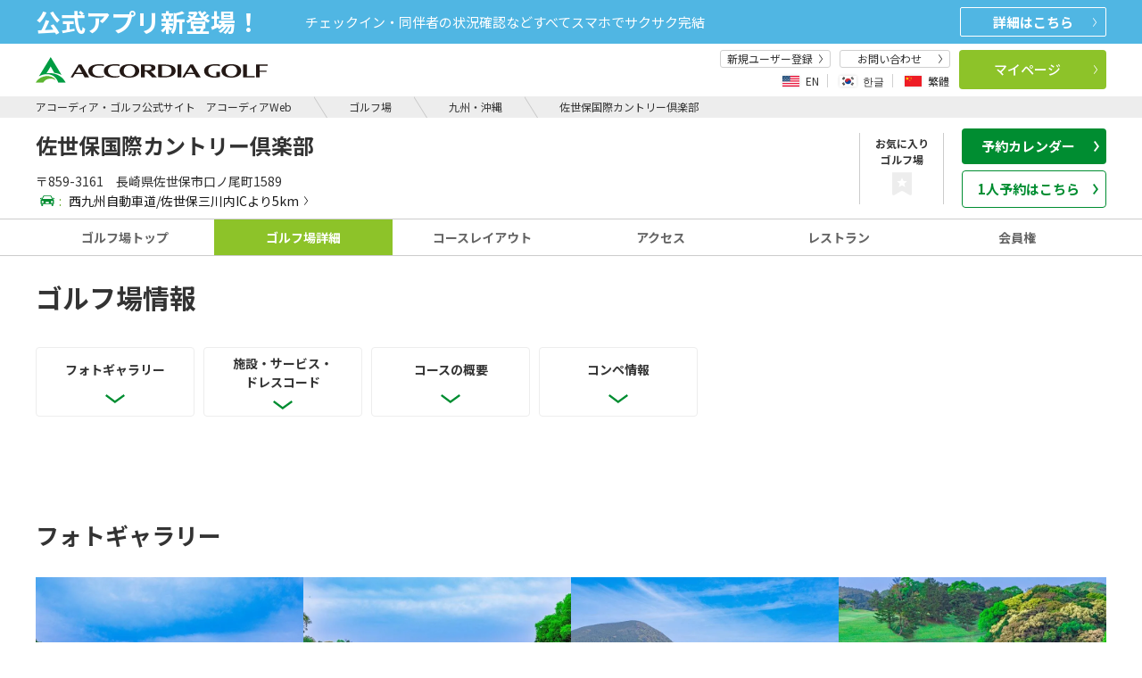

--- FILE ---
content_type: text/html;charset=UTF-8
request_url: https://reserve.accordiagolf.com/golfCourse/nagasaki/sasebo/detail/
body_size: 239513
content:























<!DOCTYPE html>
<html lang="ja">














<head>
	




















 
 
<script>


	
	
		
	









</script>
 <!-- Google Tag Manager -->
<script>(function(w,d,s,l,i){w[l]=w[l]||[];w[l].push({'gtm.start':
new Date().getTime(),event:'gtm.js'});var f=d.getElementsByTagName(s)[0],
j=d.createElement(s),dl=l!='dataLayer'?'&l='+l:'';j.async=true;j.src=
'//www.googletagmanager.com/gtm.js?id='+i+dl;f.parentNode.insertBefore(j,f);
})(window,document,'script','dataLayer','GTM-NHW3J7');</script>
<!-- End Google Tag Manager -->


	<meta charset="UTF-8">
	<meta http-equiv="X-UA-Compatible" content="IE=edge">
	<meta name="viewport" content="width=device-width">
	<meta name="keywords" content="佐世保国際カントリー倶楽部,アコーディア,ACCORDIA,ゴルフ,ゴルフ場">
	<meta name="description" content="佐世保国際カントリー倶楽部の全てがここに。施設・サービス・ドレスコード、コースの概要や特徴。安心と興奮が詰まったゴルフ体験をお楽しみください。">
	<meta name="format-detection" content="telephone=no">
	<meta http-equiv="Content-Type" content="text/html; charset=UTF-8">


<script type="application/ld+json">
{
  "@context": "http://schema.org",
  "@type": "GolfCourse",
  "name": "佐世保国際カントリー倶楽部",
  "description": "丘陵コースで広いフェアウェイ、巧みな配置のバンカーは、ビギナーから上級者まであらゆるレベルのお客様に、ゴルフの醍醐味を味わっていただけます。また年間クローズ日数は平均７日以内と気象条件に左右されにくいため、先の予約も安心して入れられます。",
  "telephone": "0956-30-7111",
  "url":"https://reserve.accordiagolf.com/golfCourse/nagasaki/sasebo/detail",
  "image": "https://www.accordiagolf.com/assets/include/images/logo_header.svg",
  "address": {
   "@type": "PostalAddress",
    "addressCountry": "JP",
    "postalCode": "859-3161",
    "addressRegion": "長崎県",
    "addressLocality": "佐世保市",
    "streetAddress": "口ノ尾町1589"
  },
  "paymentAccepted": "■現金■クレジットカード（Visa/Mastercard/JCB/ Diners/Amex/銀聯/その他）■電子マネー（PayPay）",
  "openingHoursSpecification": {
    "@type": "OpeningHoursSpecification",
    "opens":"開場時間　平日6:30　　 土日祝6:00閉館時間　平日18:00　　土日祝18:30"
  }
}
</script>


	<link rel="canonical" href="https://reserve.accordiagolf.com/golfCourse/nagasaki/sasebo/detail">
	
		
		<title>佐世保国際カントリー倶楽部のゴルフ場詳細情報|長崎県佐世保市|アコーディア・ゴルフ公式サイト　アコーディアWeb</title>
	

    
	<link href="/assets_r/include/css/jquery-ui.css" rel="stylesheet" type="text/css" />
	<link href="/assets_r/include/css/jquery-ui-datepicker-fix.css" rel="stylesheet" type="text/css" />
	<link href="/assets_r/include/css/slick.css" rel="stylesheet" type="text/css" />
    
	<link href="/assets_r/include/css/font-awesome.css" rel="stylesheet" type="text/css" />
	<link href="/assets_r/include/css/base.css" rel="stylesheet" type="text/css" />
	<link href="/assets_r/include/css/reservation.css?ver=1.0.2" rel="stylesheet" type="text/css" />
	<link href="/renewal/css/ag-common-1.0.5.css" rel="stylesheet" type="text/css" />

	

	




















 
 
<link href="https://fonts.googleapis.com/css2?family=Noto+Sans+JP:wght@400;500;700;900&amp;display=swap" rel="stylesheet">
<link href="https://fonts.googleapis.com/css?family=Poppins:400,600,800&display=swap" rel="stylesheet" />







<script type="text/javascript" src="/assets_r/include/js/jquery-3.6.2.min.js"></script>
<script type="text/javascript" src="/assets_r/include/js/jquery-migrate-1.4.1.min.js"></script>
<script type="text/javascript" src="/assets_r/include/js/slick.js"></script>

<script type="text/javascript" src="/assets_r/include/js/jquery-ui.min.js"></script>
<script type="text/javascript" src="/assets_r/include/js/reservation.min.js?ver=1.0.0"></script>

<script type="text/javascript" src="/pc/js/agweb-api.js" charset="utf-8"></script>

<script type="text/javascript" src="/renewal/js/ag-common-1.0.0.js"></script>


<script type="text/javascript" src="/pc/js/ag-common.js"></script>



	
	<link href="https://www.accordiagolf.com/assets/include/css/globalnavi.css" rel="stylesheet" type="text/css">
<link href="https://www.accordiagolf.com/assets/include/css/base.css" rel="stylesheet" type="text/css">
<script src="https://www.accordiagolf.com/assets/include/js/globalnavi.min.js" type="text/javascript"></script>


<script>
var ACCORDIA_API = {
		loadArea:function (url, area){
			$.ajax({
				  timeout : 1000000
				, type: "GET"
				, dataType: "html"
				, cache: false
				, url: url
				, beforeSend: function(){}
				, success: function(html){
					if (!html) {
						return;
					}
					if (html == null) {
						return;
					}
					if (html.trim() == "") {
						return;
					}

					if(!area) {
						return;
					}
					area.addClass("is-active")
					area.append(html);
				}
				, error : function(XMLHttpRequest, textStatus, errorThrown){

					if (textStatus == 'timeout') {
						console.log("タイムアウトが発生しました");
					}
					else if (errorThrown =='Not Found'){}
					else {
				        var err = "例外処理発生\n";
				        err = err + "XMLHttpRequest : " + XMLHttpRequest.status +"\n";
						err = err + "textStatus     : " + textStatus + "\n";
						err = err + "errorThrown    : " + errorThrown.message + "\n";
						console.log(err);
					}

				}
			});
		}
	}

	$(function(){
		if (!window.agweb_api) {
			return;
		}
		var info = agweb_api.getUserInfo();
		if (info != null) {

			if (info.loginFlg == '1'){
				$(".l-header").addClass("is-login");
				$(".sp-menu").addClass("is-login");
				$(".agweb_name").text(info.userNm);
				$(".agweb_point").text(info.pointBalance);
				$(".agweb_reserve_count").text(info.reserveCount);
			} else {
				$(".l-header").removeClass("is-login");
			}
		}
	});

	var Url = location.href;
	const pathParts = Url.split('/');
	var languagePath = pathParts[3];

	//遷移先（言語キーが英語、韓国語中国語であればボタン押下で遷移先に移動）
	//PC版

	function globalIdFnc() {
		if (languagePath == "en" || languagePath == "ko" || languagePath == "zh-CHT"){
			var baseUrl = "https://guide.accordiagolf.com/form_reserve.html";

			//ゴルフ場IDを取得
			var paraGolfcid = "099";

			//遷移先URL
			var lastUrl = baseUrl + "?golfcId="  + paraGolfcid+ "&la=" + languagePath;
			window.location.href = lastUrl;
		}
	}
</script>

	
<style>
body.has-calender.l-header__sp-bottom {display:flex;}
</style>

		
</head>



	

<body class="has-calender pg-home">















<script>



</script>
<!-- Google Tag Manager -->
<noscript><iframe src="//www.googletagmanager.com/ns.html?id=GTM-NHW3J7"
height="0" width="0" style="display:none;visibility:hidden"></iframe></noscript>
<!-- End Google Tag Manager -->






	


<div class="l-wrapper">

	
	

	
    
        
        
        
        	




















 


<style>
.tab-disabled{
    opacity: 0.4;
    cursor: default;
}

.link-disabled{
	pointer-events:none;
}
@media only screen and (min-width: 1200px), print{
  .m-header-nav__link.tab-disabled:hover:after, .m-header-nav__link.is-active.tab-disabled:after {
	    background-color: transparent;
	}
}
@media only screen and (min-width: 1200px), print{
	.m-header-nav__link:hover, .m-header-nav__link.is-active {
		    color: #646464;
	}
}

</style>





<script>
window.golfcId="099";
$(function(){
	$(".m-favorite").click(function(){
		window.location.href=agweb.getMethodUrl('registFavorites');
	});
});
</script>


<script>
function cancelTabl(thisTab){
	var tab = $(thisTab);
	if (tab.hasClass("tab-disabled")){
		return false;
	}
}
</script>

 













 

<script>
  $(function () {
    if (!window.agweb_api) {
      return;
    }
    var info = agweb_api.getUserInfo();
    if (info != null) {
      if (info.loginFlg == '1') {
        $(".l-header").addClass("is-login");
        $(".sp-menu").addClass("is-login");
        $(".agweb_name").text(info.userNm);
        $(".agweb_point").text(info.pointBalance);
        $(".agweb_reserve_count").text(info.reserveCount);
        $(".agweb_coupon_count").text(info.couponCount);
        $(".coup").addClass("is-login");
      }
      else {
        $(".l-header").removeClass("is-login");
      }
    }
  });
</script>
<script type="text/javascript" src="https://www.accordiagolf.com/assets/include/js/comma.js" charset="utf-8"></script>


<nav id="drawer" class="l-drawer sp-menu -standard js-cmn-drawer u-hidden-pcw" aria-hidden="true" style="display:none;">
    <div class="l-drawer__main">
        <button type="button" class="l-drawer__close js-cmn-drawer-close"></button>
        <div class="l-drawer__head-btns">
            <a href="/" class="l-drawer__main__logo"><img src="https://www.accordiagolf.com/assets/include/images/logo_main.svg" alt="Accrdia Golf" width="167" height="24"></a>
        </div>
        
        <div class="l-drawer__head-btns">
            <div class="m-lang-link -drawer" id="js-cmn-lang-change">
                <div class="m-lang-link__inner" id="js-cmn-lang-change__modal">
                    <div class="m-lang-link__items" id="js-cmn-lang-change__select-langs">
                        <button type="button" class="m-lang-link__item -lang-en js-cmn-header-modal-open " data-target="modal-lang-change-en" data-lang="en">
                            <span class="m-lang-link__imgbox"><img src="https://www.accordiagolf.com/assets/include/images/header/icon_en.png" alt="" class="m-lang-link__img"></span>
                            <span class="m-lang-link__name">EN</span>
                        </button>
                        <button type="button" class="m-lang-link__item -lang-ko js-cmn-header-modal-open" data-target="modal-lang-change-ko" data-lang="ko">
                            <span class="m-lang-link__imgbox"><img src="https://www.accordiagolf.com/assets/include/images/header/icon_ko.png" alt="" class="m-lang-link__img"></span>
                            <span class="m-lang-link__name">한글</span>
                        </button>
                        <button type="button" class="m-lang-link__item -lang-chs js-cmn-header-modal-open " data-target="modal-lang-change-zh" data-lang="zh-CHT">
                            <span class="m-lang-link__imgbox"><img src="https://www.accordiagolf.com/assets/include/images/header/icon_chs.png" alt="" class="m-lang-link__img"></span>
                            <span class="m-lang-link__name">繁體</span>
                        </button>
                    </div>
                </div>
            </div>
        </div>
        <div class="l-drawer__login m-login-menu -bg-gray -sp-menu u-pl10 u-pr10">
            <div class="m-login-menu__name"><span class="m-login-menu__name-em -bold agweb_name"></span>様</div>
            <div class="m-login-menu__unit">
                <div class="m-login-menu__item -half -txt-right u-pr5">
                    <div class="m-login-menu__txt a-badge-cmn -green -standard"><span class="agweb_point"></span>
                        <p class="a-badge-cmn__badge u-ml5">P</p>
                    </div>
                </div>
                <div class="m-login-menu__item u-pr5">
                    <div class="m-login-menu__txt a-badge-cmn -red -standard">クーポン<span class="a-badge-cmn__badge agweb_coupon_count"></span></div>
                </div>
                <div class="m-login-menu__item">
                    <div class="m-login-menu__txt a-badge-cmn -red -standard">ご予約<span class="a-badge-cmn__badge agweb_reserve_count"></span></div>
                </div>
            </div>
        </div>

        <ul class="l-drawer__list">
            <li class="l-drawer__list__item -col1">
                <a href="https://reserve.accordiagolf.com/sps/userRegistSPS/" class="l-drawer__list__item__link">
                    新規ユーザー登録
                </a>
            </li>
        </ul>
        <div class="l-drawer__middle">
            <div class="l-drawer__middle__btns u-mt15">
                <a href="javascript:void(0);" class="a-btn-cmn -orange -size-md-26 -arrow-right -fw-500 -block u-mr5 js-cmn-reserve-menu-btn-sp">予約
                    <svg xmlns="http://www.w3.org/2000/svg" viewBox="0 0 8.367 20.539" class="a-btn-cmn__arrow">
                        <path d="M-2737.993-1255.1l-7.341,9.783,7.341,10.164" transform="translate(-2737.588 -1234.861) rotate(180)" fill="none"></path>
                    </svg>
                </a>
                <a href="https://reserve.accordiagolf.com/reserveStateList/" class="a-btn-cmn -lightgreen-02 -size-md-26 -arrow-right -fw-500 -block u-ml5">マイページ
                    <svg xmlns="http://www.w3.org/2000/svg" viewBox="0 0 8.367 20.539" class="a-btn-cmn__arrow">
                        <path d="M-2737.993-1255.1l-7.341,9.783,7.341,10.164" transform="translate(-2737.588 -1234.861) rotate(180)" fill="none"></path>
                    </svg>
                </a>
            </div>
        </div>
        <div class="l-drawer__content u-mt15">
            <div class="l-drawer__menu">
                <ul class="menu" id="drawer-menu">
                    <li class="menu-item -gc"><a href="https://reserve.accordiagolf.com/golfCourseList/">ゴルフ場</a></li>
                    <li class="menu-item -grand"><a href="https://www.accordiagolf.com/grand/">GRAND</a></li>
                    <li class="menu-item -practice"><a href="https://sp.agweb.cc/range/" target="_blank">練習場・スクール</a></li>
                    <li class="menu-item -member"><a href="https://www.accordiagolf.com/sp/membership/">会員権</a></li>
                    <li class="menu-item -point"><a href="https://www.accordiagolf.com/sp/point/">ポイントカード</a></li>
                </ul>
            </div>
        </div>
        <div class="l-drawer__contact u-mt15 u-ml10 u-mr10">
            <a href="https://faq.accordiagolf.com/" class="a-btn-cmn -border-rounded">お問い合わせ
                <svg xmlns="http://www.w3.org/2000/svg" width="4" height="9" class="a-btn-cmn__arrow">
                    <path fill="none" d="m.418 9.274 3-4.414-3-4.586" data-name="パス 64063" />
                </svg>
            </a>
        </div>
    </div>
</nav>

<div class="l-drawer__shade -standard-shade u-hidden-pcw js-cmn-drawer-close js-cmn-drawer__shade" style="display:none;"></div>



<!--オンライン予約のSPメニュー-->
<div class="o-menu -sp -scroll js-cmn-reserve-menu u-hidden-pcw">
  <div class="m-menu -start">
    <div class="m-menu__inner">
      <span class="m-menu__txt">予約</span>
      <button class="m-menu__close js-cmn-reserve-menu-close-sp"><img src="/assets/include/images/close_white_2.svg" alt="閉じる" aria-label="close" class="m-menu__close__icon"></button>
    </div>
  </div>
  <div class="o-online -normal -sp-drawer">
    <div class="o-tab-cmn js-cmn-tab-rv o-online__wrap -low -normal">

      <div class="o-tab-cmn__inner -search -border-none">
        <!--sp予約選択タブ-->
        <ul class="o-online__tab m-tab-list-cmn -sp u-mt20 u-mb20" role="tablist">
          <li class="o-online__tab__item m-tab-list-cmn__item is-active" role="tab">
            <a href="#tab-plan-sp2" class="m-tab-list-cmn__link is-active js-cmn-tab-rv__item is-active"><span>通常予約</span></a>
          </li>
          <li class="o-online__tab__item m-tab-list-cmn__item" role="tab">
            <a href="#tab-one-sp2" class="m-tab-list-cmn__link js-cmn-tab-rv__item"><span>1人予約</span></a>
          </li>
          <li class="o-online__tab__item m-tab-list-cmn__item" role="tab">
            <a href="#tab-withgolf-sp2" class="m-tab-list-cmn__link js-cmn-tab-rv__item"><span>withGolf</span></a>
          </li>
        </ul>

        <!-- sp検索窓 -->
        <!-- sp通常プラン検索窓 -->
        <div id="tab-plan-sp2"
          class="o-online__panel-sp o-tab-cmn__panel -reserve-menu is-active js-cmn-tab-rv__panel js-cmn-area-wrapper"
          role="tabpanel" aria-hidden="false">
          <div id="planSearch-cmn-normalSP" class="js-cmn-suggest" data-source-url="https://reserve.accordiagolf.com/api/golfc/listJson">
            <input type="hidden" name="selectedPrefs" value="" class="js-cmn-suggest__prefs js-cmn-area-online__prefs">
            <div class="m-input-icon-cmn -area">
              <input type="text"
                class="a-form-txt-cmn -arrow-black -online-reserve -underline -menu-input -has-icon -top-line js-cmn-area-select-sp js-cmn-area-online-input js-cmn-area-online-input-plan"
                placeholder="エリア/都道府県" name="area[]" readonly="readonly" />
            </div>
            <div class="o-online__area-list-sp js-cmn-area-sp js-cmn-reserve-menu-window-sp js-cmn-area-checked">
              <div class="m-menu -plan-area">
                <button class="m-menu__back js-cmn-reserve-menu-back"><svg xmlns="http://www.w3.org/2000/svg" width="7"
                    height="16">
                    <path fill="#fff" d="m5.997 16.004-6-8.148 6-7.852 1.015.768-5.425 7.095 5.432 7.381Z"
                      data-name="パス 56480" />
                  </svg>
                </button>
                <span class="m-menu__txt">場所を絞り込む</span>
                <button class="m-menu__close js-cmn-reserve-menu-close-sp"><img
                    src="/assets/include/images/close_white_2.svg" alt="閉じる" aria-label="close"
                    class="m-menu__close__icon"></button>
              </div>
              <div class="o-online__area-list-sp__clear m-menu-clear">
                <div class="m-menu-clear__txt">複数選択可</div>
                <button type="button" name="area[]" class="m-menu-clear__btn a-btn-cmn js-cmn-area-pref-clear -clear2">クリア</button>
              </div>
              <div class="o-select-area-cmn">
                <div class="o-select-area-cmn__main">
                  <div class="m-acc-incheck-cmn -normal">
                    <div class="m-acc-incheck-cmn__inner">
                      
                      <div class="m-acc-incheck-cmn__inner__box">
                        <label class="m-acc-incheck-cmn__inner__box__check a-form-check-cmn -area-search js-cmn-area-online-area-list" aria-label="北海道・東北すべて"><input type="checkbox"
                            name="area[]" value="北海道・東北すべて" data-area-area="1" class="a-form-check-cmn__input js-cmn-area-sp-area js-cmn-area-unit-checked" /><span
                            class="a-form-check-cmn__mark u-mr10"></span>
                        </label>
                        <div class="m-acc-incheck-cmn__ttl js-cmn-acc">
                          <span class="m-acc-incheck-cmn__ttl__label">北海道・東北すべて</span>
                        </div>
                        <div class="m-acc-incheck-cmn__cont">
                          <ul class="m-acc-incheck-cmn__list js-cmn-area-online-pref-list u-mb10">
                            
                            <li class="m-acc-incheck-cmn__item">
                              <label class="m-acc-incheck-cmn__item__check a-form-check-cmn -area-search"><input type="checkbox"
                                  name="pref[]" value="北海道" data-area-area="1" data-area-pref="1"
                                  class="a-form-check-cmn__input" /><span class="a-form-check-cmn__mark u-mr10"></span>
                                北海道</label>
                            </li>
                            
                            <li class="m-acc-incheck-cmn__item">
                              <label class="m-acc-incheck-cmn__item__check a-form-check-cmn -area-search"><input type="checkbox"
                                  name="pref[]" value="宮城県" data-area-area="1" data-area-pref="4"
                                  class="a-form-check-cmn__input" /><span class="a-form-check-cmn__mark u-mr10"></span>
                                宮城県</label>
                            </li>
                            
                            <li class="m-acc-incheck-cmn__item">
                              <label class="m-acc-incheck-cmn__item__check a-form-check-cmn -area-search"><input type="checkbox"
                                  name="pref[]" value="山形県" data-area-area="1" data-area-pref="6"
                                  class="a-form-check-cmn__input" /><span class="a-form-check-cmn__mark u-mr10"></span>
                                山形県</label>
                            </li>
                            
                            <li class="m-acc-incheck-cmn__item">
                              <label class="m-acc-incheck-cmn__item__check a-form-check-cmn -area-search"><input type="checkbox"
                                  name="pref[]" value="福島県" data-area-area="1" data-area-pref="7"
                                  class="a-form-check-cmn__input" /><span class="a-form-check-cmn__mark u-mr10"></span>
                                福島県</label>
                            </li>
                            
                          </ul>
                        </div>
                      </div>
                      
                      <div class="m-acc-incheck-cmn__inner__box">
                        <label class="m-acc-incheck-cmn__inner__box__check a-form-check-cmn -area-search js-cmn-area-online-area-list" aria-label="関東・甲信越すべて"><input type="checkbox"
                            name="area[]" value="関東・甲信越すべて" data-area-area="2" class="a-form-check-cmn__input js-cmn-area-sp-area js-cmn-area-unit-checked" /><span
                            class="a-form-check-cmn__mark u-mr10"></span>
                        </label>
                        <div class="m-acc-incheck-cmn__ttl js-cmn-acc">
                          <span class="m-acc-incheck-cmn__ttl__label">関東・甲信越すべて</span>
                        </div>
                        <div class="m-acc-incheck-cmn__cont">
                          <ul class="m-acc-incheck-cmn__list js-cmn-area-online-pref-list u-mb10">
                            
                            <li class="m-acc-incheck-cmn__item">
                              <label class="m-acc-incheck-cmn__item__check a-form-check-cmn -area-search"><input type="checkbox"
                                  name="pref[]" value="茨城県" data-area-area="2" data-area-pref="8"
                                  class="a-form-check-cmn__input" /><span class="a-form-check-cmn__mark u-mr10"></span>
                                茨城県</label>
                            </li>
                            
                            <li class="m-acc-incheck-cmn__item">
                              <label class="m-acc-incheck-cmn__item__check a-form-check-cmn -area-search"><input type="checkbox"
                                  name="pref[]" value="栃木県" data-area-area="2" data-area-pref="9"
                                  class="a-form-check-cmn__input" /><span class="a-form-check-cmn__mark u-mr10"></span>
                                栃木県</label>
                            </li>
                            
                            <li class="m-acc-incheck-cmn__item">
                              <label class="m-acc-incheck-cmn__item__check a-form-check-cmn -area-search"><input type="checkbox"
                                  name="pref[]" value="群馬県" data-area-area="2" data-area-pref="10"
                                  class="a-form-check-cmn__input" /><span class="a-form-check-cmn__mark u-mr10"></span>
                                群馬県</label>
                            </li>
                            
                            <li class="m-acc-incheck-cmn__item">
                              <label class="m-acc-incheck-cmn__item__check a-form-check-cmn -area-search"><input type="checkbox"
                                  name="pref[]" value="埼玉県" data-area-area="2" data-area-pref="11"
                                  class="a-form-check-cmn__input" /><span class="a-form-check-cmn__mark u-mr10"></span>
                                埼玉県</label>
                            </li>
                            
                            <li class="m-acc-incheck-cmn__item">
                              <label class="m-acc-incheck-cmn__item__check a-form-check-cmn -area-search"><input type="checkbox"
                                  name="pref[]" value="千葉県" data-area-area="2" data-area-pref="12"
                                  class="a-form-check-cmn__input" /><span class="a-form-check-cmn__mark u-mr10"></span>
                                千葉県</label>
                            </li>
                            
                            <li class="m-acc-incheck-cmn__item">
                              <label class="m-acc-incheck-cmn__item__check a-form-check-cmn -area-search"><input type="checkbox"
                                  name="pref[]" value="東京都" data-area-area="2" data-area-pref="13"
                                  class="a-form-check-cmn__input" /><span class="a-form-check-cmn__mark u-mr10"></span>
                                東京都</label>
                            </li>
                            
                            <li class="m-acc-incheck-cmn__item">
                              <label class="m-acc-incheck-cmn__item__check a-form-check-cmn -area-search"><input type="checkbox"
                                  name="pref[]" value="神奈川県" data-area-area="2" data-area-pref="14"
                                  class="a-form-check-cmn__input" /><span class="a-form-check-cmn__mark u-mr10"></span>
                                神奈川県</label>
                            </li>
                            
                            <li class="m-acc-incheck-cmn__item">
                              <label class="m-acc-incheck-cmn__item__check a-form-check-cmn -area-search"><input type="checkbox"
                                  name="pref[]" value="新潟県" data-area-area="2" data-area-pref="15"
                                  class="a-form-check-cmn__input" /><span class="a-form-check-cmn__mark u-mr10"></span>
                                新潟県</label>
                            </li>
                            
                            <li class="m-acc-incheck-cmn__item">
                              <label class="m-acc-incheck-cmn__item__check a-form-check-cmn -area-search"><input type="checkbox"
                                  name="pref[]" value="山梨県" data-area-area="2" data-area-pref="19"
                                  class="a-form-check-cmn__input" /><span class="a-form-check-cmn__mark u-mr10"></span>
                                山梨県</label>
                            </li>
                            
                            <li class="m-acc-incheck-cmn__item">
                              <label class="m-acc-incheck-cmn__item__check a-form-check-cmn -area-search"><input type="checkbox"
                                  name="pref[]" value="静岡県" data-area-area="2" data-area-pref="22"
                                  class="a-form-check-cmn__input" /><span class="a-form-check-cmn__mark u-mr10"></span>
                                静岡県</label>
                            </li>
                            
                          </ul>
                        </div>
                      </div>
                      
                      <div class="m-acc-incheck-cmn__inner__box">
                        <label class="m-acc-incheck-cmn__inner__box__check a-form-check-cmn -area-search js-cmn-area-online-area-list" aria-label="中部・東海・北陸すべて"><input type="checkbox"
                            name="area[]" value="中部・東海・北陸すべて" data-area-area="3" class="a-form-check-cmn__input js-cmn-area-sp-area js-cmn-area-unit-checked" /><span
                            class="a-form-check-cmn__mark u-mr10"></span>
                        </label>
                        <div class="m-acc-incheck-cmn__ttl js-cmn-acc">
                          <span class="m-acc-incheck-cmn__ttl__label">中部・東海・北陸すべて</span>
                        </div>
                        <div class="m-acc-incheck-cmn__cont">
                          <ul class="m-acc-incheck-cmn__list js-cmn-area-online-pref-list u-mb10">
                            
                            <li class="m-acc-incheck-cmn__item">
                              <label class="m-acc-incheck-cmn__item__check a-form-check-cmn -area-search"><input type="checkbox"
                                  name="pref[]" value="愛知県" data-area-area="3" data-area-pref="23"
                                  class="a-form-check-cmn__input" /><span class="a-form-check-cmn__mark u-mr10"></span>
                                愛知県</label>
                            </li>
                            
                            <li class="m-acc-incheck-cmn__item">
                              <label class="m-acc-incheck-cmn__item__check a-form-check-cmn -area-search"><input type="checkbox"
                                  name="pref[]" value="三重県" data-area-area="3" data-area-pref="24"
                                  class="a-form-check-cmn__input" /><span class="a-form-check-cmn__mark u-mr10"></span>
                                三重県</label>
                            </li>
                            
                            <li class="m-acc-incheck-cmn__item">
                              <label class="m-acc-incheck-cmn__item__check a-form-check-cmn -area-search"><input type="checkbox"
                                  name="pref[]" value="岐阜県" data-area-area="3" data-area-pref="21"
                                  class="a-form-check-cmn__input" /><span class="a-form-check-cmn__mark u-mr10"></span>
                                岐阜県</label>
                            </li>
                            
                            <li class="m-acc-incheck-cmn__item">
                              <label class="m-acc-incheck-cmn__item__check a-form-check-cmn -area-search"><input type="checkbox"
                                  name="pref[]" value="石川県" data-area-area="3" data-area-pref="17"
                                  class="a-form-check-cmn__input" /><span class="a-form-check-cmn__mark u-mr10"></span>
                                石川県</label>
                            </li>
                            
                            <li class="m-acc-incheck-cmn__item">
                              <label class="m-acc-incheck-cmn__item__check a-form-check-cmn -area-search"><input type="checkbox"
                                  name="pref[]" value="福井県" data-area-area="3" data-area-pref="18"
                                  class="a-form-check-cmn__input" /><span class="a-form-check-cmn__mark u-mr10"></span>
                                福井県</label>
                            </li>
                            
                          </ul>
                        </div>
                      </div>
                      
                      <div class="m-acc-incheck-cmn__inner__box">
                        <label class="m-acc-incheck-cmn__inner__box__check a-form-check-cmn -area-search js-cmn-area-online-area-list" aria-label="近畿すべて"><input type="checkbox"
                            name="area[]" value="近畿すべて" data-area-area="4" class="a-form-check-cmn__input js-cmn-area-sp-area js-cmn-area-unit-checked" /><span
                            class="a-form-check-cmn__mark u-mr10"></span>
                        </label>
                        <div class="m-acc-incheck-cmn__ttl js-cmn-acc">
                          <span class="m-acc-incheck-cmn__ttl__label">近畿すべて</span>
                        </div>
                        <div class="m-acc-incheck-cmn__cont">
                          <ul class="m-acc-incheck-cmn__list js-cmn-area-online-pref-list u-mb10">
                            
                            <li class="m-acc-incheck-cmn__item">
                              <label class="m-acc-incheck-cmn__item__check a-form-check-cmn -area-search"><input type="checkbox"
                                  name="pref[]" value="滋賀県" data-area-area="4" data-area-pref="25"
                                  class="a-form-check-cmn__input" /><span class="a-form-check-cmn__mark u-mr10"></span>
                                滋賀県</label>
                            </li>
                            
                            <li class="m-acc-incheck-cmn__item">
                              <label class="m-acc-incheck-cmn__item__check a-form-check-cmn -area-search"><input type="checkbox"
                                  name="pref[]" value="京都府" data-area-area="4" data-area-pref="26"
                                  class="a-form-check-cmn__input" /><span class="a-form-check-cmn__mark u-mr10"></span>
                                京都府</label>
                            </li>
                            
                            <li class="m-acc-incheck-cmn__item">
                              <label class="m-acc-incheck-cmn__item__check a-form-check-cmn -area-search"><input type="checkbox"
                                  name="pref[]" value="大阪府" data-area-area="4" data-area-pref="27"
                                  class="a-form-check-cmn__input" /><span class="a-form-check-cmn__mark u-mr10"></span>
                                大阪府</label>
                            </li>
                            
                            <li class="m-acc-incheck-cmn__item">
                              <label class="m-acc-incheck-cmn__item__check a-form-check-cmn -area-search"><input type="checkbox"
                                  name="pref[]" value="兵庫県" data-area-area="4" data-area-pref="28"
                                  class="a-form-check-cmn__input" /><span class="a-form-check-cmn__mark u-mr10"></span>
                                兵庫県</label>
                            </li>
                            
                            <li class="m-acc-incheck-cmn__item">
                              <label class="m-acc-incheck-cmn__item__check a-form-check-cmn -area-search"><input type="checkbox"
                                  name="pref[]" value="奈良県" data-area-area="4" data-area-pref="29"
                                  class="a-form-check-cmn__input" /><span class="a-form-check-cmn__mark u-mr10"></span>
                                奈良県</label>
                            </li>
                            
                            <li class="m-acc-incheck-cmn__item">
                              <label class="m-acc-incheck-cmn__item__check a-form-check-cmn -area-search"><input type="checkbox"
                                  name="pref[]" value="和歌山県" data-area-area="4" data-area-pref="30"
                                  class="a-form-check-cmn__input" /><span class="a-form-check-cmn__mark u-mr10"></span>
                                和歌山県</label>
                            </li>
                            
                          </ul>
                        </div>
                      </div>
                      
                      <div class="m-acc-incheck-cmn__inner__box">
                        <label class="m-acc-incheck-cmn__inner__box__check a-form-check-cmn -area-search js-cmn-area-online-area-list" aria-label="中国すべて"><input type="checkbox"
                            name="area[]" value="中国すべて" data-area-area="5" class="a-form-check-cmn__input js-cmn-area-sp-area js-cmn-area-unit-checked" /><span
                            class="a-form-check-cmn__mark u-mr10"></span>
                        </label>
                        <div class="m-acc-incheck-cmn__ttl js-cmn-acc">
                          <span class="m-acc-incheck-cmn__ttl__label">中国すべて</span>
                        </div>
                        <div class="m-acc-incheck-cmn__cont">
                          <ul class="m-acc-incheck-cmn__list js-cmn-area-online-pref-list u-mb10">
                            
                            <li class="m-acc-incheck-cmn__item">
                              <label class="m-acc-incheck-cmn__item__check a-form-check-cmn -area-search"><input type="checkbox"
                                  name="pref[]" value="島根県" data-area-area="5" data-area-pref="32"
                                  class="a-form-check-cmn__input" /><span class="a-form-check-cmn__mark u-mr10"></span>
                                島根県</label>
                            </li>
                            
                            <li class="m-acc-incheck-cmn__item">
                              <label class="m-acc-incheck-cmn__item__check a-form-check-cmn -area-search"><input type="checkbox"
                                  name="pref[]" value="広島県" data-area-area="5" data-area-pref="34"
                                  class="a-form-check-cmn__input" /><span class="a-form-check-cmn__mark u-mr10"></span>
                                広島県</label>
                            </li>
                            
                            <li class="m-acc-incheck-cmn__item">
                              <label class="m-acc-incheck-cmn__item__check a-form-check-cmn -area-search"><input type="checkbox"
                                  name="pref[]" value="山口県" data-area-area="5" data-area-pref="35"
                                  class="a-form-check-cmn__input" /><span class="a-form-check-cmn__mark u-mr10"></span>
                                山口県</label>
                            </li>
                            
                          </ul>
                        </div>
                      </div>
                      
                      <div class="m-acc-incheck-cmn__inner__box">
                        <label class="m-acc-incheck-cmn__inner__box__check a-form-check-cmn -area-search js-cmn-area-online-area-list" aria-label="九州・沖縄すべて"><input type="checkbox"
                            name="area[]" value="九州・沖縄すべて" data-area-area="6" class="a-form-check-cmn__input js-cmn-area-sp-area js-cmn-area-unit-checked" /><span
                            class="a-form-check-cmn__mark u-mr10"></span>
                        </label>
                        <div class="m-acc-incheck-cmn__ttl js-cmn-acc">
                          <span class="m-acc-incheck-cmn__ttl__label">九州・沖縄すべて</span>
                        </div>
                        <div class="m-acc-incheck-cmn__cont">
                          <ul class="m-acc-incheck-cmn__list js-cmn-area-online-pref-list u-mb10">
                            
                            <li class="m-acc-incheck-cmn__item">
                              <label class="m-acc-incheck-cmn__item__check a-form-check-cmn -area-search"><input type="checkbox"
                                  name="pref[]" value="福岡県" data-area-area="6" data-area-pref="40"
                                  class="a-form-check-cmn__input" /><span class="a-form-check-cmn__mark u-mr10"></span>
                                福岡県</label>
                            </li>
                            
                            <li class="m-acc-incheck-cmn__item">
                              <label class="m-acc-incheck-cmn__item__check a-form-check-cmn -area-search"><input type="checkbox"
                                  name="pref[]" value="佐賀県" data-area-area="6" data-area-pref="41"
                                  class="a-form-check-cmn__input" /><span class="a-form-check-cmn__mark u-mr10"></span>
                                佐賀県</label>
                            </li>
                            
                            <li class="m-acc-incheck-cmn__item">
                              <label class="m-acc-incheck-cmn__item__check a-form-check-cmn -area-search"><input type="checkbox"
                                  name="pref[]" value="長崎県" data-area-area="6" data-area-pref="42"
                                  class="a-form-check-cmn__input" /><span class="a-form-check-cmn__mark u-mr10"></span>
                                長崎県</label>
                            </li>
                            
                            <li class="m-acc-incheck-cmn__item">
                              <label class="m-acc-incheck-cmn__item__check a-form-check-cmn -area-search"><input type="checkbox"
                                  name="pref[]" value="熊本県" data-area-area="6" data-area-pref="43"
                                  class="a-form-check-cmn__input" /><span class="a-form-check-cmn__mark u-mr10"></span>
                                熊本県</label>
                            </li>
                            
                            <li class="m-acc-incheck-cmn__item">
                              <label class="m-acc-incheck-cmn__item__check a-form-check-cmn -area-search"><input type="checkbox"
                                  name="pref[]" value="大分県" data-area-area="6" data-area-pref="44"
                                  class="a-form-check-cmn__input" /><span class="a-form-check-cmn__mark u-mr10"></span>
                                大分県</label>
                            </li>
                            
                            <li class="m-acc-incheck-cmn__item">
                              <label class="m-acc-incheck-cmn__item__check a-form-check-cmn -area-search"><input type="checkbox"
                                  name="pref[]" value="宮崎県" data-area-area="6" data-area-pref="45"
                                  class="a-form-check-cmn__input" /><span class="a-form-check-cmn__mark u-mr10"></span>
                                宮崎県</label>
                            </li>
                            
                            <li class="m-acc-incheck-cmn__item">
                              <label class="m-acc-incheck-cmn__item__check a-form-check-cmn -area-search"><input type="checkbox"
                                  name="pref[]" value="鹿児島県" data-area-area="6" data-area-pref="46"
                                  class="a-form-check-cmn__input" /><span class="a-form-check-cmn__mark u-mr10"></span>
                                鹿児島県</label>
                            </li>
                            
                            <li class="m-acc-incheck-cmn__item">
                              <label class="m-acc-incheck-cmn__item__check a-form-check-cmn -area-search"><input type="checkbox"
                                  name="pref[]" value="沖縄県" data-area-area="6" data-area-pref="47"
                                  class="a-form-check-cmn__input" /><span class="a-form-check-cmn__mark u-mr10"></span>
                                沖縄県</label>
                            </li>
                            
                          </ul>
                        </div>
                      </div>
                      
                    </div>
                  </div>
                </div>
                <div class="o-select-area-cmn__bottom m-anchor-cmn -flex -online u-hidden-pcw">
                  <button type="reset" class="a-btn-cmn -arrow-right -block -border-green -online u-mr15 js-cmn-area-pref-clear">キャンセル</button>
                  <button class="a-btn-cmn -arrow-right -on-off -size-md-26-2 -block js-cmn-area-decide-sp js-cmn-set-area is-active">決定</button>
                  <!-- エリア選択後にis-activeクラスが付く -->
                </div>
              </div>
            </div>
            <div class="o-online__date-sp">
              <div class="m-input-icon-cmn -date -sm">
                <input type="text" class="a-form-txt-cmn -arrow-black -online-reserve -underline -menu-input -has-icon js-cmn-play-date_btn_sp" placeholder="2023年10月28日" name="" readonly="readonly" />
                <input type="hidden" class="js-cmn-play-date_btn_date" value="" />
              </div>

            </div>
            <div class="o-online__date-menu-sp js-cmn-play-date_menu_sp js-cmn-reserve-menu-window-sp">
              <div class="m-menu -plan-area">
                <button class="m-menu__back js-cmn-reserve-menu-back"><svg xmlns="http://www.w3.org/2000/svg" width="7"
                    height="16">
                    <path fill="#fff" d="m5.997 16.004-6-8.148 6-7.852 1.015.768-5.425 7.095 5.432 7.381Z"
                      data-name="パス 56480" />
                  </svg>
                </button>
                <span class="m-menu__txt">日付を絞り込む</span>
                <button class="m-menu__close js-cmn-reserve-menu-close-sp"><img
                    src="/assets/include/images/close_white_2.svg" alt="閉じる" aria-label="close"
                    class="m-menu__close__icon"></button>
              </div>
              <div class="o-schedule-cmn o-tab-cmn u-hidden-pcw js-cmn-tab u-mt20 u-pl15 u-pr15">
                <div class="o-schedule-cmn__tab m-tab-list-cmn -calender -has-btn">
                  <div class="m-tab-list-cmn__main">
                    <div class="swiper js-cmn-play-date-tab-carousel">
                      <ul class="swiper-wrapper" role="tablist"></ul>
                    </div>
                    <div class="swiper-button-prev m-tab-list-cmn__btn a-btn -controller -prev"></div>
                    <div class="swiper-button-next m-tab-list-cmn__btn a-btn -controller -next"></div>
                  </div>
                </div>

                <div class="o-schedule-cmn__main"></div>

              </div>
            </div>
            <div class="o-online__refine m-acc-cmn -input-acc">
              <dl class="m-acc-cmn__item">
                <dt class="m-acc-cmn__heading js-cmn-acc">
                  <div class="m-input-icon-cmn -rounded-setting ">
                    <input type="text" class="o-menu__scroll a-form-txt-cmn -online-reserve -underline -menu-input -has-icon js-cmn-acc-btn"
                      placeholder="さらに条件を追加" name="" readonly="readonly" />
                  </div>
                </dt>
                <dd class="m-acc-cmn__cont">
                  <div class="m-acc-cmn__cont__refine">
                    <dl class="m-detailbox -border-bottm u-pt15">
                      <dt>スタート時間</dt>
                      <dd>
                        <ul class="js-cmn-v-select -multi-selectable">
                          <input type="hidden" name="start_time" class="js-cmn-v-select__input" />
                          <li><button
                              class="a-btn-cmn -v-select -narrow js-cmn-v-select__option planSearch-cmn-Time-normalSP-0 planSearch-cmn-Time-normalSP-1 planSearch-cmn-Time-normalSP-2"
                              data-option="6">～6時台</button></li>
                          <li><button class="a-btn-cmn -v-select -narrow js-cmn-v-select__option planSearch-cmn-Time-normalSP-3"
                              data-option="7">7時台</button></li>
                          <li><button class="a-btn-cmn -v-select -narrow js-cmn-v-select__option planSearch-cmn-Time-normalSP-4"
                              data-option="8">8時台</button></li>
                          <li><button class="a-btn-cmn -v-select -narrow js-cmn-v-select__option planSearch-cmn-Time-normalSP-5"
                              data-option="9">9時台</button></li>
                          <li><button class="a-btn-cmn -v-select -narrow js-cmn-v-select__option planSearch-cmn-Time-normalSP-6"
                              data-option="10">10時台</button></li>
                          <li><button
                              class="a-btn-cmn -v-select -narrow js-cmn-v-select__option planSearch-cmn-Time-normalSP-7 planSearch-cmn-Time-normalSP-8 planSearch-cmn-Time-normalSP-9 planSearch-cmn-Time-normalSP-10 planSearch-cmn-Time-normalSP-11 planSearch-cmn-Time-normalSP-12"
                              data-option="11">11時台～</button></li>
                        </ul>
                      </dd>
                      <dt>よく利用される条件</dt>
                      <dd>
                        <ul class="js-cmn-v-select -multi-selectable">
                          <input type="hidden" name="start_time" class="js-cmn-v-select__input" />
                          <li><button class="a-btn-cmn -v-select -narrow js-cmn-v-select__option planSearch-cmn-Style-normalSP-7"
                              data-option="0.5R除く">0.5R除く</button></li>
                          <li><button class="a-btn-cmn -v-select -narrow js-cmn-v-select__option" data-option="食事付">食事付</button>
                          </li>
                          <li><button class="a-btn-cmn -v-select -narrow js-cmn-v-select__option"
                              data-option="キャディ付">キャディ付</button></li>
                          <li><button class="a-btn-cmn -v-select -narrow js-cmn-v-select__option planSearch-cmn-Style-normalSP-0"
                              data-option="2サム保証">2サム保証</button></li>
                          <li><button class="a-btn-cmn -v-select -narrow js-cmn-v-select__option planSearch-cmn-Style-normalSP-9"
                              data-option="3サム保証">3サム保証</button></li>
                          <li><button class="a-btn-cmn -v-select -narrow js-cmn-v-select__option planSearch-cmn-Style-normalSP-14"
                              data-option="得トク1000（翌月ご予約）">得トク1000（翌月ご予約）</button></li>
                          <li><button class="a-btn-cmn -v-select -narrow js-cmn-v-select__option planSearch-cmn-Style-normalSP-15"
                              data-option="早割（翌々月以降のご予約）">早割（翌々月以降のご予約）</button></li>
                          <li><button class="a-btn -v-select js-cmn-v-select__option planSearch-cmn-Style-normalSP-16"
                            data-option="CoolCart">Cool Cart</button></li>
                          <li><button class="a-btn -v-select js-cmn-v-select__option planSearch-cmn-Style-normalSP-17"
                            data-option="ナイトゴルフ">ナイトゴルフ</button></li>
                        </ul>
                      </dd>
                      <dt>プレースタイル</dt>
                      <dd>
                        <ul class="js-cmn-v-select -multi-selectable">
                          <input type="hidden" name="start_time" class="js-cmn-v-select__input" />
                          <li><button class="a-btn-cmn -v-select -narrow js-cmn-v-select__option planSearch-cmn-Style-normalSP-12"
                              data-option="一人からでも予約可">一人からでも予約可</button></li>
                          <li><button class="a-btn-cmn -v-select -narrow js-cmn-v-select__option"
                              data-option="午前スループレー">午前スループレー</button></li>
                          <li><button class="a-btn-cmn -v-select -narrow js-cmn-v-select__option planSearch-cmn-Style-normalSP-11"
                              data-option="午後スループレー">午後スループレー</button></li>
                          <li><button class="a-btn-cmn -v-select -narrow js-cmn-v-select__option planSearch-cmn-Style-normalSP-4"
                              data-option="宿泊付">宿泊付</button></li>
                          <li><button class="a-btn-cmn -v-select -narrow js-cmn-v-select__option planSearch-cmn-Style-normalSP-6"
                              data-option="レッスン">レッスン</button></li>
                          <li><button class="a-btn-cmn -v-select -narrow js-cmn-v-select__option planSearch-cmn-Style-normalSP-8"
                              data-option="オープンコンペ">オープンコンペ</button></li>
                          <li><button class="a-btn-cmn -v-select -narrow js-cmn-v-select__option planSearch-cmn-Style-normalSP-13"
                              data-option="ロングランコンペ">ロングランコンペ</button></li>
                          <li><button class="a-btn-cmn -v-select -narrow js-cmn-v-select__option planSearch-cmn-Style-normalSP-5"
                              data-option="1.5R可能">1.5R可能</button></li>
                          <li><button class="a-btn-cmn -v-select -narrow js-cmn-v-select__option planSearch-cmn-Style-normalSP-3"
                              data-option="乗用カート付">乗用カート付</button></li>
                        </ul>
                      </dd>
                      <dt>料金</dt>
                      <dd>
                        <ul>
                          <li date-select="price1">
                            <select name="" id="planSearch-cmn-min-normalSP">
                              <option value="">下限なし</option>
                              <option value="5000">5,000円</option>
                              <option value="8000">8,000円</option>
                              <option value="10000">10,000円</option>
                              <option value="12000">12,000円</option>
                              <option value="15000">15,000円</option>
                              <option value="18000">18,000円</option>
                              <option value="20000">20,000円</option>
                            </select>
                          </li>
                          <li class="nostyle">～</li>
                          <li date-select="price2" class="u-mr0">
                            <select name="" id="planSearch-cmn-max-normalSP">
                              <option value="">上限なし</option>
                              <option value="5000">5,000円</option>
                              <option value="7000">7,000円</option>
                              <option value="10000">10,000円</option>
                              <option value="12000">12,000円</option>
                              <option value="15000">15,000円</option>
                              <option value="17000">17,000円</option>
                              <option value="20000">20,000円</option>
                              <option value="30000">30,000円</option>
                            </select>
                          </li>
                        </ul>
                      </dd>
                      <dt>連続枠</dt>
                      <dd>
                        <ul class="js-cmn-v-select">
                          <input type="hidden" name="start_time" class="js-cmn-v-select__input"
                            id="planSearch-cmn-Ren-normalSP" />
                          <li><button class="a-btn-cmn -v-select -narrow js-cmn-v-select__option" data-option="2">2組</button>
                          </li>
                          <li><button class="a-btn-cmn -v-select -narrow js-cmn-v-select__option" data-option="3">3組</button>
                          </li>
                          <li><button class="a-btn-cmn -v-select -narrow js-cmn-v-select__option" data-option="4">4組</button>
                          </li>
                          <li><button class="a-btn-cmn -v-select -narrow js-cmn-v-select__option" data-option="5">5組</button>
                          </li>
                          <li><button class="a-btn-cmn -v-select -narrow js-cmn-v-select__option" data-option="6">6組</button>
                          </li>
                          <li><button class="a-btn-cmn -v-select -narrow js-cmn-v-select__option" data-option="7">7組</button>
                          </li>
                          <li><button class="a-btn-cmn -v-select -narrow js-cmn-v-select__option" data-option="8">8組～</button>
                          </li>
                        </ul>
                      </dd>
                      <dt>特典</dt>
                      <dd>
                        <ul class="js-cmn-v-select -multi-selectable">
                          <input type="hidden" name="start_time" class="js-cmn-v-select__input" />
                          <li><button class="a-btn-cmn -v-select -narrow js-cmn-v-select__option planSearch-cmn-Special-normalSP-4"
                              data-option="ポイントアッププラン">ポイントアッププラン</button></li>
                          <li><button class="a-btn-cmn -v-select -narrow js-cmn-v-select__option planSearch-cmn-Special-normalSP-0"
                              data-option="2サム保証＆割増0円">2サム保証＆割増0円</button></li>
                          <li><button class="a-btn-cmn -v-select -narrow js-cmn-v-select__option planSearch-cmn-Special-normalSP-1"
                              data-option="予約者グリーンフィ無料">予約者グリーンフィ無料</button></li>
                          <li><button class="a-btn-cmn -v-select -narrow js-cmn-v-select__option planSearch-cmn-Special-normalSP-2"
                              data-option="プレゼント">プレゼント</button></li>
                          <li><button class="a-btn-cmn -v-select -narrow js-cmn-v-select__option planSearch-cmn-Special-normalSP-3"
                              data-option="レディース特典">レディース特典</button></li>
                        </ul>
                      </dd>
                      <dt>施設・サービス</dt>
                      <dd>
                        <ul class="js-cmn-v-select -multi-selectable">
                          <input type="hidden" name="start_time" class="js-cmn-v-select__input" />
                          <li><button class="a-btn-cmn -v-select -narrow js-cmn-v-select__option planSearch-cmn-Facil-normalSP-0"
                              data-option="宿泊施設あり">宿泊施設あり</button></li>
                          <li><button class="a-btn-cmn -v-select -narrow js-cmn-v-select__option planSearch-cmn-Facil-normalSP-1"
                              data-option="温泉あり">温泉あり</button></li>
                          <li><button class="a-btn-cmn -v-select -narrow js-cmn-v-select__option planSearch-cmn-Facil-normalSP-2"
                              data-option="練習場あり">練習場あり</button></li>
                        </ul>
                      </dd>
                      <dt>立地</dt>
                      <dd>
                        <ul class="js-cmn-v-select -multi-selectable">
                          <input type="hidden" name="start_time" class="js-cmn-v-select__input" />
                          <li><button class="a-btn-cmn -v-select -narrow js-cmn-v-select__option planSearch-cmn-Location-normalSP-0"
                              data-option="IC近く">IC近く</button></li>
                          <li><button class="a-btn-cmn -v-select -narrow js-cmn-v-select__option planSearch-cmn-Location-normalSP-1"
                              data-option="駅が近い">駅が近い</button></li>
                          <li><button class="a-btn-cmn -v-select -narrow js-cmn-v-select__option planSearch-cmn-Location-normalSP-2"
                              data-option="クラブバス送迎あり">クラブバス送迎あり</button></li>
                        </ul>
                      </dd>
                    </dl>
                  </div>
                </dd>
              </dl>
            </div>

            <div class="o-online__gc-name-sp u-mt15 u-mb15">
              <input type="text" id="planSearch-cmn-GName-normalSP" class="a-btn-cmn -course-area -gc-name -wwwtop -sp-high -block js-cmn-suggest__input" placeholder="ゴルフ場名（指定なし）" autocomplete="off">
              <ul class="o-online__gc-suggestions js-cmn-suggest__candidates"></ul>
            </div>            

            <div class="o-online__btn">
              <button type="button"
                class="planSearch-cmn-Submit-normalSP o-online__btn__btn a-btn-cmn -green -search-img -wwwtop -online-search -light-shadow"><img
                  src="/assets/include/images/icon_search.svg" alt="" width="16" height="16"
                  class="a-btn-cmn__img u-mr5" />この条件で検索</button>
            </div>


          </div>
        </div>

        <!-- sp一人予約検索窓 -->
        <div id="tab-one-sp2" class="o-online__panel-sp o-tab-cmn__panel -reserve-menu js-cmn-tab-rv__panel js-cmn-area-wrapper"
          role="tabpanel" aria-hidden="false">
          <div id="planSearch-cmn-oneSP" class="js-cmn-suggest" data-source-url="https://reserve.accordiagolf.com/api/golfc/listJson">
            <input type="hidden" name="selectedPrefs" value="" class="js-cmn-suggest__prefs js-cmn-area-online__prefs">
            <div class="m-input-icon-cmn -area">
              <input type="text"
                class="a-form-txt-cmn -arrow-black -online-reserve -underline -menu-input -has-icon -top-line js-cmn-area-select-sp"
                placeholder="エリア/都道府県" name="area[]" readonly="readonly" />
            </div>
            <div class="o-online__area-list-sp js-cmn-area-sp js-cmn-reserve-menu-window-sp js-cmn-area-checked">
              <div class="m-menu -one-area">
                <button class="m-menu__back js-cmn-reserve-menu-back"><svg xmlns="http://www.w3.org/2000/svg" width="7"
                    height="16">
                    <path fill="#fff" d="m5.997 16.004-6-8.148 6-7.852 1.015.768-5.425 7.095 5.432 7.381Z"
                      data-name="パス 56480" />
                  </svg>
                </button>
                <span class="m-menu__txt">場所を絞り込む</span>
                <button class="m-menu__close js-cmn-reserve-menu-close-sp"><img
                    src="/assets/include/images/close_white_2.svg" alt="閉じる" aria-label="close"
                    class="m-menu__close__icon"></button>
              </div>
              <div class="o-online__area-list-sp__clear m-menu-clear">
                <div class="m-menu-clear__txt">複数選択可</div>
                <button type="reset" name="area[]" class="m-menu-clear__btn a-btn-cmn -clear2">クリア</button>
              </div>
              <div class="o-select-area-cmn">
                <div class="o-select-area-cmn__main">
                  <div class="m-acc-incheck-cmn -normal">
                    <div class="m-acc-incheck-cmn__inner">
                      
                      <div class="m-acc-incheck-cmn__inner__box">
                        <label class="m-acc-incheck-cmn__inner__box__check a-form-check-cmn -area-search js-cmn-area-online-area-list" aria-label="北海道・東北すべて"><input type="checkbox"
                            name="area[]" value="北海道・東北すべて" data-area-area="1" class="a-form-check-cmn__input js-cmn-area-sp-area js-cmn-area-unit-checked" /><span
                            class="a-form-check-cmn__mark u-mr10"></span>
                        </label>
                        <div class="m-acc-incheck-cmn__ttl js-cmn-acc">
                          <span class="m-acc-incheck-cmn__ttl__label">北海道・東北すべて</span>
                        </div>
                        <div class="m-acc-incheck-cmn__cont">
                          <ul class="m-acc-incheck-cmn__list js-cmn-area-online-pref-list u-mb10">
                            
                            <li class="m-acc-incheck-cmn__item">
                              <label class="m-acc-incheck-cmn__item__check a-form-check-cmn -area-search"><input type="checkbox"
                                  name="pref[]" value="北海道" data-area-area="1" data-area-pref="1"
                                  class="a-form-check-cmn__input" /><span class="a-form-check-cmn__mark u-mr10"></span>
                                北海道</label>
                            </li>
                            
                            <li class="m-acc-incheck-cmn__item">
                              <label class="m-acc-incheck-cmn__item__check a-form-check-cmn -area-search"><input type="checkbox"
                                  name="pref[]" value="宮城県" data-area-area="1" data-area-pref="4"
                                  class="a-form-check-cmn__input" /><span class="a-form-check-cmn__mark u-mr10"></span>
                                宮城県</label>
                            </li>
                            
                            <li class="m-acc-incheck-cmn__item">
                              <label class="m-acc-incheck-cmn__item__check a-form-check-cmn -area-search"><input type="checkbox"
                                  name="pref[]" value="山形県" data-area-area="1" data-area-pref="6"
                                  class="a-form-check-cmn__input" /><span class="a-form-check-cmn__mark u-mr10"></span>
                                山形県</label>
                            </li>
                            
                            <li class="m-acc-incheck-cmn__item">
                              <label class="m-acc-incheck-cmn__item__check a-form-check-cmn -area-search"><input type="checkbox"
                                  name="pref[]" value="福島県" data-area-area="1" data-area-pref="7"
                                  class="a-form-check-cmn__input" /><span class="a-form-check-cmn__mark u-mr10"></span>
                                福島県</label>
                            </li>
                            
                          </ul>
                        </div>
                      </div>
                      
                      <div class="m-acc-incheck-cmn__inner__box">
                        <label class="m-acc-incheck-cmn__inner__box__check a-form-check-cmn -area-search js-cmn-area-online-area-list" aria-label="関東・甲信越すべて"><input type="checkbox"
                            name="area[]" value="関東・甲信越すべて" data-area-area="2" class="a-form-check-cmn__input js-cmn-area-sp-area js-cmn-area-unit-checked" /><span
                            class="a-form-check-cmn__mark u-mr10"></span>
                        </label>
                        <div class="m-acc-incheck-cmn__ttl js-cmn-acc">
                          <span class="m-acc-incheck-cmn__ttl__label">関東・甲信越すべて</span>
                        </div>
                        <div class="m-acc-incheck-cmn__cont">
                          <ul class="m-acc-incheck-cmn__list js-cmn-area-online-pref-list u-mb10">
                            
                            <li class="m-acc-incheck-cmn__item">
                              <label class="m-acc-incheck-cmn__item__check a-form-check-cmn -area-search"><input type="checkbox"
                                  name="pref[]" value="茨城県" data-area-area="2" data-area-pref="8"
                                  class="a-form-check-cmn__input" /><span class="a-form-check-cmn__mark u-mr10"></span>
                                茨城県</label>
                            </li>
                            
                            <li class="m-acc-incheck-cmn__item">
                              <label class="m-acc-incheck-cmn__item__check a-form-check-cmn -area-search"><input type="checkbox"
                                  name="pref[]" value="栃木県" data-area-area="2" data-area-pref="9"
                                  class="a-form-check-cmn__input" /><span class="a-form-check-cmn__mark u-mr10"></span>
                                栃木県</label>
                            </li>
                            
                            <li class="m-acc-incheck-cmn__item">
                              <label class="m-acc-incheck-cmn__item__check a-form-check-cmn -area-search"><input type="checkbox"
                                  name="pref[]" value="群馬県" data-area-area="2" data-area-pref="10"
                                  class="a-form-check-cmn__input" /><span class="a-form-check-cmn__mark u-mr10"></span>
                                群馬県</label>
                            </li>
                            
                            <li class="m-acc-incheck-cmn__item">
                              <label class="m-acc-incheck-cmn__item__check a-form-check-cmn -area-search"><input type="checkbox"
                                  name="pref[]" value="埼玉県" data-area-area="2" data-area-pref="11"
                                  class="a-form-check-cmn__input" /><span class="a-form-check-cmn__mark u-mr10"></span>
                                埼玉県</label>
                            </li>
                            
                            <li class="m-acc-incheck-cmn__item">
                              <label class="m-acc-incheck-cmn__item__check a-form-check-cmn -area-search"><input type="checkbox"
                                  name="pref[]" value="千葉県" data-area-area="2" data-area-pref="12"
                                  class="a-form-check-cmn__input" /><span class="a-form-check-cmn__mark u-mr10"></span>
                                千葉県</label>
                            </li>
                            
                            <li class="m-acc-incheck-cmn__item">
                              <label class="m-acc-incheck-cmn__item__check a-form-check-cmn -area-search"><input type="checkbox"
                                  name="pref[]" value="東京都" data-area-area="2" data-area-pref="13"
                                  class="a-form-check-cmn__input" /><span class="a-form-check-cmn__mark u-mr10"></span>
                                東京都</label>
                            </li>
                            
                            <li class="m-acc-incheck-cmn__item">
                              <label class="m-acc-incheck-cmn__item__check a-form-check-cmn -area-search"><input type="checkbox"
                                  name="pref[]" value="神奈川県" data-area-area="2" data-area-pref="14"
                                  class="a-form-check-cmn__input" /><span class="a-form-check-cmn__mark u-mr10"></span>
                                神奈川県</label>
                            </li>
                            
                            <li class="m-acc-incheck-cmn__item">
                              <label class="m-acc-incheck-cmn__item__check a-form-check-cmn -area-search"><input type="checkbox"
                                  name="pref[]" value="新潟県" data-area-area="2" data-area-pref="15"
                                  class="a-form-check-cmn__input" /><span class="a-form-check-cmn__mark u-mr10"></span>
                                新潟県</label>
                            </li>
                            
                            <li class="m-acc-incheck-cmn__item">
                              <label class="m-acc-incheck-cmn__item__check a-form-check-cmn -area-search"><input type="checkbox"
                                  name="pref[]" value="山梨県" data-area-area="2" data-area-pref="19"
                                  class="a-form-check-cmn__input" /><span class="a-form-check-cmn__mark u-mr10"></span>
                                山梨県</label>
                            </li>
                            
                            <li class="m-acc-incheck-cmn__item">
                              <label class="m-acc-incheck-cmn__item__check a-form-check-cmn -area-search"><input type="checkbox"
                                  name="pref[]" value="静岡県" data-area-area="2" data-area-pref="22"
                                  class="a-form-check-cmn__input" /><span class="a-form-check-cmn__mark u-mr10"></span>
                                静岡県</label>
                            </li>
                            
                          </ul>
                        </div>
                      </div>
                      
                      <div class="m-acc-incheck-cmn__inner__box">
                        <label class="m-acc-incheck-cmn__inner__box__check a-form-check-cmn -area-search js-cmn-area-online-area-list" aria-label="中部・東海・北陸すべて"><input type="checkbox"
                            name="area[]" value="中部・東海・北陸すべて" data-area-area="3" class="a-form-check-cmn__input js-cmn-area-sp-area js-cmn-area-unit-checked" /><span
                            class="a-form-check-cmn__mark u-mr10"></span>
                        </label>
                        <div class="m-acc-incheck-cmn__ttl js-cmn-acc">
                          <span class="m-acc-incheck-cmn__ttl__label">中部・東海・北陸すべて</span>
                        </div>
                        <div class="m-acc-incheck-cmn__cont">
                          <ul class="m-acc-incheck-cmn__list js-cmn-area-online-pref-list u-mb10">
                            
                            <li class="m-acc-incheck-cmn__item">
                              <label class="m-acc-incheck-cmn__item__check a-form-check-cmn -area-search"><input type="checkbox"
                                  name="pref[]" value="愛知県" data-area-area="3" data-area-pref="23"
                                  class="a-form-check-cmn__input" /><span class="a-form-check-cmn__mark u-mr10"></span>
                                愛知県</label>
                            </li>
                            
                            <li class="m-acc-incheck-cmn__item">
                              <label class="m-acc-incheck-cmn__item__check a-form-check-cmn -area-search"><input type="checkbox"
                                  name="pref[]" value="三重県" data-area-area="3" data-area-pref="24"
                                  class="a-form-check-cmn__input" /><span class="a-form-check-cmn__mark u-mr10"></span>
                                三重県</label>
                            </li>
                            
                            <li class="m-acc-incheck-cmn__item">
                              <label class="m-acc-incheck-cmn__item__check a-form-check-cmn -area-search"><input type="checkbox"
                                  name="pref[]" value="岐阜県" data-area-area="3" data-area-pref="21"
                                  class="a-form-check-cmn__input" /><span class="a-form-check-cmn__mark u-mr10"></span>
                                岐阜県</label>
                            </li>
                            
                            <li class="m-acc-incheck-cmn__item">
                              <label class="m-acc-incheck-cmn__item__check a-form-check-cmn -area-search"><input type="checkbox"
                                  name="pref[]" value="石川県" data-area-area="3" data-area-pref="17"
                                  class="a-form-check-cmn__input" /><span class="a-form-check-cmn__mark u-mr10"></span>
                                石川県</label>
                            </li>
                            
                            <li class="m-acc-incheck-cmn__item">
                              <label class="m-acc-incheck-cmn__item__check a-form-check-cmn -area-search"><input type="checkbox"
                                  name="pref[]" value="福井県" data-area-area="3" data-area-pref="18"
                                  class="a-form-check-cmn__input" /><span class="a-form-check-cmn__mark u-mr10"></span>
                                福井県</label>
                            </li>
                            
                          </ul>
                        </div>
                      </div>
                      
                      <div class="m-acc-incheck-cmn__inner__box">
                        <label class="m-acc-incheck-cmn__inner__box__check a-form-check-cmn -area-search js-cmn-area-online-area-list" aria-label="近畿すべて"><input type="checkbox"
                            name="area[]" value="近畿すべて" data-area-area="4" class="a-form-check-cmn__input js-cmn-area-sp-area js-cmn-area-unit-checked" /><span
                            class="a-form-check-cmn__mark u-mr10"></span>
                        </label>
                        <div class="m-acc-incheck-cmn__ttl js-cmn-acc">
                          <span class="m-acc-incheck-cmn__ttl__label">近畿すべて</span>
                        </div>
                        <div class="m-acc-incheck-cmn__cont">
                          <ul class="m-acc-incheck-cmn__list js-cmn-area-online-pref-list u-mb10">
                            
                            <li class="m-acc-incheck-cmn__item">
                              <label class="m-acc-incheck-cmn__item__check a-form-check-cmn -area-search"><input type="checkbox"
                                  name="pref[]" value="滋賀県" data-area-area="4" data-area-pref="25"
                                  class="a-form-check-cmn__input" /><span class="a-form-check-cmn__mark u-mr10"></span>
                                滋賀県</label>
                            </li>
                            
                            <li class="m-acc-incheck-cmn__item">
                              <label class="m-acc-incheck-cmn__item__check a-form-check-cmn -area-search"><input type="checkbox"
                                  name="pref[]" value="京都府" data-area-area="4" data-area-pref="26"
                                  class="a-form-check-cmn__input" /><span class="a-form-check-cmn__mark u-mr10"></span>
                                京都府</label>
                            </li>
                            
                            <li class="m-acc-incheck-cmn__item">
                              <label class="m-acc-incheck-cmn__item__check a-form-check-cmn -area-search"><input type="checkbox"
                                  name="pref[]" value="大阪府" data-area-area="4" data-area-pref="27"
                                  class="a-form-check-cmn__input" /><span class="a-form-check-cmn__mark u-mr10"></span>
                                大阪府</label>
                            </li>
                            
                            <li class="m-acc-incheck-cmn__item">
                              <label class="m-acc-incheck-cmn__item__check a-form-check-cmn -area-search"><input type="checkbox"
                                  name="pref[]" value="兵庫県" data-area-area="4" data-area-pref="28"
                                  class="a-form-check-cmn__input" /><span class="a-form-check-cmn__mark u-mr10"></span>
                                兵庫県</label>
                            </li>
                            
                            <li class="m-acc-incheck-cmn__item">
                              <label class="m-acc-incheck-cmn__item__check a-form-check-cmn -area-search"><input type="checkbox"
                                  name="pref[]" value="奈良県" data-area-area="4" data-area-pref="29"
                                  class="a-form-check-cmn__input" /><span class="a-form-check-cmn__mark u-mr10"></span>
                                奈良県</label>
                            </li>
                            
                            <li class="m-acc-incheck-cmn__item">
                              <label class="m-acc-incheck-cmn__item__check a-form-check-cmn -area-search"><input type="checkbox"
                                  name="pref[]" value="和歌山県" data-area-area="4" data-area-pref="30"
                                  class="a-form-check-cmn__input" /><span class="a-form-check-cmn__mark u-mr10"></span>
                                和歌山県</label>
                            </li>
                            
                          </ul>
                        </div>
                      </div>
                      
                      <div class="m-acc-incheck-cmn__inner__box">
                        <label class="m-acc-incheck-cmn__inner__box__check a-form-check-cmn -area-search js-cmn-area-online-area-list" aria-label="中国すべて"><input type="checkbox"
                            name="area[]" value="中国すべて" data-area-area="5" class="a-form-check-cmn__input js-cmn-area-sp-area js-cmn-area-unit-checked" /><span
                            class="a-form-check-cmn__mark u-mr10"></span>
                        </label>
                        <div class="m-acc-incheck-cmn__ttl js-cmn-acc">
                          <span class="m-acc-incheck-cmn__ttl__label">中国すべて</span>
                        </div>
                        <div class="m-acc-incheck-cmn__cont">
                          <ul class="m-acc-incheck-cmn__list js-cmn-area-online-pref-list u-mb10">
                            
                            <li class="m-acc-incheck-cmn__item">
                              <label class="m-acc-incheck-cmn__item__check a-form-check-cmn -area-search"><input type="checkbox"
                                  name="pref[]" value="島根県" data-area-area="5" data-area-pref="32"
                                  class="a-form-check-cmn__input" /><span class="a-form-check-cmn__mark u-mr10"></span>
                                島根県</label>
                            </li>
                            
                            <li class="m-acc-incheck-cmn__item">
                              <label class="m-acc-incheck-cmn__item__check a-form-check-cmn -area-search"><input type="checkbox"
                                  name="pref[]" value="広島県" data-area-area="5" data-area-pref="34"
                                  class="a-form-check-cmn__input" /><span class="a-form-check-cmn__mark u-mr10"></span>
                                広島県</label>
                            </li>
                            
                            <li class="m-acc-incheck-cmn__item">
                              <label class="m-acc-incheck-cmn__item__check a-form-check-cmn -area-search"><input type="checkbox"
                                  name="pref[]" value="山口県" data-area-area="5" data-area-pref="35"
                                  class="a-form-check-cmn__input" /><span class="a-form-check-cmn__mark u-mr10"></span>
                                山口県</label>
                            </li>
                            
                          </ul>
                        </div>
                      </div>
                      
                      <div class="m-acc-incheck-cmn__inner__box">
                        <label class="m-acc-incheck-cmn__inner__box__check a-form-check-cmn -area-search js-cmn-area-online-area-list" aria-label="九州・沖縄すべて"><input type="checkbox"
                            name="area[]" value="九州・沖縄すべて" data-area-area="6" class="a-form-check-cmn__input js-cmn-area-sp-area js-cmn-area-unit-checked" /><span
                            class="a-form-check-cmn__mark u-mr10"></span>
                        </label>
                        <div class="m-acc-incheck-cmn__ttl js-cmn-acc">
                          <span class="m-acc-incheck-cmn__ttl__label">九州・沖縄すべて</span>
                        </div>
                        <div class="m-acc-incheck-cmn__cont">
                          <ul class="m-acc-incheck-cmn__list js-cmn-area-online-pref-list u-mb10">
                            
                            <li class="m-acc-incheck-cmn__item">
                              <label class="m-acc-incheck-cmn__item__check a-form-check-cmn -area-search"><input type="checkbox"
                                  name="pref[]" value="福岡県" data-area-area="6" data-area-pref="40"
                                  class="a-form-check-cmn__input" /><span class="a-form-check-cmn__mark u-mr10"></span>
                                福岡県</label>
                            </li>
                            
                            <li class="m-acc-incheck-cmn__item">
                              <label class="m-acc-incheck-cmn__item__check a-form-check-cmn -area-search"><input type="checkbox"
                                  name="pref[]" value="佐賀県" data-area-area="6" data-area-pref="41"
                                  class="a-form-check-cmn__input" /><span class="a-form-check-cmn__mark u-mr10"></span>
                                佐賀県</label>
                            </li>
                            
                            <li class="m-acc-incheck-cmn__item">
                              <label class="m-acc-incheck-cmn__item__check a-form-check-cmn -area-search"><input type="checkbox"
                                  name="pref[]" value="長崎県" data-area-area="6" data-area-pref="42"
                                  class="a-form-check-cmn__input" /><span class="a-form-check-cmn__mark u-mr10"></span>
                                長崎県</label>
                            </li>
                            
                            <li class="m-acc-incheck-cmn__item">
                              <label class="m-acc-incheck-cmn__item__check a-form-check-cmn -area-search"><input type="checkbox"
                                  name="pref[]" value="熊本県" data-area-area="6" data-area-pref="43"
                                  class="a-form-check-cmn__input" /><span class="a-form-check-cmn__mark u-mr10"></span>
                                熊本県</label>
                            </li>
                            
                            <li class="m-acc-incheck-cmn__item">
                              <label class="m-acc-incheck-cmn__item__check a-form-check-cmn -area-search"><input type="checkbox"
                                  name="pref[]" value="大分県" data-area-area="6" data-area-pref="44"
                                  class="a-form-check-cmn__input" /><span class="a-form-check-cmn__mark u-mr10"></span>
                                大分県</label>
                            </li>
                            
                            <li class="m-acc-incheck-cmn__item">
                              <label class="m-acc-incheck-cmn__item__check a-form-check-cmn -area-search"><input type="checkbox"
                                  name="pref[]" value="宮崎県" data-area-area="6" data-area-pref="45"
                                  class="a-form-check-cmn__input" /><span class="a-form-check-cmn__mark u-mr10"></span>
                                宮崎県</label>
                            </li>
                            
                            <li class="m-acc-incheck-cmn__item">
                              <label class="m-acc-incheck-cmn__item__check a-form-check-cmn -area-search"><input type="checkbox"
                                  name="pref[]" value="鹿児島県" data-area-area="6" data-area-pref="46"
                                  class="a-form-check-cmn__input" /><span class="a-form-check-cmn__mark u-mr10"></span>
                                鹿児島県</label>
                            </li>
                            
                            <li class="m-acc-incheck-cmn__item">
                              <label class="m-acc-incheck-cmn__item__check a-form-check-cmn -area-search"><input type="checkbox"
                                  name="pref[]" value="沖縄県" data-area-area="6" data-area-pref="47"
                                  class="a-form-check-cmn__input" /><span class="a-form-check-cmn__mark u-mr10"></span>
                                沖縄県</label>
                            </li>
                            
                          </ul>
                        </div>
                      </div>
                      
                    </div>
                  </div>
                </div>
                <div class="o-select-area-cmn__bottom m-anchor-cmn -flex -online u-hidden-pcw">
                  <button type="reset" class="a-btn-cmn -arrow-right -block -border-green -online u-mr15 js-cmn-area-pref-clear">キャンセル</button>
                  <button class="a-btn-cmn -arrow-right -on-off -size-md-26-2 -block js-cmn-area-decide-sp js-cmn-set-area is-active">決定</button>
                  <!-- エリア選択後にis-activeクラスが付く -->
                </div>
              </div>
            </div>
            <div class="o-online__date-sp">
              <div class="m-input-icon-cmn -date -sm">
                <input type="text"
                  class="a-form-txt-cmn -arrow-black -online-reserve -underline -menu-input -has-icon js-cmn-play-date_btn_sp"
                  placeholder="2024年4月9日" name="" readonly="readonly" />
                <input type="hidden" class="js-cmn-play-date_btn_date" value="" />
              </div>
            </div>
            <div class="o-online__date-menu-sp js-cmn-play-date_menu_sp js-cmn-reserve-menu-window-sp">
              <div class="m-menu -one-area">
                <button class="m-menu__back js-cmn-reserve-menu-back"><svg xmlns="http://www.w3.org/2000/svg" width="7"
                    height="16">
                    <path fill="#fff" d="m5.997 16.004-6-8.148 6-7.852 1.015.768-5.425 7.095 5.432 7.381Z"
                      data-name="パス 56480" />
                  </svg>
                </button>
                <span class="m-menu__txt">日付を絞り込む</span>
                <button class="m-menu__close js-cmn-reserve-menu-close-sp"><img
                    src="/assets/include/images/close_white_2.svg" alt="閉じる" aria-label="close"
                    class="m-menu__close__icon"></button>
              </div>
              <div class="o-schedule-cmn o-tab-cmn u-hidden-pcw js-cmn-tab u-mt20 u-pl15 u-pr15">
                <div class="o-schedule-cmn__tab m-tab-list-cmn -calender -has-btn">
                  <div class="m-tab-list-cmn__main swiper js-cmn-play-date-tab-carousel">
                    <ul class="swiper-wrapper" role="tablist"></ul>
                    <div class="swiper-button-prev m-tab-list-cmn__btn -prev"></div>
                    <div class="swiper-button-next m-tab-list-cmn__btn -next"></div>
                  </div>
                </div>

                <div class="o-schedule-cmn__main"></div>
              </div>
            </div>
            <div class="o-online__refine m-acc-cmn -input-acc">
              <dl class="m-acc-cmn__item">
                <dt class="m-acc-cmn__heading js-cmn-acc">
                  <div class="m-input-icon-cmn -rounded-setting">
                    <input type="text" class="o-menu__scroll a-form-txt-cmn -online-reserve -underline -menu-input -has-icon js-cmn-acc-btn"
                      placeholder="さらに条件を追加" name="" readonly="readonly" />
                  </div>
                </dt>
                <dd class="m-acc-cmn__cont">
                  <div class="m-acc-cmn__cont__refine">
                    <dl class="m-detailbox -border-bottm u-pt15">
                      <dt>最低開催人数</dt>
                      <dd>
                        <ul class="js-cmn-v-select">
                          <input type="hidden" name="minimum1" class="js-cmn-v-select__input" id="planSearch-cmn-Minnum-oneSP" />
                          <li><button class="a-btn-cmn -v-select -narrow js-cmn-v-select__option" data-option="2">2人</button>
                          </li>
                          <li><button class="a-btn-cmn -v-select -narrow js-cmn-v-select__option" data-option="3">3人</button>
                          </li>
                          <li><button class="a-btn-cmn -v-select -narrow js-cmn-v-select__option" data-option="4">4人</button>
                          </li>
                        </ul>
                      </dd>
                      <dt>同伴者条件&#9312; - 性別</dt>
                      <dd>
                        <ul class="js-cmn-v-select">
                          <input type="hidden" name="gender1" class="js-cmn-v-select__input" id="planSearch-cmn-Sex-oneSP" />
                          <li><button class="a-btn-cmn -v-select -narrow js-cmn-v-select__option" data-option="1">男性</button>
                          </li>
                          <li><button class="a-btn-cmn -v-select -narrow js-cmn-v-select__option" data-option="2">女性</button>
                          </li>
                        </ul>
                      </dd>
                      <dt>同伴者条件&#9313; - 年齢</dt>
                      <dd>
                        <ul class="js-cmn-v-select">
                          <input type="hidden" name="age1" class="js-cmn-v-select__input" id="planSearch-cmn-Age-oneSP" />
                          <li><button class="a-btn-cmn -v-select -narrow js-cmn-v-select__option" data-option="20">20代</button>
                          </li>
                          <li><button class="a-btn-cmn -v-select -narrow js-cmn-v-select__option" data-option="30">30代</button>
                          </li>
                          <li><button class="a-btn-cmn -v-select -narrow js-cmn-v-select__option" data-option="40">40代</button>
                          </li>
                          <li><button class="a-btn-cmn -v-select -narrow js-cmn-v-select__option" data-option="50">50代</button>
                          </li>
                          <li><button class="a-btn-cmn -v-select -narrow js-cmn-v-select__option" data-option="60">60代</button>
                          </li>
                          <li><button class="a-btn-cmn -v-select -narrow js-cmn-v-select__option" data-option="70">70代</button>
                          </li>
                        </ul>
                      </dd>
                      <dt>同伴者条件&#9314; - 平均スコア</dt>
                      <dd>
                        <ul class="js-cmn-v-select">
                          <input type="hidden" name="average-score1" class="js-cmn-v-select__input"
                            id="planSearch-cmn-Score-oneSP" />
                          <li><button class="a-btn-cmn -v-select -narrow js-cmn-v-select__option" data-option="1">70台</button>
                          </li>
                          <li><button class="a-btn-cmn -v-select -narrow js-cmn-v-select__option" data-option="2">80台</button>
                          </li>
                          <li><button class="a-btn-cmn -v-select -narrow js-cmn-v-select__option" data-option="3">90台</button>
                          </li>
                          <li><button class="a-btn-cmn -v-select -narrow js-cmn-v-select__option" data-option="4">100台</button>
                          </li>
                          <li><button class="a-btn-cmn -v-select -narrow js-cmn-v-select__option"
                              data-option="5">110～120台</button></li>
                          <li><button class="a-btn-cmn -v-select -narrow js-cmn-v-select__option"
                              data-option="6">130台以上</button></li>
                        </ul>
                      </dd>
                      <dt>１人予約の条件</dt>
                      <dd>
                        <ul class="js-cmn-v-select -multi-selectable">
                          <input type="hidden" name="conditions1" class="js-cmn-v-select__input" />
                          <li><button
                              class="a-btn-cmn -v-select -narrow js-cmn-v-select__option planSearch-cmn-Exflpl-oneSP-0 is-active"
                              data-option="conditions1">満員のプランは除外</button></li>
                          <li><button class="a-btn-cmn -v-select -narrow js-cmn-v-select__option planSearch-cmn-Frstbkng-oneSP-0"
                              data-option="conditions1">先行予約者あり</button></li>
                          <li><button class="a-btn-cmn -v-select -narrow js-cmn-v-select__option planSearch-cmn-Style-oneSP-6"
                              data-option="conditions2">withGolf</button></li>
                        </ul>
                      </dd>
                      <dt>スタート時間</dt>
                      <dd>
                        <ul class="js-cmn-v-select -multi-selectable">
                          <input type="hidden" name="start_time" class="js-cmn-v-select__input" />
                          <li><button
                              class="a-btn-cmn -v-select -narrow js-cmn-v-select__option planSearch-cmn-Time-oneSP-0 planSearch-cmn-Time-oneSP-1 planSearch-cmn-Time-oneSP-2"
                              data-option="6">～6時台</button></li>
                          <li><button class="a-btn-cmn -v-select -narrow js-cmn-v-select__option planSearch-cmn-Time-oneSP-3"
                              data-option="7">7時台</button></li>
                          <li><button class="a-btn-cmn -v-select -narrow js-cmn-v-select__option planSearch-cmn-Time-oneSP-4"
                              data-option="8">8時台</button></li>
                          <li><button class="a-btn-cmn -v-select -narrow js-cmn-v-select__option planSearch-cmn-Time-oneSP-5"
                              data-option="9">9時台</button></li>
                          <li><button class="a-btn-cmn -v-select -narrow js-cmn-v-select__option planSearch-cmn-Time-oneSP-6"
                              data-option="10">10時台</button></li>
                          <li><button
                              class="a-btn-cmn -v-select -narrow js-cmn-v-select__option planSearch-cmn-Time-oneSP-7 planSearch-cmn-Time-oneSP-8 planSearch-cmn-Time-oneSP-9 planSearch-cmn-Time-oneSP-10 planSearch-cmn-Time-oneSP-11 planSearch-cmn-Time-oneSP-12"
                              data-option="11">11時台～</button></li>
                        </ul>
                      </dd>
                      <dt>よく利用される条件</dt>
                      <dd>
                        <ul class="js-cmn-v-select -multi-selectable">
                          <input type="hidden" name="start_time" class="js-cmn-v-select__input" />
                          <li><button class="a-btn-cmn -v-select -narrow js-cmn-v-select__option planSearch-cmn-Style-oneSP-7"
                              data-option="0.5R除く">0.5R除く</button></li>
                          <li><button class="a-btn-cmn -v-select -narrow js-cmn-v-select__option planSearch-cmn-Style-oneSP-1"
                              data-option="食事付">食事付</button></li>
                          <li><button class="a-btn-cmn -v-select -narrow js-cmn-v-select__option planSearch-cmn-Style-oneSP-4"
                              data-option="宿泊付">宿泊付</button></li>
                        </ul>
                      </dd>
                      <dt>プレースタイル</dt>
                      <dd>
                        <ul class="js-cmn-v-select -multi-selectable">
                          <input type="hidden" name="start_time" class="js-cmn-v-select__input" />
                          <li><button class="a-btn-cmn -v-select -narrow js-cmn-v-select__option planSearch-cmn-Style-oneSP-10"
                              data-option="午前スループレー">午前スループレー</button></li>
                          <li><button class="a-btn-cmn -v-select -narrow js-cmn-v-select__option planSearch-cmn-Style-oneSP-11"
                              data-option="午後スループレー">午後スループレー</button></li>
                          <li><button class="a-btn-cmn -v-select -narrow js-cmn-v-select__option planSearch-cmn-Style-oneSP-2"
                              data-option="キャディ付">キャディ付</button></li>
                          <li><button class="a-btn-cmn -v-select -narrow js-cmn-v-select__option planSearch-cmn-Style-oneSP-8"
                              data-option="オープンコンペ">オープンコンペ</button></li>
                          <li><button class="a-btn-cmn -v-select -narrow js-cmn-v-select__option planSearch-cmn-Style-oneSP-13"
                              data-option="ロングランコンペ">ロングランコンペ</button></li>
                          <li><button class="a-btn-cmn -v-select -narrow js-cmn-v-select__option planSearch-cmn-Style-oneSP-5"
                              data-option="1.5R可能">1.5R可能</button></li>
                          <li><button class="a-btn-cmn -v-select -narrow js-cmn-v-select__option planSearch-cmn-Style-oneSP-3"
                              data-option="乗用カート付">乗用カート付</button></li>
                        </ul>
                      </dd>
                      <dt>料金</dt>
                      <dd>
                        <ul>
                          <li date-select="price1">
                            <select name="" id="planSearch-cmn-min-oneSP">
                              <option value="">下限なし</option>
                              <option value="5000">5,000円</option>
                              <option value="8000">8,000円</option>
                              <option value="10000">10,000円</option>
                              <option value="12000">12,000円</option>
                              <option value="15000">15,000円</option>
                              <option value="18000">18,000円</option>
                              <option value="20000">20,000円</option>
                            </select>
                          </li>
                          <li class="nostyle">～</li>
                          <li date-select="price2" class="u-mr0">
                            <select name="" id="planSearch-cmn-max-oneSP">
                              <option value="">上限なし</option>
                              <option value="5000">5,000円</option>
                              <option value="8000">8,000円</option>
                              <option value="10000">10,000円</option>
                              <option value="12000">12,000円</option>
                              <option value="15000">15,000円</option>
                              <option value="18000">18,000円</option>
                              <option value="20000">20,000円</option>
                              <option value="30000">30,000円</option>
                            </select>
                          </li>
                        </ul>
                      </dd>
                      <dt>特典</dt>
                      <dd>
                        <ul class="js-cmn-v-select -multi-selectable">
                          <input type="hidden" name="start_time" class="js-cmn-v-select__input" />
                          <li><button class="a-btn-cmn -v-select -narrow js-cmn-v-select__option planSearch-cmn-Special-oneSP-4"
                              data-option="ポイントアッププラン">ポイントアッププラン</button></li>
                          <li><button class="a-btn-cmn -v-select -narrow js-cmn-v-select__option planSearch-cmn-Special-oneSP-2"
                              data-option="プレゼント">プレゼント</button></li>
                          <li><button class="a-btn-cmn -v-select -narrow js-cmn-v-select__option planSearch-cmn-Special-oneSP-3"
                              data-option="レディース特典">レディース特典</button></li>
                        </ul>
                      </dd>
                      <dt>施設・サービス</dt>
                      <dd>
                        <ul class="js-cmn-v-select -multi-selectable">
                          <input type="hidden" name="start_time" class="js-cmn-v-select__input" />
                          <li><button class="a-btn-cmn -v-select -narrow js-cmn-v-select__option planSearch-cmn-Facil-oneSP-0"
                              data-option="宿泊施設あり">宿泊施設あり</button></li>
                          <li><button class="a-btn-cmn -v-select -narrow js-cmn-v-select__option planSearch-cmn-Facil-oneSP-1"
                              data-option="温泉あり">温泉あり</button></li>
                          <li><button class="a-btn-cmn -v-select -narrow js-cmn-v-select__option planSearch-cmn-Facil-oneSP-2"
                              data-option="練習場あり">練習場あり</button></li>
                        </ul>
                      </dd>
                      <dt>立地</dt>
                      <dd>
                        <ul class="js-cmn-v-select -multi-selectable">
                          <input type="hidden" name="start_time" class="js-cmn-v-select__input" />
                          <li><button class="a-btn-cmn -v-select -narrow js-cmn-v-select__option planSearch-cmn-Location-oneSP-0"
                              data-option="IC近く">IC近く</button></li>
                          <li><button class="a-btn-cmn -v-select -narrow js-cmn-v-select__option planSearch-cmn-Location-oneSP-1"
                              data-option="駅が近い">駅が近い</button></li>
                          <li><button class="a-btn-cmn -v-select -narrow js-cmn-v-select__option planSearch-cmn-Location-oneSP-2"
                              data-option="クラブバス送迎あり">クラブバス送迎あり</button></li>
                        </ul>
                      </dd>
                    </dl>
                  </div>
                </dd>
              </dl>
            </div>

            <div class="o-online__gc-name-sp u-mt15 u-mb15">
              <input type="text" id="planSearch-cmn-GName-oneSP" class="a-btn-cmn -course-area -gc-name -wwwtop -sp-high -block js-cmn-suggest__input" placeholder="ゴルフ場名（指定なし）" autocomplete="off">
              <ul class="o-online__gc-suggestions js-cmn-suggest__candidates"></ul>
            </div>            

            <div class="o-online__btn">
              <button type="button"
                class="planSearch-cmn-Submit-oneSP o-online__btn__btn a-btn-cmn -green -search-img -wwwtop -online-search -light-shadow"><img
                  src="/assets/include/images/icon_search.svg" alt="" width="16" height="16"
                  class="a-btn-cmn__img u-mr5" />この条件で検索</button>
            </div>

          </div>
        </div>
          
        <!-- sp withGolf -->
        <div id="tab-withgolf-sp2" class="o-online__panel-sp o-tab-cmn__panel -reserve-menu js-cmn-tab-rv__panel js-cmn-area-wrapper" role="tabpanel" aria-hidden="false">
          <div class="o-online__withgolf-wrap">
            <div class="m-withgolf-search-cmn -sp -header">
              <div class="m-withgolf-search-cmn__cont">
                <img src="/assets/include/images/top/logo_withgolf.png" alt="withGolf" width="79" height="52" class="m-withgolf-search-cmn__logo">
                <div class="m-withgolf-search-cmn__heading">withGolfとは</div>
                <p class="m-withgolf-search-cmn__txt">アコーディアサポートプロと一緒にプレーしながら、ワンポイントアドバイスが受けられるサービスです。</p>
              </div>
              <div class="m-withgolf-search-cmn__btn">
                <a href="https://www.accordiagolf.com/withgolf/courses/08/" class="m-withgolf-search-cmn__btn__item a-btn -green -arrow-search">開催ゴルフ場から探す</a>
                <a href="https://www.accordiagolf.com/withgolf/support-pro/" class="m-withgolf-search-cmn__btn__item a-btn -green -arrow-search">アコーディアサポートプロから探す</a>
              </div>
            </div>
          </div>
        </div>
          
      </div>
    </div>
  </div>
</div>








	





 
 
<header class="l-header js-scrollheader">

	<div class="l-header__static" id="header-static">
		<div class="l-header__top u-not-print" id="header-top">

			
			
				

  <script type="text/javascript">
    $(function () {
      $('.js-cmn-header-modal-open').on('click', function () {
        const lang = $(this).data('lang'); // 言語取得
        const originalPath = window.location.pathname;
        const hash = window.location.hash || '';
        const search = window.location.search || '';

        // モーダルが表示されている場合
        if ($('html').hasClass('is-modal-cmn-active')) {
          $('.js-header-modal-lang-change-agree').on('click', function () {
            let cleanedPath = originalPath
              .replace(/\/(en|ko|zh-CHT)\//, '/') // 言語キー除去
              .replace('/global', '')             // global除去
              .replace(/\/detail\/?/, '')         // detail除去
              .replace(/\/membership\/?/, '');    // membership除去

            // パスの先頭にスラッシュがない場合に備えて補完
            if (!cleanedPath.startsWith('/')) {
              cleanedPath = '/' + cleanedPath;
            }

            // 多言語グローバルURLを構築
            const targetUrl = `/${lang}/global${cleanedPath}${search}${hash}`;
            location.href = targetUrl;
          });
        } else {
          // モーダルが表示されていない場合は通常の言語切替処理
          let path = originalPath.replace(/\/(en|ko|zh-CHT)\//, '/').replace('/global', '');
          if (!path.startsWith('/')) path = '/' + path;
          const targetUrl = `/${lang}/global${path}${search}${hash}`;
          window.location.href = targetUrl;
        }
      });
    });
  </script>
  


    <!-- -gcのクラスはゴルフ場のレイアウト調整用。インクルードファイル内で完結するように、外部のクラスを使って調整しないよう注意。 -->
    <div class="l-header__info -gc l-unit">
      <div class="l-header__info__inner l-unit__box has-padding-sp basic100">
        <div class="l-header__info__heading">公式アプリ新登場！</div>
        <div class="l-header__info__unit">
          <div class="l-header__info__desc">
            <p class="u-hidden-sp">チェックイン・同伴者の状況確認などすべてスマホでサクサク完結</p>
          </div>
        </div>
        <a href="https://www.accordiagolf.com/app/"
          class="l-header__info__detail a-btn-cmn -arrow-right -detail">詳細<span class="u-hidden-sp">はこちら</span>
          <svg xmlns="http://www.w3.org/2000/svg" viewBox="0 0 8.367 20.539" class="a-btn-cmn__arrow">
            <path d="M-2737.993-1255.1l-7.341,9.783,7.341,10.164" transform="translate(-2737.588 -1234.861) rotate(180)" fill="none" />
          </svg>
        </a>
      </div>
    </div>

    <div class="l-header__global -gc l-unit">
      <div class="mp-l-header__global__inner l-unit__box">

        <div class="l-header__global__heading">
          <a href="/" class="mp-l-header__global__logo">
            <img src="https://www.accordiagolf.com/assets/include/images/logo_main.svg" alt="ACCORDIA GOLF" width="260"
              height="26" class="l-header__global__logo__img -gc">
          </a>
        </div>
        <div class="l-header__global__menu">
          
            <div class="l-header__global__login m-login-menu -bg-gray -pc-menu -mr0 u-pl10 u-pr10 u-hidden-basic">
              <div class="m-login-menu__name"><span class="m-login-menu__name-em -bold agweb_name"></span>様</div>
              <div class="m-login-menu__unit">
                <div class="m-login-menu__item -txt-right u-pr5">
                  <div class="m-login-menu__txt a-badge-cmn -green -standard"><span class="agweb_point"></span>
                    <p class="a-badge-cmn__badge u-ml5">P</p>
                  </div>
                </div>
                <div class="m-login-menu__item u-pr5">
                  <div class="m-login-menu__txt a-badge-cmn -red -standard">クーポン<span
                      class="a-badge-cmn__badge agweb_coupon_count"></span>
                  </div>
                </div>
                <div class="m-login-menu__item">

                  <div class="m-login-menu__txt a-badge-cmn -red -standard">ご予約<span
                      class="a-badge-cmn__badge agweb_reserve_count"></span></div>
                </div>
              </div>
            </div>
            <div class="mp-l-header__global__menu-a">
              <ul class="mp-l-header__global__menu-main -box -lang-linkbox">
                <li class="mp-l-header__global__main-item -btn u-hidden-basic">
                  <a href="https://faq.accordiagolf.com/"
                    class="a-link-cmn -arrow-right -size-sm -narrow -w100 -txt-center">お問い合わせ
                    <svg xmlns="http://www.w3.org/2000/svg" viewBox="0 0 8.367 20.539" class="a-link-cmn__arrow">
                      <path d="M-2737.993-1255.1l-7.341,9.783,7.341,10.164"
                        transform="translate(-2737.588 -1234.861) rotate(180)" fill="none" />
                    </svg>
                  </a>
                </li>
                
                  <li class="mp-l-header__global__main-item -user -btn u-hidden-basic">
                    <a href="https://reserve.accordiagolf.com/userRegist/"
                      class="a-link-cmn -arrow-right -size-sm -narrow -w100 -txt-center">新規ユーザー登録
                      <svg xmlns="http://www.w3.org/2000/svg" viewBox="0 0 8.367 20.539" class="a-link-cmn__arrow">
                        <path d="M-2737.993-1255.1l-7.341,9.783,7.341,10.164"
                          transform="translate(-2737.588 -1234.861) rotate(180)" fill="none" />
                      </svg>
                    </a>
                  </li>
                  <li class="mp-l-header__global__main-item -col2 -lang-link u-hidden-basic">
                    <div class="m-lang-link -pc" id="js-cmn-lang-change">
                      <div class="m-lang-link__inner" id="js-cmn-lang-change__modal">
                        <div class="m-lang-link__items" id="js-cmn-lang-change__select-langs">
                          <button type="button" class="m-lang-link__item -lang-en js-cmn-header-modal-open "
                            data-target="modal-lang-change-en" data-lang="en"><span class="m-lang-link__imgbox"><img
                                src="https://www.accordiagolf.com/assets/include/images/header/icon_en.png" alt=""
                                class="m-lang-link__img"></span>
                            <span class="m-lang-link__name">EN</span></button>
                          <button type="button" class="m-lang-link__item -lang-ko js-cmn-header-modal-open"
                            data-target="modal-lang-change-ko" data-lang="ko"><span class="m-lang-link__imgbox"><img
                                src="https://www.accordiagolf.com/assets/include/images/header/icon_ko.png" alt=""
                                class="m-lang-link__img"></span>
                            <span class="m-lang-link__name">한글</span></button>
                          <button type="button" class="m-lang-link__item -lang-chs js-cmn-header-modal-open "
                            data-target="modal-lang-change-zh" data-lang="zh-CHT"><span class="m-lang-link__imgbox"><img
                                src="https://www.accordiagolf.com/assets/include/images/header/icon_chs.png" alt=""
                                class="m-lang-link__img"></span>
                            <span class="m-lang-link__name">繁體</span></button>
                        </div>
                      </div>
                    </div>
                  </li>
              </ul>
            </div>

            <div class="mp-l-header__global__menu-b u-hidden-basic">
              
                  <a href="https://reserve.accordiagolf.com/reserveStateList/"
                    class="a-btn-cmn -lightgreen-02 -size-md-26 -arrow-right -fw-500">マイページ
                    <svg xmlns="http://www.w3.org/2000/svg" viewBox="0 0 8.367 20.539" class="a-btn-cmn__arrow">
                      <path d="M-2737.993-1255.1l-7.341,9.783,7.341,10.164"
                        transform="translate(-2737.588 -1234.861) rotate(180)" fill="none" />
                    </svg>
                  </a>
            </div>
            <div class="l-header__drawer-sw u-hidden-pcw js-cmn-drawer-open"><img
                src="https://www.accordiagolf.com/assets/include/images/drawer-sw.svg" alt="MENU"></div>
        </div>
      </div>
    </div>
    <div class="l-header__emergency-info -global -gc l-unit">
      <!-- <div class="l-header__emergency-info -global is-active l-unit"> 緊急時のお知らせがある時 -->
      <div class="l-header__emergency-info__inner l-unit__box">
        <div class="l-header__emergency-info__heading">
          <div class="l-header__emergency-info__label a-label-cmn -border-red -size-lg"><!--緊急のお知らせ--></div>
        </div>
        <div class="l-header__emergency-info__desc"><!--xxxxxxテキストエリア--></div>
      </div>
    </div>
    <div class="a-shade-cmn js-cmn-area-shade js-cmn-online-shade"></div>

<div class="o-modal-cmn__shade js-cmn-header-modal-close"></div>
<!-- モーダル 英語 -->
<div id="modal-lang-change-en" class="o-modal-cmn -lang-change js-cmn-header-modal js-cmn-header-modal-block" data-nosnippet lang="en">
	<p class="o-modal-cmn__lang-change__text">
		The following pages use machine translations.<br>
		The translated pages may not necessarily be correct. In addition, our company holds no responsibility for
		any<br>
		translations. The translated pages are only available to customers for reference. We will conform to the<br>
		original Japanese text for descriptions of our content and services.
	</p>
	<p class="o-modal-cmn__lang-change__text">
		Call center services are only available in Japanese, and inquiries in other languages will not be accepted.
		Please note that some functions, such as online reservations, may not be available. </p>
	<div class="o-modal-cmn__lang-change__btnUnit">
		<button type="button"
			class="o-modal-cmn__lang-change__btn a-btn-cmn -square -lightgreen-02 -noborder js-header-modal-lang-change-agree">I
			agree</button>
		<button type="button"
			class="o-modal-cmn__lang-change__btn a-btn-cmn -square -gray -noborder js-cmn-header-modal-close">I do not
			agree</button>
	</div>
</div>
<!-- モーダル 韓国語 -->
<div id="modal-lang-change-ko" class="o-modal-cmn -lang-change js-cmn-header-modal js-cmn-header-modal-block" data-nosnippet lang="ko">
	<p class="o-modal-cmn__lang-change__text">
		이 페이지에서는 자동번역을 사용하고 있습니다.<br>
		번역된 페이지가 반드시 정확하지 않을 수 있습니다. 또, 번역의 오류에 대해서는 일체 책임을 지지 않습니다.<br>
		번역된 페이지는 손님께서 참고를 하기 위한 자료입니다. 당사는 당사의 컨텐츠 및 서비스의 내용에 관하여는<br>
		일본어 원문의 준하고 서비스를 실시하고 있음을 다시 한번 말씀드립니다.
	</p>
	<p class="o-modal-cmn__lang-change__text">
		또한 질문등에 관해서는 일본어 대응만 하고 있습니다.<br>
		타 언어의 질문에 대해서는 대답을 해드릴 수 없음을 다시 한번 말씀드립니다. 또한 온라인 예약등의 일본 기능에 대해서는<br>
		이용하실 수 없는 경우가 있음을 다시 한번 알려드립니다. 감사합니다.
	</p>
	<div class="o-modal-cmn__lang-change__btnUnit">
		<button type="button"
			class="o-modal-cmn__lang-change__btn a-btn-cmn -square -lightgreen-02 -noborder js-header-modal-lang-change-agree">동의합니다</button>
		<button type="button"
			class="o-modal-cmn__lang-change__btn a-btn-cmn -square -gray -noborder js-cmn-header-modal-close">동의하지
			않습니다</button>
	</div>
</div>
<!-- モーダル 繁体字 -->
<div id="modal-lang-change-zh" class="o-modal-cmn -lang-change js-cmn-header-modal js-cmn-header-modal-block" data-nosnippet lang="zh-cmn-Hant">
	<p class="o-modal-cmn__lang-change__text">
		目前頁面使用了自動翻譯工具翻譯。<br>
		此頁面的翻譯僅供參考，其翻譯並非完全正確，敝公司對翻譯內容不負任何責任。有關我司的內容及服務之描述，本司將以日文原文為準。
	</p>
	<p class="o-modal-cmn__lang-change__text">
		請注意：由於無法使用其他語言應對，詢問答疑等將使用日語進行。此外，線上預訂等部分功能可能無法使用，敬請諒解。
	</p>
	<div class="o-modal-cmn__lang-change__btnUnit">
		<button type="button"
			class="o-modal-cmn__lang-change__btn a-btn-cmn -square -lightgreen-02 -noborder js-header-modal-lang-change-agree">同意</button>
		<button type="button"
			class="o-modal-cmn__lang-change__btn a-btn-cmn -square -gray -noborder js-cmn-header-modal-close">不同意</button>
	</div>
</div>
			
            

			
			<div class="l-header__breadcrumb l-unit">
				<div class="m-breadcrumb -global l-unit__box has-padding-sp">
					<ul>
						
							
							
							
							
								<li><a href="https://www.accordiagolf.com/">アコーディア・ゴルフ公式サイト　アコーディアWeb</a></li>
								
								<li><a href="/golfCourseList/">ゴルフ場</a></li>
								
								<li><a href="/golfCourseList/kyushu-okinawa/">九州・沖縄</a></li>
								<li><a href="/golfCourse/nagasaki/sasebo/">佐世保国際カントリー倶楽部</a></li>
							
						
						
					</ul>
				</div>
			</div>
		</div>
		
		
			
			
				
			
		
		<div class="l-header__main has-scroll-menu l-unit js-fixed-heading">
			<div class="l-header__main__inner has-menu -menu-list l-unit__box">
				<div class="l-header__main__heading ">
					<div class="l-header__main__txt -scroll-menu" id="header-title">
						
						<h1 class="l-header__name a-heading -name -md">
                            佐世保国際カントリー倶楽部
                            
                        </h1>
				
            	
					<div class="l-header__favorite-sp m-favorite u-hidden-pcw "><!-- SP用。お気に入り登録後は.is-activeクラスを付ける -->
						<div class="m-favorite__txt">お気に入り<br><span class="u-hidden-sp"><span class="m-favorite__txt-inactive">ゴルフ場</span><span class="m-favorite__txt-active">登録済み</span></span></div>
						<div class="m-favorite__icon"><svg xmlns="http://www.w3.org/2000/svg" viewBox="0 0 43.341 50.72" class="m-favorite__icon"><path d="M37.246,0V47.543a3.178,3.178,0,0,0,4.77,2.75l13.715-7.945a6.358,6.358,0,0,1,6.371,0l13.716,7.945a3.178,3.178,0,0,0,4.77-2.75V0ZM69.2,20.647l-4.967,4.089a.635.635,0,0,0-.211.65l1.615,6.227a.636.636,0,0,1-.957.7l-5.422-3.461a.638.638,0,0,0-.685,0l-5.423,3.461a.635.635,0,0,1-.957-.7l1.616-6.227a.635.635,0,0,0-.211-.65l-4.967-4.089A.636.636,0,0,1,49,19.521l6.422-.387a.637.637,0,0,0,.553-.4l2.353-5.988a.636.636,0,0,1,1.184,0l2.352,5.988a.635.635,0,0,0,.553.4l6.422.387a.636.636,0,0,1,.366,1.125Z" transform="translate(-37.246)"></path></svg>
						</div>
					</div>
            	
					</div>
					
						
						<div class="l-header__static-box -sp-normal" id="header-middle">
					
					

						<div class="l-header__address -low u-hidden-basic u-mt10-pcw">〒859-3161　長崎県佐世保市口ノ尾町1589</div>
            
						<div class="l-header__main__info">
								
								<!-- <div class="l-header__rating m-rating -star4-0"> -->
									<!-- <a href="/golfCourse/nagasaki/sasebo/voice"> -->
										<!-- <div class="m-rating__heading">総合評価<span class="u-hidden-basic">：</span></div> -->
										<!-- <div class="m-rating__star"> -->
											<!-- <div class="m-rating__unit"> -->
												<!-- <div class="m-rating__item -item-1"></div> -->
												<!-- <div class="m-rating__item -item-2"></div> -->
												<!-- <div class="m-rating__item -item-3"></div> -->
												<!-- <div class="m-rating__item -item-4"></div> -->
												<!-- <div class="m-rating__item -item-5"></div> -->
											<!-- </div> -->
										<!-- </div> -->
									<!-- </a> -->
								<!-- </div> -->
								
							<div class="l-header__access -drive">
								<a class="l-header__access__link a-link -arrow-right -size-sm -icon-left -car -drive" href="/golfCourse/nagasaki/sasebo/access">
									<span class="a-link__color u-mr5">:</span>
									<span class="u-hidden-basic">西九州自動車道/佐世保三川内ICより5km</span><!-- PCの場合のテキスト。最大40文字 -->
									<span class="u-hidden-pcw">西九州自動車道/佐世保三川内ICより5km</span><!-- SPの場合のテキスト。最大20文字 -->
									<svg xmlns="http://www.w3.org/2000/svg" viewBox="0 0 8.367 20.539" class="a-link__arrow"><path d="M-2737.993-1255.1l-7.341,9.783,7.341,10.164" transform="translate(-2737.588 -1234.861) rotate(180)" fill="none"></path></svg>
								</a>
							</div>
						</div>
            
            
					</div>
				</div>
        
        	
			<div class="l-header__main__menu has-nav-menu u-hidden-basic">
					
				    <div class="l-header__favorite m-favorite "><!-- PC用。お気に入り登録後は.is-activeクラスを付ける -->
						<div class="m-favorite__txt -inactive">お気に入り<br><span class="m-favorite__txt-inactive">ゴルフ場</span><span class="m-favorite__txt-active">登録済み</span></div>
						<div class="m-favorite__icon"><svg xmlns="http://www.w3.org/2000/svg" viewBox="0 0 43.341 50.72" class="m-favorite__icon"><path d="M37.246,0V47.543a3.178,3.178,0,0,0,4.77,2.75l13.715-7.945a6.358,6.358,0,0,1,6.371,0l13.716,7.945a3.178,3.178,0,0,0,4.77-2.75V0ZM69.2,20.647l-4.967,4.089a.635.635,0,0,0-.211.65l1.615,6.227a.636.636,0,0,1-.957.7l-5.422-3.461a.638.638,0,0,0-.685,0l-5.423,3.461a.635.635,0,0,1-.957-.7l1.616-6.227a.635.635,0,0,0-.211-.65l-4.967-4.089A.636.636,0,0,1,49,19.521l6.422-.387a.637.637,0,0,0,.553-.4l2.353-5.988a.636.636,0,0,1,1.184,0l2.352,5.988a.635.635,0,0,0,.553.4l6.422.387a.636.636,0,0,1,.366,1.125Z" transform="translate(-37.246)"></path></svg>
						</div>
					</div>

				
				<nav class="l-header__header-nav m-header-nav -main -high -nav-menu">
					<ul class="m-header-nav__menu">
						<li class="l-header__nav-item m-header-nav__item -calender">
						
						
						<a href="/golfCourse/nagasaki/sasebo/" class="m-header-nav__link " onclick="return cancelTabl(this)">
						
							<svg xmlns="http://www.w3.org/2000/svg" xml:space="preserve" class="m-header-nav__icon" width="18" height="18" viewBox="0 0 512 512"><path d="M297.841 259.508v67.249c16.96 6.448 27.968 16.696 27.968 28.264 0 19.112-29.944 34.704-67.385 35.337-.784.048-1.616.048-2.448.048-17.304 0-33.08-3.184-45.289-8.472-14.992-6.472-24.504-16.128-24.504-26.912s9.512-20.432 24.504-26.905c3.688-1.592 7.808-2.92 12.104-4.096v37.833c9.656 4.952 22.144 7.927 35.824 7.927.664 0 1.32 0 1.944-.047V161.387l138.418-72.01L222.792 0v258.812c-122.866 8.24-217.716 61.48-217.716 126.01C5.076 455.055 117.421 512 255.992 512c138.586 0 250.932-56.945 250.932-127.178 0-63.001-90.449-115.218-209.083-125.314zm119.466 176.867c-17.72 0-32.08-14.361-32.08-32.081 0-17.72 14.36-32.08 32.08-32.08s32.08 14.361 32.08 32.08c0 17.72-14.36 32.081-32.08 32.081z"/></svg>
							<div class="m-header-nav__txt">
								<span class="m-header-nav__static-cont">ゴルフ場</span>トップ
							</div>
					</a></li>
					<li class="l-header__nav-item m-header-nav__item -detail">
						
   						<a href="#pagetop-sp" class="m-header-nav__link is-active">
   						
   						
						<svg xmlns="http://www.w3.org/2000/svg" width="18" height="18"
								viewBox="0 0 18.122 18.122" class="m-header-nav__icon">
                <path
									d="M17.061,8a9.061,9.061,0,1,0,9.061,9.061A9.062,9.062,0,0,0,17.061,8Zm0,4.019a1.534,1.534,0,1,1-1.534,1.535A1.534,1.534,0,0,1,17.061,12.019Zm2.046,9.28a.438.438,0,0,1-.438.438H15.453a.438.438,0,0,1-.438-.438v-.877a.438.438,0,0,1,.438-.438h.438V17.645h-.438a.438.438,0,0,1-.438-.438V16.33a.438.438,0,0,1,.438-.438h2.338a.438.438,0,0,1,.438.438v3.654h.438a.438.438,0,0,1,.438.438Z"
									transform="translate(-8 -8)" />
              </svg>
							<div class="m-header-nav__txt"><span class="m-header-nav__static-cont">ゴルフ場</span>詳細</div>
					</a></li>
					<li class="m-header-nav__item -layout">
						
						
						<a href="/golfCourse/nagasaki/sasebo/layout#pagetop-sp" class="m-header-nav__link">
						 <svg
								xmlns="http://www.w3.org/2000/svg" width="14" height="19"
								viewBox="0 0 15.83 21.998" class="m-header-nav__icon">
                <g transform="translate(-71.781)">
                  <path
									d="M233.8,9.3c.663,0,1.2-.249,1.2-.559,0-.255-.37-.468-.872-.535V3.278l3.4-1.494L233.474,0V8.206c-.5.067-.872.279-.872.535C232.6,9.05,233.139,9.3,233.8,9.3Z"
									transform="translate(-153.911)" />
                  <path
									d="M87,125.864a6.39,6.39,0,0,0-2.595-1.932,11.837,11.837,0,0,0-3.12-.869l-.506-.019V125.4a1.225,1.225,0,0,1,.93,1.038c0,.657-.816,1.19-1.823,1.19s-1.823-.533-1.823-1.19A1.225,1.225,0,0,1,79,125.4v-2.421l-.5-.019a9.6,9.6,0,0,0-3.664.92,4.732,4.732,0,0,0-1.485,1.13,2.755,2.755,0,0,0-.671,1.55c-.009.108-.013.213-.013.317a4.664,4.664,0,0,0,.683,2.274c.16.3.31.567.413.815a1.793,1.793,0,0,1,.161.7,1.357,1.357,0,0,1-.054.378l-.012.043,0,.045a1.908,1.908,0,0,1-.277.781c-.239.422-.618.878-.973,1.385a4.1,4.1,0,0,0-.785,1.77,3.273,3.273,0,0,0-.031.445,3.113,3.113,0,0,0,.388,1.506,4.374,4.374,0,0,0,1.763,1.674,8.177,8.177,0,0,0,2.739.884,8.839,8.839,0,0,0,1.313.1,5.675,5.675,0,0,0,3.317-.951,4.655,4.655,0,0,0,1.8-2.611c.04-.143.1-.381.194-.7a10.615,10.615,0,0,1,1.835-3.7l.013-.015.011-.016c.524-.74,1.09-1.407,1.55-2.03a7.229,7.229,0,0,0,.594-.916,2.5,2.5,0,0,0,.3-.942c.006-.07.008-.139.008-.208A2.926,2.926,0,0,0,87,125.864Z"
									transform="translate(0 -117.673)" />
                </g>
              </svg>
							<div class="m-header-nav__txt">レイアウト</div>
					</a></li>
					<li class="l-header__nav-item m-header-nav__item -access">
						
						
						<a href="/golfCourse/nagasaki/sasebo/access#pagetop-sp" class="m-header-nav__link">
						 <svg
								xmlns="http://www.w3.org/2000/svg" width="25.3" height="19.3"
								viewBox="0 0 25.3 19.282" class="m-header-nav__icon">
                <path
									d="M1.7,156.5c.114-.249.331-.657.713-1.374.175-.33.371-.695.572-1.069H1.221a1.221,1.221,0,1,0,0,2.443Z"
									transform="translate(0 -149.458)" />
                <path
									d="M453.446,154.063h-1.759c.2.374.4.738.572,1.069.381.717.6,1.126.713,1.374h.474a1.221,1.221,0,0,0,0-2.443Z"
									transform="translate(-429.368 -149.459)" />
                <path
									d="M39.391,387.822a1.646,1.646,0,1,0,3.293,0v-1.557H39.391Z"
									transform="translate(-37.445 -370.187)" />
                <path
									d="M405.938,387.822a1.647,1.647,0,0,0,3.294,0v-1.557h-3.294Z"
									transform="translate(-385.879 -370.187)" />
                <path
									d="M36.476,68.244c.083.025-3.048-5.723-3.2-6.033a2.59,2.59,0,0,0-2.326-1.319H21.06a2.591,2.591,0,0,0-2.326,1.319c-.15.31-3.28,6.058-3.2,6.033,0,0-1.013,1.011-1.09,1.092a1.536,1.536,0,0,0-.4,1.251V75.16c0,.853.152,1.32,1.158,1.32H36.8c1.006,0,1.159-.467,1.159-1.32V70.586a1.533,1.533,0,0,0-.4-1.251C37.49,69.254,36.476,68.244,36.476,68.244ZM18.128,66.481s2.011-3.623,2.13-3.86a1.567,1.567,0,0,1,1.374-.7H30.38a1.567,1.567,0,0,1,1.374.7c.12.237,2.131,3.86,2.131,3.86a.643.643,0,0,1-.527.954h-14.7A.643.643,0,0,1,18.128,66.481Zm-.269,8.057a1.848,1.848,0,1,1,1.848-1.848A1.848,1.848,0,0,1,17.859,74.538Zm10.953.5a.245.245,0,0,1-.244.245H23.445a.245.245,0,0,1-.245-.245V72.78a.244.244,0,0,1,.245-.242h5.123a.244.244,0,0,1,.244.242v2.257Zm5.341-.5A1.848,1.848,0,1,1,36,72.69,1.849,1.849,0,0,1,34.153,74.538Z"
									transform="translate(-13.357 -60.891)" />
              </svg>
							<div class="m-header-nav__txt">アクセス</div>
					</a></li>
					<li class="l-header__nav-item m-header-nav__item -restaurant">
						
						
						<a href="/golfCourse/nagasaki/sasebo/restaurant#pagetop-sp" class="m-header-nav__link">
						
							<svg xmlns="http://www.w3.org/2000/svg" width="15" height="18"
								viewBox="0 0 15.199 18.706" class="m-header-nav__icon">
                <path
									d="M7.6.554A44.671,44.671,0,0,1,8.184,5.26,3.852,3.852,0,0,1,5.667,9.081l.471,8.7a.879.879,0,0,1-.877.924H2.923a.879.879,0,0,1-.877-.924l.471-8.7A3.851,3.851,0,0,1,0,5.26,44.538,44.538,0,0,1,.588.554C.705-.188,2.243-.2,2.338.594V5.753c.047.124.552.117.585,0,.051-.924.289-5.086.292-5.181.121-.76,1.633-.76,1.75,0,.007.1.241,4.256.292,5.181.033.117.541.124.585,0V.594C5.937-.2,7.479-.188,7.6.554Zm4.355,10.438L11.4,17.755a.877.877,0,0,0,.873.95h2.046a.875.875,0,0,0,.877-.877V.875A.877.877,0,0,0,14.322,0C11.308,0,6.233,6.52,11.951,10.992Z"
									transform="translate(0 0.001)" />
              </svg>
							<div class="m-header-nav__txt">レストラン</div>
					</a>
					</li>
					<li class="l-header__nav-item m-header-nav__item -member">
						
						
						<a href="/golfCourse/nagasaki/sasebo/membership#pagetop-sp" class="m-header-nav__link " onclick="return cancelTabl(this)">
						 <svg
								xmlns="http://www.w3.org/2000/svg" width="18" height="18"
								viewBox="0 0 18.992 18.992" class="m-header-nav__icon">
                <path
									d="M8.3,4.85,5.736.576A1.187,1.187,0,0,0,4.718,0H.6A.594.594,0,0,0,.109.934l4.127,5.9A7.677,7.677,0,0,1,8.3,4.85ZM18.4,0H14.275a1.187,1.187,0,0,0-1.018.576L10.693,4.85a7.679,7.679,0,0,1,4.064,1.98l4.127-5.9A.594.594,0,0,0,18.4,0ZM9.5,5.935a6.529,6.529,0,1,0,6.529,6.529A6.529,6.529,0,0,0,9.5,5.935Zm3.432,5.833-1.407,1.371.333,1.937a.426.426,0,0,1-.618.448L9.5,14.61l-1.74.914a.426.426,0,0,1-.618-.448l.333-1.937L6.065,11.768a.426.426,0,0,1,.236-.727l1.945-.283L9.115,9a.427.427,0,0,1,.765,0l.869,1.763,1.945.283A.426.426,0,0,1,12.929,11.768Z"
									transform="translate(-0.001)" />
              </svg>
							<div class="m-header-nav__txt">会員権</div>
						</a></li>

				</ul>
			</nav>
			

			<div class="l-header__btn-unit">
				<div class="l-header__btn-box -btn-a has-menu">
					<a href="/golfCourse/nagasaki/sasebo#calender" class="l-header__btn a-btn -green -size-md-3 -arrow-right " onclick="return cancelTabl(this)">予約カレンダー
						<svg xmlns="http://www.w3.org/2000/svg" viewBox="0 0 6.555 13.2" class="a-btn__arrow"><path d="M4.5,0,0,5.885,4.5,12" transform="translate(5.305 12.593) rotate(180)" fill="none"></path></svg>
					</a>
				</div>

				<div class="l-header__btn-box -btn-b has-menu -remove">
					<a href="/search/solo/?/sort/20/gname/佐世保国際カントリー倶楽部/gid/099/exflpl/1" class="l-header__btn a-btn -border-green -size-md-3 -arrow-right ">1人予約はこちら
						<svg xmlns="http://www.w3.org/2000/svg" viewBox="0 0 6.555 13.2" class="a-btn__arrow"><path d="M4.5,0,0,5.885,4.5,12" transform="translate(5.305 12.593) rotate(180)" fill="none"></path></svg>
					</a>
				</div>
				
			</div>
		</div>
        
        
			</div>
		</div>

		
		<div class="l-header__bottom-unit js-fixed-bottomUnit -gc has-scroll-menu">
			<div class="l-header__emergency-info -local l-unit">
			<!-- <div class="l-header__emergency-info -global is-active l-unit"> 緊急時のお知らせがある時 -->
			</div>
			
			<nav class="l-header__header-nav m-header-nav -main -high -pc-bottom-line l-unit">
      
      
				<ul class="m-header-nav__menu l-unit__box">
					<li class="l-header__nav-item m-header-nav__item -calender">
						
						
						<a href="/golfCourse/nagasaki/sasebo/" class="m-header-nav__link " onclick="return cancelTabl(this)">
						
							<svg xmlns="http://www.w3.org/2000/svg" xml:space="preserve" class="m-header-nav__icon" width="18" height="18" viewBox="0 0 512 512"><path d="M297.841 259.508v67.249c16.96 6.448 27.968 16.696 27.968 28.264 0 19.112-29.944 34.704-67.385 35.337-.784.048-1.616.048-2.448.048-17.304 0-33.08-3.184-45.289-8.472-14.992-6.472-24.504-16.128-24.504-26.912s9.512-20.432 24.504-26.905c3.688-1.592 7.808-2.92 12.104-4.096v37.833c9.656 4.952 22.144 7.927 35.824 7.927.664 0 1.32 0 1.944-.047V161.387l138.418-72.01L222.792 0v258.812c-122.866 8.24-217.716 61.48-217.716 126.01C5.076 455.055 117.421 512 255.992 512c138.586 0 250.932-56.945 250.932-127.178 0-63.001-90.449-115.218-209.083-125.314zm119.466 176.867c-17.72 0-32.08-14.361-32.08-32.081 0-17.72 14.36-32.08 32.08-32.08s32.08 14.361 32.08 32.08c0 17.72-14.36 32.081-32.08 32.081z"/></svg>
							<div class="m-header-nav__txt"><span class="m-header-nav__static-cont u-hidden-basic">ゴルフ場</span>トップ</div>
						</a>

					</li>
					<li class="l-header__nav-item m-header-nav__item -detail">
								
   								<a href="#pagetop-sp" class="m-header-nav__link is-active">
   								
   								
									<svg xmlns="http://www.w3.org/2000/svg" width="18" height="18" viewBox="0 0 18.122 18.122" class="m-header-nav__icon">
										<path d="M17.061,8a9.061,9.061,0,1,0,9.061,9.061A9.062,9.062,0,0,0,17.061,8Zm0,4.019a1.534,1.534,0,1,1-1.534,1.535A1.534,1.534,0,0,1,17.061,12.019Zm2.046,9.28a.438.438,0,0,1-.438.438H15.453a.438.438,0,0,1-.438-.438v-.877a.438.438,0,0,1,.438-.438h.438V17.645h-.438a.438.438,0,0,1-.438-.438V16.33a.438.438,0,0,1,.438-.438h2.338a.438.438,0,0,1,.438.438v3.654h.438a.438.438,0,0,1,.438.438Z" transform="translate(-8 -8)"></path>
									</svg>
								<div class="m-header-nav__txt"><span class="m-header-nav__static-cont u-hidden-basic">ゴルフ場</span>詳細</div>
								</a>
					</li>
					<li class="m-header-nav__item -layout">
						
						
						<a href="/golfCourse/nagasaki/sasebo/layout#pagetop-sp" class="m-header-nav__link">
						
							<svg xmlns="http://www.w3.org/2000/svg" width="14" height="19" viewBox="0 0 15.83 21.998" class="m-header-nav__icon">
								<g transform="translate(-71.781)">
									<path d="M233.8,9.3c.663,0,1.2-.249,1.2-.559,0-.255-.37-.468-.872-.535V3.278l3.4-1.494L233.474,0V8.206c-.5.067-.872.279-.872.535C232.6,9.05,233.139,9.3,233.8,9.3Z" transform="translate(-153.911)"></path>
									<path d="M87,125.864a6.39,6.39,0,0,0-2.595-1.932,11.837,11.837,0,0,0-3.12-.869l-.506-.019V125.4a1.225,1.225,0,0,1,.93,1.038c0,.657-.816,1.19-1.823,1.19s-1.823-.533-1.823-1.19A1.225,1.225,0,0,1,79,125.4v-2.421l-.5-.019a9.6,9.6,0,0,0-3.664.92,4.732,4.732,0,0,0-1.485,1.13,2.755,2.755,0,0,0-.671,1.55c-.009.108-.013.213-.013.317a4.664,4.664,0,0,0,.683,2.274c.16.3.31.567.413.815a1.793,1.793,0,0,1,.161.7,1.357,1.357,0,0,1-.054.378l-.012.043,0,.045a1.908,1.908,0,0,1-.277.781c-.239.422-.618.878-.973,1.385a4.1,4.1,0,0,0-.785,1.77,3.273,3.273,0,0,0-.031.445,3.113,3.113,0,0,0,.388,1.506,4.374,4.374,0,0,0,1.763,1.674,8.177,8.177,0,0,0,2.739.884,8.839,8.839,0,0,0,1.313.1,5.675,5.675,0,0,0,3.317-.951,4.655,4.655,0,0,0,1.8-2.611c.04-.143.1-.381.194-.7a10.615,10.615,0,0,1,1.835-3.7l.013-.015.011-.016c.524-.74,1.09-1.407,1.55-2.03a7.229,7.229,0,0,0,.594-.916,2.5,2.5,0,0,0,.3-.942c.006-.07.008-.139.008-.208A2.926,2.926,0,0,0,87,125.864Z" transform="translate(0 -117.673)"></path>
								</g>
							</svg>
							<div class="m-header-nav__txt"><span class="m-header-nav__static-cont">コース</span>レイアウト</div>
						</a>
					</li>
					<li class="l-header__nav-item m-header-nav__item -access">
						
						
						<a href="/golfCourse/nagasaki/sasebo/access#pagetop-sp" class="m-header-nav__link">
						
							<svg xmlns="http://www.w3.org/2000/svg" width="25.3" height="19.3" viewBox="0 0 25.3 19.282" class="m-header-nav__icon">
								<path d="M1.7,156.5c.114-.249.331-.657.713-1.374.175-.33.371-.695.572-1.069H1.221a1.221,1.221,0,1,0,0,2.443Z" transform="translate(0 -149.458)"></path>
								<path d="M453.446,154.063h-1.759c.2.374.4.738.572,1.069.381.717.6,1.126.713,1.374h.474a1.221,1.221,0,0,0,0-2.443Z" transform="translate(-429.368 -149.459)"></path>
								<path d="M39.391,387.822a1.646,1.646,0,1,0,3.293,0v-1.557H39.391Z" transform="translate(-37.445 -370.187)"></path>
								<path d="M405.938,387.822a1.647,1.647,0,0,0,3.294,0v-1.557h-3.294Z" transform="translate(-385.879 -370.187)"></path>
								<path d="M36.476,68.244c.083.025-3.048-5.723-3.2-6.033a2.59,2.59,0,0,0-2.326-1.319H21.06a2.591,2.591,0,0,0-2.326,1.319c-.15.31-3.28,6.058-3.2,6.033,0,0-1.013,1.011-1.09,1.092a1.536,1.536,0,0,0-.4,1.251V75.16c0,.853.152,1.32,1.158,1.32H36.8c1.006,0,1.159-.467,1.159-1.32V70.586a1.533,1.533,0,0,0-.4-1.251C37.49,69.254,36.476,68.244,36.476,68.244ZM18.128,66.481s2.011-3.623,2.13-3.86a1.567,1.567,0,0,1,1.374-.7H30.38a1.567,1.567,0,0,1,1.374.7c.12.237,2.131,3.86,2.131,3.86a.643.643,0,0,1-.527.954h-14.7A.643.643,0,0,1,18.128,66.481Zm-.269,8.057a1.848,1.848,0,1,1,1.848-1.848A1.848,1.848,0,0,1,17.859,74.538Zm10.953.5a.245.245,0,0,1-.244.245H23.445a.245.245,0,0,1-.245-.245V72.78a.244.244,0,0,1,.245-.242h5.123a.244.244,0,0,1,.244.242v2.257Zm5.341-.5A1.848,1.848,0,1,1,36,72.69,1.849,1.849,0,0,1,34.153,74.538Z" transform="translate(-13.357 -60.891)"></path>
							</svg>
							<div class="m-header-nav__txt">アクセス</div>
						</a>
					</li>
					<li class="l-header__nav-item m-header-nav__item -restaurant">
						
						
						<a href="/golfCourse/nagasaki/sasebo/restaurant#pagetop-sp" class="m-header-nav__link">
						
							<svg xmlns="http://www.w3.org/2000/svg" width="15" height="18" viewBox="0 0 15.199 18.706" class="m-header-nav__icon">
								<path d="M7.6.554A44.671,44.671,0,0,1,8.184,5.26,3.852,3.852,0,0,1,5.667,9.081l.471,8.7a.879.879,0,0,1-.877.924H2.923a.879.879,0,0,1-.877-.924l.471-8.7A3.851,3.851,0,0,1,0,5.26,44.538,44.538,0,0,1,.588.554C.705-.188,2.243-.2,2.338.594V5.753c.047.124.552.117.585,0,.051-.924.289-5.086.292-5.181.121-.76,1.633-.76,1.75,0,.007.1.241,4.256.292,5.181.033.117.541.124.585,0V.594C5.937-.2,7.479-.188,7.6.554Zm4.355,10.438L11.4,17.755a.877.877,0,0,0,.873.95h2.046a.875.875,0,0,0,.877-.877V.875A.877.877,0,0,0,14.322,0C11.308,0,6.233,6.52,11.951,10.992Z" transform="translate(0 0.001)"></path>
							</svg>
							<div class="m-header-nav__txt">レストラン</div>
						</a>
					</li>

					
					
					<li class="l-header__nav-item m-header-nav__item -member">
						
						
						<a href="/golfCourse/nagasaki/sasebo/membership#pagetop-sp" class="m-header-nav__link " onclick="return cancelTabl(this)">
						
							<svg xmlns="http://www.w3.org/2000/svg" width="18" height="18" viewBox="0 0 18.992 18.992" class="m-header-nav__icon">
								<path d="M8.3,4.85,5.736.576A1.187,1.187,0,0,0,4.718,0H.6A.594.594,0,0,0,.109.934l4.127,5.9A7.677,7.677,0,0,1,8.3,4.85ZM18.4,0H14.275a1.187,1.187,0,0,0-1.018.576L10.693,4.85a7.679,7.679,0,0,1,4.064,1.98l4.127-5.9A.594.594,0,0,0,18.4,0ZM9.5,5.935a6.529,6.529,0,1,0,6.529,6.529A6.529,6.529,0,0,0,9.5,5.935Zm3.432,5.833-1.407,1.371.333,1.937a.426.426,0,0,1-.618.448L9.5,14.61l-1.74.914a.426.426,0,0,1-.618-.448l.333-1.937L6.065,11.768a.426.426,0,0,1,.236-.727l1.945-.283L9.115,9a.427.427,0,0,1,.765,0l.869,1.763,1.945.283A.426.426,0,0,1,12.929,11.768Z" transform="translate(-0.001)"></path>
							</svg>
							<div class="m-header-nav__txt">会員権</div>
						</a>
					</li>

					<li class="l-header__nav-item m-header-nav__item -other">
   						
						
						
						<div class="m-header-nav__link js-acc">
							<svg xmlns="http://www.w3.org/2000/svg" width="18" height="18" viewBox="0 0 18 15" class="m-header-nav__icon">
								<g transform="translate(-300.5 -52)">
									<line x2="18" transform="translate(300.5 53.5)" fill="none" stroke-width="3"></line>
									<line x2="18" transform="translate(300.5 59.5)" fill="none" stroke-width="3"></line>
									<line x2="18" transform="translate(300.5 65.5)" fill="none" stroke-width="3"></line>
								</g>
							</svg>
							<div class="m-header-nav__txt">その他</div>
						</div>
						
						

						<ul class="m-header-nav__other-list">
							<li class="m-header-nav__item -access">
								
								
								<a href="/golfCourse/nagasaki/sasebo/access#pagetop-sp" class="m-header-nav__link">
								
									<svg xmlns="http://www.w3.org/2000/svg" width="25.3" height="19.282" viewBox="0 0 25.3 19.282" class="m-header-nav__icon">
										<path d="M1.7,156.5c.114-.249.331-.657.713-1.374.175-.33.371-.695.572-1.069H1.221a1.221,1.221,0,1,0,0,2.443Z" transform="translate(0 -149.458)"></path>
										<path d="M453.446,154.063h-1.759c.2.374.4.738.572,1.069.381.717.6,1.126.713,1.374h.474a1.221,1.221,0,0,0,0-2.443Z" transform="translate(-429.368 -149.459)"></path>
										<path d="M39.391,387.822a1.646,1.646,0,1,0,3.293,0v-1.557H39.391Z" transform="translate(-37.445 -370.187)"></path>
										<path d="M405.938,387.822a1.647,1.647,0,0,0,3.294,0v-1.557h-3.294Z" transform="translate(-385.879 -370.187)"></path>
										<path d="M36.476,68.244c.083.025-3.048-5.723-3.2-6.033a2.59,2.59,0,0,0-2.326-1.319H21.06a2.591,2.591,0,0,0-2.326,1.319c-.15.31-3.28,6.058-3.2,6.033,0,0-1.013,1.011-1.09,1.092a1.536,1.536,0,0,0-.4,1.251V75.16c0,.853.152,1.32,1.158,1.32H36.8c1.006,0,1.159-.467,1.159-1.32V70.586a1.533,1.533,0,0,0-.4-1.251C37.49,69.254,36.476,68.244,36.476,68.244ZM18.128,66.481s2.011-3.623,2.13-3.86a1.567,1.567,0,0,1,1.374-.7H30.38a1.567,1.567,0,0,1,1.374.7c.12.237,2.131,3.86,2.131,3.86a.643.643,0,0,1-.527.954h-14.7A.643.643,0,0,1,18.128,66.481Zm-.269,8.057a1.848,1.848,0,1,1,1.848-1.848A1.848,1.848,0,0,1,17.859,74.538Zm10.953.5a.245.245,0,0,1-.244.245H23.445a.245.245,0,0,1-.245-.245V72.78a.244.244,0,0,1,.245-.242h5.123a.244.244,0,0,1,.244.242v2.257Zm5.341-.5A1.848,1.848,0,1,1,36,72.69,1.849,1.849,0,0,1,34.153,74.538Z" stroke="none" transform="translate(-13.357 -60.891)"></path>
									</svg>
									<div class="m-header-nav__txt">アクセス</div>
								</a>
							</li>
							<li class="m-header-nav__item -restaurant">
								
								
								<a href="/golfCourse/nagasaki/sasebo/restaurant#pagetop-sp" class="m-header-nav__link">
								
									<svg xmlns="http://www.w3.org/2000/svg" width="15.199" height="18.706" viewBox="0 0 15.199 18.706" class="m-header-nav__icon">
										<path d="M7.6.554A44.671,44.671,0,0,1,8.184,5.26,3.852,3.852,0,0,1,5.667,9.081l.471,8.7a.879.879,0,0,1-.877.924H2.923a.879.879,0,0,1-.877-.924l.471-8.7A3.851,3.851,0,0,1,0,5.26,44.538,44.538,0,0,1,.588.554C.705-.188,2.243-.2,2.338.594V5.753c.047.124.552.117.585,0,.051-.924.289-5.086.292-5.181.121-.76,1.633-.76,1.75,0,.007.1.241,4.256.292,5.181.033.117.541.124.585,0V.594C5.937-.2,7.479-.188,7.6.554Zm4.355,10.438L11.4,17.755a.877.877,0,0,0,.873.95h2.046a.875.875,0,0,0,.877-.877V.875A.877.877,0,0,0,14.322,0C11.308,0,6.233,6.52,11.951,10.992Z" stroke="none" transform="translate(0 0.001)"></path>
									</svg>
									<div class="m-header-nav__txt">レストラン</div>
								</a>
							</li>
							<li class="m-header-nav__item -member">
								
								
								<a href="/golfCourse/nagasaki/sasebo/membership#pagetop-sp" class="m-header-nav__link">
								
									<svg xmlns="http://www.w3.org/2000/svg" width="18.992" height="18.992" viewBox="0 0 18.992 18.992" class="m-header-nav__icon">
										<path d="M8.3,4.85,5.736.576A1.187,1.187,0,0,0,4.718,0H.6A.594.594,0,0,0,.109.934l4.127,5.9A7.677,7.677,0,0,1,8.3,4.85ZM18.4,0H14.275a1.187,1.187,0,0,0-1.018.576L10.693,4.85a7.679,7.679,0,0,1,4.064,1.98l4.127-5.9A.594.594,0,0,0,18.4,0ZM9.5,5.935a6.529,6.529,0,1,0,6.529,6.529A6.529,6.529,0,0,0,9.5,5.935Zm3.432,5.833-1.407,1.371.333,1.937a.426.426,0,0,1-.618.448L9.5,14.61l-1.74.914a.426.426,0,0,1-.618-.448l.333-1.937L6.065,11.768a.426.426,0,0,1,.236-.727l1.945-.283L9.115,9a.427.427,0,0,1,.765,0l.869,1.763,1.945.283A.426.426,0,0,1,12.929,11.768Z" stroke="none" transform="translate(-0.001)"></path>
									</svg>
									<div class="m-header-nav__txt">会員権</div>
								</a>
							</li>
						</ul>
					</li>

				</ul>
				
        

        
        
			</nav>
		</div>
	</div>


        <!-- ゴルフ場　SP共通パーツ（ページ下追従ボタン、条件絞り込みモーダル） -->
        <!-- ページ下追従ボタン デフォルト -->
<!--
<div class="l-header__sp-bottom js-scroll-bottom u-hidden-pcw">
  <a href="/golfCourse/nagasaki/sasebo/" class="l-header__sp-bottom__btn a-btn -green -size-md-5 -icon-left-inline">
    <svg xmlns="http://www.w3.org/2000/svg" width="17.621" height="18.122" viewBox="0 0 17.621 18.122"
      class="a-btn__icon">
      <g transform="translate(-7.073)">
        <path
          d="M121.245,3.664a1.025,1.025,0,0,0,1.025-1.025V1.025a1.025,1.025,0,0,0-2.051,0V2.639A1.025,1.025,0,0,0,121.245,3.664Z"
          transform="translate(-109.142)" />
        <path
          d="M334.868,3.664a1.025,1.025,0,0,0,1.025-1.025V1.025a1.025,1.025,0,0,0-2.051,0V2.639A1.025,1.025,0,0,0,334.868,3.664Z"
          transform="translate(-315.204)" />
        <path
          d="M22.225,41.287H21.59v1.177a1.926,1.926,0,1,1-3.853,0V41.287H14.029v1.177a1.926,1.926,0,1,1-3.853,0V41.287H9.542a2.469,2.469,0,0,0-2.469,2.469V55.478a2.469,2.469,0,0,0,2.469,2.469H22.225a2.469,2.469,0,0,0,2.469-2.469V43.756A2.469,2.469,0,0,0,22.225,41.287Zm1.268,14.191a1.269,1.269,0,0,1-1.268,1.268H9.542a1.269,1.269,0,0,1-1.268-1.268V45.317H23.493Z"
          transform="translate(0 -39.826)" />
        <rect width="2.008" height="2.008" transform="translate(13.324 13.364)" />
        <rect width="2.008" height="2.008" transform="translate(13.324 10.252)" />
        <rect width="2.007" height="2.008" transform="translate(10.212 13.364)" />
        <rect width="2.007" height="2.008" transform="translate(10.212 10.252)" />
        <rect width="2.007" height="2.008" transform="translate(19.547 7.14)" />
        <rect width="2.008" height="2.008" transform="translate(16.436 7.14)" />
        <rect width="2.008" height="2.008" transform="translate(16.436 10.252)" />
        <rect width="2.007" height="2.008" transform="translate(19.547 13.364)" />
        <rect width="2.007" height="2.008" transform="translate(19.547 10.252)" />
        <rect width="2.008" height="2.008" transform="translate(16.436 13.364)" />
        <rect width="2.008" height="2.008" transform="translate(13.324 7.14)" />
        <rect width="2.007" height="2.008" transform="translate(10.212 7.14)" />
      </g>
    </svg>
    予約カレンダー
  </a>
  <a href="/search/solo/?/sort/20/gname/佐世保国際カントリー倶楽部/gid/099/exflpl/1" class="l-header__sp-bottom__btn a-btn -border-green -size-md-5 -icon-left-inline u-pl10">
    <svg xmlns="http://www.w3.org/2000/svg" width="16.806" height="19" viewBox="0 0 16.806 19"
      class="a-btn__icon">
      <g transform="translate(-29.563)">
        <path
          d="M46.2,16.761a2.647,2.647,0,0,0-1.5-1.932l-3.378-1.38a1.588,1.588,0,0,1-.925-1.443v-.5a2.115,2.115,0,0,1,.116-.692s2.125-2.835,2.125-5.45C42.634,2.1,40.544,0,37.966,0S33.3,2.1,33.3,5.369c0,2.614,2.125,5.45,2.125,5.45a2.125,2.125,0,0,1,.116.692v.5a1.588,1.588,0,0,1-.925,1.443l-3.378,1.38a2.646,2.646,0,0,0-1.5,1.932L29.563,19H46.369Z"
          transform="translate(0)" />
      </g>
    </svg>
    1人予約
  </a>
</div>
-->

<!-- basicページ下追従ボタン pcwページ右追従ボタン -->

	
	<div class="l-header__btn-menu js-scroll-bottom">
		<a href="/golfCourse/nagasaki/sasebo#calender" class="l-header__btn-menu__btn a-btn -green -size-md-28 -arrow-right">予約カレンダー
			<svg xmlns="http://www.w3.org/2000/svg" viewBox="0 0 6.555 13.2" class="a-btn__arrow">
				<path d="M4.5,0,0,5.885,4.5,12" transform="translate(5.305 12.593) rotate(180)" fill="none"></path>
			</svg>
		</a>
		<a href="/search/solo/?/sort/20/gname/佐世保国際カントリー倶楽部/gid/099/exflpl/1" class="l-header__btn-menu__btn a-btn -border-green -size-md-28 -arrow-right u-mt10-pcw">1人予約はこちら
			<svg xmlns="http://www.w3.org/2000/svg" viewBox="0 0 6.555 13.2" class="a-btn__arrow">
				<path d="M4.5,0,0,5.885,4.5,12" transform="translate(5.305 12.593) rotate(180)" fill="none"></path>
			</svg>
		</a>
	</div>



</header>

        
    

    
	
		
        
	
	<main class="">
	
<!--#include virtual="./renewal/inc/drawer.txt" -->
<!--#include virtual="./renewal/inc/header.html" -->

       <main>

        <form name="renewal_rsGolfCourseDetailActionForm" method="post" action="/renewal/rsGolfCourseDetail/;jsessionid=89892162CB827543C78CD7259C58CF82">
      
      
      <div class="l-unit u-mt110-sp u-mt200-pcb u-mt180-tablet">
                <div class="l-unit__box has-padding-basic">
                    <div class="a-anchor-fix -h20" id="pagetop"></div>

                    <h1 class="a-heading -lv1 u-pt20 u-mb20" id="pagetop-sp">ゴルフ場情報</h1>

                    <div class="m-anchor u-mt30-pcw u-mb30-pcw -static -gc-detail">
                        <div class="m-anchor__items">
                            
                            <a href="#gallery" class="m-anchor__item"><span class="m-anchor__item__txt">フォト<br class="u-hidden-pcw">ギャラリー</span></a>
                            
                            <a href="#facility" class="m-anchor__item"><span class="m-anchor__item__txt -xs">施設・サービス・<br>ドレスコード</span></a>
                            <a href="#overview" class="m-anchor__item"><span class="m-anchor__item__txt">コースの概要</span></a>
                            <a href="#competition" class="m-anchor__item"><span class="m-anchor__item__txt">コンペ情報</span></a>
                        </div>
                    </div>
                </div>
            </div>

			

      

        

          <div class="l-unit__box has-padding-basic u-mt110-pcw u-mt40-basic">
            <h2 class="a-heading -lv2 u-mt10-basic u-mb25" id="gallery" data-pcw-offset="-100" data-pcb-offset="-180" data-tablet-offset="-150" data-sp-offset="-120">フォトギャラリー</h2>
          </div>

          <div class="l-unit__box has-padding-basic">
            <div class="o-modal -photo-modal js-modal" id="galleryCarousel" aria-hidden="true">
              <button class="o-modal__close js-modal-close"></button>
              <div class="o-modal__main">
                <div class="o-modal__slide js-carousel-gallery">
                  
                    <div class="o-modal__slide__item">
                      
                      <picture>	<source srcset="/images/golfs/099/リサイズ写真_0004_OPUS8204-3.jpg.webp" type="image/webp">	<img src="/images/golfs/099/リサイズ写真_0004_OPUS8204-3.jpg"></picture>
                      <div class="o-modal__slide__item__desc">　</div>
                    </div>
                  
                    <div class="o-modal__slide__item">
                      
                      <picture>	<source srcset="/images/golfs/099/リサイズ写真_0005_OPUS8164-2-2.jpg.webp" type="image/webp">	<img src="/images/golfs/099/リサイズ写真_0005_OPUS8164-2-2.jpg"></picture>
                      <div class="o-modal__slide__item__desc">　</div>
                    </div>
                  
                    <div class="o-modal__slide__item">
                      
                      <picture>	<source srcset="/images/golfs/099/リサイズ写真_0007_OPUS7917-2-2.jpg.webp" type="image/webp">	<img src="/images/golfs/099/リサイズ写真_0007_OPUS7917-2-2.jpg"></picture>
                      <div class="o-modal__slide__item__desc">　</div>
                    </div>
                  
                    <div class="o-modal__slide__item">
                      
                      <picture>	<source srcset="/images/golfs/099/リサイズ写真_0010_OPUS7748-2-2.jpg.webp" type="image/webp">	<img src="/images/golfs/099/リサイズ写真_0010_OPUS7748-2-2.jpg"></picture>
                      <div class="o-modal__slide__item__desc">　</div>
                    </div>
                  
                    <div class="o-modal__slide__item">
                      
                      <picture>	<source srcset="/images/golfs/099/リサイズ写真_0011_OPUS7672-2-2.jpg.webp" type="image/webp">	<img src="/images/golfs/099/リサイズ写真_0011_OPUS7672-2-2.jpg"></picture>
                      <div class="o-modal__slide__item__desc">　</div>
                    </div>
                  
                    <div class="o-modal__slide__item">
                      
                      <picture>	<source srcset="/images/golfs/099/リサイズ写真_0012_OPUS7650-2.jpg.webp" type="image/webp">	<img src="/images/golfs/099/リサイズ写真_0012_OPUS7650-2.jpg"></picture>
                      <div class="o-modal__slide__item__desc">　</div>
                    </div>
                  
                    <div class="o-modal__slide__item">
                      
                      <picture>	<source srcset="/images/golfs/099/リサイズ写真_0013_DJI_0132-2-2.jpg.webp" type="image/webp">	<img src="/images/golfs/099/リサイズ写真_0013_DJI_0132-2-2.jpg"></picture>
                      <div class="o-modal__slide__item__desc">　</div>
                    </div>
                  
                    <div class="o-modal__slide__item">
                      
                      <picture>	<source srcset="/images/golfs/099/リサイズ写真_0014_DJI_0083-2-2.jpg.webp" type="image/webp">	<img src="/images/golfs/099/リサイズ写真_0014_DJI_0083-2-2.jpg"></picture>
                      <div class="o-modal__slide__item__desc">　</div>
                    </div>
                  
                    <div class="o-modal__slide__item">
                      
                      <picture>	<source srcset="/images/golfs/099/玄関 朝1.jpg.webp" type="image/webp">	<img src="/images/golfs/099/玄関 朝1.jpg"></picture>
                      <div class="o-modal__slide__item__desc">玄関1</div>
                    </div>
                  
                    <div class="o-modal__slide__item">
                      
                      <picture>	<source srcset="/images/golfs/099/玄関モニュメント2.jpg.webp" type="image/webp">	<img src="/images/golfs/099/玄関モニュメント2.jpg"></picture>
                      <div class="o-modal__slide__item__desc">玄関2</div>
                    </div>
                  
                    <div class="o-modal__slide__item">
                      
                      <picture>	<source srcset="/images/golfs/099/リサイズ写真_0003_エントランス.jpg.webp" type="image/webp">	<img src="/images/golfs/099/リサイズ写真_0003_エントランス.jpg"></picture>
                      <div class="o-modal__slide__item__desc">　</div>
                    </div>
                  
                    <div class="o-modal__slide__item">
                      
                      <picture>	<source srcset="/images/golfs/099/レストラン1.jpg.webp" type="image/webp">	<img src="/images/golfs/099/レストラン1.jpg"></picture>
                      <div class="o-modal__slide__item__desc">レストラン2</div>
                    </div>
                  
                    <div class="o-modal__slide__item">
                      
                      <picture>	<source srcset="/images/golfs/099/リサイズ写真_0006_OPUS7937-2.jpg.webp" type="image/webp">	<img src="/images/golfs/099/リサイズ写真_0006_OPUS7937-2.jpg"></picture>
                      <div class="o-modal__slide__item__desc">　　</div>
                    </div>
                  
                    <div class="o-modal__slide__item">
                      
                      <picture>	<source srcset="/images/golfs/099/リサイズ写真_0009_OPUS7842-2.jpg.webp" type="image/webp">	<img src="/images/golfs/099/リサイズ写真_0009_OPUS7842-2.jpg"></picture>
                      <div class="o-modal__slide__item__desc">　</div>
                    </div>
                  
                    <div class="o-modal__slide__item">
                      
                      <picture>	<source srcset="/images/golfs/099/リサイズ写真_0015_女性パウダースペース.jpg.webp" type="image/webp">	<img src="/images/golfs/099/リサイズ写真_0015_女性パウダースペース.jpg"></picture>
                      <div class="o-modal__slide__item__desc">　</div>
                    </div>
                  
                    <div class="o-modal__slide__item">
                      
                      <picture>	<source srcset="/images/golfs/099/横.jpg.webp" type="image/webp">	<img src="/images/golfs/099/横.jpg"></picture>
                      <div class="o-modal__slide__item__desc">AG九州・山口・沖縄エリア限定☆御球印帳☆</div>
                    </div>
                  
                </div>
              </div>
            </div>
            <div class="o-modal__shade js-modal-close"></div>

            <div class="o-gallery o-grid -pcw-4col -basic-4col">
              
                <div class="o-gallery__item o-grid__cell">
                  <div class="o-gallery__img">
                    <a href="javascript:void(0)" class="js-modal-open" data-target="galleryCarousel" data-start="1" data-title="　">
                      
                      <picture>	<source srcset="/images/golfs/099/リサイズ写真_0004_OPUS8204-3.jpg.webp" type="image/webp">	<img src="/images/golfs/099/リサイズ写真_0004_OPUS8204-3.jpg"></picture>
                    </a>
                  </div>
                  <div class="o-gallery__txt">　</div>
                </div>
              
                <div class="o-gallery__item o-grid__cell">
                  <div class="o-gallery__img">
                    <a href="javascript:void(0)" class="js-modal-open" data-target="galleryCarousel" data-start="2" data-title="　">
                      
                      <picture>	<source srcset="/images/golfs/099/リサイズ写真_0005_OPUS8164-2-2.jpg.webp" type="image/webp">	<img src="/images/golfs/099/リサイズ写真_0005_OPUS8164-2-2.jpg"></picture>
                    </a>
                  </div>
                  <div class="o-gallery__txt">　</div>
                </div>
              
                <div class="o-gallery__item o-grid__cell">
                  <div class="o-gallery__img">
                    <a href="javascript:void(0)" class="js-modal-open" data-target="galleryCarousel" data-start="3" data-title="　">
                      
                      <picture>	<source srcset="/images/golfs/099/リサイズ写真_0007_OPUS7917-2-2.jpg.webp" type="image/webp">	<img src="/images/golfs/099/リサイズ写真_0007_OPUS7917-2-2.jpg"></picture>
                    </a>
                  </div>
                  <div class="o-gallery__txt">　</div>
                </div>
              
                <div class="o-gallery__item o-grid__cell">
                  <div class="o-gallery__img">
                    <a href="javascript:void(0)" class="js-modal-open" data-target="galleryCarousel" data-start="4" data-title="　">
                      
                      <picture>	<source srcset="/images/golfs/099/リサイズ写真_0010_OPUS7748-2-2.jpg.webp" type="image/webp">	<img src="/images/golfs/099/リサイズ写真_0010_OPUS7748-2-2.jpg"></picture>
                    </a>
                  </div>
                  <div class="o-gallery__txt">　</div>
                </div>
              
                <div class="o-gallery__item o-grid__cell">
                  <div class="o-gallery__img">
                    <a href="javascript:void(0)" class="js-modal-open" data-target="galleryCarousel" data-start="5" data-title="　">
                      
                      <picture>	<source srcset="/images/golfs/099/リサイズ写真_0011_OPUS7672-2-2.jpg.webp" type="image/webp">	<img src="/images/golfs/099/リサイズ写真_0011_OPUS7672-2-2.jpg"></picture>
                    </a>
                  </div>
                  <div class="o-gallery__txt">　</div>
                </div>
              
                <div class="o-gallery__item o-grid__cell">
                  <div class="o-gallery__img">
                    <a href="javascript:void(0)" class="js-modal-open" data-target="galleryCarousel" data-start="6" data-title="　">
                      
                      <picture>	<source srcset="/images/golfs/099/リサイズ写真_0012_OPUS7650-2.jpg.webp" type="image/webp">	<img src="/images/golfs/099/リサイズ写真_0012_OPUS7650-2.jpg"></picture>
                    </a>
                  </div>
                  <div class="o-gallery__txt">　</div>
                </div>
              
                <div class="o-gallery__item o-grid__cell">
                  <div class="o-gallery__img">
                    <a href="javascript:void(0)" class="js-modal-open" data-target="galleryCarousel" data-start="7" data-title="　">
                      
                      <picture>	<source srcset="/images/golfs/099/リサイズ写真_0013_DJI_0132-2-2.jpg.webp" type="image/webp">	<img src="/images/golfs/099/リサイズ写真_0013_DJI_0132-2-2.jpg"></picture>
                    </a>
                  </div>
                  <div class="o-gallery__txt">　</div>
                </div>
              
                <div class="o-gallery__item o-grid__cell">
                  <div class="o-gallery__img">
                    <a href="javascript:void(0)" class="js-modal-open" data-target="galleryCarousel" data-start="8" data-title="　">
                      
                      <picture>	<source srcset="/images/golfs/099/リサイズ写真_0014_DJI_0083-2-2.jpg.webp" type="image/webp">	<img src="/images/golfs/099/リサイズ写真_0014_DJI_0083-2-2.jpg"></picture>
                    </a>
                  </div>
                  <div class="o-gallery__txt">　</div>
                </div>
              
                <div class="o-gallery__item o-grid__cell">
                  <div class="o-gallery__img">
                    <a href="javascript:void(0)" class="js-modal-open" data-target="galleryCarousel" data-start="9" data-title="玄関1">
                      
                      <picture>	<source srcset="/images/golfs/099/玄関 朝1.jpg.webp" type="image/webp">	<img src="/images/golfs/099/玄関 朝1.jpg"></picture>
                    </a>
                  </div>
                  <div class="o-gallery__txt">玄関1</div>
                </div>
              
                <div class="o-gallery__item o-grid__cell">
                  <div class="o-gallery__img">
                    <a href="javascript:void(0)" class="js-modal-open" data-target="galleryCarousel" data-start="10" data-title="玄関2">
                      
                      <picture>	<source srcset="/images/golfs/099/玄関モニュメント2.jpg.webp" type="image/webp">	<img src="/images/golfs/099/玄関モニュメント2.jpg"></picture>
                    </a>
                  </div>
                  <div class="o-gallery__txt">玄関2</div>
                </div>
              
                <div class="o-gallery__item o-grid__cell">
                  <div class="o-gallery__img">
                    <a href="javascript:void(0)" class="js-modal-open" data-target="galleryCarousel" data-start="11" data-title="　">
                      
                      <picture>	<source srcset="/images/golfs/099/リサイズ写真_0003_エントランス.jpg.webp" type="image/webp">	<img src="/images/golfs/099/リサイズ写真_0003_エントランス.jpg"></picture>
                    </a>
                  </div>
                  <div class="o-gallery__txt">　</div>
                </div>
              
                <div class="o-gallery__item o-grid__cell">
                  <div class="o-gallery__img">
                    <a href="javascript:void(0)" class="js-modal-open" data-target="galleryCarousel" data-start="12" data-title="レストラン2">
                      
                      <picture>	<source srcset="/images/golfs/099/レストラン1.jpg.webp" type="image/webp">	<img src="/images/golfs/099/レストラン1.jpg"></picture>
                    </a>
                  </div>
                  <div class="o-gallery__txt">レストラン2</div>
                </div>
              
                <div class="o-gallery__item o-grid__cell">
                  <div class="o-gallery__img">
                    <a href="javascript:void(0)" class="js-modal-open" data-target="galleryCarousel" data-start="13" data-title="　　">
                      
                      <picture>	<source srcset="/images/golfs/099/リサイズ写真_0006_OPUS7937-2.jpg.webp" type="image/webp">	<img src="/images/golfs/099/リサイズ写真_0006_OPUS7937-2.jpg"></picture>
                    </a>
                  </div>
                  <div class="o-gallery__txt">　　</div>
                </div>
              
                <div class="o-gallery__item o-grid__cell">
                  <div class="o-gallery__img">
                    <a href="javascript:void(0)" class="js-modal-open" data-target="galleryCarousel" data-start="14" data-title="　">
                      
                      <picture>	<source srcset="/images/golfs/099/リサイズ写真_0009_OPUS7842-2.jpg.webp" type="image/webp">	<img src="/images/golfs/099/リサイズ写真_0009_OPUS7842-2.jpg"></picture>
                    </a>
                  </div>
                  <div class="o-gallery__txt">　</div>
                </div>
              
                <div class="o-gallery__item o-grid__cell">
                  <div class="o-gallery__img">
                    <a href="javascript:void(0)" class="js-modal-open" data-target="galleryCarousel" data-start="15" data-title="　">
                      
                      <picture>	<source srcset="/images/golfs/099/リサイズ写真_0015_女性パウダースペース.jpg.webp" type="image/webp">	<img src="/images/golfs/099/リサイズ写真_0015_女性パウダースペース.jpg"></picture>
                    </a>
                  </div>
                  <div class="o-gallery__txt">　</div>
                </div>
              
                <div class="o-gallery__item o-grid__cell">
                  <div class="o-gallery__img">
                    <a href="javascript:void(0)" class="js-modal-open" data-target="galleryCarousel" data-start="16" data-title="AG九州・山口・沖縄エリア限定☆御球印帳☆">
                      
                      <picture>	<source srcset="/images/golfs/099/横.jpg.webp" type="image/webp">	<img src="/images/golfs/099/横.jpg"></picture>
                    </a>
                  </div>
                  <div class="o-gallery__txt">AG九州・山口・沖縄エリア限定☆御球印帳☆</div>
                </div>
              
            </div>
          </div>
        

        

        

        
        



	 
	
	
	


<div class="l-unit u-mt60 u-mb90-pcw u-mb60-sp o-covid -facility u-mt50 u-mt70-pcw" id="facility" data-pcw-offset="-100" data-pcb-offset="-180" data-tablet-offset="-150" data-sp-offset="-120">
    <div class="l-unit__box has-padding-basic">
        <div class="o-covid__top u-mb20-pc">
            <h2 class="a-heading -lv2 -gc-detail">施設・サービス・ドレスコード</h2>
            
        </div>
        <div class="o-covid__body">
            <div class="o-covid__item-top">
                <ul class="o-covid__items">
                    <li class="o-covid__item u-pt0-pc">
                        <span class="o-covid__item__img u-pt5">
                            <img src="/renewal/images/covid/icon14.svg" alt="" width="34" height="42">
                        </span>
                        <span class="o-covid__item__txt">
                            <span class="o-covid__item__txt__heading">バッグの積み下ろし</span>
                            <span class="o-covid__item__txt__desc">【平日完全セルフ】<br />■平日はすべてセルフとなります。<br /><br />【スタッフ対応】<br />■土日祝はスタッフにて午前中のみカートへキャディバックを積み込みます。<br />■ラウンド終了後はセルフスタイルとなります。<br /><br />※午後スループレー及び日の出プレーのお客様は全てセルフ対応となります。</span>
                        </span>
                    </li>
                    <li class="o-covid__item">
                        <span class="o-covid__item__img u-pt5">
                            <img src="/renewal/images/covid/icon15.svg" alt="" width="38" height="38">
                        </span>
                        <span class="o-covid__item__txt">
                            <span class="o-covid__item__txt__heading">ドレスコード</span>
                            <span class="o-covid__item__txt__desc">・プレー時は、Tシャツ・Gパンなど、ゴルフ（スポーツ）ウェアとして販売されていない服装はご遠慮下さい。<br />・プレー時は、ソフトスパイクまたスパイクレス仕様のゴルフシューズ着用をお願いします。<br />・プレー時は、危険防止と熱中症対策として帽子の着用を推奨いたします。</span>
                        </span>
                    </li>
                    <li class="o-covid__item">
                        <span class="o-covid__item__img u-pt5">
                            <img src="/renewal/images/covid/icon16.svg" alt="" width="36" height="36">
                        </span>
                        <span class="o-covid__item__txt">
                            <span class="o-covid__item__txt__heading">開場時間</span>
                            <span class="o-covid__item__txt__desc">開場時間　平日6:30　　 土日祝6:00<br />閉館時間　平日18:00　　土日祝18:30</span>
                        </span>
                    </li>
                    <li class="o-covid__item">
                        <span class="o-covid__item__img u-pt5">
                            <img src="/renewal/images/covid/icon17.svg" alt="" width="34" height="38">
                        </span>
                        <span class="o-covid__item__txt">
                            <span class="o-covid__item__txt__heading">練習場</span>
                            <span class="o-covid__item__txt__desc">■アプローチ専用グリーン（1面）・パッティンググリーン（2面）</span>
                        </span>
                    </li>
                    <li class="o-covid__item">
                        <span class="o-covid__item__img u-pt5">
                            <img src="/renewal/images/covid/icon18.svg" alt="" width="46" height="36">
                        </span>
                        <span class="o-covid__item__txt">
                            <span class="o-covid__item__txt__heading">カート</span>
                            <span class="o-covid__item__txt__desc">自走式乗用カート（5人乗り）<br />フェアウェイ乗り入れ可能<br />2025年6月1日より、会員様をはじめとする全てのご来場者様のゴルフカートのフェアウェイ乗り入れを有料にさせていただきます。<br />※当日の天候、コース状態によっては、乗り入れいただ<br />けない場合があります。</span>
                        </span>
                    </li>
                    <li class="o-covid__item">
                        <span class="o-covid__item__img u-pt5">
                            <img src="/renewal/images/covid/icon19.svg" alt="" width="30" height="36">
                        </span>
                        <span class="o-covid__item__txt">
                            <span class="o-covid__item__txt__heading">ナビ</span>
                            <span class="o-covid__item__txt__desc">あり<br />【搭載機能】<br />■GPSナビ（ピンまでの残り距離測定）■スコア入力 ■コンペリーダーズボード</span>
                        </span>
                    </li>
                    <li class="o-covid__item">
                        <span class="o-covid__item__img u-pt5">
                            <img src="/renewal/images/covid/icon20.svg" alt="" width="34" height="36">
                        </span>
                        <span class="o-covid__item__txt">
                            <span class="o-covid__item__txt__heading">コース内トイレ</span>
                            <span class="o-covid__item__txt__desc">【設置場所】<br />OUT:5番ホール　　IN:16番ホール</span>
                        </span>
                    </li>
                    <li class="o-covid__item">
                        <span class="o-covid__item__img u-pt5">
                            <img src="/renewal/images/covid/icon21.svg" alt="" width="34" height="32">
                        </span>
                        <span class="o-covid__item__txt">
                            <span class="o-covid__item__txt__heading">コース内売店</span>
                            <span class="o-covid__item__txt__desc">コース内は自動販売機のみです。<br />※現金のみご利用いただけます。<br />【設置場所】 5番・16番ホール</span>
                        </span>
                    </li>
                </ul>
                <ul class="o-covid__items">
                    <li class="o-covid__item u-pt0-pc">
                        <span class="o-covid__item__img u-pt5">
                            <img src="/renewal/images/covid/icon22.svg" alt="" width="38" height="30">
                        </span>
                        <span class="o-covid__item__txt">
                            <span class="o-covid__item__txt__heading">お支払い方法</span>
                            <span class="o-covid__item__txt__desc">■現金<br />■クレジットカード（Visa/Mastercard/JCB/ Diners/Amex/銀聯/その他）<br />■電子マネー（PayPay）</span>
                        </span>
                    </li>
                    <li class="o-covid__item">
                        <span class="o-covid__item__img u-pt5">
                            <img src="/renewal/images/covid/icon23.svg" alt="" width="32" height="36">
                        </span>
                        <span class="o-covid__item__txt">
                            <span class="o-covid__item__txt__heading">自動精算機</span>
                            <span class="o-covid__item__txt__desc">あり<br />■現金・クレジット兼用</span>
                        </span>
                    </li>
                    <li class="o-covid__item">
                        <span class="o-covid__item__img u-pt5">
                            <img src="/renewal/images/covid/icon24.svg" alt="" width="34" height="30">
                        </span>
                        <span class="o-covid__item__txt">
                            <span class="o-covid__item__txt__heading">宅配サービス</span>
                            <span class="o-covid__item__txt__desc">ヤマト運輸</span>
                        </span>
                    </li>
                    <li class="o-covid__item">
                        <span class="o-covid__item__img u-pt5">
                            <img src="/renewal/images/covid/icon25.svg" alt="" width="28" height="50">
                        </span>
                        <span class="o-covid__item__txt">
                            <span class="o-covid__item__txt__heading">レンタルクラブ</span>
                            <span class="o-covid__item__txt__desc">■フルセット:3,300円（税込）　■1本のみ:550円（税込）
                            
								<br><a href="https://www.accordiagolf.com/rental/calendar.php?cid=571">レンタルクラブオンライン予約</a>
							
                            </span>
                        </span>
                    </li>
                    <li class="o-covid__item">
                        <span class="o-covid__item__img u-pt5">
                            <img src="/renewal/images/covid/icon26.svg" alt="" width="44" height="22">
                        </span>
                        <span class="o-covid__item__txt">
                            <span class="o-covid__item__txt__heading">レンタルシューズ</span>
                            <span class="o-covid__item__txt__desc">1足:1,100円（税込）</span>
                        </span>
                    </li>
                    <li class="o-covid__item">
                        <span class="o-covid__item__img u-pt5">
                            <img src="/renewal/images/covid/icon27.svg" alt="" width="24" height="38">
                        </span>
                        <span class="o-covid__item__txt">
                            <span class="o-covid__item__txt__heading">レストラン</span>
                            
                               <span class="o-covid__item__txt__desc">10：30～15：00　（ラストオーダー：14：30）（全日）<br />※コンペ利用の場合は事前にお問い合わせください。<br>メニューは<a href="/golfCourse/nagasaki/sasebo/restaurant">こちら</a></span>
                            
                            
                        </span>
                    </li>
                    <li class="o-covid__item">
                        <span class="o-covid__item__img u-pt5">
                            <img src="/renewal/images/covid/icon28.svg" alt="" width="44" height="42">
                        </span>
                        <span class="o-covid__item__txt">
                            <span class="o-covid__item__txt__heading">浴場</span>
                            <span class="o-covid__item__txt__desc">【ご利用案内】<br />■温泉・循環式<br />■営業時間　浴槽は17：30まで　　シャワーは17：45まで<br />　※日の出プレー・午後スタートの浴室ご利用は出来ません。<br />【男性浴場設備】<br />ドライヤー<br />【女性浴場設備】<br />シャワーブース（1箇所）、ドライヤー</span>
                        </span>
                    </li>
                    <li class="o-covid__item">
                        <span class="o-covid__item__img u-pt5">
                            <img src="/renewal/images/covid/icon29.svg" alt="" width="44" height="34">
                        </span>
                        <span class="o-covid__item__txt">
                            <span class="o-covid__item__txt__heading">アメニティ</span>
                            <span class="o-covid__item__txt__desc">あり<br /><br />【男性浴場】<br />タオル（バスタオル・フェイスタオル、ボディーソープ、シャンプー、リンス（コンディショナー）、綿棒、スキンクリーム<br />【男性トイレ】<br />ペーパータオル、ハンドウォッシュ<br /><br />【女性浴場】<br />タオル（バスタオル・フェイスタオル）、ボディーソープ、シャンプー、リンス（コンディショナー）、メイク落とし、コットン、化粧水、乳液<br />【女性トイレ】<br />ペーパータオル、ハンドウォッシュ</span>
                        </span>
                    </li>
                    <li class="o-covid__item">
                        <span class="o-covid__item__img u-pt5">
                            <img src="/renewal/images/covid/icon30.svg" alt="" width="32" height="40">
                        </span>
                        <span class="o-covid__item__txt">
                            <span class="o-covid__item__txt__heading">ロッカー</span>
                            <span class="o-covid__item__txt__desc">【ビジター】　440円（税込）※別途料金</span>
                        </span>
                    </li>
                    <li class="o-covid__item">
                        <span class="o-covid__item__img u-pt5">
                            <img src="/renewal/images/covid/icon31.svg" alt="" width="42" height="38">
                        </span>
                        <span class="o-covid__item__txt">
                            <span class="o-covid__item__txt__heading">宿泊施設</span>

                            <span class="o-covid__item__txt__desc">なし
                            
                            </span>

                        </span>
                    </li>
                    <li class="o-covid__item">
                        <span class="o-covid__item__img u-pt5">
                            <img src="/renewal/images/covid/icon32.svg" alt="" width="50" height="34">
                        </span>
                        <span class="o-covid__item__txt">
                            <span class="o-covid__item__txt__heading">送迎バス</span>
                            
                            
                            
                            <span class="o-covid__item__txt__desc">なし
                            <div class="disNo">
                            
                               <a href="/golfCourse/nagasaki/sasebo/access/#timetablebus">時刻表・乗り場案内</a>
                            
                            
                            </div>
                            </span>
                        </span>
                    </li>
                    <li class="o-covid__item">
                        <span class="o-covid__item__img u-pt5">
                        </span>
                        <span class="o-covid__item__txt">
                            <span class="o-covid__item__txt__heading">その他</span>
                            <span class="o-covid__item__txt__desc">≪施設利用上の注意事項について≫<br />当クラブの利用上、事故等に伴う賠償規約は下記となります。<br />①プレー中の利用者の故意または過失（不注意など）によって、招いた事故について、ゴルフ場は責任を負いかねます。<br />②当クラブの利用上、施設その他（ゴルフカート等）に損害を与えた場合、その損害額をお支払いいただきます。<br />上記の観点から、万一、お客様が損害を被ることを防止いただく為、ゴルファー保険や各種損害保険特約加入による、当クラブの利用を強く推奨致します（保険の契約内容によっては適用外もございます。お客様ご自身でお確かめ下さいませ）。</span>
                        </span>
                    </li>
                </ul>
            </div>
        </div>
    </div>
</div>


        
        



	
	
	
	


<div class="l-unit u-mb50 u-mb70-pcw" id="overview" data-pcw-offset="-100" data-pcb-offset="-180" data-tablet-offset="-150" data-sp-offset="-120">
    <div class="l-unit__box has-padding-basic">
        <h2 class="a-heading -lv2 u-mb20">コースの概要</h2>
        <div class="-sp-block -pcw-h-int30 -pcb-h-int8 -tablet-h-int8 -sp-v-int40 u-mb70-pcw">
            <div class="l-unit__box -has-2col-border">
                <div class="l-unit__col">
                    <dl class="m-info -gc-detail">
                        <div class="m-info__item">
                            <dt class="m-info__term">ホール</dt>
                            <dd class="m-info__desc">18ホール　パー72</dd>
                        </div>
                        <div class="m-info__item">
                            <dt class="m-info__term">距離</dt>
                            <dd class="m-info__desc">6,605ヤード</dd>
                        </div>
                        <div class="m-info__item">
                            <dt class="m-info__term">グリーン</dt>
                            <dd class="m-info__desc">
                            
	                         	<p>ベント1グリーン</p>
	                         
	                         	<p>ベント2グリーン</p>
	                         </dd>
                        </div>
                        <div class="m-info__item">
                            <dt class="m-info__term">コース種別</dt>
                            <dd class="m-info__desc">丘陵</dd>
                        </div>
                        <div class="m-info__item">
                            <dt class="m-info__term">コースレート</dt>
                            <dd class="m-info__desc">70.7（OUT・IN・ベント）</dd>
                        </div>
                    </dl>
                </div>
                <div class="l-unit__col">
                    <dl class="m-info -gc-detail">
                        <div class="m-info__item">
                            <dt class="m-info__term">プレースタイル</dt>
                            <dd class="m-info__desc">セルフ</dd>
                        </div>
                        <div class="m-info__item">
                            <dt class="m-info__term">開場年月日</dt>
                            <dd class="m-info__desc">1976-10-09</dd>
                        </div>
                        <div class="m-info__item">
                            <dt class="m-info__term">コース設計者</dt>
                            <dd class="m-info__desc">梅沢 弘</dd>
                        </div>
                    </dl>
                </div>
            </div>
        </div>
    </div>
</div>

        
        



	
	
	
	


<div class="l-unit u-mb60-sp" id="feature" data-pcw-offset="-100"
  data-pcb-offset="-180" data-tablet-offset="-150" data-sp-offset="-120">
  <div class="l-unit__box has-padding-basic">

    <div
      class="-sp-block -pcw-h-int30 -pcb-h-int8 -tablet-h-int8 -sp-v-int40 u-mb70-pcw">
      <div class="o-chart">
        <div class="o-chart__wrap">
          <div class="o-chart__features-col">
            <h3 class="o-chart__ttl">コースの特徴</h3>

            <div class="o-chart__level">
              <dl class="m-level-graph">
                <dt class="m-level-graph__title">難易度</dt>
                <dd class="m-level-graph__main">
                  <div class="m-level-graph__text">易しい</div>
                  <div class="m-level-graph__graph">
                    
                    
                    <div class="m-level-graph__star "
                      style="left:49%"></div>
                  </div>
                  <div class="m-level-graph__text">難しい</div>
                </dd>
              </dl>
            </div>

            <div class="o-chart__level">
              <dl class="m-level-graph">
                <dt class="m-level-graph__title">アップダウン</dt>
                <dd class="m-level-graph__main">
                  <div class="m-level-graph__text">少ない</div>
                  <div class="m-level-graph__graph">
                    
                    
                    <div class="m-level-graph__star "
                      style="left:56%"></div>
                  </div>
                  <div class="m-level-graph__text">多い</div>
                </dd>
              </dl>
            </div>

            <div class="o-chart__level">
              <dl class="m-level-graph">
                <dt class="m-level-graph__title">距離</dt>
                <dd class="m-level-graph__main">
                  <div class="m-level-graph__text">短い</div>
                  <div class="m-level-graph__graph">
                    
                    
                    <div class="m-level-graph__star "
                      style="left:47%"></div>
                  </div>
                  <div class="m-level-graph__text">長い</div>
                </dd>
              </dl>
            </div>

            <div class="o-chart__level">
              <dl class="m-level-graph">
                <dt class="m-level-graph__title">フェアウェイ</dt>
                <dd class="m-level-graph__main">
                  <div class="m-level-graph__text">狭い</div>
                  <div class="m-level-graph__graph">
                    
                    
                    <div class="m-level-graph__star "
                      style="left:52%"></div>
                  </div>
                  <div class="m-level-graph__text">広い</div>
                </dd>
              </dl>
            </div>
          </div>

          <div class="o-chart__bar-col">
            <h3 class="o-chart__ttl">おすすめのプレー目的</h3>

            <div class="o-chart__bar-graph">
              <div class="o-chart__bar m-chart">
                <div class="m-chart__ttl">カジュアル</div>
                <div class="m-chart__graphGroup">
                  <div class="m-chart__graph__item -high-score">
                    <div class="m-chart__bar-graph"
                      style="width:88%"></div>
                    <div class="m-chart__num">88%</div>
                  </div>
                  <div class="m-chart__graph__item">
                    <div class="m-chart__bar-graph"
                      style="width:85%"></div>
                    <div class="m-chart__num">85%</div>
                  </div>
                </div>
              </div>
              <div class="o-chart__bar m-chart">
                <div class="m-chart__ttl">コンペ</div>
                <div class="m-chart__graphGroup">
                  <div class="m-chart__graph__item -high-score">
                    <div class="m-chart__bar-graph"
                      style="width:36%"></div>
                    <div class="m-chart__num">36%</div>
                  </div>
                  <div class="m-chart__graph__item">
                    <div class="m-chart__bar-graph"
                      style="width:21%"></div>
                    <div class="m-chart__num">21%</div>
                  </div>
                </div>
              </div>
              <div class="o-chart__bar m-chart">
                <div class="m-chart__ttl">接待</div>
                <div class="m-chart__graphGroup">
                  <div class="m-chart__graph__item -high-score">
                    <div class="m-chart__bar-graph"
                      style="width:10%"></div>
                    <div class="m-chart__num">10%</div>
                  </div>
                  <div class="m-chart__graph__item">
                    <div class="m-chart__bar-graph"
                      style="width:5%"></div>
                    <div class="m-chart__num">5%</div>
                  </div>
                </div>
              </div>
              <div class="o-chart__bar m-chart">
                <div class="m-chart__ttl">恋人・夫婦</div>
                <div class="m-chart__graphGroup">
                  <div class="m-chart__graph__item -high-score">
                    <div class="m-chart__bar-graph"
                      style="width:17%"></div>
                    <div class="m-chart__num">17%</div>
                  </div>
                  <div class="m-chart__graph__item">
                    <div class="m-chart__bar-graph"
                      style="width:17%"></div>
                    <div class="m-chart__num">17%</div>
                  </div>
                </div>
              </div>
            </div>

            <div class="o-chart__graph__notes">
              <div class="o-chart__label -green">佐世保国際カントリー倶楽部</div>
              <div class="o-chart__label">アコーディアWeb平均</div>
            </div>
          </div>
        </div>

        <p class="o-chart__notes">※お客様からいただいたアンケートを元に作成しております。</p>

        
        <p class="o-chart__btn">
          <a href="/golfCourse/nagasaki/sasebo/voice"
            class="a-btn -arrow-right -green -size-md-16 -sp-block">お客様レビュー（695件）
            <svg xmlns="http://www.w3.org/2000/svg"
              viewBox="0 0 8.367 20.539" class="a-btn__arrow">
              <path d="M-2737.993-1255.1l-7.341,9.783,7.341,10.164"
                transform="translate(-2737.588 -1234.861) rotate(180)"
                fill="none"></path></svg>
          </a>
        </p>
        
        <!-- /.o-chart -->
      </div>
    </div>
  </div>
</div>


        
        
        
<div class="l-unit" id="competition" data-pcw-offset="-100"
  data-pcb-offset="-180" data-tablet-offset="-150" data-sp-offset="-120">
  <div class="l-unit__box has-padding-basic">
    <h2 class="a-heading -lv2 u-mb20">コンペ情報</h2>

    <div
      class=" -sp-block -pcw-h-int30 -pcb-h-int8 -tablet-h-int8 -sp-v-int40 u-mb70-pcw">
      <div class="u-font16">
        <dl class="m-info u-mb60-sp u-mb50-pc">
          <div class="m-info__item">
            <dt class="m-info__term">コンペルーム</dt>
            <dd class="m-info__desc">利用人数：1室（6人～30人）　（最大60名）部屋数：2室利用料金：コンペパーティープランご用意しております　※詳しくはスタッフまでお問合せください</dd>
          </div>
          <div class="m-info__item">
            <dt class="m-info__term">ドラコン/ニアピン</dt>
            <dd class="m-info__desc">ドラコン：OUT8番／IN 10番　ニアピン：OUT3番／IN 13番</dd>
          </div>
          <div class="m-info__item">
            <dt class="m-info__term">コンペ商品</dt>
            <dd class="m-info__desc">予算に応じて承ります</dd>
          </div>
          <div class="m-info__item">
            <dt class="m-info__term">料理</dt>
            <dd class="m-info__desc">
              料理は<a href="/golfCourse/nagasaki/sasebo/restaurant"
                class="a-link -green -underline">こちら</a>
            </dd>
          </div>
          <div class="m-info__item">
            <dt class="m-info__term">アピールポイント</dt>
            <dd class="m-info__desc"></dd>
          </div>
        </dl>
      </div>
    </div>
  </div>
</div>

        

          </form>
       </main>


	</main>

	
    
        
        
        
        	





















<!-- <div>
	</div> -->

<footer class="l-footer u-not-print js-webview-hidden">
	<div class="l-footer__upper l-unit">
		<div class="l-unit__box has-padding-sp basic100">
			<div class="l-footer__logo">
				<div class="l-footer__logo__ag u-mr0">
					<img src="https://www.accordiagolf.com/assets/include/images/logo_header.svg" alt="ACCORDIA GOLF" width="242"
						height="26" class="u-hidden-basic"><img
						src="https://www.accordiagolf.com/assets/include/images/logo_ac_sp.svg" alt="ACCORDIA GOLF" width="70"
						height="60" class="u-hidden-pcw">
				</div>
			</div>
			<div class="o-sp-footer-menu u-hidden-pcw">
				<ul class="o-sp-footer-menu__list u-hidden-pcw">
					<li class="o-sp-footer-menu__item"><span class="js-acc">ゴルフ場</span>
						<ul class="o-sp-footer-menu__list02">
							<li class="o-sp-footer-menu__list02__item"><a href="https://reserve.accordiagolf.com/golfCourseList/"
									class="m-sitemap-unit__link a-link-cmn -arrow-right -arrow-gray -size-md -hv-line -footer">
									ゴルフ場一覧<svg xmlns="http://www.w3.org/2000/svg" viewBox="0 0 8.367 20.539" class="a-link-cmn__arrow">
										<path d="M-2737.993-1255.1l-7.341,9.783,7.341,10.164"
											transform="translate(-2737.588 -1234.861) rotate(180)" fill="none" />
									</svg>
								</a></li>
							<li class="o-sp-footer-menu__list02__item"><a href="https://reserve.accordiagolf.com/solo/"
									class="m-sitemap-unit__link a-link-cmn -arrow-right -arrow-gray -size-md -hv-line -footer">
									1人予約<svg xmlns="http://www.w3.org/2000/svg" viewBox="0 0 8.367 20.539" class="a-link-cmn__arrow">
										<path d="M-2737.993-1255.1l-7.341,9.783,7.341,10.164"
											transform="translate(-2737.588 -1234.861) rotate(180)" fill="none" />
									</svg>
								</a></li>
							<li class="o-sp-footer-menu__list02__item"><a href="https://www.accordiagolf.com/rental/"
									class="m-sitemap-unit__link a-link-cmn -arrow-right -arrow-gray -size-md -hv-line -footer">
									レンタルクラブオンライン予約<svg xmlns="http://www.w3.org/2000/svg" viewBox="0 0 8.367 20.539"
										class="a-link-cmn__arrow">
										<path d="M-2737.993-1255.1l-7.341,9.783,7.341,10.164"
											transform="translate(-2737.588 -1234.861) rotate(180)" fill="none" />
									</svg>
								</a></li>
							<li class="o-sp-footer-menu__list02__item"><a href="https://www.accordiagolf.com/sp/hotel/"
									class="m-sitemap-unit__link a-link-cmn -arrow-right -arrow-gray -size-md -hv-line -footer">
									宿泊施設付きゴルフ場<svg xmlns="http://www.w3.org/2000/svg" viewBox="0 0 8.367 20.539"
										class="a-link-cmn__arrow">
										<path d="M-2737.993-1255.1l-7.341,9.783,7.341,10.164"
											transform="translate(-2737.588 -1234.861) rotate(180)" fill="none" />
									</svg>
								</a></li>
							<li class="o-sp-footer-menu__list02__item"><a href="https://www.accordiagolf.com/special/renova23/"
									class="m-sitemap-unit__link a-link-cmn -arrow-right -arrow-gray -size-md -hv-line -footer">
									リニューアルしたゴルフ場<svg xmlns="http://www.w3.org/2000/svg" viewBox="0 0 8.367 20.539"
										class="a-link-cmn__arrow">
										<path d="M-2737.993-1255.1l-7.341,9.783,7.341,10.164"
											transform="translate(-2737.588 -1234.861) rotate(180)" fill="none" />
									</svg>
								</a></li>
						</ul>
					</li>
					<li class="o-sp-footer-menu__item">
						<span class="js-acc">GRAND</span>
						<ul class="o-sp-footer-menu__list02">
							<li class="o-sp-footer-menu__list02__item"><a href="https://www.accordiagolf.com/grand/" target="_blank"
									class="m-sitemap-unit__link a-link-cmn -arrow-right -arrow-gray -size-md -hv-line -footer">
									GRANDゴルフ場一覧<svg xmlns="http://www.w3.org/2000/svg" viewBox="0 0 8.367 20.539"
										class="a-link-cmn__arrow">
										<path d="M-2737.993-1255.1l-7.341,9.783,7.341,10.164"
											transform="translate(-2737.588 -1234.861) rotate(180)" fill="none" />
									</svg>
								</a></li>
							<li class="o-sp-footer-menu__list02__item"><a href="https://www.accordiagolf.com/grand/brand.html"
									target="_blank"
									class="m-sitemap-unit__link a-link-cmn -arrow-right -arrow-gray -size-md -hv-line -footer">
									ブランドステートメント<svg xmlns="http://www.w3.org/2000/svg" viewBox="0 0 8.367 20.539"
										class="a-link-cmn__arrow">
										<path d="M-2737.993-1255.1l-7.341,9.783,7.341,10.164"
											transform="translate(-2737.588 -1234.861) rotate(180)" fill="none" />
									</svg>
								</a></li>
						</ul>
					</li>
					<li class="o-sp-footer-menu__item">
						<span class="js-acc">練習場・スクール</span>
						<ul class="o-sp-footer-menu__list02">
							<li class="o-sp-footer-menu__list02__item"><a href="https://www.accordiagolf.com/practice/"
									class="m-sitemap-unit__link a-link-cmn -arrow-right -arrow-gray -size-md -hv-line -footer">
									練習場・スクール一覧<svg xmlns="http://www.w3.org/2000/svg" viewBox="0 0 8.367 20.539"
										class="a-link-cmn__arrow">
										<path d="M-2737.993-1255.1l-7.341,9.783,7.341,10.164"
											transform="translate(-2737.588 -1234.861) rotate(180)" fill="none" />
									</svg>
								</a></li>
							<li class="o-sp-footer-menu__list02__item"><a href="https://www.accordiagolf.com/toptracer/"
									class="m-sitemap-unit__link a-link-cmn -arrow-right -arrow-gray -size-md -hv-line -footer">
									トップトレーサー・レンジ<svg xmlns="http://www.w3.org/2000/svg" viewBox="0 0 8.367 20.539"
										class="a-link-cmn__arrow">
										<path d="M-2737.993-1255.1l-7.341,9.783,7.341,10.164"
											transform="translate(-2737.588 -1234.861) rotate(180)" fill="none" />
									</svg>
								</a></li>
							<li class="o-sp-footer-menu__list02__item"><a href="https://www.accordiagolf.com/trackman/"
									class="m-sitemap-unit__link a-link-cmn -arrow-right -arrow-gray -size-md -hv-line -footer">
									トラックマン レンジ<svg xmlns="http://www.w3.org/2000/svg" viewBox="0 0 8.367 20.539"
										class="a-link-cmn__arrow">
										<path d="M-2737.993-1255.1l-7.341,9.783,7.341,10.164"
											transform="translate(-2737.588 -1234.861) rotate(180)" fill="none" />
									</svg>
								</a></li>
						</ul>
					</li>
					<li class="o-sp-footer-menu__item">
						<span class="js-acc">会員権</span>
						<ul class="o-sp-footer-menu__list02">
							<li class="o-sp-footer-menu__list02__item"><a href="https://www.accordiagolf.com/sp/membership/course.php"
									class="m-sitemap-unit__link a-link-cmn -arrow-right -arrow-gray -size-md -hv-line -footer">
									新規会員権募集<svg xmlns="http://www.w3.org/2000/svg" viewBox="0 0 8.367 20.539" class="a-link-cmn__arrow">
										<path d="M-2737.993-1255.1l-7.341,9.783,7.341,10.164"
											transform="translate(-2737.588 -1234.861) rotate(180)" fill="none" />
									</svg>
								</a></li>
							<li class="o-sp-footer-menu__list02__item"><a href="https://www.accordiagolf.com/membership/changeofname/"
									class="m-sitemap-unit__link a-link-cmn -arrow-right -arrow-gray -size-md -hv-line -footer">
									名義書換<svg xmlns="http://www.w3.org/2000/svg" viewBox="0 0 8.367 20.539" class="a-link-cmn__arrow">
										<path d="M-2737.993-1255.1l-7.341,9.783,7.341,10.164"
											transform="translate(-2737.588 -1234.861) rotate(180)" fill="none" />
									</svg>
								</a></li>
							<li class="o-sp-footer-menu__list02__item"><a href="https://www.accordiagolf.com/membership/merit/"
									class="m-sitemap-unit__link a-link-cmn -arrow-right -arrow-gray -size-md -hv-line -footer">
									会員サービスの紹介<svg xmlns="http://www.w3.org/2000/svg" viewBox="0 0 8.367 20.539" class="a-link-cmn__arrow">
										<path d="M-2737.993-1255.1l-7.341,9.783,7.341,10.164"
											transform="translate(-2737.588 -1234.861) rotate(180)" fill="none" />
									</svg>
								</a></li>
							<li class="o-sp-footer-menu__list02__item"><a
									href="https://faq.accordiagolf.com/support/solutions/72000348004"
									class="m-sitemap-unit__link a-link-cmn -arrow-right -arrow-gray -size-md -hv-line -footer">
									よくあるご質問<svg xmlns="http://www.w3.org/2000/svg" viewBox="0 0 8.367 20.539" class="a-link-cmn__arrow">
										<path d="M-2737.993-1255.1l-7.341,9.783,7.341,10.164"
											transform="translate(-2737.588 -1234.861) rotate(180)" fill="none" />
									</svg>
								</a></li>

						</ul>
					</li>
					<li class="o-sp-footer-menu__item">
						<span class="js-acc">ポイントカード</span>
						<ul class="o-sp-footer-menu__list02">
							<li class="o-sp-footer-menu__list02__item"><a href="https://www.accordiagolf.com/sp/point/about.html"
									class="m-sitemap-unit__link a-link-cmn -arrow-right -arrow-gray -size-md -hv-line -footer">
									ポイントプログラム<svg xmlns="http://www.w3.org/2000/svg" viewBox="0 0 8.367 20.539" class="a-link-cmn__arrow">
										<path d="M-2737.993-1255.1l-7.341,9.783,7.341,10.164"
											transform="translate(-2737.588 -1234.861) rotate(180)" fill="none" />
									</svg>
								</a></li>
							<li class="o-sp-footer-menu__list02__item"><a href="https://www.accordiagolf.com/sp/point/stock.html"
									class="m-sitemap-unit__link a-link-cmn -arrow-right -arrow-gray -size-md -hv-line -footer">
									貯める・使う<svg xmlns="http://www.w3.org/2000/svg" viewBox="0 0 8.367 20.539" class="a-link-cmn__arrow">
										<path d="M-2737.993-1255.1l-7.341,9.783,7.341,10.164"
											transform="translate(-2737.588 -1234.861) rotate(180)" fill="none" />
									</svg>
								</a></li>
							<li class="o-sp-footer-menu__list02__item"><a href="https://www.accordiagolf.com/sp/point/list.html"
									class="m-sitemap-unit__link a-link-cmn -arrow-right -arrow-gray -size-md -hv-line -footer">
									対象ゴルフ場<svg xmlns="http://www.w3.org/2000/svg" viewBox="0 0 8.367 20.539" class="a-link-cmn__arrow">
										<path d="M-2737.993-1255.1l-7.341,9.783,7.341,10.164"
											transform="translate(-2737.588 -1234.861) rotate(180)" fill="none" />
									</svg>
								</a></li>
							<li class="o-sp-footer-menu__list02__item"><a href="https://www.accordiagolf.com/sp/point/practice.html"
									class="m-sitemap-unit__link a-link-cmn -arrow-right -arrow-gray -size-md -hv-line -footer">
									対象ゴルフ練習場<svg xmlns="http://www.w3.org/2000/svg" viewBox="0 0 8.367 20.539" class="a-link-cmn__arrow">
										<path d="M-2737.993-1255.1l-7.341,9.783,7.341,10.164"
											transform="translate(-2737.588 -1234.861) rotate(180)" fill="none" />
									</svg>
								</a></li>
							<li class="o-sp-footer-menu__list02__item"><a href="https://www.accordiagolf.com/sp/point/camp.html"
									class="m-sitemap-unit__link a-link-cmn -arrow-right -arrow-gray -size-md -hv-line -footer">
									海外提携ゴルフ場<svg xmlns="http://www.w3.org/2000/svg" viewBox="0 0 8.367 20.539" class="a-link-cmn__arrow">
										<path d="M-2737.993-1255.1l-7.341,9.783,7.341,10.164"
											transform="translate(-2737.588 -1234.861) rotate(180)" fill="none" />
									</svg>
								</a></li>
							<li class="o-sp-footer-menu__list02__item"><a href="https://www.accordiagolf.com/sp/point/procedure.html"
									class="m-sitemap-unit__link a-link-cmn -arrow-right -arrow-gray -size-md -hv-line -footer">
									各種お手続き<svg xmlns="http://www.w3.org/2000/svg" viewBox="0 0 8.367 20.539" class="a-link-cmn__arrow">
										<path d="M-2737.993-1255.1l-7.341,9.783,7.341,10.164"
											transform="translate(-2737.588 -1234.861) rotate(180)" fill="none" />
									</svg>
								</a></li>
							<li class="o-sp-footer-menu__list02__item"><a href="http://faq.accordiagolf.com/"
									class="m-sitemap-unit__link a-link-cmn -arrow-right -arrow-gray -size-md -hv-line -footer">
									よくあるご質問<svg xmlns="http://www.w3.org/2000/svg" viewBox="0 0 8.367 20.539" class="a-link-cmn__arrow">
										<path d="M-2737.993-1255.1l-7.341,9.783,7.341,10.164"
											transform="translate(-2737.588 -1234.861) rotate(180)" fill="none" />
									</svg>
								</a></li>
						</ul>
					</li>
					<li class="o-sp-footer-menu__item">
						<span class="js-acc">特集</span>
						<ul class="o-sp-footer-menu__list02">
							<li class="o-sp-footer-menu__list02__item"><a href="https://www.accordiagolf.com/special/twosome/"
									class="m-sitemap-unit__link a-link-cmn -arrow-right -arrow-gray -size-md -hv-line -footer">
									2サム保証<svg xmlns="http://www.w3.org/2000/svg" viewBox="0 0 8.367 20.539" class="a-link-cmn__arrow">
										<path d="M-2737.993-1255.1l-7.341,9.783,7.341,10.164"
											transform="translate(-2737.588 -1234.861) rotate(180)" fill="none" />
									</svg>
								</a></li>
							<li class="o-sp-footer-menu__list02__item"><a href="https://www.accordiagolf.com/special/startho/"
									class="m-sitemap-unit__link a-link-cmn -arrow-right -arrow-gray -size-md -hv-line -footer">
									早め・遅め<svg xmlns="http://www.w3.org/2000/svg" viewBox="0 0 8.367 20.539" class="a-link-cmn__arrow">
										<path d="M-2737.993-1255.1l-7.341,9.783,7.341,10.164"
											transform="translate(-2737.588 -1234.861) rotate(180)" fill="none" />
									</svg>
								</a></li>
							<li class="o-sp-footer-menu__list02__item"><a href="https://www.accordiagolf.com/special/throughplay/"
									class="m-sitemap-unit__link a-link-cmn -arrow-right -arrow-gray -size-md -hv-line -footer">
									スループレー<svg xmlns="http://www.w3.org/2000/svg" viewBox="0 0 8.367 20.539" class="a-link-cmn__arrow">
										<path d="M-2737.993-1255.1l-7.341,9.783,7.341,10.164"
											transform="translate(-2737.588 -1234.861) rotate(180)" fill="none" />
									</svg>
								</a></li>
							<li class="o-sp-footer-menu__list02__item"><a href="https://www.accordiagolf.com/special/chokuzenyoyaku/"
									class="m-sitemap-unit__link a-link-cmn -arrow-right -arrow-gray -size-md -hv-line -footer">
									直前予約<svg xmlns="http://www.w3.org/2000/svg" viewBox="0 0 8.367 20.539" class="a-link-cmn__arrow">
										<path d="M-2737.993-1255.1l-7.341,9.783,7.341,10.164"
											transform="translate(-2737.588 -1234.861) rotate(180)" fill="none" />
									</svg>
								</a></li>
							<li class="o-sp-footer-menu__list02__item"><a href="https://www.accordiagolf.com/campaign/2025/hayatabi/"
									class="m-sitemap-unit__link a-link-cmn -arrow-right -arrow-gray -size-md -hv-line -footer">
									速旅2025<svg xmlns="http://www.w3.org/2000/svg" viewBox="0 0 8.367 20.539" class="a-link-cmn__arrow">
										<path d="M-2737.993-1255.1l-7.341,9.783,7.341,10.164"
											transform="translate(-2737.588 -1234.861) rotate(180)" fill="none" />
									</svg>
								</a></li>
							<li class="o-sp-footer-menu__list02__item"><a href="https://www.accordiagolf.com/campaign/2025/dorawari/"
									class="m-sitemap-unit__link a-link-cmn -arrow-right -arrow-gray -size-md -hv-line -footer">
									ドラ割2025<svg xmlns="http://www.w3.org/2000/svg" viewBox="0 0 8.367 20.539" class="a-link-cmn__arrow">
										<path d="M-2737.993-1255.1l-7.341,9.783,7.341,10.164"
											transform="translate(-2737.588 -1234.861) rotate(180)" fill="none" />
									</svg>
								</a></li>
							<li class="o-sp-footer-menu__list02__item"><a href="https://www.accordiagolf.com/special/machinowa/"
									class="m-sitemap-unit__link a-link-cmn -arrow-right -arrow-gray -size-md -hv-line -footer">
									まちのわふるさと納税<svg xmlns="http://www.w3.org/2000/svg" viewBox="0 0 8.367 20.539"
										class="a-link-cmn__arrow">
										<path d="M-2737.993-1255.1l-7.341,9.783,7.341,10.164"
											transform="translate(-2737.588 -1234.861) rotate(180)" fill="none" />
									</svg>
								</a></li>
						</ul>
					</li>
					<li class="o-sp-footer-menu__item">
						<span class="js-acc is-active">関連リンク</span>
						<ul class="o-sp-footer-menu__list02" style="display: block;">
							<li class="o-sp-footer-menu__list02__item">
								<a href="https://line.me/R/ti/p/%40361tbuxd" target="_blank"
									class="m-sitemap-unit__link a-link-cmn -arrow-right -arrow-gray -size-md -hv-line -footer"
									data-gtm-vis-first-on-screen2318387_389="2545315" data-gtm-vis-total-visible-time2318387_389="100"
									data-gtm-vis-has-fired2318387_389="1" data-gtm-vis-first-on-screen2318387_385="2545318"
									data-gtm-vis-total-visible-time2318387_385="100" data-gtm-vis-has-fired2318387_385="1">
									公式LINE<svg xmlns="http://www.w3.org/2000/svg" viewBox="0 0 8.367 20.539" class="a-link-cmn__arrow">
										<path d="M-2737.993-1255.1l-7.341,9.783,7.341,10.164"
											transform="translate(-2737.588 -1234.861) rotate(180)" fill="none"></path>
									</svg>
								</a>
							</li>
							<li class="o-sp-footer-menu__list02__item">
								<a href="https://www.instagram.com/accordia_golf/" target="_blank"
									class="m-sitemap-unit__link a-link-cmn -arrow-right -arrow-gray -size-md -hv-line -footer"
									data-gtm-vis-first-on-screen2318387_389="2545349" data-gtm-vis-total-visible-time2318387_389="100"
									data-gtm-vis-has-fired2318387_389="1" data-gtm-vis-first-on-screen2318387_385="2545353"
									data-gtm-vis-total-visible-time2318387_385="100" data-gtm-vis-has-fired2318387_385="1">
									公式Instagram<svg xmlns="http://www.w3.org/2000/svg" viewBox="0 0 8.367 20.539"
										class="a-link-cmn__arrow">
										<path d="M-2737.993-1255.1l-7.341,9.783,7.341,10.164"
											transform="translate(-2737.588 -1234.861) rotate(180)" fill="none"></path>
									</svg>
								</a>
							</li>
							<li class="o-sp-footer-menu__list02__item">
								<a href="https://www.facebook.com/accordia.golf/" target="_blank"
									class="m-sitemap-unit__link a-link-cmn -arrow-right -arrow-gray -size-md -hv-line -footer"
									data-gtm-vis-first-on-screen2318387_389="2545845" data-gtm-vis-total-visible-time2318387_389="100"
									data-gtm-vis-has-fired2318387_389="1" data-gtm-vis-first-on-screen2318387_385="2545850"
									data-gtm-vis-total-visible-time2318387_385="100" data-gtm-vis-has-fired2318387_385="1">
									公式Facebook<svg xmlns="http://www.w3.org/2000/svg" viewBox="0 0 8.367 20.539"
										class="a-link-cmn__arrow">
										<path d="M-2737.993-1255.1l-7.341,9.783,7.341,10.164"
											transform="translate(-2737.588 -1234.861) rotate(180)" fill="none"></path>
									</svg>
								</a>
							</li>
							<li class="o-sp-footer-menu__list02__item">
								<a href="https://www.heiwanet.co.jp/" target="_blank"
									class="m-sitemap-unit__link a-link-cmn -arrow-right -arrow-gray -size-md -hv-line -footer"
									data-gtm-vis-first-on-screen2318387_389="2545915" data-gtm-vis-total-visible-time2318387_389="100"
									data-gtm-vis-has-fired2318387_389="1" data-gtm-vis-first-on-screen2318387_385="2545920"
									data-gtm-vis-total-visible-time2318387_385="100" data-gtm-vis-has-fired2318387_385="1">
									株式会社平和<svg xmlns="http://www.w3.org/2000/svg" viewBox="0 0 8.367 20.539" class="a-link-cmn__arrow">
										<path d="M-2737.993-1255.1l-7.341,9.783,7.341,10.164"
											transform="translate(-2737.588 -1234.861) rotate(180)" fill="none"></path>
									</svg>
								</a>
							</li>
							<li class="o-sp-footer-menu__list02__item">
								<a href="https://www.pacificgolf.co.jp/" target="_blank"
									class="m-sitemap-unit__link a-link-cmn -arrow-right -arrow-gray -size-md -hv-line -footer"
									data-gtm-vis-first-on-screen2318387_389="2545962" data-gtm-vis-total-visible-time2318387_389="100"
									data-gtm-vis-has-fired2318387_389="1" data-gtm-vis-first-on-screen2318387_385="2545966"
									data-gtm-vis-total-visible-time2318387_385="100" data-gtm-vis-has-fired2318387_385="1">
									PGM公式サイト<svg xmlns="http://www.w3.org/2000/svg" viewBox="0 0 8.367 20.539" class="a-link-cmn__arrow">
										<path d="M-2737.993-1255.1l-7.341,9.783,7.341,10.164"
											transform="translate(-2737.588 -1234.861) rotate(180)" fill="none"></path>
									</svg>
								</a>
							</li>
						</ul>
					</li>
				</ul>
				<div class="o-sp-footer-menu__home">
					<a href="https://www.accordiagolf.com/"
						class="o-sp-footer-menu__btn-home a-btn-cmn -green -size-lg-2">HOME</a>
					<button class="a-totop" id="totop-sp" aria-label="トップへ"></button>
				</div>

			</div>
			<ul class="l-footer__sitemap">
				<li class="m-sitemap-unit">
					<p class="m-sitemap-unit__heading">ゴルフ場</p>
					<ul class="m-sitemap-unit__list">
						<li class="m-sitemap-unit__item">
							<a href="https://reserve.accordiagolf.com/golfCourseList/"
								class="m-sitemap-unit__link a-link-cmn -arrow-left -arrow-green -size-md -hv-line">ゴルフ場一覧<svg
									xmlns="http://www.w3.org/2000/svg" viewBox="0 0 8.367 20.539" class="a-link-cmn__arrow">
									<path d="M-2737.993-1255.1l-7.341,9.783,7.341,10.164"
										transform="translate(-2737.588 -1234.861) rotate(180)" fill="none" />
								</svg></a>
						</li>
						<li class="m-sitemap-unit__item">
							<a href="https://reserve.accordiagolf.com/solo/"
								class="m-sitemap-unit__link a-link-cmn -arrow-left -arrow-green -size-md -hv-line llines">1人予約<svg
									xmlns="http://www.w3.org/2000/svg" viewBox="0 0 8.367 20.539" class="a-link-cmn__arrow">
									<path d="M-2737.993-1255.1l-7.341,9.783,7.341,10.164"
										transform="translate(-2737.588 -1234.861) rotate(180)" fill="none" />
								</svg></a>
						</li>
						<li class="m-sitemap-unit__item">
							<a href="https://www.accordiagolf.com/rental/"
								class="m-sitemap-unit__link a-link-cmn -arrow-left -arrow-green -size-md -hv-line">レンタルクラブ<br>オンライン予約<svg
									xmlns="http://www.w3.org/2000/svg" viewBox="0 0 8.367 20.539" class="a-link-cmn__arrow">
									<path d="M-2737.993-1255.1l-7.341,9.783,7.341,10.164"
										transform="translate(-2737.588 -1234.861) rotate(180)" fill="none" />
								</svg></a>
						</li>
						<li class="m-sitemap-unit__item">
							<a href="https://www.accordiagolf.com/hotel/"
								class="m-sitemap-unit__link a-link-cmn -arrow-left -arrow-green -size-md -hv-line">宿泊施設付きゴルフ場<svg
									xmlns="http://www.w3.org/2000/svg" viewBox="0 0 8.367 20.539" class="a-link-cmn__arrow">
									<path d="M-2737.993-1255.1l-7.341,9.783,7.341,10.164"
										transform="translate(-2737.588 -1234.861) rotate(180)" fill="none" />
								</svg></a>
						</li>
						<li class="m-sitemap-unit__item">
							<a href="https://www.accordiagolf.com/special/renova23/"
								class="m-sitemap-unit__link a-link-cmn -arrow-left -arrow-green -size-md -hv-line">リニューアルしたゴルフ場<svg
									xmlns="http://www.w3.org/2000/svg" viewBox="0 0 8.367 20.539" class="a-link-cmn__arrow">
									<path d="M-2737.993-1255.1l-7.341,9.783,7.341,10.164"
										transform="translate(-2737.588 -1234.861) rotate(180)" fill="none" />
								</svg></a>
						</li>
					</ul>
				</li>

				<li class="m-sitemap-unit">
					<p class="m-sitemap-unit__heading">GRAND</p>
					<ul class="m-sitemap-unit__list">
						<li class="m-sitemap-unit__item">
							<a href="https://www.accordiagolf.com/grand/"
								class="m-sitemap-unit__link a-link-cmn -arrow-left -arrow-green -size-md -hv-line">GRANDゴルフ場一覧<svg
									xmlns="http://www.w3.org/2000/svg" viewBox="0 0 8.367 20.539" class="a-link-cmn__arrow">
									<path d="M-2737.993-1255.1l-7.341,9.783,7.341,10.164"
										transform="translate(-2737.588 -1234.861) rotate(180)" fill="none" />
								</svg></a>
						</li>
						<li class="m-sitemap-unit__item">
							<a href="https://www.accordiagolf.com/grand/brand.html"
								class="m-sitemap-unit__link a-link-cmn -arrow-left -arrow-green -size-md -hv-line llines">ブランドステートメント<svg
									xmlns="http://www.w3.org/2000/svg" viewBox="0 0 8.367 20.539" class="a-link-cmn__arrow">
									<path d="M-2737.993-1255.1l-7.341,9.783,7.341,10.164"
										transform="translate(-2737.588 -1234.861) rotate(180)" fill="none" />
								</svg></a>
						</li>
					</ul>
				</li>

				<li class="m-sitemap-unit">
					<p class="m-sitemap-unit__heading">練習場・スクール</p>
					<ul class="m-sitemap-unit__list">
						<li class="m-sitemap-unit__item">
							<a href="https://www.accordiagolf.com/school/"
								class="m-sitemap-unit__link a-link-cmn -arrow-left -arrow-green -size-md -hv-line llines">練習場・スクール一覧<svg
									xmlns="http://www.w3.org/2000/svg" viewBox="0 0 8.367 20.539" class="a-link-cmn__arrow">
									<path d="M-2737.993-1255.1l-7.341,9.783,7.341,10.164"
										transform="translate(-2737.588 -1234.861) rotate(180)" fill="none" />
								</svg></a>
						</li>
						<li class="m-sitemap-unit__item">
							<a href="https://www.accordiagolf.com/toptracer/"
								class="m-sitemap-unit__link a-link-cmn -arrow-left -arrow-green -size-md -hv-line">トップトレーサー・レンジ<svg
									xmlns="http://www.w3.org/2000/svg" viewBox="0 0 8.367 20.539" class="a-link-cmn__arrow">
									<path d="M-2737.993-1255.1l-7.341,9.783,7.341,10.164"
										transform="translate(-2737.588 -1234.861) rotate(180)" fill="none" />
								</svg></a>
						</li>
						<li class="m-sitemap-unit__item">
							<a href="https://www.accordiagolf.com/trackman/"
								class="m-sitemap-unit__link a-link-cmn -arrow-left -arrow-green -size-md -hv-line">トラックマン レンジ<svg
									xmlns="http://www.w3.org/2000/svg" viewBox="0 0 8.367 20.539" class="a-link-cmn__arrow">
									<path d="M-2737.993-1255.1l-7.341,9.783,7.341,10.164"
										transform="translate(-2737.588 -1234.861) rotate(180)" fill="none" />
								</svg></a>
						</li>
					</ul>
				</li>
				<li class="m-sitemap-unit">
					<p class="m-sitemap-unit__heading">会員権</p>
					<ul class="m-sitemap-unit__list">
						<li class="m-sitemap-unit__item">
							<a href="https://www.accordiagolf.com/membership/course.php"
								class="m-sitemap-unit__link a-link-cmn -arrow-left -arrow-green -size-md -hv-line">新規会員権募集<svg
									xmlns="http://www.w3.org/2000/svg" viewBox="0 0 8.367 20.539" class="a-link-cmn__arrow">
									<path d="M-2737.993-1255.1l-7.341,9.783,7.341,10.164"
										transform="translate(-2737.588 -1234.861) rotate(180)" fill="none" />
								</svg></a>
						</li>
						<li class="m-sitemap-unit__item">
							<a href="https://www.accordiagolf.com/membership/changeofname/"
								class="m-sitemap-unit__link a-link-cmn -arrow-left -arrow-green -size-md -hv-line">名義書換<svg
									xmlns="http://www.w3.org/2000/svg" viewBox="0 0 8.367 20.539" class="a-link-cmn__arrow">
									<path d="M-2737.993-1255.1l-7.341,9.783,7.341,10.164"
										transform="translate(-2737.588 -1234.861) rotate(180)" fill="none" />
								</svg></a>
						</li>
						<li class="m-sitemap-unit__item">
							<a href="https://www.accordiagolf.com/membership/merit/"
								class="m-sitemap-unit__link a-link-cmn -arrow-left -arrow-green -size-md -hv-line">会員サービスの紹介<svg
									xmlns="http://www.w3.org/2000/svg" viewBox="0 0 8.367 20.539" class="a-link-cmn__arrow">
									<path d="M-2737.993-1255.1l-7.341,9.783,7.341,10.164"
										transform="translate(-2737.588 -1234.861) rotate(180)" fill="none" />
								</svg></a>
						</li>
						<li class="m-sitemap-unit__item">
							<a href="https://faq.accordiagolf.com/support/solutions/72000348004"
								class="m-sitemap-unit__link a-link-cmn -arrow-left -arrow-green -size-md -hv-line">よくあるご質問<svg
									xmlns="http://www.w3.org/2000/svg" viewBox="0 0 8.367 20.539" class="a-link-cmn__arrow">
									<path d="M-2737.993-1255.1l-7.341,9.783,7.341,10.164"
										transform="translate(-2737.588 -1234.861) rotate(180)" fill="none" />
								</svg></a>
						</li>
					</ul>
				</li>
				<li class="m-sitemap-unit">
					<p class="m-sitemap-unit__heading">ポイントカード</p>
					<ul class="m-sitemap-unit__list">
						<li class="m-sitemap-unit__item">
							<a href="https://www.accordiagolf.com/mypage/login.html"
								class="m-sitemap-unit__link a-link-cmn -arrow-left -arrow-green -size-md -hv-line">ポイントを確認する<svg
									xmlns="http://www.w3.org/2000/svg" viewBox="0 0 8.367 20.539" class="a-link-cmn__arrow">
									<path d="M-2737.993-1255.1l-7.341,9.783,7.341,10.164"
										transform="translate(-2737.588 -1234.861) rotate(180)" fill="none" />
								</svg></a>
						</li>
						<li class="m-sitemap-unit__item">
							<a href="https://www.accordiagolf.com/point/about.html"
								class="m-sitemap-unit__link a-link-cmn -arrow-left -arrow-green -size-md -hv-line">ポイントプログラム<svg
									xmlns="http://www.w3.org/2000/svg" viewBox="0 0 8.367 20.539" class="a-link-cmn__arrow">
									<path d="M-2737.993-1255.1l-7.341,9.783,7.341,10.164"
										transform="translate(-2737.588 -1234.861) rotate(180)" fill="none" />
								</svg></a>
						</li>
						<li class="m-sitemap-unit__item">
							<a href="https://www.accordiagolf.com/point/stock.html"
								class="m-sitemap-unit__link a-link-cmn -arrow-left -arrow-green -size-md -hv-line">貯める・使う<svg
									xmlns="http://www.w3.org/2000/svg" viewBox="0 0 8.367 20.539" class="a-link-cmn__arrow">
									<path d="M-2737.993-1255.1l-7.341,9.783,7.341,10.164"
										transform="translate(-2737.588 -1234.861) rotate(180)" fill="none" />
								</svg></a>
						</li>
						<li class="m-sitemap-unit__item">
							<a href="https://www.accordiagolf.com/point/list.html"
								class="m-sitemap-unit__link a-link-cmn -arrow-left -arrow-green -size-md -hv-line">対象ゴルフ場・練習場<svg
									xmlns="http://www.w3.org/2000/svg" viewBox="0 0 8.367 20.539" class="a-link-cmn__arrow">
									<path d="M-2737.993-1255.1l-7.341,9.783,7.341,10.164"
										transform="translate(-2737.588 -1234.861) rotate(180)" fill="none" />
								</svg></a>
						</li>
						<li class="m-sitemap-unit__item">
							<a href="https://www.accordiagolf.com/point/camp.html"
								class="m-sitemap-unit__link a-link-cmn -arrow-left -arrow-green -size-md -hv-line">海外提携ゴルフ場<svg
									xmlns="http://www.w3.org/2000/svg" viewBox="0 0 8.367 20.539" class="a-link-cmn__arrow">
									<path d="M-2737.993-1255.1l-7.341,9.783,7.341,10.164"
										transform="translate(-2737.588 -1234.861) rotate(180)" fill="none" />
								</svg></a>
						</li>
						<li class="m-sitemap-unit__item">
							<a href="https://www.accordiagolf.com/point/procedure.html"
								class="m-sitemap-unit__link a-link-cmn -arrow-left -arrow-green -size-md -hv-line">各種お手続き<svg
									xmlns="http://www.w3.org/2000/svg" viewBox="0 0 8.367 20.539" class="a-link-cmn__arrow">
									<path d="M-2737.993-1255.1l-7.341,9.783,7.341,10.164"
										transform="translate(-2737.588 -1234.861) rotate(180)" fill="none" />
								</svg></a>
						</li>
						<li class="m-sitemap-unit__item">
							<a href="http://faq.accordiagolf.com/"
								class="m-sitemap-unit__link a-link-cmn -arrow-left -arrow-green -size-md -hv-line">よくあるご質問<svg
									xmlns="http://www.w3.org/2000/svg" viewBox="0 0 8.367 20.539" class="a-link-cmn__arrow">
									<path d="M-2737.993-1255.1l-7.341,9.783,7.341,10.164"
										transform="translate(-2737.588 -1234.861) rotate(180)" fill="none" />
								</svg></a>
						</li>
					</ul>
				</li>
				<li class="m-sitemap-unit">
					<p class="m-sitemap-unit__heading">特集</p>
					<ul class="m-sitemap-unit__list">
						<li class="m-sitemap-unit__item">
							<a href="https://www.accordiagolf.com/special/twosome/"
								class="m-sitemap-unit__link a-link-cmn -arrow-left -arrow-green -size-md -hv-line">2サム保証<svg
									xmlns="http://www.w3.org/2000/svg" viewBox="0 0 8.367 20.539" class="a-link-cmn__arrow">
									<path d="M-2737.993-1255.1l-7.341,9.783,7.341,10.164"
										transform="translate(-2737.588 -1234.861) rotate(180)" fill="none" />
								</svg></a>
						</li>
						<li class="m-sitemap-unit__item">
							<a href="https://www.accordiagolf.com/special/startho/"
								class="m-sitemap-unit__link a-link-cmn -arrow-left -arrow-green -size-md -hv-line">早め・遅め<svg
									xmlns="http://www.w3.org/2000/svg" viewBox="0 0 8.367 20.539" class="a-link-cmn__arrow">
									<path d="M-2737.993-1255.1l-7.341,9.783,7.341,10.164"
										transform="translate(-2737.588 -1234.861) rotate(180)" fill="none" />
								</svg></a>
						</li>
						<li class="m-sitemap-unit__item">
							<a href="https://www.accordiagolf.com/special/throughplay/"
								class="m-sitemap-unit__link a-link-cmn -arrow-left -arrow-green -size-md -hv-line">スループレー<svg
									xmlns="http://www.w3.org/2000/svg" viewBox="0 0 8.367 20.539" class="a-link-cmn__arrow">
									<path d="M-2737.993-1255.1l-7.341,9.783,7.341,10.164"
										transform="translate(-2737.588 -1234.861) rotate(180)" fill="none" />
								</svg></a>
						</li>
						<li class="m-sitemap-unit__item">
							<a href="https://www.accordiagolf.com/special/chokuzenyoyaku/"
								class="m-sitemap-unit__link a-link-cmn -arrow-left -arrow-green -size-md -hv-line">直前予約<svg
									xmlns="http://www.w3.org/2000/svg" viewBox="0 0 8.367 20.539" class="a-link-cmn__arrow">
									<path d="M-2737.993-1255.1l-7.341,9.783,7.341,10.164"
										transform="translate(-2737.588 -1234.861) rotate(180)" fill="none" />
								</svg></a>
						</li>
						<li class="m-sitemap-unit__item">
							<a href="https://www.accordiagolf.com/campaign/2025/hayatabi/"
								class="m-sitemap-unit__link a-link-cmn -arrow-left -arrow-green -size-md -hv-line">速旅2025<svg
									xmlns="http://www.w3.org/2000/svg" viewBox="0 0 8.367 20.539" class="a-link-cmn__arrow">
									<path d="M-2737.993-1255.1l-7.341,9.783,7.341,10.164"
										transform="translate(-2737.588 -1234.861) rotate(180)" fill="none" />
								</svg></a>
						</li>
						<li class="m-sitemap-unit__item">
							<a href="https://www.accordiagolf.com/campaign/2025/dorawari/"
								class="m-sitemap-unit__link a-link-cmn -arrow-left -arrow-green -size-md -hv-line">ドラ割2025<svg
									xmlns="http://www.w3.org/2000/svg" viewBox="0 0 8.367 20.539" class="a-link-cmn__arrow">
									<path d="M-2737.993-1255.1l-7.341,9.783,7.341,10.164"
										transform="translate(-2737.588 -1234.861) rotate(180)" fill="none" />
								</svg></a>
						</li>
						<li class="m-sitemap-unit__item">
							<a href="https://www.accordiagolf.com/special/machinowa/"
								class="m-sitemap-unit__link a-link-cmn -arrow-left -arrow-green -size-md -hv-line">まちのわふるさと納税<svg
									xmlns="http://www.w3.org/2000/svg" viewBox="0 0 8.367 20.539" class="a-link-cmn__arrow">
									<path d="M-2737.993-1255.1l-7.341,9.783,7.341,10.164"
										transform="translate(-2737.588 -1234.861) rotate(180)" fill="none" />
								</svg></a>
						</li>
					</ul>
				</li>

			</ul>

			<ul class="l-footer__sns">
				<li class="l-footer__sns__item"><a href="https://line.me/R/ti/p/%40361tbuxd" target="_blank"><img
							src="https://www.accordiagolf.com/assets/images/top/ln.svg" height="40" width="40"></a></li>
				<li class="l-footer__sns__item"><a href="https://www.instagram.com/accordia_golf/" target="_blank"><img
							src="https://www.accordiagolf.com/assets/images/top/ig.svg" height="40" width="40"></a></li>
				<li class="l-footer__sns__item"><a href="https://www.facebook.com/accordia.golf/" target="_blank"><img
							src="https://www.accordiagolf.com/assets/images/top/fb.svg" height="40" width="40"></a></li>
				<li class="l-footer__sns__item"><a href="https://www.heiwanet.co.jp/" target="_blank"><img
							src="https://www.accordiagolf.com/assets/images/top/heiwa.svg" height="34" width="157"></a></li>
				<li class="l-footer__sns__item"><a href="https://www.pacificgolf.co.jp/" target="_blank"><img
							src="https://www.accordiagolf.com/assets/images/top/pgm.svg" height="34" width="121"></a></li>
			</ul>

		</div>
	</div>
	<div class="l-footer__lower l-unit">
		<div class="l-footer__lower__inner l-unit__box has-padding-sp basic100">
			<div class="l-footer__logo-links">
				<a href="https://www.accordiagolf.com/" class="l-footer__lower__logo -ag"><img
						src="https://www.accordiagolf.com/assets/include/images/logo_ag_bgw.svg" alt="ACCORDIA GOLF" width="168"
						height="28"></a>
			</div>
			<ul class="l-footer__list a-list-cmn -footer">
				<li><a href="https://www.accordiagolf.com/corp/">企業情報</a></li>
				<li><a href="https://www.accordiagolf.com/corp/news/press_release.php" target="_blank">プレスリリース</a></li>
				<li><a href="http://recruit.accordiagolf.com/" target="_blank">採用情報</a></li>
				<li><a href="https://www.accordiagolf.com/gm/agreement.html">ご利用規約</a></li>
				<li><a href="https://www.accordiagolf.com/corp/privacy.php">個人情報について</a></li>
				<li><a href="https://www.accordiagolf.com/gm/commercial_law.html">特定商取引法に基づく表示</a></li>
			</ul>

			<div class="l-footer__copy">Copyright (C) ACCORDIA GOLF Co., Ltd. All Rights Reserved.</div>
		</div>
	</div>
</footer>

<button class="a-totop u-hidden-basic" id="totop" aria-label="トップへ"></button>




        
    

</div>

</body>

</html>


--- FILE ---
content_type: text/css
request_url: https://reserve.accordiagolf.com/assets_r/include/css/jquery-ui.css
body_size: 163338
content:
/*! jQuery UI - v1.12.1 - 2016-09-14
* http://jqueryui.com
* Includes: core.css, accordion.css, autocomplete.css, menu.css, button.css, controlgroup.css, checkboxradio.css, datepicker.css, dialog.css, draggable.css, resizable.css, progressbar.css, selectable.css, selectmenu.css, slider.css, sortable.css, spinner.css, tabs.css, tooltip.css, theme.css
* To view and modify this theme, visit http://jqueryui.com/themeroller/?bgShadowXPos=&bgOverlayXPos=&bgErrorXPos=&bgHighlightXPos=&bgContentXPos=&bgHeaderXPos=&bgActiveXPos=&bgHoverXPos=&bgDefaultXPos=&bgShadowYPos=&bgOverlayYPos=&bgErrorYPos=&bgHighlightYPos=&bgContentYPos=&bgHeaderYPos=&bgActiveYPos=&bgHoverYPos=&bgDefaultYPos=&bgShadowRepeat=&bgOverlayRepeat=&bgErrorRepeat=&bgHighlightRepeat=&bgContentRepeat=&bgHeaderRepeat=&bgActiveRepeat=&bgHoverRepeat=&bgDefaultRepeat=&iconsHover=url(%22images%2Fui-icons_555555_256x240.png%22)&iconsHighlight=url(%22images%2Fui-icons_777620_256x240.png%22)&iconsHeader=url(%22images%2Fui-icons_444444_256x240.png%22)&iconsError=url(%22images%2Fui-icons_cc0000_256x240.png%22)&iconsDefault=url(%22images%2Fui-icons_777777_256x240.png%22)&iconsContent=url(%22images%2Fui-icons_444444_256x240.png%22)&iconsActive=url(%22images%2Fui-icons_ffffff_256x240.png%22)&bgImgUrlShadow=&bgImgUrlOverlay=&bgImgUrlHover=&bgImgUrlHighlight=&bgImgUrlHeader=&bgImgUrlError=&bgImgUrlDefault=&bgImgUrlContent=&bgImgUrlActive=&opacityFilterShadow=Alpha(Opacity%3D30)&opacityFilterOverlay=Alpha(Opacity%3D30)&opacityShadowPerc=30&opacityOverlayPerc=30&iconColorHover=%23555555&iconColorHighlight=%23777620&iconColorHeader=%23444444&iconColorError=%23cc0000&iconColorDefault=%23777777&iconColorContent=%23444444&iconColorActive=%23ffffff&bgImgOpacityShadow=0&bgImgOpacityOverlay=0&bgImgOpacityError=95&bgImgOpacityHighlight=55&bgImgOpacityContent=75&bgImgOpacityHeader=75&bgImgOpacityActive=65&bgImgOpacityHover=75&bgImgOpacityDefault=75&bgTextureShadow=flat&bgTextureOverlay=flat&bgTextureError=flat&bgTextureHighlight=flat&bgTextureContent=flat&bgTextureHeader=flat&bgTextureActive=flat&bgTextureHover=flat&bgTextureDefault=flat&cornerRadius=3px&fwDefault=normal&ffDefault=Arial%2CHelvetica%2Csans-serif&fsDefault=1em&cornerRadiusShadow=8px&thicknessShadow=5px&offsetLeftShadow=0px&offsetTopShadow=0px&opacityShadow=.3&bgColorShadow=%23666666&opacityOverlay=.3&bgColorOverlay=%23aaaaaa&fcError=%235f3f3f&borderColorError=%23f1a899&bgColorError=%23fddfdf&fcHighlight=%23777620&borderColorHighlight=%23dad55e&bgColorHighlight=%23fffa90&fcContent=%23333333&borderColorContent=%23dddddd&bgColorContent=%23ffffff&fcHeader=%23333333&borderColorHeader=%23dddddd&bgColorHeader=%23e9e9e9&fcActive=%23ffffff&borderColorActive=%23003eff&bgColorActive=%23007fff&fcHover=%232b2b2b&borderColorHover=%23cccccc&bgColorHover=%23ededed&fcDefault=%23454545&borderColorDefault=%23c5c5c5&bgColorDefault=%23f6f6f6
* Copyright jQuery Foundation and other contributors; Licensed MIT */
/* Layout helpers
----------------------------------*/
.ui-helper-hidden {
  display: none;
}

.ui-helper-hidden-accessible {
  border: 0;
  clip: rect(0 0 0 0);
  height: 1px;
  margin: -1px;
  overflow: hidden;
  padding: 0;
  position: absolute;
  width: 1px;
}

.ui-helper-reset {
  margin: 0;
  padding: 0;
  border: 0;
  outline: 0;
  line-height: 1.3;
  text-decoration: none;
  font-size: 100%;
  list-style: none;
}

.ui-helper-clearfix:before,
.ui-helper-clearfix:after {
  content: "";
  display: table;
  border-collapse: collapse;
}

.ui-helper-clearfix:after {
  clear: both;
}

.ui-helper-zfix {
  width: 100%;
  height: 100%;
  top: 0;
  left: 0;
  position: absolute;
  opacity: 0;
  filter: Alpha(Opacity=0); /* support: IE8 */
}

.ui-front {
  z-index: 100;
}

/* Interaction Cues
----------------------------------*/
.ui-state-disabled {
  cursor: default !important;
  pointer-events: none;
}

/* Icons
----------------------------------*/
.ui-icon {
  display: inline-block;
  vertical-align: middle;
  margin-top: -0.25em;
  position: relative;
  text-indent: -99999px;
  overflow: hidden;
  background-repeat: no-repeat;
}

.ui-widget-icon-block {
  left: 50%;
  margin-left: -8px;
  display: block;
}

/* Misc visuals
----------------------------------*/
/* Overlays */
.ui-widget-overlay {
  position: fixed;
  top: 0;
  left: 0;
  width: 100%;
  height: 100%;
}

.ui-accordion .ui-accordion-header {
  display: block;
  cursor: pointer;
  position: relative;
  margin: 2px 0 0 0;
  padding: 0.5em 0.5em 0.5em 0.7em;
  font-size: 100%;
}

.ui-accordion .ui-accordion-content {
  padding: 1em 2.2em;
  border-top: 0;
  overflow: auto;
}

.ui-autocomplete {
  position: absolute;
  top: 0;
  left: 0;
  cursor: default;
}

.ui-menu {
  list-style: none;
  padding: 0;
  margin: 0;
  display: block;
  outline: 0;
}

.ui-menu .ui-menu {
  position: absolute;
}

.ui-menu .ui-menu-item {
  margin: 0;
  cursor: pointer;
  /* support: IE10, see #8844 */
  list-style-image: url("[data-uri]");
}

.ui-menu .ui-menu-item-wrapper {
  position: relative;
  padding: 3px 1em 3px 0.4em;
}

.ui-menu .ui-menu-divider {
  margin: 5px 0;
  height: 0;
  font-size: 0;
  line-height: 0;
  border-width: 1px 0 0 0;
}

.ui-menu .ui-state-focus,
.ui-menu .ui-state-active {
  margin: -1px;
}

/* icon support */
.ui-menu-icons {
  position: relative;
}

.ui-menu-icons .ui-menu-item-wrapper {
  padding-left: 2em;
}

/* left-aligned */
.ui-menu .ui-icon {
  position: absolute;
  top: 0;
  bottom: 0;
  left: 0.2em;
  margin: auto 0;
}

/* right-aligned */
.ui-menu .ui-menu-icon {
  left: auto;
  right: 0;
}

.ui-button {
  padding: 0.4em 1em;
  display: inline-block;
  position: relative;
  line-height: normal;
  margin-right: 0.1em;
  cursor: pointer;
  vertical-align: middle;
  text-align: center;
  -webkit-user-select: none;
  -moz-user-select: none;
  -ms-user-select: none;
  user-select: none;
  /* Support: IE <= 11 */
  overflow: visible;
}

.ui-button,
.ui-button:link,
.ui-button:visited,
.ui-button:hover,
.ui-button:active {
  text-decoration: none;
}

/* to make room for the icon, a width needs to be set here */
.ui-button-icon-only {
  width: 2em;
  -webkit-box-sizing: border-box;
          box-sizing: border-box;
  text-indent: -9999px;
  white-space: nowrap;
}

/* no icon support for input elements */
input.ui-button.ui-button-icon-only {
  text-indent: 0;
}

/* button icon element(s) */
.ui-button-icon-only .ui-icon {
  position: absolute;
  top: 50%;
  left: 50%;
  margin-top: -8px;
  margin-left: -8px;
}

.ui-button.ui-icon-notext .ui-icon {
  padding: 0;
  width: 2.1em;
  height: 2.1em;
  text-indent: -9999px;
  white-space: nowrap;
}

input.ui-button.ui-icon-notext .ui-icon {
  width: auto;
  height: auto;
  text-indent: 0;
  white-space: normal;
  padding: 0.4em 1em;
}

/* workarounds */
/* Support: Firefox 5 - 40 */
input.ui-button::-moz-focus-inner,
button.ui-button::-moz-focus-inner {
  border: 0;
  padding: 0;
}

.ui-controlgroup {
  vertical-align: middle;
  display: inline-block;
}

.ui-controlgroup > .ui-controlgroup-item {
  float: left;
  margin-left: 0;
  margin-right: 0;
}

.ui-controlgroup > .ui-controlgroup-item:focus,
.ui-controlgroup > .ui-controlgroup-item.ui-visual-focus {
  z-index: 9999;
}

.ui-controlgroup-vertical > .ui-controlgroup-item {
  display: block;
  float: none;
  width: 100%;
  margin-top: 0;
  margin-bottom: 0;
  text-align: left;
}

.ui-controlgroup-vertical .ui-controlgroup-item {
  -webkit-box-sizing: border-box;
          box-sizing: border-box;
}

.ui-controlgroup .ui-controlgroup-label {
  padding: 0.4em 1em;
}

.ui-controlgroup .ui-controlgroup-label span {
  font-size: 80%;
}

.ui-controlgroup-horizontal .ui-controlgroup-label + .ui-controlgroup-item {
  border-left: none;
}

.ui-controlgroup-vertical .ui-controlgroup-label + .ui-controlgroup-item {
  border-top: none;
}

.ui-controlgroup-horizontal .ui-controlgroup-label.ui-widget-content {
  border-right: none;
}

.ui-controlgroup-vertical .ui-controlgroup-label.ui-widget-content {
  border-bottom: none;
}

/* Spinner specific style fixes */
.ui-controlgroup-vertical .ui-spinner-input {
  /* Support: IE8 only, Android < 4.4 only */
  width: 75%;
  width: calc(100% - 2.4em);
}

.ui-controlgroup-vertical .ui-spinner .ui-spinner-up {
  border-top-style: solid;
}

.ui-checkboxradio-label .ui-icon-background {
  -webkit-box-shadow: inset 1px 1px 1px #ccc;
          box-shadow: inset 1px 1px 1px #ccc;
  border-radius: 0.12em;
  border: none;
}

.ui-checkboxradio-radio-label .ui-icon-background {
  width: 16px;
  height: 16px;
  border-radius: 1em;
  overflow: visible;
  border: none;
}

.ui-checkboxradio-radio-label.ui-checkboxradio-checked .ui-icon,
.ui-checkboxradio-radio-label.ui-checkboxradio-checked:hover .ui-icon {
  background-image: none;
  width: 8px;
  height: 8px;
  border-width: 4px;
  border-style: solid;
}

.ui-checkboxradio-disabled {
  pointer-events: none;
}

.ui-datepicker {
  width: 17em;
  padding: 0.2em 0.2em 0;
  display: none;
}

.ui-datepicker .ui-datepicker-header {
  position: relative;
  padding: 0.2em 0;
}

.ui-datepicker .ui-datepicker-prev,
.ui-datepicker .ui-datepicker-next {
  position: absolute;
  top: 2px;
  width: 1.8em;
  height: 1.8em;
}

.ui-datepicker .ui-datepicker-prev-hover,
.ui-datepicker .ui-datepicker-next-hover {
  top: 1px;
}

.ui-datepicker .ui-datepicker-prev {
  left: 2px;
}

.ui-datepicker .ui-datepicker-next {
  right: 2px;
}

.ui-datepicker .ui-datepicker-prev-hover {
  left: 1px;
}

.ui-datepicker .ui-datepicker-next-hover {
  right: 1px;
}

.ui-datepicker .ui-datepicker-prev span,
.ui-datepicker .ui-datepicker-next span {
  display: block;
  position: absolute;
  left: 50%;
  margin-left: -8px;
  top: 50%;
  margin-top: -8px;
}

.ui-datepicker .ui-datepicker-title {
  margin: 0 2.3em;
  line-height: 1.8em;
  text-align: center;
}

.ui-datepicker .ui-datepicker-title select {
  font-size: 1em;
  margin: 1px 0;
}

.ui-datepicker select.ui-datepicker-month,
.ui-datepicker select.ui-datepicker-year {
  width: 45%;
}

.ui-datepicker table {
  width: 100%;
  font-size: 0.9em;
  border-collapse: collapse;
  margin: 0 0 0.4em;
}

.ui-datepicker th {
  padding: 0.7em 0.3em;
  text-align: center;
  font-weight: bold;
  border: 0;
}

.ui-datepicker td {
  border: 0;
  padding: 1px;
}

.ui-datepicker td span,
.ui-datepicker td a {
  display: block;
  padding: 0.2em;
  text-align: right;
  text-decoration: none;
}

.ui-datepicker .ui-datepicker-buttonpane {
  background-image: none;
  margin: 0.7em 0 0 0;
  padding: 0 0.2em;
  border-left: 0;
  border-right: 0;
  border-bottom: 0;
}

.ui-datepicker .ui-datepicker-buttonpane button {
  float: right;
  margin: 0.5em 0.2em 0.4em;
  cursor: pointer;
  padding: 0.2em 0.6em 0.3em 0.6em;
  width: auto;
  overflow: visible;
}

.ui-datepicker .ui-datepicker-buttonpane button.ui-datepicker-current {
  float: left;
}

/* with multiple calendars */
.ui-datepicker.ui-datepicker-multi {
  width: auto;
}

.ui-datepicker-multi .ui-datepicker-group {
  float: left;
}

.ui-datepicker-multi .ui-datepicker-group table {
  width: 95%;
  margin: 0 auto 0.4em;
}

.ui-datepicker-multi-2 .ui-datepicker-group {
  width: 50%;
}

.ui-datepicker-multi-3 .ui-datepicker-group {
  width: 33.3%;
}

.ui-datepicker-multi-4 .ui-datepicker-group {
  width: 25%;
}

.ui-datepicker-multi .ui-datepicker-group-last .ui-datepicker-header,
.ui-datepicker-multi .ui-datepicker-group-middle .ui-datepicker-header {
  border-left-width: 0;
}

.ui-datepicker-multi .ui-datepicker-buttonpane {
  clear: left;
}

.ui-datepicker-row-break {
  clear: both;
  width: 100%;
  font-size: 0;
}

/* RTL support */
.ui-datepicker-rtl {
  direction: rtl;
}

.ui-datepicker-rtl .ui-datepicker-prev {
  right: 2px;
  left: auto;
}

.ui-datepicker-rtl .ui-datepicker-next {
  left: 2px;
  right: auto;
}

.ui-datepicker-rtl .ui-datepicker-prev:hover {
  right: 1px;
  left: auto;
}

.ui-datepicker-rtl .ui-datepicker-next:hover {
  left: 1px;
  right: auto;
}

.ui-datepicker-rtl .ui-datepicker-buttonpane {
  clear: right;
}

.ui-datepicker-rtl .ui-datepicker-buttonpane button {
  float: left;
}

.ui-datepicker-rtl .ui-datepicker-buttonpane button.ui-datepicker-current,
.ui-datepicker-rtl .ui-datepicker-group {
  float: right;
}

.ui-datepicker-rtl .ui-datepicker-group-last .ui-datepicker-header,
.ui-datepicker-rtl .ui-datepicker-group-middle .ui-datepicker-header {
  border-right-width: 0;
  border-left-width: 1px;
}

/* Icons */
.ui-datepicker .ui-icon {
  display: block;
  text-indent: -99999px;
  overflow: hidden;
  background-repeat: no-repeat;
  left: 0.5em;
  top: 0.3em;
}

.ui-dialog {
  position: absolute;
  top: 0;
  left: 0;
  padding: 0.2em;
  outline: 0;
}

.ui-dialog .ui-dialog-titlebar {
  padding: 0.4em 1em;
  position: relative;
}

.ui-dialog .ui-dialog-title {
  float: left;
  margin: 0.1em 0;
  white-space: nowrap;
  width: 90%;
  overflow: hidden;
  text-overflow: ellipsis;
}

.ui-dialog .ui-dialog-titlebar-close {
  position: absolute;
  right: 0.3em;
  top: 50%;
  width: 20px;
  margin: -10px 0 0 0;
  padding: 1px;
  height: 20px;
}

.ui-dialog .ui-dialog-content {
  position: relative;
  border: 0;
  padding: 0.5em 1em;
  background: none;
  overflow: auto;
}

.ui-dialog .ui-dialog-buttonpane {
  text-align: left;
  border-width: 1px 0 0 0;
  background-image: none;
  margin-top: 0.5em;
  padding: 0.3em 1em 0.5em 0.4em;
}

.ui-dialog .ui-dialog-buttonpane .ui-dialog-buttonset {
  float: right;
}

.ui-dialog .ui-dialog-buttonpane button {
  margin: 0.5em 0.4em 0.5em 0;
  cursor: pointer;
}

.ui-dialog .ui-resizable-n {
  height: 2px;
  top: 0;
}

.ui-dialog .ui-resizable-e {
  width: 2px;
  right: 0;
}

.ui-dialog .ui-resizable-s {
  height: 2px;
  bottom: 0;
}

.ui-dialog .ui-resizable-w {
  width: 2px;
  left: 0;
}

.ui-dialog .ui-resizable-se,
.ui-dialog .ui-resizable-sw,
.ui-dialog .ui-resizable-ne,
.ui-dialog .ui-resizable-nw {
  width: 7px;
  height: 7px;
}

.ui-dialog .ui-resizable-se {
  right: 0;
  bottom: 0;
}

.ui-dialog .ui-resizable-sw {
  left: 0;
  bottom: 0;
}

.ui-dialog .ui-resizable-ne {
  right: 0;
  top: 0;
}

.ui-dialog .ui-resizable-nw {
  left: 0;
  top: 0;
}

.ui-draggable .ui-dialog-titlebar {
  cursor: move;
}

.ui-draggable-handle {
  -ms-touch-action: none;
  touch-action: none;
}

.ui-resizable {
  position: relative;
}

.ui-resizable-handle {
  position: absolute;
  font-size: 0.1px;
  display: block;
  -ms-touch-action: none;
  touch-action: none;
}

.ui-resizable-disabled .ui-resizable-handle,
.ui-resizable-autohide .ui-resizable-handle {
  display: none;
}

.ui-resizable-n {
  cursor: n-resize;
  height: 7px;
  width: 100%;
  top: -5px;
  left: 0;
}

.ui-resizable-s {
  cursor: s-resize;
  height: 7px;
  width: 100%;
  bottom: -5px;
  left: 0;
}

.ui-resizable-e {
  cursor: e-resize;
  width: 7px;
  right: -5px;
  top: 0;
  height: 100%;
}

.ui-resizable-w {
  cursor: w-resize;
  width: 7px;
  left: -5px;
  top: 0;
  height: 100%;
}

.ui-resizable-se {
  cursor: se-resize;
  width: 12px;
  height: 12px;
  right: 1px;
  bottom: 1px;
}

.ui-resizable-sw {
  cursor: sw-resize;
  width: 9px;
  height: 9px;
  left: -5px;
  bottom: -5px;
}

.ui-resizable-nw {
  cursor: nw-resize;
  width: 9px;
  height: 9px;
  left: -5px;
  top: -5px;
}

.ui-resizable-ne {
  cursor: ne-resize;
  width: 9px;
  height: 9px;
  right: -5px;
  top: -5px;
}

.ui-progressbar {
  height: 2em;
  text-align: left;
  overflow: hidden;
}

.ui-progressbar .ui-progressbar-value {
  margin: -1px;
  height: 100%;
}

.ui-progressbar .ui-progressbar-overlay {
  background: url("[data-uri]");
  height: 100%;
  filter: alpha(opacity=25); /* support: IE8 */
  opacity: 0.25;
}

.ui-progressbar-indeterminate .ui-progressbar-value {
  background-image: none;
}

.ui-selectable {
  -ms-touch-action: none;
  touch-action: none;
}

.ui-selectable-helper {
  position: absolute;
  z-index: 100;
  border: 1px dotted black;
}

.ui-selectmenu-menu {
  padding: 0;
  margin: 0;
  position: absolute;
  top: 0;
  left: 0;
  display: none;
}

.ui-selectmenu-menu .ui-menu {
  overflow: auto;
  overflow-x: hidden;
  padding-bottom: 1px;
}

.ui-selectmenu-menu .ui-menu .ui-selectmenu-optgroup {
  font-size: 1em;
  font-weight: bold;
  line-height: 1.5;
  padding: 2px 0.4em;
  margin: 0.5em 0 0 0;
  height: auto;
  border: 0;
}

.ui-selectmenu-open {
  display: block;
}

.ui-selectmenu-text {
  display: block;
  margin-right: 20px;
  overflow: hidden;
  text-overflow: ellipsis;
}

.ui-selectmenu-button.ui-button {
  text-align: left;
  white-space: nowrap;
  width: 14em;
}

.ui-selectmenu-icon.ui-icon {
  float: right;
  margin-top: 0;
}

.ui-slider {
  position: relative;
  text-align: left;
}

.ui-slider .ui-slider-handle {
  position: absolute;
  z-index: 2;
  width: 1.2em;
  height: 1.2em;
  cursor: default;
  -ms-touch-action: none;
  touch-action: none;
}

.ui-slider .ui-slider-range {
  position: absolute;
  z-index: 1;
  font-size: 0.7em;
  display: block;
  border: 0;
  background-position: 0 0;
}

/* support: IE8 - See #6727 */
.ui-slider.ui-state-disabled .ui-slider-handle,
.ui-slider.ui-state-disabled .ui-slider-range {
  -webkit-filter: inherit;
          filter: inherit;
}

.ui-slider-horizontal {
  height: 0.8em;
}

.ui-slider-horizontal .ui-slider-handle {
  top: -0.3em;
  margin-left: -0.6em;
}

.ui-slider-horizontal .ui-slider-range {
  top: 0;
  height: 100%;
}

.ui-slider-horizontal .ui-slider-range-min {
  left: 0;
}

.ui-slider-horizontal .ui-slider-range-max {
  right: 0;
}

.ui-slider-vertical {
  width: 0.8em;
  height: 100px;
}

.ui-slider-vertical .ui-slider-handle {
  left: -0.3em;
  margin-left: 0;
  margin-bottom: -0.6em;
}

.ui-slider-vertical .ui-slider-range {
  left: 0;
  width: 100%;
}

.ui-slider-vertical .ui-slider-range-min {
  bottom: 0;
}

.ui-slider-vertical .ui-slider-range-max {
  top: 0;
}

.ui-sortable-handle {
  -ms-touch-action: none;
  touch-action: none;
}

.ui-spinner {
  position: relative;
  display: inline-block;
  overflow: hidden;
  padding: 0;
  vertical-align: middle;
}

.ui-spinner-input {
  border: none;
  background: none;
  color: inherit;
  padding: 0.222em 0;
  margin: 0.2em 0;
  vertical-align: middle;
  margin-left: 0.4em;
  margin-right: 2em;
}

.ui-spinner-button {
  width: 1.6em;
  height: 50%;
  font-size: 0.5em;
  padding: 0;
  margin: 0;
  text-align: center;
  position: absolute;
  cursor: default;
  display: block;
  overflow: hidden;
  right: 0;
}

/* more specificity required here to override default borders */
.ui-spinner a.ui-spinner-button {
  border-top-style: none;
  border-bottom-style: none;
  border-right-style: none;
}

.ui-spinner-up {
  top: 0;
}

.ui-spinner-down {
  bottom: 0;
}

.ui-tabs {
  position: relative; /* position: relative prevents IE scroll bug (element with position: relative inside container with overflow: auto appear as "fixed") */
  padding: 0.2em;
}

.ui-tabs .ui-tabs-nav {
  margin: 0;
  padding: 0.2em 0.2em 0;
}

.ui-tabs .ui-tabs-nav li {
  list-style: none;
  float: left;
  position: relative;
  top: 0;
  margin: 1px 0.2em 0 0;
  border-bottom-width: 0;
  padding: 0;
  white-space: nowrap;
}

.ui-tabs .ui-tabs-nav .ui-tabs-anchor {
  float: left;
  padding: 0.5em 1em;
  text-decoration: none;
}

.ui-tabs .ui-tabs-nav li.ui-tabs-active {
  margin-bottom: -1px;
  padding-bottom: 1px;
}

.ui-tabs .ui-tabs-nav li.ui-tabs-active .ui-tabs-anchor,
.ui-tabs .ui-tabs-nav li.ui-state-disabled .ui-tabs-anchor,
.ui-tabs .ui-tabs-nav li.ui-tabs-loading .ui-tabs-anchor {
  cursor: text;
}

.ui-tabs-collapsible .ui-tabs-nav li.ui-tabs-active .ui-tabs-anchor {
  cursor: pointer;
}

.ui-tabs .ui-tabs-panel {
  display: block;
  border-width: 0;
  padding: 1em 1.4em;
  background: none;
}

.ui-tooltip {
  padding: 8px;
  position: absolute;
  z-index: 9999;
  max-width: 300px;
}

body .ui-tooltip {
  border-width: 2px;
}

/* Component containers
----------------------------------*/
.ui-widget {
  font-family: Arial, Helvetica, sans-serif;
  font-size: 1em;
}

.ui-widget .ui-widget {
  font-size: 1em;
}

.ui-widget input,
.ui-widget select,
.ui-widget textarea,
.ui-widget button {
  font-family: Arial, Helvetica, sans-serif;
  font-size: 1em;
}

.ui-widget.ui-widget-content {
  border: 1px solid #c5c5c5;
}

.ui-widget-content {
  border: 1px solid #dddddd;
  background: #ffffff;
  color: #333333;
}

.ui-widget-content a {
  color: #333333;
}

.ui-widget-header {
  border: 1px solid #dddddd;
  background: #e9e9e9;
  color: #333333;
  font-weight: bold;
}

.ui-widget-header a {
  color: #333333;
}

/* Interaction states
----------------------------------*/
.ui-state-default,
.ui-widget-content .ui-state-default,
.ui-widget-header .ui-state-default,
.ui-button,
html .ui-button.ui-state-disabled:hover,
html .ui-button.ui-state-disabled:active {
  border: 1px solid #c5c5c5;
  background: #f6f6f6;
  font-weight: normal;
  color: #454545;
}

.ui-state-default a,
.ui-state-default a:link,
.ui-state-default a:visited,
a.ui-button,
a:link.ui-button,
a:visited.ui-button,
.ui-button {
  color: #454545;
  text-decoration: none;
}

.ui-state-hover,
.ui-widget-content .ui-state-hover,
.ui-widget-header .ui-state-hover,
.ui-state-focus,
.ui-widget-content .ui-state-focus,
.ui-widget-header .ui-state-focus,
.ui-button:hover,
.ui-button:focus {
  border: 1px solid #cccccc;
  background: #ededed;
  font-weight: normal;
  color: #2b2b2b;
}

.ui-state-hover a,
.ui-state-hover a:hover,
.ui-state-hover a:link,
.ui-state-hover a:visited,
.ui-state-focus a,
.ui-state-focus a:hover,
.ui-state-focus a:link,
.ui-state-focus a:visited,
a.ui-button:hover,
a.ui-button:focus {
  color: #2b2b2b;
  text-decoration: none;
}

.ui-visual-focus {
  -webkit-box-shadow: 0 0 3px 1px rgb(94, 158, 214);
          box-shadow: 0 0 3px 1px rgb(94, 158, 214);
}

.ui-state-active,
.ui-widget-content .ui-state-active,
.ui-widget-header .ui-state-active,
a.ui-button:active,
.ui-button:active,
.ui-button.ui-state-active:hover {
  border: 1px solid #003eff;
  background: #007fff;
  font-weight: normal;
  color: #ffffff;
}

.ui-icon-background,
.ui-state-active .ui-icon-background {
  border: #003eff;
  background-color: #ffffff;
}

.ui-state-active a,
.ui-state-active a:link,
.ui-state-active a:visited {
  color: #ffffff;
  text-decoration: none;
}

/* Interaction Cues
----------------------------------*/
.ui-state-highlight,
.ui-widget-content .ui-state-highlight,
.ui-widget-header .ui-state-highlight {
  border: 1px solid #dad55e;
  background: #fffa90;
  color: #777620;
}

.ui-state-checked {
  border: 1px solid #dad55e;
  background: #fffa90;
}

.ui-state-highlight a,
.ui-widget-content .ui-state-highlight a,
.ui-widget-header .ui-state-highlight a {
  color: #777620;
}

.ui-state-error,
.ui-widget-content .ui-state-error,
.ui-widget-header .ui-state-error {
  border: 1px solid #f1a899;
  background: #fddfdf;
  color: #5f3f3f;
}

.ui-state-error a,
.ui-widget-content .ui-state-error a,
.ui-widget-header .ui-state-error a {
  color: #5f3f3f;
}

.ui-state-error-text,
.ui-widget-content .ui-state-error-text,
.ui-widget-header .ui-state-error-text {
  color: #5f3f3f;
}

.ui-priority-primary,
.ui-widget-content .ui-priority-primary,
.ui-widget-header .ui-priority-primary {
  font-weight: bold;
}

.ui-priority-secondary,
.ui-widget-content .ui-priority-secondary,
.ui-widget-header .ui-priority-secondary {
  opacity: 0.7;
  filter: Alpha(Opacity=70); /* support: IE8 */
  font-weight: normal;
}

.ui-state-disabled,
.ui-widget-content .ui-state-disabled,
.ui-widget-header .ui-state-disabled {
  opacity: 0.35;
  filter: Alpha(Opacity=35); /* support: IE8 */
  background-image: none;
}

.ui-state-disabled .ui-icon {
  filter: Alpha(Opacity=35); /* support: IE8 - See #6059 */
}

/* Icons
----------------------------------*/
/* states and images */
.ui-icon {
  width: 16px;
  height: 16px;
}

.ui-icon,
.ui-widget-content .ui-icon {
  background-image: url("images/ui-icons_444444_256x240.png");
}

.ui-widget-header .ui-icon {
  background-image: url("images/ui-icons_444444_256x240.png");
}

.ui-state-hover .ui-icon,
.ui-state-focus .ui-icon,
.ui-button:hover .ui-icon,
.ui-button:focus .ui-icon {
  background-image: url("images/ui-icons_555555_256x240.png");
}

.ui-state-active .ui-icon,
.ui-button:active .ui-icon {
  background-image: url("images/ui-icons_ffffff_256x240.png");
}

.ui-state-highlight .ui-icon,
.ui-button .ui-state-highlight.ui-icon {
  background-image: url("images/ui-icons_777620_256x240.png");
}

.ui-state-error .ui-icon,
.ui-state-error-text .ui-icon {
  background-image: url("images/ui-icons_cc0000_256x240.png");
}

.ui-button .ui-icon {
  background-image: url("images/ui-icons_777777_256x240.png");
}

/* positioning */
.ui-icon-blank {
  background-position: 16px 16px;
}

.ui-icon-caret-1-n {
  background-position: 0 0;
}

.ui-icon-caret-1-ne {
  background-position: -16px 0;
}

.ui-icon-caret-1-e {
  background-position: -32px 0;
}

.ui-icon-caret-1-se {
  background-position: -48px 0;
}

.ui-icon-caret-1-s {
  background-position: -65px 0;
}

.ui-icon-caret-1-sw {
  background-position: -80px 0;
}

.ui-icon-caret-1-w {
  background-position: -96px 0;
}

.ui-icon-caret-1-nw {
  background-position: -112px 0;
}

.ui-icon-caret-2-n-s {
  background-position: -128px 0;
}

.ui-icon-caret-2-e-w {
  background-position: -144px 0;
}

.ui-icon-triangle-1-n {
  background-position: 0 -16px;
}

.ui-icon-triangle-1-ne {
  background-position: -16px -16px;
}

.ui-icon-triangle-1-e {
  background-position: -32px -16px;
}

.ui-icon-triangle-1-se {
  background-position: -48px -16px;
}

.ui-icon-triangle-1-s {
  background-position: -65px -16px;
}

.ui-icon-triangle-1-sw {
  background-position: -80px -16px;
}

.ui-icon-triangle-1-w {
  background-position: -96px -16px;
}

.ui-icon-triangle-1-nw {
  background-position: -112px -16px;
}

.ui-icon-triangle-2-n-s {
  background-position: -128px -16px;
}

.ui-icon-triangle-2-e-w {
  background-position: -144px -16px;
}

.ui-icon-arrow-1-n {
  background-position: 0 -32px;
}

.ui-icon-arrow-1-ne {
  background-position: -16px -32px;
}

.ui-icon-arrow-1-e {
  background-position: -32px -32px;
}

.ui-icon-arrow-1-se {
  background-position: -48px -32px;
}

.ui-icon-arrow-1-s {
  background-position: -65px -32px;
}

.ui-icon-arrow-1-sw {
  background-position: -80px -32px;
}

.ui-icon-arrow-1-w {
  background-position: -96px -32px;
}

.ui-icon-arrow-1-nw {
  background-position: -112px -32px;
}

.ui-icon-arrow-2-n-s {
  background-position: -128px -32px;
}

.ui-icon-arrow-2-ne-sw {
  background-position: -144px -32px;
}

.ui-icon-arrow-2-e-w {
  background-position: -160px -32px;
}

.ui-icon-arrow-2-se-nw {
  background-position: -176px -32px;
}

.ui-icon-arrowstop-1-n {
  background-position: -192px -32px;
}

.ui-icon-arrowstop-1-e {
  background-position: -208px -32px;
}

.ui-icon-arrowstop-1-s {
  background-position: -224px -32px;
}

.ui-icon-arrowstop-1-w {
  background-position: -240px -32px;
}

.ui-icon-arrowthick-1-n {
  background-position: 1px -48px;
}

.ui-icon-arrowthick-1-ne {
  background-position: -16px -48px;
}

.ui-icon-arrowthick-1-e {
  background-position: -32px -48px;
}

.ui-icon-arrowthick-1-se {
  background-position: -48px -48px;
}

.ui-icon-arrowthick-1-s {
  background-position: -64px -48px;
}

.ui-icon-arrowthick-1-sw {
  background-position: -80px -48px;
}

.ui-icon-arrowthick-1-w {
  background-position: -96px -48px;
}

.ui-icon-arrowthick-1-nw {
  background-position: -112px -48px;
}

.ui-icon-arrowthick-2-n-s {
  background-position: -128px -48px;
}

.ui-icon-arrowthick-2-ne-sw {
  background-position: -144px -48px;
}

.ui-icon-arrowthick-2-e-w {
  background-position: -160px -48px;
}

.ui-icon-arrowthick-2-se-nw {
  background-position: -176px -48px;
}

.ui-icon-arrowthickstop-1-n {
  background-position: -192px -48px;
}

.ui-icon-arrowthickstop-1-e {
  background-position: -208px -48px;
}

.ui-icon-arrowthickstop-1-s {
  background-position: -224px -48px;
}

.ui-icon-arrowthickstop-1-w {
  background-position: -240px -48px;
}

.ui-icon-arrowreturnthick-1-w {
  background-position: 0 -64px;
}

.ui-icon-arrowreturnthick-1-n {
  background-position: -16px -64px;
}

.ui-icon-arrowreturnthick-1-e {
  background-position: -32px -64px;
}

.ui-icon-arrowreturnthick-1-s {
  background-position: -48px -64px;
}

.ui-icon-arrowreturn-1-w {
  background-position: -64px -64px;
}

.ui-icon-arrowreturn-1-n {
  background-position: -80px -64px;
}

.ui-icon-arrowreturn-1-e {
  background-position: -96px -64px;
}

.ui-icon-arrowreturn-1-s {
  background-position: -112px -64px;
}

.ui-icon-arrowrefresh-1-w {
  background-position: -128px -64px;
}

.ui-icon-arrowrefresh-1-n {
  background-position: -144px -64px;
}

.ui-icon-arrowrefresh-1-e {
  background-position: -160px -64px;
}

.ui-icon-arrowrefresh-1-s {
  background-position: -176px -64px;
}

.ui-icon-arrow-4 {
  background-position: 0 -80px;
}

.ui-icon-arrow-4-diag {
  background-position: -16px -80px;
}

.ui-icon-extlink {
  background-position: -32px -80px;
}

.ui-icon-newwin {
  background-position: -48px -80px;
}

.ui-icon-refresh {
  background-position: -64px -80px;
}

.ui-icon-shuffle {
  background-position: -80px -80px;
}

.ui-icon-transfer-e-w {
  background-position: -96px -80px;
}

.ui-icon-transferthick-e-w {
  background-position: -112px -80px;
}

.ui-icon-folder-collapsed {
  background-position: 0 -96px;
}

.ui-icon-folder-open {
  background-position: -16px -96px;
}

.ui-icon-document {
  background-position: -32px -96px;
}

.ui-icon-document-b {
  background-position: -48px -96px;
}

.ui-icon-note {
  background-position: -64px -96px;
}

.ui-icon-mail-closed {
  background-position: -80px -96px;
}

.ui-icon-mail-open {
  background-position: -96px -96px;
}

.ui-icon-suitcase {
  background-position: -112px -96px;
}

.ui-icon-comment {
  background-position: -128px -96px;
}

.ui-icon-person {
  background-position: -144px -96px;
}

.ui-icon-print {
  background-position: -160px -96px;
}

.ui-icon-trash {
  background-position: -176px -96px;
}

.ui-icon-locked {
  background-position: -192px -96px;
}

.ui-icon-unlocked {
  background-position: -208px -96px;
}

.ui-icon-bookmark {
  background-position: -224px -96px;
}

.ui-icon-tag {
  background-position: -240px -96px;
}

.ui-icon-home {
  background-position: 0 -112px;
}

.ui-icon-flag {
  background-position: -16px -112px;
}

.ui-icon-calendar {
  background-position: -32px -112px;
}

.ui-icon-cart {
  background-position: -48px -112px;
}

.ui-icon-pencil {
  background-position: -64px -112px;
}

.ui-icon-clock {
  background-position: -80px -112px;
}

.ui-icon-disk {
  background-position: -96px -112px;
}

.ui-icon-calculator {
  background-position: -112px -112px;
}

.ui-icon-zoomin {
  background-position: -128px -112px;
}

.ui-icon-zoomout {
  background-position: -144px -112px;
}

.ui-icon-search {
  background-position: -160px -112px;
}

.ui-icon-wrench {
  background-position: -176px -112px;
}

.ui-icon-gear {
  background-position: -192px -112px;
}

.ui-icon-heart {
  background-position: -208px -112px;
}

.ui-icon-star {
  background-position: -224px -112px;
}

.ui-icon-link {
  background-position: -240px -112px;
}

.ui-icon-cancel {
  background-position: 0 -128px;
}

.ui-icon-plus {
  background-position: -16px -128px;
}

.ui-icon-plusthick {
  background-position: -32px -128px;
}

.ui-icon-minus {
  background-position: -48px -128px;
}

.ui-icon-minusthick {
  background-position: -64px -128px;
}

.ui-icon-close {
  background-position: -80px -128px;
}

.ui-icon-closethick {
  background-position: -96px -128px;
}

.ui-icon-key {
  background-position: -112px -128px;
}

.ui-icon-lightbulb {
  background-position: -128px -128px;
}

.ui-icon-scissors {
  background-position: -144px -128px;
}

.ui-icon-clipboard {
  background-position: -160px -128px;
}

.ui-icon-copy {
  background-position: -176px -128px;
}

.ui-icon-contact {
  background-position: -192px -128px;
}

.ui-icon-image {
  background-position: -208px -128px;
}

.ui-icon-video {
  background-position: -224px -128px;
}

.ui-icon-script {
  background-position: -240px -128px;
}

.ui-icon-alert {
  background-position: 0 -144px;
}

.ui-icon-info {
  background-position: -16px -144px;
}

.ui-icon-notice {
  background-position: -32px -144px;
}

.ui-icon-help {
  background-position: -48px -144px;
}

.ui-icon-check {
  background-position: -64px -144px;
}

.ui-icon-bullet {
  background-position: -80px -144px;
}

.ui-icon-radio-on {
  background-position: -96px -144px;
}

.ui-icon-radio-off {
  background-position: -112px -144px;
}

.ui-icon-pin-w {
  background-position: -128px -144px;
}

.ui-icon-pin-s {
  background-position: -144px -144px;
}

.ui-icon-play {
  background-position: 0 -160px;
}

.ui-icon-pause {
  background-position: -16px -160px;
}

.ui-icon-seek-next {
  background-position: -32px -160px;
}

.ui-icon-seek-prev {
  background-position: -48px -160px;
}

.ui-icon-seek-end {
  background-position: -64px -160px;
}

.ui-icon-seek-start {
  background-position: -80px -160px;
}

/* ui-icon-seek-first is deprecated, use ui-icon-seek-start instead */
.ui-icon-seek-first {
  background-position: -80px -160px;
}

.ui-icon-stop {
  background-position: -96px -160px;
}

.ui-icon-eject {
  background-position: -112px -160px;
}

.ui-icon-volume-off {
  background-position: -128px -160px;
}

.ui-icon-volume-on {
  background-position: -144px -160px;
}

.ui-icon-power {
  background-position: 0 -176px;
}

.ui-icon-signal-diag {
  background-position: -16px -176px;
}

.ui-icon-signal {
  background-position: -32px -176px;
}

.ui-icon-battery-0 {
  background-position: -48px -176px;
}

.ui-icon-battery-1 {
  background-position: -64px -176px;
}

.ui-icon-battery-2 {
  background-position: -80px -176px;
}

.ui-icon-battery-3 {
  background-position: -96px -176px;
}

.ui-icon-circle-plus {
  background-position: 0 -192px;
}

.ui-icon-circle-minus {
  background-position: -16px -192px;
}

.ui-icon-circle-close {
  background-position: -32px -192px;
}

.ui-icon-circle-triangle-e {
  background-position: -48px -192px;
}

.ui-icon-circle-triangle-s {
  background-position: -64px -192px;
}

.ui-icon-circle-triangle-w {
  background-position: -80px -192px;
}

.ui-icon-circle-triangle-n {
  background-position: -96px -192px;
}

.ui-icon-circle-arrow-e {
  background-position: -112px -192px;
}

.ui-icon-circle-arrow-s {
  background-position: -128px -192px;
}

.ui-icon-circle-arrow-w {
  background-position: -144px -192px;
}

.ui-icon-circle-arrow-n {
  background-position: -160px -192px;
}

.ui-icon-circle-zoomin {
  background-position: -176px -192px;
}

.ui-icon-circle-zoomout {
  background-position: -192px -192px;
}

.ui-icon-circle-check {
  background-position: -208px -192px;
}

.ui-icon-circlesmall-plus {
  background-position: 0 -208px;
}

.ui-icon-circlesmall-minus {
  background-position: -16px -208px;
}

.ui-icon-circlesmall-close {
  background-position: -32px -208px;
}

.ui-icon-squaresmall-plus {
  background-position: -48px -208px;
}

.ui-icon-squaresmall-minus {
  background-position: -64px -208px;
}

.ui-icon-squaresmall-close {
  background-position: -80px -208px;
}

.ui-icon-grip-dotted-vertical {
  background-position: 0 -224px;
}

.ui-icon-grip-dotted-horizontal {
  background-position: -16px -224px;
}

.ui-icon-grip-solid-vertical {
  background-position: -32px -224px;
}

.ui-icon-grip-solid-horizontal {
  background-position: -48px -224px;
}

.ui-icon-gripsmall-diagonal-se {
  background-position: -64px -224px;
}

.ui-icon-grip-diagonal-se {
  background-position: -80px -224px;
}

/* Misc visuals
----------------------------------*/
/* Corner radius */
.ui-corner-all,
.ui-corner-top,
.ui-corner-left,
.ui-corner-tl {
  border-top-left-radius: 3px;
}

.ui-corner-all,
.ui-corner-top,
.ui-corner-right,
.ui-corner-tr {
  border-top-right-radius: 3px;
}

.ui-corner-all,
.ui-corner-bottom,
.ui-corner-left,
.ui-corner-bl {
  border-bottom-left-radius: 3px;
}

.ui-corner-all,
.ui-corner-bottom,
.ui-corner-right,
.ui-corner-br {
  border-bottom-right-radius: 3px;
}

/* Overlays */
.ui-widget-overlay {
  background: #aaaaaa;
  opacity: 0.003;
  filter: Alpha(Opacity=0.3); /* support: IE8 */
}

.ui-widget-shadow {
  -webkit-box-shadow: 0px 0px 5px #666666;
  box-shadow: 0px 0px 5px #666666;
}
/*# sourceMappingURL=[data-uri] */


--- FILE ---
content_type: text/css
request_url: https://reserve.accordiagolf.com/assets_r/include/css/jquery-ui-datepicker-fix.css
body_size: 13410
content:
@charset "UTF-8";
#ui-datepicker-div {
  /*
          top: 0!important;
          left: 390px!important;
  */
  padding: 20px 40px;
  margin-left: -40px;
  margin-right: -40px;
  width: calc(34em + 80px) !important;
}

.ui-datepicker-group {
  padding: 10px;
}

.ui-widget-header {
  background-color: #333;
  color: #fff;
  font-weight: bold;
  padding: 5px;
}

.ui-widget {
  font-family: "Noto Sans JP", "Hiragino Sans", "Hiragino Kaku Gothic ProN", "Hiragino Kaku Gothic Pro", "ヒラギノ角ゴ ProN", "ヒラギノ角ゴ Pro", "ヒラギノ角ゴ Pro W3", "游ゴシック", "Yu Gothic", "游ゴシック体", "YuGothic", "メイリオ", "Meiryo", "ＭＳ Ｐゴシック", osaka, "Helvetica Neue", Helvetica, sans-serif;
}

.ui-datepicker-multi .ui-datepicker-group table {
  width: 100%;
  margin: 0;
}

.ui-state-default, .ui-widget-content .ui-state-default, .ui-widget-header .ui-state-default, .ui-button, html .ui-button.ui-state-disabled:hover, html .ui-button.ui-state-disabled:active {
  background-color: #fff;
  border-radius: 5px;
  padding: 8px 2px;
  font-size: 18px;
  text-align: center;
  line-height: 1;
}

.ui-state-active, .ui-widget-content .ui-state-active, .ui-widget-header .ui-state-active, a.ui-button:active, .ui-button:active, .ui-button.ui-state-active:hover {
  position: relative;
  border-color: #ccc;
  background: inherit;
  color: inherit;
}

.ui-state-active:before, .ui-widget-content .ui-state-active:before, .ui-widget-header .ui-state-active:before, a.ui-button:active:before, .ui-button:active:before, .ui-button.ui-state-active:hover:before {
  display: block;
  content: "";
  position: absolute;
  top: 0;
  bottom: 0;
  left: 0;
  right: 0;
  border-radius: 5px;
  border: 3px solid #008D31;
}

.ui-datepicker-week-end:first-child .ui-state-default {
  background-color: #FFEAEA;
}

.ui-datepicker-week-end:last-child .ui-state-default {
  background-color: #E2F3FF;
}

thead .ui-datepicker-week-end:first-child span {
  color: #E13333;
}

thead .ui-datepicker-week-end:last-child span {
  color: #50B6E3;
}

.ui-datepicker {
  width: 25em;
}

.ui-datepicker .ui-datepicker-prev,
.ui-datepicker .ui-datepicker-next {
  position: absolute;
  top: 120px;
  width: 15px;
  height: 36px;
  padding: 0;
}

.ui-datepicker .ui-datepicker-prev span,
.ui-datepicker .ui-datepicker-next span {
  background-size: 15px 36px;
  background-repeat: no-repeat;
  background-color: #FFF;
  background-position: center center;
  width: 15px;
  height: 36px;
  top: 0;
}

.ui-datepicker .ui-datepicker-prev.ui-state-hover,
.ui-datepicker .ui-datepicker-next.ui-state-hover {
  background: none;
  border: none;
}

.ui-datepicker .ui-datepicker-prev.ui-state-disabled,
.ui-datepicker .ui-datepicker-next.ui-state-disabled {
  visibility: hidden;
}

.ui-datepicker .ui-datepicker-prev {
  left: -40px;
}

.ui-datepicker .ui-datepicker-prev span {
  background-image: url(/assets_r/include/images/arrow_carousel_prev.svg);
}

.ui-datepicker .ui-datepicker-next {
  right: -40px;
}

.ui-datepicker .ui-datepicker-next span {
  background-image: url(/assets_r/include/images/arrow_carousel_next.svg);
}


/*# sourceMappingURL=[data-uri] */


--- FILE ---
content_type: text/css
request_url: https://reserve.accordiagolf.com/assets_r/include/css/font-awesome.css
body_size: 176036
content:
/*!
 *  Font Awesome 4.7.0 by @davegandy - http://fontawesome.io - @fontawesome
 *  License - http://fontawesome.io/license (Font: SIL OFL 1.1, CSS: MIT License)
 */
/* FONT PATH
 * -------------------------- */
@font-face {
  font-family: "FontAwesome";
  src: url("../fonts/fontawesome-webfont.eot?v=4.7.0");
  src: url("../fonts/fontawesome-webfont.eot?#iefix&v=4.7.0") format("embedded-opentype"), url("../fonts/fontawesome-webfont.woff2?v=4.7.0") format("woff2"), url("../fonts/fontawesome-webfont.woff?v=4.7.0") format("woff"), url("../fonts/fontawesome-webfont.ttf?v=4.7.0") format("truetype"), url("../fonts/fontawesome-webfont.svg?v=4.7.0#fontawesomeregular") format("svg");
  font-weight: normal;
  font-style: normal;
}
.fa {
  display: inline-block;
  font: normal normal normal 14px/1 FontAwesome;
  font-size: inherit;
  text-rendering: auto;
  -webkit-font-smoothing: antialiased;
  -moz-osx-font-smoothing: grayscale;
}

/* makes the font 33% larger relative to the icon container */
.fa-lg {
  font-size: 1.33333em;
  line-height: 0.75em;
  vertical-align: -15%;
}

.fa-2x {
  font-size: 2em;
}

.fa-3x {
  font-size: 3em;
}

.fa-4x {
  font-size: 4em;
}

.fa-5x {
  font-size: 5em;
}

.fa-fw {
  width: 1.28571em;
  text-align: center;
}

.fa-ul {
  padding-left: 0;
  margin-left: 2.14286em;
  list-style-type: none;
}

.fa-ul > li {
  position: relative;
}

.fa-li {
  position: absolute;
  left: -2.14286em;
  width: 2.14286em;
  top: 0.14286em;
  text-align: center;
}

.fa-li.fa-lg {
  left: -1.85714em;
}

.fa-border {
  padding: 0.2em 0.25em 0.15em;
  border: solid 0.08em #eee;
  border-radius: 0.1em;
}

.fa-pull-left {
  float: left;
}

.fa-pull-right {
  float: right;
}

.fa.fa-pull-left {
  margin-right: 0.3em;
}

.fa.fa-pull-right {
  margin-left: 0.3em;
}

/* Deprecated as of 4.4.0 */
.pull-right {
  float: right;
}

.pull-left {
  float: left;
}

.fa.pull-left {
  margin-right: 0.3em;
}

.fa.pull-right {
  margin-left: 0.3em;
}

.fa-spin {
  -webkit-animation: fa-spin 2s infinite linear;
  animation: fa-spin 2s infinite linear;
}

.fa-pulse {
  -webkit-animation: fa-spin 1s infinite steps(8);
  animation: fa-spin 1s infinite steps(8);
}

@-webkit-keyframes fa-spin {
  0% {
    -webkit-transform: rotate(0deg);
    transform: rotate(0deg);
  }
  100% {
    -webkit-transform: rotate(359deg);
    transform: rotate(359deg);
  }
}
@keyframes fa-spin {
  0% {
    -webkit-transform: rotate(0deg);
    transform: rotate(0deg);
  }
  100% {
    -webkit-transform: rotate(359deg);
    transform: rotate(359deg);
  }
}
.fa-rotate-90 {
  -ms-filter: "progid:DXImageTransform.Microsoft.BasicImage(rotation=1)";
  -webkit-transform: rotate(90deg);
  transform: rotate(90deg);
}

.fa-rotate-180 {
  -ms-filter: "progid:DXImageTransform.Microsoft.BasicImage(rotation=2)";
  -webkit-transform: rotate(180deg);
  transform: rotate(180deg);
}

.fa-rotate-270 {
  -ms-filter: "progid:DXImageTransform.Microsoft.BasicImage(rotation=3)";
  -webkit-transform: rotate(270deg);
  transform: rotate(270deg);
}

.fa-flip-horizontal {
  -ms-filter: "progid:DXImageTransform.Microsoft.BasicImage(rotation=0, mirror=1)";
  -webkit-transform: scale(-1, 1);
  transform: scale(-1, 1);
}

.fa-flip-vertical {
  -ms-filter: "progid:DXImageTransform.Microsoft.BasicImage(rotation=2, mirror=1)";
  -webkit-transform: scale(1, -1);
  transform: scale(1, -1);
}

:root .fa-rotate-90,
:root .fa-rotate-180,
:root .fa-rotate-270,
:root .fa-flip-horizontal,
:root .fa-flip-vertical {
  -webkit-filter: none;
          filter: none;
}

.fa-stack {
  position: relative;
  display: inline-block;
  width: 2em;
  height: 2em;
  line-height: 2em;
  vertical-align: middle;
}

.fa-stack-1x,
.fa-stack-2x {
  position: absolute;
  left: 0;
  width: 100%;
  text-align: center;
}

.fa-stack-1x {
  line-height: inherit;
}

.fa-stack-2x {
  font-size: 2em;
}

.fa-inverse {
  color: #ffffff;
}

/* Font Awesome uses the Unicode Private Use Area (PUA) to ensure screen
   readers do not read off random characters that represent icons */
.fa-glass:before {
  content: "\f000";
}

.fa-music:before {
  content: "\f001";
}

.fa-search:before {
  content: "\f002";
}

.fa-envelope-o:before {
  content: "\f003";
}

.fa-heart:before {
  content: "\f004";
}

.fa-star:before {
  content: "\f005";
}

.fa-star-o:before {
  content: "\f006";
}

.fa-user:before {
  content: "\f007";
}

.fa-film:before {
  content: "\f008";
}

.fa-th-large:before {
  content: "\f009";
}

.fa-th:before {
  content: "\f00a";
}

.fa-th-list:before {
  content: "\f00b";
}

.fa-check:before {
  content: "\f00c";
}

.fa-remove:before,
.fa-close:before,
.fa-times:before {
  content: "\f00d";
}

.fa-search-plus:before {
  content: "\f00e";
}

.fa-search-minus:before {
  content: "\f010";
}

.fa-power-off:before {
  content: "\f011";
}

.fa-signal:before {
  content: "\f012";
}

.fa-gear:before,
.fa-cog:before {
  content: "\f013";
}

.fa-trash-o:before {
  content: "\f014";
}

.fa-home:before {
  content: "\f015";
}

.fa-file-o:before {
  content: "\f016";
}

.fa-clock-o:before {
  content: "\f017";
}

.fa-road:before {
  content: "\f018";
}

.fa-download:before {
  content: "\f019";
}

.fa-arrow-circle-o-down:before {
  content: "\f01a";
}

.fa-arrow-circle-o-up:before {
  content: "\f01b";
}

.fa-inbox:before {
  content: "\f01c";
}

.fa-play-circle-o:before {
  content: "\f01d";
}

.fa-rotate-right:before,
.fa-repeat:before {
  content: "\f01e";
}

.fa-refresh:before {
  content: "\f021";
}

.fa-list-alt:before {
  content: "\f022";
}

.fa-lock:before {
  content: "\f023";
}

.fa-flag:before {
  content: "\f024";
}

.fa-headphones:before {
  content: "\f025";
}

.fa-volume-off:before {
  content: "\f026";
}

.fa-volume-down:before {
  content: "\f027";
}

.fa-volume-up:before {
  content: "\f028";
}

.fa-qrcode:before {
  content: "\f029";
}

.fa-barcode:before {
  content: "\f02a";
}

.fa-tag:before {
  content: "\f02b";
}

.fa-tags:before {
  content: "\f02c";
}

.fa-book:before {
  content: "\f02d";
}

.fa-bookmark:before {
  content: "\f02e";
}

.fa-print:before {
  content: "\f02f";
}

.fa-camera:before {
  content: "\f030";
}

.fa-font:before {
  content: "\f031";
}

.fa-bold:before {
  content: "\f032";
}

.fa-italic:before {
  content: "\f033";
}

.fa-text-height:before {
  content: "\f034";
}

.fa-text-width:before {
  content: "\f035";
}

.fa-align-left:before {
  content: "\f036";
}

.fa-align-center:before {
  content: "\f037";
}

.fa-align-right:before {
  content: "\f038";
}

.fa-align-justify:before {
  content: "\f039";
}

.fa-list:before {
  content: "\f03a";
}

.fa-dedent:before,
.fa-outdent:before {
  content: "\f03b";
}

.fa-indent:before {
  content: "\f03c";
}

.fa-video-camera:before {
  content: "\f03d";
}

.fa-photo:before,
.fa-image:before,
.fa-picture-o:before {
  content: "\f03e";
}

.fa-pencil:before {
  content: "\f040";
}

.fa-map-marker:before {
  content: "\f041";
}

.fa-adjust:before {
  content: "\f042";
}

.fa-tint:before {
  content: "\f043";
}

.fa-edit:before,
.fa-pencil-square-o:before {
  content: "\f044";
}

.fa-share-square-o:before {
  content: "\f045";
}

.fa-check-square-o:before {
  content: "\f046";
}

.fa-arrows:before {
  content: "\f047";
}

.fa-step-backward:before {
  content: "\f048";
}

.fa-fast-backward:before {
  content: "\f049";
}

.fa-backward:before {
  content: "\f04a";
}

.fa-play:before {
  content: "\f04b";
}

.fa-pause:before {
  content: "\f04c";
}

.fa-stop:before {
  content: "\f04d";
}

.fa-forward:before {
  content: "\f04e";
}

.fa-fast-forward:before {
  content: "\f050";
}

.fa-step-forward:before {
  content: "\f051";
}

.fa-eject:before {
  content: "\f052";
}

.fa-chevron-left:before {
  content: "\f053";
}

.fa-chevron-right:before {
  content: "\f054";
}

.fa-plus-circle:before {
  content: "\f055";
}

.fa-minus-circle:before {
  content: "\f056";
}

.fa-times-circle:before {
  content: "\f057";
}

.fa-check-circle:before {
  content: "\f058";
}

.fa-question-circle:before {
  content: "\f059";
}

.fa-info-circle:before {
  content: "\f05a";
}

.fa-crosshairs:before {
  content: "\f05b";
}

.fa-times-circle-o:before {
  content: "\f05c";
}

.fa-check-circle-o:before {
  content: "\f05d";
}

.fa-ban:before {
  content: "\f05e";
}

.fa-arrow-left:before {
  content: "\f060";
}

.fa-arrow-right:before {
  content: "\f061";
}

.fa-arrow-up:before {
  content: "\f062";
}

.fa-arrow-down:before {
  content: "\f063";
}

.fa-mail-forward:before,
.fa-share:before {
  content: "\f064";
}

.fa-expand:before {
  content: "\f065";
}

.fa-compress:before {
  content: "\f066";
}

.fa-plus:before {
  content: "\f067";
}

.fa-minus:before {
  content: "\f068";
}

.fa-asterisk:before {
  content: "\f069";
}

.fa-exclamation-circle:before {
  content: "\f06a";
}

.fa-gift:before {
  content: "\f06b";
}

.fa-leaf:before {
  content: "\f06c";
}

.fa-fire:before {
  content: "\f06d";
}

.fa-eye:before {
  content: "\f06e";
}

.fa-eye-slash:before {
  content: "\f070";
}

.fa-warning:before,
.fa-exclamation-triangle:before {
  content: "\f071";
}

.fa-plane:before {
  content: "\f072";
}

.fa-calendar:before {
  content: "\f073";
}

.fa-random:before {
  content: "\f074";
}

.fa-comment:before {
  content: "\f075";
}

.fa-magnet:before {
  content: "\f076";
}

.fa-chevron-up:before {
  content: "\f077";
}

.fa-chevron-down:before {
  content: "\f078";
}

.fa-retweet:before {
  content: "\f079";
}

.fa-shopping-cart:before {
  content: "\f07a";
}

.fa-folder:before {
  content: "\f07b";
}

.fa-folder-open:before {
  content: "\f07c";
}

.fa-arrows-v:before {
  content: "\f07d";
}

.fa-arrows-h:before {
  content: "\f07e";
}

.fa-bar-chart-o:before,
.fa-bar-chart:before {
  content: "\f080";
}

.fa-twitter-square:before {
  content: "\f081";
}

.fa-facebook-square:before {
  content: "\f082";
}

.fa-camera-retro:before {
  content: "\f083";
}

.fa-key:before {
  content: "\f084";
}

.fa-gears:before,
.fa-cogs:before {
  content: "\f085";
}

.fa-comments:before {
  content: "\f086";
}

.fa-thumbs-o-up:before {
  content: "\f087";
}

.fa-thumbs-o-down:before {
  content: "\f088";
}

.fa-star-half:before {
  content: "\f089";
}

.fa-heart-o:before {
  content: "\f08a";
}

.fa-sign-out:before {
  content: "\f08b";
}

.fa-linkedin-square:before {
  content: "\f08c";
}

.fa-thumb-tack:before {
  content: "\f08d";
}

.fa-external-link:before {
  content: "\f08e";
}

.fa-sign-in:before {
  content: "\f090";
}

.fa-trophy:before {
  content: "\f091";
}

.fa-github-square:before {
  content: "\f092";
}

.fa-upload:before {
  content: "\f093";
}

.fa-lemon-o:before {
  content: "\f094";
}

.fa-phone:before {
  content: "\f095";
}

.fa-square-o:before {
  content: "\f096";
}

.fa-bookmark-o:before {
  content: "\f097";
}

.fa-phone-square:before {
  content: "\f098";
}

.fa-twitter:before {
  content: "\f099";
}

.fa-facebook-f:before,
.fa-facebook:before {
  content: "\f09a";
}

.fa-github:before {
  content: "\f09b";
}

.fa-unlock:before {
  content: "\f09c";
}

.fa-credit-card:before {
  content: "\f09d";
}

.fa-feed:before,
.fa-rss:before {
  content: "\f09e";
}

.fa-hdd-o:before {
  content: "\f0a0";
}

.fa-bullhorn:before {
  content: "\f0a1";
}

.fa-bell:before {
  content: "\f0f3";
}

.fa-certificate:before {
  content: "\f0a3";
}

.fa-hand-o-right:before {
  content: "\f0a4";
}

.fa-hand-o-left:before {
  content: "\f0a5";
}

.fa-hand-o-up:before {
  content: "\f0a6";
}

.fa-hand-o-down:before {
  content: "\f0a7";
}

.fa-arrow-circle-left:before {
  content: "\f0a8";
}

.fa-arrow-circle-right:before {
  content: "\f0a9";
}

.fa-arrow-circle-up:before {
  content: "\f0aa";
}

.fa-arrow-circle-down:before {
  content: "\f0ab";
}

.fa-globe:before {
  content: "\f0ac";
}

.fa-wrench:before {
  content: "\f0ad";
}

.fa-tasks:before {
  content: "\f0ae";
}

.fa-filter:before {
  content: "\f0b0";
}

.fa-briefcase:before {
  content: "\f0b1";
}

.fa-arrows-alt:before {
  content: "\f0b2";
}

.fa-group:before,
.fa-users:before {
  content: "\f0c0";
}

.fa-chain:before,
.fa-link:before {
  content: "\f0c1";
}

.fa-cloud:before {
  content: "\f0c2";
}

.fa-flask:before {
  content: "\f0c3";
}

.fa-cut:before,
.fa-scissors:before {
  content: "\f0c4";
}

.fa-copy:before,
.fa-files-o:before {
  content: "\f0c5";
}

.fa-paperclip:before {
  content: "\f0c6";
}

.fa-save:before,
.fa-floppy-o:before {
  content: "\f0c7";
}

.fa-square:before {
  content: "\f0c8";
}

.fa-navicon:before,
.fa-reorder:before,
.fa-bars:before {
  content: "\f0c9";
}

.fa-list-ul:before {
  content: "\f0ca";
}

.fa-list-ol:before {
  content: "\f0cb";
}

.fa-strikethrough:before {
  content: "\f0cc";
}

.fa-underline:before {
  content: "\f0cd";
}

.fa-table:before {
  content: "\f0ce";
}

.fa-magic:before {
  content: "\f0d0";
}

.fa-truck:before {
  content: "\f0d1";
}

.fa-pinterest:before {
  content: "\f0d2";
}

.fa-pinterest-square:before {
  content: "\f0d3";
}

.fa-google-plus-square:before {
  content: "\f0d4";
}

.fa-google-plus:before {
  content: "\f0d5";
}

.fa-money:before {
  content: "\f0d6";
}

.fa-caret-down:before {
  content: "\f0d7";
}

.fa-caret-up:before {
  content: "\f0d8";
}

.fa-caret-left:before {
  content: "\f0d9";
}

.fa-caret-right:before {
  content: "\f0da";
}

.fa-columns:before {
  content: "\f0db";
}

.fa-unsorted:before,
.fa-sort:before {
  content: "\f0dc";
}

.fa-sort-down:before,
.fa-sort-desc:before {
  content: "\f0dd";
}

.fa-sort-up:before,
.fa-sort-asc:before {
  content: "\f0de";
}

.fa-envelope:before {
  content: "\f0e0";
}

.fa-linkedin:before {
  content: "\f0e1";
}

.fa-rotate-left:before,
.fa-undo:before {
  content: "\f0e2";
}

.fa-legal:before,
.fa-gavel:before {
  content: "\f0e3";
}

.fa-dashboard:before,
.fa-tachometer:before {
  content: "\f0e4";
}

.fa-comment-o:before {
  content: "\f0e5";
}

.fa-comments-o:before {
  content: "\f0e6";
}

.fa-flash:before,
.fa-bolt:before {
  content: "\f0e7";
}

.fa-sitemap:before {
  content: "\f0e8";
}

.fa-umbrella:before {
  content: "\f0e9";
}

.fa-paste:before,
.fa-clipboard:before {
  content: "\f0ea";
}

.fa-lightbulb-o:before {
  content: "\f0eb";
}

.fa-exchange:before {
  content: "\f0ec";
}

.fa-cloud-download:before {
  content: "\f0ed";
}

.fa-cloud-upload:before {
  content: "\f0ee";
}

.fa-user-md:before {
  content: "\f0f0";
}

.fa-stethoscope:before {
  content: "\f0f1";
}

.fa-suitcase:before {
  content: "\f0f2";
}

.fa-bell-o:before {
  content: "\f0a2";
}

.fa-coffee:before {
  content: "\f0f4";
}

.fa-cutlery:before {
  content: "\f0f5";
}

.fa-file-text-o:before {
  content: "\f0f6";
}

.fa-building-o:before {
  content: "\f0f7";
}

.fa-hospital-o:before {
  content: "\f0f8";
}

.fa-ambulance:before {
  content: "\f0f9";
}

.fa-medkit:before {
  content: "\f0fa";
}

.fa-fighter-jet:before {
  content: "\f0fb";
}

.fa-beer:before {
  content: "\f0fc";
}

.fa-h-square:before {
  content: "\f0fd";
}

.fa-plus-square:before {
  content: "\f0fe";
}

.fa-angle-double-left:before {
  content: "\f100";
}

.fa-angle-double-right:before {
  content: "\f101";
}

.fa-angle-double-up:before {
  content: "\f102";
}

.fa-angle-double-down:before {
  content: "\f103";
}

.fa-angle-left:before {
  content: "\f104";
}

.fa-angle-right:before {
  content: "\f105";
}

.fa-angle-up:before {
  content: "\f106";
}

.fa-angle-down:before {
  content: "\f107";
}

.fa-desktop:before {
  content: "\f108";
}

.fa-laptop:before {
  content: "\f109";
}

.fa-tablet:before {
  content: "\f10a";
}

.fa-mobile-phone:before,
.fa-mobile:before {
  content: "\f10b";
}

.fa-circle-o:before {
  content: "\f10c";
}

.fa-quote-left:before {
  content: "\f10d";
}

.fa-quote-right:before {
  content: "\f10e";
}

.fa-spinner:before {
  content: "\f110";
}

.fa-circle:before {
  content: "\f111";
}

.fa-mail-reply:before,
.fa-reply:before {
  content: "\f112";
}

.fa-github-alt:before {
  content: "\f113";
}

.fa-folder-o:before {
  content: "\f114";
}

.fa-folder-open-o:before {
  content: "\f115";
}

.fa-smile-o:before {
  content: "\f118";
}

.fa-frown-o:before {
  content: "\f119";
}

.fa-meh-o:before {
  content: "\f11a";
}

.fa-gamepad:before {
  content: "\f11b";
}

.fa-keyboard-o:before {
  content: "\f11c";
}

.fa-flag-o:before {
  content: "\f11d";
}

.fa-flag-checkered:before {
  content: "\f11e";
}

.fa-terminal:before {
  content: "\f120";
}

.fa-code:before {
  content: "\f121";
}

.fa-mail-reply-all:before,
.fa-reply-all:before {
  content: "\f122";
}

.fa-star-half-empty:before,
.fa-star-half-full:before,
.fa-star-half-o:before {
  content: "\f123";
}

.fa-location-arrow:before {
  content: "\f124";
}

.fa-crop:before {
  content: "\f125";
}

.fa-code-fork:before {
  content: "\f126";
}

.fa-unlink:before,
.fa-chain-broken:before {
  content: "\f127";
}

.fa-question:before {
  content: "\f128";
}

.fa-info:before {
  content: "\f129";
}

.fa-exclamation:before {
  content: "\f12a";
}

.fa-superscript:before {
  content: "\f12b";
}

.fa-subscript:before {
  content: "\f12c";
}

.fa-eraser:before {
  content: "\f12d";
}

.fa-puzzle-piece:before {
  content: "\f12e";
}

.fa-microphone:before {
  content: "\f130";
}

.fa-microphone-slash:before {
  content: "\f131";
}

.fa-shield:before {
  content: "\f132";
}

.fa-calendar-o:before {
  content: "\f133";
}

.fa-fire-extinguisher:before {
  content: "\f134";
}

.fa-rocket:before {
  content: "\f135";
}

.fa-maxcdn:before {
  content: "\f136";
}

.fa-chevron-circle-left:before {
  content: "\f137";
}

.fa-chevron-circle-right:before {
  content: "\f138";
}

.fa-chevron-circle-up:before {
  content: "\f139";
}

.fa-chevron-circle-down:before {
  content: "\f13a";
}

.fa-html5:before {
  content: "\f13b";
}

.fa-css3:before {
  content: "\f13c";
}

.fa-anchor:before {
  content: "\f13d";
}

.fa-unlock-alt:before {
  content: "\f13e";
}

.fa-bullseye:before {
  content: "\f140";
}

.fa-ellipsis-h:before {
  content: "\f141";
}

.fa-ellipsis-v:before {
  content: "\f142";
}

.fa-rss-square:before {
  content: "\f143";
}

.fa-play-circle:before {
  content: "\f144";
}

.fa-ticket:before {
  content: "\f145";
}

.fa-minus-square:before {
  content: "\f146";
}

.fa-minus-square-o:before {
  content: "\f147";
}

.fa-level-up:before {
  content: "\f148";
}

.fa-level-down:before {
  content: "\f149";
}

.fa-check-square:before {
  content: "\f14a";
}

.fa-pencil-square:before {
  content: "\f14b";
}

.fa-external-link-square:before {
  content: "\f14c";
}

.fa-share-square:before {
  content: "\f14d";
}

.fa-compass:before {
  content: "\f14e";
}

.fa-toggle-down:before,
.fa-caret-square-o-down:before {
  content: "\f150";
}

.fa-toggle-up:before,
.fa-caret-square-o-up:before {
  content: "\f151";
}

.fa-toggle-right:before,
.fa-caret-square-o-right:before {
  content: "\f152";
}

.fa-euro:before,
.fa-eur:before {
  content: "\f153";
}

.fa-gbp:before {
  content: "\f154";
}

.fa-dollar:before,
.fa-usd:before {
  content: "\f155";
}

.fa-rupee:before,
.fa-inr:before {
  content: "\f156";
}

.fa-cny:before,
.fa-rmb:before,
.fa-yen:before,
.fa-jpy:before {
  content: "\f157";
}

.fa-ruble:before,
.fa-rouble:before,
.fa-rub:before {
  content: "\f158";
}

.fa-won:before,
.fa-krw:before {
  content: "\f159";
}

.fa-bitcoin:before,
.fa-btc:before {
  content: "\f15a";
}

.fa-file:before {
  content: "\f15b";
}

.fa-file-text:before {
  content: "\f15c";
}

.fa-sort-alpha-asc:before {
  content: "\f15d";
}

.fa-sort-alpha-desc:before {
  content: "\f15e";
}

.fa-sort-amount-asc:before {
  content: "\f160";
}

.fa-sort-amount-desc:before {
  content: "\f161";
}

.fa-sort-numeric-asc:before {
  content: "\f162";
}

.fa-sort-numeric-desc:before {
  content: "\f163";
}

.fa-thumbs-up:before {
  content: "\f164";
}

.fa-thumbs-down:before {
  content: "\f165";
}

.fa-youtube-square:before {
  content: "\f166";
}

.fa-youtube:before {
  content: "\f167";
}

.fa-xing:before {
  content: "\f168";
}

.fa-xing-square:before {
  content: "\f169";
}

.fa-youtube-play:before {
  content: "\f16a";
}

.fa-dropbox:before {
  content: "\f16b";
}

.fa-stack-overflow:before {
  content: "\f16c";
}

.fa-instagram:before {
  content: "\f16d";
}

.fa-flickr:before {
  content: "\f16e";
}

.fa-adn:before {
  content: "\f170";
}

.fa-bitbucket:before {
  content: "\f171";
}

.fa-bitbucket-square:before {
  content: "\f172";
}

.fa-tumblr:before {
  content: "\f173";
}

.fa-tumblr-square:before {
  content: "\f174";
}

.fa-long-arrow-down:before {
  content: "\f175";
}

.fa-long-arrow-up:before {
  content: "\f176";
}

.fa-long-arrow-left:before {
  content: "\f177";
}

.fa-long-arrow-right:before {
  content: "\f178";
}

.fa-apple:before {
  content: "\f179";
}

.fa-windows:before {
  content: "\f17a";
}

.fa-android:before {
  content: "\f17b";
}

.fa-linux:before {
  content: "\f17c";
}

.fa-dribbble:before {
  content: "\f17d";
}

.fa-skype:before {
  content: "\f17e";
}

.fa-foursquare:before {
  content: "\f180";
}

.fa-trello:before {
  content: "\f181";
}

.fa-female:before {
  content: "\f182";
}

.fa-male:before {
  content: "\f183";
}

.fa-gittip:before,
.fa-gratipay:before {
  content: "\f184";
}

.fa-sun-o:before {
  content: "\f185";
}

.fa-moon-o:before {
  content: "\f186";
}

.fa-archive:before {
  content: "\f187";
}

.fa-bug:before {
  content: "\f188";
}

.fa-vk:before {
  content: "\f189";
}

.fa-weibo:before {
  content: "\f18a";
}

.fa-renren:before {
  content: "\f18b";
}

.fa-pagelines:before {
  content: "\f18c";
}

.fa-stack-exchange:before {
  content: "\f18d";
}

.fa-arrow-circle-o-right:before {
  content: "\f18e";
}

.fa-arrow-circle-o-left:before {
  content: "\f190";
}

.fa-toggle-left:before,
.fa-caret-square-o-left:before {
  content: "\f191";
}

.fa-dot-circle-o:before {
  content: "\f192";
}

.fa-wheelchair:before {
  content: "\f193";
}

.fa-vimeo-square:before {
  content: "\f194";
}

.fa-turkish-lira:before,
.fa-try:before {
  content: "\f195";
}

.fa-plus-square-o:before {
  content: "\f196";
}

.fa-space-shuttle:before {
  content: "\f197";
}

.fa-slack:before {
  content: "\f198";
}

.fa-envelope-square:before {
  content: "\f199";
}

.fa-wordpress:before {
  content: "\f19a";
}

.fa-openid:before {
  content: "\f19b";
}

.fa-institution:before,
.fa-bank:before,
.fa-university:before {
  content: "\f19c";
}

.fa-mortar-board:before,
.fa-graduation-cap:before {
  content: "\f19d";
}

.fa-yahoo:before {
  content: "\f19e";
}

.fa-google:before {
  content: "\f1a0";
}

.fa-reddit:before {
  content: "\f1a1";
}

.fa-reddit-square:before {
  content: "\f1a2";
}

.fa-stumbleupon-circle:before {
  content: "\f1a3";
}

.fa-stumbleupon:before {
  content: "\f1a4";
}

.fa-delicious:before {
  content: "\f1a5";
}

.fa-digg:before {
  content: "\f1a6";
}

.fa-pied-piper-pp:before {
  content: "\f1a7";
}

.fa-pied-piper-alt:before {
  content: "\f1a8";
}

.fa-drupal:before {
  content: "\f1a9";
}

.fa-joomla:before {
  content: "\f1aa";
}

.fa-language:before {
  content: "\f1ab";
}

.fa-fax:before {
  content: "\f1ac";
}

.fa-building:before {
  content: "\f1ad";
}

.fa-child:before {
  content: "\f1ae";
}

.fa-paw:before {
  content: "\f1b0";
}

.fa-spoon:before {
  content: "\f1b1";
}

.fa-cube:before {
  content: "\f1b2";
}

.fa-cubes:before {
  content: "\f1b3";
}

.fa-behance:before {
  content: "\f1b4";
}

.fa-behance-square:before {
  content: "\f1b5";
}

.fa-steam:before {
  content: "\f1b6";
}

.fa-steam-square:before {
  content: "\f1b7";
}

.fa-recycle:before {
  content: "\f1b8";
}

.fa-automobile:before,
.fa-car:before {
  content: "\f1b9";
}

.fa-cab:before,
.fa-taxi:before {
  content: "\f1ba";
}

.fa-tree:before {
  content: "\f1bb";
}

.fa-spotify:before {
  content: "\f1bc";
}

.fa-deviantart:before {
  content: "\f1bd";
}

.fa-soundcloud:before {
  content: "\f1be";
}

.fa-database:before {
  content: "\f1c0";
}

.fa-file-pdf-o:before {
  content: "\f1c1";
}

.fa-file-word-o:before {
  content: "\f1c2";
}

.fa-file-excel-o:before {
  content: "\f1c3";
}

.fa-file-powerpoint-o:before {
  content: "\f1c4";
}

.fa-file-photo-o:before,
.fa-file-picture-o:before,
.fa-file-image-o:before {
  content: "\f1c5";
}

.fa-file-zip-o:before,
.fa-file-archive-o:before {
  content: "\f1c6";
}

.fa-file-sound-o:before,
.fa-file-audio-o:before {
  content: "\f1c7";
}

.fa-file-movie-o:before,
.fa-file-video-o:before {
  content: "\f1c8";
}

.fa-file-code-o:before {
  content: "\f1c9";
}

.fa-vine:before {
  content: "\f1ca";
}

.fa-codepen:before {
  content: "\f1cb";
}

.fa-jsfiddle:before {
  content: "\f1cc";
}

.fa-life-bouy:before,
.fa-life-buoy:before,
.fa-life-saver:before,
.fa-support:before,
.fa-life-ring:before {
  content: "\f1cd";
}

.fa-circle-o-notch:before {
  content: "\f1ce";
}

.fa-ra:before,
.fa-resistance:before,
.fa-rebel:before {
  content: "\f1d0";
}

.fa-ge:before,
.fa-empire:before {
  content: "\f1d1";
}

.fa-git-square:before {
  content: "\f1d2";
}

.fa-git:before {
  content: "\f1d3";
}

.fa-y-combinator-square:before,
.fa-yc-square:before,
.fa-hacker-news:before {
  content: "\f1d4";
}

.fa-tencent-weibo:before {
  content: "\f1d5";
}

.fa-qq:before {
  content: "\f1d6";
}

.fa-wechat:before,
.fa-weixin:before {
  content: "\f1d7";
}

.fa-send:before,
.fa-paper-plane:before {
  content: "\f1d8";
}

.fa-send-o:before,
.fa-paper-plane-o:before {
  content: "\f1d9";
}

.fa-history:before {
  content: "\f1da";
}

.fa-circle-thin:before {
  content: "\f1db";
}

.fa-header:before {
  content: "\f1dc";
}

.fa-paragraph:before {
  content: "\f1dd";
}

.fa-sliders:before {
  content: "\f1de";
}

.fa-share-alt:before {
  content: "\f1e0";
}

.fa-share-alt-square:before {
  content: "\f1e1";
}

.fa-bomb:before {
  content: "\f1e2";
}

.fa-soccer-ball-o:before,
.fa-futbol-o:before {
  content: "\f1e3";
}

.fa-tty:before {
  content: "\f1e4";
}

.fa-binoculars:before {
  content: "\f1e5";
}

.fa-plug:before {
  content: "\f1e6";
}

.fa-slideshare:before {
  content: "\f1e7";
}

.fa-twitch:before {
  content: "\f1e8";
}

.fa-yelp:before {
  content: "\f1e9";
}

.fa-newspaper-o:before {
  content: "\f1ea";
}

.fa-wifi:before {
  content: "\f1eb";
}

.fa-calculator:before {
  content: "\f1ec";
}

.fa-paypal:before {
  content: "\f1ed";
}

.fa-google-wallet:before {
  content: "\f1ee";
}

.fa-cc-visa:before {
  content: "\f1f0";
}

.fa-cc-mastercard:before {
  content: "\f1f1";
}

.fa-cc-discover:before {
  content: "\f1f2";
}

.fa-cc-amex:before {
  content: "\f1f3";
}

.fa-cc-paypal:before {
  content: "\f1f4";
}

.fa-cc-stripe:before {
  content: "\f1f5";
}

.fa-bell-slash:before {
  content: "\f1f6";
}

.fa-bell-slash-o:before {
  content: "\f1f7";
}

.fa-trash:before {
  content: "\f1f8";
}

.fa-copyright:before {
  content: "\f1f9";
}

.fa-at:before {
  content: "\f1fa";
}

.fa-eyedropper:before {
  content: "\f1fb";
}

.fa-paint-brush:before {
  content: "\f1fc";
}

.fa-birthday-cake:before {
  content: "\f1fd";
}

.fa-area-chart:before {
  content: "\f1fe";
}

.fa-pie-chart:before {
  content: "\f200";
}

.fa-line-chart:before {
  content: "\f201";
}

.fa-lastfm:before {
  content: "\f202";
}

.fa-lastfm-square:before {
  content: "\f203";
}

.fa-toggle-off:before {
  content: "\f204";
}

.fa-toggle-on:before {
  content: "\f205";
}

.fa-bicycle:before {
  content: "\f206";
}

.fa-bus:before {
  content: "\f207";
}

.fa-ioxhost:before {
  content: "\f208";
}

.fa-angellist:before {
  content: "\f209";
}

.fa-cc:before {
  content: "\f20a";
}

.fa-shekel:before,
.fa-sheqel:before,
.fa-ils:before {
  content: "\f20b";
}

.fa-meanpath:before {
  content: "\f20c";
}

.fa-buysellads:before {
  content: "\f20d";
}

.fa-connectdevelop:before {
  content: "\f20e";
}

.fa-dashcube:before {
  content: "\f210";
}

.fa-forumbee:before {
  content: "\f211";
}

.fa-leanpub:before {
  content: "\f212";
}

.fa-sellsy:before {
  content: "\f213";
}

.fa-shirtsinbulk:before {
  content: "\f214";
}

.fa-simplybuilt:before {
  content: "\f215";
}

.fa-skyatlas:before {
  content: "\f216";
}

.fa-cart-plus:before {
  content: "\f217";
}

.fa-cart-arrow-down:before {
  content: "\f218";
}

.fa-diamond:before {
  content: "\f219";
}

.fa-ship:before {
  content: "\f21a";
}

.fa-user-secret:before {
  content: "\f21b";
}

.fa-motorcycle:before {
  content: "\f21c";
}

.fa-street-view:before {
  content: "\f21d";
}

.fa-heartbeat:before {
  content: "\f21e";
}

.fa-venus:before {
  content: "\f221";
}

.fa-mars:before {
  content: "\f222";
}

.fa-mercury:before {
  content: "\f223";
}

.fa-intersex:before,
.fa-transgender:before {
  content: "\f224";
}

.fa-transgender-alt:before {
  content: "\f225";
}

.fa-venus-double:before {
  content: "\f226";
}

.fa-mars-double:before {
  content: "\f227";
}

.fa-venus-mars:before {
  content: "\f228";
}

.fa-mars-stroke:before {
  content: "\f229";
}

.fa-mars-stroke-v:before {
  content: "\f22a";
}

.fa-mars-stroke-h:before {
  content: "\f22b";
}

.fa-neuter:before {
  content: "\f22c";
}

.fa-genderless:before {
  content: "\f22d";
}

.fa-facebook-official:before {
  content: "\f230";
}

.fa-pinterest-p:before {
  content: "\f231";
}

.fa-whatsapp:before {
  content: "\f232";
}

.fa-server:before {
  content: "\f233";
}

.fa-user-plus:before {
  content: "\f234";
}

.fa-user-times:before {
  content: "\f235";
}

.fa-hotel:before,
.fa-bed:before {
  content: "\f236";
}

.fa-viacoin:before {
  content: "\f237";
}

.fa-train:before {
  content: "\f238";
}

.fa-subway:before {
  content: "\f239";
}

.fa-medium:before {
  content: "\f23a";
}

.fa-yc:before,
.fa-y-combinator:before {
  content: "\f23b";
}

.fa-optin-monster:before {
  content: "\f23c";
}

.fa-opencart:before {
  content: "\f23d";
}

.fa-expeditedssl:before {
  content: "\f23e";
}

.fa-battery-4:before,
.fa-battery:before,
.fa-battery-full:before {
  content: "\f240";
}

.fa-battery-3:before,
.fa-battery-three-quarters:before {
  content: "\f241";
}

.fa-battery-2:before,
.fa-battery-half:before {
  content: "\f242";
}

.fa-battery-1:before,
.fa-battery-quarter:before {
  content: "\f243";
}

.fa-battery-0:before,
.fa-battery-empty:before {
  content: "\f244";
}

.fa-mouse-pointer:before {
  content: "\f245";
}

.fa-i-cursor:before {
  content: "\f246";
}

.fa-object-group:before {
  content: "\f247";
}

.fa-object-ungroup:before {
  content: "\f248";
}

.fa-sticky-note:before {
  content: "\f249";
}

.fa-sticky-note-o:before {
  content: "\f24a";
}

.fa-cc-jcb:before {
  content: "\f24b";
}

.fa-cc-diners-club:before {
  content: "\f24c";
}

.fa-clone:before {
  content: "\f24d";
}

.fa-balance-scale:before {
  content: "\f24e";
}

.fa-hourglass-o:before {
  content: "\f250";
}

.fa-hourglass-1:before,
.fa-hourglass-start:before {
  content: "\f251";
}

.fa-hourglass-2:before,
.fa-hourglass-half:before {
  content: "\f252";
}

.fa-hourglass-3:before,
.fa-hourglass-end:before {
  content: "\f253";
}

.fa-hourglass:before {
  content: "\f254";
}

.fa-hand-grab-o:before,
.fa-hand-rock-o:before {
  content: "\f255";
}

.fa-hand-stop-o:before,
.fa-hand-paper-o:before {
  content: "\f256";
}

.fa-hand-scissors-o:before {
  content: "\f257";
}

.fa-hand-lizard-o:before {
  content: "\f258";
}

.fa-hand-spock-o:before {
  content: "\f259";
}

.fa-hand-pointer-o:before {
  content: "\f25a";
}

.fa-hand-peace-o:before {
  content: "\f25b";
}

.fa-trademark:before {
  content: "\f25c";
}

.fa-registered:before {
  content: "\f25d";
}

.fa-creative-commons:before {
  content: "\f25e";
}

.fa-gg:before {
  content: "\f260";
}

.fa-gg-circle:before {
  content: "\f261";
}

.fa-tripadvisor:before {
  content: "\f262";
}

.fa-odnoklassniki:before {
  content: "\f263";
}

.fa-odnoklassniki-square:before {
  content: "\f264";
}

.fa-get-pocket:before {
  content: "\f265";
}

.fa-wikipedia-w:before {
  content: "\f266";
}

.fa-safari:before {
  content: "\f267";
}

.fa-chrome:before {
  content: "\f268";
}

.fa-firefox:before {
  content: "\f269";
}

.fa-opera:before {
  content: "\f26a";
}

.fa-internet-explorer:before {
  content: "\f26b";
}

.fa-tv:before,
.fa-television:before {
  content: "\f26c";
}

.fa-contao:before {
  content: "\f26d";
}

.fa-500px:before {
  content: "\f26e";
}

.fa-amazon:before {
  content: "\f270";
}

.fa-calendar-plus-o:before {
  content: "\f271";
}

.fa-calendar-minus-o:before {
  content: "\f272";
}

.fa-calendar-times-o:before {
  content: "\f273";
}

.fa-calendar-check-o:before {
  content: "\f274";
}

.fa-industry:before {
  content: "\f275";
}

.fa-map-pin:before {
  content: "\f276";
}

.fa-map-signs:before {
  content: "\f277";
}

.fa-map-o:before {
  content: "\f278";
}

.fa-map:before {
  content: "\f279";
}

.fa-commenting:before {
  content: "\f27a";
}

.fa-commenting-o:before {
  content: "\f27b";
}

.fa-houzz:before {
  content: "\f27c";
}

.fa-vimeo:before {
  content: "\f27d";
}

.fa-black-tie:before {
  content: "\f27e";
}

.fa-fonticons:before {
  content: "\f280";
}

.fa-reddit-alien:before {
  content: "\f281";
}

.fa-edge:before {
  content: "\f282";
}

.fa-credit-card-alt:before {
  content: "\f283";
}

.fa-codiepie:before {
  content: "\f284";
}

.fa-modx:before {
  content: "\f285";
}

.fa-fort-awesome:before {
  content: "\f286";
}

.fa-usb:before {
  content: "\f287";
}

.fa-product-hunt:before {
  content: "\f288";
}

.fa-mixcloud:before {
  content: "\f289";
}

.fa-scribd:before {
  content: "\f28a";
}

.fa-pause-circle:before {
  content: "\f28b";
}

.fa-pause-circle-o:before {
  content: "\f28c";
}

.fa-stop-circle:before {
  content: "\f28d";
}

.fa-stop-circle-o:before {
  content: "\f28e";
}

.fa-shopping-bag:before {
  content: "\f290";
}

.fa-shopping-basket:before {
  content: "\f291";
}

.fa-hashtag:before {
  content: "\f292";
}

.fa-bluetooth:before {
  content: "\f293";
}

.fa-bluetooth-b:before {
  content: "\f294";
}

.fa-percent:before {
  content: "\f295";
}

.fa-gitlab:before {
  content: "\f296";
}

.fa-wpbeginner:before {
  content: "\f297";
}

.fa-wpforms:before {
  content: "\f298";
}

.fa-envira:before {
  content: "\f299";
}

.fa-universal-access:before {
  content: "\f29a";
}

.fa-wheelchair-alt:before {
  content: "\f29b";
}

.fa-question-circle-o:before {
  content: "\f29c";
}

.fa-blind:before {
  content: "\f29d";
}

.fa-audio-description:before {
  content: "\f29e";
}

.fa-volume-control-phone:before {
  content: "\f2a0";
}

.fa-braille:before {
  content: "\f2a1";
}

.fa-assistive-listening-systems:before {
  content: "\f2a2";
}

.fa-asl-interpreting:before,
.fa-american-sign-language-interpreting:before {
  content: "\f2a3";
}

.fa-deafness:before,
.fa-hard-of-hearing:before,
.fa-deaf:before {
  content: "\f2a4";
}

.fa-glide:before {
  content: "\f2a5";
}

.fa-glide-g:before {
  content: "\f2a6";
}

.fa-signing:before,
.fa-sign-language:before {
  content: "\f2a7";
}

.fa-low-vision:before {
  content: "\f2a8";
}

.fa-viadeo:before {
  content: "\f2a9";
}

.fa-viadeo-square:before {
  content: "\f2aa";
}

.fa-snapchat:before {
  content: "\f2ab";
}

.fa-snapchat-ghost:before {
  content: "\f2ac";
}

.fa-snapchat-square:before {
  content: "\f2ad";
}

.fa-pied-piper:before {
  content: "\f2ae";
}

.fa-first-order:before {
  content: "\f2b0";
}

.fa-yoast:before {
  content: "\f2b1";
}

.fa-themeisle:before {
  content: "\f2b2";
}

.fa-google-plus-circle:before,
.fa-google-plus-official:before {
  content: "\f2b3";
}

.fa-fa:before,
.fa-font-awesome:before {
  content: "\f2b4";
}

.fa-handshake-o:before {
  content: "\f2b5";
}

.fa-envelope-open:before {
  content: "\f2b6";
}

.fa-envelope-open-o:before {
  content: "\f2b7";
}

.fa-linode:before {
  content: "\f2b8";
}

.fa-address-book:before {
  content: "\f2b9";
}

.fa-address-book-o:before {
  content: "\f2ba";
}

.fa-vcard:before,
.fa-address-card:before {
  content: "\f2bb";
}

.fa-vcard-o:before,
.fa-address-card-o:before {
  content: "\f2bc";
}

.fa-user-circle:before {
  content: "\f2bd";
}

.fa-user-circle-o:before {
  content: "\f2be";
}

.fa-user-o:before {
  content: "\f2c0";
}

.fa-id-badge:before {
  content: "\f2c1";
}

.fa-drivers-license:before,
.fa-id-card:before {
  content: "\f2c2";
}

.fa-drivers-license-o:before,
.fa-id-card-o:before {
  content: "\f2c3";
}

.fa-quora:before {
  content: "\f2c4";
}

.fa-free-code-camp:before {
  content: "\f2c5";
}

.fa-telegram:before {
  content: "\f2c6";
}

.fa-thermometer-4:before,
.fa-thermometer:before,
.fa-thermometer-full:before {
  content: "\f2c7";
}

.fa-thermometer-3:before,
.fa-thermometer-three-quarters:before {
  content: "\f2c8";
}

.fa-thermometer-2:before,
.fa-thermometer-half:before {
  content: "\f2c9";
}

.fa-thermometer-1:before,
.fa-thermometer-quarter:before {
  content: "\f2ca";
}

.fa-thermometer-0:before,
.fa-thermometer-empty:before {
  content: "\f2cb";
}

.fa-shower:before {
  content: "\f2cc";
}

.fa-bathtub:before,
.fa-s15:before,
.fa-bath:before {
  content: "\f2cd";
}

.fa-podcast:before {
  content: "\f2ce";
}

.fa-window-maximize:before {
  content: "\f2d0";
}

.fa-window-minimize:before {
  content: "\f2d1";
}

.fa-window-restore:before {
  content: "\f2d2";
}

.fa-times-rectangle:before,
.fa-window-close:before {
  content: "\f2d3";
}

.fa-times-rectangle-o:before,
.fa-window-close-o:before {
  content: "\f2d4";
}

.fa-bandcamp:before {
  content: "\f2d5";
}

.fa-grav:before {
  content: "\f2d6";
}

.fa-etsy:before {
  content: "\f2d7";
}

.fa-imdb:before {
  content: "\f2d8";
}

.fa-ravelry:before {
  content: "\f2d9";
}

.fa-eercast:before {
  content: "\f2da";
}

.fa-microchip:before {
  content: "\f2db";
}

.fa-snowflake-o:before {
  content: "\f2dc";
}

.fa-superpowers:before {
  content: "\f2dd";
}

.fa-wpexplorer:before {
  content: "\f2de";
}

.fa-meetup:before {
  content: "\f2e0";
}

.sr-only {
  position: absolute;
  width: 1px;
  height: 1px;
  padding: 0;
  margin: -1px;
  overflow: hidden;
  clip: rect(0, 0, 0, 0);
  border: 0;
}

.sr-only-focusable:active,
.sr-only-focusable:focus {
  position: static;
  width: auto;
  height: auto;
  margin: 0;
  overflow: visible;
  clip: auto;
}


/*# sourceMappingURL=[data-uri] */


--- FILE ---
content_type: text/css
request_url: https://reserve.accordiagolf.com/assets_r/include/css/base.css
body_size: 1002080
content:
@charset "UTF-8";
/*====================================

Foundation

====================================*/
/*!
 * ress.css • v1.2.2
 * MIT License
 * github.com/filipelinhares/ress
 */
/* # =================================================================
   # Global selectors
   # ================================================================= */
html {
  -webkit-box-sizing: border-box;
          box-sizing: border-box;
  overflow-y: scroll; /* All browsers without overlaying scrollbars */
  -webkit-text-size-adjust: 100%; /* iOS 8+ */
}

*,
::before,
::after {
  background-repeat: no-repeat; /* Set `background-repeat: no-repeat` to all elements and pseudo elements */
  -webkit-box-sizing: inherit;
          box-sizing: inherit;
}

::before,
::after {
  text-decoration: inherit; /* Inherit text-decoration and vertical align to ::before and ::after pseudo elements */
  vertical-align: inherit;
}

* {
  padding: 0; /* Reset `padding` and `margin` of all elements */
  margin: 0;
}

/* # =================================================================
   # General elements
   # ================================================================= */
/* Add the correct display in iOS 4-7.*/
audio:not([controls]) {
  display: none;
  height: 0;
}

hr {
  overflow: visible; /* Show the overflow in Edge and IE */
}

/*
* Correct `block` display not defined for any HTML5 element in IE 8/9
* Correct `block` display not defined for `details` or `summary` in IE 10/11
* and Firefox
* Correct `block` display not defined for `main` in IE 11
*/
article,
aside,
details,
figcaption,
figure,
footer,
header,
main,
menu,
nav,
section,
summary {
  display: block;
}

summary {
  display: list-item; /* Add the correct display in all browsers */
}

small {
  font-size: 80%; /* Set font-size to 80% in `small` elements */
}

[hidden],
template {
  display: none; /* Add the correct display in IE */
}

abbr[title] {
  border-bottom: 1px dotted; /* Add a bordered underline effect in all browsers */
  text-decoration: none; /* Remove text decoration in Firefox 40+ */
}

a {
  background-color: transparent; /* Remove the gray background on active links in IE 10 */
  -webkit-text-decoration-skip: objects; /* Remove gaps in links underline in iOS 8+ and Safari 8+ */
}

a:active,
a:hover {
  outline-width: 0; /* Remove the outline when hovering in all browsers */
}

code,
kbd,
pre,
samp {
  font-family: monospace, monospace; /* Specify the font family of code elements */
}

b,
strong {
  font-weight: bolder; /* Correct style set to `bold` in Edge 12+, Safari 6.2+, and Chrome 18+ */
}

dfn {
  font-style: italic; /* Address styling not present in Safari and Chrome */
}

/* Address styling not present in IE 8/9 */
mark {
  background-color: #ff0;
  color: #000;
}

/* https://gist.github.com/unruthless/413930 */
sub,
sup {
  font-size: 75%;
  line-height: 0;
  position: relative;
  vertical-align: baseline;
}

sub {
  bottom: -0.25em;
}

sup {
  top: -0.5em;
}

/* # =================================================================
   # Forms
   # ================================================================= */
input {
  border-radius: 0;
}

/* Apply cursor pointer to button elements */
button,
[type=button],
[type=reset],
[type=submit],
[role=button] {
  cursor: pointer;
}

/* Replace pointer cursor in disabled elements */
[disabled] {
  cursor: default;
}

[type=number] {
  width: auto; /* Firefox 36+ */
}

[type=search] {
  -webkit-appearance: textfield; /* Safari 8+ */
}

[type=search]::-webkit-search-cancel-button,
[type=search]::-webkit-search-decoration {
  -webkit-appearance: none; /* Safari 8 */
}

textarea {
  overflow: auto; /* Internet Explorer 11+ */
  resize: vertical; /* Specify textarea resizability */
}

button,
input,
optgroup,
select,
textarea {
  font: inherit; /* Specify font inheritance of form elements */
}

optgroup {
  font-weight: bold; /* Restore the font weight unset by the previous rule. */
}

button {
  overflow: visible; /* Address `overflow` set to `hidden` in IE 8/9/10/11 */
}

/* Remove inner padding and border in Firefox 4+ */
button::-moz-focus-inner,
[type=button]::-moz-focus-inner,
[type=reset]::-moz-focus-inner,
[type=submit]::-moz-focus-inner {
  border-style: 0;
  padding: 0;
}

/* Replace focus style removed in the border reset above */
button:-moz-focusring,
[type=button]::-moz-focus-inner,
[type=reset]::-moz-focus-inner,
[type=submit]::-moz-focus-inner {
  outline: 1px dotted ButtonText;
}

button,
html [type=button],
[type=reset],
[type=submit] {
  -webkit-appearance: button; /* Correct the inability to style clickable types in iOS */
}

button,
select {
  text-transform: none; /* Firefox 40+, Internet Explorer 11- */
}

/* Remove the default button styling in all browsers */
button,
input,
select,
textarea {
  background-color: transparent;
  border-style: none;
  color: inherit;
}

/* Style select like a standard input */
select {
  -moz-appearance: none; /* Firefox 36+ */
  -webkit-appearance: none; /* Chrome 41+ */
}

select::-ms-expand {
  display: none; /* Internet Explorer 11+ */
}

select::-ms-value {
  color: currentColor; /* Internet Explorer 11+ */
}

legend {
  border: 0; /* Correct `color` not being inherited in IE 8/9/10/11 */
  color: inherit; /* Correct the color inheritance from `fieldset` elements in IE */
  display: table; /* Correct the text wrapping in Edge and IE */
  max-width: 100%; /* Correct the text wrapping in Edge and IE */
  white-space: normal; /* Correct the text wrapping in Edge and IE */
}

::-webkit-file-upload-button {
  -webkit-appearance: button; /* Correct the inability to style clickable types in iOS and Safari */
  font: inherit; /* Change font properties to `inherit` in Chrome and Safari */
}

[type=search] {
  -webkit-appearance: textfield; /* Correct the odd appearance in Chrome and Safari */
  outline-offset: -2px; /* Correct the outline style in Safari */
}

/* # =================================================================
   # Specify media element style
   # ================================================================= */
img {
  border-style: none; /* Remove border when inside `a` element in IE 8/9/10 */
}

/* Add the correct vertical alignment in Chrome, Firefox, and Opera */
progress {
  vertical-align: baseline;
}

svg:not(:root) {
  overflow: hidden; /* Internet Explorer 11- */
}

audio,
canvas,
progress,
video {
  display: inline-block; /* Internet Explorer 11+, Windows Phone 8.1+ */
}

/* # =================================================================
   # Accessibility
   # ================================================================= */
/* Hide content from screens but not screenreaders */
@media screen {
  [hidden~=screen] {
    display: inherit;
  }
  [hidden~=screen]:not(:active):not(:focus):not(:target) {
    position: absolute !important;
    clip: rect(0 0 0 0) !important;
  }
}
/* Specify the progress cursor of updating elements */
[aria-busy=true] {
  cursor: progress;
}

/* Specify the pointer cursor of trigger elements */
[aria-controls] {
  cursor: pointer;
}

/* Specify the unstyled cursor of disabled, not-editable, or otherwise inoperable elements */
[aria-disabled] {
  cursor: default;
}

/* # =================================================================
   # Selection
   # ================================================================= */
/* Specify text selection background color and omit drop shadow */
::-moz-selection {
  background-color: #b3d4fc; /* Required when declaring ::selection */
  color: #000;
  text-shadow: none;
}

::selection {
  background-color: #b3d4fc; /* Required when declaring ::selection */
  color: #000;
  text-shadow: none;
}

*,
*:before,
*:after {
  -webkit-box-sizing: inherit;
          box-sizing: inherit;
}

body {
  font-family: "Noto Sans JP", "Hiragino Sans", "Hiragino Kaku Gothic ProN", "Hiragino Kaku Gothic Pro", "ヒラギノ角ゴ ProN", "ヒラギノ角ゴ Pro", "ヒラギノ角ゴ Pro W3", "游ゴシック", "Yu Gothic", "游ゴシック体", "YuGothic", "メイリオ", "Meiryo", "ＭＳ Ｐゴシック", "Helvetica Neue", Helvetica, sans-serif;
  -webkit-text-size-adjust: 100%;
  color: #333;
  line-height: 1.75;
  -webkit-box-sizing: border-box;
          box-sizing: border-box;
}
@media only screen and (max-width:1199.97px) {
  body {
    overflow-x: hidden;
  }
}

img {
  max-width: 100%;
  height: auto;
  border: none;
  vertical-align: bottom;
}

a {
  outline: none;
}

ul,
ol {
  list-style: none;
}

/*====================================

Utilities

====================================*/
.u-mt0 {
  margin-top: 0px !important;
}

.u-mb0 {
  margin-bottom: 0px !important;
}

.u-ml0 {
  margin-left: 0px !important;
}

.u-mr0 {
  margin-right: 0px !important;
}

.u-pt0 {
  padding-top: 0px !important;
}

.u-pb0 {
  padding-bottom: 0px !important;
}

.u-pl0 {
  padding-left: 0px !important;
}

.u-pr0 {
  padding-right: 0px !important;
}

.u-plr0 {
  padding-left: 0px !important;
  padding-right: 0px !important;
}

.u-ptb0 {
  padding-top: 0px !important;
  padding-bottom: 0px !important;
}

.u-font0 {
  font-size: 0px !important;
}

@media only screen and (min-width:768px), tv, print {
  .u-mt0-pc {
    margin-top: 0px !important;
  }
  .u-mb0-pc {
    margin-bottom: 0px !important;
  }
  .u-ml0-pc {
    margin-left: 0px !important;
  }
  .u-mr0-pc {
    margin-right: 0px !important;
  }
  .u-pt0-pc {
    padding-top: 0px !important;
  }
  .u-pb0-pc {
    padding-bottom: 0px !important;
  }
  .u-pl0-pc {
    padding-left: 0px !important;
  }
  .u-pr0-pc {
    padding-right: 0px !important;
  }
  .u-plr0-pc {
    padding-left: 0px !important;
    padding-right: 0px !important;
  }
  .u-ptb0-pc {
    padding-top: 0px !important;
    padding-bottom: 0px !important;
  }
  .u-font0-pc {
    font-size: 0px !important;
  }
}
@media only screen and (min-width:1200px), print {
  .u-mt0-pcw {
    margin-top: 0px !important;
  }
  .u-mb0-pcw {
    margin-bottom: 0px !important;
  }
  .u-ml0-pcw {
    margin-left: 0px !important;
  }
  .u-mr0-pcw {
    margin-right: 0px !important;
  }
  .u-pt0-pcw {
    padding-top: 0px !important;
  }
  .u-pb0-pcw {
    padding-bottom: 0px !important;
  }
  .u-pl0-pcw {
    padding-left: 0px !important;
  }
  .u-pr0-pcw {
    padding-right: 0px !important;
  }
  .u-plr0-pcw {
    padding-left: 0px !important;
    padding-right: 0px !important;
  }
  .u-ptb0-pcw {
    padding-top: 0px !important;
    padding-bottom: 0px !important;
  }
  .u-font0-pcw {
    font-size: 0px !important;
  }
}
@media only screen and (max-width:767.97px) {
  .u-mt0-sp {
    margin-top: 0px !important;
  }
  .u-mb0-sp {
    margin-bottom: 0px !important;
  }
  .u-ml0-sp {
    margin-left: 0px !important;
  }
  .u-mr0-sp {
    margin-right: 0px !important;
  }
  .u-pt0-sp {
    padding-top: 0px !important;
  }
  .u-pb0-sp {
    padding-bottom: 0px !important;
  }
  .u-plr0-sp {
    padding-left: 0px !important;
    padding-right: 0px !important;
  }
  .u-ptb0-sp {
    padding-top: 0px !important;
    padding-bottom: 0px !important;
  }
  .u-pl0-sp {
    padding-left: 0px !important;
  }
  .u-pr0-sp {
    padding-right: 0px !important;
  }
  .u-font0-sp {
    font-size: 0px !important;
  }
}
@media only screen and (max-width:1199.97px) {
  .u-mt0-basic {
    margin-top: 0px !important;
  }
  .u-mb0-basic {
    margin-bottom: 0px !important;
  }
  .u-ml0-basic {
    margin-left: 0px !important;
  }
  .u-mr0-basic {
    margin-right: 0px !important;
  }
  .u-pt0-basic {
    padding-top: 0px !important;
  }
  .u-pb0-basic {
    padding-bottom: 0px !important;
  }
  .u-plr0-basic {
    padding-left: 0px !important;
    padding-right: 0px !important;
  }
  .u-ptb0-basic {
    padding-top: 0px !important;
    padding-bottom: 0px !important;
  }
  .u-pl0-basic {
    padding-left: 0px !important;
  }
  .u-pr0-basic {
    padding-right: 0px !important;
  }
  .u-font0-basic {
    font-size: 0px !important;
  }
}
@media only screen and (min-width:768px) and (max-width:1023.97px) {
  .u-mt0-tablet {
    margin-top: 0px !important;
  }
  .u-mb0-tablet {
    margin-bottom: 0px !important;
  }
  .u-ml0-tablet {
    margin-left: 0px !important;
  }
  .u-mr0-tablet {
    margin-right: 0px !important;
  }
  .u-pt0-tablet {
    padding-top: 0px !important;
  }
  .u-pb0-tablet {
    padding-bottom: 0px !important;
  }
  .u-plr0-tablet {
    padding-left: 0px !important;
    padding-right: 0px !important;
  }
  .u-ptb0-tablet {
    padding-top: 0px !important;
    padding-bottom: 0px !important;
  }
  .u-pl0-tablet {
    padding-left: 0px !important;
  }
  .u-pr0-tablet {
    padding-right: 0px !important;
  }
  .u-font0-tablet {
    font-size: 0px !important;
  }
}
@media only screen and (min-width:1024px) and (max-width:1199.97px) {
  .u-mt0-pcb {
    margin-top: 0px !important;
  }
  .u-mb0-pcb {
    margin-bottom: 0px !important;
  }
  .u-ml0-pcb {
    margin-left: 0px !important;
  }
  .u-mr0-pcb {
    margin-right: 0px !important;
  }
  .u-pt0-pcb {
    padding-top: 0px !important;
  }
  .u-pb0-pcb {
    padding-bottom: 0px !important;
  }
  .u-plr0-pcb {
    padding-left: 0px !important;
    padding-right: 0px !important;
  }
  .u-ptb0-pcb {
    padding-top: 0px !important;
    padding-bottom: 0px !important;
  }
  .u-pl0-pcb {
    padding-left: 0px !important;
  }
  .u-pr0-pcb {
    padding-right: 0px !important;
  }
  .u-font0-pcb {
    font-size: 0px !important;
  }
}
@media only screen and (min-width:1024px) {
  .u-mt0-desktop {
    margin-top: 0px !important;
  }
  .u-mb0-desktop {
    margin-bottom: 0px !important;
  }
  .u-ml0-desktop {
    margin-left: 0px !important;
  }
  .u-mr0-desktop {
    margin-right: 0px !important;
  }
  .u-pt0-desktop {
    padding-top: 0px !important;
  }
  .u-pb0-desktop {
    padding-bottom: 0px !important;
  }
  .u-plr0-desktop {
    padding-left: 0px !important;
    padding-right: 0px !important;
  }
  .u-ptb0-desktop {
    padding-top: 0px !important;
    padding-bottom: 0px !important;
  }
  .u-pl0-desktop {
    padding-left: 0px !important;
  }
  .u-pr0-desktop {
    padding-right: 0px !important;
  }
  .u-font0-desktop {
    font-size: 0px !important;
  }
}
@media only screen and (max-width:1023.97px) {
  .u-mt0-mobile {
    margin-top: 0px !important;
  }
  .u-mb0-mobile {
    margin-bottom: 0px !important;
  }
  .u-ml0-mobile {
    margin-left: 0px !important;
  }
  .u-mr0-mobile {
    margin-right: 0px !important;
  }
  .u-pt0-mobile {
    padding-top: 0px !important;
  }
  .u-pb0-mobile {
    padding-bottom: 0px !important;
  }
  .u-plr0-mobile {
    padding-left: 0px !important;
    padding-right: 0px !important;
  }
  .u-ptb0-mobile {
    padding-top: 0px !important;
    padding-bottom: 0px !important;
  }
  .u-pl0-mobile {
    padding-left: 0px !important;
  }
  .u-pr0-mobile {
    padding-right: 0px !important;
  }
  .u-font0-mobile {
    font-size: 0px !important;
  }
}
@media print {
  .u-mt0-print {
    margin-top: 0px !important;
  }
  .u-mb0-print {
    margin-bottom: 0px !important;
  }
  .u-ml0-print {
    margin-left: 0px !important;
  }
  .u-mr0-print {
    margin-right: 0px !important;
  }
  .u-pt0-print {
    padding-top: 0px !important;
  }
  .u-pb0-print {
    padding-bottom: 0px !important;
  }
  .u-plr0-print {
    padding-left: 0px !important;
    padding-right: 0px !important;
  }
  .u-ptb0-print {
    padding-top: 0px !important;
    padding-bottom: 0px !important;
  }
  .u-pl0-print {
    padding-left: 0px !important;
  }
  .u-pr0-print {
    padding-right: 0px !important;
  }
  .u-font0-print {
    font-size: 0px !important;
  }
}
.u-mt5 {
  margin-top: 5px !important;
}

.u-mb5 {
  margin-bottom: 5px !important;
}

.u-ml5 {
  margin-left: 5px !important;
}

.u-mr5 {
  margin-right: 5px !important;
}

.u-pt5 {
  padding-top: 5px !important;
}

.u-pb5 {
  padding-bottom: 5px !important;
}

.u-pl5 {
  padding-left: 5px !important;
}

.u-pr5 {
  padding-right: 5px !important;
}

.u-plr5 {
  padding-left: 5px !important;
  padding-right: 5px !important;
}

.u-ptb5 {
  padding-top: 5px !important;
  padding-bottom: 5px !important;
}

.u-font2 {
  font-size: 2px !important;
}

@media only screen and (min-width:768px), tv, print {
  .u-mt5-pc {
    margin-top: 5px !important;
  }
  .u-mb5-pc {
    margin-bottom: 5px !important;
  }
  .u-ml5-pc {
    margin-left: 5px !important;
  }
  .u-mr5-pc {
    margin-right: 5px !important;
  }
  .u-pt5-pc {
    padding-top: 5px !important;
  }
  .u-pb5-pc {
    padding-bottom: 5px !important;
  }
  .u-pl5-pc {
    padding-left: 5px !important;
  }
  .u-pr5-pc {
    padding-right: 5px !important;
  }
  .u-plr5-pc {
    padding-left: 5px !important;
    padding-right: 5px !important;
  }
  .u-ptb5-pc {
    padding-top: 5px !important;
    padding-bottom: 5px !important;
  }
  .u-font2-pc {
    font-size: 2px !important;
  }
}
@media only screen and (min-width:1200px), print {
  .u-mt5-pcw {
    margin-top: 5px !important;
  }
  .u-mb5-pcw {
    margin-bottom: 5px !important;
  }
  .u-ml5-pcw {
    margin-left: 5px !important;
  }
  .u-mr5-pcw {
    margin-right: 5px !important;
  }
  .u-pt5-pcw {
    padding-top: 5px !important;
  }
  .u-pb5-pcw {
    padding-bottom: 5px !important;
  }
  .u-pl5-pcw {
    padding-left: 5px !important;
  }
  .u-pr5-pcw {
    padding-right: 5px !important;
  }
  .u-plr5-pcw {
    padding-left: 5px !important;
    padding-right: 5px !important;
  }
  .u-ptb5-pcw {
    padding-top: 5px !important;
    padding-bottom: 5px !important;
  }
  .u-font2-pcw {
    font-size: 2px !important;
  }
}
@media only screen and (max-width:767.97px) {
  .u-mt5-sp {
    margin-top: 5px !important;
  }
  .u-mb5-sp {
    margin-bottom: 5px !important;
  }
  .u-ml5-sp {
    margin-left: 5px !important;
  }
  .u-mr5-sp {
    margin-right: 5px !important;
  }
  .u-pt5-sp {
    padding-top: 5px !important;
  }
  .u-pb5-sp {
    padding-bottom: 5px !important;
  }
  .u-plr5-sp {
    padding-left: 5px !important;
    padding-right: 5px !important;
  }
  .u-ptb5-sp {
    padding-top: 5px !important;
    padding-bottom: 5px !important;
  }
  .u-pl5-sp {
    padding-left: 5px !important;
  }
  .u-pr5-sp {
    padding-right: 5px !important;
  }
  .u-font2-sp {
    font-size: 2px !important;
  }
}
@media only screen and (max-width:1199.97px) {
  .u-mt5-basic {
    margin-top: 5px !important;
  }
  .u-mb5-basic {
    margin-bottom: 5px !important;
  }
  .u-ml5-basic {
    margin-left: 5px !important;
  }
  .u-mr5-basic {
    margin-right: 5px !important;
  }
  .u-pt5-basic {
    padding-top: 5px !important;
  }
  .u-pb5-basic {
    padding-bottom: 5px !important;
  }
  .u-plr5-basic {
    padding-left: 5px !important;
    padding-right: 5px !important;
  }
  .u-ptb5-basic {
    padding-top: 5px !important;
    padding-bottom: 5px !important;
  }
  .u-pl5-basic {
    padding-left: 5px !important;
  }
  .u-pr5-basic {
    padding-right: 5px !important;
  }
  .u-font2-basic {
    font-size: 2px !important;
  }
}
@media only screen and (min-width:768px) and (max-width:1023.97px) {
  .u-mt5-tablet {
    margin-top: 5px !important;
  }
  .u-mb5-tablet {
    margin-bottom: 5px !important;
  }
  .u-ml5-tablet {
    margin-left: 5px !important;
  }
  .u-mr5-tablet {
    margin-right: 5px !important;
  }
  .u-pt5-tablet {
    padding-top: 5px !important;
  }
  .u-pb5-tablet {
    padding-bottom: 5px !important;
  }
  .u-plr5-tablet {
    padding-left: 5px !important;
    padding-right: 5px !important;
  }
  .u-ptb5-tablet {
    padding-top: 5px !important;
    padding-bottom: 5px !important;
  }
  .u-pl5-tablet {
    padding-left: 5px !important;
  }
  .u-pr5-tablet {
    padding-right: 5px !important;
  }
  .u-font2-tablet {
    font-size: 2px !important;
  }
}
@media only screen and (min-width:1024px) and (max-width:1199.97px) {
  .u-mt5-pcb {
    margin-top: 5px !important;
  }
  .u-mb5-pcb {
    margin-bottom: 5px !important;
  }
  .u-ml5-pcb {
    margin-left: 5px !important;
  }
  .u-mr5-pcb {
    margin-right: 5px !important;
  }
  .u-pt5-pcb {
    padding-top: 5px !important;
  }
  .u-pb5-pcb {
    padding-bottom: 5px !important;
  }
  .u-plr5-pcb {
    padding-left: 5px !important;
    padding-right: 5px !important;
  }
  .u-ptb5-pcb {
    padding-top: 5px !important;
    padding-bottom: 5px !important;
  }
  .u-pl5-pcb {
    padding-left: 5px !important;
  }
  .u-pr5-pcb {
    padding-right: 5px !important;
  }
  .u-font2-pcb {
    font-size: 2px !important;
  }
}
@media only screen and (min-width:1024px) {
  .u-mt5-desktop {
    margin-top: 5px !important;
  }
  .u-mb5-desktop {
    margin-bottom: 5px !important;
  }
  .u-ml5-desktop {
    margin-left: 5px !important;
  }
  .u-mr5-desktop {
    margin-right: 5px !important;
  }
  .u-pt5-desktop {
    padding-top: 5px !important;
  }
  .u-pb5-desktop {
    padding-bottom: 5px !important;
  }
  .u-plr5-desktop {
    padding-left: 5px !important;
    padding-right: 5px !important;
  }
  .u-ptb5-desktop {
    padding-top: 5px !important;
    padding-bottom: 5px !important;
  }
  .u-pl5-desktop {
    padding-left: 5px !important;
  }
  .u-pr5-desktop {
    padding-right: 5px !important;
  }
  .u-font2-desktop {
    font-size: 2px !important;
  }
}
@media only screen and (max-width:1023.97px) {
  .u-mt5-mobile {
    margin-top: 5px !important;
  }
  .u-mb5-mobile {
    margin-bottom: 5px !important;
  }
  .u-ml5-mobile {
    margin-left: 5px !important;
  }
  .u-mr5-mobile {
    margin-right: 5px !important;
  }
  .u-pt5-mobile {
    padding-top: 5px !important;
  }
  .u-pb5-mobile {
    padding-bottom: 5px !important;
  }
  .u-plr5-mobile {
    padding-left: 5px !important;
    padding-right: 5px !important;
  }
  .u-ptb5-mobile {
    padding-top: 5px !important;
    padding-bottom: 5px !important;
  }
  .u-pl5-mobile {
    padding-left: 5px !important;
  }
  .u-pr5-mobile {
    padding-right: 5px !important;
  }
  .u-font2-mobile {
    font-size: 2px !important;
  }
}
@media print {
  .u-mt5-print {
    margin-top: 5px !important;
  }
  .u-mb5-print {
    margin-bottom: 5px !important;
  }
  .u-ml5-print {
    margin-left: 5px !important;
  }
  .u-mr5-print {
    margin-right: 5px !important;
  }
  .u-pt5-print {
    padding-top: 5px !important;
  }
  .u-pb5-print {
    padding-bottom: 5px !important;
  }
  .u-plr5-print {
    padding-left: 5px !important;
    padding-right: 5px !important;
  }
  .u-ptb5-print {
    padding-top: 5px !important;
    padding-bottom: 5px !important;
  }
  .u-pl5-print {
    padding-left: 5px !important;
  }
  .u-pr5-print {
    padding-right: 5px !important;
  }
  .u-font2-print {
    font-size: 2px !important;
  }
}
.u-mt10 {
  margin-top: 10px !important;
}

.u-mb10 {
  margin-bottom: 10px !important;
}

.u-ml10 {
  margin-left: 10px !important;
}

.u-mr10 {
  margin-right: 10px !important;
}

.u-pt10 {
  padding-top: 10px !important;
}

.u-pb10 {
  padding-bottom: 10px !important;
}

.u-pl10 {
  padding-left: 10px !important;
}

.u-pr10 {
  padding-right: 10px !important;
}

.u-plr10 {
  padding-left: 10px !important;
  padding-right: 10px !important;
}

.u-ptb10 {
  padding-top: 10px !important;
  padding-bottom: 10px !important;
}

.u-font4 {
  font-size: 4px !important;
}

@media only screen and (min-width:768px), tv, print {
  .u-mt10-pc {
    margin-top: 10px !important;
  }
  .u-mb10-pc {
    margin-bottom: 10px !important;
  }
  .u-ml10-pc {
    margin-left: 10px !important;
  }
  .u-mr10-pc {
    margin-right: 10px !important;
  }
  .u-pt10-pc {
    padding-top: 10px !important;
  }
  .u-pb10-pc {
    padding-bottom: 10px !important;
  }
  .u-pl10-pc {
    padding-left: 10px !important;
  }
  .u-pr10-pc {
    padding-right: 10px !important;
  }
  .u-plr10-pc {
    padding-left: 10px !important;
    padding-right: 10px !important;
  }
  .u-ptb10-pc {
    padding-top: 10px !important;
    padding-bottom: 10px !important;
  }
  .u-font4-pc {
    font-size: 4px !important;
  }
}
@media only screen and (min-width:1200px), print {
  .u-mt10-pcw {
    margin-top: 10px !important;
  }
  .u-mb10-pcw {
    margin-bottom: 10px !important;
  }
  .u-ml10-pcw {
    margin-left: 10px !important;
  }
  .u-mr10-pcw {
    margin-right: 10px !important;
  }
  .u-pt10-pcw {
    padding-top: 10px !important;
  }
  .u-pb10-pcw {
    padding-bottom: 10px !important;
  }
  .u-pl10-pcw {
    padding-left: 10px !important;
  }
  .u-pr10-pcw {
    padding-right: 10px !important;
  }
  .u-plr10-pcw {
    padding-left: 10px !important;
    padding-right: 10px !important;
  }
  .u-ptb10-pcw {
    padding-top: 10px !important;
    padding-bottom: 10px !important;
  }
  .u-font4-pcw {
    font-size: 4px !important;
  }
}
@media only screen and (max-width:767.97px) {
  .u-mt10-sp {
    margin-top: 10px !important;
  }
  .u-mb10-sp {
    margin-bottom: 10px !important;
  }
  .u-ml10-sp {
    margin-left: 10px !important;
  }
  .u-mr10-sp {
    margin-right: 10px !important;
  }
  .u-pt10-sp {
    padding-top: 10px !important;
  }
  .u-pb10-sp {
    padding-bottom: 10px !important;
  }
  .u-plr10-sp {
    padding-left: 10px !important;
    padding-right: 10px !important;
  }
  .u-ptb10-sp {
    padding-top: 10px !important;
    padding-bottom: 10px !important;
  }
  .u-pl10-sp {
    padding-left: 10px !important;
  }
  .u-pr10-sp {
    padding-right: 10px !important;
  }
  .u-font4-sp {
    font-size: 4px !important;
  }
}
@media only screen and (max-width:1199.97px) {
  .u-mt10-basic {
    margin-top: 10px !important;
  }
  .u-mb10-basic {
    margin-bottom: 10px !important;
  }
  .u-ml10-basic {
    margin-left: 10px !important;
  }
  .u-mr10-basic {
    margin-right: 10px !important;
  }
  .u-pt10-basic {
    padding-top: 10px !important;
  }
  .u-pb10-basic {
    padding-bottom: 10px !important;
  }
  .u-plr10-basic {
    padding-left: 10px !important;
    padding-right: 10px !important;
  }
  .u-ptb10-basic {
    padding-top: 10px !important;
    padding-bottom: 10px !important;
  }
  .u-pl10-basic {
    padding-left: 10px !important;
  }
  .u-pr10-basic {
    padding-right: 10px !important;
  }
  .u-font4-basic {
    font-size: 4px !important;
  }
}
@media only screen and (min-width:768px) and (max-width:1023.97px) {
  .u-mt10-tablet {
    margin-top: 10px !important;
  }
  .u-mb10-tablet {
    margin-bottom: 10px !important;
  }
  .u-ml10-tablet {
    margin-left: 10px !important;
  }
  .u-mr10-tablet {
    margin-right: 10px !important;
  }
  .u-pt10-tablet {
    padding-top: 10px !important;
  }
  .u-pb10-tablet {
    padding-bottom: 10px !important;
  }
  .u-plr10-tablet {
    padding-left: 10px !important;
    padding-right: 10px !important;
  }
  .u-ptb10-tablet {
    padding-top: 10px !important;
    padding-bottom: 10px !important;
  }
  .u-pl10-tablet {
    padding-left: 10px !important;
  }
  .u-pr10-tablet {
    padding-right: 10px !important;
  }
  .u-font4-tablet {
    font-size: 4px !important;
  }
}
@media only screen and (min-width:1024px) and (max-width:1199.97px) {
  .u-mt10-pcb {
    margin-top: 10px !important;
  }
  .u-mb10-pcb {
    margin-bottom: 10px !important;
  }
  .u-ml10-pcb {
    margin-left: 10px !important;
  }
  .u-mr10-pcb {
    margin-right: 10px !important;
  }
  .u-pt10-pcb {
    padding-top: 10px !important;
  }
  .u-pb10-pcb {
    padding-bottom: 10px !important;
  }
  .u-plr10-pcb {
    padding-left: 10px !important;
    padding-right: 10px !important;
  }
  .u-ptb10-pcb {
    padding-top: 10px !important;
    padding-bottom: 10px !important;
  }
  .u-pl10-pcb {
    padding-left: 10px !important;
  }
  .u-pr10-pcb {
    padding-right: 10px !important;
  }
  .u-font4-pcb {
    font-size: 4px !important;
  }
}
@media only screen and (min-width:1024px) {
  .u-mt10-desktop {
    margin-top: 10px !important;
  }
  .u-mb10-desktop {
    margin-bottom: 10px !important;
  }
  .u-ml10-desktop {
    margin-left: 10px !important;
  }
  .u-mr10-desktop {
    margin-right: 10px !important;
  }
  .u-pt10-desktop {
    padding-top: 10px !important;
  }
  .u-pb10-desktop {
    padding-bottom: 10px !important;
  }
  .u-plr10-desktop {
    padding-left: 10px !important;
    padding-right: 10px !important;
  }
  .u-ptb10-desktop {
    padding-top: 10px !important;
    padding-bottom: 10px !important;
  }
  .u-pl10-desktop {
    padding-left: 10px !important;
  }
  .u-pr10-desktop {
    padding-right: 10px !important;
  }
  .u-font4-desktop {
    font-size: 4px !important;
  }
}
@media only screen and (max-width:1023.97px) {
  .u-mt10-mobile {
    margin-top: 10px !important;
  }
  .u-mb10-mobile {
    margin-bottom: 10px !important;
  }
  .u-ml10-mobile {
    margin-left: 10px !important;
  }
  .u-mr10-mobile {
    margin-right: 10px !important;
  }
  .u-pt10-mobile {
    padding-top: 10px !important;
  }
  .u-pb10-mobile {
    padding-bottom: 10px !important;
  }
  .u-plr10-mobile {
    padding-left: 10px !important;
    padding-right: 10px !important;
  }
  .u-ptb10-mobile {
    padding-top: 10px !important;
    padding-bottom: 10px !important;
  }
  .u-pl10-mobile {
    padding-left: 10px !important;
  }
  .u-pr10-mobile {
    padding-right: 10px !important;
  }
  .u-font4-mobile {
    font-size: 4px !important;
  }
}
@media print {
  .u-mt10-print {
    margin-top: 10px !important;
  }
  .u-mb10-print {
    margin-bottom: 10px !important;
  }
  .u-ml10-print {
    margin-left: 10px !important;
  }
  .u-mr10-print {
    margin-right: 10px !important;
  }
  .u-pt10-print {
    padding-top: 10px !important;
  }
  .u-pb10-print {
    padding-bottom: 10px !important;
  }
  .u-plr10-print {
    padding-left: 10px !important;
    padding-right: 10px !important;
  }
  .u-ptb10-print {
    padding-top: 10px !important;
    padding-bottom: 10px !important;
  }
  .u-pl10-print {
    padding-left: 10px !important;
  }
  .u-pr10-print {
    padding-right: 10px !important;
  }
  .u-font4-print {
    font-size: 4px !important;
  }
}
.u-mt15 {
  margin-top: 15px !important;
}

.u-mb15 {
  margin-bottom: 15px !important;
}

.u-ml15 {
  margin-left: 15px !important;
}

.u-mr15 {
  margin-right: 15px !important;
}

.u-pt15 {
  padding-top: 15px !important;
}

.u-pb15 {
  padding-bottom: 15px !important;
}

.u-pl15 {
  padding-left: 15px !important;
}

.u-pr15 {
  padding-right: 15px !important;
}

.u-plr15 {
  padding-left: 15px !important;
  padding-right: 15px !important;
}

.u-ptb15 {
  padding-top: 15px !important;
  padding-bottom: 15px !important;
}

.u-font6 {
  font-size: 6px !important;
}

@media only screen and (min-width:768px), tv, print {
  .u-mt15-pc {
    margin-top: 15px !important;
  }
  .u-mb15-pc {
    margin-bottom: 15px !important;
  }
  .u-ml15-pc {
    margin-left: 15px !important;
  }
  .u-mr15-pc {
    margin-right: 15px !important;
  }
  .u-pt15-pc {
    padding-top: 15px !important;
  }
  .u-pb15-pc {
    padding-bottom: 15px !important;
  }
  .u-pl15-pc {
    padding-left: 15px !important;
  }
  .u-pr15-pc {
    padding-right: 15px !important;
  }
  .u-plr15-pc {
    padding-left: 15px !important;
    padding-right: 15px !important;
  }
  .u-ptb15-pc {
    padding-top: 15px !important;
    padding-bottom: 15px !important;
  }
  .u-font6-pc {
    font-size: 6px !important;
  }
}
@media only screen and (min-width:1200px), print {
  .u-mt15-pcw {
    margin-top: 15px !important;
  }
  .u-mb15-pcw {
    margin-bottom: 15px !important;
  }
  .u-ml15-pcw {
    margin-left: 15px !important;
  }
  .u-mr15-pcw {
    margin-right: 15px !important;
  }
  .u-pt15-pcw {
    padding-top: 15px !important;
  }
  .u-pb15-pcw {
    padding-bottom: 15px !important;
  }
  .u-pl15-pcw {
    padding-left: 15px !important;
  }
  .u-pr15-pcw {
    padding-right: 15px !important;
  }
  .u-plr15-pcw {
    padding-left: 15px !important;
    padding-right: 15px !important;
  }
  .u-ptb15-pcw {
    padding-top: 15px !important;
    padding-bottom: 15px !important;
  }
  .u-font6-pcw {
    font-size: 6px !important;
  }
}
@media only screen and (max-width:767.97px) {
  .u-mt15-sp {
    margin-top: 15px !important;
  }
  .u-mb15-sp {
    margin-bottom: 15px !important;
  }
  .u-ml15-sp {
    margin-left: 15px !important;
  }
  .u-mr15-sp {
    margin-right: 15px !important;
  }
  .u-pt15-sp {
    padding-top: 15px !important;
  }
  .u-pb15-sp {
    padding-bottom: 15px !important;
  }
  .u-plr15-sp {
    padding-left: 15px !important;
    padding-right: 15px !important;
  }
  .u-ptb15-sp {
    padding-top: 15px !important;
    padding-bottom: 15px !important;
  }
  .u-pl15-sp {
    padding-left: 15px !important;
  }
  .u-pr15-sp {
    padding-right: 15px !important;
  }
  .u-font6-sp {
    font-size: 6px !important;
  }
}
@media only screen and (max-width:1199.97px) {
  .u-mt15-basic {
    margin-top: 15px !important;
  }
  .u-mb15-basic {
    margin-bottom: 15px !important;
  }
  .u-ml15-basic {
    margin-left: 15px !important;
  }
  .u-mr15-basic {
    margin-right: 15px !important;
  }
  .u-pt15-basic {
    padding-top: 15px !important;
  }
  .u-pb15-basic {
    padding-bottom: 15px !important;
  }
  .u-plr15-basic {
    padding-left: 15px !important;
    padding-right: 15px !important;
  }
  .u-ptb15-basic {
    padding-top: 15px !important;
    padding-bottom: 15px !important;
  }
  .u-pl15-basic {
    padding-left: 15px !important;
  }
  .u-pr15-basic {
    padding-right: 15px !important;
  }
  .u-font6-basic {
    font-size: 6px !important;
  }
}
@media only screen and (min-width:768px) and (max-width:1023.97px) {
  .u-mt15-tablet {
    margin-top: 15px !important;
  }
  .u-mb15-tablet {
    margin-bottom: 15px !important;
  }
  .u-ml15-tablet {
    margin-left: 15px !important;
  }
  .u-mr15-tablet {
    margin-right: 15px !important;
  }
  .u-pt15-tablet {
    padding-top: 15px !important;
  }
  .u-pb15-tablet {
    padding-bottom: 15px !important;
  }
  .u-plr15-tablet {
    padding-left: 15px !important;
    padding-right: 15px !important;
  }
  .u-ptb15-tablet {
    padding-top: 15px !important;
    padding-bottom: 15px !important;
  }
  .u-pl15-tablet {
    padding-left: 15px !important;
  }
  .u-pr15-tablet {
    padding-right: 15px !important;
  }
  .u-font6-tablet {
    font-size: 6px !important;
  }
}
@media only screen and (min-width:1024px) and (max-width:1199.97px) {
  .u-mt15-pcb {
    margin-top: 15px !important;
  }
  .u-mb15-pcb {
    margin-bottom: 15px !important;
  }
  .u-ml15-pcb {
    margin-left: 15px !important;
  }
  .u-mr15-pcb {
    margin-right: 15px !important;
  }
  .u-pt15-pcb {
    padding-top: 15px !important;
  }
  .u-pb15-pcb {
    padding-bottom: 15px !important;
  }
  .u-plr15-pcb {
    padding-left: 15px !important;
    padding-right: 15px !important;
  }
  .u-ptb15-pcb {
    padding-top: 15px !important;
    padding-bottom: 15px !important;
  }
  .u-pl15-pcb {
    padding-left: 15px !important;
  }
  .u-pr15-pcb {
    padding-right: 15px !important;
  }
  .u-font6-pcb {
    font-size: 6px !important;
  }
}
@media only screen and (min-width:1024px) {
  .u-mt15-desktop {
    margin-top: 15px !important;
  }
  .u-mb15-desktop {
    margin-bottom: 15px !important;
  }
  .u-ml15-desktop {
    margin-left: 15px !important;
  }
  .u-mr15-desktop {
    margin-right: 15px !important;
  }
  .u-pt15-desktop {
    padding-top: 15px !important;
  }
  .u-pb15-desktop {
    padding-bottom: 15px !important;
  }
  .u-plr15-desktop {
    padding-left: 15px !important;
    padding-right: 15px !important;
  }
  .u-ptb15-desktop {
    padding-top: 15px !important;
    padding-bottom: 15px !important;
  }
  .u-pl15-desktop {
    padding-left: 15px !important;
  }
  .u-pr15-desktop {
    padding-right: 15px !important;
  }
  .u-font6-desktop {
    font-size: 6px !important;
  }
}
@media only screen and (max-width:1023.97px) {
  .u-mt15-mobile {
    margin-top: 15px !important;
  }
  .u-mb15-mobile {
    margin-bottom: 15px !important;
  }
  .u-ml15-mobile {
    margin-left: 15px !important;
  }
  .u-mr15-mobile {
    margin-right: 15px !important;
  }
  .u-pt15-mobile {
    padding-top: 15px !important;
  }
  .u-pb15-mobile {
    padding-bottom: 15px !important;
  }
  .u-plr15-mobile {
    padding-left: 15px !important;
    padding-right: 15px !important;
  }
  .u-ptb15-mobile {
    padding-top: 15px !important;
    padding-bottom: 15px !important;
  }
  .u-pl15-mobile {
    padding-left: 15px !important;
  }
  .u-pr15-mobile {
    padding-right: 15px !important;
  }
  .u-font6-mobile {
    font-size: 6px !important;
  }
}
@media print {
  .u-mt15-print {
    margin-top: 15px !important;
  }
  .u-mb15-print {
    margin-bottom: 15px !important;
  }
  .u-ml15-print {
    margin-left: 15px !important;
  }
  .u-mr15-print {
    margin-right: 15px !important;
  }
  .u-pt15-print {
    padding-top: 15px !important;
  }
  .u-pb15-print {
    padding-bottom: 15px !important;
  }
  .u-plr15-print {
    padding-left: 15px !important;
    padding-right: 15px !important;
  }
  .u-ptb15-print {
    padding-top: 15px !important;
    padding-bottom: 15px !important;
  }
  .u-pl15-print {
    padding-left: 15px !important;
  }
  .u-pr15-print {
    padding-right: 15px !important;
  }
  .u-font6-print {
    font-size: 6px !important;
  }
}
.u-mt20 {
  margin-top: 20px !important;
}

.u-mb20 {
  margin-bottom: 20px !important;
}

.u-ml20 {
  margin-left: 20px !important;
}

.u-mr20 {
  margin-right: 20px !important;
}

.u-pt20 {
  padding-top: 20px !important;
}

.u-pb20 {
  padding-bottom: 20px !important;
}

.u-pl20 {
  padding-left: 20px !important;
}

.u-pr20 {
  padding-right: 20px !important;
}

.u-plr20 {
  padding-left: 20px !important;
  padding-right: 20px !important;
}

.u-ptb20 {
  padding-top: 20px !important;
  padding-bottom: 20px !important;
}

.u-font8 {
  font-size: 8px !important;
}

@media only screen and (min-width:768px), tv, print {
  .u-mt20-pc {
    margin-top: 20px !important;
  }
  .u-mb20-pc {
    margin-bottom: 20px !important;
  }
  .u-ml20-pc {
    margin-left: 20px !important;
  }
  .u-mr20-pc {
    margin-right: 20px !important;
  }
  .u-pt20-pc {
    padding-top: 20px !important;
  }
  .u-pb20-pc {
    padding-bottom: 20px !important;
  }
  .u-pl20-pc {
    padding-left: 20px !important;
  }
  .u-pr20-pc {
    padding-right: 20px !important;
  }
  .u-plr20-pc {
    padding-left: 20px !important;
    padding-right: 20px !important;
  }
  .u-ptb20-pc {
    padding-top: 20px !important;
    padding-bottom: 20px !important;
  }
  .u-font8-pc {
    font-size: 8px !important;
  }
}
@media only screen and (min-width:1200px), print {
  .u-mt20-pcw {
    margin-top: 20px !important;
  }
  .u-mb20-pcw {
    margin-bottom: 20px !important;
  }
  .u-ml20-pcw {
    margin-left: 20px !important;
  }
  .u-mr20-pcw {
    margin-right: 20px !important;
  }
  .u-pt20-pcw {
    padding-top: 20px !important;
  }
  .u-pb20-pcw {
    padding-bottom: 20px !important;
  }
  .u-pl20-pcw {
    padding-left: 20px !important;
  }
  .u-pr20-pcw {
    padding-right: 20px !important;
  }
  .u-plr20-pcw {
    padding-left: 20px !important;
    padding-right: 20px !important;
  }
  .u-ptb20-pcw {
    padding-top: 20px !important;
    padding-bottom: 20px !important;
  }
  .u-font8-pcw {
    font-size: 8px !important;
  }
}
@media only screen and (max-width:767.97px) {
  .u-mt20-sp {
    margin-top: 20px !important;
  }
  .u-mb20-sp {
    margin-bottom: 20px !important;
  }
  .u-ml20-sp {
    margin-left: 20px !important;
  }
  .u-mr20-sp {
    margin-right: 20px !important;
  }
  .u-pt20-sp {
    padding-top: 20px !important;
  }
  .u-pb20-sp {
    padding-bottom: 20px !important;
  }
  .u-plr20-sp {
    padding-left: 20px !important;
    padding-right: 20px !important;
  }
  .u-ptb20-sp {
    padding-top: 20px !important;
    padding-bottom: 20px !important;
  }
  .u-pl20-sp {
    padding-left: 20px !important;
  }
  .u-pr20-sp {
    padding-right: 20px !important;
  }
  .u-font8-sp {
    font-size: 8px !important;
  }
}
@media only screen and (max-width:1199.97px) {
  .u-mt20-basic {
    margin-top: 20px !important;
  }
  .u-mb20-basic {
    margin-bottom: 20px !important;
  }
  .u-ml20-basic {
    margin-left: 20px !important;
  }
  .u-mr20-basic {
    margin-right: 20px !important;
  }
  .u-pt20-basic {
    padding-top: 20px !important;
  }
  .u-pb20-basic {
    padding-bottom: 20px !important;
  }
  .u-plr20-basic {
    padding-left: 20px !important;
    padding-right: 20px !important;
  }
  .u-ptb20-basic {
    padding-top: 20px !important;
    padding-bottom: 20px !important;
  }
  .u-pl20-basic {
    padding-left: 20px !important;
  }
  .u-pr20-basic {
    padding-right: 20px !important;
  }
  .u-font8-basic {
    font-size: 8px !important;
  }
}
@media only screen and (min-width:768px) and (max-width:1023.97px) {
  .u-mt20-tablet {
    margin-top: 20px !important;
  }
  .u-mb20-tablet {
    margin-bottom: 20px !important;
  }
  .u-ml20-tablet {
    margin-left: 20px !important;
  }
  .u-mr20-tablet {
    margin-right: 20px !important;
  }
  .u-pt20-tablet {
    padding-top: 20px !important;
  }
  .u-pb20-tablet {
    padding-bottom: 20px !important;
  }
  .u-plr20-tablet {
    padding-left: 20px !important;
    padding-right: 20px !important;
  }
  .u-ptb20-tablet {
    padding-top: 20px !important;
    padding-bottom: 20px !important;
  }
  .u-pl20-tablet {
    padding-left: 20px !important;
  }
  .u-pr20-tablet {
    padding-right: 20px !important;
  }
  .u-font8-tablet {
    font-size: 8px !important;
  }
}
@media only screen and (min-width:1024px) and (max-width:1199.97px) {
  .u-mt20-pcb {
    margin-top: 20px !important;
  }
  .u-mb20-pcb {
    margin-bottom: 20px !important;
  }
  .u-ml20-pcb {
    margin-left: 20px !important;
  }
  .u-mr20-pcb {
    margin-right: 20px !important;
  }
  .u-pt20-pcb {
    padding-top: 20px !important;
  }
  .u-pb20-pcb {
    padding-bottom: 20px !important;
  }
  .u-plr20-pcb {
    padding-left: 20px !important;
    padding-right: 20px !important;
  }
  .u-ptb20-pcb {
    padding-top: 20px !important;
    padding-bottom: 20px !important;
  }
  .u-pl20-pcb {
    padding-left: 20px !important;
  }
  .u-pr20-pcb {
    padding-right: 20px !important;
  }
  .u-font8-pcb {
    font-size: 8px !important;
  }
}
@media only screen and (min-width:1024px) {
  .u-mt20-desktop {
    margin-top: 20px !important;
  }
  .u-mb20-desktop {
    margin-bottom: 20px !important;
  }
  .u-ml20-desktop {
    margin-left: 20px !important;
  }
  .u-mr20-desktop {
    margin-right: 20px !important;
  }
  .u-pt20-desktop {
    padding-top: 20px !important;
  }
  .u-pb20-desktop {
    padding-bottom: 20px !important;
  }
  .u-plr20-desktop {
    padding-left: 20px !important;
    padding-right: 20px !important;
  }
  .u-ptb20-desktop {
    padding-top: 20px !important;
    padding-bottom: 20px !important;
  }
  .u-pl20-desktop {
    padding-left: 20px !important;
  }
  .u-pr20-desktop {
    padding-right: 20px !important;
  }
  .u-font8-desktop {
    font-size: 8px !important;
  }
}
@media only screen and (max-width:1023.97px) {
  .u-mt20-mobile {
    margin-top: 20px !important;
  }
  .u-mb20-mobile {
    margin-bottom: 20px !important;
  }
  .u-ml20-mobile {
    margin-left: 20px !important;
  }
  .u-mr20-mobile {
    margin-right: 20px !important;
  }
  .u-pt20-mobile {
    padding-top: 20px !important;
  }
  .u-pb20-mobile {
    padding-bottom: 20px !important;
  }
  .u-plr20-mobile {
    padding-left: 20px !important;
    padding-right: 20px !important;
  }
  .u-ptb20-mobile {
    padding-top: 20px !important;
    padding-bottom: 20px !important;
  }
  .u-pl20-mobile {
    padding-left: 20px !important;
  }
  .u-pr20-mobile {
    padding-right: 20px !important;
  }
  .u-font8-mobile {
    font-size: 8px !important;
  }
}
@media print {
  .u-mt20-print {
    margin-top: 20px !important;
  }
  .u-mb20-print {
    margin-bottom: 20px !important;
  }
  .u-ml20-print {
    margin-left: 20px !important;
  }
  .u-mr20-print {
    margin-right: 20px !important;
  }
  .u-pt20-print {
    padding-top: 20px !important;
  }
  .u-pb20-print {
    padding-bottom: 20px !important;
  }
  .u-plr20-print {
    padding-left: 20px !important;
    padding-right: 20px !important;
  }
  .u-ptb20-print {
    padding-top: 20px !important;
    padding-bottom: 20px !important;
  }
  .u-pl20-print {
    padding-left: 20px !important;
  }
  .u-pr20-print {
    padding-right: 20px !important;
  }
  .u-font8-print {
    font-size: 8px !important;
  }
}
.u-mt25 {
  margin-top: 25px !important;
}

.u-mb25 {
  margin-bottom: 25px !important;
}

.u-ml25 {
  margin-left: 25px !important;
}

.u-mr25 {
  margin-right: 25px !important;
}

.u-pt25 {
  padding-top: 25px !important;
}

.u-pb25 {
  padding-bottom: 25px !important;
}

.u-pl25 {
  padding-left: 25px !important;
}

.u-pr25 {
  padding-right: 25px !important;
}

.u-plr25 {
  padding-left: 25px !important;
  padding-right: 25px !important;
}

.u-ptb25 {
  padding-top: 25px !important;
  padding-bottom: 25px !important;
}

.u-font10 {
  font-size: 10px !important;
}

@media only screen and (min-width:768px), tv, print {
  .u-mt25-pc {
    margin-top: 25px !important;
  }
  .u-mb25-pc {
    margin-bottom: 25px !important;
  }
  .u-ml25-pc {
    margin-left: 25px !important;
  }
  .u-mr25-pc {
    margin-right: 25px !important;
  }
  .u-pt25-pc {
    padding-top: 25px !important;
  }
  .u-pb25-pc {
    padding-bottom: 25px !important;
  }
  .u-pl25-pc {
    padding-left: 25px !important;
  }
  .u-pr25-pc {
    padding-right: 25px !important;
  }
  .u-plr25-pc {
    padding-left: 25px !important;
    padding-right: 25px !important;
  }
  .u-ptb25-pc {
    padding-top: 25px !important;
    padding-bottom: 25px !important;
  }
  .u-font10-pc {
    font-size: 10px !important;
  }
}
@media only screen and (min-width:1200px), print {
  .u-mt25-pcw {
    margin-top: 25px !important;
  }
  .u-mb25-pcw {
    margin-bottom: 25px !important;
  }
  .u-ml25-pcw {
    margin-left: 25px !important;
  }
  .u-mr25-pcw {
    margin-right: 25px !important;
  }
  .u-pt25-pcw {
    padding-top: 25px !important;
  }
  .u-pb25-pcw {
    padding-bottom: 25px !important;
  }
  .u-pl25-pcw {
    padding-left: 25px !important;
  }
  .u-pr25-pcw {
    padding-right: 25px !important;
  }
  .u-plr25-pcw {
    padding-left: 25px !important;
    padding-right: 25px !important;
  }
  .u-ptb25-pcw {
    padding-top: 25px !important;
    padding-bottom: 25px !important;
  }
  .u-font10-pcw {
    font-size: 10px !important;
  }
}
@media only screen and (max-width:767.97px) {
  .u-mt25-sp {
    margin-top: 25px !important;
  }
  .u-mb25-sp {
    margin-bottom: 25px !important;
  }
  .u-ml25-sp {
    margin-left: 25px !important;
  }
  .u-mr25-sp {
    margin-right: 25px !important;
  }
  .u-pt25-sp {
    padding-top: 25px !important;
  }
  .u-pb25-sp {
    padding-bottom: 25px !important;
  }
  .u-plr25-sp {
    padding-left: 25px !important;
    padding-right: 25px !important;
  }
  .u-ptb25-sp {
    padding-top: 25px !important;
    padding-bottom: 25px !important;
  }
  .u-pl25-sp {
    padding-left: 25px !important;
  }
  .u-pr25-sp {
    padding-right: 25px !important;
  }
  .u-font10-sp {
    font-size: 10px !important;
  }
}
@media only screen and (max-width:1199.97px) {
  .u-mt25-basic {
    margin-top: 25px !important;
  }
  .u-mb25-basic {
    margin-bottom: 25px !important;
  }
  .u-ml25-basic {
    margin-left: 25px !important;
  }
  .u-mr25-basic {
    margin-right: 25px !important;
  }
  .u-pt25-basic {
    padding-top: 25px !important;
  }
  .u-pb25-basic {
    padding-bottom: 25px !important;
  }
  .u-plr25-basic {
    padding-left: 25px !important;
    padding-right: 25px !important;
  }
  .u-ptb25-basic {
    padding-top: 25px !important;
    padding-bottom: 25px !important;
  }
  .u-pl25-basic {
    padding-left: 25px !important;
  }
  .u-pr25-basic {
    padding-right: 25px !important;
  }
  .u-font10-basic {
    font-size: 10px !important;
  }
}
@media only screen and (min-width:768px) and (max-width:1023.97px) {
  .u-mt25-tablet {
    margin-top: 25px !important;
  }
  .u-mb25-tablet {
    margin-bottom: 25px !important;
  }
  .u-ml25-tablet {
    margin-left: 25px !important;
  }
  .u-mr25-tablet {
    margin-right: 25px !important;
  }
  .u-pt25-tablet {
    padding-top: 25px !important;
  }
  .u-pb25-tablet {
    padding-bottom: 25px !important;
  }
  .u-plr25-tablet {
    padding-left: 25px !important;
    padding-right: 25px !important;
  }
  .u-ptb25-tablet {
    padding-top: 25px !important;
    padding-bottom: 25px !important;
  }
  .u-pl25-tablet {
    padding-left: 25px !important;
  }
  .u-pr25-tablet {
    padding-right: 25px !important;
  }
  .u-font10-tablet {
    font-size: 10px !important;
  }
}
@media only screen and (min-width:1024px) and (max-width:1199.97px) {
  .u-mt25-pcb {
    margin-top: 25px !important;
  }
  .u-mb25-pcb {
    margin-bottom: 25px !important;
  }
  .u-ml25-pcb {
    margin-left: 25px !important;
  }
  .u-mr25-pcb {
    margin-right: 25px !important;
  }
  .u-pt25-pcb {
    padding-top: 25px !important;
  }
  .u-pb25-pcb {
    padding-bottom: 25px !important;
  }
  .u-plr25-pcb {
    padding-left: 25px !important;
    padding-right: 25px !important;
  }
  .u-ptb25-pcb {
    padding-top: 25px !important;
    padding-bottom: 25px !important;
  }
  .u-pl25-pcb {
    padding-left: 25px !important;
  }
  .u-pr25-pcb {
    padding-right: 25px !important;
  }
  .u-font10-pcb {
    font-size: 10px !important;
  }
}
@media only screen and (min-width:1024px) {
  .u-mt25-desktop {
    margin-top: 25px !important;
  }
  .u-mb25-desktop {
    margin-bottom: 25px !important;
  }
  .u-ml25-desktop {
    margin-left: 25px !important;
  }
  .u-mr25-desktop {
    margin-right: 25px !important;
  }
  .u-pt25-desktop {
    padding-top: 25px !important;
  }
  .u-pb25-desktop {
    padding-bottom: 25px !important;
  }
  .u-plr25-desktop {
    padding-left: 25px !important;
    padding-right: 25px !important;
  }
  .u-ptb25-desktop {
    padding-top: 25px !important;
    padding-bottom: 25px !important;
  }
  .u-pl25-desktop {
    padding-left: 25px !important;
  }
  .u-pr25-desktop {
    padding-right: 25px !important;
  }
  .u-font10-desktop {
    font-size: 10px !important;
  }
}
@media only screen and (max-width:1023.97px) {
  .u-mt25-mobile {
    margin-top: 25px !important;
  }
  .u-mb25-mobile {
    margin-bottom: 25px !important;
  }
  .u-ml25-mobile {
    margin-left: 25px !important;
  }
  .u-mr25-mobile {
    margin-right: 25px !important;
  }
  .u-pt25-mobile {
    padding-top: 25px !important;
  }
  .u-pb25-mobile {
    padding-bottom: 25px !important;
  }
  .u-plr25-mobile {
    padding-left: 25px !important;
    padding-right: 25px !important;
  }
  .u-ptb25-mobile {
    padding-top: 25px !important;
    padding-bottom: 25px !important;
  }
  .u-pl25-mobile {
    padding-left: 25px !important;
  }
  .u-pr25-mobile {
    padding-right: 25px !important;
  }
  .u-font10-mobile {
    font-size: 10px !important;
  }
}
@media print {
  .u-mt25-print {
    margin-top: 25px !important;
  }
  .u-mb25-print {
    margin-bottom: 25px !important;
  }
  .u-ml25-print {
    margin-left: 25px !important;
  }
  .u-mr25-print {
    margin-right: 25px !important;
  }
  .u-pt25-print {
    padding-top: 25px !important;
  }
  .u-pb25-print {
    padding-bottom: 25px !important;
  }
  .u-plr25-print {
    padding-left: 25px !important;
    padding-right: 25px !important;
  }
  .u-ptb25-print {
    padding-top: 25px !important;
    padding-bottom: 25px !important;
  }
  .u-pl25-print {
    padding-left: 25px !important;
  }
  .u-pr25-print {
    padding-right: 25px !important;
  }
  .u-font10-print {
    font-size: 10px !important;
  }
}
.u-mt30 {
  margin-top: 30px !important;
}

.u-mb30 {
  margin-bottom: 30px !important;
}

.u-ml30 {
  margin-left: 30px !important;
}

.u-mr30 {
  margin-right: 30px !important;
}

.u-pt30 {
  padding-top: 30px !important;
}

.u-pb30 {
  padding-bottom: 30px !important;
}

.u-pl30 {
  padding-left: 30px !important;
}

.u-pr30 {
  padding-right: 30px !important;
}

.u-plr30 {
  padding-left: 30px !important;
  padding-right: 30px !important;
}

.u-ptb30 {
  padding-top: 30px !important;
  padding-bottom: 30px !important;
}

.u-font12 {
  font-size: 12px !important;
}

@media only screen and (min-width:768px), tv, print {
  .u-mt30-pc {
    margin-top: 30px !important;
  }
  .u-mb30-pc {
    margin-bottom: 30px !important;
  }
  .u-ml30-pc {
    margin-left: 30px !important;
  }
  .u-mr30-pc {
    margin-right: 30px !important;
  }
  .u-pt30-pc {
    padding-top: 30px !important;
  }
  .u-pb30-pc {
    padding-bottom: 30px !important;
  }
  .u-pl30-pc {
    padding-left: 30px !important;
  }
  .u-pr30-pc {
    padding-right: 30px !important;
  }
  .u-plr30-pc {
    padding-left: 30px !important;
    padding-right: 30px !important;
  }
  .u-ptb30-pc {
    padding-top: 30px !important;
    padding-bottom: 30px !important;
  }
  .u-font12-pc {
    font-size: 12px !important;
  }
}
@media only screen and (min-width:1200px), print {
  .u-mt30-pcw {
    margin-top: 30px !important;
  }
  .u-mb30-pcw {
    margin-bottom: 30px !important;
  }
  .u-ml30-pcw {
    margin-left: 30px !important;
  }
  .u-mr30-pcw {
    margin-right: 30px !important;
  }
  .u-pt30-pcw {
    padding-top: 30px !important;
  }
  .u-pb30-pcw {
    padding-bottom: 30px !important;
  }
  .u-pl30-pcw {
    padding-left: 30px !important;
  }
  .u-pr30-pcw {
    padding-right: 30px !important;
  }
  .u-plr30-pcw {
    padding-left: 30px !important;
    padding-right: 30px !important;
  }
  .u-ptb30-pcw {
    padding-top: 30px !important;
    padding-bottom: 30px !important;
  }
  .u-font12-pcw {
    font-size: 12px !important;
  }
}
@media only screen and (max-width:767.97px) {
  .u-mt30-sp {
    margin-top: 30px !important;
  }
  .u-mb30-sp {
    margin-bottom: 30px !important;
  }
  .u-ml30-sp {
    margin-left: 30px !important;
  }
  .u-mr30-sp {
    margin-right: 30px !important;
  }
  .u-pt30-sp {
    padding-top: 30px !important;
  }
  .u-pb30-sp {
    padding-bottom: 30px !important;
  }
  .u-plr30-sp {
    padding-left: 30px !important;
    padding-right: 30px !important;
  }
  .u-ptb30-sp {
    padding-top: 30px !important;
    padding-bottom: 30px !important;
  }
  .u-pl30-sp {
    padding-left: 30px !important;
  }
  .u-pr30-sp {
    padding-right: 30px !important;
  }
  .u-font12-sp {
    font-size: 12px !important;
  }
}
@media only screen and (max-width:1199.97px) {
  .u-mt30-basic {
    margin-top: 30px !important;
  }
  .u-mb30-basic {
    margin-bottom: 30px !important;
  }
  .u-ml30-basic {
    margin-left: 30px !important;
  }
  .u-mr30-basic {
    margin-right: 30px !important;
  }
  .u-pt30-basic {
    padding-top: 30px !important;
  }
  .u-pb30-basic {
    padding-bottom: 30px !important;
  }
  .u-plr30-basic {
    padding-left: 30px !important;
    padding-right: 30px !important;
  }
  .u-ptb30-basic {
    padding-top: 30px !important;
    padding-bottom: 30px !important;
  }
  .u-pl30-basic {
    padding-left: 30px !important;
  }
  .u-pr30-basic {
    padding-right: 30px !important;
  }
  .u-font12-basic {
    font-size: 12px !important;
  }
}
@media only screen and (min-width:768px) and (max-width:1023.97px) {
  .u-mt30-tablet {
    margin-top: 30px !important;
  }
  .u-mb30-tablet {
    margin-bottom: 30px !important;
  }
  .u-ml30-tablet {
    margin-left: 30px !important;
  }
  .u-mr30-tablet {
    margin-right: 30px !important;
  }
  .u-pt30-tablet {
    padding-top: 30px !important;
  }
  .u-pb30-tablet {
    padding-bottom: 30px !important;
  }
  .u-plr30-tablet {
    padding-left: 30px !important;
    padding-right: 30px !important;
  }
  .u-ptb30-tablet {
    padding-top: 30px !important;
    padding-bottom: 30px !important;
  }
  .u-pl30-tablet {
    padding-left: 30px !important;
  }
  .u-pr30-tablet {
    padding-right: 30px !important;
  }
  .u-font12-tablet {
    font-size: 12px !important;
  }
}
@media only screen and (min-width:1024px) and (max-width:1199.97px) {
  .u-mt30-pcb {
    margin-top: 30px !important;
  }
  .u-mb30-pcb {
    margin-bottom: 30px !important;
  }
  .u-ml30-pcb {
    margin-left: 30px !important;
  }
  .u-mr30-pcb {
    margin-right: 30px !important;
  }
  .u-pt30-pcb {
    padding-top: 30px !important;
  }
  .u-pb30-pcb {
    padding-bottom: 30px !important;
  }
  .u-plr30-pcb {
    padding-left: 30px !important;
    padding-right: 30px !important;
  }
  .u-ptb30-pcb {
    padding-top: 30px !important;
    padding-bottom: 30px !important;
  }
  .u-pl30-pcb {
    padding-left: 30px !important;
  }
  .u-pr30-pcb {
    padding-right: 30px !important;
  }
  .u-font12-pcb {
    font-size: 12px !important;
  }
}
@media only screen and (min-width:1024px) {
  .u-mt30-desktop {
    margin-top: 30px !important;
  }
  .u-mb30-desktop {
    margin-bottom: 30px !important;
  }
  .u-ml30-desktop {
    margin-left: 30px !important;
  }
  .u-mr30-desktop {
    margin-right: 30px !important;
  }
  .u-pt30-desktop {
    padding-top: 30px !important;
  }
  .u-pb30-desktop {
    padding-bottom: 30px !important;
  }
  .u-plr30-desktop {
    padding-left: 30px !important;
    padding-right: 30px !important;
  }
  .u-ptb30-desktop {
    padding-top: 30px !important;
    padding-bottom: 30px !important;
  }
  .u-pl30-desktop {
    padding-left: 30px !important;
  }
  .u-pr30-desktop {
    padding-right: 30px !important;
  }
  .u-font12-desktop {
    font-size: 12px !important;
  }
}
@media only screen and (max-width:1023.97px) {
  .u-mt30-mobile {
    margin-top: 30px !important;
  }
  .u-mb30-mobile {
    margin-bottom: 30px !important;
  }
  .u-ml30-mobile {
    margin-left: 30px !important;
  }
  .u-mr30-mobile {
    margin-right: 30px !important;
  }
  .u-pt30-mobile {
    padding-top: 30px !important;
  }
  .u-pb30-mobile {
    padding-bottom: 30px !important;
  }
  .u-plr30-mobile {
    padding-left: 30px !important;
    padding-right: 30px !important;
  }
  .u-ptb30-mobile {
    padding-top: 30px !important;
    padding-bottom: 30px !important;
  }
  .u-pl30-mobile {
    padding-left: 30px !important;
  }
  .u-pr30-mobile {
    padding-right: 30px !important;
  }
  .u-font12-mobile {
    font-size: 12px !important;
  }
}
@media print {
  .u-mt30-print {
    margin-top: 30px !important;
  }
  .u-mb30-print {
    margin-bottom: 30px !important;
  }
  .u-ml30-print {
    margin-left: 30px !important;
  }
  .u-mr30-print {
    margin-right: 30px !important;
  }
  .u-pt30-print {
    padding-top: 30px !important;
  }
  .u-pb30-print {
    padding-bottom: 30px !important;
  }
  .u-plr30-print {
    padding-left: 30px !important;
    padding-right: 30px !important;
  }
  .u-ptb30-print {
    padding-top: 30px !important;
    padding-bottom: 30px !important;
  }
  .u-pl30-print {
    padding-left: 30px !important;
  }
  .u-pr30-print {
    padding-right: 30px !important;
  }
  .u-font12-print {
    font-size: 12px !important;
  }
}
.u-mt35 {
  margin-top: 35px !important;
}

.u-mb35 {
  margin-bottom: 35px !important;
}

.u-ml35 {
  margin-left: 35px !important;
}

.u-mr35 {
  margin-right: 35px !important;
}

.u-pt35 {
  padding-top: 35px !important;
}

.u-pb35 {
  padding-bottom: 35px !important;
}

.u-pl35 {
  padding-left: 35px !important;
}

.u-pr35 {
  padding-right: 35px !important;
}

.u-plr35 {
  padding-left: 35px !important;
  padding-right: 35px !important;
}

.u-ptb35 {
  padding-top: 35px !important;
  padding-bottom: 35px !important;
}

.u-font14 {
  font-size: 14px !important;
}

@media only screen and (min-width:768px), tv, print {
  .u-mt35-pc {
    margin-top: 35px !important;
  }
  .u-mb35-pc {
    margin-bottom: 35px !important;
  }
  .u-ml35-pc {
    margin-left: 35px !important;
  }
  .u-mr35-pc {
    margin-right: 35px !important;
  }
  .u-pt35-pc {
    padding-top: 35px !important;
  }
  .u-pb35-pc {
    padding-bottom: 35px !important;
  }
  .u-pl35-pc {
    padding-left: 35px !important;
  }
  .u-pr35-pc {
    padding-right: 35px !important;
  }
  .u-plr35-pc {
    padding-left: 35px !important;
    padding-right: 35px !important;
  }
  .u-ptb35-pc {
    padding-top: 35px !important;
    padding-bottom: 35px !important;
  }
  .u-font14-pc {
    font-size: 14px !important;
  }
}
@media only screen and (min-width:1200px), print {
  .u-mt35-pcw {
    margin-top: 35px !important;
  }
  .u-mb35-pcw {
    margin-bottom: 35px !important;
  }
  .u-ml35-pcw {
    margin-left: 35px !important;
  }
  .u-mr35-pcw {
    margin-right: 35px !important;
  }
  .u-pt35-pcw {
    padding-top: 35px !important;
  }
  .u-pb35-pcw {
    padding-bottom: 35px !important;
  }
  .u-pl35-pcw {
    padding-left: 35px !important;
  }
  .u-pr35-pcw {
    padding-right: 35px !important;
  }
  .u-plr35-pcw {
    padding-left: 35px !important;
    padding-right: 35px !important;
  }
  .u-ptb35-pcw {
    padding-top: 35px !important;
    padding-bottom: 35px !important;
  }
  .u-font14-pcw {
    font-size: 14px !important;
  }
}
@media only screen and (max-width:767.97px) {
  .u-mt35-sp {
    margin-top: 35px !important;
  }
  .u-mb35-sp {
    margin-bottom: 35px !important;
  }
  .u-ml35-sp {
    margin-left: 35px !important;
  }
  .u-mr35-sp {
    margin-right: 35px !important;
  }
  .u-pt35-sp {
    padding-top: 35px !important;
  }
  .u-pb35-sp {
    padding-bottom: 35px !important;
  }
  .u-plr35-sp {
    padding-left: 35px !important;
    padding-right: 35px !important;
  }
  .u-ptb35-sp {
    padding-top: 35px !important;
    padding-bottom: 35px !important;
  }
  .u-pl35-sp {
    padding-left: 35px !important;
  }
  .u-pr35-sp {
    padding-right: 35px !important;
  }
  .u-font14-sp {
    font-size: 14px !important;
  }
}
@media only screen and (max-width:1199.97px) {
  .u-mt35-basic {
    margin-top: 35px !important;
  }
  .u-mb35-basic {
    margin-bottom: 35px !important;
  }
  .u-ml35-basic {
    margin-left: 35px !important;
  }
  .u-mr35-basic {
    margin-right: 35px !important;
  }
  .u-pt35-basic {
    padding-top: 35px !important;
  }
  .u-pb35-basic {
    padding-bottom: 35px !important;
  }
  .u-plr35-basic {
    padding-left: 35px !important;
    padding-right: 35px !important;
  }
  .u-ptb35-basic {
    padding-top: 35px !important;
    padding-bottom: 35px !important;
  }
  .u-pl35-basic {
    padding-left: 35px !important;
  }
  .u-pr35-basic {
    padding-right: 35px !important;
  }
  .u-font14-basic {
    font-size: 14px !important;
  }
}
@media only screen and (min-width:768px) and (max-width:1023.97px) {
  .u-mt35-tablet {
    margin-top: 35px !important;
  }
  .u-mb35-tablet {
    margin-bottom: 35px !important;
  }
  .u-ml35-tablet {
    margin-left: 35px !important;
  }
  .u-mr35-tablet {
    margin-right: 35px !important;
  }
  .u-pt35-tablet {
    padding-top: 35px !important;
  }
  .u-pb35-tablet {
    padding-bottom: 35px !important;
  }
  .u-plr35-tablet {
    padding-left: 35px !important;
    padding-right: 35px !important;
  }
  .u-ptb35-tablet {
    padding-top: 35px !important;
    padding-bottom: 35px !important;
  }
  .u-pl35-tablet {
    padding-left: 35px !important;
  }
  .u-pr35-tablet {
    padding-right: 35px !important;
  }
  .u-font14-tablet {
    font-size: 14px !important;
  }
}
@media only screen and (min-width:1024px) and (max-width:1199.97px) {
  .u-mt35-pcb {
    margin-top: 35px !important;
  }
  .u-mb35-pcb {
    margin-bottom: 35px !important;
  }
  .u-ml35-pcb {
    margin-left: 35px !important;
  }
  .u-mr35-pcb {
    margin-right: 35px !important;
  }
  .u-pt35-pcb {
    padding-top: 35px !important;
  }
  .u-pb35-pcb {
    padding-bottom: 35px !important;
  }
  .u-plr35-pcb {
    padding-left: 35px !important;
    padding-right: 35px !important;
  }
  .u-ptb35-pcb {
    padding-top: 35px !important;
    padding-bottom: 35px !important;
  }
  .u-pl35-pcb {
    padding-left: 35px !important;
  }
  .u-pr35-pcb {
    padding-right: 35px !important;
  }
  .u-font14-pcb {
    font-size: 14px !important;
  }
}
@media only screen and (min-width:1024px) {
  .u-mt35-desktop {
    margin-top: 35px !important;
  }
  .u-mb35-desktop {
    margin-bottom: 35px !important;
  }
  .u-ml35-desktop {
    margin-left: 35px !important;
  }
  .u-mr35-desktop {
    margin-right: 35px !important;
  }
  .u-pt35-desktop {
    padding-top: 35px !important;
  }
  .u-pb35-desktop {
    padding-bottom: 35px !important;
  }
  .u-plr35-desktop {
    padding-left: 35px !important;
    padding-right: 35px !important;
  }
  .u-ptb35-desktop {
    padding-top: 35px !important;
    padding-bottom: 35px !important;
  }
  .u-pl35-desktop {
    padding-left: 35px !important;
  }
  .u-pr35-desktop {
    padding-right: 35px !important;
  }
  .u-font14-desktop {
    font-size: 14px !important;
  }
}
@media only screen and (max-width:1023.97px) {
  .u-mt35-mobile {
    margin-top: 35px !important;
  }
  .u-mb35-mobile {
    margin-bottom: 35px !important;
  }
  .u-ml35-mobile {
    margin-left: 35px !important;
  }
  .u-mr35-mobile {
    margin-right: 35px !important;
  }
  .u-pt35-mobile {
    padding-top: 35px !important;
  }
  .u-pb35-mobile {
    padding-bottom: 35px !important;
  }
  .u-plr35-mobile {
    padding-left: 35px !important;
    padding-right: 35px !important;
  }
  .u-ptb35-mobile {
    padding-top: 35px !important;
    padding-bottom: 35px !important;
  }
  .u-pl35-mobile {
    padding-left: 35px !important;
  }
  .u-pr35-mobile {
    padding-right: 35px !important;
  }
  .u-font14-mobile {
    font-size: 14px !important;
  }
}
@media print {
  .u-mt35-print {
    margin-top: 35px !important;
  }
  .u-mb35-print {
    margin-bottom: 35px !important;
  }
  .u-ml35-print {
    margin-left: 35px !important;
  }
  .u-mr35-print {
    margin-right: 35px !important;
  }
  .u-pt35-print {
    padding-top: 35px !important;
  }
  .u-pb35-print {
    padding-bottom: 35px !important;
  }
  .u-plr35-print {
    padding-left: 35px !important;
    padding-right: 35px !important;
  }
  .u-ptb35-print {
    padding-top: 35px !important;
    padding-bottom: 35px !important;
  }
  .u-pl35-print {
    padding-left: 35px !important;
  }
  .u-pr35-print {
    padding-right: 35px !important;
  }
  .u-font14-print {
    font-size: 14px !important;
  }
}
.u-mt40 {
  margin-top: 40px !important;
}

.u-mb40 {
  margin-bottom: 40px !important;
}

.u-ml40 {
  margin-left: 40px !important;
}

.u-mr40 {
  margin-right: 40px !important;
}

.u-pt40 {
  padding-top: 40px !important;
}

.u-pb40 {
  padding-bottom: 40px !important;
}

.u-pl40 {
  padding-left: 40px !important;
}

.u-pr40 {
  padding-right: 40px !important;
}

.u-plr40 {
  padding-left: 40px !important;
  padding-right: 40px !important;
}

.u-ptb40 {
  padding-top: 40px !important;
  padding-bottom: 40px !important;
}

.u-font16 {
  font-size: 16px !important;
}

@media only screen and (min-width:768px), tv, print {
  .u-mt40-pc {
    margin-top: 40px !important;
  }
  .u-mb40-pc {
    margin-bottom: 40px !important;
  }
  .u-ml40-pc {
    margin-left: 40px !important;
  }
  .u-mr40-pc {
    margin-right: 40px !important;
  }
  .u-pt40-pc {
    padding-top: 40px !important;
  }
  .u-pb40-pc {
    padding-bottom: 40px !important;
  }
  .u-pl40-pc {
    padding-left: 40px !important;
  }
  .u-pr40-pc {
    padding-right: 40px !important;
  }
  .u-plr40-pc {
    padding-left: 40px !important;
    padding-right: 40px !important;
  }
  .u-ptb40-pc {
    padding-top: 40px !important;
    padding-bottom: 40px !important;
  }
  .u-font16-pc {
    font-size: 16px !important;
  }
}
@media only screen and (min-width:1200px), print {
  .u-mt40-pcw {
    margin-top: 40px !important;
  }
  .u-mb40-pcw {
    margin-bottom: 40px !important;
  }
  .u-ml40-pcw {
    margin-left: 40px !important;
  }
  .u-mr40-pcw {
    margin-right: 40px !important;
  }
  .u-pt40-pcw {
    padding-top: 40px !important;
  }
  .u-pb40-pcw {
    padding-bottom: 40px !important;
  }
  .u-pl40-pcw {
    padding-left: 40px !important;
  }
  .u-pr40-pcw {
    padding-right: 40px !important;
  }
  .u-plr40-pcw {
    padding-left: 40px !important;
    padding-right: 40px !important;
  }
  .u-ptb40-pcw {
    padding-top: 40px !important;
    padding-bottom: 40px !important;
  }
  .u-font16-pcw {
    font-size: 16px !important;
  }
}
@media only screen and (max-width:767.97px) {
  .u-mt40-sp {
    margin-top: 40px !important;
  }
  .u-mb40-sp {
    margin-bottom: 40px !important;
  }
  .u-ml40-sp {
    margin-left: 40px !important;
  }
  .u-mr40-sp {
    margin-right: 40px !important;
  }
  .u-pt40-sp {
    padding-top: 40px !important;
  }
  .u-pb40-sp {
    padding-bottom: 40px !important;
  }
  .u-plr40-sp {
    padding-left: 40px !important;
    padding-right: 40px !important;
  }
  .u-ptb40-sp {
    padding-top: 40px !important;
    padding-bottom: 40px !important;
  }
  .u-pl40-sp {
    padding-left: 40px !important;
  }
  .u-pr40-sp {
    padding-right: 40px !important;
  }
  .u-font16-sp {
    font-size: 16px !important;
  }
}
@media only screen and (max-width:1199.97px) {
  .u-mt40-basic {
    margin-top: 40px !important;
  }
  .u-mb40-basic {
    margin-bottom: 40px !important;
  }
  .u-ml40-basic {
    margin-left: 40px !important;
  }
  .u-mr40-basic {
    margin-right: 40px !important;
  }
  .u-pt40-basic {
    padding-top: 40px !important;
  }
  .u-pb40-basic {
    padding-bottom: 40px !important;
  }
  .u-plr40-basic {
    padding-left: 40px !important;
    padding-right: 40px !important;
  }
  .u-ptb40-basic {
    padding-top: 40px !important;
    padding-bottom: 40px !important;
  }
  .u-pl40-basic {
    padding-left: 40px !important;
  }
  .u-pr40-basic {
    padding-right: 40px !important;
  }
  .u-font16-basic {
    font-size: 16px !important;
  }
}
@media only screen and (min-width:768px) and (max-width:1023.97px) {
  .u-mt40-tablet {
    margin-top: 40px !important;
  }
  .u-mb40-tablet {
    margin-bottom: 40px !important;
  }
  .u-ml40-tablet {
    margin-left: 40px !important;
  }
  .u-mr40-tablet {
    margin-right: 40px !important;
  }
  .u-pt40-tablet {
    padding-top: 40px !important;
  }
  .u-pb40-tablet {
    padding-bottom: 40px !important;
  }
  .u-plr40-tablet {
    padding-left: 40px !important;
    padding-right: 40px !important;
  }
  .u-ptb40-tablet {
    padding-top: 40px !important;
    padding-bottom: 40px !important;
  }
  .u-pl40-tablet {
    padding-left: 40px !important;
  }
  .u-pr40-tablet {
    padding-right: 40px !important;
  }
  .u-font16-tablet {
    font-size: 16px !important;
  }
}
@media only screen and (min-width:1024px) and (max-width:1199.97px) {
  .u-mt40-pcb {
    margin-top: 40px !important;
  }
  .u-mb40-pcb {
    margin-bottom: 40px !important;
  }
  .u-ml40-pcb {
    margin-left: 40px !important;
  }
  .u-mr40-pcb {
    margin-right: 40px !important;
  }
  .u-pt40-pcb {
    padding-top: 40px !important;
  }
  .u-pb40-pcb {
    padding-bottom: 40px !important;
  }
  .u-plr40-pcb {
    padding-left: 40px !important;
    padding-right: 40px !important;
  }
  .u-ptb40-pcb {
    padding-top: 40px !important;
    padding-bottom: 40px !important;
  }
  .u-pl40-pcb {
    padding-left: 40px !important;
  }
  .u-pr40-pcb {
    padding-right: 40px !important;
  }
  .u-font16-pcb {
    font-size: 16px !important;
  }
}
@media only screen and (min-width:1024px) {
  .u-mt40-desktop {
    margin-top: 40px !important;
  }
  .u-mb40-desktop {
    margin-bottom: 40px !important;
  }
  .u-ml40-desktop {
    margin-left: 40px !important;
  }
  .u-mr40-desktop {
    margin-right: 40px !important;
  }
  .u-pt40-desktop {
    padding-top: 40px !important;
  }
  .u-pb40-desktop {
    padding-bottom: 40px !important;
  }
  .u-plr40-desktop {
    padding-left: 40px !important;
    padding-right: 40px !important;
  }
  .u-ptb40-desktop {
    padding-top: 40px !important;
    padding-bottom: 40px !important;
  }
  .u-pl40-desktop {
    padding-left: 40px !important;
  }
  .u-pr40-desktop {
    padding-right: 40px !important;
  }
  .u-font16-desktop {
    font-size: 16px !important;
  }
}
@media only screen and (max-width:1023.97px) {
  .u-mt40-mobile {
    margin-top: 40px !important;
  }
  .u-mb40-mobile {
    margin-bottom: 40px !important;
  }
  .u-ml40-mobile {
    margin-left: 40px !important;
  }
  .u-mr40-mobile {
    margin-right: 40px !important;
  }
  .u-pt40-mobile {
    padding-top: 40px !important;
  }
  .u-pb40-mobile {
    padding-bottom: 40px !important;
  }
  .u-plr40-mobile {
    padding-left: 40px !important;
    padding-right: 40px !important;
  }
  .u-ptb40-mobile {
    padding-top: 40px !important;
    padding-bottom: 40px !important;
  }
  .u-pl40-mobile {
    padding-left: 40px !important;
  }
  .u-pr40-mobile {
    padding-right: 40px !important;
  }
  .u-font16-mobile {
    font-size: 16px !important;
  }
}
@media print {
  .u-mt40-print {
    margin-top: 40px !important;
  }
  .u-mb40-print {
    margin-bottom: 40px !important;
  }
  .u-ml40-print {
    margin-left: 40px !important;
  }
  .u-mr40-print {
    margin-right: 40px !important;
  }
  .u-pt40-print {
    padding-top: 40px !important;
  }
  .u-pb40-print {
    padding-bottom: 40px !important;
  }
  .u-plr40-print {
    padding-left: 40px !important;
    padding-right: 40px !important;
  }
  .u-ptb40-print {
    padding-top: 40px !important;
    padding-bottom: 40px !important;
  }
  .u-pl40-print {
    padding-left: 40px !important;
  }
  .u-pr40-print {
    padding-right: 40px !important;
  }
  .u-font16-print {
    font-size: 16px !important;
  }
}
.u-mt45 {
  margin-top: 45px !important;
}

.u-mb45 {
  margin-bottom: 45px !important;
}

.u-ml45 {
  margin-left: 45px !important;
}

.u-mr45 {
  margin-right: 45px !important;
}

.u-pt45 {
  padding-top: 45px !important;
}

.u-pb45 {
  padding-bottom: 45px !important;
}

.u-pl45 {
  padding-left: 45px !important;
}

.u-pr45 {
  padding-right: 45px !important;
}

.u-plr45 {
  padding-left: 45px !important;
  padding-right: 45px !important;
}

.u-ptb45 {
  padding-top: 45px !important;
  padding-bottom: 45px !important;
}

.u-font18 {
  font-size: 18px !important;
}

@media only screen and (min-width:768px), tv, print {
  .u-mt45-pc {
    margin-top: 45px !important;
  }
  .u-mb45-pc {
    margin-bottom: 45px !important;
  }
  .u-ml45-pc {
    margin-left: 45px !important;
  }
  .u-mr45-pc {
    margin-right: 45px !important;
  }
  .u-pt45-pc {
    padding-top: 45px !important;
  }
  .u-pb45-pc {
    padding-bottom: 45px !important;
  }
  .u-pl45-pc {
    padding-left: 45px !important;
  }
  .u-pr45-pc {
    padding-right: 45px !important;
  }
  .u-plr45-pc {
    padding-left: 45px !important;
    padding-right: 45px !important;
  }
  .u-ptb45-pc {
    padding-top: 45px !important;
    padding-bottom: 45px !important;
  }
  .u-font18-pc {
    font-size: 18px !important;
  }
}
@media only screen and (min-width:1200px), print {
  .u-mt45-pcw {
    margin-top: 45px !important;
  }
  .u-mb45-pcw {
    margin-bottom: 45px !important;
  }
  .u-ml45-pcw {
    margin-left: 45px !important;
  }
  .u-mr45-pcw {
    margin-right: 45px !important;
  }
  .u-pt45-pcw {
    padding-top: 45px !important;
  }
  .u-pb45-pcw {
    padding-bottom: 45px !important;
  }
  .u-pl45-pcw {
    padding-left: 45px !important;
  }
  .u-pr45-pcw {
    padding-right: 45px !important;
  }
  .u-plr45-pcw {
    padding-left: 45px !important;
    padding-right: 45px !important;
  }
  .u-ptb45-pcw {
    padding-top: 45px !important;
    padding-bottom: 45px !important;
  }
  .u-font18-pcw {
    font-size: 18px !important;
  }
}
@media only screen and (max-width:767.97px) {
  .u-mt45-sp {
    margin-top: 45px !important;
  }
  .u-mb45-sp {
    margin-bottom: 45px !important;
  }
  .u-ml45-sp {
    margin-left: 45px !important;
  }
  .u-mr45-sp {
    margin-right: 45px !important;
  }
  .u-pt45-sp {
    padding-top: 45px !important;
  }
  .u-pb45-sp {
    padding-bottom: 45px !important;
  }
  .u-plr45-sp {
    padding-left: 45px !important;
    padding-right: 45px !important;
  }
  .u-ptb45-sp {
    padding-top: 45px !important;
    padding-bottom: 45px !important;
  }
  .u-pl45-sp {
    padding-left: 45px !important;
  }
  .u-pr45-sp {
    padding-right: 45px !important;
  }
  .u-font18-sp {
    font-size: 18px !important;
  }
}
@media only screen and (max-width:1199.97px) {
  .u-mt45-basic {
    margin-top: 45px !important;
  }
  .u-mb45-basic {
    margin-bottom: 45px !important;
  }
  .u-ml45-basic {
    margin-left: 45px !important;
  }
  .u-mr45-basic {
    margin-right: 45px !important;
  }
  .u-pt45-basic {
    padding-top: 45px !important;
  }
  .u-pb45-basic {
    padding-bottom: 45px !important;
  }
  .u-plr45-basic {
    padding-left: 45px !important;
    padding-right: 45px !important;
  }
  .u-ptb45-basic {
    padding-top: 45px !important;
    padding-bottom: 45px !important;
  }
  .u-pl45-basic {
    padding-left: 45px !important;
  }
  .u-pr45-basic {
    padding-right: 45px !important;
  }
  .u-font18-basic {
    font-size: 18px !important;
  }
}
@media only screen and (min-width:768px) and (max-width:1023.97px) {
  .u-mt45-tablet {
    margin-top: 45px !important;
  }
  .u-mb45-tablet {
    margin-bottom: 45px !important;
  }
  .u-ml45-tablet {
    margin-left: 45px !important;
  }
  .u-mr45-tablet {
    margin-right: 45px !important;
  }
  .u-pt45-tablet {
    padding-top: 45px !important;
  }
  .u-pb45-tablet {
    padding-bottom: 45px !important;
  }
  .u-plr45-tablet {
    padding-left: 45px !important;
    padding-right: 45px !important;
  }
  .u-ptb45-tablet {
    padding-top: 45px !important;
    padding-bottom: 45px !important;
  }
  .u-pl45-tablet {
    padding-left: 45px !important;
  }
  .u-pr45-tablet {
    padding-right: 45px !important;
  }
  .u-font18-tablet {
    font-size: 18px !important;
  }
}
@media only screen and (min-width:1024px) and (max-width:1199.97px) {
  .u-mt45-pcb {
    margin-top: 45px !important;
  }
  .u-mb45-pcb {
    margin-bottom: 45px !important;
  }
  .u-ml45-pcb {
    margin-left: 45px !important;
  }
  .u-mr45-pcb {
    margin-right: 45px !important;
  }
  .u-pt45-pcb {
    padding-top: 45px !important;
  }
  .u-pb45-pcb {
    padding-bottom: 45px !important;
  }
  .u-plr45-pcb {
    padding-left: 45px !important;
    padding-right: 45px !important;
  }
  .u-ptb45-pcb {
    padding-top: 45px !important;
    padding-bottom: 45px !important;
  }
  .u-pl45-pcb {
    padding-left: 45px !important;
  }
  .u-pr45-pcb {
    padding-right: 45px !important;
  }
  .u-font18-pcb {
    font-size: 18px !important;
  }
}
@media only screen and (min-width:1024px) {
  .u-mt45-desktop {
    margin-top: 45px !important;
  }
  .u-mb45-desktop {
    margin-bottom: 45px !important;
  }
  .u-ml45-desktop {
    margin-left: 45px !important;
  }
  .u-mr45-desktop {
    margin-right: 45px !important;
  }
  .u-pt45-desktop {
    padding-top: 45px !important;
  }
  .u-pb45-desktop {
    padding-bottom: 45px !important;
  }
  .u-plr45-desktop {
    padding-left: 45px !important;
    padding-right: 45px !important;
  }
  .u-ptb45-desktop {
    padding-top: 45px !important;
    padding-bottom: 45px !important;
  }
  .u-pl45-desktop {
    padding-left: 45px !important;
  }
  .u-pr45-desktop {
    padding-right: 45px !important;
  }
  .u-font18-desktop {
    font-size: 18px !important;
  }
}
@media only screen and (max-width:1023.97px) {
  .u-mt45-mobile {
    margin-top: 45px !important;
  }
  .u-mb45-mobile {
    margin-bottom: 45px !important;
  }
  .u-ml45-mobile {
    margin-left: 45px !important;
  }
  .u-mr45-mobile {
    margin-right: 45px !important;
  }
  .u-pt45-mobile {
    padding-top: 45px !important;
  }
  .u-pb45-mobile {
    padding-bottom: 45px !important;
  }
  .u-plr45-mobile {
    padding-left: 45px !important;
    padding-right: 45px !important;
  }
  .u-ptb45-mobile {
    padding-top: 45px !important;
    padding-bottom: 45px !important;
  }
  .u-pl45-mobile {
    padding-left: 45px !important;
  }
  .u-pr45-mobile {
    padding-right: 45px !important;
  }
  .u-font18-mobile {
    font-size: 18px !important;
  }
}
@media print {
  .u-mt45-print {
    margin-top: 45px !important;
  }
  .u-mb45-print {
    margin-bottom: 45px !important;
  }
  .u-ml45-print {
    margin-left: 45px !important;
  }
  .u-mr45-print {
    margin-right: 45px !important;
  }
  .u-pt45-print {
    padding-top: 45px !important;
  }
  .u-pb45-print {
    padding-bottom: 45px !important;
  }
  .u-plr45-print {
    padding-left: 45px !important;
    padding-right: 45px !important;
  }
  .u-ptb45-print {
    padding-top: 45px !important;
    padding-bottom: 45px !important;
  }
  .u-pl45-print {
    padding-left: 45px !important;
  }
  .u-pr45-print {
    padding-right: 45px !important;
  }
  .u-font18-print {
    font-size: 18px !important;
  }
}
.u-mt50 {
  margin-top: 50px !important;
}

.u-mb50 {
  margin-bottom: 50px !important;
}

.u-ml50 {
  margin-left: 50px !important;
}

.u-mr50 {
  margin-right: 50px !important;
}

.u-pt50 {
  padding-top: 50px !important;
}

.u-pb50 {
  padding-bottom: 50px !important;
}

.u-pl50 {
  padding-left: 50px !important;
}

.u-pr50 {
  padding-right: 50px !important;
}

.u-plr50 {
  padding-left: 50px !important;
  padding-right: 50px !important;
}

.u-ptb50 {
  padding-top: 50px !important;
  padding-bottom: 50px !important;
}

.u-font20 {
  font-size: 20px !important;
}

@media only screen and (min-width:768px), tv, print {
  .u-mt50-pc {
    margin-top: 50px !important;
  }
  .u-mb50-pc {
    margin-bottom: 50px !important;
  }
  .u-ml50-pc {
    margin-left: 50px !important;
  }
  .u-mr50-pc {
    margin-right: 50px !important;
  }
  .u-pt50-pc {
    padding-top: 50px !important;
  }
  .u-pb50-pc {
    padding-bottom: 50px !important;
  }
  .u-pl50-pc {
    padding-left: 50px !important;
  }
  .u-pr50-pc {
    padding-right: 50px !important;
  }
  .u-plr50-pc {
    padding-left: 50px !important;
    padding-right: 50px !important;
  }
  .u-ptb50-pc {
    padding-top: 50px !important;
    padding-bottom: 50px !important;
  }
  .u-font20-pc {
    font-size: 20px !important;
  }
}
@media only screen and (min-width:1200px), print {
  .u-mt50-pcw {
    margin-top: 50px !important;
  }
  .u-mb50-pcw {
    margin-bottom: 50px !important;
  }
  .u-ml50-pcw {
    margin-left: 50px !important;
  }
  .u-mr50-pcw {
    margin-right: 50px !important;
  }
  .u-pt50-pcw {
    padding-top: 50px !important;
  }
  .u-pb50-pcw {
    padding-bottom: 50px !important;
  }
  .u-pl50-pcw {
    padding-left: 50px !important;
  }
  .u-pr50-pcw {
    padding-right: 50px !important;
  }
  .u-plr50-pcw {
    padding-left: 50px !important;
    padding-right: 50px !important;
  }
  .u-ptb50-pcw {
    padding-top: 50px !important;
    padding-bottom: 50px !important;
  }
  .u-font20-pcw {
    font-size: 20px !important;
  }
}
@media only screen and (max-width:767.97px) {
  .u-mt50-sp {
    margin-top: 50px !important;
  }
  .u-mb50-sp {
    margin-bottom: 50px !important;
  }
  .u-ml50-sp {
    margin-left: 50px !important;
  }
  .u-mr50-sp {
    margin-right: 50px !important;
  }
  .u-pt50-sp {
    padding-top: 50px !important;
  }
  .u-pb50-sp {
    padding-bottom: 50px !important;
  }
  .u-plr50-sp {
    padding-left: 50px !important;
    padding-right: 50px !important;
  }
  .u-ptb50-sp {
    padding-top: 50px !important;
    padding-bottom: 50px !important;
  }
  .u-pl50-sp {
    padding-left: 50px !important;
  }
  .u-pr50-sp {
    padding-right: 50px !important;
  }
  .u-font20-sp {
    font-size: 20px !important;
  }
}
@media only screen and (max-width:1199.97px) {
  .u-mt50-basic {
    margin-top: 50px !important;
  }
  .u-mb50-basic {
    margin-bottom: 50px !important;
  }
  .u-ml50-basic {
    margin-left: 50px !important;
  }
  .u-mr50-basic {
    margin-right: 50px !important;
  }
  .u-pt50-basic {
    padding-top: 50px !important;
  }
  .u-pb50-basic {
    padding-bottom: 50px !important;
  }
  .u-plr50-basic {
    padding-left: 50px !important;
    padding-right: 50px !important;
  }
  .u-ptb50-basic {
    padding-top: 50px !important;
    padding-bottom: 50px !important;
  }
  .u-pl50-basic {
    padding-left: 50px !important;
  }
  .u-pr50-basic {
    padding-right: 50px !important;
  }
  .u-font20-basic {
    font-size: 20px !important;
  }
}
@media only screen and (min-width:768px) and (max-width:1023.97px) {
  .u-mt50-tablet {
    margin-top: 50px !important;
  }
  .u-mb50-tablet {
    margin-bottom: 50px !important;
  }
  .u-ml50-tablet {
    margin-left: 50px !important;
  }
  .u-mr50-tablet {
    margin-right: 50px !important;
  }
  .u-pt50-tablet {
    padding-top: 50px !important;
  }
  .u-pb50-tablet {
    padding-bottom: 50px !important;
  }
  .u-plr50-tablet {
    padding-left: 50px !important;
    padding-right: 50px !important;
  }
  .u-ptb50-tablet {
    padding-top: 50px !important;
    padding-bottom: 50px !important;
  }
  .u-pl50-tablet {
    padding-left: 50px !important;
  }
  .u-pr50-tablet {
    padding-right: 50px !important;
  }
  .u-font20-tablet {
    font-size: 20px !important;
  }
}
@media only screen and (min-width:1024px) and (max-width:1199.97px) {
  .u-mt50-pcb {
    margin-top: 50px !important;
  }
  .u-mb50-pcb {
    margin-bottom: 50px !important;
  }
  .u-ml50-pcb {
    margin-left: 50px !important;
  }
  .u-mr50-pcb {
    margin-right: 50px !important;
  }
  .u-pt50-pcb {
    padding-top: 50px !important;
  }
  .u-pb50-pcb {
    padding-bottom: 50px !important;
  }
  .u-plr50-pcb {
    padding-left: 50px !important;
    padding-right: 50px !important;
  }
  .u-ptb50-pcb {
    padding-top: 50px !important;
    padding-bottom: 50px !important;
  }
  .u-pl50-pcb {
    padding-left: 50px !important;
  }
  .u-pr50-pcb {
    padding-right: 50px !important;
  }
  .u-font20-pcb {
    font-size: 20px !important;
  }
}
@media only screen and (min-width:1024px) {
  .u-mt50-desktop {
    margin-top: 50px !important;
  }
  .u-mb50-desktop {
    margin-bottom: 50px !important;
  }
  .u-ml50-desktop {
    margin-left: 50px !important;
  }
  .u-mr50-desktop {
    margin-right: 50px !important;
  }
  .u-pt50-desktop {
    padding-top: 50px !important;
  }
  .u-pb50-desktop {
    padding-bottom: 50px !important;
  }
  .u-plr50-desktop {
    padding-left: 50px !important;
    padding-right: 50px !important;
  }
  .u-ptb50-desktop {
    padding-top: 50px !important;
    padding-bottom: 50px !important;
  }
  .u-pl50-desktop {
    padding-left: 50px !important;
  }
  .u-pr50-desktop {
    padding-right: 50px !important;
  }
  .u-font20-desktop {
    font-size: 20px !important;
  }
}
@media only screen and (max-width:1023.97px) {
  .u-mt50-mobile {
    margin-top: 50px !important;
  }
  .u-mb50-mobile {
    margin-bottom: 50px !important;
  }
  .u-ml50-mobile {
    margin-left: 50px !important;
  }
  .u-mr50-mobile {
    margin-right: 50px !important;
  }
  .u-pt50-mobile {
    padding-top: 50px !important;
  }
  .u-pb50-mobile {
    padding-bottom: 50px !important;
  }
  .u-plr50-mobile {
    padding-left: 50px !important;
    padding-right: 50px !important;
  }
  .u-ptb50-mobile {
    padding-top: 50px !important;
    padding-bottom: 50px !important;
  }
  .u-pl50-mobile {
    padding-left: 50px !important;
  }
  .u-pr50-mobile {
    padding-right: 50px !important;
  }
  .u-font20-mobile {
    font-size: 20px !important;
  }
}
@media print {
  .u-mt50-print {
    margin-top: 50px !important;
  }
  .u-mb50-print {
    margin-bottom: 50px !important;
  }
  .u-ml50-print {
    margin-left: 50px !important;
  }
  .u-mr50-print {
    margin-right: 50px !important;
  }
  .u-pt50-print {
    padding-top: 50px !important;
  }
  .u-pb50-print {
    padding-bottom: 50px !important;
  }
  .u-plr50-print {
    padding-left: 50px !important;
    padding-right: 50px !important;
  }
  .u-ptb50-print {
    padding-top: 50px !important;
    padding-bottom: 50px !important;
  }
  .u-pl50-print {
    padding-left: 50px !important;
  }
  .u-pr50-print {
    padding-right: 50px !important;
  }
  .u-font20-print {
    font-size: 20px !important;
  }
}
.u-mt55 {
  margin-top: 55px !important;
}

.u-mb55 {
  margin-bottom: 55px !important;
}

.u-ml55 {
  margin-left: 55px !important;
}

.u-mr55 {
  margin-right: 55px !important;
}

.u-pt55 {
  padding-top: 55px !important;
}

.u-pb55 {
  padding-bottom: 55px !important;
}

.u-pl55 {
  padding-left: 55px !important;
}

.u-pr55 {
  padding-right: 55px !important;
}

.u-plr55 {
  padding-left: 55px !important;
  padding-right: 55px !important;
}

.u-ptb55 {
  padding-top: 55px !important;
  padding-bottom: 55px !important;
}

.u-font22 {
  font-size: 22px !important;
}

@media only screen and (min-width:768px), tv, print {
  .u-mt55-pc {
    margin-top: 55px !important;
  }
  .u-mb55-pc {
    margin-bottom: 55px !important;
  }
  .u-ml55-pc {
    margin-left: 55px !important;
  }
  .u-mr55-pc {
    margin-right: 55px !important;
  }
  .u-pt55-pc {
    padding-top: 55px !important;
  }
  .u-pb55-pc {
    padding-bottom: 55px !important;
  }
  .u-pl55-pc {
    padding-left: 55px !important;
  }
  .u-pr55-pc {
    padding-right: 55px !important;
  }
  .u-plr55-pc {
    padding-left: 55px !important;
    padding-right: 55px !important;
  }
  .u-ptb55-pc {
    padding-top: 55px !important;
    padding-bottom: 55px !important;
  }
  .u-font22-pc {
    font-size: 22px !important;
  }
}
@media only screen and (min-width:1200px), print {
  .u-mt55-pcw {
    margin-top: 55px !important;
  }
  .u-mb55-pcw {
    margin-bottom: 55px !important;
  }
  .u-ml55-pcw {
    margin-left: 55px !important;
  }
  .u-mr55-pcw {
    margin-right: 55px !important;
  }
  .u-pt55-pcw {
    padding-top: 55px !important;
  }
  .u-pb55-pcw {
    padding-bottom: 55px !important;
  }
  .u-pl55-pcw {
    padding-left: 55px !important;
  }
  .u-pr55-pcw {
    padding-right: 55px !important;
  }
  .u-plr55-pcw {
    padding-left: 55px !important;
    padding-right: 55px !important;
  }
  .u-ptb55-pcw {
    padding-top: 55px !important;
    padding-bottom: 55px !important;
  }
  .u-font22-pcw {
    font-size: 22px !important;
  }
}
@media only screen and (max-width:767.97px) {
  .u-mt55-sp {
    margin-top: 55px !important;
  }
  .u-mb55-sp {
    margin-bottom: 55px !important;
  }
  .u-ml55-sp {
    margin-left: 55px !important;
  }
  .u-mr55-sp {
    margin-right: 55px !important;
  }
  .u-pt55-sp {
    padding-top: 55px !important;
  }
  .u-pb55-sp {
    padding-bottom: 55px !important;
  }
  .u-plr55-sp {
    padding-left: 55px !important;
    padding-right: 55px !important;
  }
  .u-ptb55-sp {
    padding-top: 55px !important;
    padding-bottom: 55px !important;
  }
  .u-pl55-sp {
    padding-left: 55px !important;
  }
  .u-pr55-sp {
    padding-right: 55px !important;
  }
  .u-font22-sp {
    font-size: 22px !important;
  }
}
@media only screen and (max-width:1199.97px) {
  .u-mt55-basic {
    margin-top: 55px !important;
  }
  .u-mb55-basic {
    margin-bottom: 55px !important;
  }
  .u-ml55-basic {
    margin-left: 55px !important;
  }
  .u-mr55-basic {
    margin-right: 55px !important;
  }
  .u-pt55-basic {
    padding-top: 55px !important;
  }
  .u-pb55-basic {
    padding-bottom: 55px !important;
  }
  .u-plr55-basic {
    padding-left: 55px !important;
    padding-right: 55px !important;
  }
  .u-ptb55-basic {
    padding-top: 55px !important;
    padding-bottom: 55px !important;
  }
  .u-pl55-basic {
    padding-left: 55px !important;
  }
  .u-pr55-basic {
    padding-right: 55px !important;
  }
  .u-font22-basic {
    font-size: 22px !important;
  }
}
@media only screen and (min-width:768px) and (max-width:1023.97px) {
  .u-mt55-tablet {
    margin-top: 55px !important;
  }
  .u-mb55-tablet {
    margin-bottom: 55px !important;
  }
  .u-ml55-tablet {
    margin-left: 55px !important;
  }
  .u-mr55-tablet {
    margin-right: 55px !important;
  }
  .u-pt55-tablet {
    padding-top: 55px !important;
  }
  .u-pb55-tablet {
    padding-bottom: 55px !important;
  }
  .u-plr55-tablet {
    padding-left: 55px !important;
    padding-right: 55px !important;
  }
  .u-ptb55-tablet {
    padding-top: 55px !important;
    padding-bottom: 55px !important;
  }
  .u-pl55-tablet {
    padding-left: 55px !important;
  }
  .u-pr55-tablet {
    padding-right: 55px !important;
  }
  .u-font22-tablet {
    font-size: 22px !important;
  }
}
@media only screen and (min-width:1024px) and (max-width:1199.97px) {
  .u-mt55-pcb {
    margin-top: 55px !important;
  }
  .u-mb55-pcb {
    margin-bottom: 55px !important;
  }
  .u-ml55-pcb {
    margin-left: 55px !important;
  }
  .u-mr55-pcb {
    margin-right: 55px !important;
  }
  .u-pt55-pcb {
    padding-top: 55px !important;
  }
  .u-pb55-pcb {
    padding-bottom: 55px !important;
  }
  .u-plr55-pcb {
    padding-left: 55px !important;
    padding-right: 55px !important;
  }
  .u-ptb55-pcb {
    padding-top: 55px !important;
    padding-bottom: 55px !important;
  }
  .u-pl55-pcb {
    padding-left: 55px !important;
  }
  .u-pr55-pcb {
    padding-right: 55px !important;
  }
  .u-font22-pcb {
    font-size: 22px !important;
  }
}
@media only screen and (min-width:1024px) {
  .u-mt55-desktop {
    margin-top: 55px !important;
  }
  .u-mb55-desktop {
    margin-bottom: 55px !important;
  }
  .u-ml55-desktop {
    margin-left: 55px !important;
  }
  .u-mr55-desktop {
    margin-right: 55px !important;
  }
  .u-pt55-desktop {
    padding-top: 55px !important;
  }
  .u-pb55-desktop {
    padding-bottom: 55px !important;
  }
  .u-plr55-desktop {
    padding-left: 55px !important;
    padding-right: 55px !important;
  }
  .u-ptb55-desktop {
    padding-top: 55px !important;
    padding-bottom: 55px !important;
  }
  .u-pl55-desktop {
    padding-left: 55px !important;
  }
  .u-pr55-desktop {
    padding-right: 55px !important;
  }
  .u-font22-desktop {
    font-size: 22px !important;
  }
}
@media only screen and (max-width:1023.97px) {
  .u-mt55-mobile {
    margin-top: 55px !important;
  }
  .u-mb55-mobile {
    margin-bottom: 55px !important;
  }
  .u-ml55-mobile {
    margin-left: 55px !important;
  }
  .u-mr55-mobile {
    margin-right: 55px !important;
  }
  .u-pt55-mobile {
    padding-top: 55px !important;
  }
  .u-pb55-mobile {
    padding-bottom: 55px !important;
  }
  .u-plr55-mobile {
    padding-left: 55px !important;
    padding-right: 55px !important;
  }
  .u-ptb55-mobile {
    padding-top: 55px !important;
    padding-bottom: 55px !important;
  }
  .u-pl55-mobile {
    padding-left: 55px !important;
  }
  .u-pr55-mobile {
    padding-right: 55px !important;
  }
  .u-font22-mobile {
    font-size: 22px !important;
  }
}
@media print {
  .u-mt55-print {
    margin-top: 55px !important;
  }
  .u-mb55-print {
    margin-bottom: 55px !important;
  }
  .u-ml55-print {
    margin-left: 55px !important;
  }
  .u-mr55-print {
    margin-right: 55px !important;
  }
  .u-pt55-print {
    padding-top: 55px !important;
  }
  .u-pb55-print {
    padding-bottom: 55px !important;
  }
  .u-plr55-print {
    padding-left: 55px !important;
    padding-right: 55px !important;
  }
  .u-ptb55-print {
    padding-top: 55px !important;
    padding-bottom: 55px !important;
  }
  .u-pl55-print {
    padding-left: 55px !important;
  }
  .u-pr55-print {
    padding-right: 55px !important;
  }
  .u-font22-print {
    font-size: 22px !important;
  }
}
.u-mt60 {
  margin-top: 60px !important;
}

.u-mb60 {
  margin-bottom: 60px !important;
}

.u-ml60 {
  margin-left: 60px !important;
}

.u-mr60 {
  margin-right: 60px !important;
}

.u-pt60 {
  padding-top: 60px !important;
}

.u-pb60 {
  padding-bottom: 60px !important;
}

.u-pl60 {
  padding-left: 60px !important;
}

.u-pr60 {
  padding-right: 60px !important;
}

.u-plr60 {
  padding-left: 60px !important;
  padding-right: 60px !important;
}

.u-ptb60 {
  padding-top: 60px !important;
  padding-bottom: 60px !important;
}

.u-font24 {
  font-size: 24px !important;
}

@media only screen and (min-width:768px), tv, print {
  .u-mt60-pc {
    margin-top: 60px !important;
  }
  .u-mb60-pc {
    margin-bottom: 60px !important;
  }
  .u-ml60-pc {
    margin-left: 60px !important;
  }
  .u-mr60-pc {
    margin-right: 60px !important;
  }
  .u-pt60-pc {
    padding-top: 60px !important;
  }
  .u-pb60-pc {
    padding-bottom: 60px !important;
  }
  .u-pl60-pc {
    padding-left: 60px !important;
  }
  .u-pr60-pc {
    padding-right: 60px !important;
  }
  .u-plr60-pc {
    padding-left: 60px !important;
    padding-right: 60px !important;
  }
  .u-ptb60-pc {
    padding-top: 60px !important;
    padding-bottom: 60px !important;
  }
  .u-font24-pc {
    font-size: 24px !important;
  }
}
@media only screen and (min-width:1200px), print {
  .u-mt60-pcw {
    margin-top: 60px !important;
  }
  .u-mb60-pcw {
    margin-bottom: 60px !important;
  }
  .u-ml60-pcw {
    margin-left: 60px !important;
  }
  .u-mr60-pcw {
    margin-right: 60px !important;
  }
  .u-pt60-pcw {
    padding-top: 60px !important;
  }
  .u-pb60-pcw {
    padding-bottom: 60px !important;
  }
  .u-pl60-pcw {
    padding-left: 60px !important;
  }
  .u-pr60-pcw {
    padding-right: 60px !important;
  }
  .u-plr60-pcw {
    padding-left: 60px !important;
    padding-right: 60px !important;
  }
  .u-ptb60-pcw {
    padding-top: 60px !important;
    padding-bottom: 60px !important;
  }
  .u-font24-pcw {
    font-size: 24px !important;
  }
}
@media only screen and (max-width:767.97px) {
  .u-mt60-sp {
    margin-top: 60px !important;
  }
  .u-mb60-sp {
    margin-bottom: 60px !important;
  }
  .u-ml60-sp {
    margin-left: 60px !important;
  }
  .u-mr60-sp {
    margin-right: 60px !important;
  }
  .u-pt60-sp {
    padding-top: 60px !important;
  }
  .u-pb60-sp {
    padding-bottom: 60px !important;
  }
  .u-plr60-sp {
    padding-left: 60px !important;
    padding-right: 60px !important;
  }
  .u-ptb60-sp {
    padding-top: 60px !important;
    padding-bottom: 60px !important;
  }
  .u-pl60-sp {
    padding-left: 60px !important;
  }
  .u-pr60-sp {
    padding-right: 60px !important;
  }
  .u-font24-sp {
    font-size: 24px !important;
  }
}
@media only screen and (max-width:1199.97px) {
  .u-mt60-basic {
    margin-top: 60px !important;
  }
  .u-mb60-basic {
    margin-bottom: 60px !important;
  }
  .u-ml60-basic {
    margin-left: 60px !important;
  }
  .u-mr60-basic {
    margin-right: 60px !important;
  }
  .u-pt60-basic {
    padding-top: 60px !important;
  }
  .u-pb60-basic {
    padding-bottom: 60px !important;
  }
  .u-plr60-basic {
    padding-left: 60px !important;
    padding-right: 60px !important;
  }
  .u-ptb60-basic {
    padding-top: 60px !important;
    padding-bottom: 60px !important;
  }
  .u-pl60-basic {
    padding-left: 60px !important;
  }
  .u-pr60-basic {
    padding-right: 60px !important;
  }
  .u-font24-basic {
    font-size: 24px !important;
  }
}
@media only screen and (min-width:768px) and (max-width:1023.97px) {
  .u-mt60-tablet {
    margin-top: 60px !important;
  }
  .u-mb60-tablet {
    margin-bottom: 60px !important;
  }
  .u-ml60-tablet {
    margin-left: 60px !important;
  }
  .u-mr60-tablet {
    margin-right: 60px !important;
  }
  .u-pt60-tablet {
    padding-top: 60px !important;
  }
  .u-pb60-tablet {
    padding-bottom: 60px !important;
  }
  .u-plr60-tablet {
    padding-left: 60px !important;
    padding-right: 60px !important;
  }
  .u-ptb60-tablet {
    padding-top: 60px !important;
    padding-bottom: 60px !important;
  }
  .u-pl60-tablet {
    padding-left: 60px !important;
  }
  .u-pr60-tablet {
    padding-right: 60px !important;
  }
  .u-font24-tablet {
    font-size: 24px !important;
  }
}
@media only screen and (min-width:1024px) and (max-width:1199.97px) {
  .u-mt60-pcb {
    margin-top: 60px !important;
  }
  .u-mb60-pcb {
    margin-bottom: 60px !important;
  }
  .u-ml60-pcb {
    margin-left: 60px !important;
  }
  .u-mr60-pcb {
    margin-right: 60px !important;
  }
  .u-pt60-pcb {
    padding-top: 60px !important;
  }
  .u-pb60-pcb {
    padding-bottom: 60px !important;
  }
  .u-plr60-pcb {
    padding-left: 60px !important;
    padding-right: 60px !important;
  }
  .u-ptb60-pcb {
    padding-top: 60px !important;
    padding-bottom: 60px !important;
  }
  .u-pl60-pcb {
    padding-left: 60px !important;
  }
  .u-pr60-pcb {
    padding-right: 60px !important;
  }
  .u-font24-pcb {
    font-size: 24px !important;
  }
}
@media only screen and (min-width:1024px) {
  .u-mt60-desktop {
    margin-top: 60px !important;
  }
  .u-mb60-desktop {
    margin-bottom: 60px !important;
  }
  .u-ml60-desktop {
    margin-left: 60px !important;
  }
  .u-mr60-desktop {
    margin-right: 60px !important;
  }
  .u-pt60-desktop {
    padding-top: 60px !important;
  }
  .u-pb60-desktop {
    padding-bottom: 60px !important;
  }
  .u-plr60-desktop {
    padding-left: 60px !important;
    padding-right: 60px !important;
  }
  .u-ptb60-desktop {
    padding-top: 60px !important;
    padding-bottom: 60px !important;
  }
  .u-pl60-desktop {
    padding-left: 60px !important;
  }
  .u-pr60-desktop {
    padding-right: 60px !important;
  }
  .u-font24-desktop {
    font-size: 24px !important;
  }
}
@media only screen and (max-width:1023.97px) {
  .u-mt60-mobile {
    margin-top: 60px !important;
  }
  .u-mb60-mobile {
    margin-bottom: 60px !important;
  }
  .u-ml60-mobile {
    margin-left: 60px !important;
  }
  .u-mr60-mobile {
    margin-right: 60px !important;
  }
  .u-pt60-mobile {
    padding-top: 60px !important;
  }
  .u-pb60-mobile {
    padding-bottom: 60px !important;
  }
  .u-plr60-mobile {
    padding-left: 60px !important;
    padding-right: 60px !important;
  }
  .u-ptb60-mobile {
    padding-top: 60px !important;
    padding-bottom: 60px !important;
  }
  .u-pl60-mobile {
    padding-left: 60px !important;
  }
  .u-pr60-mobile {
    padding-right: 60px !important;
  }
  .u-font24-mobile {
    font-size: 24px !important;
  }
}
@media print {
  .u-mt60-print {
    margin-top: 60px !important;
  }
  .u-mb60-print {
    margin-bottom: 60px !important;
  }
  .u-ml60-print {
    margin-left: 60px !important;
  }
  .u-mr60-print {
    margin-right: 60px !important;
  }
  .u-pt60-print {
    padding-top: 60px !important;
  }
  .u-pb60-print {
    padding-bottom: 60px !important;
  }
  .u-plr60-print {
    padding-left: 60px !important;
    padding-right: 60px !important;
  }
  .u-ptb60-print {
    padding-top: 60px !important;
    padding-bottom: 60px !important;
  }
  .u-pl60-print {
    padding-left: 60px !important;
  }
  .u-pr60-print {
    padding-right: 60px !important;
  }
  .u-font24-print {
    font-size: 24px !important;
  }
}
.u-mt65 {
  margin-top: 65px !important;
}

.u-mb65 {
  margin-bottom: 65px !important;
}

.u-ml65 {
  margin-left: 65px !important;
}

.u-mr65 {
  margin-right: 65px !important;
}

.u-pt65 {
  padding-top: 65px !important;
}

.u-pb65 {
  padding-bottom: 65px !important;
}

.u-pl65 {
  padding-left: 65px !important;
}

.u-pr65 {
  padding-right: 65px !important;
}

.u-plr65 {
  padding-left: 65px !important;
  padding-right: 65px !important;
}

.u-ptb65 {
  padding-top: 65px !important;
  padding-bottom: 65px !important;
}

.u-font26 {
  font-size: 26px !important;
}

@media only screen and (min-width:768px), tv, print {
  .u-mt65-pc {
    margin-top: 65px !important;
  }
  .u-mb65-pc {
    margin-bottom: 65px !important;
  }
  .u-ml65-pc {
    margin-left: 65px !important;
  }
  .u-mr65-pc {
    margin-right: 65px !important;
  }
  .u-pt65-pc {
    padding-top: 65px !important;
  }
  .u-pb65-pc {
    padding-bottom: 65px !important;
  }
  .u-pl65-pc {
    padding-left: 65px !important;
  }
  .u-pr65-pc {
    padding-right: 65px !important;
  }
  .u-plr65-pc {
    padding-left: 65px !important;
    padding-right: 65px !important;
  }
  .u-ptb65-pc {
    padding-top: 65px !important;
    padding-bottom: 65px !important;
  }
  .u-font26-pc {
    font-size: 26px !important;
  }
}
@media only screen and (min-width:1200px), print {
  .u-mt65-pcw {
    margin-top: 65px !important;
  }
  .u-mb65-pcw {
    margin-bottom: 65px !important;
  }
  .u-ml65-pcw {
    margin-left: 65px !important;
  }
  .u-mr65-pcw {
    margin-right: 65px !important;
  }
  .u-pt65-pcw {
    padding-top: 65px !important;
  }
  .u-pb65-pcw {
    padding-bottom: 65px !important;
  }
  .u-pl65-pcw {
    padding-left: 65px !important;
  }
  .u-pr65-pcw {
    padding-right: 65px !important;
  }
  .u-plr65-pcw {
    padding-left: 65px !important;
    padding-right: 65px !important;
  }
  .u-ptb65-pcw {
    padding-top: 65px !important;
    padding-bottom: 65px !important;
  }
  .u-font26-pcw {
    font-size: 26px !important;
  }
}
@media only screen and (max-width:767.97px) {
  .u-mt65-sp {
    margin-top: 65px !important;
  }
  .u-mb65-sp {
    margin-bottom: 65px !important;
  }
  .u-ml65-sp {
    margin-left: 65px !important;
  }
  .u-mr65-sp {
    margin-right: 65px !important;
  }
  .u-pt65-sp {
    padding-top: 65px !important;
  }
  .u-pb65-sp {
    padding-bottom: 65px !important;
  }
  .u-plr65-sp {
    padding-left: 65px !important;
    padding-right: 65px !important;
  }
  .u-ptb65-sp {
    padding-top: 65px !important;
    padding-bottom: 65px !important;
  }
  .u-pl65-sp {
    padding-left: 65px !important;
  }
  .u-pr65-sp {
    padding-right: 65px !important;
  }
  .u-font26-sp {
    font-size: 26px !important;
  }
}
@media only screen and (max-width:1199.97px) {
  .u-mt65-basic {
    margin-top: 65px !important;
  }
  .u-mb65-basic {
    margin-bottom: 65px !important;
  }
  .u-ml65-basic {
    margin-left: 65px !important;
  }
  .u-mr65-basic {
    margin-right: 65px !important;
  }
  .u-pt65-basic {
    padding-top: 65px !important;
  }
  .u-pb65-basic {
    padding-bottom: 65px !important;
  }
  .u-plr65-basic {
    padding-left: 65px !important;
    padding-right: 65px !important;
  }
  .u-ptb65-basic {
    padding-top: 65px !important;
    padding-bottom: 65px !important;
  }
  .u-pl65-basic {
    padding-left: 65px !important;
  }
  .u-pr65-basic {
    padding-right: 65px !important;
  }
  .u-font26-basic {
    font-size: 26px !important;
  }
}
@media only screen and (min-width:768px) and (max-width:1023.97px) {
  .u-mt65-tablet {
    margin-top: 65px !important;
  }
  .u-mb65-tablet {
    margin-bottom: 65px !important;
  }
  .u-ml65-tablet {
    margin-left: 65px !important;
  }
  .u-mr65-tablet {
    margin-right: 65px !important;
  }
  .u-pt65-tablet {
    padding-top: 65px !important;
  }
  .u-pb65-tablet {
    padding-bottom: 65px !important;
  }
  .u-plr65-tablet {
    padding-left: 65px !important;
    padding-right: 65px !important;
  }
  .u-ptb65-tablet {
    padding-top: 65px !important;
    padding-bottom: 65px !important;
  }
  .u-pl65-tablet {
    padding-left: 65px !important;
  }
  .u-pr65-tablet {
    padding-right: 65px !important;
  }
  .u-font26-tablet {
    font-size: 26px !important;
  }
}
@media only screen and (min-width:1024px) and (max-width:1199.97px) {
  .u-mt65-pcb {
    margin-top: 65px !important;
  }
  .u-mb65-pcb {
    margin-bottom: 65px !important;
  }
  .u-ml65-pcb {
    margin-left: 65px !important;
  }
  .u-mr65-pcb {
    margin-right: 65px !important;
  }
  .u-pt65-pcb {
    padding-top: 65px !important;
  }
  .u-pb65-pcb {
    padding-bottom: 65px !important;
  }
  .u-plr65-pcb {
    padding-left: 65px !important;
    padding-right: 65px !important;
  }
  .u-ptb65-pcb {
    padding-top: 65px !important;
    padding-bottom: 65px !important;
  }
  .u-pl65-pcb {
    padding-left: 65px !important;
  }
  .u-pr65-pcb {
    padding-right: 65px !important;
  }
  .u-font26-pcb {
    font-size: 26px !important;
  }
}
@media only screen and (min-width:1024px) {
  .u-mt65-desktop {
    margin-top: 65px !important;
  }
  .u-mb65-desktop {
    margin-bottom: 65px !important;
  }
  .u-ml65-desktop {
    margin-left: 65px !important;
  }
  .u-mr65-desktop {
    margin-right: 65px !important;
  }
  .u-pt65-desktop {
    padding-top: 65px !important;
  }
  .u-pb65-desktop {
    padding-bottom: 65px !important;
  }
  .u-plr65-desktop {
    padding-left: 65px !important;
    padding-right: 65px !important;
  }
  .u-ptb65-desktop {
    padding-top: 65px !important;
    padding-bottom: 65px !important;
  }
  .u-pl65-desktop {
    padding-left: 65px !important;
  }
  .u-pr65-desktop {
    padding-right: 65px !important;
  }
  .u-font26-desktop {
    font-size: 26px !important;
  }
}
@media only screen and (max-width:1023.97px) {
  .u-mt65-mobile {
    margin-top: 65px !important;
  }
  .u-mb65-mobile {
    margin-bottom: 65px !important;
  }
  .u-ml65-mobile {
    margin-left: 65px !important;
  }
  .u-mr65-mobile {
    margin-right: 65px !important;
  }
  .u-pt65-mobile {
    padding-top: 65px !important;
  }
  .u-pb65-mobile {
    padding-bottom: 65px !important;
  }
  .u-plr65-mobile {
    padding-left: 65px !important;
    padding-right: 65px !important;
  }
  .u-ptb65-mobile {
    padding-top: 65px !important;
    padding-bottom: 65px !important;
  }
  .u-pl65-mobile {
    padding-left: 65px !important;
  }
  .u-pr65-mobile {
    padding-right: 65px !important;
  }
  .u-font26-mobile {
    font-size: 26px !important;
  }
}
@media print {
  .u-mt65-print {
    margin-top: 65px !important;
  }
  .u-mb65-print {
    margin-bottom: 65px !important;
  }
  .u-ml65-print {
    margin-left: 65px !important;
  }
  .u-mr65-print {
    margin-right: 65px !important;
  }
  .u-pt65-print {
    padding-top: 65px !important;
  }
  .u-pb65-print {
    padding-bottom: 65px !important;
  }
  .u-plr65-print {
    padding-left: 65px !important;
    padding-right: 65px !important;
  }
  .u-ptb65-print {
    padding-top: 65px !important;
    padding-bottom: 65px !important;
  }
  .u-pl65-print {
    padding-left: 65px !important;
  }
  .u-pr65-print {
    padding-right: 65px !important;
  }
  .u-font26-print {
    font-size: 26px !important;
  }
}
.u-mt70 {
  margin-top: 70px !important;
}

.u-mb70 {
  margin-bottom: 70px !important;
}

.u-ml70 {
  margin-left: 70px !important;
}

.u-mr70 {
  margin-right: 70px !important;
}

.u-pt70 {
  padding-top: 70px !important;
}

.u-pb70 {
  padding-bottom: 70px !important;
}

.u-pl70 {
  padding-left: 70px !important;
}

.u-pr70 {
  padding-right: 70px !important;
}

.u-plr70 {
  padding-left: 70px !important;
  padding-right: 70px !important;
}

.u-ptb70 {
  padding-top: 70px !important;
  padding-bottom: 70px !important;
}

.u-font28 {
  font-size: 28px !important;
}

@media only screen and (min-width:768px), tv, print {
  .u-mt70-pc {
    margin-top: 70px !important;
  }
  .u-mb70-pc {
    margin-bottom: 70px !important;
  }
  .u-ml70-pc {
    margin-left: 70px !important;
  }
  .u-mr70-pc {
    margin-right: 70px !important;
  }
  .u-pt70-pc {
    padding-top: 70px !important;
  }
  .u-pb70-pc {
    padding-bottom: 70px !important;
  }
  .u-pl70-pc {
    padding-left: 70px !important;
  }
  .u-pr70-pc {
    padding-right: 70px !important;
  }
  .u-plr70-pc {
    padding-left: 70px !important;
    padding-right: 70px !important;
  }
  .u-ptb70-pc {
    padding-top: 70px !important;
    padding-bottom: 70px !important;
  }
  .u-font28-pc {
    font-size: 28px !important;
  }
}
@media only screen and (min-width:1200px), print {
  .u-mt70-pcw {
    margin-top: 70px !important;
  }
  .u-mb70-pcw {
    margin-bottom: 70px !important;
  }
  .u-ml70-pcw {
    margin-left: 70px !important;
  }
  .u-mr70-pcw {
    margin-right: 70px !important;
  }
  .u-pt70-pcw {
    padding-top: 70px !important;
  }
  .u-pb70-pcw {
    padding-bottom: 70px !important;
  }
  .u-pl70-pcw {
    padding-left: 70px !important;
  }
  .u-pr70-pcw {
    padding-right: 70px !important;
  }
  .u-plr70-pcw {
    padding-left: 70px !important;
    padding-right: 70px !important;
  }
  .u-ptb70-pcw {
    padding-top: 70px !important;
    padding-bottom: 70px !important;
  }
  .u-font28-pcw {
    font-size: 28px !important;
  }
}
@media only screen and (max-width:767.97px) {
  .u-mt70-sp {
    margin-top: 70px !important;
  }
  .u-mb70-sp {
    margin-bottom: 70px !important;
  }
  .u-ml70-sp {
    margin-left: 70px !important;
  }
  .u-mr70-sp {
    margin-right: 70px !important;
  }
  .u-pt70-sp {
    padding-top: 70px !important;
  }
  .u-pb70-sp {
    padding-bottom: 70px !important;
  }
  .u-plr70-sp {
    padding-left: 70px !important;
    padding-right: 70px !important;
  }
  .u-ptb70-sp {
    padding-top: 70px !important;
    padding-bottom: 70px !important;
  }
  .u-pl70-sp {
    padding-left: 70px !important;
  }
  .u-pr70-sp {
    padding-right: 70px !important;
  }
  .u-font28-sp {
    font-size: 28px !important;
  }
}
@media only screen and (max-width:1199.97px) {
  .u-mt70-basic {
    margin-top: 70px !important;
  }
  .u-mb70-basic {
    margin-bottom: 70px !important;
  }
  .u-ml70-basic {
    margin-left: 70px !important;
  }
  .u-mr70-basic {
    margin-right: 70px !important;
  }
  .u-pt70-basic {
    padding-top: 70px !important;
  }
  .u-pb70-basic {
    padding-bottom: 70px !important;
  }
  .u-plr70-basic {
    padding-left: 70px !important;
    padding-right: 70px !important;
  }
  .u-ptb70-basic {
    padding-top: 70px !important;
    padding-bottom: 70px !important;
  }
  .u-pl70-basic {
    padding-left: 70px !important;
  }
  .u-pr70-basic {
    padding-right: 70px !important;
  }
  .u-font28-basic {
    font-size: 28px !important;
  }
}
@media only screen and (min-width:768px) and (max-width:1023.97px) {
  .u-mt70-tablet {
    margin-top: 70px !important;
  }
  .u-mb70-tablet {
    margin-bottom: 70px !important;
  }
  .u-ml70-tablet {
    margin-left: 70px !important;
  }
  .u-mr70-tablet {
    margin-right: 70px !important;
  }
  .u-pt70-tablet {
    padding-top: 70px !important;
  }
  .u-pb70-tablet {
    padding-bottom: 70px !important;
  }
  .u-plr70-tablet {
    padding-left: 70px !important;
    padding-right: 70px !important;
  }
  .u-ptb70-tablet {
    padding-top: 70px !important;
    padding-bottom: 70px !important;
  }
  .u-pl70-tablet {
    padding-left: 70px !important;
  }
  .u-pr70-tablet {
    padding-right: 70px !important;
  }
  .u-font28-tablet {
    font-size: 28px !important;
  }
}
@media only screen and (min-width:1024px) and (max-width:1199.97px) {
  .u-mt70-pcb {
    margin-top: 70px !important;
  }
  .u-mb70-pcb {
    margin-bottom: 70px !important;
  }
  .u-ml70-pcb {
    margin-left: 70px !important;
  }
  .u-mr70-pcb {
    margin-right: 70px !important;
  }
  .u-pt70-pcb {
    padding-top: 70px !important;
  }
  .u-pb70-pcb {
    padding-bottom: 70px !important;
  }
  .u-plr70-pcb {
    padding-left: 70px !important;
    padding-right: 70px !important;
  }
  .u-ptb70-pcb {
    padding-top: 70px !important;
    padding-bottom: 70px !important;
  }
  .u-pl70-pcb {
    padding-left: 70px !important;
  }
  .u-pr70-pcb {
    padding-right: 70px !important;
  }
  .u-font28-pcb {
    font-size: 28px !important;
  }
}
@media only screen and (min-width:1024px) {
  .u-mt70-desktop {
    margin-top: 70px !important;
  }
  .u-mb70-desktop {
    margin-bottom: 70px !important;
  }
  .u-ml70-desktop {
    margin-left: 70px !important;
  }
  .u-mr70-desktop {
    margin-right: 70px !important;
  }
  .u-pt70-desktop {
    padding-top: 70px !important;
  }
  .u-pb70-desktop {
    padding-bottom: 70px !important;
  }
  .u-plr70-desktop {
    padding-left: 70px !important;
    padding-right: 70px !important;
  }
  .u-ptb70-desktop {
    padding-top: 70px !important;
    padding-bottom: 70px !important;
  }
  .u-pl70-desktop {
    padding-left: 70px !important;
  }
  .u-pr70-desktop {
    padding-right: 70px !important;
  }
  .u-font28-desktop {
    font-size: 28px !important;
  }
}
@media only screen and (max-width:1023.97px) {
  .u-mt70-mobile {
    margin-top: 70px !important;
  }
  .u-mb70-mobile {
    margin-bottom: 70px !important;
  }
  .u-ml70-mobile {
    margin-left: 70px !important;
  }
  .u-mr70-mobile {
    margin-right: 70px !important;
  }
  .u-pt70-mobile {
    padding-top: 70px !important;
  }
  .u-pb70-mobile {
    padding-bottom: 70px !important;
  }
  .u-plr70-mobile {
    padding-left: 70px !important;
    padding-right: 70px !important;
  }
  .u-ptb70-mobile {
    padding-top: 70px !important;
    padding-bottom: 70px !important;
  }
  .u-pl70-mobile {
    padding-left: 70px !important;
  }
  .u-pr70-mobile {
    padding-right: 70px !important;
  }
  .u-font28-mobile {
    font-size: 28px !important;
  }
}
@media print {
  .u-mt70-print {
    margin-top: 70px !important;
  }
  .u-mb70-print {
    margin-bottom: 70px !important;
  }
  .u-ml70-print {
    margin-left: 70px !important;
  }
  .u-mr70-print {
    margin-right: 70px !important;
  }
  .u-pt70-print {
    padding-top: 70px !important;
  }
  .u-pb70-print {
    padding-bottom: 70px !important;
  }
  .u-plr70-print {
    padding-left: 70px !important;
    padding-right: 70px !important;
  }
  .u-ptb70-print {
    padding-top: 70px !important;
    padding-bottom: 70px !important;
  }
  .u-pl70-print {
    padding-left: 70px !important;
  }
  .u-pr70-print {
    padding-right: 70px !important;
  }
  .u-font28-print {
    font-size: 28px !important;
  }
}
.u-mt75 {
  margin-top: 75px !important;
}

.u-mb75 {
  margin-bottom: 75px !important;
}

.u-ml75 {
  margin-left: 75px !important;
}

.u-mr75 {
  margin-right: 75px !important;
}

.u-pt75 {
  padding-top: 75px !important;
}

.u-pb75 {
  padding-bottom: 75px !important;
}

.u-pl75 {
  padding-left: 75px !important;
}

.u-pr75 {
  padding-right: 75px !important;
}

.u-plr75 {
  padding-left: 75px !important;
  padding-right: 75px !important;
}

.u-ptb75 {
  padding-top: 75px !important;
  padding-bottom: 75px !important;
}

.u-font30 {
  font-size: 30px !important;
}

@media only screen and (min-width:768px), tv, print {
  .u-mt75-pc {
    margin-top: 75px !important;
  }
  .u-mb75-pc {
    margin-bottom: 75px !important;
  }
  .u-ml75-pc {
    margin-left: 75px !important;
  }
  .u-mr75-pc {
    margin-right: 75px !important;
  }
  .u-pt75-pc {
    padding-top: 75px !important;
  }
  .u-pb75-pc {
    padding-bottom: 75px !important;
  }
  .u-pl75-pc {
    padding-left: 75px !important;
  }
  .u-pr75-pc {
    padding-right: 75px !important;
  }
  .u-plr75-pc {
    padding-left: 75px !important;
    padding-right: 75px !important;
  }
  .u-ptb75-pc {
    padding-top: 75px !important;
    padding-bottom: 75px !important;
  }
  .u-font30-pc {
    font-size: 30px !important;
  }
}
@media only screen and (min-width:1200px), print {
  .u-mt75-pcw {
    margin-top: 75px !important;
  }
  .u-mb75-pcw {
    margin-bottom: 75px !important;
  }
  .u-ml75-pcw {
    margin-left: 75px !important;
  }
  .u-mr75-pcw {
    margin-right: 75px !important;
  }
  .u-pt75-pcw {
    padding-top: 75px !important;
  }
  .u-pb75-pcw {
    padding-bottom: 75px !important;
  }
  .u-pl75-pcw {
    padding-left: 75px !important;
  }
  .u-pr75-pcw {
    padding-right: 75px !important;
  }
  .u-plr75-pcw {
    padding-left: 75px !important;
    padding-right: 75px !important;
  }
  .u-ptb75-pcw {
    padding-top: 75px !important;
    padding-bottom: 75px !important;
  }
  .u-font30-pcw {
    font-size: 30px !important;
  }
}
@media only screen and (max-width:767.97px) {
  .u-mt75-sp {
    margin-top: 75px !important;
  }
  .u-mb75-sp {
    margin-bottom: 75px !important;
  }
  .u-ml75-sp {
    margin-left: 75px !important;
  }
  .u-mr75-sp {
    margin-right: 75px !important;
  }
  .u-pt75-sp {
    padding-top: 75px !important;
  }
  .u-pb75-sp {
    padding-bottom: 75px !important;
  }
  .u-plr75-sp {
    padding-left: 75px !important;
    padding-right: 75px !important;
  }
  .u-ptb75-sp {
    padding-top: 75px !important;
    padding-bottom: 75px !important;
  }
  .u-pl75-sp {
    padding-left: 75px !important;
  }
  .u-pr75-sp {
    padding-right: 75px !important;
  }
  .u-font30-sp {
    font-size: 30px !important;
  }
}
@media only screen and (max-width:1199.97px) {
  .u-mt75-basic {
    margin-top: 75px !important;
  }
  .u-mb75-basic {
    margin-bottom: 75px !important;
  }
  .u-ml75-basic {
    margin-left: 75px !important;
  }
  .u-mr75-basic {
    margin-right: 75px !important;
  }
  .u-pt75-basic {
    padding-top: 75px !important;
  }
  .u-pb75-basic {
    padding-bottom: 75px !important;
  }
  .u-plr75-basic {
    padding-left: 75px !important;
    padding-right: 75px !important;
  }
  .u-ptb75-basic {
    padding-top: 75px !important;
    padding-bottom: 75px !important;
  }
  .u-pl75-basic {
    padding-left: 75px !important;
  }
  .u-pr75-basic {
    padding-right: 75px !important;
  }
  .u-font30-basic {
    font-size: 30px !important;
  }
}
@media only screen and (min-width:768px) and (max-width:1023.97px) {
  .u-mt75-tablet {
    margin-top: 75px !important;
  }
  .u-mb75-tablet {
    margin-bottom: 75px !important;
  }
  .u-ml75-tablet {
    margin-left: 75px !important;
  }
  .u-mr75-tablet {
    margin-right: 75px !important;
  }
  .u-pt75-tablet {
    padding-top: 75px !important;
  }
  .u-pb75-tablet {
    padding-bottom: 75px !important;
  }
  .u-plr75-tablet {
    padding-left: 75px !important;
    padding-right: 75px !important;
  }
  .u-ptb75-tablet {
    padding-top: 75px !important;
    padding-bottom: 75px !important;
  }
  .u-pl75-tablet {
    padding-left: 75px !important;
  }
  .u-pr75-tablet {
    padding-right: 75px !important;
  }
  .u-font30-tablet {
    font-size: 30px !important;
  }
}
@media only screen and (min-width:1024px) and (max-width:1199.97px) {
  .u-mt75-pcb {
    margin-top: 75px !important;
  }
  .u-mb75-pcb {
    margin-bottom: 75px !important;
  }
  .u-ml75-pcb {
    margin-left: 75px !important;
  }
  .u-mr75-pcb {
    margin-right: 75px !important;
  }
  .u-pt75-pcb {
    padding-top: 75px !important;
  }
  .u-pb75-pcb {
    padding-bottom: 75px !important;
  }
  .u-plr75-pcb {
    padding-left: 75px !important;
    padding-right: 75px !important;
  }
  .u-ptb75-pcb {
    padding-top: 75px !important;
    padding-bottom: 75px !important;
  }
  .u-pl75-pcb {
    padding-left: 75px !important;
  }
  .u-pr75-pcb {
    padding-right: 75px !important;
  }
  .u-font30-pcb {
    font-size: 30px !important;
  }
}
@media only screen and (min-width:1024px) {
  .u-mt75-desktop {
    margin-top: 75px !important;
  }
  .u-mb75-desktop {
    margin-bottom: 75px !important;
  }
  .u-ml75-desktop {
    margin-left: 75px !important;
  }
  .u-mr75-desktop {
    margin-right: 75px !important;
  }
  .u-pt75-desktop {
    padding-top: 75px !important;
  }
  .u-pb75-desktop {
    padding-bottom: 75px !important;
  }
  .u-plr75-desktop {
    padding-left: 75px !important;
    padding-right: 75px !important;
  }
  .u-ptb75-desktop {
    padding-top: 75px !important;
    padding-bottom: 75px !important;
  }
  .u-pl75-desktop {
    padding-left: 75px !important;
  }
  .u-pr75-desktop {
    padding-right: 75px !important;
  }
  .u-font30-desktop {
    font-size: 30px !important;
  }
}
@media only screen and (max-width:1023.97px) {
  .u-mt75-mobile {
    margin-top: 75px !important;
  }
  .u-mb75-mobile {
    margin-bottom: 75px !important;
  }
  .u-ml75-mobile {
    margin-left: 75px !important;
  }
  .u-mr75-mobile {
    margin-right: 75px !important;
  }
  .u-pt75-mobile {
    padding-top: 75px !important;
  }
  .u-pb75-mobile {
    padding-bottom: 75px !important;
  }
  .u-plr75-mobile {
    padding-left: 75px !important;
    padding-right: 75px !important;
  }
  .u-ptb75-mobile {
    padding-top: 75px !important;
    padding-bottom: 75px !important;
  }
  .u-pl75-mobile {
    padding-left: 75px !important;
  }
  .u-pr75-mobile {
    padding-right: 75px !important;
  }
  .u-font30-mobile {
    font-size: 30px !important;
  }
}
@media print {
  .u-mt75-print {
    margin-top: 75px !important;
  }
  .u-mb75-print {
    margin-bottom: 75px !important;
  }
  .u-ml75-print {
    margin-left: 75px !important;
  }
  .u-mr75-print {
    margin-right: 75px !important;
  }
  .u-pt75-print {
    padding-top: 75px !important;
  }
  .u-pb75-print {
    padding-bottom: 75px !important;
  }
  .u-plr75-print {
    padding-left: 75px !important;
    padding-right: 75px !important;
  }
  .u-ptb75-print {
    padding-top: 75px !important;
    padding-bottom: 75px !important;
  }
  .u-pl75-print {
    padding-left: 75px !important;
  }
  .u-pr75-print {
    padding-right: 75px !important;
  }
  .u-font30-print {
    font-size: 30px !important;
  }
}
.u-mt80 {
  margin-top: 80px !important;
}

.u-mb80 {
  margin-bottom: 80px !important;
}

.u-ml80 {
  margin-left: 80px !important;
}

.u-mr80 {
  margin-right: 80px !important;
}

.u-pt80 {
  padding-top: 80px !important;
}

.u-pb80 {
  padding-bottom: 80px !important;
}

.u-pl80 {
  padding-left: 80px !important;
}

.u-pr80 {
  padding-right: 80px !important;
}

.u-plr80 {
  padding-left: 80px !important;
  padding-right: 80px !important;
}

.u-ptb80 {
  padding-top: 80px !important;
  padding-bottom: 80px !important;
}

.u-font32 {
  font-size: 32px !important;
}

@media only screen and (min-width:768px), tv, print {
  .u-mt80-pc {
    margin-top: 80px !important;
  }
  .u-mb80-pc {
    margin-bottom: 80px !important;
  }
  .u-ml80-pc {
    margin-left: 80px !important;
  }
  .u-mr80-pc {
    margin-right: 80px !important;
  }
  .u-pt80-pc {
    padding-top: 80px !important;
  }
  .u-pb80-pc {
    padding-bottom: 80px !important;
  }
  .u-pl80-pc {
    padding-left: 80px !important;
  }
  .u-pr80-pc {
    padding-right: 80px !important;
  }
  .u-plr80-pc {
    padding-left: 80px !important;
    padding-right: 80px !important;
  }
  .u-ptb80-pc {
    padding-top: 80px !important;
    padding-bottom: 80px !important;
  }
  .u-font32-pc {
    font-size: 32px !important;
  }
}
@media only screen and (min-width:1200px), print {
  .u-mt80-pcw {
    margin-top: 80px !important;
  }
  .u-mb80-pcw {
    margin-bottom: 80px !important;
  }
  .u-ml80-pcw {
    margin-left: 80px !important;
  }
  .u-mr80-pcw {
    margin-right: 80px !important;
  }
  .u-pt80-pcw {
    padding-top: 80px !important;
  }
  .u-pb80-pcw {
    padding-bottom: 80px !important;
  }
  .u-pl80-pcw {
    padding-left: 80px !important;
  }
  .u-pr80-pcw {
    padding-right: 80px !important;
  }
  .u-plr80-pcw {
    padding-left: 80px !important;
    padding-right: 80px !important;
  }
  .u-ptb80-pcw {
    padding-top: 80px !important;
    padding-bottom: 80px !important;
  }
  .u-font32-pcw {
    font-size: 32px !important;
  }
}
@media only screen and (max-width:767.97px) {
  .u-mt80-sp {
    margin-top: 80px !important;
  }
  .u-mb80-sp {
    margin-bottom: 80px !important;
  }
  .u-ml80-sp {
    margin-left: 80px !important;
  }
  .u-mr80-sp {
    margin-right: 80px !important;
  }
  .u-pt80-sp {
    padding-top: 80px !important;
  }
  .u-pb80-sp {
    padding-bottom: 80px !important;
  }
  .u-plr80-sp {
    padding-left: 80px !important;
    padding-right: 80px !important;
  }
  .u-ptb80-sp {
    padding-top: 80px !important;
    padding-bottom: 80px !important;
  }
  .u-pl80-sp {
    padding-left: 80px !important;
  }
  .u-pr80-sp {
    padding-right: 80px !important;
  }
  .u-font32-sp {
    font-size: 32px !important;
  }
}
@media only screen and (max-width:1199.97px) {
  .u-mt80-basic {
    margin-top: 80px !important;
  }
  .u-mb80-basic {
    margin-bottom: 80px !important;
  }
  .u-ml80-basic {
    margin-left: 80px !important;
  }
  .u-mr80-basic {
    margin-right: 80px !important;
  }
  .u-pt80-basic {
    padding-top: 80px !important;
  }
  .u-pb80-basic {
    padding-bottom: 80px !important;
  }
  .u-plr80-basic {
    padding-left: 80px !important;
    padding-right: 80px !important;
  }
  .u-ptb80-basic {
    padding-top: 80px !important;
    padding-bottom: 80px !important;
  }
  .u-pl80-basic {
    padding-left: 80px !important;
  }
  .u-pr80-basic {
    padding-right: 80px !important;
  }
  .u-font32-basic {
    font-size: 32px !important;
  }
}
@media only screen and (min-width:768px) and (max-width:1023.97px) {
  .u-mt80-tablet {
    margin-top: 80px !important;
  }
  .u-mb80-tablet {
    margin-bottom: 80px !important;
  }
  .u-ml80-tablet {
    margin-left: 80px !important;
  }
  .u-mr80-tablet {
    margin-right: 80px !important;
  }
  .u-pt80-tablet {
    padding-top: 80px !important;
  }
  .u-pb80-tablet {
    padding-bottom: 80px !important;
  }
  .u-plr80-tablet {
    padding-left: 80px !important;
    padding-right: 80px !important;
  }
  .u-ptb80-tablet {
    padding-top: 80px !important;
    padding-bottom: 80px !important;
  }
  .u-pl80-tablet {
    padding-left: 80px !important;
  }
  .u-pr80-tablet {
    padding-right: 80px !important;
  }
  .u-font32-tablet {
    font-size: 32px !important;
  }
}
@media only screen and (min-width:1024px) and (max-width:1199.97px) {
  .u-mt80-pcb {
    margin-top: 80px !important;
  }
  .u-mb80-pcb {
    margin-bottom: 80px !important;
  }
  .u-ml80-pcb {
    margin-left: 80px !important;
  }
  .u-mr80-pcb {
    margin-right: 80px !important;
  }
  .u-pt80-pcb {
    padding-top: 80px !important;
  }
  .u-pb80-pcb {
    padding-bottom: 80px !important;
  }
  .u-plr80-pcb {
    padding-left: 80px !important;
    padding-right: 80px !important;
  }
  .u-ptb80-pcb {
    padding-top: 80px !important;
    padding-bottom: 80px !important;
  }
  .u-pl80-pcb {
    padding-left: 80px !important;
  }
  .u-pr80-pcb {
    padding-right: 80px !important;
  }
  .u-font32-pcb {
    font-size: 32px !important;
  }
}
@media only screen and (min-width:1024px) {
  .u-mt80-desktop {
    margin-top: 80px !important;
  }
  .u-mb80-desktop {
    margin-bottom: 80px !important;
  }
  .u-ml80-desktop {
    margin-left: 80px !important;
  }
  .u-mr80-desktop {
    margin-right: 80px !important;
  }
  .u-pt80-desktop {
    padding-top: 80px !important;
  }
  .u-pb80-desktop {
    padding-bottom: 80px !important;
  }
  .u-plr80-desktop {
    padding-left: 80px !important;
    padding-right: 80px !important;
  }
  .u-ptb80-desktop {
    padding-top: 80px !important;
    padding-bottom: 80px !important;
  }
  .u-pl80-desktop {
    padding-left: 80px !important;
  }
  .u-pr80-desktop {
    padding-right: 80px !important;
  }
  .u-font32-desktop {
    font-size: 32px !important;
  }
}
@media only screen and (max-width:1023.97px) {
  .u-mt80-mobile {
    margin-top: 80px !important;
  }
  .u-mb80-mobile {
    margin-bottom: 80px !important;
  }
  .u-ml80-mobile {
    margin-left: 80px !important;
  }
  .u-mr80-mobile {
    margin-right: 80px !important;
  }
  .u-pt80-mobile {
    padding-top: 80px !important;
  }
  .u-pb80-mobile {
    padding-bottom: 80px !important;
  }
  .u-plr80-mobile {
    padding-left: 80px !important;
    padding-right: 80px !important;
  }
  .u-ptb80-mobile {
    padding-top: 80px !important;
    padding-bottom: 80px !important;
  }
  .u-pl80-mobile {
    padding-left: 80px !important;
  }
  .u-pr80-mobile {
    padding-right: 80px !important;
  }
  .u-font32-mobile {
    font-size: 32px !important;
  }
}
@media print {
  .u-mt80-print {
    margin-top: 80px !important;
  }
  .u-mb80-print {
    margin-bottom: 80px !important;
  }
  .u-ml80-print {
    margin-left: 80px !important;
  }
  .u-mr80-print {
    margin-right: 80px !important;
  }
  .u-pt80-print {
    padding-top: 80px !important;
  }
  .u-pb80-print {
    padding-bottom: 80px !important;
  }
  .u-plr80-print {
    padding-left: 80px !important;
    padding-right: 80px !important;
  }
  .u-ptb80-print {
    padding-top: 80px !important;
    padding-bottom: 80px !important;
  }
  .u-pl80-print {
    padding-left: 80px !important;
  }
  .u-pr80-print {
    padding-right: 80px !important;
  }
  .u-font32-print {
    font-size: 32px !important;
  }
}
.u-mt85 {
  margin-top: 85px !important;
}

.u-mb85 {
  margin-bottom: 85px !important;
}

.u-ml85 {
  margin-left: 85px !important;
}

.u-mr85 {
  margin-right: 85px !important;
}

.u-pt85 {
  padding-top: 85px !important;
}

.u-pb85 {
  padding-bottom: 85px !important;
}

.u-pl85 {
  padding-left: 85px !important;
}

.u-pr85 {
  padding-right: 85px !important;
}

.u-plr85 {
  padding-left: 85px !important;
  padding-right: 85px !important;
}

.u-ptb85 {
  padding-top: 85px !important;
  padding-bottom: 85px !important;
}

.u-font34 {
  font-size: 34px !important;
}

@media only screen and (min-width:768px), tv, print {
  .u-mt85-pc {
    margin-top: 85px !important;
  }
  .u-mb85-pc {
    margin-bottom: 85px !important;
  }
  .u-ml85-pc {
    margin-left: 85px !important;
  }
  .u-mr85-pc {
    margin-right: 85px !important;
  }
  .u-pt85-pc {
    padding-top: 85px !important;
  }
  .u-pb85-pc {
    padding-bottom: 85px !important;
  }
  .u-pl85-pc {
    padding-left: 85px !important;
  }
  .u-pr85-pc {
    padding-right: 85px !important;
  }
  .u-plr85-pc {
    padding-left: 85px !important;
    padding-right: 85px !important;
  }
  .u-ptb85-pc {
    padding-top: 85px !important;
    padding-bottom: 85px !important;
  }
  .u-font34-pc {
    font-size: 34px !important;
  }
}
@media only screen and (min-width:1200px), print {
  .u-mt85-pcw {
    margin-top: 85px !important;
  }
  .u-mb85-pcw {
    margin-bottom: 85px !important;
  }
  .u-ml85-pcw {
    margin-left: 85px !important;
  }
  .u-mr85-pcw {
    margin-right: 85px !important;
  }
  .u-pt85-pcw {
    padding-top: 85px !important;
  }
  .u-pb85-pcw {
    padding-bottom: 85px !important;
  }
  .u-pl85-pcw {
    padding-left: 85px !important;
  }
  .u-pr85-pcw {
    padding-right: 85px !important;
  }
  .u-plr85-pcw {
    padding-left: 85px !important;
    padding-right: 85px !important;
  }
  .u-ptb85-pcw {
    padding-top: 85px !important;
    padding-bottom: 85px !important;
  }
  .u-font34-pcw {
    font-size: 34px !important;
  }
}
@media only screen and (max-width:767.97px) {
  .u-mt85-sp {
    margin-top: 85px !important;
  }
  .u-mb85-sp {
    margin-bottom: 85px !important;
  }
  .u-ml85-sp {
    margin-left: 85px !important;
  }
  .u-mr85-sp {
    margin-right: 85px !important;
  }
  .u-pt85-sp {
    padding-top: 85px !important;
  }
  .u-pb85-sp {
    padding-bottom: 85px !important;
  }
  .u-plr85-sp {
    padding-left: 85px !important;
    padding-right: 85px !important;
  }
  .u-ptb85-sp {
    padding-top: 85px !important;
    padding-bottom: 85px !important;
  }
  .u-pl85-sp {
    padding-left: 85px !important;
  }
  .u-pr85-sp {
    padding-right: 85px !important;
  }
  .u-font34-sp {
    font-size: 34px !important;
  }
}
@media only screen and (max-width:1199.97px) {
  .u-mt85-basic {
    margin-top: 85px !important;
  }
  .u-mb85-basic {
    margin-bottom: 85px !important;
  }
  .u-ml85-basic {
    margin-left: 85px !important;
  }
  .u-mr85-basic {
    margin-right: 85px !important;
  }
  .u-pt85-basic {
    padding-top: 85px !important;
  }
  .u-pb85-basic {
    padding-bottom: 85px !important;
  }
  .u-plr85-basic {
    padding-left: 85px !important;
    padding-right: 85px !important;
  }
  .u-ptb85-basic {
    padding-top: 85px !important;
    padding-bottom: 85px !important;
  }
  .u-pl85-basic {
    padding-left: 85px !important;
  }
  .u-pr85-basic {
    padding-right: 85px !important;
  }
  .u-font34-basic {
    font-size: 34px !important;
  }
}
@media only screen and (min-width:768px) and (max-width:1023.97px) {
  .u-mt85-tablet {
    margin-top: 85px !important;
  }
  .u-mb85-tablet {
    margin-bottom: 85px !important;
  }
  .u-ml85-tablet {
    margin-left: 85px !important;
  }
  .u-mr85-tablet {
    margin-right: 85px !important;
  }
  .u-pt85-tablet {
    padding-top: 85px !important;
  }
  .u-pb85-tablet {
    padding-bottom: 85px !important;
  }
  .u-plr85-tablet {
    padding-left: 85px !important;
    padding-right: 85px !important;
  }
  .u-ptb85-tablet {
    padding-top: 85px !important;
    padding-bottom: 85px !important;
  }
  .u-pl85-tablet {
    padding-left: 85px !important;
  }
  .u-pr85-tablet {
    padding-right: 85px !important;
  }
  .u-font34-tablet {
    font-size: 34px !important;
  }
}
@media only screen and (min-width:1024px) and (max-width:1199.97px) {
  .u-mt85-pcb {
    margin-top: 85px !important;
  }
  .u-mb85-pcb {
    margin-bottom: 85px !important;
  }
  .u-ml85-pcb {
    margin-left: 85px !important;
  }
  .u-mr85-pcb {
    margin-right: 85px !important;
  }
  .u-pt85-pcb {
    padding-top: 85px !important;
  }
  .u-pb85-pcb {
    padding-bottom: 85px !important;
  }
  .u-plr85-pcb {
    padding-left: 85px !important;
    padding-right: 85px !important;
  }
  .u-ptb85-pcb {
    padding-top: 85px !important;
    padding-bottom: 85px !important;
  }
  .u-pl85-pcb {
    padding-left: 85px !important;
  }
  .u-pr85-pcb {
    padding-right: 85px !important;
  }
  .u-font34-pcb {
    font-size: 34px !important;
  }
}
@media only screen and (min-width:1024px) {
  .u-mt85-desktop {
    margin-top: 85px !important;
  }
  .u-mb85-desktop {
    margin-bottom: 85px !important;
  }
  .u-ml85-desktop {
    margin-left: 85px !important;
  }
  .u-mr85-desktop {
    margin-right: 85px !important;
  }
  .u-pt85-desktop {
    padding-top: 85px !important;
  }
  .u-pb85-desktop {
    padding-bottom: 85px !important;
  }
  .u-plr85-desktop {
    padding-left: 85px !important;
    padding-right: 85px !important;
  }
  .u-ptb85-desktop {
    padding-top: 85px !important;
    padding-bottom: 85px !important;
  }
  .u-pl85-desktop {
    padding-left: 85px !important;
  }
  .u-pr85-desktop {
    padding-right: 85px !important;
  }
  .u-font34-desktop {
    font-size: 34px !important;
  }
}
@media only screen and (max-width:1023.97px) {
  .u-mt85-mobile {
    margin-top: 85px !important;
  }
  .u-mb85-mobile {
    margin-bottom: 85px !important;
  }
  .u-ml85-mobile {
    margin-left: 85px !important;
  }
  .u-mr85-mobile {
    margin-right: 85px !important;
  }
  .u-pt85-mobile {
    padding-top: 85px !important;
  }
  .u-pb85-mobile {
    padding-bottom: 85px !important;
  }
  .u-plr85-mobile {
    padding-left: 85px !important;
    padding-right: 85px !important;
  }
  .u-ptb85-mobile {
    padding-top: 85px !important;
    padding-bottom: 85px !important;
  }
  .u-pl85-mobile {
    padding-left: 85px !important;
  }
  .u-pr85-mobile {
    padding-right: 85px !important;
  }
  .u-font34-mobile {
    font-size: 34px !important;
  }
}
@media print {
  .u-mt85-print {
    margin-top: 85px !important;
  }
  .u-mb85-print {
    margin-bottom: 85px !important;
  }
  .u-ml85-print {
    margin-left: 85px !important;
  }
  .u-mr85-print {
    margin-right: 85px !important;
  }
  .u-pt85-print {
    padding-top: 85px !important;
  }
  .u-pb85-print {
    padding-bottom: 85px !important;
  }
  .u-plr85-print {
    padding-left: 85px !important;
    padding-right: 85px !important;
  }
  .u-ptb85-print {
    padding-top: 85px !important;
    padding-bottom: 85px !important;
  }
  .u-pl85-print {
    padding-left: 85px !important;
  }
  .u-pr85-print {
    padding-right: 85px !important;
  }
  .u-font34-print {
    font-size: 34px !important;
  }
}
.u-mt90 {
  margin-top: 90px !important;
}

.u-mb90 {
  margin-bottom: 90px !important;
}

.u-ml90 {
  margin-left: 90px !important;
}

.u-mr90 {
  margin-right: 90px !important;
}

.u-pt90 {
  padding-top: 90px !important;
}

.u-pb90 {
  padding-bottom: 90px !important;
}

.u-pl90 {
  padding-left: 90px !important;
}

.u-pr90 {
  padding-right: 90px !important;
}

.u-plr90 {
  padding-left: 90px !important;
  padding-right: 90px !important;
}

.u-ptb90 {
  padding-top: 90px !important;
  padding-bottom: 90px !important;
}

.u-font36 {
  font-size: 36px !important;
}

@media only screen and (min-width:768px), tv, print {
  .u-mt90-pc {
    margin-top: 90px !important;
  }
  .u-mb90-pc {
    margin-bottom: 90px !important;
  }
  .u-ml90-pc {
    margin-left: 90px !important;
  }
  .u-mr90-pc {
    margin-right: 90px !important;
  }
  .u-pt90-pc {
    padding-top: 90px !important;
  }
  .u-pb90-pc {
    padding-bottom: 90px !important;
  }
  .u-pl90-pc {
    padding-left: 90px !important;
  }
  .u-pr90-pc {
    padding-right: 90px !important;
  }
  .u-plr90-pc {
    padding-left: 90px !important;
    padding-right: 90px !important;
  }
  .u-ptb90-pc {
    padding-top: 90px !important;
    padding-bottom: 90px !important;
  }
  .u-font36-pc {
    font-size: 36px !important;
  }
}
@media only screen and (min-width:1200px), print {
  .u-mt90-pcw {
    margin-top: 90px !important;
  }
  .u-mb90-pcw {
    margin-bottom: 90px !important;
  }
  .u-ml90-pcw {
    margin-left: 90px !important;
  }
  .u-mr90-pcw {
    margin-right: 90px !important;
  }
  .u-pt90-pcw {
    padding-top: 90px !important;
  }
  .u-pb90-pcw {
    padding-bottom: 90px !important;
  }
  .u-pl90-pcw {
    padding-left: 90px !important;
  }
  .u-pr90-pcw {
    padding-right: 90px !important;
  }
  .u-plr90-pcw {
    padding-left: 90px !important;
    padding-right: 90px !important;
  }
  .u-ptb90-pcw {
    padding-top: 90px !important;
    padding-bottom: 90px !important;
  }
  .u-font36-pcw {
    font-size: 36px !important;
  }
}
@media only screen and (max-width:767.97px) {
  .u-mt90-sp {
    margin-top: 90px !important;
  }
  .u-mb90-sp {
    margin-bottom: 90px !important;
  }
  .u-ml90-sp {
    margin-left: 90px !important;
  }
  .u-mr90-sp {
    margin-right: 90px !important;
  }
  .u-pt90-sp {
    padding-top: 90px !important;
  }
  .u-pb90-sp {
    padding-bottom: 90px !important;
  }
  .u-plr90-sp {
    padding-left: 90px !important;
    padding-right: 90px !important;
  }
  .u-ptb90-sp {
    padding-top: 90px !important;
    padding-bottom: 90px !important;
  }
  .u-pl90-sp {
    padding-left: 90px !important;
  }
  .u-pr90-sp {
    padding-right: 90px !important;
  }
  .u-font36-sp {
    font-size: 36px !important;
  }
}
@media only screen and (max-width:1199.97px) {
  .u-mt90-basic {
    margin-top: 90px !important;
  }
  .u-mb90-basic {
    margin-bottom: 90px !important;
  }
  .u-ml90-basic {
    margin-left: 90px !important;
  }
  .u-mr90-basic {
    margin-right: 90px !important;
  }
  .u-pt90-basic {
    padding-top: 90px !important;
  }
  .u-pb90-basic {
    padding-bottom: 90px !important;
  }
  .u-plr90-basic {
    padding-left: 90px !important;
    padding-right: 90px !important;
  }
  .u-ptb90-basic {
    padding-top: 90px !important;
    padding-bottom: 90px !important;
  }
  .u-pl90-basic {
    padding-left: 90px !important;
  }
  .u-pr90-basic {
    padding-right: 90px !important;
  }
  .u-font36-basic {
    font-size: 36px !important;
  }
}
@media only screen and (min-width:768px) and (max-width:1023.97px) {
  .u-mt90-tablet {
    margin-top: 90px !important;
  }
  .u-mb90-tablet {
    margin-bottom: 90px !important;
  }
  .u-ml90-tablet {
    margin-left: 90px !important;
  }
  .u-mr90-tablet {
    margin-right: 90px !important;
  }
  .u-pt90-tablet {
    padding-top: 90px !important;
  }
  .u-pb90-tablet {
    padding-bottom: 90px !important;
  }
  .u-plr90-tablet {
    padding-left: 90px !important;
    padding-right: 90px !important;
  }
  .u-ptb90-tablet {
    padding-top: 90px !important;
    padding-bottom: 90px !important;
  }
  .u-pl90-tablet {
    padding-left: 90px !important;
  }
  .u-pr90-tablet {
    padding-right: 90px !important;
  }
  .u-font36-tablet {
    font-size: 36px !important;
  }
}
@media only screen and (min-width:1024px) and (max-width:1199.97px) {
  .u-mt90-pcb {
    margin-top: 90px !important;
  }
  .u-mb90-pcb {
    margin-bottom: 90px !important;
  }
  .u-ml90-pcb {
    margin-left: 90px !important;
  }
  .u-mr90-pcb {
    margin-right: 90px !important;
  }
  .u-pt90-pcb {
    padding-top: 90px !important;
  }
  .u-pb90-pcb {
    padding-bottom: 90px !important;
  }
  .u-plr90-pcb {
    padding-left: 90px !important;
    padding-right: 90px !important;
  }
  .u-ptb90-pcb {
    padding-top: 90px !important;
    padding-bottom: 90px !important;
  }
  .u-pl90-pcb {
    padding-left: 90px !important;
  }
  .u-pr90-pcb {
    padding-right: 90px !important;
  }
  .u-font36-pcb {
    font-size: 36px !important;
  }
}
@media only screen and (min-width:1024px) {
  .u-mt90-desktop {
    margin-top: 90px !important;
  }
  .u-mb90-desktop {
    margin-bottom: 90px !important;
  }
  .u-ml90-desktop {
    margin-left: 90px !important;
  }
  .u-mr90-desktop {
    margin-right: 90px !important;
  }
  .u-pt90-desktop {
    padding-top: 90px !important;
  }
  .u-pb90-desktop {
    padding-bottom: 90px !important;
  }
  .u-plr90-desktop {
    padding-left: 90px !important;
    padding-right: 90px !important;
  }
  .u-ptb90-desktop {
    padding-top: 90px !important;
    padding-bottom: 90px !important;
  }
  .u-pl90-desktop {
    padding-left: 90px !important;
  }
  .u-pr90-desktop {
    padding-right: 90px !important;
  }
  .u-font36-desktop {
    font-size: 36px !important;
  }
}
@media only screen and (max-width:1023.97px) {
  .u-mt90-mobile {
    margin-top: 90px !important;
  }
  .u-mb90-mobile {
    margin-bottom: 90px !important;
  }
  .u-ml90-mobile {
    margin-left: 90px !important;
  }
  .u-mr90-mobile {
    margin-right: 90px !important;
  }
  .u-pt90-mobile {
    padding-top: 90px !important;
  }
  .u-pb90-mobile {
    padding-bottom: 90px !important;
  }
  .u-plr90-mobile {
    padding-left: 90px !important;
    padding-right: 90px !important;
  }
  .u-ptb90-mobile {
    padding-top: 90px !important;
    padding-bottom: 90px !important;
  }
  .u-pl90-mobile {
    padding-left: 90px !important;
  }
  .u-pr90-mobile {
    padding-right: 90px !important;
  }
  .u-font36-mobile {
    font-size: 36px !important;
  }
}
@media print {
  .u-mt90-print {
    margin-top: 90px !important;
  }
  .u-mb90-print {
    margin-bottom: 90px !important;
  }
  .u-ml90-print {
    margin-left: 90px !important;
  }
  .u-mr90-print {
    margin-right: 90px !important;
  }
  .u-pt90-print {
    padding-top: 90px !important;
  }
  .u-pb90-print {
    padding-bottom: 90px !important;
  }
  .u-plr90-print {
    padding-left: 90px !important;
    padding-right: 90px !important;
  }
  .u-ptb90-print {
    padding-top: 90px !important;
    padding-bottom: 90px !important;
  }
  .u-pl90-print {
    padding-left: 90px !important;
  }
  .u-pr90-print {
    padding-right: 90px !important;
  }
  .u-font36-print {
    font-size: 36px !important;
  }
}
.u-mt95 {
  margin-top: 95px !important;
}

.u-mb95 {
  margin-bottom: 95px !important;
}

.u-ml95 {
  margin-left: 95px !important;
}

.u-mr95 {
  margin-right: 95px !important;
}

.u-pt95 {
  padding-top: 95px !important;
}

.u-pb95 {
  padding-bottom: 95px !important;
}

.u-pl95 {
  padding-left: 95px !important;
}

.u-pr95 {
  padding-right: 95px !important;
}

.u-plr95 {
  padding-left: 95px !important;
  padding-right: 95px !important;
}

.u-ptb95 {
  padding-top: 95px !important;
  padding-bottom: 95px !important;
}

.u-font38 {
  font-size: 38px !important;
}

@media only screen and (min-width:768px), tv, print {
  .u-mt95-pc {
    margin-top: 95px !important;
  }
  .u-mb95-pc {
    margin-bottom: 95px !important;
  }
  .u-ml95-pc {
    margin-left: 95px !important;
  }
  .u-mr95-pc {
    margin-right: 95px !important;
  }
  .u-pt95-pc {
    padding-top: 95px !important;
  }
  .u-pb95-pc {
    padding-bottom: 95px !important;
  }
  .u-pl95-pc {
    padding-left: 95px !important;
  }
  .u-pr95-pc {
    padding-right: 95px !important;
  }
  .u-plr95-pc {
    padding-left: 95px !important;
    padding-right: 95px !important;
  }
  .u-ptb95-pc {
    padding-top: 95px !important;
    padding-bottom: 95px !important;
  }
  .u-font38-pc {
    font-size: 38px !important;
  }
}
@media only screen and (min-width:1200px), print {
  .u-mt95-pcw {
    margin-top: 95px !important;
  }
  .u-mb95-pcw {
    margin-bottom: 95px !important;
  }
  .u-ml95-pcw {
    margin-left: 95px !important;
  }
  .u-mr95-pcw {
    margin-right: 95px !important;
  }
  .u-pt95-pcw {
    padding-top: 95px !important;
  }
  .u-pb95-pcw {
    padding-bottom: 95px !important;
  }
  .u-pl95-pcw {
    padding-left: 95px !important;
  }
  .u-pr95-pcw {
    padding-right: 95px !important;
  }
  .u-plr95-pcw {
    padding-left: 95px !important;
    padding-right: 95px !important;
  }
  .u-ptb95-pcw {
    padding-top: 95px !important;
    padding-bottom: 95px !important;
  }
  .u-font38-pcw {
    font-size: 38px !important;
  }
}
@media only screen and (max-width:767.97px) {
  .u-mt95-sp {
    margin-top: 95px !important;
  }
  .u-mb95-sp {
    margin-bottom: 95px !important;
  }
  .u-ml95-sp {
    margin-left: 95px !important;
  }
  .u-mr95-sp {
    margin-right: 95px !important;
  }
  .u-pt95-sp {
    padding-top: 95px !important;
  }
  .u-pb95-sp {
    padding-bottom: 95px !important;
  }
  .u-plr95-sp {
    padding-left: 95px !important;
    padding-right: 95px !important;
  }
  .u-ptb95-sp {
    padding-top: 95px !important;
    padding-bottom: 95px !important;
  }
  .u-pl95-sp {
    padding-left: 95px !important;
  }
  .u-pr95-sp {
    padding-right: 95px !important;
  }
  .u-font38-sp {
    font-size: 38px !important;
  }
}
@media only screen and (max-width:1199.97px) {
  .u-mt95-basic {
    margin-top: 95px !important;
  }
  .u-mb95-basic {
    margin-bottom: 95px !important;
  }
  .u-ml95-basic {
    margin-left: 95px !important;
  }
  .u-mr95-basic {
    margin-right: 95px !important;
  }
  .u-pt95-basic {
    padding-top: 95px !important;
  }
  .u-pb95-basic {
    padding-bottom: 95px !important;
  }
  .u-plr95-basic {
    padding-left: 95px !important;
    padding-right: 95px !important;
  }
  .u-ptb95-basic {
    padding-top: 95px !important;
    padding-bottom: 95px !important;
  }
  .u-pl95-basic {
    padding-left: 95px !important;
  }
  .u-pr95-basic {
    padding-right: 95px !important;
  }
  .u-font38-basic {
    font-size: 38px !important;
  }
}
@media only screen and (min-width:768px) and (max-width:1023.97px) {
  .u-mt95-tablet {
    margin-top: 95px !important;
  }
  .u-mb95-tablet {
    margin-bottom: 95px !important;
  }
  .u-ml95-tablet {
    margin-left: 95px !important;
  }
  .u-mr95-tablet {
    margin-right: 95px !important;
  }
  .u-pt95-tablet {
    padding-top: 95px !important;
  }
  .u-pb95-tablet {
    padding-bottom: 95px !important;
  }
  .u-plr95-tablet {
    padding-left: 95px !important;
    padding-right: 95px !important;
  }
  .u-ptb95-tablet {
    padding-top: 95px !important;
    padding-bottom: 95px !important;
  }
  .u-pl95-tablet {
    padding-left: 95px !important;
  }
  .u-pr95-tablet {
    padding-right: 95px !important;
  }
  .u-font38-tablet {
    font-size: 38px !important;
  }
}
@media only screen and (min-width:1024px) and (max-width:1199.97px) {
  .u-mt95-pcb {
    margin-top: 95px !important;
  }
  .u-mb95-pcb {
    margin-bottom: 95px !important;
  }
  .u-ml95-pcb {
    margin-left: 95px !important;
  }
  .u-mr95-pcb {
    margin-right: 95px !important;
  }
  .u-pt95-pcb {
    padding-top: 95px !important;
  }
  .u-pb95-pcb {
    padding-bottom: 95px !important;
  }
  .u-plr95-pcb {
    padding-left: 95px !important;
    padding-right: 95px !important;
  }
  .u-ptb95-pcb {
    padding-top: 95px !important;
    padding-bottom: 95px !important;
  }
  .u-pl95-pcb {
    padding-left: 95px !important;
  }
  .u-pr95-pcb {
    padding-right: 95px !important;
  }
  .u-font38-pcb {
    font-size: 38px !important;
  }
}
@media only screen and (min-width:1024px) {
  .u-mt95-desktop {
    margin-top: 95px !important;
  }
  .u-mb95-desktop {
    margin-bottom: 95px !important;
  }
  .u-ml95-desktop {
    margin-left: 95px !important;
  }
  .u-mr95-desktop {
    margin-right: 95px !important;
  }
  .u-pt95-desktop {
    padding-top: 95px !important;
  }
  .u-pb95-desktop {
    padding-bottom: 95px !important;
  }
  .u-plr95-desktop {
    padding-left: 95px !important;
    padding-right: 95px !important;
  }
  .u-ptb95-desktop {
    padding-top: 95px !important;
    padding-bottom: 95px !important;
  }
  .u-pl95-desktop {
    padding-left: 95px !important;
  }
  .u-pr95-desktop {
    padding-right: 95px !important;
  }
  .u-font38-desktop {
    font-size: 38px !important;
  }
}
@media only screen and (max-width:1023.97px) {
  .u-mt95-mobile {
    margin-top: 95px !important;
  }
  .u-mb95-mobile {
    margin-bottom: 95px !important;
  }
  .u-ml95-mobile {
    margin-left: 95px !important;
  }
  .u-mr95-mobile {
    margin-right: 95px !important;
  }
  .u-pt95-mobile {
    padding-top: 95px !important;
  }
  .u-pb95-mobile {
    padding-bottom: 95px !important;
  }
  .u-plr95-mobile {
    padding-left: 95px !important;
    padding-right: 95px !important;
  }
  .u-ptb95-mobile {
    padding-top: 95px !important;
    padding-bottom: 95px !important;
  }
  .u-pl95-mobile {
    padding-left: 95px !important;
  }
  .u-pr95-mobile {
    padding-right: 95px !important;
  }
  .u-font38-mobile {
    font-size: 38px !important;
  }
}
@media print {
  .u-mt95-print {
    margin-top: 95px !important;
  }
  .u-mb95-print {
    margin-bottom: 95px !important;
  }
  .u-ml95-print {
    margin-left: 95px !important;
  }
  .u-mr95-print {
    margin-right: 95px !important;
  }
  .u-pt95-print {
    padding-top: 95px !important;
  }
  .u-pb95-print {
    padding-bottom: 95px !important;
  }
  .u-plr95-print {
    padding-left: 95px !important;
    padding-right: 95px !important;
  }
  .u-ptb95-print {
    padding-top: 95px !important;
    padding-bottom: 95px !important;
  }
  .u-pl95-print {
    padding-left: 95px !important;
  }
  .u-pr95-print {
    padding-right: 95px !important;
  }
  .u-font38-print {
    font-size: 38px !important;
  }
}
.u-mt100 {
  margin-top: 100px !important;
}

.u-mb100 {
  margin-bottom: 100px !important;
}

.u-ml100 {
  margin-left: 100px !important;
}

.u-mr100 {
  margin-right: 100px !important;
}

.u-pt100 {
  padding-top: 100px !important;
}

.u-pb100 {
  padding-bottom: 100px !important;
}

.u-pl100 {
  padding-left: 100px !important;
}

.u-pr100 {
  padding-right: 100px !important;
}

.u-plr100 {
  padding-left: 100px !important;
  padding-right: 100px !important;
}

.u-ptb100 {
  padding-top: 100px !important;
  padding-bottom: 100px !important;
}

.u-font40 {
  font-size: 40px !important;
}

@media only screen and (min-width:768px), tv, print {
  .u-mt100-pc {
    margin-top: 100px !important;
  }
  .u-mb100-pc {
    margin-bottom: 100px !important;
  }
  .u-ml100-pc {
    margin-left: 100px !important;
  }
  .u-mr100-pc {
    margin-right: 100px !important;
  }
  .u-pt100-pc {
    padding-top: 100px !important;
  }
  .u-pb100-pc {
    padding-bottom: 100px !important;
  }
  .u-pl100-pc {
    padding-left: 100px !important;
  }
  .u-pr100-pc {
    padding-right: 100px !important;
  }
  .u-plr100-pc {
    padding-left: 100px !important;
    padding-right: 100px !important;
  }
  .u-ptb100-pc {
    padding-top: 100px !important;
    padding-bottom: 100px !important;
  }
  .u-font40-pc {
    font-size: 40px !important;
  }
}
@media only screen and (min-width:1200px), print {
  .u-mt100-pcw {
    margin-top: 100px !important;
  }
  .u-mb100-pcw {
    margin-bottom: 100px !important;
  }
  .u-ml100-pcw {
    margin-left: 100px !important;
  }
  .u-mr100-pcw {
    margin-right: 100px !important;
  }
  .u-pt100-pcw {
    padding-top: 100px !important;
  }
  .u-pb100-pcw {
    padding-bottom: 100px !important;
  }
  .u-pl100-pcw {
    padding-left: 100px !important;
  }
  .u-pr100-pcw {
    padding-right: 100px !important;
  }
  .u-plr100-pcw {
    padding-left: 100px !important;
    padding-right: 100px !important;
  }
  .u-ptb100-pcw {
    padding-top: 100px !important;
    padding-bottom: 100px !important;
  }
  .u-font40-pcw {
    font-size: 40px !important;
  }
}
@media only screen and (max-width:767.97px) {
  .u-mt100-sp {
    margin-top: 100px !important;
  }
  .u-mb100-sp {
    margin-bottom: 100px !important;
  }
  .u-ml100-sp {
    margin-left: 100px !important;
  }
  .u-mr100-sp {
    margin-right: 100px !important;
  }
  .u-pt100-sp {
    padding-top: 100px !important;
  }
  .u-pb100-sp {
    padding-bottom: 100px !important;
  }
  .u-plr100-sp {
    padding-left: 100px !important;
    padding-right: 100px !important;
  }
  .u-ptb100-sp {
    padding-top: 100px !important;
    padding-bottom: 100px !important;
  }
  .u-pl100-sp {
    padding-left: 100px !important;
  }
  .u-pr100-sp {
    padding-right: 100px !important;
  }
  .u-font40-sp {
    font-size: 40px !important;
  }
}
@media only screen and (max-width:1199.97px) {
  .u-mt100-basic {
    margin-top: 100px !important;
  }
  .u-mb100-basic {
    margin-bottom: 100px !important;
  }
  .u-ml100-basic {
    margin-left: 100px !important;
  }
  .u-mr100-basic {
    margin-right: 100px !important;
  }
  .u-pt100-basic {
    padding-top: 100px !important;
  }
  .u-pb100-basic {
    padding-bottom: 100px !important;
  }
  .u-plr100-basic {
    padding-left: 100px !important;
    padding-right: 100px !important;
  }
  .u-ptb100-basic {
    padding-top: 100px !important;
    padding-bottom: 100px !important;
  }
  .u-pl100-basic {
    padding-left: 100px !important;
  }
  .u-pr100-basic {
    padding-right: 100px !important;
  }
  .u-font40-basic {
    font-size: 40px !important;
  }
}
@media only screen and (min-width:768px) and (max-width:1023.97px) {
  .u-mt100-tablet {
    margin-top: 100px !important;
  }
  .u-mb100-tablet {
    margin-bottom: 100px !important;
  }
  .u-ml100-tablet {
    margin-left: 100px !important;
  }
  .u-mr100-tablet {
    margin-right: 100px !important;
  }
  .u-pt100-tablet {
    padding-top: 100px !important;
  }
  .u-pb100-tablet {
    padding-bottom: 100px !important;
  }
  .u-plr100-tablet {
    padding-left: 100px !important;
    padding-right: 100px !important;
  }
  .u-ptb100-tablet {
    padding-top: 100px !important;
    padding-bottom: 100px !important;
  }
  .u-pl100-tablet {
    padding-left: 100px !important;
  }
  .u-pr100-tablet {
    padding-right: 100px !important;
  }
  .u-font40-tablet {
    font-size: 40px !important;
  }
}
@media only screen and (min-width:1024px) and (max-width:1199.97px) {
  .u-mt100-pcb {
    margin-top: 100px !important;
  }
  .u-mb100-pcb {
    margin-bottom: 100px !important;
  }
  .u-ml100-pcb {
    margin-left: 100px !important;
  }
  .u-mr100-pcb {
    margin-right: 100px !important;
  }
  .u-pt100-pcb {
    padding-top: 100px !important;
  }
  .u-pb100-pcb {
    padding-bottom: 100px !important;
  }
  .u-plr100-pcb {
    padding-left: 100px !important;
    padding-right: 100px !important;
  }
  .u-ptb100-pcb {
    padding-top: 100px !important;
    padding-bottom: 100px !important;
  }
  .u-pl100-pcb {
    padding-left: 100px !important;
  }
  .u-pr100-pcb {
    padding-right: 100px !important;
  }
  .u-font40-pcb {
    font-size: 40px !important;
  }
}
@media only screen and (min-width:1024px) {
  .u-mt100-desktop {
    margin-top: 100px !important;
  }
  .u-mb100-desktop {
    margin-bottom: 100px !important;
  }
  .u-ml100-desktop {
    margin-left: 100px !important;
  }
  .u-mr100-desktop {
    margin-right: 100px !important;
  }
  .u-pt100-desktop {
    padding-top: 100px !important;
  }
  .u-pb100-desktop {
    padding-bottom: 100px !important;
  }
  .u-plr100-desktop {
    padding-left: 100px !important;
    padding-right: 100px !important;
  }
  .u-ptb100-desktop {
    padding-top: 100px !important;
    padding-bottom: 100px !important;
  }
  .u-pl100-desktop {
    padding-left: 100px !important;
  }
  .u-pr100-desktop {
    padding-right: 100px !important;
  }
  .u-font40-desktop {
    font-size: 40px !important;
  }
}
@media only screen and (max-width:1023.97px) {
  .u-mt100-mobile {
    margin-top: 100px !important;
  }
  .u-mb100-mobile {
    margin-bottom: 100px !important;
  }
  .u-ml100-mobile {
    margin-left: 100px !important;
  }
  .u-mr100-mobile {
    margin-right: 100px !important;
  }
  .u-pt100-mobile {
    padding-top: 100px !important;
  }
  .u-pb100-mobile {
    padding-bottom: 100px !important;
  }
  .u-plr100-mobile {
    padding-left: 100px !important;
    padding-right: 100px !important;
  }
  .u-ptb100-mobile {
    padding-top: 100px !important;
    padding-bottom: 100px !important;
  }
  .u-pl100-mobile {
    padding-left: 100px !important;
  }
  .u-pr100-mobile {
    padding-right: 100px !important;
  }
  .u-font40-mobile {
    font-size: 40px !important;
  }
}
@media print {
  .u-mt100-print {
    margin-top: 100px !important;
  }
  .u-mb100-print {
    margin-bottom: 100px !important;
  }
  .u-ml100-print {
    margin-left: 100px !important;
  }
  .u-mr100-print {
    margin-right: 100px !important;
  }
  .u-pt100-print {
    padding-top: 100px !important;
  }
  .u-pb100-print {
    padding-bottom: 100px !important;
  }
  .u-plr100-print {
    padding-left: 100px !important;
    padding-right: 100px !important;
  }
  .u-ptb100-print {
    padding-top: 100px !important;
    padding-bottom: 100px !important;
  }
  .u-pl100-print {
    padding-left: 100px !important;
  }
  .u-pr100-print {
    padding-right: 100px !important;
  }
  .u-font40-print {
    font-size: 40px !important;
  }
}
.u-mt105 {
  margin-top: 105px !important;
}

.u-mb105 {
  margin-bottom: 105px !important;
}

.u-ml105 {
  margin-left: 105px !important;
}

.u-mr105 {
  margin-right: 105px !important;
}

.u-pt105 {
  padding-top: 105px !important;
}

.u-pb105 {
  padding-bottom: 105px !important;
}

.u-pl105 {
  padding-left: 105px !important;
}

.u-pr105 {
  padding-right: 105px !important;
}

.u-plr105 {
  padding-left: 105px !important;
  padding-right: 105px !important;
}

.u-ptb105 {
  padding-top: 105px !important;
  padding-bottom: 105px !important;
}

.u-font42 {
  font-size: 42px !important;
}

@media only screen and (min-width:768px), tv, print {
  .u-mt105-pc {
    margin-top: 105px !important;
  }
  .u-mb105-pc {
    margin-bottom: 105px !important;
  }
  .u-ml105-pc {
    margin-left: 105px !important;
  }
  .u-mr105-pc {
    margin-right: 105px !important;
  }
  .u-pt105-pc {
    padding-top: 105px !important;
  }
  .u-pb105-pc {
    padding-bottom: 105px !important;
  }
  .u-pl105-pc {
    padding-left: 105px !important;
  }
  .u-pr105-pc {
    padding-right: 105px !important;
  }
  .u-plr105-pc {
    padding-left: 105px !important;
    padding-right: 105px !important;
  }
  .u-ptb105-pc {
    padding-top: 105px !important;
    padding-bottom: 105px !important;
  }
  .u-font42-pc {
    font-size: 42px !important;
  }
}
@media only screen and (min-width:1200px), print {
  .u-mt105-pcw {
    margin-top: 105px !important;
  }
  .u-mb105-pcw {
    margin-bottom: 105px !important;
  }
  .u-ml105-pcw {
    margin-left: 105px !important;
  }
  .u-mr105-pcw {
    margin-right: 105px !important;
  }
  .u-pt105-pcw {
    padding-top: 105px !important;
  }
  .u-pb105-pcw {
    padding-bottom: 105px !important;
  }
  .u-pl105-pcw {
    padding-left: 105px !important;
  }
  .u-pr105-pcw {
    padding-right: 105px !important;
  }
  .u-plr105-pcw {
    padding-left: 105px !important;
    padding-right: 105px !important;
  }
  .u-ptb105-pcw {
    padding-top: 105px !important;
    padding-bottom: 105px !important;
  }
  .u-font42-pcw {
    font-size: 42px !important;
  }
}
@media only screen and (max-width:767.97px) {
  .u-mt105-sp {
    margin-top: 105px !important;
  }
  .u-mb105-sp {
    margin-bottom: 105px !important;
  }
  .u-ml105-sp {
    margin-left: 105px !important;
  }
  .u-mr105-sp {
    margin-right: 105px !important;
  }
  .u-pt105-sp {
    padding-top: 105px !important;
  }
  .u-pb105-sp {
    padding-bottom: 105px !important;
  }
  .u-plr105-sp {
    padding-left: 105px !important;
    padding-right: 105px !important;
  }
  .u-ptb105-sp {
    padding-top: 105px !important;
    padding-bottom: 105px !important;
  }
  .u-pl105-sp {
    padding-left: 105px !important;
  }
  .u-pr105-sp {
    padding-right: 105px !important;
  }
  .u-font42-sp {
    font-size: 42px !important;
  }
}
@media only screen and (max-width:1199.97px) {
  .u-mt105-basic {
    margin-top: 105px !important;
  }
  .u-mb105-basic {
    margin-bottom: 105px !important;
  }
  .u-ml105-basic {
    margin-left: 105px !important;
  }
  .u-mr105-basic {
    margin-right: 105px !important;
  }
  .u-pt105-basic {
    padding-top: 105px !important;
  }
  .u-pb105-basic {
    padding-bottom: 105px !important;
  }
  .u-plr105-basic {
    padding-left: 105px !important;
    padding-right: 105px !important;
  }
  .u-ptb105-basic {
    padding-top: 105px !important;
    padding-bottom: 105px !important;
  }
  .u-pl105-basic {
    padding-left: 105px !important;
  }
  .u-pr105-basic {
    padding-right: 105px !important;
  }
  .u-font42-basic {
    font-size: 42px !important;
  }
}
@media only screen and (min-width:768px) and (max-width:1023.97px) {
  .u-mt105-tablet {
    margin-top: 105px !important;
  }
  .u-mb105-tablet {
    margin-bottom: 105px !important;
  }
  .u-ml105-tablet {
    margin-left: 105px !important;
  }
  .u-mr105-tablet {
    margin-right: 105px !important;
  }
  .u-pt105-tablet {
    padding-top: 105px !important;
  }
  .u-pb105-tablet {
    padding-bottom: 105px !important;
  }
  .u-plr105-tablet {
    padding-left: 105px !important;
    padding-right: 105px !important;
  }
  .u-ptb105-tablet {
    padding-top: 105px !important;
    padding-bottom: 105px !important;
  }
  .u-pl105-tablet {
    padding-left: 105px !important;
  }
  .u-pr105-tablet {
    padding-right: 105px !important;
  }
  .u-font42-tablet {
    font-size: 42px !important;
  }
}
@media only screen and (min-width:1024px) and (max-width:1199.97px) {
  .u-mt105-pcb {
    margin-top: 105px !important;
  }
  .u-mb105-pcb {
    margin-bottom: 105px !important;
  }
  .u-ml105-pcb {
    margin-left: 105px !important;
  }
  .u-mr105-pcb {
    margin-right: 105px !important;
  }
  .u-pt105-pcb {
    padding-top: 105px !important;
  }
  .u-pb105-pcb {
    padding-bottom: 105px !important;
  }
  .u-plr105-pcb {
    padding-left: 105px !important;
    padding-right: 105px !important;
  }
  .u-ptb105-pcb {
    padding-top: 105px !important;
    padding-bottom: 105px !important;
  }
  .u-pl105-pcb {
    padding-left: 105px !important;
  }
  .u-pr105-pcb {
    padding-right: 105px !important;
  }
  .u-font42-pcb {
    font-size: 42px !important;
  }
}
@media only screen and (min-width:1024px) {
  .u-mt105-desktop {
    margin-top: 105px !important;
  }
  .u-mb105-desktop {
    margin-bottom: 105px !important;
  }
  .u-ml105-desktop {
    margin-left: 105px !important;
  }
  .u-mr105-desktop {
    margin-right: 105px !important;
  }
  .u-pt105-desktop {
    padding-top: 105px !important;
  }
  .u-pb105-desktop {
    padding-bottom: 105px !important;
  }
  .u-plr105-desktop {
    padding-left: 105px !important;
    padding-right: 105px !important;
  }
  .u-ptb105-desktop {
    padding-top: 105px !important;
    padding-bottom: 105px !important;
  }
  .u-pl105-desktop {
    padding-left: 105px !important;
  }
  .u-pr105-desktop {
    padding-right: 105px !important;
  }
  .u-font42-desktop {
    font-size: 42px !important;
  }
}
@media only screen and (max-width:1023.97px) {
  .u-mt105-mobile {
    margin-top: 105px !important;
  }
  .u-mb105-mobile {
    margin-bottom: 105px !important;
  }
  .u-ml105-mobile {
    margin-left: 105px !important;
  }
  .u-mr105-mobile {
    margin-right: 105px !important;
  }
  .u-pt105-mobile {
    padding-top: 105px !important;
  }
  .u-pb105-mobile {
    padding-bottom: 105px !important;
  }
  .u-plr105-mobile {
    padding-left: 105px !important;
    padding-right: 105px !important;
  }
  .u-ptb105-mobile {
    padding-top: 105px !important;
    padding-bottom: 105px !important;
  }
  .u-pl105-mobile {
    padding-left: 105px !important;
  }
  .u-pr105-mobile {
    padding-right: 105px !important;
  }
  .u-font42-mobile {
    font-size: 42px !important;
  }
}
@media print {
  .u-mt105-print {
    margin-top: 105px !important;
  }
  .u-mb105-print {
    margin-bottom: 105px !important;
  }
  .u-ml105-print {
    margin-left: 105px !important;
  }
  .u-mr105-print {
    margin-right: 105px !important;
  }
  .u-pt105-print {
    padding-top: 105px !important;
  }
  .u-pb105-print {
    padding-bottom: 105px !important;
  }
  .u-plr105-print {
    padding-left: 105px !important;
    padding-right: 105px !important;
  }
  .u-ptb105-print {
    padding-top: 105px !important;
    padding-bottom: 105px !important;
  }
  .u-pl105-print {
    padding-left: 105px !important;
  }
  .u-pr105-print {
    padding-right: 105px !important;
  }
  .u-font42-print {
    font-size: 42px !important;
  }
}
.u-mt110 {
  margin-top: 110px !important;
}

.u-mb110 {
  margin-bottom: 110px !important;
}

.u-ml110 {
  margin-left: 110px !important;
}

.u-mr110 {
  margin-right: 110px !important;
}

.u-pt110 {
  padding-top: 110px !important;
}

.u-pb110 {
  padding-bottom: 110px !important;
}

.u-pl110 {
  padding-left: 110px !important;
}

.u-pr110 {
  padding-right: 110px !important;
}

.u-plr110 {
  padding-left: 110px !important;
  padding-right: 110px !important;
}

.u-ptb110 {
  padding-top: 110px !important;
  padding-bottom: 110px !important;
}

.u-font44 {
  font-size: 44px !important;
}

@media only screen and (min-width:768px), tv, print {
  .u-mt110-pc {
    margin-top: 110px !important;
  }
  .u-mb110-pc {
    margin-bottom: 110px !important;
  }
  .u-ml110-pc {
    margin-left: 110px !important;
  }
  .u-mr110-pc {
    margin-right: 110px !important;
  }
  .u-pt110-pc {
    padding-top: 110px !important;
  }
  .u-pb110-pc {
    padding-bottom: 110px !important;
  }
  .u-pl110-pc {
    padding-left: 110px !important;
  }
  .u-pr110-pc {
    padding-right: 110px !important;
  }
  .u-plr110-pc {
    padding-left: 110px !important;
    padding-right: 110px !important;
  }
  .u-ptb110-pc {
    padding-top: 110px !important;
    padding-bottom: 110px !important;
  }
  .u-font44-pc {
    font-size: 44px !important;
  }
}
@media only screen and (min-width:1200px), print {
  .u-mt110-pcw {
    margin-top: 110px !important;
  }
  .u-mb110-pcw {
    margin-bottom: 110px !important;
  }
  .u-ml110-pcw {
    margin-left: 110px !important;
  }
  .u-mr110-pcw {
    margin-right: 110px !important;
  }
  .u-pt110-pcw {
    padding-top: 110px !important;
  }
  .u-pb110-pcw {
    padding-bottom: 110px !important;
  }
  .u-pl110-pcw {
    padding-left: 110px !important;
  }
  .u-pr110-pcw {
    padding-right: 110px !important;
  }
  .u-plr110-pcw {
    padding-left: 110px !important;
    padding-right: 110px !important;
  }
  .u-ptb110-pcw {
    padding-top: 110px !important;
    padding-bottom: 110px !important;
  }
  .u-font44-pcw {
    font-size: 44px !important;
  }
}
@media only screen and (max-width:767.97px) {
  .u-mt110-sp {
    margin-top: 110px !important;
  }
  .u-mb110-sp {
    margin-bottom: 110px !important;
  }
  .u-ml110-sp {
    margin-left: 110px !important;
  }
  .u-mr110-sp {
    margin-right: 110px !important;
  }
  .u-pt110-sp {
    padding-top: 110px !important;
  }
  .u-pb110-sp {
    padding-bottom: 110px !important;
  }
  .u-plr110-sp {
    padding-left: 110px !important;
    padding-right: 110px !important;
  }
  .u-ptb110-sp {
    padding-top: 110px !important;
    padding-bottom: 110px !important;
  }
  .u-pl110-sp {
    padding-left: 110px !important;
  }
  .u-pr110-sp {
    padding-right: 110px !important;
  }
  .u-font44-sp {
    font-size: 44px !important;
  }
}
@media only screen and (max-width:1199.97px) {
  .u-mt110-basic {
    margin-top: 110px !important;
  }
  .u-mb110-basic {
    margin-bottom: 110px !important;
  }
  .u-ml110-basic {
    margin-left: 110px !important;
  }
  .u-mr110-basic {
    margin-right: 110px !important;
  }
  .u-pt110-basic {
    padding-top: 110px !important;
  }
  .u-pb110-basic {
    padding-bottom: 110px !important;
  }
  .u-plr110-basic {
    padding-left: 110px !important;
    padding-right: 110px !important;
  }
  .u-ptb110-basic {
    padding-top: 110px !important;
    padding-bottom: 110px !important;
  }
  .u-pl110-basic {
    padding-left: 110px !important;
  }
  .u-pr110-basic {
    padding-right: 110px !important;
  }
  .u-font44-basic {
    font-size: 44px !important;
  }
}
@media only screen and (min-width:768px) and (max-width:1023.97px) {
  .u-mt110-tablet {
    margin-top: 110px !important;
  }
  .u-mb110-tablet {
    margin-bottom: 110px !important;
  }
  .u-ml110-tablet {
    margin-left: 110px !important;
  }
  .u-mr110-tablet {
    margin-right: 110px !important;
  }
  .u-pt110-tablet {
    padding-top: 110px !important;
  }
  .u-pb110-tablet {
    padding-bottom: 110px !important;
  }
  .u-plr110-tablet {
    padding-left: 110px !important;
    padding-right: 110px !important;
  }
  .u-ptb110-tablet {
    padding-top: 110px !important;
    padding-bottom: 110px !important;
  }
  .u-pl110-tablet {
    padding-left: 110px !important;
  }
  .u-pr110-tablet {
    padding-right: 110px !important;
  }
  .u-font44-tablet {
    font-size: 44px !important;
  }
}
@media only screen and (min-width:1024px) and (max-width:1199.97px) {
  .u-mt110-pcb {
    margin-top: 110px !important;
  }
  .u-mb110-pcb {
    margin-bottom: 110px !important;
  }
  .u-ml110-pcb {
    margin-left: 110px !important;
  }
  .u-mr110-pcb {
    margin-right: 110px !important;
  }
  .u-pt110-pcb {
    padding-top: 110px !important;
  }
  .u-pb110-pcb {
    padding-bottom: 110px !important;
  }
  .u-plr110-pcb {
    padding-left: 110px !important;
    padding-right: 110px !important;
  }
  .u-ptb110-pcb {
    padding-top: 110px !important;
    padding-bottom: 110px !important;
  }
  .u-pl110-pcb {
    padding-left: 110px !important;
  }
  .u-pr110-pcb {
    padding-right: 110px !important;
  }
  .u-font44-pcb {
    font-size: 44px !important;
  }
}
@media only screen and (min-width:1024px) {
  .u-mt110-desktop {
    margin-top: 110px !important;
  }
  .u-mb110-desktop {
    margin-bottom: 110px !important;
  }
  .u-ml110-desktop {
    margin-left: 110px !important;
  }
  .u-mr110-desktop {
    margin-right: 110px !important;
  }
  .u-pt110-desktop {
    padding-top: 110px !important;
  }
  .u-pb110-desktop {
    padding-bottom: 110px !important;
  }
  .u-plr110-desktop {
    padding-left: 110px !important;
    padding-right: 110px !important;
  }
  .u-ptb110-desktop {
    padding-top: 110px !important;
    padding-bottom: 110px !important;
  }
  .u-pl110-desktop {
    padding-left: 110px !important;
  }
  .u-pr110-desktop {
    padding-right: 110px !important;
  }
  .u-font44-desktop {
    font-size: 44px !important;
  }
}
@media only screen and (max-width:1023.97px) {
  .u-mt110-mobile {
    margin-top: 110px !important;
  }
  .u-mb110-mobile {
    margin-bottom: 110px !important;
  }
  .u-ml110-mobile {
    margin-left: 110px !important;
  }
  .u-mr110-mobile {
    margin-right: 110px !important;
  }
  .u-pt110-mobile {
    padding-top: 110px !important;
  }
  .u-pb110-mobile {
    padding-bottom: 110px !important;
  }
  .u-plr110-mobile {
    padding-left: 110px !important;
    padding-right: 110px !important;
  }
  .u-ptb110-mobile {
    padding-top: 110px !important;
    padding-bottom: 110px !important;
  }
  .u-pl110-mobile {
    padding-left: 110px !important;
  }
  .u-pr110-mobile {
    padding-right: 110px !important;
  }
  .u-font44-mobile {
    font-size: 44px !important;
  }
}
@media print {
  .u-mt110-print {
    margin-top: 110px !important;
  }
  .u-mb110-print {
    margin-bottom: 110px !important;
  }
  .u-ml110-print {
    margin-left: 110px !important;
  }
  .u-mr110-print {
    margin-right: 110px !important;
  }
  .u-pt110-print {
    padding-top: 110px !important;
  }
  .u-pb110-print {
    padding-bottom: 110px !important;
  }
  .u-plr110-print {
    padding-left: 110px !important;
    padding-right: 110px !important;
  }
  .u-ptb110-print {
    padding-top: 110px !important;
    padding-bottom: 110px !important;
  }
  .u-pl110-print {
    padding-left: 110px !important;
  }
  .u-pr110-print {
    padding-right: 110px !important;
  }
  .u-font44-print {
    font-size: 44px !important;
  }
}
.u-mt115 {
  margin-top: 115px !important;
}

.u-mb115 {
  margin-bottom: 115px !important;
}

.u-ml115 {
  margin-left: 115px !important;
}

.u-mr115 {
  margin-right: 115px !important;
}

.u-pt115 {
  padding-top: 115px !important;
}

.u-pb115 {
  padding-bottom: 115px !important;
}

.u-pl115 {
  padding-left: 115px !important;
}

.u-pr115 {
  padding-right: 115px !important;
}

.u-plr115 {
  padding-left: 115px !important;
  padding-right: 115px !important;
}

.u-ptb115 {
  padding-top: 115px !important;
  padding-bottom: 115px !important;
}

.u-font46 {
  font-size: 46px !important;
}

@media only screen and (min-width:768px), tv, print {
  .u-mt115-pc {
    margin-top: 115px !important;
  }
  .u-mb115-pc {
    margin-bottom: 115px !important;
  }
  .u-ml115-pc {
    margin-left: 115px !important;
  }
  .u-mr115-pc {
    margin-right: 115px !important;
  }
  .u-pt115-pc {
    padding-top: 115px !important;
  }
  .u-pb115-pc {
    padding-bottom: 115px !important;
  }
  .u-pl115-pc {
    padding-left: 115px !important;
  }
  .u-pr115-pc {
    padding-right: 115px !important;
  }
  .u-plr115-pc {
    padding-left: 115px !important;
    padding-right: 115px !important;
  }
  .u-ptb115-pc {
    padding-top: 115px !important;
    padding-bottom: 115px !important;
  }
  .u-font46-pc {
    font-size: 46px !important;
  }
}
@media only screen and (min-width:1200px), print {
  .u-mt115-pcw {
    margin-top: 115px !important;
  }
  .u-mb115-pcw {
    margin-bottom: 115px !important;
  }
  .u-ml115-pcw {
    margin-left: 115px !important;
  }
  .u-mr115-pcw {
    margin-right: 115px !important;
  }
  .u-pt115-pcw {
    padding-top: 115px !important;
  }
  .u-pb115-pcw {
    padding-bottom: 115px !important;
  }
  .u-pl115-pcw {
    padding-left: 115px !important;
  }
  .u-pr115-pcw {
    padding-right: 115px !important;
  }
  .u-plr115-pcw {
    padding-left: 115px !important;
    padding-right: 115px !important;
  }
  .u-ptb115-pcw {
    padding-top: 115px !important;
    padding-bottom: 115px !important;
  }
  .u-font46-pcw {
    font-size: 46px !important;
  }
}
@media only screen and (max-width:767.97px) {
  .u-mt115-sp {
    margin-top: 115px !important;
  }
  .u-mb115-sp {
    margin-bottom: 115px !important;
  }
  .u-ml115-sp {
    margin-left: 115px !important;
  }
  .u-mr115-sp {
    margin-right: 115px !important;
  }
  .u-pt115-sp {
    padding-top: 115px !important;
  }
  .u-pb115-sp {
    padding-bottom: 115px !important;
  }
  .u-plr115-sp {
    padding-left: 115px !important;
    padding-right: 115px !important;
  }
  .u-ptb115-sp {
    padding-top: 115px !important;
    padding-bottom: 115px !important;
  }
  .u-pl115-sp {
    padding-left: 115px !important;
  }
  .u-pr115-sp {
    padding-right: 115px !important;
  }
  .u-font46-sp {
    font-size: 46px !important;
  }
}
@media only screen and (max-width:1199.97px) {
  .u-mt115-basic {
    margin-top: 115px !important;
  }
  .u-mb115-basic {
    margin-bottom: 115px !important;
  }
  .u-ml115-basic {
    margin-left: 115px !important;
  }
  .u-mr115-basic {
    margin-right: 115px !important;
  }
  .u-pt115-basic {
    padding-top: 115px !important;
  }
  .u-pb115-basic {
    padding-bottom: 115px !important;
  }
  .u-plr115-basic {
    padding-left: 115px !important;
    padding-right: 115px !important;
  }
  .u-ptb115-basic {
    padding-top: 115px !important;
    padding-bottom: 115px !important;
  }
  .u-pl115-basic {
    padding-left: 115px !important;
  }
  .u-pr115-basic {
    padding-right: 115px !important;
  }
  .u-font46-basic {
    font-size: 46px !important;
  }
}
@media only screen and (min-width:768px) and (max-width:1023.97px) {
  .u-mt115-tablet {
    margin-top: 115px !important;
  }
  .u-mb115-tablet {
    margin-bottom: 115px !important;
  }
  .u-ml115-tablet {
    margin-left: 115px !important;
  }
  .u-mr115-tablet {
    margin-right: 115px !important;
  }
  .u-pt115-tablet {
    padding-top: 115px !important;
  }
  .u-pb115-tablet {
    padding-bottom: 115px !important;
  }
  .u-plr115-tablet {
    padding-left: 115px !important;
    padding-right: 115px !important;
  }
  .u-ptb115-tablet {
    padding-top: 115px !important;
    padding-bottom: 115px !important;
  }
  .u-pl115-tablet {
    padding-left: 115px !important;
  }
  .u-pr115-tablet {
    padding-right: 115px !important;
  }
  .u-font46-tablet {
    font-size: 46px !important;
  }
}
@media only screen and (min-width:1024px) and (max-width:1199.97px) {
  .u-mt115-pcb {
    margin-top: 115px !important;
  }
  .u-mb115-pcb {
    margin-bottom: 115px !important;
  }
  .u-ml115-pcb {
    margin-left: 115px !important;
  }
  .u-mr115-pcb {
    margin-right: 115px !important;
  }
  .u-pt115-pcb {
    padding-top: 115px !important;
  }
  .u-pb115-pcb {
    padding-bottom: 115px !important;
  }
  .u-plr115-pcb {
    padding-left: 115px !important;
    padding-right: 115px !important;
  }
  .u-ptb115-pcb {
    padding-top: 115px !important;
    padding-bottom: 115px !important;
  }
  .u-pl115-pcb {
    padding-left: 115px !important;
  }
  .u-pr115-pcb {
    padding-right: 115px !important;
  }
  .u-font46-pcb {
    font-size: 46px !important;
  }
}
@media only screen and (min-width:1024px) {
  .u-mt115-desktop {
    margin-top: 115px !important;
  }
  .u-mb115-desktop {
    margin-bottom: 115px !important;
  }
  .u-ml115-desktop {
    margin-left: 115px !important;
  }
  .u-mr115-desktop {
    margin-right: 115px !important;
  }
  .u-pt115-desktop {
    padding-top: 115px !important;
  }
  .u-pb115-desktop {
    padding-bottom: 115px !important;
  }
  .u-plr115-desktop {
    padding-left: 115px !important;
    padding-right: 115px !important;
  }
  .u-ptb115-desktop {
    padding-top: 115px !important;
    padding-bottom: 115px !important;
  }
  .u-pl115-desktop {
    padding-left: 115px !important;
  }
  .u-pr115-desktop {
    padding-right: 115px !important;
  }
  .u-font46-desktop {
    font-size: 46px !important;
  }
}
@media only screen and (max-width:1023.97px) {
  .u-mt115-mobile {
    margin-top: 115px !important;
  }
  .u-mb115-mobile {
    margin-bottom: 115px !important;
  }
  .u-ml115-mobile {
    margin-left: 115px !important;
  }
  .u-mr115-mobile {
    margin-right: 115px !important;
  }
  .u-pt115-mobile {
    padding-top: 115px !important;
  }
  .u-pb115-mobile {
    padding-bottom: 115px !important;
  }
  .u-plr115-mobile {
    padding-left: 115px !important;
    padding-right: 115px !important;
  }
  .u-ptb115-mobile {
    padding-top: 115px !important;
    padding-bottom: 115px !important;
  }
  .u-pl115-mobile {
    padding-left: 115px !important;
  }
  .u-pr115-mobile {
    padding-right: 115px !important;
  }
  .u-font46-mobile {
    font-size: 46px !important;
  }
}
@media print {
  .u-mt115-print {
    margin-top: 115px !important;
  }
  .u-mb115-print {
    margin-bottom: 115px !important;
  }
  .u-ml115-print {
    margin-left: 115px !important;
  }
  .u-mr115-print {
    margin-right: 115px !important;
  }
  .u-pt115-print {
    padding-top: 115px !important;
  }
  .u-pb115-print {
    padding-bottom: 115px !important;
  }
  .u-plr115-print {
    padding-left: 115px !important;
    padding-right: 115px !important;
  }
  .u-ptb115-print {
    padding-top: 115px !important;
    padding-bottom: 115px !important;
  }
  .u-pl115-print {
    padding-left: 115px !important;
  }
  .u-pr115-print {
    padding-right: 115px !important;
  }
  .u-font46-print {
    font-size: 46px !important;
  }
}
.u-mt120 {
  margin-top: 120px !important;
}

.u-mb120 {
  margin-bottom: 120px !important;
}

.u-ml120 {
  margin-left: 120px !important;
}

.u-mr120 {
  margin-right: 120px !important;
}

.u-pt120 {
  padding-top: 120px !important;
}

.u-pb120 {
  padding-bottom: 120px !important;
}

.u-pl120 {
  padding-left: 120px !important;
}

.u-pr120 {
  padding-right: 120px !important;
}

.u-plr120 {
  padding-left: 120px !important;
  padding-right: 120px !important;
}

.u-ptb120 {
  padding-top: 120px !important;
  padding-bottom: 120px !important;
}

.u-font48 {
  font-size: 48px !important;
}

@media only screen and (min-width:768px), tv, print {
  .u-mt120-pc {
    margin-top: 120px !important;
  }
  .u-mb120-pc {
    margin-bottom: 120px !important;
  }
  .u-ml120-pc {
    margin-left: 120px !important;
  }
  .u-mr120-pc {
    margin-right: 120px !important;
  }
  .u-pt120-pc {
    padding-top: 120px !important;
  }
  .u-pb120-pc {
    padding-bottom: 120px !important;
  }
  .u-pl120-pc {
    padding-left: 120px !important;
  }
  .u-pr120-pc {
    padding-right: 120px !important;
  }
  .u-plr120-pc {
    padding-left: 120px !important;
    padding-right: 120px !important;
  }
  .u-ptb120-pc {
    padding-top: 120px !important;
    padding-bottom: 120px !important;
  }
  .u-font48-pc {
    font-size: 48px !important;
  }
}
@media only screen and (min-width:1200px), print {
  .u-mt120-pcw {
    margin-top: 120px !important;
  }
  .u-mb120-pcw {
    margin-bottom: 120px !important;
  }
  .u-ml120-pcw {
    margin-left: 120px !important;
  }
  .u-mr120-pcw {
    margin-right: 120px !important;
  }
  .u-pt120-pcw {
    padding-top: 120px !important;
  }
  .u-pb120-pcw {
    padding-bottom: 120px !important;
  }
  .u-pl120-pcw {
    padding-left: 120px !important;
  }
  .u-pr120-pcw {
    padding-right: 120px !important;
  }
  .u-plr120-pcw {
    padding-left: 120px !important;
    padding-right: 120px !important;
  }
  .u-ptb120-pcw {
    padding-top: 120px !important;
    padding-bottom: 120px !important;
  }
  .u-font48-pcw {
    font-size: 48px !important;
  }
}
@media only screen and (max-width:767.97px) {
  .u-mt120-sp {
    margin-top: 120px !important;
  }
  .u-mb120-sp {
    margin-bottom: 120px !important;
  }
  .u-ml120-sp {
    margin-left: 120px !important;
  }
  .u-mr120-sp {
    margin-right: 120px !important;
  }
  .u-pt120-sp {
    padding-top: 120px !important;
  }
  .u-pb120-sp {
    padding-bottom: 120px !important;
  }
  .u-plr120-sp {
    padding-left: 120px !important;
    padding-right: 120px !important;
  }
  .u-ptb120-sp {
    padding-top: 120px !important;
    padding-bottom: 120px !important;
  }
  .u-pl120-sp {
    padding-left: 120px !important;
  }
  .u-pr120-sp {
    padding-right: 120px !important;
  }
  .u-font48-sp {
    font-size: 48px !important;
  }
}
@media only screen and (max-width:1199.97px) {
  .u-mt120-basic {
    margin-top: 120px !important;
  }
  .u-mb120-basic {
    margin-bottom: 120px !important;
  }
  .u-ml120-basic {
    margin-left: 120px !important;
  }
  .u-mr120-basic {
    margin-right: 120px !important;
  }
  .u-pt120-basic {
    padding-top: 120px !important;
  }
  .u-pb120-basic {
    padding-bottom: 120px !important;
  }
  .u-plr120-basic {
    padding-left: 120px !important;
    padding-right: 120px !important;
  }
  .u-ptb120-basic {
    padding-top: 120px !important;
    padding-bottom: 120px !important;
  }
  .u-pl120-basic {
    padding-left: 120px !important;
  }
  .u-pr120-basic {
    padding-right: 120px !important;
  }
  .u-font48-basic {
    font-size: 48px !important;
  }
}
@media only screen and (min-width:768px) and (max-width:1023.97px) {
  .u-mt120-tablet {
    margin-top: 120px !important;
  }
  .u-mb120-tablet {
    margin-bottom: 120px !important;
  }
  .u-ml120-tablet {
    margin-left: 120px !important;
  }
  .u-mr120-tablet {
    margin-right: 120px !important;
  }
  .u-pt120-tablet {
    padding-top: 120px !important;
  }
  .u-pb120-tablet {
    padding-bottom: 120px !important;
  }
  .u-plr120-tablet {
    padding-left: 120px !important;
    padding-right: 120px !important;
  }
  .u-ptb120-tablet {
    padding-top: 120px !important;
    padding-bottom: 120px !important;
  }
  .u-pl120-tablet {
    padding-left: 120px !important;
  }
  .u-pr120-tablet {
    padding-right: 120px !important;
  }
  .u-font48-tablet {
    font-size: 48px !important;
  }
}
@media only screen and (min-width:1024px) and (max-width:1199.97px) {
  .u-mt120-pcb {
    margin-top: 120px !important;
  }
  .u-mb120-pcb {
    margin-bottom: 120px !important;
  }
  .u-ml120-pcb {
    margin-left: 120px !important;
  }
  .u-mr120-pcb {
    margin-right: 120px !important;
  }
  .u-pt120-pcb {
    padding-top: 120px !important;
  }
  .u-pb120-pcb {
    padding-bottom: 120px !important;
  }
  .u-plr120-pcb {
    padding-left: 120px !important;
    padding-right: 120px !important;
  }
  .u-ptb120-pcb {
    padding-top: 120px !important;
    padding-bottom: 120px !important;
  }
  .u-pl120-pcb {
    padding-left: 120px !important;
  }
  .u-pr120-pcb {
    padding-right: 120px !important;
  }
  .u-font48-pcb {
    font-size: 48px !important;
  }
}
@media only screen and (min-width:1024px) {
  .u-mt120-desktop {
    margin-top: 120px !important;
  }
  .u-mb120-desktop {
    margin-bottom: 120px !important;
  }
  .u-ml120-desktop {
    margin-left: 120px !important;
  }
  .u-mr120-desktop {
    margin-right: 120px !important;
  }
  .u-pt120-desktop {
    padding-top: 120px !important;
  }
  .u-pb120-desktop {
    padding-bottom: 120px !important;
  }
  .u-plr120-desktop {
    padding-left: 120px !important;
    padding-right: 120px !important;
  }
  .u-ptb120-desktop {
    padding-top: 120px !important;
    padding-bottom: 120px !important;
  }
  .u-pl120-desktop {
    padding-left: 120px !important;
  }
  .u-pr120-desktop {
    padding-right: 120px !important;
  }
  .u-font48-desktop {
    font-size: 48px !important;
  }
}
@media only screen and (max-width:1023.97px) {
  .u-mt120-mobile {
    margin-top: 120px !important;
  }
  .u-mb120-mobile {
    margin-bottom: 120px !important;
  }
  .u-ml120-mobile {
    margin-left: 120px !important;
  }
  .u-mr120-mobile {
    margin-right: 120px !important;
  }
  .u-pt120-mobile {
    padding-top: 120px !important;
  }
  .u-pb120-mobile {
    padding-bottom: 120px !important;
  }
  .u-plr120-mobile {
    padding-left: 120px !important;
    padding-right: 120px !important;
  }
  .u-ptb120-mobile {
    padding-top: 120px !important;
    padding-bottom: 120px !important;
  }
  .u-pl120-mobile {
    padding-left: 120px !important;
  }
  .u-pr120-mobile {
    padding-right: 120px !important;
  }
  .u-font48-mobile {
    font-size: 48px !important;
  }
}
@media print {
  .u-mt120-print {
    margin-top: 120px !important;
  }
  .u-mb120-print {
    margin-bottom: 120px !important;
  }
  .u-ml120-print {
    margin-left: 120px !important;
  }
  .u-mr120-print {
    margin-right: 120px !important;
  }
  .u-pt120-print {
    padding-top: 120px !important;
  }
  .u-pb120-print {
    padding-bottom: 120px !important;
  }
  .u-plr120-print {
    padding-left: 120px !important;
    padding-right: 120px !important;
  }
  .u-ptb120-print {
    padding-top: 120px !important;
    padding-bottom: 120px !important;
  }
  .u-pl120-print {
    padding-left: 120px !important;
  }
  .u-pr120-print {
    padding-right: 120px !important;
  }
  .u-font48-print {
    font-size: 48px !important;
  }
}
.u-mt125 {
  margin-top: 125px !important;
}

.u-mb125 {
  margin-bottom: 125px !important;
}

.u-ml125 {
  margin-left: 125px !important;
}

.u-mr125 {
  margin-right: 125px !important;
}

.u-pt125 {
  padding-top: 125px !important;
}

.u-pb125 {
  padding-bottom: 125px !important;
}

.u-pl125 {
  padding-left: 125px !important;
}

.u-pr125 {
  padding-right: 125px !important;
}

.u-plr125 {
  padding-left: 125px !important;
  padding-right: 125px !important;
}

.u-ptb125 {
  padding-top: 125px !important;
  padding-bottom: 125px !important;
}

.u-font50 {
  font-size: 50px !important;
}

@media only screen and (min-width:768px), tv, print {
  .u-mt125-pc {
    margin-top: 125px !important;
  }
  .u-mb125-pc {
    margin-bottom: 125px !important;
  }
  .u-ml125-pc {
    margin-left: 125px !important;
  }
  .u-mr125-pc {
    margin-right: 125px !important;
  }
  .u-pt125-pc {
    padding-top: 125px !important;
  }
  .u-pb125-pc {
    padding-bottom: 125px !important;
  }
  .u-pl125-pc {
    padding-left: 125px !important;
  }
  .u-pr125-pc {
    padding-right: 125px !important;
  }
  .u-plr125-pc {
    padding-left: 125px !important;
    padding-right: 125px !important;
  }
  .u-ptb125-pc {
    padding-top: 125px !important;
    padding-bottom: 125px !important;
  }
  .u-font50-pc {
    font-size: 50px !important;
  }
}
@media only screen and (min-width:1200px), print {
  .u-mt125-pcw {
    margin-top: 125px !important;
  }
  .u-mb125-pcw {
    margin-bottom: 125px !important;
  }
  .u-ml125-pcw {
    margin-left: 125px !important;
  }
  .u-mr125-pcw {
    margin-right: 125px !important;
  }
  .u-pt125-pcw {
    padding-top: 125px !important;
  }
  .u-pb125-pcw {
    padding-bottom: 125px !important;
  }
  .u-pl125-pcw {
    padding-left: 125px !important;
  }
  .u-pr125-pcw {
    padding-right: 125px !important;
  }
  .u-plr125-pcw {
    padding-left: 125px !important;
    padding-right: 125px !important;
  }
  .u-ptb125-pcw {
    padding-top: 125px !important;
    padding-bottom: 125px !important;
  }
  .u-font50-pcw {
    font-size: 50px !important;
  }
}
@media only screen and (max-width:767.97px) {
  .u-mt125-sp {
    margin-top: 125px !important;
  }
  .u-mb125-sp {
    margin-bottom: 125px !important;
  }
  .u-ml125-sp {
    margin-left: 125px !important;
  }
  .u-mr125-sp {
    margin-right: 125px !important;
  }
  .u-pt125-sp {
    padding-top: 125px !important;
  }
  .u-pb125-sp {
    padding-bottom: 125px !important;
  }
  .u-plr125-sp {
    padding-left: 125px !important;
    padding-right: 125px !important;
  }
  .u-ptb125-sp {
    padding-top: 125px !important;
    padding-bottom: 125px !important;
  }
  .u-pl125-sp {
    padding-left: 125px !important;
  }
  .u-pr125-sp {
    padding-right: 125px !important;
  }
  .u-font50-sp {
    font-size: 50px !important;
  }
}
@media only screen and (max-width:1199.97px) {
  .u-mt125-basic {
    margin-top: 125px !important;
  }
  .u-mb125-basic {
    margin-bottom: 125px !important;
  }
  .u-ml125-basic {
    margin-left: 125px !important;
  }
  .u-mr125-basic {
    margin-right: 125px !important;
  }
  .u-pt125-basic {
    padding-top: 125px !important;
  }
  .u-pb125-basic {
    padding-bottom: 125px !important;
  }
  .u-plr125-basic {
    padding-left: 125px !important;
    padding-right: 125px !important;
  }
  .u-ptb125-basic {
    padding-top: 125px !important;
    padding-bottom: 125px !important;
  }
  .u-pl125-basic {
    padding-left: 125px !important;
  }
  .u-pr125-basic {
    padding-right: 125px !important;
  }
  .u-font50-basic {
    font-size: 50px !important;
  }
}
@media only screen and (min-width:768px) and (max-width:1023.97px) {
  .u-mt125-tablet {
    margin-top: 125px !important;
  }
  .u-mb125-tablet {
    margin-bottom: 125px !important;
  }
  .u-ml125-tablet {
    margin-left: 125px !important;
  }
  .u-mr125-tablet {
    margin-right: 125px !important;
  }
  .u-pt125-tablet {
    padding-top: 125px !important;
  }
  .u-pb125-tablet {
    padding-bottom: 125px !important;
  }
  .u-plr125-tablet {
    padding-left: 125px !important;
    padding-right: 125px !important;
  }
  .u-ptb125-tablet {
    padding-top: 125px !important;
    padding-bottom: 125px !important;
  }
  .u-pl125-tablet {
    padding-left: 125px !important;
  }
  .u-pr125-tablet {
    padding-right: 125px !important;
  }
  .u-font50-tablet {
    font-size: 50px !important;
  }
}
@media only screen and (min-width:1024px) and (max-width:1199.97px) {
  .u-mt125-pcb {
    margin-top: 125px !important;
  }
  .u-mb125-pcb {
    margin-bottom: 125px !important;
  }
  .u-ml125-pcb {
    margin-left: 125px !important;
  }
  .u-mr125-pcb {
    margin-right: 125px !important;
  }
  .u-pt125-pcb {
    padding-top: 125px !important;
  }
  .u-pb125-pcb {
    padding-bottom: 125px !important;
  }
  .u-plr125-pcb {
    padding-left: 125px !important;
    padding-right: 125px !important;
  }
  .u-ptb125-pcb {
    padding-top: 125px !important;
    padding-bottom: 125px !important;
  }
  .u-pl125-pcb {
    padding-left: 125px !important;
  }
  .u-pr125-pcb {
    padding-right: 125px !important;
  }
  .u-font50-pcb {
    font-size: 50px !important;
  }
}
@media only screen and (min-width:1024px) {
  .u-mt125-desktop {
    margin-top: 125px !important;
  }
  .u-mb125-desktop {
    margin-bottom: 125px !important;
  }
  .u-ml125-desktop {
    margin-left: 125px !important;
  }
  .u-mr125-desktop {
    margin-right: 125px !important;
  }
  .u-pt125-desktop {
    padding-top: 125px !important;
  }
  .u-pb125-desktop {
    padding-bottom: 125px !important;
  }
  .u-plr125-desktop {
    padding-left: 125px !important;
    padding-right: 125px !important;
  }
  .u-ptb125-desktop {
    padding-top: 125px !important;
    padding-bottom: 125px !important;
  }
  .u-pl125-desktop {
    padding-left: 125px !important;
  }
  .u-pr125-desktop {
    padding-right: 125px !important;
  }
  .u-font50-desktop {
    font-size: 50px !important;
  }
}
@media only screen and (max-width:1023.97px) {
  .u-mt125-mobile {
    margin-top: 125px !important;
  }
  .u-mb125-mobile {
    margin-bottom: 125px !important;
  }
  .u-ml125-mobile {
    margin-left: 125px !important;
  }
  .u-mr125-mobile {
    margin-right: 125px !important;
  }
  .u-pt125-mobile {
    padding-top: 125px !important;
  }
  .u-pb125-mobile {
    padding-bottom: 125px !important;
  }
  .u-plr125-mobile {
    padding-left: 125px !important;
    padding-right: 125px !important;
  }
  .u-ptb125-mobile {
    padding-top: 125px !important;
    padding-bottom: 125px !important;
  }
  .u-pl125-mobile {
    padding-left: 125px !important;
  }
  .u-pr125-mobile {
    padding-right: 125px !important;
  }
  .u-font50-mobile {
    font-size: 50px !important;
  }
}
@media print {
  .u-mt125-print {
    margin-top: 125px !important;
  }
  .u-mb125-print {
    margin-bottom: 125px !important;
  }
  .u-ml125-print {
    margin-left: 125px !important;
  }
  .u-mr125-print {
    margin-right: 125px !important;
  }
  .u-pt125-print {
    padding-top: 125px !important;
  }
  .u-pb125-print {
    padding-bottom: 125px !important;
  }
  .u-plr125-print {
    padding-left: 125px !important;
    padding-right: 125px !important;
  }
  .u-ptb125-print {
    padding-top: 125px !important;
    padding-bottom: 125px !important;
  }
  .u-pl125-print {
    padding-left: 125px !important;
  }
  .u-pr125-print {
    padding-right: 125px !important;
  }
  .u-font50-print {
    font-size: 50px !important;
  }
}
.u-mt130 {
  margin-top: 130px !important;
}

.u-mb130 {
  margin-bottom: 130px !important;
}

.u-ml130 {
  margin-left: 130px !important;
}

.u-mr130 {
  margin-right: 130px !important;
}

.u-pt130 {
  padding-top: 130px !important;
}

.u-pb130 {
  padding-bottom: 130px !important;
}

.u-pl130 {
  padding-left: 130px !important;
}

.u-pr130 {
  padding-right: 130px !important;
}

.u-plr130 {
  padding-left: 130px !important;
  padding-right: 130px !important;
}

.u-ptb130 {
  padding-top: 130px !important;
  padding-bottom: 130px !important;
}

.u-font52 {
  font-size: 52px !important;
}

@media only screen and (min-width:768px), tv, print {
  .u-mt130-pc {
    margin-top: 130px !important;
  }
  .u-mb130-pc {
    margin-bottom: 130px !important;
  }
  .u-ml130-pc {
    margin-left: 130px !important;
  }
  .u-mr130-pc {
    margin-right: 130px !important;
  }
  .u-pt130-pc {
    padding-top: 130px !important;
  }
  .u-pb130-pc {
    padding-bottom: 130px !important;
  }
  .u-pl130-pc {
    padding-left: 130px !important;
  }
  .u-pr130-pc {
    padding-right: 130px !important;
  }
  .u-plr130-pc {
    padding-left: 130px !important;
    padding-right: 130px !important;
  }
  .u-ptb130-pc {
    padding-top: 130px !important;
    padding-bottom: 130px !important;
  }
  .u-font52-pc {
    font-size: 52px !important;
  }
}
@media only screen and (min-width:1200px), print {
  .u-mt130-pcw {
    margin-top: 130px !important;
  }
  .u-mb130-pcw {
    margin-bottom: 130px !important;
  }
  .u-ml130-pcw {
    margin-left: 130px !important;
  }
  .u-mr130-pcw {
    margin-right: 130px !important;
  }
  .u-pt130-pcw {
    padding-top: 130px !important;
  }
  .u-pb130-pcw {
    padding-bottom: 130px !important;
  }
  .u-pl130-pcw {
    padding-left: 130px !important;
  }
  .u-pr130-pcw {
    padding-right: 130px !important;
  }
  .u-plr130-pcw {
    padding-left: 130px !important;
    padding-right: 130px !important;
  }
  .u-ptb130-pcw {
    padding-top: 130px !important;
    padding-bottom: 130px !important;
  }
  .u-font52-pcw {
    font-size: 52px !important;
  }
}
@media only screen and (max-width:767.97px) {
  .u-mt130-sp {
    margin-top: 130px !important;
  }
  .u-mb130-sp {
    margin-bottom: 130px !important;
  }
  .u-ml130-sp {
    margin-left: 130px !important;
  }
  .u-mr130-sp {
    margin-right: 130px !important;
  }
  .u-pt130-sp {
    padding-top: 130px !important;
  }
  .u-pb130-sp {
    padding-bottom: 130px !important;
  }
  .u-plr130-sp {
    padding-left: 130px !important;
    padding-right: 130px !important;
  }
  .u-ptb130-sp {
    padding-top: 130px !important;
    padding-bottom: 130px !important;
  }
  .u-pl130-sp {
    padding-left: 130px !important;
  }
  .u-pr130-sp {
    padding-right: 130px !important;
  }
  .u-font52-sp {
    font-size: 52px !important;
  }
}
@media only screen and (max-width:1199.97px) {
  .u-mt130-basic {
    margin-top: 130px !important;
  }
  .u-mb130-basic {
    margin-bottom: 130px !important;
  }
  .u-ml130-basic {
    margin-left: 130px !important;
  }
  .u-mr130-basic {
    margin-right: 130px !important;
  }
  .u-pt130-basic {
    padding-top: 130px !important;
  }
  .u-pb130-basic {
    padding-bottom: 130px !important;
  }
  .u-plr130-basic {
    padding-left: 130px !important;
    padding-right: 130px !important;
  }
  .u-ptb130-basic {
    padding-top: 130px !important;
    padding-bottom: 130px !important;
  }
  .u-pl130-basic {
    padding-left: 130px !important;
  }
  .u-pr130-basic {
    padding-right: 130px !important;
  }
  .u-font52-basic {
    font-size: 52px !important;
  }
}
@media only screen and (min-width:768px) and (max-width:1023.97px) {
  .u-mt130-tablet {
    margin-top: 130px !important;
  }
  .u-mb130-tablet {
    margin-bottom: 130px !important;
  }
  .u-ml130-tablet {
    margin-left: 130px !important;
  }
  .u-mr130-tablet {
    margin-right: 130px !important;
  }
  .u-pt130-tablet {
    padding-top: 130px !important;
  }
  .u-pb130-tablet {
    padding-bottom: 130px !important;
  }
  .u-plr130-tablet {
    padding-left: 130px !important;
    padding-right: 130px !important;
  }
  .u-ptb130-tablet {
    padding-top: 130px !important;
    padding-bottom: 130px !important;
  }
  .u-pl130-tablet {
    padding-left: 130px !important;
  }
  .u-pr130-tablet {
    padding-right: 130px !important;
  }
  .u-font52-tablet {
    font-size: 52px !important;
  }
}
@media only screen and (min-width:1024px) and (max-width:1199.97px) {
  .u-mt130-pcb {
    margin-top: 130px !important;
  }
  .u-mb130-pcb {
    margin-bottom: 130px !important;
  }
  .u-ml130-pcb {
    margin-left: 130px !important;
  }
  .u-mr130-pcb {
    margin-right: 130px !important;
  }
  .u-pt130-pcb {
    padding-top: 130px !important;
  }
  .u-pb130-pcb {
    padding-bottom: 130px !important;
  }
  .u-plr130-pcb {
    padding-left: 130px !important;
    padding-right: 130px !important;
  }
  .u-ptb130-pcb {
    padding-top: 130px !important;
    padding-bottom: 130px !important;
  }
  .u-pl130-pcb {
    padding-left: 130px !important;
  }
  .u-pr130-pcb {
    padding-right: 130px !important;
  }
  .u-font52-pcb {
    font-size: 52px !important;
  }
}
@media only screen and (min-width:1024px) {
  .u-mt130-desktop {
    margin-top: 130px !important;
  }
  .u-mb130-desktop {
    margin-bottom: 130px !important;
  }
  .u-ml130-desktop {
    margin-left: 130px !important;
  }
  .u-mr130-desktop {
    margin-right: 130px !important;
  }
  .u-pt130-desktop {
    padding-top: 130px !important;
  }
  .u-pb130-desktop {
    padding-bottom: 130px !important;
  }
  .u-plr130-desktop {
    padding-left: 130px !important;
    padding-right: 130px !important;
  }
  .u-ptb130-desktop {
    padding-top: 130px !important;
    padding-bottom: 130px !important;
  }
  .u-pl130-desktop {
    padding-left: 130px !important;
  }
  .u-pr130-desktop {
    padding-right: 130px !important;
  }
  .u-font52-desktop {
    font-size: 52px !important;
  }
}
@media only screen and (max-width:1023.97px) {
  .u-mt130-mobile {
    margin-top: 130px !important;
  }
  .u-mb130-mobile {
    margin-bottom: 130px !important;
  }
  .u-ml130-mobile {
    margin-left: 130px !important;
  }
  .u-mr130-mobile {
    margin-right: 130px !important;
  }
  .u-pt130-mobile {
    padding-top: 130px !important;
  }
  .u-pb130-mobile {
    padding-bottom: 130px !important;
  }
  .u-plr130-mobile {
    padding-left: 130px !important;
    padding-right: 130px !important;
  }
  .u-ptb130-mobile {
    padding-top: 130px !important;
    padding-bottom: 130px !important;
  }
  .u-pl130-mobile {
    padding-left: 130px !important;
  }
  .u-pr130-mobile {
    padding-right: 130px !important;
  }
  .u-font52-mobile {
    font-size: 52px !important;
  }
}
@media print {
  .u-mt130-print {
    margin-top: 130px !important;
  }
  .u-mb130-print {
    margin-bottom: 130px !important;
  }
  .u-ml130-print {
    margin-left: 130px !important;
  }
  .u-mr130-print {
    margin-right: 130px !important;
  }
  .u-pt130-print {
    padding-top: 130px !important;
  }
  .u-pb130-print {
    padding-bottom: 130px !important;
  }
  .u-plr130-print {
    padding-left: 130px !important;
    padding-right: 130px !important;
  }
  .u-ptb130-print {
    padding-top: 130px !important;
    padding-bottom: 130px !important;
  }
  .u-pl130-print {
    padding-left: 130px !important;
  }
  .u-pr130-print {
    padding-right: 130px !important;
  }
  .u-font52-print {
    font-size: 52px !important;
  }
}
.u-mt135 {
  margin-top: 135px !important;
}

.u-mb135 {
  margin-bottom: 135px !important;
}

.u-ml135 {
  margin-left: 135px !important;
}

.u-mr135 {
  margin-right: 135px !important;
}

.u-pt135 {
  padding-top: 135px !important;
}

.u-pb135 {
  padding-bottom: 135px !important;
}

.u-pl135 {
  padding-left: 135px !important;
}

.u-pr135 {
  padding-right: 135px !important;
}

.u-plr135 {
  padding-left: 135px !important;
  padding-right: 135px !important;
}

.u-ptb135 {
  padding-top: 135px !important;
  padding-bottom: 135px !important;
}

.u-font54 {
  font-size: 54px !important;
}

@media only screen and (min-width:768px), tv, print {
  .u-mt135-pc {
    margin-top: 135px !important;
  }
  .u-mb135-pc {
    margin-bottom: 135px !important;
  }
  .u-ml135-pc {
    margin-left: 135px !important;
  }
  .u-mr135-pc {
    margin-right: 135px !important;
  }
  .u-pt135-pc {
    padding-top: 135px !important;
  }
  .u-pb135-pc {
    padding-bottom: 135px !important;
  }
  .u-pl135-pc {
    padding-left: 135px !important;
  }
  .u-pr135-pc {
    padding-right: 135px !important;
  }
  .u-plr135-pc {
    padding-left: 135px !important;
    padding-right: 135px !important;
  }
  .u-ptb135-pc {
    padding-top: 135px !important;
    padding-bottom: 135px !important;
  }
  .u-font54-pc {
    font-size: 54px !important;
  }
}
@media only screen and (min-width:1200px), print {
  .u-mt135-pcw {
    margin-top: 135px !important;
  }
  .u-mb135-pcw {
    margin-bottom: 135px !important;
  }
  .u-ml135-pcw {
    margin-left: 135px !important;
  }
  .u-mr135-pcw {
    margin-right: 135px !important;
  }
  .u-pt135-pcw {
    padding-top: 135px !important;
  }
  .u-pb135-pcw {
    padding-bottom: 135px !important;
  }
  .u-pl135-pcw {
    padding-left: 135px !important;
  }
  .u-pr135-pcw {
    padding-right: 135px !important;
  }
  .u-plr135-pcw {
    padding-left: 135px !important;
    padding-right: 135px !important;
  }
  .u-ptb135-pcw {
    padding-top: 135px !important;
    padding-bottom: 135px !important;
  }
  .u-font54-pcw {
    font-size: 54px !important;
  }
}
@media only screen and (max-width:767.97px) {
  .u-mt135-sp {
    margin-top: 135px !important;
  }
  .u-mb135-sp {
    margin-bottom: 135px !important;
  }
  .u-ml135-sp {
    margin-left: 135px !important;
  }
  .u-mr135-sp {
    margin-right: 135px !important;
  }
  .u-pt135-sp {
    padding-top: 135px !important;
  }
  .u-pb135-sp {
    padding-bottom: 135px !important;
  }
  .u-plr135-sp {
    padding-left: 135px !important;
    padding-right: 135px !important;
  }
  .u-ptb135-sp {
    padding-top: 135px !important;
    padding-bottom: 135px !important;
  }
  .u-pl135-sp {
    padding-left: 135px !important;
  }
  .u-pr135-sp {
    padding-right: 135px !important;
  }
  .u-font54-sp {
    font-size: 54px !important;
  }
}
@media only screen and (max-width:1199.97px) {
  .u-mt135-basic {
    margin-top: 135px !important;
  }
  .u-mb135-basic {
    margin-bottom: 135px !important;
  }
  .u-ml135-basic {
    margin-left: 135px !important;
  }
  .u-mr135-basic {
    margin-right: 135px !important;
  }
  .u-pt135-basic {
    padding-top: 135px !important;
  }
  .u-pb135-basic {
    padding-bottom: 135px !important;
  }
  .u-plr135-basic {
    padding-left: 135px !important;
    padding-right: 135px !important;
  }
  .u-ptb135-basic {
    padding-top: 135px !important;
    padding-bottom: 135px !important;
  }
  .u-pl135-basic {
    padding-left: 135px !important;
  }
  .u-pr135-basic {
    padding-right: 135px !important;
  }
  .u-font54-basic {
    font-size: 54px !important;
  }
}
@media only screen and (min-width:768px) and (max-width:1023.97px) {
  .u-mt135-tablet {
    margin-top: 135px !important;
  }
  .u-mb135-tablet {
    margin-bottom: 135px !important;
  }
  .u-ml135-tablet {
    margin-left: 135px !important;
  }
  .u-mr135-tablet {
    margin-right: 135px !important;
  }
  .u-pt135-tablet {
    padding-top: 135px !important;
  }
  .u-pb135-tablet {
    padding-bottom: 135px !important;
  }
  .u-plr135-tablet {
    padding-left: 135px !important;
    padding-right: 135px !important;
  }
  .u-ptb135-tablet {
    padding-top: 135px !important;
    padding-bottom: 135px !important;
  }
  .u-pl135-tablet {
    padding-left: 135px !important;
  }
  .u-pr135-tablet {
    padding-right: 135px !important;
  }
  .u-font54-tablet {
    font-size: 54px !important;
  }
}
@media only screen and (min-width:1024px) and (max-width:1199.97px) {
  .u-mt135-pcb {
    margin-top: 135px !important;
  }
  .u-mb135-pcb {
    margin-bottom: 135px !important;
  }
  .u-ml135-pcb {
    margin-left: 135px !important;
  }
  .u-mr135-pcb {
    margin-right: 135px !important;
  }
  .u-pt135-pcb {
    padding-top: 135px !important;
  }
  .u-pb135-pcb {
    padding-bottom: 135px !important;
  }
  .u-plr135-pcb {
    padding-left: 135px !important;
    padding-right: 135px !important;
  }
  .u-ptb135-pcb {
    padding-top: 135px !important;
    padding-bottom: 135px !important;
  }
  .u-pl135-pcb {
    padding-left: 135px !important;
  }
  .u-pr135-pcb {
    padding-right: 135px !important;
  }
  .u-font54-pcb {
    font-size: 54px !important;
  }
}
@media only screen and (min-width:1024px) {
  .u-mt135-desktop {
    margin-top: 135px !important;
  }
  .u-mb135-desktop {
    margin-bottom: 135px !important;
  }
  .u-ml135-desktop {
    margin-left: 135px !important;
  }
  .u-mr135-desktop {
    margin-right: 135px !important;
  }
  .u-pt135-desktop {
    padding-top: 135px !important;
  }
  .u-pb135-desktop {
    padding-bottom: 135px !important;
  }
  .u-plr135-desktop {
    padding-left: 135px !important;
    padding-right: 135px !important;
  }
  .u-ptb135-desktop {
    padding-top: 135px !important;
    padding-bottom: 135px !important;
  }
  .u-pl135-desktop {
    padding-left: 135px !important;
  }
  .u-pr135-desktop {
    padding-right: 135px !important;
  }
  .u-font54-desktop {
    font-size: 54px !important;
  }
}
@media only screen and (max-width:1023.97px) {
  .u-mt135-mobile {
    margin-top: 135px !important;
  }
  .u-mb135-mobile {
    margin-bottom: 135px !important;
  }
  .u-ml135-mobile {
    margin-left: 135px !important;
  }
  .u-mr135-mobile {
    margin-right: 135px !important;
  }
  .u-pt135-mobile {
    padding-top: 135px !important;
  }
  .u-pb135-mobile {
    padding-bottom: 135px !important;
  }
  .u-plr135-mobile {
    padding-left: 135px !important;
    padding-right: 135px !important;
  }
  .u-ptb135-mobile {
    padding-top: 135px !important;
    padding-bottom: 135px !important;
  }
  .u-pl135-mobile {
    padding-left: 135px !important;
  }
  .u-pr135-mobile {
    padding-right: 135px !important;
  }
  .u-font54-mobile {
    font-size: 54px !important;
  }
}
@media print {
  .u-mt135-print {
    margin-top: 135px !important;
  }
  .u-mb135-print {
    margin-bottom: 135px !important;
  }
  .u-ml135-print {
    margin-left: 135px !important;
  }
  .u-mr135-print {
    margin-right: 135px !important;
  }
  .u-pt135-print {
    padding-top: 135px !important;
  }
  .u-pb135-print {
    padding-bottom: 135px !important;
  }
  .u-plr135-print {
    padding-left: 135px !important;
    padding-right: 135px !important;
  }
  .u-ptb135-print {
    padding-top: 135px !important;
    padding-bottom: 135px !important;
  }
  .u-pl135-print {
    padding-left: 135px !important;
  }
  .u-pr135-print {
    padding-right: 135px !important;
  }
  .u-font54-print {
    font-size: 54px !important;
  }
}
.u-mt140 {
  margin-top: 140px !important;
}

.u-mb140 {
  margin-bottom: 140px !important;
}

.u-ml140 {
  margin-left: 140px !important;
}

.u-mr140 {
  margin-right: 140px !important;
}

.u-pt140 {
  padding-top: 140px !important;
}

.u-pb140 {
  padding-bottom: 140px !important;
}

.u-pl140 {
  padding-left: 140px !important;
}

.u-pr140 {
  padding-right: 140px !important;
}

.u-plr140 {
  padding-left: 140px !important;
  padding-right: 140px !important;
}

.u-ptb140 {
  padding-top: 140px !important;
  padding-bottom: 140px !important;
}

.u-font56 {
  font-size: 56px !important;
}

@media only screen and (min-width:768px), tv, print {
  .u-mt140-pc {
    margin-top: 140px !important;
  }
  .u-mb140-pc {
    margin-bottom: 140px !important;
  }
  .u-ml140-pc {
    margin-left: 140px !important;
  }
  .u-mr140-pc {
    margin-right: 140px !important;
  }
  .u-pt140-pc {
    padding-top: 140px !important;
  }
  .u-pb140-pc {
    padding-bottom: 140px !important;
  }
  .u-pl140-pc {
    padding-left: 140px !important;
  }
  .u-pr140-pc {
    padding-right: 140px !important;
  }
  .u-plr140-pc {
    padding-left: 140px !important;
    padding-right: 140px !important;
  }
  .u-ptb140-pc {
    padding-top: 140px !important;
    padding-bottom: 140px !important;
  }
  .u-font56-pc {
    font-size: 56px !important;
  }
}
@media only screen and (min-width:1200px), print {
  .u-mt140-pcw {
    margin-top: 140px !important;
  }
  .u-mb140-pcw {
    margin-bottom: 140px !important;
  }
  .u-ml140-pcw {
    margin-left: 140px !important;
  }
  .u-mr140-pcw {
    margin-right: 140px !important;
  }
  .u-pt140-pcw {
    padding-top: 140px !important;
  }
  .u-pb140-pcw {
    padding-bottom: 140px !important;
  }
  .u-pl140-pcw {
    padding-left: 140px !important;
  }
  .u-pr140-pcw {
    padding-right: 140px !important;
  }
  .u-plr140-pcw {
    padding-left: 140px !important;
    padding-right: 140px !important;
  }
  .u-ptb140-pcw {
    padding-top: 140px !important;
    padding-bottom: 140px !important;
  }
  .u-font56-pcw {
    font-size: 56px !important;
  }
}
@media only screen and (max-width:767.97px) {
  .u-mt140-sp {
    margin-top: 140px !important;
  }
  .u-mb140-sp {
    margin-bottom: 140px !important;
  }
  .u-ml140-sp {
    margin-left: 140px !important;
  }
  .u-mr140-sp {
    margin-right: 140px !important;
  }
  .u-pt140-sp {
    padding-top: 140px !important;
  }
  .u-pb140-sp {
    padding-bottom: 140px !important;
  }
  .u-plr140-sp {
    padding-left: 140px !important;
    padding-right: 140px !important;
  }
  .u-ptb140-sp {
    padding-top: 140px !important;
    padding-bottom: 140px !important;
  }
  .u-pl140-sp {
    padding-left: 140px !important;
  }
  .u-pr140-sp {
    padding-right: 140px !important;
  }
  .u-font56-sp {
    font-size: 56px !important;
  }
}
@media only screen and (max-width:1199.97px) {
  .u-mt140-basic {
    margin-top: 140px !important;
  }
  .u-mb140-basic {
    margin-bottom: 140px !important;
  }
  .u-ml140-basic {
    margin-left: 140px !important;
  }
  .u-mr140-basic {
    margin-right: 140px !important;
  }
  .u-pt140-basic {
    padding-top: 140px !important;
  }
  .u-pb140-basic {
    padding-bottom: 140px !important;
  }
  .u-plr140-basic {
    padding-left: 140px !important;
    padding-right: 140px !important;
  }
  .u-ptb140-basic {
    padding-top: 140px !important;
    padding-bottom: 140px !important;
  }
  .u-pl140-basic {
    padding-left: 140px !important;
  }
  .u-pr140-basic {
    padding-right: 140px !important;
  }
  .u-font56-basic {
    font-size: 56px !important;
  }
}
@media only screen and (min-width:768px) and (max-width:1023.97px) {
  .u-mt140-tablet {
    margin-top: 140px !important;
  }
  .u-mb140-tablet {
    margin-bottom: 140px !important;
  }
  .u-ml140-tablet {
    margin-left: 140px !important;
  }
  .u-mr140-tablet {
    margin-right: 140px !important;
  }
  .u-pt140-tablet {
    padding-top: 140px !important;
  }
  .u-pb140-tablet {
    padding-bottom: 140px !important;
  }
  .u-plr140-tablet {
    padding-left: 140px !important;
    padding-right: 140px !important;
  }
  .u-ptb140-tablet {
    padding-top: 140px !important;
    padding-bottom: 140px !important;
  }
  .u-pl140-tablet {
    padding-left: 140px !important;
  }
  .u-pr140-tablet {
    padding-right: 140px !important;
  }
  .u-font56-tablet {
    font-size: 56px !important;
  }
}
@media only screen and (min-width:1024px) and (max-width:1199.97px) {
  .u-mt140-pcb {
    margin-top: 140px !important;
  }
  .u-mb140-pcb {
    margin-bottom: 140px !important;
  }
  .u-ml140-pcb {
    margin-left: 140px !important;
  }
  .u-mr140-pcb {
    margin-right: 140px !important;
  }
  .u-pt140-pcb {
    padding-top: 140px !important;
  }
  .u-pb140-pcb {
    padding-bottom: 140px !important;
  }
  .u-plr140-pcb {
    padding-left: 140px !important;
    padding-right: 140px !important;
  }
  .u-ptb140-pcb {
    padding-top: 140px !important;
    padding-bottom: 140px !important;
  }
  .u-pl140-pcb {
    padding-left: 140px !important;
  }
  .u-pr140-pcb {
    padding-right: 140px !important;
  }
  .u-font56-pcb {
    font-size: 56px !important;
  }
}
@media only screen and (min-width:1024px) {
  .u-mt140-desktop {
    margin-top: 140px !important;
  }
  .u-mb140-desktop {
    margin-bottom: 140px !important;
  }
  .u-ml140-desktop {
    margin-left: 140px !important;
  }
  .u-mr140-desktop {
    margin-right: 140px !important;
  }
  .u-pt140-desktop {
    padding-top: 140px !important;
  }
  .u-pb140-desktop {
    padding-bottom: 140px !important;
  }
  .u-plr140-desktop {
    padding-left: 140px !important;
    padding-right: 140px !important;
  }
  .u-ptb140-desktop {
    padding-top: 140px !important;
    padding-bottom: 140px !important;
  }
  .u-pl140-desktop {
    padding-left: 140px !important;
  }
  .u-pr140-desktop {
    padding-right: 140px !important;
  }
  .u-font56-desktop {
    font-size: 56px !important;
  }
}
@media only screen and (max-width:1023.97px) {
  .u-mt140-mobile {
    margin-top: 140px !important;
  }
  .u-mb140-mobile {
    margin-bottom: 140px !important;
  }
  .u-ml140-mobile {
    margin-left: 140px !important;
  }
  .u-mr140-mobile {
    margin-right: 140px !important;
  }
  .u-pt140-mobile {
    padding-top: 140px !important;
  }
  .u-pb140-mobile {
    padding-bottom: 140px !important;
  }
  .u-plr140-mobile {
    padding-left: 140px !important;
    padding-right: 140px !important;
  }
  .u-ptb140-mobile {
    padding-top: 140px !important;
    padding-bottom: 140px !important;
  }
  .u-pl140-mobile {
    padding-left: 140px !important;
  }
  .u-pr140-mobile {
    padding-right: 140px !important;
  }
  .u-font56-mobile {
    font-size: 56px !important;
  }
}
@media print {
  .u-mt140-print {
    margin-top: 140px !important;
  }
  .u-mb140-print {
    margin-bottom: 140px !important;
  }
  .u-ml140-print {
    margin-left: 140px !important;
  }
  .u-mr140-print {
    margin-right: 140px !important;
  }
  .u-pt140-print {
    padding-top: 140px !important;
  }
  .u-pb140-print {
    padding-bottom: 140px !important;
  }
  .u-plr140-print {
    padding-left: 140px !important;
    padding-right: 140px !important;
  }
  .u-ptb140-print {
    padding-top: 140px !important;
    padding-bottom: 140px !important;
  }
  .u-pl140-print {
    padding-left: 140px !important;
  }
  .u-pr140-print {
    padding-right: 140px !important;
  }
  .u-font56-print {
    font-size: 56px !important;
  }
}
.u-mt145 {
  margin-top: 145px !important;
}

.u-mb145 {
  margin-bottom: 145px !important;
}

.u-ml145 {
  margin-left: 145px !important;
}

.u-mr145 {
  margin-right: 145px !important;
}

.u-pt145 {
  padding-top: 145px !important;
}

.u-pb145 {
  padding-bottom: 145px !important;
}

.u-pl145 {
  padding-left: 145px !important;
}

.u-pr145 {
  padding-right: 145px !important;
}

.u-plr145 {
  padding-left: 145px !important;
  padding-right: 145px !important;
}

.u-ptb145 {
  padding-top: 145px !important;
  padding-bottom: 145px !important;
}

.u-font58 {
  font-size: 58px !important;
}

@media only screen and (min-width:768px), tv, print {
  .u-mt145-pc {
    margin-top: 145px !important;
  }
  .u-mb145-pc {
    margin-bottom: 145px !important;
  }
  .u-ml145-pc {
    margin-left: 145px !important;
  }
  .u-mr145-pc {
    margin-right: 145px !important;
  }
  .u-pt145-pc {
    padding-top: 145px !important;
  }
  .u-pb145-pc {
    padding-bottom: 145px !important;
  }
  .u-pl145-pc {
    padding-left: 145px !important;
  }
  .u-pr145-pc {
    padding-right: 145px !important;
  }
  .u-plr145-pc {
    padding-left: 145px !important;
    padding-right: 145px !important;
  }
  .u-ptb145-pc {
    padding-top: 145px !important;
    padding-bottom: 145px !important;
  }
  .u-font58-pc {
    font-size: 58px !important;
  }
}
@media only screen and (min-width:1200px), print {
  .u-mt145-pcw {
    margin-top: 145px !important;
  }
  .u-mb145-pcw {
    margin-bottom: 145px !important;
  }
  .u-ml145-pcw {
    margin-left: 145px !important;
  }
  .u-mr145-pcw {
    margin-right: 145px !important;
  }
  .u-pt145-pcw {
    padding-top: 145px !important;
  }
  .u-pb145-pcw {
    padding-bottom: 145px !important;
  }
  .u-pl145-pcw {
    padding-left: 145px !important;
  }
  .u-pr145-pcw {
    padding-right: 145px !important;
  }
  .u-plr145-pcw {
    padding-left: 145px !important;
    padding-right: 145px !important;
  }
  .u-ptb145-pcw {
    padding-top: 145px !important;
    padding-bottom: 145px !important;
  }
  .u-font58-pcw {
    font-size: 58px !important;
  }
}
@media only screen and (max-width:767.97px) {
  .u-mt145-sp {
    margin-top: 145px !important;
  }
  .u-mb145-sp {
    margin-bottom: 145px !important;
  }
  .u-ml145-sp {
    margin-left: 145px !important;
  }
  .u-mr145-sp {
    margin-right: 145px !important;
  }
  .u-pt145-sp {
    padding-top: 145px !important;
  }
  .u-pb145-sp {
    padding-bottom: 145px !important;
  }
  .u-plr145-sp {
    padding-left: 145px !important;
    padding-right: 145px !important;
  }
  .u-ptb145-sp {
    padding-top: 145px !important;
    padding-bottom: 145px !important;
  }
  .u-pl145-sp {
    padding-left: 145px !important;
  }
  .u-pr145-sp {
    padding-right: 145px !important;
  }
  .u-font58-sp {
    font-size: 58px !important;
  }
}
@media only screen and (max-width:1199.97px) {
  .u-mt145-basic {
    margin-top: 145px !important;
  }
  .u-mb145-basic {
    margin-bottom: 145px !important;
  }
  .u-ml145-basic {
    margin-left: 145px !important;
  }
  .u-mr145-basic {
    margin-right: 145px !important;
  }
  .u-pt145-basic {
    padding-top: 145px !important;
  }
  .u-pb145-basic {
    padding-bottom: 145px !important;
  }
  .u-plr145-basic {
    padding-left: 145px !important;
    padding-right: 145px !important;
  }
  .u-ptb145-basic {
    padding-top: 145px !important;
    padding-bottom: 145px !important;
  }
  .u-pl145-basic {
    padding-left: 145px !important;
  }
  .u-pr145-basic {
    padding-right: 145px !important;
  }
  .u-font58-basic {
    font-size: 58px !important;
  }
}
@media only screen and (min-width:768px) and (max-width:1023.97px) {
  .u-mt145-tablet {
    margin-top: 145px !important;
  }
  .u-mb145-tablet {
    margin-bottom: 145px !important;
  }
  .u-ml145-tablet {
    margin-left: 145px !important;
  }
  .u-mr145-tablet {
    margin-right: 145px !important;
  }
  .u-pt145-tablet {
    padding-top: 145px !important;
  }
  .u-pb145-tablet {
    padding-bottom: 145px !important;
  }
  .u-plr145-tablet {
    padding-left: 145px !important;
    padding-right: 145px !important;
  }
  .u-ptb145-tablet {
    padding-top: 145px !important;
    padding-bottom: 145px !important;
  }
  .u-pl145-tablet {
    padding-left: 145px !important;
  }
  .u-pr145-tablet {
    padding-right: 145px !important;
  }
  .u-font58-tablet {
    font-size: 58px !important;
  }
}
@media only screen and (min-width:1024px) and (max-width:1199.97px) {
  .u-mt145-pcb {
    margin-top: 145px !important;
  }
  .u-mb145-pcb {
    margin-bottom: 145px !important;
  }
  .u-ml145-pcb {
    margin-left: 145px !important;
  }
  .u-mr145-pcb {
    margin-right: 145px !important;
  }
  .u-pt145-pcb {
    padding-top: 145px !important;
  }
  .u-pb145-pcb {
    padding-bottom: 145px !important;
  }
  .u-plr145-pcb {
    padding-left: 145px !important;
    padding-right: 145px !important;
  }
  .u-ptb145-pcb {
    padding-top: 145px !important;
    padding-bottom: 145px !important;
  }
  .u-pl145-pcb {
    padding-left: 145px !important;
  }
  .u-pr145-pcb {
    padding-right: 145px !important;
  }
  .u-font58-pcb {
    font-size: 58px !important;
  }
}
@media only screen and (min-width:1024px) {
  .u-mt145-desktop {
    margin-top: 145px !important;
  }
  .u-mb145-desktop {
    margin-bottom: 145px !important;
  }
  .u-ml145-desktop {
    margin-left: 145px !important;
  }
  .u-mr145-desktop {
    margin-right: 145px !important;
  }
  .u-pt145-desktop {
    padding-top: 145px !important;
  }
  .u-pb145-desktop {
    padding-bottom: 145px !important;
  }
  .u-plr145-desktop {
    padding-left: 145px !important;
    padding-right: 145px !important;
  }
  .u-ptb145-desktop {
    padding-top: 145px !important;
    padding-bottom: 145px !important;
  }
  .u-pl145-desktop {
    padding-left: 145px !important;
  }
  .u-pr145-desktop {
    padding-right: 145px !important;
  }
  .u-font58-desktop {
    font-size: 58px !important;
  }
}
@media only screen and (max-width:1023.97px) {
  .u-mt145-mobile {
    margin-top: 145px !important;
  }
  .u-mb145-mobile {
    margin-bottom: 145px !important;
  }
  .u-ml145-mobile {
    margin-left: 145px !important;
  }
  .u-mr145-mobile {
    margin-right: 145px !important;
  }
  .u-pt145-mobile {
    padding-top: 145px !important;
  }
  .u-pb145-mobile {
    padding-bottom: 145px !important;
  }
  .u-plr145-mobile {
    padding-left: 145px !important;
    padding-right: 145px !important;
  }
  .u-ptb145-mobile {
    padding-top: 145px !important;
    padding-bottom: 145px !important;
  }
  .u-pl145-mobile {
    padding-left: 145px !important;
  }
  .u-pr145-mobile {
    padding-right: 145px !important;
  }
  .u-font58-mobile {
    font-size: 58px !important;
  }
}
@media print {
  .u-mt145-print {
    margin-top: 145px !important;
  }
  .u-mb145-print {
    margin-bottom: 145px !important;
  }
  .u-ml145-print {
    margin-left: 145px !important;
  }
  .u-mr145-print {
    margin-right: 145px !important;
  }
  .u-pt145-print {
    padding-top: 145px !important;
  }
  .u-pb145-print {
    padding-bottom: 145px !important;
  }
  .u-plr145-print {
    padding-left: 145px !important;
    padding-right: 145px !important;
  }
  .u-ptb145-print {
    padding-top: 145px !important;
    padding-bottom: 145px !important;
  }
  .u-pl145-print {
    padding-left: 145px !important;
  }
  .u-pr145-print {
    padding-right: 145px !important;
  }
  .u-font58-print {
    font-size: 58px !important;
  }
}
.u-mt150 {
  margin-top: 150px !important;
}

.u-mb150 {
  margin-bottom: 150px !important;
}

.u-ml150 {
  margin-left: 150px !important;
}

.u-mr150 {
  margin-right: 150px !important;
}

.u-pt150 {
  padding-top: 150px !important;
}

.u-pb150 {
  padding-bottom: 150px !important;
}

.u-pl150 {
  padding-left: 150px !important;
}

.u-pr150 {
  padding-right: 150px !important;
}

.u-plr150 {
  padding-left: 150px !important;
  padding-right: 150px !important;
}

.u-ptb150 {
  padding-top: 150px !important;
  padding-bottom: 150px !important;
}

.u-font60 {
  font-size: 60px !important;
}

@media only screen and (min-width:768px), tv, print {
  .u-mt150-pc {
    margin-top: 150px !important;
  }
  .u-mb150-pc {
    margin-bottom: 150px !important;
  }
  .u-ml150-pc {
    margin-left: 150px !important;
  }
  .u-mr150-pc {
    margin-right: 150px !important;
  }
  .u-pt150-pc {
    padding-top: 150px !important;
  }
  .u-pb150-pc {
    padding-bottom: 150px !important;
  }
  .u-pl150-pc {
    padding-left: 150px !important;
  }
  .u-pr150-pc {
    padding-right: 150px !important;
  }
  .u-plr150-pc {
    padding-left: 150px !important;
    padding-right: 150px !important;
  }
  .u-ptb150-pc {
    padding-top: 150px !important;
    padding-bottom: 150px !important;
  }
  .u-font60-pc {
    font-size: 60px !important;
  }
}
@media only screen and (min-width:1200px), print {
  .u-mt150-pcw {
    margin-top: 150px !important;
  }
  .u-mb150-pcw {
    margin-bottom: 150px !important;
  }
  .u-ml150-pcw {
    margin-left: 150px !important;
  }
  .u-mr150-pcw {
    margin-right: 150px !important;
  }
  .u-pt150-pcw {
    padding-top: 150px !important;
  }
  .u-pb150-pcw {
    padding-bottom: 150px !important;
  }
  .u-pl150-pcw {
    padding-left: 150px !important;
  }
  .u-pr150-pcw {
    padding-right: 150px !important;
  }
  .u-plr150-pcw {
    padding-left: 150px !important;
    padding-right: 150px !important;
  }
  .u-ptb150-pcw {
    padding-top: 150px !important;
    padding-bottom: 150px !important;
  }
  .u-font60-pcw {
    font-size: 60px !important;
  }
}
@media only screen and (max-width:767.97px) {
  .u-mt150-sp {
    margin-top: 150px !important;
  }
  .u-mb150-sp {
    margin-bottom: 150px !important;
  }
  .u-ml150-sp {
    margin-left: 150px !important;
  }
  .u-mr150-sp {
    margin-right: 150px !important;
  }
  .u-pt150-sp {
    padding-top: 150px !important;
  }
  .u-pb150-sp {
    padding-bottom: 150px !important;
  }
  .u-plr150-sp {
    padding-left: 150px !important;
    padding-right: 150px !important;
  }
  .u-ptb150-sp {
    padding-top: 150px !important;
    padding-bottom: 150px !important;
  }
  .u-pl150-sp {
    padding-left: 150px !important;
  }
  .u-pr150-sp {
    padding-right: 150px !important;
  }
  .u-font60-sp {
    font-size: 60px !important;
  }
}
@media only screen and (max-width:1199.97px) {
  .u-mt150-basic {
    margin-top: 150px !important;
  }
  .u-mb150-basic {
    margin-bottom: 150px !important;
  }
  .u-ml150-basic {
    margin-left: 150px !important;
  }
  .u-mr150-basic {
    margin-right: 150px !important;
  }
  .u-pt150-basic {
    padding-top: 150px !important;
  }
  .u-pb150-basic {
    padding-bottom: 150px !important;
  }
  .u-plr150-basic {
    padding-left: 150px !important;
    padding-right: 150px !important;
  }
  .u-ptb150-basic {
    padding-top: 150px !important;
    padding-bottom: 150px !important;
  }
  .u-pl150-basic {
    padding-left: 150px !important;
  }
  .u-pr150-basic {
    padding-right: 150px !important;
  }
  .u-font60-basic {
    font-size: 60px !important;
  }
}
@media only screen and (min-width:768px) and (max-width:1023.97px) {
  .u-mt150-tablet {
    margin-top: 150px !important;
  }
  .u-mb150-tablet {
    margin-bottom: 150px !important;
  }
  .u-ml150-tablet {
    margin-left: 150px !important;
  }
  .u-mr150-tablet {
    margin-right: 150px !important;
  }
  .u-pt150-tablet {
    padding-top: 150px !important;
  }
  .u-pb150-tablet {
    padding-bottom: 150px !important;
  }
  .u-plr150-tablet {
    padding-left: 150px !important;
    padding-right: 150px !important;
  }
  .u-ptb150-tablet {
    padding-top: 150px !important;
    padding-bottom: 150px !important;
  }
  .u-pl150-tablet {
    padding-left: 150px !important;
  }
  .u-pr150-tablet {
    padding-right: 150px !important;
  }
  .u-font60-tablet {
    font-size: 60px !important;
  }
}
@media only screen and (min-width:1024px) and (max-width:1199.97px) {
  .u-mt150-pcb {
    margin-top: 150px !important;
  }
  .u-mb150-pcb {
    margin-bottom: 150px !important;
  }
  .u-ml150-pcb {
    margin-left: 150px !important;
  }
  .u-mr150-pcb {
    margin-right: 150px !important;
  }
  .u-pt150-pcb {
    padding-top: 150px !important;
  }
  .u-pb150-pcb {
    padding-bottom: 150px !important;
  }
  .u-plr150-pcb {
    padding-left: 150px !important;
    padding-right: 150px !important;
  }
  .u-ptb150-pcb {
    padding-top: 150px !important;
    padding-bottom: 150px !important;
  }
  .u-pl150-pcb {
    padding-left: 150px !important;
  }
  .u-pr150-pcb {
    padding-right: 150px !important;
  }
  .u-font60-pcb {
    font-size: 60px !important;
  }
}
@media only screen and (min-width:1024px) {
  .u-mt150-desktop {
    margin-top: 150px !important;
  }
  .u-mb150-desktop {
    margin-bottom: 150px !important;
  }
  .u-ml150-desktop {
    margin-left: 150px !important;
  }
  .u-mr150-desktop {
    margin-right: 150px !important;
  }
  .u-pt150-desktop {
    padding-top: 150px !important;
  }
  .u-pb150-desktop {
    padding-bottom: 150px !important;
  }
  .u-plr150-desktop {
    padding-left: 150px !important;
    padding-right: 150px !important;
  }
  .u-ptb150-desktop {
    padding-top: 150px !important;
    padding-bottom: 150px !important;
  }
  .u-pl150-desktop {
    padding-left: 150px !important;
  }
  .u-pr150-desktop {
    padding-right: 150px !important;
  }
  .u-font60-desktop {
    font-size: 60px !important;
  }
}
@media only screen and (max-width:1023.97px) {
  .u-mt150-mobile {
    margin-top: 150px !important;
  }
  .u-mb150-mobile {
    margin-bottom: 150px !important;
  }
  .u-ml150-mobile {
    margin-left: 150px !important;
  }
  .u-mr150-mobile {
    margin-right: 150px !important;
  }
  .u-pt150-mobile {
    padding-top: 150px !important;
  }
  .u-pb150-mobile {
    padding-bottom: 150px !important;
  }
  .u-plr150-mobile {
    padding-left: 150px !important;
    padding-right: 150px !important;
  }
  .u-ptb150-mobile {
    padding-top: 150px !important;
    padding-bottom: 150px !important;
  }
  .u-pl150-mobile {
    padding-left: 150px !important;
  }
  .u-pr150-mobile {
    padding-right: 150px !important;
  }
  .u-font60-mobile {
    font-size: 60px !important;
  }
}
@media print {
  .u-mt150-print {
    margin-top: 150px !important;
  }
  .u-mb150-print {
    margin-bottom: 150px !important;
  }
  .u-ml150-print {
    margin-left: 150px !important;
  }
  .u-mr150-print {
    margin-right: 150px !important;
  }
  .u-pt150-print {
    padding-top: 150px !important;
  }
  .u-pb150-print {
    padding-bottom: 150px !important;
  }
  .u-plr150-print {
    padding-left: 150px !important;
    padding-right: 150px !important;
  }
  .u-ptb150-print {
    padding-top: 150px !important;
    padding-bottom: 150px !important;
  }
  .u-pl150-print {
    padding-left: 150px !important;
  }
  .u-pr150-print {
    padding-right: 150px !important;
  }
  .u-font60-print {
    font-size: 60px !important;
  }
}
.u-mt155 {
  margin-top: 155px !important;
}

.u-mb155 {
  margin-bottom: 155px !important;
}

.u-ml155 {
  margin-left: 155px !important;
}

.u-mr155 {
  margin-right: 155px !important;
}

.u-pt155 {
  padding-top: 155px !important;
}

.u-pb155 {
  padding-bottom: 155px !important;
}

.u-pl155 {
  padding-left: 155px !important;
}

.u-pr155 {
  padding-right: 155px !important;
}

.u-plr155 {
  padding-left: 155px !important;
  padding-right: 155px !important;
}

.u-ptb155 {
  padding-top: 155px !important;
  padding-bottom: 155px !important;
}

.u-font62 {
  font-size: 62px !important;
}

@media only screen and (min-width:768px), tv, print {
  .u-mt155-pc {
    margin-top: 155px !important;
  }
  .u-mb155-pc {
    margin-bottom: 155px !important;
  }
  .u-ml155-pc {
    margin-left: 155px !important;
  }
  .u-mr155-pc {
    margin-right: 155px !important;
  }
  .u-pt155-pc {
    padding-top: 155px !important;
  }
  .u-pb155-pc {
    padding-bottom: 155px !important;
  }
  .u-pl155-pc {
    padding-left: 155px !important;
  }
  .u-pr155-pc {
    padding-right: 155px !important;
  }
  .u-plr155-pc {
    padding-left: 155px !important;
    padding-right: 155px !important;
  }
  .u-ptb155-pc {
    padding-top: 155px !important;
    padding-bottom: 155px !important;
  }
  .u-font62-pc {
    font-size: 62px !important;
  }
}
@media only screen and (min-width:1200px), print {
  .u-mt155-pcw {
    margin-top: 155px !important;
  }
  .u-mb155-pcw {
    margin-bottom: 155px !important;
  }
  .u-ml155-pcw {
    margin-left: 155px !important;
  }
  .u-mr155-pcw {
    margin-right: 155px !important;
  }
  .u-pt155-pcw {
    padding-top: 155px !important;
  }
  .u-pb155-pcw {
    padding-bottom: 155px !important;
  }
  .u-pl155-pcw {
    padding-left: 155px !important;
  }
  .u-pr155-pcw {
    padding-right: 155px !important;
  }
  .u-plr155-pcw {
    padding-left: 155px !important;
    padding-right: 155px !important;
  }
  .u-ptb155-pcw {
    padding-top: 155px !important;
    padding-bottom: 155px !important;
  }
  .u-font62-pcw {
    font-size: 62px !important;
  }
}
@media only screen and (max-width:767.97px) {
  .u-mt155-sp {
    margin-top: 155px !important;
  }
  .u-mb155-sp {
    margin-bottom: 155px !important;
  }
  .u-ml155-sp {
    margin-left: 155px !important;
  }
  .u-mr155-sp {
    margin-right: 155px !important;
  }
  .u-pt155-sp {
    padding-top: 155px !important;
  }
  .u-pb155-sp {
    padding-bottom: 155px !important;
  }
  .u-plr155-sp {
    padding-left: 155px !important;
    padding-right: 155px !important;
  }
  .u-ptb155-sp {
    padding-top: 155px !important;
    padding-bottom: 155px !important;
  }
  .u-pl155-sp {
    padding-left: 155px !important;
  }
  .u-pr155-sp {
    padding-right: 155px !important;
  }
  .u-font62-sp {
    font-size: 62px !important;
  }
}
@media only screen and (max-width:1199.97px) {
  .u-mt155-basic {
    margin-top: 155px !important;
  }
  .u-mb155-basic {
    margin-bottom: 155px !important;
  }
  .u-ml155-basic {
    margin-left: 155px !important;
  }
  .u-mr155-basic {
    margin-right: 155px !important;
  }
  .u-pt155-basic {
    padding-top: 155px !important;
  }
  .u-pb155-basic {
    padding-bottom: 155px !important;
  }
  .u-plr155-basic {
    padding-left: 155px !important;
    padding-right: 155px !important;
  }
  .u-ptb155-basic {
    padding-top: 155px !important;
    padding-bottom: 155px !important;
  }
  .u-pl155-basic {
    padding-left: 155px !important;
  }
  .u-pr155-basic {
    padding-right: 155px !important;
  }
  .u-font62-basic {
    font-size: 62px !important;
  }
}
@media only screen and (min-width:768px) and (max-width:1023.97px) {
  .u-mt155-tablet {
    margin-top: 155px !important;
  }
  .u-mb155-tablet {
    margin-bottom: 155px !important;
  }
  .u-ml155-tablet {
    margin-left: 155px !important;
  }
  .u-mr155-tablet {
    margin-right: 155px !important;
  }
  .u-pt155-tablet {
    padding-top: 155px !important;
  }
  .u-pb155-tablet {
    padding-bottom: 155px !important;
  }
  .u-plr155-tablet {
    padding-left: 155px !important;
    padding-right: 155px !important;
  }
  .u-ptb155-tablet {
    padding-top: 155px !important;
    padding-bottom: 155px !important;
  }
  .u-pl155-tablet {
    padding-left: 155px !important;
  }
  .u-pr155-tablet {
    padding-right: 155px !important;
  }
  .u-font62-tablet {
    font-size: 62px !important;
  }
}
@media only screen and (min-width:1024px) and (max-width:1199.97px) {
  .u-mt155-pcb {
    margin-top: 155px !important;
  }
  .u-mb155-pcb {
    margin-bottom: 155px !important;
  }
  .u-ml155-pcb {
    margin-left: 155px !important;
  }
  .u-mr155-pcb {
    margin-right: 155px !important;
  }
  .u-pt155-pcb {
    padding-top: 155px !important;
  }
  .u-pb155-pcb {
    padding-bottom: 155px !important;
  }
  .u-plr155-pcb {
    padding-left: 155px !important;
    padding-right: 155px !important;
  }
  .u-ptb155-pcb {
    padding-top: 155px !important;
    padding-bottom: 155px !important;
  }
  .u-pl155-pcb {
    padding-left: 155px !important;
  }
  .u-pr155-pcb {
    padding-right: 155px !important;
  }
  .u-font62-pcb {
    font-size: 62px !important;
  }
}
@media only screen and (min-width:1024px) {
  .u-mt155-desktop {
    margin-top: 155px !important;
  }
  .u-mb155-desktop {
    margin-bottom: 155px !important;
  }
  .u-ml155-desktop {
    margin-left: 155px !important;
  }
  .u-mr155-desktop {
    margin-right: 155px !important;
  }
  .u-pt155-desktop {
    padding-top: 155px !important;
  }
  .u-pb155-desktop {
    padding-bottom: 155px !important;
  }
  .u-plr155-desktop {
    padding-left: 155px !important;
    padding-right: 155px !important;
  }
  .u-ptb155-desktop {
    padding-top: 155px !important;
    padding-bottom: 155px !important;
  }
  .u-pl155-desktop {
    padding-left: 155px !important;
  }
  .u-pr155-desktop {
    padding-right: 155px !important;
  }
  .u-font62-desktop {
    font-size: 62px !important;
  }
}
@media only screen and (max-width:1023.97px) {
  .u-mt155-mobile {
    margin-top: 155px !important;
  }
  .u-mb155-mobile {
    margin-bottom: 155px !important;
  }
  .u-ml155-mobile {
    margin-left: 155px !important;
  }
  .u-mr155-mobile {
    margin-right: 155px !important;
  }
  .u-pt155-mobile {
    padding-top: 155px !important;
  }
  .u-pb155-mobile {
    padding-bottom: 155px !important;
  }
  .u-plr155-mobile {
    padding-left: 155px !important;
    padding-right: 155px !important;
  }
  .u-ptb155-mobile {
    padding-top: 155px !important;
    padding-bottom: 155px !important;
  }
  .u-pl155-mobile {
    padding-left: 155px !important;
  }
  .u-pr155-mobile {
    padding-right: 155px !important;
  }
  .u-font62-mobile {
    font-size: 62px !important;
  }
}
@media print {
  .u-mt155-print {
    margin-top: 155px !important;
  }
  .u-mb155-print {
    margin-bottom: 155px !important;
  }
  .u-ml155-print {
    margin-left: 155px !important;
  }
  .u-mr155-print {
    margin-right: 155px !important;
  }
  .u-pt155-print {
    padding-top: 155px !important;
  }
  .u-pb155-print {
    padding-bottom: 155px !important;
  }
  .u-plr155-print {
    padding-left: 155px !important;
    padding-right: 155px !important;
  }
  .u-ptb155-print {
    padding-top: 155px !important;
    padding-bottom: 155px !important;
  }
  .u-pl155-print {
    padding-left: 155px !important;
  }
  .u-pr155-print {
    padding-right: 155px !important;
  }
  .u-font62-print {
    font-size: 62px !important;
  }
}
.u-mt160 {
  margin-top: 160px !important;
}

.u-mb160 {
  margin-bottom: 160px !important;
}

.u-ml160 {
  margin-left: 160px !important;
}

.u-mr160 {
  margin-right: 160px !important;
}

.u-pt160 {
  padding-top: 160px !important;
}

.u-pb160 {
  padding-bottom: 160px !important;
}

.u-pl160 {
  padding-left: 160px !important;
}

.u-pr160 {
  padding-right: 160px !important;
}

.u-plr160 {
  padding-left: 160px !important;
  padding-right: 160px !important;
}

.u-ptb160 {
  padding-top: 160px !important;
  padding-bottom: 160px !important;
}

.u-font64 {
  font-size: 64px !important;
}

@media only screen and (min-width:768px), tv, print {
  .u-mt160-pc {
    margin-top: 160px !important;
  }
  .u-mb160-pc {
    margin-bottom: 160px !important;
  }
  .u-ml160-pc {
    margin-left: 160px !important;
  }
  .u-mr160-pc {
    margin-right: 160px !important;
  }
  .u-pt160-pc {
    padding-top: 160px !important;
  }
  .u-pb160-pc {
    padding-bottom: 160px !important;
  }
  .u-pl160-pc {
    padding-left: 160px !important;
  }
  .u-pr160-pc {
    padding-right: 160px !important;
  }
  .u-plr160-pc {
    padding-left: 160px !important;
    padding-right: 160px !important;
  }
  .u-ptb160-pc {
    padding-top: 160px !important;
    padding-bottom: 160px !important;
  }
  .u-font64-pc {
    font-size: 64px !important;
  }
}
@media only screen and (min-width:1200px), print {
  .u-mt160-pcw {
    margin-top: 160px !important;
  }
  .u-mb160-pcw {
    margin-bottom: 160px !important;
  }
  .u-ml160-pcw {
    margin-left: 160px !important;
  }
  .u-mr160-pcw {
    margin-right: 160px !important;
  }
  .u-pt160-pcw {
    padding-top: 160px !important;
  }
  .u-pb160-pcw {
    padding-bottom: 160px !important;
  }
  .u-pl160-pcw {
    padding-left: 160px !important;
  }
  .u-pr160-pcw {
    padding-right: 160px !important;
  }
  .u-plr160-pcw {
    padding-left: 160px !important;
    padding-right: 160px !important;
  }
  .u-ptb160-pcw {
    padding-top: 160px !important;
    padding-bottom: 160px !important;
  }
  .u-font64-pcw {
    font-size: 64px !important;
  }
}
@media only screen and (max-width:767.97px) {
  .u-mt160-sp {
    margin-top: 160px !important;
  }
  .u-mb160-sp {
    margin-bottom: 160px !important;
  }
  .u-ml160-sp {
    margin-left: 160px !important;
  }
  .u-mr160-sp {
    margin-right: 160px !important;
  }
  .u-pt160-sp {
    padding-top: 160px !important;
  }
  .u-pb160-sp {
    padding-bottom: 160px !important;
  }
  .u-plr160-sp {
    padding-left: 160px !important;
    padding-right: 160px !important;
  }
  .u-ptb160-sp {
    padding-top: 160px !important;
    padding-bottom: 160px !important;
  }
  .u-pl160-sp {
    padding-left: 160px !important;
  }
  .u-pr160-sp {
    padding-right: 160px !important;
  }
  .u-font64-sp {
    font-size: 64px !important;
  }
}
@media only screen and (max-width:1199.97px) {
  .u-mt160-basic {
    margin-top: 160px !important;
  }
  .u-mb160-basic {
    margin-bottom: 160px !important;
  }
  .u-ml160-basic {
    margin-left: 160px !important;
  }
  .u-mr160-basic {
    margin-right: 160px !important;
  }
  .u-pt160-basic {
    padding-top: 160px !important;
  }
  .u-pb160-basic {
    padding-bottom: 160px !important;
  }
  .u-plr160-basic {
    padding-left: 160px !important;
    padding-right: 160px !important;
  }
  .u-ptb160-basic {
    padding-top: 160px !important;
    padding-bottom: 160px !important;
  }
  .u-pl160-basic {
    padding-left: 160px !important;
  }
  .u-pr160-basic {
    padding-right: 160px !important;
  }
  .u-font64-basic {
    font-size: 64px !important;
  }
}
@media only screen and (min-width:768px) and (max-width:1023.97px) {
  .u-mt160-tablet {
    margin-top: 160px !important;
  }
  .u-mb160-tablet {
    margin-bottom: 160px !important;
  }
  .u-ml160-tablet {
    margin-left: 160px !important;
  }
  .u-mr160-tablet {
    margin-right: 160px !important;
  }
  .u-pt160-tablet {
    padding-top: 160px !important;
  }
  .u-pb160-tablet {
    padding-bottom: 160px !important;
  }
  .u-plr160-tablet {
    padding-left: 160px !important;
    padding-right: 160px !important;
  }
  .u-ptb160-tablet {
    padding-top: 160px !important;
    padding-bottom: 160px !important;
  }
  .u-pl160-tablet {
    padding-left: 160px !important;
  }
  .u-pr160-tablet {
    padding-right: 160px !important;
  }
  .u-font64-tablet {
    font-size: 64px !important;
  }
}
@media only screen and (min-width:1024px) and (max-width:1199.97px) {
  .u-mt160-pcb {
    margin-top: 160px !important;
  }
  .u-mb160-pcb {
    margin-bottom: 160px !important;
  }
  .u-ml160-pcb {
    margin-left: 160px !important;
  }
  .u-mr160-pcb {
    margin-right: 160px !important;
  }
  .u-pt160-pcb {
    padding-top: 160px !important;
  }
  .u-pb160-pcb {
    padding-bottom: 160px !important;
  }
  .u-plr160-pcb {
    padding-left: 160px !important;
    padding-right: 160px !important;
  }
  .u-ptb160-pcb {
    padding-top: 160px !important;
    padding-bottom: 160px !important;
  }
  .u-pl160-pcb {
    padding-left: 160px !important;
  }
  .u-pr160-pcb {
    padding-right: 160px !important;
  }
  .u-font64-pcb {
    font-size: 64px !important;
  }
}
@media only screen and (min-width:1024px) {
  .u-mt160-desktop {
    margin-top: 160px !important;
  }
  .u-mb160-desktop {
    margin-bottom: 160px !important;
  }
  .u-ml160-desktop {
    margin-left: 160px !important;
  }
  .u-mr160-desktop {
    margin-right: 160px !important;
  }
  .u-pt160-desktop {
    padding-top: 160px !important;
  }
  .u-pb160-desktop {
    padding-bottom: 160px !important;
  }
  .u-plr160-desktop {
    padding-left: 160px !important;
    padding-right: 160px !important;
  }
  .u-ptb160-desktop {
    padding-top: 160px !important;
    padding-bottom: 160px !important;
  }
  .u-pl160-desktop {
    padding-left: 160px !important;
  }
  .u-pr160-desktop {
    padding-right: 160px !important;
  }
  .u-font64-desktop {
    font-size: 64px !important;
  }
}
@media only screen and (max-width:1023.97px) {
  .u-mt160-mobile {
    margin-top: 160px !important;
  }
  .u-mb160-mobile {
    margin-bottom: 160px !important;
  }
  .u-ml160-mobile {
    margin-left: 160px !important;
  }
  .u-mr160-mobile {
    margin-right: 160px !important;
  }
  .u-pt160-mobile {
    padding-top: 160px !important;
  }
  .u-pb160-mobile {
    padding-bottom: 160px !important;
  }
  .u-plr160-mobile {
    padding-left: 160px !important;
    padding-right: 160px !important;
  }
  .u-ptb160-mobile {
    padding-top: 160px !important;
    padding-bottom: 160px !important;
  }
  .u-pl160-mobile {
    padding-left: 160px !important;
  }
  .u-pr160-mobile {
    padding-right: 160px !important;
  }
  .u-font64-mobile {
    font-size: 64px !important;
  }
}
@media print {
  .u-mt160-print {
    margin-top: 160px !important;
  }
  .u-mb160-print {
    margin-bottom: 160px !important;
  }
  .u-ml160-print {
    margin-left: 160px !important;
  }
  .u-mr160-print {
    margin-right: 160px !important;
  }
  .u-pt160-print {
    padding-top: 160px !important;
  }
  .u-pb160-print {
    padding-bottom: 160px !important;
  }
  .u-plr160-print {
    padding-left: 160px !important;
    padding-right: 160px !important;
  }
  .u-ptb160-print {
    padding-top: 160px !important;
    padding-bottom: 160px !important;
  }
  .u-pl160-print {
    padding-left: 160px !important;
  }
  .u-pr160-print {
    padding-right: 160px !important;
  }
  .u-font64-print {
    font-size: 64px !important;
  }
}
.u-mt165 {
  margin-top: 165px !important;
}

.u-mb165 {
  margin-bottom: 165px !important;
}

.u-ml165 {
  margin-left: 165px !important;
}

.u-mr165 {
  margin-right: 165px !important;
}

.u-pt165 {
  padding-top: 165px !important;
}

.u-pb165 {
  padding-bottom: 165px !important;
}

.u-pl165 {
  padding-left: 165px !important;
}

.u-pr165 {
  padding-right: 165px !important;
}

.u-plr165 {
  padding-left: 165px !important;
  padding-right: 165px !important;
}

.u-ptb165 {
  padding-top: 165px !important;
  padding-bottom: 165px !important;
}

.u-font66 {
  font-size: 66px !important;
}

@media only screen and (min-width:768px), tv, print {
  .u-mt165-pc {
    margin-top: 165px !important;
  }
  .u-mb165-pc {
    margin-bottom: 165px !important;
  }
  .u-ml165-pc {
    margin-left: 165px !important;
  }
  .u-mr165-pc {
    margin-right: 165px !important;
  }
  .u-pt165-pc {
    padding-top: 165px !important;
  }
  .u-pb165-pc {
    padding-bottom: 165px !important;
  }
  .u-pl165-pc {
    padding-left: 165px !important;
  }
  .u-pr165-pc {
    padding-right: 165px !important;
  }
  .u-plr165-pc {
    padding-left: 165px !important;
    padding-right: 165px !important;
  }
  .u-ptb165-pc {
    padding-top: 165px !important;
    padding-bottom: 165px !important;
  }
  .u-font66-pc {
    font-size: 66px !important;
  }
}
@media only screen and (min-width:1200px), print {
  .u-mt165-pcw {
    margin-top: 165px !important;
  }
  .u-mb165-pcw {
    margin-bottom: 165px !important;
  }
  .u-ml165-pcw {
    margin-left: 165px !important;
  }
  .u-mr165-pcw {
    margin-right: 165px !important;
  }
  .u-pt165-pcw {
    padding-top: 165px !important;
  }
  .u-pb165-pcw {
    padding-bottom: 165px !important;
  }
  .u-pl165-pcw {
    padding-left: 165px !important;
  }
  .u-pr165-pcw {
    padding-right: 165px !important;
  }
  .u-plr165-pcw {
    padding-left: 165px !important;
    padding-right: 165px !important;
  }
  .u-ptb165-pcw {
    padding-top: 165px !important;
    padding-bottom: 165px !important;
  }
  .u-font66-pcw {
    font-size: 66px !important;
  }
}
@media only screen and (max-width:767.97px) {
  .u-mt165-sp {
    margin-top: 165px !important;
  }
  .u-mb165-sp {
    margin-bottom: 165px !important;
  }
  .u-ml165-sp {
    margin-left: 165px !important;
  }
  .u-mr165-sp {
    margin-right: 165px !important;
  }
  .u-pt165-sp {
    padding-top: 165px !important;
  }
  .u-pb165-sp {
    padding-bottom: 165px !important;
  }
  .u-plr165-sp {
    padding-left: 165px !important;
    padding-right: 165px !important;
  }
  .u-ptb165-sp {
    padding-top: 165px !important;
    padding-bottom: 165px !important;
  }
  .u-pl165-sp {
    padding-left: 165px !important;
  }
  .u-pr165-sp {
    padding-right: 165px !important;
  }
  .u-font66-sp {
    font-size: 66px !important;
  }
}
@media only screen and (max-width:1199.97px) {
  .u-mt165-basic {
    margin-top: 165px !important;
  }
  .u-mb165-basic {
    margin-bottom: 165px !important;
  }
  .u-ml165-basic {
    margin-left: 165px !important;
  }
  .u-mr165-basic {
    margin-right: 165px !important;
  }
  .u-pt165-basic {
    padding-top: 165px !important;
  }
  .u-pb165-basic {
    padding-bottom: 165px !important;
  }
  .u-plr165-basic {
    padding-left: 165px !important;
    padding-right: 165px !important;
  }
  .u-ptb165-basic {
    padding-top: 165px !important;
    padding-bottom: 165px !important;
  }
  .u-pl165-basic {
    padding-left: 165px !important;
  }
  .u-pr165-basic {
    padding-right: 165px !important;
  }
  .u-font66-basic {
    font-size: 66px !important;
  }
}
@media only screen and (min-width:768px) and (max-width:1023.97px) {
  .u-mt165-tablet {
    margin-top: 165px !important;
  }
  .u-mb165-tablet {
    margin-bottom: 165px !important;
  }
  .u-ml165-tablet {
    margin-left: 165px !important;
  }
  .u-mr165-tablet {
    margin-right: 165px !important;
  }
  .u-pt165-tablet {
    padding-top: 165px !important;
  }
  .u-pb165-tablet {
    padding-bottom: 165px !important;
  }
  .u-plr165-tablet {
    padding-left: 165px !important;
    padding-right: 165px !important;
  }
  .u-ptb165-tablet {
    padding-top: 165px !important;
    padding-bottom: 165px !important;
  }
  .u-pl165-tablet {
    padding-left: 165px !important;
  }
  .u-pr165-tablet {
    padding-right: 165px !important;
  }
  .u-font66-tablet {
    font-size: 66px !important;
  }
}
@media only screen and (min-width:1024px) and (max-width:1199.97px) {
  .u-mt165-pcb {
    margin-top: 165px !important;
  }
  .u-mb165-pcb {
    margin-bottom: 165px !important;
  }
  .u-ml165-pcb {
    margin-left: 165px !important;
  }
  .u-mr165-pcb {
    margin-right: 165px !important;
  }
  .u-pt165-pcb {
    padding-top: 165px !important;
  }
  .u-pb165-pcb {
    padding-bottom: 165px !important;
  }
  .u-plr165-pcb {
    padding-left: 165px !important;
    padding-right: 165px !important;
  }
  .u-ptb165-pcb {
    padding-top: 165px !important;
    padding-bottom: 165px !important;
  }
  .u-pl165-pcb {
    padding-left: 165px !important;
  }
  .u-pr165-pcb {
    padding-right: 165px !important;
  }
  .u-font66-pcb {
    font-size: 66px !important;
  }
}
@media only screen and (min-width:1024px) {
  .u-mt165-desktop {
    margin-top: 165px !important;
  }
  .u-mb165-desktop {
    margin-bottom: 165px !important;
  }
  .u-ml165-desktop {
    margin-left: 165px !important;
  }
  .u-mr165-desktop {
    margin-right: 165px !important;
  }
  .u-pt165-desktop {
    padding-top: 165px !important;
  }
  .u-pb165-desktop {
    padding-bottom: 165px !important;
  }
  .u-plr165-desktop {
    padding-left: 165px !important;
    padding-right: 165px !important;
  }
  .u-ptb165-desktop {
    padding-top: 165px !important;
    padding-bottom: 165px !important;
  }
  .u-pl165-desktop {
    padding-left: 165px !important;
  }
  .u-pr165-desktop {
    padding-right: 165px !important;
  }
  .u-font66-desktop {
    font-size: 66px !important;
  }
}
@media only screen and (max-width:1023.97px) {
  .u-mt165-mobile {
    margin-top: 165px !important;
  }
  .u-mb165-mobile {
    margin-bottom: 165px !important;
  }
  .u-ml165-mobile {
    margin-left: 165px !important;
  }
  .u-mr165-mobile {
    margin-right: 165px !important;
  }
  .u-pt165-mobile {
    padding-top: 165px !important;
  }
  .u-pb165-mobile {
    padding-bottom: 165px !important;
  }
  .u-plr165-mobile {
    padding-left: 165px !important;
    padding-right: 165px !important;
  }
  .u-ptb165-mobile {
    padding-top: 165px !important;
    padding-bottom: 165px !important;
  }
  .u-pl165-mobile {
    padding-left: 165px !important;
  }
  .u-pr165-mobile {
    padding-right: 165px !important;
  }
  .u-font66-mobile {
    font-size: 66px !important;
  }
}
@media print {
  .u-mt165-print {
    margin-top: 165px !important;
  }
  .u-mb165-print {
    margin-bottom: 165px !important;
  }
  .u-ml165-print {
    margin-left: 165px !important;
  }
  .u-mr165-print {
    margin-right: 165px !important;
  }
  .u-pt165-print {
    padding-top: 165px !important;
  }
  .u-pb165-print {
    padding-bottom: 165px !important;
  }
  .u-plr165-print {
    padding-left: 165px !important;
    padding-right: 165px !important;
  }
  .u-ptb165-print {
    padding-top: 165px !important;
    padding-bottom: 165px !important;
  }
  .u-pl165-print {
    padding-left: 165px !important;
  }
  .u-pr165-print {
    padding-right: 165px !important;
  }
  .u-font66-print {
    font-size: 66px !important;
  }
}
.u-mt170 {
  margin-top: 170px !important;
}

.u-mb170 {
  margin-bottom: 170px !important;
}

.u-ml170 {
  margin-left: 170px !important;
}

.u-mr170 {
  margin-right: 170px !important;
}

.u-pt170 {
  padding-top: 170px !important;
}

.u-pb170 {
  padding-bottom: 170px !important;
}

.u-pl170 {
  padding-left: 170px !important;
}

.u-pr170 {
  padding-right: 170px !important;
}

.u-plr170 {
  padding-left: 170px !important;
  padding-right: 170px !important;
}

.u-ptb170 {
  padding-top: 170px !important;
  padding-bottom: 170px !important;
}

.u-font68 {
  font-size: 68px !important;
}

@media only screen and (min-width:768px), tv, print {
  .u-mt170-pc {
    margin-top: 170px !important;
  }
  .u-mb170-pc {
    margin-bottom: 170px !important;
  }
  .u-ml170-pc {
    margin-left: 170px !important;
  }
  .u-mr170-pc {
    margin-right: 170px !important;
  }
  .u-pt170-pc {
    padding-top: 170px !important;
  }
  .u-pb170-pc {
    padding-bottom: 170px !important;
  }
  .u-pl170-pc {
    padding-left: 170px !important;
  }
  .u-pr170-pc {
    padding-right: 170px !important;
  }
  .u-plr170-pc {
    padding-left: 170px !important;
    padding-right: 170px !important;
  }
  .u-ptb170-pc {
    padding-top: 170px !important;
    padding-bottom: 170px !important;
  }
  .u-font68-pc {
    font-size: 68px !important;
  }
}
@media only screen and (min-width:1200px), print {
  .u-mt170-pcw {
    margin-top: 170px !important;
  }
  .u-mb170-pcw {
    margin-bottom: 170px !important;
  }
  .u-ml170-pcw {
    margin-left: 170px !important;
  }
  .u-mr170-pcw {
    margin-right: 170px !important;
  }
  .u-pt170-pcw {
    padding-top: 170px !important;
  }
  .u-pb170-pcw {
    padding-bottom: 170px !important;
  }
  .u-pl170-pcw {
    padding-left: 170px !important;
  }
  .u-pr170-pcw {
    padding-right: 170px !important;
  }
  .u-plr170-pcw {
    padding-left: 170px !important;
    padding-right: 170px !important;
  }
  .u-ptb170-pcw {
    padding-top: 170px !important;
    padding-bottom: 170px !important;
  }
  .u-font68-pcw {
    font-size: 68px !important;
  }
}
@media only screen and (max-width:767.97px) {
  .u-mt170-sp {
    margin-top: 170px !important;
  }
  .u-mb170-sp {
    margin-bottom: 170px !important;
  }
  .u-ml170-sp {
    margin-left: 170px !important;
  }
  .u-mr170-sp {
    margin-right: 170px !important;
  }
  .u-pt170-sp {
    padding-top: 170px !important;
  }
  .u-pb170-sp {
    padding-bottom: 170px !important;
  }
  .u-plr170-sp {
    padding-left: 170px !important;
    padding-right: 170px !important;
  }
  .u-ptb170-sp {
    padding-top: 170px !important;
    padding-bottom: 170px !important;
  }
  .u-pl170-sp {
    padding-left: 170px !important;
  }
  .u-pr170-sp {
    padding-right: 170px !important;
  }
  .u-font68-sp {
    font-size: 68px !important;
  }
}
@media only screen and (max-width:1199.97px) {
  .u-mt170-basic {
    margin-top: 170px !important;
  }
  .u-mb170-basic {
    margin-bottom: 170px !important;
  }
  .u-ml170-basic {
    margin-left: 170px !important;
  }
  .u-mr170-basic {
    margin-right: 170px !important;
  }
  .u-pt170-basic {
    padding-top: 170px !important;
  }
  .u-pb170-basic {
    padding-bottom: 170px !important;
  }
  .u-plr170-basic {
    padding-left: 170px !important;
    padding-right: 170px !important;
  }
  .u-ptb170-basic {
    padding-top: 170px !important;
    padding-bottom: 170px !important;
  }
  .u-pl170-basic {
    padding-left: 170px !important;
  }
  .u-pr170-basic {
    padding-right: 170px !important;
  }
  .u-font68-basic {
    font-size: 68px !important;
  }
}
@media only screen and (min-width:768px) and (max-width:1023.97px) {
  .u-mt170-tablet {
    margin-top: 170px !important;
  }
  .u-mb170-tablet {
    margin-bottom: 170px !important;
  }
  .u-ml170-tablet {
    margin-left: 170px !important;
  }
  .u-mr170-tablet {
    margin-right: 170px !important;
  }
  .u-pt170-tablet {
    padding-top: 170px !important;
  }
  .u-pb170-tablet {
    padding-bottom: 170px !important;
  }
  .u-plr170-tablet {
    padding-left: 170px !important;
    padding-right: 170px !important;
  }
  .u-ptb170-tablet {
    padding-top: 170px !important;
    padding-bottom: 170px !important;
  }
  .u-pl170-tablet {
    padding-left: 170px !important;
  }
  .u-pr170-tablet {
    padding-right: 170px !important;
  }
  .u-font68-tablet {
    font-size: 68px !important;
  }
}
@media only screen and (min-width:1024px) and (max-width:1199.97px) {
  .u-mt170-pcb {
    margin-top: 170px !important;
  }
  .u-mb170-pcb {
    margin-bottom: 170px !important;
  }
  .u-ml170-pcb {
    margin-left: 170px !important;
  }
  .u-mr170-pcb {
    margin-right: 170px !important;
  }
  .u-pt170-pcb {
    padding-top: 170px !important;
  }
  .u-pb170-pcb {
    padding-bottom: 170px !important;
  }
  .u-plr170-pcb {
    padding-left: 170px !important;
    padding-right: 170px !important;
  }
  .u-ptb170-pcb {
    padding-top: 170px !important;
    padding-bottom: 170px !important;
  }
  .u-pl170-pcb {
    padding-left: 170px !important;
  }
  .u-pr170-pcb {
    padding-right: 170px !important;
  }
  .u-font68-pcb {
    font-size: 68px !important;
  }
}
@media only screen and (min-width:1024px) {
  .u-mt170-desktop {
    margin-top: 170px !important;
  }
  .u-mb170-desktop {
    margin-bottom: 170px !important;
  }
  .u-ml170-desktop {
    margin-left: 170px !important;
  }
  .u-mr170-desktop {
    margin-right: 170px !important;
  }
  .u-pt170-desktop {
    padding-top: 170px !important;
  }
  .u-pb170-desktop {
    padding-bottom: 170px !important;
  }
  .u-plr170-desktop {
    padding-left: 170px !important;
    padding-right: 170px !important;
  }
  .u-ptb170-desktop {
    padding-top: 170px !important;
    padding-bottom: 170px !important;
  }
  .u-pl170-desktop {
    padding-left: 170px !important;
  }
  .u-pr170-desktop {
    padding-right: 170px !important;
  }
  .u-font68-desktop {
    font-size: 68px !important;
  }
}
@media only screen and (max-width:1023.97px) {
  .u-mt170-mobile {
    margin-top: 170px !important;
  }
  .u-mb170-mobile {
    margin-bottom: 170px !important;
  }
  .u-ml170-mobile {
    margin-left: 170px !important;
  }
  .u-mr170-mobile {
    margin-right: 170px !important;
  }
  .u-pt170-mobile {
    padding-top: 170px !important;
  }
  .u-pb170-mobile {
    padding-bottom: 170px !important;
  }
  .u-plr170-mobile {
    padding-left: 170px !important;
    padding-right: 170px !important;
  }
  .u-ptb170-mobile {
    padding-top: 170px !important;
    padding-bottom: 170px !important;
  }
  .u-pl170-mobile {
    padding-left: 170px !important;
  }
  .u-pr170-mobile {
    padding-right: 170px !important;
  }
  .u-font68-mobile {
    font-size: 68px !important;
  }
}
@media print {
  .u-mt170-print {
    margin-top: 170px !important;
  }
  .u-mb170-print {
    margin-bottom: 170px !important;
  }
  .u-ml170-print {
    margin-left: 170px !important;
  }
  .u-mr170-print {
    margin-right: 170px !important;
  }
  .u-pt170-print {
    padding-top: 170px !important;
  }
  .u-pb170-print {
    padding-bottom: 170px !important;
  }
  .u-plr170-print {
    padding-left: 170px !important;
    padding-right: 170px !important;
  }
  .u-ptb170-print {
    padding-top: 170px !important;
    padding-bottom: 170px !important;
  }
  .u-pl170-print {
    padding-left: 170px !important;
  }
  .u-pr170-print {
    padding-right: 170px !important;
  }
  .u-font68-print {
    font-size: 68px !important;
  }
}
.u-mt175 {
  margin-top: 175px !important;
}

.u-mb175 {
  margin-bottom: 175px !important;
}

.u-ml175 {
  margin-left: 175px !important;
}

.u-mr175 {
  margin-right: 175px !important;
}

.u-pt175 {
  padding-top: 175px !important;
}

.u-pb175 {
  padding-bottom: 175px !important;
}

.u-pl175 {
  padding-left: 175px !important;
}

.u-pr175 {
  padding-right: 175px !important;
}

.u-plr175 {
  padding-left: 175px !important;
  padding-right: 175px !important;
}

.u-ptb175 {
  padding-top: 175px !important;
  padding-bottom: 175px !important;
}

.u-font70 {
  font-size: 70px !important;
}

@media only screen and (min-width:768px), tv, print {
  .u-mt175-pc {
    margin-top: 175px !important;
  }
  .u-mb175-pc {
    margin-bottom: 175px !important;
  }
  .u-ml175-pc {
    margin-left: 175px !important;
  }
  .u-mr175-pc {
    margin-right: 175px !important;
  }
  .u-pt175-pc {
    padding-top: 175px !important;
  }
  .u-pb175-pc {
    padding-bottom: 175px !important;
  }
  .u-pl175-pc {
    padding-left: 175px !important;
  }
  .u-pr175-pc {
    padding-right: 175px !important;
  }
  .u-plr175-pc {
    padding-left: 175px !important;
    padding-right: 175px !important;
  }
  .u-ptb175-pc {
    padding-top: 175px !important;
    padding-bottom: 175px !important;
  }
  .u-font70-pc {
    font-size: 70px !important;
  }
}
@media only screen and (min-width:1200px), print {
  .u-mt175-pcw {
    margin-top: 175px !important;
  }
  .u-mb175-pcw {
    margin-bottom: 175px !important;
  }
  .u-ml175-pcw {
    margin-left: 175px !important;
  }
  .u-mr175-pcw {
    margin-right: 175px !important;
  }
  .u-pt175-pcw {
    padding-top: 175px !important;
  }
  .u-pb175-pcw {
    padding-bottom: 175px !important;
  }
  .u-pl175-pcw {
    padding-left: 175px !important;
  }
  .u-pr175-pcw {
    padding-right: 175px !important;
  }
  .u-plr175-pcw {
    padding-left: 175px !important;
    padding-right: 175px !important;
  }
  .u-ptb175-pcw {
    padding-top: 175px !important;
    padding-bottom: 175px !important;
  }
  .u-font70-pcw {
    font-size: 70px !important;
  }
}
@media only screen and (max-width:767.97px) {
  .u-mt175-sp {
    margin-top: 175px !important;
  }
  .u-mb175-sp {
    margin-bottom: 175px !important;
  }
  .u-ml175-sp {
    margin-left: 175px !important;
  }
  .u-mr175-sp {
    margin-right: 175px !important;
  }
  .u-pt175-sp {
    padding-top: 175px !important;
  }
  .u-pb175-sp {
    padding-bottom: 175px !important;
  }
  .u-plr175-sp {
    padding-left: 175px !important;
    padding-right: 175px !important;
  }
  .u-ptb175-sp {
    padding-top: 175px !important;
    padding-bottom: 175px !important;
  }
  .u-pl175-sp {
    padding-left: 175px !important;
  }
  .u-pr175-sp {
    padding-right: 175px !important;
  }
  .u-font70-sp {
    font-size: 70px !important;
  }
}
@media only screen and (max-width:1199.97px) {
  .u-mt175-basic {
    margin-top: 175px !important;
  }
  .u-mb175-basic {
    margin-bottom: 175px !important;
  }
  .u-ml175-basic {
    margin-left: 175px !important;
  }
  .u-mr175-basic {
    margin-right: 175px !important;
  }
  .u-pt175-basic {
    padding-top: 175px !important;
  }
  .u-pb175-basic {
    padding-bottom: 175px !important;
  }
  .u-plr175-basic {
    padding-left: 175px !important;
    padding-right: 175px !important;
  }
  .u-ptb175-basic {
    padding-top: 175px !important;
    padding-bottom: 175px !important;
  }
  .u-pl175-basic {
    padding-left: 175px !important;
  }
  .u-pr175-basic {
    padding-right: 175px !important;
  }
  .u-font70-basic {
    font-size: 70px !important;
  }
}
@media only screen and (min-width:768px) and (max-width:1023.97px) {
  .u-mt175-tablet {
    margin-top: 175px !important;
  }
  .u-mb175-tablet {
    margin-bottom: 175px !important;
  }
  .u-ml175-tablet {
    margin-left: 175px !important;
  }
  .u-mr175-tablet {
    margin-right: 175px !important;
  }
  .u-pt175-tablet {
    padding-top: 175px !important;
  }
  .u-pb175-tablet {
    padding-bottom: 175px !important;
  }
  .u-plr175-tablet {
    padding-left: 175px !important;
    padding-right: 175px !important;
  }
  .u-ptb175-tablet {
    padding-top: 175px !important;
    padding-bottom: 175px !important;
  }
  .u-pl175-tablet {
    padding-left: 175px !important;
  }
  .u-pr175-tablet {
    padding-right: 175px !important;
  }
  .u-font70-tablet {
    font-size: 70px !important;
  }
}
@media only screen and (min-width:1024px) and (max-width:1199.97px) {
  .u-mt175-pcb {
    margin-top: 175px !important;
  }
  .u-mb175-pcb {
    margin-bottom: 175px !important;
  }
  .u-ml175-pcb {
    margin-left: 175px !important;
  }
  .u-mr175-pcb {
    margin-right: 175px !important;
  }
  .u-pt175-pcb {
    padding-top: 175px !important;
  }
  .u-pb175-pcb {
    padding-bottom: 175px !important;
  }
  .u-plr175-pcb {
    padding-left: 175px !important;
    padding-right: 175px !important;
  }
  .u-ptb175-pcb {
    padding-top: 175px !important;
    padding-bottom: 175px !important;
  }
  .u-pl175-pcb {
    padding-left: 175px !important;
  }
  .u-pr175-pcb {
    padding-right: 175px !important;
  }
  .u-font70-pcb {
    font-size: 70px !important;
  }
}
@media only screen and (min-width:1024px) {
  .u-mt175-desktop {
    margin-top: 175px !important;
  }
  .u-mb175-desktop {
    margin-bottom: 175px !important;
  }
  .u-ml175-desktop {
    margin-left: 175px !important;
  }
  .u-mr175-desktop {
    margin-right: 175px !important;
  }
  .u-pt175-desktop {
    padding-top: 175px !important;
  }
  .u-pb175-desktop {
    padding-bottom: 175px !important;
  }
  .u-plr175-desktop {
    padding-left: 175px !important;
    padding-right: 175px !important;
  }
  .u-ptb175-desktop {
    padding-top: 175px !important;
    padding-bottom: 175px !important;
  }
  .u-pl175-desktop {
    padding-left: 175px !important;
  }
  .u-pr175-desktop {
    padding-right: 175px !important;
  }
  .u-font70-desktop {
    font-size: 70px !important;
  }
}
@media only screen and (max-width:1023.97px) {
  .u-mt175-mobile {
    margin-top: 175px !important;
  }
  .u-mb175-mobile {
    margin-bottom: 175px !important;
  }
  .u-ml175-mobile {
    margin-left: 175px !important;
  }
  .u-mr175-mobile {
    margin-right: 175px !important;
  }
  .u-pt175-mobile {
    padding-top: 175px !important;
  }
  .u-pb175-mobile {
    padding-bottom: 175px !important;
  }
  .u-plr175-mobile {
    padding-left: 175px !important;
    padding-right: 175px !important;
  }
  .u-ptb175-mobile {
    padding-top: 175px !important;
    padding-bottom: 175px !important;
  }
  .u-pl175-mobile {
    padding-left: 175px !important;
  }
  .u-pr175-mobile {
    padding-right: 175px !important;
  }
  .u-font70-mobile {
    font-size: 70px !important;
  }
}
@media print {
  .u-mt175-print {
    margin-top: 175px !important;
  }
  .u-mb175-print {
    margin-bottom: 175px !important;
  }
  .u-ml175-print {
    margin-left: 175px !important;
  }
  .u-mr175-print {
    margin-right: 175px !important;
  }
  .u-pt175-print {
    padding-top: 175px !important;
  }
  .u-pb175-print {
    padding-bottom: 175px !important;
  }
  .u-plr175-print {
    padding-left: 175px !important;
    padding-right: 175px !important;
  }
  .u-ptb175-print {
    padding-top: 175px !important;
    padding-bottom: 175px !important;
  }
  .u-pl175-print {
    padding-left: 175px !important;
  }
  .u-pr175-print {
    padding-right: 175px !important;
  }
  .u-font70-print {
    font-size: 70px !important;
  }
}
.u-mt180 {
  margin-top: 180px !important;
}

.u-mb180 {
  margin-bottom: 180px !important;
}

.u-ml180 {
  margin-left: 180px !important;
}

.u-mr180 {
  margin-right: 180px !important;
}

.u-pt180 {
  padding-top: 180px !important;
}

.u-pb180 {
  padding-bottom: 180px !important;
}

.u-pl180 {
  padding-left: 180px !important;
}

.u-pr180 {
  padding-right: 180px !important;
}

.u-plr180 {
  padding-left: 180px !important;
  padding-right: 180px !important;
}

.u-ptb180 {
  padding-top: 180px !important;
  padding-bottom: 180px !important;
}

.u-font72 {
  font-size: 72px !important;
}

@media only screen and (min-width:768px), tv, print {
  .u-mt180-pc {
    margin-top: 180px !important;
  }
  .u-mb180-pc {
    margin-bottom: 180px !important;
  }
  .u-ml180-pc {
    margin-left: 180px !important;
  }
  .u-mr180-pc {
    margin-right: 180px !important;
  }
  .u-pt180-pc {
    padding-top: 180px !important;
  }
  .u-pb180-pc {
    padding-bottom: 180px !important;
  }
  .u-pl180-pc {
    padding-left: 180px !important;
  }
  .u-pr180-pc {
    padding-right: 180px !important;
  }
  .u-plr180-pc {
    padding-left: 180px !important;
    padding-right: 180px !important;
  }
  .u-ptb180-pc {
    padding-top: 180px !important;
    padding-bottom: 180px !important;
  }
  .u-font72-pc {
    font-size: 72px !important;
  }
}
@media only screen and (min-width:1200px), print {
  .u-mt180-pcw {
    margin-top: 180px !important;
  }
  .u-mb180-pcw {
    margin-bottom: 180px !important;
  }
  .u-ml180-pcw {
    margin-left: 180px !important;
  }
  .u-mr180-pcw {
    margin-right: 180px !important;
  }
  .u-pt180-pcw {
    padding-top: 180px !important;
  }
  .u-pb180-pcw {
    padding-bottom: 180px !important;
  }
  .u-pl180-pcw {
    padding-left: 180px !important;
  }
  .u-pr180-pcw {
    padding-right: 180px !important;
  }
  .u-plr180-pcw {
    padding-left: 180px !important;
    padding-right: 180px !important;
  }
  .u-ptb180-pcw {
    padding-top: 180px !important;
    padding-bottom: 180px !important;
  }
  .u-font72-pcw {
    font-size: 72px !important;
  }
}
@media only screen and (max-width:767.97px) {
  .u-mt180-sp {
    margin-top: 180px !important;
  }
  .u-mb180-sp {
    margin-bottom: 180px !important;
  }
  .u-ml180-sp {
    margin-left: 180px !important;
  }
  .u-mr180-sp {
    margin-right: 180px !important;
  }
  .u-pt180-sp {
    padding-top: 180px !important;
  }
  .u-pb180-sp {
    padding-bottom: 180px !important;
  }
  .u-plr180-sp {
    padding-left: 180px !important;
    padding-right: 180px !important;
  }
  .u-ptb180-sp {
    padding-top: 180px !important;
    padding-bottom: 180px !important;
  }
  .u-pl180-sp {
    padding-left: 180px !important;
  }
  .u-pr180-sp {
    padding-right: 180px !important;
  }
  .u-font72-sp {
    font-size: 72px !important;
  }
}
@media only screen and (max-width:1199.97px) {
  .u-mt180-basic {
    margin-top: 180px !important;
  }
  .u-mb180-basic {
    margin-bottom: 180px !important;
  }
  .u-ml180-basic {
    margin-left: 180px !important;
  }
  .u-mr180-basic {
    margin-right: 180px !important;
  }
  .u-pt180-basic {
    padding-top: 180px !important;
  }
  .u-pb180-basic {
    padding-bottom: 180px !important;
  }
  .u-plr180-basic {
    padding-left: 180px !important;
    padding-right: 180px !important;
  }
  .u-ptb180-basic {
    padding-top: 180px !important;
    padding-bottom: 180px !important;
  }
  .u-pl180-basic {
    padding-left: 180px !important;
  }
  .u-pr180-basic {
    padding-right: 180px !important;
  }
  .u-font72-basic {
    font-size: 72px !important;
  }
}
@media only screen and (min-width:768px) and (max-width:1023.97px) {
  .u-mt180-tablet {
    margin-top: 180px !important;
  }
  .u-mb180-tablet {
    margin-bottom: 180px !important;
  }
  .u-ml180-tablet {
    margin-left: 180px !important;
  }
  .u-mr180-tablet {
    margin-right: 180px !important;
  }
  .u-pt180-tablet {
    padding-top: 180px !important;
  }
  .u-pb180-tablet {
    padding-bottom: 180px !important;
  }
  .u-plr180-tablet {
    padding-left: 180px !important;
    padding-right: 180px !important;
  }
  .u-ptb180-tablet {
    padding-top: 180px !important;
    padding-bottom: 180px !important;
  }
  .u-pl180-tablet {
    padding-left: 180px !important;
  }
  .u-pr180-tablet {
    padding-right: 180px !important;
  }
  .u-font72-tablet {
    font-size: 72px !important;
  }
}
@media only screen and (min-width:1024px) and (max-width:1199.97px) {
  .u-mt180-pcb {
    margin-top: 180px !important;
  }
  .u-mb180-pcb {
    margin-bottom: 180px !important;
  }
  .u-ml180-pcb {
    margin-left: 180px !important;
  }
  .u-mr180-pcb {
    margin-right: 180px !important;
  }
  .u-pt180-pcb {
    padding-top: 180px !important;
  }
  .u-pb180-pcb {
    padding-bottom: 180px !important;
  }
  .u-plr180-pcb {
    padding-left: 180px !important;
    padding-right: 180px !important;
  }
  .u-ptb180-pcb {
    padding-top: 180px !important;
    padding-bottom: 180px !important;
  }
  .u-pl180-pcb {
    padding-left: 180px !important;
  }
  .u-pr180-pcb {
    padding-right: 180px !important;
  }
  .u-font72-pcb {
    font-size: 72px !important;
  }
}
@media only screen and (min-width:1024px) {
  .u-mt180-desktop {
    margin-top: 180px !important;
  }
  .u-mb180-desktop {
    margin-bottom: 180px !important;
  }
  .u-ml180-desktop {
    margin-left: 180px !important;
  }
  .u-mr180-desktop {
    margin-right: 180px !important;
  }
  .u-pt180-desktop {
    padding-top: 180px !important;
  }
  .u-pb180-desktop {
    padding-bottom: 180px !important;
  }
  .u-plr180-desktop {
    padding-left: 180px !important;
    padding-right: 180px !important;
  }
  .u-ptb180-desktop {
    padding-top: 180px !important;
    padding-bottom: 180px !important;
  }
  .u-pl180-desktop {
    padding-left: 180px !important;
  }
  .u-pr180-desktop {
    padding-right: 180px !important;
  }
  .u-font72-desktop {
    font-size: 72px !important;
  }
}
@media only screen and (max-width:1023.97px) {
  .u-mt180-mobile {
    margin-top: 180px !important;
  }
  .u-mb180-mobile {
    margin-bottom: 180px !important;
  }
  .u-ml180-mobile {
    margin-left: 180px !important;
  }
  .u-mr180-mobile {
    margin-right: 180px !important;
  }
  .u-pt180-mobile {
    padding-top: 180px !important;
  }
  .u-pb180-mobile {
    padding-bottom: 180px !important;
  }
  .u-plr180-mobile {
    padding-left: 180px !important;
    padding-right: 180px !important;
  }
  .u-ptb180-mobile {
    padding-top: 180px !important;
    padding-bottom: 180px !important;
  }
  .u-pl180-mobile {
    padding-left: 180px !important;
  }
  .u-pr180-mobile {
    padding-right: 180px !important;
  }
  .u-font72-mobile {
    font-size: 72px !important;
  }
}
@media print {
  .u-mt180-print {
    margin-top: 180px !important;
  }
  .u-mb180-print {
    margin-bottom: 180px !important;
  }
  .u-ml180-print {
    margin-left: 180px !important;
  }
  .u-mr180-print {
    margin-right: 180px !important;
  }
  .u-pt180-print {
    padding-top: 180px !important;
  }
  .u-pb180-print {
    padding-bottom: 180px !important;
  }
  .u-plr180-print {
    padding-left: 180px !important;
    padding-right: 180px !important;
  }
  .u-ptb180-print {
    padding-top: 180px !important;
    padding-bottom: 180px !important;
  }
  .u-pl180-print {
    padding-left: 180px !important;
  }
  .u-pr180-print {
    padding-right: 180px !important;
  }
  .u-font72-print {
    font-size: 72px !important;
  }
}
.u-mt185 {
  margin-top: 185px !important;
}

.u-mb185 {
  margin-bottom: 185px !important;
}

.u-ml185 {
  margin-left: 185px !important;
}

.u-mr185 {
  margin-right: 185px !important;
}

.u-pt185 {
  padding-top: 185px !important;
}

.u-pb185 {
  padding-bottom: 185px !important;
}

.u-pl185 {
  padding-left: 185px !important;
}

.u-pr185 {
  padding-right: 185px !important;
}

.u-plr185 {
  padding-left: 185px !important;
  padding-right: 185px !important;
}

.u-ptb185 {
  padding-top: 185px !important;
  padding-bottom: 185px !important;
}

.u-font74 {
  font-size: 74px !important;
}

@media only screen and (min-width:768px), tv, print {
  .u-mt185-pc {
    margin-top: 185px !important;
  }
  .u-mb185-pc {
    margin-bottom: 185px !important;
  }
  .u-ml185-pc {
    margin-left: 185px !important;
  }
  .u-mr185-pc {
    margin-right: 185px !important;
  }
  .u-pt185-pc {
    padding-top: 185px !important;
  }
  .u-pb185-pc {
    padding-bottom: 185px !important;
  }
  .u-pl185-pc {
    padding-left: 185px !important;
  }
  .u-pr185-pc {
    padding-right: 185px !important;
  }
  .u-plr185-pc {
    padding-left: 185px !important;
    padding-right: 185px !important;
  }
  .u-ptb185-pc {
    padding-top: 185px !important;
    padding-bottom: 185px !important;
  }
  .u-font74-pc {
    font-size: 74px !important;
  }
}
@media only screen and (min-width:1200px), print {
  .u-mt185-pcw {
    margin-top: 185px !important;
  }
  .u-mb185-pcw {
    margin-bottom: 185px !important;
  }
  .u-ml185-pcw {
    margin-left: 185px !important;
  }
  .u-mr185-pcw {
    margin-right: 185px !important;
  }
  .u-pt185-pcw {
    padding-top: 185px !important;
  }
  .u-pb185-pcw {
    padding-bottom: 185px !important;
  }
  .u-pl185-pcw {
    padding-left: 185px !important;
  }
  .u-pr185-pcw {
    padding-right: 185px !important;
  }
  .u-plr185-pcw {
    padding-left: 185px !important;
    padding-right: 185px !important;
  }
  .u-ptb185-pcw {
    padding-top: 185px !important;
    padding-bottom: 185px !important;
  }
  .u-font74-pcw {
    font-size: 74px !important;
  }
}
@media only screen and (max-width:767.97px) {
  .u-mt185-sp {
    margin-top: 185px !important;
  }
  .u-mb185-sp {
    margin-bottom: 185px !important;
  }
  .u-ml185-sp {
    margin-left: 185px !important;
  }
  .u-mr185-sp {
    margin-right: 185px !important;
  }
  .u-pt185-sp {
    padding-top: 185px !important;
  }
  .u-pb185-sp {
    padding-bottom: 185px !important;
  }
  .u-plr185-sp {
    padding-left: 185px !important;
    padding-right: 185px !important;
  }
  .u-ptb185-sp {
    padding-top: 185px !important;
    padding-bottom: 185px !important;
  }
  .u-pl185-sp {
    padding-left: 185px !important;
  }
  .u-pr185-sp {
    padding-right: 185px !important;
  }
  .u-font74-sp {
    font-size: 74px !important;
  }
}
@media only screen and (max-width:1199.97px) {
  .u-mt185-basic {
    margin-top: 185px !important;
  }
  .u-mb185-basic {
    margin-bottom: 185px !important;
  }
  .u-ml185-basic {
    margin-left: 185px !important;
  }
  .u-mr185-basic {
    margin-right: 185px !important;
  }
  .u-pt185-basic {
    padding-top: 185px !important;
  }
  .u-pb185-basic {
    padding-bottom: 185px !important;
  }
  .u-plr185-basic {
    padding-left: 185px !important;
    padding-right: 185px !important;
  }
  .u-ptb185-basic {
    padding-top: 185px !important;
    padding-bottom: 185px !important;
  }
  .u-pl185-basic {
    padding-left: 185px !important;
  }
  .u-pr185-basic {
    padding-right: 185px !important;
  }
  .u-font74-basic {
    font-size: 74px !important;
  }
}
@media only screen and (min-width:768px) and (max-width:1023.97px) {
  .u-mt185-tablet {
    margin-top: 185px !important;
  }
  .u-mb185-tablet {
    margin-bottom: 185px !important;
  }
  .u-ml185-tablet {
    margin-left: 185px !important;
  }
  .u-mr185-tablet {
    margin-right: 185px !important;
  }
  .u-pt185-tablet {
    padding-top: 185px !important;
  }
  .u-pb185-tablet {
    padding-bottom: 185px !important;
  }
  .u-plr185-tablet {
    padding-left: 185px !important;
    padding-right: 185px !important;
  }
  .u-ptb185-tablet {
    padding-top: 185px !important;
    padding-bottom: 185px !important;
  }
  .u-pl185-tablet {
    padding-left: 185px !important;
  }
  .u-pr185-tablet {
    padding-right: 185px !important;
  }
  .u-font74-tablet {
    font-size: 74px !important;
  }
}
@media only screen and (min-width:1024px) and (max-width:1199.97px) {
  .u-mt185-pcb {
    margin-top: 185px !important;
  }
  .u-mb185-pcb {
    margin-bottom: 185px !important;
  }
  .u-ml185-pcb {
    margin-left: 185px !important;
  }
  .u-mr185-pcb {
    margin-right: 185px !important;
  }
  .u-pt185-pcb {
    padding-top: 185px !important;
  }
  .u-pb185-pcb {
    padding-bottom: 185px !important;
  }
  .u-plr185-pcb {
    padding-left: 185px !important;
    padding-right: 185px !important;
  }
  .u-ptb185-pcb {
    padding-top: 185px !important;
    padding-bottom: 185px !important;
  }
  .u-pl185-pcb {
    padding-left: 185px !important;
  }
  .u-pr185-pcb {
    padding-right: 185px !important;
  }
  .u-font74-pcb {
    font-size: 74px !important;
  }
}
@media only screen and (min-width:1024px) {
  .u-mt185-desktop {
    margin-top: 185px !important;
  }
  .u-mb185-desktop {
    margin-bottom: 185px !important;
  }
  .u-ml185-desktop {
    margin-left: 185px !important;
  }
  .u-mr185-desktop {
    margin-right: 185px !important;
  }
  .u-pt185-desktop {
    padding-top: 185px !important;
  }
  .u-pb185-desktop {
    padding-bottom: 185px !important;
  }
  .u-plr185-desktop {
    padding-left: 185px !important;
    padding-right: 185px !important;
  }
  .u-ptb185-desktop {
    padding-top: 185px !important;
    padding-bottom: 185px !important;
  }
  .u-pl185-desktop {
    padding-left: 185px !important;
  }
  .u-pr185-desktop {
    padding-right: 185px !important;
  }
  .u-font74-desktop {
    font-size: 74px !important;
  }
}
@media only screen and (max-width:1023.97px) {
  .u-mt185-mobile {
    margin-top: 185px !important;
  }
  .u-mb185-mobile {
    margin-bottom: 185px !important;
  }
  .u-ml185-mobile {
    margin-left: 185px !important;
  }
  .u-mr185-mobile {
    margin-right: 185px !important;
  }
  .u-pt185-mobile {
    padding-top: 185px !important;
  }
  .u-pb185-mobile {
    padding-bottom: 185px !important;
  }
  .u-plr185-mobile {
    padding-left: 185px !important;
    padding-right: 185px !important;
  }
  .u-ptb185-mobile {
    padding-top: 185px !important;
    padding-bottom: 185px !important;
  }
  .u-pl185-mobile {
    padding-left: 185px !important;
  }
  .u-pr185-mobile {
    padding-right: 185px !important;
  }
  .u-font74-mobile {
    font-size: 74px !important;
  }
}
@media print {
  .u-mt185-print {
    margin-top: 185px !important;
  }
  .u-mb185-print {
    margin-bottom: 185px !important;
  }
  .u-ml185-print {
    margin-left: 185px !important;
  }
  .u-mr185-print {
    margin-right: 185px !important;
  }
  .u-pt185-print {
    padding-top: 185px !important;
  }
  .u-pb185-print {
    padding-bottom: 185px !important;
  }
  .u-plr185-print {
    padding-left: 185px !important;
    padding-right: 185px !important;
  }
  .u-ptb185-print {
    padding-top: 185px !important;
    padding-bottom: 185px !important;
  }
  .u-pl185-print {
    padding-left: 185px !important;
  }
  .u-pr185-print {
    padding-right: 185px !important;
  }
  .u-font74-print {
    font-size: 74px !important;
  }
}
.u-mt190 {
  margin-top: 190px !important;
}

.u-mb190 {
  margin-bottom: 190px !important;
}

.u-ml190 {
  margin-left: 190px !important;
}

.u-mr190 {
  margin-right: 190px !important;
}

.u-pt190 {
  padding-top: 190px !important;
}

.u-pb190 {
  padding-bottom: 190px !important;
}

.u-pl190 {
  padding-left: 190px !important;
}

.u-pr190 {
  padding-right: 190px !important;
}

.u-plr190 {
  padding-left: 190px !important;
  padding-right: 190px !important;
}

.u-ptb190 {
  padding-top: 190px !important;
  padding-bottom: 190px !important;
}

.u-font76 {
  font-size: 76px !important;
}

@media only screen and (min-width:768px), tv, print {
  .u-mt190-pc {
    margin-top: 190px !important;
  }
  .u-mb190-pc {
    margin-bottom: 190px !important;
  }
  .u-ml190-pc {
    margin-left: 190px !important;
  }
  .u-mr190-pc {
    margin-right: 190px !important;
  }
  .u-pt190-pc {
    padding-top: 190px !important;
  }
  .u-pb190-pc {
    padding-bottom: 190px !important;
  }
  .u-pl190-pc {
    padding-left: 190px !important;
  }
  .u-pr190-pc {
    padding-right: 190px !important;
  }
  .u-plr190-pc {
    padding-left: 190px !important;
    padding-right: 190px !important;
  }
  .u-ptb190-pc {
    padding-top: 190px !important;
    padding-bottom: 190px !important;
  }
  .u-font76-pc {
    font-size: 76px !important;
  }
}
@media only screen and (min-width:1200px), print {
  .u-mt190-pcw {
    margin-top: 190px !important;
  }
  .u-mb190-pcw {
    margin-bottom: 190px !important;
  }
  .u-ml190-pcw {
    margin-left: 190px !important;
  }
  .u-mr190-pcw {
    margin-right: 190px !important;
  }
  .u-pt190-pcw {
    padding-top: 190px !important;
  }
  .u-pb190-pcw {
    padding-bottom: 190px !important;
  }
  .u-pl190-pcw {
    padding-left: 190px !important;
  }
  .u-pr190-pcw {
    padding-right: 190px !important;
  }
  .u-plr190-pcw {
    padding-left: 190px !important;
    padding-right: 190px !important;
  }
  .u-ptb190-pcw {
    padding-top: 190px !important;
    padding-bottom: 190px !important;
  }
  .u-font76-pcw {
    font-size: 76px !important;
  }
}
@media only screen and (max-width:767.97px) {
  .u-mt190-sp {
    margin-top: 190px !important;
  }
  .u-mb190-sp {
    margin-bottom: 190px !important;
  }
  .u-ml190-sp {
    margin-left: 190px !important;
  }
  .u-mr190-sp {
    margin-right: 190px !important;
  }
  .u-pt190-sp {
    padding-top: 190px !important;
  }
  .u-pb190-sp {
    padding-bottom: 190px !important;
  }
  .u-plr190-sp {
    padding-left: 190px !important;
    padding-right: 190px !important;
  }
  .u-ptb190-sp {
    padding-top: 190px !important;
    padding-bottom: 190px !important;
  }
  .u-pl190-sp {
    padding-left: 190px !important;
  }
  .u-pr190-sp {
    padding-right: 190px !important;
  }
  .u-font76-sp {
    font-size: 76px !important;
  }
}
@media only screen and (max-width:1199.97px) {
  .u-mt190-basic {
    margin-top: 190px !important;
  }
  .u-mb190-basic {
    margin-bottom: 190px !important;
  }
  .u-ml190-basic {
    margin-left: 190px !important;
  }
  .u-mr190-basic {
    margin-right: 190px !important;
  }
  .u-pt190-basic {
    padding-top: 190px !important;
  }
  .u-pb190-basic {
    padding-bottom: 190px !important;
  }
  .u-plr190-basic {
    padding-left: 190px !important;
    padding-right: 190px !important;
  }
  .u-ptb190-basic {
    padding-top: 190px !important;
    padding-bottom: 190px !important;
  }
  .u-pl190-basic {
    padding-left: 190px !important;
  }
  .u-pr190-basic {
    padding-right: 190px !important;
  }
  .u-font76-basic {
    font-size: 76px !important;
  }
}
@media only screen and (min-width:768px) and (max-width:1023.97px) {
  .u-mt190-tablet {
    margin-top: 190px !important;
  }
  .u-mb190-tablet {
    margin-bottom: 190px !important;
  }
  .u-ml190-tablet {
    margin-left: 190px !important;
  }
  .u-mr190-tablet {
    margin-right: 190px !important;
  }
  .u-pt190-tablet {
    padding-top: 190px !important;
  }
  .u-pb190-tablet {
    padding-bottom: 190px !important;
  }
  .u-plr190-tablet {
    padding-left: 190px !important;
    padding-right: 190px !important;
  }
  .u-ptb190-tablet {
    padding-top: 190px !important;
    padding-bottom: 190px !important;
  }
  .u-pl190-tablet {
    padding-left: 190px !important;
  }
  .u-pr190-tablet {
    padding-right: 190px !important;
  }
  .u-font76-tablet {
    font-size: 76px !important;
  }
}
@media only screen and (min-width:1024px) and (max-width:1199.97px) {
  .u-mt190-pcb {
    margin-top: 190px !important;
  }
  .u-mb190-pcb {
    margin-bottom: 190px !important;
  }
  .u-ml190-pcb {
    margin-left: 190px !important;
  }
  .u-mr190-pcb {
    margin-right: 190px !important;
  }
  .u-pt190-pcb {
    padding-top: 190px !important;
  }
  .u-pb190-pcb {
    padding-bottom: 190px !important;
  }
  .u-plr190-pcb {
    padding-left: 190px !important;
    padding-right: 190px !important;
  }
  .u-ptb190-pcb {
    padding-top: 190px !important;
    padding-bottom: 190px !important;
  }
  .u-pl190-pcb {
    padding-left: 190px !important;
  }
  .u-pr190-pcb {
    padding-right: 190px !important;
  }
  .u-font76-pcb {
    font-size: 76px !important;
  }
}
@media only screen and (min-width:1024px) {
  .u-mt190-desktop {
    margin-top: 190px !important;
  }
  .u-mb190-desktop {
    margin-bottom: 190px !important;
  }
  .u-ml190-desktop {
    margin-left: 190px !important;
  }
  .u-mr190-desktop {
    margin-right: 190px !important;
  }
  .u-pt190-desktop {
    padding-top: 190px !important;
  }
  .u-pb190-desktop {
    padding-bottom: 190px !important;
  }
  .u-plr190-desktop {
    padding-left: 190px !important;
    padding-right: 190px !important;
  }
  .u-ptb190-desktop {
    padding-top: 190px !important;
    padding-bottom: 190px !important;
  }
  .u-pl190-desktop {
    padding-left: 190px !important;
  }
  .u-pr190-desktop {
    padding-right: 190px !important;
  }
  .u-font76-desktop {
    font-size: 76px !important;
  }
}
@media only screen and (max-width:1023.97px) {
  .u-mt190-mobile {
    margin-top: 190px !important;
  }
  .u-mb190-mobile {
    margin-bottom: 190px !important;
  }
  .u-ml190-mobile {
    margin-left: 190px !important;
  }
  .u-mr190-mobile {
    margin-right: 190px !important;
  }
  .u-pt190-mobile {
    padding-top: 190px !important;
  }
  .u-pb190-mobile {
    padding-bottom: 190px !important;
  }
  .u-plr190-mobile {
    padding-left: 190px !important;
    padding-right: 190px !important;
  }
  .u-ptb190-mobile {
    padding-top: 190px !important;
    padding-bottom: 190px !important;
  }
  .u-pl190-mobile {
    padding-left: 190px !important;
  }
  .u-pr190-mobile {
    padding-right: 190px !important;
  }
  .u-font76-mobile {
    font-size: 76px !important;
  }
}
@media print {
  .u-mt190-print {
    margin-top: 190px !important;
  }
  .u-mb190-print {
    margin-bottom: 190px !important;
  }
  .u-ml190-print {
    margin-left: 190px !important;
  }
  .u-mr190-print {
    margin-right: 190px !important;
  }
  .u-pt190-print {
    padding-top: 190px !important;
  }
  .u-pb190-print {
    padding-bottom: 190px !important;
  }
  .u-plr190-print {
    padding-left: 190px !important;
    padding-right: 190px !important;
  }
  .u-ptb190-print {
    padding-top: 190px !important;
    padding-bottom: 190px !important;
  }
  .u-pl190-print {
    padding-left: 190px !important;
  }
  .u-pr190-print {
    padding-right: 190px !important;
  }
  .u-font76-print {
    font-size: 76px !important;
  }
}
.u-mt195 {
  margin-top: 195px !important;
}

.u-mb195 {
  margin-bottom: 195px !important;
}

.u-ml195 {
  margin-left: 195px !important;
}

.u-mr195 {
  margin-right: 195px !important;
}

.u-pt195 {
  padding-top: 195px !important;
}

.u-pb195 {
  padding-bottom: 195px !important;
}

.u-pl195 {
  padding-left: 195px !important;
}

.u-pr195 {
  padding-right: 195px !important;
}

.u-plr195 {
  padding-left: 195px !important;
  padding-right: 195px !important;
}

.u-ptb195 {
  padding-top: 195px !important;
  padding-bottom: 195px !important;
}

.u-font78 {
  font-size: 78px !important;
}

@media only screen and (min-width:768px), tv, print {
  .u-mt195-pc {
    margin-top: 195px !important;
  }
  .u-mb195-pc {
    margin-bottom: 195px !important;
  }
  .u-ml195-pc {
    margin-left: 195px !important;
  }
  .u-mr195-pc {
    margin-right: 195px !important;
  }
  .u-pt195-pc {
    padding-top: 195px !important;
  }
  .u-pb195-pc {
    padding-bottom: 195px !important;
  }
  .u-pl195-pc {
    padding-left: 195px !important;
  }
  .u-pr195-pc {
    padding-right: 195px !important;
  }
  .u-plr195-pc {
    padding-left: 195px !important;
    padding-right: 195px !important;
  }
  .u-ptb195-pc {
    padding-top: 195px !important;
    padding-bottom: 195px !important;
  }
  .u-font78-pc {
    font-size: 78px !important;
  }
}
@media only screen and (min-width:1200px), print {
  .u-mt195-pcw {
    margin-top: 195px !important;
  }
  .u-mb195-pcw {
    margin-bottom: 195px !important;
  }
  .u-ml195-pcw {
    margin-left: 195px !important;
  }
  .u-mr195-pcw {
    margin-right: 195px !important;
  }
  .u-pt195-pcw {
    padding-top: 195px !important;
  }
  .u-pb195-pcw {
    padding-bottom: 195px !important;
  }
  .u-pl195-pcw {
    padding-left: 195px !important;
  }
  .u-pr195-pcw {
    padding-right: 195px !important;
  }
  .u-plr195-pcw {
    padding-left: 195px !important;
    padding-right: 195px !important;
  }
  .u-ptb195-pcw {
    padding-top: 195px !important;
    padding-bottom: 195px !important;
  }
  .u-font78-pcw {
    font-size: 78px !important;
  }
}
@media only screen and (max-width:767.97px) {
  .u-mt195-sp {
    margin-top: 195px !important;
  }
  .u-mb195-sp {
    margin-bottom: 195px !important;
  }
  .u-ml195-sp {
    margin-left: 195px !important;
  }
  .u-mr195-sp {
    margin-right: 195px !important;
  }
  .u-pt195-sp {
    padding-top: 195px !important;
  }
  .u-pb195-sp {
    padding-bottom: 195px !important;
  }
  .u-plr195-sp {
    padding-left: 195px !important;
    padding-right: 195px !important;
  }
  .u-ptb195-sp {
    padding-top: 195px !important;
    padding-bottom: 195px !important;
  }
  .u-pl195-sp {
    padding-left: 195px !important;
  }
  .u-pr195-sp {
    padding-right: 195px !important;
  }
  .u-font78-sp {
    font-size: 78px !important;
  }
}
@media only screen and (max-width:1199.97px) {
  .u-mt195-basic {
    margin-top: 195px !important;
  }
  .u-mb195-basic {
    margin-bottom: 195px !important;
  }
  .u-ml195-basic {
    margin-left: 195px !important;
  }
  .u-mr195-basic {
    margin-right: 195px !important;
  }
  .u-pt195-basic {
    padding-top: 195px !important;
  }
  .u-pb195-basic {
    padding-bottom: 195px !important;
  }
  .u-plr195-basic {
    padding-left: 195px !important;
    padding-right: 195px !important;
  }
  .u-ptb195-basic {
    padding-top: 195px !important;
    padding-bottom: 195px !important;
  }
  .u-pl195-basic {
    padding-left: 195px !important;
  }
  .u-pr195-basic {
    padding-right: 195px !important;
  }
  .u-font78-basic {
    font-size: 78px !important;
  }
}
@media only screen and (min-width:768px) and (max-width:1023.97px) {
  .u-mt195-tablet {
    margin-top: 195px !important;
  }
  .u-mb195-tablet {
    margin-bottom: 195px !important;
  }
  .u-ml195-tablet {
    margin-left: 195px !important;
  }
  .u-mr195-tablet {
    margin-right: 195px !important;
  }
  .u-pt195-tablet {
    padding-top: 195px !important;
  }
  .u-pb195-tablet {
    padding-bottom: 195px !important;
  }
  .u-plr195-tablet {
    padding-left: 195px !important;
    padding-right: 195px !important;
  }
  .u-ptb195-tablet {
    padding-top: 195px !important;
    padding-bottom: 195px !important;
  }
  .u-pl195-tablet {
    padding-left: 195px !important;
  }
  .u-pr195-tablet {
    padding-right: 195px !important;
  }
  .u-font78-tablet {
    font-size: 78px !important;
  }
}
@media only screen and (min-width:1024px) and (max-width:1199.97px) {
  .u-mt195-pcb {
    margin-top: 195px !important;
  }
  .u-mb195-pcb {
    margin-bottom: 195px !important;
  }
  .u-ml195-pcb {
    margin-left: 195px !important;
  }
  .u-mr195-pcb {
    margin-right: 195px !important;
  }
  .u-pt195-pcb {
    padding-top: 195px !important;
  }
  .u-pb195-pcb {
    padding-bottom: 195px !important;
  }
  .u-plr195-pcb {
    padding-left: 195px !important;
    padding-right: 195px !important;
  }
  .u-ptb195-pcb {
    padding-top: 195px !important;
    padding-bottom: 195px !important;
  }
  .u-pl195-pcb {
    padding-left: 195px !important;
  }
  .u-pr195-pcb {
    padding-right: 195px !important;
  }
  .u-font78-pcb {
    font-size: 78px !important;
  }
}
@media only screen and (min-width:1024px) {
  .u-mt195-desktop {
    margin-top: 195px !important;
  }
  .u-mb195-desktop {
    margin-bottom: 195px !important;
  }
  .u-ml195-desktop {
    margin-left: 195px !important;
  }
  .u-mr195-desktop {
    margin-right: 195px !important;
  }
  .u-pt195-desktop {
    padding-top: 195px !important;
  }
  .u-pb195-desktop {
    padding-bottom: 195px !important;
  }
  .u-plr195-desktop {
    padding-left: 195px !important;
    padding-right: 195px !important;
  }
  .u-ptb195-desktop {
    padding-top: 195px !important;
    padding-bottom: 195px !important;
  }
  .u-pl195-desktop {
    padding-left: 195px !important;
  }
  .u-pr195-desktop {
    padding-right: 195px !important;
  }
  .u-font78-desktop {
    font-size: 78px !important;
  }
}
@media only screen and (max-width:1023.97px) {
  .u-mt195-mobile {
    margin-top: 195px !important;
  }
  .u-mb195-mobile {
    margin-bottom: 195px !important;
  }
  .u-ml195-mobile {
    margin-left: 195px !important;
  }
  .u-mr195-mobile {
    margin-right: 195px !important;
  }
  .u-pt195-mobile {
    padding-top: 195px !important;
  }
  .u-pb195-mobile {
    padding-bottom: 195px !important;
  }
  .u-plr195-mobile {
    padding-left: 195px !important;
    padding-right: 195px !important;
  }
  .u-ptb195-mobile {
    padding-top: 195px !important;
    padding-bottom: 195px !important;
  }
  .u-pl195-mobile {
    padding-left: 195px !important;
  }
  .u-pr195-mobile {
    padding-right: 195px !important;
  }
  .u-font78-mobile {
    font-size: 78px !important;
  }
}
@media print {
  .u-mt195-print {
    margin-top: 195px !important;
  }
  .u-mb195-print {
    margin-bottom: 195px !important;
  }
  .u-ml195-print {
    margin-left: 195px !important;
  }
  .u-mr195-print {
    margin-right: 195px !important;
  }
  .u-pt195-print {
    padding-top: 195px !important;
  }
  .u-pb195-print {
    padding-bottom: 195px !important;
  }
  .u-plr195-print {
    padding-left: 195px !important;
    padding-right: 195px !important;
  }
  .u-ptb195-print {
    padding-top: 195px !important;
    padding-bottom: 195px !important;
  }
  .u-pl195-print {
    padding-left: 195px !important;
  }
  .u-pr195-print {
    padding-right: 195px !important;
  }
  .u-font78-print {
    font-size: 78px !important;
  }
}
.u-mt200 {
  margin-top: 200px !important;
}

.u-mb200 {
  margin-bottom: 200px !important;
}

.u-ml200 {
  margin-left: 200px !important;
}

.u-mr200 {
  margin-right: 200px !important;
}

.u-pt200 {
  padding-top: 200px !important;
}

.u-pb200 {
  padding-bottom: 200px !important;
}

.u-pl200 {
  padding-left: 200px !important;
}

.u-pr200 {
  padding-right: 200px !important;
}

.u-plr200 {
  padding-left: 200px !important;
  padding-right: 200px !important;
}

.u-ptb200 {
  padding-top: 200px !important;
  padding-bottom: 200px !important;
}

.u-font80 {
  font-size: 80px !important;
}

@media only screen and (min-width:768px), tv, print {
  .u-mt200-pc {
    margin-top: 200px !important;
  }
  .u-mb200-pc {
    margin-bottom: 200px !important;
  }
  .u-ml200-pc {
    margin-left: 200px !important;
  }
  .u-mr200-pc {
    margin-right: 200px !important;
  }
  .u-pt200-pc {
    padding-top: 200px !important;
  }
  .u-pb200-pc {
    padding-bottom: 200px !important;
  }
  .u-pl200-pc {
    padding-left: 200px !important;
  }
  .u-pr200-pc {
    padding-right: 200px !important;
  }
  .u-plr200-pc {
    padding-left: 200px !important;
    padding-right: 200px !important;
  }
  .u-ptb200-pc {
    padding-top: 200px !important;
    padding-bottom: 200px !important;
  }
  .u-font80-pc {
    font-size: 80px !important;
  }
}
@media only screen and (min-width:1200px), print {
  .u-mt200-pcw {
    margin-top: 200px !important;
  }
  .u-mb200-pcw {
    margin-bottom: 200px !important;
  }
  .u-ml200-pcw {
    margin-left: 200px !important;
  }
  .u-mr200-pcw {
    margin-right: 200px !important;
  }
  .u-pt200-pcw {
    padding-top: 200px !important;
  }
  .u-pb200-pcw {
    padding-bottom: 200px !important;
  }
  .u-pl200-pcw {
    padding-left: 200px !important;
  }
  .u-pr200-pcw {
    padding-right: 200px !important;
  }
  .u-plr200-pcw {
    padding-left: 200px !important;
    padding-right: 200px !important;
  }
  .u-ptb200-pcw {
    padding-top: 200px !important;
    padding-bottom: 200px !important;
  }
  .u-font80-pcw {
    font-size: 80px !important;
  }
}
@media only screen and (max-width:767.97px) {
  .u-mt200-sp {
    margin-top: 200px !important;
  }
  .u-mb200-sp {
    margin-bottom: 200px !important;
  }
  .u-ml200-sp {
    margin-left: 200px !important;
  }
  .u-mr200-sp {
    margin-right: 200px !important;
  }
  .u-pt200-sp {
    padding-top: 200px !important;
  }
  .u-pb200-sp {
    padding-bottom: 200px !important;
  }
  .u-plr200-sp {
    padding-left: 200px !important;
    padding-right: 200px !important;
  }
  .u-ptb200-sp {
    padding-top: 200px !important;
    padding-bottom: 200px !important;
  }
  .u-pl200-sp {
    padding-left: 200px !important;
  }
  .u-pr200-sp {
    padding-right: 200px !important;
  }
  .u-font80-sp {
    font-size: 80px !important;
  }
}
@media only screen and (max-width:1199.97px) {
  .u-mt200-basic {
    margin-top: 200px !important;
  }
  .u-mb200-basic {
    margin-bottom: 200px !important;
  }
  .u-ml200-basic {
    margin-left: 200px !important;
  }
  .u-mr200-basic {
    margin-right: 200px !important;
  }
  .u-pt200-basic {
    padding-top: 200px !important;
  }
  .u-pb200-basic {
    padding-bottom: 200px !important;
  }
  .u-plr200-basic {
    padding-left: 200px !important;
    padding-right: 200px !important;
  }
  .u-ptb200-basic {
    padding-top: 200px !important;
    padding-bottom: 200px !important;
  }
  .u-pl200-basic {
    padding-left: 200px !important;
  }
  .u-pr200-basic {
    padding-right: 200px !important;
  }
  .u-font80-basic {
    font-size: 80px !important;
  }
}
@media only screen and (min-width:768px) and (max-width:1023.97px) {
  .u-mt200-tablet {
    margin-top: 200px !important;
  }
  .u-mb200-tablet {
    margin-bottom: 200px !important;
  }
  .u-ml200-tablet {
    margin-left: 200px !important;
  }
  .u-mr200-tablet {
    margin-right: 200px !important;
  }
  .u-pt200-tablet {
    padding-top: 200px !important;
  }
  .u-pb200-tablet {
    padding-bottom: 200px !important;
  }
  .u-plr200-tablet {
    padding-left: 200px !important;
    padding-right: 200px !important;
  }
  .u-ptb200-tablet {
    padding-top: 200px !important;
    padding-bottom: 200px !important;
  }
  .u-pl200-tablet {
    padding-left: 200px !important;
  }
  .u-pr200-tablet {
    padding-right: 200px !important;
  }
  .u-font80-tablet {
    font-size: 80px !important;
  }
}
@media only screen and (min-width:1024px) and (max-width:1199.97px) {
  .u-mt200-pcb {
    margin-top: 200px !important;
  }
  .u-mb200-pcb {
    margin-bottom: 200px !important;
  }
  .u-ml200-pcb {
    margin-left: 200px !important;
  }
  .u-mr200-pcb {
    margin-right: 200px !important;
  }
  .u-pt200-pcb {
    padding-top: 200px !important;
  }
  .u-pb200-pcb {
    padding-bottom: 200px !important;
  }
  .u-plr200-pcb {
    padding-left: 200px !important;
    padding-right: 200px !important;
  }
  .u-ptb200-pcb {
    padding-top: 200px !important;
    padding-bottom: 200px !important;
  }
  .u-pl200-pcb {
    padding-left: 200px !important;
  }
  .u-pr200-pcb {
    padding-right: 200px !important;
  }
  .u-font80-pcb {
    font-size: 80px !important;
  }
}
@media only screen and (min-width:1024px) {
  .u-mt200-desktop {
    margin-top: 200px !important;
  }
  .u-mb200-desktop {
    margin-bottom: 200px !important;
  }
  .u-ml200-desktop {
    margin-left: 200px !important;
  }
  .u-mr200-desktop {
    margin-right: 200px !important;
  }
  .u-pt200-desktop {
    padding-top: 200px !important;
  }
  .u-pb200-desktop {
    padding-bottom: 200px !important;
  }
  .u-plr200-desktop {
    padding-left: 200px !important;
    padding-right: 200px !important;
  }
  .u-ptb200-desktop {
    padding-top: 200px !important;
    padding-bottom: 200px !important;
  }
  .u-pl200-desktop {
    padding-left: 200px !important;
  }
  .u-pr200-desktop {
    padding-right: 200px !important;
  }
  .u-font80-desktop {
    font-size: 80px !important;
  }
}
@media only screen and (max-width:1023.97px) {
  .u-mt200-mobile {
    margin-top: 200px !important;
  }
  .u-mb200-mobile {
    margin-bottom: 200px !important;
  }
  .u-ml200-mobile {
    margin-left: 200px !important;
  }
  .u-mr200-mobile {
    margin-right: 200px !important;
  }
  .u-pt200-mobile {
    padding-top: 200px !important;
  }
  .u-pb200-mobile {
    padding-bottom: 200px !important;
  }
  .u-plr200-mobile {
    padding-left: 200px !important;
    padding-right: 200px !important;
  }
  .u-ptb200-mobile {
    padding-top: 200px !important;
    padding-bottom: 200px !important;
  }
  .u-pl200-mobile {
    padding-left: 200px !important;
  }
  .u-pr200-mobile {
    padding-right: 200px !important;
  }
  .u-font80-mobile {
    font-size: 80px !important;
  }
}
@media print {
  .u-mt200-print {
    margin-top: 200px !important;
  }
  .u-mb200-print {
    margin-bottom: 200px !important;
  }
  .u-ml200-print {
    margin-left: 200px !important;
  }
  .u-mr200-print {
    margin-right: 200px !important;
  }
  .u-pt200-print {
    padding-top: 200px !important;
  }
  .u-pb200-print {
    padding-bottom: 200px !important;
  }
  .u-plr200-print {
    padding-left: 200px !important;
    padding-right: 200px !important;
  }
  .u-ptb200-print {
    padding-top: 200px !important;
    padding-bottom: 200px !important;
  }
  .u-pl200-print {
    padding-left: 200px !important;
  }
  .u-pr200-print {
    padding-right: 200px !important;
  }
  .u-font80-print {
    font-size: 80px !important;
  }
}
.u-lh10 {
  line-height: 1 !important;
}

.u-lh12 {
  line-height: 1.2 !important;
}

.u-lh15 {
  line-height: 1.5 !important;
}

.u-lh175 {
  line-height: 1.75 !important;
}

.u-lh18 {
  line-height: 1.8 !important;
}

.u-lh20 {
  line-height: 2 !important;
}

.u-lh25 {
  line-height: 2.5 !important;
}

.u-pos-rel {
  position: relative !important;
}

.u-pos-abs {
  position: absolute !important;
}

.u-pos-sta {
  position: static !important;
}

.u-pos-fix {
  position: fixed !important;
}

.u-clearfix:after {
  clear: both;
  content: "";
  display: block;
}

.u-float-left {
  float: left !important;
}

.u-float-right {
  float: right !important;
}

.u-float-clear {
  clear: both !important;
}

.u-left {
  text-align: left !important;
}
@media only screen and (min-width:768px), tv, print {
  .u-left-pc {
    text-align: left !important;
  }
}
@media only screen and (max-width:767.97px) {
  .u-left-sp {
    text-align: left !important;
  }
}

.u-center {
  text-align: center !important;
}
@media only screen and (min-width:768px), tv, print {
  .u-center-pc {
    text-align: center !important;
  }
}
@media only screen and (max-width:767.97px) {
  .u-center-sp {
    text-align: center !important;
  }
}

.u-right {
  text-align: right !important;
}
@media only screen and (min-width:768px), tv, print {
  .u-right-pc {
    text-align: right !important;
  }
}
@media only screen and (max-width:767.97px) {
  .u-right-sp {
    text-align: right !important;
  }
}

.u-font-bold {
  font-weight: bold !important;
}

.u-font-normal {
  font-weight: normal !important;
}

.u-va-top {
  vertical-align: top !important;
}

.u-va-middle {
  vertical-align: middle !important;
}

.u-va-bottom {
  vertical-align: bottom !important;
}

.u-block {
  display: block !important;
}

.u-inline-block {
  display: inline-block !important;
}

.u-inline {
  display: inline !important;
}

.u-nowrap {
  white-space: nowrap !important;
}

@media only screen and (max-width:767.97px) {
  .u-hidden-sp {
    display: none !important;
  }
}
@media only screen and (min-width:768px), tv, print {
  .u-hidden-pc {
    display: none !important;
  }
}
@media only screen and (min-width:1200px), print {
  .u-hidden-pcw {
    display: none !important;
  }
}
@media only screen and (max-width:1199.97px) {
  .u-hidden-basic {
    display: none !important;
  }
}
@media only screen and (min-width:1024px) and (max-width:1199.97px) {
  .u-hidden-pcb {
    display: none !important;
  }
}
@media only screen and (min-width:768px) and (max-width:1023.97px) {
  .u-hidden-tablet {
    display: none !important;
  }
}
@media only screen and (min-width:1024px) {
  .u-hidden-desktop {
    display: none !important;
  }
}
@media only screen and (max-width:1023.97px) {
  .u-hidden-mobile {
    display: none !important;
  }
}
.u-font-poppins {
  font-family: "Poppins", sans-serif;
}

@media only screen and (max-width:1199.97px) {
  .u-right-basic {
    text-align: right;
  }
}

@media only screen and (max-width:767.97px) {
  .u-right-sp {
    text-align: right;
  }
}

@media print {
  .u-not-print {
    display: none !important;
  }
}

.u-invisible {
  visibility: hidden !important;
}

.u-visible {
  visibility: visible !important;
}

/*====================================

Layout

====================================*/
/* ページラッパー  SP表示の際、隙間ができる問題を解決 */
.l-wrapper {
  overflow: hidden;
}
@media only screen and (max-width:767.97px) {
  .l-wrapper {
    width: 100%;
  }
}
@media print {
  .l-wrapper {
    overflow: visible;
  }
}
.l-wrapper.-mb0 + .l-footer {
  margin-top: 0;
}
.l-wrapper.-mb0 .l-footer {
  margin-top: 0;
}
.l-wrapper.-h100 {
  min-height: 100vh;
}

.l-unit.-bg-gray {
  background-color: #f8f8f8;
}
.l-unit.-bg-lightgreen {
  background-color: #edeeda;
}
@media only screen and (min-width:768px), tv, print {
  .l-unit.-bg-gray-pc {
    background-color: #f8f8f8;
  }
}
@media only screen and (min-width:1200px), print {
  .l-unit.-bg-gray-pcw {
    background-color: #f8f8f8;
  }
}
@media only screen and (max-width:767.97px) {
  .l-unit.-bg-gray-sp {
    background-color: #f8f8f8;
  }
}
@media only screen and (max-width:1199.97px) {
  .l-unit.-bg-gray-basic {
    background-color: #f8f8f8;
  }
}
.l-unit.-bg-diagonal {
  position: relative;
}
.l-unit.-bg-diagonal:before {
  position: absolute;
  left: 0;
  bottom: 0;
  z-index: -1;
  display: block;
  content: "";
  width: 100%;
  height: 100%;
  background-color: #fff;
  -webkit-transform: skewY(8deg);
          transform: skewY(8deg);
  -webkit-transform-origin: top right;
          transform-origin: top right;
}
.l-unit.-bg-diagonal.-lightgreen:before {
  background-color: #edeeda;
}
.l-unit.-has-border-top:before {
  border-top: 1px solid #707070;
}
.l-unit.-agent {
  margin-top: 20px;
}
@media print {
  .l-unit.-print {
    margin-top: 100px;
  }
}

.l-unit__box {
  /* 印刷用 */
}
@media only screen and (min-width:768px), tv, print {
  .l-unit__box {
    width: 1024px;
    margin-left: auto;
    margin-right: auto;
  }
}
@media only screen and (min-width:768px) and (max-width:1023.97px) {
  .l-unit__box {
    width: 768px;
  }
}
@media only screen and (min-width:1024px) and (max-width:1199.97px) {
  .l-unit__box {
    width: 1024px;
  }
}
@media only screen and (min-width:1200px), print {
  .l-unit__box {
    width: 1200px;
  }
}
@media print {
  .l-unit__box {
    width: 1024px;
    overflow: visible;
  }
}
@media only screen and (max-width:767.97px) {
  .l-unit__box.has-padding-sp {
    padding-left: 15px;
    padding-right: 15px;
  }
}
@media only screen and (max-width:1199.97px) {
  .l-unit__box.has-padding-basic {
    padding-left: 15px;
    padding-right: 15px;
  }
}
@media only screen and (max-width:1199.97px) {
  .l-unit__box.has-padding-basic-wide {
    padding-left: 20px;
    padding-right: 20px;
  }
}
@media only screen and (max-width:1199.97px) {
  .l-unit__box.has-padding-basic-narrow {
    padding-left: 10px;
    padding-right: 10px;
  }
}
@media only screen and (max-width:1199.97px) {
  .l-unit__box.basic100 {
    width: 100%;
  }
}
@media only screen and (min-width:768px), tv, print {
  .l-unit__box.has-2col {
    display: -webkit-box;
    display: -ms-flexbox;
    display: flex;
  }
}
@media only screen and (min-width:768px), tv, print {
  .l-unit__box.has-2col .l-unit__main {
    width: 830px;
  }
}
@media only screen and (min-width:1024px) and (max-width:1199.97px) {
  .l-unit__box.has-2col .l-unit__main {
    width: 664px;
  }
}
@media only screen and (min-width:768px) and (max-width:1023.97px) {
  .l-unit__box.has-2col .l-unit__main {
    width: 518px;
  }
}
@media only screen and (min-width:768px), tv, print {
  .l-unit__box.has-2col .l-unit__side {
    -webkit-box-flex: 0;
        -ms-flex: none;
            flex: none;
    width: 380px;
  }
}
@media only screen and (min-width:1024px) and (max-width:1199.97px) {
  .l-unit__box.has-2col .l-unit__side {
    width: 300px;
  }
}
@media only screen and (min-width:768px) and (max-width:1023.97px) {
  .l-unit__box.has-2col .l-unit__side {
    width: 200px;
  }
}
@media only screen and (max-width:767.97px) {
  .l-unit__box.has-2col .l-unit__side {
    margin-top: 30px;
  }
}
.l-unit__box.has-2col.-top {
  padding-top: 40px;
}
@media only screen and (min-width:768px), tv, print {
  .l-unit__box.has-2col.-top .l-unit__side {
    margin-left: 40px;
  }
}
@media only screen and (min-width:1024px) and (max-width:1199.97px) {
  .l-unit__box.has-2col.-top .l-unit__side {
    margin-left: 30px;
  }
}
@media only screen and (min-width:768px) and (max-width:1023.97px) {
  .l-unit__box.has-2col.-top .l-unit__side {
    margin-left: 20px;
  }
}
.l-unit__box.has-2col.-under {
  padding-top: 40px;
}
@media only screen and (min-width:768px), tv, print {
  .l-unit__box.has-2col.-under {
    -webkit-box-orient: horizontal;
    -webkit-box-direction: reverse;
        -ms-flex-direction: row-reverse;
            flex-direction: row-reverse;
  }
}
@media only screen and (min-width:768px), tv, print {
  .l-unit__box.has-2col.-under .l-unit__side {
    margin-right: 40px;
  }
}
@media only screen and (min-width:1024px) and (max-width:1199.97px) {
  .l-unit__box.has-2col.-under .l-unit__side {
    margin-right: 30px;
  }
}
@media only screen and (min-width:768px) and (max-width:1023.97px) {
  .l-unit__box.has-2col.-under .l-unit__side {
    margin-right: 20px;
  }
}
@media only screen and (max-width:767.97px) {
  .l-unit__box.has-2col.-under-side-r {
    margin-top: 20px;
  }
}
@media only screen and (min-width:768px), tv, print {
  .l-unit__box.has-2col.-under-side-r .l-unit__side {
    margin-left: 40px;
  }
}
@media only screen and (min-width:1024px) and (max-width:1199.97px) {
  .l-unit__box.has-2col.-under-side-r .l-unit__side {
    margin-left: 30px;
  }
}
@media only screen and (min-width:768px) and (max-width:1023.97px) {
  .l-unit__box.has-2col.-under-side-r .l-unit__side {
    margin-left: 20px;
  }
}
.l-unit__box.-has-2col-border {
  -webkit-box-sizing: border-box;
          box-sizing: border-box;
  width: auto;
}
@media only screen and (min-width:1200px), print {
  .l-unit__box.-has-2col-border {
    display: -webkit-box;
    display: -ms-flexbox;
    display: flex;
    background-color: #f8f8f8;
    padding: 30px;
  }
}
.l-unit__box.-has-2col-border .l-unit__col {
  -webkit-box-sizing: border-box;
          box-sizing: border-box;
}
@media only screen and (min-width:1200px), print {
  .l-unit__box.-has-2col-border .l-unit__col {
    width: 50%;
  }
}
@media only screen and (min-width:1200px), print {
  .l-unit__box.-has-2col-border .l-unit__col:nth-child(1) {
    padding-right: 30px;
    border-right: 1px solid #707070;
  }
}
@media only screen and (min-width:1200px), print {
  .l-unit__box.-has-2col-border .l-unit__col:nth-child(2) {
    margin-left: 30px;
  }
}
@media only screen and (min-width:768px), tv, print {
  .l-unit__box.-old {
    width: 1000px;
    margin-left: auto;
    margin-right: auto;
  }
}
@media only screen and (min-width:768px) and (max-width:1023.97px) {
  .l-unit__box.-old {
    width: 768px;
  }
}
.l-unit__box.-white-shadow {
  background-color: #fff;
}
@media only screen and (min-width:1024px) {
  .l-unit__box.-white-shadow {
    -webkit-box-shadow: 3px 3px 3px 0px rgba(0, 0, 0, 0.16);
            box-shadow: 3px 3px 3px 0px rgba(0, 0, 0, 0.16);
  }
}
@media only screen and (max-width:1023.97px) {
  .l-unit__box.-white-mobile {
    background-color: #fff;
  }
}
@media only screen and (min-width:1200px), print {
  .l-unit__box.-narrow {
    width: 880px;
  }
}
.l-unit__box.-bg-lightgray {
  background-color: #f0f0f0;
}
.l-unit__box.-bg-yellow {
  background-color: #fffbe2;
}
@media only screen and (min-width:1200px), print {
  .l-unit.-has-sidemenu .l-unit__box {
    display: -webkit-box;
    display: -ms-flexbox;
    display: flex;
  }
  .l-unit.-has-sidemenu .l-unit__box.-center {
    -webkit-box-pack: center;
        -ms-flex-pack: center;
            justify-content: center;
  }
}
@media only screen and (min-width:1200px), print {
  .l-unit__box.-narrow-pcw-md {
    width: 830px;
  }
}
@media only screen and (min-width:1200px), print {
  .l-unit__box.-narrow-pcw {
    padding-left: 250px;
    padding-right: 250px;
  }
}
.l-unit__box.-mid {
  width: 980px;
}
.l-unit__box.-sm {
  width: 880px;
}

.l-unit__main.-bg-gray {
  background-color: #f8f8f8;
}

@media only screen and (min-width:1200px), print {
  .l-unit.-has-sidemenu .l-unit__sidemenu {
    -ms-flex-preferred-size: 270px;
        flex-basis: 270px;
    max-width: 270px;
  }
}
@media only screen and (max-width:1199.97px) {
  .l-unit.-has-sidemenu .l-unit__sidemenu {
    padding-left: 20px;
    padding-right: 20px;
  }
}

@media only screen and (min-width:1200px), print {
  .l-unit.-has-sidemenu .l-unit__main {
    margin-top: 25px;
    -ms-flex-preferred-size: calc(100% - 270px);
        flex-basis: calc(100% - 270px);
    max-width: calc(100% - 270px);
  }
}

.l-unit__main__unit {
  padding-left: 20px;
  padding-right: 20px;
}
@media only screen and (min-width:1200px), print {
  .l-unit__main__unit {
    padding-left: 25px;
    padding-right: 25px;
  }
}
.l-unit__main__unit.-bg-lightgray {
  background-color: #f0f0f0;
}
.l-unit__main__unit.-bg-lightgreen {
  background-color: #dbf1d3;
}
.l-unit__main__unit.-bg-yellow {
  background-color: #fffbe2;
}
.l-unit__main__unit.-pad-sm {
  padding-left: 15px;
  padding-right: 15px;
}
@media only screen and (min-width:1200px), print {
  .l-unit__main__unit.-pad-sm {
    padding-left: 25px;
    padding-right: 25px;
  }
}
.l-unit__main__unit.-pad-sm-sp {
  padding-left: 15px;
  padding-right: 15px;
}
@media only screen and (min-width:768px), tv, print {
  .l-unit__main__unit.-pad-sm-sp {
    padding-left: 0;
    padding-right: 0;
  }
}
.l-unit__main__unit.-pad-none {
  padding-left: 0;
  padding-right: 0;
}
@media only screen and (max-width:767.97px) {
  .l-unit__main__unit.-pad-none-sp {
    padding-left: 0;
    padding-right: 0;
  }
}
@media only screen and (min-width:768px), tv, print {
  .l-unit__main__unit.-pad-none-pc {
    padding-left: 0;
    padding-right: 0;
  }
}
@media only screen and (max-width:767.97px) {
  .l-unit__main__unit.-pad-xs-sp {
    padding-left: 10px;
    padding-right: 10px;
  }
}
@media only screen and (min-width:1200px), print {
  .l-unit__main__unit.-main-narrow-pcw-md {
    width: 830px;
    margin-left: auto;
    margin-right: auto;
  }
}
@media only screen and (min-width:1200px), print {
  .l-unit__main__unit.-main-narrow-pcw-lg {
    width: 1000px;
    margin-left: auto;
    margin-right: auto;
  }
}

/* メイン */
.l-main.-bg-gray {
  background-color: #f8f8f8;
}
.l-main.-global {
  min-height: 125vh;
}
/*# sourceMappingURL=[data-uri] */


--- FILE ---
content_type: text/css
request_url: https://reserve.accordiagolf.com/renewal/css/ag-common-1.0.5.css
body_size: 2428
content:
@charset "UTF-8";

/*  パーティメニュー用画像サイズ追加
 * shibazaki 2020/01/23 start
 */
@media only screen and (min-width: 1200px) {
  .m-zoom.-size-3 .m-zoom__thumb {
    width: 280px;
    height: 210px;
  }
}

@media only screen and (min-width: 1024px) and (max-width: 1199.97px) {
  .m-zoom.-size-3 .m-zoom__thumb {
    height: calc(((100vw / 2) - 23px) * 0.73);
  }
}

@media print, screen and (min-width: 768px) and (max-width: 1023.97px) {
  .m-zoom.-size-3 .m-zoom__thumb {
    height: calc(((100vw / 2) - 23px) * 0.73);
  }
}

/* END */

/* エラースタイル
* 	suzuki 2020/02/10 start
*/
.rsFrmError{
	border:1px solid #999;
	background-color:#ffbbbb;
	padding:2px;
}

/* ----- font-weight ----- */
.fwB {font-weight:bold !important;}

/* ----- color ----- */
.fcR {color:#c00;}

/* ----- 横方向揃え ----- */
.taC {text-align:center !important;}

.disNo{display:none;}
.disIn{display:inline;}
.pointEveNo{pointer-events:none;}
.pointEveAu{pointer-events:auto;}
.bcG{background-color:#e4e4e4;}
.w100{width:100%}
.mt300{margin-top:300px;}

/* END */

/*
*  common.cssの拡張（治れば消す）
*/

@media only screen and (min-width: 1200px), print {
  .o-gallery__img {
    width: 300px;
    height: 225px;
    background-repeat: no-repeat;
    background-size: cover;
    background-position: center;
  }
}

.o-plan-search__scroll{
	padding-bottom:300px;
}

/* 1行で...表示 */
.max-line-1 {
  overflow: hidden;
  width: 100%;
  text-overflow: ellipsis;
  white-space: nowrap;
}

/* 2行で...表示 */
.max-line-2 {
  overflow: hidden;
  width: 100%;
  display: -webkit-box;
  -webkit-box-orient: vertical;
  -webkit-line-clamp: 2;
}

/* 3行で...表示 */
.max-line-3 {
  overflow: hidden;
  width: 100%;
  display: -webkit-box;
  -webkit-box-orient: vertical;
  -webkit-line-clamp: 3;
}

.m-start__course.-three {
  -webkit-box-flex: 3;
      -ms-flex-positive: 3;
          flex-grow: 3;
  min-width: 210px;
}


/* END */

@media only screen and (min-width: 768px), tv, print {
  .o-plan-detail__content-list {
    max-width: 730px;
  }

  .o-plan-detail__content-wrap:first-child .o-plan-detail__content-list {
   border-bottom: 1px dashed #EFEFEF;
   padding: 10px 0;
   width: 730px;
  }
}

 .o-plan-detail__content-list-item .u-play-fees .u-fees {
  color: #DD3333;
}

/*WEB_2-1388対応 */
.m-table__label {
  background-color: #fff;
  color: #5DA71E;
  padding: 0px 12px;
}



--- FILE ---
content_type: text/css
request_url: https://www.accordiagolf.com/assets/include/css/base.css
body_size: 1005017
content:
@charset "UTF-8";
/*====================================

Foundation

====================================*/
/*!
 * ress.css • v1.2.2
 * MIT License
 * github.com/filipelinhares/ress
 */
/* # =================================================================
   # Global selectors
   # ================================================================= */
html {
  -webkit-box-sizing: border-box;
          box-sizing: border-box;
  overflow-y: scroll; /* All browsers without overlaying scrollbars */
  -webkit-text-size-adjust: 100%; /* iOS 8+ */
}

*,
::before,
::after {
  background-repeat: no-repeat; /* Set `background-repeat: no-repeat` to all elements and pseudo elements */
  -webkit-box-sizing: inherit;
          box-sizing: inherit;
}

::before,
::after {
  text-decoration: inherit; /* Inherit text-decoration and vertical align to ::before and ::after pseudo elements */
  vertical-align: inherit;
}

* {
  padding: 0; /* Reset `padding` and `margin` of all elements */
  margin: 0;
}

/* # =================================================================
   # General elements
   # ================================================================= */
/* Add the correct display in iOS 4-7.*/
audio:not([controls]) {
  display: none;
  height: 0;
}

hr {
  overflow: visible; /* Show the overflow in Edge and IE */
}

/*
* Correct `block` display not defined for any HTML5 element in IE 8/9
* Correct `block` display not defined for `details` or `summary` in IE 10/11
* and Firefox
* Correct `block` display not defined for `main` in IE 11
*/
article,
aside,
details,
figcaption,
figure,
footer,
header,
main,
menu,
nav,
section,
summary {
  display: block;
}

summary {
  display: list-item; /* Add the correct display in all browsers */
}

small {
  font-size: 80%; /* Set font-size to 80% in `small` elements */
}

[hidden],
template {
  display: none; /* Add the correct display in IE */
}

abbr[title] {
  border-bottom: 1px dotted; /* Add a bordered underline effect in all browsers */
  text-decoration: none; /* Remove text decoration in Firefox 40+ */
}

a {
  background-color: transparent; /* Remove the gray background on active links in IE 10 */
  -webkit-text-decoration-skip: objects; /* Remove gaps in links underline in iOS 8+ and Safari 8+ */
}

a:active,
a:hover {
  outline-width: 0; /* Remove the outline when hovering in all browsers */
}

code,
kbd,
pre,
samp {
  font-family: monospace, monospace; /* Specify the font family of code elements */
}

b,
strong {
  font-weight: bolder; /* Correct style set to `bold` in Edge 12+, Safari 6.2+, and Chrome 18+ */
}

dfn {
  font-style: italic; /* Address styling not present in Safari and Chrome */
}

/* Address styling not present in IE 8/9 */
mark {
  background-color: #ff0;
  color: #000;
}

/* https://gist.github.com/unruthless/413930 */
sub,
sup {
  font-size: 75%;
  line-height: 0;
  position: relative;
  vertical-align: baseline;
}

sub {
  bottom: -0.25em;
}

sup {
  top: -0.5em;
}

/* # =================================================================
   # Forms
   # ================================================================= */
input {
  border-radius: 0;
}

/* Apply cursor pointer to button elements */
button,
[type=button],
[type=reset],
[type=submit],
[role=button] {
  cursor: pointer;
}

/* Replace pointer cursor in disabled elements */
[disabled] {
  cursor: default;
}

[type=number] {
  width: auto; /* Firefox 36+ */
}

[type=search] {
  -webkit-appearance: textfield; /* Safari 8+ */
}

[type=search]::-webkit-search-cancel-button,
[type=search]::-webkit-search-decoration {
  -webkit-appearance: none; /* Safari 8 */
}

textarea {
  overflow: auto; /* Internet Explorer 11+ */
  resize: vertical; /* Specify textarea resizability */
}

button,
input,
optgroup,
select,
textarea {
  font: inherit; /* Specify font inheritance of form elements */
}

optgroup {
  font-weight: bold; /* Restore the font weight unset by the previous rule. */
}

button {
  overflow: visible; /* Address `overflow` set to `hidden` in IE 8/9/10/11 */
}

/* Remove inner padding and border in Firefox 4+ */
button::-moz-focus-inner,
[type=button]::-moz-focus-inner,
[type=reset]::-moz-focus-inner,
[type=submit]::-moz-focus-inner {
  border-style: 0;
  padding: 0;
}

/* Replace focus style removed in the border reset above */
button:-moz-focusring,
[type=button]::-moz-focus-inner,
[type=reset]::-moz-focus-inner,
[type=submit]::-moz-focus-inner {
  outline: 1px dotted ButtonText;
}

button,
html [type=button],
[type=reset],
[type=submit] {
  -webkit-appearance: button; /* Correct the inability to style clickable types in iOS */
}

button,
select {
  text-transform: none; /* Firefox 40+, Internet Explorer 11- */
}

/* Remove the default button styling in all browsers */
button,
input,
select,
textarea {
  background-color: transparent;
  border-style: none;
  color: inherit;
}

/* Style select like a standard input */
select {
  -moz-appearance: none; /* Firefox 36+ */
  -webkit-appearance: none; /* Chrome 41+ */
}

select::-ms-expand {
  display: none; /* Internet Explorer 11+ */
}

select::-ms-value {
  color: currentColor; /* Internet Explorer 11+ */
}

legend {
  border: 0; /* Correct `color` not being inherited in IE 8/9/10/11 */
  color: inherit; /* Correct the color inheritance from `fieldset` elements in IE */
  display: table; /* Correct the text wrapping in Edge and IE */
  max-width: 100%; /* Correct the text wrapping in Edge and IE */
  white-space: normal; /* Correct the text wrapping in Edge and IE */
}

::-webkit-file-upload-button {
  -webkit-appearance: button; /* Correct the inability to style clickable types in iOS and Safari */
  font: inherit; /* Change font properties to `inherit` in Chrome and Safari */
}

[type=search] {
  -webkit-appearance: textfield; /* Correct the odd appearance in Chrome and Safari */
  outline-offset: -2px; /* Correct the outline style in Safari */
}

/* # =================================================================
   # Specify media element style
   # ================================================================= */
img {
  border-style: none; /* Remove border when inside `a` element in IE 8/9/10 */
}

/* Add the correct vertical alignment in Chrome, Firefox, and Opera */
progress {
  vertical-align: baseline;
}

svg:not(:root) {
  overflow: hidden; /* Internet Explorer 11- */
}

audio,
canvas,
progress,
video {
  display: inline-block; /* Internet Explorer 11+, Windows Phone 8.1+ */
}

/* # =================================================================
   # Accessibility
   # ================================================================= */
/* Hide content from screens but not screenreaders */
@media screen {
  [hidden~=screen] {
    display: inherit;
  }
  [hidden~=screen]:not(:active):not(:focus):not(:target) {
    position: absolute !important;
    clip: rect(0 0 0 0) !important;
  }
}
/* Specify the progress cursor of updating elements */
[aria-busy=true] {
  cursor: progress;
}

/* Specify the pointer cursor of trigger elements */
[aria-controls] {
  cursor: pointer;
}

/* Specify the unstyled cursor of disabled, not-editable, or otherwise inoperable elements */
[aria-disabled] {
  cursor: default;
}

/* # =================================================================
   # Selection
   # ================================================================= */
/* Specify text selection background color and omit drop shadow */
::-moz-selection {
  background-color: #b3d4fc; /* Required when declaring ::selection */
  color: #000;
  text-shadow: none;
}

::selection {
  background-color: #b3d4fc; /* Required when declaring ::selection */
  color: #000;
  text-shadow: none;
}

*,
*:before,
*:after {
  -webkit-box-sizing: inherit;
          box-sizing: inherit;
}

body {
  font-family: "Noto Sans JP", "Hiragino Sans", "Hiragino Kaku Gothic ProN", "Hiragino Kaku Gothic Pro", "ヒラギノ角ゴ ProN", "ヒラギノ角ゴ Pro", "ヒラギノ角ゴ Pro W3", "游ゴシック", "Yu Gothic", "游ゴシック体", "YuGothic", "メイリオ", "Meiryo", "ＭＳ Ｐゴシック", "Helvetica Neue", Helvetica, sans-serif;
  -webkit-text-size-adjust: 100%;
  color: #333;
  line-height: 1.75;
  -webkit-box-sizing: border-box;
          box-sizing: border-box;
}
@media only screen and (max-width:1199.97px) {
  body {
    overflow-x: hidden;
  }
}

img {
  max-width: 100%;
  height: auto;
  border: none;
  vertical-align: bottom;
}

a {
  outline: none;
}

ul,
ol {
  list-style: none;
}

/*====================================

Utilities

====================================*/
.u-mt0 {
  margin-top: 0px !important;
}

.u-mb0 {
  margin-bottom: 0px !important;
}

.u-ml0 {
  margin-left: 0px !important;
}

.u-mr0 {
  margin-right: 0px !important;
}

.u-pt0 {
  padding-top: 0px !important;
}

.u-pb0 {
  padding-bottom: 0px !important;
}

.u-pl0 {
  padding-left: 0px !important;
}

.u-pr0 {
  padding-right: 0px !important;
}

.u-plr0 {
  padding-left: 0px !important;
  padding-right: 0px !important;
}

.u-ptb0 {
  padding-top: 0px !important;
  padding-bottom: 0px !important;
}

.u-font0 {
  font-size: 0px !important;
}

@media only screen and (min-width:768px), tv, print {
  .u-mt0-pc {
    margin-top: 0px !important;
  }
  .u-mb0-pc {
    margin-bottom: 0px !important;
  }
  .u-ml0-pc {
    margin-left: 0px !important;
  }
  .u-mr0-pc {
    margin-right: 0px !important;
  }
  .u-pt0-pc {
    padding-top: 0px !important;
  }
  .u-pb0-pc {
    padding-bottom: 0px !important;
  }
  .u-pl0-pc {
    padding-left: 0px !important;
  }
  .u-pr0-pc {
    padding-right: 0px !important;
  }
  .u-plr0-pc {
    padding-left: 0px !important;
    padding-right: 0px !important;
  }
  .u-ptb0-pc {
    padding-top: 0px !important;
    padding-bottom: 0px !important;
  }
  .u-font0-pc {
    font-size: 0px !important;
  }
}
@media only screen and (min-width:1200px), print {
  .u-mt0-pcw {
    margin-top: 0px !important;
  }
  .u-mb0-pcw {
    margin-bottom: 0px !important;
  }
  .u-ml0-pcw {
    margin-left: 0px !important;
  }
  .u-mr0-pcw {
    margin-right: 0px !important;
  }
  .u-pt0-pcw {
    padding-top: 0px !important;
  }
  .u-pb0-pcw {
    padding-bottom: 0px !important;
  }
  .u-pl0-pcw {
    padding-left: 0px !important;
  }
  .u-pr0-pcw {
    padding-right: 0px !important;
  }
  .u-plr0-pcw {
    padding-left: 0px !important;
    padding-right: 0px !important;
  }
  .u-ptb0-pcw {
    padding-top: 0px !important;
    padding-bottom: 0px !important;
  }
  .u-font0-pcw {
    font-size: 0px !important;
  }
}
@media only screen and (max-width:767.97px) {
  .u-mt0-sp {
    margin-top: 0px !important;
  }
  .u-mb0-sp {
    margin-bottom: 0px !important;
  }
  .u-ml0-sp {
    margin-left: 0px !important;
  }
  .u-mr0-sp {
    margin-right: 0px !important;
  }
  .u-pt0-sp {
    padding-top: 0px !important;
  }
  .u-pb0-sp {
    padding-bottom: 0px !important;
  }
  .u-plr0-sp {
    padding-left: 0px !important;
    padding-right: 0px !important;
  }
  .u-ptb0-sp {
    padding-top: 0px !important;
    padding-bottom: 0px !important;
  }
  .u-pl0-sp {
    padding-left: 0px !important;
  }
  .u-pr0-sp {
    padding-right: 0px !important;
  }
  .u-font0-sp {
    font-size: 0px !important;
  }
}
@media only screen and (max-width:1199.97px) {
  .u-mt0-basic {
    margin-top: 0px !important;
  }
  .u-mb0-basic {
    margin-bottom: 0px !important;
  }
  .u-ml0-basic {
    margin-left: 0px !important;
  }
  .u-mr0-basic {
    margin-right: 0px !important;
  }
  .u-pt0-basic {
    padding-top: 0px !important;
  }
  .u-pb0-basic {
    padding-bottom: 0px !important;
  }
  .u-plr0-basic {
    padding-left: 0px !important;
    padding-right: 0px !important;
  }
  .u-ptb0-basic {
    padding-top: 0px !important;
    padding-bottom: 0px !important;
  }
  .u-pl0-basic {
    padding-left: 0px !important;
  }
  .u-pr0-basic {
    padding-right: 0px !important;
  }
  .u-font0-basic {
    font-size: 0px !important;
  }
}
@media only screen and (min-width:768px) and (max-width:1023.97px) {
  .u-mt0-tablet {
    margin-top: 0px !important;
  }
  .u-mb0-tablet {
    margin-bottom: 0px !important;
  }
  .u-ml0-tablet {
    margin-left: 0px !important;
  }
  .u-mr0-tablet {
    margin-right: 0px !important;
  }
  .u-pt0-tablet {
    padding-top: 0px !important;
  }
  .u-pb0-tablet {
    padding-bottom: 0px !important;
  }
  .u-plr0-tablet {
    padding-left: 0px !important;
    padding-right: 0px !important;
  }
  .u-ptb0-tablet {
    padding-top: 0px !important;
    padding-bottom: 0px !important;
  }
  .u-pl0-tablet {
    padding-left: 0px !important;
  }
  .u-pr0-tablet {
    padding-right: 0px !important;
  }
  .u-font0-tablet {
    font-size: 0px !important;
  }
}
@media only screen and (min-width:1024px) and (max-width:1199.97px) {
  .u-mt0-pcb {
    margin-top: 0px !important;
  }
  .u-mb0-pcb {
    margin-bottom: 0px !important;
  }
  .u-ml0-pcb {
    margin-left: 0px !important;
  }
  .u-mr0-pcb {
    margin-right: 0px !important;
  }
  .u-pt0-pcb {
    padding-top: 0px !important;
  }
  .u-pb0-pcb {
    padding-bottom: 0px !important;
  }
  .u-plr0-pcb {
    padding-left: 0px !important;
    padding-right: 0px !important;
  }
  .u-ptb0-pcb {
    padding-top: 0px !important;
    padding-bottom: 0px !important;
  }
  .u-pl0-pcb {
    padding-left: 0px !important;
  }
  .u-pr0-pcb {
    padding-right: 0px !important;
  }
  .u-font0-pcb {
    font-size: 0px !important;
  }
}
@media only screen and (min-width:1024px) {
  .u-mt0-desktop {
    margin-top: 0px !important;
  }
  .u-mb0-desktop {
    margin-bottom: 0px !important;
  }
  .u-ml0-desktop {
    margin-left: 0px !important;
  }
  .u-mr0-desktop {
    margin-right: 0px !important;
  }
  .u-pt0-desktop {
    padding-top: 0px !important;
  }
  .u-pb0-desktop {
    padding-bottom: 0px !important;
  }
  .u-plr0-desktop {
    padding-left: 0px !important;
    padding-right: 0px !important;
  }
  .u-ptb0-desktop {
    padding-top: 0px !important;
    padding-bottom: 0px !important;
  }
  .u-pl0-desktop {
    padding-left: 0px !important;
  }
  .u-pr0-desktop {
    padding-right: 0px !important;
  }
  .u-font0-desktop {
    font-size: 0px !important;
  }
}
@media only screen and (max-width:1023.97px) {
  .u-mt0-mobile {
    margin-top: 0px !important;
  }
  .u-mb0-mobile {
    margin-bottom: 0px !important;
  }
  .u-ml0-mobile {
    margin-left: 0px !important;
  }
  .u-mr0-mobile {
    margin-right: 0px !important;
  }
  .u-pt0-mobile {
    padding-top: 0px !important;
  }
  .u-pb0-mobile {
    padding-bottom: 0px !important;
  }
  .u-plr0-mobile {
    padding-left: 0px !important;
    padding-right: 0px !important;
  }
  .u-ptb0-mobile {
    padding-top: 0px !important;
    padding-bottom: 0px !important;
  }
  .u-pl0-mobile {
    padding-left: 0px !important;
  }
  .u-pr0-mobile {
    padding-right: 0px !important;
  }
  .u-font0-mobile {
    font-size: 0px !important;
  }
}
@media print {
  .u-mt0-print {
    margin-top: 0px !important;
  }
  .u-mb0-print {
    margin-bottom: 0px !important;
  }
  .u-ml0-print {
    margin-left: 0px !important;
  }
  .u-mr0-print {
    margin-right: 0px !important;
  }
  .u-pt0-print {
    padding-top: 0px !important;
  }
  .u-pb0-print {
    padding-bottom: 0px !important;
  }
  .u-plr0-print {
    padding-left: 0px !important;
    padding-right: 0px !important;
  }
  .u-ptb0-print {
    padding-top: 0px !important;
    padding-bottom: 0px !important;
  }
  .u-pl0-print {
    padding-left: 0px !important;
  }
  .u-pr0-print {
    padding-right: 0px !important;
  }
  .u-font0-print {
    font-size: 0px !important;
  }
}
.u-mt5 {
  margin-top: 5px !important;
}

.u-mb5 {
  margin-bottom: 5px !important;
}

.u-ml5 {
  margin-left: 5px !important;
}

.u-mr5 {
  margin-right: 5px !important;
}

.u-pt5 {
  padding-top: 5px !important;
}

.u-pb5 {
  padding-bottom: 5px !important;
}

.u-pl5 {
  padding-left: 5px !important;
}

.u-pr5 {
  padding-right: 5px !important;
}

.u-plr5 {
  padding-left: 5px !important;
  padding-right: 5px !important;
}

.u-ptb5 {
  padding-top: 5px !important;
  padding-bottom: 5px !important;
}

.u-font2 {
  font-size: 2px !important;
}

@media only screen and (min-width:768px), tv, print {
  .u-mt5-pc {
    margin-top: 5px !important;
  }
  .u-mb5-pc {
    margin-bottom: 5px !important;
  }
  .u-ml5-pc {
    margin-left: 5px !important;
  }
  .u-mr5-pc {
    margin-right: 5px !important;
  }
  .u-pt5-pc {
    padding-top: 5px !important;
  }
  .u-pb5-pc {
    padding-bottom: 5px !important;
  }
  .u-pl5-pc {
    padding-left: 5px !important;
  }
  .u-pr5-pc {
    padding-right: 5px !important;
  }
  .u-plr5-pc {
    padding-left: 5px !important;
    padding-right: 5px !important;
  }
  .u-ptb5-pc {
    padding-top: 5px !important;
    padding-bottom: 5px !important;
  }
  .u-font2-pc {
    font-size: 2px !important;
  }
}
@media only screen and (min-width:1200px), print {
  .u-mt5-pcw {
    margin-top: 5px !important;
  }
  .u-mb5-pcw {
    margin-bottom: 5px !important;
  }
  .u-ml5-pcw {
    margin-left: 5px !important;
  }
  .u-mr5-pcw {
    margin-right: 5px !important;
  }
  .u-pt5-pcw {
    padding-top: 5px !important;
  }
  .u-pb5-pcw {
    padding-bottom: 5px !important;
  }
  .u-pl5-pcw {
    padding-left: 5px !important;
  }
  .u-pr5-pcw {
    padding-right: 5px !important;
  }
  .u-plr5-pcw {
    padding-left: 5px !important;
    padding-right: 5px !important;
  }
  .u-ptb5-pcw {
    padding-top: 5px !important;
    padding-bottom: 5px !important;
  }
  .u-font2-pcw {
    font-size: 2px !important;
  }
}
@media only screen and (max-width:767.97px) {
  .u-mt5-sp {
    margin-top: 5px !important;
  }
  .u-mb5-sp {
    margin-bottom: 5px !important;
  }
  .u-ml5-sp {
    margin-left: 5px !important;
  }
  .u-mr5-sp {
    margin-right: 5px !important;
  }
  .u-pt5-sp {
    padding-top: 5px !important;
  }
  .u-pb5-sp {
    padding-bottom: 5px !important;
  }
  .u-plr5-sp {
    padding-left: 5px !important;
    padding-right: 5px !important;
  }
  .u-ptb5-sp {
    padding-top: 5px !important;
    padding-bottom: 5px !important;
  }
  .u-pl5-sp {
    padding-left: 5px !important;
  }
  .u-pr5-sp {
    padding-right: 5px !important;
  }
  .u-font2-sp {
    font-size: 2px !important;
  }
}
@media only screen and (max-width:1199.97px) {
  .u-mt5-basic {
    margin-top: 5px !important;
  }
  .u-mb5-basic {
    margin-bottom: 5px !important;
  }
  .u-ml5-basic {
    margin-left: 5px !important;
  }
  .u-mr5-basic {
    margin-right: 5px !important;
  }
  .u-pt5-basic {
    padding-top: 5px !important;
  }
  .u-pb5-basic {
    padding-bottom: 5px !important;
  }
  .u-plr5-basic {
    padding-left: 5px !important;
    padding-right: 5px !important;
  }
  .u-ptb5-basic {
    padding-top: 5px !important;
    padding-bottom: 5px !important;
  }
  .u-pl5-basic {
    padding-left: 5px !important;
  }
  .u-pr5-basic {
    padding-right: 5px !important;
  }
  .u-font2-basic {
    font-size: 2px !important;
  }
}
@media only screen and (min-width:768px) and (max-width:1023.97px) {
  .u-mt5-tablet {
    margin-top: 5px !important;
  }
  .u-mb5-tablet {
    margin-bottom: 5px !important;
  }
  .u-ml5-tablet {
    margin-left: 5px !important;
  }
  .u-mr5-tablet {
    margin-right: 5px !important;
  }
  .u-pt5-tablet {
    padding-top: 5px !important;
  }
  .u-pb5-tablet {
    padding-bottom: 5px !important;
  }
  .u-plr5-tablet {
    padding-left: 5px !important;
    padding-right: 5px !important;
  }
  .u-ptb5-tablet {
    padding-top: 5px !important;
    padding-bottom: 5px !important;
  }
  .u-pl5-tablet {
    padding-left: 5px !important;
  }
  .u-pr5-tablet {
    padding-right: 5px !important;
  }
  .u-font2-tablet {
    font-size: 2px !important;
  }
}
@media only screen and (min-width:1024px) and (max-width:1199.97px) {
  .u-mt5-pcb {
    margin-top: 5px !important;
  }
  .u-mb5-pcb {
    margin-bottom: 5px !important;
  }
  .u-ml5-pcb {
    margin-left: 5px !important;
  }
  .u-mr5-pcb {
    margin-right: 5px !important;
  }
  .u-pt5-pcb {
    padding-top: 5px !important;
  }
  .u-pb5-pcb {
    padding-bottom: 5px !important;
  }
  .u-plr5-pcb {
    padding-left: 5px !important;
    padding-right: 5px !important;
  }
  .u-ptb5-pcb {
    padding-top: 5px !important;
    padding-bottom: 5px !important;
  }
  .u-pl5-pcb {
    padding-left: 5px !important;
  }
  .u-pr5-pcb {
    padding-right: 5px !important;
  }
  .u-font2-pcb {
    font-size: 2px !important;
  }
}
@media only screen and (min-width:1024px) {
  .u-mt5-desktop {
    margin-top: 5px !important;
  }
  .u-mb5-desktop {
    margin-bottom: 5px !important;
  }
  .u-ml5-desktop {
    margin-left: 5px !important;
  }
  .u-mr5-desktop {
    margin-right: 5px !important;
  }
  .u-pt5-desktop {
    padding-top: 5px !important;
  }
  .u-pb5-desktop {
    padding-bottom: 5px !important;
  }
  .u-plr5-desktop {
    padding-left: 5px !important;
    padding-right: 5px !important;
  }
  .u-ptb5-desktop {
    padding-top: 5px !important;
    padding-bottom: 5px !important;
  }
  .u-pl5-desktop {
    padding-left: 5px !important;
  }
  .u-pr5-desktop {
    padding-right: 5px !important;
  }
  .u-font2-desktop {
    font-size: 2px !important;
  }
}
@media only screen and (max-width:1023.97px) {
  .u-mt5-mobile {
    margin-top: 5px !important;
  }
  .u-mb5-mobile {
    margin-bottom: 5px !important;
  }
  .u-ml5-mobile {
    margin-left: 5px !important;
  }
  .u-mr5-mobile {
    margin-right: 5px !important;
  }
  .u-pt5-mobile {
    padding-top: 5px !important;
  }
  .u-pb5-mobile {
    padding-bottom: 5px !important;
  }
  .u-plr5-mobile {
    padding-left: 5px !important;
    padding-right: 5px !important;
  }
  .u-ptb5-mobile {
    padding-top: 5px !important;
    padding-bottom: 5px !important;
  }
  .u-pl5-mobile {
    padding-left: 5px !important;
  }
  .u-pr5-mobile {
    padding-right: 5px !important;
  }
  .u-font2-mobile {
    font-size: 2px !important;
  }
}
@media print {
  .u-mt5-print {
    margin-top: 5px !important;
  }
  .u-mb5-print {
    margin-bottom: 5px !important;
  }
  .u-ml5-print {
    margin-left: 5px !important;
  }
  .u-mr5-print {
    margin-right: 5px !important;
  }
  .u-pt5-print {
    padding-top: 5px !important;
  }
  .u-pb5-print {
    padding-bottom: 5px !important;
  }
  .u-plr5-print {
    padding-left: 5px !important;
    padding-right: 5px !important;
  }
  .u-ptb5-print {
    padding-top: 5px !important;
    padding-bottom: 5px !important;
  }
  .u-pl5-print {
    padding-left: 5px !important;
  }
  .u-pr5-print {
    padding-right: 5px !important;
  }
  .u-font2-print {
    font-size: 2px !important;
  }
}
.u-mt10 {
  margin-top: 10px !important;
}

.u-mb10 {
  margin-bottom: 10px !important;
}

.u-ml10 {
  margin-left: 10px !important;
}

.u-mr10 {
  margin-right: 10px !important;
}

.u-pt10 {
  padding-top: 10px !important;
}

.u-pb10 {
  padding-bottom: 10px !important;
}

.u-pl10 {
  padding-left: 10px !important;
}

.u-pr10 {
  padding-right: 10px !important;
}

.u-plr10 {
  padding-left: 10px !important;
  padding-right: 10px !important;
}

.u-ptb10 {
  padding-top: 10px !important;
  padding-bottom: 10px !important;
}

.u-font4 {
  font-size: 4px !important;
}

@media only screen and (min-width:768px), tv, print {
  .u-mt10-pc {
    margin-top: 10px !important;
  }
  .u-mb10-pc {
    margin-bottom: 10px !important;
  }
  .u-ml10-pc {
    margin-left: 10px !important;
  }
  .u-mr10-pc {
    margin-right: 10px !important;
  }
  .u-pt10-pc {
    padding-top: 10px !important;
  }
  .u-pb10-pc {
    padding-bottom: 10px !important;
  }
  .u-pl10-pc {
    padding-left: 10px !important;
  }
  .u-pr10-pc {
    padding-right: 10px !important;
  }
  .u-plr10-pc {
    padding-left: 10px !important;
    padding-right: 10px !important;
  }
  .u-ptb10-pc {
    padding-top: 10px !important;
    padding-bottom: 10px !important;
  }
  .u-font4-pc {
    font-size: 4px !important;
  }
}
@media only screen and (min-width:1200px), print {
  .u-mt10-pcw {
    margin-top: 10px !important;
  }
  .u-mb10-pcw {
    margin-bottom: 10px !important;
  }
  .u-ml10-pcw {
    margin-left: 10px !important;
  }
  .u-mr10-pcw {
    margin-right: 10px !important;
  }
  .u-pt10-pcw {
    padding-top: 10px !important;
  }
  .u-pb10-pcw {
    padding-bottom: 10px !important;
  }
  .u-pl10-pcw {
    padding-left: 10px !important;
  }
  .u-pr10-pcw {
    padding-right: 10px !important;
  }
  .u-plr10-pcw {
    padding-left: 10px !important;
    padding-right: 10px !important;
  }
  .u-ptb10-pcw {
    padding-top: 10px !important;
    padding-bottom: 10px !important;
  }
  .u-font4-pcw {
    font-size: 4px !important;
  }
}
@media only screen and (max-width:767.97px) {
  .u-mt10-sp {
    margin-top: 10px !important;
  }
  .u-mb10-sp {
    margin-bottom: 10px !important;
  }
  .u-ml10-sp {
    margin-left: 10px !important;
  }
  .u-mr10-sp {
    margin-right: 10px !important;
  }
  .u-pt10-sp {
    padding-top: 10px !important;
  }
  .u-pb10-sp {
    padding-bottom: 10px !important;
  }
  .u-plr10-sp {
    padding-left: 10px !important;
    padding-right: 10px !important;
  }
  .u-ptb10-sp {
    padding-top: 10px !important;
    padding-bottom: 10px !important;
  }
  .u-pl10-sp {
    padding-left: 10px !important;
  }
  .u-pr10-sp {
    padding-right: 10px !important;
  }
  .u-font4-sp {
    font-size: 4px !important;
  }
}
@media only screen and (max-width:1199.97px) {
  .u-mt10-basic {
    margin-top: 10px !important;
  }
  .u-mb10-basic {
    margin-bottom: 10px !important;
  }
  .u-ml10-basic {
    margin-left: 10px !important;
  }
  .u-mr10-basic {
    margin-right: 10px !important;
  }
  .u-pt10-basic {
    padding-top: 10px !important;
  }
  .u-pb10-basic {
    padding-bottom: 10px !important;
  }
  .u-plr10-basic {
    padding-left: 10px !important;
    padding-right: 10px !important;
  }
  .u-ptb10-basic {
    padding-top: 10px !important;
    padding-bottom: 10px !important;
  }
  .u-pl10-basic {
    padding-left: 10px !important;
  }
  .u-pr10-basic {
    padding-right: 10px !important;
  }
  .u-font4-basic {
    font-size: 4px !important;
  }
}
@media only screen and (min-width:768px) and (max-width:1023.97px) {
  .u-mt10-tablet {
    margin-top: 10px !important;
  }
  .u-mb10-tablet {
    margin-bottom: 10px !important;
  }
  .u-ml10-tablet {
    margin-left: 10px !important;
  }
  .u-mr10-tablet {
    margin-right: 10px !important;
  }
  .u-pt10-tablet {
    padding-top: 10px !important;
  }
  .u-pb10-tablet {
    padding-bottom: 10px !important;
  }
  .u-plr10-tablet {
    padding-left: 10px !important;
    padding-right: 10px !important;
  }
  .u-ptb10-tablet {
    padding-top: 10px !important;
    padding-bottom: 10px !important;
  }
  .u-pl10-tablet {
    padding-left: 10px !important;
  }
  .u-pr10-tablet {
    padding-right: 10px !important;
  }
  .u-font4-tablet {
    font-size: 4px !important;
  }
}
@media only screen and (min-width:1024px) and (max-width:1199.97px) {
  .u-mt10-pcb {
    margin-top: 10px !important;
  }
  .u-mb10-pcb {
    margin-bottom: 10px !important;
  }
  .u-ml10-pcb {
    margin-left: 10px !important;
  }
  .u-mr10-pcb {
    margin-right: 10px !important;
  }
  .u-pt10-pcb {
    padding-top: 10px !important;
  }
  .u-pb10-pcb {
    padding-bottom: 10px !important;
  }
  .u-plr10-pcb {
    padding-left: 10px !important;
    padding-right: 10px !important;
  }
  .u-ptb10-pcb {
    padding-top: 10px !important;
    padding-bottom: 10px !important;
  }
  .u-pl10-pcb {
    padding-left: 10px !important;
  }
  .u-pr10-pcb {
    padding-right: 10px !important;
  }
  .u-font4-pcb {
    font-size: 4px !important;
  }
}
@media only screen and (min-width:1024px) {
  .u-mt10-desktop {
    margin-top: 10px !important;
  }
  .u-mb10-desktop {
    margin-bottom: 10px !important;
  }
  .u-ml10-desktop {
    margin-left: 10px !important;
  }
  .u-mr10-desktop {
    margin-right: 10px !important;
  }
  .u-pt10-desktop {
    padding-top: 10px !important;
  }
  .u-pb10-desktop {
    padding-bottom: 10px !important;
  }
  .u-plr10-desktop {
    padding-left: 10px !important;
    padding-right: 10px !important;
  }
  .u-ptb10-desktop {
    padding-top: 10px !important;
    padding-bottom: 10px !important;
  }
  .u-pl10-desktop {
    padding-left: 10px !important;
  }
  .u-pr10-desktop {
    padding-right: 10px !important;
  }
  .u-font4-desktop {
    font-size: 4px !important;
  }
}
@media only screen and (max-width:1023.97px) {
  .u-mt10-mobile {
    margin-top: 10px !important;
  }
  .u-mb10-mobile {
    margin-bottom: 10px !important;
  }
  .u-ml10-mobile {
    margin-left: 10px !important;
  }
  .u-mr10-mobile {
    margin-right: 10px !important;
  }
  .u-pt10-mobile {
    padding-top: 10px !important;
  }
  .u-pb10-mobile {
    padding-bottom: 10px !important;
  }
  .u-plr10-mobile {
    padding-left: 10px !important;
    padding-right: 10px !important;
  }
  .u-ptb10-mobile {
    padding-top: 10px !important;
    padding-bottom: 10px !important;
  }
  .u-pl10-mobile {
    padding-left: 10px !important;
  }
  .u-pr10-mobile {
    padding-right: 10px !important;
  }
  .u-font4-mobile {
    font-size: 4px !important;
  }
}
@media print {
  .u-mt10-print {
    margin-top: 10px !important;
  }
  .u-mb10-print {
    margin-bottom: 10px !important;
  }
  .u-ml10-print {
    margin-left: 10px !important;
  }
  .u-mr10-print {
    margin-right: 10px !important;
  }
  .u-pt10-print {
    padding-top: 10px !important;
  }
  .u-pb10-print {
    padding-bottom: 10px !important;
  }
  .u-plr10-print {
    padding-left: 10px !important;
    padding-right: 10px !important;
  }
  .u-ptb10-print {
    padding-top: 10px !important;
    padding-bottom: 10px !important;
  }
  .u-pl10-print {
    padding-left: 10px !important;
  }
  .u-pr10-print {
    padding-right: 10px !important;
  }
  .u-font4-print {
    font-size: 4px !important;
  }
}
.u-mt15 {
  margin-top: 15px !important;
}

.u-mb15 {
  margin-bottom: 15px !important;
}

.u-ml15 {
  margin-left: 15px !important;
}

.u-mr15 {
  margin-right: 15px !important;
}

.u-pt15 {
  padding-top: 15px !important;
}

.u-pb15 {
  padding-bottom: 15px !important;
}

.u-pl15 {
  padding-left: 15px !important;
}

.u-pr15 {
  padding-right: 15px !important;
}

.u-plr15 {
  padding-left: 15px !important;
  padding-right: 15px !important;
}

.u-ptb15 {
  padding-top: 15px !important;
  padding-bottom: 15px !important;
}

.u-font6 {
  font-size: 6px !important;
}

@media only screen and (min-width:768px), tv, print {
  .u-mt15-pc {
    margin-top: 15px !important;
  }
  .u-mb15-pc {
    margin-bottom: 15px !important;
  }
  .u-ml15-pc {
    margin-left: 15px !important;
  }
  .u-mr15-pc {
    margin-right: 15px !important;
  }
  .u-pt15-pc {
    padding-top: 15px !important;
  }
  .u-pb15-pc {
    padding-bottom: 15px !important;
  }
  .u-pl15-pc {
    padding-left: 15px !important;
  }
  .u-pr15-pc {
    padding-right: 15px !important;
  }
  .u-plr15-pc {
    padding-left: 15px !important;
    padding-right: 15px !important;
  }
  .u-ptb15-pc {
    padding-top: 15px !important;
    padding-bottom: 15px !important;
  }
  .u-font6-pc {
    font-size: 6px !important;
  }
}
@media only screen and (min-width:1200px), print {
  .u-mt15-pcw {
    margin-top: 15px !important;
  }
  .u-mb15-pcw {
    margin-bottom: 15px !important;
  }
  .u-ml15-pcw {
    margin-left: 15px !important;
  }
  .u-mr15-pcw {
    margin-right: 15px !important;
  }
  .u-pt15-pcw {
    padding-top: 15px !important;
  }
  .u-pb15-pcw {
    padding-bottom: 15px !important;
  }
  .u-pl15-pcw {
    padding-left: 15px !important;
  }
  .u-pr15-pcw {
    padding-right: 15px !important;
  }
  .u-plr15-pcw {
    padding-left: 15px !important;
    padding-right: 15px !important;
  }
  .u-ptb15-pcw {
    padding-top: 15px !important;
    padding-bottom: 15px !important;
  }
  .u-font6-pcw {
    font-size: 6px !important;
  }
}
@media only screen and (max-width:767.97px) {
  .u-mt15-sp {
    margin-top: 15px !important;
  }
  .u-mb15-sp {
    margin-bottom: 15px !important;
  }
  .u-ml15-sp {
    margin-left: 15px !important;
  }
  .u-mr15-sp {
    margin-right: 15px !important;
  }
  .u-pt15-sp {
    padding-top: 15px !important;
  }
  .u-pb15-sp {
    padding-bottom: 15px !important;
  }
  .u-plr15-sp {
    padding-left: 15px !important;
    padding-right: 15px !important;
  }
  .u-ptb15-sp {
    padding-top: 15px !important;
    padding-bottom: 15px !important;
  }
  .u-pl15-sp {
    padding-left: 15px !important;
  }
  .u-pr15-sp {
    padding-right: 15px !important;
  }
  .u-font6-sp {
    font-size: 6px !important;
  }
}
@media only screen and (max-width:1199.97px) {
  .u-mt15-basic {
    margin-top: 15px !important;
  }
  .u-mb15-basic {
    margin-bottom: 15px !important;
  }
  .u-ml15-basic {
    margin-left: 15px !important;
  }
  .u-mr15-basic {
    margin-right: 15px !important;
  }
  .u-pt15-basic {
    padding-top: 15px !important;
  }
  .u-pb15-basic {
    padding-bottom: 15px !important;
  }
  .u-plr15-basic {
    padding-left: 15px !important;
    padding-right: 15px !important;
  }
  .u-ptb15-basic {
    padding-top: 15px !important;
    padding-bottom: 15px !important;
  }
  .u-pl15-basic {
    padding-left: 15px !important;
  }
  .u-pr15-basic {
    padding-right: 15px !important;
  }
  .u-font6-basic {
    font-size: 6px !important;
  }
}
@media only screen and (min-width:768px) and (max-width:1023.97px) {
  .u-mt15-tablet {
    margin-top: 15px !important;
  }
  .u-mb15-tablet {
    margin-bottom: 15px !important;
  }
  .u-ml15-tablet {
    margin-left: 15px !important;
  }
  .u-mr15-tablet {
    margin-right: 15px !important;
  }
  .u-pt15-tablet {
    padding-top: 15px !important;
  }
  .u-pb15-tablet {
    padding-bottom: 15px !important;
  }
  .u-plr15-tablet {
    padding-left: 15px !important;
    padding-right: 15px !important;
  }
  .u-ptb15-tablet {
    padding-top: 15px !important;
    padding-bottom: 15px !important;
  }
  .u-pl15-tablet {
    padding-left: 15px !important;
  }
  .u-pr15-tablet {
    padding-right: 15px !important;
  }
  .u-font6-tablet {
    font-size: 6px !important;
  }
}
@media only screen and (min-width:1024px) and (max-width:1199.97px) {
  .u-mt15-pcb {
    margin-top: 15px !important;
  }
  .u-mb15-pcb {
    margin-bottom: 15px !important;
  }
  .u-ml15-pcb {
    margin-left: 15px !important;
  }
  .u-mr15-pcb {
    margin-right: 15px !important;
  }
  .u-pt15-pcb {
    padding-top: 15px !important;
  }
  .u-pb15-pcb {
    padding-bottom: 15px !important;
  }
  .u-plr15-pcb {
    padding-left: 15px !important;
    padding-right: 15px !important;
  }
  .u-ptb15-pcb {
    padding-top: 15px !important;
    padding-bottom: 15px !important;
  }
  .u-pl15-pcb {
    padding-left: 15px !important;
  }
  .u-pr15-pcb {
    padding-right: 15px !important;
  }
  .u-font6-pcb {
    font-size: 6px !important;
  }
}
@media only screen and (min-width:1024px) {
  .u-mt15-desktop {
    margin-top: 15px !important;
  }
  .u-mb15-desktop {
    margin-bottom: 15px !important;
  }
  .u-ml15-desktop {
    margin-left: 15px !important;
  }
  .u-mr15-desktop {
    margin-right: 15px !important;
  }
  .u-pt15-desktop {
    padding-top: 15px !important;
  }
  .u-pb15-desktop {
    padding-bottom: 15px !important;
  }
  .u-plr15-desktop {
    padding-left: 15px !important;
    padding-right: 15px !important;
  }
  .u-ptb15-desktop {
    padding-top: 15px !important;
    padding-bottom: 15px !important;
  }
  .u-pl15-desktop {
    padding-left: 15px !important;
  }
  .u-pr15-desktop {
    padding-right: 15px !important;
  }
  .u-font6-desktop {
    font-size: 6px !important;
  }
}
@media only screen and (max-width:1023.97px) {
  .u-mt15-mobile {
    margin-top: 15px !important;
  }
  .u-mb15-mobile {
    margin-bottom: 15px !important;
  }
  .u-ml15-mobile {
    margin-left: 15px !important;
  }
  .u-mr15-mobile {
    margin-right: 15px !important;
  }
  .u-pt15-mobile {
    padding-top: 15px !important;
  }
  .u-pb15-mobile {
    padding-bottom: 15px !important;
  }
  .u-plr15-mobile {
    padding-left: 15px !important;
    padding-right: 15px !important;
  }
  .u-ptb15-mobile {
    padding-top: 15px !important;
    padding-bottom: 15px !important;
  }
  .u-pl15-mobile {
    padding-left: 15px !important;
  }
  .u-pr15-mobile {
    padding-right: 15px !important;
  }
  .u-font6-mobile {
    font-size: 6px !important;
  }
}
@media print {
  .u-mt15-print {
    margin-top: 15px !important;
  }
  .u-mb15-print {
    margin-bottom: 15px !important;
  }
  .u-ml15-print {
    margin-left: 15px !important;
  }
  .u-mr15-print {
    margin-right: 15px !important;
  }
  .u-pt15-print {
    padding-top: 15px !important;
  }
  .u-pb15-print {
    padding-bottom: 15px !important;
  }
  .u-plr15-print {
    padding-left: 15px !important;
    padding-right: 15px !important;
  }
  .u-ptb15-print {
    padding-top: 15px !important;
    padding-bottom: 15px !important;
  }
  .u-pl15-print {
    padding-left: 15px !important;
  }
  .u-pr15-print {
    padding-right: 15px !important;
  }
  .u-font6-print {
    font-size: 6px !important;
  }
}
.u-mt20 {
  margin-top: 20px !important;
}

.u-mb20 {
  margin-bottom: 20px !important;
}

.u-ml20 {
  margin-left: 20px !important;
}

.u-mr20 {
  margin-right: 20px !important;
}

.u-pt20 {
  padding-top: 20px !important;
}

.u-pb20 {
  padding-bottom: 20px !important;
}

.u-pl20 {
  padding-left: 20px !important;
}

.u-pr20 {
  padding-right: 20px !important;
}

.u-plr20 {
  padding-left: 20px !important;
  padding-right: 20px !important;
}

.u-ptb20 {
  padding-top: 20px !important;
  padding-bottom: 20px !important;
}

.u-font8 {
  font-size: 8px !important;
}

@media only screen and (min-width:768px), tv, print {
  .u-mt20-pc {
    margin-top: 20px !important;
  }
  .u-mb20-pc {
    margin-bottom: 20px !important;
  }
  .u-ml20-pc {
    margin-left: 20px !important;
  }
  .u-mr20-pc {
    margin-right: 20px !important;
  }
  .u-pt20-pc {
    padding-top: 20px !important;
  }
  .u-pb20-pc {
    padding-bottom: 20px !important;
  }
  .u-pl20-pc {
    padding-left: 20px !important;
  }
  .u-pr20-pc {
    padding-right: 20px !important;
  }
  .u-plr20-pc {
    padding-left: 20px !important;
    padding-right: 20px !important;
  }
  .u-ptb20-pc {
    padding-top: 20px !important;
    padding-bottom: 20px !important;
  }
  .u-font8-pc {
    font-size: 8px !important;
  }
}
@media only screen and (min-width:1200px), print {
  .u-mt20-pcw {
    margin-top: 20px !important;
  }
  .u-mb20-pcw {
    margin-bottom: 20px !important;
  }
  .u-ml20-pcw {
    margin-left: 20px !important;
  }
  .u-mr20-pcw {
    margin-right: 20px !important;
  }
  .u-pt20-pcw {
    padding-top: 20px !important;
  }
  .u-pb20-pcw {
    padding-bottom: 20px !important;
  }
  .u-pl20-pcw {
    padding-left: 20px !important;
  }
  .u-pr20-pcw {
    padding-right: 20px !important;
  }
  .u-plr20-pcw {
    padding-left: 20px !important;
    padding-right: 20px !important;
  }
  .u-ptb20-pcw {
    padding-top: 20px !important;
    padding-bottom: 20px !important;
  }
  .u-font8-pcw {
    font-size: 8px !important;
  }
}
@media only screen and (max-width:767.97px) {
  .u-mt20-sp {
    margin-top: 20px !important;
  }
  .u-mb20-sp {
    margin-bottom: 20px !important;
  }
  .u-ml20-sp {
    margin-left: 20px !important;
  }
  .u-mr20-sp {
    margin-right: 20px !important;
  }
  .u-pt20-sp {
    padding-top: 20px !important;
  }
  .u-pb20-sp {
    padding-bottom: 20px !important;
  }
  .u-plr20-sp {
    padding-left: 20px !important;
    padding-right: 20px !important;
  }
  .u-ptb20-sp {
    padding-top: 20px !important;
    padding-bottom: 20px !important;
  }
  .u-pl20-sp {
    padding-left: 20px !important;
  }
  .u-pr20-sp {
    padding-right: 20px !important;
  }
  .u-font8-sp {
    font-size: 8px !important;
  }
}
@media only screen and (max-width:1199.97px) {
  .u-mt20-basic {
    margin-top: 20px !important;
  }
  .u-mb20-basic {
    margin-bottom: 20px !important;
  }
  .u-ml20-basic {
    margin-left: 20px !important;
  }
  .u-mr20-basic {
    margin-right: 20px !important;
  }
  .u-pt20-basic {
    padding-top: 20px !important;
  }
  .u-pb20-basic {
    padding-bottom: 20px !important;
  }
  .u-plr20-basic {
    padding-left: 20px !important;
    padding-right: 20px !important;
  }
  .u-ptb20-basic {
    padding-top: 20px !important;
    padding-bottom: 20px !important;
  }
  .u-pl20-basic {
    padding-left: 20px !important;
  }
  .u-pr20-basic {
    padding-right: 20px !important;
  }
  .u-font8-basic {
    font-size: 8px !important;
  }
}
@media only screen and (min-width:768px) and (max-width:1023.97px) {
  .u-mt20-tablet {
    margin-top: 20px !important;
  }
  .u-mb20-tablet {
    margin-bottom: 20px !important;
  }
  .u-ml20-tablet {
    margin-left: 20px !important;
  }
  .u-mr20-tablet {
    margin-right: 20px !important;
  }
  .u-pt20-tablet {
    padding-top: 20px !important;
  }
  .u-pb20-tablet {
    padding-bottom: 20px !important;
  }
  .u-plr20-tablet {
    padding-left: 20px !important;
    padding-right: 20px !important;
  }
  .u-ptb20-tablet {
    padding-top: 20px !important;
    padding-bottom: 20px !important;
  }
  .u-pl20-tablet {
    padding-left: 20px !important;
  }
  .u-pr20-tablet {
    padding-right: 20px !important;
  }
  .u-font8-tablet {
    font-size: 8px !important;
  }
}
@media only screen and (min-width:1024px) and (max-width:1199.97px) {
  .u-mt20-pcb {
    margin-top: 20px !important;
  }
  .u-mb20-pcb {
    margin-bottom: 20px !important;
  }
  .u-ml20-pcb {
    margin-left: 20px !important;
  }
  .u-mr20-pcb {
    margin-right: 20px !important;
  }
  .u-pt20-pcb {
    padding-top: 20px !important;
  }
  .u-pb20-pcb {
    padding-bottom: 20px !important;
  }
  .u-plr20-pcb {
    padding-left: 20px !important;
    padding-right: 20px !important;
  }
  .u-ptb20-pcb {
    padding-top: 20px !important;
    padding-bottom: 20px !important;
  }
  .u-pl20-pcb {
    padding-left: 20px !important;
  }
  .u-pr20-pcb {
    padding-right: 20px !important;
  }
  .u-font8-pcb {
    font-size: 8px !important;
  }
}
@media only screen and (min-width:1024px) {
  .u-mt20-desktop {
    margin-top: 20px !important;
  }
  .u-mb20-desktop {
    margin-bottom: 20px !important;
  }
  .u-ml20-desktop {
    margin-left: 20px !important;
  }
  .u-mr20-desktop {
    margin-right: 20px !important;
  }
  .u-pt20-desktop {
    padding-top: 20px !important;
  }
  .u-pb20-desktop {
    padding-bottom: 20px !important;
  }
  .u-plr20-desktop {
    padding-left: 20px !important;
    padding-right: 20px !important;
  }
  .u-ptb20-desktop {
    padding-top: 20px !important;
    padding-bottom: 20px !important;
  }
  .u-pl20-desktop {
    padding-left: 20px !important;
  }
  .u-pr20-desktop {
    padding-right: 20px !important;
  }
  .u-font8-desktop {
    font-size: 8px !important;
  }
}
@media only screen and (max-width:1023.97px) {
  .u-mt20-mobile {
    margin-top: 20px !important;
  }
  .u-mb20-mobile {
    margin-bottom: 20px !important;
  }
  .u-ml20-mobile {
    margin-left: 20px !important;
  }
  .u-mr20-mobile {
    margin-right: 20px !important;
  }
  .u-pt20-mobile {
    padding-top: 20px !important;
  }
  .u-pb20-mobile {
    padding-bottom: 20px !important;
  }
  .u-plr20-mobile {
    padding-left: 20px !important;
    padding-right: 20px !important;
  }
  .u-ptb20-mobile {
    padding-top: 20px !important;
    padding-bottom: 20px !important;
  }
  .u-pl20-mobile {
    padding-left: 20px !important;
  }
  .u-pr20-mobile {
    padding-right: 20px !important;
  }
  .u-font8-mobile {
    font-size: 8px !important;
  }
}
@media print {
  .u-mt20-print {
    margin-top: 20px !important;
  }
  .u-mb20-print {
    margin-bottom: 20px !important;
  }
  .u-ml20-print {
    margin-left: 20px !important;
  }
  .u-mr20-print {
    margin-right: 20px !important;
  }
  .u-pt20-print {
    padding-top: 20px !important;
  }
  .u-pb20-print {
    padding-bottom: 20px !important;
  }
  .u-plr20-print {
    padding-left: 20px !important;
    padding-right: 20px !important;
  }
  .u-ptb20-print {
    padding-top: 20px !important;
    padding-bottom: 20px !important;
  }
  .u-pl20-print {
    padding-left: 20px !important;
  }
  .u-pr20-print {
    padding-right: 20px !important;
  }
  .u-font8-print {
    font-size: 8px !important;
  }
}
.u-mt25 {
  margin-top: 25px !important;
}

.u-mb25 {
  margin-bottom: 25px !important;
}

.u-ml25 {
  margin-left: 25px !important;
}

.u-mr25 {
  margin-right: 25px !important;
}

.u-pt25 {
  padding-top: 25px !important;
}

.u-pb25 {
  padding-bottom: 25px !important;
}

.u-pl25 {
  padding-left: 25px !important;
}

.u-pr25 {
  padding-right: 25px !important;
}

.u-plr25 {
  padding-left: 25px !important;
  padding-right: 25px !important;
}

.u-ptb25 {
  padding-top: 25px !important;
  padding-bottom: 25px !important;
}

.u-font10 {
  font-size: 10px !important;
}

@media only screen and (min-width:768px), tv, print {
  .u-mt25-pc {
    margin-top: 25px !important;
  }
  .u-mb25-pc {
    margin-bottom: 25px !important;
  }
  .u-ml25-pc {
    margin-left: 25px !important;
  }
  .u-mr25-pc {
    margin-right: 25px !important;
  }
  .u-pt25-pc {
    padding-top: 25px !important;
  }
  .u-pb25-pc {
    padding-bottom: 25px !important;
  }
  .u-pl25-pc {
    padding-left: 25px !important;
  }
  .u-pr25-pc {
    padding-right: 25px !important;
  }
  .u-plr25-pc {
    padding-left: 25px !important;
    padding-right: 25px !important;
  }
  .u-ptb25-pc {
    padding-top: 25px !important;
    padding-bottom: 25px !important;
  }
  .u-font10-pc {
    font-size: 10px !important;
  }
}
@media only screen and (min-width:1200px), print {
  .u-mt25-pcw {
    margin-top: 25px !important;
  }
  .u-mb25-pcw {
    margin-bottom: 25px !important;
  }
  .u-ml25-pcw {
    margin-left: 25px !important;
  }
  .u-mr25-pcw {
    margin-right: 25px !important;
  }
  .u-pt25-pcw {
    padding-top: 25px !important;
  }
  .u-pb25-pcw {
    padding-bottom: 25px !important;
  }
  .u-pl25-pcw {
    padding-left: 25px !important;
  }
  .u-pr25-pcw {
    padding-right: 25px !important;
  }
  .u-plr25-pcw {
    padding-left: 25px !important;
    padding-right: 25px !important;
  }
  .u-ptb25-pcw {
    padding-top: 25px !important;
    padding-bottom: 25px !important;
  }
  .u-font10-pcw {
    font-size: 10px !important;
  }
}
@media only screen and (max-width:767.97px) {
  .u-mt25-sp {
    margin-top: 25px !important;
  }
  .u-mb25-sp {
    margin-bottom: 25px !important;
  }
  .u-ml25-sp {
    margin-left: 25px !important;
  }
  .u-mr25-sp {
    margin-right: 25px !important;
  }
  .u-pt25-sp {
    padding-top: 25px !important;
  }
  .u-pb25-sp {
    padding-bottom: 25px !important;
  }
  .u-plr25-sp {
    padding-left: 25px !important;
    padding-right: 25px !important;
  }
  .u-ptb25-sp {
    padding-top: 25px !important;
    padding-bottom: 25px !important;
  }
  .u-pl25-sp {
    padding-left: 25px !important;
  }
  .u-pr25-sp {
    padding-right: 25px !important;
  }
  .u-font10-sp {
    font-size: 10px !important;
  }
}
@media only screen and (max-width:1199.97px) {
  .u-mt25-basic {
    margin-top: 25px !important;
  }
  .u-mb25-basic {
    margin-bottom: 25px !important;
  }
  .u-ml25-basic {
    margin-left: 25px !important;
  }
  .u-mr25-basic {
    margin-right: 25px !important;
  }
  .u-pt25-basic {
    padding-top: 25px !important;
  }
  .u-pb25-basic {
    padding-bottom: 25px !important;
  }
  .u-plr25-basic {
    padding-left: 25px !important;
    padding-right: 25px !important;
  }
  .u-ptb25-basic {
    padding-top: 25px !important;
    padding-bottom: 25px !important;
  }
  .u-pl25-basic {
    padding-left: 25px !important;
  }
  .u-pr25-basic {
    padding-right: 25px !important;
  }
  .u-font10-basic {
    font-size: 10px !important;
  }
}
@media only screen and (min-width:768px) and (max-width:1023.97px) {
  .u-mt25-tablet {
    margin-top: 25px !important;
  }
  .u-mb25-tablet {
    margin-bottom: 25px !important;
  }
  .u-ml25-tablet {
    margin-left: 25px !important;
  }
  .u-mr25-tablet {
    margin-right: 25px !important;
  }
  .u-pt25-tablet {
    padding-top: 25px !important;
  }
  .u-pb25-tablet {
    padding-bottom: 25px !important;
  }
  .u-plr25-tablet {
    padding-left: 25px !important;
    padding-right: 25px !important;
  }
  .u-ptb25-tablet {
    padding-top: 25px !important;
    padding-bottom: 25px !important;
  }
  .u-pl25-tablet {
    padding-left: 25px !important;
  }
  .u-pr25-tablet {
    padding-right: 25px !important;
  }
  .u-font10-tablet {
    font-size: 10px !important;
  }
}
@media only screen and (min-width:1024px) and (max-width:1199.97px) {
  .u-mt25-pcb {
    margin-top: 25px !important;
  }
  .u-mb25-pcb {
    margin-bottom: 25px !important;
  }
  .u-ml25-pcb {
    margin-left: 25px !important;
  }
  .u-mr25-pcb {
    margin-right: 25px !important;
  }
  .u-pt25-pcb {
    padding-top: 25px !important;
  }
  .u-pb25-pcb {
    padding-bottom: 25px !important;
  }
  .u-plr25-pcb {
    padding-left: 25px !important;
    padding-right: 25px !important;
  }
  .u-ptb25-pcb {
    padding-top: 25px !important;
    padding-bottom: 25px !important;
  }
  .u-pl25-pcb {
    padding-left: 25px !important;
  }
  .u-pr25-pcb {
    padding-right: 25px !important;
  }
  .u-font10-pcb {
    font-size: 10px !important;
  }
}
@media only screen and (min-width:1024px) {
  .u-mt25-desktop {
    margin-top: 25px !important;
  }
  .u-mb25-desktop {
    margin-bottom: 25px !important;
  }
  .u-ml25-desktop {
    margin-left: 25px !important;
  }
  .u-mr25-desktop {
    margin-right: 25px !important;
  }
  .u-pt25-desktop {
    padding-top: 25px !important;
  }
  .u-pb25-desktop {
    padding-bottom: 25px !important;
  }
  .u-plr25-desktop {
    padding-left: 25px !important;
    padding-right: 25px !important;
  }
  .u-ptb25-desktop {
    padding-top: 25px !important;
    padding-bottom: 25px !important;
  }
  .u-pl25-desktop {
    padding-left: 25px !important;
  }
  .u-pr25-desktop {
    padding-right: 25px !important;
  }
  .u-font10-desktop {
    font-size: 10px !important;
  }
}
@media only screen and (max-width:1023.97px) {
  .u-mt25-mobile {
    margin-top: 25px !important;
  }
  .u-mb25-mobile {
    margin-bottom: 25px !important;
  }
  .u-ml25-mobile {
    margin-left: 25px !important;
  }
  .u-mr25-mobile {
    margin-right: 25px !important;
  }
  .u-pt25-mobile {
    padding-top: 25px !important;
  }
  .u-pb25-mobile {
    padding-bottom: 25px !important;
  }
  .u-plr25-mobile {
    padding-left: 25px !important;
    padding-right: 25px !important;
  }
  .u-ptb25-mobile {
    padding-top: 25px !important;
    padding-bottom: 25px !important;
  }
  .u-pl25-mobile {
    padding-left: 25px !important;
  }
  .u-pr25-mobile {
    padding-right: 25px !important;
  }
  .u-font10-mobile {
    font-size: 10px !important;
  }
}
@media print {
  .u-mt25-print {
    margin-top: 25px !important;
  }
  .u-mb25-print {
    margin-bottom: 25px !important;
  }
  .u-ml25-print {
    margin-left: 25px !important;
  }
  .u-mr25-print {
    margin-right: 25px !important;
  }
  .u-pt25-print {
    padding-top: 25px !important;
  }
  .u-pb25-print {
    padding-bottom: 25px !important;
  }
  .u-plr25-print {
    padding-left: 25px !important;
    padding-right: 25px !important;
  }
  .u-ptb25-print {
    padding-top: 25px !important;
    padding-bottom: 25px !important;
  }
  .u-pl25-print {
    padding-left: 25px !important;
  }
  .u-pr25-print {
    padding-right: 25px !important;
  }
  .u-font10-print {
    font-size: 10px !important;
  }
}
.u-mt30 {
  margin-top: 30px !important;
}

.u-mb30 {
  margin-bottom: 30px !important;
}

.u-ml30 {
  margin-left: 30px !important;
}

.u-mr30 {
  margin-right: 30px !important;
}

.u-pt30 {
  padding-top: 30px !important;
}

.u-pb30 {
  padding-bottom: 30px !important;
}

.u-pl30 {
  padding-left: 30px !important;
}

.u-pr30 {
  padding-right: 30px !important;
}

.u-plr30 {
  padding-left: 30px !important;
  padding-right: 30px !important;
}

.u-ptb30 {
  padding-top: 30px !important;
  padding-bottom: 30px !important;
}

.u-font12 {
  font-size: 12px !important;
}

@media only screen and (min-width:768px), tv, print {
  .u-mt30-pc {
    margin-top: 30px !important;
  }
  .u-mb30-pc {
    margin-bottom: 30px !important;
  }
  .u-ml30-pc {
    margin-left: 30px !important;
  }
  .u-mr30-pc {
    margin-right: 30px !important;
  }
  .u-pt30-pc {
    padding-top: 30px !important;
  }
  .u-pb30-pc {
    padding-bottom: 30px !important;
  }
  .u-pl30-pc {
    padding-left: 30px !important;
  }
  .u-pr30-pc {
    padding-right: 30px !important;
  }
  .u-plr30-pc {
    padding-left: 30px !important;
    padding-right: 30px !important;
  }
  .u-ptb30-pc {
    padding-top: 30px !important;
    padding-bottom: 30px !important;
  }
  .u-font12-pc {
    font-size: 12px !important;
  }
}
@media only screen and (min-width:1200px), print {
  .u-mt30-pcw {
    margin-top: 30px !important;
  }
  .u-mb30-pcw {
    margin-bottom: 30px !important;
  }
  .u-ml30-pcw {
    margin-left: 30px !important;
  }
  .u-mr30-pcw {
    margin-right: 30px !important;
  }
  .u-pt30-pcw {
    padding-top: 30px !important;
  }
  .u-pb30-pcw {
    padding-bottom: 30px !important;
  }
  .u-pl30-pcw {
    padding-left: 30px !important;
  }
  .u-pr30-pcw {
    padding-right: 30px !important;
  }
  .u-plr30-pcw {
    padding-left: 30px !important;
    padding-right: 30px !important;
  }
  .u-ptb30-pcw {
    padding-top: 30px !important;
    padding-bottom: 30px !important;
  }
  .u-font12-pcw {
    font-size: 12px !important;
  }
}
@media only screen and (max-width:767.97px) {
  .u-mt30-sp {
    margin-top: 30px !important;
  }
  .u-mb30-sp {
    margin-bottom: 30px !important;
  }
  .u-ml30-sp {
    margin-left: 30px !important;
  }
  .u-mr30-sp {
    margin-right: 30px !important;
  }
  .u-pt30-sp {
    padding-top: 30px !important;
  }
  .u-pb30-sp {
    padding-bottom: 30px !important;
  }
  .u-plr30-sp {
    padding-left: 30px !important;
    padding-right: 30px !important;
  }
  .u-ptb30-sp {
    padding-top: 30px !important;
    padding-bottom: 30px !important;
  }
  .u-pl30-sp {
    padding-left: 30px !important;
  }
  .u-pr30-sp {
    padding-right: 30px !important;
  }
  .u-font12-sp {
    font-size: 12px !important;
  }
}
@media only screen and (max-width:1199.97px) {
  .u-mt30-basic {
    margin-top: 30px !important;
  }
  .u-mb30-basic {
    margin-bottom: 30px !important;
  }
  .u-ml30-basic {
    margin-left: 30px !important;
  }
  .u-mr30-basic {
    margin-right: 30px !important;
  }
  .u-pt30-basic {
    padding-top: 30px !important;
  }
  .u-pb30-basic {
    padding-bottom: 30px !important;
  }
  .u-plr30-basic {
    padding-left: 30px !important;
    padding-right: 30px !important;
  }
  .u-ptb30-basic {
    padding-top: 30px !important;
    padding-bottom: 30px !important;
  }
  .u-pl30-basic {
    padding-left: 30px !important;
  }
  .u-pr30-basic {
    padding-right: 30px !important;
  }
  .u-font12-basic {
    font-size: 12px !important;
  }
}
@media only screen and (min-width:768px) and (max-width:1023.97px) {
  .u-mt30-tablet {
    margin-top: 30px !important;
  }
  .u-mb30-tablet {
    margin-bottom: 30px !important;
  }
  .u-ml30-tablet {
    margin-left: 30px !important;
  }
  .u-mr30-tablet {
    margin-right: 30px !important;
  }
  .u-pt30-tablet {
    padding-top: 30px !important;
  }
  .u-pb30-tablet {
    padding-bottom: 30px !important;
  }
  .u-plr30-tablet {
    padding-left: 30px !important;
    padding-right: 30px !important;
  }
  .u-ptb30-tablet {
    padding-top: 30px !important;
    padding-bottom: 30px !important;
  }
  .u-pl30-tablet {
    padding-left: 30px !important;
  }
  .u-pr30-tablet {
    padding-right: 30px !important;
  }
  .u-font12-tablet {
    font-size: 12px !important;
  }
}
@media only screen and (min-width:1024px) and (max-width:1199.97px) {
  .u-mt30-pcb {
    margin-top: 30px !important;
  }
  .u-mb30-pcb {
    margin-bottom: 30px !important;
  }
  .u-ml30-pcb {
    margin-left: 30px !important;
  }
  .u-mr30-pcb {
    margin-right: 30px !important;
  }
  .u-pt30-pcb {
    padding-top: 30px !important;
  }
  .u-pb30-pcb {
    padding-bottom: 30px !important;
  }
  .u-plr30-pcb {
    padding-left: 30px !important;
    padding-right: 30px !important;
  }
  .u-ptb30-pcb {
    padding-top: 30px !important;
    padding-bottom: 30px !important;
  }
  .u-pl30-pcb {
    padding-left: 30px !important;
  }
  .u-pr30-pcb {
    padding-right: 30px !important;
  }
  .u-font12-pcb {
    font-size: 12px !important;
  }
}
@media only screen and (min-width:1024px) {
  .u-mt30-desktop {
    margin-top: 30px !important;
  }
  .u-mb30-desktop {
    margin-bottom: 30px !important;
  }
  .u-ml30-desktop {
    margin-left: 30px !important;
  }
  .u-mr30-desktop {
    margin-right: 30px !important;
  }
  .u-pt30-desktop {
    padding-top: 30px !important;
  }
  .u-pb30-desktop {
    padding-bottom: 30px !important;
  }
  .u-plr30-desktop {
    padding-left: 30px !important;
    padding-right: 30px !important;
  }
  .u-ptb30-desktop {
    padding-top: 30px !important;
    padding-bottom: 30px !important;
  }
  .u-pl30-desktop {
    padding-left: 30px !important;
  }
  .u-pr30-desktop {
    padding-right: 30px !important;
  }
  .u-font12-desktop {
    font-size: 12px !important;
  }
}
@media only screen and (max-width:1023.97px) {
  .u-mt30-mobile {
    margin-top: 30px !important;
  }
  .u-mb30-mobile {
    margin-bottom: 30px !important;
  }
  .u-ml30-mobile {
    margin-left: 30px !important;
  }
  .u-mr30-mobile {
    margin-right: 30px !important;
  }
  .u-pt30-mobile {
    padding-top: 30px !important;
  }
  .u-pb30-mobile {
    padding-bottom: 30px !important;
  }
  .u-plr30-mobile {
    padding-left: 30px !important;
    padding-right: 30px !important;
  }
  .u-ptb30-mobile {
    padding-top: 30px !important;
    padding-bottom: 30px !important;
  }
  .u-pl30-mobile {
    padding-left: 30px !important;
  }
  .u-pr30-mobile {
    padding-right: 30px !important;
  }
  .u-font12-mobile {
    font-size: 12px !important;
  }
}
@media print {
  .u-mt30-print {
    margin-top: 30px !important;
  }
  .u-mb30-print {
    margin-bottom: 30px !important;
  }
  .u-ml30-print {
    margin-left: 30px !important;
  }
  .u-mr30-print {
    margin-right: 30px !important;
  }
  .u-pt30-print {
    padding-top: 30px !important;
  }
  .u-pb30-print {
    padding-bottom: 30px !important;
  }
  .u-plr30-print {
    padding-left: 30px !important;
    padding-right: 30px !important;
  }
  .u-ptb30-print {
    padding-top: 30px !important;
    padding-bottom: 30px !important;
  }
  .u-pl30-print {
    padding-left: 30px !important;
  }
  .u-pr30-print {
    padding-right: 30px !important;
  }
  .u-font12-print {
    font-size: 12px !important;
  }
}
.u-mt35 {
  margin-top: 35px !important;
}

.u-mb35 {
  margin-bottom: 35px !important;
}

.u-ml35 {
  margin-left: 35px !important;
}

.u-mr35 {
  margin-right: 35px !important;
}

.u-pt35 {
  padding-top: 35px !important;
}

.u-pb35 {
  padding-bottom: 35px !important;
}

.u-pl35 {
  padding-left: 35px !important;
}

.u-pr35 {
  padding-right: 35px !important;
}

.u-plr35 {
  padding-left: 35px !important;
  padding-right: 35px !important;
}

.u-ptb35 {
  padding-top: 35px !important;
  padding-bottom: 35px !important;
}

.u-font14 {
  font-size: 14px !important;
}

@media only screen and (min-width:768px), tv, print {
  .u-mt35-pc {
    margin-top: 35px !important;
  }
  .u-mb35-pc {
    margin-bottom: 35px !important;
  }
  .u-ml35-pc {
    margin-left: 35px !important;
  }
  .u-mr35-pc {
    margin-right: 35px !important;
  }
  .u-pt35-pc {
    padding-top: 35px !important;
  }
  .u-pb35-pc {
    padding-bottom: 35px !important;
  }
  .u-pl35-pc {
    padding-left: 35px !important;
  }
  .u-pr35-pc {
    padding-right: 35px !important;
  }
  .u-plr35-pc {
    padding-left: 35px !important;
    padding-right: 35px !important;
  }
  .u-ptb35-pc {
    padding-top: 35px !important;
    padding-bottom: 35px !important;
  }
  .u-font14-pc {
    font-size: 14px !important;
  }
}
@media only screen and (min-width:1200px), print {
  .u-mt35-pcw {
    margin-top: 35px !important;
  }
  .u-mb35-pcw {
    margin-bottom: 35px !important;
  }
  .u-ml35-pcw {
    margin-left: 35px !important;
  }
  .u-mr35-pcw {
    margin-right: 35px !important;
  }
  .u-pt35-pcw {
    padding-top: 35px !important;
  }
  .u-pb35-pcw {
    padding-bottom: 35px !important;
  }
  .u-pl35-pcw {
    padding-left: 35px !important;
  }
  .u-pr35-pcw {
    padding-right: 35px !important;
  }
  .u-plr35-pcw {
    padding-left: 35px !important;
    padding-right: 35px !important;
  }
  .u-ptb35-pcw {
    padding-top: 35px !important;
    padding-bottom: 35px !important;
  }
  .u-font14-pcw {
    font-size: 14px !important;
  }
}
@media only screen and (max-width:767.97px) {
  .u-mt35-sp {
    margin-top: 35px !important;
  }
  .u-mb35-sp {
    margin-bottom: 35px !important;
  }
  .u-ml35-sp {
    margin-left: 35px !important;
  }
  .u-mr35-sp {
    margin-right: 35px !important;
  }
  .u-pt35-sp {
    padding-top: 35px !important;
  }
  .u-pb35-sp {
    padding-bottom: 35px !important;
  }
  .u-plr35-sp {
    padding-left: 35px !important;
    padding-right: 35px !important;
  }
  .u-ptb35-sp {
    padding-top: 35px !important;
    padding-bottom: 35px !important;
  }
  .u-pl35-sp {
    padding-left: 35px !important;
  }
  .u-pr35-sp {
    padding-right: 35px !important;
  }
  .u-font14-sp {
    font-size: 14px !important;
  }
}
@media only screen and (max-width:1199.97px) {
  .u-mt35-basic {
    margin-top: 35px !important;
  }
  .u-mb35-basic {
    margin-bottom: 35px !important;
  }
  .u-ml35-basic {
    margin-left: 35px !important;
  }
  .u-mr35-basic {
    margin-right: 35px !important;
  }
  .u-pt35-basic {
    padding-top: 35px !important;
  }
  .u-pb35-basic {
    padding-bottom: 35px !important;
  }
  .u-plr35-basic {
    padding-left: 35px !important;
    padding-right: 35px !important;
  }
  .u-ptb35-basic {
    padding-top: 35px !important;
    padding-bottom: 35px !important;
  }
  .u-pl35-basic {
    padding-left: 35px !important;
  }
  .u-pr35-basic {
    padding-right: 35px !important;
  }
  .u-font14-basic {
    font-size: 14px !important;
  }
}
@media only screen and (min-width:768px) and (max-width:1023.97px) {
  .u-mt35-tablet {
    margin-top: 35px !important;
  }
  .u-mb35-tablet {
    margin-bottom: 35px !important;
  }
  .u-ml35-tablet {
    margin-left: 35px !important;
  }
  .u-mr35-tablet {
    margin-right: 35px !important;
  }
  .u-pt35-tablet {
    padding-top: 35px !important;
  }
  .u-pb35-tablet {
    padding-bottom: 35px !important;
  }
  .u-plr35-tablet {
    padding-left: 35px !important;
    padding-right: 35px !important;
  }
  .u-ptb35-tablet {
    padding-top: 35px !important;
    padding-bottom: 35px !important;
  }
  .u-pl35-tablet {
    padding-left: 35px !important;
  }
  .u-pr35-tablet {
    padding-right: 35px !important;
  }
  .u-font14-tablet {
    font-size: 14px !important;
  }
}
@media only screen and (min-width:1024px) and (max-width:1199.97px) {
  .u-mt35-pcb {
    margin-top: 35px !important;
  }
  .u-mb35-pcb {
    margin-bottom: 35px !important;
  }
  .u-ml35-pcb {
    margin-left: 35px !important;
  }
  .u-mr35-pcb {
    margin-right: 35px !important;
  }
  .u-pt35-pcb {
    padding-top: 35px !important;
  }
  .u-pb35-pcb {
    padding-bottom: 35px !important;
  }
  .u-plr35-pcb {
    padding-left: 35px !important;
    padding-right: 35px !important;
  }
  .u-ptb35-pcb {
    padding-top: 35px !important;
    padding-bottom: 35px !important;
  }
  .u-pl35-pcb {
    padding-left: 35px !important;
  }
  .u-pr35-pcb {
    padding-right: 35px !important;
  }
  .u-font14-pcb {
    font-size: 14px !important;
  }
}
@media only screen and (min-width:1024px) {
  .u-mt35-desktop {
    margin-top: 35px !important;
  }
  .u-mb35-desktop {
    margin-bottom: 35px !important;
  }
  .u-ml35-desktop {
    margin-left: 35px !important;
  }
  .u-mr35-desktop {
    margin-right: 35px !important;
  }
  .u-pt35-desktop {
    padding-top: 35px !important;
  }
  .u-pb35-desktop {
    padding-bottom: 35px !important;
  }
  .u-plr35-desktop {
    padding-left: 35px !important;
    padding-right: 35px !important;
  }
  .u-ptb35-desktop {
    padding-top: 35px !important;
    padding-bottom: 35px !important;
  }
  .u-pl35-desktop {
    padding-left: 35px !important;
  }
  .u-pr35-desktop {
    padding-right: 35px !important;
  }
  .u-font14-desktop {
    font-size: 14px !important;
  }
}
@media only screen and (max-width:1023.97px) {
  .u-mt35-mobile {
    margin-top: 35px !important;
  }
  .u-mb35-mobile {
    margin-bottom: 35px !important;
  }
  .u-ml35-mobile {
    margin-left: 35px !important;
  }
  .u-mr35-mobile {
    margin-right: 35px !important;
  }
  .u-pt35-mobile {
    padding-top: 35px !important;
  }
  .u-pb35-mobile {
    padding-bottom: 35px !important;
  }
  .u-plr35-mobile {
    padding-left: 35px !important;
    padding-right: 35px !important;
  }
  .u-ptb35-mobile {
    padding-top: 35px !important;
    padding-bottom: 35px !important;
  }
  .u-pl35-mobile {
    padding-left: 35px !important;
  }
  .u-pr35-mobile {
    padding-right: 35px !important;
  }
  .u-font14-mobile {
    font-size: 14px !important;
  }
}
@media print {
  .u-mt35-print {
    margin-top: 35px !important;
  }
  .u-mb35-print {
    margin-bottom: 35px !important;
  }
  .u-ml35-print {
    margin-left: 35px !important;
  }
  .u-mr35-print {
    margin-right: 35px !important;
  }
  .u-pt35-print {
    padding-top: 35px !important;
  }
  .u-pb35-print {
    padding-bottom: 35px !important;
  }
  .u-plr35-print {
    padding-left: 35px !important;
    padding-right: 35px !important;
  }
  .u-ptb35-print {
    padding-top: 35px !important;
    padding-bottom: 35px !important;
  }
  .u-pl35-print {
    padding-left: 35px !important;
  }
  .u-pr35-print {
    padding-right: 35px !important;
  }
  .u-font14-print {
    font-size: 14px !important;
  }
}
.u-mt40 {
  margin-top: 40px !important;
}

.u-mb40 {
  margin-bottom: 40px !important;
}

.u-ml40 {
  margin-left: 40px !important;
}

.u-mr40 {
  margin-right: 40px !important;
}

.u-pt40 {
  padding-top: 40px !important;
}

.u-pb40 {
  padding-bottom: 40px !important;
}

.u-pl40 {
  padding-left: 40px !important;
}

.u-pr40 {
  padding-right: 40px !important;
}

.u-plr40 {
  padding-left: 40px !important;
  padding-right: 40px !important;
}

.u-ptb40 {
  padding-top: 40px !important;
  padding-bottom: 40px !important;
}

.u-font16 {
  font-size: 16px !important;
}

@media only screen and (min-width:768px), tv, print {
  .u-mt40-pc {
    margin-top: 40px !important;
  }
  .u-mb40-pc {
    margin-bottom: 40px !important;
  }
  .u-ml40-pc {
    margin-left: 40px !important;
  }
  .u-mr40-pc {
    margin-right: 40px !important;
  }
  .u-pt40-pc {
    padding-top: 40px !important;
  }
  .u-pb40-pc {
    padding-bottom: 40px !important;
  }
  .u-pl40-pc {
    padding-left: 40px !important;
  }
  .u-pr40-pc {
    padding-right: 40px !important;
  }
  .u-plr40-pc {
    padding-left: 40px !important;
    padding-right: 40px !important;
  }
  .u-ptb40-pc {
    padding-top: 40px !important;
    padding-bottom: 40px !important;
  }
  .u-font16-pc {
    font-size: 16px !important;
  }
}
@media only screen and (min-width:1200px), print {
  .u-mt40-pcw {
    margin-top: 40px !important;
  }
  .u-mb40-pcw {
    margin-bottom: 40px !important;
  }
  .u-ml40-pcw {
    margin-left: 40px !important;
  }
  .u-mr40-pcw {
    margin-right: 40px !important;
  }
  .u-pt40-pcw {
    padding-top: 40px !important;
  }
  .u-pb40-pcw {
    padding-bottom: 40px !important;
  }
  .u-pl40-pcw {
    padding-left: 40px !important;
  }
  .u-pr40-pcw {
    padding-right: 40px !important;
  }
  .u-plr40-pcw {
    padding-left: 40px !important;
    padding-right: 40px !important;
  }
  .u-ptb40-pcw {
    padding-top: 40px !important;
    padding-bottom: 40px !important;
  }
  .u-font16-pcw {
    font-size: 16px !important;
  }
}
@media only screen and (max-width:767.97px) {
  .u-mt40-sp {
    margin-top: 40px !important;
  }
  .u-mb40-sp {
    margin-bottom: 40px !important;
  }
  .u-ml40-sp {
    margin-left: 40px !important;
  }
  .u-mr40-sp {
    margin-right: 40px !important;
  }
  .u-pt40-sp {
    padding-top: 40px !important;
  }
  .u-pb40-sp {
    padding-bottom: 40px !important;
  }
  .u-plr40-sp {
    padding-left: 40px !important;
    padding-right: 40px !important;
  }
  .u-ptb40-sp {
    padding-top: 40px !important;
    padding-bottom: 40px !important;
  }
  .u-pl40-sp {
    padding-left: 40px !important;
  }
  .u-pr40-sp {
    padding-right: 40px !important;
  }
  .u-font16-sp {
    font-size: 16px !important;
  }
}
@media only screen and (max-width:1199.97px) {
  .u-mt40-basic {
    margin-top: 40px !important;
  }
  .u-mb40-basic {
    margin-bottom: 40px !important;
  }
  .u-ml40-basic {
    margin-left: 40px !important;
  }
  .u-mr40-basic {
    margin-right: 40px !important;
  }
  .u-pt40-basic {
    padding-top: 40px !important;
  }
  .u-pb40-basic {
    padding-bottom: 40px !important;
  }
  .u-plr40-basic {
    padding-left: 40px !important;
    padding-right: 40px !important;
  }
  .u-ptb40-basic {
    padding-top: 40px !important;
    padding-bottom: 40px !important;
  }
  .u-pl40-basic {
    padding-left: 40px !important;
  }
  .u-pr40-basic {
    padding-right: 40px !important;
  }
  .u-font16-basic {
    font-size: 16px !important;
  }
}
@media only screen and (min-width:768px) and (max-width:1023.97px) {
  .u-mt40-tablet {
    margin-top: 40px !important;
  }
  .u-mb40-tablet {
    margin-bottom: 40px !important;
  }
  .u-ml40-tablet {
    margin-left: 40px !important;
  }
  .u-mr40-tablet {
    margin-right: 40px !important;
  }
  .u-pt40-tablet {
    padding-top: 40px !important;
  }
  .u-pb40-tablet {
    padding-bottom: 40px !important;
  }
  .u-plr40-tablet {
    padding-left: 40px !important;
    padding-right: 40px !important;
  }
  .u-ptb40-tablet {
    padding-top: 40px !important;
    padding-bottom: 40px !important;
  }
  .u-pl40-tablet {
    padding-left: 40px !important;
  }
  .u-pr40-tablet {
    padding-right: 40px !important;
  }
  .u-font16-tablet {
    font-size: 16px !important;
  }
}
@media only screen and (min-width:1024px) and (max-width:1199.97px) {
  .u-mt40-pcb {
    margin-top: 40px !important;
  }
  .u-mb40-pcb {
    margin-bottom: 40px !important;
  }
  .u-ml40-pcb {
    margin-left: 40px !important;
  }
  .u-mr40-pcb {
    margin-right: 40px !important;
  }
  .u-pt40-pcb {
    padding-top: 40px !important;
  }
  .u-pb40-pcb {
    padding-bottom: 40px !important;
  }
  .u-plr40-pcb {
    padding-left: 40px !important;
    padding-right: 40px !important;
  }
  .u-ptb40-pcb {
    padding-top: 40px !important;
    padding-bottom: 40px !important;
  }
  .u-pl40-pcb {
    padding-left: 40px !important;
  }
  .u-pr40-pcb {
    padding-right: 40px !important;
  }
  .u-font16-pcb {
    font-size: 16px !important;
  }
}
@media only screen and (min-width:1024px) {
  .u-mt40-desktop {
    margin-top: 40px !important;
  }
  .u-mb40-desktop {
    margin-bottom: 40px !important;
  }
  .u-ml40-desktop {
    margin-left: 40px !important;
  }
  .u-mr40-desktop {
    margin-right: 40px !important;
  }
  .u-pt40-desktop {
    padding-top: 40px !important;
  }
  .u-pb40-desktop {
    padding-bottom: 40px !important;
  }
  .u-plr40-desktop {
    padding-left: 40px !important;
    padding-right: 40px !important;
  }
  .u-ptb40-desktop {
    padding-top: 40px !important;
    padding-bottom: 40px !important;
  }
  .u-pl40-desktop {
    padding-left: 40px !important;
  }
  .u-pr40-desktop {
    padding-right: 40px !important;
  }
  .u-font16-desktop {
    font-size: 16px !important;
  }
}
@media only screen and (max-width:1023.97px) {
  .u-mt40-mobile {
    margin-top: 40px !important;
  }
  .u-mb40-mobile {
    margin-bottom: 40px !important;
  }
  .u-ml40-mobile {
    margin-left: 40px !important;
  }
  .u-mr40-mobile {
    margin-right: 40px !important;
  }
  .u-pt40-mobile {
    padding-top: 40px !important;
  }
  .u-pb40-mobile {
    padding-bottom: 40px !important;
  }
  .u-plr40-mobile {
    padding-left: 40px !important;
    padding-right: 40px !important;
  }
  .u-ptb40-mobile {
    padding-top: 40px !important;
    padding-bottom: 40px !important;
  }
  .u-pl40-mobile {
    padding-left: 40px !important;
  }
  .u-pr40-mobile {
    padding-right: 40px !important;
  }
  .u-font16-mobile {
    font-size: 16px !important;
  }
}
@media print {
  .u-mt40-print {
    margin-top: 40px !important;
  }
  .u-mb40-print {
    margin-bottom: 40px !important;
  }
  .u-ml40-print {
    margin-left: 40px !important;
  }
  .u-mr40-print {
    margin-right: 40px !important;
  }
  .u-pt40-print {
    padding-top: 40px !important;
  }
  .u-pb40-print {
    padding-bottom: 40px !important;
  }
  .u-plr40-print {
    padding-left: 40px !important;
    padding-right: 40px !important;
  }
  .u-ptb40-print {
    padding-top: 40px !important;
    padding-bottom: 40px !important;
  }
  .u-pl40-print {
    padding-left: 40px !important;
  }
  .u-pr40-print {
    padding-right: 40px !important;
  }
  .u-font16-print {
    font-size: 16px !important;
  }
}
.u-mt45 {
  margin-top: 45px !important;
}

.u-mb45 {
  margin-bottom: 45px !important;
}

.u-ml45 {
  margin-left: 45px !important;
}

.u-mr45 {
  margin-right: 45px !important;
}

.u-pt45 {
  padding-top: 45px !important;
}

.u-pb45 {
  padding-bottom: 45px !important;
}

.u-pl45 {
  padding-left: 45px !important;
}

.u-pr45 {
  padding-right: 45px !important;
}

.u-plr45 {
  padding-left: 45px !important;
  padding-right: 45px !important;
}

.u-ptb45 {
  padding-top: 45px !important;
  padding-bottom: 45px !important;
}

.u-font18 {
  font-size: 18px !important;
}

@media only screen and (min-width:768px), tv, print {
  .u-mt45-pc {
    margin-top: 45px !important;
  }
  .u-mb45-pc {
    margin-bottom: 45px !important;
  }
  .u-ml45-pc {
    margin-left: 45px !important;
  }
  .u-mr45-pc {
    margin-right: 45px !important;
  }
  .u-pt45-pc {
    padding-top: 45px !important;
  }
  .u-pb45-pc {
    padding-bottom: 45px !important;
  }
  .u-pl45-pc {
    padding-left: 45px !important;
  }
  .u-pr45-pc {
    padding-right: 45px !important;
  }
  .u-plr45-pc {
    padding-left: 45px !important;
    padding-right: 45px !important;
  }
  .u-ptb45-pc {
    padding-top: 45px !important;
    padding-bottom: 45px !important;
  }
  .u-font18-pc {
    font-size: 18px !important;
  }
}
@media only screen and (min-width:1200px), print {
  .u-mt45-pcw {
    margin-top: 45px !important;
  }
  .u-mb45-pcw {
    margin-bottom: 45px !important;
  }
  .u-ml45-pcw {
    margin-left: 45px !important;
  }
  .u-mr45-pcw {
    margin-right: 45px !important;
  }
  .u-pt45-pcw {
    padding-top: 45px !important;
  }
  .u-pb45-pcw {
    padding-bottom: 45px !important;
  }
  .u-pl45-pcw {
    padding-left: 45px !important;
  }
  .u-pr45-pcw {
    padding-right: 45px !important;
  }
  .u-plr45-pcw {
    padding-left: 45px !important;
    padding-right: 45px !important;
  }
  .u-ptb45-pcw {
    padding-top: 45px !important;
    padding-bottom: 45px !important;
  }
  .u-font18-pcw {
    font-size: 18px !important;
  }
}
@media only screen and (max-width:767.97px) {
  .u-mt45-sp {
    margin-top: 45px !important;
  }
  .u-mb45-sp {
    margin-bottom: 45px !important;
  }
  .u-ml45-sp {
    margin-left: 45px !important;
  }
  .u-mr45-sp {
    margin-right: 45px !important;
  }
  .u-pt45-sp {
    padding-top: 45px !important;
  }
  .u-pb45-sp {
    padding-bottom: 45px !important;
  }
  .u-plr45-sp {
    padding-left: 45px !important;
    padding-right: 45px !important;
  }
  .u-ptb45-sp {
    padding-top: 45px !important;
    padding-bottom: 45px !important;
  }
  .u-pl45-sp {
    padding-left: 45px !important;
  }
  .u-pr45-sp {
    padding-right: 45px !important;
  }
  .u-font18-sp {
    font-size: 18px !important;
  }
}
@media only screen and (max-width:1199.97px) {
  .u-mt45-basic {
    margin-top: 45px !important;
  }
  .u-mb45-basic {
    margin-bottom: 45px !important;
  }
  .u-ml45-basic {
    margin-left: 45px !important;
  }
  .u-mr45-basic {
    margin-right: 45px !important;
  }
  .u-pt45-basic {
    padding-top: 45px !important;
  }
  .u-pb45-basic {
    padding-bottom: 45px !important;
  }
  .u-plr45-basic {
    padding-left: 45px !important;
    padding-right: 45px !important;
  }
  .u-ptb45-basic {
    padding-top: 45px !important;
    padding-bottom: 45px !important;
  }
  .u-pl45-basic {
    padding-left: 45px !important;
  }
  .u-pr45-basic {
    padding-right: 45px !important;
  }
  .u-font18-basic {
    font-size: 18px !important;
  }
}
@media only screen and (min-width:768px) and (max-width:1023.97px) {
  .u-mt45-tablet {
    margin-top: 45px !important;
  }
  .u-mb45-tablet {
    margin-bottom: 45px !important;
  }
  .u-ml45-tablet {
    margin-left: 45px !important;
  }
  .u-mr45-tablet {
    margin-right: 45px !important;
  }
  .u-pt45-tablet {
    padding-top: 45px !important;
  }
  .u-pb45-tablet {
    padding-bottom: 45px !important;
  }
  .u-plr45-tablet {
    padding-left: 45px !important;
    padding-right: 45px !important;
  }
  .u-ptb45-tablet {
    padding-top: 45px !important;
    padding-bottom: 45px !important;
  }
  .u-pl45-tablet {
    padding-left: 45px !important;
  }
  .u-pr45-tablet {
    padding-right: 45px !important;
  }
  .u-font18-tablet {
    font-size: 18px !important;
  }
}
@media only screen and (min-width:1024px) and (max-width:1199.97px) {
  .u-mt45-pcb {
    margin-top: 45px !important;
  }
  .u-mb45-pcb {
    margin-bottom: 45px !important;
  }
  .u-ml45-pcb {
    margin-left: 45px !important;
  }
  .u-mr45-pcb {
    margin-right: 45px !important;
  }
  .u-pt45-pcb {
    padding-top: 45px !important;
  }
  .u-pb45-pcb {
    padding-bottom: 45px !important;
  }
  .u-plr45-pcb {
    padding-left: 45px !important;
    padding-right: 45px !important;
  }
  .u-ptb45-pcb {
    padding-top: 45px !important;
    padding-bottom: 45px !important;
  }
  .u-pl45-pcb {
    padding-left: 45px !important;
  }
  .u-pr45-pcb {
    padding-right: 45px !important;
  }
  .u-font18-pcb {
    font-size: 18px !important;
  }
}
@media only screen and (min-width:1024px) {
  .u-mt45-desktop {
    margin-top: 45px !important;
  }
  .u-mb45-desktop {
    margin-bottom: 45px !important;
  }
  .u-ml45-desktop {
    margin-left: 45px !important;
  }
  .u-mr45-desktop {
    margin-right: 45px !important;
  }
  .u-pt45-desktop {
    padding-top: 45px !important;
  }
  .u-pb45-desktop {
    padding-bottom: 45px !important;
  }
  .u-plr45-desktop {
    padding-left: 45px !important;
    padding-right: 45px !important;
  }
  .u-ptb45-desktop {
    padding-top: 45px !important;
    padding-bottom: 45px !important;
  }
  .u-pl45-desktop {
    padding-left: 45px !important;
  }
  .u-pr45-desktop {
    padding-right: 45px !important;
  }
  .u-font18-desktop {
    font-size: 18px !important;
  }
}
@media only screen and (max-width:1023.97px) {
  .u-mt45-mobile {
    margin-top: 45px !important;
  }
  .u-mb45-mobile {
    margin-bottom: 45px !important;
  }
  .u-ml45-mobile {
    margin-left: 45px !important;
  }
  .u-mr45-mobile {
    margin-right: 45px !important;
  }
  .u-pt45-mobile {
    padding-top: 45px !important;
  }
  .u-pb45-mobile {
    padding-bottom: 45px !important;
  }
  .u-plr45-mobile {
    padding-left: 45px !important;
    padding-right: 45px !important;
  }
  .u-ptb45-mobile {
    padding-top: 45px !important;
    padding-bottom: 45px !important;
  }
  .u-pl45-mobile {
    padding-left: 45px !important;
  }
  .u-pr45-mobile {
    padding-right: 45px !important;
  }
  .u-font18-mobile {
    font-size: 18px !important;
  }
}
@media print {
  .u-mt45-print {
    margin-top: 45px !important;
  }
  .u-mb45-print {
    margin-bottom: 45px !important;
  }
  .u-ml45-print {
    margin-left: 45px !important;
  }
  .u-mr45-print {
    margin-right: 45px !important;
  }
  .u-pt45-print {
    padding-top: 45px !important;
  }
  .u-pb45-print {
    padding-bottom: 45px !important;
  }
  .u-plr45-print {
    padding-left: 45px !important;
    padding-right: 45px !important;
  }
  .u-ptb45-print {
    padding-top: 45px !important;
    padding-bottom: 45px !important;
  }
  .u-pl45-print {
    padding-left: 45px !important;
  }
  .u-pr45-print {
    padding-right: 45px !important;
  }
  .u-font18-print {
    font-size: 18px !important;
  }
}
.u-mt50 {
  margin-top: 50px !important;
}

.u-mb50 {
  margin-bottom: 50px !important;
}

.u-ml50 {
  margin-left: 50px !important;
}

.u-mr50 {
  margin-right: 50px !important;
}

.u-pt50 {
  padding-top: 50px !important;
}

.u-pb50 {
  padding-bottom: 50px !important;
}

.u-pl50 {
  padding-left: 50px !important;
}

.u-pr50 {
  padding-right: 50px !important;
}

.u-plr50 {
  padding-left: 50px !important;
  padding-right: 50px !important;
}

.u-ptb50 {
  padding-top: 50px !important;
  padding-bottom: 50px !important;
}

.u-font20 {
  font-size: 20px !important;
}

@media only screen and (min-width:768px), tv, print {
  .u-mt50-pc {
    margin-top: 50px !important;
  }
  .u-mb50-pc {
    margin-bottom: 50px !important;
  }
  .u-ml50-pc {
    margin-left: 50px !important;
  }
  .u-mr50-pc {
    margin-right: 50px !important;
  }
  .u-pt50-pc {
    padding-top: 50px !important;
  }
  .u-pb50-pc {
    padding-bottom: 50px !important;
  }
  .u-pl50-pc {
    padding-left: 50px !important;
  }
  .u-pr50-pc {
    padding-right: 50px !important;
  }
  .u-plr50-pc {
    padding-left: 50px !important;
    padding-right: 50px !important;
  }
  .u-ptb50-pc {
    padding-top: 50px !important;
    padding-bottom: 50px !important;
  }
  .u-font20-pc {
    font-size: 20px !important;
  }
}
@media only screen and (min-width:1200px), print {
  .u-mt50-pcw {
    margin-top: 50px !important;
  }
  .u-mb50-pcw {
    margin-bottom: 50px !important;
  }
  .u-ml50-pcw {
    margin-left: 50px !important;
  }
  .u-mr50-pcw {
    margin-right: 50px !important;
  }
  .u-pt50-pcw {
    padding-top: 50px !important;
  }
  .u-pb50-pcw {
    padding-bottom: 50px !important;
  }
  .u-pl50-pcw {
    padding-left: 50px !important;
  }
  .u-pr50-pcw {
    padding-right: 50px !important;
  }
  .u-plr50-pcw {
    padding-left: 50px !important;
    padding-right: 50px !important;
  }
  .u-ptb50-pcw {
    padding-top: 50px !important;
    padding-bottom: 50px !important;
  }
  .u-font20-pcw {
    font-size: 20px !important;
  }
}
@media only screen and (max-width:767.97px) {
  .u-mt50-sp {
    margin-top: 50px !important;
  }
  .u-mb50-sp {
    margin-bottom: 50px !important;
  }
  .u-ml50-sp {
    margin-left: 50px !important;
  }
  .u-mr50-sp {
    margin-right: 50px !important;
  }
  .u-pt50-sp {
    padding-top: 50px !important;
  }
  .u-pb50-sp {
    padding-bottom: 50px !important;
  }
  .u-plr50-sp {
    padding-left: 50px !important;
    padding-right: 50px !important;
  }
  .u-ptb50-sp {
    padding-top: 50px !important;
    padding-bottom: 50px !important;
  }
  .u-pl50-sp {
    padding-left: 50px !important;
  }
  .u-pr50-sp {
    padding-right: 50px !important;
  }
  .u-font20-sp {
    font-size: 20px !important;
  }
}
@media only screen and (max-width:1199.97px) {
  .u-mt50-basic {
    margin-top: 50px !important;
  }
  .u-mb50-basic {
    margin-bottom: 50px !important;
  }
  .u-ml50-basic {
    margin-left: 50px !important;
  }
  .u-mr50-basic {
    margin-right: 50px !important;
  }
  .u-pt50-basic {
    padding-top: 50px !important;
  }
  .u-pb50-basic {
    padding-bottom: 50px !important;
  }
  .u-plr50-basic {
    padding-left: 50px !important;
    padding-right: 50px !important;
  }
  .u-ptb50-basic {
    padding-top: 50px !important;
    padding-bottom: 50px !important;
  }
  .u-pl50-basic {
    padding-left: 50px !important;
  }
  .u-pr50-basic {
    padding-right: 50px !important;
  }
  .u-font20-basic {
    font-size: 20px !important;
  }
}
@media only screen and (min-width:768px) and (max-width:1023.97px) {
  .u-mt50-tablet {
    margin-top: 50px !important;
  }
  .u-mb50-tablet {
    margin-bottom: 50px !important;
  }
  .u-ml50-tablet {
    margin-left: 50px !important;
  }
  .u-mr50-tablet {
    margin-right: 50px !important;
  }
  .u-pt50-tablet {
    padding-top: 50px !important;
  }
  .u-pb50-tablet {
    padding-bottom: 50px !important;
  }
  .u-plr50-tablet {
    padding-left: 50px !important;
    padding-right: 50px !important;
  }
  .u-ptb50-tablet {
    padding-top: 50px !important;
    padding-bottom: 50px !important;
  }
  .u-pl50-tablet {
    padding-left: 50px !important;
  }
  .u-pr50-tablet {
    padding-right: 50px !important;
  }
  .u-font20-tablet {
    font-size: 20px !important;
  }
}
@media only screen and (min-width:1024px) and (max-width:1199.97px) {
  .u-mt50-pcb {
    margin-top: 50px !important;
  }
  .u-mb50-pcb {
    margin-bottom: 50px !important;
  }
  .u-ml50-pcb {
    margin-left: 50px !important;
  }
  .u-mr50-pcb {
    margin-right: 50px !important;
  }
  .u-pt50-pcb {
    padding-top: 50px !important;
  }
  .u-pb50-pcb {
    padding-bottom: 50px !important;
  }
  .u-plr50-pcb {
    padding-left: 50px !important;
    padding-right: 50px !important;
  }
  .u-ptb50-pcb {
    padding-top: 50px !important;
    padding-bottom: 50px !important;
  }
  .u-pl50-pcb {
    padding-left: 50px !important;
  }
  .u-pr50-pcb {
    padding-right: 50px !important;
  }
  .u-font20-pcb {
    font-size: 20px !important;
  }
}
@media only screen and (min-width:1024px) {
  .u-mt50-desktop {
    margin-top: 50px !important;
  }
  .u-mb50-desktop {
    margin-bottom: 50px !important;
  }
  .u-ml50-desktop {
    margin-left: 50px !important;
  }
  .u-mr50-desktop {
    margin-right: 50px !important;
  }
  .u-pt50-desktop {
    padding-top: 50px !important;
  }
  .u-pb50-desktop {
    padding-bottom: 50px !important;
  }
  .u-plr50-desktop {
    padding-left: 50px !important;
    padding-right: 50px !important;
  }
  .u-ptb50-desktop {
    padding-top: 50px !important;
    padding-bottom: 50px !important;
  }
  .u-pl50-desktop {
    padding-left: 50px !important;
  }
  .u-pr50-desktop {
    padding-right: 50px !important;
  }
  .u-font20-desktop {
    font-size: 20px !important;
  }
}
@media only screen and (max-width:1023.97px) {
  .u-mt50-mobile {
    margin-top: 50px !important;
  }
  .u-mb50-mobile {
    margin-bottom: 50px !important;
  }
  .u-ml50-mobile {
    margin-left: 50px !important;
  }
  .u-mr50-mobile {
    margin-right: 50px !important;
  }
  .u-pt50-mobile {
    padding-top: 50px !important;
  }
  .u-pb50-mobile {
    padding-bottom: 50px !important;
  }
  .u-plr50-mobile {
    padding-left: 50px !important;
    padding-right: 50px !important;
  }
  .u-ptb50-mobile {
    padding-top: 50px !important;
    padding-bottom: 50px !important;
  }
  .u-pl50-mobile {
    padding-left: 50px !important;
  }
  .u-pr50-mobile {
    padding-right: 50px !important;
  }
  .u-font20-mobile {
    font-size: 20px !important;
  }
}
@media print {
  .u-mt50-print {
    margin-top: 50px !important;
  }
  .u-mb50-print {
    margin-bottom: 50px !important;
  }
  .u-ml50-print {
    margin-left: 50px !important;
  }
  .u-mr50-print {
    margin-right: 50px !important;
  }
  .u-pt50-print {
    padding-top: 50px !important;
  }
  .u-pb50-print {
    padding-bottom: 50px !important;
  }
  .u-plr50-print {
    padding-left: 50px !important;
    padding-right: 50px !important;
  }
  .u-ptb50-print {
    padding-top: 50px !important;
    padding-bottom: 50px !important;
  }
  .u-pl50-print {
    padding-left: 50px !important;
  }
  .u-pr50-print {
    padding-right: 50px !important;
  }
  .u-font20-print {
    font-size: 20px !important;
  }
}
.u-mt55 {
  margin-top: 55px !important;
}

.u-mb55 {
  margin-bottom: 55px !important;
}

.u-ml55 {
  margin-left: 55px !important;
}

.u-mr55 {
  margin-right: 55px !important;
}

.u-pt55 {
  padding-top: 55px !important;
}

.u-pb55 {
  padding-bottom: 55px !important;
}

.u-pl55 {
  padding-left: 55px !important;
}

.u-pr55 {
  padding-right: 55px !important;
}

.u-plr55 {
  padding-left: 55px !important;
  padding-right: 55px !important;
}

.u-ptb55 {
  padding-top: 55px !important;
  padding-bottom: 55px !important;
}

.u-font22 {
  font-size: 22px !important;
}

@media only screen and (min-width:768px), tv, print {
  .u-mt55-pc {
    margin-top: 55px !important;
  }
  .u-mb55-pc {
    margin-bottom: 55px !important;
  }
  .u-ml55-pc {
    margin-left: 55px !important;
  }
  .u-mr55-pc {
    margin-right: 55px !important;
  }
  .u-pt55-pc {
    padding-top: 55px !important;
  }
  .u-pb55-pc {
    padding-bottom: 55px !important;
  }
  .u-pl55-pc {
    padding-left: 55px !important;
  }
  .u-pr55-pc {
    padding-right: 55px !important;
  }
  .u-plr55-pc {
    padding-left: 55px !important;
    padding-right: 55px !important;
  }
  .u-ptb55-pc {
    padding-top: 55px !important;
    padding-bottom: 55px !important;
  }
  .u-font22-pc {
    font-size: 22px !important;
  }
}
@media only screen and (min-width:1200px), print {
  .u-mt55-pcw {
    margin-top: 55px !important;
  }
  .u-mb55-pcw {
    margin-bottom: 55px !important;
  }
  .u-ml55-pcw {
    margin-left: 55px !important;
  }
  .u-mr55-pcw {
    margin-right: 55px !important;
  }
  .u-pt55-pcw {
    padding-top: 55px !important;
  }
  .u-pb55-pcw {
    padding-bottom: 55px !important;
  }
  .u-pl55-pcw {
    padding-left: 55px !important;
  }
  .u-pr55-pcw {
    padding-right: 55px !important;
  }
  .u-plr55-pcw {
    padding-left: 55px !important;
    padding-right: 55px !important;
  }
  .u-ptb55-pcw {
    padding-top: 55px !important;
    padding-bottom: 55px !important;
  }
  .u-font22-pcw {
    font-size: 22px !important;
  }
}
@media only screen and (max-width:767.97px) {
  .u-mt55-sp {
    margin-top: 55px !important;
  }
  .u-mb55-sp {
    margin-bottom: 55px !important;
  }
  .u-ml55-sp {
    margin-left: 55px !important;
  }
  .u-mr55-sp {
    margin-right: 55px !important;
  }
  .u-pt55-sp {
    padding-top: 55px !important;
  }
  .u-pb55-sp {
    padding-bottom: 55px !important;
  }
  .u-plr55-sp {
    padding-left: 55px !important;
    padding-right: 55px !important;
  }
  .u-ptb55-sp {
    padding-top: 55px !important;
    padding-bottom: 55px !important;
  }
  .u-pl55-sp {
    padding-left: 55px !important;
  }
  .u-pr55-sp {
    padding-right: 55px !important;
  }
  .u-font22-sp {
    font-size: 22px !important;
  }
}
@media only screen and (max-width:1199.97px) {
  .u-mt55-basic {
    margin-top: 55px !important;
  }
  .u-mb55-basic {
    margin-bottom: 55px !important;
  }
  .u-ml55-basic {
    margin-left: 55px !important;
  }
  .u-mr55-basic {
    margin-right: 55px !important;
  }
  .u-pt55-basic {
    padding-top: 55px !important;
  }
  .u-pb55-basic {
    padding-bottom: 55px !important;
  }
  .u-plr55-basic {
    padding-left: 55px !important;
    padding-right: 55px !important;
  }
  .u-ptb55-basic {
    padding-top: 55px !important;
    padding-bottom: 55px !important;
  }
  .u-pl55-basic {
    padding-left: 55px !important;
  }
  .u-pr55-basic {
    padding-right: 55px !important;
  }
  .u-font22-basic {
    font-size: 22px !important;
  }
}
@media only screen and (min-width:768px) and (max-width:1023.97px) {
  .u-mt55-tablet {
    margin-top: 55px !important;
  }
  .u-mb55-tablet {
    margin-bottom: 55px !important;
  }
  .u-ml55-tablet {
    margin-left: 55px !important;
  }
  .u-mr55-tablet {
    margin-right: 55px !important;
  }
  .u-pt55-tablet {
    padding-top: 55px !important;
  }
  .u-pb55-tablet {
    padding-bottom: 55px !important;
  }
  .u-plr55-tablet {
    padding-left: 55px !important;
    padding-right: 55px !important;
  }
  .u-ptb55-tablet {
    padding-top: 55px !important;
    padding-bottom: 55px !important;
  }
  .u-pl55-tablet {
    padding-left: 55px !important;
  }
  .u-pr55-tablet {
    padding-right: 55px !important;
  }
  .u-font22-tablet {
    font-size: 22px !important;
  }
}
@media only screen and (min-width:1024px) and (max-width:1199.97px) {
  .u-mt55-pcb {
    margin-top: 55px !important;
  }
  .u-mb55-pcb {
    margin-bottom: 55px !important;
  }
  .u-ml55-pcb {
    margin-left: 55px !important;
  }
  .u-mr55-pcb {
    margin-right: 55px !important;
  }
  .u-pt55-pcb {
    padding-top: 55px !important;
  }
  .u-pb55-pcb {
    padding-bottom: 55px !important;
  }
  .u-plr55-pcb {
    padding-left: 55px !important;
    padding-right: 55px !important;
  }
  .u-ptb55-pcb {
    padding-top: 55px !important;
    padding-bottom: 55px !important;
  }
  .u-pl55-pcb {
    padding-left: 55px !important;
  }
  .u-pr55-pcb {
    padding-right: 55px !important;
  }
  .u-font22-pcb {
    font-size: 22px !important;
  }
}
@media only screen and (min-width:1024px) {
  .u-mt55-desktop {
    margin-top: 55px !important;
  }
  .u-mb55-desktop {
    margin-bottom: 55px !important;
  }
  .u-ml55-desktop {
    margin-left: 55px !important;
  }
  .u-mr55-desktop {
    margin-right: 55px !important;
  }
  .u-pt55-desktop {
    padding-top: 55px !important;
  }
  .u-pb55-desktop {
    padding-bottom: 55px !important;
  }
  .u-plr55-desktop {
    padding-left: 55px !important;
    padding-right: 55px !important;
  }
  .u-ptb55-desktop {
    padding-top: 55px !important;
    padding-bottom: 55px !important;
  }
  .u-pl55-desktop {
    padding-left: 55px !important;
  }
  .u-pr55-desktop {
    padding-right: 55px !important;
  }
  .u-font22-desktop {
    font-size: 22px !important;
  }
}
@media only screen and (max-width:1023.97px) {
  .u-mt55-mobile {
    margin-top: 55px !important;
  }
  .u-mb55-mobile {
    margin-bottom: 55px !important;
  }
  .u-ml55-mobile {
    margin-left: 55px !important;
  }
  .u-mr55-mobile {
    margin-right: 55px !important;
  }
  .u-pt55-mobile {
    padding-top: 55px !important;
  }
  .u-pb55-mobile {
    padding-bottom: 55px !important;
  }
  .u-plr55-mobile {
    padding-left: 55px !important;
    padding-right: 55px !important;
  }
  .u-ptb55-mobile {
    padding-top: 55px !important;
    padding-bottom: 55px !important;
  }
  .u-pl55-mobile {
    padding-left: 55px !important;
  }
  .u-pr55-mobile {
    padding-right: 55px !important;
  }
  .u-font22-mobile {
    font-size: 22px !important;
  }
}
@media print {
  .u-mt55-print {
    margin-top: 55px !important;
  }
  .u-mb55-print {
    margin-bottom: 55px !important;
  }
  .u-ml55-print {
    margin-left: 55px !important;
  }
  .u-mr55-print {
    margin-right: 55px !important;
  }
  .u-pt55-print {
    padding-top: 55px !important;
  }
  .u-pb55-print {
    padding-bottom: 55px !important;
  }
  .u-plr55-print {
    padding-left: 55px !important;
    padding-right: 55px !important;
  }
  .u-ptb55-print {
    padding-top: 55px !important;
    padding-bottom: 55px !important;
  }
  .u-pl55-print {
    padding-left: 55px !important;
  }
  .u-pr55-print {
    padding-right: 55px !important;
  }
  .u-font22-print {
    font-size: 22px !important;
  }
}
.u-mt60 {
  margin-top: 60px !important;
}

.u-mb60 {
  margin-bottom: 60px !important;
}

.u-ml60 {
  margin-left: 60px !important;
}

.u-mr60 {
  margin-right: 60px !important;
}

.u-pt60 {
  padding-top: 60px !important;
}

.u-pb60 {
  padding-bottom: 60px !important;
}

.u-pl60 {
  padding-left: 60px !important;
}

.u-pr60 {
  padding-right: 60px !important;
}

.u-plr60 {
  padding-left: 60px !important;
  padding-right: 60px !important;
}

.u-ptb60 {
  padding-top: 60px !important;
  padding-bottom: 60px !important;
}

.u-font24 {
  font-size: 24px !important;
}

@media only screen and (min-width:768px), tv, print {
  .u-mt60-pc {
    margin-top: 60px !important;
  }
  .u-mb60-pc {
    margin-bottom: 60px !important;
  }
  .u-ml60-pc {
    margin-left: 60px !important;
  }
  .u-mr60-pc {
    margin-right: 60px !important;
  }
  .u-pt60-pc {
    padding-top: 60px !important;
  }
  .u-pb60-pc {
    padding-bottom: 60px !important;
  }
  .u-pl60-pc {
    padding-left: 60px !important;
  }
  .u-pr60-pc {
    padding-right: 60px !important;
  }
  .u-plr60-pc {
    padding-left: 60px !important;
    padding-right: 60px !important;
  }
  .u-ptb60-pc {
    padding-top: 60px !important;
    padding-bottom: 60px !important;
  }
  .u-font24-pc {
    font-size: 24px !important;
  }
}
@media only screen and (min-width:1200px), print {
  .u-mt60-pcw {
    margin-top: 60px !important;
  }
  .u-mb60-pcw {
    margin-bottom: 60px !important;
  }
  .u-ml60-pcw {
    margin-left: 60px !important;
  }
  .u-mr60-pcw {
    margin-right: 60px !important;
  }
  .u-pt60-pcw {
    padding-top: 60px !important;
  }
  .u-pb60-pcw {
    padding-bottom: 60px !important;
  }
  .u-pl60-pcw {
    padding-left: 60px !important;
  }
  .u-pr60-pcw {
    padding-right: 60px !important;
  }
  .u-plr60-pcw {
    padding-left: 60px !important;
    padding-right: 60px !important;
  }
  .u-ptb60-pcw {
    padding-top: 60px !important;
    padding-bottom: 60px !important;
  }
  .u-font24-pcw {
    font-size: 24px !important;
  }
}
@media only screen and (max-width:767.97px) {
  .u-mt60-sp {
    margin-top: 60px !important;
  }
  .u-mb60-sp {
    margin-bottom: 60px !important;
  }
  .u-ml60-sp {
    margin-left: 60px !important;
  }
  .u-mr60-sp {
    margin-right: 60px !important;
  }
  .u-pt60-sp {
    padding-top: 60px !important;
  }
  .u-pb60-sp {
    padding-bottom: 60px !important;
  }
  .u-plr60-sp {
    padding-left: 60px !important;
    padding-right: 60px !important;
  }
  .u-ptb60-sp {
    padding-top: 60px !important;
    padding-bottom: 60px !important;
  }
  .u-pl60-sp {
    padding-left: 60px !important;
  }
  .u-pr60-sp {
    padding-right: 60px !important;
  }
  .u-font24-sp {
    font-size: 24px !important;
  }
}
@media only screen and (max-width:1199.97px) {
  .u-mt60-basic {
    margin-top: 60px !important;
  }
  .u-mb60-basic {
    margin-bottom: 60px !important;
  }
  .u-ml60-basic {
    margin-left: 60px !important;
  }
  .u-mr60-basic {
    margin-right: 60px !important;
  }
  .u-pt60-basic {
    padding-top: 60px !important;
  }
  .u-pb60-basic {
    padding-bottom: 60px !important;
  }
  .u-plr60-basic {
    padding-left: 60px !important;
    padding-right: 60px !important;
  }
  .u-ptb60-basic {
    padding-top: 60px !important;
    padding-bottom: 60px !important;
  }
  .u-pl60-basic {
    padding-left: 60px !important;
  }
  .u-pr60-basic {
    padding-right: 60px !important;
  }
  .u-font24-basic {
    font-size: 24px !important;
  }
}
@media only screen and (min-width:768px) and (max-width:1023.97px) {
  .u-mt60-tablet {
    margin-top: 60px !important;
  }
  .u-mb60-tablet {
    margin-bottom: 60px !important;
  }
  .u-ml60-tablet {
    margin-left: 60px !important;
  }
  .u-mr60-tablet {
    margin-right: 60px !important;
  }
  .u-pt60-tablet {
    padding-top: 60px !important;
  }
  .u-pb60-tablet {
    padding-bottom: 60px !important;
  }
  .u-plr60-tablet {
    padding-left: 60px !important;
    padding-right: 60px !important;
  }
  .u-ptb60-tablet {
    padding-top: 60px !important;
    padding-bottom: 60px !important;
  }
  .u-pl60-tablet {
    padding-left: 60px !important;
  }
  .u-pr60-tablet {
    padding-right: 60px !important;
  }
  .u-font24-tablet {
    font-size: 24px !important;
  }
}
@media only screen and (min-width:1024px) and (max-width:1199.97px) {
  .u-mt60-pcb {
    margin-top: 60px !important;
  }
  .u-mb60-pcb {
    margin-bottom: 60px !important;
  }
  .u-ml60-pcb {
    margin-left: 60px !important;
  }
  .u-mr60-pcb {
    margin-right: 60px !important;
  }
  .u-pt60-pcb {
    padding-top: 60px !important;
  }
  .u-pb60-pcb {
    padding-bottom: 60px !important;
  }
  .u-plr60-pcb {
    padding-left: 60px !important;
    padding-right: 60px !important;
  }
  .u-ptb60-pcb {
    padding-top: 60px !important;
    padding-bottom: 60px !important;
  }
  .u-pl60-pcb {
    padding-left: 60px !important;
  }
  .u-pr60-pcb {
    padding-right: 60px !important;
  }
  .u-font24-pcb {
    font-size: 24px !important;
  }
}
@media only screen and (min-width:1024px) {
  .u-mt60-desktop {
    margin-top: 60px !important;
  }
  .u-mb60-desktop {
    margin-bottom: 60px !important;
  }
  .u-ml60-desktop {
    margin-left: 60px !important;
  }
  .u-mr60-desktop {
    margin-right: 60px !important;
  }
  .u-pt60-desktop {
    padding-top: 60px !important;
  }
  .u-pb60-desktop {
    padding-bottom: 60px !important;
  }
  .u-plr60-desktop {
    padding-left: 60px !important;
    padding-right: 60px !important;
  }
  .u-ptb60-desktop {
    padding-top: 60px !important;
    padding-bottom: 60px !important;
  }
  .u-pl60-desktop {
    padding-left: 60px !important;
  }
  .u-pr60-desktop {
    padding-right: 60px !important;
  }
  .u-font24-desktop {
    font-size: 24px !important;
  }
}
@media only screen and (max-width:1023.97px) {
  .u-mt60-mobile {
    margin-top: 60px !important;
  }
  .u-mb60-mobile {
    margin-bottom: 60px !important;
  }
  .u-ml60-mobile {
    margin-left: 60px !important;
  }
  .u-mr60-mobile {
    margin-right: 60px !important;
  }
  .u-pt60-mobile {
    padding-top: 60px !important;
  }
  .u-pb60-mobile {
    padding-bottom: 60px !important;
  }
  .u-plr60-mobile {
    padding-left: 60px !important;
    padding-right: 60px !important;
  }
  .u-ptb60-mobile {
    padding-top: 60px !important;
    padding-bottom: 60px !important;
  }
  .u-pl60-mobile {
    padding-left: 60px !important;
  }
  .u-pr60-mobile {
    padding-right: 60px !important;
  }
  .u-font24-mobile {
    font-size: 24px !important;
  }
}
@media print {
  .u-mt60-print {
    margin-top: 60px !important;
  }
  .u-mb60-print {
    margin-bottom: 60px !important;
  }
  .u-ml60-print {
    margin-left: 60px !important;
  }
  .u-mr60-print {
    margin-right: 60px !important;
  }
  .u-pt60-print {
    padding-top: 60px !important;
  }
  .u-pb60-print {
    padding-bottom: 60px !important;
  }
  .u-plr60-print {
    padding-left: 60px !important;
    padding-right: 60px !important;
  }
  .u-ptb60-print {
    padding-top: 60px !important;
    padding-bottom: 60px !important;
  }
  .u-pl60-print {
    padding-left: 60px !important;
  }
  .u-pr60-print {
    padding-right: 60px !important;
  }
  .u-font24-print {
    font-size: 24px !important;
  }
}
.u-mt65 {
  margin-top: 65px !important;
}

.u-mb65 {
  margin-bottom: 65px !important;
}

.u-ml65 {
  margin-left: 65px !important;
}

.u-mr65 {
  margin-right: 65px !important;
}

.u-pt65 {
  padding-top: 65px !important;
}

.u-pb65 {
  padding-bottom: 65px !important;
}

.u-pl65 {
  padding-left: 65px !important;
}

.u-pr65 {
  padding-right: 65px !important;
}

.u-plr65 {
  padding-left: 65px !important;
  padding-right: 65px !important;
}

.u-ptb65 {
  padding-top: 65px !important;
  padding-bottom: 65px !important;
}

.u-font26 {
  font-size: 26px !important;
}

@media only screen and (min-width:768px), tv, print {
  .u-mt65-pc {
    margin-top: 65px !important;
  }
  .u-mb65-pc {
    margin-bottom: 65px !important;
  }
  .u-ml65-pc {
    margin-left: 65px !important;
  }
  .u-mr65-pc {
    margin-right: 65px !important;
  }
  .u-pt65-pc {
    padding-top: 65px !important;
  }
  .u-pb65-pc {
    padding-bottom: 65px !important;
  }
  .u-pl65-pc {
    padding-left: 65px !important;
  }
  .u-pr65-pc {
    padding-right: 65px !important;
  }
  .u-plr65-pc {
    padding-left: 65px !important;
    padding-right: 65px !important;
  }
  .u-ptb65-pc {
    padding-top: 65px !important;
    padding-bottom: 65px !important;
  }
  .u-font26-pc {
    font-size: 26px !important;
  }
}
@media only screen and (min-width:1200px), print {
  .u-mt65-pcw {
    margin-top: 65px !important;
  }
  .u-mb65-pcw {
    margin-bottom: 65px !important;
  }
  .u-ml65-pcw {
    margin-left: 65px !important;
  }
  .u-mr65-pcw {
    margin-right: 65px !important;
  }
  .u-pt65-pcw {
    padding-top: 65px !important;
  }
  .u-pb65-pcw {
    padding-bottom: 65px !important;
  }
  .u-pl65-pcw {
    padding-left: 65px !important;
  }
  .u-pr65-pcw {
    padding-right: 65px !important;
  }
  .u-plr65-pcw {
    padding-left: 65px !important;
    padding-right: 65px !important;
  }
  .u-ptb65-pcw {
    padding-top: 65px !important;
    padding-bottom: 65px !important;
  }
  .u-font26-pcw {
    font-size: 26px !important;
  }
}
@media only screen and (max-width:767.97px) {
  .u-mt65-sp {
    margin-top: 65px !important;
  }
  .u-mb65-sp {
    margin-bottom: 65px !important;
  }
  .u-ml65-sp {
    margin-left: 65px !important;
  }
  .u-mr65-sp {
    margin-right: 65px !important;
  }
  .u-pt65-sp {
    padding-top: 65px !important;
  }
  .u-pb65-sp {
    padding-bottom: 65px !important;
  }
  .u-plr65-sp {
    padding-left: 65px !important;
    padding-right: 65px !important;
  }
  .u-ptb65-sp {
    padding-top: 65px !important;
    padding-bottom: 65px !important;
  }
  .u-pl65-sp {
    padding-left: 65px !important;
  }
  .u-pr65-sp {
    padding-right: 65px !important;
  }
  .u-font26-sp {
    font-size: 26px !important;
  }
}
@media only screen and (max-width:1199.97px) {
  .u-mt65-basic {
    margin-top: 65px !important;
  }
  .u-mb65-basic {
    margin-bottom: 65px !important;
  }
  .u-ml65-basic {
    margin-left: 65px !important;
  }
  .u-mr65-basic {
    margin-right: 65px !important;
  }
  .u-pt65-basic {
    padding-top: 65px !important;
  }
  .u-pb65-basic {
    padding-bottom: 65px !important;
  }
  .u-plr65-basic {
    padding-left: 65px !important;
    padding-right: 65px !important;
  }
  .u-ptb65-basic {
    padding-top: 65px !important;
    padding-bottom: 65px !important;
  }
  .u-pl65-basic {
    padding-left: 65px !important;
  }
  .u-pr65-basic {
    padding-right: 65px !important;
  }
  .u-font26-basic {
    font-size: 26px !important;
  }
}
@media only screen and (min-width:768px) and (max-width:1023.97px) {
  .u-mt65-tablet {
    margin-top: 65px !important;
  }
  .u-mb65-tablet {
    margin-bottom: 65px !important;
  }
  .u-ml65-tablet {
    margin-left: 65px !important;
  }
  .u-mr65-tablet {
    margin-right: 65px !important;
  }
  .u-pt65-tablet {
    padding-top: 65px !important;
  }
  .u-pb65-tablet {
    padding-bottom: 65px !important;
  }
  .u-plr65-tablet {
    padding-left: 65px !important;
    padding-right: 65px !important;
  }
  .u-ptb65-tablet {
    padding-top: 65px !important;
    padding-bottom: 65px !important;
  }
  .u-pl65-tablet {
    padding-left: 65px !important;
  }
  .u-pr65-tablet {
    padding-right: 65px !important;
  }
  .u-font26-tablet {
    font-size: 26px !important;
  }
}
@media only screen and (min-width:1024px) and (max-width:1199.97px) {
  .u-mt65-pcb {
    margin-top: 65px !important;
  }
  .u-mb65-pcb {
    margin-bottom: 65px !important;
  }
  .u-ml65-pcb {
    margin-left: 65px !important;
  }
  .u-mr65-pcb {
    margin-right: 65px !important;
  }
  .u-pt65-pcb {
    padding-top: 65px !important;
  }
  .u-pb65-pcb {
    padding-bottom: 65px !important;
  }
  .u-plr65-pcb {
    padding-left: 65px !important;
    padding-right: 65px !important;
  }
  .u-ptb65-pcb {
    padding-top: 65px !important;
    padding-bottom: 65px !important;
  }
  .u-pl65-pcb {
    padding-left: 65px !important;
  }
  .u-pr65-pcb {
    padding-right: 65px !important;
  }
  .u-font26-pcb {
    font-size: 26px !important;
  }
}
@media only screen and (min-width:1024px) {
  .u-mt65-desktop {
    margin-top: 65px !important;
  }
  .u-mb65-desktop {
    margin-bottom: 65px !important;
  }
  .u-ml65-desktop {
    margin-left: 65px !important;
  }
  .u-mr65-desktop {
    margin-right: 65px !important;
  }
  .u-pt65-desktop {
    padding-top: 65px !important;
  }
  .u-pb65-desktop {
    padding-bottom: 65px !important;
  }
  .u-plr65-desktop {
    padding-left: 65px !important;
    padding-right: 65px !important;
  }
  .u-ptb65-desktop {
    padding-top: 65px !important;
    padding-bottom: 65px !important;
  }
  .u-pl65-desktop {
    padding-left: 65px !important;
  }
  .u-pr65-desktop {
    padding-right: 65px !important;
  }
  .u-font26-desktop {
    font-size: 26px !important;
  }
}
@media only screen and (max-width:1023.97px) {
  .u-mt65-mobile {
    margin-top: 65px !important;
  }
  .u-mb65-mobile {
    margin-bottom: 65px !important;
  }
  .u-ml65-mobile {
    margin-left: 65px !important;
  }
  .u-mr65-mobile {
    margin-right: 65px !important;
  }
  .u-pt65-mobile {
    padding-top: 65px !important;
  }
  .u-pb65-mobile {
    padding-bottom: 65px !important;
  }
  .u-plr65-mobile {
    padding-left: 65px !important;
    padding-right: 65px !important;
  }
  .u-ptb65-mobile {
    padding-top: 65px !important;
    padding-bottom: 65px !important;
  }
  .u-pl65-mobile {
    padding-left: 65px !important;
  }
  .u-pr65-mobile {
    padding-right: 65px !important;
  }
  .u-font26-mobile {
    font-size: 26px !important;
  }
}
@media print {
  .u-mt65-print {
    margin-top: 65px !important;
  }
  .u-mb65-print {
    margin-bottom: 65px !important;
  }
  .u-ml65-print {
    margin-left: 65px !important;
  }
  .u-mr65-print {
    margin-right: 65px !important;
  }
  .u-pt65-print {
    padding-top: 65px !important;
  }
  .u-pb65-print {
    padding-bottom: 65px !important;
  }
  .u-plr65-print {
    padding-left: 65px !important;
    padding-right: 65px !important;
  }
  .u-ptb65-print {
    padding-top: 65px !important;
    padding-bottom: 65px !important;
  }
  .u-pl65-print {
    padding-left: 65px !important;
  }
  .u-pr65-print {
    padding-right: 65px !important;
  }
  .u-font26-print {
    font-size: 26px !important;
  }
}
.u-mt70 {
  margin-top: 70px !important;
}

.u-mb70 {
  margin-bottom: 70px !important;
}

.u-ml70 {
  margin-left: 70px !important;
}

.u-mr70 {
  margin-right: 70px !important;
}

.u-pt70 {
  padding-top: 70px !important;
}

.u-pb70 {
  padding-bottom: 70px !important;
}

.u-pl70 {
  padding-left: 70px !important;
}

.u-pr70 {
  padding-right: 70px !important;
}

.u-plr70 {
  padding-left: 70px !important;
  padding-right: 70px !important;
}

.u-ptb70 {
  padding-top: 70px !important;
  padding-bottom: 70px !important;
}

.u-font28 {
  font-size: 28px !important;
}

@media only screen and (min-width:768px), tv, print {
  .u-mt70-pc {
    margin-top: 70px !important;
  }
  .u-mb70-pc {
    margin-bottom: 70px !important;
  }
  .u-ml70-pc {
    margin-left: 70px !important;
  }
  .u-mr70-pc {
    margin-right: 70px !important;
  }
  .u-pt70-pc {
    padding-top: 70px !important;
  }
  .u-pb70-pc {
    padding-bottom: 70px !important;
  }
  .u-pl70-pc {
    padding-left: 70px !important;
  }
  .u-pr70-pc {
    padding-right: 70px !important;
  }
  .u-plr70-pc {
    padding-left: 70px !important;
    padding-right: 70px !important;
  }
  .u-ptb70-pc {
    padding-top: 70px !important;
    padding-bottom: 70px !important;
  }
  .u-font28-pc {
    font-size: 28px !important;
  }
}
@media only screen and (min-width:1200px), print {
  .u-mt70-pcw {
    margin-top: 70px !important;
  }
  .u-mb70-pcw {
    margin-bottom: 70px !important;
  }
  .u-ml70-pcw {
    margin-left: 70px !important;
  }
  .u-mr70-pcw {
    margin-right: 70px !important;
  }
  .u-pt70-pcw {
    padding-top: 70px !important;
  }
  .u-pb70-pcw {
    padding-bottom: 70px !important;
  }
  .u-pl70-pcw {
    padding-left: 70px !important;
  }
  .u-pr70-pcw {
    padding-right: 70px !important;
  }
  .u-plr70-pcw {
    padding-left: 70px !important;
    padding-right: 70px !important;
  }
  .u-ptb70-pcw {
    padding-top: 70px !important;
    padding-bottom: 70px !important;
  }
  .u-font28-pcw {
    font-size: 28px !important;
  }
}
@media only screen and (max-width:767.97px) {
  .u-mt70-sp {
    margin-top: 70px !important;
  }
  .u-mb70-sp {
    margin-bottom: 70px !important;
  }
  .u-ml70-sp {
    margin-left: 70px !important;
  }
  .u-mr70-sp {
    margin-right: 70px !important;
  }
  .u-pt70-sp {
    padding-top: 70px !important;
  }
  .u-pb70-sp {
    padding-bottom: 70px !important;
  }
  .u-plr70-sp {
    padding-left: 70px !important;
    padding-right: 70px !important;
  }
  .u-ptb70-sp {
    padding-top: 70px !important;
    padding-bottom: 70px !important;
  }
  .u-pl70-sp {
    padding-left: 70px !important;
  }
  .u-pr70-sp {
    padding-right: 70px !important;
  }
  .u-font28-sp {
    font-size: 28px !important;
  }
}
@media only screen and (max-width:1199.97px) {
  .u-mt70-basic {
    margin-top: 70px !important;
  }
  .u-mb70-basic {
    margin-bottom: 70px !important;
  }
  .u-ml70-basic {
    margin-left: 70px !important;
  }
  .u-mr70-basic {
    margin-right: 70px !important;
  }
  .u-pt70-basic {
    padding-top: 70px !important;
  }
  .u-pb70-basic {
    padding-bottom: 70px !important;
  }
  .u-plr70-basic {
    padding-left: 70px !important;
    padding-right: 70px !important;
  }
  .u-ptb70-basic {
    padding-top: 70px !important;
    padding-bottom: 70px !important;
  }
  .u-pl70-basic {
    padding-left: 70px !important;
  }
  .u-pr70-basic {
    padding-right: 70px !important;
  }
  .u-font28-basic {
    font-size: 28px !important;
  }
}
@media only screen and (min-width:768px) and (max-width:1023.97px) {
  .u-mt70-tablet {
    margin-top: 70px !important;
  }
  .u-mb70-tablet {
    margin-bottom: 70px !important;
  }
  .u-ml70-tablet {
    margin-left: 70px !important;
  }
  .u-mr70-tablet {
    margin-right: 70px !important;
  }
  .u-pt70-tablet {
    padding-top: 70px !important;
  }
  .u-pb70-tablet {
    padding-bottom: 70px !important;
  }
  .u-plr70-tablet {
    padding-left: 70px !important;
    padding-right: 70px !important;
  }
  .u-ptb70-tablet {
    padding-top: 70px !important;
    padding-bottom: 70px !important;
  }
  .u-pl70-tablet {
    padding-left: 70px !important;
  }
  .u-pr70-tablet {
    padding-right: 70px !important;
  }
  .u-font28-tablet {
    font-size: 28px !important;
  }
}
@media only screen and (min-width:1024px) and (max-width:1199.97px) {
  .u-mt70-pcb {
    margin-top: 70px !important;
  }
  .u-mb70-pcb {
    margin-bottom: 70px !important;
  }
  .u-ml70-pcb {
    margin-left: 70px !important;
  }
  .u-mr70-pcb {
    margin-right: 70px !important;
  }
  .u-pt70-pcb {
    padding-top: 70px !important;
  }
  .u-pb70-pcb {
    padding-bottom: 70px !important;
  }
  .u-plr70-pcb {
    padding-left: 70px !important;
    padding-right: 70px !important;
  }
  .u-ptb70-pcb {
    padding-top: 70px !important;
    padding-bottom: 70px !important;
  }
  .u-pl70-pcb {
    padding-left: 70px !important;
  }
  .u-pr70-pcb {
    padding-right: 70px !important;
  }
  .u-font28-pcb {
    font-size: 28px !important;
  }
}
@media only screen and (min-width:1024px) {
  .u-mt70-desktop {
    margin-top: 70px !important;
  }
  .u-mb70-desktop {
    margin-bottom: 70px !important;
  }
  .u-ml70-desktop {
    margin-left: 70px !important;
  }
  .u-mr70-desktop {
    margin-right: 70px !important;
  }
  .u-pt70-desktop {
    padding-top: 70px !important;
  }
  .u-pb70-desktop {
    padding-bottom: 70px !important;
  }
  .u-plr70-desktop {
    padding-left: 70px !important;
    padding-right: 70px !important;
  }
  .u-ptb70-desktop {
    padding-top: 70px !important;
    padding-bottom: 70px !important;
  }
  .u-pl70-desktop {
    padding-left: 70px !important;
  }
  .u-pr70-desktop {
    padding-right: 70px !important;
  }
  .u-font28-desktop {
    font-size: 28px !important;
  }
}
@media only screen and (max-width:1023.97px) {
  .u-mt70-mobile {
    margin-top: 70px !important;
  }
  .u-mb70-mobile {
    margin-bottom: 70px !important;
  }
  .u-ml70-mobile {
    margin-left: 70px !important;
  }
  .u-mr70-mobile {
    margin-right: 70px !important;
  }
  .u-pt70-mobile {
    padding-top: 70px !important;
  }
  .u-pb70-mobile {
    padding-bottom: 70px !important;
  }
  .u-plr70-mobile {
    padding-left: 70px !important;
    padding-right: 70px !important;
  }
  .u-ptb70-mobile {
    padding-top: 70px !important;
    padding-bottom: 70px !important;
  }
  .u-pl70-mobile {
    padding-left: 70px !important;
  }
  .u-pr70-mobile {
    padding-right: 70px !important;
  }
  .u-font28-mobile {
    font-size: 28px !important;
  }
}
@media print {
  .u-mt70-print {
    margin-top: 70px !important;
  }
  .u-mb70-print {
    margin-bottom: 70px !important;
  }
  .u-ml70-print {
    margin-left: 70px !important;
  }
  .u-mr70-print {
    margin-right: 70px !important;
  }
  .u-pt70-print {
    padding-top: 70px !important;
  }
  .u-pb70-print {
    padding-bottom: 70px !important;
  }
  .u-plr70-print {
    padding-left: 70px !important;
    padding-right: 70px !important;
  }
  .u-ptb70-print {
    padding-top: 70px !important;
    padding-bottom: 70px !important;
  }
  .u-pl70-print {
    padding-left: 70px !important;
  }
  .u-pr70-print {
    padding-right: 70px !important;
  }
  .u-font28-print {
    font-size: 28px !important;
  }
}
.u-mt75 {
  margin-top: 75px !important;
}

.u-mb75 {
  margin-bottom: 75px !important;
}

.u-ml75 {
  margin-left: 75px !important;
}

.u-mr75 {
  margin-right: 75px !important;
}

.u-pt75 {
  padding-top: 75px !important;
}

.u-pb75 {
  padding-bottom: 75px !important;
}

.u-pl75 {
  padding-left: 75px !important;
}

.u-pr75 {
  padding-right: 75px !important;
}

.u-plr75 {
  padding-left: 75px !important;
  padding-right: 75px !important;
}

.u-ptb75 {
  padding-top: 75px !important;
  padding-bottom: 75px !important;
}

.u-font30 {
  font-size: 30px !important;
}

@media only screen and (min-width:768px), tv, print {
  .u-mt75-pc {
    margin-top: 75px !important;
  }
  .u-mb75-pc {
    margin-bottom: 75px !important;
  }
  .u-ml75-pc {
    margin-left: 75px !important;
  }
  .u-mr75-pc {
    margin-right: 75px !important;
  }
  .u-pt75-pc {
    padding-top: 75px !important;
  }
  .u-pb75-pc {
    padding-bottom: 75px !important;
  }
  .u-pl75-pc {
    padding-left: 75px !important;
  }
  .u-pr75-pc {
    padding-right: 75px !important;
  }
  .u-plr75-pc {
    padding-left: 75px !important;
    padding-right: 75px !important;
  }
  .u-ptb75-pc {
    padding-top: 75px !important;
    padding-bottom: 75px !important;
  }
  .u-font30-pc {
    font-size: 30px !important;
  }
}
@media only screen and (min-width:1200px), print {
  .u-mt75-pcw {
    margin-top: 75px !important;
  }
  .u-mb75-pcw {
    margin-bottom: 75px !important;
  }
  .u-ml75-pcw {
    margin-left: 75px !important;
  }
  .u-mr75-pcw {
    margin-right: 75px !important;
  }
  .u-pt75-pcw {
    padding-top: 75px !important;
  }
  .u-pb75-pcw {
    padding-bottom: 75px !important;
  }
  .u-pl75-pcw {
    padding-left: 75px !important;
  }
  .u-pr75-pcw {
    padding-right: 75px !important;
  }
  .u-plr75-pcw {
    padding-left: 75px !important;
    padding-right: 75px !important;
  }
  .u-ptb75-pcw {
    padding-top: 75px !important;
    padding-bottom: 75px !important;
  }
  .u-font30-pcw {
    font-size: 30px !important;
  }
}
@media only screen and (max-width:767.97px) {
  .u-mt75-sp {
    margin-top: 75px !important;
  }
  .u-mb75-sp {
    margin-bottom: 75px !important;
  }
  .u-ml75-sp {
    margin-left: 75px !important;
  }
  .u-mr75-sp {
    margin-right: 75px !important;
  }
  .u-pt75-sp {
    padding-top: 75px !important;
  }
  .u-pb75-sp {
    padding-bottom: 75px !important;
  }
  .u-plr75-sp {
    padding-left: 75px !important;
    padding-right: 75px !important;
  }
  .u-ptb75-sp {
    padding-top: 75px !important;
    padding-bottom: 75px !important;
  }
  .u-pl75-sp {
    padding-left: 75px !important;
  }
  .u-pr75-sp {
    padding-right: 75px !important;
  }
  .u-font30-sp {
    font-size: 30px !important;
  }
}
@media only screen and (max-width:1199.97px) {
  .u-mt75-basic {
    margin-top: 75px !important;
  }
  .u-mb75-basic {
    margin-bottom: 75px !important;
  }
  .u-ml75-basic {
    margin-left: 75px !important;
  }
  .u-mr75-basic {
    margin-right: 75px !important;
  }
  .u-pt75-basic {
    padding-top: 75px !important;
  }
  .u-pb75-basic {
    padding-bottom: 75px !important;
  }
  .u-plr75-basic {
    padding-left: 75px !important;
    padding-right: 75px !important;
  }
  .u-ptb75-basic {
    padding-top: 75px !important;
    padding-bottom: 75px !important;
  }
  .u-pl75-basic {
    padding-left: 75px !important;
  }
  .u-pr75-basic {
    padding-right: 75px !important;
  }
  .u-font30-basic {
    font-size: 30px !important;
  }
}
@media only screen and (min-width:768px) and (max-width:1023.97px) {
  .u-mt75-tablet {
    margin-top: 75px !important;
  }
  .u-mb75-tablet {
    margin-bottom: 75px !important;
  }
  .u-ml75-tablet {
    margin-left: 75px !important;
  }
  .u-mr75-tablet {
    margin-right: 75px !important;
  }
  .u-pt75-tablet {
    padding-top: 75px !important;
  }
  .u-pb75-tablet {
    padding-bottom: 75px !important;
  }
  .u-plr75-tablet {
    padding-left: 75px !important;
    padding-right: 75px !important;
  }
  .u-ptb75-tablet {
    padding-top: 75px !important;
    padding-bottom: 75px !important;
  }
  .u-pl75-tablet {
    padding-left: 75px !important;
  }
  .u-pr75-tablet {
    padding-right: 75px !important;
  }
  .u-font30-tablet {
    font-size: 30px !important;
  }
}
@media only screen and (min-width:1024px) and (max-width:1199.97px) {
  .u-mt75-pcb {
    margin-top: 75px !important;
  }
  .u-mb75-pcb {
    margin-bottom: 75px !important;
  }
  .u-ml75-pcb {
    margin-left: 75px !important;
  }
  .u-mr75-pcb {
    margin-right: 75px !important;
  }
  .u-pt75-pcb {
    padding-top: 75px !important;
  }
  .u-pb75-pcb {
    padding-bottom: 75px !important;
  }
  .u-plr75-pcb {
    padding-left: 75px !important;
    padding-right: 75px !important;
  }
  .u-ptb75-pcb {
    padding-top: 75px !important;
    padding-bottom: 75px !important;
  }
  .u-pl75-pcb {
    padding-left: 75px !important;
  }
  .u-pr75-pcb {
    padding-right: 75px !important;
  }
  .u-font30-pcb {
    font-size: 30px !important;
  }
}
@media only screen and (min-width:1024px) {
  .u-mt75-desktop {
    margin-top: 75px !important;
  }
  .u-mb75-desktop {
    margin-bottom: 75px !important;
  }
  .u-ml75-desktop {
    margin-left: 75px !important;
  }
  .u-mr75-desktop {
    margin-right: 75px !important;
  }
  .u-pt75-desktop {
    padding-top: 75px !important;
  }
  .u-pb75-desktop {
    padding-bottom: 75px !important;
  }
  .u-plr75-desktop {
    padding-left: 75px !important;
    padding-right: 75px !important;
  }
  .u-ptb75-desktop {
    padding-top: 75px !important;
    padding-bottom: 75px !important;
  }
  .u-pl75-desktop {
    padding-left: 75px !important;
  }
  .u-pr75-desktop {
    padding-right: 75px !important;
  }
  .u-font30-desktop {
    font-size: 30px !important;
  }
}
@media only screen and (max-width:1023.97px) {
  .u-mt75-mobile {
    margin-top: 75px !important;
  }
  .u-mb75-mobile {
    margin-bottom: 75px !important;
  }
  .u-ml75-mobile {
    margin-left: 75px !important;
  }
  .u-mr75-mobile {
    margin-right: 75px !important;
  }
  .u-pt75-mobile {
    padding-top: 75px !important;
  }
  .u-pb75-mobile {
    padding-bottom: 75px !important;
  }
  .u-plr75-mobile {
    padding-left: 75px !important;
    padding-right: 75px !important;
  }
  .u-ptb75-mobile {
    padding-top: 75px !important;
    padding-bottom: 75px !important;
  }
  .u-pl75-mobile {
    padding-left: 75px !important;
  }
  .u-pr75-mobile {
    padding-right: 75px !important;
  }
  .u-font30-mobile {
    font-size: 30px !important;
  }
}
@media print {
  .u-mt75-print {
    margin-top: 75px !important;
  }
  .u-mb75-print {
    margin-bottom: 75px !important;
  }
  .u-ml75-print {
    margin-left: 75px !important;
  }
  .u-mr75-print {
    margin-right: 75px !important;
  }
  .u-pt75-print {
    padding-top: 75px !important;
  }
  .u-pb75-print {
    padding-bottom: 75px !important;
  }
  .u-plr75-print {
    padding-left: 75px !important;
    padding-right: 75px !important;
  }
  .u-ptb75-print {
    padding-top: 75px !important;
    padding-bottom: 75px !important;
  }
  .u-pl75-print {
    padding-left: 75px !important;
  }
  .u-pr75-print {
    padding-right: 75px !important;
  }
  .u-font30-print {
    font-size: 30px !important;
  }
}
.u-mt80 {
  margin-top: 80px !important;
}

.u-mb80 {
  margin-bottom: 80px !important;
}

.u-ml80 {
  margin-left: 80px !important;
}

.u-mr80 {
  margin-right: 80px !important;
}

.u-pt80 {
  padding-top: 80px !important;
}

.u-pb80 {
  padding-bottom: 80px !important;
}

.u-pl80 {
  padding-left: 80px !important;
}

.u-pr80 {
  padding-right: 80px !important;
}

.u-plr80 {
  padding-left: 80px !important;
  padding-right: 80px !important;
}

.u-ptb80 {
  padding-top: 80px !important;
  padding-bottom: 80px !important;
}

.u-font32 {
  font-size: 32px !important;
}

@media only screen and (min-width:768px), tv, print {
  .u-mt80-pc {
    margin-top: 80px !important;
  }
  .u-mb80-pc {
    margin-bottom: 80px !important;
  }
  .u-ml80-pc {
    margin-left: 80px !important;
  }
  .u-mr80-pc {
    margin-right: 80px !important;
  }
  .u-pt80-pc {
    padding-top: 80px !important;
  }
  .u-pb80-pc {
    padding-bottom: 80px !important;
  }
  .u-pl80-pc {
    padding-left: 80px !important;
  }
  .u-pr80-pc {
    padding-right: 80px !important;
  }
  .u-plr80-pc {
    padding-left: 80px !important;
    padding-right: 80px !important;
  }
  .u-ptb80-pc {
    padding-top: 80px !important;
    padding-bottom: 80px !important;
  }
  .u-font32-pc {
    font-size: 32px !important;
  }
}
@media only screen and (min-width:1200px), print {
  .u-mt80-pcw {
    margin-top: 80px !important;
  }
  .u-mb80-pcw {
    margin-bottom: 80px !important;
  }
  .u-ml80-pcw {
    margin-left: 80px !important;
  }
  .u-mr80-pcw {
    margin-right: 80px !important;
  }
  .u-pt80-pcw {
    padding-top: 80px !important;
  }
  .u-pb80-pcw {
    padding-bottom: 80px !important;
  }
  .u-pl80-pcw {
    padding-left: 80px !important;
  }
  .u-pr80-pcw {
    padding-right: 80px !important;
  }
  .u-plr80-pcw {
    padding-left: 80px !important;
    padding-right: 80px !important;
  }
  .u-ptb80-pcw {
    padding-top: 80px !important;
    padding-bottom: 80px !important;
  }
  .u-font32-pcw {
    font-size: 32px !important;
  }
}
@media only screen and (max-width:767.97px) {
  .u-mt80-sp {
    margin-top: 80px !important;
  }
  .u-mb80-sp {
    margin-bottom: 80px !important;
  }
  .u-ml80-sp {
    margin-left: 80px !important;
  }
  .u-mr80-sp {
    margin-right: 80px !important;
  }
  .u-pt80-sp {
    padding-top: 80px !important;
  }
  .u-pb80-sp {
    padding-bottom: 80px !important;
  }
  .u-plr80-sp {
    padding-left: 80px !important;
    padding-right: 80px !important;
  }
  .u-ptb80-sp {
    padding-top: 80px !important;
    padding-bottom: 80px !important;
  }
  .u-pl80-sp {
    padding-left: 80px !important;
  }
  .u-pr80-sp {
    padding-right: 80px !important;
  }
  .u-font32-sp {
    font-size: 32px !important;
  }
}
@media only screen and (max-width:1199.97px) {
  .u-mt80-basic {
    margin-top: 80px !important;
  }
  .u-mb80-basic {
    margin-bottom: 80px !important;
  }
  .u-ml80-basic {
    margin-left: 80px !important;
  }
  .u-mr80-basic {
    margin-right: 80px !important;
  }
  .u-pt80-basic {
    padding-top: 80px !important;
  }
  .u-pb80-basic {
    padding-bottom: 80px !important;
  }
  .u-plr80-basic {
    padding-left: 80px !important;
    padding-right: 80px !important;
  }
  .u-ptb80-basic {
    padding-top: 80px !important;
    padding-bottom: 80px !important;
  }
  .u-pl80-basic {
    padding-left: 80px !important;
  }
  .u-pr80-basic {
    padding-right: 80px !important;
  }
  .u-font32-basic {
    font-size: 32px !important;
  }
}
@media only screen and (min-width:768px) and (max-width:1023.97px) {
  .u-mt80-tablet {
    margin-top: 80px !important;
  }
  .u-mb80-tablet {
    margin-bottom: 80px !important;
  }
  .u-ml80-tablet {
    margin-left: 80px !important;
  }
  .u-mr80-tablet {
    margin-right: 80px !important;
  }
  .u-pt80-tablet {
    padding-top: 80px !important;
  }
  .u-pb80-tablet {
    padding-bottom: 80px !important;
  }
  .u-plr80-tablet {
    padding-left: 80px !important;
    padding-right: 80px !important;
  }
  .u-ptb80-tablet {
    padding-top: 80px !important;
    padding-bottom: 80px !important;
  }
  .u-pl80-tablet {
    padding-left: 80px !important;
  }
  .u-pr80-tablet {
    padding-right: 80px !important;
  }
  .u-font32-tablet {
    font-size: 32px !important;
  }
}
@media only screen and (min-width:1024px) and (max-width:1199.97px) {
  .u-mt80-pcb {
    margin-top: 80px !important;
  }
  .u-mb80-pcb {
    margin-bottom: 80px !important;
  }
  .u-ml80-pcb {
    margin-left: 80px !important;
  }
  .u-mr80-pcb {
    margin-right: 80px !important;
  }
  .u-pt80-pcb {
    padding-top: 80px !important;
  }
  .u-pb80-pcb {
    padding-bottom: 80px !important;
  }
  .u-plr80-pcb {
    padding-left: 80px !important;
    padding-right: 80px !important;
  }
  .u-ptb80-pcb {
    padding-top: 80px !important;
    padding-bottom: 80px !important;
  }
  .u-pl80-pcb {
    padding-left: 80px !important;
  }
  .u-pr80-pcb {
    padding-right: 80px !important;
  }
  .u-font32-pcb {
    font-size: 32px !important;
  }
}
@media only screen and (min-width:1024px) {
  .u-mt80-desktop {
    margin-top: 80px !important;
  }
  .u-mb80-desktop {
    margin-bottom: 80px !important;
  }
  .u-ml80-desktop {
    margin-left: 80px !important;
  }
  .u-mr80-desktop {
    margin-right: 80px !important;
  }
  .u-pt80-desktop {
    padding-top: 80px !important;
  }
  .u-pb80-desktop {
    padding-bottom: 80px !important;
  }
  .u-plr80-desktop {
    padding-left: 80px !important;
    padding-right: 80px !important;
  }
  .u-ptb80-desktop {
    padding-top: 80px !important;
    padding-bottom: 80px !important;
  }
  .u-pl80-desktop {
    padding-left: 80px !important;
  }
  .u-pr80-desktop {
    padding-right: 80px !important;
  }
  .u-font32-desktop {
    font-size: 32px !important;
  }
}
@media only screen and (max-width:1023.97px) {
  .u-mt80-mobile {
    margin-top: 80px !important;
  }
  .u-mb80-mobile {
    margin-bottom: 80px !important;
  }
  .u-ml80-mobile {
    margin-left: 80px !important;
  }
  .u-mr80-mobile {
    margin-right: 80px !important;
  }
  .u-pt80-mobile {
    padding-top: 80px !important;
  }
  .u-pb80-mobile {
    padding-bottom: 80px !important;
  }
  .u-plr80-mobile {
    padding-left: 80px !important;
    padding-right: 80px !important;
  }
  .u-ptb80-mobile {
    padding-top: 80px !important;
    padding-bottom: 80px !important;
  }
  .u-pl80-mobile {
    padding-left: 80px !important;
  }
  .u-pr80-mobile {
    padding-right: 80px !important;
  }
  .u-font32-mobile {
    font-size: 32px !important;
  }
}
@media print {
  .u-mt80-print {
    margin-top: 80px !important;
  }
  .u-mb80-print {
    margin-bottom: 80px !important;
  }
  .u-ml80-print {
    margin-left: 80px !important;
  }
  .u-mr80-print {
    margin-right: 80px !important;
  }
  .u-pt80-print {
    padding-top: 80px !important;
  }
  .u-pb80-print {
    padding-bottom: 80px !important;
  }
  .u-plr80-print {
    padding-left: 80px !important;
    padding-right: 80px !important;
  }
  .u-ptb80-print {
    padding-top: 80px !important;
    padding-bottom: 80px !important;
  }
  .u-pl80-print {
    padding-left: 80px !important;
  }
  .u-pr80-print {
    padding-right: 80px !important;
  }
  .u-font32-print {
    font-size: 32px !important;
  }
}
.u-mt85 {
  margin-top: 85px !important;
}

.u-mb85 {
  margin-bottom: 85px !important;
}

.u-ml85 {
  margin-left: 85px !important;
}

.u-mr85 {
  margin-right: 85px !important;
}

.u-pt85 {
  padding-top: 85px !important;
}

.u-pb85 {
  padding-bottom: 85px !important;
}

.u-pl85 {
  padding-left: 85px !important;
}

.u-pr85 {
  padding-right: 85px !important;
}

.u-plr85 {
  padding-left: 85px !important;
  padding-right: 85px !important;
}

.u-ptb85 {
  padding-top: 85px !important;
  padding-bottom: 85px !important;
}

.u-font34 {
  font-size: 34px !important;
}

@media only screen and (min-width:768px), tv, print {
  .u-mt85-pc {
    margin-top: 85px !important;
  }
  .u-mb85-pc {
    margin-bottom: 85px !important;
  }
  .u-ml85-pc {
    margin-left: 85px !important;
  }
  .u-mr85-pc {
    margin-right: 85px !important;
  }
  .u-pt85-pc {
    padding-top: 85px !important;
  }
  .u-pb85-pc {
    padding-bottom: 85px !important;
  }
  .u-pl85-pc {
    padding-left: 85px !important;
  }
  .u-pr85-pc {
    padding-right: 85px !important;
  }
  .u-plr85-pc {
    padding-left: 85px !important;
    padding-right: 85px !important;
  }
  .u-ptb85-pc {
    padding-top: 85px !important;
    padding-bottom: 85px !important;
  }
  .u-font34-pc {
    font-size: 34px !important;
  }
}
@media only screen and (min-width:1200px), print {
  .u-mt85-pcw {
    margin-top: 85px !important;
  }
  .u-mb85-pcw {
    margin-bottom: 85px !important;
  }
  .u-ml85-pcw {
    margin-left: 85px !important;
  }
  .u-mr85-pcw {
    margin-right: 85px !important;
  }
  .u-pt85-pcw {
    padding-top: 85px !important;
  }
  .u-pb85-pcw {
    padding-bottom: 85px !important;
  }
  .u-pl85-pcw {
    padding-left: 85px !important;
  }
  .u-pr85-pcw {
    padding-right: 85px !important;
  }
  .u-plr85-pcw {
    padding-left: 85px !important;
    padding-right: 85px !important;
  }
  .u-ptb85-pcw {
    padding-top: 85px !important;
    padding-bottom: 85px !important;
  }
  .u-font34-pcw {
    font-size: 34px !important;
  }
}
@media only screen and (max-width:767.97px) {
  .u-mt85-sp {
    margin-top: 85px !important;
  }
  .u-mb85-sp {
    margin-bottom: 85px !important;
  }
  .u-ml85-sp {
    margin-left: 85px !important;
  }
  .u-mr85-sp {
    margin-right: 85px !important;
  }
  .u-pt85-sp {
    padding-top: 85px !important;
  }
  .u-pb85-sp {
    padding-bottom: 85px !important;
  }
  .u-plr85-sp {
    padding-left: 85px !important;
    padding-right: 85px !important;
  }
  .u-ptb85-sp {
    padding-top: 85px !important;
    padding-bottom: 85px !important;
  }
  .u-pl85-sp {
    padding-left: 85px !important;
  }
  .u-pr85-sp {
    padding-right: 85px !important;
  }
  .u-font34-sp {
    font-size: 34px !important;
  }
}
@media only screen and (max-width:1199.97px) {
  .u-mt85-basic {
    margin-top: 85px !important;
  }
  .u-mb85-basic {
    margin-bottom: 85px !important;
  }
  .u-ml85-basic {
    margin-left: 85px !important;
  }
  .u-mr85-basic {
    margin-right: 85px !important;
  }
  .u-pt85-basic {
    padding-top: 85px !important;
  }
  .u-pb85-basic {
    padding-bottom: 85px !important;
  }
  .u-plr85-basic {
    padding-left: 85px !important;
    padding-right: 85px !important;
  }
  .u-ptb85-basic {
    padding-top: 85px !important;
    padding-bottom: 85px !important;
  }
  .u-pl85-basic {
    padding-left: 85px !important;
  }
  .u-pr85-basic {
    padding-right: 85px !important;
  }
  .u-font34-basic {
    font-size: 34px !important;
  }
}
@media only screen and (min-width:768px) and (max-width:1023.97px) {
  .u-mt85-tablet {
    margin-top: 85px !important;
  }
  .u-mb85-tablet {
    margin-bottom: 85px !important;
  }
  .u-ml85-tablet {
    margin-left: 85px !important;
  }
  .u-mr85-tablet {
    margin-right: 85px !important;
  }
  .u-pt85-tablet {
    padding-top: 85px !important;
  }
  .u-pb85-tablet {
    padding-bottom: 85px !important;
  }
  .u-plr85-tablet {
    padding-left: 85px !important;
    padding-right: 85px !important;
  }
  .u-ptb85-tablet {
    padding-top: 85px !important;
    padding-bottom: 85px !important;
  }
  .u-pl85-tablet {
    padding-left: 85px !important;
  }
  .u-pr85-tablet {
    padding-right: 85px !important;
  }
  .u-font34-tablet {
    font-size: 34px !important;
  }
}
@media only screen and (min-width:1024px) and (max-width:1199.97px) {
  .u-mt85-pcb {
    margin-top: 85px !important;
  }
  .u-mb85-pcb {
    margin-bottom: 85px !important;
  }
  .u-ml85-pcb {
    margin-left: 85px !important;
  }
  .u-mr85-pcb {
    margin-right: 85px !important;
  }
  .u-pt85-pcb {
    padding-top: 85px !important;
  }
  .u-pb85-pcb {
    padding-bottom: 85px !important;
  }
  .u-plr85-pcb {
    padding-left: 85px !important;
    padding-right: 85px !important;
  }
  .u-ptb85-pcb {
    padding-top: 85px !important;
    padding-bottom: 85px !important;
  }
  .u-pl85-pcb {
    padding-left: 85px !important;
  }
  .u-pr85-pcb {
    padding-right: 85px !important;
  }
  .u-font34-pcb {
    font-size: 34px !important;
  }
}
@media only screen and (min-width:1024px) {
  .u-mt85-desktop {
    margin-top: 85px !important;
  }
  .u-mb85-desktop {
    margin-bottom: 85px !important;
  }
  .u-ml85-desktop {
    margin-left: 85px !important;
  }
  .u-mr85-desktop {
    margin-right: 85px !important;
  }
  .u-pt85-desktop {
    padding-top: 85px !important;
  }
  .u-pb85-desktop {
    padding-bottom: 85px !important;
  }
  .u-plr85-desktop {
    padding-left: 85px !important;
    padding-right: 85px !important;
  }
  .u-ptb85-desktop {
    padding-top: 85px !important;
    padding-bottom: 85px !important;
  }
  .u-pl85-desktop {
    padding-left: 85px !important;
  }
  .u-pr85-desktop {
    padding-right: 85px !important;
  }
  .u-font34-desktop {
    font-size: 34px !important;
  }
}
@media only screen and (max-width:1023.97px) {
  .u-mt85-mobile {
    margin-top: 85px !important;
  }
  .u-mb85-mobile {
    margin-bottom: 85px !important;
  }
  .u-ml85-mobile {
    margin-left: 85px !important;
  }
  .u-mr85-mobile {
    margin-right: 85px !important;
  }
  .u-pt85-mobile {
    padding-top: 85px !important;
  }
  .u-pb85-mobile {
    padding-bottom: 85px !important;
  }
  .u-plr85-mobile {
    padding-left: 85px !important;
    padding-right: 85px !important;
  }
  .u-ptb85-mobile {
    padding-top: 85px !important;
    padding-bottom: 85px !important;
  }
  .u-pl85-mobile {
    padding-left: 85px !important;
  }
  .u-pr85-mobile {
    padding-right: 85px !important;
  }
  .u-font34-mobile {
    font-size: 34px !important;
  }
}
@media print {
  .u-mt85-print {
    margin-top: 85px !important;
  }
  .u-mb85-print {
    margin-bottom: 85px !important;
  }
  .u-ml85-print {
    margin-left: 85px !important;
  }
  .u-mr85-print {
    margin-right: 85px !important;
  }
  .u-pt85-print {
    padding-top: 85px !important;
  }
  .u-pb85-print {
    padding-bottom: 85px !important;
  }
  .u-plr85-print {
    padding-left: 85px !important;
    padding-right: 85px !important;
  }
  .u-ptb85-print {
    padding-top: 85px !important;
    padding-bottom: 85px !important;
  }
  .u-pl85-print {
    padding-left: 85px !important;
  }
  .u-pr85-print {
    padding-right: 85px !important;
  }
  .u-font34-print {
    font-size: 34px !important;
  }
}
.u-mt90 {
  margin-top: 90px !important;
}

.u-mb90 {
  margin-bottom: 90px !important;
}

.u-ml90 {
  margin-left: 90px !important;
}

.u-mr90 {
  margin-right: 90px !important;
}

.u-pt90 {
  padding-top: 90px !important;
}

.u-pb90 {
  padding-bottom: 90px !important;
}

.u-pl90 {
  padding-left: 90px !important;
}

.u-pr90 {
  padding-right: 90px !important;
}

.u-plr90 {
  padding-left: 90px !important;
  padding-right: 90px !important;
}

.u-ptb90 {
  padding-top: 90px !important;
  padding-bottom: 90px !important;
}

.u-font36 {
  font-size: 36px !important;
}

@media only screen and (min-width:768px), tv, print {
  .u-mt90-pc {
    margin-top: 90px !important;
  }
  .u-mb90-pc {
    margin-bottom: 90px !important;
  }
  .u-ml90-pc {
    margin-left: 90px !important;
  }
  .u-mr90-pc {
    margin-right: 90px !important;
  }
  .u-pt90-pc {
    padding-top: 90px !important;
  }
  .u-pb90-pc {
    padding-bottom: 90px !important;
  }
  .u-pl90-pc {
    padding-left: 90px !important;
  }
  .u-pr90-pc {
    padding-right: 90px !important;
  }
  .u-plr90-pc {
    padding-left: 90px !important;
    padding-right: 90px !important;
  }
  .u-ptb90-pc {
    padding-top: 90px !important;
    padding-bottom: 90px !important;
  }
  .u-font36-pc {
    font-size: 36px !important;
  }
}
@media only screen and (min-width:1200px), print {
  .u-mt90-pcw {
    margin-top: 90px !important;
  }
  .u-mb90-pcw {
    margin-bottom: 90px !important;
  }
  .u-ml90-pcw {
    margin-left: 90px !important;
  }
  .u-mr90-pcw {
    margin-right: 90px !important;
  }
  .u-pt90-pcw {
    padding-top: 90px !important;
  }
  .u-pb90-pcw {
    padding-bottom: 90px !important;
  }
  .u-pl90-pcw {
    padding-left: 90px !important;
  }
  .u-pr90-pcw {
    padding-right: 90px !important;
  }
  .u-plr90-pcw {
    padding-left: 90px !important;
    padding-right: 90px !important;
  }
  .u-ptb90-pcw {
    padding-top: 90px !important;
    padding-bottom: 90px !important;
  }
  .u-font36-pcw {
    font-size: 36px !important;
  }
}
@media only screen and (max-width:767.97px) {
  .u-mt90-sp {
    margin-top: 90px !important;
  }
  .u-mb90-sp {
    margin-bottom: 90px !important;
  }
  .u-ml90-sp {
    margin-left: 90px !important;
  }
  .u-mr90-sp {
    margin-right: 90px !important;
  }
  .u-pt90-sp {
    padding-top: 90px !important;
  }
  .u-pb90-sp {
    padding-bottom: 90px !important;
  }
  .u-plr90-sp {
    padding-left: 90px !important;
    padding-right: 90px !important;
  }
  .u-ptb90-sp {
    padding-top: 90px !important;
    padding-bottom: 90px !important;
  }
  .u-pl90-sp {
    padding-left: 90px !important;
  }
  .u-pr90-sp {
    padding-right: 90px !important;
  }
  .u-font36-sp {
    font-size: 36px !important;
  }
}
@media only screen and (max-width:1199.97px) {
  .u-mt90-basic {
    margin-top: 90px !important;
  }
  .u-mb90-basic {
    margin-bottom: 90px !important;
  }
  .u-ml90-basic {
    margin-left: 90px !important;
  }
  .u-mr90-basic {
    margin-right: 90px !important;
  }
  .u-pt90-basic {
    padding-top: 90px !important;
  }
  .u-pb90-basic {
    padding-bottom: 90px !important;
  }
  .u-plr90-basic {
    padding-left: 90px !important;
    padding-right: 90px !important;
  }
  .u-ptb90-basic {
    padding-top: 90px !important;
    padding-bottom: 90px !important;
  }
  .u-pl90-basic {
    padding-left: 90px !important;
  }
  .u-pr90-basic {
    padding-right: 90px !important;
  }
  .u-font36-basic {
    font-size: 36px !important;
  }
}
@media only screen and (min-width:768px) and (max-width:1023.97px) {
  .u-mt90-tablet {
    margin-top: 90px !important;
  }
  .u-mb90-tablet {
    margin-bottom: 90px !important;
  }
  .u-ml90-tablet {
    margin-left: 90px !important;
  }
  .u-mr90-tablet {
    margin-right: 90px !important;
  }
  .u-pt90-tablet {
    padding-top: 90px !important;
  }
  .u-pb90-tablet {
    padding-bottom: 90px !important;
  }
  .u-plr90-tablet {
    padding-left: 90px !important;
    padding-right: 90px !important;
  }
  .u-ptb90-tablet {
    padding-top: 90px !important;
    padding-bottom: 90px !important;
  }
  .u-pl90-tablet {
    padding-left: 90px !important;
  }
  .u-pr90-tablet {
    padding-right: 90px !important;
  }
  .u-font36-tablet {
    font-size: 36px !important;
  }
}
@media only screen and (min-width:1024px) and (max-width:1199.97px) {
  .u-mt90-pcb {
    margin-top: 90px !important;
  }
  .u-mb90-pcb {
    margin-bottom: 90px !important;
  }
  .u-ml90-pcb {
    margin-left: 90px !important;
  }
  .u-mr90-pcb {
    margin-right: 90px !important;
  }
  .u-pt90-pcb {
    padding-top: 90px !important;
  }
  .u-pb90-pcb {
    padding-bottom: 90px !important;
  }
  .u-plr90-pcb {
    padding-left: 90px !important;
    padding-right: 90px !important;
  }
  .u-ptb90-pcb {
    padding-top: 90px !important;
    padding-bottom: 90px !important;
  }
  .u-pl90-pcb {
    padding-left: 90px !important;
  }
  .u-pr90-pcb {
    padding-right: 90px !important;
  }
  .u-font36-pcb {
    font-size: 36px !important;
  }
}
@media only screen and (min-width:1024px) {
  .u-mt90-desktop {
    margin-top: 90px !important;
  }
  .u-mb90-desktop {
    margin-bottom: 90px !important;
  }
  .u-ml90-desktop {
    margin-left: 90px !important;
  }
  .u-mr90-desktop {
    margin-right: 90px !important;
  }
  .u-pt90-desktop {
    padding-top: 90px !important;
  }
  .u-pb90-desktop {
    padding-bottom: 90px !important;
  }
  .u-plr90-desktop {
    padding-left: 90px !important;
    padding-right: 90px !important;
  }
  .u-ptb90-desktop {
    padding-top: 90px !important;
    padding-bottom: 90px !important;
  }
  .u-pl90-desktop {
    padding-left: 90px !important;
  }
  .u-pr90-desktop {
    padding-right: 90px !important;
  }
  .u-font36-desktop {
    font-size: 36px !important;
  }
}
@media only screen and (max-width:1023.97px) {
  .u-mt90-mobile {
    margin-top: 90px !important;
  }
  .u-mb90-mobile {
    margin-bottom: 90px !important;
  }
  .u-ml90-mobile {
    margin-left: 90px !important;
  }
  .u-mr90-mobile {
    margin-right: 90px !important;
  }
  .u-pt90-mobile {
    padding-top: 90px !important;
  }
  .u-pb90-mobile {
    padding-bottom: 90px !important;
  }
  .u-plr90-mobile {
    padding-left: 90px !important;
    padding-right: 90px !important;
  }
  .u-ptb90-mobile {
    padding-top: 90px !important;
    padding-bottom: 90px !important;
  }
  .u-pl90-mobile {
    padding-left: 90px !important;
  }
  .u-pr90-mobile {
    padding-right: 90px !important;
  }
  .u-font36-mobile {
    font-size: 36px !important;
  }
}
@media print {
  .u-mt90-print {
    margin-top: 90px !important;
  }
  .u-mb90-print {
    margin-bottom: 90px !important;
  }
  .u-ml90-print {
    margin-left: 90px !important;
  }
  .u-mr90-print {
    margin-right: 90px !important;
  }
  .u-pt90-print {
    padding-top: 90px !important;
  }
  .u-pb90-print {
    padding-bottom: 90px !important;
  }
  .u-plr90-print {
    padding-left: 90px !important;
    padding-right: 90px !important;
  }
  .u-ptb90-print {
    padding-top: 90px !important;
    padding-bottom: 90px !important;
  }
  .u-pl90-print {
    padding-left: 90px !important;
  }
  .u-pr90-print {
    padding-right: 90px !important;
  }
  .u-font36-print {
    font-size: 36px !important;
  }
}
.u-mt95 {
  margin-top: 95px !important;
}

.u-mb95 {
  margin-bottom: 95px !important;
}

.u-ml95 {
  margin-left: 95px !important;
}

.u-mr95 {
  margin-right: 95px !important;
}

.u-pt95 {
  padding-top: 95px !important;
}

.u-pb95 {
  padding-bottom: 95px !important;
}

.u-pl95 {
  padding-left: 95px !important;
}

.u-pr95 {
  padding-right: 95px !important;
}

.u-plr95 {
  padding-left: 95px !important;
  padding-right: 95px !important;
}

.u-ptb95 {
  padding-top: 95px !important;
  padding-bottom: 95px !important;
}

.u-font38 {
  font-size: 38px !important;
}

@media only screen and (min-width:768px), tv, print {
  .u-mt95-pc {
    margin-top: 95px !important;
  }
  .u-mb95-pc {
    margin-bottom: 95px !important;
  }
  .u-ml95-pc {
    margin-left: 95px !important;
  }
  .u-mr95-pc {
    margin-right: 95px !important;
  }
  .u-pt95-pc {
    padding-top: 95px !important;
  }
  .u-pb95-pc {
    padding-bottom: 95px !important;
  }
  .u-pl95-pc {
    padding-left: 95px !important;
  }
  .u-pr95-pc {
    padding-right: 95px !important;
  }
  .u-plr95-pc {
    padding-left: 95px !important;
    padding-right: 95px !important;
  }
  .u-ptb95-pc {
    padding-top: 95px !important;
    padding-bottom: 95px !important;
  }
  .u-font38-pc {
    font-size: 38px !important;
  }
}
@media only screen and (min-width:1200px), print {
  .u-mt95-pcw {
    margin-top: 95px !important;
  }
  .u-mb95-pcw {
    margin-bottom: 95px !important;
  }
  .u-ml95-pcw {
    margin-left: 95px !important;
  }
  .u-mr95-pcw {
    margin-right: 95px !important;
  }
  .u-pt95-pcw {
    padding-top: 95px !important;
  }
  .u-pb95-pcw {
    padding-bottom: 95px !important;
  }
  .u-pl95-pcw {
    padding-left: 95px !important;
  }
  .u-pr95-pcw {
    padding-right: 95px !important;
  }
  .u-plr95-pcw {
    padding-left: 95px !important;
    padding-right: 95px !important;
  }
  .u-ptb95-pcw {
    padding-top: 95px !important;
    padding-bottom: 95px !important;
  }
  .u-font38-pcw {
    font-size: 38px !important;
  }
}
@media only screen and (max-width:767.97px) {
  .u-mt95-sp {
    margin-top: 95px !important;
  }
  .u-mb95-sp {
    margin-bottom: 95px !important;
  }
  .u-ml95-sp {
    margin-left: 95px !important;
  }
  .u-mr95-sp {
    margin-right: 95px !important;
  }
  .u-pt95-sp {
    padding-top: 95px !important;
  }
  .u-pb95-sp {
    padding-bottom: 95px !important;
  }
  .u-plr95-sp {
    padding-left: 95px !important;
    padding-right: 95px !important;
  }
  .u-ptb95-sp {
    padding-top: 95px !important;
    padding-bottom: 95px !important;
  }
  .u-pl95-sp {
    padding-left: 95px !important;
  }
  .u-pr95-sp {
    padding-right: 95px !important;
  }
  .u-font38-sp {
    font-size: 38px !important;
  }
}
@media only screen and (max-width:1199.97px) {
  .u-mt95-basic {
    margin-top: 95px !important;
  }
  .u-mb95-basic {
    margin-bottom: 95px !important;
  }
  .u-ml95-basic {
    margin-left: 95px !important;
  }
  .u-mr95-basic {
    margin-right: 95px !important;
  }
  .u-pt95-basic {
    padding-top: 95px !important;
  }
  .u-pb95-basic {
    padding-bottom: 95px !important;
  }
  .u-plr95-basic {
    padding-left: 95px !important;
    padding-right: 95px !important;
  }
  .u-ptb95-basic {
    padding-top: 95px !important;
    padding-bottom: 95px !important;
  }
  .u-pl95-basic {
    padding-left: 95px !important;
  }
  .u-pr95-basic {
    padding-right: 95px !important;
  }
  .u-font38-basic {
    font-size: 38px !important;
  }
}
@media only screen and (min-width:768px) and (max-width:1023.97px) {
  .u-mt95-tablet {
    margin-top: 95px !important;
  }
  .u-mb95-tablet {
    margin-bottom: 95px !important;
  }
  .u-ml95-tablet {
    margin-left: 95px !important;
  }
  .u-mr95-tablet {
    margin-right: 95px !important;
  }
  .u-pt95-tablet {
    padding-top: 95px !important;
  }
  .u-pb95-tablet {
    padding-bottom: 95px !important;
  }
  .u-plr95-tablet {
    padding-left: 95px !important;
    padding-right: 95px !important;
  }
  .u-ptb95-tablet {
    padding-top: 95px !important;
    padding-bottom: 95px !important;
  }
  .u-pl95-tablet {
    padding-left: 95px !important;
  }
  .u-pr95-tablet {
    padding-right: 95px !important;
  }
  .u-font38-tablet {
    font-size: 38px !important;
  }
}
@media only screen and (min-width:1024px) and (max-width:1199.97px) {
  .u-mt95-pcb {
    margin-top: 95px !important;
  }
  .u-mb95-pcb {
    margin-bottom: 95px !important;
  }
  .u-ml95-pcb {
    margin-left: 95px !important;
  }
  .u-mr95-pcb {
    margin-right: 95px !important;
  }
  .u-pt95-pcb {
    padding-top: 95px !important;
  }
  .u-pb95-pcb {
    padding-bottom: 95px !important;
  }
  .u-plr95-pcb {
    padding-left: 95px !important;
    padding-right: 95px !important;
  }
  .u-ptb95-pcb {
    padding-top: 95px !important;
    padding-bottom: 95px !important;
  }
  .u-pl95-pcb {
    padding-left: 95px !important;
  }
  .u-pr95-pcb {
    padding-right: 95px !important;
  }
  .u-font38-pcb {
    font-size: 38px !important;
  }
}
@media only screen and (min-width:1024px) {
  .u-mt95-desktop {
    margin-top: 95px !important;
  }
  .u-mb95-desktop {
    margin-bottom: 95px !important;
  }
  .u-ml95-desktop {
    margin-left: 95px !important;
  }
  .u-mr95-desktop {
    margin-right: 95px !important;
  }
  .u-pt95-desktop {
    padding-top: 95px !important;
  }
  .u-pb95-desktop {
    padding-bottom: 95px !important;
  }
  .u-plr95-desktop {
    padding-left: 95px !important;
    padding-right: 95px !important;
  }
  .u-ptb95-desktop {
    padding-top: 95px !important;
    padding-bottom: 95px !important;
  }
  .u-pl95-desktop {
    padding-left: 95px !important;
  }
  .u-pr95-desktop {
    padding-right: 95px !important;
  }
  .u-font38-desktop {
    font-size: 38px !important;
  }
}
@media only screen and (max-width:1023.97px) {
  .u-mt95-mobile {
    margin-top: 95px !important;
  }
  .u-mb95-mobile {
    margin-bottom: 95px !important;
  }
  .u-ml95-mobile {
    margin-left: 95px !important;
  }
  .u-mr95-mobile {
    margin-right: 95px !important;
  }
  .u-pt95-mobile {
    padding-top: 95px !important;
  }
  .u-pb95-mobile {
    padding-bottom: 95px !important;
  }
  .u-plr95-mobile {
    padding-left: 95px !important;
    padding-right: 95px !important;
  }
  .u-ptb95-mobile {
    padding-top: 95px !important;
    padding-bottom: 95px !important;
  }
  .u-pl95-mobile {
    padding-left: 95px !important;
  }
  .u-pr95-mobile {
    padding-right: 95px !important;
  }
  .u-font38-mobile {
    font-size: 38px !important;
  }
}
@media print {
  .u-mt95-print {
    margin-top: 95px !important;
  }
  .u-mb95-print {
    margin-bottom: 95px !important;
  }
  .u-ml95-print {
    margin-left: 95px !important;
  }
  .u-mr95-print {
    margin-right: 95px !important;
  }
  .u-pt95-print {
    padding-top: 95px !important;
  }
  .u-pb95-print {
    padding-bottom: 95px !important;
  }
  .u-plr95-print {
    padding-left: 95px !important;
    padding-right: 95px !important;
  }
  .u-ptb95-print {
    padding-top: 95px !important;
    padding-bottom: 95px !important;
  }
  .u-pl95-print {
    padding-left: 95px !important;
  }
  .u-pr95-print {
    padding-right: 95px !important;
  }
  .u-font38-print {
    font-size: 38px !important;
  }
}
.u-mt100 {
  margin-top: 100px !important;
}

.u-mb100 {
  margin-bottom: 100px !important;
}

.u-ml100 {
  margin-left: 100px !important;
}

.u-mr100 {
  margin-right: 100px !important;
}

.u-pt100 {
  padding-top: 100px !important;
}

.u-pb100 {
  padding-bottom: 100px !important;
}

.u-pl100 {
  padding-left: 100px !important;
}

.u-pr100 {
  padding-right: 100px !important;
}

.u-plr100 {
  padding-left: 100px !important;
  padding-right: 100px !important;
}

.u-ptb100 {
  padding-top: 100px !important;
  padding-bottom: 100px !important;
}

.u-font40 {
  font-size: 40px !important;
}

@media only screen and (min-width:768px), tv, print {
  .u-mt100-pc {
    margin-top: 100px !important;
  }
  .u-mb100-pc {
    margin-bottom: 100px !important;
  }
  .u-ml100-pc {
    margin-left: 100px !important;
  }
  .u-mr100-pc {
    margin-right: 100px !important;
  }
  .u-pt100-pc {
    padding-top: 100px !important;
  }
  .u-pb100-pc {
    padding-bottom: 100px !important;
  }
  .u-pl100-pc {
    padding-left: 100px !important;
  }
  .u-pr100-pc {
    padding-right: 100px !important;
  }
  .u-plr100-pc {
    padding-left: 100px !important;
    padding-right: 100px !important;
  }
  .u-ptb100-pc {
    padding-top: 100px !important;
    padding-bottom: 100px !important;
  }
  .u-font40-pc {
    font-size: 40px !important;
  }
}
@media only screen and (min-width:1200px), print {
  .u-mt100-pcw {
    margin-top: 100px !important;
  }
  .u-mb100-pcw {
    margin-bottom: 100px !important;
  }
  .u-ml100-pcw {
    margin-left: 100px !important;
  }
  .u-mr100-pcw {
    margin-right: 100px !important;
  }
  .u-pt100-pcw {
    padding-top: 100px !important;
  }
  .u-pb100-pcw {
    padding-bottom: 100px !important;
  }
  .u-pl100-pcw {
    padding-left: 100px !important;
  }
  .u-pr100-pcw {
    padding-right: 100px !important;
  }
  .u-plr100-pcw {
    padding-left: 100px !important;
    padding-right: 100px !important;
  }
  .u-ptb100-pcw {
    padding-top: 100px !important;
    padding-bottom: 100px !important;
  }
  .u-font40-pcw {
    font-size: 40px !important;
  }
}
@media only screen and (max-width:767.97px) {
  .u-mt100-sp {
    margin-top: 100px !important;
  }
  .u-mb100-sp {
    margin-bottom: 100px !important;
  }
  .u-ml100-sp {
    margin-left: 100px !important;
  }
  .u-mr100-sp {
    margin-right: 100px !important;
  }
  .u-pt100-sp {
    padding-top: 100px !important;
  }
  .u-pb100-sp {
    padding-bottom: 100px !important;
  }
  .u-plr100-sp {
    padding-left: 100px !important;
    padding-right: 100px !important;
  }
  .u-ptb100-sp {
    padding-top: 100px !important;
    padding-bottom: 100px !important;
  }
  .u-pl100-sp {
    padding-left: 100px !important;
  }
  .u-pr100-sp {
    padding-right: 100px !important;
  }
  .u-font40-sp {
    font-size: 40px !important;
  }
}
@media only screen and (max-width:1199.97px) {
  .u-mt100-basic {
    margin-top: 100px !important;
  }
  .u-mb100-basic {
    margin-bottom: 100px !important;
  }
  .u-ml100-basic {
    margin-left: 100px !important;
  }
  .u-mr100-basic {
    margin-right: 100px !important;
  }
  .u-pt100-basic {
    padding-top: 100px !important;
  }
  .u-pb100-basic {
    padding-bottom: 100px !important;
  }
  .u-plr100-basic {
    padding-left: 100px !important;
    padding-right: 100px !important;
  }
  .u-ptb100-basic {
    padding-top: 100px !important;
    padding-bottom: 100px !important;
  }
  .u-pl100-basic {
    padding-left: 100px !important;
  }
  .u-pr100-basic {
    padding-right: 100px !important;
  }
  .u-font40-basic {
    font-size: 40px !important;
  }
}
@media only screen and (min-width:768px) and (max-width:1023.97px) {
  .u-mt100-tablet {
    margin-top: 100px !important;
  }
  .u-mb100-tablet {
    margin-bottom: 100px !important;
  }
  .u-ml100-tablet {
    margin-left: 100px !important;
  }
  .u-mr100-tablet {
    margin-right: 100px !important;
  }
  .u-pt100-tablet {
    padding-top: 100px !important;
  }
  .u-pb100-tablet {
    padding-bottom: 100px !important;
  }
  .u-plr100-tablet {
    padding-left: 100px !important;
    padding-right: 100px !important;
  }
  .u-ptb100-tablet {
    padding-top: 100px !important;
    padding-bottom: 100px !important;
  }
  .u-pl100-tablet {
    padding-left: 100px !important;
  }
  .u-pr100-tablet {
    padding-right: 100px !important;
  }
  .u-font40-tablet {
    font-size: 40px !important;
  }
}
@media only screen and (min-width:1024px) and (max-width:1199.97px) {
  .u-mt100-pcb {
    margin-top: 100px !important;
  }
  .u-mb100-pcb {
    margin-bottom: 100px !important;
  }
  .u-ml100-pcb {
    margin-left: 100px !important;
  }
  .u-mr100-pcb {
    margin-right: 100px !important;
  }
  .u-pt100-pcb {
    padding-top: 100px !important;
  }
  .u-pb100-pcb {
    padding-bottom: 100px !important;
  }
  .u-plr100-pcb {
    padding-left: 100px !important;
    padding-right: 100px !important;
  }
  .u-ptb100-pcb {
    padding-top: 100px !important;
    padding-bottom: 100px !important;
  }
  .u-pl100-pcb {
    padding-left: 100px !important;
  }
  .u-pr100-pcb {
    padding-right: 100px !important;
  }
  .u-font40-pcb {
    font-size: 40px !important;
  }
}
@media only screen and (min-width:1024px) {
  .u-mt100-desktop {
    margin-top: 100px !important;
  }
  .u-mb100-desktop {
    margin-bottom: 100px !important;
  }
  .u-ml100-desktop {
    margin-left: 100px !important;
  }
  .u-mr100-desktop {
    margin-right: 100px !important;
  }
  .u-pt100-desktop {
    padding-top: 100px !important;
  }
  .u-pb100-desktop {
    padding-bottom: 100px !important;
  }
  .u-plr100-desktop {
    padding-left: 100px !important;
    padding-right: 100px !important;
  }
  .u-ptb100-desktop {
    padding-top: 100px !important;
    padding-bottom: 100px !important;
  }
  .u-pl100-desktop {
    padding-left: 100px !important;
  }
  .u-pr100-desktop {
    padding-right: 100px !important;
  }
  .u-font40-desktop {
    font-size: 40px !important;
  }
}
@media only screen and (max-width:1023.97px) {
  .u-mt100-mobile {
    margin-top: 100px !important;
  }
  .u-mb100-mobile {
    margin-bottom: 100px !important;
  }
  .u-ml100-mobile {
    margin-left: 100px !important;
  }
  .u-mr100-mobile {
    margin-right: 100px !important;
  }
  .u-pt100-mobile {
    padding-top: 100px !important;
  }
  .u-pb100-mobile {
    padding-bottom: 100px !important;
  }
  .u-plr100-mobile {
    padding-left: 100px !important;
    padding-right: 100px !important;
  }
  .u-ptb100-mobile {
    padding-top: 100px !important;
    padding-bottom: 100px !important;
  }
  .u-pl100-mobile {
    padding-left: 100px !important;
  }
  .u-pr100-mobile {
    padding-right: 100px !important;
  }
  .u-font40-mobile {
    font-size: 40px !important;
  }
}
@media print {
  .u-mt100-print {
    margin-top: 100px !important;
  }
  .u-mb100-print {
    margin-bottom: 100px !important;
  }
  .u-ml100-print {
    margin-left: 100px !important;
  }
  .u-mr100-print {
    margin-right: 100px !important;
  }
  .u-pt100-print {
    padding-top: 100px !important;
  }
  .u-pb100-print {
    padding-bottom: 100px !important;
  }
  .u-plr100-print {
    padding-left: 100px !important;
    padding-right: 100px !important;
  }
  .u-ptb100-print {
    padding-top: 100px !important;
    padding-bottom: 100px !important;
  }
  .u-pl100-print {
    padding-left: 100px !important;
  }
  .u-pr100-print {
    padding-right: 100px !important;
  }
  .u-font40-print {
    font-size: 40px !important;
  }
}
.u-mt105 {
  margin-top: 105px !important;
}

.u-mb105 {
  margin-bottom: 105px !important;
}

.u-ml105 {
  margin-left: 105px !important;
}

.u-mr105 {
  margin-right: 105px !important;
}

.u-pt105 {
  padding-top: 105px !important;
}

.u-pb105 {
  padding-bottom: 105px !important;
}

.u-pl105 {
  padding-left: 105px !important;
}

.u-pr105 {
  padding-right: 105px !important;
}

.u-plr105 {
  padding-left: 105px !important;
  padding-right: 105px !important;
}

.u-ptb105 {
  padding-top: 105px !important;
  padding-bottom: 105px !important;
}

.u-font42 {
  font-size: 42px !important;
}

@media only screen and (min-width:768px), tv, print {
  .u-mt105-pc {
    margin-top: 105px !important;
  }
  .u-mb105-pc {
    margin-bottom: 105px !important;
  }
  .u-ml105-pc {
    margin-left: 105px !important;
  }
  .u-mr105-pc {
    margin-right: 105px !important;
  }
  .u-pt105-pc {
    padding-top: 105px !important;
  }
  .u-pb105-pc {
    padding-bottom: 105px !important;
  }
  .u-pl105-pc {
    padding-left: 105px !important;
  }
  .u-pr105-pc {
    padding-right: 105px !important;
  }
  .u-plr105-pc {
    padding-left: 105px !important;
    padding-right: 105px !important;
  }
  .u-ptb105-pc {
    padding-top: 105px !important;
    padding-bottom: 105px !important;
  }
  .u-font42-pc {
    font-size: 42px !important;
  }
}
@media only screen and (min-width:1200px), print {
  .u-mt105-pcw {
    margin-top: 105px !important;
  }
  .u-mb105-pcw {
    margin-bottom: 105px !important;
  }
  .u-ml105-pcw {
    margin-left: 105px !important;
  }
  .u-mr105-pcw {
    margin-right: 105px !important;
  }
  .u-pt105-pcw {
    padding-top: 105px !important;
  }
  .u-pb105-pcw {
    padding-bottom: 105px !important;
  }
  .u-pl105-pcw {
    padding-left: 105px !important;
  }
  .u-pr105-pcw {
    padding-right: 105px !important;
  }
  .u-plr105-pcw {
    padding-left: 105px !important;
    padding-right: 105px !important;
  }
  .u-ptb105-pcw {
    padding-top: 105px !important;
    padding-bottom: 105px !important;
  }
  .u-font42-pcw {
    font-size: 42px !important;
  }
}
@media only screen and (max-width:767.97px) {
  .u-mt105-sp {
    margin-top: 105px !important;
  }
  .u-mb105-sp {
    margin-bottom: 105px !important;
  }
  .u-ml105-sp {
    margin-left: 105px !important;
  }
  .u-mr105-sp {
    margin-right: 105px !important;
  }
  .u-pt105-sp {
    padding-top: 105px !important;
  }
  .u-pb105-sp {
    padding-bottom: 105px !important;
  }
  .u-plr105-sp {
    padding-left: 105px !important;
    padding-right: 105px !important;
  }
  .u-ptb105-sp {
    padding-top: 105px !important;
    padding-bottom: 105px !important;
  }
  .u-pl105-sp {
    padding-left: 105px !important;
  }
  .u-pr105-sp {
    padding-right: 105px !important;
  }
  .u-font42-sp {
    font-size: 42px !important;
  }
}
@media only screen and (max-width:1199.97px) {
  .u-mt105-basic {
    margin-top: 105px !important;
  }
  .u-mb105-basic {
    margin-bottom: 105px !important;
  }
  .u-ml105-basic {
    margin-left: 105px !important;
  }
  .u-mr105-basic {
    margin-right: 105px !important;
  }
  .u-pt105-basic {
    padding-top: 105px !important;
  }
  .u-pb105-basic {
    padding-bottom: 105px !important;
  }
  .u-plr105-basic {
    padding-left: 105px !important;
    padding-right: 105px !important;
  }
  .u-ptb105-basic {
    padding-top: 105px !important;
    padding-bottom: 105px !important;
  }
  .u-pl105-basic {
    padding-left: 105px !important;
  }
  .u-pr105-basic {
    padding-right: 105px !important;
  }
  .u-font42-basic {
    font-size: 42px !important;
  }
}
@media only screen and (min-width:768px) and (max-width:1023.97px) {
  .u-mt105-tablet {
    margin-top: 105px !important;
  }
  .u-mb105-tablet {
    margin-bottom: 105px !important;
  }
  .u-ml105-tablet {
    margin-left: 105px !important;
  }
  .u-mr105-tablet {
    margin-right: 105px !important;
  }
  .u-pt105-tablet {
    padding-top: 105px !important;
  }
  .u-pb105-tablet {
    padding-bottom: 105px !important;
  }
  .u-plr105-tablet {
    padding-left: 105px !important;
    padding-right: 105px !important;
  }
  .u-ptb105-tablet {
    padding-top: 105px !important;
    padding-bottom: 105px !important;
  }
  .u-pl105-tablet {
    padding-left: 105px !important;
  }
  .u-pr105-tablet {
    padding-right: 105px !important;
  }
  .u-font42-tablet {
    font-size: 42px !important;
  }
}
@media only screen and (min-width:1024px) and (max-width:1199.97px) {
  .u-mt105-pcb {
    margin-top: 105px !important;
  }
  .u-mb105-pcb {
    margin-bottom: 105px !important;
  }
  .u-ml105-pcb {
    margin-left: 105px !important;
  }
  .u-mr105-pcb {
    margin-right: 105px !important;
  }
  .u-pt105-pcb {
    padding-top: 105px !important;
  }
  .u-pb105-pcb {
    padding-bottom: 105px !important;
  }
  .u-plr105-pcb {
    padding-left: 105px !important;
    padding-right: 105px !important;
  }
  .u-ptb105-pcb {
    padding-top: 105px !important;
    padding-bottom: 105px !important;
  }
  .u-pl105-pcb {
    padding-left: 105px !important;
  }
  .u-pr105-pcb {
    padding-right: 105px !important;
  }
  .u-font42-pcb {
    font-size: 42px !important;
  }
}
@media only screen and (min-width:1024px) {
  .u-mt105-desktop {
    margin-top: 105px !important;
  }
  .u-mb105-desktop {
    margin-bottom: 105px !important;
  }
  .u-ml105-desktop {
    margin-left: 105px !important;
  }
  .u-mr105-desktop {
    margin-right: 105px !important;
  }
  .u-pt105-desktop {
    padding-top: 105px !important;
  }
  .u-pb105-desktop {
    padding-bottom: 105px !important;
  }
  .u-plr105-desktop {
    padding-left: 105px !important;
    padding-right: 105px !important;
  }
  .u-ptb105-desktop {
    padding-top: 105px !important;
    padding-bottom: 105px !important;
  }
  .u-pl105-desktop {
    padding-left: 105px !important;
  }
  .u-pr105-desktop {
    padding-right: 105px !important;
  }
  .u-font42-desktop {
    font-size: 42px !important;
  }
}
@media only screen and (max-width:1023.97px) {
  .u-mt105-mobile {
    margin-top: 105px !important;
  }
  .u-mb105-mobile {
    margin-bottom: 105px !important;
  }
  .u-ml105-mobile {
    margin-left: 105px !important;
  }
  .u-mr105-mobile {
    margin-right: 105px !important;
  }
  .u-pt105-mobile {
    padding-top: 105px !important;
  }
  .u-pb105-mobile {
    padding-bottom: 105px !important;
  }
  .u-plr105-mobile {
    padding-left: 105px !important;
    padding-right: 105px !important;
  }
  .u-ptb105-mobile {
    padding-top: 105px !important;
    padding-bottom: 105px !important;
  }
  .u-pl105-mobile {
    padding-left: 105px !important;
  }
  .u-pr105-mobile {
    padding-right: 105px !important;
  }
  .u-font42-mobile {
    font-size: 42px !important;
  }
}
@media print {
  .u-mt105-print {
    margin-top: 105px !important;
  }
  .u-mb105-print {
    margin-bottom: 105px !important;
  }
  .u-ml105-print {
    margin-left: 105px !important;
  }
  .u-mr105-print {
    margin-right: 105px !important;
  }
  .u-pt105-print {
    padding-top: 105px !important;
  }
  .u-pb105-print {
    padding-bottom: 105px !important;
  }
  .u-plr105-print {
    padding-left: 105px !important;
    padding-right: 105px !important;
  }
  .u-ptb105-print {
    padding-top: 105px !important;
    padding-bottom: 105px !important;
  }
  .u-pl105-print {
    padding-left: 105px !important;
  }
  .u-pr105-print {
    padding-right: 105px !important;
  }
  .u-font42-print {
    font-size: 42px !important;
  }
}
.u-mt110 {
  margin-top: 110px !important;
}

.u-mb110 {
  margin-bottom: 110px !important;
}

.u-ml110 {
  margin-left: 110px !important;
}

.u-mr110 {
  margin-right: 110px !important;
}

.u-pt110 {
  padding-top: 110px !important;
}

.u-pb110 {
  padding-bottom: 110px !important;
}

.u-pl110 {
  padding-left: 110px !important;
}

.u-pr110 {
  padding-right: 110px !important;
}

.u-plr110 {
  padding-left: 110px !important;
  padding-right: 110px !important;
}

.u-ptb110 {
  padding-top: 110px !important;
  padding-bottom: 110px !important;
}

.u-font44 {
  font-size: 44px !important;
}

@media only screen and (min-width:768px), tv, print {
  .u-mt110-pc {
    margin-top: 110px !important;
  }
  .u-mb110-pc {
    margin-bottom: 110px !important;
  }
  .u-ml110-pc {
    margin-left: 110px !important;
  }
  .u-mr110-pc {
    margin-right: 110px !important;
  }
  .u-pt110-pc {
    padding-top: 110px !important;
  }
  .u-pb110-pc {
    padding-bottom: 110px !important;
  }
  .u-pl110-pc {
    padding-left: 110px !important;
  }
  .u-pr110-pc {
    padding-right: 110px !important;
  }
  .u-plr110-pc {
    padding-left: 110px !important;
    padding-right: 110px !important;
  }
  .u-ptb110-pc {
    padding-top: 110px !important;
    padding-bottom: 110px !important;
  }
  .u-font44-pc {
    font-size: 44px !important;
  }
}
@media only screen and (min-width:1200px), print {
  .u-mt110-pcw {
    margin-top: 110px !important;
  }
  .u-mb110-pcw {
    margin-bottom: 110px !important;
  }
  .u-ml110-pcw {
    margin-left: 110px !important;
  }
  .u-mr110-pcw {
    margin-right: 110px !important;
  }
  .u-pt110-pcw {
    padding-top: 110px !important;
  }
  .u-pb110-pcw {
    padding-bottom: 110px !important;
  }
  .u-pl110-pcw {
    padding-left: 110px !important;
  }
  .u-pr110-pcw {
    padding-right: 110px !important;
  }
  .u-plr110-pcw {
    padding-left: 110px !important;
    padding-right: 110px !important;
  }
  .u-ptb110-pcw {
    padding-top: 110px !important;
    padding-bottom: 110px !important;
  }
  .u-font44-pcw {
    font-size: 44px !important;
  }
}
@media only screen and (max-width:767.97px) {
  .u-mt110-sp {
    margin-top: 110px !important;
  }
  .u-mb110-sp {
    margin-bottom: 110px !important;
  }
  .u-ml110-sp {
    margin-left: 110px !important;
  }
  .u-mr110-sp {
    margin-right: 110px !important;
  }
  .u-pt110-sp {
    padding-top: 110px !important;
  }
  .u-pb110-sp {
    padding-bottom: 110px !important;
  }
  .u-plr110-sp {
    padding-left: 110px !important;
    padding-right: 110px !important;
  }
  .u-ptb110-sp {
    padding-top: 110px !important;
    padding-bottom: 110px !important;
  }
  .u-pl110-sp {
    padding-left: 110px !important;
  }
  .u-pr110-sp {
    padding-right: 110px !important;
  }
  .u-font44-sp {
    font-size: 44px !important;
  }
}
@media only screen and (max-width:1199.97px) {
  .u-mt110-basic {
    margin-top: 110px !important;
  }
  .u-mb110-basic {
    margin-bottom: 110px !important;
  }
  .u-ml110-basic {
    margin-left: 110px !important;
  }
  .u-mr110-basic {
    margin-right: 110px !important;
  }
  .u-pt110-basic {
    padding-top: 110px !important;
  }
  .u-pb110-basic {
    padding-bottom: 110px !important;
  }
  .u-plr110-basic {
    padding-left: 110px !important;
    padding-right: 110px !important;
  }
  .u-ptb110-basic {
    padding-top: 110px !important;
    padding-bottom: 110px !important;
  }
  .u-pl110-basic {
    padding-left: 110px !important;
  }
  .u-pr110-basic {
    padding-right: 110px !important;
  }
  .u-font44-basic {
    font-size: 44px !important;
  }
}
@media only screen and (min-width:768px) and (max-width:1023.97px) {
  .u-mt110-tablet {
    margin-top: 110px !important;
  }
  .u-mb110-tablet {
    margin-bottom: 110px !important;
  }
  .u-ml110-tablet {
    margin-left: 110px !important;
  }
  .u-mr110-tablet {
    margin-right: 110px !important;
  }
  .u-pt110-tablet {
    padding-top: 110px !important;
  }
  .u-pb110-tablet {
    padding-bottom: 110px !important;
  }
  .u-plr110-tablet {
    padding-left: 110px !important;
    padding-right: 110px !important;
  }
  .u-ptb110-tablet {
    padding-top: 110px !important;
    padding-bottom: 110px !important;
  }
  .u-pl110-tablet {
    padding-left: 110px !important;
  }
  .u-pr110-tablet {
    padding-right: 110px !important;
  }
  .u-font44-tablet {
    font-size: 44px !important;
  }
}
@media only screen and (min-width:1024px) and (max-width:1199.97px) {
  .u-mt110-pcb {
    margin-top: 110px !important;
  }
  .u-mb110-pcb {
    margin-bottom: 110px !important;
  }
  .u-ml110-pcb {
    margin-left: 110px !important;
  }
  .u-mr110-pcb {
    margin-right: 110px !important;
  }
  .u-pt110-pcb {
    padding-top: 110px !important;
  }
  .u-pb110-pcb {
    padding-bottom: 110px !important;
  }
  .u-plr110-pcb {
    padding-left: 110px !important;
    padding-right: 110px !important;
  }
  .u-ptb110-pcb {
    padding-top: 110px !important;
    padding-bottom: 110px !important;
  }
  .u-pl110-pcb {
    padding-left: 110px !important;
  }
  .u-pr110-pcb {
    padding-right: 110px !important;
  }
  .u-font44-pcb {
    font-size: 44px !important;
  }
}
@media only screen and (min-width:1024px) {
  .u-mt110-desktop {
    margin-top: 110px !important;
  }
  .u-mb110-desktop {
    margin-bottom: 110px !important;
  }
  .u-ml110-desktop {
    margin-left: 110px !important;
  }
  .u-mr110-desktop {
    margin-right: 110px !important;
  }
  .u-pt110-desktop {
    padding-top: 110px !important;
  }
  .u-pb110-desktop {
    padding-bottom: 110px !important;
  }
  .u-plr110-desktop {
    padding-left: 110px !important;
    padding-right: 110px !important;
  }
  .u-ptb110-desktop {
    padding-top: 110px !important;
    padding-bottom: 110px !important;
  }
  .u-pl110-desktop {
    padding-left: 110px !important;
  }
  .u-pr110-desktop {
    padding-right: 110px !important;
  }
  .u-font44-desktop {
    font-size: 44px !important;
  }
}
@media only screen and (max-width:1023.97px) {
  .u-mt110-mobile {
    margin-top: 110px !important;
  }
  .u-mb110-mobile {
    margin-bottom: 110px !important;
  }
  .u-ml110-mobile {
    margin-left: 110px !important;
  }
  .u-mr110-mobile {
    margin-right: 110px !important;
  }
  .u-pt110-mobile {
    padding-top: 110px !important;
  }
  .u-pb110-mobile {
    padding-bottom: 110px !important;
  }
  .u-plr110-mobile {
    padding-left: 110px !important;
    padding-right: 110px !important;
  }
  .u-ptb110-mobile {
    padding-top: 110px !important;
    padding-bottom: 110px !important;
  }
  .u-pl110-mobile {
    padding-left: 110px !important;
  }
  .u-pr110-mobile {
    padding-right: 110px !important;
  }
  .u-font44-mobile {
    font-size: 44px !important;
  }
}
@media print {
  .u-mt110-print {
    margin-top: 110px !important;
  }
  .u-mb110-print {
    margin-bottom: 110px !important;
  }
  .u-ml110-print {
    margin-left: 110px !important;
  }
  .u-mr110-print {
    margin-right: 110px !important;
  }
  .u-pt110-print {
    padding-top: 110px !important;
  }
  .u-pb110-print {
    padding-bottom: 110px !important;
  }
  .u-plr110-print {
    padding-left: 110px !important;
    padding-right: 110px !important;
  }
  .u-ptb110-print {
    padding-top: 110px !important;
    padding-bottom: 110px !important;
  }
  .u-pl110-print {
    padding-left: 110px !important;
  }
  .u-pr110-print {
    padding-right: 110px !important;
  }
  .u-font44-print {
    font-size: 44px !important;
  }
}
.u-mt115 {
  margin-top: 115px !important;
}

.u-mb115 {
  margin-bottom: 115px !important;
}

.u-ml115 {
  margin-left: 115px !important;
}

.u-mr115 {
  margin-right: 115px !important;
}

.u-pt115 {
  padding-top: 115px !important;
}

.u-pb115 {
  padding-bottom: 115px !important;
}

.u-pl115 {
  padding-left: 115px !important;
}

.u-pr115 {
  padding-right: 115px !important;
}

.u-plr115 {
  padding-left: 115px !important;
  padding-right: 115px !important;
}

.u-ptb115 {
  padding-top: 115px !important;
  padding-bottom: 115px !important;
}

.u-font46 {
  font-size: 46px !important;
}

@media only screen and (min-width:768px), tv, print {
  .u-mt115-pc {
    margin-top: 115px !important;
  }
  .u-mb115-pc {
    margin-bottom: 115px !important;
  }
  .u-ml115-pc {
    margin-left: 115px !important;
  }
  .u-mr115-pc {
    margin-right: 115px !important;
  }
  .u-pt115-pc {
    padding-top: 115px !important;
  }
  .u-pb115-pc {
    padding-bottom: 115px !important;
  }
  .u-pl115-pc {
    padding-left: 115px !important;
  }
  .u-pr115-pc {
    padding-right: 115px !important;
  }
  .u-plr115-pc {
    padding-left: 115px !important;
    padding-right: 115px !important;
  }
  .u-ptb115-pc {
    padding-top: 115px !important;
    padding-bottom: 115px !important;
  }
  .u-font46-pc {
    font-size: 46px !important;
  }
}
@media only screen and (min-width:1200px), print {
  .u-mt115-pcw {
    margin-top: 115px !important;
  }
  .u-mb115-pcw {
    margin-bottom: 115px !important;
  }
  .u-ml115-pcw {
    margin-left: 115px !important;
  }
  .u-mr115-pcw {
    margin-right: 115px !important;
  }
  .u-pt115-pcw {
    padding-top: 115px !important;
  }
  .u-pb115-pcw {
    padding-bottom: 115px !important;
  }
  .u-pl115-pcw {
    padding-left: 115px !important;
  }
  .u-pr115-pcw {
    padding-right: 115px !important;
  }
  .u-plr115-pcw {
    padding-left: 115px !important;
    padding-right: 115px !important;
  }
  .u-ptb115-pcw {
    padding-top: 115px !important;
    padding-bottom: 115px !important;
  }
  .u-font46-pcw {
    font-size: 46px !important;
  }
}
@media only screen and (max-width:767.97px) {
  .u-mt115-sp {
    margin-top: 115px !important;
  }
  .u-mb115-sp {
    margin-bottom: 115px !important;
  }
  .u-ml115-sp {
    margin-left: 115px !important;
  }
  .u-mr115-sp {
    margin-right: 115px !important;
  }
  .u-pt115-sp {
    padding-top: 115px !important;
  }
  .u-pb115-sp {
    padding-bottom: 115px !important;
  }
  .u-plr115-sp {
    padding-left: 115px !important;
    padding-right: 115px !important;
  }
  .u-ptb115-sp {
    padding-top: 115px !important;
    padding-bottom: 115px !important;
  }
  .u-pl115-sp {
    padding-left: 115px !important;
  }
  .u-pr115-sp {
    padding-right: 115px !important;
  }
  .u-font46-sp {
    font-size: 46px !important;
  }
}
@media only screen and (max-width:1199.97px) {
  .u-mt115-basic {
    margin-top: 115px !important;
  }
  .u-mb115-basic {
    margin-bottom: 115px !important;
  }
  .u-ml115-basic {
    margin-left: 115px !important;
  }
  .u-mr115-basic {
    margin-right: 115px !important;
  }
  .u-pt115-basic {
    padding-top: 115px !important;
  }
  .u-pb115-basic {
    padding-bottom: 115px !important;
  }
  .u-plr115-basic {
    padding-left: 115px !important;
    padding-right: 115px !important;
  }
  .u-ptb115-basic {
    padding-top: 115px !important;
    padding-bottom: 115px !important;
  }
  .u-pl115-basic {
    padding-left: 115px !important;
  }
  .u-pr115-basic {
    padding-right: 115px !important;
  }
  .u-font46-basic {
    font-size: 46px !important;
  }
}
@media only screen and (min-width:768px) and (max-width:1023.97px) {
  .u-mt115-tablet {
    margin-top: 115px !important;
  }
  .u-mb115-tablet {
    margin-bottom: 115px !important;
  }
  .u-ml115-tablet {
    margin-left: 115px !important;
  }
  .u-mr115-tablet {
    margin-right: 115px !important;
  }
  .u-pt115-tablet {
    padding-top: 115px !important;
  }
  .u-pb115-tablet {
    padding-bottom: 115px !important;
  }
  .u-plr115-tablet {
    padding-left: 115px !important;
    padding-right: 115px !important;
  }
  .u-ptb115-tablet {
    padding-top: 115px !important;
    padding-bottom: 115px !important;
  }
  .u-pl115-tablet {
    padding-left: 115px !important;
  }
  .u-pr115-tablet {
    padding-right: 115px !important;
  }
  .u-font46-tablet {
    font-size: 46px !important;
  }
}
@media only screen and (min-width:1024px) and (max-width:1199.97px) {
  .u-mt115-pcb {
    margin-top: 115px !important;
  }
  .u-mb115-pcb {
    margin-bottom: 115px !important;
  }
  .u-ml115-pcb {
    margin-left: 115px !important;
  }
  .u-mr115-pcb {
    margin-right: 115px !important;
  }
  .u-pt115-pcb {
    padding-top: 115px !important;
  }
  .u-pb115-pcb {
    padding-bottom: 115px !important;
  }
  .u-plr115-pcb {
    padding-left: 115px !important;
    padding-right: 115px !important;
  }
  .u-ptb115-pcb {
    padding-top: 115px !important;
    padding-bottom: 115px !important;
  }
  .u-pl115-pcb {
    padding-left: 115px !important;
  }
  .u-pr115-pcb {
    padding-right: 115px !important;
  }
  .u-font46-pcb {
    font-size: 46px !important;
  }
}
@media only screen and (min-width:1024px) {
  .u-mt115-desktop {
    margin-top: 115px !important;
  }
  .u-mb115-desktop {
    margin-bottom: 115px !important;
  }
  .u-ml115-desktop {
    margin-left: 115px !important;
  }
  .u-mr115-desktop {
    margin-right: 115px !important;
  }
  .u-pt115-desktop {
    padding-top: 115px !important;
  }
  .u-pb115-desktop {
    padding-bottom: 115px !important;
  }
  .u-plr115-desktop {
    padding-left: 115px !important;
    padding-right: 115px !important;
  }
  .u-ptb115-desktop {
    padding-top: 115px !important;
    padding-bottom: 115px !important;
  }
  .u-pl115-desktop {
    padding-left: 115px !important;
  }
  .u-pr115-desktop {
    padding-right: 115px !important;
  }
  .u-font46-desktop {
    font-size: 46px !important;
  }
}
@media only screen and (max-width:1023.97px) {
  .u-mt115-mobile {
    margin-top: 115px !important;
  }
  .u-mb115-mobile {
    margin-bottom: 115px !important;
  }
  .u-ml115-mobile {
    margin-left: 115px !important;
  }
  .u-mr115-mobile {
    margin-right: 115px !important;
  }
  .u-pt115-mobile {
    padding-top: 115px !important;
  }
  .u-pb115-mobile {
    padding-bottom: 115px !important;
  }
  .u-plr115-mobile {
    padding-left: 115px !important;
    padding-right: 115px !important;
  }
  .u-ptb115-mobile {
    padding-top: 115px !important;
    padding-bottom: 115px !important;
  }
  .u-pl115-mobile {
    padding-left: 115px !important;
  }
  .u-pr115-mobile {
    padding-right: 115px !important;
  }
  .u-font46-mobile {
    font-size: 46px !important;
  }
}
@media print {
  .u-mt115-print {
    margin-top: 115px !important;
  }
  .u-mb115-print {
    margin-bottom: 115px !important;
  }
  .u-ml115-print {
    margin-left: 115px !important;
  }
  .u-mr115-print {
    margin-right: 115px !important;
  }
  .u-pt115-print {
    padding-top: 115px !important;
  }
  .u-pb115-print {
    padding-bottom: 115px !important;
  }
  .u-plr115-print {
    padding-left: 115px !important;
    padding-right: 115px !important;
  }
  .u-ptb115-print {
    padding-top: 115px !important;
    padding-bottom: 115px !important;
  }
  .u-pl115-print {
    padding-left: 115px !important;
  }
  .u-pr115-print {
    padding-right: 115px !important;
  }
  .u-font46-print {
    font-size: 46px !important;
  }
}
.u-mt120 {
  margin-top: 120px !important;
}

.u-mb120 {
  margin-bottom: 120px !important;
}

.u-ml120 {
  margin-left: 120px !important;
}

.u-mr120 {
  margin-right: 120px !important;
}

.u-pt120 {
  padding-top: 120px !important;
}

.u-pb120 {
  padding-bottom: 120px !important;
}

.u-pl120 {
  padding-left: 120px !important;
}

.u-pr120 {
  padding-right: 120px !important;
}

.u-plr120 {
  padding-left: 120px !important;
  padding-right: 120px !important;
}

.u-ptb120 {
  padding-top: 120px !important;
  padding-bottom: 120px !important;
}

.u-font48 {
  font-size: 48px !important;
}

@media only screen and (min-width:768px), tv, print {
  .u-mt120-pc {
    margin-top: 120px !important;
  }
  .u-mb120-pc {
    margin-bottom: 120px !important;
  }
  .u-ml120-pc {
    margin-left: 120px !important;
  }
  .u-mr120-pc {
    margin-right: 120px !important;
  }
  .u-pt120-pc {
    padding-top: 120px !important;
  }
  .u-pb120-pc {
    padding-bottom: 120px !important;
  }
  .u-pl120-pc {
    padding-left: 120px !important;
  }
  .u-pr120-pc {
    padding-right: 120px !important;
  }
  .u-plr120-pc {
    padding-left: 120px !important;
    padding-right: 120px !important;
  }
  .u-ptb120-pc {
    padding-top: 120px !important;
    padding-bottom: 120px !important;
  }
  .u-font48-pc {
    font-size: 48px !important;
  }
}
@media only screen and (min-width:1200px), print {
  .u-mt120-pcw {
    margin-top: 120px !important;
  }
  .u-mb120-pcw {
    margin-bottom: 120px !important;
  }
  .u-ml120-pcw {
    margin-left: 120px !important;
  }
  .u-mr120-pcw {
    margin-right: 120px !important;
  }
  .u-pt120-pcw {
    padding-top: 120px !important;
  }
  .u-pb120-pcw {
    padding-bottom: 120px !important;
  }
  .u-pl120-pcw {
    padding-left: 120px !important;
  }
  .u-pr120-pcw {
    padding-right: 120px !important;
  }
  .u-plr120-pcw {
    padding-left: 120px !important;
    padding-right: 120px !important;
  }
  .u-ptb120-pcw {
    padding-top: 120px !important;
    padding-bottom: 120px !important;
  }
  .u-font48-pcw {
    font-size: 48px !important;
  }
}
@media only screen and (max-width:767.97px) {
  .u-mt120-sp {
    margin-top: 120px !important;
  }
  .u-mb120-sp {
    margin-bottom: 120px !important;
  }
  .u-ml120-sp {
    margin-left: 120px !important;
  }
  .u-mr120-sp {
    margin-right: 120px !important;
  }
  .u-pt120-sp {
    padding-top: 120px !important;
  }
  .u-pb120-sp {
    padding-bottom: 120px !important;
  }
  .u-plr120-sp {
    padding-left: 120px !important;
    padding-right: 120px !important;
  }
  .u-ptb120-sp {
    padding-top: 120px !important;
    padding-bottom: 120px !important;
  }
  .u-pl120-sp {
    padding-left: 120px !important;
  }
  .u-pr120-sp {
    padding-right: 120px !important;
  }
  .u-font48-sp {
    font-size: 48px !important;
  }
}
@media only screen and (max-width:1199.97px) {
  .u-mt120-basic {
    margin-top: 120px !important;
  }
  .u-mb120-basic {
    margin-bottom: 120px !important;
  }
  .u-ml120-basic {
    margin-left: 120px !important;
  }
  .u-mr120-basic {
    margin-right: 120px !important;
  }
  .u-pt120-basic {
    padding-top: 120px !important;
  }
  .u-pb120-basic {
    padding-bottom: 120px !important;
  }
  .u-plr120-basic {
    padding-left: 120px !important;
    padding-right: 120px !important;
  }
  .u-ptb120-basic {
    padding-top: 120px !important;
    padding-bottom: 120px !important;
  }
  .u-pl120-basic {
    padding-left: 120px !important;
  }
  .u-pr120-basic {
    padding-right: 120px !important;
  }
  .u-font48-basic {
    font-size: 48px !important;
  }
}
@media only screen and (min-width:768px) and (max-width:1023.97px) {
  .u-mt120-tablet {
    margin-top: 120px !important;
  }
  .u-mb120-tablet {
    margin-bottom: 120px !important;
  }
  .u-ml120-tablet {
    margin-left: 120px !important;
  }
  .u-mr120-tablet {
    margin-right: 120px !important;
  }
  .u-pt120-tablet {
    padding-top: 120px !important;
  }
  .u-pb120-tablet {
    padding-bottom: 120px !important;
  }
  .u-plr120-tablet {
    padding-left: 120px !important;
    padding-right: 120px !important;
  }
  .u-ptb120-tablet {
    padding-top: 120px !important;
    padding-bottom: 120px !important;
  }
  .u-pl120-tablet {
    padding-left: 120px !important;
  }
  .u-pr120-tablet {
    padding-right: 120px !important;
  }
  .u-font48-tablet {
    font-size: 48px !important;
  }
}
@media only screen and (min-width:1024px) and (max-width:1199.97px) {
  .u-mt120-pcb {
    margin-top: 120px !important;
  }
  .u-mb120-pcb {
    margin-bottom: 120px !important;
  }
  .u-ml120-pcb {
    margin-left: 120px !important;
  }
  .u-mr120-pcb {
    margin-right: 120px !important;
  }
  .u-pt120-pcb {
    padding-top: 120px !important;
  }
  .u-pb120-pcb {
    padding-bottom: 120px !important;
  }
  .u-plr120-pcb {
    padding-left: 120px !important;
    padding-right: 120px !important;
  }
  .u-ptb120-pcb {
    padding-top: 120px !important;
    padding-bottom: 120px !important;
  }
  .u-pl120-pcb {
    padding-left: 120px !important;
  }
  .u-pr120-pcb {
    padding-right: 120px !important;
  }
  .u-font48-pcb {
    font-size: 48px !important;
  }
}
@media only screen and (min-width:1024px) {
  .u-mt120-desktop {
    margin-top: 120px !important;
  }
  .u-mb120-desktop {
    margin-bottom: 120px !important;
  }
  .u-ml120-desktop {
    margin-left: 120px !important;
  }
  .u-mr120-desktop {
    margin-right: 120px !important;
  }
  .u-pt120-desktop {
    padding-top: 120px !important;
  }
  .u-pb120-desktop {
    padding-bottom: 120px !important;
  }
  .u-plr120-desktop {
    padding-left: 120px !important;
    padding-right: 120px !important;
  }
  .u-ptb120-desktop {
    padding-top: 120px !important;
    padding-bottom: 120px !important;
  }
  .u-pl120-desktop {
    padding-left: 120px !important;
  }
  .u-pr120-desktop {
    padding-right: 120px !important;
  }
  .u-font48-desktop {
    font-size: 48px !important;
  }
}
@media only screen and (max-width:1023.97px) {
  .u-mt120-mobile {
    margin-top: 120px !important;
  }
  .u-mb120-mobile {
    margin-bottom: 120px !important;
  }
  .u-ml120-mobile {
    margin-left: 120px !important;
  }
  .u-mr120-mobile {
    margin-right: 120px !important;
  }
  .u-pt120-mobile {
    padding-top: 120px !important;
  }
  .u-pb120-mobile {
    padding-bottom: 120px !important;
  }
  .u-plr120-mobile {
    padding-left: 120px !important;
    padding-right: 120px !important;
  }
  .u-ptb120-mobile {
    padding-top: 120px !important;
    padding-bottom: 120px !important;
  }
  .u-pl120-mobile {
    padding-left: 120px !important;
  }
  .u-pr120-mobile {
    padding-right: 120px !important;
  }
  .u-font48-mobile {
    font-size: 48px !important;
  }
}
@media print {
  .u-mt120-print {
    margin-top: 120px !important;
  }
  .u-mb120-print {
    margin-bottom: 120px !important;
  }
  .u-ml120-print {
    margin-left: 120px !important;
  }
  .u-mr120-print {
    margin-right: 120px !important;
  }
  .u-pt120-print {
    padding-top: 120px !important;
  }
  .u-pb120-print {
    padding-bottom: 120px !important;
  }
  .u-plr120-print {
    padding-left: 120px !important;
    padding-right: 120px !important;
  }
  .u-ptb120-print {
    padding-top: 120px !important;
    padding-bottom: 120px !important;
  }
  .u-pl120-print {
    padding-left: 120px !important;
  }
  .u-pr120-print {
    padding-right: 120px !important;
  }
  .u-font48-print {
    font-size: 48px !important;
  }
}
.u-mt125 {
  margin-top: 125px !important;
}

.u-mb125 {
  margin-bottom: 125px !important;
}

.u-ml125 {
  margin-left: 125px !important;
}

.u-mr125 {
  margin-right: 125px !important;
}

.u-pt125 {
  padding-top: 125px !important;
}

.u-pb125 {
  padding-bottom: 125px !important;
}

.u-pl125 {
  padding-left: 125px !important;
}

.u-pr125 {
  padding-right: 125px !important;
}

.u-plr125 {
  padding-left: 125px !important;
  padding-right: 125px !important;
}

.u-ptb125 {
  padding-top: 125px !important;
  padding-bottom: 125px !important;
}

.u-font50 {
  font-size: 50px !important;
}

@media only screen and (min-width:768px), tv, print {
  .u-mt125-pc {
    margin-top: 125px !important;
  }
  .u-mb125-pc {
    margin-bottom: 125px !important;
  }
  .u-ml125-pc {
    margin-left: 125px !important;
  }
  .u-mr125-pc {
    margin-right: 125px !important;
  }
  .u-pt125-pc {
    padding-top: 125px !important;
  }
  .u-pb125-pc {
    padding-bottom: 125px !important;
  }
  .u-pl125-pc {
    padding-left: 125px !important;
  }
  .u-pr125-pc {
    padding-right: 125px !important;
  }
  .u-plr125-pc {
    padding-left: 125px !important;
    padding-right: 125px !important;
  }
  .u-ptb125-pc {
    padding-top: 125px !important;
    padding-bottom: 125px !important;
  }
  .u-font50-pc {
    font-size: 50px !important;
  }
}
@media only screen and (min-width:1200px), print {
  .u-mt125-pcw {
    margin-top: 125px !important;
  }
  .u-mb125-pcw {
    margin-bottom: 125px !important;
  }
  .u-ml125-pcw {
    margin-left: 125px !important;
  }
  .u-mr125-pcw {
    margin-right: 125px !important;
  }
  .u-pt125-pcw {
    padding-top: 125px !important;
  }
  .u-pb125-pcw {
    padding-bottom: 125px !important;
  }
  .u-pl125-pcw {
    padding-left: 125px !important;
  }
  .u-pr125-pcw {
    padding-right: 125px !important;
  }
  .u-plr125-pcw {
    padding-left: 125px !important;
    padding-right: 125px !important;
  }
  .u-ptb125-pcw {
    padding-top: 125px !important;
    padding-bottom: 125px !important;
  }
  .u-font50-pcw {
    font-size: 50px !important;
  }
}
@media only screen and (max-width:767.97px) {
  .u-mt125-sp {
    margin-top: 125px !important;
  }
  .u-mb125-sp {
    margin-bottom: 125px !important;
  }
  .u-ml125-sp {
    margin-left: 125px !important;
  }
  .u-mr125-sp {
    margin-right: 125px !important;
  }
  .u-pt125-sp {
    padding-top: 125px !important;
  }
  .u-pb125-sp {
    padding-bottom: 125px !important;
  }
  .u-plr125-sp {
    padding-left: 125px !important;
    padding-right: 125px !important;
  }
  .u-ptb125-sp {
    padding-top: 125px !important;
    padding-bottom: 125px !important;
  }
  .u-pl125-sp {
    padding-left: 125px !important;
  }
  .u-pr125-sp {
    padding-right: 125px !important;
  }
  .u-font50-sp {
    font-size: 50px !important;
  }
}
@media only screen and (max-width:1199.97px) {
  .u-mt125-basic {
    margin-top: 125px !important;
  }
  .u-mb125-basic {
    margin-bottom: 125px !important;
  }
  .u-ml125-basic {
    margin-left: 125px !important;
  }
  .u-mr125-basic {
    margin-right: 125px !important;
  }
  .u-pt125-basic {
    padding-top: 125px !important;
  }
  .u-pb125-basic {
    padding-bottom: 125px !important;
  }
  .u-plr125-basic {
    padding-left: 125px !important;
    padding-right: 125px !important;
  }
  .u-ptb125-basic {
    padding-top: 125px !important;
    padding-bottom: 125px !important;
  }
  .u-pl125-basic {
    padding-left: 125px !important;
  }
  .u-pr125-basic {
    padding-right: 125px !important;
  }
  .u-font50-basic {
    font-size: 50px !important;
  }
}
@media only screen and (min-width:768px) and (max-width:1023.97px) {
  .u-mt125-tablet {
    margin-top: 125px !important;
  }
  .u-mb125-tablet {
    margin-bottom: 125px !important;
  }
  .u-ml125-tablet {
    margin-left: 125px !important;
  }
  .u-mr125-tablet {
    margin-right: 125px !important;
  }
  .u-pt125-tablet {
    padding-top: 125px !important;
  }
  .u-pb125-tablet {
    padding-bottom: 125px !important;
  }
  .u-plr125-tablet {
    padding-left: 125px !important;
    padding-right: 125px !important;
  }
  .u-ptb125-tablet {
    padding-top: 125px !important;
    padding-bottom: 125px !important;
  }
  .u-pl125-tablet {
    padding-left: 125px !important;
  }
  .u-pr125-tablet {
    padding-right: 125px !important;
  }
  .u-font50-tablet {
    font-size: 50px !important;
  }
}
@media only screen and (min-width:1024px) and (max-width:1199.97px) {
  .u-mt125-pcb {
    margin-top: 125px !important;
  }
  .u-mb125-pcb {
    margin-bottom: 125px !important;
  }
  .u-ml125-pcb {
    margin-left: 125px !important;
  }
  .u-mr125-pcb {
    margin-right: 125px !important;
  }
  .u-pt125-pcb {
    padding-top: 125px !important;
  }
  .u-pb125-pcb {
    padding-bottom: 125px !important;
  }
  .u-plr125-pcb {
    padding-left: 125px !important;
    padding-right: 125px !important;
  }
  .u-ptb125-pcb {
    padding-top: 125px !important;
    padding-bottom: 125px !important;
  }
  .u-pl125-pcb {
    padding-left: 125px !important;
  }
  .u-pr125-pcb {
    padding-right: 125px !important;
  }
  .u-font50-pcb {
    font-size: 50px !important;
  }
}
@media only screen and (min-width:1024px) {
  .u-mt125-desktop {
    margin-top: 125px !important;
  }
  .u-mb125-desktop {
    margin-bottom: 125px !important;
  }
  .u-ml125-desktop {
    margin-left: 125px !important;
  }
  .u-mr125-desktop {
    margin-right: 125px !important;
  }
  .u-pt125-desktop {
    padding-top: 125px !important;
  }
  .u-pb125-desktop {
    padding-bottom: 125px !important;
  }
  .u-plr125-desktop {
    padding-left: 125px !important;
    padding-right: 125px !important;
  }
  .u-ptb125-desktop {
    padding-top: 125px !important;
    padding-bottom: 125px !important;
  }
  .u-pl125-desktop {
    padding-left: 125px !important;
  }
  .u-pr125-desktop {
    padding-right: 125px !important;
  }
  .u-font50-desktop {
    font-size: 50px !important;
  }
}
@media only screen and (max-width:1023.97px) {
  .u-mt125-mobile {
    margin-top: 125px !important;
  }
  .u-mb125-mobile {
    margin-bottom: 125px !important;
  }
  .u-ml125-mobile {
    margin-left: 125px !important;
  }
  .u-mr125-mobile {
    margin-right: 125px !important;
  }
  .u-pt125-mobile {
    padding-top: 125px !important;
  }
  .u-pb125-mobile {
    padding-bottom: 125px !important;
  }
  .u-plr125-mobile {
    padding-left: 125px !important;
    padding-right: 125px !important;
  }
  .u-ptb125-mobile {
    padding-top: 125px !important;
    padding-bottom: 125px !important;
  }
  .u-pl125-mobile {
    padding-left: 125px !important;
  }
  .u-pr125-mobile {
    padding-right: 125px !important;
  }
  .u-font50-mobile {
    font-size: 50px !important;
  }
}
@media print {
  .u-mt125-print {
    margin-top: 125px !important;
  }
  .u-mb125-print {
    margin-bottom: 125px !important;
  }
  .u-ml125-print {
    margin-left: 125px !important;
  }
  .u-mr125-print {
    margin-right: 125px !important;
  }
  .u-pt125-print {
    padding-top: 125px !important;
  }
  .u-pb125-print {
    padding-bottom: 125px !important;
  }
  .u-plr125-print {
    padding-left: 125px !important;
    padding-right: 125px !important;
  }
  .u-ptb125-print {
    padding-top: 125px !important;
    padding-bottom: 125px !important;
  }
  .u-pl125-print {
    padding-left: 125px !important;
  }
  .u-pr125-print {
    padding-right: 125px !important;
  }
  .u-font50-print {
    font-size: 50px !important;
  }
}
.u-mt130 {
  margin-top: 130px !important;
}

.u-mb130 {
  margin-bottom: 130px !important;
}

.u-ml130 {
  margin-left: 130px !important;
}

.u-mr130 {
  margin-right: 130px !important;
}

.u-pt130 {
  padding-top: 130px !important;
}

.u-pb130 {
  padding-bottom: 130px !important;
}

.u-pl130 {
  padding-left: 130px !important;
}

.u-pr130 {
  padding-right: 130px !important;
}

.u-plr130 {
  padding-left: 130px !important;
  padding-right: 130px !important;
}

.u-ptb130 {
  padding-top: 130px !important;
  padding-bottom: 130px !important;
}

.u-font52 {
  font-size: 52px !important;
}

@media only screen and (min-width:768px), tv, print {
  .u-mt130-pc {
    margin-top: 130px !important;
  }
  .u-mb130-pc {
    margin-bottom: 130px !important;
  }
  .u-ml130-pc {
    margin-left: 130px !important;
  }
  .u-mr130-pc {
    margin-right: 130px !important;
  }
  .u-pt130-pc {
    padding-top: 130px !important;
  }
  .u-pb130-pc {
    padding-bottom: 130px !important;
  }
  .u-pl130-pc {
    padding-left: 130px !important;
  }
  .u-pr130-pc {
    padding-right: 130px !important;
  }
  .u-plr130-pc {
    padding-left: 130px !important;
    padding-right: 130px !important;
  }
  .u-ptb130-pc {
    padding-top: 130px !important;
    padding-bottom: 130px !important;
  }
  .u-font52-pc {
    font-size: 52px !important;
  }
}
@media only screen and (min-width:1200px), print {
  .u-mt130-pcw {
    margin-top: 130px !important;
  }
  .u-mb130-pcw {
    margin-bottom: 130px !important;
  }
  .u-ml130-pcw {
    margin-left: 130px !important;
  }
  .u-mr130-pcw {
    margin-right: 130px !important;
  }
  .u-pt130-pcw {
    padding-top: 130px !important;
  }
  .u-pb130-pcw {
    padding-bottom: 130px !important;
  }
  .u-pl130-pcw {
    padding-left: 130px !important;
  }
  .u-pr130-pcw {
    padding-right: 130px !important;
  }
  .u-plr130-pcw {
    padding-left: 130px !important;
    padding-right: 130px !important;
  }
  .u-ptb130-pcw {
    padding-top: 130px !important;
    padding-bottom: 130px !important;
  }
  .u-font52-pcw {
    font-size: 52px !important;
  }
}
@media only screen and (max-width:767.97px) {
  .u-mt130-sp {
    margin-top: 130px !important;
  }
  .u-mb130-sp {
    margin-bottom: 130px !important;
  }
  .u-ml130-sp {
    margin-left: 130px !important;
  }
  .u-mr130-sp {
    margin-right: 130px !important;
  }
  .u-pt130-sp {
    padding-top: 130px !important;
  }
  .u-pb130-sp {
    padding-bottom: 130px !important;
  }
  .u-plr130-sp {
    padding-left: 130px !important;
    padding-right: 130px !important;
  }
  .u-ptb130-sp {
    padding-top: 130px !important;
    padding-bottom: 130px !important;
  }
  .u-pl130-sp {
    padding-left: 130px !important;
  }
  .u-pr130-sp {
    padding-right: 130px !important;
  }
  .u-font52-sp {
    font-size: 52px !important;
  }
}
@media only screen and (max-width:1199.97px) {
  .u-mt130-basic {
    margin-top: 130px !important;
  }
  .u-mb130-basic {
    margin-bottom: 130px !important;
  }
  .u-ml130-basic {
    margin-left: 130px !important;
  }
  .u-mr130-basic {
    margin-right: 130px !important;
  }
  .u-pt130-basic {
    padding-top: 130px !important;
  }
  .u-pb130-basic {
    padding-bottom: 130px !important;
  }
  .u-plr130-basic {
    padding-left: 130px !important;
    padding-right: 130px !important;
  }
  .u-ptb130-basic {
    padding-top: 130px !important;
    padding-bottom: 130px !important;
  }
  .u-pl130-basic {
    padding-left: 130px !important;
  }
  .u-pr130-basic {
    padding-right: 130px !important;
  }
  .u-font52-basic {
    font-size: 52px !important;
  }
}
@media only screen and (min-width:768px) and (max-width:1023.97px) {
  .u-mt130-tablet {
    margin-top: 130px !important;
  }
  .u-mb130-tablet {
    margin-bottom: 130px !important;
  }
  .u-ml130-tablet {
    margin-left: 130px !important;
  }
  .u-mr130-tablet {
    margin-right: 130px !important;
  }
  .u-pt130-tablet {
    padding-top: 130px !important;
  }
  .u-pb130-tablet {
    padding-bottom: 130px !important;
  }
  .u-plr130-tablet {
    padding-left: 130px !important;
    padding-right: 130px !important;
  }
  .u-ptb130-tablet {
    padding-top: 130px !important;
    padding-bottom: 130px !important;
  }
  .u-pl130-tablet {
    padding-left: 130px !important;
  }
  .u-pr130-tablet {
    padding-right: 130px !important;
  }
  .u-font52-tablet {
    font-size: 52px !important;
  }
}
@media only screen and (min-width:1024px) and (max-width:1199.97px) {
  .u-mt130-pcb {
    margin-top: 130px !important;
  }
  .u-mb130-pcb {
    margin-bottom: 130px !important;
  }
  .u-ml130-pcb {
    margin-left: 130px !important;
  }
  .u-mr130-pcb {
    margin-right: 130px !important;
  }
  .u-pt130-pcb {
    padding-top: 130px !important;
  }
  .u-pb130-pcb {
    padding-bottom: 130px !important;
  }
  .u-plr130-pcb {
    padding-left: 130px !important;
    padding-right: 130px !important;
  }
  .u-ptb130-pcb {
    padding-top: 130px !important;
    padding-bottom: 130px !important;
  }
  .u-pl130-pcb {
    padding-left: 130px !important;
  }
  .u-pr130-pcb {
    padding-right: 130px !important;
  }
  .u-font52-pcb {
    font-size: 52px !important;
  }
}
@media only screen and (min-width:1024px) {
  .u-mt130-desktop {
    margin-top: 130px !important;
  }
  .u-mb130-desktop {
    margin-bottom: 130px !important;
  }
  .u-ml130-desktop {
    margin-left: 130px !important;
  }
  .u-mr130-desktop {
    margin-right: 130px !important;
  }
  .u-pt130-desktop {
    padding-top: 130px !important;
  }
  .u-pb130-desktop {
    padding-bottom: 130px !important;
  }
  .u-plr130-desktop {
    padding-left: 130px !important;
    padding-right: 130px !important;
  }
  .u-ptb130-desktop {
    padding-top: 130px !important;
    padding-bottom: 130px !important;
  }
  .u-pl130-desktop {
    padding-left: 130px !important;
  }
  .u-pr130-desktop {
    padding-right: 130px !important;
  }
  .u-font52-desktop {
    font-size: 52px !important;
  }
}
@media only screen and (max-width:1023.97px) {
  .u-mt130-mobile {
    margin-top: 130px !important;
  }
  .u-mb130-mobile {
    margin-bottom: 130px !important;
  }
  .u-ml130-mobile {
    margin-left: 130px !important;
  }
  .u-mr130-mobile {
    margin-right: 130px !important;
  }
  .u-pt130-mobile {
    padding-top: 130px !important;
  }
  .u-pb130-mobile {
    padding-bottom: 130px !important;
  }
  .u-plr130-mobile {
    padding-left: 130px !important;
    padding-right: 130px !important;
  }
  .u-ptb130-mobile {
    padding-top: 130px !important;
    padding-bottom: 130px !important;
  }
  .u-pl130-mobile {
    padding-left: 130px !important;
  }
  .u-pr130-mobile {
    padding-right: 130px !important;
  }
  .u-font52-mobile {
    font-size: 52px !important;
  }
}
@media print {
  .u-mt130-print {
    margin-top: 130px !important;
  }
  .u-mb130-print {
    margin-bottom: 130px !important;
  }
  .u-ml130-print {
    margin-left: 130px !important;
  }
  .u-mr130-print {
    margin-right: 130px !important;
  }
  .u-pt130-print {
    padding-top: 130px !important;
  }
  .u-pb130-print {
    padding-bottom: 130px !important;
  }
  .u-plr130-print {
    padding-left: 130px !important;
    padding-right: 130px !important;
  }
  .u-ptb130-print {
    padding-top: 130px !important;
    padding-bottom: 130px !important;
  }
  .u-pl130-print {
    padding-left: 130px !important;
  }
  .u-pr130-print {
    padding-right: 130px !important;
  }
  .u-font52-print {
    font-size: 52px !important;
  }
}
.u-mt135 {
  margin-top: 135px !important;
}

.u-mb135 {
  margin-bottom: 135px !important;
}

.u-ml135 {
  margin-left: 135px !important;
}

.u-mr135 {
  margin-right: 135px !important;
}

.u-pt135 {
  padding-top: 135px !important;
}

.u-pb135 {
  padding-bottom: 135px !important;
}

.u-pl135 {
  padding-left: 135px !important;
}

.u-pr135 {
  padding-right: 135px !important;
}

.u-plr135 {
  padding-left: 135px !important;
  padding-right: 135px !important;
}

.u-ptb135 {
  padding-top: 135px !important;
  padding-bottom: 135px !important;
}

.u-font54 {
  font-size: 54px !important;
}

@media only screen and (min-width:768px), tv, print {
  .u-mt135-pc {
    margin-top: 135px !important;
  }
  .u-mb135-pc {
    margin-bottom: 135px !important;
  }
  .u-ml135-pc {
    margin-left: 135px !important;
  }
  .u-mr135-pc {
    margin-right: 135px !important;
  }
  .u-pt135-pc {
    padding-top: 135px !important;
  }
  .u-pb135-pc {
    padding-bottom: 135px !important;
  }
  .u-pl135-pc {
    padding-left: 135px !important;
  }
  .u-pr135-pc {
    padding-right: 135px !important;
  }
  .u-plr135-pc {
    padding-left: 135px !important;
    padding-right: 135px !important;
  }
  .u-ptb135-pc {
    padding-top: 135px !important;
    padding-bottom: 135px !important;
  }
  .u-font54-pc {
    font-size: 54px !important;
  }
}
@media only screen and (min-width:1200px), print {
  .u-mt135-pcw {
    margin-top: 135px !important;
  }
  .u-mb135-pcw {
    margin-bottom: 135px !important;
  }
  .u-ml135-pcw {
    margin-left: 135px !important;
  }
  .u-mr135-pcw {
    margin-right: 135px !important;
  }
  .u-pt135-pcw {
    padding-top: 135px !important;
  }
  .u-pb135-pcw {
    padding-bottom: 135px !important;
  }
  .u-pl135-pcw {
    padding-left: 135px !important;
  }
  .u-pr135-pcw {
    padding-right: 135px !important;
  }
  .u-plr135-pcw {
    padding-left: 135px !important;
    padding-right: 135px !important;
  }
  .u-ptb135-pcw {
    padding-top: 135px !important;
    padding-bottom: 135px !important;
  }
  .u-font54-pcw {
    font-size: 54px !important;
  }
}
@media only screen and (max-width:767.97px) {
  .u-mt135-sp {
    margin-top: 135px !important;
  }
  .u-mb135-sp {
    margin-bottom: 135px !important;
  }
  .u-ml135-sp {
    margin-left: 135px !important;
  }
  .u-mr135-sp {
    margin-right: 135px !important;
  }
  .u-pt135-sp {
    padding-top: 135px !important;
  }
  .u-pb135-sp {
    padding-bottom: 135px !important;
  }
  .u-plr135-sp {
    padding-left: 135px !important;
    padding-right: 135px !important;
  }
  .u-ptb135-sp {
    padding-top: 135px !important;
    padding-bottom: 135px !important;
  }
  .u-pl135-sp {
    padding-left: 135px !important;
  }
  .u-pr135-sp {
    padding-right: 135px !important;
  }
  .u-font54-sp {
    font-size: 54px !important;
  }
}
@media only screen and (max-width:1199.97px) {
  .u-mt135-basic {
    margin-top: 135px !important;
  }
  .u-mb135-basic {
    margin-bottom: 135px !important;
  }
  .u-ml135-basic {
    margin-left: 135px !important;
  }
  .u-mr135-basic {
    margin-right: 135px !important;
  }
  .u-pt135-basic {
    padding-top: 135px !important;
  }
  .u-pb135-basic {
    padding-bottom: 135px !important;
  }
  .u-plr135-basic {
    padding-left: 135px !important;
    padding-right: 135px !important;
  }
  .u-ptb135-basic {
    padding-top: 135px !important;
    padding-bottom: 135px !important;
  }
  .u-pl135-basic {
    padding-left: 135px !important;
  }
  .u-pr135-basic {
    padding-right: 135px !important;
  }
  .u-font54-basic {
    font-size: 54px !important;
  }
}
@media only screen and (min-width:768px) and (max-width:1023.97px) {
  .u-mt135-tablet {
    margin-top: 135px !important;
  }
  .u-mb135-tablet {
    margin-bottom: 135px !important;
  }
  .u-ml135-tablet {
    margin-left: 135px !important;
  }
  .u-mr135-tablet {
    margin-right: 135px !important;
  }
  .u-pt135-tablet {
    padding-top: 135px !important;
  }
  .u-pb135-tablet {
    padding-bottom: 135px !important;
  }
  .u-plr135-tablet {
    padding-left: 135px !important;
    padding-right: 135px !important;
  }
  .u-ptb135-tablet {
    padding-top: 135px !important;
    padding-bottom: 135px !important;
  }
  .u-pl135-tablet {
    padding-left: 135px !important;
  }
  .u-pr135-tablet {
    padding-right: 135px !important;
  }
  .u-font54-tablet {
    font-size: 54px !important;
  }
}
@media only screen and (min-width:1024px) and (max-width:1199.97px) {
  .u-mt135-pcb {
    margin-top: 135px !important;
  }
  .u-mb135-pcb {
    margin-bottom: 135px !important;
  }
  .u-ml135-pcb {
    margin-left: 135px !important;
  }
  .u-mr135-pcb {
    margin-right: 135px !important;
  }
  .u-pt135-pcb {
    padding-top: 135px !important;
  }
  .u-pb135-pcb {
    padding-bottom: 135px !important;
  }
  .u-plr135-pcb {
    padding-left: 135px !important;
    padding-right: 135px !important;
  }
  .u-ptb135-pcb {
    padding-top: 135px !important;
    padding-bottom: 135px !important;
  }
  .u-pl135-pcb {
    padding-left: 135px !important;
  }
  .u-pr135-pcb {
    padding-right: 135px !important;
  }
  .u-font54-pcb {
    font-size: 54px !important;
  }
}
@media only screen and (min-width:1024px) {
  .u-mt135-desktop {
    margin-top: 135px !important;
  }
  .u-mb135-desktop {
    margin-bottom: 135px !important;
  }
  .u-ml135-desktop {
    margin-left: 135px !important;
  }
  .u-mr135-desktop {
    margin-right: 135px !important;
  }
  .u-pt135-desktop {
    padding-top: 135px !important;
  }
  .u-pb135-desktop {
    padding-bottom: 135px !important;
  }
  .u-plr135-desktop {
    padding-left: 135px !important;
    padding-right: 135px !important;
  }
  .u-ptb135-desktop {
    padding-top: 135px !important;
    padding-bottom: 135px !important;
  }
  .u-pl135-desktop {
    padding-left: 135px !important;
  }
  .u-pr135-desktop {
    padding-right: 135px !important;
  }
  .u-font54-desktop {
    font-size: 54px !important;
  }
}
@media only screen and (max-width:1023.97px) {
  .u-mt135-mobile {
    margin-top: 135px !important;
  }
  .u-mb135-mobile {
    margin-bottom: 135px !important;
  }
  .u-ml135-mobile {
    margin-left: 135px !important;
  }
  .u-mr135-mobile {
    margin-right: 135px !important;
  }
  .u-pt135-mobile {
    padding-top: 135px !important;
  }
  .u-pb135-mobile {
    padding-bottom: 135px !important;
  }
  .u-plr135-mobile {
    padding-left: 135px !important;
    padding-right: 135px !important;
  }
  .u-ptb135-mobile {
    padding-top: 135px !important;
    padding-bottom: 135px !important;
  }
  .u-pl135-mobile {
    padding-left: 135px !important;
  }
  .u-pr135-mobile {
    padding-right: 135px !important;
  }
  .u-font54-mobile {
    font-size: 54px !important;
  }
}
@media print {
  .u-mt135-print {
    margin-top: 135px !important;
  }
  .u-mb135-print {
    margin-bottom: 135px !important;
  }
  .u-ml135-print {
    margin-left: 135px !important;
  }
  .u-mr135-print {
    margin-right: 135px !important;
  }
  .u-pt135-print {
    padding-top: 135px !important;
  }
  .u-pb135-print {
    padding-bottom: 135px !important;
  }
  .u-plr135-print {
    padding-left: 135px !important;
    padding-right: 135px !important;
  }
  .u-ptb135-print {
    padding-top: 135px !important;
    padding-bottom: 135px !important;
  }
  .u-pl135-print {
    padding-left: 135px !important;
  }
  .u-pr135-print {
    padding-right: 135px !important;
  }
  .u-font54-print {
    font-size: 54px !important;
  }
}
.u-mt140 {
  margin-top: 140px !important;
}

.u-mb140 {
  margin-bottom: 140px !important;
}

.u-ml140 {
  margin-left: 140px !important;
}

.u-mr140 {
  margin-right: 140px !important;
}

.u-pt140 {
  padding-top: 140px !important;
}

.u-pb140 {
  padding-bottom: 140px !important;
}

.u-pl140 {
  padding-left: 140px !important;
}

.u-pr140 {
  padding-right: 140px !important;
}

.u-plr140 {
  padding-left: 140px !important;
  padding-right: 140px !important;
}

.u-ptb140 {
  padding-top: 140px !important;
  padding-bottom: 140px !important;
}

.u-font56 {
  font-size: 56px !important;
}

@media only screen and (min-width:768px), tv, print {
  .u-mt140-pc {
    margin-top: 140px !important;
  }
  .u-mb140-pc {
    margin-bottom: 140px !important;
  }
  .u-ml140-pc {
    margin-left: 140px !important;
  }
  .u-mr140-pc {
    margin-right: 140px !important;
  }
  .u-pt140-pc {
    padding-top: 140px !important;
  }
  .u-pb140-pc {
    padding-bottom: 140px !important;
  }
  .u-pl140-pc {
    padding-left: 140px !important;
  }
  .u-pr140-pc {
    padding-right: 140px !important;
  }
  .u-plr140-pc {
    padding-left: 140px !important;
    padding-right: 140px !important;
  }
  .u-ptb140-pc {
    padding-top: 140px !important;
    padding-bottom: 140px !important;
  }
  .u-font56-pc {
    font-size: 56px !important;
  }
}
@media only screen and (min-width:1200px), print {
  .u-mt140-pcw {
    margin-top: 140px !important;
  }
  .u-mb140-pcw {
    margin-bottom: 140px !important;
  }
  .u-ml140-pcw {
    margin-left: 140px !important;
  }
  .u-mr140-pcw {
    margin-right: 140px !important;
  }
  .u-pt140-pcw {
    padding-top: 140px !important;
  }
  .u-pb140-pcw {
    padding-bottom: 140px !important;
  }
  .u-pl140-pcw {
    padding-left: 140px !important;
  }
  .u-pr140-pcw {
    padding-right: 140px !important;
  }
  .u-plr140-pcw {
    padding-left: 140px !important;
    padding-right: 140px !important;
  }
  .u-ptb140-pcw {
    padding-top: 140px !important;
    padding-bottom: 140px !important;
  }
  .u-font56-pcw {
    font-size: 56px !important;
  }
}
@media only screen and (max-width:767.97px) {
  .u-mt140-sp {
    margin-top: 140px !important;
  }
  .u-mb140-sp {
    margin-bottom: 140px !important;
  }
  .u-ml140-sp {
    margin-left: 140px !important;
  }
  .u-mr140-sp {
    margin-right: 140px !important;
  }
  .u-pt140-sp {
    padding-top: 140px !important;
  }
  .u-pb140-sp {
    padding-bottom: 140px !important;
  }
  .u-plr140-sp {
    padding-left: 140px !important;
    padding-right: 140px !important;
  }
  .u-ptb140-sp {
    padding-top: 140px !important;
    padding-bottom: 140px !important;
  }
  .u-pl140-sp {
    padding-left: 140px !important;
  }
  .u-pr140-sp {
    padding-right: 140px !important;
  }
  .u-font56-sp {
    font-size: 56px !important;
  }
}
@media only screen and (max-width:1199.97px) {
  .u-mt140-basic {
    margin-top: 140px !important;
  }
  .u-mb140-basic {
    margin-bottom: 140px !important;
  }
  .u-ml140-basic {
    margin-left: 140px !important;
  }
  .u-mr140-basic {
    margin-right: 140px !important;
  }
  .u-pt140-basic {
    padding-top: 140px !important;
  }
  .u-pb140-basic {
    padding-bottom: 140px !important;
  }
  .u-plr140-basic {
    padding-left: 140px !important;
    padding-right: 140px !important;
  }
  .u-ptb140-basic {
    padding-top: 140px !important;
    padding-bottom: 140px !important;
  }
  .u-pl140-basic {
    padding-left: 140px !important;
  }
  .u-pr140-basic {
    padding-right: 140px !important;
  }
  .u-font56-basic {
    font-size: 56px !important;
  }
}
@media only screen and (min-width:768px) and (max-width:1023.97px) {
  .u-mt140-tablet {
    margin-top: 140px !important;
  }
  .u-mb140-tablet {
    margin-bottom: 140px !important;
  }
  .u-ml140-tablet {
    margin-left: 140px !important;
  }
  .u-mr140-tablet {
    margin-right: 140px !important;
  }
  .u-pt140-tablet {
    padding-top: 140px !important;
  }
  .u-pb140-tablet {
    padding-bottom: 140px !important;
  }
  .u-plr140-tablet {
    padding-left: 140px !important;
    padding-right: 140px !important;
  }
  .u-ptb140-tablet {
    padding-top: 140px !important;
    padding-bottom: 140px !important;
  }
  .u-pl140-tablet {
    padding-left: 140px !important;
  }
  .u-pr140-tablet {
    padding-right: 140px !important;
  }
  .u-font56-tablet {
    font-size: 56px !important;
  }
}
@media only screen and (min-width:1024px) and (max-width:1199.97px) {
  .u-mt140-pcb {
    margin-top: 140px !important;
  }
  .u-mb140-pcb {
    margin-bottom: 140px !important;
  }
  .u-ml140-pcb {
    margin-left: 140px !important;
  }
  .u-mr140-pcb {
    margin-right: 140px !important;
  }
  .u-pt140-pcb {
    padding-top: 140px !important;
  }
  .u-pb140-pcb {
    padding-bottom: 140px !important;
  }
  .u-plr140-pcb {
    padding-left: 140px !important;
    padding-right: 140px !important;
  }
  .u-ptb140-pcb {
    padding-top: 140px !important;
    padding-bottom: 140px !important;
  }
  .u-pl140-pcb {
    padding-left: 140px !important;
  }
  .u-pr140-pcb {
    padding-right: 140px !important;
  }
  .u-font56-pcb {
    font-size: 56px !important;
  }
}
@media only screen and (min-width:1024px) {
  .u-mt140-desktop {
    margin-top: 140px !important;
  }
  .u-mb140-desktop {
    margin-bottom: 140px !important;
  }
  .u-ml140-desktop {
    margin-left: 140px !important;
  }
  .u-mr140-desktop {
    margin-right: 140px !important;
  }
  .u-pt140-desktop {
    padding-top: 140px !important;
  }
  .u-pb140-desktop {
    padding-bottom: 140px !important;
  }
  .u-plr140-desktop {
    padding-left: 140px !important;
    padding-right: 140px !important;
  }
  .u-ptb140-desktop {
    padding-top: 140px !important;
    padding-bottom: 140px !important;
  }
  .u-pl140-desktop {
    padding-left: 140px !important;
  }
  .u-pr140-desktop {
    padding-right: 140px !important;
  }
  .u-font56-desktop {
    font-size: 56px !important;
  }
}
@media only screen and (max-width:1023.97px) {
  .u-mt140-mobile {
    margin-top: 140px !important;
  }
  .u-mb140-mobile {
    margin-bottom: 140px !important;
  }
  .u-ml140-mobile {
    margin-left: 140px !important;
  }
  .u-mr140-mobile {
    margin-right: 140px !important;
  }
  .u-pt140-mobile {
    padding-top: 140px !important;
  }
  .u-pb140-mobile {
    padding-bottom: 140px !important;
  }
  .u-plr140-mobile {
    padding-left: 140px !important;
    padding-right: 140px !important;
  }
  .u-ptb140-mobile {
    padding-top: 140px !important;
    padding-bottom: 140px !important;
  }
  .u-pl140-mobile {
    padding-left: 140px !important;
  }
  .u-pr140-mobile {
    padding-right: 140px !important;
  }
  .u-font56-mobile {
    font-size: 56px !important;
  }
}
@media print {
  .u-mt140-print {
    margin-top: 140px !important;
  }
  .u-mb140-print {
    margin-bottom: 140px !important;
  }
  .u-ml140-print {
    margin-left: 140px !important;
  }
  .u-mr140-print {
    margin-right: 140px !important;
  }
  .u-pt140-print {
    padding-top: 140px !important;
  }
  .u-pb140-print {
    padding-bottom: 140px !important;
  }
  .u-plr140-print {
    padding-left: 140px !important;
    padding-right: 140px !important;
  }
  .u-ptb140-print {
    padding-top: 140px !important;
    padding-bottom: 140px !important;
  }
  .u-pl140-print {
    padding-left: 140px !important;
  }
  .u-pr140-print {
    padding-right: 140px !important;
  }
  .u-font56-print {
    font-size: 56px !important;
  }
}
.u-mt145 {
  margin-top: 145px !important;
}

.u-mb145 {
  margin-bottom: 145px !important;
}

.u-ml145 {
  margin-left: 145px !important;
}

.u-mr145 {
  margin-right: 145px !important;
}

.u-pt145 {
  padding-top: 145px !important;
}

.u-pb145 {
  padding-bottom: 145px !important;
}

.u-pl145 {
  padding-left: 145px !important;
}

.u-pr145 {
  padding-right: 145px !important;
}

.u-plr145 {
  padding-left: 145px !important;
  padding-right: 145px !important;
}

.u-ptb145 {
  padding-top: 145px !important;
  padding-bottom: 145px !important;
}

.u-font58 {
  font-size: 58px !important;
}

@media only screen and (min-width:768px), tv, print {
  .u-mt145-pc {
    margin-top: 145px !important;
  }
  .u-mb145-pc {
    margin-bottom: 145px !important;
  }
  .u-ml145-pc {
    margin-left: 145px !important;
  }
  .u-mr145-pc {
    margin-right: 145px !important;
  }
  .u-pt145-pc {
    padding-top: 145px !important;
  }
  .u-pb145-pc {
    padding-bottom: 145px !important;
  }
  .u-pl145-pc {
    padding-left: 145px !important;
  }
  .u-pr145-pc {
    padding-right: 145px !important;
  }
  .u-plr145-pc {
    padding-left: 145px !important;
    padding-right: 145px !important;
  }
  .u-ptb145-pc {
    padding-top: 145px !important;
    padding-bottom: 145px !important;
  }
  .u-font58-pc {
    font-size: 58px !important;
  }
}
@media only screen and (min-width:1200px), print {
  .u-mt145-pcw {
    margin-top: 145px !important;
  }
  .u-mb145-pcw {
    margin-bottom: 145px !important;
  }
  .u-ml145-pcw {
    margin-left: 145px !important;
  }
  .u-mr145-pcw {
    margin-right: 145px !important;
  }
  .u-pt145-pcw {
    padding-top: 145px !important;
  }
  .u-pb145-pcw {
    padding-bottom: 145px !important;
  }
  .u-pl145-pcw {
    padding-left: 145px !important;
  }
  .u-pr145-pcw {
    padding-right: 145px !important;
  }
  .u-plr145-pcw {
    padding-left: 145px !important;
    padding-right: 145px !important;
  }
  .u-ptb145-pcw {
    padding-top: 145px !important;
    padding-bottom: 145px !important;
  }
  .u-font58-pcw {
    font-size: 58px !important;
  }
}
@media only screen and (max-width:767.97px) {
  .u-mt145-sp {
    margin-top: 145px !important;
  }
  .u-mb145-sp {
    margin-bottom: 145px !important;
  }
  .u-ml145-sp {
    margin-left: 145px !important;
  }
  .u-mr145-sp {
    margin-right: 145px !important;
  }
  .u-pt145-sp {
    padding-top: 145px !important;
  }
  .u-pb145-sp {
    padding-bottom: 145px !important;
  }
  .u-plr145-sp {
    padding-left: 145px !important;
    padding-right: 145px !important;
  }
  .u-ptb145-sp {
    padding-top: 145px !important;
    padding-bottom: 145px !important;
  }
  .u-pl145-sp {
    padding-left: 145px !important;
  }
  .u-pr145-sp {
    padding-right: 145px !important;
  }
  .u-font58-sp {
    font-size: 58px !important;
  }
}
@media only screen and (max-width:1199.97px) {
  .u-mt145-basic {
    margin-top: 145px !important;
  }
  .u-mb145-basic {
    margin-bottom: 145px !important;
  }
  .u-ml145-basic {
    margin-left: 145px !important;
  }
  .u-mr145-basic {
    margin-right: 145px !important;
  }
  .u-pt145-basic {
    padding-top: 145px !important;
  }
  .u-pb145-basic {
    padding-bottom: 145px !important;
  }
  .u-plr145-basic {
    padding-left: 145px !important;
    padding-right: 145px !important;
  }
  .u-ptb145-basic {
    padding-top: 145px !important;
    padding-bottom: 145px !important;
  }
  .u-pl145-basic {
    padding-left: 145px !important;
  }
  .u-pr145-basic {
    padding-right: 145px !important;
  }
  .u-font58-basic {
    font-size: 58px !important;
  }
}
@media only screen and (min-width:768px) and (max-width:1023.97px) {
  .u-mt145-tablet {
    margin-top: 145px !important;
  }
  .u-mb145-tablet {
    margin-bottom: 145px !important;
  }
  .u-ml145-tablet {
    margin-left: 145px !important;
  }
  .u-mr145-tablet {
    margin-right: 145px !important;
  }
  .u-pt145-tablet {
    padding-top: 145px !important;
  }
  .u-pb145-tablet {
    padding-bottom: 145px !important;
  }
  .u-plr145-tablet {
    padding-left: 145px !important;
    padding-right: 145px !important;
  }
  .u-ptb145-tablet {
    padding-top: 145px !important;
    padding-bottom: 145px !important;
  }
  .u-pl145-tablet {
    padding-left: 145px !important;
  }
  .u-pr145-tablet {
    padding-right: 145px !important;
  }
  .u-font58-tablet {
    font-size: 58px !important;
  }
}
@media only screen and (min-width:1024px) and (max-width:1199.97px) {
  .u-mt145-pcb {
    margin-top: 145px !important;
  }
  .u-mb145-pcb {
    margin-bottom: 145px !important;
  }
  .u-ml145-pcb {
    margin-left: 145px !important;
  }
  .u-mr145-pcb {
    margin-right: 145px !important;
  }
  .u-pt145-pcb {
    padding-top: 145px !important;
  }
  .u-pb145-pcb {
    padding-bottom: 145px !important;
  }
  .u-plr145-pcb {
    padding-left: 145px !important;
    padding-right: 145px !important;
  }
  .u-ptb145-pcb {
    padding-top: 145px !important;
    padding-bottom: 145px !important;
  }
  .u-pl145-pcb {
    padding-left: 145px !important;
  }
  .u-pr145-pcb {
    padding-right: 145px !important;
  }
  .u-font58-pcb {
    font-size: 58px !important;
  }
}
@media only screen and (min-width:1024px) {
  .u-mt145-desktop {
    margin-top: 145px !important;
  }
  .u-mb145-desktop {
    margin-bottom: 145px !important;
  }
  .u-ml145-desktop {
    margin-left: 145px !important;
  }
  .u-mr145-desktop {
    margin-right: 145px !important;
  }
  .u-pt145-desktop {
    padding-top: 145px !important;
  }
  .u-pb145-desktop {
    padding-bottom: 145px !important;
  }
  .u-plr145-desktop {
    padding-left: 145px !important;
    padding-right: 145px !important;
  }
  .u-ptb145-desktop {
    padding-top: 145px !important;
    padding-bottom: 145px !important;
  }
  .u-pl145-desktop {
    padding-left: 145px !important;
  }
  .u-pr145-desktop {
    padding-right: 145px !important;
  }
  .u-font58-desktop {
    font-size: 58px !important;
  }
}
@media only screen and (max-width:1023.97px) {
  .u-mt145-mobile {
    margin-top: 145px !important;
  }
  .u-mb145-mobile {
    margin-bottom: 145px !important;
  }
  .u-ml145-mobile {
    margin-left: 145px !important;
  }
  .u-mr145-mobile {
    margin-right: 145px !important;
  }
  .u-pt145-mobile {
    padding-top: 145px !important;
  }
  .u-pb145-mobile {
    padding-bottom: 145px !important;
  }
  .u-plr145-mobile {
    padding-left: 145px !important;
    padding-right: 145px !important;
  }
  .u-ptb145-mobile {
    padding-top: 145px !important;
    padding-bottom: 145px !important;
  }
  .u-pl145-mobile {
    padding-left: 145px !important;
  }
  .u-pr145-mobile {
    padding-right: 145px !important;
  }
  .u-font58-mobile {
    font-size: 58px !important;
  }
}
@media print {
  .u-mt145-print {
    margin-top: 145px !important;
  }
  .u-mb145-print {
    margin-bottom: 145px !important;
  }
  .u-ml145-print {
    margin-left: 145px !important;
  }
  .u-mr145-print {
    margin-right: 145px !important;
  }
  .u-pt145-print {
    padding-top: 145px !important;
  }
  .u-pb145-print {
    padding-bottom: 145px !important;
  }
  .u-plr145-print {
    padding-left: 145px !important;
    padding-right: 145px !important;
  }
  .u-ptb145-print {
    padding-top: 145px !important;
    padding-bottom: 145px !important;
  }
  .u-pl145-print {
    padding-left: 145px !important;
  }
  .u-pr145-print {
    padding-right: 145px !important;
  }
  .u-font58-print {
    font-size: 58px !important;
  }
}
.u-mt150 {
  margin-top: 150px !important;
}

.u-mb150 {
  margin-bottom: 150px !important;
}

.u-ml150 {
  margin-left: 150px !important;
}

.u-mr150 {
  margin-right: 150px !important;
}

.u-pt150 {
  padding-top: 150px !important;
}

.u-pb150 {
  padding-bottom: 150px !important;
}

.u-pl150 {
  padding-left: 150px !important;
}

.u-pr150 {
  padding-right: 150px !important;
}

.u-plr150 {
  padding-left: 150px !important;
  padding-right: 150px !important;
}

.u-ptb150 {
  padding-top: 150px !important;
  padding-bottom: 150px !important;
}

.u-font60 {
  font-size: 60px !important;
}

@media only screen and (min-width:768px), tv, print {
  .u-mt150-pc {
    margin-top: 150px !important;
  }
  .u-mb150-pc {
    margin-bottom: 150px !important;
  }
  .u-ml150-pc {
    margin-left: 150px !important;
  }
  .u-mr150-pc {
    margin-right: 150px !important;
  }
  .u-pt150-pc {
    padding-top: 150px !important;
  }
  .u-pb150-pc {
    padding-bottom: 150px !important;
  }
  .u-pl150-pc {
    padding-left: 150px !important;
  }
  .u-pr150-pc {
    padding-right: 150px !important;
  }
  .u-plr150-pc {
    padding-left: 150px !important;
    padding-right: 150px !important;
  }
  .u-ptb150-pc {
    padding-top: 150px !important;
    padding-bottom: 150px !important;
  }
  .u-font60-pc {
    font-size: 60px !important;
  }
}
@media only screen and (min-width:1200px), print {
  .u-mt150-pcw {
    margin-top: 150px !important;
  }
  .u-mb150-pcw {
    margin-bottom: 150px !important;
  }
  .u-ml150-pcw {
    margin-left: 150px !important;
  }
  .u-mr150-pcw {
    margin-right: 150px !important;
  }
  .u-pt150-pcw {
    padding-top: 150px !important;
  }
  .u-pb150-pcw {
    padding-bottom: 150px !important;
  }
  .u-pl150-pcw {
    padding-left: 150px !important;
  }
  .u-pr150-pcw {
    padding-right: 150px !important;
  }
  .u-plr150-pcw {
    padding-left: 150px !important;
    padding-right: 150px !important;
  }
  .u-ptb150-pcw {
    padding-top: 150px !important;
    padding-bottom: 150px !important;
  }
  .u-font60-pcw {
    font-size: 60px !important;
  }
}
@media only screen and (max-width:767.97px) {
  .u-mt150-sp {
    margin-top: 150px !important;
  }
  .u-mb150-sp {
    margin-bottom: 150px !important;
  }
  .u-ml150-sp {
    margin-left: 150px !important;
  }
  .u-mr150-sp {
    margin-right: 150px !important;
  }
  .u-pt150-sp {
    padding-top: 150px !important;
  }
  .u-pb150-sp {
    padding-bottom: 150px !important;
  }
  .u-plr150-sp {
    padding-left: 150px !important;
    padding-right: 150px !important;
  }
  .u-ptb150-sp {
    padding-top: 150px !important;
    padding-bottom: 150px !important;
  }
  .u-pl150-sp {
    padding-left: 150px !important;
  }
  .u-pr150-sp {
    padding-right: 150px !important;
  }
  .u-font60-sp {
    font-size: 60px !important;
  }
}
@media only screen and (max-width:1199.97px) {
  .u-mt150-basic {
    margin-top: 150px !important;
  }
  .u-mb150-basic {
    margin-bottom: 150px !important;
  }
  .u-ml150-basic {
    margin-left: 150px !important;
  }
  .u-mr150-basic {
    margin-right: 150px !important;
  }
  .u-pt150-basic {
    padding-top: 150px !important;
  }
  .u-pb150-basic {
    padding-bottom: 150px !important;
  }
  .u-plr150-basic {
    padding-left: 150px !important;
    padding-right: 150px !important;
  }
  .u-ptb150-basic {
    padding-top: 150px !important;
    padding-bottom: 150px !important;
  }
  .u-pl150-basic {
    padding-left: 150px !important;
  }
  .u-pr150-basic {
    padding-right: 150px !important;
  }
  .u-font60-basic {
    font-size: 60px !important;
  }
}
@media only screen and (min-width:768px) and (max-width:1023.97px) {
  .u-mt150-tablet {
    margin-top: 150px !important;
  }
  .u-mb150-tablet {
    margin-bottom: 150px !important;
  }
  .u-ml150-tablet {
    margin-left: 150px !important;
  }
  .u-mr150-tablet {
    margin-right: 150px !important;
  }
  .u-pt150-tablet {
    padding-top: 150px !important;
  }
  .u-pb150-tablet {
    padding-bottom: 150px !important;
  }
  .u-plr150-tablet {
    padding-left: 150px !important;
    padding-right: 150px !important;
  }
  .u-ptb150-tablet {
    padding-top: 150px !important;
    padding-bottom: 150px !important;
  }
  .u-pl150-tablet {
    padding-left: 150px !important;
  }
  .u-pr150-tablet {
    padding-right: 150px !important;
  }
  .u-font60-tablet {
    font-size: 60px !important;
  }
}
@media only screen and (min-width:1024px) and (max-width:1199.97px) {
  .u-mt150-pcb {
    margin-top: 150px !important;
  }
  .u-mb150-pcb {
    margin-bottom: 150px !important;
  }
  .u-ml150-pcb {
    margin-left: 150px !important;
  }
  .u-mr150-pcb {
    margin-right: 150px !important;
  }
  .u-pt150-pcb {
    padding-top: 150px !important;
  }
  .u-pb150-pcb {
    padding-bottom: 150px !important;
  }
  .u-plr150-pcb {
    padding-left: 150px !important;
    padding-right: 150px !important;
  }
  .u-ptb150-pcb {
    padding-top: 150px !important;
    padding-bottom: 150px !important;
  }
  .u-pl150-pcb {
    padding-left: 150px !important;
  }
  .u-pr150-pcb {
    padding-right: 150px !important;
  }
  .u-font60-pcb {
    font-size: 60px !important;
  }
}
@media only screen and (min-width:1024px) {
  .u-mt150-desktop {
    margin-top: 150px !important;
  }
  .u-mb150-desktop {
    margin-bottom: 150px !important;
  }
  .u-ml150-desktop {
    margin-left: 150px !important;
  }
  .u-mr150-desktop {
    margin-right: 150px !important;
  }
  .u-pt150-desktop {
    padding-top: 150px !important;
  }
  .u-pb150-desktop {
    padding-bottom: 150px !important;
  }
  .u-plr150-desktop {
    padding-left: 150px !important;
    padding-right: 150px !important;
  }
  .u-ptb150-desktop {
    padding-top: 150px !important;
    padding-bottom: 150px !important;
  }
  .u-pl150-desktop {
    padding-left: 150px !important;
  }
  .u-pr150-desktop {
    padding-right: 150px !important;
  }
  .u-font60-desktop {
    font-size: 60px !important;
  }
}
@media only screen and (max-width:1023.97px) {
  .u-mt150-mobile {
    margin-top: 150px !important;
  }
  .u-mb150-mobile {
    margin-bottom: 150px !important;
  }
  .u-ml150-mobile {
    margin-left: 150px !important;
  }
  .u-mr150-mobile {
    margin-right: 150px !important;
  }
  .u-pt150-mobile {
    padding-top: 150px !important;
  }
  .u-pb150-mobile {
    padding-bottom: 150px !important;
  }
  .u-plr150-mobile {
    padding-left: 150px !important;
    padding-right: 150px !important;
  }
  .u-ptb150-mobile {
    padding-top: 150px !important;
    padding-bottom: 150px !important;
  }
  .u-pl150-mobile {
    padding-left: 150px !important;
  }
  .u-pr150-mobile {
    padding-right: 150px !important;
  }
  .u-font60-mobile {
    font-size: 60px !important;
  }
}
@media print {
  .u-mt150-print {
    margin-top: 150px !important;
  }
  .u-mb150-print {
    margin-bottom: 150px !important;
  }
  .u-ml150-print {
    margin-left: 150px !important;
  }
  .u-mr150-print {
    margin-right: 150px !important;
  }
  .u-pt150-print {
    padding-top: 150px !important;
  }
  .u-pb150-print {
    padding-bottom: 150px !important;
  }
  .u-plr150-print {
    padding-left: 150px !important;
    padding-right: 150px !important;
  }
  .u-ptb150-print {
    padding-top: 150px !important;
    padding-bottom: 150px !important;
  }
  .u-pl150-print {
    padding-left: 150px !important;
  }
  .u-pr150-print {
    padding-right: 150px !important;
  }
  .u-font60-print {
    font-size: 60px !important;
  }
}
.u-mt155 {
  margin-top: 155px !important;
}

.u-mb155 {
  margin-bottom: 155px !important;
}

.u-ml155 {
  margin-left: 155px !important;
}

.u-mr155 {
  margin-right: 155px !important;
}

.u-pt155 {
  padding-top: 155px !important;
}

.u-pb155 {
  padding-bottom: 155px !important;
}

.u-pl155 {
  padding-left: 155px !important;
}

.u-pr155 {
  padding-right: 155px !important;
}

.u-plr155 {
  padding-left: 155px !important;
  padding-right: 155px !important;
}

.u-ptb155 {
  padding-top: 155px !important;
  padding-bottom: 155px !important;
}

.u-font62 {
  font-size: 62px !important;
}

@media only screen and (min-width:768px), tv, print {
  .u-mt155-pc {
    margin-top: 155px !important;
  }
  .u-mb155-pc {
    margin-bottom: 155px !important;
  }
  .u-ml155-pc {
    margin-left: 155px !important;
  }
  .u-mr155-pc {
    margin-right: 155px !important;
  }
  .u-pt155-pc {
    padding-top: 155px !important;
  }
  .u-pb155-pc {
    padding-bottom: 155px !important;
  }
  .u-pl155-pc {
    padding-left: 155px !important;
  }
  .u-pr155-pc {
    padding-right: 155px !important;
  }
  .u-plr155-pc {
    padding-left: 155px !important;
    padding-right: 155px !important;
  }
  .u-ptb155-pc {
    padding-top: 155px !important;
    padding-bottom: 155px !important;
  }
  .u-font62-pc {
    font-size: 62px !important;
  }
}
@media only screen and (min-width:1200px), print {
  .u-mt155-pcw {
    margin-top: 155px !important;
  }
  .u-mb155-pcw {
    margin-bottom: 155px !important;
  }
  .u-ml155-pcw {
    margin-left: 155px !important;
  }
  .u-mr155-pcw {
    margin-right: 155px !important;
  }
  .u-pt155-pcw {
    padding-top: 155px !important;
  }
  .u-pb155-pcw {
    padding-bottom: 155px !important;
  }
  .u-pl155-pcw {
    padding-left: 155px !important;
  }
  .u-pr155-pcw {
    padding-right: 155px !important;
  }
  .u-plr155-pcw {
    padding-left: 155px !important;
    padding-right: 155px !important;
  }
  .u-ptb155-pcw {
    padding-top: 155px !important;
    padding-bottom: 155px !important;
  }
  .u-font62-pcw {
    font-size: 62px !important;
  }
}
@media only screen and (max-width:767.97px) {
  .u-mt155-sp {
    margin-top: 155px !important;
  }
  .u-mb155-sp {
    margin-bottom: 155px !important;
  }
  .u-ml155-sp {
    margin-left: 155px !important;
  }
  .u-mr155-sp {
    margin-right: 155px !important;
  }
  .u-pt155-sp {
    padding-top: 155px !important;
  }
  .u-pb155-sp {
    padding-bottom: 155px !important;
  }
  .u-plr155-sp {
    padding-left: 155px !important;
    padding-right: 155px !important;
  }
  .u-ptb155-sp {
    padding-top: 155px !important;
    padding-bottom: 155px !important;
  }
  .u-pl155-sp {
    padding-left: 155px !important;
  }
  .u-pr155-sp {
    padding-right: 155px !important;
  }
  .u-font62-sp {
    font-size: 62px !important;
  }
}
@media only screen and (max-width:1199.97px) {
  .u-mt155-basic {
    margin-top: 155px !important;
  }
  .u-mb155-basic {
    margin-bottom: 155px !important;
  }
  .u-ml155-basic {
    margin-left: 155px !important;
  }
  .u-mr155-basic {
    margin-right: 155px !important;
  }
  .u-pt155-basic {
    padding-top: 155px !important;
  }
  .u-pb155-basic {
    padding-bottom: 155px !important;
  }
  .u-plr155-basic {
    padding-left: 155px !important;
    padding-right: 155px !important;
  }
  .u-ptb155-basic {
    padding-top: 155px !important;
    padding-bottom: 155px !important;
  }
  .u-pl155-basic {
    padding-left: 155px !important;
  }
  .u-pr155-basic {
    padding-right: 155px !important;
  }
  .u-font62-basic {
    font-size: 62px !important;
  }
}
@media only screen and (min-width:768px) and (max-width:1023.97px) {
  .u-mt155-tablet {
    margin-top: 155px !important;
  }
  .u-mb155-tablet {
    margin-bottom: 155px !important;
  }
  .u-ml155-tablet {
    margin-left: 155px !important;
  }
  .u-mr155-tablet {
    margin-right: 155px !important;
  }
  .u-pt155-tablet {
    padding-top: 155px !important;
  }
  .u-pb155-tablet {
    padding-bottom: 155px !important;
  }
  .u-plr155-tablet {
    padding-left: 155px !important;
    padding-right: 155px !important;
  }
  .u-ptb155-tablet {
    padding-top: 155px !important;
    padding-bottom: 155px !important;
  }
  .u-pl155-tablet {
    padding-left: 155px !important;
  }
  .u-pr155-tablet {
    padding-right: 155px !important;
  }
  .u-font62-tablet {
    font-size: 62px !important;
  }
}
@media only screen and (min-width:1024px) and (max-width:1199.97px) {
  .u-mt155-pcb {
    margin-top: 155px !important;
  }
  .u-mb155-pcb {
    margin-bottom: 155px !important;
  }
  .u-ml155-pcb {
    margin-left: 155px !important;
  }
  .u-mr155-pcb {
    margin-right: 155px !important;
  }
  .u-pt155-pcb {
    padding-top: 155px !important;
  }
  .u-pb155-pcb {
    padding-bottom: 155px !important;
  }
  .u-plr155-pcb {
    padding-left: 155px !important;
    padding-right: 155px !important;
  }
  .u-ptb155-pcb {
    padding-top: 155px !important;
    padding-bottom: 155px !important;
  }
  .u-pl155-pcb {
    padding-left: 155px !important;
  }
  .u-pr155-pcb {
    padding-right: 155px !important;
  }
  .u-font62-pcb {
    font-size: 62px !important;
  }
}
@media only screen and (min-width:1024px) {
  .u-mt155-desktop {
    margin-top: 155px !important;
  }
  .u-mb155-desktop {
    margin-bottom: 155px !important;
  }
  .u-ml155-desktop {
    margin-left: 155px !important;
  }
  .u-mr155-desktop {
    margin-right: 155px !important;
  }
  .u-pt155-desktop {
    padding-top: 155px !important;
  }
  .u-pb155-desktop {
    padding-bottom: 155px !important;
  }
  .u-plr155-desktop {
    padding-left: 155px !important;
    padding-right: 155px !important;
  }
  .u-ptb155-desktop {
    padding-top: 155px !important;
    padding-bottom: 155px !important;
  }
  .u-pl155-desktop {
    padding-left: 155px !important;
  }
  .u-pr155-desktop {
    padding-right: 155px !important;
  }
  .u-font62-desktop {
    font-size: 62px !important;
  }
}
@media only screen and (max-width:1023.97px) {
  .u-mt155-mobile {
    margin-top: 155px !important;
  }
  .u-mb155-mobile {
    margin-bottom: 155px !important;
  }
  .u-ml155-mobile {
    margin-left: 155px !important;
  }
  .u-mr155-mobile {
    margin-right: 155px !important;
  }
  .u-pt155-mobile {
    padding-top: 155px !important;
  }
  .u-pb155-mobile {
    padding-bottom: 155px !important;
  }
  .u-plr155-mobile {
    padding-left: 155px !important;
    padding-right: 155px !important;
  }
  .u-ptb155-mobile {
    padding-top: 155px !important;
    padding-bottom: 155px !important;
  }
  .u-pl155-mobile {
    padding-left: 155px !important;
  }
  .u-pr155-mobile {
    padding-right: 155px !important;
  }
  .u-font62-mobile {
    font-size: 62px !important;
  }
}
@media print {
  .u-mt155-print {
    margin-top: 155px !important;
  }
  .u-mb155-print {
    margin-bottom: 155px !important;
  }
  .u-ml155-print {
    margin-left: 155px !important;
  }
  .u-mr155-print {
    margin-right: 155px !important;
  }
  .u-pt155-print {
    padding-top: 155px !important;
  }
  .u-pb155-print {
    padding-bottom: 155px !important;
  }
  .u-plr155-print {
    padding-left: 155px !important;
    padding-right: 155px !important;
  }
  .u-ptb155-print {
    padding-top: 155px !important;
    padding-bottom: 155px !important;
  }
  .u-pl155-print {
    padding-left: 155px !important;
  }
  .u-pr155-print {
    padding-right: 155px !important;
  }
  .u-font62-print {
    font-size: 62px !important;
  }
}
.u-mt160 {
  margin-top: 160px !important;
}

.u-mb160 {
  margin-bottom: 160px !important;
}

.u-ml160 {
  margin-left: 160px !important;
}

.u-mr160 {
  margin-right: 160px !important;
}

.u-pt160 {
  padding-top: 160px !important;
}

.u-pb160 {
  padding-bottom: 160px !important;
}

.u-pl160 {
  padding-left: 160px !important;
}

.u-pr160 {
  padding-right: 160px !important;
}

.u-plr160 {
  padding-left: 160px !important;
  padding-right: 160px !important;
}

.u-ptb160 {
  padding-top: 160px !important;
  padding-bottom: 160px !important;
}

.u-font64 {
  font-size: 64px !important;
}

@media only screen and (min-width:768px), tv, print {
  .u-mt160-pc {
    margin-top: 160px !important;
  }
  .u-mb160-pc {
    margin-bottom: 160px !important;
  }
  .u-ml160-pc {
    margin-left: 160px !important;
  }
  .u-mr160-pc {
    margin-right: 160px !important;
  }
  .u-pt160-pc {
    padding-top: 160px !important;
  }
  .u-pb160-pc {
    padding-bottom: 160px !important;
  }
  .u-pl160-pc {
    padding-left: 160px !important;
  }
  .u-pr160-pc {
    padding-right: 160px !important;
  }
  .u-plr160-pc {
    padding-left: 160px !important;
    padding-right: 160px !important;
  }
  .u-ptb160-pc {
    padding-top: 160px !important;
    padding-bottom: 160px !important;
  }
  .u-font64-pc {
    font-size: 64px !important;
  }
}
@media only screen and (min-width:1200px), print {
  .u-mt160-pcw {
    margin-top: 160px !important;
  }
  .u-mb160-pcw {
    margin-bottom: 160px !important;
  }
  .u-ml160-pcw {
    margin-left: 160px !important;
  }
  .u-mr160-pcw {
    margin-right: 160px !important;
  }
  .u-pt160-pcw {
    padding-top: 160px !important;
  }
  .u-pb160-pcw {
    padding-bottom: 160px !important;
  }
  .u-pl160-pcw {
    padding-left: 160px !important;
  }
  .u-pr160-pcw {
    padding-right: 160px !important;
  }
  .u-plr160-pcw {
    padding-left: 160px !important;
    padding-right: 160px !important;
  }
  .u-ptb160-pcw {
    padding-top: 160px !important;
    padding-bottom: 160px !important;
  }
  .u-font64-pcw {
    font-size: 64px !important;
  }
}
@media only screen and (max-width:767.97px) {
  .u-mt160-sp {
    margin-top: 160px !important;
  }
  .u-mb160-sp {
    margin-bottom: 160px !important;
  }
  .u-ml160-sp {
    margin-left: 160px !important;
  }
  .u-mr160-sp {
    margin-right: 160px !important;
  }
  .u-pt160-sp {
    padding-top: 160px !important;
  }
  .u-pb160-sp {
    padding-bottom: 160px !important;
  }
  .u-plr160-sp {
    padding-left: 160px !important;
    padding-right: 160px !important;
  }
  .u-ptb160-sp {
    padding-top: 160px !important;
    padding-bottom: 160px !important;
  }
  .u-pl160-sp {
    padding-left: 160px !important;
  }
  .u-pr160-sp {
    padding-right: 160px !important;
  }
  .u-font64-sp {
    font-size: 64px !important;
  }
}
@media only screen and (max-width:1199.97px) {
  .u-mt160-basic {
    margin-top: 160px !important;
  }
  .u-mb160-basic {
    margin-bottom: 160px !important;
  }
  .u-ml160-basic {
    margin-left: 160px !important;
  }
  .u-mr160-basic {
    margin-right: 160px !important;
  }
  .u-pt160-basic {
    padding-top: 160px !important;
  }
  .u-pb160-basic {
    padding-bottom: 160px !important;
  }
  .u-plr160-basic {
    padding-left: 160px !important;
    padding-right: 160px !important;
  }
  .u-ptb160-basic {
    padding-top: 160px !important;
    padding-bottom: 160px !important;
  }
  .u-pl160-basic {
    padding-left: 160px !important;
  }
  .u-pr160-basic {
    padding-right: 160px !important;
  }
  .u-font64-basic {
    font-size: 64px !important;
  }
}
@media only screen and (min-width:768px) and (max-width:1023.97px) {
  .u-mt160-tablet {
    margin-top: 160px !important;
  }
  .u-mb160-tablet {
    margin-bottom: 160px !important;
  }
  .u-ml160-tablet {
    margin-left: 160px !important;
  }
  .u-mr160-tablet {
    margin-right: 160px !important;
  }
  .u-pt160-tablet {
    padding-top: 160px !important;
  }
  .u-pb160-tablet {
    padding-bottom: 160px !important;
  }
  .u-plr160-tablet {
    padding-left: 160px !important;
    padding-right: 160px !important;
  }
  .u-ptb160-tablet {
    padding-top: 160px !important;
    padding-bottom: 160px !important;
  }
  .u-pl160-tablet {
    padding-left: 160px !important;
  }
  .u-pr160-tablet {
    padding-right: 160px !important;
  }
  .u-font64-tablet {
    font-size: 64px !important;
  }
}
@media only screen and (min-width:1024px) and (max-width:1199.97px) {
  .u-mt160-pcb {
    margin-top: 160px !important;
  }
  .u-mb160-pcb {
    margin-bottom: 160px !important;
  }
  .u-ml160-pcb {
    margin-left: 160px !important;
  }
  .u-mr160-pcb {
    margin-right: 160px !important;
  }
  .u-pt160-pcb {
    padding-top: 160px !important;
  }
  .u-pb160-pcb {
    padding-bottom: 160px !important;
  }
  .u-plr160-pcb {
    padding-left: 160px !important;
    padding-right: 160px !important;
  }
  .u-ptb160-pcb {
    padding-top: 160px !important;
    padding-bottom: 160px !important;
  }
  .u-pl160-pcb {
    padding-left: 160px !important;
  }
  .u-pr160-pcb {
    padding-right: 160px !important;
  }
  .u-font64-pcb {
    font-size: 64px !important;
  }
}
@media only screen and (min-width:1024px) {
  .u-mt160-desktop {
    margin-top: 160px !important;
  }
  .u-mb160-desktop {
    margin-bottom: 160px !important;
  }
  .u-ml160-desktop {
    margin-left: 160px !important;
  }
  .u-mr160-desktop {
    margin-right: 160px !important;
  }
  .u-pt160-desktop {
    padding-top: 160px !important;
  }
  .u-pb160-desktop {
    padding-bottom: 160px !important;
  }
  .u-plr160-desktop {
    padding-left: 160px !important;
    padding-right: 160px !important;
  }
  .u-ptb160-desktop {
    padding-top: 160px !important;
    padding-bottom: 160px !important;
  }
  .u-pl160-desktop {
    padding-left: 160px !important;
  }
  .u-pr160-desktop {
    padding-right: 160px !important;
  }
  .u-font64-desktop {
    font-size: 64px !important;
  }
}
@media only screen and (max-width:1023.97px) {
  .u-mt160-mobile {
    margin-top: 160px !important;
  }
  .u-mb160-mobile {
    margin-bottom: 160px !important;
  }
  .u-ml160-mobile {
    margin-left: 160px !important;
  }
  .u-mr160-mobile {
    margin-right: 160px !important;
  }
  .u-pt160-mobile {
    padding-top: 160px !important;
  }
  .u-pb160-mobile {
    padding-bottom: 160px !important;
  }
  .u-plr160-mobile {
    padding-left: 160px !important;
    padding-right: 160px !important;
  }
  .u-ptb160-mobile {
    padding-top: 160px !important;
    padding-bottom: 160px !important;
  }
  .u-pl160-mobile {
    padding-left: 160px !important;
  }
  .u-pr160-mobile {
    padding-right: 160px !important;
  }
  .u-font64-mobile {
    font-size: 64px !important;
  }
}
@media print {
  .u-mt160-print {
    margin-top: 160px !important;
  }
  .u-mb160-print {
    margin-bottom: 160px !important;
  }
  .u-ml160-print {
    margin-left: 160px !important;
  }
  .u-mr160-print {
    margin-right: 160px !important;
  }
  .u-pt160-print {
    padding-top: 160px !important;
  }
  .u-pb160-print {
    padding-bottom: 160px !important;
  }
  .u-plr160-print {
    padding-left: 160px !important;
    padding-right: 160px !important;
  }
  .u-ptb160-print {
    padding-top: 160px !important;
    padding-bottom: 160px !important;
  }
  .u-pl160-print {
    padding-left: 160px !important;
  }
  .u-pr160-print {
    padding-right: 160px !important;
  }
  .u-font64-print {
    font-size: 64px !important;
  }
}
.u-mt165 {
  margin-top: 165px !important;
}

.u-mb165 {
  margin-bottom: 165px !important;
}

.u-ml165 {
  margin-left: 165px !important;
}

.u-mr165 {
  margin-right: 165px !important;
}

.u-pt165 {
  padding-top: 165px !important;
}

.u-pb165 {
  padding-bottom: 165px !important;
}

.u-pl165 {
  padding-left: 165px !important;
}

.u-pr165 {
  padding-right: 165px !important;
}

.u-plr165 {
  padding-left: 165px !important;
  padding-right: 165px !important;
}

.u-ptb165 {
  padding-top: 165px !important;
  padding-bottom: 165px !important;
}

.u-font66 {
  font-size: 66px !important;
}

@media only screen and (min-width:768px), tv, print {
  .u-mt165-pc {
    margin-top: 165px !important;
  }
  .u-mb165-pc {
    margin-bottom: 165px !important;
  }
  .u-ml165-pc {
    margin-left: 165px !important;
  }
  .u-mr165-pc {
    margin-right: 165px !important;
  }
  .u-pt165-pc {
    padding-top: 165px !important;
  }
  .u-pb165-pc {
    padding-bottom: 165px !important;
  }
  .u-pl165-pc {
    padding-left: 165px !important;
  }
  .u-pr165-pc {
    padding-right: 165px !important;
  }
  .u-plr165-pc {
    padding-left: 165px !important;
    padding-right: 165px !important;
  }
  .u-ptb165-pc {
    padding-top: 165px !important;
    padding-bottom: 165px !important;
  }
  .u-font66-pc {
    font-size: 66px !important;
  }
}
@media only screen and (min-width:1200px), print {
  .u-mt165-pcw {
    margin-top: 165px !important;
  }
  .u-mb165-pcw {
    margin-bottom: 165px !important;
  }
  .u-ml165-pcw {
    margin-left: 165px !important;
  }
  .u-mr165-pcw {
    margin-right: 165px !important;
  }
  .u-pt165-pcw {
    padding-top: 165px !important;
  }
  .u-pb165-pcw {
    padding-bottom: 165px !important;
  }
  .u-pl165-pcw {
    padding-left: 165px !important;
  }
  .u-pr165-pcw {
    padding-right: 165px !important;
  }
  .u-plr165-pcw {
    padding-left: 165px !important;
    padding-right: 165px !important;
  }
  .u-ptb165-pcw {
    padding-top: 165px !important;
    padding-bottom: 165px !important;
  }
  .u-font66-pcw {
    font-size: 66px !important;
  }
}
@media only screen and (max-width:767.97px) {
  .u-mt165-sp {
    margin-top: 165px !important;
  }
  .u-mb165-sp {
    margin-bottom: 165px !important;
  }
  .u-ml165-sp {
    margin-left: 165px !important;
  }
  .u-mr165-sp {
    margin-right: 165px !important;
  }
  .u-pt165-sp {
    padding-top: 165px !important;
  }
  .u-pb165-sp {
    padding-bottom: 165px !important;
  }
  .u-plr165-sp {
    padding-left: 165px !important;
    padding-right: 165px !important;
  }
  .u-ptb165-sp {
    padding-top: 165px !important;
    padding-bottom: 165px !important;
  }
  .u-pl165-sp {
    padding-left: 165px !important;
  }
  .u-pr165-sp {
    padding-right: 165px !important;
  }
  .u-font66-sp {
    font-size: 66px !important;
  }
}
@media only screen and (max-width:1199.97px) {
  .u-mt165-basic {
    margin-top: 165px !important;
  }
  .u-mb165-basic {
    margin-bottom: 165px !important;
  }
  .u-ml165-basic {
    margin-left: 165px !important;
  }
  .u-mr165-basic {
    margin-right: 165px !important;
  }
  .u-pt165-basic {
    padding-top: 165px !important;
  }
  .u-pb165-basic {
    padding-bottom: 165px !important;
  }
  .u-plr165-basic {
    padding-left: 165px !important;
    padding-right: 165px !important;
  }
  .u-ptb165-basic {
    padding-top: 165px !important;
    padding-bottom: 165px !important;
  }
  .u-pl165-basic {
    padding-left: 165px !important;
  }
  .u-pr165-basic {
    padding-right: 165px !important;
  }
  .u-font66-basic {
    font-size: 66px !important;
  }
}
@media only screen and (min-width:768px) and (max-width:1023.97px) {
  .u-mt165-tablet {
    margin-top: 165px !important;
  }
  .u-mb165-tablet {
    margin-bottom: 165px !important;
  }
  .u-ml165-tablet {
    margin-left: 165px !important;
  }
  .u-mr165-tablet {
    margin-right: 165px !important;
  }
  .u-pt165-tablet {
    padding-top: 165px !important;
  }
  .u-pb165-tablet {
    padding-bottom: 165px !important;
  }
  .u-plr165-tablet {
    padding-left: 165px !important;
    padding-right: 165px !important;
  }
  .u-ptb165-tablet {
    padding-top: 165px !important;
    padding-bottom: 165px !important;
  }
  .u-pl165-tablet {
    padding-left: 165px !important;
  }
  .u-pr165-tablet {
    padding-right: 165px !important;
  }
  .u-font66-tablet {
    font-size: 66px !important;
  }
}
@media only screen and (min-width:1024px) and (max-width:1199.97px) {
  .u-mt165-pcb {
    margin-top: 165px !important;
  }
  .u-mb165-pcb {
    margin-bottom: 165px !important;
  }
  .u-ml165-pcb {
    margin-left: 165px !important;
  }
  .u-mr165-pcb {
    margin-right: 165px !important;
  }
  .u-pt165-pcb {
    padding-top: 165px !important;
  }
  .u-pb165-pcb {
    padding-bottom: 165px !important;
  }
  .u-plr165-pcb {
    padding-left: 165px !important;
    padding-right: 165px !important;
  }
  .u-ptb165-pcb {
    padding-top: 165px !important;
    padding-bottom: 165px !important;
  }
  .u-pl165-pcb {
    padding-left: 165px !important;
  }
  .u-pr165-pcb {
    padding-right: 165px !important;
  }
  .u-font66-pcb {
    font-size: 66px !important;
  }
}
@media only screen and (min-width:1024px) {
  .u-mt165-desktop {
    margin-top: 165px !important;
  }
  .u-mb165-desktop {
    margin-bottom: 165px !important;
  }
  .u-ml165-desktop {
    margin-left: 165px !important;
  }
  .u-mr165-desktop {
    margin-right: 165px !important;
  }
  .u-pt165-desktop {
    padding-top: 165px !important;
  }
  .u-pb165-desktop {
    padding-bottom: 165px !important;
  }
  .u-plr165-desktop {
    padding-left: 165px !important;
    padding-right: 165px !important;
  }
  .u-ptb165-desktop {
    padding-top: 165px !important;
    padding-bottom: 165px !important;
  }
  .u-pl165-desktop {
    padding-left: 165px !important;
  }
  .u-pr165-desktop {
    padding-right: 165px !important;
  }
  .u-font66-desktop {
    font-size: 66px !important;
  }
}
@media only screen and (max-width:1023.97px) {
  .u-mt165-mobile {
    margin-top: 165px !important;
  }
  .u-mb165-mobile {
    margin-bottom: 165px !important;
  }
  .u-ml165-mobile {
    margin-left: 165px !important;
  }
  .u-mr165-mobile {
    margin-right: 165px !important;
  }
  .u-pt165-mobile {
    padding-top: 165px !important;
  }
  .u-pb165-mobile {
    padding-bottom: 165px !important;
  }
  .u-plr165-mobile {
    padding-left: 165px !important;
    padding-right: 165px !important;
  }
  .u-ptb165-mobile {
    padding-top: 165px !important;
    padding-bottom: 165px !important;
  }
  .u-pl165-mobile {
    padding-left: 165px !important;
  }
  .u-pr165-mobile {
    padding-right: 165px !important;
  }
  .u-font66-mobile {
    font-size: 66px !important;
  }
}
@media print {
  .u-mt165-print {
    margin-top: 165px !important;
  }
  .u-mb165-print {
    margin-bottom: 165px !important;
  }
  .u-ml165-print {
    margin-left: 165px !important;
  }
  .u-mr165-print {
    margin-right: 165px !important;
  }
  .u-pt165-print {
    padding-top: 165px !important;
  }
  .u-pb165-print {
    padding-bottom: 165px !important;
  }
  .u-plr165-print {
    padding-left: 165px !important;
    padding-right: 165px !important;
  }
  .u-ptb165-print {
    padding-top: 165px !important;
    padding-bottom: 165px !important;
  }
  .u-pl165-print {
    padding-left: 165px !important;
  }
  .u-pr165-print {
    padding-right: 165px !important;
  }
  .u-font66-print {
    font-size: 66px !important;
  }
}
.u-mt170 {
  margin-top: 170px !important;
}

.u-mb170 {
  margin-bottom: 170px !important;
}

.u-ml170 {
  margin-left: 170px !important;
}

.u-mr170 {
  margin-right: 170px !important;
}

.u-pt170 {
  padding-top: 170px !important;
}

.u-pb170 {
  padding-bottom: 170px !important;
}

.u-pl170 {
  padding-left: 170px !important;
}

.u-pr170 {
  padding-right: 170px !important;
}

.u-plr170 {
  padding-left: 170px !important;
  padding-right: 170px !important;
}

.u-ptb170 {
  padding-top: 170px !important;
  padding-bottom: 170px !important;
}

.u-font68 {
  font-size: 68px !important;
}

@media only screen and (min-width:768px), tv, print {
  .u-mt170-pc {
    margin-top: 170px !important;
  }
  .u-mb170-pc {
    margin-bottom: 170px !important;
  }
  .u-ml170-pc {
    margin-left: 170px !important;
  }
  .u-mr170-pc {
    margin-right: 170px !important;
  }
  .u-pt170-pc {
    padding-top: 170px !important;
  }
  .u-pb170-pc {
    padding-bottom: 170px !important;
  }
  .u-pl170-pc {
    padding-left: 170px !important;
  }
  .u-pr170-pc {
    padding-right: 170px !important;
  }
  .u-plr170-pc {
    padding-left: 170px !important;
    padding-right: 170px !important;
  }
  .u-ptb170-pc {
    padding-top: 170px !important;
    padding-bottom: 170px !important;
  }
  .u-font68-pc {
    font-size: 68px !important;
  }
}
@media only screen and (min-width:1200px), print {
  .u-mt170-pcw {
    margin-top: 170px !important;
  }
  .u-mb170-pcw {
    margin-bottom: 170px !important;
  }
  .u-ml170-pcw {
    margin-left: 170px !important;
  }
  .u-mr170-pcw {
    margin-right: 170px !important;
  }
  .u-pt170-pcw {
    padding-top: 170px !important;
  }
  .u-pb170-pcw {
    padding-bottom: 170px !important;
  }
  .u-pl170-pcw {
    padding-left: 170px !important;
  }
  .u-pr170-pcw {
    padding-right: 170px !important;
  }
  .u-plr170-pcw {
    padding-left: 170px !important;
    padding-right: 170px !important;
  }
  .u-ptb170-pcw {
    padding-top: 170px !important;
    padding-bottom: 170px !important;
  }
  .u-font68-pcw {
    font-size: 68px !important;
  }
}
@media only screen and (max-width:767.97px) {
  .u-mt170-sp {
    margin-top: 170px !important;
  }
  .u-mb170-sp {
    margin-bottom: 170px !important;
  }
  .u-ml170-sp {
    margin-left: 170px !important;
  }
  .u-mr170-sp {
    margin-right: 170px !important;
  }
  .u-pt170-sp {
    padding-top: 170px !important;
  }
  .u-pb170-sp {
    padding-bottom: 170px !important;
  }
  .u-plr170-sp {
    padding-left: 170px !important;
    padding-right: 170px !important;
  }
  .u-ptb170-sp {
    padding-top: 170px !important;
    padding-bottom: 170px !important;
  }
  .u-pl170-sp {
    padding-left: 170px !important;
  }
  .u-pr170-sp {
    padding-right: 170px !important;
  }
  .u-font68-sp {
    font-size: 68px !important;
  }
}
@media only screen and (max-width:1199.97px) {
  .u-mt170-basic {
    margin-top: 170px !important;
  }
  .u-mb170-basic {
    margin-bottom: 170px !important;
  }
  .u-ml170-basic {
    margin-left: 170px !important;
  }
  .u-mr170-basic {
    margin-right: 170px !important;
  }
  .u-pt170-basic {
    padding-top: 170px !important;
  }
  .u-pb170-basic {
    padding-bottom: 170px !important;
  }
  .u-plr170-basic {
    padding-left: 170px !important;
    padding-right: 170px !important;
  }
  .u-ptb170-basic {
    padding-top: 170px !important;
    padding-bottom: 170px !important;
  }
  .u-pl170-basic {
    padding-left: 170px !important;
  }
  .u-pr170-basic {
    padding-right: 170px !important;
  }
  .u-font68-basic {
    font-size: 68px !important;
  }
}
@media only screen and (min-width:768px) and (max-width:1023.97px) {
  .u-mt170-tablet {
    margin-top: 170px !important;
  }
  .u-mb170-tablet {
    margin-bottom: 170px !important;
  }
  .u-ml170-tablet {
    margin-left: 170px !important;
  }
  .u-mr170-tablet {
    margin-right: 170px !important;
  }
  .u-pt170-tablet {
    padding-top: 170px !important;
  }
  .u-pb170-tablet {
    padding-bottom: 170px !important;
  }
  .u-plr170-tablet {
    padding-left: 170px !important;
    padding-right: 170px !important;
  }
  .u-ptb170-tablet {
    padding-top: 170px !important;
    padding-bottom: 170px !important;
  }
  .u-pl170-tablet {
    padding-left: 170px !important;
  }
  .u-pr170-tablet {
    padding-right: 170px !important;
  }
  .u-font68-tablet {
    font-size: 68px !important;
  }
}
@media only screen and (min-width:1024px) and (max-width:1199.97px) {
  .u-mt170-pcb {
    margin-top: 170px !important;
  }
  .u-mb170-pcb {
    margin-bottom: 170px !important;
  }
  .u-ml170-pcb {
    margin-left: 170px !important;
  }
  .u-mr170-pcb {
    margin-right: 170px !important;
  }
  .u-pt170-pcb {
    padding-top: 170px !important;
  }
  .u-pb170-pcb {
    padding-bottom: 170px !important;
  }
  .u-plr170-pcb {
    padding-left: 170px !important;
    padding-right: 170px !important;
  }
  .u-ptb170-pcb {
    padding-top: 170px !important;
    padding-bottom: 170px !important;
  }
  .u-pl170-pcb {
    padding-left: 170px !important;
  }
  .u-pr170-pcb {
    padding-right: 170px !important;
  }
  .u-font68-pcb {
    font-size: 68px !important;
  }
}
@media only screen and (min-width:1024px) {
  .u-mt170-desktop {
    margin-top: 170px !important;
  }
  .u-mb170-desktop {
    margin-bottom: 170px !important;
  }
  .u-ml170-desktop {
    margin-left: 170px !important;
  }
  .u-mr170-desktop {
    margin-right: 170px !important;
  }
  .u-pt170-desktop {
    padding-top: 170px !important;
  }
  .u-pb170-desktop {
    padding-bottom: 170px !important;
  }
  .u-plr170-desktop {
    padding-left: 170px !important;
    padding-right: 170px !important;
  }
  .u-ptb170-desktop {
    padding-top: 170px !important;
    padding-bottom: 170px !important;
  }
  .u-pl170-desktop {
    padding-left: 170px !important;
  }
  .u-pr170-desktop {
    padding-right: 170px !important;
  }
  .u-font68-desktop {
    font-size: 68px !important;
  }
}
@media only screen and (max-width:1023.97px) {
  .u-mt170-mobile {
    margin-top: 170px !important;
  }
  .u-mb170-mobile {
    margin-bottom: 170px !important;
  }
  .u-ml170-mobile {
    margin-left: 170px !important;
  }
  .u-mr170-mobile {
    margin-right: 170px !important;
  }
  .u-pt170-mobile {
    padding-top: 170px !important;
  }
  .u-pb170-mobile {
    padding-bottom: 170px !important;
  }
  .u-plr170-mobile {
    padding-left: 170px !important;
    padding-right: 170px !important;
  }
  .u-ptb170-mobile {
    padding-top: 170px !important;
    padding-bottom: 170px !important;
  }
  .u-pl170-mobile {
    padding-left: 170px !important;
  }
  .u-pr170-mobile {
    padding-right: 170px !important;
  }
  .u-font68-mobile {
    font-size: 68px !important;
  }
}
@media print {
  .u-mt170-print {
    margin-top: 170px !important;
  }
  .u-mb170-print {
    margin-bottom: 170px !important;
  }
  .u-ml170-print {
    margin-left: 170px !important;
  }
  .u-mr170-print {
    margin-right: 170px !important;
  }
  .u-pt170-print {
    padding-top: 170px !important;
  }
  .u-pb170-print {
    padding-bottom: 170px !important;
  }
  .u-plr170-print {
    padding-left: 170px !important;
    padding-right: 170px !important;
  }
  .u-ptb170-print {
    padding-top: 170px !important;
    padding-bottom: 170px !important;
  }
  .u-pl170-print {
    padding-left: 170px !important;
  }
  .u-pr170-print {
    padding-right: 170px !important;
  }
  .u-font68-print {
    font-size: 68px !important;
  }
}
.u-mt175 {
  margin-top: 175px !important;
}

.u-mb175 {
  margin-bottom: 175px !important;
}

.u-ml175 {
  margin-left: 175px !important;
}

.u-mr175 {
  margin-right: 175px !important;
}

.u-pt175 {
  padding-top: 175px !important;
}

.u-pb175 {
  padding-bottom: 175px !important;
}

.u-pl175 {
  padding-left: 175px !important;
}

.u-pr175 {
  padding-right: 175px !important;
}

.u-plr175 {
  padding-left: 175px !important;
  padding-right: 175px !important;
}

.u-ptb175 {
  padding-top: 175px !important;
  padding-bottom: 175px !important;
}

.u-font70 {
  font-size: 70px !important;
}

@media only screen and (min-width:768px), tv, print {
  .u-mt175-pc {
    margin-top: 175px !important;
  }
  .u-mb175-pc {
    margin-bottom: 175px !important;
  }
  .u-ml175-pc {
    margin-left: 175px !important;
  }
  .u-mr175-pc {
    margin-right: 175px !important;
  }
  .u-pt175-pc {
    padding-top: 175px !important;
  }
  .u-pb175-pc {
    padding-bottom: 175px !important;
  }
  .u-pl175-pc {
    padding-left: 175px !important;
  }
  .u-pr175-pc {
    padding-right: 175px !important;
  }
  .u-plr175-pc {
    padding-left: 175px !important;
    padding-right: 175px !important;
  }
  .u-ptb175-pc {
    padding-top: 175px !important;
    padding-bottom: 175px !important;
  }
  .u-font70-pc {
    font-size: 70px !important;
  }
}
@media only screen and (min-width:1200px), print {
  .u-mt175-pcw {
    margin-top: 175px !important;
  }
  .u-mb175-pcw {
    margin-bottom: 175px !important;
  }
  .u-ml175-pcw {
    margin-left: 175px !important;
  }
  .u-mr175-pcw {
    margin-right: 175px !important;
  }
  .u-pt175-pcw {
    padding-top: 175px !important;
  }
  .u-pb175-pcw {
    padding-bottom: 175px !important;
  }
  .u-pl175-pcw {
    padding-left: 175px !important;
  }
  .u-pr175-pcw {
    padding-right: 175px !important;
  }
  .u-plr175-pcw {
    padding-left: 175px !important;
    padding-right: 175px !important;
  }
  .u-ptb175-pcw {
    padding-top: 175px !important;
    padding-bottom: 175px !important;
  }
  .u-font70-pcw {
    font-size: 70px !important;
  }
}
@media only screen and (max-width:767.97px) {
  .u-mt175-sp {
    margin-top: 175px !important;
  }
  .u-mb175-sp {
    margin-bottom: 175px !important;
  }
  .u-ml175-sp {
    margin-left: 175px !important;
  }
  .u-mr175-sp {
    margin-right: 175px !important;
  }
  .u-pt175-sp {
    padding-top: 175px !important;
  }
  .u-pb175-sp {
    padding-bottom: 175px !important;
  }
  .u-plr175-sp {
    padding-left: 175px !important;
    padding-right: 175px !important;
  }
  .u-ptb175-sp {
    padding-top: 175px !important;
    padding-bottom: 175px !important;
  }
  .u-pl175-sp {
    padding-left: 175px !important;
  }
  .u-pr175-sp {
    padding-right: 175px !important;
  }
  .u-font70-sp {
    font-size: 70px !important;
  }
}
@media only screen and (max-width:1199.97px) {
  .u-mt175-basic {
    margin-top: 175px !important;
  }
  .u-mb175-basic {
    margin-bottom: 175px !important;
  }
  .u-ml175-basic {
    margin-left: 175px !important;
  }
  .u-mr175-basic {
    margin-right: 175px !important;
  }
  .u-pt175-basic {
    padding-top: 175px !important;
  }
  .u-pb175-basic {
    padding-bottom: 175px !important;
  }
  .u-plr175-basic {
    padding-left: 175px !important;
    padding-right: 175px !important;
  }
  .u-ptb175-basic {
    padding-top: 175px !important;
    padding-bottom: 175px !important;
  }
  .u-pl175-basic {
    padding-left: 175px !important;
  }
  .u-pr175-basic {
    padding-right: 175px !important;
  }
  .u-font70-basic {
    font-size: 70px !important;
  }
}
@media only screen and (min-width:768px) and (max-width:1023.97px) {
  .u-mt175-tablet {
    margin-top: 175px !important;
  }
  .u-mb175-tablet {
    margin-bottom: 175px !important;
  }
  .u-ml175-tablet {
    margin-left: 175px !important;
  }
  .u-mr175-tablet {
    margin-right: 175px !important;
  }
  .u-pt175-tablet {
    padding-top: 175px !important;
  }
  .u-pb175-tablet {
    padding-bottom: 175px !important;
  }
  .u-plr175-tablet {
    padding-left: 175px !important;
    padding-right: 175px !important;
  }
  .u-ptb175-tablet {
    padding-top: 175px !important;
    padding-bottom: 175px !important;
  }
  .u-pl175-tablet {
    padding-left: 175px !important;
  }
  .u-pr175-tablet {
    padding-right: 175px !important;
  }
  .u-font70-tablet {
    font-size: 70px !important;
  }
}
@media only screen and (min-width:1024px) and (max-width:1199.97px) {
  .u-mt175-pcb {
    margin-top: 175px !important;
  }
  .u-mb175-pcb {
    margin-bottom: 175px !important;
  }
  .u-ml175-pcb {
    margin-left: 175px !important;
  }
  .u-mr175-pcb {
    margin-right: 175px !important;
  }
  .u-pt175-pcb {
    padding-top: 175px !important;
  }
  .u-pb175-pcb {
    padding-bottom: 175px !important;
  }
  .u-plr175-pcb {
    padding-left: 175px !important;
    padding-right: 175px !important;
  }
  .u-ptb175-pcb {
    padding-top: 175px !important;
    padding-bottom: 175px !important;
  }
  .u-pl175-pcb {
    padding-left: 175px !important;
  }
  .u-pr175-pcb {
    padding-right: 175px !important;
  }
  .u-font70-pcb {
    font-size: 70px !important;
  }
}
@media only screen and (min-width:1024px) {
  .u-mt175-desktop {
    margin-top: 175px !important;
  }
  .u-mb175-desktop {
    margin-bottom: 175px !important;
  }
  .u-ml175-desktop {
    margin-left: 175px !important;
  }
  .u-mr175-desktop {
    margin-right: 175px !important;
  }
  .u-pt175-desktop {
    padding-top: 175px !important;
  }
  .u-pb175-desktop {
    padding-bottom: 175px !important;
  }
  .u-plr175-desktop {
    padding-left: 175px !important;
    padding-right: 175px !important;
  }
  .u-ptb175-desktop {
    padding-top: 175px !important;
    padding-bottom: 175px !important;
  }
  .u-pl175-desktop {
    padding-left: 175px !important;
  }
  .u-pr175-desktop {
    padding-right: 175px !important;
  }
  .u-font70-desktop {
    font-size: 70px !important;
  }
}
@media only screen and (max-width:1023.97px) {
  .u-mt175-mobile {
    margin-top: 175px !important;
  }
  .u-mb175-mobile {
    margin-bottom: 175px !important;
  }
  .u-ml175-mobile {
    margin-left: 175px !important;
  }
  .u-mr175-mobile {
    margin-right: 175px !important;
  }
  .u-pt175-mobile {
    padding-top: 175px !important;
  }
  .u-pb175-mobile {
    padding-bottom: 175px !important;
  }
  .u-plr175-mobile {
    padding-left: 175px !important;
    padding-right: 175px !important;
  }
  .u-ptb175-mobile {
    padding-top: 175px !important;
    padding-bottom: 175px !important;
  }
  .u-pl175-mobile {
    padding-left: 175px !important;
  }
  .u-pr175-mobile {
    padding-right: 175px !important;
  }
  .u-font70-mobile {
    font-size: 70px !important;
  }
}
@media print {
  .u-mt175-print {
    margin-top: 175px !important;
  }
  .u-mb175-print {
    margin-bottom: 175px !important;
  }
  .u-ml175-print {
    margin-left: 175px !important;
  }
  .u-mr175-print {
    margin-right: 175px !important;
  }
  .u-pt175-print {
    padding-top: 175px !important;
  }
  .u-pb175-print {
    padding-bottom: 175px !important;
  }
  .u-plr175-print {
    padding-left: 175px !important;
    padding-right: 175px !important;
  }
  .u-ptb175-print {
    padding-top: 175px !important;
    padding-bottom: 175px !important;
  }
  .u-pl175-print {
    padding-left: 175px !important;
  }
  .u-pr175-print {
    padding-right: 175px !important;
  }
  .u-font70-print {
    font-size: 70px !important;
  }
}
.u-mt180 {
  margin-top: 180px !important;
}

.u-mb180 {
  margin-bottom: 180px !important;
}

.u-ml180 {
  margin-left: 180px !important;
}

.u-mr180 {
  margin-right: 180px !important;
}

.u-pt180 {
  padding-top: 180px !important;
}

.u-pb180 {
  padding-bottom: 180px !important;
}

.u-pl180 {
  padding-left: 180px !important;
}

.u-pr180 {
  padding-right: 180px !important;
}

.u-plr180 {
  padding-left: 180px !important;
  padding-right: 180px !important;
}

.u-ptb180 {
  padding-top: 180px !important;
  padding-bottom: 180px !important;
}

.u-font72 {
  font-size: 72px !important;
}

@media only screen and (min-width:768px), tv, print {
  .u-mt180-pc {
    margin-top: 180px !important;
  }
  .u-mb180-pc {
    margin-bottom: 180px !important;
  }
  .u-ml180-pc {
    margin-left: 180px !important;
  }
  .u-mr180-pc {
    margin-right: 180px !important;
  }
  .u-pt180-pc {
    padding-top: 180px !important;
  }
  .u-pb180-pc {
    padding-bottom: 180px !important;
  }
  .u-pl180-pc {
    padding-left: 180px !important;
  }
  .u-pr180-pc {
    padding-right: 180px !important;
  }
  .u-plr180-pc {
    padding-left: 180px !important;
    padding-right: 180px !important;
  }
  .u-ptb180-pc {
    padding-top: 180px !important;
    padding-bottom: 180px !important;
  }
  .u-font72-pc {
    font-size: 72px !important;
  }
}
@media only screen and (min-width:1200px), print {
  .u-mt180-pcw {
    margin-top: 180px !important;
  }
  .u-mb180-pcw {
    margin-bottom: 180px !important;
  }
  .u-ml180-pcw {
    margin-left: 180px !important;
  }
  .u-mr180-pcw {
    margin-right: 180px !important;
  }
  .u-pt180-pcw {
    padding-top: 180px !important;
  }
  .u-pb180-pcw {
    padding-bottom: 180px !important;
  }
  .u-pl180-pcw {
    padding-left: 180px !important;
  }
  .u-pr180-pcw {
    padding-right: 180px !important;
  }
  .u-plr180-pcw {
    padding-left: 180px !important;
    padding-right: 180px !important;
  }
  .u-ptb180-pcw {
    padding-top: 180px !important;
    padding-bottom: 180px !important;
  }
  .u-font72-pcw {
    font-size: 72px !important;
  }
}
@media only screen and (max-width:767.97px) {
  .u-mt180-sp {
    margin-top: 180px !important;
  }
  .u-mb180-sp {
    margin-bottom: 180px !important;
  }
  .u-ml180-sp {
    margin-left: 180px !important;
  }
  .u-mr180-sp {
    margin-right: 180px !important;
  }
  .u-pt180-sp {
    padding-top: 180px !important;
  }
  .u-pb180-sp {
    padding-bottom: 180px !important;
  }
  .u-plr180-sp {
    padding-left: 180px !important;
    padding-right: 180px !important;
  }
  .u-ptb180-sp {
    padding-top: 180px !important;
    padding-bottom: 180px !important;
  }
  .u-pl180-sp {
    padding-left: 180px !important;
  }
  .u-pr180-sp {
    padding-right: 180px !important;
  }
  .u-font72-sp {
    font-size: 72px !important;
  }
}
@media only screen and (max-width:1199.97px) {
  .u-mt180-basic {
    margin-top: 180px !important;
  }
  .u-mb180-basic {
    margin-bottom: 180px !important;
  }
  .u-ml180-basic {
    margin-left: 180px !important;
  }
  .u-mr180-basic {
    margin-right: 180px !important;
  }
  .u-pt180-basic {
    padding-top: 180px !important;
  }
  .u-pb180-basic {
    padding-bottom: 180px !important;
  }
  .u-plr180-basic {
    padding-left: 180px !important;
    padding-right: 180px !important;
  }
  .u-ptb180-basic {
    padding-top: 180px !important;
    padding-bottom: 180px !important;
  }
  .u-pl180-basic {
    padding-left: 180px !important;
  }
  .u-pr180-basic {
    padding-right: 180px !important;
  }
  .u-font72-basic {
    font-size: 72px !important;
  }
}
@media only screen and (min-width:768px) and (max-width:1023.97px) {
  .u-mt180-tablet {
    margin-top: 180px !important;
  }
  .u-mb180-tablet {
    margin-bottom: 180px !important;
  }
  .u-ml180-tablet {
    margin-left: 180px !important;
  }
  .u-mr180-tablet {
    margin-right: 180px !important;
  }
  .u-pt180-tablet {
    padding-top: 180px !important;
  }
  .u-pb180-tablet {
    padding-bottom: 180px !important;
  }
  .u-plr180-tablet {
    padding-left: 180px !important;
    padding-right: 180px !important;
  }
  .u-ptb180-tablet {
    padding-top: 180px !important;
    padding-bottom: 180px !important;
  }
  .u-pl180-tablet {
    padding-left: 180px !important;
  }
  .u-pr180-tablet {
    padding-right: 180px !important;
  }
  .u-font72-tablet {
    font-size: 72px !important;
  }
}
@media only screen and (min-width:1024px) and (max-width:1199.97px) {
  .u-mt180-pcb {
    margin-top: 180px !important;
  }
  .u-mb180-pcb {
    margin-bottom: 180px !important;
  }
  .u-ml180-pcb {
    margin-left: 180px !important;
  }
  .u-mr180-pcb {
    margin-right: 180px !important;
  }
  .u-pt180-pcb {
    padding-top: 180px !important;
  }
  .u-pb180-pcb {
    padding-bottom: 180px !important;
  }
  .u-plr180-pcb {
    padding-left: 180px !important;
    padding-right: 180px !important;
  }
  .u-ptb180-pcb {
    padding-top: 180px !important;
    padding-bottom: 180px !important;
  }
  .u-pl180-pcb {
    padding-left: 180px !important;
  }
  .u-pr180-pcb {
    padding-right: 180px !important;
  }
  .u-font72-pcb {
    font-size: 72px !important;
  }
}
@media only screen and (min-width:1024px) {
  .u-mt180-desktop {
    margin-top: 180px !important;
  }
  .u-mb180-desktop {
    margin-bottom: 180px !important;
  }
  .u-ml180-desktop {
    margin-left: 180px !important;
  }
  .u-mr180-desktop {
    margin-right: 180px !important;
  }
  .u-pt180-desktop {
    padding-top: 180px !important;
  }
  .u-pb180-desktop {
    padding-bottom: 180px !important;
  }
  .u-plr180-desktop {
    padding-left: 180px !important;
    padding-right: 180px !important;
  }
  .u-ptb180-desktop {
    padding-top: 180px !important;
    padding-bottom: 180px !important;
  }
  .u-pl180-desktop {
    padding-left: 180px !important;
  }
  .u-pr180-desktop {
    padding-right: 180px !important;
  }
  .u-font72-desktop {
    font-size: 72px !important;
  }
}
@media only screen and (max-width:1023.97px) {
  .u-mt180-mobile {
    margin-top: 180px !important;
  }
  .u-mb180-mobile {
    margin-bottom: 180px !important;
  }
  .u-ml180-mobile {
    margin-left: 180px !important;
  }
  .u-mr180-mobile {
    margin-right: 180px !important;
  }
  .u-pt180-mobile {
    padding-top: 180px !important;
  }
  .u-pb180-mobile {
    padding-bottom: 180px !important;
  }
  .u-plr180-mobile {
    padding-left: 180px !important;
    padding-right: 180px !important;
  }
  .u-ptb180-mobile {
    padding-top: 180px !important;
    padding-bottom: 180px !important;
  }
  .u-pl180-mobile {
    padding-left: 180px !important;
  }
  .u-pr180-mobile {
    padding-right: 180px !important;
  }
  .u-font72-mobile {
    font-size: 72px !important;
  }
}
@media print {
  .u-mt180-print {
    margin-top: 180px !important;
  }
  .u-mb180-print {
    margin-bottom: 180px !important;
  }
  .u-ml180-print {
    margin-left: 180px !important;
  }
  .u-mr180-print {
    margin-right: 180px !important;
  }
  .u-pt180-print {
    padding-top: 180px !important;
  }
  .u-pb180-print {
    padding-bottom: 180px !important;
  }
  .u-plr180-print {
    padding-left: 180px !important;
    padding-right: 180px !important;
  }
  .u-ptb180-print {
    padding-top: 180px !important;
    padding-bottom: 180px !important;
  }
  .u-pl180-print {
    padding-left: 180px !important;
  }
  .u-pr180-print {
    padding-right: 180px !important;
  }
  .u-font72-print {
    font-size: 72px !important;
  }
}
.u-mt185 {
  margin-top: 185px !important;
}

.u-mb185 {
  margin-bottom: 185px !important;
}

.u-ml185 {
  margin-left: 185px !important;
}

.u-mr185 {
  margin-right: 185px !important;
}

.u-pt185 {
  padding-top: 185px !important;
}

.u-pb185 {
  padding-bottom: 185px !important;
}

.u-pl185 {
  padding-left: 185px !important;
}

.u-pr185 {
  padding-right: 185px !important;
}

.u-plr185 {
  padding-left: 185px !important;
  padding-right: 185px !important;
}

.u-ptb185 {
  padding-top: 185px !important;
  padding-bottom: 185px !important;
}

.u-font74 {
  font-size: 74px !important;
}

@media only screen and (min-width:768px), tv, print {
  .u-mt185-pc {
    margin-top: 185px !important;
  }
  .u-mb185-pc {
    margin-bottom: 185px !important;
  }
  .u-ml185-pc {
    margin-left: 185px !important;
  }
  .u-mr185-pc {
    margin-right: 185px !important;
  }
  .u-pt185-pc {
    padding-top: 185px !important;
  }
  .u-pb185-pc {
    padding-bottom: 185px !important;
  }
  .u-pl185-pc {
    padding-left: 185px !important;
  }
  .u-pr185-pc {
    padding-right: 185px !important;
  }
  .u-plr185-pc {
    padding-left: 185px !important;
    padding-right: 185px !important;
  }
  .u-ptb185-pc {
    padding-top: 185px !important;
    padding-bottom: 185px !important;
  }
  .u-font74-pc {
    font-size: 74px !important;
  }
}
@media only screen and (min-width:1200px), print {
  .u-mt185-pcw {
    margin-top: 185px !important;
  }
  .u-mb185-pcw {
    margin-bottom: 185px !important;
  }
  .u-ml185-pcw {
    margin-left: 185px !important;
  }
  .u-mr185-pcw {
    margin-right: 185px !important;
  }
  .u-pt185-pcw {
    padding-top: 185px !important;
  }
  .u-pb185-pcw {
    padding-bottom: 185px !important;
  }
  .u-pl185-pcw {
    padding-left: 185px !important;
  }
  .u-pr185-pcw {
    padding-right: 185px !important;
  }
  .u-plr185-pcw {
    padding-left: 185px !important;
    padding-right: 185px !important;
  }
  .u-ptb185-pcw {
    padding-top: 185px !important;
    padding-bottom: 185px !important;
  }
  .u-font74-pcw {
    font-size: 74px !important;
  }
}
@media only screen and (max-width:767.97px) {
  .u-mt185-sp {
    margin-top: 185px !important;
  }
  .u-mb185-sp {
    margin-bottom: 185px !important;
  }
  .u-ml185-sp {
    margin-left: 185px !important;
  }
  .u-mr185-sp {
    margin-right: 185px !important;
  }
  .u-pt185-sp {
    padding-top: 185px !important;
  }
  .u-pb185-sp {
    padding-bottom: 185px !important;
  }
  .u-plr185-sp {
    padding-left: 185px !important;
    padding-right: 185px !important;
  }
  .u-ptb185-sp {
    padding-top: 185px !important;
    padding-bottom: 185px !important;
  }
  .u-pl185-sp {
    padding-left: 185px !important;
  }
  .u-pr185-sp {
    padding-right: 185px !important;
  }
  .u-font74-sp {
    font-size: 74px !important;
  }
}
@media only screen and (max-width:1199.97px) {
  .u-mt185-basic {
    margin-top: 185px !important;
  }
  .u-mb185-basic {
    margin-bottom: 185px !important;
  }
  .u-ml185-basic {
    margin-left: 185px !important;
  }
  .u-mr185-basic {
    margin-right: 185px !important;
  }
  .u-pt185-basic {
    padding-top: 185px !important;
  }
  .u-pb185-basic {
    padding-bottom: 185px !important;
  }
  .u-plr185-basic {
    padding-left: 185px !important;
    padding-right: 185px !important;
  }
  .u-ptb185-basic {
    padding-top: 185px !important;
    padding-bottom: 185px !important;
  }
  .u-pl185-basic {
    padding-left: 185px !important;
  }
  .u-pr185-basic {
    padding-right: 185px !important;
  }
  .u-font74-basic {
    font-size: 74px !important;
  }
}
@media only screen and (min-width:768px) and (max-width:1023.97px) {
  .u-mt185-tablet {
    margin-top: 185px !important;
  }
  .u-mb185-tablet {
    margin-bottom: 185px !important;
  }
  .u-ml185-tablet {
    margin-left: 185px !important;
  }
  .u-mr185-tablet {
    margin-right: 185px !important;
  }
  .u-pt185-tablet {
    padding-top: 185px !important;
  }
  .u-pb185-tablet {
    padding-bottom: 185px !important;
  }
  .u-plr185-tablet {
    padding-left: 185px !important;
    padding-right: 185px !important;
  }
  .u-ptb185-tablet {
    padding-top: 185px !important;
    padding-bottom: 185px !important;
  }
  .u-pl185-tablet {
    padding-left: 185px !important;
  }
  .u-pr185-tablet {
    padding-right: 185px !important;
  }
  .u-font74-tablet {
    font-size: 74px !important;
  }
}
@media only screen and (min-width:1024px) and (max-width:1199.97px) {
  .u-mt185-pcb {
    margin-top: 185px !important;
  }
  .u-mb185-pcb {
    margin-bottom: 185px !important;
  }
  .u-ml185-pcb {
    margin-left: 185px !important;
  }
  .u-mr185-pcb {
    margin-right: 185px !important;
  }
  .u-pt185-pcb {
    padding-top: 185px !important;
  }
  .u-pb185-pcb {
    padding-bottom: 185px !important;
  }
  .u-plr185-pcb {
    padding-left: 185px !important;
    padding-right: 185px !important;
  }
  .u-ptb185-pcb {
    padding-top: 185px !important;
    padding-bottom: 185px !important;
  }
  .u-pl185-pcb {
    padding-left: 185px !important;
  }
  .u-pr185-pcb {
    padding-right: 185px !important;
  }
  .u-font74-pcb {
    font-size: 74px !important;
  }
}
@media only screen and (min-width:1024px) {
  .u-mt185-desktop {
    margin-top: 185px !important;
  }
  .u-mb185-desktop {
    margin-bottom: 185px !important;
  }
  .u-ml185-desktop {
    margin-left: 185px !important;
  }
  .u-mr185-desktop {
    margin-right: 185px !important;
  }
  .u-pt185-desktop {
    padding-top: 185px !important;
  }
  .u-pb185-desktop {
    padding-bottom: 185px !important;
  }
  .u-plr185-desktop {
    padding-left: 185px !important;
    padding-right: 185px !important;
  }
  .u-ptb185-desktop {
    padding-top: 185px !important;
    padding-bottom: 185px !important;
  }
  .u-pl185-desktop {
    padding-left: 185px !important;
  }
  .u-pr185-desktop {
    padding-right: 185px !important;
  }
  .u-font74-desktop {
    font-size: 74px !important;
  }
}
@media only screen and (max-width:1023.97px) {
  .u-mt185-mobile {
    margin-top: 185px !important;
  }
  .u-mb185-mobile {
    margin-bottom: 185px !important;
  }
  .u-ml185-mobile {
    margin-left: 185px !important;
  }
  .u-mr185-mobile {
    margin-right: 185px !important;
  }
  .u-pt185-mobile {
    padding-top: 185px !important;
  }
  .u-pb185-mobile {
    padding-bottom: 185px !important;
  }
  .u-plr185-mobile {
    padding-left: 185px !important;
    padding-right: 185px !important;
  }
  .u-ptb185-mobile {
    padding-top: 185px !important;
    padding-bottom: 185px !important;
  }
  .u-pl185-mobile {
    padding-left: 185px !important;
  }
  .u-pr185-mobile {
    padding-right: 185px !important;
  }
  .u-font74-mobile {
    font-size: 74px !important;
  }
}
@media print {
  .u-mt185-print {
    margin-top: 185px !important;
  }
  .u-mb185-print {
    margin-bottom: 185px !important;
  }
  .u-ml185-print {
    margin-left: 185px !important;
  }
  .u-mr185-print {
    margin-right: 185px !important;
  }
  .u-pt185-print {
    padding-top: 185px !important;
  }
  .u-pb185-print {
    padding-bottom: 185px !important;
  }
  .u-plr185-print {
    padding-left: 185px !important;
    padding-right: 185px !important;
  }
  .u-ptb185-print {
    padding-top: 185px !important;
    padding-bottom: 185px !important;
  }
  .u-pl185-print {
    padding-left: 185px !important;
  }
  .u-pr185-print {
    padding-right: 185px !important;
  }
  .u-font74-print {
    font-size: 74px !important;
  }
}
.u-mt190 {
  margin-top: 190px !important;
}

.u-mb190 {
  margin-bottom: 190px !important;
}

.u-ml190 {
  margin-left: 190px !important;
}

.u-mr190 {
  margin-right: 190px !important;
}

.u-pt190 {
  padding-top: 190px !important;
}

.u-pb190 {
  padding-bottom: 190px !important;
}

.u-pl190 {
  padding-left: 190px !important;
}

.u-pr190 {
  padding-right: 190px !important;
}

.u-plr190 {
  padding-left: 190px !important;
  padding-right: 190px !important;
}

.u-ptb190 {
  padding-top: 190px !important;
  padding-bottom: 190px !important;
}

.u-font76 {
  font-size: 76px !important;
}

@media only screen and (min-width:768px), tv, print {
  .u-mt190-pc {
    margin-top: 190px !important;
  }
  .u-mb190-pc {
    margin-bottom: 190px !important;
  }
  .u-ml190-pc {
    margin-left: 190px !important;
  }
  .u-mr190-pc {
    margin-right: 190px !important;
  }
  .u-pt190-pc {
    padding-top: 190px !important;
  }
  .u-pb190-pc {
    padding-bottom: 190px !important;
  }
  .u-pl190-pc {
    padding-left: 190px !important;
  }
  .u-pr190-pc {
    padding-right: 190px !important;
  }
  .u-plr190-pc {
    padding-left: 190px !important;
    padding-right: 190px !important;
  }
  .u-ptb190-pc {
    padding-top: 190px !important;
    padding-bottom: 190px !important;
  }
  .u-font76-pc {
    font-size: 76px !important;
  }
}
@media only screen and (min-width:1200px), print {
  .u-mt190-pcw {
    margin-top: 190px !important;
  }
  .u-mb190-pcw {
    margin-bottom: 190px !important;
  }
  .u-ml190-pcw {
    margin-left: 190px !important;
  }
  .u-mr190-pcw {
    margin-right: 190px !important;
  }
  .u-pt190-pcw {
    padding-top: 190px !important;
  }
  .u-pb190-pcw {
    padding-bottom: 190px !important;
  }
  .u-pl190-pcw {
    padding-left: 190px !important;
  }
  .u-pr190-pcw {
    padding-right: 190px !important;
  }
  .u-plr190-pcw {
    padding-left: 190px !important;
    padding-right: 190px !important;
  }
  .u-ptb190-pcw {
    padding-top: 190px !important;
    padding-bottom: 190px !important;
  }
  .u-font76-pcw {
    font-size: 76px !important;
  }
}
@media only screen and (max-width:767.97px) {
  .u-mt190-sp {
    margin-top: 190px !important;
  }
  .u-mb190-sp {
    margin-bottom: 190px !important;
  }
  .u-ml190-sp {
    margin-left: 190px !important;
  }
  .u-mr190-sp {
    margin-right: 190px !important;
  }
  .u-pt190-sp {
    padding-top: 190px !important;
  }
  .u-pb190-sp {
    padding-bottom: 190px !important;
  }
  .u-plr190-sp {
    padding-left: 190px !important;
    padding-right: 190px !important;
  }
  .u-ptb190-sp {
    padding-top: 190px !important;
    padding-bottom: 190px !important;
  }
  .u-pl190-sp {
    padding-left: 190px !important;
  }
  .u-pr190-sp {
    padding-right: 190px !important;
  }
  .u-font76-sp {
    font-size: 76px !important;
  }
}
@media only screen and (max-width:1199.97px) {
  .u-mt190-basic {
    margin-top: 190px !important;
  }
  .u-mb190-basic {
    margin-bottom: 190px !important;
  }
  .u-ml190-basic {
    margin-left: 190px !important;
  }
  .u-mr190-basic {
    margin-right: 190px !important;
  }
  .u-pt190-basic {
    padding-top: 190px !important;
  }
  .u-pb190-basic {
    padding-bottom: 190px !important;
  }
  .u-plr190-basic {
    padding-left: 190px !important;
    padding-right: 190px !important;
  }
  .u-ptb190-basic {
    padding-top: 190px !important;
    padding-bottom: 190px !important;
  }
  .u-pl190-basic {
    padding-left: 190px !important;
  }
  .u-pr190-basic {
    padding-right: 190px !important;
  }
  .u-font76-basic {
    font-size: 76px !important;
  }
}
@media only screen and (min-width:768px) and (max-width:1023.97px) {
  .u-mt190-tablet {
    margin-top: 190px !important;
  }
  .u-mb190-tablet {
    margin-bottom: 190px !important;
  }
  .u-ml190-tablet {
    margin-left: 190px !important;
  }
  .u-mr190-tablet {
    margin-right: 190px !important;
  }
  .u-pt190-tablet {
    padding-top: 190px !important;
  }
  .u-pb190-tablet {
    padding-bottom: 190px !important;
  }
  .u-plr190-tablet {
    padding-left: 190px !important;
    padding-right: 190px !important;
  }
  .u-ptb190-tablet {
    padding-top: 190px !important;
    padding-bottom: 190px !important;
  }
  .u-pl190-tablet {
    padding-left: 190px !important;
  }
  .u-pr190-tablet {
    padding-right: 190px !important;
  }
  .u-font76-tablet {
    font-size: 76px !important;
  }
}
@media only screen and (min-width:1024px) and (max-width:1199.97px) {
  .u-mt190-pcb {
    margin-top: 190px !important;
  }
  .u-mb190-pcb {
    margin-bottom: 190px !important;
  }
  .u-ml190-pcb {
    margin-left: 190px !important;
  }
  .u-mr190-pcb {
    margin-right: 190px !important;
  }
  .u-pt190-pcb {
    padding-top: 190px !important;
  }
  .u-pb190-pcb {
    padding-bottom: 190px !important;
  }
  .u-plr190-pcb {
    padding-left: 190px !important;
    padding-right: 190px !important;
  }
  .u-ptb190-pcb {
    padding-top: 190px !important;
    padding-bottom: 190px !important;
  }
  .u-pl190-pcb {
    padding-left: 190px !important;
  }
  .u-pr190-pcb {
    padding-right: 190px !important;
  }
  .u-font76-pcb {
    font-size: 76px !important;
  }
}
@media only screen and (min-width:1024px) {
  .u-mt190-desktop {
    margin-top: 190px !important;
  }
  .u-mb190-desktop {
    margin-bottom: 190px !important;
  }
  .u-ml190-desktop {
    margin-left: 190px !important;
  }
  .u-mr190-desktop {
    margin-right: 190px !important;
  }
  .u-pt190-desktop {
    padding-top: 190px !important;
  }
  .u-pb190-desktop {
    padding-bottom: 190px !important;
  }
  .u-plr190-desktop {
    padding-left: 190px !important;
    padding-right: 190px !important;
  }
  .u-ptb190-desktop {
    padding-top: 190px !important;
    padding-bottom: 190px !important;
  }
  .u-pl190-desktop {
    padding-left: 190px !important;
  }
  .u-pr190-desktop {
    padding-right: 190px !important;
  }
  .u-font76-desktop {
    font-size: 76px !important;
  }
}
@media only screen and (max-width:1023.97px) {
  .u-mt190-mobile {
    margin-top: 190px !important;
  }
  .u-mb190-mobile {
    margin-bottom: 190px !important;
  }
  .u-ml190-mobile {
    margin-left: 190px !important;
  }
  .u-mr190-mobile {
    margin-right: 190px !important;
  }
  .u-pt190-mobile {
    padding-top: 190px !important;
  }
  .u-pb190-mobile {
    padding-bottom: 190px !important;
  }
  .u-plr190-mobile {
    padding-left: 190px !important;
    padding-right: 190px !important;
  }
  .u-ptb190-mobile {
    padding-top: 190px !important;
    padding-bottom: 190px !important;
  }
  .u-pl190-mobile {
    padding-left: 190px !important;
  }
  .u-pr190-mobile {
    padding-right: 190px !important;
  }
  .u-font76-mobile {
    font-size: 76px !important;
  }
}
@media print {
  .u-mt190-print {
    margin-top: 190px !important;
  }
  .u-mb190-print {
    margin-bottom: 190px !important;
  }
  .u-ml190-print {
    margin-left: 190px !important;
  }
  .u-mr190-print {
    margin-right: 190px !important;
  }
  .u-pt190-print {
    padding-top: 190px !important;
  }
  .u-pb190-print {
    padding-bottom: 190px !important;
  }
  .u-plr190-print {
    padding-left: 190px !important;
    padding-right: 190px !important;
  }
  .u-ptb190-print {
    padding-top: 190px !important;
    padding-bottom: 190px !important;
  }
  .u-pl190-print {
    padding-left: 190px !important;
  }
  .u-pr190-print {
    padding-right: 190px !important;
  }
  .u-font76-print {
    font-size: 76px !important;
  }
}
.u-mt195 {
  margin-top: 195px !important;
}

.u-mb195 {
  margin-bottom: 195px !important;
}

.u-ml195 {
  margin-left: 195px !important;
}

.u-mr195 {
  margin-right: 195px !important;
}

.u-pt195 {
  padding-top: 195px !important;
}

.u-pb195 {
  padding-bottom: 195px !important;
}

.u-pl195 {
  padding-left: 195px !important;
}

.u-pr195 {
  padding-right: 195px !important;
}

.u-plr195 {
  padding-left: 195px !important;
  padding-right: 195px !important;
}

.u-ptb195 {
  padding-top: 195px !important;
  padding-bottom: 195px !important;
}

.u-font78 {
  font-size: 78px !important;
}

@media only screen and (min-width:768px), tv, print {
  .u-mt195-pc {
    margin-top: 195px !important;
  }
  .u-mb195-pc {
    margin-bottom: 195px !important;
  }
  .u-ml195-pc {
    margin-left: 195px !important;
  }
  .u-mr195-pc {
    margin-right: 195px !important;
  }
  .u-pt195-pc {
    padding-top: 195px !important;
  }
  .u-pb195-pc {
    padding-bottom: 195px !important;
  }
  .u-pl195-pc {
    padding-left: 195px !important;
  }
  .u-pr195-pc {
    padding-right: 195px !important;
  }
  .u-plr195-pc {
    padding-left: 195px !important;
    padding-right: 195px !important;
  }
  .u-ptb195-pc {
    padding-top: 195px !important;
    padding-bottom: 195px !important;
  }
  .u-font78-pc {
    font-size: 78px !important;
  }
}
@media only screen and (min-width:1200px), print {
  .u-mt195-pcw {
    margin-top: 195px !important;
  }
  .u-mb195-pcw {
    margin-bottom: 195px !important;
  }
  .u-ml195-pcw {
    margin-left: 195px !important;
  }
  .u-mr195-pcw {
    margin-right: 195px !important;
  }
  .u-pt195-pcw {
    padding-top: 195px !important;
  }
  .u-pb195-pcw {
    padding-bottom: 195px !important;
  }
  .u-pl195-pcw {
    padding-left: 195px !important;
  }
  .u-pr195-pcw {
    padding-right: 195px !important;
  }
  .u-plr195-pcw {
    padding-left: 195px !important;
    padding-right: 195px !important;
  }
  .u-ptb195-pcw {
    padding-top: 195px !important;
    padding-bottom: 195px !important;
  }
  .u-font78-pcw {
    font-size: 78px !important;
  }
}
@media only screen and (max-width:767.97px) {
  .u-mt195-sp {
    margin-top: 195px !important;
  }
  .u-mb195-sp {
    margin-bottom: 195px !important;
  }
  .u-ml195-sp {
    margin-left: 195px !important;
  }
  .u-mr195-sp {
    margin-right: 195px !important;
  }
  .u-pt195-sp {
    padding-top: 195px !important;
  }
  .u-pb195-sp {
    padding-bottom: 195px !important;
  }
  .u-plr195-sp {
    padding-left: 195px !important;
    padding-right: 195px !important;
  }
  .u-ptb195-sp {
    padding-top: 195px !important;
    padding-bottom: 195px !important;
  }
  .u-pl195-sp {
    padding-left: 195px !important;
  }
  .u-pr195-sp {
    padding-right: 195px !important;
  }
  .u-font78-sp {
    font-size: 78px !important;
  }
}
@media only screen and (max-width:1199.97px) {
  .u-mt195-basic {
    margin-top: 195px !important;
  }
  .u-mb195-basic {
    margin-bottom: 195px !important;
  }
  .u-ml195-basic {
    margin-left: 195px !important;
  }
  .u-mr195-basic {
    margin-right: 195px !important;
  }
  .u-pt195-basic {
    padding-top: 195px !important;
  }
  .u-pb195-basic {
    padding-bottom: 195px !important;
  }
  .u-plr195-basic {
    padding-left: 195px !important;
    padding-right: 195px !important;
  }
  .u-ptb195-basic {
    padding-top: 195px !important;
    padding-bottom: 195px !important;
  }
  .u-pl195-basic {
    padding-left: 195px !important;
  }
  .u-pr195-basic {
    padding-right: 195px !important;
  }
  .u-font78-basic {
    font-size: 78px !important;
  }
}
@media only screen and (min-width:768px) and (max-width:1023.97px) {
  .u-mt195-tablet {
    margin-top: 195px !important;
  }
  .u-mb195-tablet {
    margin-bottom: 195px !important;
  }
  .u-ml195-tablet {
    margin-left: 195px !important;
  }
  .u-mr195-tablet {
    margin-right: 195px !important;
  }
  .u-pt195-tablet {
    padding-top: 195px !important;
  }
  .u-pb195-tablet {
    padding-bottom: 195px !important;
  }
  .u-plr195-tablet {
    padding-left: 195px !important;
    padding-right: 195px !important;
  }
  .u-ptb195-tablet {
    padding-top: 195px !important;
    padding-bottom: 195px !important;
  }
  .u-pl195-tablet {
    padding-left: 195px !important;
  }
  .u-pr195-tablet {
    padding-right: 195px !important;
  }
  .u-font78-tablet {
    font-size: 78px !important;
  }
}
@media only screen and (min-width:1024px) and (max-width:1199.97px) {
  .u-mt195-pcb {
    margin-top: 195px !important;
  }
  .u-mb195-pcb {
    margin-bottom: 195px !important;
  }
  .u-ml195-pcb {
    margin-left: 195px !important;
  }
  .u-mr195-pcb {
    margin-right: 195px !important;
  }
  .u-pt195-pcb {
    padding-top: 195px !important;
  }
  .u-pb195-pcb {
    padding-bottom: 195px !important;
  }
  .u-plr195-pcb {
    padding-left: 195px !important;
    padding-right: 195px !important;
  }
  .u-ptb195-pcb {
    padding-top: 195px !important;
    padding-bottom: 195px !important;
  }
  .u-pl195-pcb {
    padding-left: 195px !important;
  }
  .u-pr195-pcb {
    padding-right: 195px !important;
  }
  .u-font78-pcb {
    font-size: 78px !important;
  }
}
@media only screen and (min-width:1024px) {
  .u-mt195-desktop {
    margin-top: 195px !important;
  }
  .u-mb195-desktop {
    margin-bottom: 195px !important;
  }
  .u-ml195-desktop {
    margin-left: 195px !important;
  }
  .u-mr195-desktop {
    margin-right: 195px !important;
  }
  .u-pt195-desktop {
    padding-top: 195px !important;
  }
  .u-pb195-desktop {
    padding-bottom: 195px !important;
  }
  .u-plr195-desktop {
    padding-left: 195px !important;
    padding-right: 195px !important;
  }
  .u-ptb195-desktop {
    padding-top: 195px !important;
    padding-bottom: 195px !important;
  }
  .u-pl195-desktop {
    padding-left: 195px !important;
  }
  .u-pr195-desktop {
    padding-right: 195px !important;
  }
  .u-font78-desktop {
    font-size: 78px !important;
  }
}
@media only screen and (max-width:1023.97px) {
  .u-mt195-mobile {
    margin-top: 195px !important;
  }
  .u-mb195-mobile {
    margin-bottom: 195px !important;
  }
  .u-ml195-mobile {
    margin-left: 195px !important;
  }
  .u-mr195-mobile {
    margin-right: 195px !important;
  }
  .u-pt195-mobile {
    padding-top: 195px !important;
  }
  .u-pb195-mobile {
    padding-bottom: 195px !important;
  }
  .u-plr195-mobile {
    padding-left: 195px !important;
    padding-right: 195px !important;
  }
  .u-ptb195-mobile {
    padding-top: 195px !important;
    padding-bottom: 195px !important;
  }
  .u-pl195-mobile {
    padding-left: 195px !important;
  }
  .u-pr195-mobile {
    padding-right: 195px !important;
  }
  .u-font78-mobile {
    font-size: 78px !important;
  }
}
@media print {
  .u-mt195-print {
    margin-top: 195px !important;
  }
  .u-mb195-print {
    margin-bottom: 195px !important;
  }
  .u-ml195-print {
    margin-left: 195px !important;
  }
  .u-mr195-print {
    margin-right: 195px !important;
  }
  .u-pt195-print {
    padding-top: 195px !important;
  }
  .u-pb195-print {
    padding-bottom: 195px !important;
  }
  .u-plr195-print {
    padding-left: 195px !important;
    padding-right: 195px !important;
  }
  .u-ptb195-print {
    padding-top: 195px !important;
    padding-bottom: 195px !important;
  }
  .u-pl195-print {
    padding-left: 195px !important;
  }
  .u-pr195-print {
    padding-right: 195px !important;
  }
  .u-font78-print {
    font-size: 78px !important;
  }
}
.u-mt200 {
  margin-top: 200px !important;
}

.u-mb200 {
  margin-bottom: 200px !important;
}

.u-ml200 {
  margin-left: 200px !important;
}

.u-mr200 {
  margin-right: 200px !important;
}

.u-pt200 {
  padding-top: 200px !important;
}

.u-pb200 {
  padding-bottom: 200px !important;
}

.u-pl200 {
  padding-left: 200px !important;
}

.u-pr200 {
  padding-right: 200px !important;
}

.u-plr200 {
  padding-left: 200px !important;
  padding-right: 200px !important;
}

.u-ptb200 {
  padding-top: 200px !important;
  padding-bottom: 200px !important;
}

.u-font80 {
  font-size: 80px !important;
}

@media only screen and (min-width:768px), tv, print {
  .u-mt200-pc {
    margin-top: 200px !important;
  }
  .u-mb200-pc {
    margin-bottom: 200px !important;
  }
  .u-ml200-pc {
    margin-left: 200px !important;
  }
  .u-mr200-pc {
    margin-right: 200px !important;
  }
  .u-pt200-pc {
    padding-top: 200px !important;
  }
  .u-pb200-pc {
    padding-bottom: 200px !important;
  }
  .u-pl200-pc {
    padding-left: 200px !important;
  }
  .u-pr200-pc {
    padding-right: 200px !important;
  }
  .u-plr200-pc {
    padding-left: 200px !important;
    padding-right: 200px !important;
  }
  .u-ptb200-pc {
    padding-top: 200px !important;
    padding-bottom: 200px !important;
  }
  .u-font80-pc {
    font-size: 80px !important;
  }
}
@media only screen and (min-width:1200px), print {
  .u-mt200-pcw {
    margin-top: 200px !important;
  }
  .u-mb200-pcw {
    margin-bottom: 200px !important;
  }
  .u-ml200-pcw {
    margin-left: 200px !important;
  }
  .u-mr200-pcw {
    margin-right: 200px !important;
  }
  .u-pt200-pcw {
    padding-top: 200px !important;
  }
  .u-pb200-pcw {
    padding-bottom: 200px !important;
  }
  .u-pl200-pcw {
    padding-left: 200px !important;
  }
  .u-pr200-pcw {
    padding-right: 200px !important;
  }
  .u-plr200-pcw {
    padding-left: 200px !important;
    padding-right: 200px !important;
  }
  .u-ptb200-pcw {
    padding-top: 200px !important;
    padding-bottom: 200px !important;
  }
  .u-font80-pcw {
    font-size: 80px !important;
  }
}
@media only screen and (max-width:767.97px) {
  .u-mt200-sp {
    margin-top: 200px !important;
  }
  .u-mb200-sp {
    margin-bottom: 200px !important;
  }
  .u-ml200-sp {
    margin-left: 200px !important;
  }
  .u-mr200-sp {
    margin-right: 200px !important;
  }
  .u-pt200-sp {
    padding-top: 200px !important;
  }
  .u-pb200-sp {
    padding-bottom: 200px !important;
  }
  .u-plr200-sp {
    padding-left: 200px !important;
    padding-right: 200px !important;
  }
  .u-ptb200-sp {
    padding-top: 200px !important;
    padding-bottom: 200px !important;
  }
  .u-pl200-sp {
    padding-left: 200px !important;
  }
  .u-pr200-sp {
    padding-right: 200px !important;
  }
  .u-font80-sp {
    font-size: 80px !important;
  }
}
@media only screen and (max-width:1199.97px) {
  .u-mt200-basic {
    margin-top: 200px !important;
  }
  .u-mb200-basic {
    margin-bottom: 200px !important;
  }
  .u-ml200-basic {
    margin-left: 200px !important;
  }
  .u-mr200-basic {
    margin-right: 200px !important;
  }
  .u-pt200-basic {
    padding-top: 200px !important;
  }
  .u-pb200-basic {
    padding-bottom: 200px !important;
  }
  .u-plr200-basic {
    padding-left: 200px !important;
    padding-right: 200px !important;
  }
  .u-ptb200-basic {
    padding-top: 200px !important;
    padding-bottom: 200px !important;
  }
  .u-pl200-basic {
    padding-left: 200px !important;
  }
  .u-pr200-basic {
    padding-right: 200px !important;
  }
  .u-font80-basic {
    font-size: 80px !important;
  }
}
@media only screen and (min-width:768px) and (max-width:1023.97px) {
  .u-mt200-tablet {
    margin-top: 200px !important;
  }
  .u-mb200-tablet {
    margin-bottom: 200px !important;
  }
  .u-ml200-tablet {
    margin-left: 200px !important;
  }
  .u-mr200-tablet {
    margin-right: 200px !important;
  }
  .u-pt200-tablet {
    padding-top: 200px !important;
  }
  .u-pb200-tablet {
    padding-bottom: 200px !important;
  }
  .u-plr200-tablet {
    padding-left: 200px !important;
    padding-right: 200px !important;
  }
  .u-ptb200-tablet {
    padding-top: 200px !important;
    padding-bottom: 200px !important;
  }
  .u-pl200-tablet {
    padding-left: 200px !important;
  }
  .u-pr200-tablet {
    padding-right: 200px !important;
  }
  .u-font80-tablet {
    font-size: 80px !important;
  }
}
@media only screen and (min-width:1024px) and (max-width:1199.97px) {
  .u-mt200-pcb {
    margin-top: 200px !important;
  }
  .u-mb200-pcb {
    margin-bottom: 200px !important;
  }
  .u-ml200-pcb {
    margin-left: 200px !important;
  }
  .u-mr200-pcb {
    margin-right: 200px !important;
  }
  .u-pt200-pcb {
    padding-top: 200px !important;
  }
  .u-pb200-pcb {
    padding-bottom: 200px !important;
  }
  .u-plr200-pcb {
    padding-left: 200px !important;
    padding-right: 200px !important;
  }
  .u-ptb200-pcb {
    padding-top: 200px !important;
    padding-bottom: 200px !important;
  }
  .u-pl200-pcb {
    padding-left: 200px !important;
  }
  .u-pr200-pcb {
    padding-right: 200px !important;
  }
  .u-font80-pcb {
    font-size: 80px !important;
  }
}
@media only screen and (min-width:1024px) {
  .u-mt200-desktop {
    margin-top: 200px !important;
  }
  .u-mb200-desktop {
    margin-bottom: 200px !important;
  }
  .u-ml200-desktop {
    margin-left: 200px !important;
  }
  .u-mr200-desktop {
    margin-right: 200px !important;
  }
  .u-pt200-desktop {
    padding-top: 200px !important;
  }
  .u-pb200-desktop {
    padding-bottom: 200px !important;
  }
  .u-plr200-desktop {
    padding-left: 200px !important;
    padding-right: 200px !important;
  }
  .u-ptb200-desktop {
    padding-top: 200px !important;
    padding-bottom: 200px !important;
  }
  .u-pl200-desktop {
    padding-left: 200px !important;
  }
  .u-pr200-desktop {
    padding-right: 200px !important;
  }
  .u-font80-desktop {
    font-size: 80px !important;
  }
}
@media only screen and (max-width:1023.97px) {
  .u-mt200-mobile {
    margin-top: 200px !important;
  }
  .u-mb200-mobile {
    margin-bottom: 200px !important;
  }
  .u-ml200-mobile {
    margin-left: 200px !important;
  }
  .u-mr200-mobile {
    margin-right: 200px !important;
  }
  .u-pt200-mobile {
    padding-top: 200px !important;
  }
  .u-pb200-mobile {
    padding-bottom: 200px !important;
  }
  .u-plr200-mobile {
    padding-left: 200px !important;
    padding-right: 200px !important;
  }
  .u-ptb200-mobile {
    padding-top: 200px !important;
    padding-bottom: 200px !important;
  }
  .u-pl200-mobile {
    padding-left: 200px !important;
  }
  .u-pr200-mobile {
    padding-right: 200px !important;
  }
  .u-font80-mobile {
    font-size: 80px !important;
  }
}
@media print {
  .u-mt200-print {
    margin-top: 200px !important;
  }
  .u-mb200-print {
    margin-bottom: 200px !important;
  }
  .u-ml200-print {
    margin-left: 200px !important;
  }
  .u-mr200-print {
    margin-right: 200px !important;
  }
  .u-pt200-print {
    padding-top: 200px !important;
  }
  .u-pb200-print {
    padding-bottom: 200px !important;
  }
  .u-plr200-print {
    padding-left: 200px !important;
    padding-right: 200px !important;
  }
  .u-ptb200-print {
    padding-top: 200px !important;
    padding-bottom: 200px !important;
  }
  .u-pl200-print {
    padding-left: 200px !important;
  }
  .u-pr200-print {
    padding-right: 200px !important;
  }
  .u-font80-print {
    font-size: 80px !important;
  }
}
.u-lh10 {
  line-height: 1 !important;
}

.u-lh12 {
  line-height: 1.2 !important;
}

.u-lh15 {
  line-height: 1.5 !important;
}

.u-lh175 {
  line-height: 1.75 !important;
}

.u-lh18 {
  line-height: 1.8 !important;
}

.u-lh20 {
  line-height: 2 !important;
}

.u-lh25 {
  line-height: 2.5 !important;
}

.u-pos-rel {
  position: relative !important;
}

.u-pos-abs {
  position: absolute !important;
}

.u-pos-sta {
  position: static !important;
}

.u-pos-fix {
  position: fixed !important;
}

.u-clearfix:after {
  clear: both;
  content: "";
  display: block;
}

.u-float-left {
  float: left !important;
}

.u-float-right {
  float: right !important;
}

.u-float-clear {
  clear: both !important;
}

.u-left {
  text-align: left !important;
}
@media only screen and (min-width:768px), tv, print {
  .u-left-pc {
    text-align: left !important;
  }
}
@media only screen and (max-width:767.97px) {
  .u-left-sp {
    text-align: left !important;
  }
}

.u-center {
  text-align: center !important;
}
@media only screen and (min-width:768px), tv, print {
  .u-center-pc {
    text-align: center !important;
  }
}
@media only screen and (max-width:767.97px) {
  .u-center-sp {
    text-align: center !important;
  }
}

.u-right {
  text-align: right !important;
}
@media only screen and (min-width:768px), tv, print {
  .u-right-pc {
    text-align: right !important;
  }
}
@media only screen and (max-width:767.97px) {
  .u-right-sp {
    text-align: right !important;
  }
}

.u-font-bold {
  font-weight: bold !important;
}

.u-font-normal {
  font-weight: normal !important;
}

.u-va-top {
  vertical-align: top !important;
}

.u-va-middle {
  vertical-align: middle !important;
}

.u-va-bottom {
  vertical-align: bottom !important;
}

.u-block {
  display: block !important;
}

.u-inline-block {
  display: inline-block !important;
}

.u-inline {
  display: inline !important;
}

.u-nowrap {
  white-space: nowrap !important;
}

@media only screen and (max-width:767.97px) {
  .u-hidden-sp {
    display: none !important;
  }
}
@media only screen and (min-width:768px), tv, print {
  .u-hidden-pc {
    display: none !important;
  }
}
@media only screen and (min-width:1200px), print {
  .u-hidden-pcw {
    display: none !important;
  }
}
@media only screen and (max-width:1199.97px) {
  .u-hidden-basic {
    display: none !important;
  }
}
@media only screen and (min-width:1024px) and (max-width:1199.97px) {
  .u-hidden-pcb {
    display: none !important;
  }
}
@media only screen and (min-width:768px) and (max-width:1023.97px) {
  .u-hidden-tablet {
    display: none !important;
  }
}
@media only screen and (min-width:1024px) {
  .u-hidden-desktop {
    display: none !important;
  }
}
@media only screen and (max-width:1023.97px) {
  .u-hidden-mobile {
    display: none !important;
  }
}
.u-font-poppins {
  font-family: "Poppins", sans-serif;
}

@media only screen and (max-width:1199.97px) {
  .u-right-basic {
    text-align: right;
  }
}

@media only screen and (max-width:767.97px) {
  .u-right-sp {
    text-align: right;
  }
}

@media print {
  .u-not-print {
    display: none !important;
  }
}

.u-invisible {
  visibility: hidden !important;
}

.u-visible {
  visibility: visible !important;
}

/*====================================

Layout

====================================*/
/* ページラッパー  SP表示の際、隙間ができる問題を解決 */
.l-wrapper {
  overflow: hidden;
}
@media only screen and (max-width:767.97px) {
  .l-wrapper {
    width: 100%;
  }
}
@media print {
  .l-wrapper {
    overflow: visible;
  }
}
.l-wrapper.-mb0 + .l-footer {
  margin-top: 0;
}
.l-wrapper.-mb0 .l-footer {
  margin-top: 0;
}
.l-wrapper.-h100 {
  min-height: 100vh;
}
.l-wrapper.-no-header {
  padding: 0 0 60px;
}
.l-wrapper:not(:has(footer)):not(:has(~ footer)) {
  padding-bottom: 100px;
}

.l-unit.-bg-gray {
  background-color: #f8f8f8;
}
.l-unit.-bg-lightgray {
  background-color: #f0f0f0;
}
.l-unit.-bg-lightgreen {
  background-color: #edeeda;
}
@media only screen and (min-width:768px), tv, print {
  .l-unit.-bg-gray-pc {
    background-color: #f8f8f8;
  }
}
@media only screen and (min-width:1200px), print {
  .l-unit.-bg-gray-pcw {
    background-color: #f8f8f8;
  }
}
@media only screen and (max-width:767.97px) {
  .l-unit.-bg-gray-sp {
    background-color: #f8f8f8;
  }
}
@media only screen and (max-width:1199.97px) {
  .l-unit.-bg-gray-basic {
    background-color: #f8f8f8;
  }
}
.l-unit.-bg-light-gray {
  background-color: #FDFFFA;
}
.l-unit.-bg-diagonal {
  position: relative;
}
.l-unit.-bg-diagonal:before {
  position: absolute;
  left: 0;
  bottom: 0;
  z-index: -1;
  display: block;
  content: "";
  width: 100%;
  height: 100%;
  background-color: #fff;
  -webkit-transform: skewY(8deg);
          transform: skewY(8deg);
  -webkit-transform-origin: top right;
          transform-origin: top right;
}
.l-unit.-bg-diagonal.-lightgreen:before {
  background-color: #edeeda;
}
.l-unit.-has-border-top:before {
  border-top: 1px solid #707070;
}
.l-unit.-agent {
  margin-top: 20px;
}
@media print {
  .l-unit.-print {
    margin-top: 100px;
  }
}

.l-unit__box {
  /* 印刷用 */
}
@media only screen and (min-width:768px), tv, print {
  .l-unit__box {
    width: 1024px;
    margin-left: auto;
    margin-right: auto;
  }
}
@media only screen and (min-width:768px) and (max-width:1023.97px) {
  .l-unit__box {
    width: 768px;
  }
}
@media only screen and (min-width:1024px) and (max-width:1199.97px) {
  .l-unit__box {
    width: 1024px;
  }
}
@media only screen and (min-width:1200px), print {
  .l-unit__box {
    width: 1200px;
  }
}
@media print {
  .l-unit__box {
    width: 1024px;
    overflow: visible;
  }
}
@media only screen and (max-width:767.97px) {
  .l-unit__box.has-padding-sp {
    padding-left: 15px;
    padding-right: 15px;
  }
}
@media only screen and (max-width:1199.97px) {
  .l-unit__box.has-padding-basic {
    padding-left: 15px;
    padding-right: 15px;
  }
}
@media only screen and (max-width:1199.97px) {
  .l-unit__box.has-padding-basic-wide {
    padding-left: 20px;
    padding-right: 20px;
  }
}
@media only screen and (max-width:1199.97px) {
  .l-unit__box.has-padding-basic-narrow {
    padding-left: 10px;
    padding-right: 10px;
  }
}
@media only screen and (max-width:1199.97px) {
  .l-unit__box.basic100 {
    width: 100%;
  }
}
@media only screen and (min-width:768px), tv, print {
  .l-unit__box.has-2col {
    display: -webkit-box;
    display: -ms-flexbox;
    display: flex;
  }
}
@media only screen and (min-width:768px), tv, print {
  .l-unit__box.has-2col .l-unit__main {
    width: 830px;
  }
}
@media only screen and (min-width:1024px) and (max-width:1199.97px) {
  .l-unit__box.has-2col .l-unit__main {
    width: 664px;
  }
}
@media only screen and (min-width:768px) and (max-width:1023.97px) {
  .l-unit__box.has-2col .l-unit__main {
    width: 518px;
  }
}
@media only screen and (min-width:768px), tv, print {
  .l-unit__box.has-2col .l-unit__side {
    -webkit-box-flex: 0;
        -ms-flex: none;
            flex: none;
    width: 380px;
  }
}
@media only screen and (min-width:1024px) and (max-width:1199.97px) {
  .l-unit__box.has-2col .l-unit__side {
    width: 300px;
  }
}
@media only screen and (min-width:768px) and (max-width:1023.97px) {
  .l-unit__box.has-2col .l-unit__side {
    width: 200px;
  }
}
@media only screen and (max-width:767.97px) {
  .l-unit__box.has-2col .l-unit__side {
    margin-top: 30px;
  }
}
.l-unit__box.has-2col.-top {
  padding-top: 40px;
}
@media only screen and (min-width:768px), tv, print {
  .l-unit__box.has-2col.-top .l-unit__side {
    margin-left: 40px;
  }
}
@media only screen and (min-width:1024px) and (max-width:1199.97px) {
  .l-unit__box.has-2col.-top .l-unit__side {
    margin-left: 30px;
  }
}
@media only screen and (min-width:768px) and (max-width:1023.97px) {
  .l-unit__box.has-2col.-top .l-unit__side {
    margin-left: 20px;
  }
}
.l-unit__box.has-2col.-under {
  padding-top: 40px;
}
@media only screen and (min-width:768px), tv, print {
  .l-unit__box.has-2col.-under {
    -webkit-box-orient: horizontal;
    -webkit-box-direction: reverse;
        -ms-flex-direction: row-reverse;
            flex-direction: row-reverse;
  }
}
@media only screen and (min-width:768px), tv, print {
  .l-unit__box.has-2col.-under .l-unit__side {
    margin-right: 40px;
  }
}
@media only screen and (min-width:1024px) and (max-width:1199.97px) {
  .l-unit__box.has-2col.-under .l-unit__side {
    margin-right: 30px;
  }
}
@media only screen and (min-width:768px) and (max-width:1023.97px) {
  .l-unit__box.has-2col.-under .l-unit__side {
    margin-right: 20px;
  }
}
@media only screen and (max-width:767.97px) {
  .l-unit__box.has-2col.-under-side-r {
    margin-top: 20px;
  }
}
@media only screen and (min-width:768px), tv, print {
  .l-unit__box.has-2col.-under-side-r .l-unit__side {
    margin-left: 40px;
  }
}
@media only screen and (min-width:1024px) and (max-width:1199.97px) {
  .l-unit__box.has-2col.-under-side-r .l-unit__side {
    margin-left: 30px;
  }
}
@media only screen and (min-width:768px) and (max-width:1023.97px) {
  .l-unit__box.has-2col.-under-side-r .l-unit__side {
    margin-left: 20px;
  }
}
.l-unit__box.-has-2col-border {
  -webkit-box-sizing: border-box;
          box-sizing: border-box;
  width: auto;
}
@media only screen and (min-width:1200px), print {
  .l-unit__box.-has-2col-border {
    display: -webkit-box;
    display: -ms-flexbox;
    display: flex;
    background-color: #f8f8f8;
    padding: 30px;
  }
}
.l-unit__box.-has-2col-border .l-unit__col {
  -webkit-box-sizing: border-box;
          box-sizing: border-box;
}
@media only screen and (min-width:1200px), print {
  .l-unit__box.-has-2col-border .l-unit__col {
    width: 50%;
  }
}
@media only screen and (min-width:1200px), print {
  .l-unit__box.-has-2col-border .l-unit__col:nth-child(1) {
    padding-right: 30px;
    border-right: 1px solid #707070;
  }
}
@media only screen and (min-width:1200px), print {
  .l-unit__box.-has-2col-border .l-unit__col:nth-child(2) {
    margin-left: 30px;
  }
}
@media only screen and (min-width:768px), tv, print {
  .l-unit__box.-old {
    width: 1000px;
    margin-left: auto;
    margin-right: auto;
  }
}
@media only screen and (min-width:768px) and (max-width:1023.97px) {
  .l-unit__box.-old {
    width: 768px;
  }
}
.l-unit__box.-white-shadow {
  background-color: #fff;
}
@media only screen and (min-width:1024px) {
  .l-unit__box.-white-shadow {
    -webkit-box-shadow: 3px 3px 3px 0px rgba(0, 0, 0, 0.16);
            box-shadow: 3px 3px 3px 0px rgba(0, 0, 0, 0.16);
  }
}
@media only screen and (max-width:1023.97px) {
  .l-unit__box.-white-mobile {
    background-color: #fff;
  }
}
@media only screen and (min-width:1200px), print {
  .l-unit__box.-narrow {
    width: 880px;
  }
}
.l-unit__box.-bg-lightgray {
  background-color: #f0f0f0;
}
.l-unit__box.-box-bg-gray {
  background-color: #f8f8f8;
}
.l-unit__box.-bg-yellow {
  background-color: #fffbe2;
}
@media only screen and (min-width:1200px), print {
  .l-unit.-has-sidemenu .l-unit__box {
    display: -webkit-box;
    display: -ms-flexbox;
    display: flex;
  }
  .l-unit.-has-sidemenu .l-unit__box.-center {
    -webkit-box-pack: center;
        -ms-flex-pack: center;
            justify-content: center;
  }
}
@media only screen and (min-width:1200px), print {
  .l-unit__box.-narrow-pcw-md {
    width: 830px;
  }
}
@media only screen and (min-width:1200px), print {
  .l-unit__box.-narrow-pcw {
    padding-left: 250px;
    padding-right: 250px;
  }
}
.l-unit__box.-mid {
  width: 980px;
}
.l-unit__box.-sm {
  width: 880px;
}

.l-unit__main.-bg-gray {
  background-color: #f8f8f8;
}

@media only screen and (min-width:1200px), print {
  .l-unit.-has-sidemenu .l-unit__sidemenu {
    -ms-flex-preferred-size: 270px;
        flex-basis: 270px;
    max-width: 270px;
  }
}
@media only screen and (max-width:1199.97px) {
  .l-unit.-has-sidemenu .l-unit__sidemenu {
    padding-left: 20px;
    padding-right: 20px;
  }
}

@media only screen and (min-width:1200px), print {
  .l-unit.-has-sidemenu .l-unit__main {
    margin-top: 25px;
    -ms-flex-preferred-size: calc(100% - 270px);
        flex-basis: calc(100% - 270px);
    max-width: calc(100% - 270px);
  }
}

.l-unit__main__unit {
  padding-left: 20px;
  padding-right: 20px;
}
@media only screen and (min-width:1200px), print {
  .l-unit__main__unit {
    padding-left: 25px;
    padding-right: 25px;
  }
}
.l-unit__main__unit.-bg-lightgray {
  background-color: #f0f0f0;
}
.l-unit__main__unit.-bg-lightgreen {
  background-color: #dbf1d3;
}
.l-unit__main__unit.-bg-yellow {
  background-color: #fffbe2;
}
.l-unit__main__unit.-pad-sm {
  padding-left: 15px;
  padding-right: 15px;
}
@media only screen and (min-width:1200px), print {
  .l-unit__main__unit.-pad-sm {
    padding-left: 25px;
    padding-right: 25px;
  }
}
.l-unit__main__unit.-pad-sm-sp {
  padding-left: 15px;
  padding-right: 15px;
}
@media only screen and (min-width:768px), tv, print {
  .l-unit__main__unit.-pad-sm-sp {
    padding-left: 0;
    padding-right: 0;
  }
}
.l-unit__main__unit.-pad-none {
  padding-left: 0;
  padding-right: 0;
}
@media only screen and (max-width:767.97px) {
  .l-unit__main__unit.-pad-none-sp {
    padding-left: 0;
    padding-right: 0;
  }
}
@media only screen and (min-width:768px), tv, print {
  .l-unit__main__unit.-pad-none-pc {
    padding-left: 0;
    padding-right: 0;
  }
}
@media only screen and (max-width:767.97px) {
  .l-unit__main__unit.-pad-xs-sp {
    padding-left: 10px;
    padding-right: 10px;
  }
}
@media only screen and (min-width:1200px), print {
  .l-unit__main__unit.-main-narrow-pcw-md {
    width: 830px;
    margin-left: auto;
    margin-right: auto;
  }
}
@media only screen and (min-width:1200px), print {
  .l-unit__main__unit.-main-narrow-pcw-lg {
    width: 1000px;
    margin-left: auto;
    margin-right: auto;
  }
}
@media only screen and (min-width:1200px), print {
  .l-unit__main__unit.-border-bottom-pcw {
    border-bottom: 1px solid #E0E0E0;
  }
}

/* メイン */
.l-main.-bg-gray {
  background-color: #f8f8f8;
}
.l-main.-global {
  min-height: 125vh;
}
/*# sourceMappingURL=[data-uri] */


--- FILE ---
content_type: text/css
request_url: https://asset.codemarketing.cloud/css/code/default.css
body_size: 1321
content:
/* reset */
.code-mc-container, .code-mc-panel, .code-mc-close, .code-mc-closeButton, .code-mc-switchButton, .code-mc-switchButton > div, .code-mc-switchButton > div > div, .code-mc-animation, .code-mc-animation > div, .code-mc-modal-background, .code-mc-embed, .code-mc-embed > div, #code-mc-opt-out {
  margin: 0;
  padding: 0;
  border: 0;
  font-size: 100%;
  font: inherit;
  vertical-align: baseline;
  border-radius: 0;
  z-index: 999999999; }

.code-mc-animation > div {
  position: static; }

.code-mc-animation > div > div {
  margin: 0;
  border: 0;
  font-size: 100%;
  font: inherit;
  vertical-align: baseline;
  border-radius: 0; }

.code-mc-container-embed {
  position: relative;
  z-index: inherit; }

.code-mc-embed {
  position: relative; }

/* container */
.code-mc-container[v-cloak] {
  display: none; }

/* modal */
.code-mc-modal-background {
  position: fixed;
  top: 0;
  width: 100%;
  height: 100%; }

/* position */
.code-mc-panel,
.code-mc-switchButton {
  position: fixed; }

.code-mc-panel-topLeft,
.code-mc-switchButton-topLeft {
  top: 0;
  left: 0; }

.code-mc-panel-topCenter,
.code-mc-switchButton-topCenter {
  top: 0;
  left: 50%;
  transform: translate(-50%, 0); }

.code-mc-panel-topRight,
.code-mc-switchButton-topRight {
  top: 0;
  right: 0; }

.code-mc-panel-middleLeft,
.code-mc-switchButton-middleLeft {
  top: 50%;
  left: 0;
  transform: translate(0, -50%); }

.code-mc-panel-middleCenter,
.code-mc-switchButton-middleCenter {
  top: 50%;
  left: 50%;
  transform: translate(-50%, -50%); }

.code-mc-panel-middleRight,
.code-mc-switchButton-middleRight {
  top: 50%;
  right: 0;
  transform: translate(0, -50%); }

.code-mc-panel-bottomLeft,
.code-mc-switchButton-bottomLeft {
  bottom: 0;
  left: 0; }

.code-mc-panel-bottomCenter,
.code-mc-switchButton-bottomCenter {
  bottom: 0;
  left: 50%;
  transform: translate(-50%, 0); }

.code-mc-panel-bottomRight,
.code-mc-switchButton-bottomRight {
  bottom: 0;
  right: 0; }

/* close */
a.code-mc-close:hover {
  opacity: 1; }

a.code-mc-close img:hover {
  opacity: 0.6; }

.code-mc-closeButton {
  position: absolute;
  cursor: pointer;
  width: auto; }

.code-mc-closeButton-topLeft {
  left: 0; }

.code-mc-closeButton-topRight {
  right: 0; }

.code-mc-closeButton-bottomLeft {
  bottom: 0; }

.code-mc-closeButton-bottomRight {
  right: 0;
  bottom: 0; }

/* switch */
.code-mc-switchButton {
  cursor: pointer; }

.code-mc-switchButton:hover {
  opacity: 0.6; }

/* reset */
.code-mc-panel .cta-ad-header, .code-mc-panel .cta-ad-header-txt, .code-mc-panel .cta-ad-html {
  margin: 0;
  padding: 0;
  border: 0;
  font-size: 12px;
  font: inherit;
  vertical-align: baseline;
  border-radius: 0;
  z-index: 999999999; }

.cta-ad-mes,
.cta-ad-mes div,
.cta-ad-mes p,
.cta-ad-mes span {
  float: none;
  box-sizing: content-box;
  font-size: 12px;
  line-height: 1.5; }

.cta-ad-mes img {
  zoom: 1 !important; }

.cta-ad-mes strong {
  font-weight: bold; }

.cta-ad-mes > a:hover {
  cursor: pointer;
  opacity: 0.75; }

.cta-ad-mes > a:hover img {
  opacity: 1 !important; }

.cta-map > area {
  border: none;
  outline: none;
  cursor: pointer; }

div.cta-ad-html {
  margin: 10px; }

@charset "UTF-8";
/* エフェクト */
/* フェードイン CTAのfadeInとマージ */
.code-mc-animation-open-fade.code-mc-animation-enter,
.code-mc-animation-close-fade.code-mc-animation-leave-to {
  opacity: 0; }

.code-mc-animation-open-fade.code-mc-animation-enter-active,
.code-mc-animation-close-fade.code-mc-animation-leave-active {
  transition: opacity 1s; }

.code-mc-animation-open-fade.code-mc-animation-enter-to,
.code-mc-animation-close-fade.code-mc-animation-leave {
  opacity: 1; }

/* ズームイン CTAのzoomInとマージ */
.code-mc-animation-open-zoom.code-mc-animation-enter,
.code-mc-animation-close-zoom.code-mc-animation-leave-to {
  opacity: 0;
  transform: translate(0, 0) scale(0.5, 0.5); }

.code-mc-animation-open-zoom.code-mc-animation-enter-active,
.code-mc-animation-close-zoom.code-mc-animation-leave-active {
  transition: transform 0.5s ease 0s, opacity 0.5s ease 0s; }

.code-mc-animation-open-zoom.code-mc-animation-enter-to,
.code-mc-animation-close-zoom.code-mc-animation-leave {
  opacity: 1;
  transform: translate(0, 0) scale(1, 1); }

/* 上から */
.code-mc-animation-open-fromTop.code-mc-animation-enter,
.code-mc-animation-close-fromTop.code-mc-animation-leave-to {
  bottom: 0;
  right: 0;
  transform: translate(0, -200%);
  opacity: 0; }

.code-mc-animation-open-fromTop.code-mc-animation-enter-active,
.code-mc-animation-close-fromTop.code-mc-animation-leave-active {
  bottom: 0;
  right: 0;
  transition: transform 0.5s ease 0s, opacity 0.5s ease 0s; }

.code-mc-animation-open-fromTop.code-mc-animation-enter-to,
.code-mc-animation-close-fromTop.code-mc-animation-leave {
  bottom: 0;
  right: 0;
  transform: translate(0, 0);
  opacity: 1; }

/* 下から */
.code-mc-animation-open-fromBottom.code-mc-animation-enter,
.code-mc-animation-close-fromBottom.code-mc-animation-leave-to {
  transform: translate(0%, 200%);
  opacity: 0; }

.code-mc-animation-open-fromBottom.code-mc-animation-enter-active,
.code-mc-animation-close-fromBottom.code-mc-animation-leave-active {
  transition: transform 0.5s ease 0s, opacity 0.5s ease 0s; }

.code-mc-animation-open-fromBottom.code-mc-animation-enter-to,
.code-mc-animation-close-fromBottom.code-mc-animation-leave {
  transform: translate(0, 0);
  opacity: 1; }

/* 左から */
.code-mc-animation-open-fromLeft.code-mc-animation-enter,
.code-mc-animation-close-fromLeft.code-mc-animation-leave-to {
  transform: translate(-200%, 0);
  opacity: 0; }

.code-mc-animation-open-fromLeft.code-mc-animation-enter-active,
.code-mc-animation-close-fromLeft.code-mc-animation-leave-active {
  transition: transform 0.5s ease 0s, opacity 0.5s ease 0s; }

.code-mc-animation-open-fromLeft.code-mc-animation-enter-to,
.code-mc-animation-close-fromLeft.code-mc-animation-leave {
  transform: translate(0, 0);
  opacity: 1; }

/* 右から */
.code-mc-animation-open-fromRight.code-mc-animation-enter,
.code-mc-animation-close-fromRight.code-mc-animation-leave-to {
  transform: translate(200%, 0);
  opacity: 0; }

.code-mc-animation-open-fromRight.code-mc-animation-enter-active,
.code-mc-animation-close-fromRight.code-mc-animation-leave-active {
  transition: transform 0.5s ease 0s, opacity 0.5s ease 0s; }

.code-mc-animation-open-fromRight.code-mc-animation-enter-to,
.code-mc-animation-close-fromRight.code-mc-animation-leave {
  transform: translate(0, 0);
  opacity: 1; }

/* スピンイン */
.code-mc-animation-open-spinIn.code-mc-animation-enter,
.code-mc-animation-close-spinIn.code-mc-animation-leave-to {
  transform: translate(0, 0) rotate(900deg);
  opacity: 0; }

.code-mc-animation-open-spinIn.code-mc-animation-enter-active,
.code-mc-animation-close-spinIn.code-mc-animation-leave-active {
  transition: transform 1s ease 0s, opacity 1s ease 0s; }

.code-mc-animation-open-spinIn.code-mc-animation-enter-to,
.code-mc-animation-close-spinIn.code-mc-animation-leave {
  transform: translate(0, 0) rotate(0deg);
  opacity: 1; }

/* スイング */
/* ref: https://daneden.github.io/animate.css/ */
@-webkit-keyframes swing {
  20% {
    -webkit-transform: translate(0, 0) rotate3d(0, 0, 1, 15deg);
    transform: translate(0, 0) rotate3d(0, 0, 1, 15deg); }
  40% {
    -webkit-transform: translate(0, 0) rotate3d(0, 0, 1, -10deg);
    transform: translate(0, 0) rotate3d(0, 0, 1, -10deg); }
  60% {
    -webkit-transform: translate(0, 0) rotate3d(0, 0, 1, 5deg);
    transform: translate(0, 0) rotate3d(0, 0, 1, 5deg); }
  80% {
    -webkit-transform: translate(0, 0) rotate3d(0, 0, 1, -5deg);
    transform: translate(0, 0) rotate3d(0, 0, 1, -5deg); }
  to {
    -webkit-transform: translate(0, 0) rotate3d(0, 0, 1, 0deg);
    transform: translate(0, 0) rotate3d(0, 0, 1, 0deg); } }

@keyframes swing {
  20% {
    -webkit-transform: translate(0, 0) rotate3d(0, 0, 1, 15deg);
    transform: translate(0, 0) rotate3d(0, 0, 1, 15deg); }
  40% {
    -webkit-transform: translate(0, 0) rotate3d(0, 0, 1, -10deg);
    transform: translate(0, 0) rotate3d(0, 0, 1, -10deg); }
  60% {
    -webkit-transform: translate(0, 0) rotate3d(0, 0, 1, 5deg);
    transform: translate(0, 0) rotate3d(0, 0, 1, 5deg); }
  80% {
    -webkit-transform: translate(0, 0) rotate3d(0, 0, 1, -5deg);
    transform: translate(0, 0) rotate3d(0, 0, 1, -5deg); }
  to {
    -webkit-transform: translate(0, 0) rotate3d(0, 0, 1, 0deg);
    transform: translate(0, 0) rotate3d(0, 0, 1, 0deg); } }

.code-mc-animation-open-swing.code-mc-animation-enter,
.code-mc-animation-close-swing.code-mc-animation-leave-to {
  opacity: 0; }

.code-mc-animation-open-swing.code-mc-animation-enter-active {
  animation: swing .5s; }

.code-mc-animation-close-swing.code-mc-animation-leave-active {
  animation: swing .5s reverse; }

.code-mc-animation-open-swing.code-mc-animation-enter-to,
.code-mc-animation-close-swing.code-mc-animation-leave {
  opacity: 1; }



--- FILE ---
content_type: image/svg+xml
request_url: https://reserve.accordiagolf.com/renewal/images/covid/icon15.svg
body_size: 1770
content:
<svg xmlns="http://www.w3.org/2000/svg" width="37.802" height="39.036" viewBox="0 0 37.802 39.036">
  <g id="icon15" transform="translate(-581.527 -447.655)">
    <g id="グループ_32316" data-name="グループ 32316">
      <path id="パス_50343" data-name="パス 50343" d="M600.267,449.811s-11.065,1.184-13.444,3.807c-1.892,2.086-3.977,8.615-4.75,11.2a.96.96,0,0,0,.787,1.225l3.716.537a1.19,1.19,0,0,0,1.286-.764l1.081-2.912,1.924,22.133a1.267,1.267,0,0,0,1.262,1.157h8.453" fill="#8dc329" stroke="#000" stroke-linecap="round" stroke-linejoin="round" stroke-width="1"/>
      <path id="パス_50344" data-name="パス 50344" d="M600.59,449.811s11.065,1.184,13.444,3.807c1.892,2.086,3.976,8.615,4.75,11.2A.961.961,0,0,1,618,466.04l-3.716.537a1.19,1.19,0,0,1-1.286-.764l-1.082-2.912-1.923,22.133a1.267,1.267,0,0,1-1.262,1.157h-8.453" fill="#8dc329" stroke="#000" stroke-linecap="round" stroke-linejoin="round" stroke-width="1"/>
    </g>
    <path id="パス_50345" data-name="パス 50345" d="M600.46,448.207c.924-.048,8.409-.348,9.161,2.681.417,2.384-2.935,8.76-4.1,10.875a.7.7,0,0,1-1.029.226l-4.034-2.934-4.033,2.934a.7.7,0,0,1-1.028-.226c-1.161-2.115-4.514-8.491-4.1-10.875C592.032,447.956,600.46,448.207,600.46,448.207Z" fill="#fff" stroke="#000" stroke-linejoin="round" stroke-width="1"/>
    <path id="パス_50346" data-name="パス 50346" d="M594.929,451.722a23.222,23.222,0,0,0,5.581,6.583,24.137,24.137,0,0,0,5.654-6.585A24.385,24.385,0,0,0,594.929,451.722Z" fill="#8dc329" stroke="#000" stroke-linecap="round" stroke-linejoin="round" stroke-width="1"/>
    <line id="線_658" data-name="線 658" x2="3.102" transform="translate(605.512 466.519)" fill="none" stroke="#000" stroke-linecap="round" stroke-linejoin="round" stroke-width="1"/>
  </g>
</svg>


--- FILE ---
content_type: image/svg+xml
request_url: https://reserve.accordiagolf.com/renewal/images/covid/icon27.svg
body_size: 1794
content:
<svg xmlns="http://www.w3.org/2000/svg" width="24.608" height="38.302" viewBox="0 0 24.608 38.302">
  <g id="icon27" transform="translate(-739 -1307.698)">
    <g id="グループ_32842" data-name="グループ 32842" transform="translate(151.104 945.771)">
      <path id="パス_50347" data-name="パス 50347" d="M589.21,397.58v-34.2a.936.936,0,0,1,1.8-.353l3.944,10.478a5.28,5.28,0,0,1,.39,1.99v8.648a.536.536,0,0,1-.525.535l-2.734.052a.462.462,0,0,0-.453.462v12.439a.4.4,0,0,1-.4.4l-1.595-.012A.433.433,0,0,1,589.21,397.58Z" fill="none" stroke="#000" stroke-miterlimit="10" stroke-width="1"/>
      <path id="パス_50348" data-name="パス 50348" d="M610.17,362.533a1.312,1.312,0,0,0-1.053,1.315v5.692a1,1,0,0,1-1,1.005h0a1,1,0,0,1-1.005-1.005v-5.692a1.311,1.311,0,0,0-1.053-1.315,1.266,1.266,0,0,0-1.477,1.248v5.759a1,1,0,0,1-1,1.005h0a1,1,0,0,1-1.005-1.005v-5.692a1.311,1.311,0,0,0-1.052-1.315,1.266,1.266,0,0,0-1.478,1.248v9.436a5.8,5.8,0,0,0,4.453,5.643.313.313,0,0,1,.246.3V397.72a.3.3,0,0,0,.305.3h1.6a.3.3,0,0,0,.3-.3V379.163a.313.313,0,0,1,.246-.3,5.8,5.8,0,0,0,4.453-5.643v-9.436A1.266,1.266,0,0,0,610.17,362.533Z" transform="translate(0.357)" fill="none" stroke="#000" stroke-miterlimit="10" stroke-width="1"/>
    </g>
    <g id="長方形_5864" data-name="長方形 5864" transform="translate(739 1332)" fill="#8dc329" stroke="#000" stroke-width="1">
      <rect width="5" height="14" rx="2" stroke="none"/>
      <rect x="0.5" y="0.5" width="4" height="13" rx="1.5" fill="none"/>
    </g>
    <g id="長方形_5865" data-name="長方形 5865" transform="translate(755 1332)" fill="#8dc329" stroke="#000" stroke-width="1">
      <rect width="5" height="14" rx="2" stroke="none"/>
      <rect x="0.5" y="0.5" width="4" height="13" rx="1.5" fill="none"/>
    </g>
  </g>
</svg>


--- FILE ---
content_type: text/javascript
request_url: https://conf.codemarketing.cloud/fcconf/fcconf_6031_0001.js?1765985084980
body_size: 1783
content:
var CodeConf={"aid":6031,"sid":1,"lastUpd":null,"inrDmns":[],"timezoneOffset":32400000,"enabledFunctions":["PageViewEventTargeting","WebVisitDurationTargeting","WidgetEventTargeting"],"siteCode":"5c770997c9ea0969_6031_1","customAttributeSettings":null,"dynamicTargetingCampaignIds":{"pageViewEvent":[132,133],"itemConversionEvent":[],"memberAttribute":[],"webVisitDuration":[],"conversion":[]},"isDisp":true,"isLog":true,"isLogDmn":0,"isCrsDmn":0,"isOneTag":0,"isGA":false,"cpns":{"c132":{"lang":"ja","stps":{},"lastUpd":1701229140920,"deviceId":0,"pln":0,"priority":100,"splitTestingRatioType":"ManuallySpecify","recency":null,"tgts":{"page":{"view":null,"browse":{"whts":{"phr":["/reserve/"]},"blks":{"phr":["golfCourseList","membership","global/"]}},"landing":null,"element":null},"user":{"device":{"deviceId":0},"visits":null,"view":null,"cv":null,"os":{"@type":"None"},"browser":{"@type":"None"}},"referrer":null,"schedule":{"term":null,"week":null},"sync":null},"plns":{"436":{"func":"api","pos":"api","effect":null,"splitTestingRatio":100,"conf":{"isSidebar":false,"isCorner":false,"act":null,"isAtCls":0,"clsImgPath":null,"clsImgPos":null,"clsImgW":0,"clsImgH":0,"imgUrl":null,"imgUrlPtn":null,"imgW":0,"imgH":0,"linkUrl":null,"linkUrlPtn":null,"runJs":null,"runJsPtn":null,"clkTgt":null,"isTgtBlk":0,"fbTxt":null,"fbUrl":null,"hdrH":0,"hdrBgClr":null,"hdrImgUrl":null,"hdrTxt":null,"inputBdrClr":null,"inputBdrClrFcs":null,"inputPh":null,"btnBgClr":null,"btnTxtClr":null,"btnTxt":null,"clsTxtComp":null,"hdrTxtComp":null,"hdrClrComp":null,"hdrImgUrlComp":null,"hdrTxtErr":null,"btnTxtErr":null,"hdrBgClrErr":null,"hdrImgUrlErr":null,"bodyBgClr":null,"bodyBdrClr":null,"bodyTxtFlg":null,"bodyTxt":null,"swTyp":null,"swImgId":null,"swImgUrl":null,"swImgW":null,"swImgH":null,"swTxt":null,"swPos":null,"plnLinks":null,"autoCls":null,"autoClsTime":0,"autoClsRatio":0,"autoClsTarget":null,"trigger":{"open":{"func":null,"conf":{"ratio":null,"wait":0,"type":0,"txt":null,"elm":null}},"close":null}},"img":null,"multi":null,"fb":null,"mail":null,"isPlnApi":1}},"isDisp":0,"isLog":1,"isGaNormalTargeting":0,"usePageViewEvent":true,"useItemConversionEvent":false,"useMemberAttribute":false,"useWebVisitDuration":false,"useConversionTargeting":false,"isTgtApi":0,"isTgt":0,"isReset":1,"maxSS":0,"maxUU":0,"id":"c132"},"c133":{"lang":"ja","stps":{},"lastUpd":1701229112009,"deviceId":2,"pln":0,"priority":100,"splitTestingRatioType":"ManuallySpecify","recency":null,"tgts":{"page":{"view":null,"browse":{"whts":{"phr":["/sps/reserve/reserveInsert"]},"blks":{"phr":["global/"]}},"landing":null,"element":null},"user":{"device":{"deviceId":2},"visits":null,"view":null,"cv":null,"os":{"@type":"None"},"browser":{"@type":"None"}},"referrer":null,"schedule":{"term":null,"week":null},"sync":null},"plns":{"438":{"func":"api","pos":"api","effect":null,"splitTestingRatio":100,"conf":{"isSidebar":false,"isCorner":false,"act":null,"isAtCls":0,"clsImgPath":null,"clsImgPos":null,"clsImgW":0,"clsImgH":0,"imgUrl":null,"imgUrlPtn":null,"imgW":0,"imgH":0,"linkUrl":null,"linkUrlPtn":null,"runJs":null,"runJsPtn":null,"clkTgt":null,"isTgtBlk":0,"fbTxt":null,"fbUrl":null,"hdrH":0,"hdrBgClr":null,"hdrImgUrl":null,"hdrTxt":null,"inputBdrClr":null,"inputBdrClrFcs":null,"inputPh":null,"btnBgClr":null,"btnTxtClr":null,"btnTxt":null,"clsTxtComp":null,"hdrTxtComp":null,"hdrClrComp":null,"hdrImgUrlComp":null,"hdrTxtErr":null,"btnTxtErr":null,"hdrBgClrErr":null,"hdrImgUrlErr":null,"bodyBgClr":null,"bodyBdrClr":null,"bodyTxtFlg":null,"bodyTxt":null,"swTyp":null,"swImgId":null,"swImgUrl":null,"swImgW":null,"swImgH":null,"swTxt":null,"swPos":null,"plnLinks":null,"autoCls":null,"autoClsTime":0,"autoClsRatio":0,"autoClsTarget":null,"trigger":{"open":{"func":null,"conf":{"ratio":null,"wait":0,"type":0,"txt":null,"elm":null}},"close":null}},"img":null,"multi":null,"fb":null,"mail":null,"isPlnApi":1}},"isDisp":0,"isLog":1,"isGaNormalTargeting":0,"usePageViewEvent":true,"useItemConversionEvent":false,"useMemberAttribute":false,"useWebVisitDuration":false,"useConversionTargeting":false,"isTgtApi":0,"isTgt":0,"isReset":1,"maxSS":0,"maxUU":0,"id":"c133"},"c269":{"lang":"ja","stps":{},"lastUpd":1749784526915,"deviceId":9,"pln":0,"priority":101,"splitTestingRatioType":"EvenAllocation","recency":{"recencyTerm":0,"disabledTermAfterClose":7,"max":0},"tgts":{"page":{"view":null,"browse":{"whts":{"phr":["/golfCourse/kyoto/lakeforestbirdspring/"]},"blks":{"phr":["global/","app/"]}},"landing":null,"element":null},"user":{"device":{"deviceId":9},"visits":null,"view":null,"cv":null,"os":{"@type":"None"},"browser":{"@type":"None"}},"referrer":null,"schedule":{"term":{"whts":[{"sd":1749783600000,"ed":1757343600000}]},"week":null},"sync":null},"plns":{"734":{"func":"api","pos":"api","effect":null,"splitTestingRatio":null,"conf":{"isSidebar":false,"isCorner":false,"act":null,"isAtCls":0,"clsImgPath":null,"clsImgPos":null,"clsImgW":0,"clsImgH":0,"imgUrl":null,"imgUrlPtn":null,"imgW":0,"imgH":0,"linkUrl":null,"linkUrlPtn":null,"runJs":null,"runJsPtn":null,"clkTgt":null,"isTgtBlk":0,"fbTxt":null,"fbUrl":null,"hdrH":0,"hdrBgClr":null,"hdrImgUrl":null,"hdrTxt":null,"inputBdrClr":null,"inputBdrClrFcs":null,"inputPh":null,"btnBgClr":null,"btnTxtClr":null,"btnTxt":null,"clsTxtComp":null,"hdrTxtComp":null,"hdrClrComp":null,"hdrImgUrlComp":null,"hdrTxtErr":null,"btnTxtErr":null,"hdrBgClrErr":null,"hdrImgUrlErr":null,"bodyBgClr":null,"bodyBdrClr":null,"bodyTxtFlg":null,"bodyTxt":null,"swTyp":null,"swImgId":null,"swImgUrl":null,"swImgW":null,"swImgH":null,"swTxt":null,"swPos":null,"plnLinks":null,"autoCls":null,"autoClsTime":0,"autoClsRatio":0,"autoClsTarget":null,"trigger":{"open":{"func":null,"conf":{"ratio":null,"wait":0,"type":0,"txt":null,"elm":null}},"close":null}},"img":null,"multi":null,"fb":null,"mail":null,"isPlnApi":1}},"isDisp":0,"isLog":1,"isGaNormalTargeting":0,"usePageViewEvent":false,"useItemConversionEvent":false,"useMemberAttribute":false,"useWebVisitDuration":false,"useConversionTargeting":false,"isTgtApi":0,"isTgt":0,"isReset":1,"maxSS":0,"maxUU":0,"id":"c269"},"c270":{"lang":"ja","stps":{},"lastUpd":1753257304822,"deviceId":9,"pln":0,"priority":101,"splitTestingRatioType":"EvenAllocation","recency":{"recencyTerm":0,"disabledTermAfterClose":7,"max":0},"tgts":{"page":{"view":null,"browse":{"whts":{"phr":["/golfCourse/shiga/asamiya/"]},"blks":{"phr":["global/","app/"]}},"landing":null,"element":null},"user":{"device":{"deviceId":9},"visits":null,"view":null,"cv":null,"os":{"@type":"None"},"browser":{"@type":"None"}},"referrer":null,"schedule":{"term":{"whts":[{"sd":1751239800000,"ed":1755527400000}]},"week":null},"sync":null},"plns":{"736":{"func":"api","pos":"api","effect":null,"splitTestingRatio":null,"conf":{"isSidebar":false,"isCorner":false,"act":null,"isAtCls":0,"clsImgPath":null,"clsImgPos":null,"clsImgW":0,"clsImgH":0,"imgUrl":null,"imgUrlPtn":null,"imgW":0,"imgH":0,"linkUrl":null,"linkUrlPtn":null,"runJs":null,"runJsPtn":null,"clkTgt":null,"isTgtBlk":0,"fbTxt":null,"fbUrl":null,"hdrH":0,"hdrBgClr":null,"hdrImgUrl":null,"hdrTxt":null,"inputBdrClr":null,"inputBdrClrFcs":null,"inputPh":null,"btnBgClr":null,"btnTxtClr":null,"btnTxt":null,"clsTxtComp":null,"hdrTxtComp":null,"hdrClrComp":null,"hdrImgUrlComp":null,"hdrTxtErr":null,"btnTxtErr":null,"hdrBgClrErr":null,"hdrImgUrlErr":null,"bodyBgClr":null,"bodyBdrClr":null,"bodyTxtFlg":null,"bodyTxt":null,"swTyp":null,"swImgId":null,"swImgUrl":null,"swImgW":null,"swImgH":null,"swTxt":null,"swPos":null,"plnLinks":null,"autoCls":null,"autoClsTime":0,"autoClsRatio":0,"autoClsTarget":null,"trigger":{"open":{"func":null,"conf":{"ratio":null,"wait":0,"type":0,"txt":null,"elm":null}},"close":null}},"img":null,"multi":null,"fb":null,"mail":null,"isPlnApi":1}},"isDisp":0,"isLog":1,"isGaNormalTargeting":0,"usePageViewEvent":false,"useItemConversionEvent":false,"useMemberAttribute":false,"useWebVisitDuration":false,"useConversionTargeting":false,"isTgtApi":0,"isTgt":0,"isReset":1,"maxSS":0,"maxUU":0,"id":"c270"},"c273":{"lang":"ja","stps":{},"lastUpd":1755646786158,"deviceId":9,"pln":0,"priority":101,"splitTestingRatioType":"EvenAllocation","recency":{"recencyTerm":0,"disabledTermAfterClose":7,"max":0},"tgts":{"page":{"view":null,"browse":{"whts":{"phr":["/golfCourse/mie/kasumi/"]},"blks":{"phr":["global/","app/"]}},"landing":null,"element":null},"user":{"device":{"deviceId":9},"visits":null,"view":null,"cv":null,"os":{"@type":"None"},"browser":{"@type":"None"}},"referrer":null,"schedule":{"term":{"whts":[{"sd":1755646200000,"ed":1758117600000}]},"week":null},"sync":null},"plns":{"742":{"func":"api","pos":"api","effect":null,"splitTestingRatio":null,"conf":{"isSidebar":false,"isCorner":false,"act":null,"isAtCls":0,"clsImgPath":null,"clsImgPos":null,"clsImgW":0,"clsImgH":0,"imgUrl":null,"imgUrlPtn":null,"imgW":0,"imgH":0,"linkUrl":null,"linkUrlPtn":null,"runJs":null,"runJsPtn":null,"clkTgt":null,"isTgtBlk":0,"fbTxt":null,"fbUrl":null,"hdrH":0,"hdrBgClr":null,"hdrImgUrl":null,"hdrTxt":null,"inputBdrClr":null,"inputBdrClrFcs":null,"inputPh":null,"btnBgClr":null,"btnTxtClr":null,"btnTxt":null,"clsTxtComp":null,"hdrTxtComp":null,"hdrClrComp":null,"hdrImgUrlComp":null,"hdrTxtErr":null,"btnTxtErr":null,"hdrBgClrErr":null,"hdrImgUrlErr":null,"bodyBgClr":null,"bodyBdrClr":null,"bodyTxtFlg":null,"bodyTxt":null,"swTyp":null,"swImgId":null,"swImgUrl":null,"swImgW":null,"swImgH":null,"swTxt":null,"swPos":null,"plnLinks":null,"autoCls":null,"autoClsTime":0,"autoClsRatio":0,"autoClsTarget":null,"trigger":{"open":{"func":null,"conf":{"ratio":null,"wait":0,"type":0,"txt":null,"elm":null}},"close":null}},"img":null,"multi":null,"fb":null,"mail":null,"isPlnApi":1}},"isDisp":0,"isLog":1,"isGaNormalTargeting":0,"usePageViewEvent":false,"useItemConversionEvent":false,"useMemberAttribute":false,"useWebVisitDuration":false,"useConversionTargeting":false,"isTgtApi":0,"isTgt":0,"isReset":1,"maxSS":0,"maxUU":0,"id":"c273"},"c274":{"lang":"ja","stps":{},"lastUpd":1756686053245,"deviceId":9,"pln":0,"priority":101,"splitTestingRatioType":"EvenAllocation","recency":{"recencyTerm":0,"disabledTermAfterClose":7,"max":0},"tgts":{"page":{"view":null,"browse":{"whts":{"phr":["/golfCourse/nara/yamatokougen/"]},"blks":{"phr":["global/","app/"]}},"landing":null,"element":null},"user":{"device":{"deviceId":9},"visits":null,"view":null,"cv":null,"os":{"@type":"None"},"browser":{"@type":"None"}},"referrer":null,"schedule":{"term":{"whts":[{"sd":1756686600000,"ed":1762785000000}]},"week":null},"sync":null},"plns":{"744":{"func":"api","pos":"api","effect":null,"splitTestingRatio":null,"conf":{"isSidebar":false,"isCorner":false,"act":null,"isAtCls":0,"clsImgPath":null,"clsImgPos":null,"clsImgW":0,"clsImgH":0,"imgUrl":null,"imgUrlPtn":null,"imgW":0,"imgH":0,"linkUrl":null,"linkUrlPtn":null,"runJs":null,"runJsPtn":null,"clkTgt":null,"isTgtBlk":0,"fbTxt":null,"fbUrl":null,"hdrH":0,"hdrBgClr":null,"hdrImgUrl":null,"hdrTxt":null,"inputBdrClr":null,"inputBdrClrFcs":null,"inputPh":null,"btnBgClr":null,"btnTxtClr":null,"btnTxt":null,"clsTxtComp":null,"hdrTxtComp":null,"hdrClrComp":null,"hdrImgUrlComp":null,"hdrTxtErr":null,"btnTxtErr":null,"hdrBgClrErr":null,"hdrImgUrlErr":null,"bodyBgClr":null,"bodyBdrClr":null,"bodyTxtFlg":null,"bodyTxt":null,"swTyp":null,"swImgId":null,"swImgUrl":null,"swImgW":null,"swImgH":null,"swTxt":null,"swPos":null,"plnLinks":null,"autoCls":null,"autoClsTime":0,"autoClsRatio":0,"autoClsTarget":null,"trigger":{"open":{"func":null,"conf":{"ratio":null,"wait":0,"type":0,"txt":null,"elm":null}},"close":null}},"img":null,"multi":null,"fb":null,"mail":null,"isPlnApi":1}},"isDisp":0,"isLog":1,"isGaNormalTargeting":0,"usePageViewEvent":false,"useItemConversionEvent":false,"useMemberAttribute":false,"useWebVisitDuration":false,"useConversionTargeting":false,"isTgtApi":0,"isTgt":0,"isReset":1,"maxSS":0,"maxUU":0,"id":"c274"},"c275":{"lang":"ja","stps":{},"lastUpd":1763107193397,"deviceId":9,"pln":0,"priority":101,"splitTestingRatioType":"EvenAllocation","recency":{"recencyTerm":0,"disabledTermAfterClose":1,"max":0},"tgts":{"page":{"view":null,"browse":{"whts":{"phr":["/golfCourse/kyoto/kamo/"]},"blks":{"phr":["global/","app/"]}},"landing":null,"element":null},"user":{"device":{"deviceId":9},"visits":null,"view":null,"cv":null,"os":{"@type":"None"},"browser":{"@type":"None"}},"referrer":null,"schedule":{"term":{"whts":[{"sd":1763094600000,"ed":1768705200000}]},"week":null},"sync":null},"plns":{"746":{"func":"api","pos":"api","effect":null,"splitTestingRatio":null,"conf":{"isSidebar":false,"isCorner":false,"act":null,"isAtCls":0,"clsImgPath":null,"clsImgPos":null,"clsImgW":0,"clsImgH":0,"imgUrl":null,"imgUrlPtn":null,"imgW":0,"imgH":0,"linkUrl":null,"linkUrlPtn":null,"runJs":null,"runJsPtn":null,"clkTgt":null,"isTgtBlk":0,"fbTxt":null,"fbUrl":null,"hdrH":0,"hdrBgClr":null,"hdrImgUrl":null,"hdrTxt":null,"inputBdrClr":null,"inputBdrClrFcs":null,"inputPh":null,"btnBgClr":null,"btnTxtClr":null,"btnTxt":null,"clsTxtComp":null,"hdrTxtComp":null,"hdrClrComp":null,"hdrImgUrlComp":null,"hdrTxtErr":null,"btnTxtErr":null,"hdrBgClrErr":null,"hdrImgUrlErr":null,"bodyBgClr":null,"bodyBdrClr":null,"bodyTxtFlg":null,"bodyTxt":null,"swTyp":null,"swImgId":null,"swImgUrl":null,"swImgW":null,"swImgH":null,"swTxt":null,"swPos":null,"plnLinks":null,"autoCls":null,"autoClsTime":0,"autoClsRatio":0,"autoClsTarget":null,"trigger":{"open":{"func":null,"conf":{"ratio":null,"wait":0,"type":0,"txt":null,"elm":null}},"close":null}},"img":null,"multi":null,"fb":null,"mail":null,"isPlnApi":1}},"isDisp":0,"isLog":1,"isGaNormalTargeting":0,"usePageViewEvent":false,"useItemConversionEvent":false,"useMemberAttribute":false,"useWebVisitDuration":false,"useConversionTargeting":false,"isTgtApi":0,"isTgt":0,"isReset":1,"maxSS":0,"maxUU":0,"id":"c275"}},"bcns":{"1":{"url":{"whts":{"pre":[""]},"blks":null},"id":1,"act":"cv","bnd":0,"elm":".updateEvent","evt":"click","trk":""},"2":{"url":{"whts":{"pre":[""]},"blks":null},"id":2,"act":"cv","bnd":0,"elm":".com_greenbtn","evt":"tap","trk":""},"3":{"url":{"whts":{"pre":[""]},"blks":null},"id":3,"act":"cv","bnd":0,"elm":".updateEvent","evt":"click","trk":""},"4":{"url":{"whts":{"pre":[""]},"blks":null},"id":4,"act":"cv","bnd":0,"elm":null,"evt":null,"trk":""},"5":{"url":{"whts":{"pre":[""]},"blks":null},"id":5,"act":"cv","bnd":0,"elm":null,"evt":null,"trk":""},"6":{"url":{"whts":{"pre":[""]},"blks":null},"id":6,"act":"cv","bnd":0,"elm":null,"evt":null,"trk":""},"7":{"url":{"whts":{"pre":[""]},"blks":null},"id":7,"act":"cv","bnd":0,"elm":null,"evt":null,"trk":""},"8":{"url":{"whts":{"pre":[""]},"blks":null},"id":8,"act":"cv","bnd":0,"elm":null,"evt":null,"trk":""},"9":{"url":{"whts":{"pre":[""]},"blks":null},"id":9,"act":"cv","bnd":0,"elm":null,"evt":null,"trk":""},"10":{"url":{"whts":{"pre":[""]},"blks":null},"id":10,"act":"cv","bnd":0,"elm":null,"evt":null,"trk":""},"11":{"url":{"whts":{"pre":[""]},"blks":null},"id":11,"act":"cv","bnd":0,"elm":null,"evt":null,"trk":""}},"conversions":[{"measurementType":"DomEvent","conditions":[{"@type":"DomEventCondition","countCompareType":"Eq","matchCount":1,"propertyConditions":{"stringPropertyConditions":[{"@type":"PageView","property":"Url","matchValue":"/userRealRegist/","matchType":"ForwardMatch"}]},"targetElement":".updateEvent","targetEvent":"click"}],"id":1},{"measurementType":"DomEvent","conditions":[{"@type":"DomEventCondition","countCompareType":"Eq","matchCount":1,"propertyConditions":{"stringPropertyConditions":[{"@type":"PageView","property":"Url","matchValue":"/sps/userTempRegistDoSPS/makeSureTwo","matchType":"ForwardMatch"}]},"targetElement":".com_greenbtn","targetEvent":"tap"}],"id":2},{"measurementType":"DomEvent","conditions":[{"@type":"DomEventCondition","countCompareType":"Eq","matchCount":1,"propertyConditions":{"stringPropertyConditions":[{"@type":"PageView","property":"Url","matchValue":"/settingCourseAndTime/booking","matchType":"ForwardMatch"}]},"targetElement":".updateEvent","targetEvent":"click"}],"id":3},{"measurementType":"PageView","conditions":[{"@type":"PageViewCondition","countCompareType":"Eq","matchCount":1,"propertyConditions":{"stringPropertyConditions":[{"@type":"PageView","property":"Url","matchValue":"/reserveStateList/","matchType":"ForwardMatch"}]}}],"id":4},{"measurementType":"PageView","conditions":[{"@type":"PageViewCondition","countCompareType":"Eq","matchCount":1,"propertyConditions":{"stringPropertyConditions":[{"@type":"PageView","property":"Url","matchValue":"/sps/myAccordiaMB/","matchType":"ForwardMatch"}]}}],"id":5},{"measurementType":"PageView","conditions":[{"@type":"PageViewCondition","countCompareType":"Eq","matchCount":1,"propertyConditions":{"stringPropertyConditions":[{"@type":"PageView","property":"Url","matchValue":"/reserve/","matchType":"ForwardMatch"}]}}],"id":6},{"measurementType":"PageView","conditions":[{"@type":"PageViewCondition","countCompareType":"Eq","matchCount":1,"propertyConditions":{"stringPropertyConditions":[{"@type":"PageView","property":"Url","matchValue":"/sps/reserveMB/","matchType":"ForwardMatch"}]}}],"id":7},{"measurementType":"PageView","conditions":[{"@type":"PageViewCondition","countCompareType":"Eq","matchCount":1,"propertyConditions":{"stringPropertyConditions":[{"@type":"PageView","property":"Url","matchValue":"/userRegist/registUserWithCard","matchType":"ForwardMatch"}]}}],"id":8},{"measurementType":"PageView","conditions":[{"@type":"PageViewCondition","countCompareType":"Eq","matchCount":1,"propertyConditions":{"stringPropertyConditions":[{"@type":"PageView","property":"Url","matchValue":"/userRegist/registUserWithoutCard","matchType":"ForwardMatch"}]}}],"id":9},{"measurementType":"PageView","conditions":[{"@type":"PageViewCondition","countCompareType":"Eq","matchCount":1,"propertyConditions":{"stringPropertyConditions":[{"@type":"PageView","property":"Url","matchValue":"/sps/userRegistSPS/registUserWithCard","matchType":"ForwardMatch"}]}}],"id":10},{"measurementType":"PageView","conditions":[{"@type":"PageViewCondition","countCompareType":"Eq","matchCount":1,"propertyConditions":{"stringPropertyConditions":[{"@type":"PageView","property":"Url","matchValue":"/sps/userRegistSPS/registUserWithoutCard","matchType":"ForwardMatch"}]}}],"id":11}],"useLocalStorage":true};

--- FILE ---
content_type: image/svg+xml
request_url: https://reserve.accordiagolf.com/renewal/images/covid/icon18.svg
body_size: 2439
content:
<svg xmlns="http://www.w3.org/2000/svg" width="45.853" height="36.513" viewBox="0 0 45.853 36.513">
  <g id="icon18" transform="translate(-209.543 -252.741)">
    <path id="パス_50285" data-name="パス 50285" d="M221.058,269.044V253.282l18.309-.04L243.287,272Z" fill="#fff" stroke="#000" stroke-linecap="round" stroke-miterlimit="10" stroke-width="1"/>
    <g id="グループ_32291" data-name="グループ 32291">
      <path id="パス_50286" data-name="パス 50286" d="M216.585,269.516a1.907,1.907,0,0,0-.313.1c-5.45,2.344-6.23,9.268-6.229,12.446a1.559,1.559,0,0,0,1.546,1.561l42.007.412a1.111,1.111,0,0,0,1.122-1.074l.176-5.357a2.078,2.078,0,0,0-1.031-1.872C249.749,273.35,234.3,265.437,216.585,269.516Z" fill="#8dc329" stroke="#000" stroke-miterlimit="10" stroke-width="1"/>
      <g id="グループ_32290" data-name="グループ 32290">
        <circle id="楕円形_216" data-name="楕円形 216" cx="4.873" cy="4.873" r="4.873" transform="translate(213.647 279.008)" fill="#fff" stroke="#000" stroke-miterlimit="10" stroke-width="1"/>
        <circle id="楕円形_217" data-name="楕円形 217" cx="4.873" cy="4.873" r="4.873" transform="translate(243.362 279.008)" fill="#fff" stroke="#000" stroke-miterlimit="10" stroke-width="1"/>
      </g>
    </g>
    <path id="パス_50287" data-name="パス 50287" d="M224.715,261.991v7.51a.966.966,0,0,0,.95.966l6.424.1a.967.967,0,0,1,.95.966v4.5a.967.967,0,0,0,.966.966h7.212a.965.965,0,0,0,.954-.82l.767-5.653" fill="#fff" stroke="#000" stroke-linecap="round" stroke-miterlimit="10" stroke-width="1"/>
    <line id="線_631" data-name="線 631" x2="23.689" transform="translate(218.396 253.246)" fill="#fff" stroke="#000" stroke-linecap="round" stroke-linejoin="round" stroke-width="1"/>
    <g id="グループ_32292" data-name="グループ 32292">
      <line id="線_632" data-name="線 632" x1="6.587" y1="6.528" transform="translate(236.091 265.81)" fill="#fff" stroke="#000" stroke-linecap="round" stroke-miterlimit="10" stroke-width="1"/>
      <line id="線_633" data-name="線 633" y1="3.868" x2="3.965" transform="translate(233.972 263.933)" fill="#fff" stroke="#000" stroke-linecap="round" stroke-miterlimit="10" stroke-width="1"/>
    </g>
    <path id="パス_50288" data-name="パス 50288" d="M214.993,270.219v-7.7a1.083,1.083,0,0,1,1.059-1.082l4.824-.108" fill="none" stroke="#000" stroke-linecap="round" stroke-miterlimit="10" stroke-width="1"/>
  </g>
</svg>


--- FILE ---
content_type: application/javascript
request_url: https://www.accordiagolf.com/assets/include/js/comma.js
body_size: 1253
content:
    // 数値に3桁ごとにカンマを挿入する関数
    function addCommasToNumber(number) {
      return number.toString().replace(/\B(?=(\d{3})+(?!\d))/g, ",");
    }

    // クラス名が "agweb_point" の要素を取得
    const elements = document.getElementsByClassName("agweb_point");

    // カンマを挿入した数値を表示する
    function displayFormattedNumbers() {
      for (const element of elements) {
        const text = element.textContent.trim(); // テキストを取得し、前後の空白を除去
        const number = parseFloat(text.replace(/,/g, '')); // カンマを除去して数値に変換
        if (!isNaN(number)) {
          const formattedNumber = addCommasToNumber(number); // カンマを挿入した数値を取得
          element.textContent = formattedNumber; // カンマを挿入した数値を表示
        }
      }
    }

    // agweb-api.jsが数字を挿入した後にカンマを表示するための処理を実行
    document.addEventListener("DOMContentLoaded", function() {
      // agweb-api.jsが数字を挿入するのを待ってからカンマを表示する
      setTimeout(displayFormattedNumbers, 100); // 適宜遅延を調整（1000ミリ秒＝1秒）
    });

--- FILE ---
content_type: application/javascript
request_url: https://reserve.accordiagolf.com/assets_r/include/js/reservation.min.js?ver=1.0.0
body_size: 212257
content:
/*!
 * breakpoints-js v1.0.6
 * https://github.com/amazingSurge/breakpoints-js
 *
 * Copyright (c) amazingSurge
 * Released under the LGPL-3.0 license
 */
(function(global, factory) {
  if (typeof define === 'function' && define.amd) {
    define(['exports'], factory);
  } else if (typeof exports !== 'undefined') {
    factory(exports);
  } else {
    var mod = {
      exports: {}
    };
    factory(mod.exports);
    global.breakpointsEs = mod.exports;
  }
})(this, function(exports) {
  'use strict';

  Object.defineProperty(exports, '__esModule', {
    value: true
  });

  function _possibleConstructorReturn(self, call) {
    if (!self) {
      throw new ReferenceError(
        "this hasn't been initialised - super() hasn't been called"
      );
    }

    return call && (typeof call === 'object' || typeof call === 'function')
      ? call
      : self;
  }

  function _inherits(subClass, superClass) {
    if (typeof superClass !== 'function' && superClass !== null) {
      throw new TypeError(
        'Super expression must either be null or a function, not ' +
          typeof superClass
      );
    }

    subClass.prototype = Object.create(superClass && superClass.prototype, {
      constructor: {
        value: subClass,
        enumerable: false,
        writable: true,
        configurable: true
      }
    });
    if (superClass)
      Object.setPrototypeOf
        ? Object.setPrototypeOf(subClass, superClass)
        : (subClass.__proto__ = superClass);
  }

  function _classCallCheck(instance, Constructor) {
    if (!(instance instanceof Constructor)) {
      throw new TypeError('Cannot call a class as a function');
    }
  }

  var _createClass = (function() {
    function defineProperties(target, props) {
      for (var i = 0; i < props.length; i++) {
        var descriptor = props[i];
        descriptor.enumerable = descriptor.enumerable || false;
        descriptor.configurable = true;
        if ('value' in descriptor) descriptor.writable = true;
        Object.defineProperty(target, descriptor.key, descriptor);
      }
    }

    return function(Constructor, protoProps, staticProps) {
      if (protoProps) defineProperties(Constructor.prototype, protoProps);
      if (staticProps) defineProperties(Constructor, staticProps);
      return Constructor;
    };
  })();

  var _typeof =
    typeof Symbol === 'function' && typeof Symbol.iterator === 'symbol'
      ? function(obj) {
          return typeof obj;
        }
      : function(obj) {
          return obj &&
            typeof Symbol === 'function' &&
            obj.constructor === Symbol &&
            obj !== Symbol.prototype
            ? 'symbol'
            : typeof obj;
        };

  /**
   * breakpoints-js v1.0.6
   * https://github.com/amazingSurge/breakpoints-js
   *
   * Copyright (c) amazingSurge
   * Released under the LGPL-3.0 license
   */
  var defaults = {
    // Extra small devices (phones)
    xs: {
      min: 0,
      max: 767
    },
    // Small devices (tablets)
    sm: {
      min: 768,
      max: 991
    },
    // Medium devices (desktops)
    md: {
      min: 992,
      max: 1199
    },
    // Large devices (large desktops)
    lg: {
      min: 1200,
      max: Infinity
    }
  };

  var util = {
    each: function each(obj, fn) {
      var continues = void 0;

      for (var i in obj) {
        if (
          (typeof obj === 'undefined' ? 'undefined' : _typeof(obj)) !==
            'object' ||
          obj.hasOwnProperty(i)
        ) {
          continues = fn(i, obj[i]);
          if (continues === false) {
            break; //allow early exit
          }
        }
      }
    },

    isFunction: function isFunction(obj) {
      return typeof obj === 'function' || false;
    },

    extend: function extend(obj, source) {
      for (var property in source) {
        obj[property] = source[property];
      }
      return obj;
    }
  };

  var Callbacks = (function() {
    function Callbacks() {
      _classCallCheck(this, Callbacks);

      this.length = 0;
      this.list = [];
    }

    _createClass(Callbacks, [
      {
        key: 'add',
        value: function add(fn, data) {
          var one =
            arguments.length > 2 && arguments[2] !== undefined
              ? arguments[2]
              : false;

          this.list.push({
            fn: fn,
            data: data,
            one: one
          });

          this.length++;
        }
      },
      {
        key: 'remove',
        value: function remove(fn) {
          for (var i = 0; i < this.list.length; i++) {
            if (this.list[i].fn === fn) {
              this.list.splice(i, 1);
              this.length--;
              i--;
            }
          }
        }
      },
      {
        key: 'empty',
        value: function empty() {
          this.list = [];
          this.length = 0;
        }
      },
      {
        key: 'call',
        value: function call(caller, i) {
          var fn =
            arguments.length > 2 && arguments[2] !== undefined
              ? arguments[2]
              : null;

          if (!i) {
            i = this.length - 1;
          }
          var callback = this.list[i];

          if (util.isFunction(fn)) {
            fn.call(this, caller, callback, i);
          } else if (util.isFunction(callback.fn)) {
            callback.fn.call(caller || window, callback.data);
          }

          if (callback.one) {
            delete this.list[i];
            this.length--;
          }
        }
      },
      {
        key: 'fire',
        value: function fire(caller) {
          var fn =
            arguments.length > 1 && arguments[1] !== undefined
              ? arguments[1]
              : null;

          for (var i in this.list) {
            if (this.list.hasOwnProperty(i)) {
              this.call(caller, i, fn);
            }
          }
        }
      }
    ]);

    return Callbacks;
  })();

  var ChangeEvent = {
    current: null,
    callbacks: new Callbacks(),
    trigger: function trigger(size) {
      var previous = this.current;
      this.current = size;
      this.callbacks.fire(size, function(caller, callback) {
        if (util.isFunction(callback.fn)) {
          callback.fn.call(
            {
              current: size,
              previous: previous
            },
            callback.data
          );
        }
      });
    },
    one: function one(data, fn) {
      return this.on(data, fn, true);
    },
    on: function on(data, fn) {
      var one =
        arguments.length > 2 && arguments[2] !== undefined
          ? arguments[2]
          : false;

      if (typeof fn === 'undefined' && util.isFunction(data)) {
        fn = data;
        data = undefined;
      }
      if (util.isFunction(fn)) {
        this.callbacks.add(fn, data, one);
      }
    },
    off: function off(fn) {
      if (typeof fn === 'undefined') {
        this.callbacks.empty();
      }
    }
  };

  var MediaQuery = (function() {
    function MediaQuery(name, media) {
      _classCallCheck(this, MediaQuery);

      this.name = name;
      this.media = media;

      this.initialize();
    }

    _createClass(MediaQuery, [
      {
        key: 'initialize',
        value: function initialize() {
          this.callbacks = {
            enter: new Callbacks(),
            leave: new Callbacks()
          };

          this.mql = (window.matchMedia && window.matchMedia(this.media)) || {
            matches: false,
            media: this.media,
            addListener: function addListener() {
              // do nothing
            },
            removeListener: function removeListener() {
              // do nothing
            }
          };

          var that = this;
          this.mqlListener = function(mql) {
            var type = (mql.matches && 'enter') || 'leave';

            that.callbacks[type].fire(that);
          };
          this.mql.addListener(this.mqlListener);
        }
      },
      {
        key: 'on',
        value: function on(types, data, fn) {
          var one =
            arguments.length > 3 && arguments[3] !== undefined
              ? arguments[3]
              : false;

          if (
            (typeof types === 'undefined' ? 'undefined' : _typeof(types)) ===
            'object'
          ) {
            for (var type in types) {
              if (types.hasOwnProperty(type)) {
                this.on(type, data, types[type], one);
              }
            }
            return this;
          }

          if (typeof fn === 'undefined' && util.isFunction(data)) {
            fn = data;
            data = undefined;
          }

          if (!util.isFunction(fn)) {
            return this;
          }

          if (typeof this.callbacks[types] !== 'undefined') {
            this.callbacks[types].add(fn, data, one);

            if (types === 'enter' && this.isMatched()) {
              this.callbacks[types].call(this);
            }
          }

          return this;
        }
      },
      {
        key: 'one',
        value: function one(types, data, fn) {
          return this.on(types, data, fn, true);
        }
      },
      {
        key: 'off',
        value: function off(types, fn) {
          var type = void 0;

          if (
            (typeof types === 'undefined' ? 'undefined' : _typeof(types)) ===
            'object'
          ) {
            for (type in types) {
              if (types.hasOwnProperty(type)) {
                this.off(type, types[type]);
              }
            }
            return this;
          }

          if (typeof types === 'undefined') {
            this.callbacks.enter.empty();
            this.callbacks.leave.empty();
          } else if (types in this.callbacks) {
            if (fn) {
              this.callbacks[types].remove(fn);
            } else {
              this.callbacks[types].empty();
            }
          }

          return this;
        }
      },
      {
        key: 'isMatched',
        value: function isMatched() {
          return this.mql.matches;
        }
      },
      {
        key: 'destroy',
        value: function destroy() {
          this.off();
        }
      }
    ]);

    return MediaQuery;
  })();

  var MediaBuilder = {
    min: function min(_min) {
      var unit =
        arguments.length > 1 && arguments[1] !== undefined
          ? arguments[1]
          : 'px';

      return '(min-width: ' + _min + unit + ')';
    },
    max: function max(_max) {
      var unit =
        arguments.length > 1 && arguments[1] !== undefined
          ? arguments[1]
          : 'px';

      return '(max-width: ' + _max + unit + ')';
    },
    between: function between(min, max) {
      var unit =
        arguments.length > 2 && arguments[2] !== undefined
          ? arguments[2]
          : 'px';

      return (
        '(min-width: ' + min + unit + ') and (max-width: ' + max + unit + ')'
      );
    },
    get: function get(min, max) {
      var unit =
        arguments.length > 2 && arguments[2] !== undefined
          ? arguments[2]
          : 'px';

      if (min === 0) {
        return this.max(max, unit);
      }
      if (max === Infinity) {
        return this.min(min, unit);
      }
      return this.between(min, max, unit);
    }
  };

  var Size = (function(_MediaQuery) {
    _inherits(Size, _MediaQuery);

    function Size(name) {
      var min =
        arguments.length > 1 && arguments[1] !== undefined ? arguments[1] : 0;
      var max =
        arguments.length > 2 && arguments[2] !== undefined
          ? arguments[2]
          : Infinity;
      var unit =
        arguments.length > 3 && arguments[3] !== undefined
          ? arguments[3]
          : 'px';

      _classCallCheck(this, Size);

      var media = MediaBuilder.get(min, max, unit);

      var _this = _possibleConstructorReturn(
        this,
        (Size.__proto__ || Object.getPrototypeOf(Size)).call(this, name, media)
      );

      _this.min = min;
      _this.max = max;
      _this.unit = unit;

      var that = _this;
      _this.changeListener = function() {
        if (that.isMatched()) {
          ChangeEvent.trigger(that);
        }
      };
      if (_this.isMatched()) {
        ChangeEvent.current = _this;
      }

      _this.mql.addListener(_this.changeListener);
      return _this;
    }

    _createClass(Size, [
      {
        key: 'destroy',
        value: function destroy() {
          this.off();
          this.mql.removeListener(this.changeListener);
        }
      }
    ]);

    return Size;
  })(MediaQuery);

  var UnionSize = (function(_MediaQuery2) {
    _inherits(UnionSize, _MediaQuery2);

    function UnionSize(names) {
      _classCallCheck(this, UnionSize);

      var sizes = [];
      var media = [];

      util.each(names.split(' '), function(i, name) {
        var size = Breakpoints$1.get(name);
        if (size) {
          sizes.push(size);
          media.push(size.media);
        }
      });

      return _possibleConstructorReturn(
        this,
        (UnionSize.__proto__ || Object.getPrototypeOf(UnionSize)).call(
          this,
          names,
          media.join(',')
        )
      );
    }

    return UnionSize;
  })(MediaQuery);

  var info = {
    version: '1.0.6'
  };

  var sizes = {};
  var unionSizes = {};

  var Breakpoints = (window.Breakpoints = function() {
    for (
      var _len = arguments.length, args = Array(_len), _key = 0;
      _key < _len;
      _key++
    ) {
      args[_key] = arguments[_key];
    }

    Breakpoints.define.apply(Breakpoints, args);
  });

  Breakpoints.defaults = defaults;

  Breakpoints = util.extend(Breakpoints, {
    version: info.version,
    defined: false,
    define: function define(values) {
      var options =
        arguments.length > 1 && arguments[1] !== undefined ? arguments[1] : {};

      if (this.defined) {
        this.destroy();
      }

      if (!values) {
        values = Breakpoints.defaults;
      }

      this.options = util.extend(options, {
        unit: 'px'
      });

      for (var size in values) {
        if (values.hasOwnProperty(size)) {
          this.set(size, values[size].min, values[size].max, this.options.unit);
        }
      }

      this.defined = true;
    },
    destroy: function destroy() {
      util.each(sizes, function(name, size) {
        size.destroy();
      });
      sizes = {};
      ChangeEvent.current = null;
    },
    is: function is(size) {
      var breakpoint = this.get(size);
      if (!breakpoint) {
        return null;
      }

      return breakpoint.isMatched();
    },
    all: function all() {
      var names = [];
      util.each(sizes, function(name) {
        names.push(name);
      });
      return names;
    },

    set: function set(name) {
      var min =
        arguments.length > 1 && arguments[1] !== undefined ? arguments[1] : 0;
      var max =
        arguments.length > 2 && arguments[2] !== undefined
          ? arguments[2]
          : Infinity;
      var unit =
        arguments.length > 3 && arguments[3] !== undefined
          ? arguments[3]
          : 'px';

      var size = this.get(name);
      if (size) {
        size.destroy();
      }

      sizes[name] = new Size(name, min, max, unit);
      return sizes[name];
    },

    get: function get(size) {
      if (sizes.hasOwnProperty(size)) {
        return sizes[size];
      }

      return null;
    },

    getUnion: function getUnion(sizes) {
      if (unionSizes.hasOwnProperty(sizes)) {
        return unionSizes[sizes];
      }

      unionSizes[sizes] = new UnionSize(sizes);

      return unionSizes[sizes];
    },
    getMin: function getMin(size) {
      var obj = this.get(size);
      if (obj) {
        return obj.min;
      }
      return null;
    },
    getMax: function getMax(size) {
      var obj = this.get(size);
      if (obj) {
        return obj.max;
      }
      return null;
    },
    current: function current() {
      return ChangeEvent.current;
    },
    getMedia: function getMedia(size) {
      var obj = this.get(size);
      if (obj) {
        return obj.media;
      }
      return null;
    },
    on: function on(sizes, types, data, fn) {
      var one =
        arguments.length > 4 && arguments[4] !== undefined
          ? arguments[4]
          : false;

      sizes = sizes.trim();

      if (sizes === 'change') {
        fn = data;
        data = types;
        return ChangeEvent.on(data, fn, one);
      }
      if (sizes.includes(' ')) {
        var union = this.getUnion(sizes);

        if (union) {
          union.on(types, data, fn, one);
        }
      } else {
        var size = this.get(sizes);

        if (size) {
          size.on(types, data, fn, one);
        }
      }

      return this;
    },
    one: function one(sizes, types, data, fn) {
      return this.on(sizes, types, data, fn, true);
    },
    off: function off(sizes, types, fn) {
      sizes = sizes.trim();

      if (sizes === 'change') {
        return ChangeEvent.off(types);
      }

      if (sizes.includes(' ')) {
        var union = this.getUnion(sizes);

        if (union) {
          union.off(types, fn);
        }
      } else {
        var size = this.get(sizes);

        if (size) {
          size.off(types, fn);
        }
      }

      return this;
    }
  });

  var Breakpoints$1 = Breakpoints;

  exports.default = Breakpoints$1;
});

;/*!
     _ _      _       _
 ___| (_) ___| | __  (_)___
/ __| | |/ __| |/ /  | / __|
\__ \ | | (__|   < _ | \__ \
|___/_|_|\___|_|\_(_)/ |___/
                   |__/

 Version: 1.8.0
  Author: Ken Wheeler
 Website: http://kenwheeler.github.io
    Docs: http://kenwheeler.github.io/slick
    Repo: http://github.com/kenwheeler/slick
  Issues: http://github.com/kenwheeler/slick/issues

 */
/* global window, document, define, jQuery, setInterval, clearInterval */
(function(factory) {
    'use strict';
    if (typeof define === 'function' && define.amd) {
        define(['jquery'], factory);
    } else if (typeof exports !== 'undefined') {
        module.exports = factory(require('jquery'));
    } else {
        factory(jQuery);
    }

}(function($) {
    'use strict';
    var Slick = window.Slick || {};

    Slick = (function() {

        var instanceUid = 0;

        function Slick(element, settings) {

            var _ = this, dataSettings;

            _.defaults = {
                accessibility: true,
                adaptiveHeight: false,
                appendArrows: $(element),
                appendDots: $(element),
                arrows: true,
                asNavFor: null,
                prevArrow: '<button class="slick-prev" aria-label="Previous" type="button">Previous</button>',
                nextArrow: '<button class="slick-next" aria-label="Next" type="button">Next</button>',
                autoplay: false,
                autoplaySpeed: 3000,
                centerMode: false,
                centerPadding: '50px',
                cssEase: 'ease',
                customPaging: function(slider, i) {
                    return $('<button type="button" />').text(i + 1);
                },
                dots: false,
                dotsClass: 'slick-dots',
                draggable: true,
                easing: 'linear',
                edgeFriction: 0.35,
                fade: false,
                focusOnSelect: false,
                focusOnChange: false,
                infinite: true,
                initialSlide: 0,
                lazyLoad: 'ondemand',
                mobileFirst: false,
                pauseOnHover: true,
                pauseOnFocus: true,
                pauseOnDotsHover: false,
                respondTo: 'window',
                responsive: null,
                rows: 1,
                rtl: false,
                slide: '',
                slidesPerRow: 1,
                slidesToShow: 1,
                slidesToScroll: 1,
                speed: 500,
                swipe: true,
                swipeToSlide: false,
                touchMove: true,
                touchThreshold: 5,
                useCSS: true,
                useTransform: true,
                variableWidth: false,
                vertical: false,
                verticalSwiping: false,
                waitForAnimate: true,
                zIndex: 1000
            };

            _.initials = {
                animating: false,
                dragging: false,
                autoPlayTimer: null,
                currentDirection: 0,
                currentLeft: null,
                currentSlide: 0,
                direction: 1,
                $dots: null,
                listWidth: null,
                listHeight: null,
                loadIndex: 0,
                $nextArrow: null,
                $prevArrow: null,
                scrolling: false,
                slideCount: null,
                slideWidth: null,
                $slideTrack: null,
                $slides: null,
                sliding: false,
                slideOffset: 0,
                swipeLeft: null,
                swiping: false,
                $list: null,
                touchObject: {},
                transformsEnabled: false,
                unslicked: false
            };

            $.extend(_, _.initials);

            _.activeBreakpoint = null;
            _.animType = null;
            _.animProp = null;
            _.breakpoints = [];
            _.breakpointSettings = [];
            _.cssTransitions = false;
            _.focussed = false;
            _.interrupted = false;
            _.hidden = 'hidden';
            _.paused = true;
            _.positionProp = null;
            _.respondTo = null;
            _.rowCount = 1;
            _.shouldClick = true;
            _.$slider = $(element);
            _.$slidesCache = null;
            _.transformType = null;
            _.transitionType = null;
            _.visibilityChange = 'visibilitychange';
            _.windowWidth = 0;
            _.windowTimer = null;

            dataSettings = $(element).data('slick') || {};

            _.options = $.extend({}, _.defaults, settings, dataSettings);

            _.currentSlide = _.options.initialSlide;

            _.originalSettings = _.options;

            if (typeof document.mozHidden !== 'undefined') {
                _.hidden = 'mozHidden';
                _.visibilityChange = 'mozvisibilitychange';
            } else if (typeof document.webkitHidden !== 'undefined') {
                _.hidden = 'webkitHidden';
                _.visibilityChange = 'webkitvisibilitychange';
            }

            _.autoPlay = $.proxy(_.autoPlay, _);
            _.autoPlayClear = $.proxy(_.autoPlayClear, _);
            _.autoPlayIterator = $.proxy(_.autoPlayIterator, _);
            _.changeSlide = $.proxy(_.changeSlide, _);
            _.clickHandler = $.proxy(_.clickHandler, _);
            _.selectHandler = $.proxy(_.selectHandler, _);
            _.setPosition = $.proxy(_.setPosition, _);
            _.swipeHandler = $.proxy(_.swipeHandler, _);
            _.dragHandler = $.proxy(_.dragHandler, _);
            _.keyHandler = $.proxy(_.keyHandler, _);

            _.instanceUid = instanceUid++;

            // A simple way to check for HTML strings
            // Strict HTML recognition (must start with <)
            // Extracted from jQuery v1.11 source
            _.htmlExpr = /^(?:\s*(<[\w\W]+>)[^>]*)$/;


            _.registerBreakpoints();
            _.init(true);

        }

        return Slick;

    }());

    Slick.prototype.activateADA = function() {
        var _ = this;

        _.$slideTrack.find('.slick-active').attr({
            'aria-hidden': 'false'
        }).find('a, input, button, select').attr({
            'tabindex': '0'
        });

    };

    Slick.prototype.addSlide = Slick.prototype.slickAdd = function(markup, index, addBefore) {

        var _ = this;

        if (typeof(index) === 'boolean') {
            addBefore = index;
            index = null;
        } else if (index < 0 || (index >= _.slideCount)) {
            return false;
        }

        _.unload();

        if (typeof(index) === 'number') {
            if (index === 0 && _.$slides.length === 0) {
                $(markup).appendTo(_.$slideTrack);
            } else if (addBefore) {
                $(markup).insertBefore(_.$slides.eq(index));
            } else {
                $(markup).insertAfter(_.$slides.eq(index));
            }
        } else {
            if (addBefore === true) {
                $(markup).prependTo(_.$slideTrack);
            } else {
                $(markup).appendTo(_.$slideTrack);
            }
        }

        _.$slides = _.$slideTrack.children(this.options.slide);

        _.$slideTrack.children(this.options.slide).detach();

        _.$slideTrack.append(_.$slides);

        _.$slides.each(function(index, element) {
            $(element).attr('data-slick-index', index);
        });

        _.$slidesCache = _.$slides;

        _.reinit();

    };

    Slick.prototype.animateHeight = function() {
        var _ = this;
        if (_.options.slidesToShow === 1 && _.options.adaptiveHeight === true && _.options.vertical === false) {
            var targetHeight = _.$slides.eq(_.currentSlide).outerHeight(true);
            _.$list.animate({
                height: targetHeight
            }, _.options.speed);
        }
    };

    Slick.prototype.animateSlide = function(targetLeft, callback) {

        var animProps = {},
            _ = this;

        _.animateHeight();

        if (_.options.rtl === true && _.options.vertical === false) {
            targetLeft = -targetLeft;
        }
        if (_.transformsEnabled === false) {
            if (_.options.vertical === false) {
                _.$slideTrack.animate({
                    left: targetLeft
                }, _.options.speed, _.options.easing, callback);
            } else {
                _.$slideTrack.animate({
                    top: targetLeft
                }, _.options.speed, _.options.easing, callback);
            }

        } else {

            if (_.cssTransitions === false) {
                if (_.options.rtl === true) {
                    _.currentLeft = -(_.currentLeft);
                }
                $({
                    animStart: _.currentLeft
                }).animate({
                    animStart: targetLeft
                }, {
                    duration: _.options.speed,
                    easing: _.options.easing,
                    step: function(now) {
                        now = Math.ceil(now);
                        if (_.options.vertical === false) {
                            animProps[_.animType] = 'translate(' +
                                now + 'px, 0px)';
                            _.$slideTrack.css(animProps);
                        } else {
                            animProps[_.animType] = 'translate(0px,' +
                                now + 'px)';
                            _.$slideTrack.css(animProps);
                        }
                    },
                    complete: function() {
                        if (callback) {
                            callback.call();
                        }
                    }
                });

            } else {

                _.applyTransition();
                targetLeft = Math.ceil(targetLeft);

                if (_.options.vertical === false) {
                    animProps[_.animType] = 'translate3d(' + targetLeft + 'px, 0px, 0px)';
                } else {
                    animProps[_.animType] = 'translate3d(0px,' + targetLeft + 'px, 0px)';
                }
                _.$slideTrack.css(animProps);

                if (callback) {
                    setTimeout(function() {

                        _.disableTransition();

                        callback.call();
                    }, _.options.speed);
                }

            }

        }

    };

    Slick.prototype.getNavTarget = function() {

        var _ = this,
            asNavFor = _.options.asNavFor;

        if ( asNavFor && asNavFor !== null ) {
            asNavFor = $(asNavFor).not(_.$slider);
        }

        return asNavFor;

    };

    Slick.prototype.asNavFor = function(index) {

        var _ = this,
            asNavFor = _.getNavTarget();

        if ( asNavFor !== null && typeof asNavFor === 'object' ) {
            asNavFor.each(function() {
                var target = $(this).slick('getSlick');
                if(!target.unslicked) {
                    target.slideHandler(index, true);
                }
            });
        }

    };

    Slick.prototype.applyTransition = function(slide) {

        var _ = this,
            transition = {};

        if (_.options.fade === false) {
            transition[_.transitionType] = _.transformType + ' ' + _.options.speed + 'ms ' + _.options.cssEase;
        } else {
            transition[_.transitionType] = 'opacity ' + _.options.speed + 'ms ' + _.options.cssEase;
        }

        if (_.options.fade === false) {
            _.$slideTrack.css(transition);
        } else {
            _.$slides.eq(slide).css(transition);
        }

    };

    Slick.prototype.autoPlay = function() {

        var _ = this;

        _.autoPlayClear();

        if ( _.slideCount > _.options.slidesToShow ) {
            _.autoPlayTimer = setInterval( _.autoPlayIterator, _.options.autoplaySpeed );
        }

    };

    Slick.prototype.autoPlayClear = function() {

        var _ = this;

        if (_.autoPlayTimer) {
            clearInterval(_.autoPlayTimer);
        }

    };

    Slick.prototype.autoPlayIterator = function() {

        var _ = this,
            slideTo = _.currentSlide + _.options.slidesToScroll;

        if ( !_.paused && !_.interrupted && !_.focussed ) {

            if ( _.options.infinite === false ) {

                if ( _.direction === 1 && ( _.currentSlide + 1 ) === ( _.slideCount - 1 )) {
                    _.direction = 0;
                }

                else if ( _.direction === 0 ) {

                    slideTo = _.currentSlide - _.options.slidesToScroll;

                    if ( _.currentSlide - 1 === 0 ) {
                        _.direction = 1;
                    }

                }

            }

            _.slideHandler( slideTo );

        }

    };

    Slick.prototype.buildArrows = function() {

        var _ = this;

        if (_.options.arrows === true ) {

            _.$prevArrow = $(_.options.prevArrow).addClass('slick-arrow');
            _.$nextArrow = $(_.options.nextArrow).addClass('slick-arrow');

            if( _.slideCount > _.options.slidesToShow ) {

                _.$prevArrow.removeClass('slick-hidden').removeAttr('aria-hidden tabindex');
                _.$nextArrow.removeClass('slick-hidden').removeAttr('aria-hidden tabindex');

                if (_.htmlExpr.test(_.options.prevArrow)) {
                    _.$prevArrow.prependTo(_.options.appendArrows);
                }

                if (_.htmlExpr.test(_.options.nextArrow)) {
                    _.$nextArrow.appendTo(_.options.appendArrows);
                }

                if (_.options.infinite !== true) {
                    _.$prevArrow
                        .addClass('slick-disabled')
                        .attr('aria-disabled', 'true');
                }

            } else {

                _.$prevArrow.add( _.$nextArrow )

                    .addClass('slick-hidden')
                    .attr({
                        'aria-disabled': 'true',
                        'tabindex': '-1'
                    });

            }

        }

    };

    Slick.prototype.buildDots = function() {

        var _ = this,
            i, dot;

        if (_.options.dots === true && _.slideCount > _.options.slidesToShow) {

            _.$slider.addClass('slick-dotted');

            dot = $('<ul />').addClass(_.options.dotsClass);

            for (i = 0; i <= _.getDotCount(); i += 1) {
                dot.append($('<li />').append(_.options.customPaging.call(this, _, i)));
            }

            _.$dots = dot.appendTo(_.options.appendDots);

            _.$dots.find('li').first().addClass('slick-active');

        }

    };

    Slick.prototype.buildOut = function() {

        var _ = this;

        _.$slides =
            _.$slider
                .children( _.options.slide + ':not(.slick-cloned)')
                .addClass('slick-slide');

        _.slideCount = _.$slides.length;

        _.$slides.each(function(index, element) {
            $(element)
                .attr('data-slick-index', index)
                .data('originalStyling', $(element).attr('style') || '');
        });

        _.$slider.addClass('slick-slider');

        _.$slideTrack = (_.slideCount === 0) ?
            $('<div class="slick-track"/>').appendTo(_.$slider) :
            _.$slides.wrapAll('<div class="slick-track"/>').parent();

        _.$list = _.$slideTrack.wrap(
            '<div class="slick-list"/>').parent();
        _.$slideTrack.css('opacity', 0);

        if (_.options.centerMode === true || _.options.swipeToSlide === true) {
            _.options.slidesToScroll = 1;
        }

        $('img[data-lazy]', _.$slider).not('[src]').addClass('slick-loading');

        _.setupInfinite();

        _.buildArrows();

        _.buildDots();

        _.updateDots();


        _.setSlideClasses(typeof _.currentSlide === 'number' ? _.currentSlide : 0);

        if (_.options.draggable === true) {
            _.$list.addClass('draggable');
        }

    };

    Slick.prototype.buildRows = function() {

        var _ = this, a, b, c, newSlides, numOfSlides, originalSlides,slidesPerSection;

        newSlides = document.createDocumentFragment();
        originalSlides = _.$slider.children();

        if(_.options.rows > 0) {

            slidesPerSection = _.options.slidesPerRow * _.options.rows;
            numOfSlides = Math.ceil(
                originalSlides.length / slidesPerSection
            );

            for(a = 0; a < numOfSlides; a++){
                var slide = document.createElement('div');
                for(b = 0; b < _.options.rows; b++) {
                    var row = document.createElement('div');
                    for(c = 0; c < _.options.slidesPerRow; c++) {
                        var target = (a * slidesPerSection + ((b * _.options.slidesPerRow) + c));
                        if (originalSlides.get(target)) {
                            row.appendChild(originalSlides.get(target));
                        }
                    }
                    slide.appendChild(row);
                }
                newSlides.appendChild(slide);
            }

            _.$slider.empty().append(newSlides);
            _.$slider.children().children().children()
                .css({
                    'width':(100 / _.options.slidesPerRow) + '%',
                    'display': 'inline-block'
                });

        }

    };

    Slick.prototype.checkResponsive = function(initial, forceUpdate) {

        var _ = this,
            breakpoint, targetBreakpoint, respondToWidth, triggerBreakpoint = false;
        var sliderWidth = _.$slider.width();
        var windowWidth = window.innerWidth || $(window).width();

        if (_.respondTo === 'window') {
            respondToWidth = windowWidth;
        } else if (_.respondTo === 'slider') {
            respondToWidth = sliderWidth;
        } else if (_.respondTo === 'min') {
            respondToWidth = Math.min(windowWidth, sliderWidth);
        }

        if ( _.options.responsive &&
            _.options.responsive.length &&
            _.options.responsive !== null) {

            targetBreakpoint = null;

            for (breakpoint in _.breakpoints) {
                if (_.breakpoints.hasOwnProperty(breakpoint)) {
                    if (_.originalSettings.mobileFirst === false) {
                        if (respondToWidth < _.breakpoints[breakpoint]) {
                            targetBreakpoint = _.breakpoints[breakpoint];
                        }
                    } else {
                        if (respondToWidth > _.breakpoints[breakpoint]) {
                            targetBreakpoint = _.breakpoints[breakpoint];
                        }
                    }
                }
            }

            if (targetBreakpoint !== null) {
                if (_.activeBreakpoint !== null) {
                    if (targetBreakpoint !== _.activeBreakpoint || forceUpdate) {
                        _.activeBreakpoint =
                            targetBreakpoint;
                        if (_.breakpointSettings[targetBreakpoint] === 'unslick') {
                            _.unslick(targetBreakpoint);
                        } else {
                            _.options = $.extend({}, _.originalSettings,
                                _.breakpointSettings[
                                    targetBreakpoint]);
                            if (initial === true) {
                                _.currentSlide = _.options.initialSlide;
                            }
                            _.refresh(initial);
                        }
                        triggerBreakpoint = targetBreakpoint;
                    }
                } else {
                    _.activeBreakpoint = targetBreakpoint;
                    if (_.breakpointSettings[targetBreakpoint] === 'unslick') {
                        _.unslick(targetBreakpoint);
                    } else {
                        _.options = $.extend({}, _.originalSettings,
                            _.breakpointSettings[
                                targetBreakpoint]);
                        if (initial === true) {
                            _.currentSlide = _.options.initialSlide;
                        }
                        _.refresh(initial);
                    }
                    triggerBreakpoint = targetBreakpoint;
                }
            } else {
                if (_.activeBreakpoint !== null) {
                    _.activeBreakpoint = null;
                    _.options = _.originalSettings;
                    if (initial === true) {
                        _.currentSlide = _.options.initialSlide;
                    }
                    _.refresh(initial);
                    triggerBreakpoint = targetBreakpoint;
                }
            }

            // only trigger breakpoints during an actual break. not on initialize.
            if( !initial && triggerBreakpoint !== false ) {
                _.$slider.trigger('breakpoint', [_, triggerBreakpoint]);
            }
        }

    };

    Slick.prototype.changeSlide = function(event, dontAnimate) {

        var _ = this,
            $target = $(event.currentTarget),
            indexOffset, slideOffset, unevenOffset;

        // If target is a link, prevent default action.
        if($target.is('a')) {
            event.preventDefault();
        }

        // If target is not the <li> element (ie: a child), find the <li>.
        if(!$target.is('li')) {
            $target = $target.closest('li');
        }

        unevenOffset = (_.slideCount % _.options.slidesToScroll !== 0);
        indexOffset = unevenOffset ? 0 : (_.slideCount - _.currentSlide) % _.options.slidesToScroll;

        switch (event.data.message) {

            case 'previous':
                slideOffset = indexOffset === 0 ? _.options.slidesToScroll : _.options.slidesToShow - indexOffset;
                if (_.slideCount > _.options.slidesToShow) {
                    _.slideHandler(_.currentSlide - slideOffset, false, dontAnimate);
                }
                break;

            case 'next':
                slideOffset = indexOffset === 0 ? _.options.slidesToScroll : indexOffset;
                if (_.slideCount > _.options.slidesToShow) {
                    _.slideHandler(_.currentSlide + slideOffset, false, dontAnimate);
                }
                break;

            case 'index':
                var index = event.data.index === 0 ? 0 :
                    event.data.index || $target.index() * _.options.slidesToScroll;

                _.slideHandler(_.checkNavigable(index), false, dontAnimate);
                $target.children().trigger('focus');
                break;

            default:
                return;
        }

    };

    Slick.prototype.checkNavigable = function(index) {

        var _ = this,
            navigables, prevNavigable;

        navigables = _.getNavigableIndexes();
        prevNavigable = 0;
        if (index > navigables[navigables.length - 1]) {
            index = navigables[navigables.length - 1];
        } else {
            for (var n in navigables) {
                if (index < navigables[n]) {
                    index = prevNavigable;
                    break;
                }
                prevNavigable = navigables[n];
            }
        }

        return index;
    };

    Slick.prototype.cleanUpEvents = function() {

        var _ = this;

        if (_.options.dots && _.$dots !== null) {

            $('li', _.$dots)
                .off('click.slick', _.changeSlide)
                .off('mouseenter.slick', $.proxy(_.interrupt, _, true))
                .off('mouseleave.slick', $.proxy(_.interrupt, _, false));

            if (_.options.accessibility === true) {
                _.$dots.off('keydown.slick', _.keyHandler);
            }
        }

        _.$slider.off('focus.slick blur.slick');

        if (_.options.arrows === true && _.slideCount > _.options.slidesToShow) {
            _.$prevArrow && _.$prevArrow.off('click.slick', _.changeSlide);
            _.$nextArrow && _.$nextArrow.off('click.slick', _.changeSlide);

            if (_.options.accessibility === true) {
                _.$prevArrow && _.$prevArrow.off('keydown.slick', _.keyHandler);
                _.$nextArrow && _.$nextArrow.off('keydown.slick', _.keyHandler);
            }
        }

        _.$list.off('touchstart.slick mousedown.slick', _.swipeHandler);
        _.$list.off('touchmove.slick mousemove.slick', _.swipeHandler);
        _.$list.off('touchend.slick mouseup.slick', _.swipeHandler);
        _.$list.off('touchcancel.slick mouseleave.slick', _.swipeHandler);

        _.$list.off('click.slick', _.clickHandler);

        $(document).off(_.visibilityChange, _.visibility);

        _.cleanUpSlideEvents();

        if (_.options.accessibility === true) {
            _.$list.off('keydown.slick', _.keyHandler);
        }

        if (_.options.focusOnSelect === true) {
            $(_.$slideTrack).children().off('click.slick', _.selectHandler);
        }

        $(window).off('orientationchange.slick.slick-' + _.instanceUid, _.orientationChange);

        $(window).off('resize.slick.slick-' + _.instanceUid, _.resize);

        $('[draggable!=true]', _.$slideTrack).off('dragstart', _.preventDefault);

        $(window).off('load.slick.slick-' + _.instanceUid, _.setPosition);

    };

    Slick.prototype.cleanUpSlideEvents = function() {

        var _ = this;

        _.$list.off('mouseenter.slick', $.proxy(_.interrupt, _, true));
        _.$list.off('mouseleave.slick', $.proxy(_.interrupt, _, false));

    };

    Slick.prototype.cleanUpRows = function() {

        var _ = this, originalSlides;

        if(_.options.rows > 0) {
            originalSlides = _.$slides.children().children();
            originalSlides.removeAttr('style');
            _.$slider.empty().append(originalSlides);
        }

    };

    Slick.prototype.clickHandler = function(event) {

        var _ = this;

        if (_.shouldClick === false) {
            event.stopImmediatePropagation();
            event.stopPropagation();
            event.preventDefault();
        }

    };

    Slick.prototype.destroy = function(refresh) {

        var _ = this;

        _.autoPlayClear();

        _.touchObject = {};

        _.cleanUpEvents();

        $('.slick-cloned', _.$slider).detach();

        if (_.$dots) {
            _.$dots.remove();
        }

        if ( _.$prevArrow && _.$prevArrow.length ) {

            _.$prevArrow
                .removeClass('slick-disabled slick-arrow slick-hidden')
                .removeAttr('aria-hidden aria-disabled tabindex')
                .css('display','');

            if ( _.htmlExpr.test( _.options.prevArrow )) {
                _.$prevArrow.remove();
            }
        }

        if ( _.$nextArrow && _.$nextArrow.length ) {

            _.$nextArrow
                .removeClass('slick-disabled slick-arrow slick-hidden')
                .removeAttr('aria-hidden aria-disabled tabindex')
                .css('display','');

            if ( _.htmlExpr.test( _.options.nextArrow )) {
                _.$nextArrow.remove();
            }
        }


        if (_.$slides) {

            _.$slides
                .removeClass('slick-slide slick-active slick-center slick-visible slick-current')
                .removeAttr('aria-hidden')
                .removeAttr('data-slick-index')
                .each(function(){
                    $(this).attr('style', $(this).data('originalStyling'));
                });

            _.$slideTrack.children(this.options.slide).detach();

            _.$slideTrack.detach();

            _.$list.detach();

            _.$slider.append(_.$slides);
        }

        _.cleanUpRows();

        _.$slider.removeClass('slick-slider');
        _.$slider.removeClass('slick-initialized');
        _.$slider.removeClass('slick-dotted');

        _.unslicked = true;

        if(!refresh) {
            _.$slider.trigger('destroy', [_]);
        }

    };

    Slick.prototype.disableTransition = function(slide) {

        var _ = this,
            transition = {};

        transition[_.transitionType] = '';

        if (_.options.fade === false) {
            _.$slideTrack.css(transition);
        } else {
            _.$slides.eq(slide).css(transition);
        }

    };

    Slick.prototype.fadeSlide = function(slideIndex, callback) {

        var _ = this;

        if (_.cssTransitions === false) {

            _.$slides.eq(slideIndex).css({
                zIndex: _.options.zIndex
            });

            _.$slides.eq(slideIndex).animate({
                opacity: 1
            }, _.options.speed, _.options.easing, callback);

        } else {

            _.applyTransition(slideIndex);

            _.$slides.eq(slideIndex).css({
                opacity: 1,
                zIndex: _.options.zIndex
            });

            if (callback) {
                setTimeout(function() {

                    _.disableTransition(slideIndex);

                    callback.call();
                }, _.options.speed);
            }

        }

    };

    Slick.prototype.fadeSlideOut = function(slideIndex) {

        var _ = this;

        if (_.cssTransitions === false) {

            _.$slides.eq(slideIndex).animate({
                opacity: 0,
                zIndex: _.options.zIndex - 2
            }, _.options.speed, _.options.easing);

        } else {

            _.applyTransition(slideIndex);

            _.$slides.eq(slideIndex).css({
                opacity: 0,
                zIndex: _.options.zIndex - 2
            });

        }

    };

    Slick.prototype.filterSlides = Slick.prototype.slickFilter = function(filter) {

        var _ = this;

        if (filter !== null) {

            _.$slidesCache = _.$slides;

            _.unload();

            _.$slideTrack.children(this.options.slide).detach();

            _.$slidesCache.filter(filter).appendTo(_.$slideTrack);

            _.reinit();

        }

    };

    Slick.prototype.focusHandler = function() {

        var _ = this;

        _.$slider
            .off('focus.slick blur.slick')
            .on('focus.slick blur.slick', '*', function(event) {

            event.stopImmediatePropagation();
            var $sf = $(this);

            setTimeout(function() {

                if( _.options.pauseOnFocus ) {
                    _.focussed = $sf.is(':focus');
                    _.autoPlay();
                }

            }, 0);

        });
    };

    Slick.prototype.getCurrent = Slick.prototype.slickCurrentSlide = function() {

        var _ = this;
        return _.currentSlide;

    };

    Slick.prototype.getDotCount = function() {

        var _ = this;

        var breakPoint = 0;
        var counter = 0;
        var pagerQty = 0;

        if (_.options.infinite === true) {
            if (_.slideCount <= _.options.slidesToShow) {
                 ++pagerQty;
            } else {
                while (breakPoint < _.slideCount) {
                    ++pagerQty;
                    breakPoint = counter + _.options.slidesToScroll;
                    counter += _.options.slidesToScroll <= _.options.slidesToShow ? _.options.slidesToScroll : _.options.slidesToShow;
                }
            }
        } else if (_.options.centerMode === true) {
            pagerQty = _.slideCount;
        } else if(!_.options.asNavFor) {
            pagerQty = 1 + Math.ceil((_.slideCount - _.options.slidesToShow) / _.options.slidesToScroll);
        }else {
            while (breakPoint < _.slideCount) {
                ++pagerQty;
                breakPoint = counter + _.options.slidesToScroll;
                counter += _.options.slidesToScroll <= _.options.slidesToShow ? _.options.slidesToScroll : _.options.slidesToShow;
            }
        }

        return pagerQty - 1;

    };

    Slick.prototype.getLeft = function(slideIndex) {

        var _ = this,
            targetLeft,
            verticalHeight,
            verticalOffset = 0,
            targetSlide,
            coef;

        _.slideOffset = 0;
        verticalHeight = _.$slides.first().outerHeight(true);

        if (_.options.infinite === true) {
            if (_.slideCount > _.options.slidesToShow) {
                _.slideOffset = (_.slideWidth * _.options.slidesToShow) * -1;
                coef = -1

                if (_.options.vertical === true && _.options.centerMode === true) {
                    if (_.options.slidesToShow === 2) {
                        coef = -1.5;
                    } else if (_.options.slidesToShow === 1) {
                        coef = -2
                    }
                }
                verticalOffset = (verticalHeight * _.options.slidesToShow) * coef;
            }
            if (_.slideCount % _.options.slidesToScroll !== 0) {
                if (slideIndex + _.options.slidesToScroll > _.slideCount && _.slideCount > _.options.slidesToShow) {
                    if (slideIndex > _.slideCount) {
                        _.slideOffset = ((_.options.slidesToShow - (slideIndex - _.slideCount)) * _.slideWidth) * -1;
                        verticalOffset = ((_.options.slidesToShow - (slideIndex - _.slideCount)) * verticalHeight) * -1;
                    } else {
                        _.slideOffset = ((_.slideCount % _.options.slidesToScroll) * _.slideWidth) * -1;
                        verticalOffset = ((_.slideCount % _.options.slidesToScroll) * verticalHeight) * -1;
                    }
                }
            }
        } else {
            if (slideIndex + _.options.slidesToShow > _.slideCount) {
                _.slideOffset = ((slideIndex + _.options.slidesToShow) - _.slideCount) * _.slideWidth;
                verticalOffset = ((slideIndex + _.options.slidesToShow) - _.slideCount) * verticalHeight;
            }
        }

        if (_.slideCount <= _.options.slidesToShow) {
            _.slideOffset = 0;
            verticalOffset = 0;
        }

        if (_.options.centerMode === true && _.slideCount <= _.options.slidesToShow) {
            _.slideOffset = ((_.slideWidth * Math.floor(_.options.slidesToShow)) / 2) - ((_.slideWidth * _.slideCount) / 2);
        } else if (_.options.centerMode === true && _.options.infinite === true) {
            _.slideOffset += _.slideWidth * Math.floor(_.options.slidesToShow / 2) - _.slideWidth;
        } else if (_.options.centerMode === true) {
            _.slideOffset = 0;
            _.slideOffset += _.slideWidth * Math.floor(_.options.slidesToShow / 2);
        }

        if (_.options.vertical === false) {
            targetLeft = ((slideIndex * _.slideWidth) * -1) + _.slideOffset;
        } else {
            targetLeft = ((slideIndex * verticalHeight) * -1) + verticalOffset;
        }

        if (_.options.variableWidth === true) {

            if (_.slideCount <= _.options.slidesToShow || _.options.infinite === false) {
                targetSlide = _.$slideTrack.children('.slick-slide').eq(slideIndex);
            } else {
                targetSlide = _.$slideTrack.children('.slick-slide').eq(slideIndex + _.options.slidesToShow);
            }

            if (_.options.rtl === true) {
                if (targetSlide[0]) {
                    targetLeft = (_.$slideTrack.width() - targetSlide[0].offsetLeft - targetSlide.width()) * -1;
                } else {
                    targetLeft =  0;
                }
            } else {
                targetLeft = targetSlide[0] ? targetSlide[0].offsetLeft * -1 : 0;
            }

            if (_.options.centerMode === true) {
                if (_.slideCount <= _.options.slidesToShow || _.options.infinite === false) {
                    targetSlide = _.$slideTrack.children('.slick-slide').eq(slideIndex);
                } else {
                    targetSlide = _.$slideTrack.children('.slick-slide').eq(slideIndex + _.options.slidesToShow + 1);
                }

                if (_.options.rtl === true) {
                    if (targetSlide[0]) {
                        targetLeft = (_.$slideTrack.width() - targetSlide[0].offsetLeft - targetSlide.width()) * -1;
                    } else {
                        targetLeft =  0;
                    }
                } else {
                    targetLeft = targetSlide[0] ? targetSlide[0].offsetLeft * -1 : 0;
                }

                targetLeft += (_.$list.width() - targetSlide.outerWidth()) / 2;
            }
        }

        return targetLeft;

    };

    Slick.prototype.getOption = Slick.prototype.slickGetOption = function(option) {

        var _ = this;

        return _.options[option];

    };

    Slick.prototype.getNavigableIndexes = function() {

        var _ = this,
            breakPoint = 0,
            counter = 0,
            indexes = [],
            max;

        if (_.options.infinite === false) {
            max = _.slideCount;
        } else {
            breakPoint = _.options.slidesToScroll * -1;
            counter = _.options.slidesToScroll * -1;
            max = _.slideCount * 2;
        }

        while (breakPoint < max) {
            indexes.push(breakPoint);
            breakPoint = counter + _.options.slidesToScroll;
            counter += _.options.slidesToScroll <= _.options.slidesToShow ? _.options.slidesToScroll : _.options.slidesToShow;
        }

        return indexes;

    };

    Slick.prototype.getSlick = function() {

        return this;

    };

    Slick.prototype.getSlideCount = function() {

        var _ = this,
            slidesTraversed, swipedSlide, centerOffset;

        centerOffset = _.options.centerMode === true ? _.slideWidth * Math.floor(_.options.slidesToShow / 2) : 0;

        if (_.options.swipeToSlide === true) {
            _.$slideTrack.find('.slick-slide').each(function(index, slide) {
                if (slide.offsetLeft - centerOffset + ($(slide).outerWidth() / 2) > (_.swipeLeft * -1)) {
                    swipedSlide = slide;
                    return false;
                }
            });

            slidesTraversed = Math.abs($(swipedSlide).attr('data-slick-index') - _.currentSlide) || 1;

            return slidesTraversed;

        } else {
            return _.options.slidesToScroll;
        }

    };

    Slick.prototype.goTo = Slick.prototype.slickGoTo = function(slide, dontAnimate) {

        var _ = this;

        _.changeSlide({
            data: {
                message: 'index',
                index: parseInt(slide)
            }
        }, dontAnimate);

    };

    Slick.prototype.init = function(creation) {

        var _ = this;

        if (!$(_.$slider).hasClass('slick-initialized')) {

            $(_.$slider).addClass('slick-initialized');

            _.buildRows();
            _.buildOut();
            _.setProps();
            _.startLoad();
            _.loadSlider();
            _.initializeEvents();
            _.updateArrows();
            _.updateDots();
            _.checkResponsive(true);
            _.focusHandler();

        }

        if (creation) {
            _.$slider.trigger('init', [_]);
        }

        if (_.options.accessibility === true) {
            _.initADA();
        }

        if ( _.options.autoplay ) {

            _.paused = false;
            _.autoPlay();

        }

    };

    Slick.prototype.initADA = function() {
        var _ = this,
                numDotGroups = Math.ceil(_.slideCount / _.options.slidesToShow),
                tabControlIndexes = _.getNavigableIndexes().filter(function(val) {
                    return (val >= 0) && (val < _.slideCount);
                });

        _.$slides.add(_.$slideTrack.find('.slick-cloned')).attr({
            'aria-hidden': 'true',
            'tabindex': '-1'
        }).find('a, input, button, select').attr({
            'tabindex': '-1'
        });

        if (_.$dots !== null) {
            _.$slides.not(_.$slideTrack.find('.slick-cloned')).each(function(i) {
                var slideControlIndex = tabControlIndexes.indexOf(i);

                $(this).attr({
                    'role': 'tabpanel',
                    'id': 'slick-slide' + _.instanceUid + i,
                    'tabindex': -1
                });

                if (slideControlIndex !== -1) {
                   var ariaButtonControl = 'slick-slide-control' + _.instanceUid + slideControlIndex
                   if ($('#' + ariaButtonControl).length) {
                     $(this).attr({
                         'aria-describedby': ariaButtonControl
                     });
                   }
                }
            });

            _.$dots.attr('role', 'tablist').find('li').each(function(i) {
                var mappedSlideIndex = tabControlIndexes[i];

                $(this).attr({
                    'role': 'presentation'
                });

                $(this).find('button').first().attr({
                    'role': 'tab',
                    'id': 'slick-slide-control' + _.instanceUid + i,
                    'aria-controls': 'slick-slide' + _.instanceUid + mappedSlideIndex,
                    'aria-label': (i + 1) + ' of ' + numDotGroups,
                    'aria-selected': null,
                    'tabindex': '-1'
                });

            }).eq(_.currentSlide).find('button').attr({
                'aria-selected': 'true',
                'tabindex': '0'
            }).end();
        }

        for (var i=_.currentSlide, max=i+_.options.slidesToShow; i < max; i++) {
          if (_.options.focusOnChange) {
            _.$slides.eq(i).attr({'tabindex': '0'});
          } else {
            _.$slides.eq(i).removeAttr('tabindex');
          }
        }

        _.activateADA();

    };

    Slick.prototype.initArrowEvents = function() {

        var _ = this;

        if (_.options.arrows === true && _.slideCount > _.options.slidesToShow) {
            _.$prevArrow
               .off('click.slick')
               .on('click.slick', {
                    message: 'previous'
               }, _.changeSlide);
            _.$nextArrow
               .off('click.slick')
               .on('click.slick', {
                    message: 'next'
               }, _.changeSlide);

            if (_.options.accessibility === true) {
                _.$prevArrow.on('keydown.slick', _.keyHandler);
                _.$nextArrow.on('keydown.slick', _.keyHandler);
            }
        }

    };

    Slick.prototype.initDotEvents = function() {

        var _ = this;

        if (_.options.dots === true && _.slideCount > _.options.slidesToShow) {
            $('li', _.$dots).on('click.slick', {
                message: 'index'
            }, _.changeSlide);

            if (_.options.accessibility === true) {
                _.$dots.on('keydown.slick', _.keyHandler);
            }
        }

        if (_.options.dots === true && _.options.pauseOnDotsHover === true && _.slideCount > _.options.slidesToShow) {

            $('li', _.$dots)
                .on('mouseenter.slick', $.proxy(_.interrupt, _, true))
                .on('mouseleave.slick', $.proxy(_.interrupt, _, false));

        }

    };

    Slick.prototype.initSlideEvents = function() {

        var _ = this;

        if ( _.options.pauseOnHover ) {

            _.$list.on('mouseenter.slick', $.proxy(_.interrupt, _, true));
            _.$list.on('mouseleave.slick', $.proxy(_.interrupt, _, false));

        }

    };

    Slick.prototype.initializeEvents = function() {

        var _ = this;

        _.initArrowEvents();

        _.initDotEvents();
        _.initSlideEvents();

        _.$list.on('touchstart.slick mousedown.slick', {
            action: 'start'
        }, _.swipeHandler);
        _.$list.on('touchmove.slick mousemove.slick', {
            action: 'move'
        }, _.swipeHandler);
        _.$list.on('touchend.slick mouseup.slick', {
            action: 'end'
        }, _.swipeHandler);
        _.$list.on('touchcancel.slick mouseleave.slick', {
            action: 'end'
        }, _.swipeHandler);

        _.$list.on('click.slick', _.clickHandler);

        $(document).on(_.visibilityChange, $.proxy(_.visibility, _));

        if (_.options.accessibility === true) {
            _.$list.on('keydown.slick', _.keyHandler);
        }

        if (_.options.focusOnSelect === true) {
            $(_.$slideTrack).children().on('click.slick', _.selectHandler);
        }

        $(window).on('orientationchange.slick.slick-' + _.instanceUid, $.proxy(_.orientationChange, _));

        $(window).on('resize.slick.slick-' + _.instanceUid, $.proxy(_.resize, _));

        $('[draggable!=true]', _.$slideTrack).on('dragstart', _.preventDefault);

        $(window).on('load.slick.slick-' + _.instanceUid, _.setPosition);
        $(_.setPosition);

    };

    Slick.prototype.initUI = function() {

        var _ = this;

        if (_.options.arrows === true && _.slideCount > _.options.slidesToShow) {

            _.$prevArrow.show();
            _.$nextArrow.show();

        }

        if (_.options.dots === true && _.slideCount > _.options.slidesToShow) {

            _.$dots.show();

        }

    };

    Slick.prototype.keyHandler = function(event) {

        var _ = this;
         //Dont slide if the cursor is inside the form fields and arrow keys are pressed
        if(!event.target.tagName.match('TEXTAREA|INPUT|SELECT')) {
            if (event.keyCode === 37 && _.options.accessibility === true) {
                _.changeSlide({
                    data: {
                        message: _.options.rtl === true ? 'next' :  'previous'
                    }
                });
            } else if (event.keyCode === 39 && _.options.accessibility === true) {
                _.changeSlide({
                    data: {
                        message: _.options.rtl === true ? 'previous' : 'next'
                    }
                });
            }
        }

    };

    Slick.prototype.lazyLoad = function() {

        var _ = this,
            loadRange, cloneRange, rangeStart, rangeEnd;

        function loadImages(imagesScope) {

            $('img[data-lazy]', imagesScope).each(function() {

                var image = $(this),
                    imageSource = $(this).attr('data-lazy'),
                    imageSrcSet = $(this).attr('data-srcset'),
                    imageSizes  = $(this).attr('data-sizes') || _.$slider.attr('data-sizes'),
                    imageToLoad = document.createElement('img');

                imageToLoad.onload = function() {

                    image
                        .animate({ opacity: 0 }, 100, function() {

                            if (imageSrcSet) {
                                image
                                    .attr('srcset', imageSrcSet );

                                if (imageSizes) {
                                    image
                                        .attr('sizes', imageSizes );
                                }
                            }

                            image
                                .attr('src', imageSource)
                                .animate({ opacity: 1 }, 200, function() {
                                    image
                                        .removeAttr('data-lazy data-srcset data-sizes')
                                        .removeClass('slick-loading');
                                });
                            _.$slider.trigger('lazyLoaded', [_, image, imageSource]);
                        });

                };

                imageToLoad.onerror = function() {

                    image
                        .removeAttr( 'data-lazy' )
                        .removeClass( 'slick-loading' )
                        .addClass( 'slick-lazyload-error' );

                    _.$slider.trigger('lazyLoadError', [ _, image, imageSource ]);

                };

                imageToLoad.src = imageSource;

            });

        }

        if (_.options.centerMode === true) {
            if (_.options.infinite === true) {
                rangeStart = _.currentSlide + (_.options.slidesToShow / 2 + 1);
                rangeEnd = rangeStart + _.options.slidesToShow + 2;
            } else {
                rangeStart = Math.max(0, _.currentSlide - (_.options.slidesToShow / 2 + 1));
                rangeEnd = 2 + (_.options.slidesToShow / 2 + 1) + _.currentSlide;
            }
        } else {
            rangeStart = _.options.infinite ? _.options.slidesToShow + _.currentSlide : _.currentSlide;
            rangeEnd = Math.ceil(rangeStart + _.options.slidesToShow);
            if (_.options.fade === true) {
                if (rangeStart > 0) rangeStart--;
                if (rangeEnd <= _.slideCount) rangeEnd++;
            }
        }

        loadRange = _.$slider.find('.slick-slide').slice(rangeStart, rangeEnd);

        if (_.options.lazyLoad === 'anticipated') {
            var prevSlide = rangeStart - 1,
                nextSlide = rangeEnd,
                $slides = _.$slider.find('.slick-slide');

            for (var i = 0; i < _.options.slidesToScroll; i++) {
                if (prevSlide < 0) prevSlide = _.slideCount - 1;
                loadRange = loadRange.add($slides.eq(prevSlide));
                loadRange = loadRange.add($slides.eq(nextSlide));
                prevSlide--;
                nextSlide++;
            }
        }

        loadImages(loadRange);

        if (_.slideCount <= _.options.slidesToShow) {
            cloneRange = _.$slider.find('.slick-slide');
            loadImages(cloneRange);
        } else
        if (_.currentSlide >= _.slideCount - _.options.slidesToShow) {
            cloneRange = _.$slider.find('.slick-cloned').slice(0, _.options.slidesToShow);
            loadImages(cloneRange);
        } else if (_.currentSlide === 0) {
            cloneRange = _.$slider.find('.slick-cloned').slice(_.options.slidesToShow * -1);
            loadImages(cloneRange);
        }

    };

    Slick.prototype.loadSlider = function() {

        var _ = this;

        _.setPosition();

        _.$slideTrack.css({
            opacity: 1
        });

        _.$slider.removeClass('slick-loading');

        _.initUI();

        if (_.options.lazyLoad === 'progressive') {
            _.progressiveLazyLoad();
        }

    };

    Slick.prototype.next = Slick.prototype.slickNext = function() {

        var _ = this;

        _.changeSlide({
            data: {
                message: 'next'
            }
        });

    };

    Slick.prototype.orientationChange = function() {

        var _ = this;

        _.checkResponsive();
        _.setPosition();

    };

    Slick.prototype.pause = Slick.prototype.slickPause = function() {

        var _ = this;

        _.autoPlayClear();
        _.paused = true;

    };

    Slick.prototype.play = Slick.prototype.slickPlay = function() {

        var _ = this;

        _.autoPlay();
        _.options.autoplay = true;
        _.paused = false;
        _.focussed = false;
        _.interrupted = false;

    };

    Slick.prototype.postSlide = function(index) {

        var _ = this;

        if( !_.unslicked ) {

            _.$slider.trigger('afterChange', [_, index]);

            _.animating = false;

            if (_.slideCount > _.options.slidesToShow) {
                _.setPosition();
            }

            _.swipeLeft = null;

            if ( _.options.autoplay ) {
                _.autoPlay();
            }

            if (_.options.accessibility === true) {
                _.initADA();

                if (_.options.focusOnChange) {
                    var $currentSlide = $(_.$slides.get(_.currentSlide));
                    $currentSlide.attr('tabindex', 0).focus();
                }
            }

        }

    };

    Slick.prototype.prev = Slick.prototype.slickPrev = function() {

        var _ = this;

        _.changeSlide({
            data: {
                message: 'previous'
            }
        });

    };

    Slick.prototype.preventDefault = function(event) {

        event.preventDefault();

    };

    Slick.prototype.progressiveLazyLoad = function( tryCount ) {

        tryCount = tryCount || 1;

        var _ = this,
            $imgsToLoad = $( 'img[data-lazy]', _.$slider ),
            image,
            imageSource,
            imageSrcSet,
            imageSizes,
            imageToLoad;

        if ( $imgsToLoad.length ) {

            image = $imgsToLoad.first();
            imageSource = image.attr('data-lazy');
            imageSrcSet = image.attr('data-srcset');
            imageSizes  = image.attr('data-sizes') || _.$slider.attr('data-sizes');
            imageToLoad = document.createElement('img');

            imageToLoad.onload = function() {

                if (imageSrcSet) {
                    image
                        .attr('srcset', imageSrcSet );

                    if (imageSizes) {
                        image
                            .attr('sizes', imageSizes );
                    }
                }

                image
                    .attr( 'src', imageSource )
                    .removeAttr('data-lazy data-srcset data-sizes')
                    .removeClass('slick-loading');

                if ( _.options.adaptiveHeight === true ) {
                    _.setPosition();
                }

                _.$slider.trigger('lazyLoaded', [ _, image, imageSource ]);
                _.progressiveLazyLoad();

            };

            imageToLoad.onerror = function() {

                if ( tryCount < 3 ) {

                    /**
                     * try to load the image 3 times,
                     * leave a slight delay so we don't get
                     * servers blocking the request.
                     */
                    setTimeout( function() {
                        _.progressiveLazyLoad( tryCount + 1 );
                    }, 500 );

                } else {

                    image
                        .removeAttr( 'data-lazy' )
                        .removeClass( 'slick-loading' )
                        .addClass( 'slick-lazyload-error' );

                    _.$slider.trigger('lazyLoadError', [ _, image, imageSource ]);

                    _.progressiveLazyLoad();

                }

            };

            imageToLoad.src = imageSource;

        } else {

            _.$slider.trigger('allImagesLoaded', [ _ ]);

        }

    };

    Slick.prototype.refresh = function( initializing ) {

        var _ = this, currentSlide, lastVisibleIndex;

        lastVisibleIndex = _.slideCount - _.options.slidesToShow;

        // in non-infinite sliders, we don't want to go past the
        // last visible index.
        if( !_.options.infinite && ( _.currentSlide > lastVisibleIndex )) {
            _.currentSlide = lastVisibleIndex;
        }

        // if less slides than to show, go to start.
        if ( _.slideCount <= _.options.slidesToShow ) {
            _.currentSlide = 0;

        }

        currentSlide = _.currentSlide;

        _.destroy(true);

        $.extend(_, _.initials, { currentSlide: currentSlide });

        _.init();

        if( !initializing ) {

            _.changeSlide({
                data: {
                    message: 'index',
                    index: currentSlide
                }
            }, false);

        }

    };

    Slick.prototype.registerBreakpoints = function() {

        var _ = this, breakpoint, currentBreakpoint, l,
            responsiveSettings = _.options.responsive || null;

        if ( $.type(responsiveSettings) === 'array' && responsiveSettings.length ) {

            _.respondTo = _.options.respondTo || 'window';

            for ( breakpoint in responsiveSettings ) {

                l = _.breakpoints.length-1;

                if (responsiveSettings.hasOwnProperty(breakpoint)) {
                    currentBreakpoint = responsiveSettings[breakpoint].breakpoint;

                    // loop through the breakpoints and cut out any existing
                    // ones with the same breakpoint number, we don't want dupes.
                    while( l >= 0 ) {
                        if( _.breakpoints[l] && _.breakpoints[l] === currentBreakpoint ) {
                            _.breakpoints.splice(l,1);
                        }
                        l--;
                    }

                    _.breakpoints.push(currentBreakpoint);
                    _.breakpointSettings[currentBreakpoint] = responsiveSettings[breakpoint].settings;

                }

            }

            _.breakpoints.sort(function(a, b) {
                return ( _.options.mobileFirst ) ? a-b : b-a;
            });

        }

    };

    Slick.prototype.reinit = function() {

        var _ = this;

        _.$slides =
            _.$slideTrack
                .children(_.options.slide)
                .addClass('slick-slide');

        _.slideCount = _.$slides.length;

        if (_.currentSlide >= _.slideCount && _.currentSlide !== 0) {
            _.currentSlide = _.currentSlide - _.options.slidesToScroll;
        }

        if (_.slideCount <= _.options.slidesToShow) {
            _.currentSlide = 0;
        }

        _.registerBreakpoints();

        _.setProps();
        _.setupInfinite();
        _.buildArrows();
        _.updateArrows();
        _.initArrowEvents();
        _.buildDots();
        _.updateDots();
        _.initDotEvents();
        _.cleanUpSlideEvents();
        _.initSlideEvents();

        _.checkResponsive(false, true);

        if (_.options.focusOnSelect === true) {
            $(_.$slideTrack).children().on('click.slick', _.selectHandler);
        }

        _.setSlideClasses(typeof _.currentSlide === 'number' ? _.currentSlide : 0);

        _.setPosition();
        _.focusHandler();

        _.paused = !_.options.autoplay;
        _.autoPlay();

        _.$slider.trigger('reInit', [_]);

    };

    Slick.prototype.resize = function() {

        var _ = this;

        if ($(window).width() !== _.windowWidth) {
            clearTimeout(_.windowDelay);
            _.windowDelay = window.setTimeout(function() {
                _.windowWidth = $(window).width();
                _.checkResponsive();
                if( !_.unslicked ) { _.setPosition(); }
            }, 50);
        }
    };

    Slick.prototype.removeSlide = Slick.prototype.slickRemove = function(index, removeBefore, removeAll) {

        var _ = this;

        if (typeof(index) === 'boolean') {
            removeBefore = index;
            index = removeBefore === true ? 0 : _.slideCount - 1;
        } else {
            index = removeBefore === true ? --index : index;
        }

        if (_.slideCount < 1 || index < 0 || index > _.slideCount - 1) {
            return false;
        }

        _.unload();

        if (removeAll === true) {
            _.$slideTrack.children().remove();
        } else {
            _.$slideTrack.children(this.options.slide).eq(index).remove();
        }

        _.$slides = _.$slideTrack.children(this.options.slide);

        _.$slideTrack.children(this.options.slide).detach();

        _.$slideTrack.append(_.$slides);

        _.$slidesCache = _.$slides;

        _.reinit();

    };

    Slick.prototype.setCSS = function(position) {

        var _ = this,
            positionProps = {},
            x, y;

        if (_.options.rtl === true) {
            position = -position;
        }
        x = _.positionProp == 'left' ? Math.ceil(position) + 'px' : '0px';
        y = _.positionProp == 'top' ? Math.ceil(position) + 'px' : '0px';

        positionProps[_.positionProp] = position;

        if (_.transformsEnabled === false) {
            _.$slideTrack.css(positionProps);
        } else {
            positionProps = {};
            if (_.cssTransitions === false) {
                positionProps[_.animType] = 'translate(' + x + ', ' + y + ')';
                _.$slideTrack.css(positionProps);
            } else {
                positionProps[_.animType] = 'translate3d(' + x + ', ' + y + ', 0px)';
                _.$slideTrack.css(positionProps);
            }
        }

    };

    Slick.prototype.setDimensions = function() {

        var _ = this;

        if (_.options.vertical === false) {
            if (_.options.centerMode === true) {
                _.$list.css({
                    padding: ('0px ' + _.options.centerPadding)
                });
            }
        } else {
            _.$list.height(_.$slides.first().outerHeight(true) * _.options.slidesToShow);
            if (_.options.centerMode === true) {
                _.$list.css({
                    padding: (_.options.centerPadding + ' 0px')
                });
            }
        }

        _.listWidth = _.$list.width();
        _.listHeight = _.$list.height();


        if (_.options.vertical === false && _.options.variableWidth === false) {
            _.slideWidth = Math.ceil(_.listWidth / _.options.slidesToShow);
            _.$slideTrack.width(Math.ceil((_.slideWidth * _.$slideTrack.children('.slick-slide').length)));

        } else if (_.options.variableWidth === true) {
            _.$slideTrack.width(5000 * _.slideCount);
        } else {
            _.slideWidth = Math.ceil(_.listWidth);
            _.$slideTrack.height(Math.ceil((_.$slides.first().outerHeight(true) * _.$slideTrack.children('.slick-slide').length)));
        }

        var offset = _.$slides.first().outerWidth(true) - _.$slides.first().width();
        if (_.options.variableWidth === false) _.$slideTrack.children('.slick-slide').width(_.slideWidth - offset);

    };

    Slick.prototype.setFade = function() {

        var _ = this,
            targetLeft;

        _.$slides.each(function(index, element) {
            targetLeft = (_.slideWidth * index) * -1;
            if (_.options.rtl === true) {
                $(element).css({
                    position: 'relative',
                    right: targetLeft,
                    top: 0,
                    zIndex: _.options.zIndex - 2,
                    opacity: 0
                });
            } else {
                $(element).css({
                    position: 'relative',
                    left: targetLeft,
                    top: 0,
                    zIndex: _.options.zIndex - 2,
                    opacity: 0
                });
            }
        });

        _.$slides.eq(_.currentSlide).css({
            zIndex: _.options.zIndex - 1,
            opacity: 1
        });

    };

    Slick.prototype.setHeight = function() {

        var _ = this;

        if (_.options.slidesToShow === 1 && _.options.adaptiveHeight === true && _.options.vertical === false) {
            var targetHeight = _.$slides.eq(_.currentSlide).outerHeight(true);
            _.$list.css('height', targetHeight);
        }

    };

    Slick.prototype.setOption =
    Slick.prototype.slickSetOption = function() {

        /**
         * accepts arguments in format of:
         *
         *  - for changing a single option's value:
         *     .slick("setOption", option, value, refresh )
         *
         *  - for changing a set of responsive options:
         *     .slick("setOption", 'responsive', [{}, ...], refresh )
         *
         *  - for updating multiple values at once (not responsive)
         *     .slick("setOption", { 'option': value, ... }, refresh )
         */

        var _ = this, l, item, option, value, refresh = false, type;

        if( $.type( arguments[0] ) === 'object' ) {

            option =  arguments[0];
            refresh = arguments[1];
            type = 'multiple';

        } else if ( $.type( arguments[0] ) === 'string' ) {

            option =  arguments[0];
            value = arguments[1];
            refresh = arguments[2];

            if ( arguments[0] === 'responsive' && $.type( arguments[1] ) === 'array' ) {

                type = 'responsive';

            } else if ( typeof arguments[1] !== 'undefined' ) {

                type = 'single';

            }

        }

        if ( type === 'single' ) {

            _.options[option] = value;


        } else if ( type === 'multiple' ) {

            $.each( option , function( opt, val ) {

                _.options[opt] = val;

            });


        } else if ( type === 'responsive' ) {

            for ( item in value ) {

                if( $.type( _.options.responsive ) !== 'array' ) {

                    _.options.responsive = [ value[item] ];

                } else {

                    l = _.options.responsive.length-1;

                    // loop through the responsive object and splice out duplicates.
                    while( l >= 0 ) {

                        if( _.options.responsive[l].breakpoint === value[item].breakpoint ) {

                            _.options.responsive.splice(l,1);

                        }

                        l--;

                    }

                    _.options.responsive.push( value[item] );

                }

            }

        }

        if ( refresh ) {

            _.unload();
            _.reinit();

        }

    };

    Slick.prototype.setPosition = function() {

        var _ = this;

        _.setDimensions();

        _.setHeight();

        if (_.options.fade === false) {
            _.setCSS(_.getLeft(_.currentSlide));
        } else {
            _.setFade();
        }

        _.$slider.trigger('setPosition', [_]);

    };

    Slick.prototype.setProps = function() {

        var _ = this,
            bodyStyle = document.body.style;

        _.positionProp = _.options.vertical === true ? 'top' : 'left';

        if (_.positionProp === 'top') {
            _.$slider.addClass('slick-vertical');
        } else {
            _.$slider.removeClass('slick-vertical');
        }

        if (bodyStyle.WebkitTransition !== undefined ||
            bodyStyle.MozTransition !== undefined ||
            bodyStyle.msTransition !== undefined) {
            if (_.options.useCSS === true) {
                _.cssTransitions = true;
            }
        }

        if ( _.options.fade ) {
            if ( typeof _.options.zIndex === 'number' ) {
                if( _.options.zIndex < 3 ) {
                    _.options.zIndex = 3;
                }
            } else {
                _.options.zIndex = _.defaults.zIndex;
            }
        }

        if (bodyStyle.OTransform !== undefined) {
            _.animType = 'OTransform';
            _.transformType = '-o-transform';
            _.transitionType = 'OTransition';
            if (bodyStyle.perspectiveProperty === undefined && bodyStyle.webkitPerspective === undefined) _.animType = false;
        }
        if (bodyStyle.MozTransform !== undefined) {
            _.animType = 'MozTransform';
            _.transformType = '-moz-transform';
            _.transitionType = 'MozTransition';
            if (bodyStyle.perspectiveProperty === undefined && bodyStyle.MozPerspective === undefined) _.animType = false;
        }
        if (bodyStyle.webkitTransform !== undefined) {
            _.animType = 'webkitTransform';
            _.transformType = '-webkit-transform';
            _.transitionType = 'webkitTransition';
            if (bodyStyle.perspectiveProperty === undefined && bodyStyle.webkitPerspective === undefined) _.animType = false;
        }
        if (bodyStyle.msTransform !== undefined) {
            _.animType = 'msTransform';
            _.transformType = '-ms-transform';
            _.transitionType = 'msTransition';
            if (bodyStyle.msTransform === undefined) _.animType = false;
        }
        if (bodyStyle.transform !== undefined && _.animType !== false) {
            _.animType = 'transform';
            _.transformType = 'transform';
            _.transitionType = 'transition';
        }
        _.transformsEnabled = _.options.useTransform && (_.animType !== null && _.animType !== false);
    };


    Slick.prototype.setSlideClasses = function(index) {

        var _ = this,
            centerOffset, allSlides, indexOffset, remainder;

        allSlides = _.$slider
            .find('.slick-slide')
            .removeClass('slick-active slick-center slick-current')
            .attr('aria-hidden', 'true');

        _.$slides
            .eq(index)
            .addClass('slick-current');

        if (_.options.centerMode === true) {

            var evenCoef = _.options.slidesToShow % 2 === 0 ? 1 : 0;

            centerOffset = Math.floor(_.options.slidesToShow / 2);

            if (_.options.infinite === true) {

                if (index >= centerOffset && index <= (_.slideCount - 1) - centerOffset) {
                    _.$slides
                        .slice(index - centerOffset + evenCoef, index + centerOffset + 1)
                        .addClass('slick-active')
                        .attr('aria-hidden', 'false');

                } else {

                    indexOffset = _.options.slidesToShow + index;
                    allSlides
                        .slice(indexOffset - centerOffset + 1 + evenCoef, indexOffset + centerOffset + 2)
                        .addClass('slick-active')
                        .attr('aria-hidden', 'false');

                }

                if (index === 0) {

                    allSlides
                        .eq(allSlides.length - 1 - _.options.slidesToShow)
                        .addClass('slick-center');

                } else if (index === _.slideCount - 1) {

                    allSlides
                        .eq(_.options.slidesToShow)
                        .addClass('slick-center');

                }

            }

            _.$slides
                .eq(index)
                .addClass('slick-center');

        } else {

            if (index >= 0 && index <= (_.slideCount - _.options.slidesToShow)) {

                _.$slides
                    .slice(index, index + _.options.slidesToShow)
                    .addClass('slick-active')
                    .attr('aria-hidden', 'false');

            } else if (allSlides.length <= _.options.slidesToShow) {

                allSlides
                    .addClass('slick-active')
                    .attr('aria-hidden', 'false');

            } else {

                remainder = _.slideCount % _.options.slidesToShow;
                indexOffset = _.options.infinite === true ? _.options.slidesToShow + index : index;

                if (_.options.slidesToShow == _.options.slidesToScroll && (_.slideCount - index) < _.options.slidesToShow) {

                    allSlides
                        .slice(indexOffset - (_.options.slidesToShow - remainder), indexOffset + remainder)
                        .addClass('slick-active')
                        .attr('aria-hidden', 'false');

                } else {

                    allSlides
                        .slice(indexOffset, indexOffset + _.options.slidesToShow)
                        .addClass('slick-active')
                        .attr('aria-hidden', 'false');

                }

            }

        }

        if (_.options.lazyLoad === 'ondemand' || _.options.lazyLoad === 'anticipated') {
            _.lazyLoad();
        }
    };

    Slick.prototype.setupInfinite = function() {

        var _ = this,
            i, slideIndex, infiniteCount;

        if (_.options.fade === true) {
            _.options.centerMode = false;
        }

        if (_.options.infinite === true && _.options.fade === false) {

            slideIndex = null;

            if (_.slideCount > _.options.slidesToShow) {

                if (_.options.centerMode === true) {
                    infiniteCount = _.options.slidesToShow + 1;
                } else {
                    infiniteCount = _.options.slidesToShow;
                }

                for (i = _.slideCount; i > (_.slideCount -
                        infiniteCount); i -= 1) {
                    slideIndex = i - 1;
                    $(_.$slides[slideIndex]).clone(true).attr('id', '')
                        .attr('data-slick-index', slideIndex - _.slideCount)
                        .prependTo(_.$slideTrack).addClass('slick-cloned');
                }
                for (i = 0; i < infiniteCount  + _.slideCount; i += 1) {
                    slideIndex = i;
                    $(_.$slides[slideIndex]).clone(true).attr('id', '')
                        .attr('data-slick-index', slideIndex + _.slideCount)
                        .appendTo(_.$slideTrack).addClass('slick-cloned');
                }
                _.$slideTrack.find('.slick-cloned').find('[id]').each(function() {
                    $(this).attr('id', '');
                });

            }

        }

    };

    Slick.prototype.interrupt = function( toggle ) {

        var _ = this;

        if( !toggle ) {
            _.autoPlay();
        }
        _.interrupted = toggle;

    };

    Slick.prototype.selectHandler = function(event) {

        var _ = this;

        var targetElement =
            $(event.target).is('.slick-slide') ?
                $(event.target) :
                $(event.target).parents('.slick-slide');

        var index = parseInt(targetElement.attr('data-slick-index'));

        if (!index) index = 0;

        if (_.slideCount <= _.options.slidesToShow) {

            _.slideHandler(index, false, true);
            return;

        }

        _.slideHandler(index);

    };

    Slick.prototype.slideHandler = function(index, sync, dontAnimate) {

        var targetSlide, animSlide, oldSlide, slideLeft, targetLeft = null,
            _ = this, navTarget;

        sync = sync || false;

        if (_.animating === true && _.options.waitForAnimate === true) {
            return;
        }

        if (_.options.fade === true && _.currentSlide === index) {
            return;
        }

        if (sync === false) {
            _.asNavFor(index);
        }

        targetSlide = index;
        targetLeft = _.getLeft(targetSlide);
        slideLeft = _.getLeft(_.currentSlide);

        _.currentLeft = _.swipeLeft === null ? slideLeft : _.swipeLeft;

        if (_.options.infinite === false && _.options.centerMode === false && (index < 0 || index > _.getDotCount() * _.options.slidesToScroll)) {
            if (_.options.fade === false) {
                targetSlide = _.currentSlide;
                if (dontAnimate !== true && _.slideCount > _.options.slidesToShow) {
                    _.animateSlide(slideLeft, function() {
                        _.postSlide(targetSlide);
                    });
                } else {
                    _.postSlide(targetSlide);
                }
            }
            return;
        } else if (_.options.infinite === false && _.options.centerMode === true && (index < 0 || index > (_.slideCount - _.options.slidesToScroll))) {
            if (_.options.fade === false) {
                targetSlide = _.currentSlide;
                if (dontAnimate !== true && _.slideCount > _.options.slidesToShow) {
                    _.animateSlide(slideLeft, function() {
                        _.postSlide(targetSlide);
                    });
                } else {
                    _.postSlide(targetSlide);
                }
            }
            return;
        }

        if ( _.options.autoplay ) {
            clearInterval(_.autoPlayTimer);
        }

        if (targetSlide < 0) {
            if (_.slideCount % _.options.slidesToScroll !== 0) {
                animSlide = _.slideCount - (_.slideCount % _.options.slidesToScroll);
            } else {
                animSlide = _.slideCount + targetSlide;
            }
        } else if (targetSlide >= _.slideCount) {
            if (_.slideCount % _.options.slidesToScroll !== 0) {
                animSlide = 0;
            } else {
                animSlide = targetSlide - _.slideCount;
            }
        } else {
            animSlide = targetSlide;
        }

        _.animating = true;

        _.$slider.trigger('beforeChange', [_, _.currentSlide, animSlide]);

        oldSlide = _.currentSlide;
        _.currentSlide = animSlide;

        _.setSlideClasses(_.currentSlide);

        if ( _.options.asNavFor ) {

            navTarget = _.getNavTarget();
            navTarget = navTarget.slick('getSlick');

            if ( navTarget.slideCount <= navTarget.options.slidesToShow ) {
                navTarget.setSlideClasses(_.currentSlide);
            }

        }

        _.updateDots();
        _.updateArrows();

        if (_.options.fade === true) {
            if (dontAnimate !== true) {

                _.fadeSlideOut(oldSlide);

                _.fadeSlide(animSlide, function() {
                    _.postSlide(animSlide);
                });

            } else {
                _.postSlide(animSlide);
            }
            _.animateHeight();
            return;
        }

        if (dontAnimate !== true && _.slideCount > _.options.slidesToShow) {
            _.animateSlide(targetLeft, function() {
                _.postSlide(animSlide);
            });
        } else {
            _.postSlide(animSlide);
        }

    };

    Slick.prototype.startLoad = function() {

        var _ = this;

        if (_.options.arrows === true && _.slideCount > _.options.slidesToShow) {

            _.$prevArrow.hide();
            _.$nextArrow.hide();

        }

        if (_.options.dots === true && _.slideCount > _.options.slidesToShow) {

            _.$dots.hide();

        }

        _.$slider.addClass('slick-loading');

    };

    Slick.prototype.swipeDirection = function() {

        var xDist, yDist, r, swipeAngle, _ = this;

        xDist = _.touchObject.startX - _.touchObject.curX;
        yDist = _.touchObject.startY - _.touchObject.curY;
        r = Math.atan2(yDist, xDist);

        swipeAngle = Math.round(r * 180 / Math.PI);
        if (swipeAngle < 0) {
            swipeAngle = 360 - Math.abs(swipeAngle);
        }

        if ((swipeAngle <= 45) && (swipeAngle >= 0)) {
            return (_.options.rtl === false ? 'left' : 'right');
        }
        if ((swipeAngle <= 360) && (swipeAngle >= 315)) {
            return (_.options.rtl === false ? 'left' : 'right');
        }
        if ((swipeAngle >= 135) && (swipeAngle <= 225)) {
            return (_.options.rtl === false ? 'right' : 'left');
        }
        if (_.options.verticalSwiping === true) {
            if ((swipeAngle >= 35) && (swipeAngle <= 135)) {
                return 'down';
            } else {
                return 'up';
            }
        }

        return 'vertical';

    };

    Slick.prototype.swipeEnd = function(event) {

        var _ = this,
            slideCount,
            direction;

        _.dragging = false;
        _.swiping = false;

        if (_.scrolling) {
            _.scrolling = false;
            return false;
        }

        _.interrupted = false;
        _.shouldClick = ( _.touchObject.swipeLength > 10 ) ? false : true;

        if ( _.touchObject.curX === undefined ) {
            return false;
        }

        if ( _.touchObject.edgeHit === true ) {
            _.$slider.trigger('edge', [_, _.swipeDirection() ]);
        }

        if ( _.touchObject.swipeLength >= _.touchObject.minSwipe ) {

            direction = _.swipeDirection();

            switch ( direction ) {

                case 'left':
                case 'down':

                    slideCount =
                        _.options.swipeToSlide ?
                            _.checkNavigable( _.currentSlide + _.getSlideCount() ) :
                            _.currentSlide + _.getSlideCount();

                    _.currentDirection = 0;

                    break;

                case 'right':
                case 'up':

                    slideCount =
                        _.options.swipeToSlide ?
                            _.checkNavigable( _.currentSlide - _.getSlideCount() ) :
                            _.currentSlide - _.getSlideCount();

                    _.currentDirection = 1;

                    break;

                default:


            }

            if( direction != 'vertical' ) {

                _.slideHandler( slideCount );
                _.touchObject = {};
                _.$slider.trigger('swipe', [_, direction ]);

            }

        } else {

            if ( _.touchObject.startX !== _.touchObject.curX ) {

                _.slideHandler( _.currentSlide );
                _.touchObject = {};

            }

        }

    };

    Slick.prototype.swipeHandler = function(event) {

        var _ = this;

        if ((_.options.swipe === false) || ('ontouchend' in document && _.options.swipe === false)) {
            return;
        } else if (_.options.draggable === false && event.type.indexOf('mouse') !== -1) {
            return;
        }

        _.touchObject.fingerCount = event.originalEvent && event.originalEvent.touches !== undefined ?
            event.originalEvent.touches.length : 1;

        _.touchObject.minSwipe = _.listWidth / _.options
            .touchThreshold;

        if (_.options.verticalSwiping === true) {
            _.touchObject.minSwipe = _.listHeight / _.options
                .touchThreshold;
        }

        switch (event.data.action) {

            case 'start':
                _.swipeStart(event);
                break;

            case 'move':
                _.swipeMove(event);
                break;

            case 'end':
                _.swipeEnd(event);
                break;

        }

    };

    Slick.prototype.swipeMove = function(event) {

        var _ = this,
            edgeWasHit = false,
            curLeft, swipeDirection, swipeLength, positionOffset, touches, verticalSwipeLength;

        touches = event.originalEvent !== undefined ? event.originalEvent.touches : null;

        if (!_.dragging || _.scrolling || touches && touches.length !== 1) {
            return false;
        }

        curLeft = _.getLeft(_.currentSlide);

        _.touchObject.curX = touches !== undefined ? touches[0].pageX : event.clientX;
        _.touchObject.curY = touches !== undefined ? touches[0].pageY : event.clientY;

        _.touchObject.swipeLength = Math.round(Math.sqrt(
            Math.pow(_.touchObject.curX - _.touchObject.startX, 2)));

        verticalSwipeLength = Math.round(Math.sqrt(
            Math.pow(_.touchObject.curY - _.touchObject.startY, 2)));

        if (!_.options.verticalSwiping && !_.swiping && verticalSwipeLength > 4) {
            _.scrolling = true;
            return false;
        }

        if (_.options.verticalSwiping === true) {
            _.touchObject.swipeLength = verticalSwipeLength;
        }

        swipeDirection = _.swipeDirection();

        if (event.originalEvent !== undefined && _.touchObject.swipeLength > 4) {
            _.swiping = true;
            event.preventDefault();
        }

        positionOffset = (_.options.rtl === false ? 1 : -1) * (_.touchObject.curX > _.touchObject.startX ? 1 : -1);
        if (_.options.verticalSwiping === true) {
            positionOffset = _.touchObject.curY > _.touchObject.startY ? 1 : -1;
        }


        swipeLength = _.touchObject.swipeLength;

        _.touchObject.edgeHit = false;

        if (_.options.infinite === false) {
            if ((_.currentSlide === 0 && swipeDirection === 'right') || (_.currentSlide >= _.getDotCount() && swipeDirection === 'left')) {
                swipeLength = _.touchObject.swipeLength * _.options.edgeFriction;
                _.touchObject.edgeHit = true;
            }
        }

        if (_.options.vertical === false) {
            _.swipeLeft = curLeft + swipeLength * positionOffset;
        } else {
            _.swipeLeft = curLeft + (swipeLength * (_.$list.height() / _.listWidth)) * positionOffset;
        }
        if (_.options.verticalSwiping === true) {
            _.swipeLeft = curLeft + swipeLength * positionOffset;
        }

        if (_.options.fade === true || _.options.touchMove === false) {
            return false;
        }

        if (_.animating === true) {
            _.swipeLeft = null;
            return false;
        }

        _.setCSS(_.swipeLeft);

    };

    Slick.prototype.swipeStart = function(event) {

        var _ = this,
            touches;

        _.interrupted = true;

        if (_.touchObject.fingerCount !== 1 || _.slideCount <= _.options.slidesToShow) {
            _.touchObject = {};
            return false;
        }

        if (event.originalEvent !== undefined && event.originalEvent.touches !== undefined) {
            touches = event.originalEvent.touches[0];
        }

        _.touchObject.startX = _.touchObject.curX = touches !== undefined ? touches.pageX : event.clientX;
        _.touchObject.startY = _.touchObject.curY = touches !== undefined ? touches.pageY : event.clientY;

        _.dragging = true;

    };

    Slick.prototype.unfilterSlides = Slick.prototype.slickUnfilter = function() {

        var _ = this;

        if (_.$slidesCache !== null) {

            _.unload();

            _.$slideTrack.children(this.options.slide).detach();

            _.$slidesCache.appendTo(_.$slideTrack);

            _.reinit();

        }

    };

    Slick.prototype.unload = function() {

        var _ = this;

        $('.slick-cloned', _.$slider).remove();

        if (_.$dots) {
            _.$dots.remove();
        }

        if (_.$prevArrow && _.htmlExpr.test(_.options.prevArrow)) {
            _.$prevArrow.remove();
        }

        if (_.$nextArrow && _.htmlExpr.test(_.options.nextArrow)) {
            _.$nextArrow.remove();
        }

        _.$slides
            .removeClass('slick-slide slick-active slick-visible slick-current')
            .attr('aria-hidden', 'true')
            .css('width', '');

    };

    Slick.prototype.unslick = function(fromBreakpoint) {

        var _ = this;
        _.$slider.trigger('unslick', [_, fromBreakpoint]);
        _.destroy();

    };

    Slick.prototype.updateArrows = function() {

        var _ = this,
            centerOffset;

        centerOffset = Math.floor(_.options.slidesToShow / 2);

        if ( _.options.arrows === true &&
            _.slideCount > _.options.slidesToShow &&
            !_.options.infinite ) {

            _.$prevArrow.removeClass('slick-disabled').attr('aria-disabled', 'false');
            _.$nextArrow.removeClass('slick-disabled').attr('aria-disabled', 'false');

            if (_.currentSlide === 0) {

                _.$prevArrow.addClass('slick-disabled').attr('aria-disabled', 'true');
                _.$nextArrow.removeClass('slick-disabled').attr('aria-disabled', 'false');

            } else if (_.currentSlide >= _.slideCount - _.options.slidesToShow && _.options.centerMode === false) {

                _.$nextArrow.addClass('slick-disabled').attr('aria-disabled', 'true');
                _.$prevArrow.removeClass('slick-disabled').attr('aria-disabled', 'false');

            } else if (_.currentSlide >= _.slideCount - 1 && _.options.centerMode === true) {

                _.$nextArrow.addClass('slick-disabled').attr('aria-disabled', 'true');
                _.$prevArrow.removeClass('slick-disabled').attr('aria-disabled', 'false');

            }

        }

    };

    Slick.prototype.updateDots = function() {

        var _ = this;

        if (_.$dots !== null) {

            _.$dots
                .find('li')
                    .removeClass('slick-active')
                    .end();

            _.$dots
                .find('li')
                .eq(Math.floor(_.currentSlide / _.options.slidesToScroll))
                .addClass('slick-active');

        }

    };

    Slick.prototype.visibility = function() {

        var _ = this;

        if ( _.options.autoplay ) {

            if ( document[_.hidden] ) {

                _.interrupted = true;

            } else {

                _.interrupted = false;

            }

        }

    };

    $.fn.slick = function() {
        var _ = this,
            opt = arguments[0],
            args = Array.prototype.slice.call(arguments, 1),
            l = _.length,
            i,
            ret;
        for (i = 0; i < l; i++) {
            if (typeof opt == 'object' || typeof opt == 'undefined')
                _[i].slick = new Slick(_[i], opt);
            else
                ret = _[i].slick[opt].apply(_[i].slick, args);
            if (typeof ret != 'undefined') return ret;
        }
        return _;
    };

}));

/*====================================================

	IE判定

====================================================*/

$(function () {
	if (document.documentMode) {
		$('html').addClass('ie ie' + document.documentMode);
	}
});


/*====================================================

	TOPへ戻る

====================================================*/

$(function () {
	var totop = $("#totop");
	$(window).scroll(function () {
		if ($(this).scrollTop() > 400) {
			totop.addClass('is-active');
		} else {
			totop.removeClass('is-active');
		}
	});
	totop.click(function () {
		$("html,body").animate({ scrollTop: 0 }, 500);
	});
});

$(function () {
	var totopsp = $("#totop-sp");
	totopsp.click(function () {
		$("html,body").animate({ scrollTop: 0 }, 500);
	});
});



/*====================================================

	ページ内スクロールのスムース化

====================================================*/

$(function () {
	// デバイス別のスクロール調整値
	const SP_DIFFERENCE = 100; // スマホ
	const TABLET_DIFFERENCE = 130; // タブレット用
	const PC_DIFFERENCE = 67; // PC

	// スクロール時のオフセット値を決定する関数
	function getOffset() {
		let w = $(window).width();
		if (w < 768) {
			return SP_DIFFERENCE;
		} else if (navigator.userAgent.match(/iPad|Android|Tablet|Macintosh/) && 'ontouchend' in document) {
			return TABLET_DIFFERENCE;
		} else {
			return PC_DIFFERENCE;
		}
	}
	// スクロール実行関数
	function smoothScrollToHash(hash) {
		let $target = $(hash);
		if ($target.length) {
			let offset = getOffset();
			let position = $target.offset().top - offset;
			$("html,body").animate({ scrollTop: position }, 500);
		}
	}
	// クリック時の処理
	$('a[href*="#"]').on("click.smooth", function (e) {
		let href = $(this).attr('href');
		if (href === "#") return; // `#` のみの場合は処理をスキップ
		let targetHash = href.split("#")[1];
		if (targetHash) {
			let currentPage = window.location.href.split("#")[0];  // `#` より前の URL を取得
			let linkPage = new URL(href, window.location.origin).href.split("#")[0];  // 絶対パスに変換
			// `href` が `#` で始まる場合は、常に自ページとして処理
			if (href.startsWith("#") || currentPage === linkPage) {
				e.preventDefault();
				smoothScrollToHash("#" + targetHash);
			}
		}
	});
	// ページロード時のスクロール処理
	$(window).on('load', function () {
		let hash = location.hash;
		if (hash) {
			setTimeout(function () {
				smoothScrollToHash(hash);
			}, 200);
		}
	});
	// URLのハッシュ変更時の処理（内部リンク用）
	$(window).on("hashchange", function () {
		let hash = location.hash;
		if (hash) {
			smoothScrollToHash(hash);
		}
	});
	// スムーススクロールの例外を指定 (タブ等)
	$('a[href^="#tab"],a[href^="#gnav"]').off("click.smooth");
});


/*====================================================

	ブレークポイントの設定

====================================================*/

Breakpoints({
	sp: {
		min: 0,
		max: 767
	},
	tablet: {
		min: 768,
		max: 1023
	},
	pcb: {
		min: 1024,
		max: 1279
	},
	basic: {
		min: 0,
		max: 1199
	},
	pcw: {
		min: 1200,
		max: Infinity
	}
});

//アコーディオン開閉

$(function() {
	$('.js-acc-unit__open').on('click', function () {
		if ($(this).closest('.js-acc-unit__open-wrap').hasClass('is-active')) {
			$(this).closest('.js-acc-unit__open-wrap').removeClass('is-active');
			$(this).closest('.js-acc-unit').find('.js-acc-unit__cont').slideDown(400);
			$(this).closest('.js-acc-unit').find('.js-acc-unit__close-wrap').addClass('is-active');
		}
	});	

	$('.js-acc-unit__close').on('click', function () {
		if ($(this).closest('.js-acc-unit__close-wrap').hasClass('is-active')) {
			$(this).closest('.js-acc-unit__close-wrap').removeClass('is-active');
			$(this).closest('.js-acc-unit').find('.js-acc-unit__cont').slideUp(400);
			$(this).closest('.js-acc-unit').find('.js-acc-unit__open-wrap').addClass('is-active');
		}
	});	



});


//アコーディオン開閉

$(function() {
	$('.js-acc').on('click', function() {
		$(this).toggleClass('is-active').next().slideToggle(200);
		$(this).find('.js-acc-btn').toggleClass('is-active');
		$(this).closest('.js-acc-unit').find('.js-acc').not($(this)).next().slideUp(200);
	});
	
	
	
	$('.js-acc-sp').on('click', function() {
		if (Breakpoints.is('sp')) {
			$(this).toggleClass('is-active').next().slideToggle();
		}
	});
	
	$('.js-acc-close').on('click', function() {
		var cont = $(this).closest('.js-acc-cont');
		if ( ! $(this).hasClass('js-checkbox-check') ){
			cont.slideUp(200);
			cont.prev().removeClass('is-active');
		}
	});	
	
	$('.js-acc-prev').on('click', function() {
		$(this).toggleClass('is-active').prev().slideToggle(200);
		$(this).find('.js-acc-btn').toggleClass('is-active');
		// $(this).closest('.js-acc-unit').find('.js-acc').not($(this)).next().slideUp(200);
	});


});


$(function () {
  //--online
  $(".js-area-online").on("click", 'input[type="checkbox"]', function () {
    // var prefId = $(this).data("areaPref");
    var areaId = $(this).data("areaArea");
    var $root = $(this).closest(".js-area-online");
    //エリアを選択すると同じエリアの県にチェックを入れる
    if (!$(this).hasClass("js-area-online-area")) {
      if (
        $root.find(
          'input[type="checkbox"][data-area-area="' +
            areaId +
            '"]:not(.js-area-online-area)'
        ).length ==
        $root.find(
          'input[type="checkbox"][data-area-area="' +
            areaId +
            '"]:not(.js-area-online-area):checked'
        ).length
      ) {
        $root
          .find('.js-area-online-area[data-area-area="' + areaId + '"]')
          .prop("checked", "checked");
      } else {
        $root
          .find('.js-area-online-area[data-area-area="' + areaId + '"]')
          .prop("checked", false);
      }
    } else {
      $root
        .find('input[type="checkbox"][data-area-area="' + areaId + '"]')
        .prop("checked", $(this).prop("checked"));
    }
    // console.log(areaId);

    var strs = [];
    var activeAreas = [];
    $root.find(".js-area-online-area:checked").each(function () {
      strs.push($(this).parent().text().replace(/\s/g, ""));
      activeAreas.push($(this).data("areaArea"));
    });

    $root
      .find('input[type="checkbox"]:not(.js-area-online-area):checked')
      .each(function () {
        var flag = 1;
        for (var i in activeAreas) {
          if ($(this).data("areaArea") === activeAreas[i]) {
            //console.log([activeAreas[i],$(this).data('areaArea')]);
            flag = 0;
            break;
          }
        }
        if (flag) strs.push($(this).parent().text().replace(/\s/g, ""));
      });

    if (
      $root.find('input[type="checkbox"]:not(.js-area-online-area):checked')
        .length
    ) {
      $(".js-area-decide-sp").addClass("is-active").prop("disabled", false);
    } else {
      $(".js-area-decide-sp")
        .removeClass("is-active")
        .prop("disabled", "disabled");
    }

    // $("html")
    //   .closest(".js-area-online-plan-wrapper")
    //   .find(".js-area-select-plan-online")
    //   .val(strs.join(", "));
    // $("html")
    //   .closest(".js-area-online-one-wrapper")
    //   .find(".js-area-select-one-online")
    //   .val(strs.join(", "));
  });
  $(".js-area-online").on("click", ".js-area-decide-sp:not(:disabled)",
    function () {
      $(".js-area-close-sp").trigger("click");
    }
  );
  //plan area
  $(".js-area-online-input-plan").on("click", function () {
    $("html")
      .find(".js-area-online-outer-plan")
      .find(".js-area-online")
      .addClass("is-active");
    $("html")
      .find(".js-area-online-outer-plan")
      .find(".js-area-online-more-head")
      .removeClass("is-active");
    $("html")
      .find(".js-area-online-outer-plan")
      .find(".js-area-online-more-slide")
      .slideUp(200);
    $("html").css("overflow", "hidden");
  });
  //one area
  $(".js-area-online-input-one").on("click", function () {
    $("html")
      .find(".js-area-online-outer-one")
      .find(".js-area-online")
      .addClass("is-active");
    $("html")
      .find(".js-area-online-outer-one")
      .find(".js-area-online-more-head")
      .removeClass("is-active");
    $("html")
      .find(".js-area-online-outer-one")
      .find(".js-area-online-more-slide")
      .slideUp(200);
    $("html").css("overflow", "hidden");
  });
  //plan calender
  $(".js-area-plan-datepicker-sw").on("click", function () {
    $("html")
      .find(".js-area-online-outer")
      .find(".js-area-plan-datepicker-main")
      .addClass("is-active");
    $("html").find(".js-area-online-more-head").removeClass("is-active");
    $("html").find(".js-area-online-more-slide").slideUp(200);
    $("html").css("overflow", "hidden");
  });
  //日付を絞り込む 期間の選択
  $('.js-select-range__item').on('change', function () {
    if ($(this).prop('checked')) {
      range = $(this).val();
      $(this).closest('.js-area-online-input-outer').find('.js-range').val(range);
    }
  });
  //日付を絞り込む 決定ボタン
  $('.js-set-date').on('click', function () {
    $('.js-reserve-menu-window-close').trigger('click');
  })
  //日付を絞り込む 決定ボタン
  $('.js-set-area').on('click', function () {
    $('.js-reserve-menu-back').trigger('click');
  })
  //one calender
  $(".js-area-one-datepicker-sw").on("click", function () {
    $("html")
      .find(".js-area-online-outer")
      .find(".js-area-one-datepicker-main")
      .addClass("is-active");
    $("html").find(".js-area-online-more-head").removeClass("is-active");
    $("html").find(".js-area-online-more-slide").slideUp(200);
    $("html").css("overflow", "hidden");
  });
  //close キャンセルボタン
  $(".js-area-close-online").on("click", function () {
    $(this).closest(".js-area-online").removeClass("is-active");
    $("html").css("overflow", "scroll");
  });
  //online--

  // エリアcheckedに全体
  //通常予約
  $(".js-area-checked").each(function () {
    var $areacheck = $(this);
    var $areacheckwrapper = $areacheck.closest(".js-area-online-outer");
    var refreshSelectedTxt = function ($areacheck) {
      // console.log($areacheck);
      // console.log($areacheckwrapper);

      var all_area = $areacheck.find(
        '.js-area-online-area-list input[name="area[]"]:checked'
      );
      var all_pref = $areacheck.find(
        '.js-area-online-pref-list input[name="area[]"]:checked'
      );
      var input_txt = "";
      var areas_number = [];
      var areas_pref = [];
      var all_txt = [];

      // console.log(all_area); //area
      // console.log(all_pref); //
      all_area.each(function () {
        all_txt.push($(this).val());
        areas_number.push($(this).data("areaArea"));
      });

      //area unitとprefの集計
      all_pref.each(function () {
        if (
          $areacheck.find(
            ".js-area-unit-checked[data-area-area=" +
              $(this).data("areaArea") +
              "]:checked"
          ).length < 1
        ) {
          all_txt.push($(this).val());
          areas_pref.push($(this).data("areaPref"));
        }
      });

      input_txt = all_txt.join(", ");
      $(".js-area-online-input-outer.is-active")
        .find(".js-area-online-input")
        .val(input_txt);
      input_txt = areas_pref.join(",");
      input_txt = areas_number.join(",");
    };

    //area checked //pref checked update チェック済みのテキストの更新とボタンの有効無効化
    $areacheck.on("click", $areacheckwrapper, function () {
      if ($areacheck.find('input[type="checkbox"]:checked').length) {
        $areacheck.find(".js-area-decide").removeAttr("disabled");
      } else {
        $areacheck.find(".js-area-decide").attr("disabled", "disabled");
      }
      refreshSelectedTxt($areacheck);
    });
    //クリアボタンを押すとボタンの初期化とチェック済みのテキストの初期化
    //キャンセルのjs-reserve-menu-window-closeの時にもクリアさせている
    $areacheck.on("click", ".js-area-pref-clear", function () {
      $areacheck.find(".js-area-decide").attr("disabled", "disabled");//pc
      refreshSelectedTxt($areacheck);
      $(".js-area-decide-sp").removeClass("is-active").prop("disabled", "disabled");//sp
      $(this).closest(".js-reserve-menu-window-sp").removeClass("is-active");//sp
    });
  });

  //絞り込みメニューの左の<ボタンを押すとメニューを閉じる 
  $(".js-reserve-menu-back").on("click", function () {
    $(this).closest(".js-reserve-menu-window").removeClass("is-active");//pc
    $(this).closest(".js-reserve-menu-window-sp").removeClass("is-active");//sp
  });
});

//PCアコーディオン開閉

function areaActivate(myObj) {
	var $aw = $(myObj).closest('.js-area-wrapper');
	// console.log($aw.data('activeElement'));
	var currentData = ($aw.data('activeElement')) ? parseInt($aw.data('activeElement')) : 0;
	currentData++;


	$aw.data('activeElement', currentData);
	if (currentData > 0) {
		$('.js-area-shade').addClass('is-active');
		$('.js-area-close').addClass('is-active');
		//console.log($(myObj).prop("tagName").toLowerCase());
		if ($(myObj).prop("tagName").toLowerCase() !== 'select') {
			var top = $aw.offset().top - 130;
			$("html,body").animate({
				scrollTop: top
			}, 500);
		}
	}
	//console.log(['アクティベート後',myObj,currentData]);

	if (!$(myObj).hasClass('js-area-detail-btn') && $aw.find('.js-area-detail-btn').hasClass('is-active')) {
		$aw.find('.js-area-detail-btn').trigger('click');
	}
}

function areaDeactivate(myObj) {
	var $aw = $(myObj).closest('.js-area-wrapper');
	var currentData = ($aw.data('activeElement')) ? parseInt($aw.data('activeElement')) : 0;
	currentData--;
	$aw.data('activeElement', currentData);
	if (currentData < 1) {
		$('.js-area-shade').removeClass('is-active');
		$('.js-area-close').removeClass('is-active');
		$aw.data('activeElement', 0);
	}
	//console.log(['デアクティベート後',myObj,currentData]);
}


//検索結果ページ用 自動スクロール位置を調整
function resultActivate(myObj) {
	var $aw = $(myObj).closest('.js-area-wrapper');
	// console.log($aw.data('activeElement'));
	var currentData = ($aw.data('activeElement')) ? parseInt($aw.data('activeElement')) : 0;
	currentData++;


	$aw.data('activeElement', currentData);
	if (currentData > 0) {
		$('.js-area-shade').addClass('is-active');
		$('.js-area-close').addClass('is-active');
		//console.log($(myObj).prop("tagName").toLowerCase());
		if ($(myObj).prop("tagName").toLowerCase() !== 'select') {
			var top = $aw.offset().top - 30;
			$("html,body").animate({
				scrollTop: top
			}, 500);
		}
	}
	//console.log(['アクティベート後',myObj,currentData]);

	if (!$(myObj).hasClass('js-area-detail-btn') && $aw.find('.js-area-detail-btn').hasClass('is-active')) {
		$aw.find('.js-area-detail-btn').trigger('click');
	}
}



$(function () {


	$('.js-area').on('keypress', function () {
		return false;
	})


	$('.js-area').on('click', function () {

		$('.js-datepicker-sw').removeClass('is-active');
		$('.js-datepicker-window').removeClass('is-active');
		//     $('.js-area-detail-dd').removeClass('is-active');


		var selector = $(this).closest('.js-area-wrapper').find('.js-area-selector');

		if (selector.hasClass('is-active')) {
			$(this).removeClass('is-active');
			selector.removeClass('is-active');
			$('.js-area-other-ctrl').off('.areaAction');
			areaDeactivate(this);
		} else {
			$(this).addClass('is-active');
			selector.addClass('is-active');
			$('.js-area-cont').hide();
			if ($(this).hasClass('is-result')) {
				resultActivate(this);
			} else {
				areaActivate(this);
			}

		}

		//
	});


	$('.js-area-close').on('click', function () {
		$('.js-area-selector').removeClass('is-active');
		$('.js-area-detail-btn').removeClass('is-active');
		$('.js-area-detail-dd').removeClass('is-active');
		$(this).removeClass('is-active');
		$('.js-area-shade').removeClass('is-active');
		//         $('.js-area-cont').hide();
		areaDeactivate(this);
	});

	$('.js-area-shade').on('click', function () {
		$('.js-area-selector').removeClass('is-active');
		$('.js-area-detail-btn').removeClass('is-active');
		$('.js-area-detail-dd').removeClass('is-active');
		$(this).removeClass('is-active');
		$('.js-area-close').removeClass('is-active');
		$('.js-area-cont').hide();
		$('.js-datepicker-sw').removeClass('is-active');
		$('.js-datepicker-window').removeClass('is-active');
		areaDeactivate(this);
	});

	$('.js-tab-area').on('click', function () {
		$('.js-area-selector').removeClass('is-active');
		$('.js-area-detail-btn').removeClass('is-active');
		$('.js-area-detail-dd').removeClass('is-active');
		$(this).removeClass('is-active');
		$('.js-area-close').removeClass('is-active');
		$('.js-area-cont').hide();
		$('.js-datepicker-sw').removeClass('is-active');
		$('.js-datepicker-window').removeClass('is-active');
		areaDeactivate(this);
	});

	$('.js-area-fav-btn').on('click', function () {
		var $aw = $(this).closest('.js-area-wrapper');
		if ($(this).hasClass('is-active')) {
			$(this).removeClass('is-active');
			$aw.removeClass('is-fav-limited');
			$aw.find('.js-area-course-list-fav').removeClass('is-active');
			$aw.find('.js-area-course-list-fav li:not(.js-area-course-list-fav-notice)').prependTo('.js-area-course-list');
		} else {
			$(this).addClass('is-active');
			$aw.addClass('is-fav-limited');
			$aw.find('.js-area-course-list-fav').addClass('is-active');
			$aw.find('.js-area-course-list [data-area-course-fav="1"]').parent().prependTo('.js-area-course-list-fav');
		}
		if ($aw.find('.js-area-course-list-fav li').length > 1) {
			$aw.find('.js-area-course-list-fav-notice').removeClass('is-active');
		} else {
			$aw.find('.js-area-course-list-fav-notice').addClass('is-active');
		}
	});


	$('.js-area-other-ctrl').on('click', function () {
		if ($(this).hasClass('is-active')) {
			$(this).removeClass('is-active');
			areaDeactivate(this);
		} else {
			$(this).addClass('is-active');
			areaActivate(this);
		}
	});

	$('select.js-area-other-ctrl').on('mouseleave change', function () {
		if ($('.js-area-detail-btn').hasClass('is-active') || $('.js-datepicker-sw').hasClass('is-active') || $('.js-area').hasClass('is-active')) {
		} else{
			$(this).removeClass('is-active');
			areaDeactivate(this);
		}
	});


	$('.js-area-detail-btn').on('click', function () {

		$('.js-datepicker-sw').removeClass('is-active');
		$('.js-datepicker-window').removeClass('is-active');
		//     $('.js-area-selector').removeClass('is-active');


		if ($(this).hasClass('is-active')) {
			$(this).removeClass('is-active');
			$('.js-area-detail-dd').removeClass('is-active');
			areaDeactivate(this);
		} else {
			if ($(this).closest('.js-area-wrapper').find('.js-area-selector').hasClass('is-active')) {
				$(this).closest('.js-area-wrapper').find('.js-area').trigger('click');
			}
			$(this).addClass('is-active');
			$('.js-area-detail-dd').addClass('is-active');
			if ($(this).hasClass('is-result')) {
				resultActivate(this);
			} else {
				areaActivate(this);
			}
		}
	});

	$('.js-v-select-close').on('click', function () {
		$('.js-area-detail-btn').removeClass('is-active');
		$('.js-area-detail-dd').removeClass('is-active');
		$('.js-area-shade').removeClass('is-active');
	});

	$('.js-area-search-btn').on('click', function () {
		$('.js-area-detail-btn').removeClass('is-active');
		$('.js-area-detail-dd').removeClass('is-active');
		$('.js-area-shade').removeClass('is-active');
	});



	$('.js-area-detail-btn-m').on('click', function () {
		$(this).toggleClass('is-active');
		$(this).closest('.js-area-wrapper').find('.js-area-detail-dd').toggleClass('is-active');
	});

	$('.js-area-sp').on('click', 'input[type="checkbox"]', function () {

		var prefId = $(this).data('areaPref');
		var areaId = $(this).data('areaArea');
		var $root = $(this).closest('.js-area-sp');
		if (!$(this).hasClass('js-area-sp-area')) {
			if (
				$root.find('input[type="checkbox"][data-area-area="' + areaId + '"]:not(.js-area-sp-area)').length ==
				$root.find('input[type="checkbox"][data-area-area="' + areaId + '"]:not(.js-area-sp-area):checked').length
			) {
				$root.find('.js-area-sp-area[data-area-area="' + areaId + '"]').prop('checked', 'checked');
			} else {
				$root.find('.js-area-sp-area[data-area-area="' + areaId + '"]').prop('checked', false);
			}

		} else {
			$root.find('input[type="checkbox"][data-area-area="' + areaId + '"]').prop('checked', $(this).prop('checked'));
		}



		var strs = [];
		var activeAreas = [];
		$root.find('.js-area-sp-area:checked').each(function () {
			strs.push($(this).parent().text().replace(/\s/g, ''));
			activeAreas.push($(this).data('areaArea'));
		});

		$root.find('input[type="checkbox"]:not(.js-area-sp-area):checked').each(function () {
			var flag = 1;
			for (var i in activeAreas) {
				if ($(this).data('areaArea') === activeAreas[i]) {
					//console.log([activeAreas[i],$(this).data('areaArea')]);
					flag = 0;
					break;
				}
			}
			if (flag) strs.push($(this).parent().text().replace(/\s/g, ''));
		});


		if ($root.find('input[type="checkbox"]:not(.js-area-sp-area):checked').length) {
			$('.js-area-decide-sp').addClass('is-active').prop('disabled', false);
		} else {
			$('.js-area-decide-sp').removeClass('is-active').prop('disabled', 'disabled');
		}

		$(this).closest('.js-area-wrapper').find('.js-area-select-sp').val(strs.join(', '));

	});

	$('.js-area-sp').on('click', '.js-area-decide-sp:not(:disabled)', function () {

		$('.js-area-close-sp').trigger('click');
	});


	$('input[type=text].js-area-other-ctrl').on('focus', function () {
		areaActivate(this);
	});

	/*
	$('input[type=text].js-area-other-ctrl').on('blur',function(){
	  areaDeactivate(this);
	});
	*/

	$('select.js-area-other-ctrl').on('focus', function () {
		areaActivate(this);
	});


	$('select.js-area-other-ctrl').on('blur', function () {
		areaDeactivate(this);
	});



	// エリア選択ラッパーに全体に対してイベント追加

	$('.js-area-selector').each(function () {

		var $as = $(this);
		var $aw = $as.closest('.js-area-wrapper');

		var refreshSelectedTxt = function ($as) {


			var sel_area = $as.find('.js-area-area-list .js-area-area-selector.is-selected');
			var sel_pref = $as.find('.js-area-pref-list .js-area-pref-selector.is-selected');
			var txt = '';
			var areas = [];
			var prefs = [];

			var sel_node = [];

			sel_area.each(function () {
				sel_node.push($(this).text());
				areas.push($(this).data('areaArea'));
			});
			sel_pref.each(function () {
				// console.log($as.find('.js-area-area-selector.is-selected[data-area-area=' + $(this).data('areaArea') + ']').length);
				if ($as.find('.js-area-area-selector.is-selected[data-area-area=' + $(this).data('areaArea') + ']').length < 1) {
					sel_node.push($(this).text());
					prefs.push($(this).data('areaPref'));
				}
			});

			txt = sel_node.join(', ');
			$aw.find('.js-area').val(txt);
			txt = prefs.join(',');
			$aw.find('.js-area-fe-pref').val(txt);
			txt = areas.join(',');
			$aw.find('.js-area-fe-area').val(txt);

		}

		$as.on('click', '.js-area-area-selector', function () {
			$(this).toggleClass('is-selected');

			var myAreaId = $(this).data('areaArea');

			if ($as.find('.js-area-pref-selector[data-area-area="' + myAreaId + '"]').hasClass('is-inactive')) {
				$as.find('.js-area-pref-selector[data-area-area="' + myAreaId + '"]').addClass('is-selected');
				$as.find('.js-area-pref-selector[data-area-area="' + myAreaId + '"]').removeClass('is-inactive');
			} else {
				$as.find('.js-area-pref-selector[data-area-area="' + myAreaId + '"]').removeClass('is-selected');
				$as.find('.js-area-pref-selector[data-area-area="' + myAreaId + '"]').addClass('is-inactive');
			}

			if ($as.find('.js-area-pref-selector.is-selected').length) {
				$as.find('.js-area-deside').removeAttr('disabled');
			} else {
				$as.find('.js-area-deside').attr('disabled', 'disabled');
			}
			refreshSelectedTxt($as);

		});


		$as.on('click', '.js-area-pref-selector', function () {

			var myAreaId = $(this).data('areaArea');

			if ($(this).hasClass('is-selected')) {
				$(this).removeClass('is-selected').addClass('is-inactive');
			} else {
				$(this).addClass('is-selected').removeClass('is-inactive');
			}

			if ($as.find('.js-area-pref-selector.is-selected').length) {
				$as.find('.js-area-deside').removeAttr('disabled');
			} else {
				$as.find('.js-area-deside').attr('disabled', 'disabled');
			}


			if ($(this).closest('.js-area-pref-list').find('.js-area-pref-selector.is-inactive').length) {
				$as.find('.js-area-area-selector[data-area-area="' + myAreaId + '"]').removeClass('is-selected');
			} else {
				$as.find('.js-area-area-selector[data-area-area="' + myAreaId + '"]').addClass('is-selected');
			}

			refreshSelectedTxt($as);

		});

		$as.on('click', '.js-area-select-clear', function () {
			$as.find('.js-area-area-selector').removeClass('is-selected');
			$as.find('.js-area-pref-selector').removeClass('is-selected').addClass('is-inactive');
			$as.find('.js-area-deside').attr('disabled', 'disabled');
			refreshSelectedTxt($as);
		});

		$as.on('click', '.js-area-course-selector', function () {
			$(this).toggleClass('is-selected');

			refreshSelectedTxt($as);
		});

		$as.on('click', '.js-area-deside', function () {
			$('.js-area-selector').removeClass('is-active');
			$('.js-area-shade').removeClass('is-active');
			areaDeactivate(this);
			$('.js-area').removeClass('is-active');
		});

	});


	$('.js-area-select-sp').on('click', function () {
		$(this).closest('.js-area-wrapper').find('.js-area-sp').addClass('is-active');
		$('html').css('overflow', 'hidden');
	});
	$('.js-area-close-sp').on('click', function () {
		$(this).closest('.js-area-sp').removeClass('is-active');
		$('html').css('overflow', 'scroll');
	});

	$('.js-area-detail-decide').on('click', function () {
		$(this).closest('.js-area-detail-dd').removeClass('is-active');
		$('.js-area-shade').removeClass('is-active');
		$('html').css('overflow', 'scroll');
	});
	$('.js-area-detail-close').on('click', function () {
		$(this).closest('.js-area-detail-dd').removeClass('is-active');
		$('.js-area-shade').removeClass('is-active');
		$('html').css('overflow', 'scroll');
	});
});
$(function() {
	
	//KV横のバナー
	if($('#kv').length) {
		$('#kv').slick({
			autoplay: true,
			draggable: true,
			swipe: true,
			autoplaySpeed: 3000,
			dots: true,
			variableWidth: true,
			slidesToShow: 1,
			arrows: false,
		});
	}
	
	//PICK UP
	if($('#pickup').length) {
		$('#pickup').slick({
			autoplay: false,
			draggable: true,
			swipe: true,
			autoplaySpeed: 3000,
			dots: true,
			slidesToShow: 1,
			arrows: false,
		});
	}
	
	//近隣のおすすめコース
	if($('#neighboring').length) {
		$('#neighboring').slick({
			autoplay: true,
			autoplaySpeed: 3000,
			draggable: true,
			swipe: true,
			dots: false,
			slidesToShow: 4,
			arrows: true,
			prevArrow: '<button type="button" class="o-neighboring__arrow -prev"></button>',
			nextArrow: '<button type="button" class="o-neighboring__arrow -next"></button>',
			responsive: [{
				breakpoint: 1024,  //ブレイクポイントを指定
				settings: {
					slidesToShow: 3
				}
			}]
		});
	}
	
	
	if($('#gallery-sp').length) {
		$('#gallery-sp').slick({
			dots: true,
			fade: true,
			arrows: false,
			appendDots:$(".o-gallery__thumbs"),
			customPaging: function(slider, i) {
				var thumbSrc = $(slider.$slides[i]).find('img').attr('src');
				return '<img src="' + thumbSrc + '">';
			}
		});
	}
		
	//レストラン
	if($('#restaurant-images').length) {
		$('#restaurant-images').slick({
			autoplay: false,
			autoplaySpeed: 3000,
			draggable: true,
			swipe: true,
			dots: false,
			slidesToShow: 2,
			arrows: true,
			prevArrow: '<button type="button" class="o-basic-info__arrow -prev"></button>',
			nextArrow: '<button type="button" class="o-basic-info__arrow -next"></button>',
			responsive: [{
				breakpoint: 768,  //ブレイクポイントを指定
				settings: {
					slidesToShow: 1
				}
			}]
		});
	}
	
	
	//ゴルフ場詳細 ギャラリー
	if($('.js-carousel-gallery').length) {
		$('.js-carousel-gallery').slick({
			autoplay: false,
			draggable: true,
			swipe: true,
			dots: false,
			slidesToShow: 1,
			slidesToScroll: 1,
			arrows: true,
			prevArrow: '<button type="button" class="o-modal__arrow -prev"></button>',
			nextArrow: '<button type="button" class="o-modal__arrow -next"></button>',
		});
	}
	
	//竸技会日程 タブ部分のカルーセル
	if($('.js-tab-carousel').length) {
		$('.js-tab-carousel').slick({
			autoplay: false,
			draggable: true,
			swipe: true,
			dots: false,
			slidesToShow: 4,
			slidesToScroll: 1,
			arrows: true,
			prevArrow: '<button type="button" class="m-tab-list__btn a-btn -controller -prev"></button>',
			nextArrow: '<button type="button" class="m-tab-list__btn a-btn -controller -next"></button>',
		});
	}
	
		
	

	//予約カレンダー日付選択（PC）	
	$('.js-acc-calendar').on('click', function() {
		if($('#select-date-pc').length) {
			$('#select-date-pc').slick({
				autoplay: false,
				draggable: true,
				swipe: true,
				dots: false,
				slidesToShow: 2,
				slidesToScroll: 2,
				arrows: true,
				prevArrow: '<button type="button" class="o-dropdown__arrow a-carousel-arrow -type-1 -prev"></button>',
				nextArrow: '<button type="button" class="o-dropdown__arrow a-carousel-arrow -type-1 -next"></button>',
			});
		}
	});
	
	
	if($('.js-carousel-campaign').length) {
		$('.js-carousel-campaign').slick({
			autoplay: true,
			autoplaySpeed: 3000,
			draggable: true,
			swipe: true,
			dots: false,
			slidesToShow: 4,
			arrows: true,
			prevArrow: '<button type="button" class="o-banner__arrow -prev"></button>',
			nextArrow: '<button type="button" class="o-banner__arrow -next"></button>',
			responsive: [{
				breakpoint: 1024,  //ブレイクポイントを指定
				settings: {
					slidesToShow: 3
				}
			}]
		});
	}
	
	//予約トップバナー
	if($('.js-reserve-banner').length) {
		$('.js-reserve-banner').slick({
			autoplay: true,
			draggable: true,
			swipe: true,
			autoplaySpeed: 3000,
			dots: false,
			slidesToShow: 1,
			arrows: true,
			prevArrow: '<button type="button" class="o-kv__arrow -prev"></button>',
			nextArrow: '<button type="button" class="o-kv__arrow -next"></button>',
		});
	}
	
	//wwwTOP バナー
	if($('.js-kv-wwwtop').length) {
		$('.js-kv-wwwtop').slick({
			autoplay: true,
			draggable: true,
			swipe: true,
			autoplaySpeed: 4000,
			dots: true,
			slidesToShow: 1,
			arrows: false,
			fade: true,
			speed: 1000
		});
	}
});



// バリデーション
$(function () {
  if ($(".js-check-input__confirm,.js-check-input__checkbox").length) {
    $(".js-check-input__confirm,.js-check-input__checkbox").change(function () {
      
      let isActive = checkItems();

      if (isActive) {
        $(this).closest(".js-check-input").find(".js-check-input__btn").prop("disabled", false);
      } else {
        $(this).closest(".js-check-input").find(".js-check-input__btn").prop("disabled", true);
      }
    });

    const checkItems = function () {
      let isOK = false;
          
      // もし複数選択のチェックボックスが存在すれば、それらをチェックしているかどうかをチェックして、isOKをtrueにする
      if ($(".js-check-input__checkbox").length) {
        // 複数選択のチェックボックス
        $(".js-check-input__checkbox").each(function () {
          if ($(this).is(":checked")) {
            isOK = true;
            return false;
          }
        });
      } else {
        // もし複数選択のチェックボックスが存在しなければ、isOKをtrueにして、単一選択のチェックボックスをチェックする
        isOK = true;
      }

      // 単一選択のチェックボックス
      if (isOK) {
        if ($(".js-check-input__confirm").is(":checked")) {
          isOK = true;
        } else {
          isOK = false;
        }
      }
      return isOK;  
    }
  }
});

$(function(){
	
	$('.js-checkbox-check').on('click', function(){
		
		var group = $(this).closest('.js-checkbox-group');
		var max = group.data('checkableMax') ;
		
		if ( max && group.find('input[type="checkbox"]:checked').length > max ){
			alert('最大' + max + '個まで選択可能です。');
			return false;
		}else{			
			if ( $(this).hasClass('js-acc-close') ){
				var cont = $(this).closest('.js-acc-cont');
				cont.slideUp(200);
			}
		}
	});
	
	$('.js-checkbox-group').each(function(){
		$(this).on('click','input[type="checkbox"]',function(){
			
			var group = $(this).closest('.js-checkbox-group');
			var max = group.data('checkableMax') ;
			if ( max && group.find('input[type="checkbox"]:checked').length > max ){
				alert('最大' + max + '個まで選択可能です。');
				return false;
			}
			
			if ( $(this).closest('.js-checkbox-group').find('input[type="checkbox"]:checked').length ){
				$(this).closest('.js-checkbox-unit').find('.js-checkbox-indicator').addClass('is-selected');
			}else{
				$(this).closest('.js-checkbox-unit').find('.js-checkbox-indicator').removeClass('is-selected');
			}
		});
	});
	
});
//カレンダーでの日付選択

$(function() {
	$('.js-date').on('click', function() {
		$(this).toggleClass('is-active');
		$(this).closest(".js-acc-cont").find(".js-date.is-active").not($(this)).toggleClass('is-active');
		$(this).closest(".js-acc-cont").slideToggle();
	});
	$('.js-date-sp').on('click', function() {
		$(this).toggleClass('is-active');
		$(this).closest(".js-calender").find(".js-date-sp.is-active").not($(this)).toggleClass('is-active');
		$('.js-sp-bottom').toggleClass('is-active');
	});
	$('.js-sp-bottom__back').on('click', function() {
		$('.js-sp-bottom').toggleClass('is-active');
	});
});



$(function(){


	$.datepicker.setDefaults( $.datepicker.regional[ "ja" ] );

	$('.js-datepicker').on('keydown',function(){
		return false;
	}).on('keyup',function(){
		return false;
	});

	$.datepicker.regional['ja'] = {
	    closeText: '閉じる',
	    prevText: '<前',
	    nextText: '次>',
	    currentText: '今日',
	    monthNames: ['1月','2月','3月','4月','5月','6月',
	    '7月','8月','9月','10月','11月','12月'],
	    monthNamesShort: ['1月','2月','3月','4月','5月','6月',
	    '7月','8月','9月','10月','11月','12月'],
	    dayNames: ['日曜日','月曜日','火曜日','水曜日','木曜日','金曜日','土曜日'],
	    dayNamesShort: ['日','月','火','水','木','金','土'],
	    dayNamesMin: ['日','月','火','水','木','金','土'],
	    weekHeader: '週',
	    dateFormat: 'yy年mm月dd日（D）',
	    firstDay: 0,
	    isRTL: false,
	    showMonthAfterYear: true,
	    yearSuffix: '年'};
	  $.datepicker.setDefaults($.datepicker.regional['ja']);



	$('.js-datepicker').datepicker({
		numberOfMonths: 2,
		minDate: new Date(),
		maxDate: '+120d',
		width:19,
		onClose: function(dateText, inst){
			areaDeactivate(this);
		},
		onSelect: function(dateText, inst){
			areaDeactivate(this);
		}
	});
	
	
	$('.js-datepicker-sw').on('click',function(){
		
		$('.js-area-detail-btn').removeClass('is-active');
		$('.js-area-detail-dd').removeClass('is-active');
		$('.js-area').removeClass('is-active');
		$('.js-area-selector').removeClass('is-active');
		
		
		if ( $(this).hasClass('is-active')){
			$(this).removeClass('is-active');
			$('.js-datepicker-window').removeClass('is-active');
	        $('.js-area-shade').removeClass('is-active');
	    	areaDeactivate(this);
		}else{
			$(this).addClass('is-active');
			$('.js-datepicker-window').addClass('is-active');
	        $('.js-area-shade').addClass('is-active');
			if( $(this).hasClass('is-result') ){
		    	resultActivate(this);
			}else{
		    	areaActivate(this);
			}
		}
	});
	
	
	
	$('.js-datepicker-close').on('click',function(){
    $('.js-datepicker-sw').toggleClass('is-active');
    $('.js-datepicker-window').toggleClass('is-active');
    $('.js-area-shade').toggleClass('is-active');
	});
	
	$('.js-datepicker-calender-sw').on('click',function(){
  	if ($(this).hasClass('is-active')){
    	$(this).removeClass('is-active');
  		$('.js-datepicker-window').slideUp('fast');
  	}else{
    	$(this).addClass('is-active');
  		$('.js-datepicker-window').slideDown('fast');
  	}
	});
	
	$('.js-datepicker-calendar-sw').on('blur',function(){
  	$(this).removeClass('is-active');
	})
	
	$('.js-datepicker-calender').datepicker({
		numberOfMonths: 2,
		minDate: new Date(),
		maxDate: '+120d',
		width:19,
		dateFormat: 'm月d日(D)',
		onClose: function(dateText, inst){
			areaDeactivate(this);
		},
		onSelect: function(dateText, inst){
			$(this).closest('.js-datepicker-unit').find('.js-datepicker-date').val(inst.selectedYear + '-' + ((inst.selectedMonth < 9) ? '0' : '') + (inst.selectedMonth + 1)  + '-' + ((inst.selectedDay < 10) ? '0' : '') + inst.selectedDay);
			$(this).closest('.js-datepicker-unit').find('.js-datepicker-calender-sw').val(dateText).removeClass('is-active');
	        
			$('.js-datepicker-window').slideUp('fast');
		}
	});
	
	
	$('.js-datepicker-reserve').datepicker({
		numberOfMonths: 2,
		minDate: new Date(),
		maxDate: '+220d',
		width:19,
		dateFormat: 'm月d日(D)',
		onClose: function(dateText, inst){
			areaDeactivate(this);
		},
		onSelect: function(dateText, inst){
			$(this).closest('.js-datepicker-unit').find('.js-datepicker-date').val(inst.selectedYear + '-' + ((inst.selectedMonth < 9) ? '0' : '') + (inst.selectedMonth + 1)  + '-' + ((inst.selectedDay < 10) ? '0' : '') + inst.selectedDay);
			$(this).closest('.js-datepicker-unit').find('.js-datepicker-sw').val(dateText);
			$('.js-datepicker-sw').removeClass('is-active');
			$('.js-datepicker-window').removeClass('is-active');
	        $('.js-area-shade').removeClass('is-active');
		}
	});
	


});
//フォーカス時に画面の上部にスクロールする

$(function () {
  if ($('.js-focus-scroll').length) {
    var st = 0;
    $('.js-focus-scroll__target').on('focus', function () {
      st = $(this).offset().top;
      position = st - 50;
      $("html,body").animate({
        scrollTop: position
      }, 500);
    });
    $('.js-focus-scroll__item').on('click', function () {
      st = $(this).closest('.js-focus-scroll').find('.js-focus-scroll__target').offset().top;
      position = st - 50;
      $("html,body").animate({
        scrollTop: position
      }, 500);
    });
  };

});

$(function(){
	// TOP 予約カレンダーの説明などのモーダル
	$('.js-hint-btn').each(function(){
		$(this).on('click',function(){
			var target = $(this).data('target');
			var modal = document.getElementById(target);
      $(modal).addClass('is-active').attr('aria-hidden', false);
      $('.js-hint__shade').addClass('is-active');
			// $('html').addClass('is-modal-active');			
			return false;
		});
	});
	$('.js-hint__close').on('click', function () {
		$('html').removeClass('is-modal-active');
    $(this).closest('.js-hint').removeClass('is-active').attr('aria-hidden', true);
    $('.js-hint__shade').removeClass('is-active');
		return false;
	});
	$('.js-hint__shade').on('click', function () {
    $(this).removeClass('is-active');
    $('.js-hint').removeClass('is-active');
		return false;
	});
});


// 人数選択画面 スクロールに応じて時間のアクティブ表示が変化する

$(function(){
    
  var doWhenIntersect = function(entries) {
    // 交差検知をしたもののなかで、isIntersectingがtrueのDOMを色を変える関数に渡す
    $.each(entries,function(index, entry){
      if (entry.isIntersecting) {
        activateIndex(entry.target);
      }
    });
  }
  
  var activateIndex =  function(element) {
    $('.js-hour.is-active').removeClass('is-active');
    $('.js-hour[href="#' + element.id + '"]').addClass("is-active");
  }
  
  
  $('.js-hours').each(function(){
    
    var boxes = document.querySelectorAll(".js-hour-unit");
    
    var options = {
      //root: document.querySelector('.js-hour-main') ,
      rootMargin:"-50% 0px",
      threshold: 0 // 閾値は0
    };
    
    var observer = new IntersectionObserver(doWhenIntersect, options);
	$.each(boxes, function(index,box){
	  observer.observe(box);
	});
    
  }); 
  
  
});


// JavaScript Document
$(function(){
    var sTargetUrl = 'https://reserve.accordiagolf.com/';
    var sTargetUrl_one = 'https://reserve.accordiagolf.com/';
    var defaultDate = new Date ();
    var daysArray = [ "日","月","火","水","木","金","土" ];
    defaultDate.setDate( defaultDate.getDate()+1 );
    $('#planSearch-normal .js-datepicker-sw').val(String(defaultDate.getMonth()+1) + "月" +String(defaultDate.getDate()) + "日("+daysArray[defaultDate.getDay()]+")");
    $('#planSearch-normal .js-datepicker-date').val(String(defaultDate.getFullYear())+("0"+String(defaultDate.getMonth()+1)).slice(-2)+("0"+String(defaultDate.getDate())).slice(-2));
    $('#planSearch-one .js-datepicker-sw').val(String(defaultDate.getMonth()+1) + "月" +String(defaultDate.getDate()) + "日("+daysArray[defaultDate.getDay()]+")");
    $('#planSearch-one .js-datepicker-date').val(String(defaultDate.getFullYear()) + ("0" + String(defaultDate.getMonth() + 1)).slice(-2) + ("0" + String(defaultDate.getDate())).slice(-2));
        function xSubmitSearchNormal () {
        var sParam = 'search/regular/?';
        //date
        var sDateTemp = $('#planSearch-normal .js-datepicker-date').val();
        sParam += '/date/' + (sDateTemp ? sDateTemp.replace(/-/g, '') : String(defaultDate.getFullYear())+("0"+String(defaultDate.getMonth()+1)).slice(-2)+("0"+String(defaultDate.getDate())).slice(-2) );
        // alert(sParam);
        //term
        sParam += '/term/' + $('#planSearchTerm-normal').val();
        //ren
        var sRen = $('#planSearchRen-normal').val();
        sParam += sRen ? '/ren/' + sRen : '';
        //time
        sParam += '/time/' + xSum(13,'Time','normal');
        //min,max
        var sMin = $('#planSearch-min-normal').val();
        var sMax = $('#planSearch-max-normal').val();
        sParam += sMin ? '/min/' + sMin : '';
        sParam += sMax ? '/max/' + sMax : '';
        //name
        var sGName = $('#planSearchGName-normal').val();
        sParam += sGName ? '/gname/' + sGName : '';
        //style
        sParam += '/style/' + xSum(18,'Style','normal');
        //facility
        sParam += '/facility/' + xSum(3,'Facil','normal');
        //special
        sParam += '/special/' + xSum(5,'Special','normal');
        //location
        sParam += '/location/' + xSum(3,'Location','normal');
        //token
        var tokenArray_temp = new Array ();
        $('#planSearch-normal .-course-area.is-selected').each(function(i,elm) {
            if($(elm).is('[data-area-pref]')) tokenArray_temp.push($(this).data('areaPref'));
        });
        sParam += tokenArray_temp.length ? '/token/' + tokenArray_temp.join(',') : '';
        // alert(sParam);            
        window.location.href = sTargetUrl + sParam;
        return false;
    }
    //
    function xSubmitSearchOne () {
        var sParam = 'search/solo/?';
        //date
        var sDateTemp = $('#planSearch-one .js-datepicker-date').val();
        sParam += '/date/' + (sDateTemp ? sDateTemp.replace(/-/g, '') : String(defaultDate.getFullYear())+("0"+String(defaultDate.getMonth()+1)).slice(-2)+("0"+String(defaultDate.getDate())).slice(-2) );
        //term
        sParam += '/term/' + $('#planSearchTerm-one').val();
        //time
        sParam += '/time/' + xSum(13,'Time','one');
        //min,max
        var sMin = $('#planSearch-min-one').val();
        var sMax = $('#planSearch-max-one').val();
        // alert(sMin, sMax);
        sParam += sMin ? '/min/' + sMin : '';
        sParam += sMax ? '/max/' + sMax : '';
        //name
        var sGName = $('#planSearchGName-one').val();
        sParam += sGName ? '/gname/' + sGName : '';
        //style
        sParam += '/style/' + xSum(18,'Style','one');
        //facility
        sParam += '/facility/' + xSum(3,'Facil','one');
        //special
        sParam += '/special/' + xSum(5,'Special','one');
        //location
        sParam += '/location/' + xSum(3,'Location','one');
        //minnum
        var sMinnum = $('#planSearchMinnum-one').val();
        sParam += sMinnum ? '/minnum/' + sMinnum : '';
        //sex
        var sSex = $('#planSearchSex-one').val();
        sParam += sSex ? '/sex/' + sSex : '';
        //age
        var sAge = $('#planSearchAge-one').val();
        sParam += sAge ? '/age/' + sAge : '';
        //scre
        var sScore = $('#planSearchScore-one').val();
        sParam += sScore ? '/score/' + sScore : '';
        //frstbkng
        //sParam += '/frstbkng/' + xSum(1,'Frstbkng','one');
        sParam += $('.planSearchFrstbkng-one-0').hasClass('is-active') ? '/frstbkng/1' : '';
        //exflpl
        sParam += $('.planSearchExflpl-one-0').hasClass('is-active') ? '/exflpl/1'  : '/exflpl/0';
        //token
        var tokenArray_temp = new Array ();
        $('#planSearch-one .-course-area.is-selected').each(function(i,elm) {
            if($(elm).is('[data-area-pref]')) tokenArray_temp.push($(this).data('areaPref'));
        });
        sParam += tokenArray_temp.length ? '/token/' + tokenArray_temp.join(',') : '';
        //
/*        alert( sTargetUrl_one + sParam );*/
        // alert(sParam);   
        window.location.href = sTargetUrl + sParam;
        return false;
    }
    //
    function xSum(nTotal,sClass,sSearchType) {
        var nTempArray = new Array ();
        for ( var i=0; i<nTotal; i++ )  {
            nTempArray.push(Number($('.planSearch'+ sClass + '-' + sSearchType + '-' + i).hasClass('is-active')));
        };
        return nTempArray.join('');
    }
    $('.planSearchSubmit-normal').on('click', function(){
        xSubmitSearchNormal();
    });
    $('.planSearchSubmit-one').on('click', function(){
        xSubmitSearchOne();
    });
});


// JavaScript Document
$(function(){
    var sTargetUrlSP = 'https://reserve.accordiagolf.com/';
    var defaultDate = new Date ();
    var DaysTable = [ "日","月","火","水","木","金","土" ];
    defaultDate.setDate( defaultDate.getDate()+1 );
    //
    function xSubmitSearchnormalSP () {
        var sParam = 'search/regular/?';
        //date
        var sDateTemp = $('#planSearch-normalSP .js-dateSelector.is-active').data("date").split("-");
        sParam += '/date/' + sDateTemp[0]+("0"+sDateTemp[1]).slice(-2)+("0"+sDateTemp[2]).slice(-2);
        //ren
        var sRen = $('#planSearchRen-normalSP').val();
        sParam += sRen ? '/ren/' + sRen : '';
        //time
        sParam += '/time/' + xSum(13,'Time','normalSP');
        //min,max
        var sMin = $('#planSearch-min-normalSP').val();
        var sMax = $('#planSearch-max-normalSP').val();
        sParam += sMin ? '/min/' + sMin : '';
        sParam += sMax ? '/max/' + sMax : '';
        //name
        var sGName = $('#planSearchGName-normalSP').val();
        sParam += sGName ? '/gname/' + sGName : '';
        //style
        sParam += '/style/' + xSum(18,'Style','normalSP');
        //facility
        sParam += '/facility/' + xSum(3,'Facil','normalSP');
        //special
        sParam += '/special/' + xSum(5,'Special','normalSP');
        //location
        sParam += '/location/' + xSum(3,'Location','normalSP');
        //token
        var tokenArray_temp = new Array ();
        $('#planSearch-normalSP input:checkbox[name="pref[]"]:checked').each(function(i,elm) {
            tokenArray_temp.push($(this).data('areaPref'));
        });
        sParam += tokenArray_temp.length ? '/token/' + tokenArray_temp.join(',') : '';
        window.location.href = sTargetUrlSP + sParam;
        // alert(sParam);
        return false;
    }
    //
    function xSubmitSearchoneSP () {
        var sParam = 'search/solo/?';
        //date
        var sDateTemp = $('#planSearch-oneSP .js-dateSelector.is-active').data("date").split("-");
        sParam += '/date/' + sDateTemp[0]+("0"+sDateTemp[1]).slice(-2)+("0"+sDateTemp[2]).slice(-2);
        //time
        sParam += '/time/' + xSum(13,'Time','oneSP');
        //min,max
        var sMin = $('#planSearch-min-oneSP').val();
        var sMax = $('#planSearch-max-oneSP').val();
        sParam += sMin ? '/min/' + sMin : '';
        sParam += sMax ? '/max/' + sMax : '';
        //name
        var sGName = $('#planSearchGName-oneSP').val();
        sParam += sGName ? '/gname/' + sGName : '';
        //style
        sParam += '/style/' + xSum(18,'Style','oneSP');
        //facility
        sParam += '/facility/' + xSum(3, 'Facil', 'oneSP');
        
        //special
        sParam += '/special/' + xSum(5,'Special','oneSP');
        //location
        sParam += '/location/' + xSum(3,'Location','oneSP');
        //minnum
        var sMinnum = $('#planSearchMinnum-oneSP').val();
        sParam += sMinnum ? '/minnum/' + sMinnum : '';
        //sex
        var sSex = $('#planSearchSex-oneSP').val();
        sParam += sSex ? '/sex/' + sSex : '';
        //age
        var sAge = $('#planSearchAge-oneSP').val();
        sParam += sAge ? '/age/' + sAge : '';
        //scre
        var sScore = $('#planSearchScore-oneSP').val();
        sParam += sScore ? '/score/' + sScore : '';
        //frstbkng
        sParam += $('.planSearchFrstbkng-oneSP-0').hasClass('is-active') ? '/frstbkng/1' : '';
		//exflpl
        sParam += $('.planSearchExflpl-oneSP-0').hasClass('is-active') ? '/exflpl/1' : '/exflpl/0';
        //token
        var tokenArray_temp = new Array ();
        $('#planSearch-oneSP input:checkbox[name="pref[]"]:checked').each(function(i,elm) {
            tokenArray_temp.push($(this).data('areaPref'));
        });
        sParam += tokenArray_temp.length ? '/token/' + tokenArray_temp.join(',') : '';
/*        alert( sTargetUrlSP + sParam );*/
        window.location.href = sTargetUrlSP + sParam;
        // alert(sParam);
        return false;
    }
    //
    function xSum(nTotal,sClass,sSearchType) {
        var nTempArray = new Array ();
        for ( var i=0; i<nTotal; i++ )  {
            nTempArray.push(Number($('.planSearch'+ sClass + '-' + sSearchType + '-' + i).hasClass('is-active')));
        }
        return nTempArray.join('');
    }
    $('.planSearchSubmit-normalSP').on('click', function(){
        xSubmitSearchnormalSP();
    });
    $('.planSearchSubmit-oneSP').on('click', function(){
        xSubmitSearchoneSP();
    });
    //
    // create custom calendar
    //
    function xCreatCal(){
        var nDaysToShow = 184;
        var nDaysCount = 1;
        //
        var sCode = "";
        var sCodeTab = "";
        var oDate = new Date();
		// for debug
/*		var oDate = new Date(2021, 2, 31);
		alert("デバッグモード\n" + oDate);*/
		// end for debug
        var nowYear = oDate.getFullYear();
        var nowMonth = oDate.getMonth();
        var nowDate = oDate.getDate();
        var nowDay = oDate.getDay();
        //
        var oDefDate = new Date(nowYear, nowMonth, nowDate + 1);
        var defYear = oDefDate.getFullYear();
        var defMonth = oDefDate.getMonth();
        var defDate = oDefDate.getDate();
        var defDay = oDefDate.getDay();
        //
        var DatesTable = [31,28,31,30,31,30,31,31,30,31,30,31];
        var DayClassesTable = ["-sun","-mon","-tue","-wed","-thu","-fri","-sat"];
        //
        monthloop:
        for ( var i=0; nDaysCount <= nDaysToShow; i++ ) {
            var oTemp_date = new Date(nowYear, nowMonth+i,1);
            var tempYear = oTemp_date.getFullYear();
            var tempMonth = oTemp_date.getMonth();
            var tempDate = oTemp_date.getDay();
            var tempDay = oTemp_date.getDay();
            var nInsertDate = 1;
            var tempTotalDays = DatesTable[tempMonth];
            if ( tempMonth === 1 && ( tempYear % 400 === 0 || (tempYear % 100 !== 0 && tempYear % 4 === 0)) ){ tempTotalDays = 29;}
            i == 0 ? sCodeTab += '<li><div class="m-tab-list__item is-active" role="tab" id="month' + (tempMonth+1) + '">' : sCodeTab += '<li><div class="m-tab-list__item" role="tab" id="month' + (tempMonth+1) + '">' ;
            sCodeTab += '<a href="#tab-sche-' + (tempMonth+1) + '" class="m-tab-list__link js-tabMonth" aria-selected="true" aria-controls="tab-' + (tempMonth+1) + '-sp" data-month="' + (tempMonth+1) + '"><span class="m-tab-list__em">' + (tempMonth+1) + '</span>月</a></div></li>';
            i == 0 ? sCode += '<div class="o-schedule__panel o-tab__panel js-tab__panel is-active" id="tab-sche-'+(tempMonth+1)+'">' : sCode += '<div class="o-schedule__panel o-tab__panel js-tab__panel" id="tab-sche-'+(tempMonth+1)+'">';
            sCode += '<div class="m-calender -result">';
            sCode += '<table class="m-calender__table js-calender"><thead><tr><th class="m-calender__sun">日</th><th>月</th><th>火</th><th>水</th><th>木</th><th>金</th><th class="m-calender__sut">土</th></tr></thead>'
            sCode += '<tbody>';
            weekloop:
            for(var j=0; j<6; j++){
                sCode += '<tr>';
                dayloop:
                for(var k=0; k<7; k++){
                    if(j===0 && k<tempDate){
                        sCode += '<td><div class="m-calender__unit"></div></td>';
                    } else if ( nInsertDate > tempTotalDays) {
                        sCode += '<td><div class="m-calender__unit"></div></td>';
                    } else {
                        if( (i===0 && nInsertDate < nowDate) || nDaysCount > nDaysToShow ) {
                            sCode += '<td><div class="m-calender__unit"><div class="m-calender__date -inactive">'+ nInsertDate +'</div></div></td>';
                        } else if( i===0 && nInsertDate === defDate && defDate>1 ) {
                            $(".js-play-date_btn_sp").val(tempYear + "年" + (tempMonth+1) + "月" + nInsertDate + "日");
                            sCode += '<td><a class="m-calender__unit js-dateSelector is-active" data-date="' + tempYear + '-' + (tempMonth+1) + '-' + nInsertDate + '-(' + DaysTable[k] + ')" href="javascript:void(0)"><div class="m-calender__date '+DayClassesTable[k]+'">'+ nInsertDate +'</div></a></td>';
                            nDaysCount ++;
                        } else if( i===1 && nInsertDate === defDate && defDate===1 ) {
                            $(".js-play-date_btn_sp").val(tempYear + "年" + (tempMonth+1) + "月" + nInsertDate + "日");
                            sCode += '<td><a class="m-calender__unit js-dateSelector is-active" data-date="' + tempYear + '-' + (tempMonth+1) + '-' + nInsertDate + '-(' + DaysTable[k] + ')" href="javascript:void(0)"><div class="m-calender__date '+DayClassesTable[k]+'">'+ nInsertDate +'</div></a></td>';
                            nDaysCount ++;
                        } else {
                            sCode += '<td><a class="m-calender__unit js-dateSelector" data-date="' + tempYear + '-' + (tempMonth+1) + '-' + nInsertDate + '-(' + DaysTable[k] + ')" href="javascript:void(0)"><div class="m-calender__date '+DayClassesTable[k]+'">'+ nInsertDate +'</div></a></td>';
                            nDaysCount ++;
                        }
                        nInsertDate ++;
                    }
                }
                sCode += '</tr>';
            }
            sCode += '<tbody></table></div></div>';
        }
        // append to normal
        $("#planSearch-normalSP .m-tab-list__main").append(sCodeTab);
        $("#planSearch-normalSP .o-schedule__main").append(sCode);
        $("#planSearch-normalSP .js-dateSelector").on("click", function() {
            var tempDate_array = $(this).data("date").split("-");
            $("#planSearch-normalSP .js-dateSelector.is-active").removeClass("is-active");
            $(this).addClass("is-active");
            $("#planSearch-normalSP .js-play-date_btn_sp").val(tempDate_array[0] + "年" + tempDate_array[1] + "月" + tempDate_array[2] + "日");
			$(this).closest('.js-play-date_menu_sp').removeClass('is-active');
			$('html').css('overflow','scroll');
            return false;
        });
        $("#planSearch-normalSP .js-tabMonth").on("click", function(){
            $("#planSearch-normalSP .m-tab-list__item").removeClass("is-active");
            $("#planSearch-normalSP .js-tab__panel").removeClass("is-active");
            $("#planSearch-normalSP #month" + $(this).data("month")).addClass("is-active");
            $("#planSearch-normalSP #tab-sche-" + $(this).data("month")).addClass("is-active");
            return false;
        })
        if(defDate === 1) {
            $("#planSearch-normalSP .js-tabMonth").eq(1).trigger("click");
        }
        // append to one
        $("#planSearch-oneSP .m-tab-list__main").append(sCodeTab);
        $("#planSearch-oneSP .o-schedule__main").append(sCode);
        $("#planSearch-oneSP .js-dateSelector").on("click", function() {
            var tempDate_array = $(this).data("date").split("-");
            $("#planSearch-oneSP .js-dateSelector.is-active").removeClass("is-active");
            $(this).addClass("is-active");
            $("#planSearch-oneSP .js-play-date_btn_sp").val(tempDate_array[0] + "年" + tempDate_array[1] + "月" + tempDate_array[2] + "日");
			$(this).closest('.js-play-date_menu_sp').removeClass('is-active');
			$('html').css('overflow','scroll');
            return false;
        });
        $("#planSearch-oneSP .js-tabMonth").on("click", function(){
            $("#planSearch-oneSP .m-tab-list__item").removeClass("is-active");
            $("#planSearch-oneSP .js-tab__panel").removeClass("is-active");
            $("#planSearch-oneSP #month" + $(this).data("month")).addClass("is-active");
            $("#planSearch-oneSP #tab-sche-" + $(this).data("month")).addClass("is-active");
            return false;
        })
        if(defDate === 1) {
            $("#planSearch-oneSP .js-tabMonth").eq(1).trigger("click");
        }
    }
    //
    xCreatCal();
});


//パスワード表示

$(function () {
	$('.js-toggle-pass').on('click', function () {
		$(this).toggleClass('fa-eye fa-eye-slash');
		var input = $(this).prev('input');
		if (input.attr('type') == 'text') {
			input.attr('type', 'password');
		} else {
			input.attr('type', 'text');
		}
	});
});
// コンテンツ領域のリンク自動アイコン付与

$(function () {
	var ua = navigator.userAgent;
	var is_sp = ua.indexOf('iPhone') > 0 || ua.indexOf('Android') > 0 && ua.indexOf('Mobile') > 0;

	$('.o-content a:not(:has(img)):not(.a-btn)').each(function () {
		var url = $(this).attr('href');
		if (/\.pdf$/.test(url)) {
			$(this).addClass('pdf');
		}
		else if (/\.(docx?|rtf)$/.test(url)) {
			$(this).addClass('word');
		}
		else if (/\.xlsx?$/.test(url)) {
			$(this).addClass('excel');
		}
		else if (/\.jtdc?$/.test(url)) {
			$(this).addClass('ichi');
		}
		else if (/\.(mov|mp4|mpeg|avi)$/.test(url)) {
			$(this).addClass('movie');
		}
		else if ('_blank' === $(this).attr('target')) {
			$(this).addClass('external');
		}
		else if (/^tel:/.test(url)) {
			if (!is_sp) {
				$(this).contents().unwrap();
			}
		}
		else {
			$(this).addClass('internal');
		}
	});
});


//リンクのクリッカブルエリアを広げるコード

var LinkSetter = function() {
	$link = $(this).find("a");
	if( $link.attr("target") == "_blank") {
		window.open($link.attr("href"));
		return 0;
	}
	else if( $link.attr("href") ){
		window.location = $link.attr("href");
		return 0;
	}

}


$(function() {
    
	$(".js-link").each(function(){
    	
    	$(this).find("a").on('mouseover',function(){
        	$(this).closest('.js-link').off('.jslink');
    	});
    	$(this).find("a").on('mouseleave',function(){
        	$(this).closest('.js-link').on("click.jslink", LinkSetter);
    	});
    	
    	$(this).on("click.jslink", LinkSetter);
    	
	})
});

(function($) {

	/*
*  new_map
*
*  This function will render a Google Map onto the selected jQuery element
*
*  @type	function
*  @date	8/11/2013
*  @since	4.3.0
*
*  @param	$el (jQuery element)
*  @return	n/a
*/

	function new_map( $el ) {
  	
  	var MyLatLng = new google.maps.LatLng(35.6811673, 139.7670516);
    var Options = {
      maxZoom: 16,
      zoom: 5,      //地図の縮尺値
      center: MyLatLng,    //地図の中心座標
      mapTypeId: 'roadmap'   //地図の種類
    };
		
    var map = new google.maps.Map($el[0], Options);
		return map;

	}

	/*
*  add_marker
*
*  This function will add a marker to the selected Google Map
*
*  @type	function
*  @date	8/11/2013
*  @since	4.3.0
*
*  @param	$marker (jQuery element)
*  @param	map (Google Map object)
*  @return	n/a
*/

	function add_marker( $marker, map ) {

		// var
		var latlng = new google.maps.LatLng( $marker.attr('data-lat'), $marker.attr('data-lng') );

		// create marker
		var marker = new google.maps.Marker({
			position	: latlng,
			map			: map
		});

		// add to array
		map.markers.push( marker );

		// if marker contains HTML, add it to an infoWindow
		if( $marker.html() )
		{
			// create info window
			var infowindow = new google.maps.InfoWindow({
				content		: $marker.html()
			});

			// show info window when marker is clicked
			google.maps.event.addListener(marker, 'click', function() {

				infowindow.open( map, marker );

			});
		}

	}

	/*
*  center_map
*
*  This function will center the map, showing all markers attached to this map
*
*  @type	function
*  @date	8/11/2013
*  @since	4.3.0
*
*  @param	map (Google Map object)
*  @return	n/a
*/

	function center_map( map ) {

		// vars
		var bounds = new google.maps.LatLngBounds();

		// loop through all markers and create bounds
		$.each( map.markers, function( i, marker ){

			var latlng = new google.maps.LatLng( marker.position.lat(), marker.position.lng() );

			bounds.extend( latlng );

		});

		// only 1 marker?
		if( map.markers.length == 1 )
		{
			// set center of map
			map.setCenter( bounds.getCenter() );
			map.setZoom( 16 );
		}
		else
		{
			// fit to bounds
			map.fitBounds( bounds );
		}

	}
	
  var markers = [];
	
	function refreshMap( map, option ) {
    
    for(var i in markers){
        markers[i].setMap(null);
    }
    markers = [];
    
    var maxLat,maxLng,minLat,minLng;
    maxLat = maxLng = minLat = minLng = 0;
    
    for (var i in courses){
      
      if (option.area != undefined && option.area !== '全国' && option.area != courses[i].area ){
          continue;
      }
      if (option.condition != undefined && option.condition !== '指定なし' ){
          if ( option.condition === '宿泊付きゴルフ場' && courses[i].hotel == ''  ){
              continue;
          }
          if ( option.condition === '送迎バス有' && courses[i].bus == ''  ){
              continue;
          }
          if ( option.condition === 'カートナビ有' && courses[i].cartnavi == ''  ){
              continue;
          }
      }
      var lat_lng = courses[i].lat_lng.split(',');
      if ( courses[i].lat_lng && lat_lng.length > 1 ){
        
        
        var center = { lat: parseFloat(lat_lng[0]), lng: parseFloat(lat_lng[1]) }
        var marker = new google.maps.Marker({
            position: center,
            map: map,
            icon: {
            	url: '/assets_r/include/images/map_marker.png',                      //アイコンのURL
            	scaledSize: new google.maps.Size(25, 36) //サイズ
            }
        });
        marker.set('courseInfo',courses[i]);
        
        
        google.maps.event.addListener(marker, 'click', function() {
            var $panel = $(map.getDiv()).closest('.js-map').find('.js-map__panel');
            var course_info =  this.get('courseInfo');
            var lat_lng = course_info.lat_lng.split(',');
            
            
            if ($(window).width() < 768){
                var sT = $(window).scrollTop();
                $(window).scrollTop(sT + 70)
            }
            
            map.panTo({lat:parseFloat(lat_lng[0]),lng:parseFloat(lat_lng[1])});
            map.setZoom(14);
            $panel.addClass('is-active');
            $panel.find('.js-map__postcode').text(course_info.postcode);
            $panel.find('.js-map__address').text(course_info.address);
            $panel.find('.js-map__name').text(course_info.name);
            $panel.find('.js-map__city').text(course_info.city);
            $panel.find('.js-map__access').text(course_info.access);
            $panel.find('.js-map__image').css('background-image','url(' + course_info.img + ')');
            $panel.find('.js-map__url').attr('href',course_info.url);
            $panel.find('.js-map__hotel__url').attr('href',course_info.hotel_url);
            
            if ( course_info.hotel ){
              $panel.find('.js-map__status__hotel').removeClass('u-invisible');
            } else {
              $panel.find('.js-map__status__hotel').addClass('u-invisible');
            }
            if ( course_info.bus ){
              $panel.find('.js-map__status__bus').removeClass('u-hidden-pc u-hidden-sp');
            } else {
              $panel.find('.js-map__status__bus').addClass('u-hidden-pc u-hidden-sp');
            }
            if ( course_info.cartnavi ){
              $panel.find('.js-map__status__cartnavi').removeClass('u-hidden-pc u-hidden-sp');
            } else {
              $panel.find('.js-map__status__cartnavi').addClass('u-hidden-pc u-hidden-sp');
            }
        });
        markers.push(marker);
        if ( maxLat < parseFloat(lat_lng[0]) ) maxLat =  parseFloat(lat_lng[0]);
        if ( maxLng < parseFloat(lat_lng[1]) ) maxLng =  parseFloat(lat_lng[1]);
        if ( minLat > parseFloat(lat_lng[0]) || minLat === 0 ) minLat =  parseFloat(lat_lng[0]);
        if ( minLng > parseFloat(lat_lng[0]) || minLng === 0 ) minLng =  parseFloat(lat_lng[1]);
      }
    }
    
    
    if ( minLat === 0 ){
    
    } else {
      
      var bounds = new google.maps.LatLngBounds(
        {
          lat: minLat,
          lng: minLng
        },
        {
          lat: maxLat,
          lng: maxLng
        }
      )
            
      map.fitBounds(bounds,10);
    }
    
	}


	// global var
	var map = null;

	$(document).ready(function(){

		$('.js-map').each(function(){
      
      var $map = $(this);
      
			// create map
			map = new_map( $(this).find('.js-map__map') );
			refreshMap(map,{});
      
      var $area, $condition;
      
      $(this).find('.js-map__area').on('click',function(){
          $area = $(this).find('.js-map__area__value').val()
          refreshMap(map,{'area':$area, 'condition':$condition});
      });
      $(this).find('.js-map__condition').on('click',function(){
          $condition = $(this).find('.js-map__condition__value').val()
          refreshMap(map,{'area':$area, 'condition':$condition});
      });
      
      $(this).find('.js-map__panel__close').on('click',function(){
          $map.find('.js-map__panel').removeClass('is-active');
          refreshMap(map,{'area':$area, 'condition':$condition});
          
          if ($(window).width() < 768){
              var sT = $(window).scrollTop();
              $(window).scrollTop(sT - 70)
          }
      });
      
      
		});
		

	});
  
  



})(jQuery);

// slickでjs-modal-media__modalを表示
$(function () {
  $('.js-modal-media__slider').slick({
    slidesToShow: 1,
    slidesToScroll: 1,
    arrows: true,
    prevArrow: '<button type="button" class="o-modal__arrow -prev"></button>',
    nextArrow: '<button type="button" class="o-modal__arrow -next"></button>',
    fade: false,
  });

  $('.js-modal-media__btn').on('click', function () {
    const btn = $(this);
    // 対象のスライドを表示
    $('.js-modal-media__slider').slick('slickGoTo', btn.data('target'));
    //  0.5秒後にモーダルを表示
    setTimeout(function () {
      // data-modalが存在する場合（複数のモーダルがある場合）      
      if (btn.data('modal')) {
        targetModal = btn.data('modal');
        $(targetModal).addClass('is-active');
      } else {
        $('.js-modal-media__modal').addClass('is-active');
      }
      $('html').addClass('is-modal-active');
    }, 500);
  });

  // モーダルを非表示
  $('.js-modal-media__close').on('click', function () {
    $(this).closest($('.js-modal-media__modal').removeClass('is-active'));
    $('html').removeClass('is-modal-active');
  });
});
$(function () {
	// モーダルの実装
	$('.js-modal-open').each(function () {
		$(this).on('click', function () {
			var target = $(this).data('target');
			var modal = document.getElementById(target);
			$(modal).addClass('is-active')
			$('html').addClass('is-modal-active');

			if ($(this).data('start')) {
				$(modal).find('.js-carousel-gallery').slick('slickSetOption', 'speed', 0).slick('slickGoTo', parseInt($(this).data('start')) - 1).slick('slickSetOption', 'speed', 300);
			}
			if ($(this).data('lang')) {
				document.cookie = `change-lang=${$(this).data('lang')}; max-age=180`;
			}
		});
	});
	$('.js-modal-close').on('click', function () {
		$('html').removeClass('is-modal-active');
		$('.js-modal').removeClass('is-active');
		$('.js-modal').attr('aria-hidden', true);
		const cookies = document.cookie.split(';').map(c => c.trim());
		if (cookies.find(row => row.startsWith('change-lang'))) {
			const lang = cookies.find(row => row.startsWith('change-lang')).split('=')[1];
			document.cookie = `change-lang=${lang}; max-age=0`;
		}

		return false;
	});
	$('.js-modal-lang-change').on('click', function () {
		const cookies = document.cookie.split(';').map(c => c.trim());
		const langCookie = cookies.find(row => row.startsWith('change-lang'));
		const lang = langCookie ? langCookie.split('=')[1].split(' ')[0] : null;
		const link = $(this).data('link');
		if (lang) {
			document.cookie = `wovn_mtm_showed_langs=${lang}`;
		}
		setTimeout(() => {
			window.location.href = link;
		}, 500)
	})
});


$(function() {
	var plans = $('.js-more-plan-unit');
	var morePlan = $('.js-more-plan');
	var btnText = $('.js-more-plan-txt');
	var btnActiveText = $('.js-more-plan-active-txt');;
	$('.js-more-plan-btn').on('click',function(){
		if( $(this).hasClass('is-active') ){
			$(this).removeClass('is-active');
			$(this).find(btnText).removeClass('is-active');
			$(this).find(btnActiveText).removeClass('is-active');
			$(this).closest(plans).find(morePlan).removeClass('is-active');
		}else{
			$(this).addClass('is-active');
			$(this).find(btnText).addClass('is-active');
			$(this).find(btnActiveText).addClass('is-active');
			$(this).closest(plans).find(morePlan).addClass('is-active');
		}
	});
	
});
$(function(){
  
    

  // ドロップダウン排他処理セットjs-mutual
  $('.js-mutual').each(function(){
    var $mutualGroup = $(this);
    var setOthersOff = function(){
      if ( ! $myObj.is($(this)) && $(this).hasClass('is-active') ) {
        $(this).off('.mutual');
        $(this).trigger('click');
        $(this).on('click.mutual',setTrigger);
      }
    };
    var setTrigger = function(){
      $myObj = $(this);
      $mutualGroup.find('.js-mutual__item').each(setOthersOff);
    }
    $mutualGroup.find('.js-mutual__item').on('click.mutual', setTrigger);
    
    $mutualGroup.find('.js-mutual__clear').on('click', function(){
      $mutualGroup.find('.js-mutual__item').each(setOthersOff);
      $mutualGroup.find('.js-mutual__item').trigger('resetValue');
    });
    
  });
  
  // 他のエリアをクリックしたらドロップダウン消去
  if ( $('.js-mutual').length ){
    $(document).on('click',function(e){
      if(! $(e.target).closest('.js-mutual').length){
        $('.js-mutual .js-mutual__item.is-active').trigger('click');
      }
    });
  }
  
});
$(function(){
  
  $('.js-date-type-selector').each(function(){
    var $dts = $(this);
    $dts.find('.js-date-type-selector__item').on('click',function(){
      $dts.find('.js-date-type-selector__datepicker').removeClass('is-selected is-active');
      $dts.find('.js-date-type-selector__item').removeClass('is-selected');
      $dts.find('.js-date-type-selector__form-element').val($(this).data('dateType'));
      $(this).addClass('is-selected');
    });
    $dts.find('.js-date-type-selector__datepicker').on('click',function(){
      $dts.find('.js-date-type-selector__item').removeClass('is-selected');
      $dts.find('.js-date-type-selector__form-element').val('');
      $(this).addClass('is-selected');
    });
    $dts.find('.js-date-type-selector__date').on('change',function(){
      if ($(this).val() !== ''){
        $dts.find('.js-date-type-selector__datepicker').addClass('is-selected');
        $dts.find('.js-date-type-selector__item').removeClass('is-selected');
        $(this).addClass('is-selected');
      }else{
        $dts.find('.js-date-type-selector__datepicker').removeClass('is-selected');
      }
    });
    $dts.find('.js-date-type-selector__clear').on('click',function(){
      $dts.find('.js-date-type-selector__datepicker').removeClass('is-selected is-active');
      $dts.find('.js-date-type-selector__datepicker').val('');
      $dts.find('.js-date-type-selector__form-element').val('');
      $dts.find('.js-date-type-selector__date').val('');
      $dts.find('.js-date-type-selector__item').removeClass('is-selected');
      $dts.find('.js-date-type-selector__form-element').val($(this).data('dateType'));
    });
  });
  
});
//SP 予約トップ 日付選択

$(function() {
	$('.js-play-date_btn_sp').on('click', function () {
		
		var $panel = $(this).closest('.js-area-wrapper').find('.js-play-date_menu_sp');
		var $carousel = $panel.find('.js-play-date-tab-carousel');
		
		if ($carousel.length) {  // 要素の存在確認
			try {
				// スライダーが既に初期化されている場合は先に破棄
				if ($carousel.hasClass('slick-initialized')) {
					$carousel.slick('unslick');
				}
				
				$carousel.slick({
					autoplay: false,
					draggable: true,
					swipe: true,
					dots: false,
					slidesToShow: 4,
					slidesToScroll: 1,
					arrows: true,
					prevArrow: '<button type="button" class="m-tab-list__btn a-btn -controller -prev"></button>',
					nextArrow: '<button type="button" class="m-tab-list__btn a-btn -controller -next"></button>',
					accessibility: false  // ADAアクセシビリティ機能を無効化
				});
			} catch (e) {
				console.error('スライダーの初期化に失敗しました:', e);
			}
		}
		
		$panel.addClass('is-active');
		$('html').css('overflow','hidden');
		
		
	});
	$('.js-play-date_close_sp').on('click',function(){
		$('html').css('overflow','scroll');
		var $panel = $(this).closest('.js-area-wrapper').find('.js-play-date_menu_sp');
		$panel.removeClass('is-active');
		$panel.find('.js-play-date-tab-carousel').slick('unslick');
	});
	
	$('.js-play-date-decide').on('click',function(){
		$(this).closest('.js-area-wrapper').find('.js-play-date_btn_sp').val(  $(this).data('date') );
		$(this).closest('.js-play-date_menu_sp').removeClass('is-active');
		date = $(this).data('date').replace("年", "-").replace("月", "-").replace("日", "");
		$(this).closest('.js-area-wrapper').find('.js-play-date_btn_date').val(  date );
		$('html').css('overflow','scroll');
		if($(this).not('is-active')){
			$(this).closest('.js-calender').find('.js-play-date-decide').removeClass('is-active');
			$(this).addClass('is-active');
		}
	});
});
$(function () {
  var date = new Date();
  // var date = new Date('2022-01-15');
  //翌日の日付データを取得
  date.setDate(date.getDate() + 1);
  var year = date.getFullYear()
  var month = date.getMonth() + 1;
  var month2 = ('0' + month).slice(-2);
  var day = date.getDate();
  var day2 = ('0' + day).slice(-2);
  var weekDay = ["日", "月", "火", "水", "木", "金", "土"];
  var wd = weekDay[date.getDay()];
  var Day = "" + year + "-" + month2 + "-" + day2;
  $('.js-date-reserve-hidden').val(Day);
  $('.js-date-reserve-visible').val(month + "月" + day + "日" + "(" + wd + ")");
});
//オンライン予約のSPメニュー表示

$(function() {
  $('.js-reserve-menu-btn-sp').on('click', function () {
		$('html').addClass('is-reserve-menu-open-sp');
	});
	$('.js-reserve-menu-close-sp').on('click', function () {
		$('html').removeClass('is-reserve-menu-open-sp');
	});
	$('.js-reserve-menu-btn-pc').on('click', function () {
		$('html').addClass('is-reserve-menu-open-pc').find('.js-online-shade').addClass('-online-dark is-active');
	});
	$('.js-reserve-menu-close-pc').on('click', function () {
		$('html').removeClass('is-reserve-menu-open-pc').find('.js-online-shade').removeClass('-online-dark is-active');
	});
	$('.js-online-shade').on('click', function () {
		$('html').removeClass('is-reserve-menu-open-pc').find('.js-online-shade').removeClass('-online-dark is-active');
	});
	//window
	$('.js-reserve-menu-window-close').on('click', function () {
		$('html').find('.js-reserve-menu-window').removeClass('is-active');
		$('.js-area-online-input').val("");
		$('.js-area-pref-clear').trigger('click');
	});
});

$(function () {

	var headerTopH;
	var headerMiddleH;
	var headerStaticH;
	var headerTitleH;
	var calenderpc;
	var calenderpc2;
	var neighboring;
	var selectTimeY;
	var selectTimeBottomY;
	var fixedY;
	var fixedOffset;
	var timeListH;


	$(window).on('resize', function () {
		headerTopH = $('#header-top').height();
		headerMiddleH = $('#header-middle').height() + $('#header-top').height();;
		headerStaticH = $('#header-static').height();
		headerTitleH = $('#header-title').height();
		timeListH = $('.js-scroll-time__hour').height();
		if ($('#neighboring-section').length) {
			neighboring = $('#neighboring-section').offset().top - 500;
		}
		if ($('.js-scroll-time').length) {
			selectTimeY = $('.js-scroll-time').offset().top;
			selectTimeBottomY = selectTimeY + $('.js-scroll-time').height() - $(window).height();
		}

		// getMenuPosition();

		if ($('.js-scroll-fixed-2').length) {
			fixedY = $('.js-scroll-fixed-2').offset().top;
			// 			fixedOffset = 34;
		}

		const mediaQuery = window.matchMedia('(max-width: 1200px)');
		function SPAreaMenu(e) {
			if (e.matches) {
				if ($('.js-area-menu-fixed').length) {
					fixedY = $('.js-area-menu-fixed').offset().top;
					fixedOffset = 0;
				}
			}
		}
		SPAreaMenu(mediaQuery);



		fixedHeading = 75;
		if ($('.js-calender-pc').length) {
			calenderpc = $('.js-calender-pc').offset().top - fixedHeading;
		}

		fixedHeading2 = 0;
		if ($('.js-calender-pc').length) {
			calenderpc2 = $('.js-calender-pc').offset().top - fixedHeading2;
		}
	});

	$(window).trigger('resize');


	// ゴルフ場追従メニューの位置を取得
	function getMenuPosition() {
		if ($('.js-fixed-bar.is-active').length) {
			fixedY = $('.js-fixed-bar.is-active').offset().top;			
			// fixedOffset = headerTitleH;
			// ウィンドウ幅によって固定ヘッダーの高さを変更
			if (window.innerWidth <= 768) {
				fixedOffset = 43;
			} else if(window.innerWidth <= 1024) {
				fixedOffset = 72;
			} else {
				fixedOffset = 90;
			}
			// console.log(fixedOffset);
			// console.log(fixedY);		
		}
	}

	getMenuPosition();

	// リサイズ時に追従メニューの位置を更新
	const mdL = window.matchMedia('(max-width:1199.97px)');
	const mdS = window.matchMedia('(max-width:767.97px)');

	//SP(768px未満) 
	function checkWindowS(mm) {
		if (mm.matches) {
			getMenuPosition();
		} else {
			getMenuPosition();
		}
	}

	//PC(1200px未満) 
	function checkWindowL(mm) {
		if (mm.matches) {
			getMenuPosition();
		} else {
			getMenuPosition();
		}
	}

	checkWindowS(mdS);
	checkWindowL(mdL);

	mdS.addEventListener('change', checkWindowS);
	mdL.addEventListener('change', checkWindowL);

	$(window).on('scroll', function () {
		if ($(this).scrollTop() > headerTopH) {
			$('.js-scrollheader').addClass('is-scroll');
		} else {
			$('.js-scrollheader').removeClass('is-scroll');
		}
	});

	$(window).on('scroll', function () {
		if ($(this).scrollTop() > headerMiddleH) {
			$('.js-scrollheader').addClass('is-scroll-2');
		} else {
			$('.js-scrollheader').removeClass('is-scroll-2');
		}
	});

	$(window).on('scroll', function () {
		if ($(this).scrollTop() > headerStaticH) {
			$('.js-scrollheader').addClass('is-scroll-3');
		} else {
			$('.js-scrollheader').removeClass('is-scroll-3');
		}
	});

	const $fixedHeading = $('#header-title');
	const $fixedBottomUnit = $('.js-fixed-bottomUnit');
	const $scrollHeader = $('.js-scrollheader');
	if ($fixedHeading.length && $fixedBottomUnit.length && $scrollHeader.length && window.MutationObserver) {
		let measureFrame = null;
		let applyFrame = null;
		const commitFixedBottomOffset = () => {
			const isScrolled = $scrollHeader.hasClass('is-scroll-2') || $scrollHeader.hasClass('is-scroll-3');
			const targetOffset = isScrolled ? $fixedHeading.outerHeight() - 1 : 0;
			$fixedBottomUnit.css('--fixed-bottom-offset', `${targetOffset}px`);
		};
		const updateFixedBottomOffset = () => {
			if (measureFrame !== null) {
				cancelAnimationFrame(measureFrame);
				measureFrame = null;
			}
			if (applyFrame !== null) {
				cancelAnimationFrame(applyFrame);
				applyFrame = null;
			}

			measureFrame = requestAnimationFrame(() => {
				measureFrame = null;
				applyFrame = requestAnimationFrame(() => {
					applyFrame = null;
					commitFixedBottomOffset();
				});
			});
		};

		const scrollHeaderNode = $scrollHeader.get(0);
		const headerObserver = new MutationObserver(function (mutations) {
			for (const i = 0; i < mutations.length; i++) {
				if (mutations[i].type === 'attributes') {
					updateFixedBottomOffset();
					break;
				}
			}
		});
		headerObserver.observe(scrollHeaderNode, { attributes: true, attributeFilter: ['class'] });
		if (window.ResizeObserver && $fixedHeading.length) {
			const resizeObserver = new ResizeObserver(updateFixedBottomOffset);
			resizeObserver.observe($fixedHeading.get(0));
		}
		$(window).on('resize', updateFixedBottomOffset);
		updateFixedBottomOffset();
	}


	if ($('.js-calender-pc').length) {
		$(window).on('scroll', function () {
			if ($(this).scrollTop() > calenderpc) {
				$('.js-scrollcalender').addClass('is-scroll-calender');
			} else {
				$('.js-scrollcalender').removeClass('is-scroll-calender');
			}
		});
	}

	if ($('.js-calender-pc').length) {
		$(window).on('scroll', function () {
			if ($(this).scrollTop() > calenderpc2) {
				$('.js-scrollcalender').addClass('is-scroll-calender2');
			} else {
				$('.js-scrollcalender').removeClass('is-scroll-calender2');
			}
		});
	}


	if ($('#neighboring-section').length && $('.js-tab-calender').length) {
		$(window).on('scroll', function () {
			var cah = $('.js-tab-calender').height();
			var cat = $('.js-tab-calender').offset().top;
			var cab = cah + cat;
			var caOffset = $('.js-calender-pc').height();
			if ($(this).scrollTop() > cab - caOffset) {
				$('.js-scrollcalender').addClass('is-close-calender');
			} else {
				$('.js-scrollcalender').removeClass('is-close-calender');
			}
		});
	}

	if ($('.js-scroll-time').length) {
		$(window).on('scroll', function () {

			let myTimeListH = timeListH;
			let myBottom = 0;
			if (myTimeListH < 170) {
				myTimeListH = 170;
				myBottom = (170 - timeListH) / 2;
			}

			if ($(this).scrollTop() > selectTimeY && $(this).scrollTop() < selectTimeBottomY + $(window).height() - myTimeListH - 170) {
				$('.js-scroll-time').addClass('is-scroll');
				$('.js-scroll-time').removeClass('is-scroll-end');
				$('.js-scroll-time__heading,.js-scroll-time__hour').css({ top: '', bottom: '' });
			} else if ($(this).scrollTop() > selectTimeY && $(this).scrollTop() >= selectTimeBottomY) {
				$('.js-scroll-time').addClass('is-scroll-end');
				$('.js-scroll-time').removeClass('is-scroll');
				let diff = (selectTimeBottomY - selectTimeY + $(window).height() - myTimeListH - 170);
				$('.js-scroll-time__heading').css({ top: diff + 'px' });
				$('.js-scroll-time__hour').css({ bottom: myBottom + 'px' });
			} else {
				$('.js-scroll-time').removeClass('is-scroll');
				$('.js-scroll-time').removeClass('is-scroll-end');
				$('.js-scroll-time__heading,.js-scroll-time__hour').css({ top: '', bottom: '' });
			}
		});
	}


	if ($('.js-fixed-bar.is-active').length) {
		const $fixedHeading = $('#header-title');
		const $activeFixedBar = $('.js-fixed-bar.is-active');
		const applyFixedBarOffset = () => {
			const headingHeight = $fixedHeading.length ? $fixedHeading.outerHeight() : 0;
			requestAnimationFrame(() => {
				$activeFixedBar.css('top', headingHeight ? `${headingHeight}px` : '');
			});
		};
		const syncFixedBarState = () => {
			if ($(window).scrollTop() > (fixedY - fixedOffset)) {
				if (!$activeFixedBar.hasClass('is-fixed')) {
					$activeFixedBar.addClass('is-fixed');
				}
				applyFixedBarOffset();
			} else {
				if ($activeFixedBar.hasClass('is-fixed')) {
					$activeFixedBar.removeClass('is-fixed');
				}
				requestAnimationFrame(() => {
					$activeFixedBar.css('top', '');
				});
			}
		};

		$(window).on('scroll', syncFixedBarState);
		$(window).on('resize', function () {
			if ($activeFixedBar.hasClass('is-fixed')) {
				applyFixedBarOffset();
			}
		});
		syncFixedBarState();
	}


	if ($('.js-scroll-fixed-2').length) {
		$(window).on('scroll', function () {
			if ($(this).scrollTop() > (fixedY)) {
				$('.js-scroll-fixed-2').addClass('is-scroll');
			} else {
				$('.js-scroll-fixed-2').removeClass('is-scroll');
			}
		});
	}


	if ($('.js-scroll-map').length) {
		$(window).on('scroll', function () {
			if ($(this).scrollTop() > 0) {
				$('.js-scroll-map').addClass('is-scroll');
			} else {
				$('.js-scroll-map').removeClass('is-scroll');
			}
		});
	}



	if ($('.js-scroll-bottom').length) {
		$(window).on('scroll', function () {
			var Stop = $(this).scrollTop();
			var Ptop = $('body').height() - $(window).height();
			var ftH = $('.l-footer').height();
			if (Stop > Ptop - ftH) {
				$('.js-scroll-bottom').addClass('is-bottom');
			} else {
				$('.js-scroll-bottom').removeClass('is-bottom');
			}
		});
	}

	if ($('.js-scroll-search').length) {
		$(window).on('scroll', function () {
			var Stop = $(this).scrollTop();
			var Ptop = $('body').height() - $(window).height();
			var aT = $('.js-scroll-about-area').offset().top;
			var bH = $('.js-scroll-bottom-area').height();
			var ftH = $('.l-footer').height();
			if (Stop < aT - ($(window).height() / 4)) {
				$('.js-scroll-search').addClass('is-top');
			} else {
				$('.js-scroll-search').removeClass('is-top');
			}
			if (Stop > Ptop - ftH - bH) {
				$('.js-scroll-search').addClass('is-bottom');
			} else {
				$('.js-scroll-search').removeClass('is-bottom');
			}
		});
	}
});


//要素の選択によるアクティブ表示 カレンダー 平日、土日の選択など

$(function() {
	$('.js-select').on('click', function() {
		$(this).toggleClass('is-active');
	});
});
$(function(){
  
  $('.js-suggest').each(function(e){
      
      var $s = $(this);
      var timer;
      $s.find('.js-suggest__input').on('keyup',function(e){
        
          
          if ( $(this).hasClass('is-suggest-active') ){
              
              
              if ( e.keyCode === 40 ){
                  if ( $s.find('.js-suggest__candidates li.is-selected').length ){
                      var $a = $s.find('.js-suggest__candidates li.is-selected');
                      $a.nextAll('.is-active:first').addClass('is-selected');
                      $a.removeClass('is-selected');
                  }else{
                      $s.find('.js-suggest__candidates li.is-active').eq(0).addClass('is-selected');
                  }
                  return false;
              }else if ( e.keyCode === 38 ){
                  if ( $s.find('.js-suggest__candidates li.is-selected').length ){
                      var $a = $s.find('.js-suggest__candidates li.is-selected');
                      $a.prevAll('.is-active:first').addClass('is-selected');
                      $a.removeClass('is-selected');
                  }
                  return false;
              }else if ( e.keyCode === 13 ){
                  // enter
                  if ( $s.find('.js-suggest__candidates li.is-selected').length ){
                      var $a = $s.find('.js-suggest__candidates li.is-selected');
                      $a.children('a').trigger('click');
                  }
                  return false;
              }
          }
          
          
          var text = $(this).val();
          $s.find('.js-suggest__candidates li').each(function(){
              var myText = $(this).text();
              var myKana = $(this).children('a').data('kana');
              if (myText.indexOf(text) >= 0 || myKana.indexOf(text) >= 0){
                 $(this).addClass('is-active');
              } else{
                 $(this).removeClass('is-active');
              }
          });
          
          var countActives = $s.find('.js-suggest__candidates li.is-active').length;
          
          if ( countActives && text ){
              $s.find('.js-suggest__candidates li.is-selected').removeClass('is-selected');
              $s.find('.js-suggest__candidates').addClass('is-active');
              $(this).addClass('is-suggest-active');
          } else {
              $s.find('.js-suggest__candidates li.is-selected').removeClass('is-selected');
              $s.find('.js-suggest__candidates').removeClass('is-active');
              $(this).removeClass('is-suggest-active');
          }
          
          
          /*
          clearTimeout(timer);
          timer = setTimeout(function(){ $s.find('.js-suggest__candidates').removeClass('is-active') },4000);
          $s.find('.js-suggest__candidates').on('mouseover',function(){
            clearTimeout(timer);
            $(this).on('mouseleave',function(){
              var $this = $(this);
              //setTimeout(function(){ $this.removeClass('is-active') },2000);
            })
          }); 
          */
          $s.find('.js-suggest__candidates a').on('click',function(){
              $s.find('.js-suggest__input').val($(this).data('name'));
              $s.find('.js-suggest__candidates').removeClass('is-active');
          });
      });
      
      
  })
  
})
// タブ（ゴルフ場TOPの予約カレンダー）

$(function() {
	$('.js-tab-calender').each(function() {
		var $this = $(this);
		var $items = $this.find('.js-tab-calender__item');
		var $panelHeading = $this.find('.js-tab-calender__panel-heading');
		var $panelBody = $this.find('.js-tab-calender__panel-body');

		$this.on('click', '.js-tab-calender__item', function() {
			var $t = $(this);
			var $targetClass = $t.data('target');
			var $target = '.' + $targetClass;
			if ($t.not('is-active')) {
				$items.filter('.is-active').removeClass('is-active').attr('aria-selected', false);
				$t.addClass('is-active').attr('aria-selected', true);
				$items.parent().filter('.is-active').removeClass('is-active');
				$t.parent().addClass('is-active');
				$panelHeading.filter('.is-active').removeClass('is-active').attr('aria-hidden', true);
				$panelBody.filter('.is-active').removeClass('is-active').attr('aria-hidden', true);
				$($target).addClass('is-active').attr('aria-hidden', false);
				history.pushState(null, null, $t.attr('href'));
			}
			return false;
		});

		//WAI-ARIA
		$items.each(function(i) {
			$(this).attr('aria-selected', !i)
				.attr('aria-controls', $(this).attr('href').slice(1));
		});

		$panelHeading.each(function(i) {
			$(this).attr('aria-hidden', !!i);
		});
		$panelBody.each(function(i) {
			$(this).attr('aria-hidden', !!i);
		});
	});
});


// タブ

$(function() {
	$('.js-tab-label').each(function() {
		var $this = $(this);
		var $items = $this.find('.js-tab-label__item');
		var $panels = $this.find('.js-tab-label__panel');

		$this.on('click', '.js-tab-label__item', function() {
			var $t = $(this);
			if ($t.not('is-active')) {
				$items.filter('.is-active').removeClass('is-active').attr('aria-selected', false);
				$t.addClass('is-active').attr('aria-selected', true);
				$items.parent().filter('.is-active').removeClass('is-active');
				$t.parent().addClass('is-active');
				$panels.filter('.is-active').removeClass('is-active').attr('aria-hidden', true);
				$($t.attr('href')).addClass('is-active').attr('aria-hidden', false);
				history.pushState(null, null, $t.attr('href'));
			}
			return false;
		});

		//WAI-ARIA
		$items.each(function(i) {
			$(this).attr('aria-selected', !i)
				.attr('aria-controls', $(this).attr('href').slice(1));
		});

		$panels.each(function(i) {
			$(this).attr('aria-hidden', !!i);
		});
	});
});


// タブ

$(function() {
	$('.js-tab').each(function() {
		var $this = $(this);
		var $items = $this.find('.js-tab__item');
		var $panels = $this.find('.js-tab__panel');

		$this.on('click', '.js-tab__item', function (e) {
			// イベントの伝播を停止
			e.stopPropagation();
			
			
			var $t = $(this);
			// console.log($($t.attr('href')));			
			if (!$t.hasClass('is-active')) {
				$items.filter('.is-active').removeClass('is-active').attr('aria-selected', false);
				$t.addClass('is-active').attr('aria-selected', true);
				$items.parent().filter('.is-active').removeClass('is-active');
				$t.parent().addClass('is-active');
				$panels.filter('.is-active').removeClass('is-active').attr('aria-hidden', true);
				$($t.attr('href')).addClass('is-active').attr('aria-hidden', false);
								
				// $(this).find('.js-fixed-bar')がある場合 （ゴルフ場トップの予約カレンダー） 日付選択バーのアクティブ表示を切り替える
				if ($($t.attr('href')).find('.js-fixed-bar').length) { 					
					setTimeout(() => {
						$('.js-tab__panel').each(function () {
							if($(this).hasClass('is-active')) {
								$(this).find('.js-fixed-bar').addClass('is-active');
							} else {
								$(this).find('.js-fixed-bar').removeClass('is-active');
							}
						});
						if (typeof getMenuPosition === 'function') {
							getMenuPosition();
						}
					}, 300);
				}
				
				history.pushState(null, null, $t.attr('href'));
			}
			return false;
		});

		//WAI-ARIA
		$items.each(function(i) {
			$(this).attr('aria-selected', !i)
				.attr('aria-controls', $(this).attr('href').slice(1));
		});

		$panels.each(function(i) {
			$(this).attr('aria-hidden', !!i);
		});
	});
});

// SP 通常予約/一人予約を切り替える カレンダーと区別するため名称だけ変更
$(function($) {
	$('.js-tab-rv').each(function() {
  	
		var $this = $(this);
		var $items = $this.find('.js-tab-rv__item');
		var $panels = $this.find('.js-tab-rv__panel');

		$items.on('click', function() {
			var $t = $(this);
			if (!$t.hasClass('is-active')) {
				$items.filter('.is-active').removeClass('is-active').attr('aria-selected', false);
				$t.addClass('is-active').attr('aria-selected', true);
				$items.parent().filter('.is-active').removeClass('is-active');
				$t.parent().addClass('is-active');
				$panels.filter('.is-active').removeClass('is-active').attr('aria-hidden', true);
				$($t.attr('href')).addClass('is-active').attr('aria-hidden', false);
				history.pushState(null, null, $t.attr('href'));
			}
			return false;
		});

		//WAI-ARIA
		$items.each(function(i) {
			$(this).attr('aria-selected', !i)
				.attr('aria-controls', $(this).attr('href').slice(1));
		});

		$panels.each(function(i) {
			$(this).attr('aria-hidden', !!i);
		});
	});
});


$(function(){
	$(window).scroll(function(){
		if($(this).scrollTop() > 400) {
			$("#hour").addClass('is-fixed');
		} else {
			$("#hour").removeClass('is-fixed');
		}
	});
});
//ツールチップ

$(function(){
		
	$(".js-has-tooltip").on("mouseenter", function(){
			var st = $(window).scrollTop();
			var tipTop = $(this).find(".js-tooltip").offset().top;
			var offset = st - tipTop;
			var offsetPos = 30 - offset - 15;
			var offsetCss = offsetPos + 'px';
			if( offset > 0 ){
				$(this).find(".js-tooltip").css('bottom',offsetCss);
			}else{
				$(this).find(".js-tooltip").css('bottom','30px');
			}
		$(this).find(".js-tooltip").addClass("is-active");
	})
	.on("mouseleave", function(){
		$(this).find(".js-tooltip").css('bottom','30px');
		$(this).find(".js-tooltip").removeClass("is-active");
	})
});

$(function(){
	var target = document.getElementById('copytarget');
	$('.js-url-copy').click(function(){
		target.select();
		
		//iOS用
		var range = document.createRange();
		range.selectNodeContents(target);
		var sel = window.getSelection();
		sel.removeAllRanges();
		sel.addRange(range);
		target.setSelectionRange(0, 999999);				
		
		document.execCommand('copy');
		
		
		$(this).find('.js-url-copy__txt').text('URLをコピーしました！');    //テキストの書き換え
	});
});


$(function() {
	$('.js-v-select-dd').each(function(){
		var $parent = $(this);
		var $facade = $parent.find('.js-v-select-dd__facade');
		var $input = $parent.find('.js-v-select-dd__input');
		var $value = [];
		var $labels =[];
		$facade.on('click',function(){
  		$parent.toggleClass('is-active');
  		$parent.find('.js-v-select-dd__list').slideToggle(200);
  	});
  	
  	// クリア動作
		$facade.on('resetValue',function(){
  		$parent.removeClass('is-active');
  		$(this).text($(this).data('default'));
  		$parent.find('.js-v-select-dd__list').slideUp(200);
  		$parent.find('.js-v-select-dd__option.is-active').removeClass('is-active');
  		$value = [];
      $labels =[];
			$input.val('');
  	});
  	
		$parent.find('.js-v-select-dd__option').on('click',function(){
			var $option = $(this).data('option');
			var $label = $(this).text();
			if($(this).hasClass('is-active')){
				$(this).removeClass('is-active');
				for ( var i in $value ){
					if ( $value[i] === $option ){
						$value.splice(i,1);
						break;
					}
				}
				for ( var i in $labels ){
					if ( $labels[i] === $label ){
						$labels.splice(i,1);
						break;
					}
				}
			}else{
				if ($parent.hasClass('-multi-selectable')){
					$value.push($option);
					$labels.push($label);
				}else{
					$parent.find('.js-v-select-dd__option').removeClass('is-active');
					$value = [$option];
					$labels = [$label];
      		$parent.find('.js-v-select-dd__list').slideUp(200);
				}
				$(this).addClass('is-active');
			}
			$input.val($value.join(','));
			$facade.text($labels.join(','));
			
			var $dropdown = $('.js-v-select').closest('.js-v-select-dd');
			if ( $dropdown.length ){
  			if ( $value.length ){
    			$dropdown.find('.js-v-select-dd__btn').removeAttr('disabled');
  			} else {
    			$dropdown.find('.js-v-select-dd__btn').attr('disabled',true);
  			}
			}
			
		});
		
	});
	
  /*
  
  */
	
});
$(function(){
	$('.js-v-select').each(function(){
		var $parent = $(this);
		var $input = $parent.find('.js-v-select__input');
		var $value = [];
		$(this).find('.js-v-select__option').on('click',function(){
			var $option = $(this).data('option');
			if($(this).hasClass('is-active')){
				$(this).removeClass('is-active');
				for ( var i in $value ){
					if ( $value[i] === $option ){
						$value.splice(i,1);
						break;
					}
				}
			}else{
				if ($parent.hasClass('-multi-selectable')){
					$value.push($option);
				}else{
					$parent.find('.js-v-select__option').removeClass('is-active');
					$value = [$option];
				}
				$(this).addClass('is-active');
			}
			$input.val($value.join(','));
			
			var $dropdown = $('.js-v-select').closest('.js-v-select-dropdown');
			if ( $dropdown.length ){
  			if ( $value.length ){
    			$dropdown.find('.js-v-select-dropdown__btn').removeAttr('disabled');
  			} else {
    			$dropdown.find('.js-v-select-dropdown__btn').attr('disabled',true);
  			}
			}
			
		});
		
	});
	
  $('.js-v-select-clear').on('click',function(){
	  $('.js-v-select').find('.js-v-select__option').removeClass('is-active');
	  $('.js-v-select-dropdown__facade').removeClass('is-selected');
  });
	
	
	$('.js-v-select-dropdown').each(function(){
  	var $dd = $(this);
  	$dd.find('.js-v-select__option').on('click',function() {
    	if ($dd.find('.js-v-select__option.is-active').length) {
      	$dd.find('.js-v-select-dropdown__facade').addClass('is-selected');
    	}else{
      	$dd.find('.js-v-select-dropdown__facade').removeClass('is-selected');
    	}
  	});
	});
	
});
//バリデーション（入力後、フォーカスが外れたタイミングでチェック）

$(function () {
  let el;

  // 氏名のチェック（空白が含まれていないか）
  $('.js-valid-name').on('blur', function () {
    el = $(this);
    let str = $(this).val();
    let str_1 = str.replace(/\s+/g, '');
    // console.log(el.val());
    if (str == str_1) {
      isOK(el);
    } else {
      isError(el);
    }
  });

  // 電話番号のチェック（半角かどうかのみ）
  $('.js-valid-tel').on('blur', function () {
    el = $(this);
    // console.log(el.val());
    if (el.val() == '' || el.val().match(/^[0-9]+$/)) {
      isOK(el);
    } else {
      isError(el);
    }
  });

  // メールアドレスのチェック（半角かどうかのみ）
  $('.js-valid-email').on('blur', function () {
    el = $(this);
    // console.log(el.val());
    if (el.val() == '' || el.val().match(/^[a-zA-Z0-9!-/:-@¥[-`{-~]*$/)) {
      // console.log('OK');
      isOK(el);
    } else {
      isError(el);
    }
  });

  // 同値チェック
  $('.js-valid-b').on('blur', function () {
    el = $(this);
    // console.log(el.val());
    if (el.val() == $('.js-valid-a').val()) {
      isOK(el);
    } else {
      isError(el);
    }
  });

  // パスワードのチェック
  $('.js-valid-password').on('blur', function () {
    el = $(this);
    if (el.val() == '' || el.val().match(/^[0-9a-zA-Z]{8,12}$/)) {
      isOK(el);
    } else {
      isError(el);
    }
  });
});

//OK（吹き出しを非表示）
function isOK(el) {
  el.closest('.js-valid-item').removeClass('has-error-message');
}

//NG（吹き出しを表示）
function isError(el) {
  el.closest('.js-valid-item').addClass('has-error-message');
}

$(function(){
  var vsyncEvent;
  vsyncEvent = function(e){
    var vvalue = $(this).data('vsync');
    var $target = $($(this).closest('.js-vsync').data('vsync-for'));
    var $myTarget = $target.find('.js-vsync__item[data-vsync="' + vvalue + '"]');
    $myTarget.off('.vsync').trigger('click').on('click.vsync',vsyncEvent);
  }
  
  $('.js-vsync__item').on('click.vsync',vsyncEvent);
  
});

--- FILE ---
content_type: image/svg+xml
request_url: https://reserve.accordiagolf.com/assets_r/include/images/bg-level-graph.svg
body_size: 165
content:
<svg xmlns="http://www.w3.org/2000/svg" width="281" height="10"><path d="M.5 5h280M.5 0v10m280-10v10m-140-10v10m-70-8v6m140-6v6" fill="none" stroke="#c6c6c6"/></svg>

--- FILE ---
content_type: image/svg+xml
request_url: https://reserve.accordiagolf.com/assets/include/images/icon_search.svg
body_size: 348
content:
<svg xmlns="http://www.w3.org/2000/svg" width="16.604" height="16.602"><g data-name="グループ 9517"><path data-name="パス 12840" d="m16.057 13.418-1.708-1.708a7.749 7.749 0 1 0-2.638 2.638l1.708 1.708a1.865 1.865 0 0 0 2.638-2.637Zm-4.971-2.333a4.745 4.745 0 1 1 1.39-3.356 4.721 4.721 0 0 1-1.39 3.356Z" fill="#fff"/></g></svg>

--- FILE ---
content_type: image/svg+xml
request_url: https://reserve.accordiagolf.com/assets/include/images/close_white_2.svg
body_size: 237
content:
<svg xmlns="http://www.w3.org/2000/svg" width="58.427" height="59.408"><g fill="none" stroke="#fff" stroke-width="2"><path data-name="線 383" d="m.713.707 57 57"/><path data-name="線 384" d="m57.713.707-57 58"/></g></svg>

--- FILE ---
content_type: image/svg+xml
request_url: https://reserve.accordiagolf.com/renewal/images/covid/icon29.svg
body_size: 1747
content:
<svg xmlns="http://www.w3.org/2000/svg" width="45.234" height="35.073" viewBox="0 0 45.234 35.073">
  <g id="icon29" transform="translate(-91.138 -362.695)">
    <path id="パス_50323" data-name="パス 50323" d="M95.327,382.5s-.811,4.339-1.214,9.793c0,.023,0,.047,0,.07a8.84,8.84,0,0,0,.325,2.332c.284,1.107,1.034,2.584,2.029,2.575l5.852-.053a2.388,2.388,0,0,0,2.2-2.3h0a2.956,2.956,0,0,0-.2-1.406l-1.307-3.2a3.582,3.582,0,0,1-.088-2.474l1.145-3.495a2.613,2.613,0,0,0-1.878-3.5l-4.45-.487A2.321,2.321,0,0,0,95.327,382.5Z" fill="#fff" stroke="#000" stroke-miterlimit="10" stroke-width="1"/>
    <path id="パス_50324" data-name="パス 50324" d="M121.589,378.781v-10.8a.629.629,0,0,0-.486-.612l-14.872-3.444a23.965,23.965,0,0,0-4.347-.733,10.246,10.246,0,0,0,0,20.492c.258,0,.511-.02.765-.039h.02l.011,0c1.05-.081,3.147-.526,3.147-.526l15.283-3.73A.627.627,0,0,0,121.589,378.781Z" fill="#fff" stroke="#000" stroke-miterlimit="10" stroke-width="1"/>
    <circle id="楕円形_219" data-name="楕円形 219" cx="5.092" cy="5.092" r="5.092" transform="translate(96.592 368.303)" fill="#8dc329" stroke="#000" stroke-miterlimit="10" stroke-width="1"/>
    <path id="パス_50325" data-name="パス 50325" d="M125.571,373.459c3.765-3.191,5.664,3.5,10.1,0" fill="#fff" stroke="#000" stroke-linecap="round" stroke-miterlimit="10" stroke-width="1"/>
    <path id="パス_50326" data-name="パス 50326" d="M125.594,369.144c3.71-2.669,4.252,2.54,7.945,0" fill="#fff" stroke="#000" stroke-linecap="round" stroke-miterlimit="10" stroke-width="1"/>
    <path id="パス_50327" data-name="パス 50327" d="M125.686,377.994c3.71-2.669,4.252,2.54,7.946,0" fill="#fff" stroke="#000" stroke-linecap="round" stroke-miterlimit="10" stroke-width="1"/>
  </g>
</svg>


--- FILE ---
content_type: image/svg+xml
request_url: https://reserve.accordiagolf.com/renewal/images/covid/icon17.svg
body_size: 2174
content:
<svg xmlns="http://www.w3.org/2000/svg" width="34.442" height="38.925" viewBox="0 0 34.442 38.925">
  <g id="icon17" transform="translate(-453.142 -606.726)">
    <path id="パス_50812" data-name="パス 50812" d="M468.171,614.3c-2.176.811-4.326,1.56-6.43,2.421a1.625,1.625,0,0,1-1.956-.338,17.035,17.035,0,0,0-3.506-2.3c-.623-.3-1.837-.379-2.179-.005a2.95,2.95,0,0,0-.345,2.31,5.049,5.049,0,0,0,6.775,3.42c1.308-.527,2.6-1.092,3.915-1.605,1.565-.612,3.145-1.186,4.758-1.792Z" fill="#8dc329" stroke="#090a11" stroke-miterlimit="10" stroke-width="0.992"/>
    <path id="パス_50813" data-name="パス 50813" d="M470.813,615.607l15.823-6.244a.705.705,0,0,0,.371-.976l-.369-.728a.734.734,0,0,0-.929-.348L470.1,613.64Z" fill="#8dc329" stroke="#090a11" stroke-miterlimit="10" stroke-width="0.992"/>
    <circle id="楕円形_230" data-name="楕円形 230" cx="4.957" cy="4.957" r="4.957" transform="translate(468.266 608.096)" fill="#fff" stroke="#090a11" stroke-miterlimit="10" stroke-width="0.992"/>
    <path id="パス_50814" data-name="パス 50814" d="M479.083,632.194l.234-.029a.917.917,0,0,1,.152.207c.485,1.373.974,2.745,1.435,4.126a1.627,1.627,0,0,1,.013.742c-.3,1.91-.624,3.816-.936,5.725a1.752,1.752,0,0,0,1.378,2.151,1.725,1.725,0,0,0,2.048-1.6c.292-1.733.59-3.466.856-5.2a5.177,5.177,0,0,0,.005-2.748c-.648-1.713-1.271-3.441-1.8-5.193-.923-3.04-1.769-6.1-2.661-9.206.461-.154.74-.255,1.023-.34,1.321-.4,2.647-.781,3.964-1.193a1.745,1.745,0,0,0,1.231-2.673q-1.174-2.694-2.367-5.379c-.1-.228-1.028-2.073-1.179-2.271a1.658,1.658,0,0,0-2.156-.473,1.717,1.717,0,0,0-.848,2.048c.076.239,1,2.084,1.1,2.314.519,1.186,1.04,2.372,1.574,3.588-.3.1-.507.166-.721.233-1.844.575-3.707,1.1-5.528,1.738a3.039,3.039,0,0,0-2.027,3.783c.328,1.418.685,2.829,1.015,4.247a24.976,24.976,0,0,1,.8,3.744c.124,1.674-.035,3.367-.028,5.052a1.816,1.816,0,0,1-.551,1.334c-1.541,1.656-3.059,3.334-4.591,5a1.811,1.811,0,0,0-.522,1.792,1.649,1.649,0,0,0,1.306,1.225,1.745,1.745,0,0,0,1.746-.637c1.65-1.83,3.276-3.684,4.981-5.461a3.454,3.454,0,0,0,1.07-2.689C479.045,634.828,479.083,633.51,479.083,632.194Z" fill="#fff" stroke="#090a11" stroke-miterlimit="10" stroke-width="0.992"/>
  </g>
</svg>


--- FILE ---
content_type: image/svg+xml
request_url: https://reserve.accordiagolf.com/renewal/images/covid/icon21.svg
body_size: 1503
content:
<svg xmlns="http://www.w3.org/2000/svg" width="35.16" height="32.895" viewBox="0 0 35.16 32.895">
  <g id="icon21" transform="translate(-464.345 -630.72)">
    <path id="パス_51269" data-name="パス 51269" d="M464.841,638.31h34.167v2.928q-3.115,3.918-7.028,0c-1.922,2.839-4.19,2.306-6.638,0-2.294,2.635-4.572,2.585-6.834,0-2.253,2.585-4.594,2.635-7.028,0-2.15,2.329-4.357,2.515-6.638,0Z" fill="#8dc329" stroke="#000" stroke-linecap="round" stroke-linejoin="round" stroke-width="0.992"/>
    <path id="パス_51270" data-name="パス 51270" d="M464.841,638.31l3.022-7.093,28.485.207,2.661,6.886Z" fill="#8dc329" stroke="#000" stroke-linecap="round" stroke-linejoin="round" stroke-width="0.992"/>
    <line id="線_717" data-name="線 717" y2="6.836" transform="translate(469.002 643.232)" fill="none" stroke="#000" stroke-linecap="round" stroke-linejoin="round" stroke-width="0.992"/>
    <line id="線_718" data-name="線 718" y2="6.526" transform="translate(495.415 643.439)" fill="none" stroke="#000" stroke-linecap="round" stroke-linejoin="round" stroke-width="0.992"/>
    <rect id="長方形_5879" data-name="長方形 5879" width="31.178" height="13.155" transform="translate(466.619 649.965)" fill="none" stroke="#000" stroke-linecap="round" stroke-linejoin="round" stroke-width="0.992"/>
    <line id="線_719" data-name="線 719" x2="18.845" transform="translate(466.715 659.836)" fill="none" stroke="#000" stroke-linecap="round" stroke-linejoin="round" stroke-width="0.992"/>
  </g>
</svg>


--- FILE ---
content_type: image/svg+xml
request_url: https://www.accordiagolf.com/assets/images/top/heiwa.svg
body_size: 6206
content:
<?xml version="1.0" encoding="UTF-8"?><svg id="_レイヤー_2" xmlns="http://www.w3.org/2000/svg" viewBox="0 0 198.89 43.2"><defs><style>.cls-1{fill:#fff;}.cls-2{fill:#004098;}</style></defs><g id="_レイヤー1"><polygon class="cls-2" points="152.5 30.5 154.14 37.47 160.19 37.47 169.43 3.74 163.27 3.74 157.81 23.93 157.37 25.19 157.29 25.12 152.69 4.25 152.47 3.74 146.6 3.74 141.55 25.04 141.37 25.19 136.24 4.92 135.87 3.74 129.71 3.74 138.36 37.47 144.56 37.47 149.5 16.8 152.5 30.5"/><polygon class="cls-2" points="118.16 37.41 118.13 3.69 124.55 3.69 124.55 37.41 118.16 37.41"/><path class="cls-2" d="M111.2,37.41h-23.64V3.71h23.64v6.39h-17.24v7.15h17.24c.07,2.15,0,4.23,0,6.42h-17.22v7.39h17.22v6.35Z"/><polygon class="cls-2" points="73.96 37.52 73.96 23.98 73.96 23.98 57.26 23.98 57.26 23.98 57.26 37.52 50.85 37.52 50.78 37.52 50.78 3.82 57.26 3.82 57.26 17.3 57.26 17.3 73.96 17.3 73.96 17.3 73.96 3.82 73.96 3.82 80.41 3.82 80.44 37.52 73.96 37.52"/><path class="cls-2" d="M186,4.02l-.26-.26c-2.08,0-4.23-.04-6.31.04l-12.47,31.41-.82,2.26h6.35l1.6-3.94h16.82l1.6,3.94h6.39l-12.88-33.44ZM188.19,26.98h-11.32l.07-.46,5.57-13.66.19.19,5.5,13.81v.13Z"/><path class="cls-2" d="M21.6,43.2c11.93,0,21.6-9.67,21.6-21.6S33.53,0,21.6,0,0,9.67,0,21.6s9.67,21.6,21.6,21.6Z"/><path class="cls-1" d="M21.77,36.44c8.2,0,14.84-6.65,14.84-14.84s-6.65-14.84-14.84-14.84-14.84,6.65-14.84,14.84,6.64,14.84,14.84,14.84Z"/><path class="cls-2" d="M31.08,28.18v2.9h-6.28v-4.21c0-2.28-2.71-2.56-2.71-2.56v6.78h-9.9l9.87-22.89v9.76s9.37-.12,9.02,10.23Z"/><polygon class="cls-1" points="6.04 26.58 4.46 27.01 4.4 27.02 4.39 26.97 4.01 25.55 4 25.5 4.05 25.48 5.63 25.06 5.46 24.4 1.91 25.34 2.09 26 3.42 25.65 3.47 25.64 3.48 25.69 3.86 27.11 3.88 27.16 3.82 27.17 2.49 27.53 2.67 28.19 6.22 27.24 6.04 26.58"/><path class="cls-1" d="M4.08,19.45l-2.4-.09-.03.7c.36.01,2.43.09,2.43.09.51.02.76.3.74.84,0,.21-.08.38-.21.5-.15.14-.36.2-.62.19l-2.4-.09-.03.7c.36.01,2.45.09,2.45.09.4,0,.68-.08.89-.25.4-.33.47-.86.48-1.14.04-1-.4-1.52-1.31-1.55Z"/><polygon class="cls-1" points="3.43 13.08 3.07 14.06 5.6 15.69 5.64 15.71 5.62 15.75 5.62 15.76 5.6 15.8 5.56 15.8 2.57 15.42 2.21 16.42 5.66 17.68 5.88 17.08 2.96 16.02 2.91 16 2.93 15.95 2.93 15.94 2.95 15.9 2.99 15.91 6.15 16.34 6.38 15.69 3.7 13.97 3.66 13.95 3.67 13.91 3.68 13.9 3.7 13.85 3.75 13.86 6.66 14.93 6.88 14.34 3.43 13.08"/><path class="cls-1" d="M6.13,8.93l-.52.66,2.08,3.3.44-.57-.43-.66-.02-.03.02-.03.86-1.1.02-.03h.04s.73.29.73.29l.46-.59-3.69-1.25ZM8.01,10.34l-.59.76-.04.06-.04-.06-.88-1.3-.02-.03.02-.03h0s.02-.04.02-.04h.04s1.47.57,1.47.57l.07.03-.04.06Z"/><polygon class="cls-1" points="11.52 4.27 11 4.63 12.46 6.75 12.49 6.8 12.45 6.83 12.44 6.83 12.41 6.85 12.39 6.84 9.69 5.53 9.07 5.95 11.15 8.98 11.67 8.62 10.18 6.45 10.15 6.4 10.19 6.37 10.2 6.37 10.22 6.35 10.25 6.36 13.02 7.7 13.6 7.3 11.52 4.27"/><polygon class="cls-1" points="31.43 4.14 29.42 7.22 31.73 8.73 32.04 8.26 30.33 7.14 30.29 7.11 30.31 7.07 30.85 6.25 30.88 6.2 30.92 6.23 32.42 7.21 32.73 6.74 31.23 5.76 31.19 5.73 31.22 5.69 31.65 5.02 31.68 4.98 31.72 5.01 33.36 6.07 33.67 5.6 31.43 4.14"/><path class="cls-1" d="M36.68,8.47l-3.66,1.35.46.55.73-.28h.04s.02.02.02.02l.89,1.07.03.03-.02.03-.42.65.48.57,1.99-3.35-.54-.64ZM35.53,10.65l-.04.06-.05-.06-.62-.74-.05-.06.07-.03,1.46-.59h.04s.02.01.02.01h0s.03.04.03.04l-.02.03-.85,1.32Z"/><polygon class="cls-1" points="39.25 12.11 38.74 12.34 39.18 13.33 39.2 13.38 39.16 13.4 36.36 14.65 36.64 15.27 39.43 14.03 39.48 14.01 39.5 14.05 39.95 15.05 40.46 14.82 39.25 12.11"/><rect class="cls-1" x="37.52" y="17.49" width="3.68" height=".68" transform="translate(-2.83 8.51) rotate(-11.92)"/><polygon class="cls-1" points="38.76 21.87 38.72 21.86 38.72 21.82 38.72 21.81 38.72 21.77 38.76 21.76 41.6 21 41.61 20.26 37.91 21.46 37.91 22.13 41.57 23.43 41.58 22.72 38.76 21.87"/><polygon class="cls-1" points="37.55 25.29 36.71 27.93 37.25 28.1 37.86 26.15 37.88 26.1 37.93 26.12 38.86 26.41 38.91 26.43 38.9 26.48 38.36 28.19 38.89 28.35 39.44 26.65 39.45 26.6 39.5 26.61 40.26 26.85 40.31 26.87 40.29 26.92 39.7 28.78 40.24 28.95 41.05 26.4 37.55 25.29"/><polygon class="cls-1" points="13.98 36.61 13.3 37.81 13.28 37.86 13.23 37.83 11.94 37.11 11.9 37.09 11.92 37.04 12.6 35.83 12 35.5 10.21 38.71 10.81 39.04 11.61 37.61 11.63 37.56 11.68 37.59 12.96 38.31 13.01 38.33 12.99 38.38 12.18 39.81 12.78 40.15 14.57 36.94 13.98 36.61"/><polygon class="cls-1" points="16.52 37.65 15.72 41.24 18.42 41.84 18.55 41.28 16.55 40.84 16.5 40.83 16.51 40.78 16.72 39.83 16.73 39.77 16.79 39.79 18.63 40.18 18.75 39.63 16.91 39.23 16.85 39.22 16.87 39.17 17.04 38.4 17.05 38.34 17.1 38.36 19.01 38.78 19.13 38.23 16.52 37.65"/><rect class="cls-1" x="21.19" y="38.33" width=".68" height="3.68" transform="translate(-.18 .09) rotate(-.25)"/><path class="cls-1" d="M27.55,37.26c.09,2.08.12,2.42.15,2.78v.04s-.04.01-.04.01h0s-.04.02-.04.02l-.02-.04c-.22-.45-.31-.65-1.27-2.47l-.72.2c.13,1.75.18,2.26.22,2.62v.14s.02.04.02.04h-.04s-.01.01-.01.01h-.04s-.02-.03-.02-.03c-.18-.39-.3-.65-1.3-2.46l-.7.2,1.99,3.26.63-.18-.05-.72c-.09-1.3-.11-1.61-.18-2.23v-.04s.04-.01.04-.01h.01s.04-.02.04-.02l.02.04c.32.67.5,1.03,1.34,2.64l.65-.18v-3.82s-.66.19-.66.19Z"/><path class="cls-1" d="M30.98,35.34l-.7.46.93,3.79.6-.4-.2-.76v-.04s.02-.02.02-.02l1.16-.77.03-.02.03.02.6.49.62-.41-3.1-2.35ZM32.31,37.27l-.8.53-.06.04-.02-.07-.42-1.51v-.04s.02-.02.02-.02h0s.03-.03.03-.03l.03.03,1.21.99.06.05-.06.04Z"/><path class="cls-1" d="M22.49,4.02c-.12.31-.34.81-.96.82-.28,0-.54-.1-.74-.29-.25-.24-.38-.59-.39-1.04-.02-1.05.57-1.44,1.09-1.45.17,0,.58.03.77.44.05.1.07.19.09.28l.68-.2c-.11-.33-.43-1.13-1.58-1.11-.53.01-.95.18-1.25.5-.34.35-.53.91-.52,1.52.01.59.21,1.13.53,1.48.15.16.58.52,1.31.5.54-.01,1.24-.23,1.58-1.17l-.62-.28Z"/><path class="cls-1" d="M28.36,2.93c-.25-.34-.65-.46-.98-.55h-.02s-1.25-.37-1.25-.37l-1.04,3.62.66.19.39-1.37.02-.05h.05s.54.17.54.17h.03s0,.04,0,.04l.34,1.6.75.22-.39-1.65v-.06s.05,0,.05,0c.14,0,.31,0,.53-.15.22-.14.38-.37.46-.64.1-.35.05-.74-.14-1ZM27.83,3.68c-.1.34-.35.43-.49.45-.16.02-.33-.02-.6-.1l-.41-.12h-.05s.02-.07.02-.07l.32-1.09v-.05s.06.02.06.02l.52.15s0,0,0,0h0c.19.06.4.13.53.29.13.14.16.33.11.52Z"/></g></svg>

--- FILE ---
content_type: image/svg+xml
request_url: https://www.accordiagolf.com/assets/include/images/logo_main.svg
body_size: 2692
content:
<svg id="_レイヤー_2" data-name="レイヤー 2" xmlns="http://www.w3.org/2000/svg" viewBox="0 0 299.25 32.65"><defs><style>.cls-1{fill:#231815}</style></defs><g id="_レイヤー_1-2" data-name="レイヤー 1"><path d="M14.91 24.23c-6.74 0-12.47 3.69-14.91 8.42h9.69c1.61-2.73 4.6-5.13 9.33-5.13 3.54 0 5.7 1.34 6.82 1.98-.72-1.66-3.93-5.27-10.93-5.27Z" style="fill:#5cb531"/><path d="M18.03 20.45c-1.35 0-2.91.13-4.11.32.82-1.38 5.39-8.83 5.39-8.83s4.19 7.47 4.62 8.19c3.51.43 6.76 1.39 9.47 2.68L19.31 0 4.11 24.62c2.21-1.35 6-2.8 10.11-2.8 9.21 0 13.42 6.23 14.83 10.83h9.58c-2.98-6.26-10.52-12.2-20.59-12.2Z" style="fill:#009c42"/><path class="cls-1" d="M180.62 17.5c0-8.2-10.95-8.03-17.38-8.03h-5.13v16.19c3.58.3 6.11.36 6.96.36 10.98 0 15.55-3.62 15.55-8.51m-15.2-6.41c.88 0 2.34.09 3.02.16 5.6.59 6.82 3.3 6.82 6.48 0 3.6-2.06 6.63-8.58 6.63-1.44 0-2.71-.1-3.74-.29V11.09h2.48Zm17.54-1.64h4.81v16.37h-4.81zm24.11 16.38h5.83l-9.89-16.39h-3.68l-10.19 16.39h2.95l2.52-4.16h10.18l2.29 4.16m-11.46-5.76 4.33-7.15 3.95 7.15h-8.27ZM63.06 25.84h5.83l-9.9-16.39h-3.68L45.12 25.84h2.95l2.52-4.16h10.18l2.29 4.16M51.6 20.08l4.33-7.15 3.95 7.15h-8.27Zm36.41 3.75c-1.51.54-3.85.76-6.23.71-5.8-.12-8.63-3.23-8.63-7.07 0-4.05 3.08-6.76 8.45-6.76 2.68 0 5.13.31 6.41.91V9.58c-.95-.25-3.35-.49-5.36-.49-9.33 0-14.86 3.16-14.86 8.52 0 5.84 6.29 8.62 12.91 8.62 2.13 0 5.17-.15 7.21-1.1.04-.01.06-.03.1-.04v-1.26Zm60.43-5.77c2.7-.21 6.03-1.08 6.03-4.49 0-2.15-1.57-3.6-4.82-3.94-.7-.08-2.11-.16-3.33-.16h-10.39v16.38h4.8v-7.44h2.12l7.23 7.44h6.33s-7.41-7.42-7.97-7.78m-3.57-6.99c3.24 0 4.46.88 4.46 2.83 0 1.66-1.34 2.98-4.68 2.98h-3.91v-5.8h4.14Z"/><path class="cls-1" d="M108.14 23.83c-1.53.54-3.87.76-6.22.71-5.8-.12-8.64-3.23-8.64-7.07 0-4.05 3.07-6.76 8.45-6.76 2.66 0 5.11.31 6.41.91V9.58c-.97-.25-3.35-.49-5.38-.49-9.31 0-14.86 3.16-14.86 8.52 0 5.84 6.29 8.62 12.91 8.62 2.13 0 5.18-.15 7.24-1.1.03-.01.06-.03.09-.04v-1.26Zm12.77 2.4c-7.99 0-12.7-3.43-12.7-8.61s4.71-8.53 12.7-8.53 12.68 3.41 12.68 8.53-4.69 8.61-12.68 8.61m-.02-15.51c-5.28 0-7.38 3.58-7.38 6.92s2.1 6.99 7.38 6.99 7.43-3.59 7.43-6.99-2.15-6.92-7.43-6.92Zm151.5 13.45V9.46h-4.76v16.38h14.93v-1.67h-10.17zm26.86-13.04V9.46h-14.92v16.38h4.71v-6.92h8.76v-1.65h-8.76v-6.14h10.21zm-66.19 7.61v5.72c-.82.06-1.08.08-1.97.06-5.73-.11-8.5-3.21-8.5-7.04 0-4.08 3.21-6.78 8.67-6.78 2.48 0 4.99.5 6.3 1.07v-2.2c-.98-.24-3.3-.49-5.3-.49-9.4 0-14.95 3.07-14.95 8.53 0 5.81 6.19 8.62 12.68 8.62 3.86 0 6.05-.56 7.81-.99v-6.5h-4.75Zm19.36 7.49c-8 0-12.69-3.46-12.69-8.6s4.69-8.54 12.69-8.54 12.67 3.39 12.67 8.54-4.67 8.6-12.67 8.6m-.01-15.51c-5.28 0-7.4 3.56-7.4 6.93s2.12 6.95 7.4 6.95 7.4-3.57 7.4-6.95-2.08-6.93-7.4-6.93Z"/></g></svg>

--- FILE ---
content_type: image/svg+xml
request_url: https://reserve.accordiagolf.com/renewal/images/covid/icon14.svg
body_size: 2962
content:
<svg xmlns="http://www.w3.org/2000/svg" width="34.558" height="42.53" viewBox="0 0 34.558 42.53">
  <g id="icon14" transform="translate(-339.056 -358.543)">
    <g id="グループ_32323" data-name="グループ 32323">
      <rect id="長方形_5841" data-name="長方形 5841" width="5.11" height="3.724" rx="1.746" transform="translate(356.823 359.854) rotate(31.773)" fill="#fff" stroke="#000" stroke-linecap="round" stroke-miterlimit="10" stroke-width="1"/>
      <rect id="長方形_5842" data-name="長方形 5842" width="5.11" height="3.724" rx="1.746" transform="translate(365.359 359.231) rotate(31.773)" fill="#fff" stroke="#000" stroke-linecap="round" stroke-miterlimit="10" stroke-width="1"/>
      <rect id="長方形_5843" data-name="長方形 5843" width="5.11" height="3.724" rx="1.746" transform="translate(363.448 366.28) rotate(31.773)" fill="#fff" stroke="#000" stroke-linecap="round" stroke-miterlimit="10" stroke-width="1"/>
      <line id="線_663" data-name="線 663" x1="4.766" y2="7.695" transform="translate(355.421 364.128)" fill="#fff" stroke="#000" stroke-linecap="round" stroke-miterlimit="10" stroke-width="1"/>
      <line id="線_664" data-name="線 664" x1="4.766" y2="7.695" transform="translate(357.742 367.879)" fill="#fff" stroke="#000" stroke-linecap="round" stroke-miterlimit="10" stroke-width="1"/>
      <line id="線_665" data-name="線 665" x1="6.451" y2="10.415" transform="translate(357.707 361.336)" fill="#fff" stroke="#000" stroke-linecap="round" stroke-miterlimit="10" stroke-width="1"/>
      <rect id="長方形_5844" data-name="長方形 5844" width="9.08" height="10.543" rx="0.5" transform="translate(354.434 368.497) rotate(31.773)" fill="#fff" stroke="#000" stroke-linecap="round" stroke-miterlimit="10" stroke-width="1"/>
      <rect id="長方形_5845" data-name="長方形 5845" width="9.08" height="10.543" rx="0.5" transform="translate(348.513 378.11) rotate(31.773)" fill="#fff" stroke="#000" stroke-linecap="round" stroke-miterlimit="10" stroke-width="1"/>
      <rect id="長方形_5846" data-name="長方形 5846" width="12.456" height="17.059" rx="2.174" transform="translate(351.694 369.616) rotate(31.773)" fill="#fff" stroke="#000" stroke-linecap="round" stroke-miterlimit="10" stroke-width="1"/>
      <rect id="長方形_5847" data-name="長方形 5847" width="4.947" height="10.543" rx="2.174" transform="translate(348.523 372.448) rotate(31.773)" fill="#8dc329" stroke="#000" stroke-linecap="round" stroke-miterlimit="10" stroke-width="1"/>
    </g>
    <path id="パス_50353" data-name="パス 50353" d="M339.744,388.926l13.548,8.342,12.8-19.676,6.836-3.952" fill="none" stroke="#000" stroke-linecap="round" stroke-linejoin="round" stroke-width="1"/>
    <circle id="楕円形_227" data-name="楕円形 227" cx="3.185" cy="3.185" r="3.185" transform="translate(352.282 394.202)" fill="#fff" stroke="#000" stroke-linecap="round" stroke-miterlimit="10" stroke-width="1"/>
  </g>
</svg>


--- FILE ---
content_type: image/svg+xml
request_url: https://www.accordiagolf.com/assets/include/images/logo_ag_bgw.svg
body_size: 5018
content:
<svg xmlns="http://www.w3.org/2000/svg" width="168" height="28" viewBox="0 0 168 28">
  <g id="logo_ag_bgw" transform="translate(-81.295 -208.44)">
    <g id="グループ_33425" data-name="グループ 33425" transform="translate(81.295 208.441)">
      <rect id="長方形_6162" data-name="長方形 6162" width="168" height="28" rx="1" fill="#fff"/>
      <g id="グループ_33424" data-name="グループ 33424" transform="translate(9.658 5.283)">
        <g id="グループ_33423" data-name="グループ 33423">
          <path id="パス_56391" data-name="パス 56391" d="M108.206,243.357a8.3,8.3,0,0,0-7.369,4.163h4.79a5.117,5.117,0,0,1,4.612-2.537,6.248,6.248,0,0,1,3.371.979C113.252,245.143,111.669,243.357,108.206,243.357Z" transform="translate(-100.837 -231.384)" fill="#5da71e"/>
          <path id="パス_56392" data-name="パス 56392" d="M111.827,229.236a13.431,13.431,0,0,0-2.033.16h0c.4-.683,2.665-4.361,2.665-4.361s2.069,3.691,2.285,4.049a15.279,15.279,0,0,1,4.68,1.326l-6.965-11.278L104.948,231.3a10.072,10.072,0,0,1,5-1.384,7.338,7.338,0,0,1,7.328,5.353H122A11.246,11.246,0,0,0,111.827,229.236Z" transform="translate(-102.916 -219.131)" fill="#008d31"/>
          <g id="グループ_33422" data-name="グループ 33422" transform="translate(22.299 4.49)">
            <path id="パス_56393" data-name="パス 56393" d="M270.073,232.565c0-4.054-5.413-3.971-8.588-3.971H258.95v8c1.768.15,3.018.178,3.438.178,5.426,0,7.686-1.791,7.686-4.207m-7.512-3.16c.433,0,1.157.044,1.495.08,2.768.292,3.373,1.63,3.373,3.2,0,1.777-1.021,3.278-4.243,3.278a10.235,10.235,0,0,1-1.848-.145V229.4Z" transform="translate(-203.107 -228.408)" fill="#1a1311"/>
            <rect id="長方形_6163" data-name="長方形 6163" width="2.375" height="8.092" transform="translate(68.123 0.187)" fill="#1a1311"/>
            <path id="パス_56394" data-name="パス 56394" d="M298.838,236.68h2.882l-4.89-8.1h-1.82l-5.038,8.1h1.46l1.244-2.056h5.031l1.13,2.056m-5.662-2.847,2.138-3.532,1.951,3.532Z" transform="translate(-218.798 -228.401)" fill="#1a1311"/>
            <path id="パス_56395" data-name="パス 56395" d="M154.824,236.68H157.7l-4.894-8.1h-1.817l-5.038,8.1h1.459l1.244-2.056h5.032l1.132,2.056m-5.666-2.847L151.3,230.3l1.95,3.532Z" transform="translate(-145.957 -228.401)" fill="#1a1311"/>
            <path id="パス_56396" data-name="パス 56396" d="M178.615,235.506a9.491,9.491,0,0,1-3.079.352c-2.866-.057-4.267-1.594-4.267-3.5,0-2,1.521-3.34,4.176-3.34a8.62,8.62,0,0,1,3.17.449v-1.006a13.61,13.61,0,0,0-2.65-.244c-4.609,0-7.345,1.56-7.345,4.209,0,2.885,3.107,4.261,6.381,4.261a9.293,9.293,0,0,0,3.565-.544c.02-.005.032-.013.049-.018Z" transform="translate(-157.42 -228.219)" fill="#1a1311"/>
            <path id="パス_56397" data-name="パス 56397" d="M242.953,232.844c1.336-.1,2.982-.533,2.982-2.22,0-1.063-.775-1.78-2.382-1.949-.345-.038-1.041-.081-1.647-.081h-5.135v8.095h2.372v-3.679h1.047l3.572,3.679h3.13s-3.661-3.665-3.938-3.845m-1.765-3.449c1.6,0,2.2.435,2.2,1.4,0,.82-.661,1.471-2.314,1.471h-1.934V229.4Z" transform="translate(-191.889 -228.408)" fill="#1a1311"/>
            <path id="パス_56398" data-name="パス 56398" d="M198.743,235.506a9.54,9.54,0,0,1-3.074.352c-2.868-.057-4.268-1.594-4.268-3.5,0-2,1.517-3.34,4.175-3.34a8.678,8.678,0,0,1,3.168.449v-1.006a13.7,13.7,0,0,0-2.658-.244c-4.6,0-7.345,1.56-7.345,4.209,0,2.885,3.109,4.261,6.379,4.261a9.414,9.414,0,0,0,3.581-.544c.016-.005.029-.013.043-.018Z" transform="translate(-167.596 -228.219)" fill="#1a1311"/>
            <path id="パス_56399" data-name="パス 56399" d="M215.32,236.691c-3.948,0-6.276-1.695-6.276-4.253,0-2.533,2.328-4.217,6.276-4.217s6.264,1.683,6.264,4.217c0,2.558-2.316,4.253-6.264,4.253m-.008-7.663a3.445,3.445,0,1,0,3.673,3.42A3.324,3.324,0,0,0,215.312,229.028Z" transform="translate(-177.866 -228.219)" fill="#1a1311"/>
            <path id="パス_56400" data-name="パス 56400" d="M370.822,235.86v-7.266h-2.355v8.093h7.381v-.826Z" transform="translate(-258.499 -228.407)" fill="#1a1311"/>
            <path id="パス_56401" data-name="パス 56401" d="M392.545,229.415v-.825h-7.374v8.095H387.5v-3.421h4.329v-.814H387.5v-3.034Z" transform="translate(-266.948 -228.405)" fill="#1a1311"/>
            <path id="パス_56402" data-name="パス 56402" d="M325.933,232.989v2.825a7.355,7.355,0,0,1-.973.031c-2.833-.055-4.2-1.585-4.2-3.48,0-2.016,1.584-3.349,4.287-3.349a8.863,8.863,0,0,1,3.116.528v-1.086a13.584,13.584,0,0,0-2.617-.243c-4.643,0-7.39,1.516-7.39,4.218,0,2.873,3.06,4.261,6.268,4.261a14.21,14.21,0,0,0,3.858-.492v-3.214Z" transform="translate(-233.053 -228.216)" fill="#1a1311"/>
            <path id="パス_56403" data-name="パス 56403" d="M346.841,236.691c-3.952,0-6.273-1.707-6.273-4.248s2.32-4.222,6.273-4.222,6.263,1.676,6.263,4.222-2.309,4.248-6.263,4.248m-.007-7.666a3.438,3.438,0,1,0,3.655,3.427A3.33,3.33,0,0,0,346.834,229.025Z" transform="translate(-244.389 -228.219)" fill="#1a1311"/>
          </g>
        </g>
      </g>
    </g>
  </g>
</svg>


--- FILE ---
content_type: text/plain;charset=UTF-8
request_url: https://reserve.accordiagolf.com/login/loginInfoJson
body_size: 89
content:
{"couponCount":null,"loginFlg":"0","pointBalance":null,"reserveCount":null,"userNm":null}

--- FILE ---
content_type: image/svg+xml
request_url: https://reserve.accordiagolf.com/renewal/images/covid/icon30.svg
body_size: 2000
content:
<svg xmlns="http://www.w3.org/2000/svg" width="33.032" height="40.57" viewBox="0 0 33.032 40.57">
  <g id="icon30" transform="translate(-1069.065 -1321.43)">
    <rect id="長方形_5839" data-name="長方形 5839" width="16.016" height="39.57" rx="0.58" transform="translate(1069.565 1321.93)" fill="none" stroke="#000" stroke-miterlimit="10" stroke-width="1"/>
    <rect id="長方形_5840" data-name="長方形 5840" width="16.016" height="39.57" rx="0.58" transform="translate(1085.582 1321.93)" fill="none" stroke="#000" stroke-miterlimit="10" stroke-width="1"/>
    <g id="グループ_32321" data-name="グループ 32321" transform="translate(608.362 961.483)">
      <line id="線_659" data-name="線 659" x2="7.36" transform="translate(465.531 369.759)" fill="none" stroke="#000" stroke-linecap="round" stroke-miterlimit="10" stroke-width="1"/>
      <line id="線_660" data-name="線 660" x2="7.36" transform="translate(465.531 366.967)" fill="none" stroke="#000" stroke-linecap="round" stroke-miterlimit="10" stroke-width="1"/>
    </g>
    <g id="グループ_32322" data-name="グループ 32322" transform="translate(608.362 961.483)">
      <line id="線_661" data-name="線 661" x2="7.36" transform="translate(481.548 369.759)" fill="none" stroke="#000" stroke-linecap="round" stroke-miterlimit="10" stroke-width="1"/>
      <line id="線_662" data-name="線 662" x2="7.36" transform="translate(481.548 366.967)" fill="none" stroke="#000" stroke-linecap="round" stroke-miterlimit="10" stroke-width="1"/>
    </g>
    <path id="パス_50351" data-name="パス 50351" d="M473.88,383.8v-5.482H471.1v5.5h.592" transform="translate(608.362 961.483)" fill="#8dc329" stroke="#000" stroke-linecap="round" stroke-linejoin="round" stroke-width="1"/>
    <path id="パス_50352" data-name="パス 50352" d="M489.827,383.8v-5.482H487.05v5.5h.592" transform="translate(608.362 961.483)" fill="#8dc329" stroke="#000" stroke-linecap="round" stroke-linejoin="round" stroke-width="1"/>
  </g>
</svg>


--- FILE ---
content_type: image/svg+xml
request_url: https://www.accordiagolf.com/assets/images/top/pgm.svg
body_size: 57616
content:
<?xml version="1.0" encoding="UTF-8"?><svg id="_レイヤー_2" xmlns="http://www.w3.org/2000/svg" viewBox="0 0 194.25 55.18"><defs><style>.cls-1{fill:#0086cd;}.cls-2{fill:#fff;}.cls-3{fill:#231815;}</style></defs><g id="_レイヤー_1-2"><path class="cls-3" d="M188.82,35.93h1.33c.32,0,1.2,0,1.2.79,0,.89-.99.89-1.31.89h-1.22v-1.67ZM188.21,35.37v4.84h.61v-2.05h1.21c1.11,0,1.24.39,1.24,1.16.02.61.06.75.14.9h.61c-.11-.2-.11-.3-.15-1.12-.02-.62-.14-1.02-.81-1.2v-.02c.66-.16.9-.65.9-1.18,0-1.32-1.41-1.32-1.71-1.32h-2.04ZM190.03,33.51c-2.38,0-4.24,1.93-4.24,4.23s1.87,4.23,4.24,4.23,4.22-1.88,4.22-4.23-1.87-4.23-4.22-4.23ZM190.02,34.08c2.05,0,3.62,1.68,3.62,3.67s-1.63,3.66-3.62,3.66-3.62-1.66-3.62-3.66,1.56-3.67,3.62-3.67Z"/><path class="cls-3" d="M117.65,18.12h-7.38v24.02h2.83v-7.24h4.55c5.73,0,9.58-3.48,9.58-8.65s-3.67-8.12-9.58-8.12M117.91,32.06h-4.81v-11.11h4.81c3.88,0,6.49,2.13,6.49,5.29,0,3.37-2.73,5.82-6.49,5.82Z"/><path class="cls-3" d="M182.54,18.12h-3.53s-7.62,16.72-7.96,17.44c-.33-.72-7.95-17.44-7.95-17.44h-3.74v24.02h2.83v-19.15c.67,1.45,8.86,19.1,8.86,19.1,0,0,8.17-17.62,8.85-19.08v19.13h2.83v-24.02h-.2Z"/><path class="cls-3" d="M142.72,34.9h8.5c-1.71,2.98-4.86,4.83-8.31,4.83-5.3,0-9.61-4.31-9.61-9.61s4.31-9.6,9.61-9.6c3.06,0,5.96,1.47,7.76,3.94l.13.18,2.03-2.02-.11-.13c-2.37-3.05-5.95-4.8-9.81-4.8-6.86,0-12.44,5.58-12.44,12.43s5.58,12.44,12.44,12.44c6.05,0,11.2-4.32,12.25-10.27l.04-.22h-12.48v2.84Z"/><path class="cls-1" d="M9.51,31.19c.04-.12.14-.27.24-.35.07-.06.07-.14.11-.21.04-.06.12-.09.17-.14.12-.1.2-.24.21-.4,0-.07-.01-.14-.05-.21-.03-.07-.1-.11-.08-.19.03-.08-.04-.12-.02-.2.01-.07.03-.14.05-.2.01-.07.04-.14.07-.21.04-.06.1-.09.14-.15.1-.13.13-.29.19-.43,0-.02.02-.02.05-.02.04,0,.06-.04.08-.07.06-.06.14-.09.21-.16.03.07.1.01.13-.02.02-.02.02-.05.04-.08.03-.04.08-.04.12-.06,0,.09.03.24.08.31.04.07.12,0,.15.1,0,.02.02.08,0,.08-.06-.04-.11,0-.14.05-.04.1-.03.23.06.29.05.03.16.03.17.09,0,.07-.02.14-.03.2,0,.03-.01.07,0,.1.02.07.02.06,0,.12-.02.05.06.07.09.08.05.02.06.08.07.12-.11-.02-.1.27-.07.33.04.06.16.03.2.08.02.04-.02.08-.02.12,0,.07,0,.14.02.2-.08,0-.19.06-.24.13-.02.04-.02.08.02.1.05.06,0,.08-.03.13-.04.05-.03.11-.02.17,0,.05.02.06-.02.09-.02.01-.04.04-.04.07,0,.06.06.11.1.15.04.04.1.05.13.09-.06.02-.17.04-.16.13,0,.07.09.2.17.12.02.06.06.11.11.15.04.03.13.06.14.11,0,.07-.15.12-.2.14-.13.04-.16.14-.21.26-.02.06-.07.13-.04.19.04.08.09.13.12.22-.08.03-.29.02-.25.16.03.08.09.13.06.21-.02.06-.08.13-.09.2,0,.09.14.14.11.23-.03.09-.15.15-.12.25,0,.03.03.06.04.09.01.04,0,.07,0,.11.02.05.09.08.03.14-.05.04-.11.07-.14.12-.05.07.01.13,0,.2-.01.06-.05.13-.03.19.02.08.05.11.02.19-.02.07,0,.1.02.16.04.07,0,.14-.03.2-.03.06-.07.13-.1.21-.03.06-.09.17-.07.23.02.06-.01.1,0,.16,0,.06-.06.1-.04.15.02.07.08.07.12.11.04.04.04.1.04.15,0,.04,0,.1,0,.14.02.08.08.01.13,0,.04-.02.12.05.1.09-.02.04-.08.03-.1.07-.06.08.07.17.08.25,0,.06-.08.07-.13.08-.07.01-.13.07-.16.14-.03.08.02.17.06.23.03.05-.04.12.03.15-.01.03-.04.06-.04.1,0,.04.03.08.04.12,0,.09-.03.19-.04.27-.04.23-.04.4.02.63-.17,0-.07.24-.05.34-.1,0-.05.12-.02.17.04.09.04.23-.04.31-.09.08-.13.1-.03.19.08.07-.08.15-.07.23,0,.09.06.16.08.24,0,.04,0,.07-.04.08-.06.04-.08.08-.08.15.02.13.07.27.13.4.03.06.01.24-.02.36-.02.08-.01.14,0,.22.02.1-.01.16-.08.24-.13.15-.07.21.06.33.04.04.1.1.07.16-.01.03-.05.04-.05.07,0,.04-.02.33-.01.4,0,.1.04.2.1.28.06.08.17.13.12.25-.1.25-.13.53-.16.8-.01.13,0,.25,0,.37,0,.07-.02.13-.02.19,0,.07.04.13.04.2-.12-.04-.13.21-.1.21-.02.06-.1.14-.05.21.04.07.12.09.11.13-.02.05,0,.13.05.16.06.03.07.04.03.09-.03.04-.08.12-.15.11-.13-.03-.03.18-.02.23-.11.02-.22.02-.16.16.03.07.07.15.1.21.03.05-.06.07-.07.11-.04.09.03.46.17.44-.08.05-.23.09-.25.2-.01.06.06.07,0,.15-.06.08-.12.11-.07.22.05.14-.12.18-.09.31.02.1.05.21.02.22-.04.03-.02.08,0,.1.05.05.12.08.15.16.03.08.01.17.02.25,0,.08-.01.15-.09.19-.08.04-.05.11-.02.18.05.1.09.16.06.28,0,.04-.07.28.03.21,0,.09.1.02.12-.02.09.1.31-.08.34-.08.07,0,.04-.11.13-.1.08.01.13-.06.18-.11.06-.08.13.17.13.21,0,.09-.03.2.09.21.06,0,.11,0,.17.01.04,0,.35.05.3-.06.06.1.12.31.25.32.06.01.12.01.17,0,.08-.03.06-.06.05-.12,0-.02.03-.05.04-.07,0-.03,0-.06.01-.08,0-.06.03-.06.08-.03.12.08.21.12.37.12.06,0,.14,0,.2.03.07.04.13.02.19-.02.07-.04.12.01.17.06.06.06-.03.13,0,.2.04.08.2.05.27.06.05,0,.24.02.17-.08.11.05.23.15.35.1.02.06,0,.13.04.18.05.05.14.05.2.07.07.02.14.02.21.07.06.05.08.09.16.06,0,.05.23.01.22-.06-.02-.13.14-.09.22-.12.06-.02.12-.04.15.02.04.06.06.11.14.08.07-.02.2-.12.27-.06.04.03.01.09,0,.13,0,.05.02.1.04.15.02.04.14.21.19.11.02-.04,0-.09,0-.13.01-.06.11-.05.15-.05.13.01.27.07.4.03.09-.03.13-.15.23-.16.12-.02.17.1.24.17.12.13.15-.1.27-.07.07.01.2-.02.25.06.04.06.01.23.13.2.06-.01.11-.05.16-.08.08-.04.28-.15.22-.2.12-.09.28,0,.38-.13.08-.1.11-.24.17-.36.01.04.06.05.09.02.04-.04,0-.11,0-.15.02-.07.1-.13.13-.2.04-.1.04-.17.04-.28,0-.07.1-.09.12-.15.01-.04,0-.08,0-.12,0-.04.05-.07.07-.12.03-.13-.01-.26.02-.39.02-.09.1-.16.13-.25.04-.12.05-.24.11-.36.11-.22.22-.45.38-.63.07-.08.02-.22.03-.31,0-.07.03-.12.08-.17.05-.05.02-.07.01-.13-.04-.19.18-.35.28-.49.06-.09.03-.17.1-.25.05-.05.16-.16.08-.22.06-.03.01-.13,0-.17-.02-.08.02-.15.08-.21.05-.05.08-.08.08-.15,0-.1.03-.2.04-.3.02-.1.02-.2.06-.29.04-.07.1-.12.16-.18.14-.13.15-.29.15-.47.11.04.07-.28.06-.34,0-.03.05-.04.06-.08.01-.04,0-.06.05-.07.1-.03.08-.17.08-.26,0-.11.06-.07.11-.13.04-.04.01-.12,0-.16-.02-.07,0-.11.05-.16.04-.04.07-.09.08-.15,0-.05-.05-.11-.03-.15.01-.04.08-.06.11-.1.03-.05.04-.12.04-.18.04.05.1.03.14,0,.05-.05-.02-.11-.05-.14.08-.02.09-.11.11-.18.03-.11.07-.22.1-.34.06.07.08-.1.14-.11.13-.02-.05-.16.03-.24.07-.08.04-.16.08-.25,0-.02.09-.18.08-.18,0,.2.06.39.04.59,0,.08-.05.16-.05.24,0,.1.05.18.08.27.03.08.05.16,0,.24-.05.08-.09.12-.06.22.02.08,0,.09-.02.16-.03.07.05.14.08.19-.11.04-.05.12-.03.19.04.11-.05.22-.03.33.03.12,0,.24-.03.36,0,.04,0,.06.02.09.04.05,0,.1.02.15-.17,0-.04.19,0,.27.02.04.01.08-.02.1-.03.02-.07-.01-.1,0-.05.04-.01.14,0,.19.01.08-.08.13-.12.19-.06.11,0,.2,0,.3,0,.11-.02.22-.02.33,0,.05.03.08.05.12.03.06.04.12.05.18-.16,0-.06.18-.03.26.03.08-.02.13-.07.2-.07.09,0,.19.01.28.01.1-.08.18-.1.27-.03.1.02.18.06.27.04.09.09.18.13.28.04.08-.05.1-.11.12-.06.02-.11.06-.08.12.05.11.05.15,0,.26-.05.12.02.18.07.27.04.08.02.22.02.31,0,.1,0,.19-.06.27-.02.04,0,.07-.02.11,0,.04-.05.04-.08.04-.07.02,0,.12.02.15.04.05.02.05.01.1,0,.04.03.07.04.11-.1,0-.03.2-.02.25.02.08,0,.16.02.25.03.1.06.2.08.3-.11-.04-.29.11-.29.21,0,.14.04.36.18.43-.12.04.08.24.11.28.03.04.19-.01.2-.07.05.02.03.11.09.12.04,0,.06-.06.09-.08.06-.04.07.18.14.07.02.03.11-.05.1-.1.05-.01.1,0,.15,0,.05-.02.09-.05.13-.07.04-.02.09-.05.14-.04.05.01.09.04.14.03.07-.02.13-.12.21-.1.04,0,.07.04.1.07.03.03.09.02.1.06-.04-.02-.12,0-.1.06.02.05.1.09.14.13.06.06.16.3.25.3.07,0,.09-.14.17-.12.06.01.11.08.18.08.06,0,.09-.06.13-.1.04.05.09.11.16.1.07,0,.19-.04.25.03.04.04.15.06.16.03.1.03.2.07.28.12.07.04.17.12.25.08.03-.02.06-.03.1-.02.03,0,.06.01.08-.02.03-.05,0-.11.01-.17.06.04.15.15.23.08.08-.07.12-.13.24-.08.05.02.11.03.16.05.05.03.08.08.12.11.08.05.17.08.21-.04.02.02.03.06.07.07.04.02.1,0,.14.03.08.05.14.06.24.07.1.01.21.05.31.03.08-.02.15-.14.24-.07-.04.02-.08.08-.03.11.07.04.18.04.27.04.12,0,.27-.12.2-.25.08.05.16.06.24.01.05-.03.21.08.23.12.06.15.22.13.35.13.14,0,.32.09.42-.06.08.1.18-.07.28-.08.17-.02.38.39.43.16,0,.03.06.12.1.08.04-.04.02-.11.03-.16.02-.15.18-.1.28-.18.13-.1.08-.28.09-.42,0-.1.02-.26-.13-.26.07-.04.15-.05.19-.13.05-.1.06-.21.1-.31.03-.07.09-.17.06-.25-.01-.04-.05-.07-.06-.11-.02-.05-.02-.1-.03-.15.15,0,.08-.18.16-.26.03-.03.1-.07.12-.12,0-.02,0-.04-.02-.05-.07-.03-.06-.02-.09-.1-.04-.11.03-.15.07-.25.02-.03.01-.07-.02-.1.03-.01.06-.06.04-.09-.04-.06.03-.12.06-.24.02-.07.03-.15-.03-.21-.06-.06.03-.07.04-.13,0-.07-.07-.09-.11-.13-.04-.04-.03-.1-.06-.13-.07-.04-.21.05-.23-.07.12-.02.24-.01.36-.04.15-.04.14-.12.16-.25.01-.09.08-.08.16-.11.06-.02.13-.1.02-.11-.07,0-.14-.18-.12-.25.03-.09.27-.04.22-.18-.02-.05,0-.06.03-.1.03-.06,0-.15.03-.2.02-.04.07-.03.1-.07.03-.05.03-.11.05-.16.07.08.15-.04.19-.08.07-.08.12-.15.08-.26.04,0,.09.02.12-.02.04-.05-.03-.08-.07-.1-.1-.03-.04-.13-.05-.2.1,0,.42.02.23-.13-.1-.08-.22-.13-.32-.19.07-.11.26.04.38-.06.09-.08-.06-.21-.11-.26.07-.02.2-.06.11-.15.05,0,.24,0,.14-.09-.09-.08-.13-.12-.14-.24.05.02.12.1.19.07.08-.03.05-.2.09-.27.04-.09.2-.32.06-.4.15-.1.06-.3.1-.43.06-.15.12-.31.1-.47.14.08.06-.26.05-.31.04.02.1.06.15.04.06-.02.01-.1-.01-.13-.11-.11-.13-.28-.18-.43.17.05.15-.21.1-.3-.05-.1-.14-.18-.22-.27-.09-.11.03-.11.06-.2.02-.07.01-.17.06-.23.06-.09.36-.34.34-.44.12.01.17.04.24-.07.06-.09.09-.16-.04-.2.02-.03.03-.09.08-.1.04,0,.08.03.13.02.02,0,.03-.02.04-.04.02,0,.05,0,.07,0,.05-.01.09-.09.11-.12.03-.04.05-.08.03-.13-.01-.05-.06-.11-.05-.16,0-.08.12-.1.16-.16.05.09.1.19.15.28-.13.05-.13.4,0,.31.03.07.04.07,0,.13-.03.03-.03.06,0,.1.09.09,0,.12,0,.21,0,.07.13.04.15.11.03.08,0,.2.08.25,0,0,.04.05.07.05.05,0,0,.23-.09.29-.07.05-.15.12-.17.2-.02.05.05.11.05.17-.01.15-.08.3-.11.45-.01.05-.03.11,0,.16.02.04.12.03.12.06,0,.05-.1.08-.12.12-.04.07-.02.17-.01.25.03.21-.01.41-.04.62-.01.08-.03.17-.01.25.02.08.13.03.19.07-.03.01-.07-.01-.1.01-.03.02-.04.07-.04.1-.01.06-.1.03-.12.09-.02.08-.04.19-.04.28,0,.04,0,.09.03.12.03.04.01.09.02.14,0,.23.07.46.12.7.02.1.07.22.04.31-.02.08-.15.14-.08.23.05.06.11.07.05.15-.03.04-.03.08-.05.13-.02.04-.04.05-.05.1,0,.09,0,.19,0,.28,0,.07-.02.17.05.22.04.03.12.02.15.07.02.03,0,.07.02.11.01.04.03.08.03.12,0,.08-.1.16-.12.24-.02.1.03.17.1.22-.05.06-.21.13-.18.22.01.05-.02.08.03.12.05.04.1.11.11.17,0,.06-.05.12-.07.17-.04.08-.02.18-.04.26-.02.08-.05.16-.06.25,0,.1.04.19.07.29-.12.03-.18.07-.18.2,0,.1-.02.25.12.2,0,.07-.06.14-.02.21.05.09.07.19.09.29-.04,0-.12,0-.14.04-.03.08.1.16.16.2.08.05.29.2.37.06.03.03.07.07.12.05.04-.02.08-.06.12-.05.04.01.06.09.11.08.05,0,.06-.08.11-.1.09-.05.26.03.33.1.04.04.18.12.2.02.05.05.09.1.17.06.07-.03.13-.06.17.02.08.17.14.03.18-.07.05.06.1.12.15.19.03.05-.02.11-.03.16-.03.17.27.19.38.2.08.01.16.03.24.06.07.03.17.09.24.08.05,0,.05-.08.11-.09.07-.01.13.01.2.01-.04.05-.14.2,0,.21.09,0,.43.1.48-.01.02-.05.27-.16.35-.19.07-.02.05-.11.12-.13.11-.03.17.03.27.04.06,0,.07-.08.1-.12.03-.06.09-.09.14-.12.02-.02.05-.04.05-.06,0-.01,0-.06.02-.07.08-.04.13-.12.19-.19.04.06.13.11.2.05.04-.03.07-.12.13-.09.07.03.13-.04.21-.05.07-.01.14.06.18.11.04.05.11.11.11.18,0,.08-.06.14.03.2.13.09.26.1.33.26-.09,0-.06.15-.07.2,0,.03.08.11.1.08.04.1.2-.04.27-.04.06,0,.06.09.08.12.05.08.19,0,.25-.02-.11.1.08.32.17.37.04.02.33.18.29.06.12.06.26.06.38.02.05-.01.18-.06.11-.12.07-.03.16-.05.2-.13.02-.04.02-.08,0-.12-.02-.05,0-.1.02-.15.03.09.11-.07.12-.1.07-.12.17-.26.26-.37.05-.06.09-.1.11-.17.03-.08.06-.15.09-.23.06-.13.14-.27.27-.34.03.09-.02.18-.05.26-.05.1-.07.21-.1.31-.02.1-.05.21-.08.31-.03.1-.08.21-.09.31,0,.04.01.06.02.09,0,.04-.04.07-.05.1-.01.04-.03.08-.05.12-.01.04.03.06.02.09-.02.05-.04.08-.09.11-.07.06,0,.1.05.12-.05.1-.05.21-.08.32-.03.1.04.14.03.24-.02.1-.08.19-.11.29-.04.11-.06.23-.11.33-.03.08-.14.21-.13.29.02.07.04.16.03.24-.02.17-.17.36-.14.52,0,.04.03.09.04.13,0,.03-.04.05-.04.08.01.08.09.13.15.16.19.09.42.17.62.2.12.02.24.02.36.05.11.03.2.09.29.16.19.13.3-.03.45-.15.03.05.03.12.08.16.06.05.14-.01.2-.04.07-.05.11-.04.16.01.07.07.14.03.23.01.17-.03.32.12.41.25.03.04.05.33.14.26,0,.05.08.07.07.12-.01.08-.06.13.06.14.12,0,.24,0,.35-.02.12-.04.23-.1.34-.14-.05.08.11.1.15.11.06,0,.13.01.19,0,.07-.02.13-.07.2-.1.13-.06.25.09.39.03.07-.03.12-.07.2-.07.07,0,.15,0,.22,0,.06,0,.09-.02.15-.01.05,0,.15.03.19,0,.05-.04.13.01.18,0,.08,0,.11,0,.17.06.05.04.11.09.16.15.03.05.04.07.11.07.06,0,.1.04.16.05.06.01.1-.05.14-.09-.1.04.05.21.13.18.06-.03.27-.06.24-.17.08.07.2.07.29.03.13-.05.24-.06.38-.06.08,0,.16-.03.24-.03.04,0,.05.04.09.05.05,0,.1-.02.15-.03.07-.01.18-.03.21-.11.04-.09-.03-.2.07-.27.13-.09.07-.31.13-.43.05-.1.04-.2.06-.3.02-.12.1-.21.13-.33.01-.05-.02-.1.03-.13.05-.03.06-.1.07-.14.02-.11-.01-.19.1-.26.12-.07.07-.11.06-.23,0-.06.05-.09.05-.15,0-.04-.03-.08-.04-.12-.03-.08-.05-.17.06-.18.14-.02,0-.09-.05-.11.04-.09.05-.19.08-.28.04-.11.11,0,.15-.08.02-.07-.05-.14-.09-.18-.02-.02-.03-.06-.07-.07-.02,0-.03,0-.04.02-.02-.03-.04-.05-.06-.07.04-.02.09-.05.13-.06.06-.02.09.02.14.04.08.03.07-.08.05-.12.04.02.05-.02.07-.04.03-.03.09.02.1-.04.02-.09-.16-.16-.13-.25.05.02.13.08.18.02.05-.05.06-.15.07-.22.03-.2.21-.3.27-.47.04-.13-.2-.09-.22-.18-.01-.05.27-.01.28-.11.09.06.16-.37.17-.43.02-.14.05-.19.16-.28.05-.04.13-.1.11-.19-.01-.05-.08-.09-.07-.15,0-.06.07-.05.11-.07.06-.03.06-.19.06-.24,0-.09,0-.2.06-.27.07-.07.14-.14.2-.21.09-.11.16-.32.14-.46,0-.04-.05-.14-.02-.17.07-.07.08-.11.02-.19.13-.05.06-.23.1-.33.03-.07.11-.11.17-.16.1-.09.08-.16.01-.26.05-.03.11-.05.14-.09.05-.05.03-.14.05-.21.02-.08.07-.14.11-.21.05-.08.05-.16.06-.25.06.02.12-.48.09-.54-.03-.06,0-.08-.08-.1.04-.1.15-.19.15-.3,0-.06-.05-.09-.08-.13-.03-.04-.02-.09-.03-.13.08.02.21.05.26-.04.04-.05.02-.13.06-.18.01-.02.01-.05,0-.07.02-.02.02-.05,0-.07.08,0,.14-.09.23-.06.05.02.12.04.13-.03.02-.11-.04-.21-.07-.31.09,0,.18-.06.07-.13.04.01.06-.04.1-.04.04,0,.09,0,.09-.05,0-.1-.13-.13-.19-.17.06-.04.12-.08.17-.13.06-.04.13,0,.2-.03.12-.06.05-.27.03-.36.29.21.31-.21.3-.4,0-.06.01-.1.06-.14.03-.03.1-.08.07-.13-.03-.06-.05-.1-.01-.16.05-.07.08-.15.13-.22,0,.07.09.12.1.02,0-.03,0-.06,0-.1.01-.05.07-.03.1-.06.03-.02.03-.06.03-.09,0-.05.02-.06.04-.1.03-.08-.11-.13-.06-.19.05-.06.24-.13.19-.24-.02-.05-.12-.07-.12-.13,0-.05.03-.1.04-.15.02-.07.03-.15.02-.22.04,0,.11.03.14,0,.03-.06-.04-.13,0-.19.05-.07.17-.04.23-.08.06-.04-.04-.11-.07-.14.05-.05.12-.09.13-.16.01-.07.01-.14.06-.2.07-.08.07-.09-.01-.16-.04-.04.05-.13-.04-.14.03-.05.04-.12-.02-.16.08-.06.16-.11.25-.16-.01,0-.09-.12-.1-.13-.04-.06.03-.16.09-.18.05-.01.18-.02.16-.1-.03-.11-.17-.14-.18-.25.13.1.17-.33.18-.39,0-.04.02-.02.04-.05.04-.06.06-.13.08-.19.04-.12.07-.31.19-.38-.05.03-.03.12-.03.16,0,.12,0,.23,0,.35,0,.12,0,.25,0,.37,0,.11-.05.24,0,.34-.08,0-.09.06-.04.11.05.04,0,.12-.02.16-.07.16,0,.35-.07.52-.04.08-.11.12-.09.22.01.08.04.11-.02.17-.06.07-.03.13.02.19.07.08.06.15.04.26-.13-.07-.06.2-.05.25.02.11.04.24.02.35-.02.16-.06.3-.05.46-.07-.02-.05.09-.05.13,0,.04.02.07.02.11,0,.05-.05.07-.06.12-.02.13,0,.27-.01.41,0,.07-.02.13,0,.19.02.05.05.09.06.14.02.11-.02.26-.08.36-.06.09-.16.18-.11.31.02.05.05.11.02.16-.02.05-.06.09-.05.15.02.09.15.09.21.11-.03.02-.02.06-.02.08-.07,0-.14.03-.11.11,0,.04.03.07.04.1.01.04-.03.05-.02.09.02.08.16.25.06.33-.03.03-.07,0-.08.06-.01.06,0,.12.01.18,0,.05,0,.07-.03.11-.07.05,0,.09.04.13.05.06-.04.09-.06.13-.03.03,0,.09,0,.13,0,.06,0,.11,0,.17,0,.08-.03.13.02.21.05.07.02.12-.04.19-.05.06-.09.14-.09.22,0,.1.12.13.12.23,0,.18-.18.33-.08.51-.06.02.06.29.09.2.06.12-.11.22-.11.34,0,.08,0,.18.03.25.05.1.11.19.13.3-.09-.06-.06.1-.08.14-.03.05-.15.1-.13.16.02.06.08.07.09.15,0,.07,0,.17.09.19-.06.1-.19.26-.15.29-.11.04-.02.12.03.17.06.08.04.2.14.27-.05.07-.12.12-.18.2-.07.11-.03.21,0,.32.06.25-.01.49-.08.72-.09-.07-.07.18-.06.23.02.07.06.09.08.15-.04,0-.09-.01-.14,0-.07.04,0,.16.03.21.03.06-.05.13-.06.19-.01.09.05.18.07.26-.14-.05-.1.37-.09.43,0,.07.01.15.04.21.04.1.07.2.11.29.03.06,0,.03-.02.07-.02.03-.01.08,0,.11.07.11.24-.08.28.02.04.09.33.21.32.08-.02-.17.13-.25.23-.35.07.07.11.2.21.24.04.01.04-.02.04.04,0,.02,0,.04.03.06.03.03.09.02.13,0,.13-.03.21-.02.32.06.1.06.23.23.35.13.05-.04.03-.09-.02-.11-.03-.01-.03-.09,0-.09.15-.03.19.07.23.19.02.04.05.1.1.09.07-.02.11-.13.16-.07.06.06.12.1.18.16.05.05.15-.28.34-.28.13,0,.23.12.36.1.07-.01.13-.05.2-.09.08-.06.12-.07.22-.07.06,0,.09-.06.14-.08.05-.02.11.01.15.04.08.05.36.33.37.24.02-.09.3-.08.36-.14.04.05.16.35.25.3.04-.02.03-.08.09-.08.08,0,.16,0,.24,0,.16,0,.27.04.41.11.16.07.19-.02.21-.15.02-.12.22-.06.22-.16,0-.04-.06-.06-.04-.11.01-.03.05-.01.07,0,.05.02.33.25.33.1.02.04.16.22.17.08.05.06.1.11.15.17-.1.01-.02.1.02.13.04.03.09.04.14.03.04-.02.1-.09.14-.05.07.05.37.06.37-.07.08.06.17.16.29.13.04-.01.2-.07.12-.13.08-.05.17-.1.26-.15.07-.04.15-.02.22-.04.08-.03.15-.11.16-.2.01-.08.1-.09.13-.16.04-.07.12-.22.04-.28-.02-.02-.09-.04-.11-.07-.01-.02.02-.09.03-.12.03-.1.07-.19.13-.26.08-.1-.01-.2-.07-.28.05-.01.18,0,.19-.08-.04-.05.05-.04.05-.1,0-.06-.08-.05-.12-.05,0-.07.09-.1.13-.15.05-.07.06-.15.09-.23.03-.09.05-.19.04-.28-.01-.1-.02-.15.02-.24,0-.02,0-.05.02-.07.02-.04.06-.02.09-.05.04-.04-.01-.12-.02-.15,0-.07,0-.16.04-.22.05-.06.13-.1.13-.19,0-.11-.15-.24-.03-.34.06-.05.05-.13.04-.2-.02-.07.08-.1.12-.13.06-.04.1-.12.08-.2,0-.04-.03-.05,0-.08.03-.02.03-.06.03-.09,0-.07.02-.08.07-.11.09-.05.05-.12.01-.19.1-.04,0-.17-.03-.22.08-.01.17-.04.22-.11.07-.09-.04-.17-.09-.23.06-.02.15-.02.19-.09.07-.1-.05-.23-.03-.33.01-.07.12-.04.13-.11.01-.08-.08-.15-.05-.22.02-.06.12-.06.16-.09.09-.08.03-.14.02-.23,0-.02.05-.04.06-.07.03-.07.04-.15.04-.21.01-.12-.04-.25-.06-.36.05.04.08-.03.08-.06.16.11.16-.24.04-.24.06-.01.19.02.22-.06.02-.09,0-.14.08-.18.08-.03.02-.15.06-.21.05-.08.14-.12.15-.21,0-.04-.02-.07-.04-.11,0-.04.05-.08.08-.12.06-.1.07-.22.1-.33.03-.13.09-.24.16-.36.06-.1.16-.21.06-.33.09-.04.16-.07.18-.17.02-.1-.05-.18,0-.26.07-.09.21-.39.08-.47-.08-.05-.26-.03-.31-.13-.03-.06,0-.11-.08-.14-.1-.04-.17-.07-.22-.17.02,0,.04,0,.07-.01,0,.09.08.05.12.01.07-.06.1-.14.06-.24.07,0,.32,0,.2-.12.13,0,.21.33.36.24.05-.03.05-.09.07-.14.03-.08.07-.16.1-.23.06-.15.11-.32.07-.49.06,0,.12.02.18,0,.09-.03-.01-.14-.01-.2,0-.08.06-.16.14-.13.15.05.04-.25.04-.3.04.03.08.08.14.06.05-.03.02-.09,0-.12.13-.06-.06-.26,0-.36.03-.07.1-.1.11-.18,0-.04.02-.07.05-.09.04-.03.04-.06.06-.1.02-.06.12-.07.16-.1.07-.06.08-.17.07-.26-.01-.08-.09-.13-.12-.21-.02-.05,0-.1,0-.15.05-.03.08-.08.12-.12.05.12.17.15.26.04.08-.09.1-.23.13-.34.11-.33.25-.64.36-.96.02.02.08.04.11,0,.03-.06-.02-.12-.04-.17-.03-.08.01-.14.05-.2.02-.02.05-.06.03-.09,0-.02-.04-.02-.05-.04.05-.03.12-.05.17-.1.06-.07-.08-.12-.04-.18.05-.1.11-.19.16-.28.06-.1.06-.21.07-.32.07.07.09-.07.08-.12-.01-.06-.06-.09-.09-.15-.03-.04-.01-.1-.02-.15.07.05.2-.01.17-.11-.03-.08.09-.12.06-.21-.02-.04-.06-.07-.07-.12-.01-.04.04-.07.05-.1.03-.04.02-.1.04-.14.04-.08.05-.12.05-.2.08.03.15,0,.18-.07.03-.07.14,0,.17-.07.02-.05,0-.29.08-.29,0,.14.04.29.1.42.03.07.06.14.08.22.02.04.07.06.09.11-.06-.02-.08.05-.05.09-.04,0-.11-.04-.13.02-.01.03,0,.12-.06.11-.05,0-.09-.05-.11.02-.01.06,0,.11.01.16,0,.07,0,.13.05.19.04.04.05.08.06.14,0,.06,0,.14.02.19.02.05.09.04.14.06-.04.02-.03.06-.01.1-.04,0-.22-.05-.22.03,0,.02.01.05.02.08.02.05-.02.06-.05.1-.05.07,0,.14,0,.22,0,.09-.08.12-.1.2-.03.13.17.28.09.4-.05.06-.03.08.03.12.07.04.11.1.13.17-.09.01-.17,0-.23.08-.05.07-.08.15-.1.23-.04.17.12.29.13.45,0,.07-.1.09-.09.17.01.09.05.15,0,.25-.02.03-.15.24-.05.24-.03.1.04.12.11.17.08.07-.04.08-.08.12-.05.05,0,.2.02.25.02.08.07.21.04.3-.02.09-.11.08-.1.2.01.1.07.17.11.26.04.08-.01.12-.08.15-.1.04-.04.13-.04.2,0,.04-.03.07-.04.11-.01.04-.01.08,0,.13,0,.1,0,.2-.01.3,0,.11.01.19.08.28.06.08.11.15.06.25-.04.09-.06.13-.04.23.01.12,0,.25-.01.38,0,.08-.04.19,0,.27.02.03.05.05.08.08.04.05.03.11.02.16-.07-.02-.18.1-.2.16-.02.07.11.08.15.09-.04.06-.09.12-.12.19-.04.1-.04.2-.05.31-.03.19.08.37.16.54-.21-.08-.24.29-.25.42,0,.06,0,.12.04.17.06.09.01.13.01.23,0,.04.04.12.05.17.02.07.09.12.09.2,0,.06-.06.08-.1.12-.05.04-.01.12-.06.16-.05.04-.11.07-.08.14.01.05.09.14.07.19-.03.06-.08.06-.02.12.06.06.07.14.09.22.02.07.06.14.05.21,0,.08-.03.14.08.16-.06.01-.22,0-.23.08,0,.04.02.12.06.14.04.02.14-.02.15.04-.08-.06-.21.02-.22.1-.02.13.04.25.05.38,0,.1-.1.16-.12.26-.01.12.06.23.09.35-.13,0-.09.14-.1.24,0,.06-.08.06-.09.12,0,.06.05.13.08.18.02.04.07.1.07.15,0,.07-.12.08-.13.15-.02.08.01.2.02.28,0,.09.03.19.07.27-.11.03-.13.1-.12.2.01.13.03.27.04.4.02.14.04.27,0,.4-.06.14-.02.25,0,.39-.09-.06-.09.08-.09.13,0,.17-.04.33-.06.5-.03.16-.05.32-.03.49,0,.06,0,.13,0,.2.01.07.11.1.16.12.06.03,0,.1-.02.16-.01.07,0,.15,0,.22,0,.08,0,.23.11.24.15.01.29-.06.44-.07.13-.01.13-.16.16-.26.04.06.1.03.13-.02.03.08.24-.03.25-.08.06.03.13.09.2.04.05-.03.07-.08.11-.01.03.05.04.11.06.17.02.08.07.1.12.16.07.1.33.17.38.13.06.1.22.31.35.18-.01.05.17.02.15-.06.06.11.19.14.31.16.13.03.14-.08.14-.18,0-.06-.03-.15,0-.21.02-.05.09-.05.13-.07.1-.06.03-.21,0-.3.11,0,.22.02.33.05.14.04.15.12.08.25-.08.13-.07.26.06.36.12.08.25.01.37,0,.13,0-.06.13.1.16.09,0,.16.04.24.08.05.02.1.04.16.03.04,0,.08-.04.12-.04.05,0,.09.06.15.06.07,0,.16-.03.22-.07.07-.04.09-.09.07-.17-.02-.11-.02-.22.03-.32.09.06.21.14.2.26,0,.11.04.14.14.15.09,0,.18,0,.26,0,.05,0,.09,0,.14.02.06.03.09.1.14.14-.11.07.06.1.12.11.12.01.13-.04.16-.14.03-.14.24-.07.33-.14.09-.06.11-.26.25-.22-.08.08.12.13.17.14.05.02-.02.1,0,.13.03.05.13-.01.15.05.03.13.22.07.26.18.02.04-.04.17.03.18.05,0,.1-.07.14-.11.02.03.05.05.07.08-.04,0-.06.05-.04.08.02.03.07.03.11.04.08.01.15,0,.12-.1.08,0,.17-.01.2-.1.03-.08-.01-.13-.1-.13.05-.09.06-.19.06-.29.03,0,.05,0,.08,0-.07.03-.01.11.01.15.06.08.12.06.19,0,.06-.04.13-.07.17-.13.05-.09,0-.21,0-.3.04,0,.11.02.14-.02.04-.05-.03-.2.04-.22.04-.01.1.02.12-.03.04-.07-.04-.14-.07-.2.04,0,.17-.03.13-.09-.03-.06-.09-.05-.08-.14,0-.07.04-.14,0-.21-.04-.06-.08-.11-.06-.18.01-.03.05-.09.03-.13-.02-.06-.11.02-.14,0-.06-.04.19-.25.2-.27.02-.05-.04-.12.03-.15.04-.02.13-.05.09-.11-.04-.05-.11-.05-.16-.08-.07-.05,0-.14.03-.19.03-.05.11-.02.15-.04.03-.01.03-.04.06-.06.03-.02.07-.01.1-.02.06-.02.06-.13.05-.18-.01-.08-.12-.06-.12-.12.29.07.08-.23.02-.35.06.03.16-.04.16-.11,0-.06-.11-.08-.15-.12-.05-.05-.12-.14-.09-.21.01-.04.06-.04.08-.06.04-.03.05-.09.08-.13.06.04.12.11.19.11.1,0,.11-.14.12-.21.02-.13.05-.24,0-.37-.02-.05-.04-.1-.04-.15,0-.04.05-.06.06-.1.02-.06-.06-.12-.07-.18-.01-.09,0-.2.02-.3.04-.11.12-.2.15-.32.02-.08.03-.2.12-.24,0,.08.15.06.2.04.09-.03.04-.16.08-.24.08-.12.11-.21.06-.35-.05-.13.08-.22-.02-.36.05,0,.1.01.14-.02.05-.04.08-.14.11-.2.07-.13.14-.28.14-.44.11.06.06-.19.06-.23-.02-.08,0-.15.04-.22.07-.11.09-.23.12-.36.05-.27.12-.53.2-.78.03-.09.04-.19.1-.27.08-.1.08-.15.09-.27,0-.09.07-.08.11-.15.05-.07-.06-.17-.04-.25.03-.11.11-.19.17-.28.03-.05.06-.1.07-.16,0-.04,0-.11.05-.12.07-.01.04-.17.05-.21.01-.11.04-.23,0-.34-.02-.04.02-.08.07-.07.04,0,.15-.02.13-.06.11-.05-.02-.17,0-.25.01-.08.08-.16.11-.24.04-.09,0-.17-.03-.26.08,0,.02-.1.08-.12.09-.03.12-.05.05-.15.11.12.18,0,.09-.1.04,0,.04-.04.05-.07,0-.04.03-.04.06-.06.06-.04-.02-.13-.04-.17-.04-.07-.03-.14.04-.18.11-.06.03-.1.08-.18.01-.03.03-.07.06-.07.03,0,.05.04.08.02.06-.03.05-.13.05-.19,0-.11.04-.22.06-.33.03-.12,0-.18-.08-.26.09-.04.21-.06.25-.16.01-.04.05-.19-.04-.15,0-.03.01-.05.02-.08.02-.05-.02-.1-.04-.15.11,0,.2,0,.18-.14,0-.09-.07-.2,0-.28.09-.1.29-.1.21-.28.1-.01.02-.15,0-.21.08,0,.13-.06.18-.12,0,0,.07-.1.03-.09.04,0-.09-.34-.1-.38.09.03.08-.08.06-.13.13.03.16-.16.06-.21-.05-.02-.14.02-.17-.01-.03-.03-.02-.14,0-.17.03-.05.14.07.18.08.11.03.09-.07.12-.14.01-.04.04-.03.07-.04.04,0,.04-.06.07-.07.08-.04.04-.14-.02-.18.06-.04,0-.09-.02-.13-.04-.07.05-.08.08-.12.09-.08-.09-.19-.09-.28.09.06.09-.14.09-.19,0-.17-.08-.13-.2-.17-.13-.04-.05-.21.05-.21.04,0,.22.15.19,0,.04.02.12-.18.17-.32.06.07.13-.1.14-.13.01-.03.02-.08.04-.1.02-.02.06,0,.09,0,.03-.01.04-.04.05-.07.03-.04.06-.09.09-.14.03-.07-.02-.13-.04-.19-.06-.12.2-.18.04-.26.11.04.07-.13.06-.19.05,0,.11.04.16.02.04-.01.03-.07.04-.1.03-.08.18-.09.13-.2.08.02.12-.21.11-.28-.02-.1-.04-.21-.05-.3.06.01.12.03.18.02.1-.03-.03-.15,0-.21.04-.12.06-.24.08-.37,0-.06.01-.11.02-.17,0-.05.06-.07.07-.13.04.02.09.03.11-.02.02.04.08.09.07.14,0,.03-.02.03-.02.06,0,.04.02.08.04.12.03.07.1.16.05.24-.02.03-.05.07-.03.1,0,.02.06.03.06.06-.09-.04-.07.43.08.35,0,.11-.07.29.05.36.05.04.18.03.2.1.01.04-.01.08,0,.12.01.03.05.04.06.08-.03-.02-.15-.01-.17.03-.03.06.02.17.04.23.01.04.04.05.06.08.03.04.02.12.08.12.05,0,.09-.02.13.02.03.04.04.09.07.13.04.05.08.05.03.11-.03.03-.06.07-.1.04-.08-.1-.3.05-.28.11.02.04,0,.1.05.12.04.03.09.02.13.03-.05.04-.11.07-.14.14-.03.03,0,.06,0,.09,0,.03-.04.02-.04.06,0,.15-.03.32.08.45-.08.05-.09.12-.06.2-.12,0,.05.17.08.2.06.06.07.08.01.15-.05.07-.07.13.02.18.09.05.14.05.09.16-.02.06,0,.14,0,.2,0,.04,0,.3.09.24.02.09.04.17.06.27-.13,0-.08.12-.04.19.02.04.04.08.05.12,0,.03,0,.07.02.09-.06.06-.01.11-.01.18,0,.05-.03.1-.03.16,0,.07.04.07.09.1.07.05-.05.17.04.21-.04.08-.02.38.03.44-.05,0,.02.2.09.28-.08.03-.08.09,0,.13.06.03.02.09,0,.14-.04.12-.09.34.07.39-.12,0,.04.21.07.25.02.02.04.04.06.06.04.04,0,.06.01.11.02.06.1.07.07.14-.04-.04-.11-.08-.16-.05-.04.02-.05.1-.06.14-.02.04-.04.11.02.12.03,0,.08.12.09.15.04.09.1.28.16.33-.14.05.07.16.12.19-.04.02-.11.08-.04.12.05.04,0,.1-.01.15-.03.11-.03.27.09.31-.04.03-.13.1-.08.16.03.04.09.03.08.1,0,.03.16,0,.19-.02,0,.02,0,.05,0,.07,0,.06,0,.03-.03.05-.02.02-.03.05-.02.08,0,.07.06.17.12.21.04.03.08,0,.13-.01.06-.02.1.04.14.08.03.04.17.18.19.06.07.04.11.13.19.13.04,0,.06-.03.1-.04.05-.02.07.04.1.08.03.04.06.02.11.03.05.01.08.06.12.1.09.08.19-.01.26-.06.02-.01.06-.04.08-.02.03.03.07.1.12.04.06-.07.14-.11.22-.04.06.05.33-.03.21-.09.04-.05.08-.1.12-.14.03.07.05.17.15.18.12,0,.19,0,.25.11.05.09.1.15.2.18.09.02.22.07.31.02,0,.09.08.08.14.05,0,.07.08.15.15.1.04-.03.06-.06.11-.07.05-.01.1,0,.16.01-.03.09.26.1.19-.07.09-.04.16.07.25.07.08,0,.05-.14.05-.18.07.07.16-.02.21-.07.04.09.09.17.12.26.02.07.17.07.17.02.07.05.07-.03.06-.08-.02-.12.05-.22.08-.33.1.09.2.17.32.23-.1-.02-.03.13,0,.16.02.03.05.12.11.11.07,0,.12.03.16.08.06.06.19.22.27.09.05-.08.03-.18.04-.27.07.02.16.03.21.09.04.05.62.04.52-.04.12-.01.25-.02.37-.05.09-.03.19-.04.29-.05.08,0,.16,0,.18.09.02.06.16,0,.14-.07.07.02.14,0,.19-.05.08-.07.05-.15.04-.23.06.11.12.21.25.14.14-.08.15-.2.19-.35.09.05.08-.05.06-.11-.03-.09-.06-.13.04-.18.07-.04.4-.2.2-.27.05-.08.03-.14.11-.19.08-.06.18-.14.24-.21.07-.08.07-.17.11-.26.04-.11.12-.1.21-.14.09-.06,0-.19.09-.23.08-.03.25-.09.27-.19,0-.09-.08-.13-.04-.22.02-.04.03-.08-.02-.1-.05-.03-.07-.08-.08-.13.11.06.16-.08.27-.08.05,0,.2.04.21-.04.02-.1-.13-.22-.18-.29.07,0,.19.05.23-.03.05-.07-.04-.17-.07-.24.07-.02.08.03.14.05.06.03.1-.08.13-.11.05-.05.23-.16.17-.26.12,0,.06-.11.05-.17,0-.04.03-.05.05-.07.06-.04.04-.09.02-.15.05-.01.12,0,.14-.06.03-.05,0-.12-.01-.18.13.04.15-.31.17-.39.11.06.12-.12.14-.18.05,0,.13.03.16-.03.04-.06-.04-.13-.06-.18.06,0,.12.03.17,0,.05-.03.02-.1-.03-.1.05-.06.06-.17.14-.19.05-.02.16,0,.17-.09,0-.08-.09-.13-.11-.21-.02-.09.09-.14.14-.19.03.06.16.07.21.02.05-.05.04-.16.05-.23.02-.09.06-.18.05-.28-.02-.1-.11-.12-.16-.2-.07-.1-.08-.32.09-.31.16,0,.07-.24.24-.24-.01.09-.03.2.01.28.02.06.09.12.15.08.06-.04.01-.12.06-.17.04-.04.13,0,.11-.09,0-.03-.06-.11-.04-.14.05-.08.15-.12.23-.18.12-.08.2-.29,0-.31.14-.04.22-.08.31-.2.04-.04.09-.08.1-.15,0-.06-.06-.12-.09-.16.1,0,.16-.04.26-.05.07-.01.04-.15.03-.2-.02-.13-.01-.28-.06-.4-.06-.13.02-.17.13-.23.09-.04.26-.13.28-.24.02-.08-.09-.21.04-.25.05-.02.18-.01.18-.1,0-.08-.09-.16-.14-.22.1-.03.07-.09,0-.13-.09-.05-.16-.07-.21-.18.04,0,.09.02.11-.03.15.11.25-.18.25-.29.11.01.32.13.4-.01.05-.08.03-.23-.03-.3.16.06.08-.16.09-.23.02-.13.27-.1.22-.26.05,0,.12.04.15,0,.05-.05.09-.09.14-.14.11-.09-.07-.14-.09-.22-.02-.05.04-.06.07-.05.06.01.09.01.14-.03.05-.04.1-.11.07-.18-.02-.05-.08-.1-.06-.17.02-.07.04-.14.03-.22,0-.05-.03-.08.02-.09.02,0,.03-.03.04-.05.03-.11-.06-.18.09-.21.08-.01.52-.06.32-.21.06-.04.09-.13-.01-.13.03-.09.19-.29.03-.34.1-.1.43-.22.4-.3-.01-.06-.04-.17-.12-.19.06-.01.14-.18.08-.19-.1-.02-.12-.13-.15-.21.04,0,.17-.02.18-.08,0-.11-.28-.11-.34-.13.04-.11.2-.13.31-.16.06-.01.14-.05.21-.02.05.03.19-.02.19-.06,0-.06.03-.12-.03-.16-.06-.05-.14-.05-.21-.08.02-.02.02-.04,0-.06.07,0,.05-.07.04-.12.05,0,.13.02.14-.05.08.1.21.21.35.12.09-.07.04-.19.1-.21.06-.01.13-.08.08-.14.04,0,.14-.03.1-.1-.03-.04-.07-.01-.11-.03-.03-.02-.02-.06-.02-.1.07,0,.22.04.22-.08.09.06.29-.08.23-.18-.02-.03-.13-.12-.09-.15.03-.02.09-.02.07-.07.03.07.35-.02.38-.08.03-.06-.01-.15-.06-.2-.01-.02-.04-.04-.07-.03-.04.01,0,.04-.05-.01-.04-.03.26-.04.36-.17.05-.06-.05-.21.02-.24.05-.03.1-.02.09-.1,0-.07-.07-.12-.1-.18.04,0,.2.01.14-.07-.04-.06-.16-.1-.18-.18,0-.04.03-.08.06-.11.04-.02.13.04.19.03.17-.03.14-.12.03-.19.11-.03.12-.19.17-.27.08.11.34-.03.13-.11.03-.01.03-.05.03-.08.05,0,.04-.05.03-.1-.01-.07-.04-.17.02-.23.05-.06.14.03.2.04.07,0,.15-.03.2-.08.13-.12-.12-.05-.11-.13.01-.05.04-.09.06-.13,0-.03,0-.05-.01-.07-.03-.04-.03-.09-.03-.14.09.08.2-.02.23-.11.02-.07.04-.15-.07-.13-.03,0-.19.04-.15-.03.02-.05.17-.12.09-.17.1-.04.11-.13.12-.22.09.07.19.13.24.23.02.03.04.1.09.09.05,0,.04-.07.04-.11-.03-.1.08-.16.1-.26.02-.06-.02-.08-.08-.07-.06.02-.06-.04-.08-.08.11-.01.21-.06.21-.18.02.05.07.06.12.04.08-.03.13-.05.22-.03.04,0,.14.03.12-.05,0-.05-.06-.08-.1-.12.07.03.13-.02.18-.06.08-.05,0-.13-.05-.18.27.14.45-1.19.45-1.32.01-.36-.05-.71-.11-1.06-.02-.12,0-.33-.17-.36-.06,0-.27-.02-.29.05-.02.05.01.09-.04.12-.06.04-.12.08-.16.13-.06.07-.12.14-.17.22-.06.11.13.08.18.14.05.06.09.14.12.21.02.05-.05.08-.08.1-.05.02-.1.05-.13.09-.04.05-.01.1-.03.15-.03.08-.23.05-.29.04-.27-.06.04-.42-.18-.51.06-.07.22-.33.08-.4-.06-.03-.14-.01-.21,0-.07.02-.06.13-.14.15,0-.23-.22-.15-.3-.02-.02.04-.02.07,0,.1.04.04-.04.09-.06.11-.06.07-.06.17-.15.22-.09.06-.4-.08-.36-.15.02-.03.07-.13.02-.16-.05-.02-.1-.01-.14-.05-.05-.04-.1-.09-.17-.07-.06.02-.09.08-.05.13-.1.03-.19-.09-.27-.14-.06-.04-.11-.08-.17-.11-.06-.04-.13-.02-.2-.03-.07-.01-.07.01-.12.05-.03.02-.1,0-.14.02-.13.04-.25.11-.32.23-.01-.03-.03-.05-.05-.08.04-.02.29-.06.19-.15-.06-.06-.19-.04-.27-.04-.09,0-.24-.06-.28.05-.07.17.07.23.19.3-.11.02-.09.13-.08.21-.03-.02-.06-.04-.1-.06.1-.07-.09-.1-.12-.13-.06-.05,0-.17,0-.23-.01-.11-.17-.04-.22,0-.12.09-.02.27,0,.39-.09-.02-.06.14-.07.19-.09-.02-.26.07-.23.08-.04.04-.08.09-.11.15-.03.07-.02.12-.09.18-.07.06-.19.12-.27.07-.13-.08-.19-.29-.35-.13-.02-.04-.07-.09-.02-.12.04-.02.11-.06.09-.1-.03-.07-.16-.13-.23-.1-.1.03.01.17-.15.16-.08,0-.2.01-.27-.05-.07-.07-.09-.22-.19-.25-.05-.01-.08-.02-.12-.06-.06-.05-.15-.02-.22,0-.04,0-.24.02-.22.09.02.11.2.06.13.11-.05.04.04.12.07.15-.09.05-.24.1-.19.24-.02-.03-.05-.06-.08-.08-.04-.04-.08-.01-.13-.03-.08-.02-.04-.13-.15-.1-.05.01-.17.05-.17.12,0,.09.07.21.04.17-.04-.05-.05-.12-.11-.15-.12-.07-.11.1-.11.17-.02,0-.11.02-.11-.01,0-.06-.07-.08-.12-.1-.08-.03-.27.08-.26.14.02.1-.15.23-.22.27,0-.23-.45.11-.5.14-.03.02.02.16.06.14.07-.03.11-.03.18,0-.07.1-.21.13-.25.25-.02.06-.05.12.02.16.04.03.1.04.12-.02.04.01.06.08.1.03.11.2-.31.13-.37.14-.13.04-.05.25-.04.33-.12-.07-.15-.07-.26.02-.04.04-.08-.04-.13-.04-.06,0-.11.35-.04.48.06.11-.04.2-.12.26-.07.06-.15.18-.25.15-.06-.02-.1,0-.16,0-.05,0-.1-.03-.15-.02-.11.02.04.19.07.22-.04,0-.09.02-.12.05-.02.02,0,.05.02.07,0,.03-.01.05-.02.07-.04.1-.17.19-.25.25-.05.04-.21.12-.14.2.04.04.1.04.09.11-.02.08-.03.16,0,.24-.07,0-.14-.02-.2,0-.09.03-.05.21-.09.21-.06,0-.14.04-.08.11.04.06.11.08.17.12-.07.06-.17.08-.22.16-.07.1-.01.24,0,.35,0,.09-.1.13-.11.22,0,.1.12.12.19.15-.04.04-.11.07-.12.14-.01.07.06.12.1.17.08.11.15.25.29.29-.03.06-.06.12-.05.2-.06,0-.08.08-.03.11-.04,0-.08-.03-.12-.03-.05,0-.06.05-.11.07-.05.02-.11-.03-.16-.02-.06,0-.1.08-.13.12-.06-.15-.33-.07-.34.07-.04-.05-.2.01-.25.02-.06.02-.07.08-.14.08-.08,0-.06.05-.11.07-.06.03-.11.03-.11.11,0,.03.02.11-.02.13-.06.02-.04.07-.07.1-.03.03-.08.02-.1.08-.04.09-.04.23-.03.33.01.1.14.12.18.21.02.04.12.22.03.22-.06,0-.21-.08-.22.04-.05,0-.12-.01-.16-.04-.03-.02-.04-.05-.06-.07-.08-.05-.17-.1-.23-.19-.13-.2-.16-.45-.2-.67-.03-.16-.11-.46,0-.59.04-.04.11-.04.11-.1,0-.05-.02-.1-.04-.15-.01-.02-.03-.05-.04-.07-.03-.05,0-.03.04-.06.11-.08-.04-.25-.07-.33-.02-.08,0-.16-.02-.24-.03-.1.05-.12.05-.21,0-.09-.1-.17-.13-.25-.04-.11-.03-.23-.02-.34,0-.12.01-.31-.16-.27.01-.1.02-.2.04-.3.07.08.11-.17.08-.22-.02-.03-.07-.06-.06-.11,0-.04.04-.06.05-.11,0-.12-.05-.23-.06-.35,0-.11,0-.23.02-.33.02-.11.03-.24-.06-.3-.07-.05-.12-.08-.07-.17.05-.08-.07-.14-.12-.19-.04-.03-.12-.11-.09-.16.05-.08.13-.11.13-.21,0-.26-.08-.53-.17-.78-.03-.1-.09-.19-.08-.3,0-.04.02-.09.02-.13,0-.06-.07-.08-.08-.14-.02-.07.04-.18.03-.26,0-.09-.05-.16-.15-.18.06-.09.18-.19.08-.31-.09-.11-.18-.14-.2-.29.07.02.14-.11.15-.17.02-.08-.12-.08-.17-.09.02-.04.03-.1.07-.11.03,0,.08,0,.1-.03.03-.04-.01-.09-.02-.12,0-.05.03-.11.04-.17,0-.09-.1-.17-.07-.26.04-.11.11-.18-.05-.22.03-.06.07-.11.07-.18,0-.05-.05-.07-.08-.11-.02-.03-.06-.08-.03-.12.03-.04.09-.05.07-.11-.02-.08-.11-.14-.07-.23.06-.14.03-.19-.01-.33-.04-.12.03-.16.07-.25.05-.1-.12-.18-.15-.27-.06-.16-.05-.34-.09-.51-.03-.16-.12-.28-.2-.41.15,0,0-.22.02-.29.11.04.04-.21.04-.25-.02-.1,0-.21.01-.32,0-.13-.04-.25-.08-.38-.04-.11-.05-.23-.06-.35,0-.09.01-.21-.05-.28-.07-.09.22-.3.08-.33-.09-.02-.1-.09-.11-.18-.02-.1-.03-.18-.11-.25-.05-.04-.13-.1-.07-.17.06-.06.16-.13.18-.23.03-.23-.03-.52-.07-.75-.02-.12-.04-.24-.08-.36-.03-.13-.07-.17-.2-.14-.02-.12.13-.08.17-.16.06-.11-.13-.19-.18-.27.04.02.09-.01.08-.06,0-.05-.07-.06-.1-.07-.04-.02-.18-.09-.19,0-.07-.04-.15-.07-.22-.11-.07-.04,0-.1.01-.14,0-.05-.04-.08-.06-.12-.03-.04.03-.11-.02-.14-.07-.06-.2-.06-.28-.06s-.24.05-.28-.07c.05.02.12-.02.13-.07.01-.04-.02-.06,0-.1,0-.03.03-.05.05-.08.09-.17-.08-.16-.21-.2.04-.08-.04-.11-.11-.06-.03.03-.06.04-.11.03-.04-.01-.08-.03-.1.01-.05-.06-.11-.13-.09-.21.02-.08-.07-.06-.12-.05-.07.01-.12-.05-.19-.05-.09,0-.23.01-.31.05-.09.04-.08.11-.19.09-.08-.02-.18,0-.26-.03-.07-.02-.11-.13-.19-.13-.1,0-.11.18-.14.25-.03-.04-.09-.14-.16-.11-.03.02-.03.06-.03.09,0,.05-.03.08-.06.11-.03.03-.07.05-.1.09-.04.05-.02.09-.02.14,0,.1-.11.23-.19.27-.03-.12-.1-.38-.23-.42-.06-.02-.11.08-.14.11-.02.03-.07.07-.04.11.02.03.07.05.07.09-.08,0-.18-.04-.25.02,0-.04,0-.09-.04-.11-.04-.03-.06,0-.1-.01-.03,0-.05-.05-.07-.07-.04-.04-.09-.08-.14-.1-.11-.04-.2-.06-.3,0-.04.03-.15.11-.07.15-.03-.01-.11.07-.13.08-.07.06-.13,0-.21-.02-.11-.02-.23,0-.34-.04-.09-.03-.15.01-.15.1-.1-.12-.27.05-.38.08-.11.02-.13-.09-.21-.12-.07-.02-.09.11-.1.16-.06-.05-.1-.14-.18-.16-.08-.01-.19.07-.22.14-.03.06-.05.14-.13.12-.09-.02-.12-.05-.2.02-.03-.1-.15-.09-.22-.09-.08,0-.29-.09-.34,0-.02.03,0,.07-.05.1-.04.02-.09.02-.12.05-.1.07.07.15.12.18-.07.07-.15-.01-.22-.05-.1-.05-.21-.07-.31-.05-.09.01-.03.13-.11.15-.1.03-.13.08-.14.17-.02,0-.04,0-.05,0,.01-.03,0-.07-.04-.07-.04,0-.06.04-.08.06-.03.05-.06.09-.09.14-.02.03-.07.02-.09.05-.03.04.01.08,0,.12-.02.04-.07.07-.11.1-.08.05-.04.17-.04.25-.03-.02-.06.04-.07.06-.02.06-.03.06-.08.11-.03.03-.03.08-.02.13,0,.07-.02.15-.04.22-.06.34-.17.67-.2,1.02,0,.16-.08.3-.12.45-.05.17-.08.34-.14.5-.03.07-.06.13-.08.2-.03.08-.03.16-.06.24-.05.1-.21.14-.21.26,0-.22-.01-.46-.02-.68,0-.11-.02-.22,0-.33.01-.09.08-.18.05-.28-.02-.09.03-.18.03-.28,0-.11-.02-.22-.01-.33,0-.1.03-.2.02-.3,0-.12-.08-.22-.07-.34.04.03.09.03.14.01.03-.01.01-.05.01-.08,0-.09.1-.17.13-.25.09-.21.01-.48.03-.71.02-.2.14-.41.03-.6-.05-.09.03-.13.07-.2.05-.08.04-.17-.06-.19.05-.07.17-.09.16-.19,0-.04-.03-.08-.04-.12-.02-.06.03-.12.06-.17.07-.12.04-.25.02-.37-.02-.1-.03-.21-.15-.21.01-.02,0-.06.03-.07.04-.02.09-.03.12-.06.08-.05.07-.14.07-.23,0-.08.04-.16.07-.24.03-.1-.02-.16-.04-.25-.02-.07.05-.11.04-.17,0-.03-.02-.04-.03-.06,0-.03.02-.05.03-.08.02-.06.04-.11.06-.16.02-.04.07-.12.03-.16-.02-.01-.13.03-.14.02.07-.07.08-.39.15-.45.08-.07.1-.23-.02-.26-.09-.02-.05-.16-.02-.21.04-.07.18-.07.19-.16,0-.06-.05-.11-.07-.16-.02-.05-.02-.11-.01-.17,0-.07.02-.14.03-.21,0-.05.07-.04.08-.09.02-.07.09-.39-.03-.39.03-.06.15-.16.05-.21.04-.05.14-.12.08-.2-.05-.06-.13-.07-.19-.11.13-.07,0-.16.05-.23.07-.1.11-.15.08-.28-.02-.08.17-.11.09-.19-.05-.05,0-.03.05-.09.05-.06-.03-.14-.06-.19.04,0,.13.02.15-.03.04-.08-.06-.17-.06-.25,0-.1.05-.2.08-.31.03-.12.06-.25.06-.37,0-.11,0-.22,0-.33,0-.12.01-.16.1-.25.08-.07.05-.17.03-.27-.03-.12.02-.23.04-.34.12.07.06-.19.05-.24-.03-.1.01-.15.06-.24.06-.12-.01-.21-.04-.33-.02-.11.15-.13.09-.25-.02-.04-.06-.07-.07-.12-.01-.06.03-.12.05-.18.03-.11.05-.26.03-.37-.02-.1-.14-.11-.21-.15.09-.07-.15-.25-.19-.28-.07-.06-.14-.13-.24-.13-.12,0-.24.04-.37,0,.01-.02.02-.04.02-.06.04.02.11.08.15.03.04-.04.1-.11.09-.17,0-.08-.17-.04-.22-.04.02-.11-.15-.41-.15-.36,0,.08-.09-.04-.14-.03-.06.02-.09.11-.15.11-.06,0-.09-.08-.11-.12-.02-.04.06-.06.06-.1,0-.04-.06-.05-.09-.05-.07-.01-.51-.02-.46-.16.02-.05.06-.05.1-.07.08-.05-.06-.11-.09-.13-.09-.04-.23-.21-.34-.16.03-.02-.16-.18-.18-.2-.06-.05-.13-.09-.18-.14-.05-.05-.1-.05-.16-.05-.08,0-.31-.04-.31.1,0,.09.1.26.2.27-.04.02-.05.06-.07.09-.03-.03-.09-.14-.15-.11-.09.05-.08.24-.08.33,0,.11,0,.22-.03.33-.03.15-.12.28-.17.42,0-.12.06-.25,0-.36-.09-.15-.16-.03-.16.08-.08-.01-.18,0-.22.07-.05.08.03.19-.03.26-.06.07-.17-.01-.23.06-.03.04-.06.09-.08.14-.02.04,0,.09-.05.12,0-.03,0-.09-.05-.1-.08-.02-.07-.04-.13-.1-.09-.1-.09.13-.19.13-.15,0-.29-.05-.44.01-.05.02-.14.08-.2.04-.03-.02-.07-.08-.11-.04-.02-.06-.04-.11-.06-.17.05.03.14.03.18-.01.03-.04.1.01.13.02.12,0-.06-.35-.08-.39-.02-.08.04-.13.05-.2,0-.09-.07-.23-.15-.27-.06-.04-.12.03-.18,0-.08-.05-.17-.1-.27-.05,0-.13-.18-.09-.26-.07-.09.01-.19,0-.28.03-.08.03-.12.11-.2.13-.16.05-.33-.1-.45-.18-.05-.03-.14-.08-.17,0-.02.05-.02.12.01.17-.12.03.02.21.08.24-.12.08-.42.14-.5.11-.06-.02-.15-.07-.22-.06-.09.02-.02.22-.02.28-.19-.07-.38-.07-.58-.08-.17-.01-.32-.02-.46.09-.1.07-.02.09-.01.18,0,.07-.09.12-.12.17-.05.05-.07.12,0,.17.08.04.06.13.04.19-.06-.07-.13-.08-.17.02-.01.04,0,.11-.04.15-.03.04-.06.03-.08.1-.01.08-.09.14-.07.22.02.1.1.16.15.25-.13.04-.34.13-.28.3-.15,0-.1.29-.09.38-.12,0-.15.06-.17.17-.03.11-.13.17-.14.28,0,.11.05.22,0,.33-.04.09-.15.16-.15.26,0,.08.07.17-.02.23-.03.02-.08.02-.09.05-.02.05,0,.07-.04.12-.14.15.06.33.1.47.02.08-.18.05-.22.07-.08.04-.08.16-.11.24-.03.08.02.13-.03.2-.06.09-.06.19-.11.28-.04.07-.14.08-.14.18,0,.11.13.17.05.29-.07.1-.13.2-.2.29-.08.12.03.17.04.29-.07-.03-.14-.07-.19.01-.04.09-.05.19-.09.27-.03.08-.05.15-.05.23,0,.03-.03.15,0,.12-.05.04-.08.14-.12.2-.05.06-.04.16,0,.23.03.06.1.1.05.17-.05.08-.15.1-.21.18-.04.06-.03.15-.09.19-.06.04-.14-.03-.17.06-.02.05-.02.31.08.28-.06.04-.14.07-.19.13-.07.08-.01.19-.03.29-.04.16-.19.38-.05.53-.09.01-.13.15-.18.21-.06.07-.2.11-.21.21,0,.1.05.2.04.31,0,.02,0,.05,0,.07.02.07,0,.01-.02.06-.02.04,0,.08,0,.12-.12-.03-.16.02-.14.14-.03,0-.16-.02-.14.05.01.08.03.13.03.21-.09-.06-.05.17-.05.2,0,.03.04.1,0,.12-.05.03-.14-.04-.16.04-.03.11.07.43-.05.49-.09.04-.24-.04-.19.12-.08-.02-.07.14-.07.18,0,.13.01.27-.01.4-.02.09-.06.14-.14.17-.08.04-.14.09-.08.18.07.09.03.09,0,.18-.02.06-.02.23-.11.24-.06,0-.11-.07-.17-.03-.05.03-.06.13-.02.17-.15.05.05.25-.02.34-.04.06-.15.04-.17.11-.04.1-.03.25,0,.36-.16-.06-.07.3-.1.36-.06-.07-.17-.07-.21.02-.03.07.11.14.03.2-.03.03-.07.04-.09.06-.03.04-.02.08-.05.12-.1.1,0,.18-.02.29-.02.1-.12.17-.18.25-.05.08-.06.17-.05.26.02.12,0,.12-.1.16-.08.04.02.16.04.21-.15.02-.27.06-.31.21-.02.08.02.19-.02.26-.03.05.01.1.01.17,0,.09.04.13.11.09.15-.09.14.11.14.2-.07-.02-.15.25-.14.31-.1-.02-.14.02-.18.11-.02.05-.11.13-.15.05-.02-.05-.02.28-.09.29-.11.03-.11.03-.15.12-.02.08-.07.12-.11.19-.03-.03-.14-.11-.14-.16,0-.04.05-.07.06-.12,0-.08-.11-.07-.14-.12-.03-.04,0-.09.03-.13.05-.08.05-.11.05-.2,0-.08.21-.16.04-.2.03-.04.08-.08.09-.13,0-.05-.06-.06-.09-.04,0-.06-.05-.15,0-.2.06-.05.07-.08-.01-.14.07-.04.04-.03.07-.1.04-.09.11-.2.02-.2.04-.07-.07-.16.02-.16.08,0,.09-.05.06-.13-.05-.1.02-.02-.03-.09-.06-.08-.02-.14.06-.17.11-.04.1-.1.08-.2-.02-.08.08-.12.11-.19.07-.12-.18-.18-.26-.22.06-.08.1-.17.2-.21.07-.03.18-.06.18-.16,0-.08-.08-.17-.16-.21-.06-.02-.15-.04-.12-.13.1.05.17.09.24-.02.04-.07.15-.2.09-.28.11-.04.15-.09.12-.21-.01-.04-.04-.09-.01-.13.04-.07.06-.11.08-.19.01-.09.06-.19.03-.27-.03-.1-.19-.01-.25-.08.07-.04.03-.13.08-.18.04.09.1-.04.11-.08.12.08.1-.09.09-.16-.01-.08-.01-.15-.02-.23,0-.09.06-.15.05-.24,0-.07-.06-.13-.09-.2-.03-.08,0-.17-.04-.25-.02-.05-.09-.1-.15-.11-.07,0-.1.08-.13.12-.02-.02-.05-.05-.07-.08.16-.06.27-.21.37-.34.1-.12-.08-.29-.2-.21-.02-.09-.06-.2-.13-.27-.02-.02-.11-.11-.13-.04,0,.03.03.14-.02.12-.09-.04-.08-.16-.06-.24.03.06.09.02.11-.03.03.07.16.08.22.05.07-.04.12-.14.14-.22.02-.13,0-.28.03-.42,0-.06.05-.2-.03-.23.05.01.29-.17.25-.27.11.03.02-.17-.02-.2.09-.03.13-.21.03-.25.04-.04.11-.07.12-.14,0-.07-.08-.09-.13-.12.12-.12.21-.16.14-.35-.06-.16-.08-.36.15-.28.14.05.14-.04.11-.15-.04-.13.02-.19.09-.29.09-.14-.09-.18-.14-.28-.08-.16.16-.36.08-.52-.02-.05-.09-.06-.12-.11-.03-.06-.21.02-.16.07-.04-.03-.09-.03-.13.01-.03-.07-.08-.15-.16-.07-.06-.1-.05-.2,0-.31.04-.1-.14-.09-.26-.04-.04.02-.07-.03-.09-.05-.04-.04-.09-.07-.15-.08.05-.11.12-.2,0-.29-.03-.03-.08-.05-.12-.06-.06,0-.12.02-.17,0-.07-.04-.09-.16-.12-.22-.02-.06-.04-.08,0-.12.04-.03.02-.07-.01-.1-.06-.06-.16-.07-.21-.13-.05-.07-.18-.11-.25-.11-.09,0-.08.13-.09.19-.06-.06-.22-.01-.23.08-.08-.04-.15,0-.2.07-.01-.04-.04-.09-.03-.13.01-.04.07-.05.08-.11,0-.08-.11-.13-.17-.17-.05-.03-.22.03-.23.07,0,.05-.08.08-.09.12-.03-.02-.06-.05-.08-.08-.04-.04,0-.07,0-.13,0-.13-.18,0-.21.05-.07-.1-.17-.23-.27-.28-.08-.05-.08.12-.09.16-.02,0-.04,0-.06.02-.03-.07-.08-.16-.14-.2-.04-.03-.06,0-.09.02-.05.04-.12.03-.18.03-.16.01-.09.23-.23.24-.16,0-.28.12-.44.06-.16-.06-.17-.14-.25-.28-.06-.1-.09-.01-.16,0-.06.01-.15-.05-.21-.07-.26-.08-.05.12-.08.14-.08.05-.22-.12-.29-.02-.03-.07-.09.01-.09.05-.07-.04-.16-.13-.2-.01-.04.1-.2,0-.29.02-.11.02-.21.09-.28.18-.02.02-.05.06-.09.05-.04-.01-.08-.02-.09.04-.04-.03-.12-.07-.17-.04-.04.03-.05.09-.06.13-.05-.06-.2-.04-.26-.01-.05.02-.05,0-.09-.05-.04-.04-.1-.05-.11.01-.03.11-.07.13-.18.1-.1-.03-.25-.05-.26.11,0,.06.08.1.06.16-.02.06-.07.08-.12.06-.14-.03-.27-.06-.4-.09-.12-.02-.19,0-.27.09-.1.11-.22.23-.28.37-.09-.1-.08.06-.1.12-.02.04-.1.16,0,.16-.02.06-.09.09-.13.13-.06.05-.07.12-.09.19-.02.08-.04.16-.06.24-.01.05-.01.08-.05.11-.04.03-.08.06-.1.11-.03.05.03.08.03.12,0,.04.02.11.01.16,0,.06-.08.06-.12.08-.08.05-.02.18-.05.25-.03-.02-.08-.05-.11-.02-.02.02-.07.08-.08.11,0,.12.08.21.03.33-.04.12-.13.22-.19.34-.02.04,0,.12-.03.14-.02.02-.06.02-.08.05-.03-.03-.17.12-.15.2,0,.04.03.06.03.1.01.05-.02.14-.04.2-.05.12-.13.2-.15.33-.09-.04-.09.07-.05.11-.05,0-.06.06-.08.09-.02.05-.06.08-.11.09-.12.04-.1.14-.09.25-.09-.04-.11.05-.05.11.07.06-.03.14-.04.2-.01.09.05.15-.01.23-.06.08-.16.03-.19.14-.03.1-.03.22-.03.33-.01.12-.04.16-.12.24-.05.05-.02.21-.1.22-.12,0-.08.08,0,.14-.02.02-.04.05-.07.07-.03.01-.06,0-.09.02-.08.08-.04.2-.11.29-.04.05-.13.14-.1.22.03.06.04.15-.06.12-.08-.03-.15-.13-.2-.2-.07-.07-.02-.15.01-.24.03-.07.08-.16.04-.23,0-.01-.09-.13-.08-.14.02-.03.09.03.11-.03.02-.1-.06-.2-.04-.31.01-.08.1-.17.08-.25-.03-.07-.11-.1-.17-.14.03-.03.05-.11.1-.12.06,0,.08-.16.08-.21,0-.11.05-.22.08-.32.02-.08.05-.16.06-.24,0-.05-.04-.13-.09-.06-.07-.13.09-.27.14-.39.03-.06.07-.15.03-.21-.04-.07.01-.1.05-.16.07-.12-.12-.23-.03-.33.04-.04.09-.07.05-.12-.06-.09-.11-.18-.17-.27.1.03.1-.12.1-.18,0-.08.04-.16.04-.24,0-.09-.02-.17-.03-.25.07.1.12-.03.07-.1-.08-.11-.12-.25-.14-.38.08.07.12,0,.12-.08,0-.13-.02-.22.07-.33.07-.08.17-.16.2-.27.01-.08-.05-.08-.06-.14,0-.05.06-.1.09-.13.04-.03.08-.07.09-.11.02-.06-.05-.09-.08-.12-.05-.05,0-.09.02-.14.03-.05,0-.12,0-.17,0-.06.08-.06.09-.12,0-.07-.06-.07,0-.13.06-.06.04-.11,0-.18-.04-.08-.05-.17-.07-.26.06.05.08-.07.07-.11,0-.04-.02-.08-.06-.1-.02-.02-.05-.03-.07-.05.02-.04.04-.07.05-.1.05-.1-.1-.06-.07-.15.02-.07.06-.2-.04-.22.04-.03.04-.1.09-.12.04-.03.09-.04.14-.06.04-.02.18-.11.1-.16.1-.08.04-.14.03-.24,0-.03.04-.05.04-.09,0-.04-.05-.07-.08-.08.06-.05.13-.1.17-.17.04-.08,0-.16-.02-.24.12.08.03-.19.02-.23,0-.06.1,0,.11-.07,0-.06-.03-.13-.04-.19-.02-.08-.05-.17-.07-.26.03,0,.09.02.11,0,.04-.05-.05-.12-.02-.18.04-.08.03-.19.05-.27.02-.07.08-.16.08-.24,0-.2-.38-.17-.36-.4,0-.08-.03-.09-.09-.11-.08-.02-.15-.09-.22-.13-.08-.04-.14-.07-.18-.15-.04-.07-.06-.15-.08-.24-.02-.07-.02-.17-.06-.24-.03-.04-.1-.05-.15-.07-.05-.02-.25-.13-.25-.01-.11-.04-.09-.21-.13-.29-.04-.06-.13-.05-.19-.07-.08-.03-.15-.08-.24-.06-.06.02-.11.05-.18.05-.02,0-.05-.07-.08-.08-.06-.02-.22-.06-.22.04-.15-.04-.33,0-.48-.06-.06-.03-.11-.09-.18-.1-.07,0-.13.04-.19.06.04-.04-.01-.09-.04-.13-.05-.05-.12-.03-.18-.03-.14,0-.28,0-.4.07-.05.03-.09,0-.13-.03-.05-.04-.13-.05-.19-.05-.13.01-.06.17-.05.25-.02-.02-.08.01-.08.04-.05-.05-.32-.34-.37-.19-.04-.04-.09-.1-.16-.08-.08.03-.16.06-.24.09-.03.01-.06.03-.1.02-.03,0-.05-.01-.08,0-.07.05-.16.04-.24.04-.15,0-.35-.04-.48.04-.06.04-.05.08-.13.09-.07,0-.14.05-.16.12-.05-.07-.13-.14-.23-.14-.11,0-.09.12-.13.19-.05-.03-.18-.12-.18,0-.11-.04-.15,0-.25.02-.07.02-.15,0-.22,0-.1,0-.28.04-.29.16-.06-.03-.18-.08-.22.01-.01-.05-.24-.08-.26-.04-.03.04-.08.11-.13.11-.05,0-.1,0-.15.02-.06.02-.12.05-.18.06-.15.04-.13.12-.13.24-.1-.04-.12.47-.14.53-.04.14-.32.02-.22.24.03.07.08.15.05.22-.03.1-.15.16-.09.28-.11,0-.08.13-.09.2,0,.07-.07.11-.09.18-.01.06.05.1.09.13-.12.03.2.53.1.63,0-.06-.08-.09-.11-.03-.04-.04-.06-.09-.1-.12-.02-.02-.05-.04-.08-.03-.03,0-.02.05-.04.06-.04.04-.07.04-.05.1.01.05.04.1.05.15.05.18-.02.28-.14.4-.05.06-.1.11-.14.18-.03.05-.03.12-.06.18-.03.05-.1.03-.12.07-.04.08.01.08,0,.15,0,.06-.07.1-.07.16,0,.08.02.15-.02.22-.05.08-.18.16-.07.25.07.07.02.11-.03.17-.04.05-.02.12,0,.18-.14.03-.05.31,0,.34.05.04.01.06.02.11-.05-.02-.13.05-.06.09-.07.05-.06.19-.03.26-.06,0-.12,0-.17.05-.06.06-.04.09-.14.09-.15,0-.19.2-.19.31-.04-.01-.1.08-.07.1.04.01-.02.14-.03.16-.02.09-.03.17.03.24-.12.05-.19.17-.27.27-.04.05-.03.12-.08.17-.05.05,0,.13-.05.19-.09.13-.04.27-.11.41-.07.15-.12.31-.2.44-.08.13.03.19.08.3.03.07,0,.09-.07.09-.06,0-.11,0-.14.07-.06.11-.24.08-.15.25.09.15-.04.3-.11.43-.08.14-.15.26-.15.43,0,.14-.04.29-.11.41-.08.13-.12.26-.17.4-.03.08-.02.12.02.19.02.04.03.1,0,.13-.08.06-.15.03-.16.16,0,.05.03.15-.02.2-.03.04-.1.04-.13.09-.04.08.06.17.01.25-.03.05-.1.03-.14.06-.06.05-.01.14,0,.2-.13,0-.08.12-.04.2.05.09-.14.16-.17.22-.04.08-.06.16-.08.24-.01.06-.05.16-.04.22.02.09.16.11.24.14-.06.09-.07.07-.17.08-.09.01-.05.1-.11.12-.06.02-.13.02-.12.1,0,.07.05.13.07.19-.12,0-.16.15-.2.24-.02.05.04.09.03.13-.04.09-.1.18-.15.27-.1-.07-.15,0-.13.11-.18,0,0,.3.04.26,0,.04-.06.07-.09.08-.05.03-.06.08-.07.13-.03.13.08.27.01.39-.03.05-.08.08-.12.12-.05.05-.04.1-.04.17,0,.14-.11.26-.19.37-.07.1-.19.18-.22.31-.04.16.12.25.01.41-.04.07-.09.13-.05.21.02.04.06.12,0,.14-.05.01-.12.11-.08.12-.02.04-.05.08-.08.12,0-.05-.15.33-.13.46-.07-.02-.12-.07-.18-.1-.07-.04-.04-.12-.03-.17.03-.16.1-.34-.01-.48-.03-.03-.08-.09-.06-.14.03-.07.07-.08.03-.16-.02-.06-.06-.11-.08-.18-.03-.09.02-.17.03-.26.03-.17-.03-.36-.04-.53-.02-.2-.01-.4-.02-.59,0-.15-.02-.32.04-.46.03-.08.05-.18.06-.28,0-.08.01-.15-.07-.18-.08-.03-.08-.21-.08-.27,0-.14,0-.28.03-.43.03-.18.09-.38.09-.57,0-.06-.14-.28,0-.31.12-.03,0-.2-.04-.25-.01-.03-.04-.08-.03-.11.01-.03.05-.03.06-.06.03-.1,0-.23-.02-.33-.02-.13-.07-.3-.05-.43,0-.05.05-.07.08-.1.04-.03.04-.09.04-.14-.04-.3-.09-.59-.08-.89.08.05.07-.09.06-.13-.01-.12,0-.2.03-.32.02-.15-.03-.33-.05-.48-.02-.17-.08-.35-.09-.52,0-.14.06-.29.08-.43.02-.16-.01-.18-.17-.22-.15-.04-.29-.12-.41-.21-.09-.07-.19-.17-.3-.08-.06.04-.16.13-.23.06-.05-.04,0-.14.02-.18.03-.06-.04-.19-.06-.16-.03.04-.15.03-.18,0-.02-.02.03-.04.04-.04.05-.01.03-.07,0-.11-.06-.09-.2-.06-.29-.06-.12,0-.15.05-.08.16-.09.04-.14.05-.24.05.18-.17-.35-.52-.52-.4,0-.11-.29-.31-.33-.17-.06-.1-.69-.25-.69-.12-.05-.04-.1.03-.14,0-.06-.03-.33.24-.45.3-.08.04-.28.13-.14.23-.05.03-.1.08-.16.08-.04,0-.05-.08-.08-.1-.04-.03-.07.05-.07.08-.04,0-.12,0-.12.06-.1-.06-.28-.13-.39-.13-.13,0-.18,0-.24-.11.16,0-.04-.27-.08-.31-.05-.06-.28-.22-.32-.2-.01-.04-.11.09-.1.17-.08-.03-.29-.17-.37-.07-.08.11-.31.12-.42.05.04-.05-.13-.05-.15.03-.06-.07-.16.02-.21.06-.07.05-.16-.09-.21-.12-.08-.04-.25-.07-.33-.04-.09.03-.1.14-.14.22-.06-.04-.13-.05-.18-.08-.05-.03-.08-.09-.13-.11-.04,0-.05.06-.09.07-.04,0-.06-.08-.06-.1-.04-.14-.05-.27-.06-.41-.01-.13.02-.25.04-.39.02-.13.09-.23.06-.36-.01-.05-.05-.11-.03-.16.03-.09,0-.13,0-.23,0-.07.03-.13.04-.19.02-.1.04-.19.05-.29.01-.07.03-.12.04-.19,0-.05-.04-.13,0-.17.09-.08.05-.27.06-.39,0-.16.03-.33.02-.48,0-.07-.01-.13,0-.19,0-.09.05-.14.08-.22.05-.12-.04-.26-.02-.38.06-.28.18-.55.14-.85-.02-.14-.06-.29,0-.42.02-.06.07-.12.06-.19,0-.06-.07-.09-.12-.12.05-.05.13-.07.16-.14.04-.09-.09-.14-.12-.19-.01-.03-.01-.07-.02-.1,0-.04-.04-.07-.06-.11-.02-.05.01-.12-.03-.16-.07-.08-.23-.02-.32-.03-.08-.02-.03-.08-.07-.13-.04-.05-.18-.03-.2.03-.1-.11-.15-.1-.16.05-.08-.04-.28-.22-.35-.08-.04-.03-.08-.06-.11-.1-.05-.05-.03-.08-.05-.13-.02-.04-.1-.04-.14-.05-.07-.02-.09-.09-.12-.15-.03-.08-.07-.11-.15-.14-.08-.03-.12-.1-.19-.12-.07-.02-.1,0-.12-.08-.02-.07-.1-.09-.15-.13-.05-.04-.07-.1-.12-.14-.06-.05-.18-.06-.25-.09-.05-.02-.3-.2-.28-.06.01.14-.16.08-.21.2-.03.07-.15.07-.21.09-.08.04-.1.11-.13.19-.03-.02-.07-.07-.11-.05-.04.02-.01.07-.07.08-.04,0-.08-.01-.11.02-.04.04.02.08.06.1-.05.04-.1.01-.16.01-.08,0-.15.06-.24.06-.03,0-.04-.05-.07-.06-.06-.03-.08.03-.1.08-.05-.04-.11-.07-.15-.13-.04-.06.07-.11-.02-.16-.09-.06-.32-.23-.41-.09-.02-.08-.1-.19-.15-.06-.05-.04-.12-.08-.15-.14-.02-.05-.17-.3-.24-.28-.08.04-.16-.19-.22-.12-.03-.09-.07,0-.12,0-.07.02-.15-.02-.21-.03-.1-.02-.2.02-.31.02-.09,0-.07.06-.09.13-.08-.06-.15-.14-.25-.17-.06-.02-.05.1-.11.12-.1.04-.21.09-.31.1-.06,0-.2-.02-.15.08-.06.02-.57.05-.46.18-.08.02-.09-.06-.14-.1-.04-.03-.11.05-.13.08-.04-.08-.09-.17-.16-.06-.08.12-.15-.1-.25-.05-.12.06-.16.23-.21.33-.02.06-.05.12-.08.17-.03.05.05.13,0,.16-.04.02-.09.02-.09.08,0,.05.04.1.04.15,0,.13-.13.24-.17.37-.03.09.02.24-.07.29-.13.08-.06.18-.06.31,0,.06-.03.08-.08.09-.06.01-.08.05-.09.1-.04.13,0,.27-.05.39-.04.11-.12.2-.16.32-.05.16-.09.3-.13.46-.03.12-.1.16-.19.24-.09.07-.07.21-.07.32,0,.11.02.24-.07.32-.08.08-.18.13-.08.24-.13.06-.15.15-.2.28-.02.07-.04.15-.06.21-.03.07-.1.09-.12.15-.02.07-.01.15-.03.23-.02.08-.05.16-.08.24-.02.04-.18.16-.08.19-.07.12-.12.28-.24.36-.04.02-.12.04-.14.09-.02.06.1.07.13.09-.03.04-.02.1-.02.14-.04-.03-.16-.14-.19-.05-.04.09.11.15.09.25-.02.1-.12.17-.15.27-.05.1.09.16.13.22-.06,0-.16-.03-.19.05-.01.04,0,.08-.02.12-.02.05-.07.02-.09.06-.02.02,0,.06-.04.06-.04,0-.06.05-.06.08,0,.05,0,.11,0,.16-.01.06-.06.12-.09.18-.04.07-.14.15-.11.25.03.09.08.14,0,.22-.06.05-.16.1-.17.19,0,.08.11.09.16.08.02.06,0,.19.09.21-.02.03-.06,0-.08.04-.03.04-.07.06-.08.1-.03-.02-.07-.06-.1-.02-.03.03-.07,0-.1.01-.08.03-.07.14-.1.2-.04.07-.13.1-.09.2.03.08.08.14.12.21-.09.04-.19.06-.25.14-.08.11-.01.25.03.37-.22,0-.22.22-.25.4-.02.12-.07.17-.14.25-.06.07-.01.17,0,.26-.04,0-.09.04-.06.08-.13,0-.15.13-.17.23-.02.18-.04.36,0,.53-.12-.06-.11.16-.11.22-.14-.03-.21.06-.26.17-.06.13.07.24.14.34-.03,0-.05.03-.05.06-.06-.03-.14-.09-.19-.03-.03.03-.08.12-.02.15-.05.02-.11.03-.16.06-.08.06.01.14.03.2.02.09-.07.2-.11.28-.06.1-.03.19.03.28-.1.02-.16.06-.17.16,0,.04.01.08-.03.1-.06.02-.07.09-.08.15-.1-.05-.1.11-.1.17,0,.15-.12.3-.08.44.01.06.04.16-.02.2-.05.04-.11.04-.16.08-.13.1-.03.24.04.34-.03.02-.06,0-.09,0-.04,0-.05.07-.06.1-.05-.03-.09,0-.08.06.01.06.08.1.11.16.09.17-.24.16-.23.31.01.1-.05.08-.08.16-.02.05-.02.12-.09.14-.04.01-.13.02-.12.08,0,.04.05.05.07.08.03.04-.01.08.01.12-.11-.07-.08.17-.08.22.01.11-.02.21-.03.32,0,.05.03.09.01.13-.02.04-.04.07-.06.11-.05.1-.06.22-.1.32-.03.08-.11.11-.14.18-.04.06,0,.15,0,.22,0,.02-.01.14.04.1-.03.02-.08.04-.05.08.03.04-.04.1-.03.14-.05-.06-.14.17-.15.2-.02.04-.04.07-.02.11.01.04.01.07-.02.1-.04.04-.03.08-.03.13.01.08-.06.11-.06.19,0,.09-.03.19-.06.28-.07.23-.12.47-.2.7-.05.16-.08.34-.15.49-.04.07-.05-.1-.05-.12,0-.12,0-.23.02-.34.03-.22.04-.41.01-.64-.01-.09,0-.18.02-.27,0-.06-.03-.14-.04-.17-.01-.04.03-.07.02-.11,0-.02-.04-.07-.01-.09,0,.02.03.05.06.04,0,0-.08-.15-.07-.17.08.11.14-.22.13-.25,0-.1-.05-.2-.05-.3,0-.11.08-.2.07-.31,0-.04-.02-.08-.04-.12-.02-.03-.06-.04-.07-.07-.01-.03.03-.08.04-.12,0-.04,0-.09.04-.12.13-.13-.09-.23-.16-.32.08,0,.1-.09.09-.16,0-.05-.03-.12-.03-.17,0-.04.03-.08.05-.13.06.08.19-.14.21-.19.02-.06-.08-.29-.16-.22-.03-.05.04-.08.06-.12.03-.06.02-.13.03-.19,0-.05.03-.11,0-.16-.04-.07.02-.11.05-.17.02.04.07.03.09,0,.03-.05,0-.13-.03-.18-.06-.16.03-.3-.03-.45.12,0,0-.19-.03-.24.11,0,.1-.19.1-.27,0-.2-.01-.4.02-.59.01-.05.07-.05.09-.09.04-.08.01-.2.04-.29.02-.09.06-.19.07-.29,0-.03.02-.09,0-.12-.02-.04-.06-.04-.06-.09.07.08.16-.2.13-.27-.03-.07-.11-.09-.08-.19.01-.04.06-.05.05-.11,0-.05-.03-.09-.04-.14.1.04.07-.09.05-.15-.02-.07-.06-.13-.06-.2,0-.08.04-.15.06-.23.17.09,0-.23,0-.26,0-.11.02-.22.03-.33.01-.14.02-.26.03-.39.1.07.1-.19.1-.24-.01-.07-.09-.07-.06-.16.04-.13.04-.27.08-.4.03-.11.09-.22.1-.33,0-.13-.01-.28-.04-.41-.01-.05-.05-.09-.04-.15.01-.05.04-.11.05-.16.03-.13,0-.25,0-.39,0-.11.02-.22.05-.33.01-.05.04-.11.05-.16,0-.06-.02-.08-.04-.12-.02-.07.02-.16.04-.22.03-.13.06-.26.05-.4-.01-.18.01-.3.04-.46.02-.07.07-.29-.06-.29.02-.06,0-.26-.1-.25-.03,0-.09.08-.12.06-.06-.04-.09.05-.15.05-.09,0-.27-.05-.31-.14-.04-.13-.21-.07-.21-.22,0-.12,0-.19-.13-.13-.17.08-.1-.16-.25-.1-.1.04-.15.12-.24,0-.05-.06-.17-.24-.27-.13,0-.06-.09-.08-.13-.09-.11-.03-.21-.08-.32-.11-.03,0-.06-.02-.08-.03-.03-.03-.03-.08-.06-.1-.07-.06-.18-.03-.26-.05-.07-.02-.11-.09-.16-.13-.08-.07-.2-.04-.3-.04-.1,0-.2,0-.3-.03-.08-.02-.16-.06-.25-.02-.09.04-.14.09-.23.03-.1-.05-.2-.12-.3-.19-.05-.03-.11-.1-.18-.11-.1-.01-.04.11-.11.12-.09.01-.18-.01-.28-.02-.03,0-.1,0-.11-.02-.02-.03,0-.06-.04-.08-.08-.04-.19-.05-.28-.08-.09-.04-.15-.13-.25-.06-.03-.12-.28-.21-.4-.21-.06,0-.06.07-.11.08-.07.02-.11.11-.15.16-.01-.06-.04-.17-.13-.17-.12-.01-.25.03-.36.06-.13.03-.25.05-.38.05-.12,0-.23-.03-.35,0-.05.01-.09.04-.14.05-.05,0-.11,0-.16.02-.09.04,0,.14-.08.2-.07.05-.13.1-.22.07-.12-.06-.21-.07-.33,0-.1.06-.15.15-.19.26-.04.12-.1.22-.15.33-.02.04-.05.09-.05.14,0,.05.02.09.02.13,0,.11-.13.2-.18.3-.05.1-.02.21-.06.31-.02.05-.06.1-.05.15,0,.06.04.11,0,.17-.1.18-.35.28-.3.54-.09.01-.18.02-.27.03-.1.01-.07.07-.03.13.04.04-.01.14-.02.19-.02.08-.01.16-.04.24-.02.06-.08.1-.11.16-.05.08,0,.17-.03.25-.02.07-.09.11-.14.16-.06.06-.08.14-.09.22-.07-.08-.12.07-.13.12-.09-.09-.07.12-.07.16,0,.1-.1.18-.09.28,0,.09,0,.15-.07.22-.07.08-.12.19-.15.29-.02.08-.02.18-.09.24-.09.07-.03.14.03.21-.06.1-.12.2-.18.3-.02-.02-.08-.11-.11-.07-.06.06.02.18.04.24-.12,0-.08.11-.04.17-.07-.02-.1.02-.13.07-.03.05.03.12,0,.17-.01.02-.14.19-.1.2-.04-.02-.09.08-.11.1-.07.08,0,.14.06.17-.09.09-.17.14-.15.27.01.07,0,.13.01.2.01.08.03.15.02.22-.17-.04-.21.11-.26.24-.03-.02-.06-.06-.1-.05-.05,0-.05.07-.03.1-.03,0-.11-.03-.14,0-.04.07.1.11.13.12.17.07-.06.18-.07.27-.03-.03-.08.01-.08.04,0,.04.04.08.06.11.03.04.01.05-.02.08-.04.03-.05.08-.07.13-.11-.13-.09.18-.09.22,0,.06-.06.1-.09.14-.05.06-.08.12-.11.19-.05.11-.07.26,0,.38.03.05-.07.09-.12.12-.07.05-.12.11-.17.18-.07-.15-.21.1-.22.16-.02.09.05.17.02.26-.03.07.01.18-.02.24-.02.04-.11,0-.14.06-.03.05.1.12.1.18,0,.07-.03.15-.09.18-.09.04-.07.05-.07.14,0,.08-.08.18-.12.25-.05.1-.08.21-.14.3-.05.07-.12,0-.18.03-.05.02-.06.08-.07.13-.02.12,0,.24,0,.36,0,.19-.06.4-.14.58-.05-.03-.17-.1-.21-.03-.07.09.09.21.14.27-.04,0-.05.05-.08.07-.04.02-.09,0-.12.05-.04.07,0,.15-.01.22-.09-.06-.09.18-.09.22,0,.07-.07.12-.09.19-.03.11-.02.21-.12.28-.09.07-.05.12-.09.21-.02.05-.12.04-.13.09,0,.08.13.09.06.18-.02.03-.06.02-.09.02-.05,0-.07.05-.08.09-.03.11-.05.22-.08.33-.03.09-.02.21-.07.29-.04.07-.1.13-.1.21,0,.09.09.15-.04.19-.08.02-.29,0-.3.13,0,.1.04.19.07.28.04.11-.04.21-.08.31-.07-.06-.09.09-.1.13-.02.11-.12.21-.1.33-.02-.03-.07-.03-.09,0-.02.04,0,.08,0,.12.01.08-.06.1-.11.14-.07.05-.04.17-.07.25-.04.11-.09.21-.12.33-.02.09-.06.06-.12.1-.08.04.05.12.05.16,0,.04-.05.06-.08.09-.03.04-.03.11-.05.16-.03.1-.07.22,0,.31-.16,0-.16.24-.17.34-.03-.02-.12-.03-.15,0-.04.03,0,.11-.01.14-.01.15-.05.29-.08.43-.02.12.04.21-.04.32-.06.07-.12.14-.17.21-.03.04-.1-.02-.1.06-.06-.05-.09.05-.1.09-.02.06.06.09.1.12-.04.04-.1.06-.12.11-.03.06-.04.14-.06.21-.02.07-.1.08-.15.11-.07.04-.04.11-.01.16-.05,0-.07.07-.07.12,0,.03,0,.05-.01.07,0,.05-.04.02-.07.04-.04.02-.03.08-.03.12-.04,0-.13,0-.11.07.03.08.09.1.03.19-.05.07-.09.15-.12.23-.04.1-.09.2-.13.3-.03.08-.05.19-.11.25-.05.04-.12-.05-.15.03-.03.07,0,.19,0,.25s.02.16,0,.22c-.01.02-.04.03-.05.06-.02.04-.03.08-.06.11-.05.05-.11.07-.13.14-.03.09-.04.17-.08.25-.1.18-.05.35-.09.55-.13-.08-.11.15-.06.21-.05.01-.12.03-.15.08-.04.06-.02.15-.05.21-.05.12-.17.19-.24.3-.03.06-.04.12,0,.18.03.07.02.11-.04.15-.06.04-.07.08-.08.15,0,.03-.02.05-.05.07-.03,0-.04.05-.05.08-.03.05-.06.03-.09.05-.06.04-.02.17-.03.22-.04.17-.14.35-.21.52-.04.09-.07.19-.1.28-.02.05-.04.09-.05.14-.03-.02-.06-.01-.08,0-.05.03-.08.1-.04.17.02.03.07.1.04.13-.06-.13-.13.16-.12.21.01.09-.02.11-.08.16-.08.07,0,.13-.03.21-.01.04-.06.05-.09.08-.05.04-.02.08-.04.13-.02.04-.08.07-.11.12-.03.04-.02.11-.05.16-.12.24-.16.51-.23.76-.07-.08-.09.08-.1.13,0,.06.01.12,0,.17-.02.05-.1.05-.09.12.01.08.03.09-.03.15-.06.06-.11.12-.16.19-.04.06-.08.12-.07.19,0,.09.03.13-.05.19-.11.08-.1.2-.1.33,0,.17-.09.32-.17.46-.09.16-.16.32-.2.5-.04.16-.14.38-.06.53.03.05-.05.11-.08.16-.02.07-.02.15-.02.22.01.18,0,.39.05.56.08.23.38.3.59.36.06.02.12.03.17.05.07.03.11.1.18.12.07.03.15,0,.21-.04.09-.04.18-.04.28-.05.16-.02.26.27.43.24.05-.01.08-.06.09-.11.02.04.04.08.08.09.04.01.07-.03.1-.03.06,0,.12.11.15.15.03.04.14.18.2.11.07-.08.11-.09.21-.04.1.05.2.06.3.08.1.02.18.08.27.14.09.07.18.11.3.09.14-.03.21-.05.35,0,.11.05.22.03.34.02.08,0,.17,0,.24-.07.07-.07.12,0,.19.05.07.04.22.11.21.21,0,.08-.02.13.04.2.05.04.12.1.18.12.06.02.15,0,.21-.03.09-.04.06-.14.05-.22.07.03.29.18.3,0,.07.04.14.09.21.13.05.03.1.08.16.08.04,0,.06-.07.08-.1.04.02.1.03.13-.01.07-.11.09-.25.17-.35.04-.04.17-.13.12-.2.05-.02.15-.02.17-.08.02-.08-.11-.15-.15-.19-.07-.07.02-.14,0-.21-.03-.07-.25,0-.32-.03.05-.1.08-.24.23-.19.12.04.27.06.31-.11.03-.15-.15-.15-.2-.25-.03-.07,0-.15-.02-.22,0-.04,0-.06.03-.1.05-.04.1-.1.16-.11.08,0,.14.05.21.06.12.02.25-.12.15-.23-.04-.04-.18-.15-.14-.23.04-.08.19-.2.09-.3.13-.02.11-.1.09-.2-.02-.13,0-.29.1-.38.1-.08.17-.12.19-.26.02-.15,0-.3.08-.44.03-.05.06-.09.1-.13.03-.04,0-.09,0-.13,0-.11.06-.13.16-.16.08-.03.18-.06.2-.15.02-.08-.03-.18.07-.22.11-.04.08-.12.09-.23.02-.13.14-.25.2-.36.06-.1.13-.18.25-.19.08-.01.11.1.18.05.05-.04.05-.09.08-.13.04-.04.08-.07.06-.13-.02-.05-.11-.16-.06-.21.06-.06.18.04.22-.05.04-.1-.09-.2-.18-.2.12,0,.17-.14.18-.24,0-.05-.02-.18.05-.21.05-.02.1.02.13-.05.02-.05.02-.1.09-.07.05.03.11.03.13-.04.02-.08,0-.17-.01-.25,0-.09-.02-.19-.03-.28"/><path class="cls-2" d="M77.4,22.97c0,1.29-1.05,2.33-2.34,2.33s-2.34-1.04-2.34-2.33,1.05-2.34,2.34-2.34,2.34,1.05,2.34,2.34Z"/></g></svg>

--- FILE ---
content_type: image/svg+xml
request_url: https://reserve.accordiagolf.com/renewal/images/covid/icon22.svg
body_size: 2634
content:
<svg xmlns="http://www.w3.org/2000/svg" width="39.119" height="30.504" viewBox="0 0 39.119 30.504">
  <g id="icon22" transform="translate(-336.778 -543.726)">
    <g id="グループ_32305" data-name="グループ 32305">
      <g id="グループ_32303" data-name="グループ 32303">
        <rect id="長方形_5827" data-name="長方形 5827" width="33.461" height="20.328" rx="1.254" transform="translate(337.278 544.226)" fill="#8dc329" stroke="#000" stroke-miterlimit="10" stroke-width="1"/>
      </g>
      <line id="線_643" data-name="線 643" x2="33.408" transform="translate(337.19 548.063)" fill="#fff" stroke="#000" stroke-miterlimit="10" stroke-width="1"/>
      <rect id="長方形_5828" data-name="長方形 5828" width="4.526" height="4.646" rx="0.603" transform="translate(340.8 552.165)" fill="#fff" stroke="#000" stroke-miterlimit="10" stroke-width="1"/>
      <g id="グループ_32304" data-name="グループ 32304">
        <line id="線_644" data-name="線 644" x2="4.394" transform="translate(341 560.693)" fill="#fff" stroke="#000" stroke-linecap="round" stroke-miterlimit="10" stroke-width="1"/>
        <line id="線_645" data-name="線 645" x2="4.394" transform="translate(348.208 560.693)" fill="#fff" stroke="#000" stroke-linecap="round" stroke-miterlimit="10" stroke-width="1"/>
        <line id="線_646" data-name="線 646" x2="4.394" transform="translate(355.415 560.693)" fill="#fff" stroke="#000" stroke-linecap="round" stroke-miterlimit="10" stroke-width="1"/>
        <line id="線_647" data-name="線 647" x2="4.394" transform="translate(362.623 560.693)" fill="#fff" stroke="#000" stroke-linecap="round" stroke-miterlimit="10" stroke-width="1"/>
      </g>
    </g>
    <g id="グループ_32306" data-name="グループ 32306">
      <path id="パス_50320" data-name="パス 50320" d="M375.4,569.826c0,2.156-3.5,3.9-7.808,3.9a10.936,10.936,0,0,1-6.7-1.894,2.671,2.671,0,0,1-1.113-2.01c0-2.156,3.5-3.9,7.809-3.9S375.4,567.67,375.4,569.826Z" fill="#fff" stroke="#000" stroke-miterlimit="10" stroke-width="1"/>
      <path id="パス_50321" data-name="パス 50321" d="M375.4,565.922c0,2.156-3.5,3.9-7.808,3.9a10.936,10.936,0,0,1-6.7-1.894,2.671,2.671,0,0,1-1.113-2.01c0-2.156,3.5-3.9,7.809-3.9S375.4,563.766,375.4,565.922Z" fill="#fff" stroke="#000" stroke-miterlimit="10" stroke-width="1"/>
      <path id="パス_50322" data-name="パス 50322" d="M375.4,562c0,2.156-3.5,3.9-7.808,3.9a10.936,10.936,0,0,1-6.7-1.894A2.671,2.671,0,0,1,359.78,562c0-2.156,3.5-3.9,7.809-3.9S375.4,559.841,375.4,562Z" fill="#fff" stroke="#000" stroke-miterlimit="10" stroke-width="1"/>
    </g>
  </g>
</svg>


--- FILE ---
content_type: image/svg+xml
request_url: https://reserve.accordiagolf.com/assets_r/include/images/icon_car.svg
body_size: 1137
content:
<svg xmlns="http://www.w3.org/2000/svg" width="19.664" height="14.986"><path d="M1.318 5.477c.088-.193.257-.511.554-1.068.136-.257.289-.54.445-.831H.949a.95.95 0 1 0 0 1.9Zm17.396-1.899h-1.367c.157.29.308.574.445.831.3.557.465.875.554 1.068h.368a.95.95 0 0 0 0-1.9ZM1.513 13.706a1.28 1.28 0 1 0 2.559 0v-1.21H1.513Zm14.077 0a1.28 1.28 0 0 0 2.561 0v-1.21H15.59Zm2.379-7.991c.065.019-2.369-4.448-2.486-4.689A2.013 2.013 0 0 0 13.676 0H5.989a2.013 2.013 0 0 0-1.807 1.026c-.116.241-2.549 4.708-2.485 4.689 0 0-.787.786-.847.849a1.194 1.194 0 0 0-.307.972v3.555c0 .663.118 1.026.9 1.026h16.781c.782 0 .9-.363.9-1.026V7.535a1.192 1.192 0 0 0-.309-.972c-.057-.063-.846-.848-.846-.848Zm-14.26-1.37s1.563-2.816 1.656-3A1.218 1.218 0 0 1 6.433.803h6.8a1.218 1.218 0 0 1 1.068.542c.093.184 1.656 3 1.656 3a.5.5 0 0 1-.41.742H4.118a.5.5 0 0 1-.409-.742ZM3.5 10.609a1.436 1.436 0 1 1 1.436-1.436A1.436 1.436 0 0 1 3.5 10.609Zm8.513.388a.19.19 0 0 1-.19.19H7.842a.19.19 0 0 1-.19-.19V9.241a.19.19 0 0 1 .19-.188h3.982a.189.189 0 0 1 .19.188v1.754Zm4.151-.388a1.436 1.436 0 1 1 1.437-1.436 1.437 1.437 0 0 1-1.437 1.436Z" style="fill:#008d31"/></svg>

--- FILE ---
content_type: image/svg+xml
request_url: https://reserve.accordiagolf.com/renewal/images/covid/icon25.svg
body_size: 2529
content:
<svg xmlns="http://www.w3.org/2000/svg" width="29.484" height="50.452" viewBox="0 0 29.484 50.452">
  <g id="icon25" transform="translate(-98.926 -242.591)">
    <rect id="長方形_5829" data-name="長方形 5829" width="7.126" height="5.194" rx="2.597" transform="translate(100.018 250.097)" fill="#fff" stroke="#000" stroke-linecap="round" stroke-miterlimit="10" stroke-width="1"/>
    <rect id="長方形_5830" data-name="長方形 5830" width="7.126" height="5.194" rx="2.597" transform="translate(109.68 243.091)" fill="#fff" stroke="#000" stroke-linecap="round" stroke-miterlimit="10" stroke-width="1"/>
    <rect id="長方形_5831" data-name="長方形 5831" width="7.126" height="5.194" rx="2.597" transform="translate(112.579 254.687)" fill="#fff" stroke="#000" stroke-linecap="round" stroke-miterlimit="10" stroke-width="1"/>
    <line id="線_648" data-name="線 648" y2="12.622" transform="translate(107.144 252.694)" fill="#fff" stroke="#000" stroke-linecap="round" stroke-miterlimit="10" stroke-width="1"/>
    <line id="線_649" data-name="線 649" y2="12.622" transform="translate(112.579 258.129)" fill="#fff" stroke="#000" stroke-linecap="round" stroke-miterlimit="10" stroke-width="1"/>
    <line id="線_650" data-name="線 650" y2="17.083" transform="translate(109.801 246.469)" fill="#fff" stroke="#000" stroke-linecap="round" stroke-miterlimit="10" stroke-width="1"/>
    <rect id="長方形_5832" data-name="長方形 5832" width="12.662" height="14.701" rx="0.5" transform="translate(103.532 262.098)" fill="#fff" stroke="#000" stroke-linecap="round" stroke-miterlimit="10" stroke-width="1"/>
    <rect id="長方形_5833" data-name="長方形 5833" width="12.662" height="14.701" rx="0.5" transform="translate(103.571 277.842)" fill="#fff" stroke="#000" stroke-linecap="round" stroke-miterlimit="10" stroke-width="1"/>
    <rect id="長方形_5834" data-name="長方形 5834" width="17.369" height="23.787" rx="2.174" transform="translate(101.105 265.436)" fill="#fff" stroke="#000" stroke-linecap="round" stroke-miterlimit="10" stroke-width="1"/>
    <rect id="長方形_5835" data-name="長方形 5835" width="6.898" height="14.701" rx="2.174" transform="translate(99.426 271.122)" fill="#8dc329" stroke="#000" stroke-linecap="round" stroke-miterlimit="10" stroke-width="1"/>
    <path id="パス_50336" data-name="パス 50336" d="M118.5,269.736l9.059,17.924a3,3,0,0,1-2.645,4.353l-4.173.068" fill="none" stroke="#000" stroke-linecap="round" stroke-miterlimit="10" stroke-width="1"/>
  </g>
</svg>


--- FILE ---
content_type: text/plain;charset=UTF-8
request_url: https://reserve.accordiagolf.com/api/golfc/listJson
body_size: 46715
content:
{
	"detail": "",
	"golfcs": [
		{
			"dispNm": "大沼レイクゴルフクラブ（北海道）",
			"golfcNm": "大沼レイクゴルフクラブ",
			"golfcNmKana": "おおぬまれいくごるふくらぶ（ほっかいどう）",
			"prefNm": "北海道",
			"prefNmKana": "ほっかいどう"
		},
		{
			"dispNm": "樽前カントリークラブ（北海道）",
			"golfcNm": "樽前カントリークラブ",
			"golfcNmKana": "たるまえかんとりーくらぶ（ほっかいどう）",
			"prefNm": "北海道",
			"prefNmKana": "ほっかいどう"
		},
		{
			"dispNm": "花の杜ゴルフクラブ（宮城県）",
			"golfcNm": "花の杜ゴルフクラブ",
			"golfcNmKana": "はなのもりごるふくらぶ（みやぎ）",
			"prefNm": "宮城県",
			"prefNmKana": "みやぎ"
		},
		{
			"dispNm": "宮城野ゴルフクラブ（宮城県）",
			"golfcNm": "宮城野ゴルフクラブ",
			"golfcNmKana": "みやぎのごるふくらぶ（みやぎ）",
			"prefNm": "宮城県",
			"prefNmKana": "みやぎ"
		},
		{
			"dispNm": "おおさとゴルフ倶楽部（宮城県）",
			"golfcNm": "おおさとゴルフ倶楽部",
			"golfcNmKana": "おおさとごるふくらぶ（みやぎ）",
			"prefNm": "宮城県",
			"prefNmKana": "みやぎ"
		},
		{
			"dispNm": "山形南カントリークラブ（山形県）",
			"golfcNm": "山形南カントリークラブ",
			"golfcNmKana": "やまがたみなみかんとりーくらぶ（やまがた）",
			"prefNm": "山形県",
			"prefNmKana": "やまがた"
		},
		{
			"dispNm": "小名浜オーシャンホテル＆ゴルフクラブ（福島県）",
			"golfcNm": "小名浜オーシャンホテル＆ゴルフクラブ",
			"golfcNmKana": "おなはまおーしゃんほてるあんどごるふくらぶ（ふくしま）",
			"prefNm": "福島県",
			"prefNmKana": "ふくしま"
		},
		{
			"dispNm": "宇津峰カントリークラブ（福島県）",
			"golfcNm": "宇津峰カントリークラブ",
			"golfcNmKana": "うづみねかんとりーくらぶ（ふくしま）",
			"prefNm": "福島県",
			"prefNmKana": "ふくしま"
		},
		{
			"dispNm": "小名浜カントリー倶楽部（福島県）",
			"golfcNm": "小名浜カントリー倶楽部",
			"golfcNmKana": "おなはまかんとりーくらぶ（ふくしま）",
			"prefNm": "福島県",
			"prefNmKana": "ふくしま"
		},
		{
			"dispNm": "水戸・ゴルフ・クラブ（茨城県）",
			"golfcNm": "水戸・ゴルフ・クラブ",
			"golfcNmKana": "みとごるふくらぶ（いばらぎ）",
			"prefNm": "茨城県",
			"prefNmKana": "いばらぎ"
		},
		{
			"dispNm": "土浦カントリー倶楽部（茨城県）",
			"golfcNm": "土浦カントリー倶楽部",
			"golfcNmKana": "つちうらかんとりーくらぶ（いばらぎ）",
			"prefNm": "茨城県",
			"prefNmKana": "いばらぎ"
		},
		{
			"dispNm": "石岡ウエストカントリークラブ（茨城県）",
			"golfcNm": "石岡ウエストカントリークラブ",
			"golfcNmKana": "いしおかうえすとかんとりーくらぶ（いばらぎ）",
			"prefNm": "茨城県",
			"prefNmKana": "いばらぎ"
		},
		{
			"dispNm": "セントラルゴルフクラブ NEWコース（茨城県）",
			"golfcNm": "セントラルゴルフクラブ NEWコース",
			"golfcNmKana": "せんとらるごるふくらぶにゅーこーす（いばらぎ）",
			"prefNm": "茨城県",
			"prefNmKana": "いばらぎ"
		},
		{
			"dispNm": "セントラルゴルフクラブ（茨城県）",
			"golfcNm": "セントラルゴルフクラブ",
			"golfcNmKana": "せんとらるごるふくらぶ（いばらぎ）",
			"prefNm": "茨城県",
			"prefNmKana": "いばらぎ"
		},
		{
			"dispNm": "霞台カントリークラブ（茨城県）",
			"golfcNm": "霞台カントリークラブ",
			"golfcNmKana": "かすみだいかんとりーくらぶ（いばらぎ）",
			"prefNm": "茨城県",
			"prefNmKana": "いばらぎ"
		},
		{
			"dispNm": "ワイルドダックカントリークラブ（茨城県）",
			"golfcNm": "ワイルドダックカントリークラブ",
			"golfcNmKana": "わいるどだっくかんとりーくらぶ（いばらぎ）",
			"prefNm": "茨城県",
			"prefNmKana": "いばらぎ"
		},
		{
			"dispNm": "取手桜が丘ゴルフクラブ（茨城県）",
			"golfcNm": "取手桜が丘ゴルフクラブ",
			"golfcNmKana": "とりでさくらがおかごるふくらぶ（いばらぎ）",
			"prefNm": "茨城県",
			"prefNmKana": "いばらぎ"
		},
		{
			"dispNm": "セントラルゴルフクラブ 麻生コース（茨城県）",
			"golfcNm": "セントラルゴルフクラブ 麻生コース",
			"golfcNmKana": "せんとらるごるふくらぶあそうこーす（いばらぎ）",
			"prefNm": "茨城県",
			"prefNmKana": "いばらぎ"
		},
		{
			"dispNm": "出島ゴルフクラブ（茨城県）",
			"golfcNm": "出島ゴルフクラブ",
			"golfcNmKana": "でじまごるふくらぶ（いばらぎ）",
			"prefNm": "茨城県",
			"prefNmKana": "いばらぎ"
		},
		{
			"dispNm": "おかだいらゴルフリンクス（茨城県）",
			"golfcNm": "おかだいらゴルフリンクス",
			"golfcNmKana": "おかだいらごるふりんくす（いばらぎ）",
			"prefNm": "茨城県",
			"prefNmKana": "いばらぎ"
		},
		{
			"dispNm": "かすみがうらゴルフクラブ（茨城県）",
			"golfcNm": "かすみがうらゴルフクラブ",
			"golfcNmKana": "かすみがうらごるふくらぶ（いばらぎ）",
			"prefNm": "茨城県",
			"prefNmKana": "いばらぎ"
		},
		{
			"dispNm": "大平台カントリークラブ（栃木県）",
			"golfcNm": "大平台カントリークラブ",
			"golfcNmKana": "おおひらだいかんとりーくらぶ（とちぎ）",
			"prefNm": "栃木県",
			"prefNmKana": "とちぎ"
		},
		{
			"dispNm": "関東国際カントリークラブ（栃木県）",
			"golfcNm": "関東国際カントリークラブ",
			"golfcNmKana": "かんとうこくさいかんとりーくらぶ（とちぎ）",
			"prefNm": "栃木県",
			"prefNmKana": "とちぎ"
		},
		{
			"dispNm": "広陵カントリークラブ（栃木県）",
			"golfcNm": "広陵カントリークラブ",
			"golfcNmKana": "こうりょうかんとりーくらぶ（とちぎ）",
			"prefNm": "栃木県",
			"prefNmKana": "とちぎ"
		},
		{
			"dispNm": "喜連川カントリー倶楽部（栃木県）",
			"golfcNm": "喜連川カントリー倶楽部",
			"golfcNmKana": "きつれがわかんとりーくらぶ（とちぎ）",
			"prefNm": "栃木県",
			"prefNmKana": "とちぎ"
		},
		{
			"dispNm": "岩舟ゴルフクラブ（栃木県）",
			"golfcNm": "岩舟ゴルフクラブ",
			"golfcNmKana": "いわふねごるふくらぶ（とちぎ）",
			"prefNm": "栃木県",
			"prefNmKana": "とちぎ"
		},
		{
			"dispNm": "ひととのやカントリー倶楽部（栃木県）",
			"golfcNm": "ひととのやカントリー倶楽部",
			"golfcNmKana": "ひととのやかんとりーくらぶ（とちぎ）",
			"prefNm": "栃木県",
			"prefNmKana": "とちぎ"
		},
		{
			"dispNm": "アゼリアヒルズカントリークラブ（栃木県）",
			"golfcNm": "アゼリアヒルズカントリークラブ",
			"golfcNmKana": "あぜりあひるずかんとりーくらぶ（とちぎ）",
			"prefNm": "栃木県",
			"prefNmKana": "とちぎ"
		},
		{
			"dispNm": "ディアレイク・カントリー倶楽部（栃木県）",
			"golfcNm": "ディアレイク・カントリー倶楽部",
			"golfcNmKana": "でぃあれいくかんとりーくらぶ（とちぎ）",
			"prefNm": "栃木県",
			"prefNmKana": "とちぎ"
		},
		{
			"dispNm": "皆川城カントリークラブ（栃木県）",
			"golfcNm": "皆川城カントリークラブ",
			"golfcNmKana": "みながわじょうかんとりーくらぶ（とちぎ）",
			"prefNm": "栃木県",
			"prefNmKana": "とちぎ"
		},
		{
			"dispNm": "ノーザンカントリークラブ 赤城ゴルフ場（群馬県）",
			"golfcNm": "ノーザンカントリークラブ 赤城ゴルフ場",
			"golfcNmKana": "のーざんかんとりーくらぶあかぎごるふじょう（ぐんま）",
			"prefNm": "群馬県",
			"prefNmKana": "ぐんま"
		},
		{
			"dispNm": "ノーザンカントリークラブ 上毛ゴルフ場（群馬県）",
			"golfcNm": "ノーザンカントリークラブ 上毛ゴルフ場",
			"golfcNmKana": "のーざんかんとりーくらぶじょうもうごるふじょう（ぐんま）",
			"prefNm": "群馬県",
			"prefNmKana": "ぐんま"
		},
		{
			"dispNm": "緑野カントリークラブ（群馬県）",
			"golfcNm": "緑野カントリークラブ",
			"golfcNmKana": "みどのかんとりーくらぶ（ぐんま）",
			"prefNm": "群馬県",
			"prefNmKana": "ぐんま"
		},
		{
			"dispNm": "ツインレイクスカントリー倶楽部（群馬県）",
			"golfcNm": "ツインレイクスカントリー倶楽部",
			"golfcNmKana": "ついんれいくすかんとりーくらぶ（ぐんま）",
			"prefNm": "群馬県",
			"prefNmKana": "ぐんま"
		},
		{
			"dispNm": "妙義カントリークラブ（群馬県）",
			"golfcNm": "妙義カントリークラブ",
			"golfcNmKana": "みょうぎかんとりーくらぶ（ぐんま）",
			"prefNm": "群馬県",
			"prefNmKana": "ぐんま"
		},
		{
			"dispNm": "甘楽カントリークラブ（群馬県）",
			"golfcNm": "甘楽カントリークラブ",
			"golfcNmKana": "かんらかんとりーくらぶ（ぐんま）",
			"prefNm": "群馬県",
			"prefNmKana": "ぐんま"
		},
		{
			"dispNm": "藤岡ゴルフクラブ（群馬県）",
			"golfcNm": "藤岡ゴルフクラブ",
			"golfcNmKana": "ふじおかごるふくらぶ（ぐんま）",
			"prefNm": "群馬県",
			"prefNmKana": "ぐんま"
		},
		{
			"dispNm": "関越ハイランドゴルフクラブ（群馬県）",
			"golfcNm": "関越ハイランドゴルフクラブ",
			"golfcNmKana": "かんえつはいらんどごるふくらぶ（ぐんま）",
			"prefNm": "群馬県",
			"prefNmKana": "ぐんま"
		},
		{
			"dispNm": "ノーザンカントリークラブ 錦ヶ原ゴルフ場（埼玉県）",
			"golfcNm": "ノーザンカントリークラブ 錦ヶ原ゴルフ場",
			"golfcNmKana": "のーざんかんとりーくらぶにしきがはらごるふじょう（さいたま）",
			"prefNm": "埼玉県",
			"prefNmKana": "さいたま"
		},
		{
			"dispNm": "彩の森カントリークラブ（埼玉県）",
			"golfcNm": "彩の森カントリークラブ",
			"golfcNmKana": "さいのもりかんとりーくらぶ（さいたま）",
			"prefNm": "埼玉県",
			"prefNmKana": "さいたま"
		},
		{
			"dispNm": "こだま神川カントリークラブ（埼玉県）",
			"golfcNm": "こだま神川カントリークラブ",
			"golfcNmKana": "こだまかみかわかんとりーくらぶ（さいたま）",
			"prefNm": "埼玉県",
			"prefNmKana": "さいたま"
		},
		{
			"dispNm": "玉川カントリークラブ（埼玉県）",
			"golfcNm": "玉川カントリークラブ",
			"golfcNmKana": "たまがわかんとりーくらぶ（さいたま）",
			"prefNm": "埼玉県",
			"prefNmKana": "さいたま"
		},
		{
			"dispNm": "寄居カントリークラブ（埼玉県）",
			"golfcNm": "寄居カントリークラブ",
			"golfcNmKana": "よりいかんとりーくらぶ（さいたま）",
			"prefNm": "埼玉県",
			"prefNmKana": "さいたま"
		},
		{
			"dispNm": "秩父国際カントリークラブ（埼玉県）",
			"golfcNm": "秩父国際カントリークラブ",
			"golfcNmKana": "ちちぶこくさいかんとりーくらぶ（さいたま）",
			"prefNm": "埼玉県",
			"prefNmKana": "さいたま"
		},
		{
			"dispNm": "さいたまゴルフクラブ（埼玉県）",
			"golfcNm": "さいたまゴルフクラブ",
			"golfcNmKana": "さいたまごるふくらぶ（さいたま）",
			"prefNm": "埼玉県",
			"prefNmKana": "さいたま"
		},
		{
			"dispNm": "おおむらさきゴルフ倶楽部（埼玉県）",
			"golfcNm": "おおむらさきゴルフ倶楽部",
			"golfcNmKana": "おおむらさきごるふくらぶ（さいたま）",
			"prefNm": "埼玉県",
			"prefNmKana": "さいたま"
		},
		{
			"dispNm": "アドニス小川カントリー倶楽部（埼玉県）",
			"golfcNm": "アドニス小川カントリー倶楽部",
			"golfcNmKana": "あどにすおがわかんとりーくらぶ（さいたま）",
			"prefNm": "埼玉県",
			"prefNmKana": "さいたま"
		},
		{
			"dispNm": "習志野カントリークラブ（千葉県）",
			"golfcNm": "習志野カントリークラブ",
			"golfcNmKana": "ならしのかんとりーくらぶ（ちば）",
			"prefNm": "千葉県",
			"prefNmKana": "ちば"
		},
		{
			"dispNm": "空港ゴルフコース 成田（千葉県）",
			"golfcNm": "空港ゴルフコース 成田",
			"golfcNmKana": "くうこうごるふこーすなりた（ちば）",
			"prefNm": "千葉県",
			"prefNmKana": "ちば"
		},
		{
			"dispNm": "花生カントリークラブ（千葉県）",
			"golfcNm": "花生カントリークラブ",
			"golfcNmKana": "はなおかんとりーくらぶ（ちば）",
			"prefNm": "千葉県",
			"prefNmKana": "ちば"
		},
		{
			"dispNm": "房州カントリークラブ（千葉県）",
			"golfcNm": "房州カントリークラブ",
			"golfcNmKana": "ぼうしゅうかんとりーくらぶ（ちば）",
			"prefNm": "千葉県",
			"prefNmKana": "ちば"
		},
		{
			"dispNm": "鴨川カントリークラブ（千葉県）",
			"golfcNm": "鴨川カントリークラブ",
			"golfcNmKana": "かもがわかんとりーくらぶ（ちば）",
			"prefNm": "千葉県",
			"prefNmKana": "ちば"
		},
		{
			"dispNm": "成田東カントリークラブ（千葉県）",
			"golfcNm": "成田東カントリークラブ",
			"golfcNmKana": "なりたひがしかんとりーくらぶ（ちば）",
			"prefNm": "千葉県",
			"prefNmKana": "ちば"
		},
		{
			"dispNm": "千葉桜の里ゴルフクラブ（千葉県）",
			"golfcNm": "千葉桜の里ゴルフクラブ",
			"golfcNmKana": "ちばさくらのさとごるふくらぶ（ちば）",
			"prefNm": "千葉県",
			"prefNmKana": "ちば"
		},
		{
			"dispNm": "佐原カントリークラブ（千葉県）",
			"golfcNm": "佐原カントリークラブ",
			"golfcNmKana": "さわらかんとりーくらぶ（ちば）",
			"prefNm": "千葉県",
			"prefNmKana": "ちば"
		},
		{
			"dispNm": "東京湾カントリークラブ（千葉県）",
			"golfcNm": "東京湾カントリークラブ",
			"golfcNmKana": "とうきょうわんかんとりーくらぶ（ちば）",
			"prefNm": "千葉県",
			"prefNmKana": "ちば"
		},
		{
			"dispNm": "アクアラインゴルフクラブ（千葉県）",
			"golfcNm": "アクアラインゴルフクラブ",
			"golfcNmKana": "あくあらいんごるふくらぶ（ちば）",
			"prefNm": "千葉県",
			"prefNmKana": "ちば"
		},
		{
			"dispNm": "成田ゴルフ倶楽部（千葉県）",
			"golfcNm": "成田ゴルフ倶楽部",
			"golfcNmKana": "なりたごるふくらぶ（ちば）",
			"prefNm": "千葉県",
			"prefNmKana": "ちば"
		},
		{
			"dispNm": "ニュー南総ゴルフ倶楽部（千葉県）",
			"golfcNm": "ニュー南総ゴルフ倶楽部",
			"golfcNmKana": "にゅーなんそうごるふくらぶ（ちば）",
			"prefNm": "千葉県",
			"prefNmKana": "ちば"
		},
		{
			"dispNm": "かずさカントリークラブ（千葉県）",
			"golfcNm": "かずさカントリークラブ",
			"golfcNmKana": "かずさかんとりーくらぶ（ちば）",
			"prefNm": "千葉県",
			"prefNmKana": "ちば"
		},
		{
			"dispNm": "ラ・ヴィスタゴルフリゾート（千葉県）",
			"golfcNm": "ラ・ヴィスタゴルフリゾート",
			"golfcNmKana": "ら・ゔぃすたごるふりぞーと（ちば）",
			"prefNm": "千葉県",
			"prefNmKana": "ちば"
		},
		{
			"dispNm": "スカイウェイカントリークラブ（千葉県）",
			"golfcNm": "スカイウェイカントリークラブ",
			"golfcNmKana": "すかいうぇいかんとりーくらぶ（ちば）",
			"prefNm": "千葉県",
			"prefNmKana": "ちば"
		},
		{
			"dispNm": "四街道ゴルフ倶楽部（千葉県）",
			"golfcNm": "四街道ゴルフ倶楽部",
			"golfcNmKana": "よつかいどうごるふくらぶ（ちば）",
			"prefNm": "千葉県",
			"prefNmKana": "ちば"
		},
		{
			"dispNm": "富士市原ゴルフクラブ（千葉県）",
			"golfcNm": "富士市原ゴルフクラブ",
			"golfcNmKana": "ふじいちはらごるふくらぶ（ちば）",
			"prefNm": "千葉県",
			"prefNmKana": "ちば"
		},
		{
			"dispNm": "東千葉カントリークラブ（千葉県）",
			"golfcNm": "東千葉カントリークラブ",
			"golfcNmKana": "ひがしちばかんとりーくらぶ（ちば）",
			"prefNm": "千葉県",
			"prefNmKana": "ちば"
		},
		{
			"dispNm": "アコーディア・ガーデン志津（千葉県）",
			"golfcNm": "アコーディア・ガーデン志津",
			"golfcNmKana": "あこーでぃあ・がーでんしづ（ちば）",
			"prefNm": "千葉県",
			"prefNmKana": "ちば"
		},
		{
			"dispNm": "オーク・ヒルズカントリークラブ（千葉県）",
			"golfcNm": "オーク・ヒルズカントリークラブ",
			"golfcNmKana": "おーく・ひるずかんとりーくらぶ（ちば）",
			"prefNm": "千葉県",
			"prefNmKana": "ちば"
		},
		{
			"dispNm": "グレンオークスカントリークラブ（千葉県）",
			"golfcNm": "グレンオークスカントリークラブ",
			"golfcNmKana": "ぐれんおーくすかんとりーくらぶ（ちば）",
			"prefNm": "千葉県",
			"prefNmKana": "ちば"
		},
		{
			"dispNm": "東京相武カントリークラブ（東京都）",
			"golfcNm": "東京相武カントリークラブ",
			"golfcNmKana": "とうきょうそうぶかんとりーくらぶ（とうきょう）",
			"prefNm": "東京都",
			"prefNmKana": "とうきょう"
		},
		{
			"dispNm": "東京相武カントリークラブ ショートコース（東京都）",
			"golfcNm": "東京相武カントリークラブ ショートコース",
			"golfcNmKana": "とうきょうそうぶかんとりーくらぶしょーとこーす（とうきょう）",
			"prefNm": "東京都",
			"prefNmKana": "とうきょう"
		},
		{
			"dispNm": "大厚木カントリークラブ 桜コース（神奈川県）",
			"golfcNm": "大厚木カントリークラブ 桜コース",
			"golfcNmKana": "だいあつぎかんとりーくらぶさくらこーす（かながわ）",
			"prefNm": "神奈川県",
			"prefNmKana": "かながわ"
		},
		{
			"dispNm": "大厚木カントリークラブ 本コース（神奈川県）",
			"golfcNm": "大厚木カントリークラブ 本コース",
			"golfcNmKana": "だいあつぎかんとりーくらぶほんこーす（かながわ）",
			"prefNm": "神奈川県",
			"prefNmKana": "かながわ"
		},
		{
			"dispNm": "小田原ゴルフ倶楽部 松田コース（神奈川県）",
			"golfcNm": "小田原ゴルフ倶楽部 松田コース",
			"golfcNmKana": "おだわらごるふくらぶまつだこーす（かながわ）",
			"prefNm": "神奈川県",
			"prefNmKana": "かながわ"
		},
		{
			"dispNm": "大新潟カントリークラブ 三条コース（新潟県）",
			"golfcNm": "大新潟カントリークラブ 三条コース",
			"golfcNmKana": "だいにいがたかんとりーくらぶさんじょうこーす（にいがた）",
			"prefNm": "新潟県",
			"prefNmKana": "にいがた"
		},
		{
			"dispNm": "大新潟カントリークラブ 出雲崎コース（新潟県）",
			"golfcNm": "大新潟カントリークラブ 出雲崎コース",
			"golfcNmKana": "だいにいがたかんとりーくらぶいずもざきこーす（にいがた）",
			"prefNm": "新潟県",
			"prefNmKana": "にいがた"
		},
		{
			"dispNm": "大月ガーデンゴルフクラブ（山梨県）",
			"golfcNm": "大月ガーデンゴルフクラブ",
			"golfcNmKana": "おおつきがーでんごるふくらぶ（やまなし）",
			"prefNm": "山梨県",
			"prefNmKana": "やまなし"
		},
		{
			"dispNm": "伊豆国際カントリークラブ（静岡県）",
			"golfcNm": "伊豆国際カントリークラブ",
			"golfcNmKana": "いずこくさいかんとりーくらぶ（しずおか）",
			"prefNm": "静岡県",
			"prefNmKana": "しずおか"
		},
		{
			"dispNm": "三島カントリークラブ（静岡県）",
			"golfcNm": "三島カントリークラブ",
			"golfcNmKana": "みしまかんとりーくらぶ（しずおか）",
			"prefNm": "静岡県",
			"prefNmKana": "しずおか"
		},
		{
			"dispNm": "愛鷹シックスハンドレッドクラブ（静岡県）",
			"golfcNm": "愛鷹シックスハンドレッドクラブ",
			"golfcNmKana": "あしたかしっくすはんどれっどくらぶ（しずおか）",
			"prefNm": "静岡県",
			"prefNmKana": "しずおか"
		},
		{
			"dispNm": "十里木カントリークラブ（静岡県）",
			"golfcNm": "十里木カントリークラブ",
			"golfcNmKana": "じゅうりきかんとりーくらぶ（しずおか）",
			"prefNm": "静岡県",
			"prefNmKana": "しずおか"
		},
		{
			"dispNm": "富士の杜ゴルフクラブ（静岡県）",
			"golfcNm": "富士の杜ゴルフクラブ",
			"golfcNmKana": "ふじのもりごるふくらぶ（しずおか）",
			"prefNm": "静岡県",
			"prefNmKana": "しずおか"
		},
		{
			"dispNm": "西富士ゴルフ倶楽部（静岡県）",
			"golfcNm": "西富士ゴルフ倶楽部",
			"golfcNmKana": "にしふじごるふくらぶ（しずおか）",
			"prefNm": "静岡県",
			"prefNmKana": "しずおか"
		},
		{
			"dispNm": "掛川カントリークラブ（静岡県）",
			"golfcNm": "掛川カントリークラブ",
			"golfcNmKana": "かけがわかんとりーくらぶ（しずおか）",
			"prefNm": "静岡県",
			"prefNmKana": "しずおか"
		},
		{
			"dispNm": "金沢セントラルカントリー倶楽部（石川県）",
			"golfcNm": "金沢セントラルカントリー倶楽部",
			"golfcNmKana": "かなざわせんとらるかんとりーくらぶ（いしかわ）",
			"prefNm": "石川県",
			"prefNmKana": "いしかわ"
		},
		{
			"dispNm": "石川ゴルフ倶楽部（石川県）",
			"golfcNm": "石川ゴルフ倶楽部",
			"golfcNmKana": "いしかわごるふくらぶ（いしかわ）",
			"prefNm": "石川県",
			"prefNmKana": "いしかわ"
		},
		{
			"dispNm": "フクイカントリークラブ（福井県）",
			"golfcNm": "フクイカントリークラブ",
			"golfcNmKana": "ふくいかんとりーくらぶ（ふくい）",
			"prefNm": "福井県",
			"prefNmKana": "ふくい"
		},
		{
			"dispNm": "新陽カントリー倶楽部（岐阜県）",
			"golfcNm": "新陽カントリー倶楽部",
			"golfcNmKana": "しんようかんとりーくらぶ（ぎふ）",
			"prefNm": "岐阜県",
			"prefNmKana": "ぎふ"
		},
		{
			"dispNm": "サンクラシックゴルフクラブ（岐阜県）",
			"golfcNm": "サンクラシックゴルフクラブ",
			"golfcNmKana": "さんくらしっくごるふくらぶ（ぎふ）",
			"prefNm": "岐阜県",
			"prefNmKana": "ぎふ"
		},
		{
			"dispNm": "フォレストみずなみカントリークラブ（岐阜県）",
			"golfcNm": "フォレストみずなみカントリークラブ",
			"golfcNmKana": "ふぉれすとみずなみかんとりーくらぶ（ぎふ）",
			"prefNm": "岐阜県",
			"prefNmKana": "ぎふ"
		},
		{
			"dispNm": "美濃関カントリークラブ（岐阜県）",
			"golfcNm": "美濃関カントリークラブ",
			"golfcNmKana": "みのせきかんとりーくらぶ（ぎふ）",
			"prefNm": "岐阜県",
			"prefNmKana": "ぎふ"
		},
		{
			"dispNm": "小萱チェリークリークカントリークラブ（岐阜県）",
			"golfcNm": "小萱チェリークリークカントリークラブ",
			"golfcNmKana": "こがやちぇりーくりーくかんとりーくらぶ（ぎふ）",
			"prefNm": "岐阜県",
			"prefNmKana": "ぎふ"
		},
		{
			"dispNm": "エクセレントゴルフクラブ みたけ花トピアコース（岐阜県）",
			"golfcNm": "エクセレントゴルフクラブ みたけ花トピアコース",
			"golfcNmKana": "えくせれんとごるふくらぶみたけはなとぴあこーす（ぎふ）",
			"prefNm": "岐阜県",
			"prefNmKana": "ぎふ"
		},
		{
			"dispNm": "キャッスルヒルカントリークラブ（愛知県）",
			"golfcNm": "キャッスルヒルカントリークラブ",
			"golfcNmKana": "きゃっするひるかんとりーくらぶ（あいち）",
			"prefNm": "愛知県",
			"prefNmKana": "あいち"
		},
		{
			"dispNm": "つくでゴルフクラブ（愛知県）",
			"golfcNm": "つくでゴルフクラブ",
			"golfcNmKana": "つくでごるふくらぶ（あいち）",
			"prefNm": "愛知県",
			"prefNmKana": "あいち"
		},
		{
			"dispNm": "岡崎カントリー倶楽部（愛知県）",
			"golfcNm": "岡崎カントリー倶楽部",
			"golfcNmKana": "おかざきかんとりーくらぶ（あいち）",
			"prefNm": "愛知県",
			"prefNmKana": "あいち"
		},
		{
			"dispNm": "稲武カントリークラブ（愛知県）",
			"golfcNm": "稲武カントリークラブ",
			"golfcNmKana": "いなぶかんとりーくらぶ（あいち）",
			"prefNm": "愛知県",
			"prefNmKana": "あいち"
		},
		{
			"dispNm": "名松・ゴルフクラブ（三重県）",
			"golfcNm": "名松・ゴルフクラブ",
			"golfcNmKana": "めいしょうごるふくらぶ（みえ）",
			"prefNm": "三重県",
			"prefNmKana": "みえ"
		},
		{
			"dispNm": "藤原ゴルフクラブ（三重県）",
			"golfcNm": "藤原ゴルフクラブ",
			"golfcNmKana": "ふじわらごるふくらぶ（みえ）",
			"prefNm": "三重県",
			"prefNmKana": "みえ"
		},
		{
			"dispNm": "双鈴ゴルフクラブ 関コース（三重県）",
			"golfcNm": "双鈴ゴルフクラブ 関コース",
			"golfcNmKana": "そうれいごるふくらぶせきこーす（みえ）",
			"prefNm": "三重県",
			"prefNmKana": "みえ"
		},
		{
			"dispNm": "ルート25ゴルフクラブ（三重県）",
			"golfcNm": "ルート25ゴルフクラブ",
			"golfcNmKana": "るーとにじゅうごごるふくらぶ（みえ）",
			"prefNm": "三重県",
			"prefNmKana": "みえ"
		},
		{
			"dispNm": "鈴鹿の森ゴルフクラブ（三重県）",
			"golfcNm": "鈴鹿の森ゴルフクラブ",
			"golfcNmKana": "すずかのもりごるふくらぶ（みえ）",
			"prefNm": "三重県",
			"prefNmKana": "みえ"
		},
		{
			"dispNm": "四日市の里ゴルフクラブ（三重県）",
			"golfcNm": "四日市の里ゴルフクラブ",
			"golfcNmKana": "よっかいちのさとごるふくらぶ（みえ）",
			"prefNm": "三重県",
			"prefNmKana": "みえ"
		},
		{
			"dispNm": "フォレスト芸濃ゴルフクラブ（三重県）",
			"golfcNm": "フォレスト芸濃ゴルフクラブ",
			"golfcNmKana": "ふぉれすとげいのうごるふくらぶ（みえ）",
			"prefNm": "三重県",
			"prefNmKana": "みえ"
		},
		{
			"dispNm": "霞ゴルフクラブ（三重県）",
			"golfcNm": "霞ゴルフクラブ",
			"golfcNmKana": "かすみごるふくらぶ（みえ）",
			"prefNm": "三重県",
			"prefNmKana": "みえ"
		},
		{
			"dispNm": "エクセレントゴルフクラブ 伊勢大鷲コース（三重県）",
			"golfcNm": "エクセレントゴルフクラブ 伊勢大鷲コース",
			"golfcNmKana": "えくせれんとごるふくらぶいせおおとりこーす（みえ）",
			"prefNm": "三重県",
			"prefNmKana": "みえ"
		},
		{
			"dispNm": "エクセレントゴルフクラブ 一志温泉コース（三重県）",
			"golfcNm": "エクセレントゴルフクラブ 一志温泉コース",
			"golfcNmKana": "えくせれんとごるふくらぶいちしおんせんこーす（みえ）",
			"prefNm": "三重県",
			"prefNmKana": "みえ"
		},
		{
			"dispNm": "エクセレントゴルフクラブ 伊勢二見コース（三重県）",
			"golfcNm": "エクセレントゴルフクラブ 伊勢二見コース",
			"golfcNmKana": "えくせれんとごるふくらぶいせふたみこーす（みえ）",
			"prefNm": "三重県",
			"prefNmKana": "みえ"
		},
		{
			"dispNm": "グリーンハイランドカントリー倶楽部（三重県）",
			"golfcNm": "グリーンハイランドカントリー倶楽部",
			"golfcNmKana": "ぐりーんはいらんどかんとりーくらぶ（みえ）",
			"prefNm": "三重県",
			"prefNmKana": "みえ"
		},
		{
			"dispNm": "双鈴ゴルフクラブ 土山コース（滋賀県）",
			"golfcNm": "双鈴ゴルフクラブ 土山コース",
			"golfcNmKana": "そうれいごるふくらぶつちやまこーす（しが）",
			"prefNm": "滋賀県",
			"prefNmKana": "しが"
		},
		{
			"dispNm": "大津カントリークラブ 東コース（滋賀県）",
			"golfcNm": "大津カントリークラブ 東コース",
			"golfcNmKana": "おおつかんとりーくらぶひがしこーす（しが）",
			"prefNm": "滋賀県",
			"prefNmKana": "しが"
		},
		{
			"dispNm": "大津カントリークラブ 西コース（滋賀県）",
			"golfcNm": "大津カントリークラブ 西コース",
			"golfcNmKana": "おおつかんとりーくらぶにしこーす（しが）",
			"prefNm": "滋賀県",
			"prefNmKana": "しが"
		},
		{
			"dispNm": "朝宮ゴルフコース（滋賀県）",
			"golfcNm": "朝宮ゴルフコース",
			"golfcNmKana": "あさみやごるふこーす（しが）",
			"prefNm": "滋賀県",
			"prefNmKana": "しが"
		},
		{
			"dispNm": "比良ゴルフ倶楽部（滋賀県）",
			"golfcNm": "比良ゴルフ倶楽部",
			"golfcNmKana": "ひらごるふくらぶ（しが）",
			"prefNm": "滋賀県",
			"prefNmKana": "しが"
		},
		{
			"dispNm": "レイクフォレストリゾート バード・スプリングコース（京都府）",
			"golfcNm": "レイクフォレストリゾート バード・スプリングコース",
			"golfcNmKana": "れいくふぉれすとりぞーとばーどすぷりんぐこーす（きょうと）",
			"prefNm": "京都府",
			"prefNmKana": "きょうと"
		},
		{
			"dispNm": "亀岡ゴルフクラブ（京都府）",
			"golfcNm": "亀岡ゴルフクラブ",
			"golfcNmKana": "かめおかごるふくらぶ（きょうと）",
			"prefNm": "京都府",
			"prefNmKana": "きょうと"
		},
		{
			"dispNm": "レイクフォレストリゾート ザ・センチュリーコース（京都府）",
			"golfcNm": "レイクフォレストリゾート ザ・センチュリーコース",
			"golfcNmKana": "れいくふぉれすとりぞーとざせんちゅりーこーす（きょうと）",
			"prefNm": "京都府",
			"prefNmKana": "きょうと"
		},
		{
			"dispNm": "加茂カントリークラブ（京都府）",
			"golfcNm": "加茂カントリークラブ",
			"golfcNmKana": "かもかんとりーくらぶ（きょうと）",
			"prefNm": "京都府",
			"prefNmKana": "きょうと"
		},
		{
			"dispNm": "協和ゴルフクラブ（京都府）",
			"golfcNm": "協和ゴルフクラブ",
			"golfcNmKana": "きょうわごるふくらぶ（きょうと）",
			"prefNm": "京都府",
			"prefNmKana": "きょうと"
		},
		{
			"dispNm": "グランベール京都ゴルフ倶楽部（京都府）",
			"golfcNm": "グランベール京都ゴルフ倶楽部",
			"golfcNmKana": "ぐらんべーるきょうとごるふくらぶ（きょうと）",
			"prefNm": "京都府",
			"prefNmKana": "きょうと"
		},
		{
			"dispNm": "泉佐野カントリークラブ（大阪府）",
			"golfcNm": "泉佐野カントリークラブ",
			"golfcNmKana": "いずみさのかんとりーくらぶ（おおさか）",
			"prefNm": "大阪府",
			"prefNmKana": "おおさか"
		},
		{
			"dispNm": "みさきカントリークラブ（大阪府）",
			"golfcNm": "みさきカントリークラブ",
			"golfcNmKana": "みさきかんとりーくらぶ（おおさか）",
			"prefNm": "大阪府",
			"prefNmKana": "おおさか"
		},
		{
			"dispNm": "きさいちカントリークラブ（大阪府）",
			"golfcNm": "きさいちカントリークラブ",
			"golfcNmKana": "きさいちかんとりーくらぶ（おおさか）",
			"prefNm": "大阪府",
			"prefNmKana": "おおさか"
		},
		{
			"dispNm": "堺カントリークラブ（大阪府）",
			"golfcNm": "堺カントリークラブ",
			"golfcNmKana": "さかいかんとりーくらぶ（おおさか）",
			"prefNm": "大阪府",
			"prefNmKana": "おおさか"
		},
		{
			"dispNm": "山の原ゴルフクラブ（兵庫県）",
			"golfcNm": "山の原ゴルフクラブ",
			"golfcNmKana": "やまのはらごるふくらぶ（ひょうご）",
			"prefNm": "兵庫県",
			"prefNmKana": "ひょうご"
		},
		{
			"dispNm": "播磨カントリークラブ（兵庫県）",
			"golfcNm": "播磨カントリークラブ",
			"golfcNmKana": "はりまかんとりーくらぶ（ひょうご）",
			"prefNm": "兵庫県",
			"prefNmKana": "ひょうご"
		},
		{
			"dispNm": "加西カントリークラブ（兵庫県）",
			"golfcNm": "加西カントリークラブ",
			"golfcNmKana": "かさいかんとりーくらぶ（ひょうご）",
			"prefNm": "兵庫県",
			"prefNmKana": "ひょうご"
		},
		{
			"dispNm": "猪名川国際カントリークラブ（兵庫県）",
			"golfcNm": "猪名川国際カントリークラブ",
			"golfcNmKana": "いながわこくさいかんとりーくらぶ（ひょうご）",
			"prefNm": "兵庫県",
			"prefNmKana": "ひょうご"
		},
		{
			"dispNm": "猪名川グリーンカントリークラブ（兵庫県）",
			"golfcNm": "猪名川グリーンカントリークラブ",
			"golfcNmKana": "いながわぐりーんかんとりーくらぶ（ひょうご）",
			"prefNm": "兵庫県",
			"prefNmKana": "ひょうご"
		},
		{
			"dispNm": "白鷺ゴルフクラブ（兵庫県）",
			"golfcNm": "白鷺ゴルフクラブ",
			"golfcNmKana": "しらさぎごるふくらぶ（ひょうご）",
			"prefNm": "兵庫県",
			"prefNmKana": "ひょうご"
		},
		{
			"dispNm": "愛宕原ゴルフ倶楽部（兵庫県）",
			"golfcNm": "愛宕原ゴルフ倶楽部",
			"golfcNmKana": "あたごはらごるふくらぶ（ひょうご）",
			"prefNm": "兵庫県",
			"prefNmKana": "ひょうご"
		},
		{
			"dispNm": "神戸パインウッズゴルフクラブ（兵庫県）",
			"golfcNm": "神戸パインウッズゴルフクラブ",
			"golfcNmKana": "こうべぱいんうっずごるふくらぶ（ひょうご）",
			"prefNm": "兵庫県",
			"prefNmKana": "ひょうご"
		},
		{
			"dispNm": "やしろ東条ゴルフクラブ（兵庫県）",
			"golfcNm": "やしろ東条ゴルフクラブ",
			"golfcNmKana": "やしろとうじょうごるふくらぶ（ひょうご）",
			"prefNm": "兵庫県",
			"prefNmKana": "ひょうご"
		},
		{
			"dispNm": "東条パインバレーゴルフクラブ（兵庫県）",
			"golfcNm": "東条パインバレーゴルフクラブ",
			"golfcNmKana": "とうじょうぱいんばれーごるふくらぶ（ひょうご）",
			"prefNm": "兵庫県",
			"prefNmKana": "ひょうご"
		},
		{
			"dispNm": "播州東洋ゴルフ倶楽部（兵庫県）",
			"golfcNm": "播州東洋ゴルフ倶楽部",
			"golfcNmKana": "ばんしゅうとうようごるふくらぶ（ひょうご）",
			"prefNm": "兵庫県",
			"prefNmKana": "ひょうご"
		},
		{
			"dispNm": "富士小野ゴルフクラブ（兵庫県）",
			"golfcNm": "富士小野ゴルフクラブ",
			"golfcNmKana": "ふじおのごるふくらぶ（ひょうご）",
			"prefNm": "兵庫県",
			"prefNmKana": "ひょうご"
		},
		{
			"dispNm": "ローズウッドゴルフクラブ（兵庫県）",
			"golfcNm": "ローズウッドゴルフクラブ",
			"golfcNmKana": "ろーずうっどごるふくらぶ（ひょうご）",
			"prefNm": "兵庫県",
			"prefNmKana": "ひょうご"
		},
		{
			"dispNm": "三木セブンハンドレッド倶楽部（兵庫県）",
			"golfcNm": "三木セブンハンドレッド倶楽部",
			"golfcNmKana": "みきせぶんはんどれっどくらぶ（ひょうご）",
			"prefNm": "兵庫県",
			"prefNmKana": "ひょうご"
		},
		{
			"dispNm": "ロータリーゴルフ倶楽部（兵庫県）",
			"golfcNm": "ロータリーゴルフ倶楽部",
			"golfcNmKana": "ろーたりーごるふくらぶ（ひょうご）",
			"prefNm": "兵庫県",
			"prefNmKana": "ひょうご"
		},
		{
			"dispNm": "六甲カントリー倶楽部（兵庫県）",
			"golfcNm": "六甲カントリー倶楽部",
			"golfcNmKana": "ろっこうかんとりーくらぶ（ひょうご）",
			"prefNm": "兵庫県",
			"prefNmKana": "ひょうご"
		},
		{
			"dispNm": "万壽ゴルフクラブ（奈良県）",
			"golfcNm": "万壽ゴルフクラブ",
			"golfcNmKana": "まんじゅごるふくらぶ（なら）",
			"prefNm": "奈良県",
			"prefNmKana": "なら"
		},
		{
			"dispNm": "奈良の杜ゴルフクラブ（奈良県）",
			"golfcNm": "奈良の杜ゴルフクラブ",
			"golfcNmKana": "ならのもりごるふくらぶ（なら）",
			"prefNm": "奈良県",
			"prefNmKana": "なら"
		},
		{
			"dispNm": "大和高原カントリークラブ（奈良県）",
			"golfcNm": "大和高原カントリークラブ",
			"golfcNmKana": "やまとこうげんかんとりーくらぶ（なら）",
			"prefNm": "奈良県",
			"prefNmKana": "なら"
		},
		{
			"dispNm": "奈良万葉カンツリー倶楽部（奈良県）",
			"golfcNm": "奈良万葉カンツリー倶楽部",
			"golfcNmKana": "ならまんようかんつりーくらぶ（なら）",
			"prefNm": "奈良県",
			"prefNmKana": "なら"
		},
		{
			"dispNm": "奈良名阪ゴルフクラブ（奈良県）",
			"golfcNm": "奈良名阪ゴルフクラブ",
			"golfcNmKana": "ならめいはんごるふくらぶ（なら）",
			"prefNm": "奈良県",
			"prefNmKana": "なら"
		},
		{
			"dispNm": "奈良若草カントリー倶楽部（奈良県）",
			"golfcNm": "奈良若草カントリー倶楽部",
			"golfcNmKana": "ならわかくさかんとりーくらぶ（なら）",
			"prefNm": "奈良県",
			"prefNmKana": "なら"
		},
		{
			"dispNm": "サンリゾートカントリークラブ（和歌山県）",
			"golfcNm": "サンリゾートカントリークラブ",
			"golfcNmKana": "さんりぞーとかんとりーくらぶ（わかやま）",
			"prefNm": "和歌山県",
			"prefNmKana": "わかやま"
		},
		{
			"dispNm": "いづも大社カントリークラブ（島根県）",
			"golfcNm": "いづも大社カントリークラブ",
			"golfcNmKana": "いづもたいしゃかんとりーくらぶ（しまね）",
			"prefNm": "島根県",
			"prefNmKana": "しまね"
		},
		{
			"dispNm": "竹原カントリークラブ（広島県）",
			"golfcNm": "竹原カントリークラブ",
			"golfcNmKana": "たけはらかんとりーくらぶ（ひろしま）",
			"prefNm": "広島県",
			"prefNmKana": "ひろしま"
		},
		{
			"dispNm": "本郷カントリー倶楽部（広島県）",
			"golfcNm": "本郷カントリー倶楽部",
			"golfcNmKana": "ほんごうかんとりーくらぶ（ひろしま）",
			"prefNm": "広島県",
			"prefNmKana": "ひろしま"
		},
		{
			"dispNm": "広島安佐ゴルフクラブ（広島県）",
			"golfcNm": "広島安佐ゴルフクラブ",
			"golfcNmKana": "ひろしまあさごるふくらぶ（ひろしま）",
			"prefNm": "広島県",
			"prefNmKana": "ひろしま"
		},
		{
			"dispNm": "白竜湖カントリークラブ（広島県）",
			"golfcNm": "白竜湖カントリークラブ",
			"golfcNmKana": "はくりゅうこかんとりーくらぶ（ひろしま）",
			"prefNm": "広島県",
			"prefNmKana": "ひろしま"
		},
		{
			"dispNm": "千代田ゴルフ倶楽部（広島県）",
			"golfcNm": "千代田ゴルフ倶楽部",
			"golfcNmKana": "ちよだごるふくらぶ（ひろしま）",
			"prefNm": "広島県",
			"prefNmKana": "ひろしま"
		},
		{
			"dispNm": "山陽国際ゴルフクラブ（山口県）",
			"golfcNm": "山陽国際ゴルフクラブ",
			"golfcNmKana": "さんようこくさいごるふくらぶ（やまぐち）",
			"prefNm": "山口県",
			"prefNmKana": "やまぐち"
		},
		{
			"dispNm": "和木ゴルフ倶楽部（山口県）",
			"golfcNm": "和木ゴルフ倶楽部",
			"golfcNmKana": "わきごるふくらぶ（やまぐち）",
			"prefNm": "山口県",
			"prefNmKana": "やまぐち"
		},
		{
			"dispNm": "福岡フェザントカントリークラブ（福岡県）",
			"golfcNm": "福岡フェザントカントリークラブ",
			"golfcNmKana": "ふくおかふぇざんとかんとりーくらぶ（ふくおか）",
			"prefNm": "福岡県",
			"prefNmKana": "ふくおか"
		},
		{
			"dispNm": "セントラル福岡ゴルフ倶楽部（福岡県）",
			"golfcNm": "セントラル福岡ゴルフ倶楽部",
			"golfcNmKana": "せんとらるふくおかごるふくらぶ（ふくおか）",
			"prefNm": "福岡県",
			"prefNmKana": "ふくおか"
		},
		{
			"dispNm": "二丈カントリークラブ（福岡県）",
			"golfcNm": "二丈カントリークラブ",
			"golfcNmKana": "にじょうかんとりーくらぶ（ふくおか）",
			"prefNm": "福岡県",
			"prefNmKana": "ふくおか"
		},
		{
			"dispNm": "かほゴルフクラブ（福岡県）",
			"golfcNm": "かほゴルフクラブ",
			"golfcNmKana": "かほごるふくらぶ（ふくおか）",
			"prefNm": "福岡県",
			"prefNmKana": "ふくおか"
		},
		{
			"dispNm": "花祭ゴルフ倶楽部（佐賀県）",
			"golfcNm": "花祭ゴルフ倶楽部",
			"golfcNmKana": "はなまつりごるふくらぶ（さが）",
			"prefNm": "佐賀県",
			"prefNmKana": "さが"
		},
		{
			"dispNm": "長崎パークカントリークラブ（長崎県）",
			"golfcNm": "長崎パークカントリークラブ",
			"golfcNmKana": "ながさきぱーくかんとりーくらぶ（ながさき）",
			"prefNm": "長崎県",
			"prefNmKana": "ながさき"
		},
		{
			"dispNm": "佐世保国際カントリー倶楽部（長崎県）",
			"golfcNm": "佐世保国際カントリー倶楽部",
			"golfcNmKana": "させぼこくさいかんとりーくらぶ（ながさき）",
			"prefNm": "長崎県",
			"prefNmKana": "ながさき"
		},
		{
			"dispNm": "ハウステンボスカントリークラブ（長崎県）",
			"golfcNm": "ハウステンボスカントリークラブ",
			"golfcNmKana": "はうすてんぼすかんとりーくらぶ（ながさき）",
			"prefNm": "長崎県",
			"prefNmKana": "ながさき"
		},
		{
			"dispNm": "菊池カントリークラブ（熊本県）",
			"golfcNm": "菊池カントリークラブ",
			"golfcNmKana": "きくちかんとりーくらぶ（くまもと）",
			"prefNm": "熊本県",
			"prefNmKana": "くまもと"
		},
		{
			"dispNm": "阿蘇大津ゴルフクラブ（熊本県）",
			"golfcNm": "阿蘇大津ゴルフクラブ",
			"golfcNmKana": "あそおおづごるふくらぶ（くまもと）",
			"prefNm": "熊本県",
			"prefNmKana": "くまもと"
		},
		{
			"dispNm": "別府の森ゴルフ倶楽部（大分県）",
			"golfcNm": "別府の森ゴルフ倶楽部",
			"golfcNmKana": "べっぷのもりごるふくらぶ（だいぶん）",
			"prefNm": "大分県",
			"prefNmKana": "だいぶん"
		},
		{
			"dispNm": "天瀬温泉カントリークラブ（大分県）",
			"golfcNm": "天瀬温泉カントリークラブ",
			"golfcNmKana": "あまがせおんせんかんとりーくらぶ（だいぶん）",
			"prefNm": "大分県",
			"prefNmKana": "だいぶん"
		},
		{
			"dispNm": "大分サニーヒルゴルフ倶楽部（大分県）",
			"golfcNm": "大分サニーヒルゴルフ倶楽部",
			"golfcNmKana": "おおいたさにーひるごるふくらぶ（だいぶん）",
			"prefNm": "大分県",
			"prefNmKana": "だいぶん"
		},
		{
			"dispNm": "青島ゴルフ倶楽部（宮崎県）",
			"golfcNm": "青島ゴルフ倶楽部",
			"golfcNmKana": "あおしまごるふくらぶ（みやざき）",
			"prefNm": "宮崎県",
			"prefNmKana": "みやざき"
		},
		{
			"dispNm": "レインボースポーツランドゴルフクラブ（宮崎県）",
			"golfcNm": "レインボースポーツランドゴルフクラブ",
			"golfcNmKana": "れいんぼーすぽーつらんどごるふくらぶ（みやざき）",
			"prefNm": "宮崎県",
			"prefNmKana": "みやざき"
		},
		{
			"dispNm": "湯の浦カントリー倶楽部（鹿児島県）",
			"golfcNm": "湯の浦カントリー倶楽部",
			"golfcNmKana": "ゆのうらかんとりーくらぶ（かごしま）",
			"prefNm": "鹿児島県",
			"prefNmKana": "かごしま"
		},
		{
			"dispNm": "鹿児島ガーデンゴルフ倶楽部（鹿児島県）",
			"golfcNm": "鹿児島ガーデンゴルフ倶楽部",
			"golfcNmKana": "かごしまがーでんごるふくらぶ（かごしま）",
			"prefNm": "鹿児島県",
			"prefNmKana": "かごしま"
		},
		{
			"dispNm": "ザ・サザンリンクスゴルフクラブ（沖縄県）",
			"golfcNm": "ザ・サザンリンクスゴルフクラブ",
			"golfcNmKana": "ざ・さざんりんくすごるふくらぶ（おきなわ）",
			"prefNm": "沖縄県",
			"prefNmKana": "おきなわ"
		},
		{
			"dispNm": "パームヒルズゴルフリゾートクラブ（沖縄県）",
			"golfcNm": "パームヒルズゴルフリゾートクラブ",
			"golfcNmKana": "ぱーむひるずごるふりぞーとくらぶ（おきなわ）",
			"prefNm": "沖縄県",
			"prefNmKana": "おきなわ"
		},
		{
			"dispNm": "沖縄カントリークラブ（沖縄県）",
			"golfcNm": "沖縄カントリークラブ",
			"golfcNmKana": "おきなわかんとりーくらぶ（おきなわ）",
			"prefNm": "沖縄県",
			"prefNmKana": "おきなわ"
		},
		{
			"dispNm": "オーシャンキャッスルカントリークラブ（沖縄県）",
			"golfcNm": "オーシャンキャッスルカントリークラブ",
			"golfcNmKana": "おーしゃんきゃっするかんとりーくらぶ（おきなわ）",
			"prefNm": "沖縄県",
			"prefNmKana": "おきなわ"
		}
	],
	"status": 0
}

--- FILE ---
content_type: image/svg+xml
request_url: https://www.accordiagolf.com/assets/include/images/logo_ac_sp.svg
body_size: 4531
content:
<svg id="logo_ac_sp" xmlns="http://www.w3.org/2000/svg" width="69.821" height="59.815" viewBox="0 0 69.821 59.815">
  <g id="グループ_33030" data-name="グループ 33030">
    <path id="パス_56109" data-name="パス 56109" d="M434.483,201.753c-7.844,0-14.525,4.3-17.362,9.808h11.286a12.053,12.053,0,0,1,10.863-5.979,14.731,14.731,0,0,1,7.941,2.307C446.369,205.961,442.638,201.753,434.483,201.753Z" transform="translate(-404.694 -173.546)" fill="#5da71e"/>
    <path id="パス_56110" data-name="パス 56110" d="M438.594,194.524a31.642,31.642,0,0,0-4.79.376l0,0c.952-1.607,6.278-10.274,6.278-10.274s4.874,8.7,5.383,9.538a36.012,36.012,0,0,1,11.026,3.125l-16.41-26.57-17.7,28.665a23.713,23.713,0,0,1,11.768-3.261c10.717,0,15.625,7.253,17.262,12.611h11.151C459.1,201.448,450.326,194.524,438.594,194.524Z" transform="translate(-405.175 -170.717)" fill="#008d31"/>
    <g id="グループ_33029" data-name="グループ 33029" transform="translate(0 44.321)">
      <path id="パス_56111" data-name="パス 56111" d="M464.55,223c0-3.413-4.558-3.342-7.232-3.342h-2.134v6.735c1.488.125,2.541.149,2.895.149,4.569,0,6.471-1.507,6.471-3.543m-6.326-2.661c.365,0,.976.037,1.26.068,2.329.245,2.838,1.373,2.838,2.7,0,1.5-.859,2.759-3.572,2.759a8.707,8.707,0,0,1-1.557-.121v-5.4Z" transform="translate(-408.164 -219.5)" fill="#1a1311"/>
      <rect id="長方形_6154" data-name="長方形 6154" width="2" height="6.813" transform="translate(57.359 0.155)" fill="#1a1311"/>
      <path id="パス_56112" data-name="パス 56112" d="M476.853,226.467h2.427l-4.118-6.818h-1.532l-4.242,6.818h1.231l1.047-1.73H475.9l.952,1.73m-4.768-2.4,1.8-2.974,1.641,2.974Z" transform="translate(-409.459 -219.499)" fill="#1a1311"/>
      <path id="パス_56113" data-name="パス 56113" d="M410.913,226.467h2.427l-4.12-6.818h-1.53l-4.242,6.818h1.229l1.048-1.73h4.236l.952,1.73m-4.77-2.4,1.8-2.974,1.641,2.974Z" transform="translate(-403.448 -219.499)" fill="#1a1311"/>
      <path id="パス_56114" data-name="パス 56114" d="M422.24,225.618a8,8,0,0,1-2.593.3c-2.412-.048-3.592-1.342-3.592-2.944,0-1.683,1.281-2.812,3.516-2.812a7.255,7.255,0,0,1,2.668.378v-.848a11.5,11.5,0,0,0-2.231-.2c-3.88,0-6.185,1.312-6.185,3.544,0,2.429,2.617,3.586,5.373,3.586a7.839,7.839,0,0,0,3-.457c.015-.005.027-.012.041-.015Z" transform="translate(-404.394 -219.484)" fill="#1a1311"/>
      <path id="パス_56115" data-name="パス 56115" d="M450.234,223.233c1.126-.086,2.512-.45,2.512-1.869,0-.9-.653-1.5-2.006-1.64-.29-.032-.876-.068-1.387-.068h-4.325v6.815h2v-3.1h.882l3.006,3.1h2.636s-3.083-3.086-3.316-3.237m-1.486-2.9c1.347,0,1.854.367,1.854,1.177,0,.691-.556,1.239-1.948,1.239h-1.629v-2.416Z" transform="translate(-407.238 -219.5)" fill="#1a1311"/>
      <path id="パス_56116" data-name="パス 56116" d="M431.46,225.618a8.047,8.047,0,0,1-2.59.3c-2.414-.048-3.593-1.342-3.593-2.944,0-1.683,1.278-2.812,3.514-2.812a7.318,7.318,0,0,1,2.668.378v-.848a11.6,11.6,0,0,0-2.239-.2c-3.872,0-6.184,1.312-6.184,3.544,0,2.429,2.617,3.586,5.371,3.586a7.95,7.95,0,0,0,3.016-.457.307.307,0,0,1,.036-.015Z" transform="translate(-405.234 -219.484)" fill="#1a1311"/>
      <path id="パス_56117" data-name="パス 56117" d="M437.618,226.616c-3.324,0-5.284-1.428-5.284-3.581,0-2.133,1.96-3.551,5.284-3.551s5.274,1.418,5.274,3.551c0,2.153-1.95,3.581-5.274,3.581m-.006-6.453a2.9,2.9,0,1,0,3.092,2.879A2.8,2.8,0,0,0,437.612,220.163Z" transform="translate(-406.081 -219.484)" fill="#1a1311"/>
      <path id="パス_56118" data-name="パス 56118" d="M446.587,235.316v-4.71h-1.556v5.245h4.875v-.536Z" transform="translate(-407.239 -220.498)" fill="#1a1311"/>
      <path id="パス_56119" data-name="パス 56119" d="M455.9,231.14V230.6h-4.871v5.247h1.536V233.64h2.859v-.529h-2.859v-1.97Z" transform="translate(-407.786 -220.498)" fill="#1a1311"/>
      <path id="パス_56120" data-name="パス 56120" d="M432.1,233.573v1.834a4.918,4.918,0,0,1-.642.02c-1.87-.035-2.774-1.029-2.774-2.26,0-1.309,1.046-2.174,2.831-2.174a5.943,5.943,0,0,1,2.059.343v-.705a9.154,9.154,0,0,0-1.729-.159c-3.067,0-4.88.986-4.88,2.741,0,1.865,2.019,2.767,4.14,2.767a9.509,9.509,0,0,0,2.547-.32v-2.087Z" transform="translate(-405.592 -220.486)" fill="#1a1311"/>
      <path id="パス_56121" data-name="パス 56121" d="M439.155,235.975c-2.611,0-4.143-1.11-4.143-2.758s1.532-2.743,4.143-2.743,4.136,1.089,4.136,2.743-1.525,2.758-4.136,2.758m0-4.979a2.236,2.236,0,1,0,2.414,2.226A2.182,2.182,0,0,0,439.151,231Z" transform="translate(-406.325 -220.486)" fill="#1a1311"/>
    </g>
  </g>
</svg>


--- FILE ---
content_type: image/svg+xml
request_url: https://www.accordiagolf.com/assets/include/images/drawer-sw.svg
body_size: 2616
content:
<svg xmlns="http://www.w3.org/2000/svg" width="40.677" height="42" viewBox="0 0 40.677 42">
  <g id="アートワーク_3" data-name="アートワーク 3" transform="translate(20.338 21)">
    <g id="アートワーク_3-2" data-name="アートワーク 3" transform="translate(-20.338 -21)">
      <g id="グループ_7338" data-name="グループ 7338">
        <rect id="長方形_2289" data-name="長方形 2289" width="40.677" height="3.217" fill="#1a1a1a"/>
        <rect id="長方形_2290" data-name="長方形 2290" width="40.677" height="3.217" transform="translate(0 12.401)" fill="#1a1a1a"/>
        <rect id="長方形_2291" data-name="長方形 2291" width="40.677" height="3.217" transform="translate(0 24.322)" fill="#1a1a1a"/>
      </g>
      <g id="グループ_7339" data-name="グループ 7339" transform="translate(0.06 34.087)">
        <path id="パス_10207" data-name="パス 10207" d="M3.575,64.608a6.53,6.53,0,0,0-.419-1.318L1.777,60A10.723,10.723,0,0,1,1.3,58.558c.06.479.06,1.318.06,1.5V63.17a8.806,8.806,0,0,0,.06,1.378H.1A9.046,9.046,0,0,0,.16,63.17V58.378A9.525,9.525,0,0,0,.1,57H1.9a6.65,6.65,0,0,0,.359,1.138l1.917,4.733,1.917-4.733A5.332,5.332,0,0,0,6.45,57H8.187a9.884,9.884,0,0,0-.06,1.438V63.23a8.267,8.267,0,0,0,.06,1.378H6.869a8.926,8.926,0,0,0,.06-1.378V60c.06-.839.06-1.318.06-1.438a11.622,11.622,0,0,1-.419,1.378L5.132,63.35a7.788,7.788,0,0,0-.419,1.258Z" transform="translate(-0.1 -56.94)" fill="#1a1a1a"/>
        <path id="パス_10208" data-name="パス 10208" d="M26.452,64.628H21a7.788,7.788,0,0,0,.06-1.258V58.158A8.506,8.506,0,0,0,21,56.9h5.392v1.258H22.378v1.977h3.594v1.258H22.378v2.276h4.134Z" transform="translate(-8.48 -56.9)" fill="#1a1a1a"/>
        <path id="パス_10209" data-name="パス 10209" d="M42.432,64.568l-.6-1.018-2.456-3.714L38.718,58.7V63.19a10.6,10.6,0,0,0,.06,1.438H37.4a10.365,10.365,0,0,0,.06-1.438V58.158A8.027,8.027,0,0,0,37.4,56.9h1.5a5.212,5.212,0,0,0,.6,1.018l2.4,3.654.719,1.2a10.154,10.154,0,0,1-.06-1.378V58.278a8.387,8.387,0,0,0,0-1.318H43.93a8.388,8.388,0,0,0-.06,1.318V63.37a7.249,7.249,0,0,0,.06,1.258Z" transform="translate(-15.055 -56.9)" fill="#1a1a1a"/>
        <path id="パス_10210" data-name="パス 10210" d="M62.59,56.96a7.787,7.787,0,0,0-.06,1.318v3.415c0,1.977-1.2,3.115-3.295,3.115a3.3,3.3,0,0,1-2.456-.9,3.115,3.115,0,0,1-.719-2.217V58.218A7.908,7.908,0,0,0,56,56.96h1.438a7.549,7.549,0,0,0-.06,1.318v3.355a1.747,1.747,0,0,0,1.977,1.977c1.318,0,1.917-.659,1.917-1.977V58.218a7.787,7.787,0,0,0-.06-1.318Z" transform="translate(-22.512 -56.9)" fill="#1a1a1a"/>
      </g>
    </g>
  </g>
</svg>


--- FILE ---
content_type: image/svg+xml
request_url: https://reserve.accordiagolf.com/renewal/images/covid/icon19.svg
body_size: 944
content:
<svg xmlns="http://www.w3.org/2000/svg" width="31.496" height="36.018" viewBox="0 0 31.496 36.018">
  <g id="icon19" transform="translate(-584.682 -535.004)">
    <path id="パス_50349" data-name="パス 50349" d="M609.569,570.522H587.886a2.711,2.711,0,0,1-2.7-2.7V538.207a2.711,2.711,0,0,1,2.7-2.7h21.683a2.71,2.71,0,0,1,2.7,2.7v2.4a3.2,3.2,0,0,0,.411,1.544c3.961,7.165,4.012,14.36.014,21.586a3.3,3.3,0,0,0-.425,1.595v2.483A2.71,2.71,0,0,1,609.569,570.522Z" fill="#8dc329" stroke="#000" stroke-miterlimit="10" stroke-width="1"/>
    <rect id="長方形_5838" data-name="長方形 5838" width="18.108" height="26.392" rx="1.504" transform="translate(589.236 539.633)" fill="#fff" stroke="#000" stroke-miterlimit="10" stroke-width="1"/>
    <circle id="楕円形_220" data-name="楕円形 220" cx="1.32" cy="1.32" r="1.32" transform="translate(610.253 551.693)" fill="#fff" stroke="#000" stroke-miterlimit="10" stroke-width="1"/>
  </g>
</svg>


--- FILE ---
content_type: text/plain;charset=utf-8
request_url: https://log.codemarketing.cloud/track/event
body_size: -54
content:
{"status": "ok", "timestamp": 1765985091983}

--- FILE ---
content_type: image/svg+xml
request_url: https://reserve.accordiagolf.com/renewal/images/covid/icon32.svg
body_size: 2120
content:
<svg xmlns="http://www.w3.org/2000/svg" width="50.964" height="33.687" viewBox="0 0 50.964 33.687">
  <g id="icon31" transform="translate(-208.206 -363.388)">
    <g id="グループ_32332" data-name="グループ 32332">
      <g id="グループ_32331" data-name="グループ 32331">
        <path id="パス_51035" data-name="パス 51035" d="M6.827,0H43.066a6.9,6.9,0,0,1,6.9,6.9V25.591a2.827,2.827,0,0,1-2.827,2.827H2.832A2.832,2.832,0,0,1,0,25.586V6.827A6.827,6.827,0,0,1,6.827,0Z" transform="translate(208.706 363.888)" fill="#8dc329" stroke="#000" stroke-width="1"/>
        <g id="グループ_32330" data-name="グループ 32330">
          <circle id="楕円形_228" data-name="楕円形 228" cx="3.847" cy="3.847" r="3.847" transform="translate(215.062 388.881)" fill="#fff" stroke="#000" stroke-miterlimit="10" stroke-width="1"/>
          <circle id="楕円形_229" data-name="楕円形 229" cx="3.847" cy="3.847" r="3.847" transform="translate(244.99 388.881)" fill="#fff" stroke="#000" stroke-miterlimit="10" stroke-width="1"/>
        </g>
        <path id="パス_50365" data-name="パス 50365" d="M258.655,386.792v-4.36c-1.531.042-2.758,1-2.758,2.18S257.124,386.75,258.655,386.792Z" fill="#fff" stroke="#000" stroke-miterlimit="10" stroke-width="1"/>
        <path id="パス_50366" data-name="パス 50366" d="M258.65,378.881h-43.5a3.055,3.055,0,0,1-3.064-3.027v-5.285a3.055,3.055,0,0,1,3.064-3.027h42.8a4.712,4.712,0,0,1,.7,2.455Z" fill="#fff" stroke="#000" stroke-miterlimit="10" stroke-width="1"/>
        <line id="線_674" data-name="線 674" y2="10.726" transform="translate(225.163 367.705)" fill="none" stroke="#000" stroke-linecap="round" stroke-miterlimit="10" stroke-width="1"/>
        <line id="線_675" data-name="線 675" y2="10.726" transform="translate(240.841 367.871)" fill="none" stroke="#000" stroke-linecap="round" stroke-miterlimit="10" stroke-width="1"/>
      </g>
    </g>
    <line id="線_676" data-name="線 676" x2="3.835" transform="translate(234.196 383.213)" fill="none" stroke="#000" stroke-linecap="round" stroke-miterlimit="10" stroke-width="1"/>
  </g>
</svg>


--- FILE ---
content_type: image/svg+xml
request_url: https://reserve.accordiagolf.com/renewal/images/covid/icon28.svg
body_size: 2217
content:
<svg xmlns="http://www.w3.org/2000/svg" width="43.883" height="42.872" viewBox="0 0 43.883 42.872">
  <g id="icon28" transform="translate(-731.476 -1392)">
    <path id="長方形_5866" data-name="長方形 5866" d="M0,0H37a0,0,0,0,1,0,0V4A11,11,0,0,1,26,15H11A11,11,0,0,1,0,4V0A0,0,0,0,1,0,0Z" transform="translate(734.976 1417.519)" fill="#8dc329"/>
    <g id="グループ_32843" data-name="グループ 32843" transform="translate(641.433 854.458)">
      <line id="線_656" data-name="線 656" x2="42.882" transform="translate(90.543 563.462)" fill="none" stroke="#000" stroke-linecap="round" stroke-miterlimit="10" stroke-width="1"/>
      <path id="パス_50339" data-name="パス 50339" d="M130.44,563.672s.818,14.493-10,14.527h-16.8c-10.1-.232-9.885-14.381-9.885-14.381l-.013-19.651s-.27-6.125,4.433-6.125,4.773,6.125,4.773,6.125" fill="none" stroke="#000" stroke-linecap="round" stroke-miterlimit="10" stroke-width="1"/>
      <path id="パス_50340" data-name="パス 50340" d="M119.423,575.231c3.871.072,6.607-2.863,7.362-7.783" fill="none" stroke="#000" stroke-linecap="round" stroke-miterlimit="10" stroke-width="1"/>
      <g id="グループ_32313" data-name="グループ 32313">
        <path id="長方形_5837" data-name="長方形 5837" d="M3.681,0H5A3.681,3.681,0,0,1,8.686,3.681v0a0,0,0,0,1,0,0H0a0,0,0,0,1,0,0v0A3.681,3.681,0,0,1,3.681,0Z" transform="matrix(0.921, -0.389, 0.389, 0.921, 99.178, 546.04)" fill="#8dc329" stroke="#000" stroke-linecap="round" stroke-miterlimit="10" stroke-width="1"/>
        <line id="線_657" data-name="線 657" y1="4.106" x2="9.735" transform="translate(99.743 545.691)" fill="#fff" stroke="#000" stroke-linecap="round" stroke-miterlimit="10" stroke-width="1"/>
      </g>
      <g id="グループ_32314" data-name="グループ 32314">
        <path id="パス_50341" data-name="パス 50341" d="M98.53,577.138l-1.507,2.777,2.014-2.417" fill="none" stroke="#000" stroke-linecap="round" stroke-linejoin="round" stroke-width="1"/>
        <path id="パス_50342" data-name="パス 50342" d="M125.439,577.138l1.507,2.777-2.014-2.417" fill="none" stroke="#000" stroke-linecap="round" stroke-linejoin="round" stroke-width="1"/>
      </g>
    </g>
  </g>
</svg>


--- FILE ---
content_type: image/svg+xml
request_url: https://reserve.accordiagolf.com/assets_r/include/images/arrow_right_white.svg
body_size: 188
content:
<svg xmlns="http://www.w3.org/2000/svg" width="10.321" height="23.654"><path data-name="パス 10212" d="m.81 23.054 8.269-11.02L.81.585" fill="none" stroke="#fff" stroke-width="2"/></svg>

--- FILE ---
content_type: image/svg+xml
request_url: https://reserve.accordiagolf.com/renewal/images/covid/icon20.svg
body_size: 2588
content:
<svg xmlns="http://www.w3.org/2000/svg" width="34.936" height="35.843" viewBox="0 0 34.936 35.843">
  <g id="icon20" transform="translate(-96.725 -628.687)">
    <g id="グループ_33124" data-name="グループ 33124">
      <path id="パス_51255" data-name="パス 51255" d="M103.133,635.9a3.211,3.211,0,1,0-3.211-3.212A3.215,3.215,0,0,0,103.133,635.9Z" fill="#8dc329" stroke="#231815" stroke-miterlimit="10" stroke-width="0.992"/>
      <path id="パス_51256" data-name="パス 51256" d="M103.167,637.78c-5.707-.005-5.619,6.683-5.932,9.451a1.193,1.193,0,0,0,.913,1.288l.546.131a1.016,1.016,0,0,1,.7.6l.263,2.543a3.6,3.6,0,0,1,.026.428v11.348a.427.427,0,0,0,.427.427h1.561a.427.427,0,0,0,.427-.427l1.09-9.269,1.1,9.328a.407.407,0,0,0,.407.407h1.6a.407.407,0,0,0,.407-.407V652.275c0-.225.016-.447.016-.447l.2-2.521a1.083,1.083,0,0,1,.772-.661l.615-.137a1.2,1.2,0,0,0,.93-1.311C108.878,644.411,108.874,637.784,103.167,637.78Z" fill="#8dc329" stroke="#231815" stroke-linecap="round" stroke-linejoin="round" stroke-width="0.992"/>
    </g>
    <g id="グループ_33126" data-name="グループ 33126">
      <path id="パス_51257" data-name="パス 51257" d="M128.21,664.034h-1.6a.407.407,0,0,1-.407-.406l-1.335-11.352a.407.407,0,0,1,.407-.407h2.937a.406.406,0,0,1,.406.407v11.352A.406.406,0,0,1,128.21,664.034Z" fill="#8dc329" stroke="#231815" stroke-miterlimit="10" stroke-width="0.992"/>
      <path id="パス_51258" data-name="パス 51258" d="M123.587,664h-1.561a.428.428,0,0,1-.427-.428V652.22a.427.427,0,0,1,.427-.427h2.895a.428.428,0,0,1,.428.427l-1.335,11.348A.428.428,0,0,1,123.587,664Z" fill="#8dc329" stroke="#231815" stroke-miterlimit="10" stroke-width="0.992"/>
      <g id="グループ_33125" data-name="グループ 33125">
        <path id="パス_51259" data-name="パス 51259" d="M125.048,635.9a3.211,3.211,0,1,1,3.212-3.212A3.216,3.216,0,0,1,125.048,635.9Z" fill="#8dc329" stroke="#231815" stroke-linejoin="round" stroke-width="0.992"/>
        <path id="パス_51260" data-name="パス 51260" d="M125.082,637.78c-5.707,0-5.619,9.641-5.932,12.408a1.193,1.193,0,0,0,.912,1.289l.547.131a1.016,1.016,0,0,1,.7.6l-1.216,4.022,10.018.035-1.281-4a1.081,1.081,0,0,1,.772-.661l.615-.137a1.193,1.193,0,0,0,.929-1.311C130.793,647.369,130.789,637.785,125.082,637.78Z" fill="#8dc329" stroke="#231815" stroke-linejoin="round" stroke-width="0.992"/>
      </g>
    </g>
    <line id="線_713" data-name="線 713" y2="34.835" transform="translate(114.192 629.183)" fill="#fff" stroke="#231815" stroke-linecap="round" stroke-linejoin="round" stroke-width="0.992"/>
  </g>
</svg>


--- FILE ---
content_type: image/svg+xml
request_url: https://reserve.accordiagolf.com/assets_r/include/images/arrow_left_white.svg
body_size: 185
content:
<svg xmlns="http://www.w3.org/2000/svg" width="7.019" height="16"><path fill="#fff" d="m5.997 16.004-6-8.148 6-7.852 1.015.768-5.425 7.095 5.432 7.381Z" data-name="パス 56480"/></svg>

--- FILE ---
content_type: application/javascript
request_url: https://reserve.accordiagolf.com/renewal/js/ag-common-1.0.0.js
body_size: 2045
content:
// rs-common-1.0.4.jsで必要なものがある場合ここに追加 --------------------------↓
// [WEB_2-1775] プラン検索ロジックと検索結果の表示について対応
/*
$(function() {
	applendMorePlanEvent($("body"));
});
*/

function applendMorePlanEvent(root){
	var plans = root.find('.js-more-plan-unit');
	var morePlan = root.find('.js-more-plan');
	var btnText = root.find('.js-more-plan-txt');
	var btnActiveText = root.find('.js-more-plan-active-txt');;
	root.find('.js-more-plan-btn').on('click',function(){
		if( $(this).hasClass('is-active') ){
			$(this).removeClass('is-active');
			$(this).find(btnText).removeClass('is-active');
			$(this).find(btnActiveText).removeClass('is-active');
			$(this).closest(plans).find(morePlan).removeClass('is-active');
		}else{
			$(this).addClass('is-active');
			$(this).find(btnText).addClass('is-active');
			$(this).find(btnActiveText).addClass('is-active');
			$(this).closest(plans).find(morePlan).addClass('is-active');
		}
	});
}

function addSearchEventSp(root){
	root.find('.m-plan-sp__bottom').find('.js-acc').on('click',function(){
		// SPスタート時間開閉イベント登録
		clickEvent_js_acc($(this));
	});

}

function clickEvent_js_acc(target){
	target.toggleClass('is-active').next().slideToggle(200);
	target.find('.js-acc-btn').toggleClass('is-active');
	target.closest('.js-acc-unit').find('.js-acc').not(target).next().slideUp(200);
}

/*
maxDate指定について
検索可能日が最大で、当月 + 6ヶ月で、検索側で再指定しており、カレンダー月に関してはそれで良いが、
選択日に関しては、恐らく間に合っておらず、ここでの指定以降とならないため、ここで、120 → 220へと変更する
[WEB_2-1369]
2024/2/5 現状は、reservation.min.jsで修正　こちらで対応すると他にも悪影響が出るようなので
*/

//rs-common-1.0.4.jsで必要なものがある場合ここに追加 --------------------------↑

--- FILE ---
content_type: image/svg+xml
request_url: https://reserve.accordiagolf.com/renewal/images/covid/icon26.svg
body_size: 2899
content:
<svg xmlns="http://www.w3.org/2000/svg" width="45.063" height="23.17" viewBox="0 0 45.063 23.17">
  <g id="icon26" transform="translate(-728.468 -1243.906)">
    <path id="パス_51034" data-name="パス 51034" d="M344.912,273.954c3.456-6.476,5.3-15.483,7.146-18.138s13.546,10.4,13.546,10.4a35.351,35.351,0,0,1-9.052,4.408,16.308,16.308,0,0,0-3.853,4.3A29.1,29.1,0,0,1,344.912,273.954Z" transform="translate(395.699 988.786)" fill="#8dc329"/>
    <g id="グループ_32841" data-name="グループ 32841" transform="translate(728.982 1244.405)">
      <path id="パス_50328" data-name="パス 50328" d="M334.275,257.659c-2.44,2.565-2.582,9.521-1.494,12.654a4.331,4.331,0,0,0,1.929,2.3c3.133,1.822,8.115,1.41,12.21,1.862,3.156.348,9.737,2.375,14.682,2.327,3.579-.035,10.138-.246,12.865-2.514,2.231-1.856,1.712-3.245,1.533-3.7-1.429-2.682-8.286-3.468-11.8-4.788a5.55,5.55,0,0,1-1.732-1.025c-2.813-2.488-6.93-9.06-10.066-9.146-3.37-.093-6.394,4.749-10.3,4.829C338.091,260.342,335.366,257.014,334.275,257.659Z" transform="translate(-332.132 -255.635)" fill="none" stroke="#000" stroke-miterlimit="10" stroke-width="1"/>
      <path id="パス_50329" data-name="パス 50329" d="M344.678,273.961c4.766-6.927,4.974-12.166,7.194-17.761" transform="translate(-333.262 -255.686)" fill="none" stroke="#000" stroke-linecap="round" stroke-miterlimit="10" stroke-width="1"/>
      <path id="パス_50330" data-name="パス 50330" d="M353.266,276.192l2.393-3.247a5.139,5.139,0,0,1,3-1.964l2.52-.57a7,7,0,0,0,2.509-1.119l2.763-1.962" transform="translate(-334.036 -256.688)" fill="none" stroke="#000" stroke-linecap="round" stroke-miterlimit="10" stroke-width="1"/>
      <path id="パス_50331" data-name="パス 50331" d="M333.417,273.164a5.9,5.9,0,0,0-.015,2.362,1.73,1.73,0,0,0,.619.976c2.481,1.894,10.676,2.2,12.363,1.478a1.989,1.989,0,0,0,1.217-1.853" transform="translate(-332.236 -257.214)" fill="none" stroke="#000" stroke-linecap="round" stroke-miterlimit="10" stroke-width="1"/>
      <path id="パス_50332" data-name="パス 50332" d="M357.86,278.381l.126.905.83-.754" transform="translate(-334.45 -257.684)" fill="none" stroke="#000" stroke-linecap="round" stroke-linejoin="round" stroke-width="1"/>
      <path id="パス_50333" data-name="パス 50333" d="M363.058,279.09l.418.813.533-.986" transform="translate(-334.918 -257.732)" fill="none" stroke="#000" stroke-linecap="round" stroke-linejoin="round" stroke-width="1"/>
      <path id="パス_50334" data-name="パス 50334" d="M368.5,279.04l.5.765.429-1.036" transform="translate(-335.408 -257.719)" fill="none" stroke="#000" stroke-linecap="round" stroke-linejoin="round" stroke-width="1"/>
      <path id="パス_50335" data-name="パス 50335" d="M373.971,278.317l.624.668.244-1.094" transform="translate(-335.901 -257.64)" fill="none" stroke="#000" stroke-linecap="round" stroke-linejoin="round" stroke-width="1"/>
    </g>
  </g>
</svg>


--- FILE ---
content_type: application/javascript
request_url: https://reserve.accordiagolf.com/pc/js/agweb-api.js
body_size: 2541
content:
loadAgSiteList();

function loadAgSiteList(){
	if (window.ag_site){
		return;
	}

	$.ajax({
		  url: '/assets/ag-site-list.js'
		, type: "GET"
		, dataType: "script"
		, async: false
		, cache: false
	})
	.done(function( script, textStatus ) {
		console.log(textStatus);
	})
	.fail(function( jqxhr, settings, exception ) {
		window.ag_site={
				 assets_url  : 'https://www.accordiagolf.com'
				,potal_url   : 'https://www.accordiagolf.com'
				,reserve_url : 'https://reserve.accordiagolf.com'
				,faq_url     : 'http://faq.accordiagolf.com'
				,mypage_url  : 'https://mypage.accordiagolf.com'
		}
	});

}

var agweb_api= {

	//ユーザ情報取得
	getUserInfo:function(){

		loadAgSiteList();

		var info = agweb_api.getApiJson("/login/loginInfoJson");

		if (info == null) {
			info = {loginFlg:'0',userNm:'',pointBalance:"0",reserveCount:"0"};
		}

		return info;
	}

		//クーポン情報取得
	,getCouponInfo:function(param){

		loadAgSiteList();

		var info = agweb_api.getApiJsonData("/api/coupon/couponInfoJson",param);
		return info;

	}

	//agwebAPI実行
	, getApiJson:function(url){



		var info = null;

		try {
			$.ajax({
				  url: ag_site.reserve_url + url
				, type: "POST"
				, dataType: "json"
				, async: false
				, xhrFields: {withCredentials: true}
				, cache: false
//				, success: function(json){
//					info = json;
//				}
				, error : agweb_api.ajaxError
			}).done(function(json){
				info=json;
			});
		}
		catch(error) {
		}

		return info;
	}

	, getApiJsonData:function(url,param){

		var info = null;

		try {

			$.ajax({
				 url: ag_site.reserve_url + url
				, type: "POST"
				, dataType: "json"
				, data: param
				, async: false
				, xhrFields: {withCredentials: true}
				, cache: false
				, contentType: "application/json"
//				, success: function(json){
//					info = json;
//				}
				, error : agweb_api.ajaxError
			}).done(function(json){
				info=json;
			});


		}
		catch(error) {
		}

		return info;
	}

	,ajaxError : function(XMLHttpRequest, textStatus, errorThrown){

		if (textStatus == 'timeout') {
			console.log("タイムアウトが発生しました");
		} else {
	        var err = "例外処理発生\n";
	        err = err + "XMLHttpRequest : " + XMLHttpRequest.status +"\n";
			err = err + "textStatus     : " + textStatus + "\n";
			err = err + "errorThrown    : " + errorThrown.message + "\n";
			console.log(err);
		}
	}

}

--- FILE ---
content_type: application/javascript
request_url: https://reserve.accordiagolf.com/assets/ag-site-list.js?_=1765985074841
body_size: 269
content:
var ag_site = {
   assets_url  : "https://www.accordiagolf.com",
   potal_url   : "https://www.accordiagolf.com",
   reserve_url : "https://reserve.accordiagolf.com",
   faq_url : "http://faq.accordiagolf.com",
   mypage_url : "https://mypage.accordiagolf.com"
};

--- FILE ---
content_type: image/svg+xml
request_url: https://www.accordiagolf.com/assets/include/images/arrow_down_white.svg
body_size: 290
content:
<svg xmlns="http://www.w3.org/2000/svg" width="36.991" height="15.231" viewBox="0 0 36.991 15.231">
  <path id="パス_12839" data-name="パス 12839" d="M13.179,0,0,17.561,13.179,35.806" transform="translate(36.391 1.242) rotate(90)" fill="none" stroke="#fff" stroke-width="2"/>
</svg>


--- FILE ---
content_type: image/svg+xml
request_url: https://reserve.accordiagolf.com/assets_r/include/images/close_white.svg
body_size: 329
content:
<svg xmlns="http://www.w3.org/2000/svg" width="34.62" height="34.62"><g data-name="アートワーク 3"><g data-name="グループ 7338" fill="#fff"><path data-name="長方形 2289" d="m2.537 0 32.082 32.082-2.537 2.537L0 2.537z"/><path data-name="長方形 2291" d="M0 32.082 32.082 0l2.537 2.537L2.537 34.619z"/></g></g></svg>

--- FILE ---
content_type: application/javascript;charset=UTF-8
request_url: https://asset.codemarketing.cloud/js-sdk/code-main.js?17659850
body_size: 139597
content:
!function(e){var t={};function n(r){if(t[r])return t[r].exports;var i=t[r]={i:r,l:!1,exports:{}};return e[r].call(i.exports,i,i.exports,n),i.l=!0,i.exports}n.m=e,n.c=t,n.d=function(e,t,r){n.o(e,t)||Object.defineProperty(e,t,{enumerable:!0,get:r})},n.r=function(e){"undefined"!=typeof Symbol&&Symbol.toStringTag&&Object.defineProperty(e,Symbol.toStringTag,{value:"Module"}),Object.defineProperty(e,"__esModule",{value:!0})},n.t=function(e,t){if(1&t&&(e=n(e)),8&t)return e;if(4&t&&"object"==typeof e&&e&&e.__esModule)return e;var r=Object.create(null);if(n.r(r),Object.defineProperty(r,"default",{enumerable:!0,value:e}),2&t&&"string"!=typeof e)for(var i in e)n.d(r,i,function(t){return e[t]}.bind(null,i));return r},n.n=function(e){var t=e&&e.__esModule?function(){return e.default}:function(){return e};return n.d(t,"a",t),t},n.o=function(e,t){return Object.prototype.hasOwnProperty.call(e,t)},n.p="/dist",n(n.s=189)}([function(e,t,n){var r;r=function(){return function(e){var t={};function n(r){if(t[r])return t[r].exports;var i=t[r]={i:r,l:!1,exports:{}};return e[r].call(i.exports,i,i.exports,n),i.l=!0,i.exports}return n.m=e,n.c=t,n.i=function(e){return e},n.d=function(e,t,r){n.o(e,t)||Object.defineProperty(e,t,{configurable:!1,enumerable:!0,get:r})},n.n=function(e){var t=e&&e.__esModule?function(){return e.default}:function(){return e};return n.d(t,"a",t),t},n.o=function(e,t){return Object.prototype.hasOwnProperty.call(e,t)},n.p="",n(n.s=7)}([function(e,t,n){"use strict";Object.defineProperty(t,"__esModule",{value:!0});var r=n(1),i=function(){function e(){}return Object.defineProperty(e,"INSTANCE",{get:function(){return new e},enumerable:!0,configurable:!0}),Object.defineProperty(e.prototype,"isDefined",{get:function(){return!1},enumerable:!0,configurable:!0}),Object.defineProperty(e.prototype,"isEmpty",{get:function(){return!0},enumerable:!0,configurable:!0}),e.prototype.equals=function(t){return t instanceof e},e.prototype.filter=function(e){return this},e.prototype.filterNot=function(e){return this},e.prototype.flatMap=function(t){return e.INSTANCE},e.prototype.foreach=function(e){},e.prototype.get=function(){throw new r.Option.NoSuchElementError},e.prototype.getOrElse=function(e){return e()},e.prototype.map=function(t){return e.INSTANCE},e.prototype.match=function(e){return e.None()},e.prototype.orElse=function(e){return e()},e}();t.None_=i;var o=i.INSTANCE;t.None=o},function(e,t,n){"use strict";var r,i=this&&this.__extends||(r=Object.setPrototypeOf||{__proto__:[]}instanceof Array&&function(e,t){e.__proto__=t}||function(e,t){for(var n in t)t.hasOwnProperty(n)&&(e[n]=t[n])},function(e,t){function n(){this.constructor=e}r(e,t),e.prototype=null===t?Object.create(t):(n.prototype=t.prototype,new n)});Object.defineProperty(t,"__esModule",{value:!0});var o=n(0),a=n(4);function s(e){return null==e?o.None:new a.Some(e)}t.Option=s,function(e){var t=function(e){function t(){var t=e.call(this)||this;return t.name="NoSuchElementError",t.message="Monapt.Option.get(): No such element.",t.stack=(new Error).stack,t}return i(t,e),t}(Error);e.NoSuchElementError=t,e.flatten=function(e){return e.filter((function(e){return e.isDefined})).map((function(e){return e.get()}))}}(s||(s={})),t.Option=s},function(e,t,n){"use strict";Object.defineProperty(t,"__esModule",{value:!0});var r=n(0),i=n(3),o=function(){function e(e){this.error=e}return Object.defineProperty(e.prototype,"exception",{get:function(){return this.error},enumerable:!0,configurable:!0}),Object.defineProperty(e.prototype,"isFailure",{get:function(){return!0},enumerable:!0,configurable:!0}),Object.defineProperty(e.prototype,"isSuccess",{get:function(){return!1},enumerable:!0,configurable:!0}),e.prototype.equals=function(t){return t instanceof e&&this.error===t.error},e.prototype.filter=function(e){return this},e.prototype.flatMap=function(t){return new e(this.error)},e.prototype.foreach=function(e){},e.prototype.get=function(){throw this.error},e.prototype.getOrElse=function(e){return e()},e.prototype.map=function(t){return new e(this.error)},e.prototype.match=function(e){return e.Failure(this.error)},e.prototype.orElse=function(e){return e()},e.prototype.recover=function(e){var t=this;return i.Try((function(){return e(t.error)}))},e.prototype.recoverWith=function(e){return e(this.error)},e.prototype.toOption=function(){return r.None},e}();t.Failure=o},function(e,t,n){"use strict";Object.defineProperty(t,"__esModule",{value:!0});var r=n(2),i=n(5);function o(e){try{return new i.Success(e())}catch(e){return new r.Failure(e)}}t.Try=o,function(e){e.flatten=function(e){return e.filter((function(e){return e.isSuccess})).map((function(e){return e.get()}))}}(o||(o={})),t.Try=o},function(e,t,n){"use strict";Object.defineProperty(t,"__esModule",{value:!0});var r=n(0),i=function(){function e(e){this.value=e}return Object.defineProperty(e.prototype,"isDefined",{get:function(){return!0},enumerable:!0,configurable:!0}),Object.defineProperty(e.prototype,"isEmpty",{get:function(){return!1},enumerable:!0,configurable:!0}),e.prototype.equals=function(t){return t instanceof e&&this.get()===t.get()},e.prototype.filter=function(e){return e(this.value)?this:r.None},e.prototype.filterNot=function(e){return e(this.value)?r.None:this},e.prototype.flatMap=function(e){return e(this.value)},e.prototype.foreach=function(e){e(this.value)},e.prototype.get=function(){return this.value},e.prototype.getOrElse=function(e){return this.value},e.prototype.map=function(t){return new e(t(this.value))},e.prototype.match=function(e){return e.Some(this.value)},e.prototype.orElse=function(e){return this},e}();t.Some=i},function(e,t,n){"use strict";Object.defineProperty(t,"__esModule",{value:!0});var r=n(2),i=n(1),o=function(){function e(e){this.value=e}return Object.defineProperty(e.prototype,"isFailure",{get:function(){return!1},enumerable:!0,configurable:!0}),Object.defineProperty(e.prototype,"isSuccess",{get:function(){return!0},enumerable:!0,configurable:!0}),e.prototype.equals=function(t){return t instanceof e&&this.value===t.value},e.prototype.filter=function(e){return e(this.value)?this:new r.Failure(new Error("Predicate does not hold for "+this.value))},e.prototype.flatMap=function(e){return e(this.value)},e.prototype.foreach=function(e){e(this.value)},e.prototype.get=function(){return this.value},e.prototype.getOrElse=function(e){return this.value},e.prototype.map=function(t){return new e(t(this.value))},e.prototype.match=function(e){return e.Success(this.value)},e.prototype.orElse=function(e){return this},e.prototype.recover=function(e){return this},e.prototype.recoverWith=function(e){return this},e.prototype.toOption=function(){return i.Option(this.value)},e}();t.Success=o},function(e,t,n){"use strict";Object.defineProperty(t,"__esModule",{value:!0});var r=n(0),i=n(1),o=n(3),a=function(){function e(e){var t=this;this.value_=r.None,this.promise_=e.then((function(e){return t.value_=i.Option(o.Try((function(){return e}))),e})).catch((function(n){return t.value_=i.Option(o.Try((function(){throw n}))),e}))}return e.create=function(t){return function(e){return e instanceof Promise}(t)?new e(t):new e(Promise.resolve(t))},Object.defineProperty(e.prototype,"isCompleted",{get:function(){return this.value.isDefined},enumerable:!0,configurable:!0}),Object.defineProperty(e.prototype,"promise",{get:function(){return this.promise_},enumerable:!0,configurable:!0}),Object.defineProperty(e.prototype,"value",{get:function(){return this.value_},enumerable:!0,configurable:!0}),e.prototype.filter=function(t){var n=this;return new e(new Promise((function(e,r){n.promise.then((function(n){t(n)?e(n):r(new Error("Future.filter predicate is not satisfied"))})).catch((function(e){r(e)}))})))},e.prototype.flatMap=function(t){var n=this;return new e(new Promise((function(e,r){n.promise.then((function(n){try{t(n).promise.then((function(t){e(t)})).catch((function(e){r(e)}))}catch(e){r(e)}})).catch((function(e){r(e)}))})))},e.prototype.foreach=function(e){this.promise.then((function(t){e(t)})).catch((function(e){}))},e.prototype.map=function(t){return new e(this.promise.then((function(e){return t(e)})).catch((function(e){throw e})))},e.prototype.onComplete=function(e){this.promise.then((function(t){e(o.Try((function(){return t})))})).catch((function(t){e(o.Try((function(){throw t})))}))},e.prototype.recover=function(t){var n=this;return new e(new Promise((function(e,r){n.promise.then((function(t){e(t)})).catch((function(n){try{e(t(n))}catch(n){r(n)}}))})))},e.prototype.recoverWith=function(t){var n=this;return new e(new Promise((function(e,r){n.promise.then((function(t){e(t)})).catch((function(n){try{t(n).foreach((function(t){e(t)}))}catch(n){r(n)}}))})))},e.prototype.zip=function(e){return this.flatMap((function(t){return e.map((function(e){return[t,e]}))}))},e}();t.Future=a},function(e,t,n){"use strict";Object.defineProperty(t,"__esModule",{value:!0});var r=n(2);t.Failure=r.Failure;var i=n(6);t.Future=i.Future;var o=n(0);t.None=o.None;var a=n(1);t.Option=a.Option;var s=n(4);t.Some=s.Some;var c=n(5);t.Success=c.Success;var u=n(3);t.Try=u.Try}])},e.exports=r()},function(e,t,n){"use strict";var r=n(61),i={};i[n(11)("toStringTag")]="z",i+""!="[object z]"&&n(24)(Object.prototype,"toString",(function(){return"[object "+r(this)+"]"}),!0)},function(e,t,n){"use strict";n.d(t,"a",(function(){return i}));var r="production"!==n(3).a.env,i={log:function(){var e;r&&window&&window.console&&"function"==typeof window.console.log&&(e=window.console).log.apply(e,arguments)},debug:function(){var e;r&&window&&window.console&&"function"==typeof window.console.debug&&(e=window.console).debug.apply(e,arguments)},warn:function(){var e;window&&window.console&&"function"==typeof window.console.warn&&(e=window.console).warn.apply(e,arguments)},reportError:function(){var e;window&&window.console&&"function"==typeof window.console.error&&(e=window.console).error.apply(e,arguments)}}},function(e,t,n){"use strict";n.d(t,"a",(function(){return a}));var r,i,o,a={env:"production",sdkName:"CodeClient",commandQueueName:"_cq",commandName:"_cc",timestamp:"20190110",recencyCookie:{slug:"_rc",nameBase:"_ctarc",expire:63244800},uuCookie:{slug:"_uu",nameBase:"_ctauu",expire:63244800},ssCookie:{slug:"_ss",nameBase:"_ctass",expire:1800},uuWidgetCookie:{slug:"_uuw",nameBase:"_ctauuw",expire:63244800},ssWidgetCookie:{slug:"_ssw",nameBase:"_ctassw",expire:1800},requestName:{pln:"_ctapln",tgt:"_ctatgt"},api:{protocol:"https://",version:"v1.0"},domain:{conf:"conf.codemarketing.cloud",api:"tag.codemarketing.cloud",asset:"asset.codemarketing.cloud",ext:"ext.codemarketing.cloud",log:"log.codemarketing.cloud",cookie:"cookie.codemarketing.cloud",chatForm:"chatform-enduser-api.codemarketing.cloud"},trackApi:{region:"asia-northeast1",projectId:"code-mc-cdp"},targetingApi:{domain:(r="asia-northeast1",i="code-mc-cdp",o="production","development"!==o?"https://".concat(r,"-").concat(i,".cloudfunctions.net"):"http://127.0.0.1:8080"),asiaEast2Domain:function(e,t){return"development"!==t?"https://asia-east2-".concat(e,".cloudfunctions.net"):"http://127.0.0.1:8080"}("code-mc-cdp","production")}}},function(e,t,n){"use strict";n.d(t,"e",(function(){return i})),n.d(t,"b",(function(){return o})),n.d(t,"d",(function(){return a})),n.d(t,"a",(function(){return s})),n.d(t,"c",(function(){return c}));n(5),n(6),n(12),n(27);function r(e){return(r="function"==typeof Symbol&&"symbol"==typeof Symbol.iterator?function(e){return typeof e}:function(e){return e&&"function"==typeof Symbol&&e.constructor===Symbol&&e!==Symbol.prototype?"symbol":typeof e})(e)}function i(e){return e&&"object"===r(e)}function o(e,t){if(null!=e&&"number"==typeof e[t])return e[t]}function a(e,t){if(null!=e&&"string"==typeof e[t])return e[t]}function s(e,t){if(null!=e&&"boolean"==typeof e[t])return e[t]}function c(e,t){return function(e,t,n){return Array.isArray(e[t])?Array.from(e[t]).reduce((function(e,r){if(!n(r))throw new Error("".concat(t," array is not type."));return e.push(r),e}),[]):[]}(e,t,(function(e){return"number"==typeof e}))}},function(e,t,n){n(118)("asyncIterator")},function(e,t,n){"use strict";var r=n(13),i=n(35),o=n(20),a=n(14),s=n(24),c=n(71).KEY,u=n(21),l=n(78),f=n(55),p=n(52),d=n(11),h=n(119),v=n(118),m=n(140),g=n(87),y=n(15),b=n(16),w=n(46),O=n(62),k=n(53),_=n(57),C=n(143),x=n(73),S=n(19),A=n(49),E=x.f,j=S.f,T=C.f,I=r.Symbol,P=r.JSON,D=P&&P.stringify,R=d("_hidden"),M=d("toPrimitive"),N={}.propertyIsEnumerable,L=l("symbol-registry"),B=l("symbols"),F=l("op-symbols"),$=Object.prototype,U="function"==typeof I,V=r.QObject,q=!V||!V.prototype||!V.prototype.findChild,z=o&&u((function(){return 7!=_(j({},"a",{get:function(){return j(this,"a",{value:7}).a}})).a}))?function(e,t,n){var r=E($,t);r&&delete $[t],j(e,t,n),r&&e!==$&&j($,t,r)}:j,H=function(e){var t=B[e]=_(I.prototype);return t._k=e,t},J=U&&"symbol"==typeof I.iterator?function(e){return"symbol"==typeof e}:function(e){return e instanceof I},Y=function(e,t,n){return e===$&&Y(F,t,n),y(e),t=O(t,!0),y(n),i(B,t)?(n.enumerable?(i(e,R)&&e[R][t]&&(e[R][t]=!1),n=_(n,{enumerable:k(0,!1)})):(i(e,R)||j(e,R,k(1,{})),e[R][t]=!0),z(e,t,n)):j(e,t,n)},W=function(e,t){y(e);for(var n,r=m(t=w(t)),i=0,o=r.length;o>i;)Y(e,n=r[i++],t[n]);return e},K=function(e){var t=N.call(this,e=O(e,!0));return!(this===$&&i(B,e)&&!i(F,e))&&(!(t||!i(this,e)||!i(B,e)||i(this,R)&&this[R][e])||t)},G=function(e,t){if(e=w(e),t=O(t,!0),e!==$||!i(B,t)||i(F,t)){var n=E(e,t);return!n||!i(B,t)||i(e,R)&&e[R][t]||(n.enumerable=!0),n}},X=function(e){for(var t,n=T(w(e)),r=[],o=0;n.length>o;)i(B,t=n[o++])||t==R||t==c||r.push(t);return r},Q=function(e){for(var t,n=e===$,r=T(n?F:w(e)),o=[],a=0;r.length>a;)!i(B,t=r[a++])||n&&!i($,t)||o.push(B[t]);return o};U||(s((I=function(){if(this instanceof I)throw TypeError("Symbol is not a constructor!");var e=p(arguments.length>0?arguments[0]:void 0),t=function(n){this===$&&t.call(F,n),i(this,R)&&i(this[R],e)&&(this[R][e]=!1),z(this,e,k(1,n))};return o&&q&&z($,e,{configurable:!0,set:t}),H(e)}).prototype,"toString",(function(){return this._k})),x.f=G,S.f=Y,n(65).f=C.f=X,n(72).f=K,n(106).f=Q,o&&!n(51)&&s($,"propertyIsEnumerable",K,!0),h.f=function(e){return H(d(e))}),a(a.G+a.W+a.F*!U,{Symbol:I});for(var Z="hasInstance,isConcatSpreadable,iterator,match,replace,search,species,split,toPrimitive,toStringTag,unscopables".split(","),ee=0;Z.length>ee;)d(Z[ee++]);for(var te=A(d.store),ne=0;te.length>ne;)v(te[ne++]);a(a.S+a.F*!U,"Symbol",{for:function(e){return i(L,e+="")?L[e]:L[e]=I(e)},keyFor:function(e){if(!J(e))throw TypeError(e+" is not a symbol!");for(var t in L)if(L[t]===e)return t},useSetter:function(){q=!0},useSimple:function(){q=!1}}),a(a.S+a.F*!U,"Object",{create:function(e,t){return void 0===t?_(e):W(_(e),t)},defineProperty:Y,defineProperties:W,getOwnPropertyDescriptor:G,getOwnPropertyNames:X,getOwnPropertySymbols:Q}),P&&a(a.S+a.F*(!U||u((function(){var e=I();return"[null]"!=D([e])||"{}"!=D({a:e})||"{}"!=D(Object(e))}))),"JSON",{stringify:function(e){for(var t,n,r=[e],i=1;arguments.length>i;)r.push(arguments[i++]);if(n=t=r[1],(b(t)||void 0!==e)&&!J(e))return g(t)||(t=function(e,t){if("function"==typeof n&&(t=n.call(this,e,t)),!J(t))return t}),r[1]=t,D.apply(P,r)}}),I.prototype[M]||n(38)(I.prototype,M,I.prototype.valueOf),f(I,"Symbol"),f(Math,"Math",!0),f(r.JSON,"JSON",!0)},function(e,t,n){for(var r=n(8),i=n(49),o=n(24),a=n(13),s=n(38),c=n(54),u=n(11),l=u("iterator"),f=u("toStringTag"),p=c.Array,d={CSSRuleList:!0,CSSStyleDeclaration:!1,CSSValueList:!1,ClientRectList:!1,DOMRectList:!1,DOMStringList:!1,DOMTokenList:!0,DataTransferItemList:!1,FileList:!1,HTMLAllCollection:!1,HTMLCollection:!1,HTMLFormElement:!1,HTMLSelectElement:!1,MediaList:!0,MimeTypeArray:!1,NamedNodeMap:!1,NodeList:!0,PaintRequestList:!1,Plugin:!1,PluginArray:!1,SVGLengthList:!1,SVGNumberList:!1,SVGPathSegList:!1,SVGPointList:!1,SVGStringList:!1,SVGTransformList:!1,SourceBufferList:!1,StyleSheetList:!0,TextTrackCueList:!1,TextTrackList:!1,TouchList:!1},h=i(d),v=0;v<h.length;v++){var m,g=h[v],y=d[g],b=a[g],w=b&&b.prototype;if(w&&(w[l]||s(w,l,p),w[f]||s(w,f,g),c[g]=p,y))for(m in r)w[m]||o(w,m,r[m],!0)}},function(e,t,n){"use strict";var r=n(74),i=n(121),o=n(54),a=n(46);e.exports=n(88)(Array,"Array",(function(e,t){this._t=a(e),this._i=0,this._k=t}),(function(){var e=this._t,t=this._k,n=this._i++;return!e||n>=e.length?(this._t=void 0,i(1)):i(0,"keys"==t?n:"values"==t?e[n]:[n,e[n]])}),"values"),o.Arguments=o.Array,r("keys"),r("values"),r("entries")},function(e,t,n){"use strict";var r,i,o,a,s=n(51),c=n(13),u=n(30),l=n(61),f=n(14),p=n(16),d=n(45),h=n(80),v=n(81),m=n(114),g=n(115).set,y=n(135)(),b=n(117),w=n(136),O=n(137),k=n(138),_=c.TypeError,C=c.process,x=C&&C.versions,S=x&&x.v8||"",A=c.Promise,E="process"==l(C),j=function(){},T=i=b.f,I=!!function(){try{var e=A.resolve(1),t=(e.constructor={})[n(11)("species")]=function(e){e(j,j)};return(E||"function"==typeof PromiseRejectionEvent)&&e.then(j)instanceof t&&0!==S.indexOf("6.6")&&-1===O.indexOf("Chrome/66")}catch(e){}}(),P=function(e){var t;return!(!p(e)||"function"!=typeof(t=e.then))&&t},D=function(e,t){if(!e._n){e._n=!0;var n=e._c;y((function(){for(var r=e._v,i=1==e._s,o=0,a=function(t){var n,o,a,s=i?t.ok:t.fail,c=t.resolve,u=t.reject,l=t.domain;try{s?(i||(2==e._h&&N(e),e._h=1),!0===s?n=r:(l&&l.enter(),n=s(r),l&&(l.exit(),a=!0)),n===t.promise?u(_("Promise-chain cycle")):(o=P(n))?o.call(n,c,u):c(n)):u(r)}catch(e){l&&!a&&l.exit(),u(e)}};n.length>o;)a(n[o++]);e._c=[],e._n=!1,t&&!e._h&&R(e)}))}},R=function(e){g.call(c,(function(){var t,n,r,i=e._v,o=M(e);if(o&&(t=w((function(){E?C.emit("unhandledRejection",i,e):(n=c.onunhandledrejection)?n({promise:e,reason:i}):(r=c.console)&&r.error&&r.error("Unhandled promise rejection",i)})),e._h=E||M(e)?2:1),e._a=void 0,o&&t.e)throw t.v}))},M=function(e){return 1!==e._h&&0===(e._a||e._c).length},N=function(e){g.call(c,(function(){var t;E?C.emit("rejectionHandled",e):(t=c.onrejectionhandled)&&t({promise:e,reason:e._v})}))},L=function(e){var t=this;t._d||(t._d=!0,(t=t._w||t)._v=e,t._s=2,t._a||(t._a=t._c.slice()),D(t,!0))},B=function(e){var t,n=this;if(!n._d){n._d=!0,n=n._w||n;try{if(n===e)throw _("Promise can't be resolved itself");(t=P(e))?y((function(){var r={_w:n,_d:!1};try{t.call(e,u(B,r,1),u(L,r,1))}catch(e){L.call(r,e)}})):(n._v=e,n._s=1,D(n,!1))}catch(e){L.call({_w:n,_d:!1},e)}}};I||(A=function(e){h(this,A,"Promise","_h"),d(e),r.call(this);try{e(u(B,this,1),u(L,this,1))}catch(e){L.call(this,e)}},(r=function(e){this._c=[],this._a=void 0,this._s=0,this._d=!1,this._v=void 0,this._h=0,this._n=!1}).prototype=n(82)(A.prototype,{then:function(e,t){var n=T(m(this,A));return n.ok="function"!=typeof e||e,n.fail="function"==typeof t&&t,n.domain=E?C.domain:void 0,this._c.push(n),this._a&&this._a.push(n),this._s&&D(this,!1),n.promise},catch:function(e){return this.then(void 0,e)}}),o=function(){var e=new r;this.promise=e,this.resolve=u(B,e,1),this.reject=u(L,e,1)},b.f=T=function(e){return e===A||e===a?new o(e):i(e)}),f(f.G+f.W+f.F*!I,{Promise:A}),n(55)(A,"Promise"),n(83)("Promise"),a=n(40).Promise,f(f.S+f.F*!I,"Promise",{reject:function(e){var t=T(this);return(0,t.reject)(e),t.promise}}),f(f.S+f.F*(s||!I),"Promise",{resolve:function(e){return k(s&&this===a?A:this,e)}}),f(f.S+f.F*!(I&&n(84)((function(e){A.all(e).catch(j)}))),"Promise",{all:function(e){var t=this,n=T(t),r=n.resolve,i=n.reject,o=w((function(){var n=[],o=0,a=1;v(e,!1,(function(e){var s=o++,c=!1;n.push(void 0),a++,t.resolve(e).then((function(e){c||(c=!0,n[s]=e,--a||r(n))}),i)})),--a||r(n)}));return o.e&&i(o.v),n.promise},race:function(e){var t=this,n=T(t),r=n.reject,i=w((function(){v(e,!1,(function(e){t.resolve(e).then(n.resolve,r)}))}));return i.e&&r(i.v),n.promise}})},function(e,t){!function(t){"use strict";var n=Object.prototype,r=n.hasOwnProperty,i="function"==typeof Symbol?Symbol:{},o=i.iterator||"@@iterator",a=i.asyncIterator||"@@asyncIterator",s=i.toStringTag||"@@toStringTag",c="object"==typeof e,u=t.regeneratorRuntime;if(u)c&&(e.exports=u);else{(u=t.regeneratorRuntime=c?e.exports:{}).wrap=v;var l={},f={};f[o]=function(){return this};var p=Object.getPrototypeOf,d=p&&p(p(S([])));d&&d!==n&&r.call(d,o)&&(f=d);var h=b.prototype=g.prototype=Object.create(f);y.prototype=h.constructor=b,b.constructor=y,b[s]=y.displayName="GeneratorFunction",u.isGeneratorFunction=function(e){var t="function"==typeof e&&e.constructor;return!!t&&(t===y||"GeneratorFunction"===(t.displayName||t.name))},u.mark=function(e){return Object.setPrototypeOf?Object.setPrototypeOf(e,b):(e.__proto__=b,s in e||(e[s]="GeneratorFunction")),e.prototype=Object.create(h),e},u.awrap=function(e){return{__await:e}},w(O.prototype),O.prototype[a]=function(){return this},u.AsyncIterator=O,u.async=function(e,t,n,r){var i=new O(v(e,t,n,r));return u.isGeneratorFunction(t)?i:i.next().then((function(e){return e.done?e.value:i.next()}))},w(h),h[s]="Generator",h[o]=function(){return this},h.toString=function(){return"[object Generator]"},u.keys=function(e){var t=[];for(var n in e)t.push(n);return t.reverse(),function n(){for(;t.length;){var r=t.pop();if(r in e)return n.value=r,n.done=!1,n}return n.done=!0,n}},u.values=S,x.prototype={constructor:x,reset:function(e){if(this.prev=0,this.next=0,this.sent=this._sent=void 0,this.done=!1,this.delegate=null,this.method="next",this.arg=void 0,this.tryEntries.forEach(C),!e)for(var t in this)"t"===t.charAt(0)&&r.call(this,t)&&!isNaN(+t.slice(1))&&(this[t]=void 0)},stop:function(){this.done=!0;var e=this.tryEntries[0].completion;if("throw"===e.type)throw e.arg;return this.rval},dispatchException:function(e){if(this.done)throw e;var t=this;function n(n,r){return a.type="throw",a.arg=e,t.next=n,r&&(t.method="next",t.arg=void 0),!!r}for(var i=this.tryEntries.length-1;i>=0;--i){var o=this.tryEntries[i],a=o.completion;if("root"===o.tryLoc)return n("end");if(o.tryLoc<=this.prev){var s=r.call(o,"catchLoc"),c=r.call(o,"finallyLoc");if(s&&c){if(this.prev<o.catchLoc)return n(o.catchLoc,!0);if(this.prev<o.finallyLoc)return n(o.finallyLoc)}else if(s){if(this.prev<o.catchLoc)return n(o.catchLoc,!0)}else{if(!c)throw new Error("try statement without catch or finally");if(this.prev<o.finallyLoc)return n(o.finallyLoc)}}}},abrupt:function(e,t){for(var n=this.tryEntries.length-1;n>=0;--n){var i=this.tryEntries[n];if(i.tryLoc<=this.prev&&r.call(i,"finallyLoc")&&this.prev<i.finallyLoc){var o=i;break}}o&&("break"===e||"continue"===e)&&o.tryLoc<=t&&t<=o.finallyLoc&&(o=null);var a=o?o.completion:{};return a.type=e,a.arg=t,o?(this.method="next",this.next=o.finallyLoc,l):this.complete(a)},complete:function(e,t){if("throw"===e.type)throw e.arg;return"break"===e.type||"continue"===e.type?this.next=e.arg:"return"===e.type?(this.rval=this.arg=e.arg,this.method="return",this.next="end"):"normal"===e.type&&t&&(this.next=t),l},finish:function(e){for(var t=this.tryEntries.length-1;t>=0;--t){var n=this.tryEntries[t];if(n.finallyLoc===e)return this.complete(n.completion,n.afterLoc),C(n),l}},catch:function(e){for(var t=this.tryEntries.length-1;t>=0;--t){var n=this.tryEntries[t];if(n.tryLoc===e){var r=n.completion;if("throw"===r.type){var i=r.arg;C(n)}return i}}throw new Error("illegal catch attempt")},delegateYield:function(e,t,n){return this.delegate={iterator:S(e),resultName:t,nextLoc:n},"next"===this.method&&(this.arg=void 0),l}}}function v(e,t,n,r){var i=t&&t.prototype instanceof g?t:g,o=Object.create(i.prototype),a=new x(r||[]);return o._invoke=function(e,t,n){var r="suspendedStart";return function(i,o){if("executing"===r)throw new Error("Generator is already running");if("completed"===r){if("throw"===i)throw o;return A()}for(n.method=i,n.arg=o;;){var a=n.delegate;if(a){var s=k(a,n);if(s){if(s===l)continue;return s}}if("next"===n.method)n.sent=n._sent=n.arg;else if("throw"===n.method){if("suspendedStart"===r)throw r="completed",n.arg;n.dispatchException(n.arg)}else"return"===n.method&&n.abrupt("return",n.arg);r="executing";var c=m(e,t,n);if("normal"===c.type){if(r=n.done?"completed":"suspendedYield",c.arg===l)continue;return{value:c.arg,done:n.done}}"throw"===c.type&&(r="completed",n.method="throw",n.arg=c.arg)}}}(e,n,a),o}function m(e,t,n){try{return{type:"normal",arg:e.call(t,n)}}catch(e){return{type:"throw",arg:e}}}function g(){}function y(){}function b(){}function w(e){["next","throw","return"].forEach((function(t){e[t]=function(e){return this._invoke(t,e)}}))}function O(e){var t;this._invoke=function(n,i){function o(){return new Promise((function(t,o){!function t(n,i,o,a){var s=m(e[n],e,i);if("throw"!==s.type){var c=s.arg,u=c.value;return u&&"object"==typeof u&&r.call(u,"__await")?Promise.resolve(u.__await).then((function(e){t("next",e,o,a)}),(function(e){t("throw",e,o,a)})):Promise.resolve(u).then((function(e){c.value=e,o(c)}),(function(e){return t("throw",e,o,a)}))}a(s.arg)}(n,i,t,o)}))}return t=t?t.then(o,o):o()}}function k(e,t){var n=e.iterator[t.method];if(void 0===n){if(t.delegate=null,"throw"===t.method){if(e.iterator.return&&(t.method="return",t.arg=void 0,k(e,t),"throw"===t.method))return l;t.method="throw",t.arg=new TypeError("The iterator does not provide a 'throw' method")}return l}var r=m(n,e.iterator,t.arg);if("throw"===r.type)return t.method="throw",t.arg=r.arg,t.delegate=null,l;var i=r.arg;return i?i.done?(t[e.resultName]=i.value,t.next=e.nextLoc,"return"!==t.method&&(t.method="next",t.arg=void 0),t.delegate=null,l):i:(t.method="throw",t.arg=new TypeError("iterator result is not an object"),t.delegate=null,l)}function _(e){var t={tryLoc:e[0]};1 in e&&(t.catchLoc=e[1]),2 in e&&(t.finallyLoc=e[2],t.afterLoc=e[3]),this.tryEntries.push(t)}function C(e){var t=e.completion||{};t.type="normal",delete t.arg,e.completion=t}function x(e){this.tryEntries=[{tryLoc:"root"}],e.forEach(_,this),this.reset(!0)}function S(e){if(e){var t=e[o];if(t)return t.call(e);if("function"==typeof e.next)return e;if(!isNaN(e.length)){var n=-1,i=function t(){for(;++n<e.length;)if(r.call(e,n))return t.value=e[n],t.done=!1,t;return t.value=void 0,t.done=!0,t};return i.next=i}}return{next:A}}function A(){return{value:void 0,done:!0}}}(function(){return this||"object"==typeof self&&self}()||Function("return this")())},function(e,t,n){var r=n(78)("wks"),i=n(52),o=n(13).Symbol,a="function"==typeof o;(e.exports=function(e){return r[e]||(r[e]=a&&o[e]||(a?o:i)("Symbol."+e))}).store=r},function(e,t,n){"use strict";var r=n(122)(!0);n(88)(String,"String",(function(e){this._t=String(e),this._i=0}),(function(){var e,t=this._t,n=this._i;return n>=t.length?{value:void 0,done:!0}:(e=r(t,n),this._i+=e.length,{value:e,done:!1})}))},function(e,t){var n=e.exports="undefined"!=typeof window&&window.Math==Math?window:"undefined"!=typeof self&&self.Math==Math?self:Function("return this")();"number"==typeof __g&&(__g=n)},function(e,t,n){var r=n(13),i=n(40),o=n(38),a=n(24),s=n(30),c=function(e,t,n){var u,l,f,p,d=e&c.F,h=e&c.G,v=e&c.S,m=e&c.P,g=e&c.B,y=h?r:v?r[t]||(r[t]={}):(r[t]||{}).prototype,b=h?i:i[t]||(i[t]={}),w=b.prototype||(b.prototype={});for(u in h&&(n=t),n)f=((l=!d&&y&&void 0!==y[u])?y:n)[u],p=g&&l?s(f,r):m&&"function"==typeof f?s(Function.call,f):f,y&&a(y,u,f,e&c.U),b[u]!=f&&o(b,u,p),m&&w[u]!=f&&(w[u]=f)};r.core=i,c.F=1,c.G=2,c.S=4,c.P=8,c.B=16,c.W=32,c.U=64,c.R=128,e.exports=c},function(e,t,n){var r=n(16);e.exports=function(e){if(!r(e))throw TypeError(e+" is not an object!");return e}},function(e,t){e.exports=function(e){return"object"==typeof e?null!==e:"function"==typeof e}},function(e,t,n){var r=n(43),i=n(49);n(132)("keys",(function(){return function(e){return i(r(e))}}))},function(e,t,n){var r=n(14);r(r.S+r.F,"Object",{assign:n(163)})},function(e,t,n){var r=n(15),i=n(110),o=n(62),a=Object.defineProperty;t.f=n(20)?Object.defineProperty:function(e,t,n){if(r(e),t=o(t,!0),r(n),i)try{return a(e,t,n)}catch(e){}if("get"in n||"set"in n)throw TypeError("Accessors not supported!");return"value"in n&&(e[t]=n.value),e}},function(e,t,n){e.exports=!n(21)((function(){return 7!=Object.defineProperty({},"a",{get:function(){return 7}}).a}))},function(e,t){e.exports=function(e){try{return!!e()}catch(e){return!0}}},function(e,t,n){"use strict";var r=n(13),i=n(35),o=n(39),a=n(91),s=n(62),c=n(21),u=n(65).f,l=n(73).f,f=n(19).f,p=n(92).trim,d=r.Number,h=d,v=d.prototype,m="Number"==o(n(57)(v)),g="trim"in String.prototype,y=function(e){var t=s(e,!1);if("string"==typeof t&&t.length>2){var n,r,i,o=(t=g?t.trim():p(t,3)).charCodeAt(0);if(43===o||45===o){if(88===(n=t.charCodeAt(2))||120===n)return NaN}else if(48===o){switch(t.charCodeAt(1)){case 66:case 98:r=2,i=49;break;case 79:case 111:r=8,i=55;break;default:return+t}for(var a,c=t.slice(2),u=0,l=c.length;u<l;u++)if((a=c.charCodeAt(u))<48||a>i)return NaN;return parseInt(c,r)}}return+t};if(!d(" 0o1")||!d("0b1")||d("+0x1")){d=function(e){var t=arguments.length<1?0:e,n=this;return n instanceof d&&(m?c((function(){v.valueOf.call(n)})):"Number"!=o(n))?a(new h(y(t)),n,d):y(t)};for(var b,w=n(20)?u(h):"MAX_VALUE,MIN_VALUE,NaN,NEGATIVE_INFINITY,POSITIVE_INFINITY,EPSILON,isFinite,isInteger,isNaN,isSafeInteger,MAX_SAFE_INTEGER,MIN_SAFE_INTEGER,parseFloat,parseInt,isInteger".split(","),O=0;w.length>O;O++)i(h,b=w[O])&&!i(d,b)&&f(d,b,l(h,b));d.prototype=v,v.constructor=d,n(24)(r,"Number",d)}},function(e,t,n){"use strict";n(28);var r=n(50),i=n.n(r);function o(e,t){for(var n=0;n<t.length;n++){var r=t[n];r.enumerable=r.enumerable||!1,r.configurable=!0,"value"in r&&(r.writable=!0),Object.defineProperty(e,r.key,r)}}var a,s,c=function(){function e(t,n){!function(e,t){if(!(e instanceof t))throw new TypeError("Cannot call a class as a function")}(this,e),this.siteTimezoneOffsetMillis=n,this.currentUTCTimeMillis=t.getTime()}var t,n,r;return t=e,(n=[{key:"getDateWithSiteTimezone",value:function(){return new Date(this.currentUTCTimeMillis)}}])&&o(t.prototype,n),r&&o(t,r),e}();function u(e,t){if(!(e instanceof t))throw new TypeError("Cannot call a class as a function")}function l(e,t){for(var n=0;n<t.length;n++){var r=t[n];r.enumerable=r.enumerable||!1,r.configurable=!0,"value"in r&&(r.writable=!0),Object.defineProperty(e,r.key,r)}}function f(e,t,n){return t&&l(e.prototype,t),n&&l(e,n),e}n.d(t,"c",(function(){return a})),n.d(t,"a",(function(){return s})),n.d(t,"b",(function(){return d})),function(e){e[e.Full=0]="Full",e[e.AfterPath=1]="AfterPath"}(a||(a={})),function(e){e.PageViewEventTargeting="PageViewEventTargeting",e.ItemConversionEventTargeting="ItemConversionEventTargeting",e.MemberAttributeTargeting="MemberAttributeTargeting",e.GoogleAnalyticsTargeting="GoogleAnalyticsTargeting",e.SignOfUsers="SignOfUsers",e.WebVisitDurationTargeting="WebVisitDurationTargeting",e.ConversionTargeting="ConversionTargeting"}(s||(s={}));var p=function(){function e(t){u(this,e),this.value=t}return f(e,null,[{key:"build",value:function(t,n){switch(n){case a.Full:return new e(t);case a.AfterPath:return new e(t.replace(new i.a(t).origin,""))}}}]),e}(),d=function(){function e(t,n,r,i,o,a,s,c,l){u(this,e),this.accountId=t,this.siteId=n,this.siteCode=r,this.enableCrossDomain=i,this.crossDomains=o,this.enableGaTracking=a,this.urlFormat=s,this.enabledFunctions=c,this.timezoneOffset=l}return f(e,[{key:"siteUrl",value:function(e){var t=this;return e.rawUrl.map((function(e){return p.build(e,t.urlFormat)}))}},{key:"dateAttribute",value:function(e){var t=void 0!==this.timezoneOffset?this.timezoneOffset:324e5;return new c(e,t)}},{key:"getUseCookieSecure",value:function(){return this.enableCrossDomain}},{key:"getUseCookieSameSite",value:function(){return this.enableCrossDomain?"none":"lax"}}]),e}()},function(e,t,n){var r=n(13),i=n(38),o=n(35),a=n(52)("src"),s=Function.toString,c=(""+s).split("toString");n(40).inspectSource=function(e){return s.call(e)},(e.exports=function(e,t,n,s){var u="function"==typeof n;u&&(o(n,"name")||i(n,"name",t)),e[t]!==n&&(u&&(o(n,a)||i(n,a,e[t]?""+e[t]:c.join(String(t)))),e===r?e[t]=n:s?e[t]?e[t]=n:i(e,t,n):(delete e[t],i(e,t,n)))})(Function.prototype,"toString",(function(){return"function"==typeof this&&this[a]||s.call(this)}))},function(e,t,n){"use strict";var r=n(14),i=n(146),o=n(43),a=n(26),s=n(45),c=n(123);r(r.P,"Array",{flatMap:function(e){var t,n,r=o(this);return s(e),t=a(r.length),n=c(r,0),i(n,r,r,t,0,1,e,arguments[1]),n}}),n(74)("flatMap")},function(e,t,n){var r=n(63),i=Math.min;e.exports=function(e){return e>0?i(r(e),9007199254740991):0}},function(e,t,n){"use strict";var r=n(30),i=n(14),o=n(43),a=n(111),s=n(112),c=n(26),u=n(145),l=n(113);i(i.S+i.F*!n(84)((function(e){Array.from(e)})),"Array",{from:function(e){var t,n,i,f,p=o(e),d="function"==typeof this?this:Array,h=arguments.length,v=h>1?arguments[1]:void 0,m=void 0!==v,g=0,y=l(p);if(m&&(v=r(v,h>2?arguments[2]:void 0,2)),null==y||d==Array&&s(y))for(n=new d(t=c(p.length));t>g;g++)u(n,g,m?v(p[g],g):p[g]);else for(f=y.call(p),n=new d;!(i=f.next()).done;g++)u(n,g,m?a(f,v,[i.value,g],!0):i.value);return n.length=g,n}})},function(e,t,n){"use strict";var r=n(15),i=n(43),o=n(26),a=n(63),s=n(95),c=n(66),u=Math.max,l=Math.min,f=Math.floor,p=/\$([$&`']|\d\d?|<[^>]*>)/g,d=/\$([$&`']|\d\d?)/g;n(67)("replace",2,(function(e,t,n,h){return[function(r,i){var o=e(this),a=null==r?void 0:r[t];return void 0!==a?a.call(r,o,i):n.call(String(o),r,i)},function(e,t){var i=h(n,e,this,t);if(i.done)return i.value;var f=r(e),p=String(this),d="function"==typeof t;d||(t=String(t));var m=f.global;if(m){var g=f.unicode;f.lastIndex=0}for(var y=[];;){var b=c(f,p);if(null===b)break;if(y.push(b),!m)break;""===String(b[0])&&(f.lastIndex=s(p,o(f.lastIndex),g))}for(var w,O="",k=0,_=0;_<y.length;_++){b=y[_];for(var C=String(b[0]),x=u(l(a(b.index),p.length),0),S=[],A=1;A<b.length;A++)S.push(void 0===(w=b[A])?w:String(w));var E=b.groups;if(d){var j=[C].concat(S,x,p);void 0!==E&&j.push(E);var T=String(t.apply(void 0,j))}else T=v(C,p,x,S,E,t);x>=k&&(O+=p.slice(k,x)+T,k=x+C.length)}return O+p.slice(k)}];function v(e,t,r,o,a,s){var c=r+e.length,u=o.length,l=d;return void 0!==a&&(a=i(a),l=p),n.call(s,l,(function(n,i){var s;switch(i.charAt(0)){case"$":return"$";case"&":return e;case"`":return t.slice(0,r);case"'":return t.slice(c);case"<":s=a[i.slice(1,-1)];break;default:var l=+i;if(0===l)return n;if(l>u){var p=f(l/10);return 0===p?n:p<=u?void 0===o[p-1]?i.charAt(1):o[p-1]+i.charAt(1):n}s=o[l-1]}return void 0===s?"":s}))}}))},function(e,t,n){"use strict";function r(e,t){for(var n=0;n<t.length;n++){var r=t[n];r.enumerable=r.enumerable||!1,r.configurable=!0,"value"in r&&(r.writable=!0),Object.defineProperty(e,r.key,r)}}n.d(t,"a",(function(){return i}));var i=function(){function e(){!function(e,t){if(!(e instanceof t))throw new TypeError("Cannot call a class as a function")}(this,e),this.func="none",this.dto={}}var t,n,i;return t=e,(n=[{key:"getConditionKey",value:function(){return this.func}}])&&r(t.prototype,n),i&&r(t,i),e}()},function(e,t,n){var r=n(45);e.exports=function(e,t,n){if(r(e),void 0===t)return e;switch(n){case 1:return function(n){return e.call(t,n)};case 2:return function(n,r){return e.call(t,n,r)};case 3:return function(n,r,i){return e.call(t,n,r,i)}}return function(){return e.apply(t,arguments)}}},function(e,t,n){"use strict";n(139);var r=n(15),i=n(64),o=n(20),a=/./.toString,s=function(e){n(24)(RegExp.prototype,"toString",e,!0)};n(21)((function(){return"/a/b"!=a.call({source:"a",flags:"b"})}))?s((function(){var e=r(this);return"/".concat(e.source,"/","flags"in e?e.flags:!o&&e instanceof RegExp?i.call(e):void 0)})):"toString"!=a.name&&s((function(){return a.call(this)}))},function(e,t,n){"use strict";var r=n(124),i=n(90);e.exports=n(125)("Map",(function(e){return function(){return e(this,arguments.length>0?arguments[0]:void 0)}}),{get:function(e){var t=r.getEntry(i(this,"Map"),e);return t&&t.v},set:function(e,t){return r.def(i(this,"Map"),0===e?0:e,t)}},r,!0)},function(e,t,n){"use strict";n.r(t),function(e){
/*!
 * Vue.js v2.6.11
 * (c) 2014-2019 Evan You
 * Released under the MIT License.
 */
var n=Object.freeze({});function r(e){return null==e}function i(e){return null!=e}function o(e){return!0===e}function a(e){return"string"==typeof e||"number"==typeof e||"symbol"==typeof e||"boolean"==typeof e}function s(e){return null!==e&&"object"==typeof e}var c=Object.prototype.toString;function u(e){return"[object Object]"===c.call(e)}function l(e){return"[object RegExp]"===c.call(e)}function f(e){var t=parseFloat(String(e));return t>=0&&Math.floor(t)===t&&isFinite(e)}function p(e){return i(e)&&"function"==typeof e.then&&"function"==typeof e.catch}function d(e){return null==e?"":Array.isArray(e)||u(e)&&e.toString===c?JSON.stringify(e,null,2):String(e)}function h(e){var t=parseFloat(e);return isNaN(t)?e:t}function v(e,t){for(var n=Object.create(null),r=e.split(","),i=0;i<r.length;i++)n[r[i]]=!0;return t?function(e){return n[e.toLowerCase()]}:function(e){return n[e]}}var m=v("slot,component",!0),g=v("key,ref,slot,slot-scope,is");function y(e,t){if(e.length){var n=e.indexOf(t);if(n>-1)return e.splice(n,1)}}var b=Object.prototype.hasOwnProperty;function w(e,t){return b.call(e,t)}function O(e){var t=Object.create(null);return function(n){return t[n]||(t[n]=e(n))}}var k=/-(\w)/g,_=O((function(e){return e.replace(k,(function(e,t){return t?t.toUpperCase():""}))})),C=O((function(e){return e.charAt(0).toUpperCase()+e.slice(1)})),x=/\B([A-Z])/g,S=O((function(e){return e.replace(x,"-$1").toLowerCase()}));var A=Function.prototype.bind?function(e,t){return e.bind(t)}:function(e,t){function n(n){var r=arguments.length;return r?r>1?e.apply(t,arguments):e.call(t,n):e.call(t)}return n._length=e.length,n};function E(e,t){t=t||0;for(var n=e.length-t,r=new Array(n);n--;)r[n]=e[n+t];return r}function j(e,t){for(var n in t)e[n]=t[n];return e}function T(e){for(var t={},n=0;n<e.length;n++)e[n]&&j(t,e[n]);return t}function I(e,t,n){}var P=function(e,t,n){return!1},D=function(e){return e};function R(e,t){if(e===t)return!0;var n=s(e),r=s(t);if(!n||!r)return!n&&!r&&String(e)===String(t);try{var i=Array.isArray(e),o=Array.isArray(t);if(i&&o)return e.length===t.length&&e.every((function(e,n){return R(e,t[n])}));if(e instanceof Date&&t instanceof Date)return e.getTime()===t.getTime();if(i||o)return!1;var a=Object.keys(e),c=Object.keys(t);return a.length===c.length&&a.every((function(n){return R(e[n],t[n])}))}catch(e){return!1}}function M(e,t){for(var n=0;n<e.length;n++)if(R(e[n],t))return n;return-1}function N(e){var t=!1;return function(){t||(t=!0,e.apply(this,arguments))}}var L=["component","directive","filter"],B=["beforeCreate","created","beforeMount","mounted","beforeUpdate","updated","beforeDestroy","destroyed","activated","deactivated","errorCaptured","serverPrefetch"],F={optionMergeStrategies:Object.create(null),silent:!1,productionTip:!1,devtools:!1,performance:!1,errorHandler:null,warnHandler:null,ignoredElements:[],keyCodes:Object.create(null),isReservedTag:P,isReservedAttr:P,isUnknownElement:P,getTagNamespace:I,parsePlatformTagName:D,mustUseProp:P,async:!0,_lifecycleHooks:B},$=/a-zA-Z\u00B7\u00C0-\u00D6\u00D8-\u00F6\u00F8-\u037D\u037F-\u1FFF\u200C-\u200D\u203F-\u2040\u2070-\u218F\u2C00-\u2FEF\u3001-\uD7FF\uF900-\uFDCF\uFDF0-\uFFFD/;function U(e){var t=(e+"").charCodeAt(0);return 36===t||95===t}function V(e,t,n,r){Object.defineProperty(e,t,{value:n,enumerable:!!r,writable:!0,configurable:!0})}var q=new RegExp("[^"+$.source+".$_\\d]");var z,H="__proto__"in{},J="undefined"!=typeof window,Y="undefined"!=typeof WXEnvironment&&!!WXEnvironment.platform,W=Y&&WXEnvironment.platform.toLowerCase(),K=J&&window.navigator.userAgent.toLowerCase(),G=K&&/msie|trident/.test(K),X=K&&K.indexOf("msie 9.0")>0,Q=K&&K.indexOf("edge/")>0,Z=(K&&K.indexOf("android"),K&&/iphone|ipad|ipod|ios/.test(K)||"ios"===W),ee=(K&&/chrome\/\d+/.test(K),K&&/phantomjs/.test(K),K&&K.match(/firefox\/(\d+)/)),te={}.watch,ne=!1;if(J)try{var re={};Object.defineProperty(re,"passive",{get:function(){ne=!0}}),window.addEventListener("test-passive",null,re)}catch(e){}var ie=function(){return void 0===z&&(z=!J&&!Y&&void 0!==e&&(e.process&&"server"===e.process.env.VUE_ENV)),z},oe=J&&window.__VUE_DEVTOOLS_GLOBAL_HOOK__;function ae(e){return"function"==typeof e&&/native code/.test(e.toString())}var se,ce="undefined"!=typeof Symbol&&ae(Symbol)&&"undefined"!=typeof Reflect&&ae(Reflect.ownKeys);se="undefined"!=typeof Set&&ae(Set)?Set:function(){function e(){this.set=Object.create(null)}return e.prototype.has=function(e){return!0===this.set[e]},e.prototype.add=function(e){this.set[e]=!0},e.prototype.clear=function(){this.set=Object.create(null)},e}();var ue=I,le=0,fe=function(){this.id=le++,this.subs=[]};fe.prototype.addSub=function(e){this.subs.push(e)},fe.prototype.removeSub=function(e){y(this.subs,e)},fe.prototype.depend=function(){fe.target&&fe.target.addDep(this)},fe.prototype.notify=function(){var e=this.subs.slice();for(var t=0,n=e.length;t<n;t++)e[t].update()},fe.target=null;var pe=[];function de(e){pe.push(e),fe.target=e}function he(){pe.pop(),fe.target=pe[pe.length-1]}var ve=function(e,t,n,r,i,o,a,s){this.tag=e,this.data=t,this.children=n,this.text=r,this.elm=i,this.ns=void 0,this.context=o,this.fnContext=void 0,this.fnOptions=void 0,this.fnScopeId=void 0,this.key=t&&t.key,this.componentOptions=a,this.componentInstance=void 0,this.parent=void 0,this.raw=!1,this.isStatic=!1,this.isRootInsert=!0,this.isComment=!1,this.isCloned=!1,this.isOnce=!1,this.asyncFactory=s,this.asyncMeta=void 0,this.isAsyncPlaceholder=!1},me={child:{configurable:!0}};me.child.get=function(){return this.componentInstance},Object.defineProperties(ve.prototype,me);var ge=function(e){void 0===e&&(e="");var t=new ve;return t.text=e,t.isComment=!0,t};function ye(e){return new ve(void 0,void 0,void 0,String(e))}function be(e){var t=new ve(e.tag,e.data,e.children&&e.children.slice(),e.text,e.elm,e.context,e.componentOptions,e.asyncFactory);return t.ns=e.ns,t.isStatic=e.isStatic,t.key=e.key,t.isComment=e.isComment,t.fnContext=e.fnContext,t.fnOptions=e.fnOptions,t.fnScopeId=e.fnScopeId,t.asyncMeta=e.asyncMeta,t.isCloned=!0,t}var we=Array.prototype,Oe=Object.create(we);["push","pop","shift","unshift","splice","sort","reverse"].forEach((function(e){var t=we[e];V(Oe,e,(function(){for(var n=[],r=arguments.length;r--;)n[r]=arguments[r];var i,o=t.apply(this,n),a=this.__ob__;switch(e){case"push":case"unshift":i=n;break;case"splice":i=n.slice(2)}return i&&a.observeArray(i),a.dep.notify(),o}))}));var ke=Object.getOwnPropertyNames(Oe),_e=!0;function Ce(e){_e=e}var xe=function(e){this.value=e,this.dep=new fe,this.vmCount=0,V(e,"__ob__",this),Array.isArray(e)?(H?function(e,t){e.__proto__=t}(e,Oe):function(e,t,n){for(var r=0,i=n.length;r<i;r++){var o=n[r];V(e,o,t[o])}}(e,Oe,ke),this.observeArray(e)):this.walk(e)};function Se(e,t){var n;if(s(e)&&!(e instanceof ve))return w(e,"__ob__")&&e.__ob__ instanceof xe?n=e.__ob__:_e&&!ie()&&(Array.isArray(e)||u(e))&&Object.isExtensible(e)&&!e._isVue&&(n=new xe(e)),t&&n&&n.vmCount++,n}function Ae(e,t,n,r,i){var o=new fe,a=Object.getOwnPropertyDescriptor(e,t);if(!a||!1!==a.configurable){var s=a&&a.get,c=a&&a.set;s&&!c||2!==arguments.length||(n=e[t]);var u=!i&&Se(n);Object.defineProperty(e,t,{enumerable:!0,configurable:!0,get:function(){var t=s?s.call(e):n;return fe.target&&(o.depend(),u&&(u.dep.depend(),Array.isArray(t)&&Te(t))),t},set:function(t){var r=s?s.call(e):n;t===r||t!=t&&r!=r||s&&!c||(c?c.call(e,t):n=t,u=!i&&Se(t),o.notify())}})}}function Ee(e,t,n){if(Array.isArray(e)&&f(t))return e.length=Math.max(e.length,t),e.splice(t,1,n),n;if(t in e&&!(t in Object.prototype))return e[t]=n,n;var r=e.__ob__;return e._isVue||r&&r.vmCount?n:r?(Ae(r.value,t,n),r.dep.notify(),n):(e[t]=n,n)}function je(e,t){if(Array.isArray(e)&&f(t))e.splice(t,1);else{var n=e.__ob__;e._isVue||n&&n.vmCount||w(e,t)&&(delete e[t],n&&n.dep.notify())}}function Te(e){for(var t=void 0,n=0,r=e.length;n<r;n++)(t=e[n])&&t.__ob__&&t.__ob__.dep.depend(),Array.isArray(t)&&Te(t)}xe.prototype.walk=function(e){for(var t=Object.keys(e),n=0;n<t.length;n++)Ae(e,t[n])},xe.prototype.observeArray=function(e){for(var t=0,n=e.length;t<n;t++)Se(e[t])};var Ie=F.optionMergeStrategies;function Pe(e,t){if(!t)return e;for(var n,r,i,o=ce?Reflect.ownKeys(t):Object.keys(t),a=0;a<o.length;a++)"__ob__"!==(n=o[a])&&(r=e[n],i=t[n],w(e,n)?r!==i&&u(r)&&u(i)&&Pe(r,i):Ee(e,n,i));return e}function De(e,t,n){return n?function(){var r="function"==typeof t?t.call(n,n):t,i="function"==typeof e?e.call(n,n):e;return r?Pe(r,i):i}:t?e?function(){return Pe("function"==typeof t?t.call(this,this):t,"function"==typeof e?e.call(this,this):e)}:t:e}function Re(e,t){var n=t?e?e.concat(t):Array.isArray(t)?t:[t]:e;return n?function(e){for(var t=[],n=0;n<e.length;n++)-1===t.indexOf(e[n])&&t.push(e[n]);return t}(n):n}function Me(e,t,n,r){var i=Object.create(e||null);return t?j(i,t):i}Ie.data=function(e,t,n){return n?De(e,t,n):t&&"function"!=typeof t?e:De(e,t)},B.forEach((function(e){Ie[e]=Re})),L.forEach((function(e){Ie[e+"s"]=Me})),Ie.watch=function(e,t,n,r){if(e===te&&(e=void 0),t===te&&(t=void 0),!t)return Object.create(e||null);if(!e)return t;var i={};for(var o in j(i,e),t){var a=i[o],s=t[o];a&&!Array.isArray(a)&&(a=[a]),i[o]=a?a.concat(s):Array.isArray(s)?s:[s]}return i},Ie.props=Ie.methods=Ie.inject=Ie.computed=function(e,t,n,r){if(!e)return t;var i=Object.create(null);return j(i,e),t&&j(i,t),i},Ie.provide=De;var Ne=function(e,t){return void 0===t?e:t};function Le(e,t,n){if("function"==typeof t&&(t=t.options),function(e,t){var n=e.props;if(n){var r,i,o={};if(Array.isArray(n))for(r=n.length;r--;)"string"==typeof(i=n[r])&&(o[_(i)]={type:null});else if(u(n))for(var a in n)i=n[a],o[_(a)]=u(i)?i:{type:i};else 0;e.props=o}}(t),function(e,t){var n=e.inject;if(n){var r=e.inject={};if(Array.isArray(n))for(var i=0;i<n.length;i++)r[n[i]]={from:n[i]};else if(u(n))for(var o in n){var a=n[o];r[o]=u(a)?j({from:o},a):{from:a}}else 0}}(t),function(e){var t=e.directives;if(t)for(var n in t){var r=t[n];"function"==typeof r&&(t[n]={bind:r,update:r})}}(t),!t._base&&(t.extends&&(e=Le(e,t.extends,n)),t.mixins))for(var r=0,i=t.mixins.length;r<i;r++)e=Le(e,t.mixins[r],n);var o,a={};for(o in e)s(o);for(o in t)w(e,o)||s(o);function s(r){var i=Ie[r]||Ne;a[r]=i(e[r],t[r],n,r)}return a}function Be(e,t,n,r){if("string"==typeof n){var i=e[t];if(w(i,n))return i[n];var o=_(n);if(w(i,o))return i[o];var a=C(o);return w(i,a)?i[a]:i[n]||i[o]||i[a]}}function Fe(e,t,n,r){var i=t[e],o=!w(n,e),a=n[e],s=Ve(Boolean,i.type);if(s>-1)if(o&&!w(i,"default"))a=!1;else if(""===a||a===S(e)){var c=Ve(String,i.type);(c<0||s<c)&&(a=!0)}if(void 0===a){a=function(e,t,n){if(!w(t,"default"))return;var r=t.default;0;if(e&&e.$options.propsData&&void 0===e.$options.propsData[n]&&void 0!==e._props[n])return e._props[n];return"function"==typeof r&&"Function"!==$e(t.type)?r.call(e):r}(r,i,e);var u=_e;Ce(!0),Se(a),Ce(u)}return a}function $e(e){var t=e&&e.toString().match(/^\s*function (\w+)/);return t?t[1]:""}function Ue(e,t){return $e(e)===$e(t)}function Ve(e,t){if(!Array.isArray(t))return Ue(t,e)?0:-1;for(var n=0,r=t.length;n<r;n++)if(Ue(t[n],e))return n;return-1}function qe(e,t,n){de();try{if(t)for(var r=t;r=r.$parent;){var i=r.$options.errorCaptured;if(i)for(var o=0;o<i.length;o++)try{if(!1===i[o].call(r,e,t,n))return}catch(e){He(e,r,"errorCaptured hook")}}He(e,t,n)}finally{he()}}function ze(e,t,n,r,i){var o;try{(o=n?e.apply(t,n):e.call(t))&&!o._isVue&&p(o)&&!o._handled&&(o.catch((function(e){return qe(e,r,i+" (Promise/async)")})),o._handled=!0)}catch(e){qe(e,r,i)}return o}function He(e,t,n){if(F.errorHandler)try{return F.errorHandler.call(null,e,t,n)}catch(t){t!==e&&Je(t,null,"config.errorHandler")}Je(e,t,n)}function Je(e,t,n){if(!J&&!Y||"undefined"==typeof console)throw e;console.error(e)}var Ye,We=!1,Ke=[],Ge=!1;function Xe(){Ge=!1;var e=Ke.slice(0);Ke.length=0;for(var t=0;t<e.length;t++)e[t]()}if("undefined"!=typeof Promise&&ae(Promise)){var Qe=Promise.resolve();Ye=function(){Qe.then(Xe),Z&&setTimeout(I)},We=!0}else if(G||"undefined"==typeof MutationObserver||!ae(MutationObserver)&&"[object MutationObserverConstructor]"!==MutationObserver.toString())Ye="undefined"!=typeof setImmediate&&ae(setImmediate)?function(){setImmediate(Xe)}:function(){setTimeout(Xe,0)};else{var Ze=1,et=new MutationObserver(Xe),tt=document.createTextNode(String(Ze));et.observe(tt,{characterData:!0}),Ye=function(){Ze=(Ze+1)%2,tt.data=String(Ze)},We=!0}function nt(e,t){var n;if(Ke.push((function(){if(e)try{e.call(t)}catch(e){qe(e,t,"nextTick")}else n&&n(t)})),Ge||(Ge=!0,Ye()),!e&&"undefined"!=typeof Promise)return new Promise((function(e){n=e}))}var rt=new se;function it(e){!function e(t,n){var r,i,o=Array.isArray(t);if(!o&&!s(t)||Object.isFrozen(t)||t instanceof ve)return;if(t.__ob__){var a=t.__ob__.dep.id;if(n.has(a))return;n.add(a)}if(o)for(r=t.length;r--;)e(t[r],n);else for(i=Object.keys(t),r=i.length;r--;)e(t[i[r]],n)}(e,rt),rt.clear()}var ot=O((function(e){var t="&"===e.charAt(0),n="~"===(e=t?e.slice(1):e).charAt(0),r="!"===(e=n?e.slice(1):e).charAt(0);return{name:e=r?e.slice(1):e,once:n,capture:r,passive:t}}));function at(e,t){function n(){var e=arguments,r=n.fns;if(!Array.isArray(r))return ze(r,null,arguments,t,"v-on handler");for(var i=r.slice(),o=0;o<i.length;o++)ze(i[o],null,e,t,"v-on handler")}return n.fns=e,n}function st(e,t,n,i,a,s){var c,u,l,f;for(c in e)u=e[c],l=t[c],f=ot(c),r(u)||(r(l)?(r(u.fns)&&(u=e[c]=at(u,s)),o(f.once)&&(u=e[c]=a(f.name,u,f.capture)),n(f.name,u,f.capture,f.passive,f.params)):u!==l&&(l.fns=u,e[c]=l));for(c in t)r(e[c])&&i((f=ot(c)).name,t[c],f.capture)}function ct(e,t,n){var a;e instanceof ve&&(e=e.data.hook||(e.data.hook={}));var s=e[t];function c(){n.apply(this,arguments),y(a.fns,c)}r(s)?a=at([c]):i(s.fns)&&o(s.merged)?(a=s).fns.push(c):a=at([s,c]),a.merged=!0,e[t]=a}function ut(e,t,n,r,o){if(i(t)){if(w(t,n))return e[n]=t[n],o||delete t[n],!0;if(w(t,r))return e[n]=t[r],o||delete t[r],!0}return!1}function lt(e){return a(e)?[ye(e)]:Array.isArray(e)?function e(t,n){var s,c,u,l,f=[];for(s=0;s<t.length;s++)r(c=t[s])||"boolean"==typeof c||(u=f.length-1,l=f[u],Array.isArray(c)?c.length>0&&(ft((c=e(c,(n||"")+"_"+s))[0])&&ft(l)&&(f[u]=ye(l.text+c[0].text),c.shift()),f.push.apply(f,c)):a(c)?ft(l)?f[u]=ye(l.text+c):""!==c&&f.push(ye(c)):ft(c)&&ft(l)?f[u]=ye(l.text+c.text):(o(t._isVList)&&i(c.tag)&&r(c.key)&&i(n)&&(c.key="__vlist"+n+"_"+s+"__"),f.push(c)));return f}(e):void 0}function ft(e){return i(e)&&i(e.text)&&!1===e.isComment}function pt(e,t){if(e){for(var n=Object.create(null),r=ce?Reflect.ownKeys(e):Object.keys(e),i=0;i<r.length;i++){var o=r[i];if("__ob__"!==o){for(var a=e[o].from,s=t;s;){if(s._provided&&w(s._provided,a)){n[o]=s._provided[a];break}s=s.$parent}if(!s)if("default"in e[o]){var c=e[o].default;n[o]="function"==typeof c?c.call(t):c}else 0}}return n}}function dt(e,t){if(!e||!e.length)return{};for(var n={},r=0,i=e.length;r<i;r++){var o=e[r],a=o.data;if(a&&a.attrs&&a.attrs.slot&&delete a.attrs.slot,o.context!==t&&o.fnContext!==t||!a||null==a.slot)(n.default||(n.default=[])).push(o);else{var s=a.slot,c=n[s]||(n[s]=[]);"template"===o.tag?c.push.apply(c,o.children||[]):c.push(o)}}for(var u in n)n[u].every(ht)&&delete n[u];return n}function ht(e){return e.isComment&&!e.asyncFactory||" "===e.text}function vt(e,t,r){var i,o=Object.keys(t).length>0,a=e?!!e.$stable:!o,s=e&&e.$key;if(e){if(e._normalized)return e._normalized;if(a&&r&&r!==n&&s===r.$key&&!o&&!r.$hasNormal)return r;for(var c in i={},e)e[c]&&"$"!==c[0]&&(i[c]=mt(t,c,e[c]))}else i={};for(var u in t)u in i||(i[u]=gt(t,u));return e&&Object.isExtensible(e)&&(e._normalized=i),V(i,"$stable",a),V(i,"$key",s),V(i,"$hasNormal",o),i}function mt(e,t,n){var r=function(){var e=arguments.length?n.apply(null,arguments):n({});return(e=e&&"object"==typeof e&&!Array.isArray(e)?[e]:lt(e))&&(0===e.length||1===e.length&&e[0].isComment)?void 0:e};return n.proxy&&Object.defineProperty(e,t,{get:r,enumerable:!0,configurable:!0}),r}function gt(e,t){return function(){return e[t]}}function yt(e,t){var n,r,o,a,c;if(Array.isArray(e)||"string"==typeof e)for(n=new Array(e.length),r=0,o=e.length;r<o;r++)n[r]=t(e[r],r);else if("number"==typeof e)for(n=new Array(e),r=0;r<e;r++)n[r]=t(r+1,r);else if(s(e))if(ce&&e[Symbol.iterator]){n=[];for(var u=e[Symbol.iterator](),l=u.next();!l.done;)n.push(t(l.value,n.length)),l=u.next()}else for(a=Object.keys(e),n=new Array(a.length),r=0,o=a.length;r<o;r++)c=a[r],n[r]=t(e[c],c,r);return i(n)||(n=[]),n._isVList=!0,n}function bt(e,t,n,r){var i,o=this.$scopedSlots[e];o?(n=n||{},r&&(n=j(j({},r),n)),i=o(n)||t):i=this.$slots[e]||t;var a=n&&n.slot;return a?this.$createElement("template",{slot:a},i):i}function wt(e){return Be(this.$options,"filters",e)||D}function Ot(e,t){return Array.isArray(e)?-1===e.indexOf(t):e!==t}function kt(e,t,n,r,i){var o=F.keyCodes[t]||n;return i&&r&&!F.keyCodes[t]?Ot(i,r):o?Ot(o,e):r?S(r)!==t:void 0}function _t(e,t,n,r,i){if(n)if(s(n)){var o;Array.isArray(n)&&(n=T(n));var a=function(a){if("class"===a||"style"===a||g(a))o=e;else{var s=e.attrs&&e.attrs.type;o=r||F.mustUseProp(t,s,a)?e.domProps||(e.domProps={}):e.attrs||(e.attrs={})}var c=_(a),u=S(a);c in o||u in o||(o[a]=n[a],i&&((e.on||(e.on={}))["update:"+a]=function(e){n[a]=e}))};for(var c in n)a(c)}else;return e}function Ct(e,t){var n=this._staticTrees||(this._staticTrees=[]),r=n[e];return r&&!t||St(r=n[e]=this.$options.staticRenderFns[e].call(this._renderProxy,null,this),"__static__"+e,!1),r}function xt(e,t,n){return St(e,"__once__"+t+(n?"_"+n:""),!0),e}function St(e,t,n){if(Array.isArray(e))for(var r=0;r<e.length;r++)e[r]&&"string"!=typeof e[r]&&At(e[r],t+"_"+r,n);else At(e,t,n)}function At(e,t,n){e.isStatic=!0,e.key=t,e.isOnce=n}function Et(e,t){if(t)if(u(t)){var n=e.on=e.on?j({},e.on):{};for(var r in t){var i=n[r],o=t[r];n[r]=i?[].concat(i,o):o}}else;return e}function jt(e,t,n,r){t=t||{$stable:!n};for(var i=0;i<e.length;i++){var o=e[i];Array.isArray(o)?jt(o,t,n):o&&(o.proxy&&(o.fn.proxy=!0),t[o.key]=o.fn)}return r&&(t.$key=r),t}function Tt(e,t){for(var n=0;n<t.length;n+=2){var r=t[n];"string"==typeof r&&r&&(e[t[n]]=t[n+1])}return e}function It(e,t){return"string"==typeof e?t+e:e}function Pt(e){e._o=xt,e._n=h,e._s=d,e._l=yt,e._t=bt,e._q=R,e._i=M,e._m=Ct,e._f=wt,e._k=kt,e._b=_t,e._v=ye,e._e=ge,e._u=jt,e._g=Et,e._d=Tt,e._p=It}function Dt(e,t,r,i,a){var s,c=this,u=a.options;w(i,"_uid")?(s=Object.create(i))._original=i:(s=i,i=i._original);var l=o(u._compiled),f=!l;this.data=e,this.props=t,this.children=r,this.parent=i,this.listeners=e.on||n,this.injections=pt(u.inject,i),this.slots=function(){return c.$slots||vt(e.scopedSlots,c.$slots=dt(r,i)),c.$slots},Object.defineProperty(this,"scopedSlots",{enumerable:!0,get:function(){return vt(e.scopedSlots,this.slots())}}),l&&(this.$options=u,this.$slots=this.slots(),this.$scopedSlots=vt(e.scopedSlots,this.$slots)),u._scopeId?this._c=function(e,t,n,r){var o=$t(s,e,t,n,r,f);return o&&!Array.isArray(o)&&(o.fnScopeId=u._scopeId,o.fnContext=i),o}:this._c=function(e,t,n,r){return $t(s,e,t,n,r,f)}}function Rt(e,t,n,r,i){var o=be(e);return o.fnContext=n,o.fnOptions=r,t.slot&&((o.data||(o.data={})).slot=t.slot),o}function Mt(e,t){for(var n in t)e[_(n)]=t[n]}Pt(Dt.prototype);var Nt={init:function(e,t){if(e.componentInstance&&!e.componentInstance._isDestroyed&&e.data.keepAlive){var n=e;Nt.prepatch(n,n)}else{(e.componentInstance=function(e,t){var n={_isComponent:!0,_parentVnode:e,parent:t},r=e.data.inlineTemplate;i(r)&&(n.render=r.render,n.staticRenderFns=r.staticRenderFns);return new e.componentOptions.Ctor(n)}(e,Gt)).$mount(t?e.elm:void 0,t)}},prepatch:function(e,t){var r=t.componentOptions;!function(e,t,r,i,o){0;var a=i.data.scopedSlots,s=e.$scopedSlots,c=!!(a&&!a.$stable||s!==n&&!s.$stable||a&&e.$scopedSlots.$key!==a.$key),u=!!(o||e.$options._renderChildren||c);e.$options._parentVnode=i,e.$vnode=i,e._vnode&&(e._vnode.parent=i);if(e.$options._renderChildren=o,e.$attrs=i.data.attrs||n,e.$listeners=r||n,t&&e.$options.props){Ce(!1);for(var l=e._props,f=e.$options._propKeys||[],p=0;p<f.length;p++){var d=f[p],h=e.$options.props;l[d]=Fe(d,h,t,e)}Ce(!0),e.$options.propsData=t}r=r||n;var v=e.$options._parentListeners;e.$options._parentListeners=r,Kt(e,r,v),u&&(e.$slots=dt(o,i.context),e.$forceUpdate());0}(t.componentInstance=e.componentInstance,r.propsData,r.listeners,t,r.children)},insert:function(e){var t,n=e.context,r=e.componentInstance;r._isMounted||(r._isMounted=!0,en(r,"mounted")),e.data.keepAlive&&(n._isMounted?((t=r)._inactive=!1,nn.push(t)):Zt(r,!0))},destroy:function(e){var t=e.componentInstance;t._isDestroyed||(e.data.keepAlive?function e(t,n){if(n&&(t._directInactive=!0,Qt(t)))return;if(!t._inactive){t._inactive=!0;for(var r=0;r<t.$children.length;r++)e(t.$children[r]);en(t,"deactivated")}}(t,!0):t.$destroy())}},Lt=Object.keys(Nt);function Bt(e,t,a,c,u){if(!r(e)){var l=a.$options._base;if(s(e)&&(e=l.extend(e)),"function"==typeof e){var f;if(r(e.cid)&&void 0===(e=function(e,t){if(o(e.error)&&i(e.errorComp))return e.errorComp;if(i(e.resolved))return e.resolved;var n=Vt;n&&i(e.owners)&&-1===e.owners.indexOf(n)&&e.owners.push(n);if(o(e.loading)&&i(e.loadingComp))return e.loadingComp;if(n&&!i(e.owners)){var a=e.owners=[n],c=!0,u=null,l=null;n.$on("hook:destroyed",(function(){return y(a,n)}));var f=function(e){for(var t=0,n=a.length;t<n;t++)a[t].$forceUpdate();e&&(a.length=0,null!==u&&(clearTimeout(u),u=null),null!==l&&(clearTimeout(l),l=null))},d=N((function(n){e.resolved=qt(n,t),c?a.length=0:f(!0)})),h=N((function(t){i(e.errorComp)&&(e.error=!0,f(!0))})),v=e(d,h);return s(v)&&(p(v)?r(e.resolved)&&v.then(d,h):p(v.component)&&(v.component.then(d,h),i(v.error)&&(e.errorComp=qt(v.error,t)),i(v.loading)&&(e.loadingComp=qt(v.loading,t),0===v.delay?e.loading=!0:u=setTimeout((function(){u=null,r(e.resolved)&&r(e.error)&&(e.loading=!0,f(!1))}),v.delay||200)),i(v.timeout)&&(l=setTimeout((function(){l=null,r(e.resolved)&&h(null)}),v.timeout)))),c=!1,e.loading?e.loadingComp:e.resolved}}(f=e,l)))return function(e,t,n,r,i){var o=ge();return o.asyncFactory=e,o.asyncMeta={data:t,context:n,children:r,tag:i},o}(f,t,a,c,u);t=t||{},_n(e),i(t.model)&&function(e,t){var n=e.model&&e.model.prop||"value",r=e.model&&e.model.event||"input";(t.attrs||(t.attrs={}))[n]=t.model.value;var o=t.on||(t.on={}),a=o[r],s=t.model.callback;i(a)?(Array.isArray(a)?-1===a.indexOf(s):a!==s)&&(o[r]=[s].concat(a)):o[r]=s}(e.options,t);var d=function(e,t,n){var o=t.options.props;if(!r(o)){var a={},s=e.attrs,c=e.props;if(i(s)||i(c))for(var u in o){var l=S(u);ut(a,c,u,l,!0)||ut(a,s,u,l,!1)}return a}}(t,e);if(o(e.options.functional))return function(e,t,r,o,a){var s=e.options,c={},u=s.props;if(i(u))for(var l in u)c[l]=Fe(l,u,t||n);else i(r.attrs)&&Mt(c,r.attrs),i(r.props)&&Mt(c,r.props);var f=new Dt(r,c,a,o,e),p=s.render.call(null,f._c,f);if(p instanceof ve)return Rt(p,r,f.parent,s,f);if(Array.isArray(p)){for(var d=lt(p)||[],h=new Array(d.length),v=0;v<d.length;v++)h[v]=Rt(d[v],r,f.parent,s,f);return h}}(e,d,t,a,c);var h=t.on;if(t.on=t.nativeOn,o(e.options.abstract)){var v=t.slot;t={},v&&(t.slot=v)}!function(e){for(var t=e.hook||(e.hook={}),n=0;n<Lt.length;n++){var r=Lt[n],i=t[r],o=Nt[r];i===o||i&&i._merged||(t[r]=i?Ft(o,i):o)}}(t);var m=e.options.name||u;return new ve("vue-component-"+e.cid+(m?"-"+m:""),t,void 0,void 0,void 0,a,{Ctor:e,propsData:d,listeners:h,tag:u,children:c},f)}}}function Ft(e,t){var n=function(n,r){e(n,r),t(n,r)};return n._merged=!0,n}function $t(e,t,n,c,u,l){return(Array.isArray(n)||a(n))&&(u=c,c=n,n=void 0),o(l)&&(u=2),function(e,t,n,a,c){if(i(n)&&i(n.__ob__))return ge();i(n)&&i(n.is)&&(t=n.is);if(!t)return ge();0;Array.isArray(a)&&"function"==typeof a[0]&&((n=n||{}).scopedSlots={default:a[0]},a.length=0);2===c?a=lt(a):1===c&&(a=function(e){for(var t=0;t<e.length;t++)if(Array.isArray(e[t]))return Array.prototype.concat.apply([],e);return e}(a));var u,l;if("string"==typeof t){var f;l=e.$vnode&&e.$vnode.ns||F.getTagNamespace(t),u=F.isReservedTag(t)?new ve(F.parsePlatformTagName(t),n,a,void 0,void 0,e):n&&n.pre||!i(f=Be(e.$options,"components",t))?new ve(t,n,a,void 0,void 0,e):Bt(f,n,e,a,t)}else u=Bt(t,n,e,a);return Array.isArray(u)?u:i(u)?(i(l)&&function e(t,n,a){t.ns=n,"foreignObject"===t.tag&&(n=void 0,a=!0);if(i(t.children))for(var s=0,c=t.children.length;s<c;s++){var u=t.children[s];i(u.tag)&&(r(u.ns)||o(a)&&"svg"!==u.tag)&&e(u,n,a)}}(u,l),i(n)&&function(e){s(e.style)&&it(e.style);s(e.class)&&it(e.class)}(n),u):ge()}(e,t,n,c,u)}var Ut,Vt=null;function qt(e,t){return(e.__esModule||ce&&"Module"===e[Symbol.toStringTag])&&(e=e.default),s(e)?t.extend(e):e}function zt(e){return e.isComment&&e.asyncFactory}function Ht(e){if(Array.isArray(e))for(var t=0;t<e.length;t++){var n=e[t];if(i(n)&&(i(n.componentOptions)||zt(n)))return n}}function Jt(e,t){Ut.$on(e,t)}function Yt(e,t){Ut.$off(e,t)}function Wt(e,t){var n=Ut;return function r(){var i=t.apply(null,arguments);null!==i&&n.$off(e,r)}}function Kt(e,t,n){Ut=e,st(t,n||{},Jt,Yt,Wt,e),Ut=void 0}var Gt=null;function Xt(e){var t=Gt;return Gt=e,function(){Gt=t}}function Qt(e){for(;e&&(e=e.$parent);)if(e._inactive)return!0;return!1}function Zt(e,t){if(t){if(e._directInactive=!1,Qt(e))return}else if(e._directInactive)return;if(e._inactive||null===e._inactive){e._inactive=!1;for(var n=0;n<e.$children.length;n++)Zt(e.$children[n]);en(e,"activated")}}function en(e,t){de();var n=e.$options[t],r=t+" hook";if(n)for(var i=0,o=n.length;i<o;i++)ze(n[i],e,null,e,r);e._hasHookEvent&&e.$emit("hook:"+t),he()}var tn=[],nn=[],rn={},on=!1,an=!1,sn=0;var cn=0,un=Date.now;if(J&&!G){var ln=window.performance;ln&&"function"==typeof ln.now&&un()>document.createEvent("Event").timeStamp&&(un=function(){return ln.now()})}function fn(){var e,t;for(cn=un(),an=!0,tn.sort((function(e,t){return e.id-t.id})),sn=0;sn<tn.length;sn++)(e=tn[sn]).before&&e.before(),t=e.id,rn[t]=null,e.run();var n=nn.slice(),r=tn.slice();sn=tn.length=nn.length=0,rn={},on=an=!1,function(e){for(var t=0;t<e.length;t++)e[t]._inactive=!0,Zt(e[t],!0)}(n),function(e){var t=e.length;for(;t--;){var n=e[t],r=n.vm;r._watcher===n&&r._isMounted&&!r._isDestroyed&&en(r,"updated")}}(r),oe&&F.devtools&&oe.emit("flush")}var pn=0,dn=function(e,t,n,r,i){this.vm=e,i&&(e._watcher=this),e._watchers.push(this),r?(this.deep=!!r.deep,this.user=!!r.user,this.lazy=!!r.lazy,this.sync=!!r.sync,this.before=r.before):this.deep=this.user=this.lazy=this.sync=!1,this.cb=n,this.id=++pn,this.active=!0,this.dirty=this.lazy,this.deps=[],this.newDeps=[],this.depIds=new se,this.newDepIds=new se,this.expression="","function"==typeof t?this.getter=t:(this.getter=function(e){if(!q.test(e)){var t=e.split(".");return function(e){for(var n=0;n<t.length;n++){if(!e)return;e=e[t[n]]}return e}}}(t),this.getter||(this.getter=I)),this.value=this.lazy?void 0:this.get()};dn.prototype.get=function(){var e;de(this);var t=this.vm;try{e=this.getter.call(t,t)}catch(e){if(!this.user)throw e;qe(e,t,'getter for watcher "'+this.expression+'"')}finally{this.deep&&it(e),he(),this.cleanupDeps()}return e},dn.prototype.addDep=function(e){var t=e.id;this.newDepIds.has(t)||(this.newDepIds.add(t),this.newDeps.push(e),this.depIds.has(t)||e.addSub(this))},dn.prototype.cleanupDeps=function(){for(var e=this.deps.length;e--;){var t=this.deps[e];this.newDepIds.has(t.id)||t.removeSub(this)}var n=this.depIds;this.depIds=this.newDepIds,this.newDepIds=n,this.newDepIds.clear(),n=this.deps,this.deps=this.newDeps,this.newDeps=n,this.newDeps.length=0},dn.prototype.update=function(){this.lazy?this.dirty=!0:this.sync?this.run():function(e){var t=e.id;if(null==rn[t]){if(rn[t]=!0,an){for(var n=tn.length-1;n>sn&&tn[n].id>e.id;)n--;tn.splice(n+1,0,e)}else tn.push(e);on||(on=!0,nt(fn))}}(this)},dn.prototype.run=function(){if(this.active){var e=this.get();if(e!==this.value||s(e)||this.deep){var t=this.value;if(this.value=e,this.user)try{this.cb.call(this.vm,e,t)}catch(e){qe(e,this.vm,'callback for watcher "'+this.expression+'"')}else this.cb.call(this.vm,e,t)}}},dn.prototype.evaluate=function(){this.value=this.get(),this.dirty=!1},dn.prototype.depend=function(){for(var e=this.deps.length;e--;)this.deps[e].depend()},dn.prototype.teardown=function(){if(this.active){this.vm._isBeingDestroyed||y(this.vm._watchers,this);for(var e=this.deps.length;e--;)this.deps[e].removeSub(this);this.active=!1}};var hn={enumerable:!0,configurable:!0,get:I,set:I};function vn(e,t,n){hn.get=function(){return this[t][n]},hn.set=function(e){this[t][n]=e},Object.defineProperty(e,n,hn)}function mn(e){e._watchers=[];var t=e.$options;t.props&&function(e,t){var n=e.$options.propsData||{},r=e._props={},i=e.$options._propKeys=[];e.$parent&&Ce(!1);var o=function(o){i.push(o);var a=Fe(o,t,n,e);Ae(r,o,a),o in e||vn(e,"_props",o)};for(var a in t)o(a);Ce(!0)}(e,t.props),t.methods&&function(e,t){e.$options.props;for(var n in t)e[n]="function"!=typeof t[n]?I:A(t[n],e)}(e,t.methods),t.data?function(e){var t=e.$options.data;u(t=e._data="function"==typeof t?function(e,t){de();try{return e.call(t,t)}catch(e){return qe(e,t,"data()"),{}}finally{he()}}(t,e):t||{})||(t={});var n=Object.keys(t),r=e.$options.props,i=(e.$options.methods,n.length);for(;i--;){var o=n[i];0,r&&w(r,o)||U(o)||vn(e,"_data",o)}Se(t,!0)}(e):Se(e._data={},!0),t.computed&&function(e,t){var n=e._computedWatchers=Object.create(null),r=ie();for(var i in t){var o=t[i],a="function"==typeof o?o:o.get;0,r||(n[i]=new dn(e,a||I,I,gn)),i in e||yn(e,i,o)}}(e,t.computed),t.watch&&t.watch!==te&&function(e,t){for(var n in t){var r=t[n];if(Array.isArray(r))for(var i=0;i<r.length;i++)On(e,n,r[i]);else On(e,n,r)}}(e,t.watch)}var gn={lazy:!0};function yn(e,t,n){var r=!ie();"function"==typeof n?(hn.get=r?bn(t):wn(n),hn.set=I):(hn.get=n.get?r&&!1!==n.cache?bn(t):wn(n.get):I,hn.set=n.set||I),Object.defineProperty(e,t,hn)}function bn(e){return function(){var t=this._computedWatchers&&this._computedWatchers[e];if(t)return t.dirty&&t.evaluate(),fe.target&&t.depend(),t.value}}function wn(e){return function(){return e.call(this,this)}}function On(e,t,n,r){return u(n)&&(r=n,n=n.handler),"string"==typeof n&&(n=e[n]),e.$watch(t,n,r)}var kn=0;function _n(e){var t=e.options;if(e.super){var n=_n(e.super);if(n!==e.superOptions){e.superOptions=n;var r=function(e){var t,n=e.options,r=e.sealedOptions;for(var i in n)n[i]!==r[i]&&(t||(t={}),t[i]=n[i]);return t}(e);r&&j(e.extendOptions,r),(t=e.options=Le(n,e.extendOptions)).name&&(t.components[t.name]=e)}}return t}function Cn(e){this._init(e)}function xn(e){e.cid=0;var t=1;e.extend=function(e){e=e||{};var n=this,r=n.cid,i=e._Ctor||(e._Ctor={});if(i[r])return i[r];var o=e.name||n.options.name;var a=function(e){this._init(e)};return(a.prototype=Object.create(n.prototype)).constructor=a,a.cid=t++,a.options=Le(n.options,e),a.super=n,a.options.props&&function(e){var t=e.options.props;for(var n in t)vn(e.prototype,"_props",n)}(a),a.options.computed&&function(e){var t=e.options.computed;for(var n in t)yn(e.prototype,n,t[n])}(a),a.extend=n.extend,a.mixin=n.mixin,a.use=n.use,L.forEach((function(e){a[e]=n[e]})),o&&(a.options.components[o]=a),a.superOptions=n.options,a.extendOptions=e,a.sealedOptions=j({},a.options),i[r]=a,a}}function Sn(e){return e&&(e.Ctor.options.name||e.tag)}function An(e,t){return Array.isArray(e)?e.indexOf(t)>-1:"string"==typeof e?e.split(",").indexOf(t)>-1:!!l(e)&&e.test(t)}function En(e,t){var n=e.cache,r=e.keys,i=e._vnode;for(var o in n){var a=n[o];if(a){var s=Sn(a.componentOptions);s&&!t(s)&&jn(n,o,r,i)}}}function jn(e,t,n,r){var i=e[t];!i||r&&i.tag===r.tag||i.componentInstance.$destroy(),e[t]=null,y(n,t)}!function(e){e.prototype._init=function(e){var t=this;t._uid=kn++,t._isVue=!0,e&&e._isComponent?function(e,t){var n=e.$options=Object.create(e.constructor.options),r=t._parentVnode;n.parent=t.parent,n._parentVnode=r;var i=r.componentOptions;n.propsData=i.propsData,n._parentListeners=i.listeners,n._renderChildren=i.children,n._componentTag=i.tag,t.render&&(n.render=t.render,n.staticRenderFns=t.staticRenderFns)}(t,e):t.$options=Le(_n(t.constructor),e||{},t),t._renderProxy=t,t._self=t,function(e){var t=e.$options,n=t.parent;if(n&&!t.abstract){for(;n.$options.abstract&&n.$parent;)n=n.$parent;n.$children.push(e)}e.$parent=n,e.$root=n?n.$root:e,e.$children=[],e.$refs={},e._watcher=null,e._inactive=null,e._directInactive=!1,e._isMounted=!1,e._isDestroyed=!1,e._isBeingDestroyed=!1}(t),function(e){e._events=Object.create(null),e._hasHookEvent=!1;var t=e.$options._parentListeners;t&&Kt(e,t)}(t),function(e){e._vnode=null,e._staticTrees=null;var t=e.$options,r=e.$vnode=t._parentVnode,i=r&&r.context;e.$slots=dt(t._renderChildren,i),e.$scopedSlots=n,e._c=function(t,n,r,i){return $t(e,t,n,r,i,!1)},e.$createElement=function(t,n,r,i){return $t(e,t,n,r,i,!0)};var o=r&&r.data;Ae(e,"$attrs",o&&o.attrs||n,null,!0),Ae(e,"$listeners",t._parentListeners||n,null,!0)}(t),en(t,"beforeCreate"),function(e){var t=pt(e.$options.inject,e);t&&(Ce(!1),Object.keys(t).forEach((function(n){Ae(e,n,t[n])})),Ce(!0))}(t),mn(t),function(e){var t=e.$options.provide;t&&(e._provided="function"==typeof t?t.call(e):t)}(t),en(t,"created"),t.$options.el&&t.$mount(t.$options.el)}}(Cn),function(e){var t={get:function(){return this._data}},n={get:function(){return this._props}};Object.defineProperty(e.prototype,"$data",t),Object.defineProperty(e.prototype,"$props",n),e.prototype.$set=Ee,e.prototype.$delete=je,e.prototype.$watch=function(e,t,n){if(u(t))return On(this,e,t,n);(n=n||{}).user=!0;var r=new dn(this,e,t,n);if(n.immediate)try{t.call(this,r.value)}catch(e){qe(e,this,'callback for immediate watcher "'+r.expression+'"')}return function(){r.teardown()}}}(Cn),function(e){var t=/^hook:/;e.prototype.$on=function(e,n){var r=this;if(Array.isArray(e))for(var i=0,o=e.length;i<o;i++)r.$on(e[i],n);else(r._events[e]||(r._events[e]=[])).push(n),t.test(e)&&(r._hasHookEvent=!0);return r},e.prototype.$once=function(e,t){var n=this;function r(){n.$off(e,r),t.apply(n,arguments)}return r.fn=t,n.$on(e,r),n},e.prototype.$off=function(e,t){var n=this;if(!arguments.length)return n._events=Object.create(null),n;if(Array.isArray(e)){for(var r=0,i=e.length;r<i;r++)n.$off(e[r],t);return n}var o,a=n._events[e];if(!a)return n;if(!t)return n._events[e]=null,n;for(var s=a.length;s--;)if((o=a[s])===t||o.fn===t){a.splice(s,1);break}return n},e.prototype.$emit=function(e){var t=this,n=t._events[e];if(n){n=n.length>1?E(n):n;for(var r=E(arguments,1),i='event handler for "'+e+'"',o=0,a=n.length;o<a;o++)ze(n[o],t,r,t,i)}return t}}(Cn),function(e){e.prototype._update=function(e,t){var n=this,r=n.$el,i=n._vnode,o=Xt(n);n._vnode=e,n.$el=i?n.__patch__(i,e):n.__patch__(n.$el,e,t,!1),o(),r&&(r.__vue__=null),n.$el&&(n.$el.__vue__=n),n.$vnode&&n.$parent&&n.$vnode===n.$parent._vnode&&(n.$parent.$el=n.$el)},e.prototype.$forceUpdate=function(){this._watcher&&this._watcher.update()},e.prototype.$destroy=function(){var e=this;if(!e._isBeingDestroyed){en(e,"beforeDestroy"),e._isBeingDestroyed=!0;var t=e.$parent;!t||t._isBeingDestroyed||e.$options.abstract||y(t.$children,e),e._watcher&&e._watcher.teardown();for(var n=e._watchers.length;n--;)e._watchers[n].teardown();e._data.__ob__&&e._data.__ob__.vmCount--,e._isDestroyed=!0,e.__patch__(e._vnode,null),en(e,"destroyed"),e.$off(),e.$el&&(e.$el.__vue__=null),e.$vnode&&(e.$vnode.parent=null)}}}(Cn),function(e){Pt(e.prototype),e.prototype.$nextTick=function(e){return nt(e,this)},e.prototype._render=function(){var e,t=this,n=t.$options,r=n.render,i=n._parentVnode;i&&(t.$scopedSlots=vt(i.data.scopedSlots,t.$slots,t.$scopedSlots)),t.$vnode=i;try{Vt=t,e=r.call(t._renderProxy,t.$createElement)}catch(n){qe(n,t,"render"),e=t._vnode}finally{Vt=null}return Array.isArray(e)&&1===e.length&&(e=e[0]),e instanceof ve||(e=ge()),e.parent=i,e}}(Cn);var Tn=[String,RegExp,Array],In={KeepAlive:{name:"keep-alive",abstract:!0,props:{include:Tn,exclude:Tn,max:[String,Number]},created:function(){this.cache=Object.create(null),this.keys=[]},destroyed:function(){for(var e in this.cache)jn(this.cache,e,this.keys)},mounted:function(){var e=this;this.$watch("include",(function(t){En(e,(function(e){return An(t,e)}))})),this.$watch("exclude",(function(t){En(e,(function(e){return!An(t,e)}))}))},render:function(){var e=this.$slots.default,t=Ht(e),n=t&&t.componentOptions;if(n){var r=Sn(n),i=this.include,o=this.exclude;if(i&&(!r||!An(i,r))||o&&r&&An(o,r))return t;var a=this.cache,s=this.keys,c=null==t.key?n.Ctor.cid+(n.tag?"::"+n.tag:""):t.key;a[c]?(t.componentInstance=a[c].componentInstance,y(s,c),s.push(c)):(a[c]=t,s.push(c),this.max&&s.length>parseInt(this.max)&&jn(a,s[0],s,this._vnode)),t.data.keepAlive=!0}return t||e&&e[0]}}};!function(e){var t={get:function(){return F}};Object.defineProperty(e,"config",t),e.util={warn:ue,extend:j,mergeOptions:Le,defineReactive:Ae},e.set=Ee,e.delete=je,e.nextTick=nt,e.observable=function(e){return Se(e),e},e.options=Object.create(null),L.forEach((function(t){e.options[t+"s"]=Object.create(null)})),e.options._base=e,j(e.options.components,In),function(e){e.use=function(e){var t=this._installedPlugins||(this._installedPlugins=[]);if(t.indexOf(e)>-1)return this;var n=E(arguments,1);return n.unshift(this),"function"==typeof e.install?e.install.apply(e,n):"function"==typeof e&&e.apply(null,n),t.push(e),this}}(e),function(e){e.mixin=function(e){return this.options=Le(this.options,e),this}}(e),xn(e),function(e){L.forEach((function(t){e[t]=function(e,n){return n?("component"===t&&u(n)&&(n.name=n.name||e,n=this.options._base.extend(n)),"directive"===t&&"function"==typeof n&&(n={bind:n,update:n}),this.options[t+"s"][e]=n,n):this.options[t+"s"][e]}}))}(e)}(Cn),Object.defineProperty(Cn.prototype,"$isServer",{get:ie}),Object.defineProperty(Cn.prototype,"$ssrContext",{get:function(){return this.$vnode&&this.$vnode.ssrContext}}),Object.defineProperty(Cn,"FunctionalRenderContext",{value:Dt}),Cn.version="2.6.11";var Pn=v("style,class"),Dn=v("input,textarea,option,select,progress"),Rn=function(e,t,n){return"value"===n&&Dn(e)&&"button"!==t||"selected"===n&&"option"===e||"checked"===n&&"input"===e||"muted"===n&&"video"===e},Mn=v("contenteditable,draggable,spellcheck"),Nn=v("events,caret,typing,plaintext-only"),Ln=v("allowfullscreen,async,autofocus,autoplay,checked,compact,controls,declare,default,defaultchecked,defaultmuted,defaultselected,defer,disabled,enabled,formnovalidate,hidden,indeterminate,inert,ismap,itemscope,loop,multiple,muted,nohref,noresize,noshade,novalidate,nowrap,open,pauseonexit,readonly,required,reversed,scoped,seamless,selected,sortable,translate,truespeed,typemustmatch,visible"),Bn="http://www.w3.org/1999/xlink",Fn=function(e){return":"===e.charAt(5)&&"xlink"===e.slice(0,5)},$n=function(e){return Fn(e)?e.slice(6,e.length):""},Un=function(e){return null==e||!1===e};function Vn(e){for(var t=e.data,n=e,r=e;i(r.componentInstance);)(r=r.componentInstance._vnode)&&r.data&&(t=qn(r.data,t));for(;i(n=n.parent);)n&&n.data&&(t=qn(t,n.data));return function(e,t){if(i(e)||i(t))return zn(e,Hn(t));return""}(t.staticClass,t.class)}function qn(e,t){return{staticClass:zn(e.staticClass,t.staticClass),class:i(e.class)?[e.class,t.class]:t.class}}function zn(e,t){return e?t?e+" "+t:e:t||""}function Hn(e){return Array.isArray(e)?function(e){for(var t,n="",r=0,o=e.length;r<o;r++)i(t=Hn(e[r]))&&""!==t&&(n&&(n+=" "),n+=t);return n}(e):s(e)?function(e){var t="";for(var n in e)e[n]&&(t&&(t+=" "),t+=n);return t}(e):"string"==typeof e?e:""}var Jn={svg:"http://www.w3.org/2000/svg",math:"http://www.w3.org/1998/Math/MathML"},Yn=v("html,body,base,head,link,meta,style,title,address,article,aside,footer,header,h1,h2,h3,h4,h5,h6,hgroup,nav,section,div,dd,dl,dt,figcaption,figure,picture,hr,img,li,main,ol,p,pre,ul,a,b,abbr,bdi,bdo,br,cite,code,data,dfn,em,i,kbd,mark,q,rp,rt,rtc,ruby,s,samp,small,span,strong,sub,sup,time,u,var,wbr,area,audio,map,track,video,embed,object,param,source,canvas,script,noscript,del,ins,caption,col,colgroup,table,thead,tbody,td,th,tr,button,datalist,fieldset,form,input,label,legend,meter,optgroup,option,output,progress,select,textarea,details,dialog,menu,menuitem,summary,content,element,shadow,template,blockquote,iframe,tfoot"),Wn=v("svg,animate,circle,clippath,cursor,defs,desc,ellipse,filter,font-face,foreignObject,g,glyph,image,line,marker,mask,missing-glyph,path,pattern,polygon,polyline,rect,switch,symbol,text,textpath,tspan,use,view",!0),Kn=function(e){return Yn(e)||Wn(e)};function Gn(e){return Wn(e)?"svg":"math"===e?"math":void 0}var Xn=Object.create(null);var Qn=v("text,number,password,search,email,tel,url");function Zn(e){if("string"==typeof e){var t=document.querySelector(e);return t||document.createElement("div")}return e}var er=Object.freeze({createElement:function(e,t){var n=document.createElement(e);return"select"!==e||t.data&&t.data.attrs&&void 0!==t.data.attrs.multiple&&n.setAttribute("multiple","multiple"),n},createElementNS:function(e,t){return document.createElementNS(Jn[e],t)},createTextNode:function(e){return document.createTextNode(e)},createComment:function(e){return document.createComment(e)},insertBefore:function(e,t,n){e.insertBefore(t,n)},removeChild:function(e,t){e.removeChild(t)},appendChild:function(e,t){e.appendChild(t)},parentNode:function(e){return e.parentNode},nextSibling:function(e){return e.nextSibling},tagName:function(e){return e.tagName},setTextContent:function(e,t){e.textContent=t},setStyleScope:function(e,t){e.setAttribute(t,"")}}),tr={create:function(e,t){nr(t)},update:function(e,t){e.data.ref!==t.data.ref&&(nr(e,!0),nr(t))},destroy:function(e){nr(e,!0)}};function nr(e,t){var n=e.data.ref;if(i(n)){var r=e.context,o=e.componentInstance||e.elm,a=r.$refs;t?Array.isArray(a[n])?y(a[n],o):a[n]===o&&(a[n]=void 0):e.data.refInFor?Array.isArray(a[n])?a[n].indexOf(o)<0&&a[n].push(o):a[n]=[o]:a[n]=o}}var rr=new ve("",{},[]),ir=["create","activate","update","remove","destroy"];function or(e,t){return e.key===t.key&&(e.tag===t.tag&&e.isComment===t.isComment&&i(e.data)===i(t.data)&&function(e,t){if("input"!==e.tag)return!0;var n,r=i(n=e.data)&&i(n=n.attrs)&&n.type,o=i(n=t.data)&&i(n=n.attrs)&&n.type;return r===o||Qn(r)&&Qn(o)}(e,t)||o(e.isAsyncPlaceholder)&&e.asyncFactory===t.asyncFactory&&r(t.asyncFactory.error))}function ar(e,t,n){var r,o,a={};for(r=t;r<=n;++r)i(o=e[r].key)&&(a[o]=r);return a}var sr={create:cr,update:cr,destroy:function(e){cr(e,rr)}};function cr(e,t){(e.data.directives||t.data.directives)&&function(e,t){var n,r,i,o=e===rr,a=t===rr,s=lr(e.data.directives,e.context),c=lr(t.data.directives,t.context),u=[],l=[];for(n in c)r=s[n],i=c[n],r?(i.oldValue=r.value,i.oldArg=r.arg,pr(i,"update",t,e),i.def&&i.def.componentUpdated&&l.push(i)):(pr(i,"bind",t,e),i.def&&i.def.inserted&&u.push(i));if(u.length){var f=function(){for(var n=0;n<u.length;n++)pr(u[n],"inserted",t,e)};o?ct(t,"insert",f):f()}l.length&&ct(t,"postpatch",(function(){for(var n=0;n<l.length;n++)pr(l[n],"componentUpdated",t,e)}));if(!o)for(n in s)c[n]||pr(s[n],"unbind",e,e,a)}(e,t)}var ur=Object.create(null);function lr(e,t){var n,r,i=Object.create(null);if(!e)return i;for(n=0;n<e.length;n++)(r=e[n]).modifiers||(r.modifiers=ur),i[fr(r)]=r,r.def=Be(t.$options,"directives",r.name);return i}function fr(e){return e.rawName||e.name+"."+Object.keys(e.modifiers||{}).join(".")}function pr(e,t,n,r,i){var o=e.def&&e.def[t];if(o)try{o(n.elm,e,n,r,i)}catch(r){qe(r,n.context,"directive "+e.name+" "+t+" hook")}}var dr=[tr,sr];function hr(e,t){var n=t.componentOptions;if(!(i(n)&&!1===n.Ctor.options.inheritAttrs||r(e.data.attrs)&&r(t.data.attrs))){var o,a,s=t.elm,c=e.data.attrs||{},u=t.data.attrs||{};for(o in i(u.__ob__)&&(u=t.data.attrs=j({},u)),u)a=u[o],c[o]!==a&&vr(s,o,a);for(o in(G||Q)&&u.value!==c.value&&vr(s,"value",u.value),c)r(u[o])&&(Fn(o)?s.removeAttributeNS(Bn,$n(o)):Mn(o)||s.removeAttribute(o))}}function vr(e,t,n){e.tagName.indexOf("-")>-1?mr(e,t,n):Ln(t)?Un(n)?e.removeAttribute(t):(n="allowfullscreen"===t&&"EMBED"===e.tagName?"true":t,e.setAttribute(t,n)):Mn(t)?e.setAttribute(t,function(e,t){return Un(t)||"false"===t?"false":"contenteditable"===e&&Nn(t)?t:"true"}(t,n)):Fn(t)?Un(n)?e.removeAttributeNS(Bn,$n(t)):e.setAttributeNS(Bn,t,n):mr(e,t,n)}function mr(e,t,n){if(Un(n))e.removeAttribute(t);else{if(G&&!X&&"TEXTAREA"===e.tagName&&"placeholder"===t&&""!==n&&!e.__ieph){var r=function(t){t.stopImmediatePropagation(),e.removeEventListener("input",r)};e.addEventListener("input",r),e.__ieph=!0}e.setAttribute(t,n)}}var gr={create:hr,update:hr};function yr(e,t){var n=t.elm,o=t.data,a=e.data;if(!(r(o.staticClass)&&r(o.class)&&(r(a)||r(a.staticClass)&&r(a.class)))){var s=Vn(t),c=n._transitionClasses;i(c)&&(s=zn(s,Hn(c))),s!==n._prevClass&&(n.setAttribute("class",s),n._prevClass=s)}}var br,wr,Or,kr,_r,Cr,xr={create:yr,update:yr},Sr=/[\w).+\-_$\]]/;function Ar(e){var t,n,r,i,o,a=!1,s=!1,c=!1,u=!1,l=0,f=0,p=0,d=0;for(r=0;r<e.length;r++)if(n=t,t=e.charCodeAt(r),a)39===t&&92!==n&&(a=!1);else if(s)34===t&&92!==n&&(s=!1);else if(c)96===t&&92!==n&&(c=!1);else if(u)47===t&&92!==n&&(u=!1);else if(124!==t||124===e.charCodeAt(r+1)||124===e.charCodeAt(r-1)||l||f||p){switch(t){case 34:s=!0;break;case 39:a=!0;break;case 96:c=!0;break;case 40:p++;break;case 41:p--;break;case 91:f++;break;case 93:f--;break;case 123:l++;break;case 125:l--}if(47===t){for(var h=r-1,v=void 0;h>=0&&" "===(v=e.charAt(h));h--);v&&Sr.test(v)||(u=!0)}}else void 0===i?(d=r+1,i=e.slice(0,r).trim()):m();function m(){(o||(o=[])).push(e.slice(d,r).trim()),d=r+1}if(void 0===i?i=e.slice(0,r).trim():0!==d&&m(),o)for(r=0;r<o.length;r++)i=Er(i,o[r]);return i}function Er(e,t){var n=t.indexOf("(");if(n<0)return'_f("'+t+'")('+e+")";var r=t.slice(0,n),i=t.slice(n+1);return'_f("'+r+'")('+e+(")"!==i?","+i:i)}function jr(e,t){console.error("[Vue compiler]: "+e)}function Tr(e,t){return e?e.map((function(e){return e[t]})).filter((function(e){return e})):[]}function Ir(e,t,n,r,i){(e.props||(e.props=[])).push($r({name:t,value:n,dynamic:i},r)),e.plain=!1}function Pr(e,t,n,r,i){(i?e.dynamicAttrs||(e.dynamicAttrs=[]):e.attrs||(e.attrs=[])).push($r({name:t,value:n,dynamic:i},r)),e.plain=!1}function Dr(e,t,n,r){e.attrsMap[t]=n,e.attrsList.push($r({name:t,value:n},r))}function Rr(e,t,n,r,i,o,a,s){(e.directives||(e.directives=[])).push($r({name:t,rawName:n,value:r,arg:i,isDynamicArg:o,modifiers:a},s)),e.plain=!1}function Mr(e,t,n){return n?"_p("+t+',"'+e+'")':e+t}function Nr(e,t,r,i,o,a,s,c){var u;(i=i||n).right?c?t="("+t+")==='click'?'contextmenu':("+t+")":"click"===t&&(t="contextmenu",delete i.right):i.middle&&(c?t="("+t+")==='click'?'mouseup':("+t+")":"click"===t&&(t="mouseup")),i.capture&&(delete i.capture,t=Mr("!",t,c)),i.once&&(delete i.once,t=Mr("~",t,c)),i.passive&&(delete i.passive,t=Mr("&",t,c)),i.native?(delete i.native,u=e.nativeEvents||(e.nativeEvents={})):u=e.events||(e.events={});var l=$r({value:r.trim(),dynamic:c},s);i!==n&&(l.modifiers=i);var f=u[t];Array.isArray(f)?o?f.unshift(l):f.push(l):u[t]=f?o?[l,f]:[f,l]:l,e.plain=!1}function Lr(e,t,n){var r=Br(e,":"+t)||Br(e,"v-bind:"+t);if(null!=r)return Ar(r);if(!1!==n){var i=Br(e,t);if(null!=i)return JSON.stringify(i)}}function Br(e,t,n){var r;if(null!=(r=e.attrsMap[t]))for(var i=e.attrsList,o=0,a=i.length;o<a;o++)if(i[o].name===t){i.splice(o,1);break}return n&&delete e.attrsMap[t],r}function Fr(e,t){for(var n=e.attrsList,r=0,i=n.length;r<i;r++){var o=n[r];if(t.test(o.name))return n.splice(r,1),o}}function $r(e,t){return t&&(null!=t.start&&(e.start=t.start),null!=t.end&&(e.end=t.end)),e}function Ur(e,t,n){var r=n||{},i=r.number,o="$$v";r.trim&&(o="(typeof $$v === 'string'? $$v.trim(): $$v)"),i&&(o="_n("+o+")");var a=Vr(t,o);e.model={value:"("+t+")",expression:JSON.stringify(t),callback:"function ($$v) {"+a+"}"}}function Vr(e,t){var n=function(e){if(e=e.trim(),br=e.length,e.indexOf("[")<0||e.lastIndexOf("]")<br-1)return(kr=e.lastIndexOf("."))>-1?{exp:e.slice(0,kr),key:'"'+e.slice(kr+1)+'"'}:{exp:e,key:null};wr=e,kr=_r=Cr=0;for(;!zr();)Hr(Or=qr())?Yr(Or):91===Or&&Jr(Or);return{exp:e.slice(0,_r),key:e.slice(_r+1,Cr)}}(e);return null===n.key?e+"="+t:"$set("+n.exp+", "+n.key+", "+t+")"}function qr(){return wr.charCodeAt(++kr)}function zr(){return kr>=br}function Hr(e){return 34===e||39===e}function Jr(e){var t=1;for(_r=kr;!zr();)if(Hr(e=qr()))Yr(e);else if(91===e&&t++,93===e&&t--,0===t){Cr=kr;break}}function Yr(e){for(var t=e;!zr()&&(e=qr())!==t;);}var Wr;function Kr(e,t,n){var r=Wr;return function i(){var o=t.apply(null,arguments);null!==o&&Qr(e,i,n,r)}}var Gr=We&&!(ee&&Number(ee[1])<=53);function Xr(e,t,n,r){if(Gr){var i=cn,o=t;t=o._wrapper=function(e){if(e.target===e.currentTarget||e.timeStamp>=i||e.timeStamp<=0||e.target.ownerDocument!==document)return o.apply(this,arguments)}}Wr.addEventListener(e,t,ne?{capture:n,passive:r}:n)}function Qr(e,t,n,r){(r||Wr).removeEventListener(e,t._wrapper||t,n)}function Zr(e,t){if(!r(e.data.on)||!r(t.data.on)){var n=t.data.on||{},o=e.data.on||{};Wr=t.elm,function(e){if(i(e.__r)){var t=G?"change":"input";e[t]=[].concat(e.__r,e[t]||[]),delete e.__r}i(e.__c)&&(e.change=[].concat(e.__c,e.change||[]),delete e.__c)}(n),st(n,o,Xr,Qr,Kr,t.context),Wr=void 0}}var ei,ti={create:Zr,update:Zr};function ni(e,t){if(!r(e.data.domProps)||!r(t.data.domProps)){var n,o,a=t.elm,s=e.data.domProps||{},c=t.data.domProps||{};for(n in i(c.__ob__)&&(c=t.data.domProps=j({},c)),s)n in c||(a[n]="");for(n in c){if(o=c[n],"textContent"===n||"innerHTML"===n){if(t.children&&(t.children.length=0),o===s[n])continue;1===a.childNodes.length&&a.removeChild(a.childNodes[0])}if("value"===n&&"PROGRESS"!==a.tagName){a._value=o;var u=r(o)?"":String(o);ri(a,u)&&(a.value=u)}else if("innerHTML"===n&&Wn(a.tagName)&&r(a.innerHTML)){(ei=ei||document.createElement("div")).innerHTML="<svg>"+o+"</svg>";for(var l=ei.firstChild;a.firstChild;)a.removeChild(a.firstChild);for(;l.firstChild;)a.appendChild(l.firstChild)}else if(o!==s[n])try{a[n]=o}catch(e){}}}}function ri(e,t){return!e.composing&&("OPTION"===e.tagName||function(e,t){var n=!0;try{n=document.activeElement!==e}catch(e){}return n&&e.value!==t}(e,t)||function(e,t){var n=e.value,r=e._vModifiers;if(i(r)){if(r.number)return h(n)!==h(t);if(r.trim)return n.trim()!==t.trim()}return n!==t}(e,t))}var ii={create:ni,update:ni},oi=O((function(e){var t={},n=/:(.+)/;return e.split(/;(?![^(]*\))/g).forEach((function(e){if(e){var r=e.split(n);r.length>1&&(t[r[0].trim()]=r[1].trim())}})),t}));function ai(e){var t=si(e.style);return e.staticStyle?j(e.staticStyle,t):t}function si(e){return Array.isArray(e)?T(e):"string"==typeof e?oi(e):e}var ci,ui=/^--/,li=/\s*!important$/,fi=function(e,t,n){if(ui.test(t))e.style.setProperty(t,n);else if(li.test(n))e.style.setProperty(S(t),n.replace(li,""),"important");else{var r=di(t);if(Array.isArray(n))for(var i=0,o=n.length;i<o;i++)e.style[r]=n[i];else e.style[r]=n}},pi=["Webkit","Moz","ms"],di=O((function(e){if(ci=ci||document.createElement("div").style,"filter"!==(e=_(e))&&e in ci)return e;for(var t=e.charAt(0).toUpperCase()+e.slice(1),n=0;n<pi.length;n++){var r=pi[n]+t;if(r in ci)return r}}));function hi(e,t){var n=t.data,o=e.data;if(!(r(n.staticStyle)&&r(n.style)&&r(o.staticStyle)&&r(o.style))){var a,s,c=t.elm,u=o.staticStyle,l=o.normalizedStyle||o.style||{},f=u||l,p=si(t.data.style)||{};t.data.normalizedStyle=i(p.__ob__)?j({},p):p;var d=function(e,t){var n,r={};if(t)for(var i=e;i.componentInstance;)(i=i.componentInstance._vnode)&&i.data&&(n=ai(i.data))&&j(r,n);(n=ai(e.data))&&j(r,n);for(var o=e;o=o.parent;)o.data&&(n=ai(o.data))&&j(r,n);return r}(t,!0);for(s in f)r(d[s])&&fi(c,s,"");for(s in d)(a=d[s])!==f[s]&&fi(c,s,null==a?"":a)}}var vi={create:hi,update:hi},mi=/\s+/;function gi(e,t){if(t&&(t=t.trim()))if(e.classList)t.indexOf(" ")>-1?t.split(mi).forEach((function(t){return e.classList.add(t)})):e.classList.add(t);else{var n=" "+(e.getAttribute("class")||"")+" ";n.indexOf(" "+t+" ")<0&&e.setAttribute("class",(n+t).trim())}}function yi(e,t){if(t&&(t=t.trim()))if(e.classList)t.indexOf(" ")>-1?t.split(mi).forEach((function(t){return e.classList.remove(t)})):e.classList.remove(t),e.classList.length||e.removeAttribute("class");else{for(var n=" "+(e.getAttribute("class")||"")+" ",r=" "+t+" ";n.indexOf(r)>=0;)n=n.replace(r," ");(n=n.trim())?e.setAttribute("class",n):e.removeAttribute("class")}}function bi(e){if(e){if("object"==typeof e){var t={};return!1!==e.css&&j(t,wi(e.name||"v")),j(t,e),t}return"string"==typeof e?wi(e):void 0}}var wi=O((function(e){return{enterClass:e+"-enter",enterToClass:e+"-enter-to",enterActiveClass:e+"-enter-active",leaveClass:e+"-leave",leaveToClass:e+"-leave-to",leaveActiveClass:e+"-leave-active"}})),Oi=J&&!X,ki="transition",_i="transitionend",Ci="animation",xi="animationend";Oi&&(void 0===window.ontransitionend&&void 0!==window.onwebkittransitionend&&(ki="WebkitTransition",_i="webkitTransitionEnd"),void 0===window.onanimationend&&void 0!==window.onwebkitanimationend&&(Ci="WebkitAnimation",xi="webkitAnimationEnd"));var Si=J?window.requestAnimationFrame?window.requestAnimationFrame.bind(window):setTimeout:function(e){return e()};function Ai(e){Si((function(){Si(e)}))}function Ei(e,t){var n=e._transitionClasses||(e._transitionClasses=[]);n.indexOf(t)<0&&(n.push(t),gi(e,t))}function ji(e,t){e._transitionClasses&&y(e._transitionClasses,t),yi(e,t)}function Ti(e,t,n){var r=Pi(e,t),i=r.type,o=r.timeout,a=r.propCount;if(!i)return n();var s="transition"===i?_i:xi,c=0,u=function(){e.removeEventListener(s,l),n()},l=function(t){t.target===e&&++c>=a&&u()};setTimeout((function(){c<a&&u()}),o+1),e.addEventListener(s,l)}var Ii=/\b(transform|all)(,|$)/;function Pi(e,t){var n,r=window.getComputedStyle(e),i=(r[ki+"Delay"]||"").split(", "),o=(r[ki+"Duration"]||"").split(", "),a=Di(i,o),s=(r[Ci+"Delay"]||"").split(", "),c=(r[Ci+"Duration"]||"").split(", "),u=Di(s,c),l=0,f=0;return"transition"===t?a>0&&(n="transition",l=a,f=o.length):"animation"===t?u>0&&(n="animation",l=u,f=c.length):f=(n=(l=Math.max(a,u))>0?a>u?"transition":"animation":null)?"transition"===n?o.length:c.length:0,{type:n,timeout:l,propCount:f,hasTransform:"transition"===n&&Ii.test(r[ki+"Property"])}}function Di(e,t){for(;e.length<t.length;)e=e.concat(e);return Math.max.apply(null,t.map((function(t,n){return Ri(t)+Ri(e[n])})))}function Ri(e){return 1e3*Number(e.slice(0,-1).replace(",","."))}function Mi(e,t){var n=e.elm;i(n._leaveCb)&&(n._leaveCb.cancelled=!0,n._leaveCb());var o=bi(e.data.transition);if(!r(o)&&!i(n._enterCb)&&1===n.nodeType){for(var a=o.css,c=o.type,u=o.enterClass,l=o.enterToClass,f=o.enterActiveClass,p=o.appearClass,d=o.appearToClass,v=o.appearActiveClass,m=o.beforeEnter,g=o.enter,y=o.afterEnter,b=o.enterCancelled,w=o.beforeAppear,O=o.appear,k=o.afterAppear,_=o.appearCancelled,C=o.duration,x=Gt,S=Gt.$vnode;S&&S.parent;)x=S.context,S=S.parent;var A=!x._isMounted||!e.isRootInsert;if(!A||O||""===O){var E=A&&p?p:u,j=A&&v?v:f,T=A&&d?d:l,I=A&&w||m,P=A&&"function"==typeof O?O:g,D=A&&k||y,R=A&&_||b,M=h(s(C)?C.enter:C);0;var L=!1!==a&&!X,B=Bi(P),F=n._enterCb=N((function(){L&&(ji(n,T),ji(n,j)),F.cancelled?(L&&ji(n,E),R&&R(n)):D&&D(n),n._enterCb=null}));e.data.show||ct(e,"insert",(function(){var t=n.parentNode,r=t&&t._pending&&t._pending[e.key];r&&r.tag===e.tag&&r.elm._leaveCb&&r.elm._leaveCb(),P&&P(n,F)})),I&&I(n),L&&(Ei(n,E),Ei(n,j),Ai((function(){ji(n,E),F.cancelled||(Ei(n,T),B||(Li(M)?setTimeout(F,M):Ti(n,c,F)))}))),e.data.show&&(t&&t(),P&&P(n,F)),L||B||F()}}}function Ni(e,t){var n=e.elm;i(n._enterCb)&&(n._enterCb.cancelled=!0,n._enterCb());var o=bi(e.data.transition);if(r(o)||1!==n.nodeType)return t();if(!i(n._leaveCb)){var a=o.css,c=o.type,u=o.leaveClass,l=o.leaveToClass,f=o.leaveActiveClass,p=o.beforeLeave,d=o.leave,v=o.afterLeave,m=o.leaveCancelled,g=o.delayLeave,y=o.duration,b=!1!==a&&!X,w=Bi(d),O=h(s(y)?y.leave:y);0;var k=n._leaveCb=N((function(){n.parentNode&&n.parentNode._pending&&(n.parentNode._pending[e.key]=null),b&&(ji(n,l),ji(n,f)),k.cancelled?(b&&ji(n,u),m&&m(n)):(t(),v&&v(n)),n._leaveCb=null}));g?g(_):_()}function _(){k.cancelled||(!e.data.show&&n.parentNode&&((n.parentNode._pending||(n.parentNode._pending={}))[e.key]=e),p&&p(n),b&&(Ei(n,u),Ei(n,f),Ai((function(){ji(n,u),k.cancelled||(Ei(n,l),w||(Li(O)?setTimeout(k,O):Ti(n,c,k)))}))),d&&d(n,k),b||w||k())}}function Li(e){return"number"==typeof e&&!isNaN(e)}function Bi(e){if(r(e))return!1;var t=e.fns;return i(t)?Bi(Array.isArray(t)?t[0]:t):(e._length||e.length)>1}function Fi(e,t){!0!==t.data.show&&Mi(t)}var $i=function(e){var t,n,s={},c=e.modules,u=e.nodeOps;for(t=0;t<ir.length;++t)for(s[ir[t]]=[],n=0;n<c.length;++n)i(c[n][ir[t]])&&s[ir[t]].push(c[n][ir[t]]);function l(e){var t=u.parentNode(e);i(t)&&u.removeChild(t,e)}function f(e,t,n,r,a,c,l){if(i(e.elm)&&i(c)&&(e=c[l]=be(e)),e.isRootInsert=!a,!function(e,t,n,r){var a=e.data;if(i(a)){var c=i(e.componentInstance)&&a.keepAlive;if(i(a=a.hook)&&i(a=a.init)&&a(e,!1),i(e.componentInstance))return p(e,t),d(n,e.elm,r),o(c)&&function(e,t,n,r){var o,a=e;for(;a.componentInstance;)if(a=a.componentInstance._vnode,i(o=a.data)&&i(o=o.transition)){for(o=0;o<s.activate.length;++o)s.activate[o](rr,a);t.push(a);break}d(n,e.elm,r)}(e,t,n,r),!0}}(e,t,n,r)){var f=e.data,v=e.children,m=e.tag;i(m)?(e.elm=e.ns?u.createElementNS(e.ns,m):u.createElement(m,e),y(e),h(e,v,t),i(f)&&g(e,t),d(n,e.elm,r)):o(e.isComment)?(e.elm=u.createComment(e.text),d(n,e.elm,r)):(e.elm=u.createTextNode(e.text),d(n,e.elm,r))}}function p(e,t){i(e.data.pendingInsert)&&(t.push.apply(t,e.data.pendingInsert),e.data.pendingInsert=null),e.elm=e.componentInstance.$el,m(e)?(g(e,t),y(e)):(nr(e),t.push(e))}function d(e,t,n){i(e)&&(i(n)?u.parentNode(n)===e&&u.insertBefore(e,t,n):u.appendChild(e,t))}function h(e,t,n){if(Array.isArray(t)){0;for(var r=0;r<t.length;++r)f(t[r],n,e.elm,null,!0,t,r)}else a(e.text)&&u.appendChild(e.elm,u.createTextNode(String(e.text)))}function m(e){for(;e.componentInstance;)e=e.componentInstance._vnode;return i(e.tag)}function g(e,n){for(var r=0;r<s.create.length;++r)s.create[r](rr,e);i(t=e.data.hook)&&(i(t.create)&&t.create(rr,e),i(t.insert)&&n.push(e))}function y(e){var t;if(i(t=e.fnScopeId))u.setStyleScope(e.elm,t);else for(var n=e;n;)i(t=n.context)&&i(t=t.$options._scopeId)&&u.setStyleScope(e.elm,t),n=n.parent;i(t=Gt)&&t!==e.context&&t!==e.fnContext&&i(t=t.$options._scopeId)&&u.setStyleScope(e.elm,t)}function b(e,t,n,r,i,o){for(;r<=i;++r)f(n[r],o,e,t,!1,n,r)}function w(e){var t,n,r=e.data;if(i(r))for(i(t=r.hook)&&i(t=t.destroy)&&t(e),t=0;t<s.destroy.length;++t)s.destroy[t](e);if(i(t=e.children))for(n=0;n<e.children.length;++n)w(e.children[n])}function O(e,t,n){for(;t<=n;++t){var r=e[t];i(r)&&(i(r.tag)?(k(r),w(r)):l(r.elm))}}function k(e,t){if(i(t)||i(e.data)){var n,r=s.remove.length+1;for(i(t)?t.listeners+=r:t=function(e,t){function n(){0==--n.listeners&&l(e)}return n.listeners=t,n}(e.elm,r),i(n=e.componentInstance)&&i(n=n._vnode)&&i(n.data)&&k(n,t),n=0;n<s.remove.length;++n)s.remove[n](e,t);i(n=e.data.hook)&&i(n=n.remove)?n(e,t):t()}else l(e.elm)}function _(e,t,n,r){for(var o=n;o<r;o++){var a=t[o];if(i(a)&&or(e,a))return o}}function C(e,t,n,a,c,l){if(e!==t){i(t.elm)&&i(a)&&(t=a[c]=be(t));var p=t.elm=e.elm;if(o(e.isAsyncPlaceholder))i(t.asyncFactory.resolved)?A(e.elm,t,n):t.isAsyncPlaceholder=!0;else if(o(t.isStatic)&&o(e.isStatic)&&t.key===e.key&&(o(t.isCloned)||o(t.isOnce)))t.componentInstance=e.componentInstance;else{var d,h=t.data;i(h)&&i(d=h.hook)&&i(d=d.prepatch)&&d(e,t);var v=e.children,g=t.children;if(i(h)&&m(t)){for(d=0;d<s.update.length;++d)s.update[d](e,t);i(d=h.hook)&&i(d=d.update)&&d(e,t)}r(t.text)?i(v)&&i(g)?v!==g&&function(e,t,n,o,a){var s,c,l,p=0,d=0,h=t.length-1,v=t[0],m=t[h],g=n.length-1,y=n[0],w=n[g],k=!a;for(0;p<=h&&d<=g;)r(v)?v=t[++p]:r(m)?m=t[--h]:or(v,y)?(C(v,y,o,n,d),v=t[++p],y=n[++d]):or(m,w)?(C(m,w,o,n,g),m=t[--h],w=n[--g]):or(v,w)?(C(v,w,o,n,g),k&&u.insertBefore(e,v.elm,u.nextSibling(m.elm)),v=t[++p],w=n[--g]):or(m,y)?(C(m,y,o,n,d),k&&u.insertBefore(e,m.elm,v.elm),m=t[--h],y=n[++d]):(r(s)&&(s=ar(t,p,h)),r(c=i(y.key)?s[y.key]:_(y,t,p,h))?f(y,o,e,v.elm,!1,n,d):or(l=t[c],y)?(C(l,y,o,n,d),t[c]=void 0,k&&u.insertBefore(e,l.elm,v.elm)):f(y,o,e,v.elm,!1,n,d),y=n[++d]);p>h?b(e,r(n[g+1])?null:n[g+1].elm,n,d,g,o):d>g&&O(t,p,h)}(p,v,g,n,l):i(g)?(i(e.text)&&u.setTextContent(p,""),b(p,null,g,0,g.length-1,n)):i(v)?O(v,0,v.length-1):i(e.text)&&u.setTextContent(p,""):e.text!==t.text&&u.setTextContent(p,t.text),i(h)&&i(d=h.hook)&&i(d=d.postpatch)&&d(e,t)}}}function x(e,t,n){if(o(n)&&i(e.parent))e.parent.data.pendingInsert=t;else for(var r=0;r<t.length;++r)t[r].data.hook.insert(t[r])}var S=v("attrs,class,staticClass,staticStyle,key");function A(e,t,n,r){var a,s=t.tag,c=t.data,u=t.children;if(r=r||c&&c.pre,t.elm=e,o(t.isComment)&&i(t.asyncFactory))return t.isAsyncPlaceholder=!0,!0;if(i(c)&&(i(a=c.hook)&&i(a=a.init)&&a(t,!0),i(a=t.componentInstance)))return p(t,n),!0;if(i(s)){if(i(u))if(e.hasChildNodes())if(i(a=c)&&i(a=a.domProps)&&i(a=a.innerHTML)){if(a!==e.innerHTML)return!1}else{for(var l=!0,f=e.firstChild,d=0;d<u.length;d++){if(!f||!A(f,u[d],n,r)){l=!1;break}f=f.nextSibling}if(!l||f)return!1}else h(t,u,n);if(i(c)){var v=!1;for(var m in c)if(!S(m)){v=!0,g(t,n);break}!v&&c.class&&it(c.class)}}else e.data!==t.text&&(e.data=t.text);return!0}return function(e,t,n,a){if(!r(t)){var c,l=!1,p=[];if(r(e))l=!0,f(t,p);else{var d=i(e.nodeType);if(!d&&or(e,t))C(e,t,p,null,null,a);else{if(d){if(1===e.nodeType&&e.hasAttribute("data-server-rendered")&&(e.removeAttribute("data-server-rendered"),n=!0),o(n)&&A(e,t,p))return x(t,p,!0),e;c=e,e=new ve(u.tagName(c).toLowerCase(),{},[],void 0,c)}var h=e.elm,v=u.parentNode(h);if(f(t,p,h._leaveCb?null:v,u.nextSibling(h)),i(t.parent))for(var g=t.parent,y=m(t);g;){for(var b=0;b<s.destroy.length;++b)s.destroy[b](g);if(g.elm=t.elm,y){for(var k=0;k<s.create.length;++k)s.create[k](rr,g);var _=g.data.hook.insert;if(_.merged)for(var S=1;S<_.fns.length;S++)_.fns[S]()}else nr(g);g=g.parent}i(v)?O([e],0,0):i(e.tag)&&w(e)}}return x(t,p,l),t.elm}i(e)&&w(e)}}({nodeOps:er,modules:[gr,xr,ti,ii,vi,J?{create:Fi,activate:Fi,remove:function(e,t){!0!==e.data.show?Ni(e,t):t()}}:{}].concat(dr)});X&&document.addEventListener("selectionchange",(function(){var e=document.activeElement;e&&e.vmodel&&Wi(e,"input")}));var Ui={inserted:function(e,t,n,r){"select"===n.tag?(r.elm&&!r.elm._vOptions?ct(n,"postpatch",(function(){Ui.componentUpdated(e,t,n)})):Vi(e,t,n.context),e._vOptions=[].map.call(e.options,Hi)):("textarea"===n.tag||Qn(e.type))&&(e._vModifiers=t.modifiers,t.modifiers.lazy||(e.addEventListener("compositionstart",Ji),e.addEventListener("compositionend",Yi),e.addEventListener("change",Yi),X&&(e.vmodel=!0)))},componentUpdated:function(e,t,n){if("select"===n.tag){Vi(e,t,n.context);var r=e._vOptions,i=e._vOptions=[].map.call(e.options,Hi);if(i.some((function(e,t){return!R(e,r[t])})))(e.multiple?t.value.some((function(e){return zi(e,i)})):t.value!==t.oldValue&&zi(t.value,i))&&Wi(e,"change")}}};function Vi(e,t,n){qi(e,t,n),(G||Q)&&setTimeout((function(){qi(e,t,n)}),0)}function qi(e,t,n){var r=t.value,i=e.multiple;if(!i||Array.isArray(r)){for(var o,a,s=0,c=e.options.length;s<c;s++)if(a=e.options[s],i)o=M(r,Hi(a))>-1,a.selected!==o&&(a.selected=o);else if(R(Hi(a),r))return void(e.selectedIndex!==s&&(e.selectedIndex=s));i||(e.selectedIndex=-1)}}function zi(e,t){return t.every((function(t){return!R(t,e)}))}function Hi(e){return"_value"in e?e._value:e.value}function Ji(e){e.target.composing=!0}function Yi(e){e.target.composing&&(e.target.composing=!1,Wi(e.target,"input"))}function Wi(e,t){var n=document.createEvent("HTMLEvents");n.initEvent(t,!0,!0),e.dispatchEvent(n)}function Ki(e){return!e.componentInstance||e.data&&e.data.transition?e:Ki(e.componentInstance._vnode)}var Gi={model:Ui,show:{bind:function(e,t,n){var r=t.value,i=(n=Ki(n)).data&&n.data.transition,o=e.__vOriginalDisplay="none"===e.style.display?"":e.style.display;r&&i?(n.data.show=!0,Mi(n,(function(){e.style.display=o}))):e.style.display=r?o:"none"},update:function(e,t,n){var r=t.value;!r!=!t.oldValue&&((n=Ki(n)).data&&n.data.transition?(n.data.show=!0,r?Mi(n,(function(){e.style.display=e.__vOriginalDisplay})):Ni(n,(function(){e.style.display="none"}))):e.style.display=r?e.__vOriginalDisplay:"none")},unbind:function(e,t,n,r,i){i||(e.style.display=e.__vOriginalDisplay)}}},Xi={name:String,appear:Boolean,css:Boolean,mode:String,type:String,enterClass:String,leaveClass:String,enterToClass:String,leaveToClass:String,enterActiveClass:String,leaveActiveClass:String,appearClass:String,appearActiveClass:String,appearToClass:String,duration:[Number,String,Object]};function Qi(e){var t=e&&e.componentOptions;return t&&t.Ctor.options.abstract?Qi(Ht(t.children)):e}function Zi(e){var t={},n=e.$options;for(var r in n.propsData)t[r]=e[r];var i=n._parentListeners;for(var o in i)t[_(o)]=i[o];return t}function eo(e,t){if(/\d-keep-alive$/.test(t.tag))return e("keep-alive",{props:t.componentOptions.propsData})}var to=function(e){return e.tag||zt(e)},no=function(e){return"show"===e.name},ro={name:"transition",props:Xi,abstract:!0,render:function(e){var t=this,n=this.$slots.default;if(n&&(n=n.filter(to)).length){0;var r=this.mode;0;var i=n[0];if(function(e){for(;e=e.parent;)if(e.data.transition)return!0}(this.$vnode))return i;var o=Qi(i);if(!o)return i;if(this._leaving)return eo(e,i);var s="__transition-"+this._uid+"-";o.key=null==o.key?o.isComment?s+"comment":s+o.tag:a(o.key)?0===String(o.key).indexOf(s)?o.key:s+o.key:o.key;var c=(o.data||(o.data={})).transition=Zi(this),u=this._vnode,l=Qi(u);if(o.data.directives&&o.data.directives.some(no)&&(o.data.show=!0),l&&l.data&&!function(e,t){return t.key===e.key&&t.tag===e.tag}(o,l)&&!zt(l)&&(!l.componentInstance||!l.componentInstance._vnode.isComment)){var f=l.data.transition=j({},c);if("out-in"===r)return this._leaving=!0,ct(f,"afterLeave",(function(){t._leaving=!1,t.$forceUpdate()})),eo(e,i);if("in-out"===r){if(zt(o))return u;var p,d=function(){p()};ct(c,"afterEnter",d),ct(c,"enterCancelled",d),ct(f,"delayLeave",(function(e){p=e}))}}return i}}},io=j({tag:String,moveClass:String},Xi);function oo(e){e.elm._moveCb&&e.elm._moveCb(),e.elm._enterCb&&e.elm._enterCb()}function ao(e){e.data.newPos=e.elm.getBoundingClientRect()}function so(e){var t=e.data.pos,n=e.data.newPos,r=t.left-n.left,i=t.top-n.top;if(r||i){e.data.moved=!0;var o=e.elm.style;o.transform=o.WebkitTransform="translate("+r+"px,"+i+"px)",o.transitionDuration="0s"}}delete io.mode;var co={Transition:ro,TransitionGroup:{props:io,beforeMount:function(){var e=this,t=this._update;this._update=function(n,r){var i=Xt(e);e.__patch__(e._vnode,e.kept,!1,!0),e._vnode=e.kept,i(),t.call(e,n,r)}},render:function(e){for(var t=this.tag||this.$vnode.data.tag||"span",n=Object.create(null),r=this.prevChildren=this.children,i=this.$slots.default||[],o=this.children=[],a=Zi(this),s=0;s<i.length;s++){var c=i[s];if(c.tag)if(null!=c.key&&0!==String(c.key).indexOf("__vlist"))o.push(c),n[c.key]=c,(c.data||(c.data={})).transition=a;else;}if(r){for(var u=[],l=[],f=0;f<r.length;f++){var p=r[f];p.data.transition=a,p.data.pos=p.elm.getBoundingClientRect(),n[p.key]?u.push(p):l.push(p)}this.kept=e(t,null,u),this.removed=l}return e(t,null,o)},updated:function(){var e=this.prevChildren,t=this.moveClass||(this.name||"v")+"-move";e.length&&this.hasMove(e[0].elm,t)&&(e.forEach(oo),e.forEach(ao),e.forEach(so),this._reflow=document.body.offsetHeight,e.forEach((function(e){if(e.data.moved){var n=e.elm,r=n.style;Ei(n,t),r.transform=r.WebkitTransform=r.transitionDuration="",n.addEventListener(_i,n._moveCb=function e(r){r&&r.target!==n||r&&!/transform$/.test(r.propertyName)||(n.removeEventListener(_i,e),n._moveCb=null,ji(n,t))})}})))},methods:{hasMove:function(e,t){if(!Oi)return!1;if(this._hasMove)return this._hasMove;var n=e.cloneNode();e._transitionClasses&&e._transitionClasses.forEach((function(e){yi(n,e)})),gi(n,t),n.style.display="none",this.$el.appendChild(n);var r=Pi(n);return this.$el.removeChild(n),this._hasMove=r.hasTransform}}}};Cn.config.mustUseProp=Rn,Cn.config.isReservedTag=Kn,Cn.config.isReservedAttr=Pn,Cn.config.getTagNamespace=Gn,Cn.config.isUnknownElement=function(e){if(!J)return!0;if(Kn(e))return!1;if(e=e.toLowerCase(),null!=Xn[e])return Xn[e];var t=document.createElement(e);return e.indexOf("-")>-1?Xn[e]=t.constructor===window.HTMLUnknownElement||t.constructor===window.HTMLElement:Xn[e]=/HTMLUnknownElement/.test(t.toString())},j(Cn.options.directives,Gi),j(Cn.options.components,co),Cn.prototype.__patch__=J?$i:I,Cn.prototype.$mount=function(e,t){return function(e,t,n){var r;return e.$el=t,e.$options.render||(e.$options.render=ge),en(e,"beforeMount"),r=function(){e._update(e._render(),n)},new dn(e,r,I,{before:function(){e._isMounted&&!e._isDestroyed&&en(e,"beforeUpdate")}},!0),n=!1,null==e.$vnode&&(e._isMounted=!0,en(e,"mounted")),e}(this,e=e&&J?Zn(e):void 0,t)},J&&setTimeout((function(){F.devtools&&oe&&oe.emit("init",Cn)}),0);var uo=/\{\{((?:.|\r?\n)+?)\}\}/g,lo=/[-.*+?^${}()|[\]\/\\]/g,fo=O((function(e){var t=e[0].replace(lo,"\\$&"),n=e[1].replace(lo,"\\$&");return new RegExp(t+"((?:.|\\n)+?)"+n,"g")}));var po={staticKeys:["staticClass"],transformNode:function(e,t){t.warn;var n=Br(e,"class");n&&(e.staticClass=JSON.stringify(n));var r=Lr(e,"class",!1);r&&(e.classBinding=r)},genData:function(e){var t="";return e.staticClass&&(t+="staticClass:"+e.staticClass+","),e.classBinding&&(t+="class:"+e.classBinding+","),t}};var ho,vo={staticKeys:["staticStyle"],transformNode:function(e,t){t.warn;var n=Br(e,"style");n&&(e.staticStyle=JSON.stringify(oi(n)));var r=Lr(e,"style",!1);r&&(e.styleBinding=r)},genData:function(e){var t="";return e.staticStyle&&(t+="staticStyle:"+e.staticStyle+","),e.styleBinding&&(t+="style:("+e.styleBinding+"),"),t}},mo=function(e){return(ho=ho||document.createElement("div")).innerHTML=e,ho.textContent},go=v("area,base,br,col,embed,frame,hr,img,input,isindex,keygen,link,meta,param,source,track,wbr"),yo=v("colgroup,dd,dt,li,options,p,td,tfoot,th,thead,tr,source"),bo=v("address,article,aside,base,blockquote,body,caption,col,colgroup,dd,details,dialog,div,dl,dt,fieldset,figcaption,figure,footer,form,h1,h2,h3,h4,h5,h6,head,header,hgroup,hr,html,legend,li,menuitem,meta,optgroup,option,param,rp,rt,source,style,summary,tbody,td,tfoot,th,thead,title,tr,track"),wo=/^\s*([^\s"'<>\/=]+)(?:\s*(=)\s*(?:"([^"]*)"+|'([^']*)'+|([^\s"'=<>`]+)))?/,Oo=/^\s*((?:v-[\w-]+:|@|:|#)\[[^=]+\][^\s"'<>\/=]*)(?:\s*(=)\s*(?:"([^"]*)"+|'([^']*)'+|([^\s"'=<>`]+)))?/,ko="[a-zA-Z_][\\-\\.0-9_a-zA-Z"+$.source+"]*",_o="((?:"+ko+"\\:)?"+ko+")",Co=new RegExp("^<"+_o),xo=/^\s*(\/?)>/,So=new RegExp("^<\\/"+_o+"[^>]*>"),Ao=/^<!DOCTYPE [^>]+>/i,Eo=/^<!\--/,jo=/^<!\[/,To=v("script,style,textarea",!0),Io={},Po={"&lt;":"<","&gt;":">","&quot;":'"',"&amp;":"&","&#10;":"\n","&#9;":"\t","&#39;":"'"},Do=/&(?:lt|gt|quot|amp|#39);/g,Ro=/&(?:lt|gt|quot|amp|#39|#10|#9);/g,Mo=v("pre,textarea",!0),No=function(e,t){return e&&Mo(e)&&"\n"===t[0]};function Lo(e,t){var n=t?Ro:Do;return e.replace(n,(function(e){return Po[e]}))}var Bo,Fo,$o,Uo,Vo,qo,zo,Ho,Jo=/^@|^v-on:/,Yo=/^v-|^@|^:|^#/,Wo=/([\s\S]*?)\s+(?:in|of)\s+([\s\S]*)/,Ko=/,([^,\}\]]*)(?:,([^,\}\]]*))?$/,Go=/^\(|\)$/g,Xo=/^\[.*\]$/,Qo=/:(.*)$/,Zo=/^:|^\.|^v-bind:/,ea=/\.[^.\]]+(?=[^\]]*$)/g,ta=/^v-slot(:|$)|^#/,na=/[\r\n]/,ra=/\s+/g,ia=O(mo);function oa(e,t,n){return{type:1,tag:e,attrsList:t,attrsMap:pa(t),rawAttrsMap:{},parent:n,children:[]}}function aa(e,t){Bo=t.warn||jr,qo=t.isPreTag||P,zo=t.mustUseProp||P,Ho=t.getTagNamespace||P;var n=t.isReservedTag||P;(function(e){return!!e.component||!n(e.tag)}),$o=Tr(t.modules,"transformNode"),Uo=Tr(t.modules,"preTransformNode"),Vo=Tr(t.modules,"postTransformNode"),Fo=t.delimiters;var r,i,o=[],a=!1!==t.preserveWhitespace,s=t.whitespace,c=!1,u=!1;function l(e){if(f(e),c||e.processed||(e=sa(e,t)),o.length||e===r||r.if&&(e.elseif||e.else)&&ua(r,{exp:e.elseif,block:e}),i&&!e.forbidden)if(e.elseif||e.else)a=e,(s=function(e){for(var t=e.length;t--;){if(1===e[t].type)return e[t];e.pop()}}(i.children))&&s.if&&ua(s,{exp:a.elseif,block:a});else{if(e.slotScope){var n=e.slotTarget||'"default"';(i.scopedSlots||(i.scopedSlots={}))[n]=e}i.children.push(e),e.parent=i}var a,s;e.children=e.children.filter((function(e){return!e.slotScope})),f(e),e.pre&&(c=!1),qo(e.tag)&&(u=!1);for(var l=0;l<Vo.length;l++)Vo[l](e,t)}function f(e){if(!u)for(var t;(t=e.children[e.children.length-1])&&3===t.type&&" "===t.text;)e.children.pop()}return function(e,t){for(var n,r,i=[],o=t.expectHTML,a=t.isUnaryTag||P,s=t.canBeLeftOpenTag||P,c=0;e;){if(n=e,r&&To(r)){var u=0,l=r.toLowerCase(),f=Io[l]||(Io[l]=new RegExp("([\\s\\S]*?)(</"+l+"[^>]*>)","i")),p=e.replace(f,(function(e,n,r){return u=r.length,To(l)||"noscript"===l||(n=n.replace(/<!\--([\s\S]*?)-->/g,"$1").replace(/<!\[CDATA\[([\s\S]*?)]]>/g,"$1")),No(l,n)&&(n=n.slice(1)),t.chars&&t.chars(n),""}));c+=e.length-p.length,e=p,S(l,c-u,c)}else{var d=e.indexOf("<");if(0===d){if(Eo.test(e)){var h=e.indexOf("--\x3e");if(h>=0){t.shouldKeepComment&&t.comment(e.substring(4,h),c,c+h+3),_(h+3);continue}}if(jo.test(e)){var v=e.indexOf("]>");if(v>=0){_(v+2);continue}}var m=e.match(Ao);if(m){_(m[0].length);continue}var g=e.match(So);if(g){var y=c;_(g[0].length),S(g[1],y,c);continue}var b=C();if(b){x(b),No(b.tagName,e)&&_(1);continue}}var w=void 0,O=void 0,k=void 0;if(d>=0){for(O=e.slice(d);!(So.test(O)||Co.test(O)||Eo.test(O)||jo.test(O)||(k=O.indexOf("<",1))<0);)d+=k,O=e.slice(d);w=e.substring(0,d)}d<0&&(w=e),w&&_(w.length),t.chars&&w&&t.chars(w,c-w.length,c)}if(e===n){t.chars&&t.chars(e);break}}function _(t){c+=t,e=e.substring(t)}function C(){var t=e.match(Co);if(t){var n,r,i={tagName:t[1],attrs:[],start:c};for(_(t[0].length);!(n=e.match(xo))&&(r=e.match(Oo)||e.match(wo));)r.start=c,_(r[0].length),r.end=c,i.attrs.push(r);if(n)return i.unarySlash=n[1],_(n[0].length),i.end=c,i}}function x(e){var n=e.tagName,c=e.unarySlash;o&&("p"===r&&bo(n)&&S(r),s(n)&&r===n&&S(n));for(var u=a(n)||!!c,l=e.attrs.length,f=new Array(l),p=0;p<l;p++){var d=e.attrs[p],h=d[3]||d[4]||d[5]||"",v="a"===n&&"href"===d[1]?t.shouldDecodeNewlinesForHref:t.shouldDecodeNewlines;f[p]={name:d[1],value:Lo(h,v)}}u||(i.push({tag:n,lowerCasedTag:n.toLowerCase(),attrs:f,start:e.start,end:e.end}),r=n),t.start&&t.start(n,f,u,e.start,e.end)}function S(e,n,o){var a,s;if(null==n&&(n=c),null==o&&(o=c),e)for(s=e.toLowerCase(),a=i.length-1;a>=0&&i[a].lowerCasedTag!==s;a--);else a=0;if(a>=0){for(var u=i.length-1;u>=a;u--)t.end&&t.end(i[u].tag,n,o);i.length=a,r=a&&i[a-1].tag}else"br"===s?t.start&&t.start(e,[],!0,n,o):"p"===s&&(t.start&&t.start(e,[],!1,n,o),t.end&&t.end(e,n,o))}S()}(e,{warn:Bo,expectHTML:t.expectHTML,isUnaryTag:t.isUnaryTag,canBeLeftOpenTag:t.canBeLeftOpenTag,shouldDecodeNewlines:t.shouldDecodeNewlines,shouldDecodeNewlinesForHref:t.shouldDecodeNewlinesForHref,shouldKeepComment:t.comments,outputSourceRange:t.outputSourceRange,start:function(e,n,a,s,f){var p=i&&i.ns||Ho(e);G&&"svg"===p&&(n=function(e){for(var t=[],n=0;n<e.length;n++){var r=e[n];da.test(r.name)||(r.name=r.name.replace(ha,""),t.push(r))}return t}(n));var d,h=oa(e,n,i);p&&(h.ns=p),"style"!==(d=h).tag&&("script"!==d.tag||d.attrsMap.type&&"text/javascript"!==d.attrsMap.type)||ie()||(h.forbidden=!0);for(var v=0;v<Uo.length;v++)h=Uo[v](h,t)||h;c||(!function(e){null!=Br(e,"v-pre")&&(e.pre=!0)}(h),h.pre&&(c=!0)),qo(h.tag)&&(u=!0),c?function(e){var t=e.attrsList,n=t.length;if(n)for(var r=e.attrs=new Array(n),i=0;i<n;i++)r[i]={name:t[i].name,value:JSON.stringify(t[i].value)},null!=t[i].start&&(r[i].start=t[i].start,r[i].end=t[i].end);else e.pre||(e.plain=!0)}(h):h.processed||(ca(h),function(e){var t=Br(e,"v-if");if(t)e.if=t,ua(e,{exp:t,block:e});else{null!=Br(e,"v-else")&&(e.else=!0);var n=Br(e,"v-else-if");n&&(e.elseif=n)}}(h),function(e){null!=Br(e,"v-once")&&(e.once=!0)}(h)),r||(r=h),a?l(h):(i=h,o.push(h))},end:function(e,t,n){var r=o[o.length-1];o.length-=1,i=o[o.length-1],l(r)},chars:function(e,t,n){if(i&&(!G||"textarea"!==i.tag||i.attrsMap.placeholder!==e)){var r,o,l,f=i.children;if(e=u||e.trim()?"script"===(r=i).tag||"style"===r.tag?e:ia(e):f.length?s?"condense"===s&&na.test(e)?"":" ":a?" ":"":"")u||"condense"!==s||(e=e.replace(ra," ")),!c&&" "!==e&&(o=function(e,t){var n=t?fo(t):uo;if(n.test(e)){for(var r,i,o,a=[],s=[],c=n.lastIndex=0;r=n.exec(e);){(i=r.index)>c&&(s.push(o=e.slice(c,i)),a.push(JSON.stringify(o)));var u=Ar(r[1].trim());a.push("_s("+u+")"),s.push({"@binding":u}),c=i+r[0].length}return c<e.length&&(s.push(o=e.slice(c)),a.push(JSON.stringify(o))),{expression:a.join("+"),tokens:s}}}(e,Fo))?l={type:2,expression:o.expression,tokens:o.tokens,text:e}:" "===e&&f.length&&" "===f[f.length-1].text||(l={type:3,text:e}),l&&f.push(l)}},comment:function(e,t,n){if(i){var r={type:3,text:e,isComment:!0};0,i.children.push(r)}}}),r}function sa(e,t){var n;!function(e){var t=Lr(e,"key");if(t){e.key=t}}(e),e.plain=!e.key&&!e.scopedSlots&&!e.attrsList.length,function(e){var t=Lr(e,"ref");t&&(e.ref=t,e.refInFor=function(e){var t=e;for(;t;){if(void 0!==t.for)return!0;t=t.parent}return!1}(e))}(e),function(e){var t;"template"===e.tag?(t=Br(e,"scope"),e.slotScope=t||Br(e,"slot-scope")):(t=Br(e,"slot-scope"))&&(e.slotScope=t);var n=Lr(e,"slot");n&&(e.slotTarget='""'===n?'"default"':n,e.slotTargetDynamic=!(!e.attrsMap[":slot"]&&!e.attrsMap["v-bind:slot"]),"template"===e.tag||e.slotScope||Pr(e,"slot",n,function(e,t){return e.rawAttrsMap[":"+t]||e.rawAttrsMap["v-bind:"+t]||e.rawAttrsMap[t]}(e,"slot")));if("template"===e.tag){var r=Fr(e,ta);if(r){0;var i=la(r),o=i.name,a=i.dynamic;e.slotTarget=o,e.slotTargetDynamic=a,e.slotScope=r.value||"_empty_"}}else{var s=Fr(e,ta);if(s){0;var c=e.scopedSlots||(e.scopedSlots={}),u=la(s),l=u.name,f=u.dynamic,p=c[l]=oa("template",[],e);p.slotTarget=l,p.slotTargetDynamic=f,p.children=e.children.filter((function(e){if(!e.slotScope)return e.parent=p,!0})),p.slotScope=s.value||"_empty_",e.children=[],e.plain=!1}}}(e),"slot"===(n=e).tag&&(n.slotName=Lr(n,"name")),function(e){var t;(t=Lr(e,"is"))&&(e.component=t);null!=Br(e,"inline-template")&&(e.inlineTemplate=!0)}(e);for(var r=0;r<$o.length;r++)e=$o[r](e,t)||e;return function(e){var t,n,r,i,o,a,s,c,u=e.attrsList;for(t=0,n=u.length;t<n;t++){if(r=i=u[t].name,o=u[t].value,Yo.test(r))if(e.hasBindings=!0,(a=fa(r.replace(Yo,"")))&&(r=r.replace(ea,"")),Zo.test(r))r=r.replace(Zo,""),o=Ar(o),(c=Xo.test(r))&&(r=r.slice(1,-1)),a&&(a.prop&&!c&&"innerHtml"===(r=_(r))&&(r="innerHTML"),a.camel&&!c&&(r=_(r)),a.sync&&(s=Vr(o,"$event"),c?Nr(e,'"update:"+('+r+")",s,null,!1,0,u[t],!0):(Nr(e,"update:"+_(r),s,null,!1,0,u[t]),S(r)!==_(r)&&Nr(e,"update:"+S(r),s,null,!1,0,u[t])))),a&&a.prop||!e.component&&zo(e.tag,e.attrsMap.type,r)?Ir(e,r,o,u[t],c):Pr(e,r,o,u[t],c);else if(Jo.test(r))r=r.replace(Jo,""),(c=Xo.test(r))&&(r=r.slice(1,-1)),Nr(e,r,o,a,!1,0,u[t],c);else{var l=(r=r.replace(Yo,"")).match(Qo),f=l&&l[1];c=!1,f&&(r=r.slice(0,-(f.length+1)),Xo.test(f)&&(f=f.slice(1,-1),c=!0)),Rr(e,r,i,o,f,c,a,u[t])}else Pr(e,r,JSON.stringify(o),u[t]),!e.component&&"muted"===r&&zo(e.tag,e.attrsMap.type,r)&&Ir(e,r,"true",u[t])}}(e),e}function ca(e){var t;if(t=Br(e,"v-for")){var n=function(e){var t=e.match(Wo);if(!t)return;var n={};n.for=t[2].trim();var r=t[1].trim().replace(Go,""),i=r.match(Ko);i?(n.alias=r.replace(Ko,"").trim(),n.iterator1=i[1].trim(),i[2]&&(n.iterator2=i[2].trim())):n.alias=r;return n}(t);n&&j(e,n)}}function ua(e,t){e.ifConditions||(e.ifConditions=[]),e.ifConditions.push(t)}function la(e){var t=e.name.replace(ta,"");return t||"#"!==e.name[0]&&(t="default"),Xo.test(t)?{name:t.slice(1,-1),dynamic:!0}:{name:'"'+t+'"',dynamic:!1}}function fa(e){var t=e.match(ea);if(t){var n={};return t.forEach((function(e){n[e.slice(1)]=!0})),n}}function pa(e){for(var t={},n=0,r=e.length;n<r;n++)t[e[n].name]=e[n].value;return t}var da=/^xmlns:NS\d+/,ha=/^NS\d+:/;function va(e){return oa(e.tag,e.attrsList.slice(),e.parent)}var ma=[po,vo,{preTransformNode:function(e,t){if("input"===e.tag){var n,r=e.attrsMap;if(!r["v-model"])return;if((r[":type"]||r["v-bind:type"])&&(n=Lr(e,"type")),r.type||n||!r["v-bind"]||(n="("+r["v-bind"]+").type"),n){var i=Br(e,"v-if",!0),o=i?"&&("+i+")":"",a=null!=Br(e,"v-else",!0),s=Br(e,"v-else-if",!0),c=va(e);ca(c),Dr(c,"type","checkbox"),sa(c,t),c.processed=!0,c.if="("+n+")==='checkbox'"+o,ua(c,{exp:c.if,block:c});var u=va(e);Br(u,"v-for",!0),Dr(u,"type","radio"),sa(u,t),ua(c,{exp:"("+n+")==='radio'"+o,block:u});var l=va(e);return Br(l,"v-for",!0),Dr(l,":type",n),sa(l,t),ua(c,{exp:i,block:l}),a?c.else=!0:s&&(c.elseif=s),c}}}}];var ga,ya,ba={expectHTML:!0,modules:ma,directives:{model:function(e,t,n){n;var r=t.value,i=t.modifiers,o=e.tag,a=e.attrsMap.type;if(e.component)return Ur(e,r,i),!1;if("select"===o)!function(e,t,n){var r='var $$selectedVal = Array.prototype.filter.call($event.target.options,function(o){return o.selected}).map(function(o){var val = "_value" in o ? o._value : o.value;return '+(n&&n.number?"_n(val)":"val")+"});";r=r+" "+Vr(t,"$event.target.multiple ? $$selectedVal : $$selectedVal[0]"),Nr(e,"change",r,null,!0)}(e,r,i);else if("input"===o&&"checkbox"===a)!function(e,t,n){var r=n&&n.number,i=Lr(e,"value")||"null",o=Lr(e,"true-value")||"true",a=Lr(e,"false-value")||"false";Ir(e,"checked","Array.isArray("+t+")?_i("+t+","+i+")>-1"+("true"===o?":("+t+")":":_q("+t+","+o+")")),Nr(e,"change","var $$a="+t+",$$el=$event.target,$$c=$$el.checked?("+o+"):("+a+");if(Array.isArray($$a)){var $$v="+(r?"_n("+i+")":i)+",$$i=_i($$a,$$v);if($$el.checked){$$i<0&&("+Vr(t,"$$a.concat([$$v])")+")}else{$$i>-1&&("+Vr(t,"$$a.slice(0,$$i).concat($$a.slice($$i+1))")+")}}else{"+Vr(t,"$$c")+"}",null,!0)}(e,r,i);else if("input"===o&&"radio"===a)!function(e,t,n){var r=n&&n.number,i=Lr(e,"value")||"null";Ir(e,"checked","_q("+t+","+(i=r?"_n("+i+")":i)+")"),Nr(e,"change",Vr(t,i),null,!0)}(e,r,i);else if("input"===o||"textarea"===o)!function(e,t,n){var r=e.attrsMap.type;0;var i=n||{},o=i.lazy,a=i.number,s=i.trim,c=!o&&"range"!==r,u=o?"change":"range"===r?"__r":"input",l="$event.target.value";s&&(l="$event.target.value.trim()");a&&(l="_n("+l+")");var f=Vr(t,l);c&&(f="if($event.target.composing)return;"+f);Ir(e,"value","("+t+")"),Nr(e,u,f,null,!0),(s||a)&&Nr(e,"blur","$forceUpdate()")}(e,r,i);else{if(!F.isReservedTag(o))return Ur(e,r,i),!1}return!0},text:function(e,t){t.value&&Ir(e,"textContent","_s("+t.value+")",t)},html:function(e,t){t.value&&Ir(e,"innerHTML","_s("+t.value+")",t)}},isPreTag:function(e){return"pre"===e},isUnaryTag:go,mustUseProp:Rn,canBeLeftOpenTag:yo,isReservedTag:Kn,getTagNamespace:Gn,staticKeys:function(e){return e.reduce((function(e,t){return e.concat(t.staticKeys||[])}),[]).join(",")}(ma)},wa=O((function(e){return v("type,tag,attrsList,attrsMap,plain,parent,children,attrs,start,end,rawAttrsMap"+(e?","+e:""))}));function Oa(e,t){e&&(ga=wa(t.staticKeys||""),ya=t.isReservedTag||P,function e(t){if(t.static=function(e){if(2===e.type)return!1;if(3===e.type)return!0;return!(!e.pre&&(e.hasBindings||e.if||e.for||m(e.tag)||!ya(e.tag)||function(e){for(;e.parent;){if("template"!==(e=e.parent).tag)return!1;if(e.for)return!0}return!1}(e)||!Object.keys(e).every(ga)))}(t),1===t.type){if(!ya(t.tag)&&"slot"!==t.tag&&null==t.attrsMap["inline-template"])return;for(var n=0,r=t.children.length;n<r;n++){var i=t.children[n];e(i),i.static||(t.static=!1)}if(t.ifConditions)for(var o=1,a=t.ifConditions.length;o<a;o++){var s=t.ifConditions[o].block;e(s),s.static||(t.static=!1)}}}(e),function e(t,n){if(1===t.type){if((t.static||t.once)&&(t.staticInFor=n),t.static&&t.children.length&&(1!==t.children.length||3!==t.children[0].type))return void(t.staticRoot=!0);if(t.staticRoot=!1,t.children)for(var r=0,i=t.children.length;r<i;r++)e(t.children[r],n||!!t.for);if(t.ifConditions)for(var o=1,a=t.ifConditions.length;o<a;o++)e(t.ifConditions[o].block,n)}}(e,!1))}var ka=/^([\w$_]+|\([^)]*?\))\s*=>|^function(?:\s+[\w$]+)?\s*\(/,_a=/\([^)]*?\);*$/,Ca=/^[A-Za-z_$][\w$]*(?:\.[A-Za-z_$][\w$]*|\['[^']*?']|\["[^"]*?"]|\[\d+]|\[[A-Za-z_$][\w$]*])*$/,xa={esc:27,tab:9,enter:13,space:32,up:38,left:37,right:39,down:40,delete:[8,46]},Sa={esc:["Esc","Escape"],tab:"Tab",enter:"Enter",space:[" ","Spacebar"],up:["Up","ArrowUp"],left:["Left","ArrowLeft"],right:["Right","ArrowRight"],down:["Down","ArrowDown"],delete:["Backspace","Delete","Del"]},Aa=function(e){return"if("+e+")return null;"},Ea={stop:"$event.stopPropagation();",prevent:"$event.preventDefault();",self:Aa("$event.target !== $event.currentTarget"),ctrl:Aa("!$event.ctrlKey"),shift:Aa("!$event.shiftKey"),alt:Aa("!$event.altKey"),meta:Aa("!$event.metaKey"),left:Aa("'button' in $event && $event.button !== 0"),middle:Aa("'button' in $event && $event.button !== 1"),right:Aa("'button' in $event && $event.button !== 2")};function ja(e,t){var n=t?"nativeOn:":"on:",r="",i="";for(var o in e){var a=Ta(e[o]);e[o]&&e[o].dynamic?i+=o+","+a+",":r+='"'+o+'":'+a+","}return r="{"+r.slice(0,-1)+"}",i?n+"_d("+r+",["+i.slice(0,-1)+"])":n+r}function Ta(e){if(!e)return"function(){}";if(Array.isArray(e))return"["+e.map((function(e){return Ta(e)})).join(",")+"]";var t=Ca.test(e.value),n=ka.test(e.value),r=Ca.test(e.value.replace(_a,""));if(e.modifiers){var i="",o="",a=[];for(var s in e.modifiers)if(Ea[s])o+=Ea[s],xa[s]&&a.push(s);else if("exact"===s){var c=e.modifiers;o+=Aa(["ctrl","shift","alt","meta"].filter((function(e){return!c[e]})).map((function(e){return"$event."+e+"Key"})).join("||"))}else a.push(s);return a.length&&(i+=function(e){return"if(!$event.type.indexOf('key')&&"+e.map(Ia).join("&&")+")return null;"}(a)),o&&(i+=o),"function($event){"+i+(t?"return "+e.value+"($event)":n?"return ("+e.value+")($event)":r?"return "+e.value:e.value)+"}"}return t||n?e.value:"function($event){"+(r?"return "+e.value:e.value)+"}"}function Ia(e){var t=parseInt(e,10);if(t)return"$event.keyCode!=="+t;var n=xa[e],r=Sa[e];return"_k($event.keyCode,"+JSON.stringify(e)+","+JSON.stringify(n)+",$event.key,"+JSON.stringify(r)+")"}var Pa={on:function(e,t){e.wrapListeners=function(e){return"_g("+e+","+t.value+")"}},bind:function(e,t){e.wrapData=function(n){return"_b("+n+",'"+e.tag+"',"+t.value+","+(t.modifiers&&t.modifiers.prop?"true":"false")+(t.modifiers&&t.modifiers.sync?",true":"")+")"}},cloak:I},Da=function(e){this.options=e,this.warn=e.warn||jr,this.transforms=Tr(e.modules,"transformCode"),this.dataGenFns=Tr(e.modules,"genData"),this.directives=j(j({},Pa),e.directives);var t=e.isReservedTag||P;this.maybeComponent=function(e){return!!e.component||!t(e.tag)},this.onceId=0,this.staticRenderFns=[],this.pre=!1};function Ra(e,t){var n=new Da(t);return{render:"with(this){return "+(e?Ma(e,n):'_c("div")')+"}",staticRenderFns:n.staticRenderFns}}function Ma(e,t){if(e.parent&&(e.pre=e.pre||e.parent.pre),e.staticRoot&&!e.staticProcessed)return Na(e,t);if(e.once&&!e.onceProcessed)return La(e,t);if(e.for&&!e.forProcessed)return Fa(e,t);if(e.if&&!e.ifProcessed)return Ba(e,t);if("template"!==e.tag||e.slotTarget||t.pre){if("slot"===e.tag)return function(e,t){var n=e.slotName||'"default"',r=qa(e,t),i="_t("+n+(r?","+r:""),o=e.attrs||e.dynamicAttrs?Ja((e.attrs||[]).concat(e.dynamicAttrs||[]).map((function(e){return{name:_(e.name),value:e.value,dynamic:e.dynamic}}))):null,a=e.attrsMap["v-bind"];!o&&!a||r||(i+=",null");o&&(i+=","+o);a&&(i+=(o?"":",null")+","+a);return i+")"}(e,t);var n;if(e.component)n=function(e,t,n){var r=t.inlineTemplate?null:qa(t,n,!0);return"_c("+e+","+$a(t,n)+(r?","+r:"")+")"}(e.component,e,t);else{var r;(!e.plain||e.pre&&t.maybeComponent(e))&&(r=$a(e,t));var i=e.inlineTemplate?null:qa(e,t,!0);n="_c('"+e.tag+"'"+(r?","+r:"")+(i?","+i:"")+")"}for(var o=0;o<t.transforms.length;o++)n=t.transforms[o](e,n);return n}return qa(e,t)||"void 0"}function Na(e,t){e.staticProcessed=!0;var n=t.pre;return e.pre&&(t.pre=e.pre),t.staticRenderFns.push("with(this){return "+Ma(e,t)+"}"),t.pre=n,"_m("+(t.staticRenderFns.length-1)+(e.staticInFor?",true":"")+")"}function La(e,t){if(e.onceProcessed=!0,e.if&&!e.ifProcessed)return Ba(e,t);if(e.staticInFor){for(var n="",r=e.parent;r;){if(r.for){n=r.key;break}r=r.parent}return n?"_o("+Ma(e,t)+","+t.onceId+++","+n+")":Ma(e,t)}return Na(e,t)}function Ba(e,t,n,r){return e.ifProcessed=!0,function e(t,n,r,i){if(!t.length)return i||"_e()";var o=t.shift();return o.exp?"("+o.exp+")?"+a(o.block)+":"+e(t,n,r,i):""+a(o.block);function a(e){return r?r(e,n):e.once?La(e,n):Ma(e,n)}}(e.ifConditions.slice(),t,n,r)}function Fa(e,t,n,r){var i=e.for,o=e.alias,a=e.iterator1?","+e.iterator1:"",s=e.iterator2?","+e.iterator2:"";return e.forProcessed=!0,(r||"_l")+"(("+i+"),function("+o+a+s+"){return "+(n||Ma)(e,t)+"})"}function $a(e,t){var n="{",r=function(e,t){var n=e.directives;if(!n)return;var r,i,o,a,s="directives:[",c=!1;for(r=0,i=n.length;r<i;r++){o=n[r],a=!0;var u=t.directives[o.name];u&&(a=!!u(e,o,t.warn)),a&&(c=!0,s+='{name:"'+o.name+'",rawName:"'+o.rawName+'"'+(o.value?",value:("+o.value+"),expression:"+JSON.stringify(o.value):"")+(o.arg?",arg:"+(o.isDynamicArg?o.arg:'"'+o.arg+'"'):"")+(o.modifiers?",modifiers:"+JSON.stringify(o.modifiers):"")+"},")}if(c)return s.slice(0,-1)+"]"}(e,t);r&&(n+=r+","),e.key&&(n+="key:"+e.key+","),e.ref&&(n+="ref:"+e.ref+","),e.refInFor&&(n+="refInFor:true,"),e.pre&&(n+="pre:true,"),e.component&&(n+='tag:"'+e.tag+'",');for(var i=0;i<t.dataGenFns.length;i++)n+=t.dataGenFns[i](e);if(e.attrs&&(n+="attrs:"+Ja(e.attrs)+","),e.props&&(n+="domProps:"+Ja(e.props)+","),e.events&&(n+=ja(e.events,!1)+","),e.nativeEvents&&(n+=ja(e.nativeEvents,!0)+","),e.slotTarget&&!e.slotScope&&(n+="slot:"+e.slotTarget+","),e.scopedSlots&&(n+=function(e,t,n){var r=e.for||Object.keys(t).some((function(e){var n=t[e];return n.slotTargetDynamic||n.if||n.for||Ua(n)})),i=!!e.if;if(!r)for(var o=e.parent;o;){if(o.slotScope&&"_empty_"!==o.slotScope||o.for){r=!0;break}o.if&&(i=!0),o=o.parent}var a=Object.keys(t).map((function(e){return Va(t[e],n)})).join(",");return"scopedSlots:_u(["+a+"]"+(r?",null,true":"")+(!r&&i?",null,false,"+function(e){var t=5381,n=e.length;for(;n;)t=33*t^e.charCodeAt(--n);return t>>>0}(a):"")+")"}(e,e.scopedSlots,t)+","),e.model&&(n+="model:{value:"+e.model.value+",callback:"+e.model.callback+",expression:"+e.model.expression+"},"),e.inlineTemplate){var o=function(e,t){var n=e.children[0];0;if(n&&1===n.type){var r=Ra(n,t.options);return"inlineTemplate:{render:function(){"+r.render+"},staticRenderFns:["+r.staticRenderFns.map((function(e){return"function(){"+e+"}"})).join(",")+"]}"}}(e,t);o&&(n+=o+",")}return n=n.replace(/,$/,"")+"}",e.dynamicAttrs&&(n="_b("+n+',"'+e.tag+'",'+Ja(e.dynamicAttrs)+")"),e.wrapData&&(n=e.wrapData(n)),e.wrapListeners&&(n=e.wrapListeners(n)),n}function Ua(e){return 1===e.type&&("slot"===e.tag||e.children.some(Ua))}function Va(e,t){var n=e.attrsMap["slot-scope"];if(e.if&&!e.ifProcessed&&!n)return Ba(e,t,Va,"null");if(e.for&&!e.forProcessed)return Fa(e,t,Va);var r="_empty_"===e.slotScope?"":String(e.slotScope),i="function("+r+"){return "+("template"===e.tag?e.if&&n?"("+e.if+")?"+(qa(e,t)||"undefined")+":undefined":qa(e,t)||"undefined":Ma(e,t))+"}",o=r?"":",proxy:true";return"{key:"+(e.slotTarget||'"default"')+",fn:"+i+o+"}"}function qa(e,t,n,r,i){var o=e.children;if(o.length){var a=o[0];if(1===o.length&&a.for&&"template"!==a.tag&&"slot"!==a.tag){var s=n?t.maybeComponent(a)?",1":",0":"";return""+(r||Ma)(a,t)+s}var c=n?function(e,t){for(var n=0,r=0;r<e.length;r++){var i=e[r];if(1===i.type){if(za(i)||i.ifConditions&&i.ifConditions.some((function(e){return za(e.block)}))){n=2;break}(t(i)||i.ifConditions&&i.ifConditions.some((function(e){return t(e.block)})))&&(n=1)}}return n}(o,t.maybeComponent):0,u=i||Ha;return"["+o.map((function(e){return u(e,t)})).join(",")+"]"+(c?","+c:"")}}function za(e){return void 0!==e.for||"template"===e.tag||"slot"===e.tag}function Ha(e,t){return 1===e.type?Ma(e,t):3===e.type&&e.isComment?function(e){return"_e("+JSON.stringify(e.text)+")"}(e):function(e){return"_v("+(2===e.type?e.expression:Ya(JSON.stringify(e.text)))+")"}(e)}function Ja(e){for(var t="",n="",r=0;r<e.length;r++){var i=e[r],o=Ya(i.value);i.dynamic?n+=i.name+","+o+",":t+='"'+i.name+'":'+o+","}return t="{"+t.slice(0,-1)+"}",n?"_d("+t+",["+n.slice(0,-1)+"])":t}function Ya(e){return e.replace(/\u2028/g,"\\u2028").replace(/\u2029/g,"\\u2029")}new RegExp("\\b"+"do,if,for,let,new,try,var,case,else,with,await,break,catch,class,const,super,throw,while,yield,delete,export,import,return,switch,default,extends,finally,continue,debugger,function,arguments".split(",").join("\\b|\\b")+"\\b"),new RegExp("\\b"+"delete,typeof,void".split(",").join("\\s*\\([^\\)]*\\)|\\b")+"\\s*\\([^\\)]*\\)");function Wa(e,t){try{return new Function(e)}catch(n){return t.push({err:n,code:e}),I}}function Ka(e){var t=Object.create(null);return function(n,r,i){(r=j({},r)).warn;delete r.warn;var o=r.delimiters?String(r.delimiters)+n:n;if(t[o])return t[o];var a=e(n,r);var s={},c=[];return s.render=Wa(a.render,c),s.staticRenderFns=a.staticRenderFns.map((function(e){return Wa(e,c)})),t[o]=s}}var Ga,Xa,Qa=(Ga=function(e,t){var n=aa(e.trim(),t);!1!==t.optimize&&Oa(n,t);var r=Ra(n,t);return{ast:n,render:r.render,staticRenderFns:r.staticRenderFns}},function(e){function t(t,n){var r=Object.create(e),i=[],o=[];if(n)for(var a in n.modules&&(r.modules=(e.modules||[]).concat(n.modules)),n.directives&&(r.directives=j(Object.create(e.directives||null),n.directives)),n)"modules"!==a&&"directives"!==a&&(r[a]=n[a]);r.warn=function(e,t,n){(n?o:i).push(e)};var s=Ga(t.trim(),r);return s.errors=i,s.tips=o,s}return{compile:t,compileToFunctions:Ka(t)}})(ba),Za=(Qa.compile,Qa.compileToFunctions);function es(e){return(Xa=Xa||document.createElement("div")).innerHTML=e?'<a href="\n"/>':'<div a="\n"/>',Xa.innerHTML.indexOf("&#10;")>0}var ts=!!J&&es(!1),ns=!!J&&es(!0),rs=O((function(e){var t=Zn(e);return t&&t.innerHTML})),is=Cn.prototype.$mount;Cn.prototype.$mount=function(e,t){if((e=e&&Zn(e))===document.body||e===document.documentElement)return this;var n=this.$options;if(!n.render){var r=n.template;if(r)if("string"==typeof r)"#"===r.charAt(0)&&(r=rs(r));else{if(!r.nodeType)return this;r=r.innerHTML}else e&&(r=function(e){if(e.outerHTML)return e.outerHTML;var t=document.createElement("div");return t.appendChild(e.cloneNode(!0)),t.innerHTML}(e));if(r){0;var i=Za(r,{outputSourceRange:!1,shouldDecodeNewlines:ts,shouldDecodeNewlinesForHref:ns,delimiters:n.delimiters,comments:n.comments},this),o=i.render,a=i.staticRenderFns;n.render=o,n.staticRenderFns=a}}return is.call(this,e,t)},Cn.compile=Za,t.default=Cn}.call(this,n(104))},function(e,t,n){"use strict";
/**
  * vue-class-component v6.3.2
  * (c) 2015-present Evan You
  * @license MIT
  */Object.defineProperty(t,"__esModule",{value:!0});var r,i=(r=n(33))&&"object"==typeof r&&"default"in r?r.default:r,o="undefined"!=typeof Reflect&&Reflect.defineMetadata;function a(e,t,n){(n?Reflect.getOwnMetadataKeys(t,n):Reflect.getOwnMetadataKeys(t)).forEach((function(r){var i=n?Reflect.getOwnMetadata(r,t,n):Reflect.getOwnMetadata(r,t);n?Reflect.defineMetadata(r,i,e,n):Reflect.defineMetadata(r,i,e)}))}var s={__proto__:[]}instanceof Array;var c=["data","beforeCreate","created","beforeMount","mounted","beforeDestroy","destroyed","beforeUpdate","updated","activated","deactivated","render","errorCaptured"];function u(e,t){void 0===t&&(t={}),t.name=t.name||e._componentTag||e.name;var n=e.prototype;Object.getOwnPropertyNames(n).forEach((function(e){if("constructor"!==e)if(c.indexOf(e)>-1)t[e]=n[e];else{var r=Object.getOwnPropertyDescriptor(n,e);void 0!==r.value?"function"==typeof r.value?(t.methods||(t.methods={}))[e]=r.value:(t.mixins||(t.mixins=[])).push({data:function(){var t;return(t={})[e]=r.value,t}}):(r.get||r.set)&&((t.computed||(t.computed={}))[e]={get:r.get,set:r.set})}})),(t.mixins||(t.mixins=[])).push({data:function(){return function(e,t){var n=t.prototype._init;t.prototype._init=function(){var t=this,n=Object.getOwnPropertyNames(e);if(e.$options.props)for(var r in e.$options.props)e.hasOwnProperty(r)||n.push(r);n.forEach((function(n){"_"!==n.charAt(0)&&Object.defineProperty(t,n,{get:function(){return e[n]},set:function(t){e[n]=t},configurable:!0})}))};var r=new t;t.prototype._init=n;var i={};return Object.keys(r).forEach((function(e){void 0!==r[e]&&(i[e]=r[e])})),i}(this,e)}});var r=e.__decorators__;r&&(r.forEach((function(e){return e(t)})),delete e.__decorators__);var u,l,f=Object.getPrototypeOf(e.prototype),p=f instanceof i?f.constructor:i,d=p.extend(t);return function(e,t,n){Object.getOwnPropertyNames(t).forEach((function(r){if("prototype"!==r){var i=Object.getOwnPropertyDescriptor(e,r);if(!i||i.configurable){var o,a,c=Object.getOwnPropertyDescriptor(t,r);if(!s){if("cid"===r)return;var u=Object.getOwnPropertyDescriptor(n,r);if(o=c.value,a=typeof o,null!=o&&("object"===a||"function"===a)&&u&&u.value===c.value)return}0,Object.defineProperty(e,r,c)}}}))}(d,e,p),o&&(a(u=d,l=e),Object.getOwnPropertyNames(l.prototype).forEach((function(e){a(u.prototype,l.prototype,e)})),Object.getOwnPropertyNames(l).forEach((function(e){a(u,l,e)}))),d}function l(e){return"function"==typeof e?u(e):function(t){return u(t,e)}}l.registerHooks=function(e){c.push.apply(c,e)},t.default=l,t.createDecorator=function(e){return function(t,n,r){var i="function"==typeof t?t:t.constructor;i.__decorators__||(i.__decorators__=[]),"number"!=typeof r&&(r=void 0),i.__decorators__.push((function(t){return e(t,n,r)}))}},t.mixins=function(){for(var e=[],t=0;t<arguments.length;t++)e[t]=arguments[t];return i.extend({mixins:e})}},function(e,t){var n={}.hasOwnProperty;e.exports=function(e,t){return n.call(e,t)}},function(e,t,n){var r=n(14),i=n(151);r(r.S+r.F*(Number.parseInt!=i),"Number",{parseInt:i})},function(e,t,n){"use strict";n.d(t,"a",(function(){return c}));n(5),n(6);function r(e){return(r="function"==typeof Symbol&&"symbol"==typeof Symbol.iterator?function(e){return typeof e}:function(e){return e&&"function"==typeof Symbol&&e.constructor===Symbol&&e!==Symbol.prototype?"symbol":typeof e})(e)}function i(e,t){if(!(e instanceof t))throw new TypeError("Cannot call a class as a function")}function o(e,t){return!t||"object"!==r(t)&&"function"!=typeof t?function(e){if(void 0===e)throw new ReferenceError("this hasn't been initialised - super() hasn't been called");return e}(e):t}function a(e){return(a=Object.setPrototypeOf?Object.getPrototypeOf:function(e){return e.__proto__||Object.getPrototypeOf(e)})(e)}function s(e,t){return(s=Object.setPrototypeOf||function(e,t){return e.__proto__=t,e})(e,t)}var c=function(e){function t(){var e;return i(this,t),(e=o(this,a(t).apply(this,arguments))).func="none",e}return function(e,t){if("function"!=typeof t&&null!==t)throw new TypeError("Super expression must either be null or a function");e.prototype=Object.create(t&&t.prototype,{constructor:{value:e,writable:!0,configurable:!0}}),t&&s(e,t)}(t,e),t}(n(29).a)},function(e,t,n){var r=n(19),i=n(53);e.exports=n(20)?function(e,t,n){return r.f(e,t,i(1,n))}:function(e,t,n){return e[t]=n,e}},function(e,t){var n={}.toString;e.exports=function(e){return n.call(e).slice(8,-1)}},function(e,t){var n=e.exports={version:"2.6.2"};"number"==typeof __e&&(__e=n)},function(e,t,n){"use strict";n.d(t,"b",(function(){return a})),n.d(t,"a",(function(){return s})),n.d(t,"f",(function(){return c})),n.d(t,"e",(function(){return u})),n.d(t,"d",(function(){return l})),n.d(t,"c",(function(){return f}));n(31),n(1),n(12),n(27);var r=n(0),i=n(68);function o(e){return Array.from(e)}function a(e){return o(window.document.querySelectorAll(e))}function s(e){var t=window.document.querySelector(e);return Object(r.Option)(t)}function c(e){var t=window.document.querySelector(e),n=Object(r.Option)(t).map((function(e){return null===e.getAttribute("value")&&void 0===e.value?e.innerText:e.value.toString()}));return new i.b(n)}function u(){return a("iframe").map((function(e){return e.contentDocument})).filter((function(e){return null!==e}))}function l(e,t){return o(e.querySelectorAll(t))}function f(e,t){return o(e.querySelectorAll(t))}},function(e,t,n){"use strict";n(5),n(6),n(7),n(8),n(1),n(17);var r=n(56),i=n(3),o=n(101);function a(e,t){if(!(e instanceof t))throw new TypeError("Cannot call a class as a function")}var s=function e(t){var n=arguments.length>1&&void 0!==arguments[1]?arguments[1]:(new Date).getTime();a(this,e),this.records=t,this.timestamp=n};function c(e){return(c="function"==typeof Symbol&&"symbol"==typeof Symbol.iterator?function(e){return typeof e}:function(e){return e&&"function"==typeof Symbol&&e.constructor===Symbol&&e!==Symbol.prototype?"symbol":typeof e})(e)}n.d(t,"b",(function(){return l})),n.d(t,"a",(function(){return p}));var u=function(e){if(!e||!e.records)return null;var t=e.timestamp||(new Date).getTime(),n=e.records;if("object"!==c(n))return null;var r={};return Object.keys(n).forEach((function(e){var t=n[e];t&&(r[e]={displayDates:t.displayDates||[],displayCount:parseInt(t.displayCount,10)||0,lastClosed:parseInt(t.lastClosed,10)||null})})),new s(r,t)},l=function(e,t,n,o){return new r.a("".concat(i.a.uuWidgetCookie.nameBase,"_").concat(e,"_").concat(t),"".concat(i.a.uuWidgetCookie.slug),i.a.uuWidgetCookie.expire,u,void 0,n,o)},f=function(e){if(!e||!e.records)return null;var t=e.timestamp||(new Date).getTime(),n=e.records;if("object"!==c(n))return null;var r={};return Object.keys(n).forEach((function(e){var t=n[e];t&&"string"==typeof t.planId&&(r[e]={displayCount:parseInt(t.displayCount,10)||0,planId:"".concat(t.planId)})})),new o.a(r,t)},p=function(e,t,n,o){return new r.a("".concat(i.a.ssWidgetCookie.nameBase,"_").concat(e,"_").concat(t),"".concat(i.a.ssWidgetCookie.slug),i.a.ssWidgetCookie.expire,f,void 0,n,o)}},function(e,t,n){var r=n(47);e.exports=function(e){return Object(r(e))}},function(e,t,n){"use strict";n(5),n(6),n(58);var r,i=function(e,t){return-1!==e.indexOf(t)};function o(e,t){if(!(e instanceof t))throw new TypeError("Cannot call a class as a function")}function a(e,t){for(var n=0;n<t.length;n++){var r=t[n];r.enumerable=r.enumerable||!1,r.configurable=!0,"value"in r&&(r.writable=!0),Object.defineProperty(e,r.key,r)}}function s(e){return(s="function"==typeof Symbol&&"symbol"==typeof Symbol.iterator?function(e){return typeof e}:function(e){return e&&"function"==typeof Symbol&&e.constructor===Symbol&&e!==Symbol.prototype?"symbol":typeof e})(e)}function c(e){throw new Error("Unknown Condition kind: ".concat(s(e),".").concat(e["@type"]))}n.d(t,"a",(function(){return r})),n.d(t,"b",(function(){return d})),function(e){e[e.SmartPhone=0]="SmartPhone",e[e.PC=1]="PC",e[e.Both=2]="Both"}(r||(r={}));var u=function(e,t){var n=e.getOsName();return!!n&&i(n,t)},l={Macos:function(e){return u(e,"Mac OS")},Windows:function(e){return u(e,"Windows")},Ios:function(e){return u(e,"iOS")},Android:function(e){return u(e,"Android")},Others:function(e){return!["Macos","Windows","Ios","Android"].some((function(t){return l[t](e)}))}},f=function(e,t){var n=e.getBrowserName();return!!n&&i(n,t)},p={Chrome:function(e){return f(e,"Chrome")},Firefox:function(e){return f(e,"Firefox")},Safari:function(e){return f(e,"Safari")},Edge:function(e){return f(e,"Edge")},InternetExplorer:function(e){return f(e,"IE")},Others:function(e){return!["Chrome","Firefox","Safari","Edge","InternetExplorer"].some((function(t){return p[t](e)}))}},d=function(){function e(t){var n,r,i=arguments.length>1&&void 0!==arguments[1]?arguments[1]:void 0;o(this,e),this.deviceType=t,this.os=null!==(n=null==i?void 0:i.os)&&void 0!==n?n:{"@type":"None"},this.browser=null!==(r=null==i?void 0:i.browser)&&void 0!==r?r:{"@type":"None"}}var t,n,i;return t=e,(n=[{key:"judge",value:function(e){return this.judgeDevice(e)&&this.judgeOs(e)&&this.judgeBrowser(e)}},{key:"judgeDevice",value:function(e){switch(this.deviceType){case r.Both:return!0;case r.SmartPhone:return e.isSmartPhone().getOrElse((function(){return!1}));case r.PC:return e.isPC().getOrElse((function(){return!1}));default:throw new Error("conditionType ".concat(this.deviceType," is unsupported"))}}},{key:"judgeOs",value:function(e){switch(this.os["@type"]){case"None":return!0;case"Simple":return this.os.settings.some((function(t){return l[t](e)}));case"Advanced":try{return new RegExp(this.os.settings).test(e.getUserAgentString())}catch(e){return!1}default:c(this.os)}}},{key:"judgeBrowser",value:function(e){switch(this.browser["@type"]){case"None":return!0;case"Simple":return this.browser.settings.some((function(t){return p[t](e)}));case"Advanced":try{return new RegExp(this.browser.settings).test(e.getUserAgentString())}catch(e){return!1}default:c(this.browser)}}}])&&a(t.prototype,n),i&&a(t,i),e}()},function(e,t){e.exports=function(e){if("function"!=typeof e)throw TypeError(e+" is not a function!");return e}},function(e,t,n){var r=n(105),i=n(47);e.exports=function(e){return r(i(e))}},function(e,t){e.exports=function(e){if(null==e)throw TypeError("Can't call method on  "+e);return e}},function(e,t,n){"use strict";n.d(t,"a",(function(){return r}));n(28),n(22),n(36);function r(e){return Number.parseInt(e.replace(/[^0-9]/g,""))}},function(e,t,n){var r=n(120),i=n(86);e.exports=Object.keys||function(e){return r(e,i)}},function(e,t,n){"use strict";(function(t){var r=n(152),i=n(153),o=/^[A-Za-z][A-Za-z0-9+-.]*:\/\//,a=/^([a-z][a-z0-9.+-]*:)?(\/\/)?([\S\s]*)/i,s=new RegExp("^[\\x09\\x0A\\x0B\\x0C\\x0D\\x20\\xA0\\u1680\\u180E\\u2000\\u2001\\u2002\\u2003\\u2004\\u2005\\u2006\\u2007\\u2008\\u2009\\u200A\\u202F\\u205F\\u3000\\u2028\\u2029\\uFEFF]+");function c(e){return(e||"").toString().replace(s,"")}var u=[["#","hash"],["?","query"],function(e){return e.replace("\\","/")},["/","pathname"],["@","auth",1],[NaN,"host",void 0,1,1],[/:(\d+)$/,"port",void 0,1],[NaN,"hostname",void 0,1,1]],l={hash:1,query:1};function f(e){var n,r=("undefined"!=typeof window?window:void 0!==t?t:"undefined"!=typeof self?self:{}).location||{},i={},a=typeof(e=e||r);if("blob:"===e.protocol)i=new d(unescape(e.pathname),{});else if("string"===a)for(n in i=new d(e,{}),l)delete i[n];else if("object"===a){for(n in e)n in l||(i[n]=e[n]);void 0===i.slashes&&(i.slashes=o.test(e.href))}return i}function p(e){e=c(e);var t=a.exec(e);return{protocol:t[1]?t[1].toLowerCase():"",slashes:!!t[2],rest:t[3]}}function d(e,t,n){if(e=c(e),!(this instanceof d))return new d(e,t,n);var o,a,s,l,h,v,m=u.slice(),g=typeof t,y=this,b=0;for("object"!==g&&"string"!==g&&(n=t,t=null),n&&"function"!=typeof n&&(n=i.parse),t=f(t),o=!(a=p(e||"")).protocol&&!a.slashes,y.slashes=a.slashes||o&&t.slashes,y.protocol=a.protocol||t.protocol||"",e=a.rest,a.slashes||(m[3]=[/(.*)/,"pathname"]);b<m.length;b++)"function"!=typeof(l=m[b])?(s=l[0],v=l[1],s!=s?y[v]=e:"string"==typeof s?~(h=e.indexOf(s))&&("number"==typeof l[2]?(y[v]=e.slice(0,h),e=e.slice(h+l[2])):(y[v]=e.slice(h),e=e.slice(0,h))):(h=s.exec(e))&&(y[v]=h[1],e=e.slice(0,h.index)),y[v]=y[v]||o&&l[3]&&t[v]||"",l[4]&&(y[v]=y[v].toLowerCase())):e=l(e);n&&(y.query=n(y.query)),o&&t.slashes&&"/"!==y.pathname.charAt(0)&&(""!==y.pathname||""!==t.pathname)&&(y.pathname=function(e,t){if(""===e)return t;for(var n=(t||"/").split("/").slice(0,-1).concat(e.split("/")),r=n.length,i=n[r-1],o=!1,a=0;r--;)"."===n[r]?n.splice(r,1):".."===n[r]?(n.splice(r,1),a++):a&&(0===r&&(o=!0),n.splice(r,1),a--);return o&&n.unshift(""),"."!==i&&".."!==i||n.push(""),n.join("/")}(y.pathname,t.pathname)),r(y.port,y.protocol)||(y.host=y.hostname,y.port=""),y.username=y.password="",y.auth&&(l=y.auth.split(":"),y.username=l[0]||"",y.password=l[1]||""),y.origin=y.protocol&&y.host&&"file:"!==y.protocol?y.protocol+"//"+y.host:"null",y.href=y.toString()}d.prototype={set:function(e,t,n){var o=this;switch(e){case"query":"string"==typeof t&&t.length&&(t=(n||i.parse)(t)),o[e]=t;break;case"port":o[e]=t,r(t,o.protocol)?t&&(o.host=o.hostname+":"+t):(o.host=o.hostname,o[e]="");break;case"hostname":o[e]=t,o.port&&(t+=":"+o.port),o.host=t;break;case"host":o[e]=t,/:\d+$/.test(t)?(t=t.split(":"),o.port=t.pop(),o.hostname=t.join(":")):(o.hostname=t,o.port="");break;case"protocol":o.protocol=t.toLowerCase(),o.slashes=!n;break;case"pathname":case"hash":if(t){var a="pathname"===e?"/":"#";o[e]=t.charAt(0)!==a?a+t:t}else o[e]=t;break;default:o[e]=t}for(var s=0;s<u.length;s++){var c=u[s];c[4]&&(o[c[1]]=o[c[1]].toLowerCase())}return o.origin=o.protocol&&o.host&&"file:"!==o.protocol?o.protocol+"//"+o.host:"null",o.href=o.toString(),o},toString:function(e){e&&"function"==typeof e||(e=i.stringify);var t,n=this,r=n.protocol;r&&":"!==r.charAt(r.length-1)&&(r+=":");var o=r+(n.slashes?"//":"");return n.username&&(o+=n.username,n.password&&(o+=":"+n.password),o+="@"),o+=n.host+n.pathname,(t="object"==typeof n.query?e(n.query):n.query)&&(o+="?"!==t.charAt(0)?"?"+t:t),n.hash&&(o+=n.hash),o}},d.extractProtocol=p,d.location=f,d.trimLeft=c,d.qs=i,e.exports=d}).call(this,n(104))},function(e,t){e.exports=!1},function(e,t){var n=0,r=Math.random();e.exports=function(e){return"Symbol(".concat(void 0===e?"":e,")_",(++n+r).toString(36))}},function(e,t){e.exports=function(e,t){return{enumerable:!(1&e),configurable:!(2&e),writable:!(4&e),value:t}}},function(e,t){e.exports={}},function(e,t,n){var r=n(19).f,i=n(35),o=n(11)("toStringTag");e.exports=function(e,t,n){e&&!i(e=n?e:e.prototype,o)&&r(e,o,{configurable:!0,value:t})}},function(e,t,n){"use strict";n.d(t,"a",(function(){return c}));n(5),n(6),n(108);var r=n(70),i=n.n(r);function o(e){return(o="function"==typeof Symbol&&"symbol"==typeof Symbol.iterator?function(e){return typeof e}:function(e){return e&&"function"==typeof Symbol&&e.constructor===Symbol&&e!==Symbol.prototype?"symbol":typeof e})(e)}function a(e,t){for(var n=0;n<t.length;n++){var r=t[n];r.enumerable=r.enumerable||!1,r.configurable=!0,"value"in r&&(r.writable=!0),Object.defineProperty(e,r.key,r)}}var s=function(){if(window&&window.document){var e=window.document.domain;if(e){var t=e.split(".");if(1===t.length||"0.0.0.0"===e||"127.0.0.1"===e)return e;for(var n="__cta"+(new Date).getTime(),r=0;r<t.length-1&&-1===document.cookie.indexOf(n+"="+n);)e=t.slice(-1-++r).join("."),document.cookie=n+"="+n+";domain="+e+";";return document.cookie=n+"=;expires=Thu, 01 Jan 1970 00:00:01 GMT;domain="+e+";","."+e}}}(),c=function(){function e(t,n,r,i,o,a,s){!function(e,t){if(!(e instanceof t))throw new TypeError("Cannot call a class as a function")}(this,e),this.key=t,this.simpleKey=n,this.expireDuration=r,this.importConverter=i,this.exportConverter=o,this.sameSite=a,this.secure=s}var t,n,r;return t=e,(n=[{key:"getCookieAttributes",value:function(){return{expires:(e=this.expireDuration,new Date((new Date).getTime()+1e3*e)),path:"/",domain:s,sameSite:this.sameSite,secure:this.secure};var e}},{key:"saveRawData",value:function(e){var t=this.importConverter(e);return!!t&&(this.save(t),!0)}},{key:"save",value:function(e){var t=this.exportConverter?this.exportConverter(e):e;t&&"object"===o(t)&&(t.timestamp=(new Date).getTime()),i.a.set(this.key,t,this.getCookieAttributes())}},{key:"delete",value:function(){i.a.remove(this.key,this.getCookieAttributes())}},{key:"load",value:function(){var e=i.a.getJSON(this.key);return this.importConverter(e)}}])&&a(t.prototype,n),r&&a(t,r),e}()},function(e,t,n){var r=n(15),i=n(142),o=n(86),a=n(85)("IE_PROTO"),s=function(){},c=function(){var e,t=n(79)("iframe"),r=o.length;for(t.style.display="none",n(116).appendChild(t),t.src="javascript:",(e=t.contentWindow.document).open(),e.write("<script>document.F=Object<\/script>"),e.close(),c=e.F;r--;)delete c.prototype[o[r]];return c()};e.exports=Object.create||function(e,t){var n;return null!==e?(s.prototype=r(e),n=new s,s.prototype=null,n[a]=e):n=c(),void 0===t?n:i(n,t)}},function(e,t,n){var r=n(13),i=n(91),o=n(19).f,a=n(65).f,s=n(94),c=n(64),u=r.RegExp,l=u,f=u.prototype,p=/a/g,d=/a/g,h=new u(p)!==p;if(n(20)&&(!h||n(21)((function(){return d[n(11)("match")]=!1,u(p)!=p||u(d)==d||"/a/i"!=u(p,"i")})))){u=function(e,t){var n=this instanceof u,r=s(e),o=void 0===t;return!n&&r&&e.constructor===u&&o?e:i(h?new l(r&&!o?e.source:e,t):l((r=e instanceof u)?e.source:e,r&&o?c.call(e):t),n?this:f,u)};for(var v=function(e){e in u||o(u,e,{configurable:!0,get:function(){return l[e]},set:function(t){l[e]=t}})},m=a(l),g=0;m.length>g;)v(m[g++]);f.constructor=u,u.prototype=f,n(24)(r,"RegExp",u)}n(83)("RegExp")},function(e,t,n){"use strict";n.d(t,"a",(function(){return s}));n(5),n(6);function r(e){return(r="function"==typeof Symbol&&"symbol"==typeof Symbol.iterator?function(e){return typeof e}:function(e){return e&&"function"==typeof Symbol&&e.constructor===Symbol&&e!==Symbol.prototype?"symbol":typeof e})(e)}function i(e,t){return!t||"object"!==r(t)&&"function"!=typeof t?function(e){if(void 0===e)throw new ReferenceError("this hasn't been initialised - super() hasn't been called");return e}(e):t}function o(e){return(o=Object.setPrototypeOf?Object.getPrototypeOf:function(e){return e.__proto__||Object.getPrototypeOf(e)})(e)}function a(e,t){return(a=Object.setPrototypeOf||function(e,t){return e.__proto__=t,e})(e,t)}var s=function(e){function t(e){var n;return function(e,t){if(!(e instanceof t))throw new TypeError("Cannot call a class as a function")}(this,t),(n=i(this,o(t).call(this))).excludeSelector=e,n.func="onBeforeUnload",n}return function(e,t){if("function"!=typeof t&&null!==t)throw new TypeError("Super expression must either be null or a function");e.prototype=Object.create(t&&t.prototype,{constructor:{value:e,writable:!0,configurable:!0}}),t&&a(e,t)}(t,e),t}(n(29).a)},function(e,t,n){"use strict";n.d(t,"a",(function(){return o}));n(32),n(7),n(8),n(1),n(12),n(27);var r=n(0);function i(e,t){for(var n=0;n<t.length;n++){var r=t[n];r.enumerable=r.enumerable||!1,r.configurable=!0,"value"in r&&(r.writable=!0),Object.defineProperty(e,r.key,r)}}var o=function(){function e(t){!function(e,t){if(!(e instanceof t))throw new TypeError("Cannot call a class as a function")}(this,e),this.map=t}var t,n,o;return t=e,o=[{key:"build",value:function(t){return new e(t.reduce((function(e,t){return e.set(t.campaignId,t)}),new Map))}}],(n=[{key:"filterHasPlan",value:function(){return new e(Array.from(this.map.values()).reduce((function(e,t){return t.hasPlan()&&e.set(t.campaignId,t),e}),new Map))}},{key:"gaAvailableIds",value:function(){var e=[];return this.map.forEach((function(t,n){t.isGA&&e.push(n)})),e}},{key:"campaignIds",value:function(){return Array.from(this.map.keys())}},{key:"filterCampaigns",value:function(t){var n=this;return new e(t.reduce((function(e,t){return Object(r.Option)(n.map.get(t)).foreach((function(t){e.set(t.campaignId,t)})),e}),new Map))}},{key:"campaignList",value:function(){return Array.from(this.map.values())}},{key:"judgeByPriority",value:function(){var e=this.campaignList().reduce((function(e,t){var n=e.length>0&&t.priority<=e[0].priority?e:[],r=0===e.length||t.priority>=e[0].priority?[t]:[];return n.concat(r)}),[]);return e[Math.floor(Math.random()*e.length)]}}])&&i(t.prototype,n),o&&i(t,o),e}()},function(e,t,n){var r=n(39),i=n(11)("toStringTag"),o="Arguments"==r(function(){return arguments}());e.exports=function(e){var t,n,a;return void 0===e?"Undefined":null===e?"Null":"string"==typeof(n=function(e,t){try{return e[t]}catch(e){}}(t=Object(e),i))?n:o?r(t):"Object"==(a=r(t))&&"function"==typeof t.callee?"Arguments":a}},function(e,t,n){var r=n(16);e.exports=function(e,t){if(!r(e))return e;var n,i;if(t&&"function"==typeof(n=e.toString)&&!r(i=n.call(e)))return i;if("function"==typeof(n=e.valueOf)&&!r(i=n.call(e)))return i;if(!t&&"function"==typeof(n=e.toString)&&!r(i=n.call(e)))return i;throw TypeError("Can't convert object to primitive value")}},function(e,t){var n=Math.ceil,r=Math.floor;e.exports=function(e){return isNaN(e=+e)?0:(e>0?r:n)(e)}},function(e,t,n){"use strict";var r=n(15);e.exports=function(){var e=r(this),t="";return e.global&&(t+="g"),e.ignoreCase&&(t+="i"),e.multiline&&(t+="m"),e.unicode&&(t+="u"),e.sticky&&(t+="y"),t}},function(e,t,n){var r=n(120),i=n(86).concat("length","prototype");t.f=Object.getOwnPropertyNames||function(e){return r(e,i)}},function(e,t,n){"use strict";var r=n(61),i=RegExp.prototype.exec;e.exports=function(e,t){var n=e.exec;if("function"==typeof n){var o=n.call(e,t);if("object"!=typeof o)throw new TypeError("RegExp exec method returned something other than an Object or null");return o}if("RegExp"!==r(e))throw new TypeError("RegExp#exec called on incompatible receiver");return i.call(e,t)}},function(e,t,n){"use strict";n(149);var r=n(24),i=n(38),o=n(21),a=n(47),s=n(11),c=n(89),u=s("species"),l=!o((function(){var e=/./;return e.exec=function(){var e=[];return e.groups={a:"7"},e},"7"!=="".replace(e,"$<a>")})),f=function(){var e=/(?:)/,t=e.exec;e.exec=function(){return t.apply(this,arguments)};var n="ab".split(e);return 2===n.length&&"a"===n[0]&&"b"===n[1]}();e.exports=function(e,t,n){var p=s(e),d=!o((function(){var t={};return t[p]=function(){return 7},7!=""[e](t)})),h=d?!o((function(){var t=!1,n=/a/;return n.exec=function(){return t=!0,null},"split"===e&&(n.constructor={},n.constructor[u]=function(){return n}),n[p](""),!t})):void 0;if(!d||!h||"replace"===e&&!l||"split"===e&&!f){var v=/./[p],m=n(a,p,""[e],(function(e,t,n,r,i){return t.exec===c?d&&!i?{done:!0,value:v.call(t,n,r)}:{done:!0,value:e.call(n,t,r)}:{done:!1}})),g=m[0],y=m[1];r(String.prototype,e,g),i(RegExp.prototype,p,2==t?function(e,t){return y.call(e,this,t)}:function(e){return y.call(e,this)})}}},function(e,t,n){"use strict";n.d(t,"b",(function(){return s})),n.d(t,"a",(function(){return c}));n(96);var r=n(41);function i(e,t){if(!(e instanceof t))throw new TypeError("Cannot call a class as a function")}function o(e,t){for(var n=0;n<t.length;n++){var r=t[n];r.enumerable=r.enumerable||!1,r.configurable=!0,"value"in r&&(r.writable=!0),Object.defineProperty(e,r.key,r)}}function a(e,t,n){return t&&o(e.prototype,t),n&&o(e,n),e}var s=function(){function e(t){i(this,e),this.value=t}return a(e,[{key:"match",value:function(e){return this.value.match({Some:function(t){return e.matchOnce(t)},None:function(){return e.matchOnce("")}})}}]),e}(),c=function(){function e(t){i(this,e),this.conditions=t}return a(e,[{key:"judge",value:function(){var e=[];return this.conditions.forEach((function(t,n){e.push({htmlElementValue:Object(r.f)(n),conditions:t})})),e.some((function(e){return e.htmlElementValue.match(e.conditions)}))}}]),e}()},function(e,t,n){"use strict";n.d(t,"a",(function(){return c}));n(5),n(6);function r(e){return(r="function"==typeof Symbol&&"symbol"==typeof Symbol.iterator?function(e){return typeof e}:function(e){return e&&"function"==typeof Symbol&&e.constructor===Symbol&&e!==Symbol.prototype?"symbol":typeof e})(e)}function i(e,t){if(!(e instanceof t))throw new TypeError("Cannot call a class as a function")}function o(e,t){return!t||"object"!==r(t)&&"function"!=typeof t?function(e){if(void 0===e)throw new ReferenceError("this hasn't been initialised - super() hasn't been called");return e}(e):t}function a(e){return(a=Object.setPrototypeOf?Object.getPrototypeOf:function(e){return e.__proto__||Object.getPrototypeOf(e)})(e)}function s(e,t){return(s=Object.setPrototypeOf||function(e,t){return e.__proto__=t,e})(e,t)}var c=function(e){function t(){var e;return i(this,t),(e=o(this,a(t).apply(this,arguments))).func="immediate",e}return function(e,t){if("function"!=typeof t&&null!==t)throw new TypeError("Super expression must either be null or a function");e.prototype=Object.create(t&&t.prototype,{constructor:{value:e,writable:!0,configurable:!0}}),t&&s(e,t)}(t,e),t}(n(29).a)},function(e,t,n){var r,i;
/*!
 * JavaScript Cookie v2.2.0
 * https://github.com/js-cookie/js-cookie
 *
 * Copyright 2006, 2015 Klaus Hartl & Fagner Brack
 * Released under the MIT license
 */!function(o){if(void 0===(i="function"==typeof(r=o)?r.call(t,n,t,e):r)||(e.exports=i),!0,e.exports=o(),!!0){var a=window.Cookies,s=window.Cookies=o();s.noConflict=function(){return window.Cookies=a,s}}}((function(){function e(){for(var e=0,t={};e<arguments.length;e++){var n=arguments[e];for(var r in n)t[r]=n[r]}return t}return function t(n){function r(t,i,o){var a;if("undefined"!=typeof document){if(arguments.length>1){if("number"==typeof(o=e({path:"/"},r.defaults,o)).expires){var s=new Date;s.setMilliseconds(s.getMilliseconds()+864e5*o.expires),o.expires=s}o.expires=o.expires?o.expires.toUTCString():"";try{a=JSON.stringify(i),/^[\{\[]/.test(a)&&(i=a)}catch(e){}i=n.write?n.write(i,t):encodeURIComponent(String(i)).replace(/%(23|24|26|2B|3A|3C|3E|3D|2F|3F|40|5B|5D|5E|60|7B|7D|7C)/g,decodeURIComponent),t=(t=(t=encodeURIComponent(String(t))).replace(/%(23|24|26|2B|5E|60|7C)/g,decodeURIComponent)).replace(/[\(\)]/g,escape);var c="";for(var u in o)o[u]&&(c+="; "+u,!0!==o[u]&&(c+="="+o[u]));return document.cookie=t+"="+i+c}t||(a={});for(var l=document.cookie?document.cookie.split("; "):[],f=/(%[0-9A-Z]{2})+/g,p=0;p<l.length;p++){var d=l[p].split("="),h=d.slice(1).join("=");this.json||'"'!==h.charAt(0)||(h=h.slice(1,-1));try{var v=d[0].replace(f,decodeURIComponent);if(h=n.read?n.read(h,v):n(h,v)||h.replace(f,decodeURIComponent),this.json)try{h=JSON.parse(h)}catch(e){}if(t===v){a=h;break}t||(a[v]=h)}catch(e){}}return a}}return r.set=r,r.get=function(e){return r.call(r,e)},r.getJSON=function(){return r.apply({json:!0},[].slice.call(arguments))},r.defaults={},r.remove=function(t,n){r(t,"",e(n,{expires:-1}))},r.withConverter=t,r}((function(){}))}))},function(e,t,n){var r=n(52)("meta"),i=n(16),o=n(35),a=n(19).f,s=0,c=Object.isExtensible||function(){return!0},u=!n(21)((function(){return c(Object.preventExtensions({}))})),l=function(e){a(e,r,{value:{i:"O"+ ++s,w:{}}})},f=e.exports={KEY:r,NEED:!1,fastKey:function(e,t){if(!i(e))return"symbol"==typeof e?e:("string"==typeof e?"S":"P")+e;if(!o(e,r)){if(!c(e))return"F";if(!t)return"E";l(e)}return e[r].i},getWeak:function(e,t){if(!o(e,r)){if(!c(e))return!0;if(!t)return!1;l(e)}return e[r].w},onFreeze:function(e){return u&&f.NEED&&c(e)&&!o(e,r)&&l(e),e}}},function(e,t){t.f={}.propertyIsEnumerable},function(e,t,n){var r=n(72),i=n(53),o=n(46),a=n(62),s=n(35),c=n(110),u=Object.getOwnPropertyDescriptor;t.f=n(20)?u:function(e,t){if(e=o(e),t=a(t,!0),c)try{return u(e,t)}catch(e){}if(s(e,t))return i(!r.f.call(e,t),e[t])}},function(e,t,n){var r=n(11)("unscopables"),i=Array.prototype;null==i[r]&&n(38)(i,r,{}),e.exports=function(e){i[r][e]=!0}},function(e,t,n){"use strict";n.d(t,"c",(function(){return l})),n.d(t,"d",(function(){return f})),n.d(t,"b",(function(){return p})),n.d(t,"a",(function(){return d}));n(5),n(6),n(18);var r=n(77);function i(e){return(i="function"==typeof Symbol&&"symbol"==typeof Symbol.iterator?function(e){return typeof e}:function(e){return e&&"function"==typeof Symbol&&e.constructor===Symbol&&e!==Symbol.prototype?"symbol":typeof e})(e)}function o(e,t){if(!(e instanceof t))throw new TypeError("Cannot call a class as a function")}function a(e,t){for(var n=0;n<t.length;n++){var r=t[n];r.enumerable=r.enumerable||!1,r.configurable=!0,"value"in r&&(r.writable=!0),Object.defineProperty(e,r.key,r)}}function s(e,t){return!t||"object"!==i(t)&&"function"!=typeof t?function(e){if(void 0===e)throw new ReferenceError("this hasn't been initialised - super() hasn't been called");return e}(e):t}function c(e){return(c=Object.setPrototypeOf?Object.getPrototypeOf:function(e){return e.__proto__||Object.getPrototypeOf(e)})(e)}function u(e,t){return(u=Object.setPrototypeOf||function(e,t){return e.__proto__=t,e})(e,t)}var l=function(e,t){return 0===t.viewCount?Object.assign(Object.assign({},e),{visitCount:e.visitCount+1}):e},f=function(e,t){return Object.assign(Object.assign({},e),{isOptout:t})},p=function(e,t){var n=Object.assign({},e.conversionCounts);return t.forEach((function(e){n[e]=n[e]||0,n[e]++})),Object.assign(Object.assign({},e),{conversionCounts:n})},d=function(e){function t(){return o(this,t),s(this,c(t).apply(this,arguments))}var n,r,i;return function(e,t){if("function"!=typeof t&&null!==t)throw new TypeError("Super expression must either be null or a function");e.prototype=Object.create(t&&t.prototype,{constructor:{value:e,writable:!0,configurable:!0}}),t&&u(e,t)}(t,e),n=t,(r=[{key:"linkMemberId",value:function(e){this._state.memberId=e}},{key:"unlinkMemberId",value:function(){delete this._state.memberId}}])&&a(n.prototype,r),i&&a(n,i),t}(r.a)},function(e,t,n){"use strict";n.d(t,"b",(function(){return l})),n.d(t,"c",(function(){return f})),n.d(t,"a",(function(){return p}));n(5),n(6),n(107),n(18);var r=n(77);function i(e,t){if(!(e instanceof t))throw new TypeError("Cannot call a class as a function")}function o(e,t){return!t||"object"!==c(t)&&"function"!=typeof t?function(e){if(void 0===e)throw new ReferenceError("this hasn't been initialised - super() hasn't been called");return e}(e):t}function a(e){return(a=Object.setPrototypeOf?Object.getPrototypeOf:function(e){return e.__proto__||Object.getPrototypeOf(e)})(e)}function s(e,t){return(s=Object.setPrototypeOf||function(e,t){return e.__proto__=t,e})(e,t)}function c(e){return(c="function"==typeof Symbol&&"symbol"==typeof Symbol.iterator?function(e){return typeof e}:function(e){return e&&"function"==typeof Symbol&&e.constructor===Symbol&&e!==Symbol.prototype?"symbol":typeof e})(e)}var u=function(e,t,n){for(var r in e.campaigns){var i=e.campaigns[r].tgts;if(i&&"object"===c(i)&&i[t]&&"object"===c(i[t])&&i[t][n])return!0}return!1},l=function(e){return Object.assign(Object.assign({},e),{viewCount:e.viewCount+1})},f=function(e,t){var n,r=(n=t)&&null!==n.campaigns&&"object"===c(n.campaigns)?u(n,"referrer","type")?{referrer:!0,origin:!0,search:!0}:{referrer:u(n,"referrer","url"),origin:!1,search:u(n,"referrer","param")}:{referrer:!1,origin:!1,search:!1};return Object.assign(Object.assign({},e),{landingReferrer:r.referrer?e.landingReferrer:"",landingSearch:r.search?e.landingSearch:"",landingOrigin:r.origin?e.landingOrigin:""})},p=function(e){function t(){return i(this,t),o(this,a(t).apply(this,arguments))}return function(e,t){if("function"!=typeof t&&null!==t)throw new TypeError("Super expression must either be null or a function");e.prototype=Object.create(t&&t.prototype,{constructor:{value:e,writable:!0,configurable:!0}}),t&&s(e,t)}(t,e),t}(r.a)},function(e,t,n){"use strict";n.d(t,"a",(function(){return o}));n(18);var r=n(4);function i(e,t){for(var n=0;n<t.length;n++){var r=t[n];r.enumerable=r.enumerable||!1,r.configurable=!0,"value"in r&&(r.writable=!0),Object.defineProperty(e,r.key,r)}}var o=function(){function e(t){!function(e,t){if(!(e instanceof t))throw new TypeError("Cannot call a class as a function")}(this,e),Object(r.e)(t)?this._state=Object.assign({},t):this._state=t}var t,n,o;return t=e,(n=[{key:"value",get:function(){return this._state}}])&&i(t.prototype,n),o&&i(t,o),e}()},function(e,t,n){var r=n(40),i=n(13),o=i["__core-js_shared__"]||(i["__core-js_shared__"]={});(e.exports=function(e,t){return o[e]||(o[e]=void 0!==t?t:{})})("versions",[]).push({version:r.version,mode:n(51)?"pure":"global",copyright:"© 2019 Denis Pushkarev (zloirock.ru)"})},function(e,t,n){var r=n(16),i=n(13).document,o=r(i)&&r(i.createElement);e.exports=function(e){return o?i.createElement(e):{}}},function(e,t){e.exports=function(e,t,n,r){if(!(e instanceof t)||void 0!==r&&r in e)throw TypeError(n+": incorrect invocation!");return e}},function(e,t,n){var r=n(30),i=n(111),o=n(112),a=n(15),s=n(26),c=n(113),u={},l={};(t=e.exports=function(e,t,n,f,p){var d,h,v,m,g=p?function(){return e}:c(e),y=r(n,f,t?2:1),b=0;if("function"!=typeof g)throw TypeError(e+" is not iterable!");if(o(g)){for(d=s(e.length);d>b;b++)if((m=t?y(a(h=e[b])[0],h[1]):y(e[b]))===u||m===l)return m}else for(v=g.call(e);!(h=v.next()).done;)if((m=i(v,y,h.value,t))===u||m===l)return m}).BREAK=u,t.RETURN=l},function(e,t,n){var r=n(24);e.exports=function(e,t,n){for(var i in t)r(e,i,t[i],n);return e}},function(e,t,n){"use strict";var r=n(13),i=n(19),o=n(20),a=n(11)("species");e.exports=function(e){var t=r[e];o&&t&&!t[a]&&i.f(t,a,{configurable:!0,get:function(){return this}})}},function(e,t,n){var r=n(11)("iterator"),i=!1;try{var o=[7][r]();o.return=function(){i=!0},Array.from(o,(function(){throw 2}))}catch(e){}e.exports=function(e,t){if(!t&&!i)return!1;var n=!1;try{var o=[7],a=o[r]();a.next=function(){return{done:n=!0}},o[r]=function(){return a},e(o)}catch(e){}return n}},function(e,t,n){var r=n(78)("keys"),i=n(52);e.exports=function(e){return r[e]||(r[e]=i(e))}},function(e,t){e.exports="constructor,hasOwnProperty,isPrototypeOf,propertyIsEnumerable,toLocaleString,toString,valueOf".split(",")},function(e,t,n){var r=n(39);e.exports=Array.isArray||function(e){return"Array"==r(e)}},function(e,t,n){"use strict";var r=n(51),i=n(14),o=n(24),a=n(38),s=n(54),c=n(144),u=n(55),l=n(131),f=n(11)("iterator"),p=!([].keys&&"next"in[].keys()),d=function(){return this};e.exports=function(e,t,n,h,v,m,g){c(n,t,h);var y,b,w,O=function(e){if(!p&&e in x)return x[e];switch(e){case"keys":case"values":return function(){return new n(this,e)}}return function(){return new n(this,e)}},k=t+" Iterator",_="values"==v,C=!1,x=e.prototype,S=x[f]||x["@@iterator"]||v&&x[v],A=S||O(v),E=v?_?O("entries"):A:void 0,j="Array"==t&&x.entries||S;if(j&&(w=l(j.call(new e)))!==Object.prototype&&w.next&&(u(w,k,!0),r||"function"==typeof w[f]||a(w,f,d)),_&&S&&"values"!==S.name&&(C=!0,A=function(){return S.call(this)}),r&&!g||!p&&!C&&x[f]||a(x,f,A),s[t]=A,s[k]=d,v)if(y={values:_?A:O("values"),keys:m?A:O("keys"),entries:E},g)for(b in y)b in x||o(x,b,y[b]);else i(i.P+i.F*(p||C),t,y);return y}},function(e,t,n){"use strict";var r,i,o=n(64),a=RegExp.prototype.exec,s=String.prototype.replace,c=a,u=(r=/a/,i=/b*/g,a.call(r,"a"),a.call(i,"a"),0!==r.lastIndex||0!==i.lastIndex),l=void 0!==/()??/.exec("")[1];(u||l)&&(c=function(e){var t,n,r,i,c=this;return l&&(n=new RegExp("^"+c.source+"$(?!\\s)",o.call(c))),u&&(t=c.lastIndex),r=a.call(c,e),u&&r&&(c.lastIndex=c.global?r.index+r[0].length:t),l&&r&&r.length>1&&s.call(r[0],n,(function(){for(i=1;i<arguments.length-2;i++)void 0===arguments[i]&&(r[i]=void 0)})),r}),e.exports=c},function(e,t,n){var r=n(16);e.exports=function(e,t){if(!r(e)||e._t!==t)throw TypeError("Incompatible receiver, "+t+" required!");return e}},function(e,t,n){var r=n(16),i=n(150).set;e.exports=function(e,t,n){var o,a=t.constructor;return a!==n&&"function"==typeof a&&(o=a.prototype)!==n.prototype&&r(o)&&i&&i(e,o),e}},function(e,t,n){var r=n(14),i=n(47),o=n(21),a=n(93),s="["+a+"]",c=RegExp("^"+s+s+"*"),u=RegExp(s+s+"*$"),l=function(e,t,n){var i={},s=o((function(){return!!a[e]()||"​"!="​"[e]()})),c=i[e]=s?t(f):a[e];n&&(i[n]=c),r(r.P+r.F*s,"String",i)},f=l.trim=function(e,t){return e=String(i(e)),1&t&&(e=e.replace(c,"")),2&t&&(e=e.replace(u,"")),e};e.exports=l},function(e,t){e.exports="\t\n\v\f\r   ᠎             　\u2028\u2029\ufeff"},function(e,t,n){var r=n(16),i=n(39),o=n(11)("match");e.exports=function(e){var t;return r(e)&&(void 0!==(t=e[o])?!!t:"RegExp"==i(e))}},function(e,t,n){"use strict";var r=n(122)(!0);e.exports=function(e,t,n){return t+(n?r(e,t).length:1)}},function(e,t,n){"use strict";var r=n(15),i=n(26),o=n(95),a=n(66);n(67)("match",1,(function(e,t,n,s){return[function(n){var r=e(this),i=null==n?void 0:n[t];return void 0!==i?i.call(n,r):new RegExp(n)[t](String(r))},function(e){var t=s(n,e,this);if(t.done)return t.value;var c=r(e),u=String(this);if(!c.global)return a(c,u);var l=c.unicode;c.lastIndex=0;for(var f,p=[],d=0;null!==(f=a(c,u));){var h=String(f[0]);p[d]=h,""===h&&(c.lastIndex=o(u,i(c.lastIndex),l)),d++}return 0===d?null:p}]}))},function(e,t,n){"use strict";n.d(t,"a",(function(){return c}));n(5),n(6);function r(e){return(r="function"==typeof Symbol&&"symbol"==typeof Symbol.iterator?function(e){return typeof e}:function(e){return e&&"function"==typeof Symbol&&e.constructor===Symbol&&e!==Symbol.prototype?"symbol":typeof e})(e)}function i(e,t){if(!(e instanceof t))throw new TypeError("Cannot call a class as a function")}function o(e,t){return!t||"object"!==r(t)&&"function"!=typeof t?function(e){if(void 0===e)throw new ReferenceError("this hasn't been initialised - super() hasn't been called");return e}(e):t}function a(e){return(a=Object.setPrototypeOf?Object.getPrototypeOf:function(e){return e.__proto__||Object.getPrototypeOf(e)})(e)}function s(e,t){return(s=Object.setPrototypeOf||function(e,t){return e.__proto__=t,e})(e,t)}var c=function(e){function t(){var e;return i(this,t),(e=o(this,a(t).apply(this,arguments))).func="mouseLeave",e}return function(e,t){if("function"!=typeof t&&null!==t)throw new TypeError("Super expression must either be null or a function");e.prototype=Object.create(t&&t.prototype,{constructor:{value:e,writable:!0,configurable:!0}}),t&&s(e,t)}(t,e),t}(n(29).a)},function(e,t,n){"use strict";n.d(t,"a",(function(){return s}));n(5),n(6);function r(e){return(r="function"==typeof Symbol&&"symbol"==typeof Symbol.iterator?function(e){return typeof e}:function(e){return e&&"function"==typeof Symbol&&e.constructor===Symbol&&e!==Symbol.prototype?"symbol":typeof e})(e)}function i(e,t){return!t||"object"!==r(t)&&"function"!=typeof t?function(e){if(void 0===e)throw new ReferenceError("this hasn't been initialised - super() hasn't been called");return e}(e):t}function o(e){return(o=Object.setPrototypeOf?Object.getPrototypeOf:function(e){return e.__proto__||Object.getPrototypeOf(e)})(e)}function a(e,t){return(a=Object.setPrototypeOf||function(e,t){return e.__proto__=t,e})(e,t)}var s=function(e){function t(e){var n;return function(e,t){if(!(e instanceof t))throw new TypeError("Cannot call a class as a function")}(this,t),(n=i(this,o(t).call(this))).dto=e,n.func="popStateBack",n}return function(e,t){if("function"!=typeof t&&null!==t)throw new TypeError("Super expression must either be null or a function");e.prototype=Object.create(t&&t.prototype,{constructor:{value:e,writable:!0,configurable:!0}}),t&&a(e,t)}(t,e),t}(n(29).a)},function(e,t,n){"use strict";n.d(t,"a",(function(){return o}));var r=n(0);function i(e,t){for(var n=0;n<t.length;n++){var r=t[n];r.enumerable=r.enumerable||!1,r.configurable=!0,"value"in r&&(r.writable=!0),Object.defineProperty(e,r.key,r)}}var o=function(){function e(t){!function(e,t){if(!(e instanceof t))throw new TypeError("Cannot call a class as a function")}(this,e),this.dto=t,this.func="scroll"}var t,n,o;return t=e,(n=[{key:"getConditionKey",value:function(){return this.func+"_"+(1===this.dto.type?this.dto.ratio:this.dto.elm)}},{key:"getScrollTopByRatio",value:function(e){var t=this;return e.map((function(e){return e*t.dto.ratio+1})).orElse((function(){return r.None}))}}])&&i(t.prototype,n),o&&i(t,o),e}()},function(e,t,n){"use strict";function r(e,t){for(var n=0;n<t.length;n++){var r=t[n];r.enumerable=r.enumerable||!1,r.configurable=!0,"value"in r&&(r.writable=!0),Object.defineProperty(e,r.key,r)}}n.d(t,"a",(function(){return i}));var i=function(){function e(t){!function(e,t){if(!(e instanceof t))throw new TypeError("Cannot call a class as a function")}(this,e),this.dto=t,this.func="waitTime"}var t,n,i;return t=e,(n=[{key:"getConditionKey",value:function(){return this.func+"_"+this.dto.wait}}])&&r(t.prototype,n),i&&r(t,i),e}()},function(e,t,n){"use strict";n.d(t,"a",(function(){return o}));n(7),n(8),n(1),n(17);function r(e,t){if(!(e instanceof t))throw new TypeError("Cannot call a class as a function")}function i(e,t){for(var n=0;n<t.length;n++){var r=t[n];r.enumerable=r.enumerable||!1,r.configurable=!0,"value"in r&&(r.writable=!0),Object.defineProperty(e,r.key,r)}}var o=function(){function e(t){var n=arguments.length>1&&void 0!==arguments[1]?arguments[1]:(new Date).getTime();r(this,e),this.records=t,this.timestamp=n}var t,n,o;return t=e,(n=[{key:"incrementDisplayCount",value:function(e){if(!this.records[e])throw new Error("plan is not selected. it is a bug.");return this.records[e].displayCount++,this}},{key:"selectPlan",value:function(e,t){return this.records[e]?this.records[e].planId=t:this.records[e]={displayCount:0,planId:t},this}},{key:"filterIds",value:function(e){var t=this;return Object.keys(this.records).filter((function(t){return e.indexOf(t)<0})).forEach((function(e){delete t.records[e]})),this}},{key:"get",value:function(e){return this.records[e]}}])&&i(t.prototype,n),o&&i(t,o),e}()},function(e,t,n){"use strict";n.d(t,"a",(function(){return i}));n(7),n(8),n(1),n(12),n(32);function r(e,t){for(var n=0;n<t.length;n++){var r=t[n];r.enumerable=r.enumerable||!1,r.configurable=!0,"value"in r&&(r.writable=!0),Object.defineProperty(e,r.key,r)}}var i=function(){function e(t){!function(e,t){if(!(e instanceof t))throw new TypeError("Cannot call a class as a function")}(this,e),this.map=t}var t,n,i;return t=e,i=[{key:"empty",value:function(){return new e(new Map)}}],(n=[{key:"find",value:function(e){var t=this;return e.reduce((function(e,n){var r=t.map.get(n);return void 0!==r&&e.push(r),e}),[])}}])&&r(t.prototype,n),i&&r(t,i),e}()},function(e,t,n){"use strict";n(157),n(158),n(159);var r=n(75);n.d(t,"countUpConversions",(function(){return r.b})),n.d(t,"updateOptOut",(function(){return r.d})),n.d(t,"countUpVisitCount",(function(){return r.c}));var i=n(76);n.d(t,"filterLandingInfoByWidgetConf",(function(){return i.c})),n.d(t,"countUpViewCount",(function(){return i.b}))},function(e,t){var n;n=function(){return this}();try{n=n||new Function("return this")()}catch(e){"object"==typeof window&&(n=window)}e.exports=n},function(e,t,n){var r=n(39);e.exports=Object("z").propertyIsEnumerable(0)?Object:function(e){return"String"==r(e)?e.split(""):Object(e)}},function(e,t){t.f=Object.getOwnPropertySymbols},function(e,t,n){"use strict";var r=n(15),i=n(148),o=n(66);n(67)("search",1,(function(e,t,n,a){return[function(n){var r=e(this),i=null==n?void 0:n[t];return void 0!==i?i.call(n,r):new RegExp(n)[t](String(r))},function(e){var t=a(n,e,this);if(t.done)return t.value;var s=r(e),c=String(this),u=s.lastIndex;i(u,0)||(s.lastIndex=0);var l=o(s,c);return i(s.lastIndex,u)||(s.lastIndex=u),null===l?-1:l.index}]}))},function(e,t,n){"use strict";var r=n(94),i=n(15),o=n(114),a=n(95),s=n(26),c=n(66),u=n(89),l=Math.min,f=[].push,p="length",d=!!function(){try{return new RegExp("x","y")}catch(e){}}();n(67)("split",2,(function(e,t,n,h){var v;return v="c"=="abbc".split(/(b)*/)[1]||4!="test".split(/(?:)/,-1)[p]||2!="ab".split(/(?:ab)*/)[p]||4!=".".split(/(.?)(.?)/)[p]||".".split(/()()/)[p]>1||"".split(/.?/)[p]?function(e,t){var i=String(this);if(void 0===e&&0===t)return[];if(!r(e))return n.call(i,e,t);for(var o,a,s,c=[],l=(e.ignoreCase?"i":"")+(e.multiline?"m":"")+(e.unicode?"u":"")+(e.sticky?"y":""),d=0,h=void 0===t?4294967295:t>>>0,v=new RegExp(e.source,l+"g");(o=u.call(v,i))&&!((a=v.lastIndex)>d&&(c.push(i.slice(d,o.index)),o[p]>1&&o.index<i[p]&&f.apply(c,o.slice(1)),s=o[0][p],d=a,c[p]>=h));)v.lastIndex===o.index&&v.lastIndex++;return d===i[p]?!s&&v.test("")||c.push(""):c.push(i.slice(d)),c[p]>h?c.slice(0,h):c}:"0".split(void 0,0)[p]?function(e,t){return void 0===e&&0===t?[]:n.call(this,e,t)}:n,[function(n,r){var i=e(this),o=null==n?void 0:n[t];return void 0!==o?o.call(n,i,r):v.call(String(i),n,r)},function(e,t){var r=h(v,e,this,t,v!==n);if(r.done)return r.value;var u=i(e),f=String(this),p=o(u,RegExp),m=u.unicode,g=(u.ignoreCase?"i":"")+(u.multiline?"m":"")+(u.unicode?"u":"")+(d?"y":"g"),y=new p(d?u:"^(?:"+u.source+")",g),b=void 0===t?4294967295:t>>>0;if(0===b)return[];if(0===f.length)return null===c(y,f)?[f]:[];for(var w=0,O=0,k=[];O<f.length;){y.lastIndex=d?O:0;var _,C=c(y,d?f:f.slice(O));if(null===C||(_=l(s(y.lastIndex+(d?0:O)),f.length))===w)O=a(f,O,m);else{if(k.push(f.slice(w,O)),k.length===b)return k;for(var x=1;x<=C.length-1;x++)if(k.push(C[x]),k.length===b)return k;O=w=_}}return k.push(f.slice(w)),k}]}))},function(e,t,n){var r=n(14),i=n(154);r(r.S+r.F*(Number.parseFloat!=i),"Number",{parseFloat:i})},function(e,t,n){e.exports=!n(20)&&!n(21)((function(){return 7!=Object.defineProperty(n(79)("div"),"a",{get:function(){return 7}}).a}))},function(e,t,n){var r=n(15);e.exports=function(e,t,n,i){try{return i?t(r(n)[0],n[1]):t(n)}catch(t){var o=e.return;throw void 0!==o&&r(o.call(e)),t}}},function(e,t,n){var r=n(54),i=n(11)("iterator"),o=Array.prototype;e.exports=function(e){return void 0!==e&&(r.Array===e||o[i]===e)}},function(e,t,n){var r=n(61),i=n(11)("iterator"),o=n(54);e.exports=n(40).getIteratorMethod=function(e){if(null!=e)return e[i]||e["@@iterator"]||o[r(e)]}},function(e,t,n){var r=n(15),i=n(45),o=n(11)("species");e.exports=function(e,t){var n,a=r(e).constructor;return void 0===a||null==(n=r(a)[o])?t:i(n)}},function(e,t,n){var r,i,o,a=n(30),s=n(129),c=n(116),u=n(79),l=n(13),f=l.process,p=l.setImmediate,d=l.clearImmediate,h=l.MessageChannel,v=l.Dispatch,m=0,g={},y=function(){var e=+this;if(g.hasOwnProperty(e)){var t=g[e];delete g[e],t()}},b=function(e){y.call(e.data)};p&&d||(p=function(e){for(var t=[],n=1;arguments.length>n;)t.push(arguments[n++]);return g[++m]=function(){s("function"==typeof e?e:Function(e),t)},r(m),m},d=function(e){delete g[e]},"process"==n(39)(f)?r=function(e){f.nextTick(a(y,e,1))}:v&&v.now?r=function(e){v.now(a(y,e,1))}:h?(o=(i=new h).port2,i.port1.onmessage=b,r=a(o.postMessage,o,1)):l.addEventListener&&"function"==typeof postMessage&&!l.importScripts?(r=function(e){l.postMessage(e+"","*")},l.addEventListener("message",b,!1)):r="onreadystatechange"in u("script")?function(e){c.appendChild(u("script")).onreadystatechange=function(){c.removeChild(this),y.call(e)}}:function(e){setTimeout(a(y,e,1),0)}),e.exports={set:p,clear:d}},function(e,t,n){var r=n(13).document;e.exports=r&&r.documentElement},function(e,t,n){"use strict";var r=n(45);function i(e){var t,n;this.promise=new e((function(e,r){if(void 0!==t||void 0!==n)throw TypeError("Bad Promise constructor");t=e,n=r})),this.resolve=r(t),this.reject=r(n)}e.exports.f=function(e){return new i(e)}},function(e,t,n){var r=n(13),i=n(40),o=n(51),a=n(119),s=n(19).f;e.exports=function(e){var t=i.Symbol||(i.Symbol=o?{}:r.Symbol||{});"_"==e.charAt(0)||e in t||s(t,e,{value:a.f(e)})}},function(e,t,n){t.f=n(11)},function(e,t,n){var r=n(35),i=n(46),o=n(130)(!1),a=n(85)("IE_PROTO");e.exports=function(e,t){var n,s=i(e),c=0,u=[];for(n in s)n!=a&&r(s,n)&&u.push(n);for(;t.length>c;)r(s,n=t[c++])&&(~o(u,n)||u.push(n));return u}},function(e,t){e.exports=function(e,t){return{value:t,done:!!e}}},function(e,t,n){var r=n(63),i=n(47);e.exports=function(e){return function(t,n){var o,a,s=String(i(t)),c=r(n),u=s.length;return c<0||c>=u?e?"":void 0:(o=s.charCodeAt(c))<55296||o>56319||c+1===u||(a=s.charCodeAt(c+1))<56320||a>57343?e?s.charAt(c):o:e?s.slice(c,c+2):a-56320+(o-55296<<10)+65536}}},function(e,t,n){var r=n(147);e.exports=function(e,t){return new(r(e))(t)}},function(e,t,n){"use strict";var r=n(19).f,i=n(57),o=n(82),a=n(30),s=n(80),c=n(81),u=n(88),l=n(121),f=n(83),p=n(20),d=n(71).fastKey,h=n(90),v=p?"_s":"size",m=function(e,t){var n,r=d(t);if("F"!==r)return e._i[r];for(n=e._f;n;n=n.n)if(n.k==t)return n};e.exports={getConstructor:function(e,t,n,u){var l=e((function(e,r){s(e,l,t,"_i"),e._t=t,e._i=i(null),e._f=void 0,e._l=void 0,e[v]=0,null!=r&&c(r,n,e[u],e)}));return o(l.prototype,{clear:function(){for(var e=h(this,t),n=e._i,r=e._f;r;r=r.n)r.r=!0,r.p&&(r.p=r.p.n=void 0),delete n[r.i];e._f=e._l=void 0,e[v]=0},delete:function(e){var n=h(this,t),r=m(n,e);if(r){var i=r.n,o=r.p;delete n._i[r.i],r.r=!0,o&&(o.n=i),i&&(i.p=o),n._f==r&&(n._f=i),n._l==r&&(n._l=o),n[v]--}return!!r},forEach:function(e){h(this,t);for(var n,r=a(e,arguments.length>1?arguments[1]:void 0,3);n=n?n.n:this._f;)for(r(n.v,n.k,this);n&&n.r;)n=n.p},has:function(e){return!!m(h(this,t),e)}}),p&&r(l.prototype,"size",{get:function(){return h(this,t)[v]}}),l},def:function(e,t,n){var r,i,o=m(e,t);return o?o.v=n:(e._l=o={i:i=d(t,!0),k:t,v:n,p:r=e._l,n:void 0,r:!1},e._f||(e._f=o),r&&(r.n=o),e[v]++,"F"!==i&&(e._i[i]=o)),e},getEntry:m,setStrong:function(e,t,n){u(e,t,(function(e,n){this._t=h(e,t),this._k=n,this._l=void 0}),(function(){for(var e=this._k,t=this._l;t&&t.r;)t=t.p;return this._t&&(this._l=t=t?t.n:this._t._f)?l(0,"keys"==e?t.k:"values"==e?t.v:[t.k,t.v]):(this._t=void 0,l(1))}),n?"entries":"values",!n,!0),f(t)}}},function(e,t,n){"use strict";var r=n(13),i=n(14),o=n(24),a=n(82),s=n(71),c=n(81),u=n(80),l=n(16),f=n(21),p=n(84),d=n(55),h=n(91);e.exports=function(e,t,n,v,m,g){var y=r[e],b=y,w=m?"set":"add",O=b&&b.prototype,k={},_=function(e){var t=O[e];o(O,e,"delete"==e||"has"==e?function(e){return!(g&&!l(e))&&t.call(this,0===e?0:e)}:"get"==e?function(e){return g&&!l(e)?void 0:t.call(this,0===e?0:e)}:"add"==e?function(e){return t.call(this,0===e?0:e),this}:function(e,n){return t.call(this,0===e?0:e,n),this})};if("function"==typeof b&&(g||O.forEach&&!f((function(){(new b).entries().next()})))){var C=new b,x=C[w](g?{}:-0,1)!=C,S=f((function(){C.has(1)})),A=p((function(e){new b(e)})),E=!g&&f((function(){for(var e=new b,t=5;t--;)e[w](t,t);return!e.has(-0)}));A||((b=t((function(t,n){u(t,b,e);var r=h(new y,t,b);return null!=n&&c(n,m,r[w],r),r}))).prototype=O,O.constructor=b),(S||E)&&(_("delete"),_("has"),m&&_("get")),(E||x)&&_(w),g&&O.clear&&delete O.clear}else b=v.getConstructor(t,e,m,w),a(b.prototype,n),s.NEED=!0;return d(b,e),k[e]=b,i(i.G+i.W+i.F*(b!=y),k),g||v.setStrong(b,e,m),b}},function(e,t,n){var r=n(94),i=n(47);e.exports=function(e,t,n){if(r(t))throw TypeError("String#"+n+" doesn't accept regex!");return String(i(e))}},function(e,t,n){var r=n(11)("match");e.exports=function(e){var t=/./;try{"/./"[e](t)}catch(n){try{return t[r]=!1,!"/./"[e](t)}catch(e){}}return!0}},function(e,t,n){"use strict";n(5),n(6),n(10),n(7),n(8),n(17),n(31),n(9),n(1);var r=n(0);function i(e,t){if(!(e instanceof t))throw new TypeError("Cannot call a class as a function")}function o(e,t){for(var n=0;n<t.length;n++){var r=t[n];r.enumerable=r.enumerable||!1,r.configurable=!0,"value"in r&&(r.writable=!0),Object.defineProperty(e,r.key,r)}}var a,s=function(){function e(){var t=arguments.length>0&&void 0!==arguments[0]?arguments[0]:88675123;i(this,e),this.x=123456789,this.y=362436069,this.z=521288629,this.w=t}var t,n,r;return t=e,(n=[{key:"next",value:function(){var e=this.x^this.x<<11;return this.x=this.y,this.y=this.z,this.z=this.w,this.w=this.w^this.w>>>19^e^e>>>8,this.w}},{key:"nextInt",value:function(e,t){return e+Math.abs(this.next())%(t-e)}}])&&o(t.prototype,n),r&&o(t,r),e}(),c=n(2),u=(n(28),n(58),n(50)),l=n.n(u);function f(e,t){for(var n=0;n<t.length;n++){var r=t[n];r.enumerable=r.enumerable||!1,r.configurable=!0,"value"in r&&(r.writable=!0),Object.defineProperty(e,r.key,r)}}!function(e){!function(e){e.Direct="直接流入",e.Organic="検索エンジンからの流入",e.Paid="広告からの流入",e.Social="ソーシャルメディアからの流入",e.Referral="その他サイトからの流入",e.Inner="同一サイトからの流入"}(e.Kind||(e.Kind={}))}(a||(a={}));var p=function(){function e(t){!function(e,t){if(!(e instanceof t))throw new TypeError("Cannot call a class as a function")}(this,e),this.referralTypes=t}var t,n,r;return t=e,(n=[{key:"judge",value:function(e){var t=e.getReferrer(),n=e.getSearch();return this.referralTypes.every((function(r){switch(r.type){case"queryParameter":return r.whiteList.matchOnce(n);case"kind":return r.kinds.some((function(t){return e.considerReferralKind()===t}));case"referrerOrigin":return t.length>0&&r.whiteList.matchOnce(t)}}))}}])&&f(t.prototype,n),r&&f(t,r),e}();function d(e,t){for(var n=0;n<t.length;n++){var r=t[n];r.enumerable=r.enumerable||!1,r.configurable=!0,"value"in r&&(r.writable=!0),Object.defineProperty(e,r.key,r)}}var h,v=a.Kind,m=function(){function e(t,n,r){!function(e,t){if(!(e instanceof t))throw new TypeError("Cannot call a class as a function")}(this,e),this.landingOrigin=t,this.landingReferrer=n,this.landingSearch=r,this.landingReferrerOrigin=new l.a(n).origin}var t,n,i;return t=e,(n=[{key:"considerReferralKind",value:function(){return this.isPaid()?v.Paid:this.isSocial()?v.Social:this.isDirect()?v.Direct:this.getEngine().isDefined?v.Organic:this.isInner()?v.Inner:v.Referral}},{key:"getReferrer",value:function(){return this.landingReferrer}},{key:"getSearch",value:function(){return this.landingSearch}},{key:"getEngine",value:function(){var e=new RegExp(".*?(\\.|://)(google|yahoo|aol|ask|bing|baidu|yandex)\\..*");return e.test(this.landingReferrer)?Object(r.Option)(this.landingReferrer.replace(e,"$2")):r.None}},{key:"isDirect",value:function(){return 0===this.landingReferrer.length}},{key:"isPaid",value:function(){return/(.+[?&]?|^)(utm_medium=(cpc|ppc|cpa|cpm|cpv|cpp|paidsearch|content-text|affiliate|display|banner)|gclid=[^&]+)([&].+|$)/.test(this.landingSearch)}},{key:"isSocial",value:function(){var e=/(.+[?&]?|^)utm_medium=(social|social-network|social-media|sm|social%20network|social%20media)([&].+|$)/.test(this.landingSearch),t=new RegExp("^http(s)?://([a-zA-Z0-9-_\\.]+\\.)?(facebook.com|fb.me|twitter.com|t.co|getpocket|pocket.co|naver.com|b.hatena.ne.jp|d.hatena.ne.jp|pinterest.com|blogger.com|linkedin.com|slideshare.net|tumblr.com|mixi.com|plus.google.com|instagram.com|youtube.com|cocolog-nifty.com|foursquare.com|yelp.com|vk.com|vkonkakte.com|netvibes.com|ameblo.jp|pixiv.net|weibo.com|reddit.com|livejournal.com|douban.com|fc2.com|oshiete.goo.ne.jp|chiebukuro.yahoo.co.jp|bookmarks.yahoo.com|bookmarks.yahoo.co.jp|yaplog.jp|blog.goo.ne.jp|wikia.com|dailymotion.com|exblog.jp|yammer.com|2ch.net|okwave.jp|weebly.com|plurk.com|ustream.com|youku.com)(/.*)?$").test(this.landingReferrer);return e||t}},{key:"isInner",value:function(){return this.landingOrigin===this.landingReferrerOrigin}}])&&d(t.prototype,n),i&&d(t,i),e}();function g(e,t){if(!(e instanceof t))throw new TypeError("Cannot call a class as a function")}function y(e,t){for(var n=0;n<t.length;n++){var r=t[n];r.enumerable=r.enumerable||!1,r.configurable=!0,"value"in r&&(r.writable=!0),Object.defineProperty(e,r.key,r)}}function b(e,t,n){return t&&y(e.prototype,t),n&&y(e,n),e}!function(e){e.EvenAllocation="EvenAllocation",e.ManuallySpecify="ManuallySpecify"}(h||(h={}));var w=function(){function e(t){var n=arguments.length>1&&void 0!==arguments[1]?arguments[1]:new s(Date.now());g(this,e),this.values=t,this.random=n}return b(e,[{key:"hasPlan",value:function(){return 0!==this.values.length}},{key:"findByPlanId",value:function(e){return this.values.filter((function(t){return t.planId===e})).shift()}},{key:"choose",value:function(e){switch(e.getOrElse((function(){return h.EvenAllocation}))){case h.EvenAllocation:return this.chooseByEvenRatio();case h.ManuallySpecify:return this.chooseBySpecificRatio()}}},{key:"chooseByEvenRatio",value:function(){return this.values[this.random.nextInt(0,this.values.length)]}},{key:"chooseBySpecificRatio",value:function(){for(var e=this.random.nextInt(0,100),t=0,n=0,r=0,i=this.values.length;r<i;r++){var o=this.values[r];if(n=t+(o.splitTestingRatio?o.splitTestingRatio:0),t<=e&&e<n)return o;t=n}c.a.log("[PlanConfigs#choose] plan is not selected")}}]),e}(),O=function(){function e(t,n,r,i,o,a,s,c,u,l,f,p,d,h,v){var y=this;g(this,e),this.campaignId=t,this.priority=n,this.conversionCountCondition=r,this.cookieCondition=i,this.sessionFrequencyCondition=o,this.htmlElementCondition=a,this.inflowCondition=s,this.pageUrlCondition=c,this.scheduleCondition=u,this.userDeviceCondition=l,this.viewPageCountCondition=f,this.visitCountCondition=p,this.splitTestingRatioType=d,this.isGA=h,this.planConfigs=v,this.isTargeting=function(e){return e.getOrElse((function(){return!0}))},this.conversionCountTargeting=function(e){return y.isTargeting(y.conversionCountCondition.map((function(t){return t.judge(e)})))},this.cookieTargeting=function(e){return y.isTargeting(y.cookieCondition.map((function(t){return t.judge(e)})))},this.sessionFrequencyTargeting=function(e){return y.isTargeting(y.sessionFrequencyCondition.map((function(t){var n=e&&e.records[y.campaignId];return t.judge(n)})))},this.inflowTargeting=function(e){return y.isTargeting(y.inflowCondition.map((function(t){var n=new m(e.landingOrigin,e.landingReferrer,e.landingSearch);return t.judge(n)})))},this.pageUrlTargeting=function(e){return y.isTargeting(y.pageUrlCondition.map((function(t){return t.judge(e)})))},this.scheduleTargeting=function(e){return y.isTargeting(y.scheduleCondition.map((function(t){return t.judge(e)})))},this.userDeviceTargeting=function(e){return y.isTargeting(y.userDeviceCondition.map((function(t){return t.judge(e)})))},this.viewPageCountTargeting=function(e){return y.isTargeting(y.viewPageCountCondition.map((function(t){return t.judge(e)})))},this.visitCountTargeting=function(e){return y.isTargeting(y.visitCountCondition.map((function(t){return t.judge(e)})))},this.htmlElementTargeting=function(){return y.isTargeting(y.htmlElementCondition.map((function(e){return e.judge()})))}}return b(e,[{key:"hasPlan",value:function(){return this.planConfigs.hasPlan()}}]),e}(),k=(n(22),n(109),n(12),n(32),n(3));function _(e,t,n,r,i,o){return"\n  #code-mc-panel-".concat(t," .cta-ad-mes,\n  #code-mc-panel-").concat(t," .cta-ad-mes a,\n  #code-mc-panel-").concat(t," .cta-ad-mes area,\n  #code-mc-panel-").concat(t," .cta-ad-mes map,\n  #code-mc-panel-").concat(t," .cta-ad-mes img {\n    margin: 0;\n    padding: 0;\n    border: 0;\n  }")+function(e,t,n,r,i,o){switch(r){case"bottomCenter":return function(e,t,n,r,i,o){return"\n  #code-mc-container-".concat(t," {\n    bottom: 0;\n    width: 100%;\n    overflow: visible;\n    position: fixed;\n  }\n  #code-mc-container-").concat(t," .code-mc-modal-background {\n    position: absolute;\n    background-color: #000;\n    opacity: 0.5;\n    left: 0;\n    right: 0;\n    bottom: 0;\n    height: ").concat(n.imgH+20,"px;\n    top: -").concat(n.imgH+20,"px;\n  }\n  #code-mc-panel-").concat(t," {\n    bottom: ").concat("sp"===i?0:"10px",";\n    position: absolute;\n  }\n  #code-mc-panel-").concat(t," .code-mc-closeButton-topRight,\n  #code-mc-panel-").concat(t," .code-mc-closeButton-bottomRight {\n    right: -").concat(n.clsImgW?n.clsImgW+5:37,"px;\n  }\n  #code-mc-panel-").concat(t," .code-mc-closeButton-topLeft,\n  #code-mc-panel-").concat(t," .code-mc-closeButton-bottomLeft {\n    left: 0;\n  }\n  #code-mc-panel-").concat(t," .code-mc-closeButton-topCenter {\n    top: -15px;\n    left: 50%;\n    height: 25px;\n    z-index: 10;\n    transform: translate(-50%, -50%)\n  }\n  #code-mc-panel-").concat(t," .cta-ad-mes {\n    width: ").concat(n.imgW,"px;\n    height: ").concat(n.imgH,"px;\n  }\n  #code-mc-panel-").concat(t," .cta-ad-mes > a {\n    display: block;\n    width: ").concat(n.imgW,"px;\n    height: auto;\n  }\n  #code-mc-panel-").concat(t," .cta-ad-mes img {\n    display: block;\n    width: ").concat(n.imgW,"px;\n    height: ").concat(n.imgH,"px;\n  }")}(0,t,n,0,i);case"bottomLeft":case"bottomRight":return function(e,t,n,r,i,o){return"\n  #code-mc-container-".concat(t," {\n    left: ").concat("bottomLeft"===r?"5px":"auto",";\n    right: ").concat("bottomRight"===r?"5px":"auto",";\n    bottom: 5px;\n    min-height: ").concat(n.imgH+n.hdrH,"px;\n    background: transparent;\n    overflow: visible;\n    position: fixed;\n  }\n  #code-mc-panel-").concat(t," {\n    height: inherit;\n    min-height: inherit;\n    position: absolute;\n    background: transparent;\n    left: 0;\n    top: 0;\n  }\n  #code-mc-panel-").concat(t," > .code-mc-animation {\n    width: ").concat(n.imgW,"px;\n    min-height: ").concat(n.imgH,"px;\n    transform: translate(").concat("bottomRight"===r?"-100%":"0",", 0);\n    position: absolute;\n    bottom: 0;\n  }\n  #code-mc-panel-").concat(t," .cta-ad-mes {\n    background: ").concat(n.bodyBgClr,";\n    border-color: ").concat(n.bodyBdrClr,";\n    border-width: ").concat(n.bodyBdrClr?"1px":0,";\n    border-style: solid;\n  }\n  #code-mc-panel-").concat(t," .cta-ad-header {\n    height: ").concat(n.hdrH,"px;\n    width: 100%;\n  }\n  #code-mc-panel-").concat(t," .cta-ad-mes a {\n    display: block;\n    width: ").concat(n.imgW,"px;\n  }\n  #code-mc-panel-").concat(t," .cta-ad-mes img {\n    display: block;\n    width: ").concat(n.imgW,"px;\n    height: ").concat(n.imgH,"px;\n  }\n  #code-mc-container-").concat(t," > .code-mc-switchButton {\n    display: ").concat(n.isSwOpn?"block":"none",";\n    position: fixed;\n    width: ").concat(n.swImgW,"px;\n    height: ").concat(n.swImgH,"px;\n  }\n  #code-mc-container-").concat(t," > .code-mc-switchButton-topLeft,\n  #code-mc-container-").concat(t," > .code-mc-switchButton-topRight {\n    top: ").concat(n.swOfst,"px;\n  }\n  #code-mc-container-").concat(t," > .code-mc-switchButton-middleLeft,\n  #code-mc-container-").concat(t," > .code-mc-switchButton-middleRight {\n    top: 50%;\n  }\n  #code-mc-container-").concat(t," > .code-mc-switchButton-bottomLeft,\n  #code-mc-container-").concat(t," > .code-mc-switchButton-bottomRight {\n    bottom: ").concat(n.swOfst,"px;\n  }\n  #code-mc-container-").concat(t," > .code-mc-switchButton-topLeft,\n  #code-mc-container-").concat(t," > .code-mc-switchButton-middleLeft,\n  #code-mc-container-").concat(t," > .code-mc-switchButton-bottomLeft {\n    left: ").concat(n.swOfst,"px;\n  }\n  #code-mc-container-").concat(t," > .code-mc-switchButton-topRight,\n  #code-mc-container-").concat(t," > .code-mc-switchButton-middleRight,\n  #code-mc-container-").concat(t," > .code-mc-switchButton-bottomRight {\n    right: ").concat(n.swOfst,"px;\n  }\n  #code-mc-container-").concat(t," > .code-mc-switchButton > img {\n    position: absolute;\n    left: 0;\n    top: 0;\n    width: 100%;\n    height: 100%;\n    display: block;\n  }\n  #code-mc-container-").concat(t," > .code-mc-switchButton > div {\n    position: absolute;\n    left: 0;\n    top: 0;\n    width: 100%;\n    height: 100%;\n    display: block;\n  }")}(0,t,n,r);case"middleLeft":case"middleRight":return function(e,t,n,r,i,o){return"\n  #code-mc-container-".concat(t," {\n    bottom: 0;\n    left: ").concat("middleLeft"===r?0:"auto",";\n    right: ").concat("middleRight"===r?0:"auto",";\n    width: 100%;\n    height: 100%;\n    background: transparent;\n    overflow: visible;\n  }\n  #code-mc-container-").concat(t," .code-mc-modal-background {\n    position: fixed;\n    background-color: #000000;\n    opacity: 0.5;\n    left: 0;\n    right: 0;\n    top: 0;\n    bottom: 0;\n  }\n  #code-mc-panel-").concat(t," {\n    bottom: 0;\n    overflow: visible;\n    position: fixed;\n    left: ").concat("middleLeft"===r?0:"auto",";\n    right: ").concat("middleRight"===r?0:"auto",";\n    top: 0;\n    transform: translate(0, 0);\n  }\n  #code-mc-panel-").concat(t," .cta-ad-mes {\n    overflow: hidden;\n    max-width: ").concat(n.imgW,"px;\n    height: 100vh;\n    ").concat(n.bodyBgClr?"background-color:"+n.bodyBgClr+";":"","\n  }\n  #code-mc-panel-").concat(t," .cta-ad-mes .cta-ad-header {\n    height:").concat(n.hdrH,"px;").concat(n.hdrBgClr?"background-color:"+n.hdrBgClr+";":"","\n    ").concat(n.hdrImgUrl?"background-image:url("+n.hdrImgUrl+");background-repeat:no-repeat;background-position:center center;":"","\n  }\n  #code-mc-panel-").concat(t," .cta-ad-mes a {\n    display: block;\n    max-width: ").concat(n.imgW,"px;\n    height: 100vh;\n  }\n  #code-mc-panel-").concat(t," .cta-ad-mes > a > img.cta-ad-img {\n    display: block;\n    max-width: ").concat(n.imgW,"px;\n    max-height: ").concat(n.imgH,"px;\n    height: 100%;\n  }\n  #code-mc-panel-").concat(t,"  div.cta-ad-mes > img.cta-ad-img {\n    width: ").concat(n.imgW,"px;\n    height: ").concat(n.imgH,"px;\n  }\n  #code-mc-container-").concat(t," .code-mc-closeButton {\n    width: ").concat(n.clsImgW||30,"px;\n    height: ").concat(n.clsImgH||30,"px;\n  }\n  #code-mc-container-").concat(t," > .code-mc-switchButton {\n    margin-top: ").concat("m"===n.swPos?-n.swImgH/2:0,"px;\n    width: ").concat(n.swImgW,"px;\n    height: ").concat(n.swImgH,"px;\n    display: ").concat(n.isSwOpn?"block":"none",";\n  }\n  #code-mc-container-").concat(t," > .code-mc-switchButton-topLeft,\n  #code-mc-container-").concat(t," > .code-mc-switchButton-topRight {\n    top: ").concat(n.swOfst,"px;\n  }\n  #code-mc-container-").concat(t," > .code-mc-switchButton-middleLeft,\n  #code-mc-container-").concat(t," > .code-mc-switchButton-middleRight {\n    top: 50%;\n  }\n  #code-mc-container-").concat(t," > .code-mc-switchButton-bottomLeft,\n  #code-mc-container-").concat(t," > .code-mc-switchButton-bottomRight {\n    bottom: ").concat(n.swOfst,"px;\n  }\n  #code-mc-container-").concat(t," > .code-mc-switchButton-topLeft,\n  #code-mc-container-").concat(t," > .code-mc-switchButton-middleLeft,\n  #code-mc-container-").concat(t," > .code-mc-switchButton-bottomLeft {\n    left: ").concat(n.swOfst,"px;\n  }\n  #code-mc-container-").concat(t," > .code-mc-switchButton-topRight,\n  #code-mc-container-").concat(t," > .code-mc-switchButton-middleRight,\n  #code-mc-container-").concat(t," > .code-mc-switchButton-bottomRight {\n    right: ").concat(n.swOfst,"px;\n  }\n  #code-mc-container-").concat(t," > .code-mc-switchButton > img {\n    width: ").concat(n.swImgW,"px;\n    height: ").concat(n.swImgH,"px;\n  }")}(0,t,n,r);case"middleCenter":return function(e,t,n,r,i,o){return"\n  #code-mc-container-".concat(t," {\n    overflow: hidden;\n    width: 100%;\n    height: 100%;\n    background: transparent;\n  }\n  #code-mc-container-").concat(t," .code-mc-modal-background {\n    position: fixed;\n    background-color: #000;\n    opacity: 0.5;\n    left: 0;\n    right: 0;\n    top: 0;\n    bottom: 0;\n  }\n  #code-mc-panel-").concat(t," {\n    position: fixed;\n    left: 50%;\n    top: 50%;\n  }\n  #code-mc-panel-").concat(t," > .code-mc-animation {\n    height: ").concat(n.imgH,"px;\n    width: ").concat(n.imgW,"px;\n  }\n  #code-mc-panel-").concat(t,".code-mc-panel-middleCenter .code-mc-closeButton {\n    top: -").concat(n.clsImgH?n.clsImgH+5:45,"px;\n  }\n  #code-mc-panel-").concat(t," .cta-ad-mes {\n    top: ").concat(n.clsImgH+20,"px;\n    width: ").concat(n.imgW,"px;\n    height: ").concat(n.imgH,"px;\n  }\n  #code-mc-panel-").concat(t," .cta-ad-mes > a{\n    display: block;\n  }\n  #code-mc-panel-").concat(t," .cta-ad-mes img {\n    display: ").concat(""===n.imgUrl?"none":"block",";\n    width: ").concat(n.imgW,"px;\n    height: ").concat(n.imgH,"px;\n  }\n")}(0,t,n);default:return""}}(0,t,n,r,i)}n(107);function C(e){return(C="function"==typeof Symbol&&"symbol"==typeof Symbol.iterator?function(e){return typeof e}:function(e){return e&&"function"==typeof Symbol&&e.constructor===Symbol&&e!==Symbol.prototype?"symbol":typeof e})(e)}function x(e,t){return"".concat(t.isTgtBlk?'target="_blank" ':"")+(1===t.isAtCls?"data-code-close ":"")+function(e,t){switch(t.act){case"linkUrl":return t.linkUrlPtn?'href="'+String(window.location.pathname+window.location.search+(-1!==navigator.userAgent.indexOf("firefox")?encodeURI(window.location.hash):window.location.hash)).replace(new RegExp(t.linkUrlPtn),t.linkUrl)+'"':t.linkUrl?'href="'+t.linkUrl+'"':"";case"clickTarget":return"onclick=\"var targetDom = document.querySelector('".concat(t.clkTgt,"'); if(targetDom){targetDom.click();}\"");case"runScript":if(t.runJsPtn)return"onclick=\"var uri = String(window.location.pathname + window.location.search + (navigator.userAgent.indexOf('firefox') != -1 ? encodeURI(window.location.hash) : window.location.hash));var runJs = uri.replace(new RegExp('".concat(t.runJsPtn,"'), '").concat(t.runJs,"');new Function(runJs)();\"");var n=t.runJs.replace(/"/g,"'");return'onclick="'.concat(n,'"');case"noLink":default:return""}}(0,t)}function S(e,t){return"".concat(Object.keys(t.plnLinks).map((function(n){return function(e,t,n){if(!n||"object"!==C(n))throw new Error;var r=x(0,n),i="".concat(n.uPosX,",").concat(n.uPosY,",").concat(n.lPosX,",").concat(n.lPosY);return'\n    <area id="cta-rect-'.concat(e,"-").concat(t,"\" data-code-track-id='").concat(t,"' shape='rect' coords=\"").concat(i,'" ').concat(r,"/>\n  ")}(e,n,t.plnLinks[n])})).join("\n"))}function A(e){return(A="function"==typeof Symbol&&"symbol"==typeof Symbol.iterator?function(e){return typeof e}:function(e){return e&&"function"==typeof Symbol&&e.constructor===Symbol&&e!==Symbol.prototype?"symbol":typeof e})(e)}var E=new Map([["modal","middleCenter"],["lower","bottomCenter"],["left","middleLeft"],["right","middleRight"],["lowerleft","bottomLeft"],["lowerright","bottomRight"]]);function j(e){return Object(r.Option)(E.get(e)).getOrElse((function(){return e}))}var T=new Map([["upperRight","topRight"],["lowerCenter","topCenter"],["upperLeft","topLeft"]]);function I(e,t){switch(e){case"modal":return{width:136,height:40};case"lower":return"sp"===t?{width:60,height:25}:{width:32,height:32};default:return{width:32,height:32}}}function P(e,t,n){return e.indexOf("/close_modal_")>-1?{width:136,height:40}:e.indexOf("/sp/close_lower.png")>-1?{width:60,height:25}:{width:Number.parseFloat(t),height:Number.parseFloat(n)}}function D(e,t,n,i){if(null===e||"object"!==A(e))return null;var o=e.clsImgPath,a=e.clsImgPos,s=e.clsImgH,c=e.clsImgW,u=function(e,t){return Object(r.Option)(T.get(e)).getOrElse((function(){return"sp"===t?"topCenter":"topRight"}))}(a,n),l=o?"//".concat(k.a.domain.asset).concat(function(e,t){return e.replace("_jp.png","_ja.png").replace("/close_lower_sp_large.png","/sp/close_lower.png").replace("/close_lower_sp_medium.png","/sp/close_lower.png").replace("/close_lower_sp_small.png","/sp/close_lower.png").replace("/cta/close_modal_","/cta/".concat(t,"/close_modal_"))}(o,n)):function(e,t,n){switch(e){case"modal":return"//".concat(k.a.domain.asset,"/images/cta/").concat(t,"/close_modal_").concat(n,".png");case"lower":return"//".concat(k.a.domain.asset,"/images/cta/").concat(t,"/close_lower.png");default:return"//".concat(k.a.domain.asset,"/images/cta/").concat(t,"/close_common.png")}}(t,n,i);return o?{position:"".concat(u),image:l,size:P(l,c,s)}:{position:"".concat(u),image:l,size:I(t,n)}}var R=new Map([["u-left","topLeft"],["m-left","middleLeft"],["l-left","bottomLeft"],["u-right","topRight"],["m-right","middleRight"],["l-right","bottomRight"],["u-lowerleft","bottomLeft"],["m-lowerleft","bottomLeft"],["l-lowerleft","bottomLeft"],["u-lowerright","bottomRight"],["m-lowerright","bottomRight"],["l-lowerright","bottomRight"]]);function M(e,t){if(null===e||"object"!==A(e)||!e.isSwOpn||"img"===e.swTyp&&!e.swImgUrl||"img"!==e.swTyp&&!e.swTxt)return null;var n=e.swImgUrl,i=e.swPos,o=e.swTyp,a=e.swTxt,s=function(e,t){return Object(r.Option)(R.get(e+"-"+t)).getOrElse((function(){return"bottomRight"}))}(i,t);return"img"===o?{timing:"showCreative",image:"".concat(n),position:s,type:"image",html:null}:{timing:"showCreative",image:null,position:s,type:"html",html:"".concat(a)}}function N(e){return{modelessOrModal:["modal","right","left","lower"].indexOf(e)>-1?"modal":"modeless",backgroundColor:"#000",position:j(e)}}var L=new Map([["fallIn","fromTop"],["fadeIn","fade"],["moveIn","fromBottom"],["zoomIn","zoom"]]);function B(e){return L.has(e)?L.get(e):e}function F(e){return 2===e?"sp":"pc"}function $(e){return"jp"===e?"ja":e}function U(e){switch(e){case"modal":case"left":case"right":return!0;default:return!1}}function V(e,t,n,r,i,o,a){return{creativeId:t,type:"imageMap",isExclusive:U(r),display:{position:j(r),displayType:""},embed:null,mode:N(r),switchButton:M(n,r),closeButton:D(n,r,F(o),$(a)),animation:i&&"string"==typeof i?{open:B(i)||null,close:null}:{open:"none",close:"none"},html:function(){return function(e,t,n){if(!n||"object"!==C(n))throw new Error;var r=!n.isSidebar&&n.hdrH>0?'<div class="cta-ad-header">'+(n.hdrTxt?'<div class="cta-ad-header-txt">'+n.hdrTxt+"</div>":"")+"</div>":"",i="".concat(1===n.bodyTxtFlg?'<div class="cta-ad-html">'+n.bodyTxt+"</div>":""),o=S(t,n);return'<div class="cta-ad-mes">\n    '.concat(r,'\n    <img class="cta-ad-img" src="').concat(n.imgUrl,'" usemap="#cta-map-').concat(t,'"/>\n    <map name="cta-map-').concat(t,'" class="cta-map-').concat(t,'">\n    ').concat(o,"\n    </map> \n    ").concat(i,"\n    </div>")}(0,t,n)},style:function(){return _(0,t,n,j(r),F(o),$(a))},script:function(){return null},isCreativeEnable:!0}}function q(e,t,n,r,i,o,a){return{creativeId:t,type:"singleImage",isExclusive:U(r),display:{position:j(r),displayType:""},embed:null,mode:N(r),switchButton:M(n,r),closeButton:D(n,r,F(o),$(a)),animation:i&&"string"==typeof i?{open:B(i)||null,close:null}:{open:null,close:null},html:function(){return function(e,t,n){if(!n||"object"!==C(n))throw new Error;var r=x(0,n);return'<div class="cta-ad-mes" id="cta-creative-'.concat(t,'">\n    <a id="cta-creative-anchor-').concat(t,"\" data-code-track-id='0' ").concat(r,">\n    ").concat(!n.isSidebar&&n.hdrH>0?'<div class="cta-ad-header">'+(n.hdrTxt?'<div class="cta-ad-header-txt">'+n.hdrTxt+"</div>":"")+"</div>":"",'\n    <img class="cta-ad-img" src="').concat(n.imgUrl,'"/>\n    ').concat(1===n.bodyTxtFlg?'<div class="cta-ad-html">'+n.bodyTxt+"</div>":"","\n    </a></div>")}(0,t,n)},style:function(){return _(0,t,n,j(r),F(o),$(a))},script:function(){return null},isCreativeEnable:!0}}var z=n(69),H=n(97),J=n(37),Y=n(59),W=n(98),K=n(99),G=n(100);function X(e){return(X="function"==typeof Symbol&&"symbol"==typeof Symbol.iterator?function(e){return typeof e}:function(e){return e&&"function"==typeof Symbol&&e.constructor===Symbol&&e!==Symbol.prototype?"symbol":typeof e})(e)}function Q(e){if(!e)return new J.a;switch(e.func){case"mouseLeave":case"ouibounce":return new H.a;case"immediate":return new z.a;case"scroll":case"scrollShow":if(!e.conf)throw new Error("trigger scroll type is required trigger.conf");return new K.a({elm:e.conf.elm,ratio:Number.parseFloat(e.conf.ratio),type:1===e.conf.type?1:0});case"waitTime":case"afterLoad":if(!e.conf)throw new Error("trigger waitTime type is required trigger.conf");return new G.a({wait:Number.parseFloat(e.conf.wait)});case"popStateBack":if(!e.conf)throw new Error("trigger popStateBack type is required trigger.conf");return new W.a({type:1===e.conf.type?1:0});case"onBeforeUnload":if(!e.conf)throw new Error("trigger onBeforeUnload type is required trigger.conf");return new Y.a(e.conf.elm);case null:return new J.a;default:return c.a.warn("trigger func ".concat(e.func," is not supported yet. fallbacking to none.")),new J.a}}function Z(e,t,n){var r=function(e,t){var n=e&&e.trigger;if(n){if("object"!==X(n))throw new Error;if(n.open&&"object"!==X(n.open))throw new Error;if(n.close&&"object"!==X(n.close))throw new Error}else if(t&&"object"===X(t)&&Object.keys(t).length>0){var r=Object.keys(t).pop();r&&(n={open:t[r],close:null})}return n}(t,n);return"api"===e?{open:new J.a,close:new J.a}:r?{open:Q(r.open),close:Q(r.close)}:{open:new z.a,close:new J.a}}function ee(e,t,n,r,i){return new w(Object.keys(t).map((function(e){return function(e,t,n,r,i,o){if("none"===n.func)return{type:"control",planId:t,trigger:Z(n.func,n.conf,r),splitTestingRatio:n.splitTestingRatio||0};if("img"===n.func){if(!n.img)throw new Error('plan[func=img] is required "img" attribute.');if(!n.pos)throw new Error('plan[func=img] is required "pos" attribute.');return{type:"treatment",planId:t,isCreativeBackend:!1,trigger:Z(n.func,n.img||n.conf,r),creativeConfig:q(0,t,n.img,n.pos,n.effect,i,o),splitTestingRatio:n.splitTestingRatio||0}}if("multi"===n.func){if(!n.multi)throw new Error('plan[func=multi] is required "multi" attribute.');if(!n.pos)throw new Error('plan[func=multi] is required "pos" attribute.');return{type:"treatment",planId:t,isCreativeBackend:!1,trigger:Z(n.func,n.multi||n.conf,r),creativeConfig:V(0,t,n.multi,n.pos,n.effect,i,o),splitTestingRatio:n.splitTestingRatio||0}}if("api"===n.func){if(1!==n.isPlnApi)throw new Error("plan[func=api] is required isPlnApi");return{type:"treatment",planId:t,isCreativeBackend:!0,trigger:Z(n.func,n.api||n.conf,r),creativeConfig:(a=t,{creativeId:a,type:"html",isExclusive:!1,display:{position:"",displayType:""},embed:null,mode:null,switchButton:null,closeButton:null,animation:{open:"none",close:"none"},html:"",style:"",script:null,isCreativeEnable:!1,dynamicSettings:void 0}),splitTestingRatio:n.splitTestingRatio||0}}var a;c.a.warn("planId: ".concat(t," func ").concat(n.func," creative is not support yet."))}(0,e,t[e],n,r,i)})).filter((function(e){return void 0!==e})))}var te=n(60),ne=(n(25),n(4));function re(e,t){if(!(e instanceof t))throw new TypeError("Cannot call a class as a function")}function ie(e,t){for(var n=0;n<t.length;n++){var r=t[n];r.enumerable=r.enumerable||!1,r.configurable=!0,"value"in r&&(r.writable=!0),Object.defineProperty(e,r.key,r)}}function oe(e,t,n){return t&&ie(e.prototype,t),n&&ie(e,n),e}var ae=function(){function e(t){re(this,e),this.conditions=t}return oe(e,[{key:"anyMatch",value:function(e){var t=this,n=!1;return Object.keys(this.conditions).forEach((function(r){if(!n){var i=t.conditions[r],o=e[r]||0;i&&o>=i&&(n=!0)}})),n}},{key:"isEmpty",value:function(){return 0===Object.keys(this.conditions).length}}]),e}(),se=function(){function e(t,n){re(this,e),this.whiteList=t,this.blackList=n}return oe(e,[{key:"judge",value:function(e){return!(!this.blackList.isEmpty()||!this.whiteList.isEmpty())||!this.blackList.anyMatch(e.conversionCounts)&&(!!this.whiteList.isEmpty()||!!this.whiteList.anyMatch(e.conversionCounts))}}]),e}();function ce(e,t){return Object(r.Option)(e[t]).map((function(e){var t=Object.keys(e).reduce((function(t,n){return Object(r.Option)(Object(ne.b)(e,n)).foreach((function(e){t[n]=e})),t}),{});return new ae(t)})).getOrElse((function(){return new ae({})}))}var ue;n(27),n(96),n(133);function le(e){return function(e){if(Array.isArray(e)){for(var t=0,n=new Array(e.length);t<e.length;t++)n[t]=e[t];return n}}(e)||function(e){if(Symbol.iterator in Object(e)||"[object Arguments]"===Object.prototype.toString.call(e))return Array.from(e)}(e)||function(){throw new TypeError("Invalid attempt to spread non-iterable instance")}()}function fe(e,t){if(!(e instanceof t))throw new TypeError("Cannot call a class as a function")}function pe(e,t){for(var n=0;n<t.length;n++){var r=t[n];r.enumerable=r.enumerable||!1,r.configurable=!0,"value"in r&&(r.writable=!0),Object.defineProperty(e,r.key,r)}}function de(e,t,n){return t&&pe(e.prototype,t),n&&pe(e,n),e}!function(e){e.Prefix="prefix",e.Suffix="suffix",e.Phrase="phrase",e.PerfectMatch="perfectMatch",e.RegularExpression="regularExpression"}(ue||(ue={}));var he=function(){function e(t,n){fe(this,e),this.patternString=t,this.matchCondition=n}return de(e,[{key:"match",value:function(e){switch(this.matchCondition){case ue.Prefix:return 0===e.indexOf(this.patternString);case ue.Suffix:return e.endsWith(this.patternString);case ue.Phrase:return e.indexOf(this.patternString)>=0;case ue.PerfectMatch:return e===this.patternString;case ue.RegularExpression:return this.regularExpressionMatch(e)}}},{key:"regularExpressionMatch",value:function(e){try{return new RegExp(this.patternString,"us").test(e)}catch(e){return!1}}}]),e}(),ve=function(){function e(t){fe(this,e),this.patternConditions=t}return de(e,[{key:"concat",value:function(t){return new e([].concat(le(this.patternConditions),le(t.patternConditions)))}},{key:"length",value:function(){return this.patternConditions.length}},{key:"nonEmpty",value:function(){return this.patternConditions.length>0}},{key:"matchOnce",value:function(e){return this.patternConditions.some((function(t){return t.match(e)}))}},{key:"matchAll",value:function(e){return this.patternConditions.every((function(t){return t.match(e)}))}}],[{key:"empty",value:function(){return new e([])}}]),e}();function me(e){return(me="function"==typeof Symbol&&"symbol"==typeof Symbol.iterator?function(e){return typeof e}:function(e){return e&&"function"==typeof Symbol&&e.constructor===Symbol&&e!==Symbol.prototype?"symbol":typeof e})(e)}function ge(e,t){return null!==e&&"object"===me(e)&&Array.isArray(e[t])?Array.from(e[t]).reduce((function(e,n){return"string"==typeof n&&e.push(new he(n,function(e){switch(e){case"pre":return ue.Prefix;case"pfc":return ue.PerfectMatch;case"reg":return ue.RegularExpression;case"suf":return ue.Suffix;case"phr":return ue.Phrase;default:throw new Error("whts type ".concat(e," is not supported"))}}(t))),e}),[]):[]}function ye(e){var t=ge(e,"pre").concat(ge(e,"pfc")).concat(ge(e,"reg")).concat(ge(e,"suf")).concat(ge(e,"phr"));return new ve(t)}n(155);var be=n(102);function we(e,t){for(var n=0;n<t.length;n++){var r=t[n];r.enumerable=r.enumerable||!1,r.configurable=!0,"value"in r&&(r.writable=!0),Object.defineProperty(e,r.key,r)}}var Oe=function(){function e(t){!function(e,t){if(!(e instanceof t))throw new TypeError("Cannot call a class as a function")}(this,e),this.conditions=t}var t,n,r;return t=e,(n=[{key:"judge",value:function(e){var t=e.map((function(e){return e.mapName()})).getOrElse((function(){return be.a.empty()})),n=this.conditions.map((function(e){return e.cookieKey})),r=t.find(n);return this.conditions.every((function(e){return r.some((function(t){return e.patterns.matchOnce(t)}))}))}}])&&we(t.prototype,n),r&&we(t,r),e}();var ke=n(68);function _e(e){return Object(r.Option)(e.page).flatMap((function(e){return Object(r.Option)(e.element).map((function(e){return function(e){var t=Object.keys(e).reduce((function(t,n){return Object(r.Option)(e[n]).foreach((function(e){Object(r.Option)(e.tgt).foreach((function(n){Object(r.Option)(e.whts).foreach((function(e){var r=t.get(n);r?t.set(n,r.concat(ye(e))):t.set(n,ye(e))}))}))})),t}),new Map);return new ke.a(t)}(e)}))}))}var Ce=a.Kind;function xe(e,t,n){return Object(r.Option)(t[e]).foreach((function(e){Object(r.Option)(e.whts).foreach((function(e){if(Array.isArray(e)){var t=Array.from(e).reduce((function(e,t){return function(e){switch(e){case"direct":return Object(r.Option)(Ce.Direct);case"organic":return Object(r.Option)(Ce.Organic);case"paid":return Object(r.Option)(Ce.Paid);case"social":return Object(r.Option)(Ce.Social);case"referral":return Object(r.Option)(Ce.Referral);default:return r.None}}(t).foreach((function(t){e.push(t)})),e}),[]);t.length>0&&n.push({type:"kind",kinds:t})}}))})),n}function Se(e){return Object(r.Option)(e.referrer).map((function(e){var t=Object.keys(e).reduce((function(t,n){switch(n){case"type":return xe(n,e,t);case"url":return function(e,t,n){return Object(r.Option)(t[e]).foreach((function(e){Object(r.Option)(e.whts).foreach((function(e){var t=ye(e);t.nonEmpty()&&n.push({type:"referrerOrigin",whiteList:t})}))})),n}(n,e,t);case"param":return function(e,t,n){return Object(r.Option)(t[e]).foreach((function(e){Object(r.Option)(e.whts).foreach((function(e){var t=ye(e);t.nonEmpty()&&n.push({type:"queryParameter",whiteList:t})}))})),n}(n,e,t);default:return t}}),[]);return new p(t)}))}function Ae(e,t){for(var n=0;n<t.length;n++){var r=t[n];r.enumerable=r.enumerable||!1,r.configurable=!0,"value"in r&&(r.writable=!0),Object.defineProperty(e,r.key,r)}}var Ee=function(){function e(t,n){!function(e,t){if(!(e instanceof t))throw new TypeError("Cannot call a class as a function")}(this,e),this.whiteList=t,this.blackList=n}var t,n,r;return t=e,(n=[{key:"judge",value:function(e){var t=this;return e.map((function(e){return(0===t.whiteList.length()||t.whiteList.matchOnce(e.value))&&!t.blackList.matchOnce(e.value)})).getOrElse((function(){return!1}))}}])&&Ae(t.prototype,n),r&&Ae(t,r),e}();function je(e,t){if(!(e instanceof t))throw new TypeError("Cannot call a class as a function")}function Te(e,t){for(var n=0;n<t.length;n++){var r=t[n];r.enumerable=r.enumerable||!1,r.configurable=!0,"value"in r&&(r.writable=!0),Object.defineProperty(e,r.key,r)}}function Ie(e,t,n){return t&&Te(e.prototype,t),n&&Te(e,n),e}var Pe=function(){function e(t){je(this,e),this.mills=t}return Ie(e,[{key:"getMills",value:function(){return this.mills}},{key:"isBefore",value:function(e){return this.getMills()<e.getMills()}},{key:"isEqual",value:function(e){return this.getMills()===e.getMills()}},{key:"isAfter",value:function(e){return this.getMills()>e.getMills()}}],[{key:"of",value:function(t){return new e(t.getTime())}}]),e}(),De=function(){function e(t,n){je(this,e),this.start=t,this.end=n}return Ie(e,[{key:"within",value:function(e){return this.start.isBefore(e)&&this.end.isAfter(e)}}],[{key:"of",value:function(t,n){return new e(new Pe(t),new Pe(n))}}]),e}(),Re=function(){function e(t,n){je(this,e),this.hour=t,this.minute=n}return Ie(e,[{key:"calculateMinute",value:function(){return 60*this.hour+this.minute}}],[{key:"of",value:function(t){return new e(t.getHours(),t.getMinutes())}}]),e}(),Me=function(){function e(t,n,r){je(this,e),this.dayOfWeek=t,this.startTime=n,this.endTime=r}return Ie(e,[{key:"within",value:function(e){var t=Re.of(e).calculateMinute(),n=this.startTime.calculateMinute(),r=this.endTime.calculateMinute();return e.getDay()===this.dayOfWeek&&t>=n&&t<=r}}],[{key:"of",value:function(t,n,r,i,o){return new e(t,new Re(n,r),new Re(i,o))}}]),e}(),Ne=function(){function e(t,n){je(this,e),this.terms=t,this.weekTimes=n}return Ie(e,[{key:"judge",value:function(e){var t=this.terms,n=this.weekTimes,r=new Pe(e.currentUTCTimeMillis),i=e.getDateWithSiteTimezone();return(0===t.length||t.some((function(e){return e.within(r)})))&&(0===n.length||n.some((function(e){return e.within(i)})))}}]),e}();function Le(e){var t=[],n=[];return Object.keys(e).forEach((function(r){"term"===r&&Object(ne.e)(e[r])&&Array.from(e[r].whts).forEach((function(e){var n=function(e){var t=Object(ne.b)(e,"sd"),n=Object(ne.b)(e,"ed");return void 0===t||void 0===n?void 0:De.of(t,n)}(e);void 0!==n&&t.push(n)})),"week"===r&&Object(ne.e)(e[r])&&Array.from(e[r].whts).forEach((function(e){var t=function(e){var t=Object(ne.b)(e,"day"),n=Object(ne.b)(e,"hs"),r=Object(ne.b)(e,"ms"),i=Object(ne.b)(e,"he"),o=Object(ne.b)(e,"me");return void 0===t||void 0===n||void 0===r||void 0===i||void 0===o?void 0:Me.of(t,n,r,i,o)}(e);void 0!==t&&n.push(t)}))})),t.length>0||n.length>0?Object(r.Option)(new Ne(t,n)):r.None}var Be=n(44);function Fe(e){var t,n,i=null===(n=null===(t=e.user)||void 0===t?void 0:t.device)||void 0===n?void 0:n.deviceId;return("number"==typeof i?function(e){switch(e){case 0:return Object(r.Option)(Be.a.PC);case 2:return Object(r.Option)(Be.a.SmartPhone);case 9:return Object(r.Option)(Be.a.Both);default:return r.None}}(i):r.None).map((function(t){return new Be.b(t,e.user)}))}function $e(e,t){for(var n=0;n<t.length;n++){var r=t[n];r.enumerable=r.enumerable||!1,r.configurable=!0,"value"in r&&(r.writable=!0),Object.defineProperty(e,r.key,r)}}var Ue=function(){function e(t,n){!function(e,t){if(!(e instanceof t))throw new TypeError("Cannot call a class as a function")}(this,e),this.maxLimit=t,this.minLimit=n}var t,n,r;return t=e,(n=[{key:"judge",value:function(e){var t=e.viewCount;return!(this.maxLimit>0&&(t>this.maxLimit||t<this.minLimit))}}])&&$e(t.prototype,n),r&&$e(t,r),e}();function Ve(e,t){for(var n=0;n<t.length;n++){var r=t[n];r.enumerable=r.enumerable||!1,r.configurable=!0,"value"in r&&(r.writable=!0),Object.defineProperty(e,r.key,r)}}var qe=function(){function e(t,n){!function(e,t){if(!(e instanceof t))throw new TypeError("Cannot call a class as a function")}(this,e),this.maxLimit=t,this.minLimit=n}var t,n,r;return t=e,(n=[{key:"judge",value:function(e){var t=e.visitCount;return!(this.maxLimit>0&&(t>this.maxLimit||t<this.minLimit))}}])&&Ve(t.prototype,n),r&&Ve(t,r),e}();n(134);var ze=n(23);function He(e,t){for(var n=0;n<t.length;n++){var r=t[n];r.enumerable=r.enumerable||!1,r.configurable=!0,"value"in r&&(r.writable=!0),Object.defineProperty(e,r.key,r)}}function Je(e,t){if(!(e instanceof t))throw new TypeError("Cannot call a class as a function")}var Ye=function e(t,n,r,i,o){Je(this,e),this.pageViewEvent=t,this.itemConversionEvent=n,this.memberAttribute=r,this.webVisitDuration=i,this.conversion=o},We=function(){function e(t,n){Je(this,e),this.campaignIds=t,this.enabledFunctions=new Set(n)}var t,n,r;return t=e,(n=[{key:"usePageViewEvent",value:function(){return this.enabledFunctions.has(ze.a.PageViewEventTargeting)&&this.campaignIds.pageViewEvent.length>0}},{key:"useItemConversionEvent",value:function(){return this.enabledFunctions.has(ze.a.ItemConversionEventTargeting)&&this.campaignIds.itemConversionEvent.length>0}},{key:"useMemberAttribute",value:function(){return this.enabledFunctions.has(ze.a.MemberAttributeTargeting)&&this.campaignIds.memberAttribute.length>0}},{key:"useWebVisitDuration",value:function(){return this.enabledFunctions.has(ze.a.WebVisitDurationTargeting)&&this.campaignIds.webVisitDuration.length>0}},{key:"useConversionCondition",value:function(){return this.campaignIds.conversion.length>0}}])&&He(t.prototype,n),r&&He(t,r),e}(),Ke=function e(t,n,r,i){Je(this,e),this.campaigns=t,this.dynamicTargetingSetting=n,this.frequencyConditions=r,this.widgetLastClosedConditions=i};function Ge(e,t){for(var n=0;n<t.length;n++){var r=t[n];r.enumerable=r.enumerable||!1,r.configurable=!0,"value"in r&&(r.writable=!0),Object.defineProperty(e,r.key,r)}}var Xe=function(){function e(t){!function(e,t){if(!(e instanceof t))throw new TypeError("Cannot call a class as a function")}(this,e),this.maxDisplayCountPerSession=t}var t,n,r;return t=e,(n=[{key:"judge",value:function(e){return!(e&&e.displayCount>=this.maxDisplayCountPerSession)}}])&&Ge(t.prototype,n),r&&Ge(t,r),e}();var Qe=n(48);function Ze(e){return(Ze="function"==typeof Symbol&&"symbol"==typeof Symbol.iterator?function(e){return typeof e}:function(e){return e&&"function"==typeof Symbol&&e.constructor===Symbol&&e!==Symbol.prototype?"symbol":typeof e})(e)}function et(e){return e&&"object"===Ze(e)?Object.keys(e).map((function(t){return e[t]})).reduce((function(e,t){var n;return(n=t,Object(r.Option)(Object(ne.d)(n,"id")).map((function(e){return Object(Qe.a)(e)}))).foreach((function(n){(function(e,t){var n=Object(ne.b)(t,"maxUU");return Object(r.Option)(n).filter((function(e){return e>0})).map((function(t){return{campaignId:e,frequencyCount:t,countCompareType:"Ge"}}))})(n,t).foreach((function(t){return e.push(t)})),function(e,t){return Object(r.Option)(t.recency).flatMap((function(t){return Object(r.Option)(Object(ne.b)(t,"max")).filter((function(e){return e>0})).flatMap((function(n){return Object(r.Option)(Object(ne.b)(t,"recencyTerm")).filter((function(e){return e>0})).map((function(t){return{campaignId:e,searchCurrentRelativeStartDay:t,frequencyCount:n,countCompareType:"Ge"}}))}))}))}(n,t).foreach((function(t){return e.push(t)}))})),e}),[]):[]}function tt(e){return(tt="function"==typeof Symbol&&"symbol"==typeof Symbol.iterator?function(e){return typeof e}:function(e){return e&&"function"==typeof Symbol&&e.constructor===Symbol&&e!==Symbol.prototype?"symbol":typeof e})(e)}function nt(e){return e&&"object"===tt(e)?r.Option.flatten(Object.keys(e).map((function(t){return e[t]})).map((function(e){return t=e,Object(r.Option)(Object(ne.d)(t,"id")).flatMap((function(e){return Object(r.Option)(t.recency).flatMap((function(t){return Object(r.Option)(Object(ne.b)(t,"disabledTermAfterClose")).filter((function(e){return e>0})).map((function(t){return{campaignId:Object(Qe.a)(e),lastClosedDays:t,countCompareType:"Le"}}))}))}));var t}))):[]}function rt(e){return(rt="function"==typeof Symbol&&"symbol"==typeof Symbol.iterator?function(e){return typeof e}:function(e){return e&&"function"==typeof Symbol&&e.constructor===Symbol&&e!==Symbol.prototype?"symbol":typeof e})(e)}n.d(t,"a",(function(){return st}));var it=function(e,t,n,r){return new(n||(n=Promise))((function(i,o){function a(e){try{c(r.next(e))}catch(e){o(e)}}function s(e){try{c(r.throw(e))}catch(e){o(e)}}function c(e){var t;e.done?i(e.value):(t=e.value,t instanceof n?t:new n((function(e){e(t)}))).then(a,s)}c((r=r.apply(e,t||[])).next())}))};function ot(e){if(e&&"object"===rt(e)){var t=e.id.toString(),n=e.priority,i=ee(0,e.plns,e.stps,e.deviceId,e.lang);return new O(t,n,(s=e.tgts,Object(r.Option)(s.user).flatMap((function(e){return Object(r.Option)(e.cv).flatMap((function(e){return Object(ne.e)(e)?Object(r.Option)(new se(ce(e,"whts"),ce(e,"blks"))):r.None}))}))),function(e){return Object(r.Option)(e.sync).flatMap((function(e){return Object(r.Option)(e.cookie).map((function(e){var t=Object.keys(e).reduce((function(t,n){return Object(r.Option)(e[n].whts).foreach((function(e){var r=ye(e);t.push({cookieKey:n,patterns:r})})),t}),[]);return new Oe(t)}))}))}(e.tgts),(o=e,a=Object(ne.b)(o,"maxSS"),Object(r.Option)(a).filter((function(e){return e>0})).map((function(e){return new Xe(e)}))),_e(e.tgts),Se(e.tgts),function(e){return Object(r.Option)(e.page).flatMap((function(e){return Object(r.Option)(e.browse).map((function(e){var t=Object(r.Option)(e.whts).map((function(e){return ye(e)})).getOrElse((function(){return ve.empty()})),n=Object(r.Option)(e.blks).map((function(e){return ye(e)})).getOrElse((function(){return ve.empty()}));return new Ee(t,n)}))}))}(e.tgts),function(e){return Object(r.Option)(e.schedule).flatMap((function(e){return Le(e)}))}(e.tgts),Fe(e.tgts),function(e){return Object(r.Option)(e.page).flatMap((function(e){return Object(r.Option)(e.view).flatMap((function(e){return Object(r.Option)(Object(ne.b)(e,"max")).flatMap((function(t){return Object(r.Option)(Object(ne.b)(e,"min")).map((function(e){return new Ue(t,e)}))}))}))}))}(e.tgts),function(e){return Object(r.Option)(e.user).flatMap((function(e){return Object(r.Option)(e.visits).flatMap((function(e){return Object(r.Option)(Object(ne.b)(e,"max")).flatMap((function(t){return Object(r.Option)(Object(ne.b)(e,"min")).map((function(e){return new qe(t,e)}))}))}))}))}(e.tgts),Object(r.Option)(e.splitTestingRatioType),e.isGaNormalTargeting,i)}throw new Error("campaign is empty.");var o,a,s}function at(e){return e&&"object"===rt(e)?te.a.build(Object.keys(e).map((function(t){return e[t]})).map((function(e){return ot(e)}))):te.a.build([])}function st(e){return it(this,void 0,void 0,regeneratorRuntime.mark((function t(){var n,r;return regeneratorRuntime.wrap((function(t){for(;;)switch(t.prev=t.next){case 0:return n=new Ye(e.dynamicTargetingCampaignIds.pageViewEvent,e.dynamicTargetingCampaignIds.itemConversionEvent,e.dynamicTargetingCampaignIds.memberAttribute,e.dynamicTargetingCampaignIds.webVisitDuration,e.dynamicTargetingCampaignIds.conversion),r=new We(n,e.enabledFunctions),t.abrupt("return",new Ke(at(e.campaigns),r,et(e.campaigns),nt(e.campaigns)));case 3:case"end":return t.stop()}}),t)})))}},function(e,t){e.exports=function(e,t,n){var r=void 0===n;switch(t.length){case 0:return r?e():e.call(n);case 1:return r?e(t[0]):e.call(n,t[0]);case 2:return r?e(t[0],t[1]):e.call(n,t[0],t[1]);case 3:return r?e(t[0],t[1],t[2]):e.call(n,t[0],t[1],t[2]);case 4:return r?e(t[0],t[1],t[2],t[3]):e.call(n,t[0],t[1],t[2],t[3])}return e.apply(n,t)}},function(e,t,n){var r=n(46),i=n(26),o=n(141);e.exports=function(e){return function(t,n,a){var s,c=r(t),u=i(c.length),l=o(a,u);if(e&&n!=n){for(;u>l;)if((s=c[l++])!=s)return!0}else for(;u>l;l++)if((e||l in c)&&c[l]===n)return e||l||0;return!e&&-1}}},function(e,t,n){var r=n(35),i=n(43),o=n(85)("IE_PROTO"),a=Object.prototype;e.exports=Object.getPrototypeOf||function(e){return e=i(e),r(e,o)?e[o]:"function"==typeof e.constructor&&e instanceof e.constructor?e.constructor.prototype:e instanceof Object?a:null}},function(e,t,n){var r=n(14),i=n(40),o=n(21);e.exports=function(e,t){var n=(i.Object||{})[e]||Object[e],a={};a[e]=t(n),r(r.S+r.F*o((function(){n(1)})),"Object",a)}},function(e,t,n){"use strict";var r=n(14),i=n(26),o=n(126),a="".endsWith;r(r.P+r.F*n(127)("endsWith"),"String",{endsWith:function(e){var t=o(this,e,"endsWith"),n=arguments.length>1?arguments[1]:void 0,r=i(t.length),s=void 0===n?r:Math.min(i(n),r),c=String(e);return a?a.call(t,c,s):t.slice(s-c.length,s)===c}})},function(e,t,n){"use strict";var r=n(124),i=n(90);e.exports=n(125)("Set",(function(e){return function(){return e(this,arguments.length>0?arguments[0]:void 0)}}),{add:function(e){return r.def(i(this,"Set"),e=0===e?0:e,e)}},r)},function(e,t,n){var r=n(13),i=n(115).set,o=r.MutationObserver||r.WebKitMutationObserver,a=r.process,s=r.Promise,c="process"==n(39)(a);e.exports=function(){var e,t,n,u=function(){var r,i;for(c&&(r=a.domain)&&r.exit();e;){i=e.fn,e=e.next;try{i()}catch(r){throw e?n():t=void 0,r}}t=void 0,r&&r.enter()};if(c)n=function(){a.nextTick(u)};else if(!o||r.navigator&&r.navigator.standalone)if(s&&s.resolve){var l=s.resolve(void 0);n=function(){l.then(u)}}else n=function(){i.call(r,u)};else{var f=!0,p=document.createTextNode("");new o(u).observe(p,{characterData:!0}),n=function(){p.data=f=!f}}return function(r){var i={fn:r,next:void 0};t&&(t.next=i),e||(e=i,n()),t=i}}},function(e,t){e.exports=function(e){try{return{e:!1,v:e()}}catch(e){return{e:!0,v:e}}}},function(e,t,n){var r=n(13).navigator;e.exports=r&&r.userAgent||""},function(e,t,n){var r=n(15),i=n(16),o=n(117);e.exports=function(e,t){if(r(e),i(t)&&t.constructor===e)return t;var n=o.f(e);return(0,n.resolve)(t),n.promise}},function(e,t,n){n(20)&&"g"!=/./g.flags&&n(19).f(RegExp.prototype,"flags",{configurable:!0,get:n(64)})},function(e,t,n){var r=n(49),i=n(106),o=n(72);e.exports=function(e){var t=r(e),n=i.f;if(n)for(var a,s=n(e),c=o.f,u=0;s.length>u;)c.call(e,a=s[u++])&&t.push(a);return t}},function(e,t,n){var r=n(63),i=Math.max,o=Math.min;e.exports=function(e,t){return(e=r(e))<0?i(e+t,0):o(e,t)}},function(e,t,n){var r=n(19),i=n(15),o=n(49);e.exports=n(20)?Object.defineProperties:function(e,t){i(e);for(var n,a=o(t),s=a.length,c=0;s>c;)r.f(e,n=a[c++],t[n]);return e}},function(e,t,n){var r=n(46),i=n(65).f,o={}.toString,a="object"==typeof window&&window&&Object.getOwnPropertyNames?Object.getOwnPropertyNames(window):[];e.exports.f=function(e){return a&&"[object Window]"==o.call(e)?function(e){try{return i(e)}catch(e){return a.slice()}}(e):i(r(e))}},function(e,t,n){"use strict";var r=n(57),i=n(53),o=n(55),a={};n(38)(a,n(11)("iterator"),(function(){return this})),e.exports=function(e,t,n){e.prototype=r(a,{next:i(1,n)}),o(e,t+" Iterator")}},function(e,t,n){"use strict";var r=n(19),i=n(53);e.exports=function(e,t,n){t in e?r.f(e,t,i(0,n)):e[t]=n}},function(e,t,n){"use strict";var r=n(87),i=n(16),o=n(26),a=n(30),s=n(11)("isConcatSpreadable");e.exports=function e(t,n,c,u,l,f,p,d){for(var h,v,m=l,g=0,y=!!p&&a(p,d,3);g<u;){if(g in c){if(h=y?y(c[g],g,n):c[g],v=!1,i(h)&&(v=void 0!==(v=h[s])?!!v:r(h)),v&&f>0)m=e(t,n,h,o(h.length),m,f-1)-1;else{if(m>=9007199254740991)throw TypeError();t[m]=h}m++}g++}return m}},function(e,t,n){var r=n(16),i=n(87),o=n(11)("species");e.exports=function(e){var t;return i(e)&&("function"!=typeof(t=e.constructor)||t!==Array&&!i(t.prototype)||(t=void 0),r(t)&&null===(t=t[o])&&(t=void 0)),void 0===t?Array:t}},function(e,t){e.exports=Object.is||function(e,t){return e===t?0!==e||1/e==1/t:e!=e&&t!=t}},function(e,t,n){"use strict";var r=n(89);n(14)({target:"RegExp",proto:!0,forced:r!==/./.exec},{exec:r})},function(e,t,n){var r=n(16),i=n(15),o=function(e,t){if(i(e),!r(t)&&null!==t)throw TypeError(t+": can't set as prototype!")};e.exports={set:Object.setPrototypeOf||("__proto__"in{}?function(e,t,r){try{(r=n(30)(Function.call,n(73).f(Object.prototype,"__proto__").set,2))(e,[]),t=!(e instanceof Array)}catch(e){t=!0}return function(e,n){return o(e,n),t?e.__proto__=n:r(e,n),e}}({},!1):void 0),check:o}},function(e,t,n){var r=n(13).parseInt,i=n(92).trim,o=n(93),a=/^[-+]?0[xX]/;e.exports=8!==r(o+"08")||22!==r(o+"0x16")?function(e,t){var n=i(String(e),3);return r(n,t>>>0||(a.test(n)?16:10))}:r},function(e,t,n){"use strict";e.exports=function(e,t){if(t=t.split(":")[0],!(e=+e))return!1;switch(t){case"http":case"ws":return 80!==e;case"https":case"wss":return 443!==e;case"ftp":return 21!==e;case"gopher":return 70!==e;case"file":return!1}return 0!==e}},function(e,t,n){"use strict";var r=Object.prototype.hasOwnProperty;function i(e){try{return decodeURIComponent(e.replace(/\+/g," "))}catch(e){return null}}t.stringify=function(e,t){t=t||"";var n,i,o=[];for(i in"string"!=typeof t&&(t="?"),e)if(r.call(e,i)){if((n=e[i])||null!=n&&!isNaN(n)||(n=""),i=encodeURIComponent(i),n=encodeURIComponent(n),null===i||null===n)continue;o.push(i+"="+n)}return o.length?t+o.join("&"):""},t.parse=function(e){for(var t,n=/([^=?&]+)=?([^&]*)/g,r={};t=n.exec(e);){var o=i(t[1]),a=i(t[2]);null===o||null===a||o in r||(r[o]=a)}return r}},function(e,t,n){var r=n(13).parseFloat,i=n(92).trim;e.exports=1/r(n(93)+"-0")!=-1/0?function(e){var t=i(String(e),3),n=r(t);return 0===n&&"-"==t.charAt(0)?-0:n}:r},function(e,t,n){"use strict";var r=n(14),i=n(156)(5),o=!0;"find"in[]&&Array(1).find((function(){o=!1})),r(r.P+r.F*o,"Array",{find:function(e){return i(this,e,arguments.length>1?arguments[1]:void 0)}}),n(74)("find")},function(e,t,n){var r=n(30),i=n(105),o=n(43),a=n(26),s=n(123);e.exports=function(e,t){var n=1==e,c=2==e,u=3==e,l=4==e,f=6==e,p=5==e||f,d=t||s;return function(t,s,h){for(var v,m,g=o(t),y=i(g),b=r(s,h,3),w=a(y.length),O=0,k=n?d(t,w):c?d(t,0):void 0;w>O;O++)if((p||O in y)&&(m=b(v=y[O],O,g),e))if(n)k[O]=m;else if(m)switch(e){case 3:return!0;case 5:return v;case 6:return O;case 2:k.push(v)}else if(l)return!1;return f?-1:u||l?l:k}}},function(e,t){},function(e,t){},function(e,t){},function(e,t,n){"use strict";var r=n(166),i=n(167),o=Object.prototype.hasOwnProperty;function a(e){return e&&"EPROMISERETRY"===e.code&&o.call(e,"retried")}e.exports=function(e,t){var n,o;return"object"==typeof e&&"function"==typeof t&&(n=t,t=e,e=n),o=i.operation(t),new Promise((function(t,n){o.attempt((function(i){Promise.resolve().then((function(){return e((function(e){throw a(e)&&(e=e.retried),r("Retrying","EPROMISERETRY",{retried:e})}),i)})).then(t,(function(e){a(e)&&(e=e.retried,o.retry(e||new Error))||n(e)}))}))}))}},function(e,t,n){var r;
/*!
 * UAParser.js v0.7.19
 * Lightweight JavaScript-based User-Agent string parser
 * https://github.com/faisalman/ua-parser-js
 *
 * Copyright © 2012-2016 Faisal Salman <fyzlman@gmail.com>
 * Dual licensed under GPLv2 or MIT
 */!function(i,o){"use strict";var a="model",s="name",c="type",u="vendor",l="version",f="mobile",p="tablet",d={extend:function(e,t){var n={};for(var r in e)t[r]&&t[r].length%2==0?n[r]=t[r].concat(e[r]):n[r]=e[r];return n},has:function(e,t){return"string"==typeof e&&-1!==t.toLowerCase().indexOf(e.toLowerCase())},lowerize:function(e){return e.toLowerCase()},major:function(e){return"string"==typeof e?e.replace(/[^\d\.]/g,"").split(".")[0]:void 0},trim:function(e){return e.replace(/^[\s\uFEFF\xA0]+|[\s\uFEFF\xA0]+$/g,"")}},h={rgx:function(e,t){for(var n,r,i,o,a,s,c=0;c<t.length&&!a;){var u=t[c],l=t[c+1];for(n=r=0;n<u.length&&!a;)if(a=u[n++].exec(e))for(i=0;i<l.length;i++)s=a[++r],"object"==typeof(o=l[i])&&o.length>0?2==o.length?"function"==typeof o[1]?this[o[0]]=o[1].call(this,s):this[o[0]]=o[1]:3==o.length?"function"!=typeof o[1]||o[1].exec&&o[1].test?this[o[0]]=s?s.replace(o[1],o[2]):void 0:this[o[0]]=s?o[1].call(this,s,o[2]):void 0:4==o.length&&(this[o[0]]=s?o[3].call(this,s.replace(o[1],o[2])):void 0):this[o]=s||void 0;c+=2}},str:function(e,t){for(var n in t)if("object"==typeof t[n]&&t[n].length>0){for(var r=0;r<t[n].length;r++)if(d.has(t[n][r],e))return"?"===n?void 0:n}else if(d.has(t[n],e))return"?"===n?void 0:n;return e}},v={browser:{oldsafari:{version:{"1.0":"/8",1.2:"/1",1.3:"/3","2.0":"/412","2.0.2":"/416","2.0.3":"/417","2.0.4":"/419","?":"/"}}},device:{amazon:{model:{"Fire Phone":["SD","KF"]}},sprint:{model:{"Evo Shift 4G":"7373KT"},vendor:{HTC:"APA",Sprint:"Sprint"}}},os:{windows:{version:{ME:"4.90","NT 3.11":"NT3.51","NT 4.0":"NT4.0",2e3:"NT 5.0",XP:["NT 5.1","NT 5.2"],Vista:"NT 6.0",7:"NT 6.1",8:"NT 6.2",8.1:"NT 6.3",10:["NT 6.4","NT 10.0"],RT:"ARM"}}}},m={browser:[[/(opera\smini)\/([\w\.-]+)/i,/(opera\s[mobiletab]+).+version\/([\w\.-]+)/i,/(opera).+version\/([\w\.]+)/i,/(opera)[\/\s]+([\w\.]+)/i],[s,l],[/(opios)[\/\s]+([\w\.]+)/i],[[s,"Opera Mini"],l],[/\s(opr)\/([\w\.]+)/i],[[s,"Opera"],l],[/(kindle)\/([\w\.]+)/i,/(lunascape|maxthon|netfront|jasmine|blazer)[\/\s]?([\w\.]*)/i,/(avant\s|iemobile|slim|baidu)(?:browser)?[\/\s]?([\w\.]*)/i,/(?:ms|\()(ie)\s([\w\.]+)/i,/(rekonq)\/([\w\.]*)/i,/(chromium|flock|rockmelt|midori|epiphany|silk|skyfire|ovibrowser|bolt|iron|vivaldi|iridium|phantomjs|bowser|quark)\/([\w\.-]+)/i],[s,l],[/(trident).+rv[:\s]([\w\.]+).+like\sgecko/i],[[s,"IE"],l],[/(edge|edgios|edga)\/((\d+)?[\w\.]+)/i],[[s,"Edge"],l],[/(yabrowser)\/([\w\.]+)/i],[[s,"Yandex"],l],[/(puffin)\/([\w\.]+)/i],[[s,"Puffin"],l],[/(focus)\/([\w\.]+)/i],[[s,"Firefox Focus"],l],[/(opt)\/([\w\.]+)/i],[[s,"Opera Touch"],l],[/((?:[\s\/])uc?\s?browser|(?:juc.+)ucweb)[\/\s]?([\w\.]+)/i],[[s,"UCBrowser"],l],[/(comodo_dragon)\/([\w\.]+)/i],[[s,/_/g," "],l],[/(micromessenger)\/([\w\.]+)/i],[[s,"WeChat"],l],[/(brave)\/([\w\.]+)/i],[[s,"Brave"],l],[/(qqbrowserlite)\/([\w\.]+)/i],[s,l],[/(QQ)\/([\d\.]+)/i],[s,l],[/m?(qqbrowser)[\/\s]?([\w\.]+)/i],[s,l],[/(BIDUBrowser)[\/\s]?([\w\.]+)/i],[s,l],[/(2345Explorer)[\/\s]?([\w\.]+)/i],[s,l],[/(MetaSr)[\/\s]?([\w\.]+)/i],[s],[/(LBBROWSER)/i],[s],[/xiaomi\/miuibrowser\/([\w\.]+)/i],[l,[s,"MIUI Browser"]],[/;fbav\/([\w\.]+);/i],[l,[s,"Facebook"]],[/safari\s(line)\/([\w\.]+)/i,/android.+(line)\/([\w\.]+)\/iab/i],[s,l],[/headlesschrome(?:\/([\w\.]+)|\s)/i],[l,[s,"Chrome Headless"]],[/\swv\).+(chrome)\/([\w\.]+)/i],[[s,/(.+)/,"$1 WebView"],l],[/((?:oculus|samsung)browser)\/([\w\.]+)/i],[[s,/(.+(?:g|us))(.+)/,"$1 $2"],l],[/android.+version\/([\w\.]+)\s+(?:mobile\s?safari|safari)*/i],[l,[s,"Android Browser"]],[/(chrome|omniweb|arora|[tizenoka]{5}\s?browser)\/v?([\w\.]+)/i],[s,l],[/(dolfin)\/([\w\.]+)/i],[[s,"Dolphin"],l],[/((?:android.+)crmo|crios)\/([\w\.]+)/i],[[s,"Chrome"],l],[/(coast)\/([\w\.]+)/i],[[s,"Opera Coast"],l],[/fxios\/([\w\.-]+)/i],[l,[s,"Firefox"]],[/version\/([\w\.]+).+?mobile\/\w+\s(safari)/i],[l,[s,"Mobile Safari"]],[/version\/([\w\.]+).+?(mobile\s?safari|safari)/i],[l,s],[/webkit.+?(gsa)\/([\w\.]+).+?(mobile\s?safari|safari)(\/[\w\.]+)/i],[[s,"GSA"],l],[/webkit.+?(mobile\s?safari|safari)(\/[\w\.]+)/i],[s,[l,h.str,v.browser.oldsafari.version]],[/(konqueror)\/([\w\.]+)/i,/(webkit|khtml)\/([\w\.]+)/i],[s,l],[/(navigator|netscape)\/([\w\.-]+)/i],[[s,"Netscape"],l],[/(swiftfox)/i,/(icedragon|iceweasel|camino|chimera|fennec|maemo\sbrowser|minimo|conkeror)[\/\s]?([\w\.\+]+)/i,/(firefox|seamonkey|k-meleon|icecat|iceape|firebird|phoenix|palemoon|basilisk|waterfox)\/([\w\.-]+)$/i,/(mozilla)\/([\w\.]+).+rv\:.+gecko\/\d+/i,/(polaris|lynx|dillo|icab|doris|amaya|w3m|netsurf|sleipnir)[\/\s]?([\w\.]+)/i,/(links)\s\(([\w\.]+)/i,/(gobrowser)\/?([\w\.]*)/i,/(ice\s?browser)\/v?([\w\._]+)/i,/(mosaic)[\/\s]([\w\.]+)/i],[s,l]],cpu:[[/(?:(amd|x(?:(?:86|64)[_-])?|wow|win)64)[;\)]/i],[["architecture","amd64"]],[/(ia32(?=;))/i],[["architecture",d.lowerize]],[/((?:i[346]|x)86)[;\)]/i],[["architecture","ia32"]],[/windows\s(ce|mobile);\sppc;/i],[["architecture","arm"]],[/((?:ppc|powerpc)(?:64)?)(?:\smac|;|\))/i],[["architecture",/ower/,"",d.lowerize]],[/(sun4\w)[;\)]/i],[["architecture","sparc"]],[/((?:avr32|ia64(?=;))|68k(?=\))|arm(?:64|(?=v\d+[;l]))|(?=atmel\s)avr|(?:irix|mips|sparc)(?:64)?(?=;)|pa-risc)/i],[["architecture",d.lowerize]]],device:[[/\((ipad|playbook);[\w\s\);-]+(rim|apple)/i],[a,u,[c,p]],[/applecoremedia\/[\w\.]+ \((ipad)/],[a,[u,"Apple"],[c,p]],[/(apple\s{0,1}tv)/i],[[a,"Apple TV"],[u,"Apple"]],[/(archos)\s(gamepad2?)/i,/(hp).+(touchpad)/i,/(hp).+(tablet)/i,/(kindle)\/([\w\.]+)/i,/\s(nook)[\w\s]+build\/(\w+)/i,/(dell)\s(strea[kpr\s\d]*[\dko])/i],[u,a,[c,p]],[/(kf[A-z]+)\sbuild\/.+silk\//i],[a,[u,"Amazon"],[c,p]],[/(sd|kf)[0349hijorstuw]+\sbuild\/.+silk\//i],[[a,h.str,v.device.amazon.model],[u,"Amazon"],[c,f]],[/android.+aft([bms])\sbuild/i],[a,[u,"Amazon"],[c,"smarttv"]],[/\((ip[honed|\s\w*]+);.+(apple)/i],[a,u,[c,f]],[/\((ip[honed|\s\w*]+);/i],[a,[u,"Apple"],[c,f]],[/(blackberry)[\s-]?(\w+)/i,/(blackberry|benq|palm(?=\-)|sonyericsson|acer|asus|dell|meizu|motorola|polytron)[\s_-]?([\w-]*)/i,/(hp)\s([\w\s]+\w)/i,/(asus)-?(\w+)/i],[u,a,[c,f]],[/\(bb10;\s(\w+)/i],[a,[u,"BlackBerry"],[c,f]],[/android.+(transfo[prime\s]{4,10}\s\w+|eeepc|slider\s\w+|nexus 7|padfone)/i],[a,[u,"Asus"],[c,p]],[/(sony)\s(tablet\s[ps])\sbuild\//i,/(sony)?(?:sgp.+)\sbuild\//i],[[u,"Sony"],[a,"Xperia Tablet"],[c,p]],[/android.+\s([c-g]\d{4}|so[-l]\w+)\sbuild\//i],[a,[u,"Sony"],[c,f]],[/\s(ouya)\s/i,/(nintendo)\s([wids3u]+)/i],[u,a,[c,"console"]],[/android.+;\s(shield)\sbuild/i],[a,[u,"Nvidia"],[c,"console"]],[/(playstation\s[34portablevi]+)/i],[a,[u,"Sony"],[c,"console"]],[/(sprint\s(\w+))/i],[[u,h.str,v.device.sprint.vendor],[a,h.str,v.device.sprint.model],[c,f]],[/(lenovo)\s?(S(?:5000|6000)+(?:[-][\w+]))/i],[u,a,[c,p]],[/(htc)[;_\s-]+([\w\s]+(?=\))|\w+)*/i,/(zte)-(\w*)/i,/(alcatel|geeksphone|lenovo|nexian|panasonic|(?=;\s)sony)[_\s-]?([\w-]*)/i],[u,[a,/_/g," "],[c,f]],[/(nexus\s9)/i],[a,[u,"HTC"],[c,p]],[/d\/huawei([\w\s-]+)[;\)]/i,/(nexus\s6p)/i],[a,[u,"Huawei"],[c,f]],[/(microsoft);\s(lumia[\s\w]+)/i],[u,a,[c,f]],[/[\s\(;](xbox(?:\sone)?)[\s\);]/i],[a,[u,"Microsoft"],[c,"console"]],[/(kin\.[onetw]{3})/i],[[a,/\./g," "],[u,"Microsoft"],[c,f]],[/\s(milestone|droid(?:[2-4x]|\s(?:bionic|x2|pro|razr))?:?(\s4g)?)[\w\s]+build\//i,/mot[\s-]?(\w*)/i,/(XT\d{3,4}) build\//i,/(nexus\s6)/i],[a,[u,"Motorola"],[c,f]],[/android.+\s(mz60\d|xoom[\s2]{0,2})\sbuild\//i],[a,[u,"Motorola"],[c,p]],[/hbbtv\/\d+\.\d+\.\d+\s+\([\w\s]*;\s*(\w[^;]*);([^;]*)/i],[[u,d.trim],[a,d.trim],[c,"smarttv"]],[/hbbtv.+maple;(\d+)/i],[[a,/^/,"SmartTV"],[u,"Samsung"],[c,"smarttv"]],[/\(dtv[\);].+(aquos)/i],[a,[u,"Sharp"],[c,"smarttv"]],[/android.+((sch-i[89]0\d|shw-m380s|gt-p\d{4}|gt-n\d+|sgh-t8[56]9|nexus 10))/i,/((SM-T\w+))/i],[[u,"Samsung"],a,[c,p]],[/smart-tv.+(samsung)/i],[u,[c,"smarttv"],a],[/((s[cgp]h-\w+|gt-\w+|galaxy\snexus|sm-\w[\w\d]+))/i,/(sam[sung]*)[\s-]*(\w+-?[\w-]*)/i,/sec-((sgh\w+))/i],[[u,"Samsung"],a,[c,f]],[/sie-(\w*)/i],[a,[u,"Siemens"],[c,f]],[/(maemo|nokia).*(n900|lumia\s\d+)/i,/(nokia)[\s_-]?([\w-]*)/i],[[u,"Nokia"],a,[c,f]],[/android\s3\.[\s\w;-]{10}(a\d{3})/i],[a,[u,"Acer"],[c,p]],[/android.+([vl]k\-?\d{3})\s+build/i],[a,[u,"LG"],[c,p]],[/android\s3\.[\s\w;-]{10}(lg?)-([06cv9]{3,4})/i],[[u,"LG"],a,[c,p]],[/(lg) netcast\.tv/i],[u,a,[c,"smarttv"]],[/(nexus\s[45])/i,/lg[e;\s\/-]+(\w*)/i,/android.+lg(\-?[\d\w]+)\s+build/i],[a,[u,"LG"],[c,f]],[/android.+(ideatab[a-z0-9\-\s]+)/i],[a,[u,"Lenovo"],[c,p]],[/linux;.+((jolla));/i],[u,a,[c,f]],[/((pebble))app\/[\d\.]+\s/i],[u,a,[c,"wearable"]],[/android.+;\s(oppo)\s?([\w\s]+)\sbuild/i],[u,a,[c,f]],[/crkey/i],[[a,"Chromecast"],[u,"Google"]],[/android.+;\s(glass)\s\d/i],[a,[u,"Google"],[c,"wearable"]],[/android.+;\s(pixel c)[\s)]/i],[a,[u,"Google"],[c,p]],[/android.+;\s(pixel( [23])?( xl)?)\s/i],[a,[u,"Google"],[c,f]],[/android.+;\s(\w+)\s+build\/hm\1/i,/android.+(hm[\s\-_]*note?[\s_]*(?:\d\w)?)\s+build/i,/android.+(mi[\s\-_]*(?:one|one[\s_]plus|note lte)?[\s_]*(?:\d?\w?)[\s_]*(?:plus)?)\s+build/i,/android.+(redmi[\s\-_]*(?:note)?(?:[\s_]*[\w\s]+))\s+build/i],[[a,/_/g," "],[u,"Xiaomi"],[c,f]],[/android.+(mi[\s\-_]*(?:pad)(?:[\s_]*[\w\s]+))\s+build/i],[[a,/_/g," "],[u,"Xiaomi"],[c,p]],[/android.+;\s(m[1-5]\snote)\sbuild/i],[a,[u,"Meizu"],[c,p]],[/(mz)-([\w-]{2,})/i],[[u,"Meizu"],a,[c,f]],[/android.+a000(1)\s+build/i,/android.+oneplus\s(a\d{4})\s+build/i],[a,[u,"OnePlus"],[c,f]],[/android.+[;\/]\s*(RCT[\d\w]+)\s+build/i],[a,[u,"RCA"],[c,p]],[/android.+[;\/\s]+(Venue[\d\s]{2,7})\s+build/i],[a,[u,"Dell"],[c,p]],[/android.+[;\/]\s*(Q[T|M][\d\w]+)\s+build/i],[a,[u,"Verizon"],[c,p]],[/android.+[;\/]\s+(Barnes[&\s]+Noble\s+|BN[RT])(V?.*)\s+build/i],[[u,"Barnes & Noble"],a,[c,p]],[/android.+[;\/]\s+(TM\d{3}.*\b)\s+build/i],[a,[u,"NuVision"],[c,p]],[/android.+;\s(k88)\sbuild/i],[a,[u,"ZTE"],[c,p]],[/android.+[;\/]\s*(gen\d{3})\s+build.*49h/i],[a,[u,"Swiss"],[c,f]],[/android.+[;\/]\s*(zur\d{3})\s+build/i],[a,[u,"Swiss"],[c,p]],[/android.+[;\/]\s*((Zeki)?TB.*\b)\s+build/i],[a,[u,"Zeki"],[c,p]],[/(android).+[;\/]\s+([YR]\d{2})\s+build/i,/android.+[;\/]\s+(Dragon[\-\s]+Touch\s+|DT)(\w{5})\sbuild/i],[[u,"Dragon Touch"],a,[c,p]],[/android.+[;\/]\s*(NS-?\w{0,9})\sbuild/i],[a,[u,"Insignia"],[c,p]],[/android.+[;\/]\s*((NX|Next)-?\w{0,9})\s+build/i],[a,[u,"NextBook"],[c,p]],[/android.+[;\/]\s*(Xtreme\_)?(V(1[045]|2[015]|30|40|60|7[05]|90))\s+build/i],[[u,"Voice"],a,[c,f]],[/android.+[;\/]\s*(LVTEL\-)?(V1[12])\s+build/i],[[u,"LvTel"],a,[c,f]],[/android.+;\s(PH-1)\s/i],[a,[u,"Essential"],[c,f]],[/android.+[;\/]\s*(V(100MD|700NA|7011|917G).*\b)\s+build/i],[a,[u,"Envizen"],[c,p]],[/android.+[;\/]\s*(Le[\s\-]+Pan)[\s\-]+(\w{1,9})\s+build/i],[u,a,[c,p]],[/android.+[;\/]\s*(Trio[\s\-]*.*)\s+build/i],[a,[u,"MachSpeed"],[c,p]],[/android.+[;\/]\s*(Trinity)[\-\s]*(T\d{3})\s+build/i],[u,a,[c,p]],[/android.+[;\/]\s*TU_(1491)\s+build/i],[a,[u,"Rotor"],[c,p]],[/android.+(KS(.+))\s+build/i],[a,[u,"Amazon"],[c,p]],[/android.+(Gigaset)[\s\-]+(Q\w{1,9})\s+build/i],[u,a,[c,p]],[/\s(tablet|tab)[;\/]/i,/\s(mobile)(?:[;\/]|\ssafari)/i],[[c,d.lowerize],u,a],[/(android[\w\.\s\-]{0,9});.+build/i],[a,[u,"Generic"]]],engine:[[/windows.+\sedge\/([\w\.]+)/i],[l,[s,"EdgeHTML"]],[/(presto)\/([\w\.]+)/i,/(webkit|trident|netfront|netsurf|amaya|lynx|w3m)\/([\w\.]+)/i,/(khtml|tasman|links)[\/\s]\(?([\w\.]+)/i,/(icab)[\/\s]([23]\.[\d\.]+)/i],[s,l],[/rv\:([\w\.]{1,9}).+(gecko)/i],[l,s]],os:[[/microsoft\s(windows)\s(vista|xp)/i],[s,l],[/(windows)\snt\s6\.2;\s(arm)/i,/(windows\sphone(?:\sos)*)[\s\/]?([\d\.\s\w]*)/i,/(windows\smobile|windows)[\s\/]?([ntce\d\.\s]+\w)/i],[s,[l,h.str,v.os.windows.version]],[/(win(?=3|9|n)|win\s9x\s)([nt\d\.]+)/i],[[s,"Windows"],[l,h.str,v.os.windows.version]],[/\((bb)(10);/i],[[s,"BlackBerry"],l],[/(blackberry)\w*\/?([\w\.]*)/i,/(tizen)[\/\s]([\w\.]+)/i,/(android|webos|palm\sos|qnx|bada|rim\stablet\sos|meego|contiki)[\/\s-]?([\w\.]*)/i,/linux;.+(sailfish);/i],[s,l],[/(symbian\s?os|symbos|s60(?=;))[\/\s-]?([\w\.]*)/i],[[s,"Symbian"],l],[/\((series40);/i],[s],[/mozilla.+\(mobile;.+gecko.+firefox/i],[[s,"Firefox OS"],l],[/(nintendo|playstation)\s([wids34portablevu]+)/i,/(mint)[\/\s\(]?(\w*)/i,/(mageia|vectorlinux)[;\s]/i,/(joli|[kxln]?ubuntu|debian|suse|opensuse|gentoo|(?=\s)arch|slackware|fedora|mandriva|centos|pclinuxos|redhat|zenwalk|linpus)[\/\s-]?(?!chrom)([\w\.-]*)/i,/(hurd|linux)\s?([\w\.]*)/i,/(gnu)\s?([\w\.]*)/i],[s,l],[/(cros)\s[\w]+\s([\w\.]+\w)/i],[[s,"Chromium OS"],l],[/(sunos)\s?([\w\.\d]*)/i],[[s,"Solaris"],l],[/\s([frentopc-]{0,4}bsd|dragonfly)\s?([\w\.]*)/i],[s,l],[/(haiku)\s(\w+)/i],[s,l],[/cfnetwork\/.+darwin/i,/ip[honead]{2,4}(?:.*os\s([\w]+)\slike\smac|;\sopera)/i],[[l,/_/g,"."],[s,"iOS"]],[/(mac\sos\sx)\s?([\w\s\.]*)/i,/(macintosh|mac(?=_powerpc)\s)/i],[[s,"Mac OS"],[l,/_/g,"."]],[/((?:open)?solaris)[\/\s-]?([\w\.]*)/i,/(aix)\s((\d)(?=\.|\)|\s)[\w\.])*/i,/(plan\s9|minix|beos|os\/2|amigaos|morphos|risc\sos|openvms|fuchsia)/i,/(unix)\s?([\w\.]*)/i],[s,l]]},g=function(e,t){if("object"==typeof e&&(t=e,e=void 0),!(this instanceof g))return new g(e,t).getResult();var n=e||(i&&i.navigator&&i.navigator.userAgent?i.navigator.userAgent:""),r=t?d.extend(m,t):m;return this.getBrowser=function(){var e={name:void 0,version:void 0};return h.rgx.call(e,n,r.browser),e.major=d.major(e.version),e},this.getCPU=function(){var e={architecture:void 0};return h.rgx.call(e,n,r.cpu),e},this.getDevice=function(){var e={vendor:void 0,model:void 0,type:void 0};return h.rgx.call(e,n,r.device),e},this.getEngine=function(){var e={name:void 0,version:void 0};return h.rgx.call(e,n,r.engine),e},this.getOS=function(){var e={name:void 0,version:void 0};return h.rgx.call(e,n,r.os),e},this.getResult=function(){return{ua:this.getUA(),browser:this.getBrowser(),engine:this.getEngine(),os:this.getOS(),device:this.getDevice(),cpu:this.getCPU()}},this.getUA=function(){return n},this.setUA=function(e){return n=e,this},this};g.VERSION="0.7.19",g.BROWSER={NAME:s,MAJOR:"major",VERSION:l},g.CPU={ARCHITECTURE:"architecture"},g.DEVICE={MODEL:a,VENDOR:u,TYPE:c,CONSOLE:"console",MOBILE:f,SMARTTV:"smarttv",TABLET:p,WEARABLE:"wearable",EMBEDDED:"embedded"},g.ENGINE={NAME:s,VERSION:l},g.OS={NAME:s,VERSION:l},void 0!==t?(void 0!==e&&e.exports&&(t=e.exports=g),t.UAParser=g):n(171)?void 0===(r=function(){return g}.call(t,n,t,e))||(e.exports=r):i&&(i.UAParser=g);var y=i&&(i.jQuery||i.Zepto);if(void 0!==y&&!y.ua){var b=new g;y.ua=b.getResult(),y.ua.get=function(){return b.getUA()},y.ua.set=function(e){b.setUA(e);var t=b.getResult();for(var n in t)y.ua[n]=t[n]}}}("object"==typeof window?window:this)},function(e,t,n){(function(e){!function(e){"use strict";var t,n=e.URLSearchParams&&e.URLSearchParams.prototype.get?e.URLSearchParams:null,r=n&&"a=1"===new n({a:1}).toString(),i=n&&"+"===new n("s=%2B").get("s"),o=!n||((t=new n).append("s"," &"),"s=+%26"===t.toString()),a=l.prototype,s=!(!e.Symbol||!e.Symbol.iterator);if(!(n&&r&&i&&o)){a.append=function(e,t){v(this.__URLSearchParams__,e,t)},a.delete=function(e){delete this.__URLSearchParams__[e]},a.get=function(e){var t=this.__URLSearchParams__;return e in t?t[e][0]:null},a.getAll=function(e){var t=this.__URLSearchParams__;return e in t?t[e].slice(0):[]},a.has=function(e){return e in this.__URLSearchParams__},a.set=function(e,t){this.__URLSearchParams__[e]=[""+t]},a.toString=function(){var e,t,n,r,i=this.__URLSearchParams__,o=[];for(t in i)for(n=f(t),e=0,r=i[t];e<r.length;e++)o.push(n+"="+f(r[e]));return o.join("&")};var c=!!i&&n&&!r&&e.Proxy;Object.defineProperty(e,"URLSearchParams",{value:c?new Proxy(n,{construct:function(e,t){return new e(new l(t[0]).toString())}}):l});var u=e.URLSearchParams.prototype;u.polyfill=!0,u.forEach=u.forEach||function(e,t){var n=h(this.toString());Object.getOwnPropertyNames(n).forEach((function(r){n[r].forEach((function(n){e.call(t,n,r,this)}),this)}),this)},u.sort=u.sort||function(){var e,t,n,r=h(this.toString()),i=[];for(e in r)i.push(e);for(i.sort(),t=0;t<i.length;t++)this.delete(i[t]);for(t=0;t<i.length;t++){var o=i[t],a=r[o];for(n=0;n<a.length;n++)this.append(o,a[n])}},u.keys=u.keys||function(){var e=[];return this.forEach((function(t,n){e.push(n)})),d(e)},u.values=u.values||function(){var e=[];return this.forEach((function(t){e.push(t)})),d(e)},u.entries=u.entries||function(){var e=[];return this.forEach((function(t,n){e.push([n,t])})),d(e)},s&&(u[e.Symbol.iterator]=u[e.Symbol.iterator]||u.entries)}function l(e){((e=e||"")instanceof URLSearchParams||e instanceof l)&&(e=e.toString()),this.__URLSearchParams__=h(e)}function f(e){var t={"!":"%21","'":"%27","(":"%28",")":"%29","~":"%7E","%20":"+","%00":"\0"};return encodeURIComponent(e).replace(/[!'\(\)~]|%20|%00/g,(function(e){return t[e]}))}function p(e){return decodeURIComponent(e.replace(/\+/g," "))}function d(t){var n={next:function(){var e=t.shift();return{done:void 0===e,value:e}}};return s&&(n[e.Symbol.iterator]=function(){return n}),n}function h(e){var t={};if("object"==typeof e)for(var n in e)e.hasOwnProperty(n)&&v(t,n,e[n]);else{0===e.indexOf("?")&&(e=e.slice(1));for(var r=e.split("&"),i=0;i<r.length;i++){var o=r[i],a=o.indexOf("=");-1<a?v(t,p(o.slice(0,a)),p(o.slice(a+1))):o&&v(t,p(o),"")}}return t}function v(e,t,n){var r="string"==typeof n?n:null!=n&&"function"==typeof n.toString?n.toString():JSON.stringify(n);t in e?e[t].push(r):e[t]=[r]}}(void 0!==e?e:"undefined"!=typeof window?window:this)}).call(this,n(104))},function(e,t,n){"use strict";var r=n(49),i=n(106),o=n(72),a=n(43),s=n(105),c=Object.assign;e.exports=!c||n(21)((function(){var e={},t={},n=Symbol(),r="abcdefghijklmnopqrst";return e[n]=7,r.split("").forEach((function(e){t[e]=e})),7!=c({},e)[n]||Object.keys(c({},t)).join("")!=r}))?function(e,t){for(var n=a(e),c=arguments.length,u=1,l=i.f,f=o.f;c>u;)for(var p,d=s(arguments[u++]),h=l?r(d).concat(l(d)):r(d),v=h.length,m=0;v>m;)f.call(d,p=h[m++])&&(n[p]=d[p]);return n}:c},function(e,t,n){var r=n(14),i=n(57),o=n(45),a=n(15),s=n(16),c=n(21),u=n(165),l=(n(13).Reflect||{}).construct,f=c((function(){function e(){}return!(l((function(){}),[],e)instanceof e)})),p=!c((function(){l((function(){}))}));r(r.S+r.F*(f||p),"Reflect",{construct:function(e,t){o(e),a(t);var n=arguments.length<3?e:o(arguments[2]);if(p&&!f)return l(e,t,n);if(e==n){switch(t.length){case 0:return new e;case 1:return new e(t[0]);case 2:return new e(t[0],t[1]);case 3:return new e(t[0],t[1],t[2]);case 4:return new e(t[0],t[1],t[2],t[3])}var r=[null];return r.push.apply(r,t),new(u.apply(e,r))}var c=n.prototype,d=i(s(c)?c:Object.prototype),h=Function.apply.call(e,d,t);return s(h)?h:d}})},function(e,t,n){"use strict";var r=n(45),i=n(16),o=n(129),a=[].slice,s={},c=function(e,t,n){if(!(t in s)){for(var r=[],i=0;i<t;i++)r[i]="a["+i+"]";s[t]=Function("F,a","return new F("+r.join(",")+")")}return s[t](e,n)};e.exports=Function.bind||function(e){var t=r(this),n=a.call(arguments,1),s=function(){var r=n.concat(a.call(arguments));return this instanceof s?c(t,r.length,r):o(t,r,e)};return i(t.prototype)&&(s.prototype=t.prototype),s}},function(e,t,n){"use strict";e.exports=function(e,t,n){var r,i=e instanceof Error?e:new Error(e);if("object"==typeof t?n=t:null!=t&&(i.code=t),n)for(r in n)i[r]=n[r];return i}},function(e,t,n){e.exports=n(168)},function(e,t,n){var r=n(169);t.operation=function(e){var n=t.timeouts(e);return new r(n,{forever:e&&e.forever,unref:e&&e.unref})},t.timeouts=function(e){if(e instanceof Array)return[].concat(e);var t={retries:10,factor:2,minTimeout:1e3,maxTimeout:1/0,randomize:!1};for(var n in e)t[n]=e[n];if(t.minTimeout>t.maxTimeout)throw new Error("minTimeout is greater than maxTimeout");for(var r=[],i=0;i<t.retries;i++)r.push(this.createTimeout(i,t));return e&&e.forever&&!r.length&&r.push(this.createTimeout(i,t)),r.sort((function(e,t){return e-t})),r},t.createTimeout=function(e,t){var n=t.randomize?Math.random()+1:1,r=Math.round(n*t.minTimeout*Math.pow(t.factor,e));return r=Math.min(r,t.maxTimeout)},t.wrap=function(e,n,r){if(n instanceof Array&&(r=n,n=null),!r)for(var i in r=[],e)"function"==typeof e[i]&&r.push(i);for(var o=0;o<r.length;o++){var a=r[o],s=e[a];e[a]=function(){var r=t.operation(n),i=Array.prototype.slice.call(arguments),o=i.pop();i.push((function(e){r.retry(e)||(e&&(arguments[0]=r.mainError()),o.apply(this,arguments))})),r.attempt((function(){s.apply(e,i)}))},e[a].options=n}}},function(e,t){function n(e,t){"boolean"==typeof t&&(t={forever:t}),this._timeouts=e,this._options=t||{},this._fn=null,this._errors=[],this._attempts=1,this._operationTimeout=null,this._operationTimeoutCb=null,this._timeout=null,this._options.forever&&(this._cachedTimeouts=this._timeouts.slice(0))}e.exports=n,n.prototype.stop=function(){this._timeout&&clearTimeout(this._timeout),this._timeouts=[],this._cachedTimeouts=null},n.prototype.retry=function(e){if(this._timeout&&clearTimeout(this._timeout),!e)return!1;this._errors.push(e);var t=this._timeouts.shift();if(void 0===t){if(!this._cachedTimeouts)return!1;this._errors.splice(this._errors.length-1,this._errors.length),this._timeouts=this._cachedTimeouts.slice(0),t=this._timeouts.shift()}var n=this,r=setTimeout((function(){n._attempts++,n._operationTimeoutCb&&(n._timeout=setTimeout((function(){n._operationTimeoutCb(n._attempts)}),n._operationTimeout),this._options.unref&&n._timeout.unref()),n._fn(n._attempts)}),t);return this._options.unref&&r.unref(),!0},n.prototype.attempt=function(e,t){this._fn=e,t&&(t.timeout&&(this._operationTimeout=t.timeout),t.cb&&(this._operationTimeoutCb=t.cb));var n=this;this._operationTimeoutCb&&(this._timeout=setTimeout((function(){n._operationTimeoutCb()}),n._operationTimeout)),this._fn(this._attempts)},n.prototype.try=function(e){console.log("Using RetryOperation.try() is deprecated"),this.attempt(e)},n.prototype.start=function(e){console.log("Using RetryOperation.start() is deprecated"),this.attempt(e)},n.prototype.start=n.prototype.try,n.prototype.errors=function(){return this._errors},n.prototype.attempts=function(){return this._attempts},n.prototype.mainError=function(){if(0===this._errors.length)return null;for(var e={},t=null,n=0,r=0;r<this._errors.length;r++){var i=this._errors[r],o=i.message,a=(e[o]||0)+1;e[o]=a,a>=n&&(t=i,n=a)}return t}},function(e,t,n){var r=n(19).f,i=Function.prototype,o=/^\s*function ([^ (]*)/;"name"in i||n(20)&&r(i,"name",{configurable:!0,get:function(){try{return(""+this).match(o)[1]}catch(e){return""}}})},function(e,t){(function(t){e.exports=t}).call(this,{})},function(e,t,n){"use strict";var r=n(14),i=n(130)(!0);r(r.P,"Array",{includes:function(e){return i(this,e,arguments.length>1?arguments[1]:void 0)}}),n(74)("includes")},function(e,t,n){"use strict";var r=n(14),i=n(126);r(r.P+r.F*n(127)("includes"),"String",{includes:function(e){return!!~i(this,e,"includes").indexOf(e,arguments.length>1?arguments[1]:void 0)}})},function(e,t,n){"use strict";var r=n(14),i=n(26),o=n(126),a="".startsWith;r(r.P+r.F*n(127)("startsWith"),"String",{startsWith:function(e){var t=o(this,e,"startsWith"),n=i(Math.min(arguments.length>1?arguments[1]:void 0,t.length)),r=String(e);return a?a.call(t,r,n):t.slice(n,n+r.length)===r}})},function(e,t,n){var r=n(73),i=n(131),o=n(35),a=n(14),s=n(16),c=n(15);a(a.S,"Reflect",{get:function e(t,n){var a,u,l=arguments.length<3?t:arguments[2];return c(t)===l?t[n]:(a=r.f(t,n))?o(a,"value")?a.value:void 0!==a.get?a.get.call(l):void 0:s(u=i(t))?e(u,n,l):void 0}})},function(e,t,n){var r=n(16),i=n(71).onFreeze;n(132)("freeze",(function(e){return function(t){return e&&r(t)?e(i(t)):t}}))},function(e,t){var n;"function"!=typeof(n=window.Element.prototype).matches&&(n.matches=n.msMatchesSelector||n.mozMatchesSelector||n.webkitMatchesSelector||function(e){for(var t=(this.document||this.ownerDocument).querySelectorAll(e),n=0;t[n]&&t[n]!==this;)++n;return Boolean(t[n])}),"function"!=typeof n.closest&&(n.closest=function(e){for(var t=this;t&&1===t.nodeType;){if(t.matches(e))return t;t=t.parentNode}return null}),"function"!=typeof Object.assign&&Object.defineProperty(Object,"assign",{value:function(e,t){"use strict";if(null==e)throw new TypeError("Cannot convert undefined or null to object");for(var n=Object(e),r=1;r<arguments.length;r++){var i=arguments[r];if(null!=i)for(var o in i)Object.prototype.hasOwnProperty.call(i,o)&&(n[o]=i[o])}return n},writable:!0,configurable:!0})},function(e,t,n){"use strict";(function(t){var n={selectionUp:[38],selectionDown:[40],select:[13],hideList:[27],showList:[40],autocomplete:[32,13]},r={input:String,select:Object};function i(e,t){return o(e,t.keyCode)}function o(e,t){if(e.length<=0)return!1;var n=function(e){return e.some((function(e){return e===t}))};return Array.isArray(e[0])?e.some((function(e){return n(e)})):n(e)}var a="function"==typeof Symbol&&"symbol"==typeof Symbol.iterator?function(e){return typeof e}:function(e){return e&&"function"==typeof Symbol&&e.constructor===Symbol&&e!==Symbol.prototype?"symbol":typeof e};function s(){}function c(e,t){var n=e();return n&&n.then?n.then(t):t(n)}function u(e,t,n){return n?t?t(e):e:(e&&e.then||(e=Promise.resolve(e)),t?e.then(t):e)}function l(e,t){try{var n=e()}catch(e){return t(e)}return n&&n.then?n.then(void 0,t):n}function f(e,t){try{var n=e()}catch(e){return t()}return n&&n.then?n.then(t,t):t()}var p={render:function(){var e=this,t=e.$createElement,n=e._self._c||t;return n("div",{staticClass:"vue-simple-suggest",class:[e.styles.vueSimpleSuggest,{designed:!e.destyled,focus:e.isInFocus}],on:{keydown:function(t){if(!t.type.indexOf("key")&&e._k(t.keyCode,"tab",9,t.key,"Tab"))return null;e.isTabbed=!0}}},[n("div",{ref:"inputSlot",staticClass:"input-wrapper",class:e.styles.inputWrapper,attrs:{role:"combobox","aria-haspopup":"listbox","aria-owns":e.listId,"aria-expanded":e.listShown&&!e.removeList?"true":"false"}},[e._t("default",[n("input",e._b({staticClass:"default-input",class:e.styles.defaultInput,domProps:{value:e.text||""}},"input",e.$attrs,!1))])],2),e._v(" "),n("transition",{attrs:{name:"vue-simple-suggest"}},[e.listShown&&!e.removeList?n("ul",{staticClass:"suggestions",class:e.styles.suggestions,attrs:{id:e.listId,role:"listbox","aria-labelledby":e.listId},on:{mouseenter:function(t){return e.hoverList(!0)},mouseleave:function(t){return e.hoverList(!1)}}},[this.$scopedSlots["misc-item-above"]?n("li",[e._t("misc-item-above",null,{suggestions:e.suggestions,query:e.text})],2):e._e(),e._v(" "),e._l(e.suggestions,(function(t,r){return n("li",{key:e.getId(t,r),staticClass:"suggest-item",class:[e.styles.suggestItem,{selected:e.isSelected(t),hover:e.isHovered(t)}],attrs:{role:"option","aria-selected":e.isHovered(t)||e.isSelected(t)?"true":"false",id:e.getId(t,r)},on:{mouseenter:function(n){return e.hover(t,n.target)},mouseleave:function(t){return e.hover(void 0)},click:function(n){return e.suggestionClick(t,n)}}},[e._t("suggestion-item",[n("span",[e._v(e._s(e.displayProperty(t)))])],{autocomplete:function(){return e.autocompleteText(t)},suggestion:t,query:e.text})],2)})),e._v(" "),this.$scopedSlots["misc-item-below"]?n("li",[e._t("misc-item-below",null,{suggestions:e.suggestions,query:e.text})],2):e._e()],2):e._e()])],1)},staticRenderFns:[],name:"vue-simple-suggest",inheritAttrs:!1,model:{prop:"value",event:"input"},props:{styles:{type:Object,default:function(){return{}}},controls:{type:Object,default:function(){return n}},minLength:{type:Number,default:1},maxSuggestions:{type:Number,default:10},displayAttribute:{type:String,default:"title"},valueAttribute:{type:String,default:"id"},list:{type:[Function,Array],default:function(){return[]}},removeList:{type:Boolean,default:!1},destyled:{type:Boolean,default:!1},filterByQuery:{type:Boolean,default:!1},filter:{type:Function,default:function(e,t){return!t||~this.displayProperty(e).toLowerCase().indexOf(t.toLowerCase())}},debounce:{type:Number,default:0},nullableSelect:{type:Boolean,default:!1},value:{},mode:{type:String,default:"input",validator:function(e){return!!~Object.keys(r).indexOf(e.toLowerCase())}}},watch:{mode:{handler:function(e,t){var n=this;this.constructor.options.model.event=e,this.$parent&&this.$parent.$forceUpdate(),this.$nextTick((function(){"input"===e?n.$emit("input",n.text):n.$emit("select",n.selected)}))},immediate:!0},value:{handler:function(e){"string"!=typeof e&&(e=this.displayProperty(e)),this.updateTextOutside(e)},immediate:!0}},data:function(){return{selected:null,hovered:null,suggestions:[],listShown:!1,inputElement:null,canSend:!0,timeoutInstance:null,text:this.value,isPlainSuggestion:!1,isClicking:!1,isOverList:!1,isInFocus:!1,isFalseFocus:!1,isTabbed:!1,controlScheme:{},listId:this._uid+"-suggestions"}},computed:{listIsRequest:function(){return"function"==typeof this.list},inputIsComponent:function(){return this.$slots.default&&this.$slots.default.length>0&&!!this.$slots.default[0].componentInstance},input:function(){return this.inputIsComponent?this.$slots.default[0].componentInstance:this.inputElement},on:function(){return this.inputIsComponent?"$on":"addEventListener"},off:function(){return this.inputIsComponent?"$off":"removeEventListener"},hoveredIndex:function(){var e=this;return this.suggestions.findIndex((function(t){return e.hovered&&e.valueProperty(e.hovered)==e.valueProperty(t)}))},textLength:function(){return this.text&&this.text.length||this.inputElement.value.length||0},isSelectedUpToDate:function(){return!!this.selected&&this.displayProperty(this.selected)===this.text}},created:function(){this.controlScheme=Object.assign({},n,this.controls)},mounted:function(){this.inputElement=this.$refs.inputSlot.querySelector("input"),this.setInputAriaAttributes(),this.prepareEventHandlers(!0)},beforeDestroy:function(){this.prepareEventHandlers(!1)},methods:{isEqual:function(e,t){return t&&this.valueProperty(e)==this.valueProperty(t)},isSelected:function(e){return this.isEqual(e,this.selected)},isHovered:function(e){return this.isEqual(e,this.hovered)},setInputAriaAttributes:function(){this.inputElement.setAttribute("aria-activedescendant",""),this.inputElement.setAttribute("aria-autocomplete","list"),this.inputElement.setAttribute("aria-controls",this.listId)},prepareEventHandlers:function(e){var t=this[e?"on":"off"],n={click:this.showSuggestions,keydown:this.onKeyDown,keyup:this.onListKeyUp},r=Object.assign({blur:this.onBlur,focus:this.onFocus,input:this.onInput},n);for(var i in r)this.input[t](i,r[i]);var o=e?"addEventListener":"removeEventListener";for(var a in n)this.inputElement[o](a,n[a])},isScopedSlotEmpty:function(e){if(e){var t=e(this);return!(Array.isArray(t)||t&&(t.tag||t.context||t.text||t.children))}return!0},miscSlotsAreEmpty:function(){var e=this,t=["misc-item-above","misc-item-below"].map((function(t){return e.$scopedSlots[t]}));if(t.every((function(e){return!!e})))return t.every(this.isScopedSlotEmpty.bind(this));var n=t.find((function(e){return!!e}));return this.isScopedSlotEmpty.call(this,n)},getPropertyByAttribute:function(e,t){return this.isPlainSuggestion?e:void 0!==(void 0===e?"undefined":a(e))?function(e,t){return t.split(".").reduce((function(e,t){return e===Object(e)?e[t]:e}),e)}(e,t):e},displayProperty:function(e){if(this.isPlainSuggestion)return e;var n=this.getPropertyByAttribute(e,this.displayAttribute);return void 0===n&&(n=JSON.stringify(e),t&&~"production".indexOf("dev")&&console.warn("[vue-simple-suggest]: Please, provide `display-attribute` as a key or a dotted path for a property from your object.")),String(n||"")},valueProperty:function(e){if(this.isPlainSuggestion)return e;var t=this.getPropertyByAttribute(e,this.valueAttribute);return void 0===t&&console.error("[vue-simple-suggest]: Please, check if you passed 'value-attribute' (default is 'id') and 'display-attribute' (default is 'title') props correctly.\n        Your list objects should always contain a unique identifier."),t},autocompleteText:function(e){this.setText(this.displayProperty(e))},setText:function(e){var t=this;this.$nextTick((function(){t.inputElement.value=e,t.text=e,t.$emit("input",e)}))},select:function(e){(this.selected!==e||this.nullableSelect&&!e)&&(this.selected=e,this.$emit("select",e),e&&this.autocompleteText(e)),this.hover(null)},hover:function(e,t){var n=e?this.getId(e,this.hoveredIndex):"";this.inputElement.setAttribute("aria-activedescendant",n),e&&e!==this.hovered&&this.$emit("hover",e,t),this.hovered=e},hoverList:function(e){this.isOverList=e},hideList:function(){this.listShown&&(this.listShown=!1,this.hover(null),this.$emit("hide-list"))},showList:function(){this.listShown||this.textLength>=this.minLength&&(this.suggestions.length>0||!this.miscSlotsAreEmpty())&&(this.listShown=!0,this.$emit("show-list"))},showSuggestions:function(){try{var e=this;return c((function(){if(0===e.suggestions.length&&e.minLength<=e.textLength)return e.showList(),function(e,t){if(!t)return e&&e.then?e.then(s):Promise.resolve()}(e.research())}),(function(){e.showList()}))}catch(e){return Promise.reject(e)}},onShowList:function(e){i(this.controlScheme.showList,e)&&this.showSuggestions()},moveSelection:function(e){if(this.listShown&&this.suggestions.length&&i([this.controlScheme.selectionUp,this.controlScheme.selectionDown],e)){e.preventDefault();var t=i(this.controlScheme.selectionDown,e),n=2*t-1,r=t?0:this.suggestions.length-1,o=t?this.hoveredIndex<this.suggestions.length-1:this.hoveredIndex>0,a=null;a=this.hovered?o?this.suggestions[this.hoveredIndex+n]:this.suggestions[r]:this.selected||this.suggestions[r],this.hover(a)}},onKeyDown:function(e){var t=this.controlScheme.select,n=this.controlScheme.hideList;"Enter"===e.key&&this.listShown&&o([t,n],13)&&e.preventDefault(),"Tab"===e.key&&this.hovered&&this.select(this.hovered),this.onShowList(e),this.moveSelection(e),this.onAutocomplete(e)},onListKeyUp:function(e){var t=this.controlScheme.select,n=this.controlScheme.hideList;this.listShown&&i([t,n],e)&&(e.preventDefault(),i(t,e)&&this.select(this.hovered),this.hideList())},onAutocomplete:function(e){i(this.controlScheme.autocomplete,e)&&(e.ctrlKey||e.shiftKey)&&this.suggestions.length>0&&this.suggestions[0]&&this.listShown&&(e.preventDefault(),this.hover(this.suggestions[0]),this.autocompleteText(this.suggestions[0]))},suggestionClick:function(e,t){this.$emit("suggestion-click",e,t),this.select(e),this.hideList(),this.isClicking=this.isOverList=!1},onBlur:function(e){var t=this;this.isInFocus?(this.isClicking=this.isOverList&&!this.isTabbed,this.isClicking?e&&e.isTrusted&&!this.isTabbed&&(this.isFalseFocus=!0,setTimeout((function(){t.inputElement.focus()}),0)):(this.isInFocus=!1,this.hideList(),this.$emit("blur",e))):(this.inputElement.blur(),console.error("This should never happen!\n          If you encountered this error, please make sure that your input component emits 'focus' events properly.\n          For more info see https://github.com/KazanExpress/vue-simple-suggest#custom-input.\n\n          If your 'vue-simple-suggest' setup does not include a custom input component - please,\n          report to https://github.com/KazanExpress/vue-simple-suggest/issues/new")),this.isTabbed=!1},onFocus:function(e){this.isInFocus=!0,e&&!this.isFalseFocus&&this.$emit("focus",e),this.isClicking||this.isFalseFocus||this.showSuggestions(),this.isFalseFocus=!1},onInput:function(e){var t=e.target?e.target.value:e;this.updateTextOutside(t),this.$emit("input",t)},updateTextOutside:function(e){this.text!==e&&(this.text=e,this.hovered&&this.hover(null),this.text.length<this.minLength?this.hideList():this.debounce?(clearTimeout(this.timeoutInstance),this.timeoutInstance=setTimeout(this.research,this.debounce)):this.research())},research:function(){try{var e=this;return f((function(){return l((function(){return function(e){var t=e();if(t&&t.then)return t.then(s)}((function(){if(e.canSend){e.canSend=!1;var t=e.text;return u(e.getSuggestions(e.text),(function(n){t===e.text&&e.$set(e,"suggestions",n)}))}}))}),(function(t){throw e.clearSuggestions(),t}))}),(function(){return e.canSend=!0,0===e.suggestions.length&&e.miscSlotsAreEmpty()?e.hideList():e.isInFocus&&e.showList(),e.suggestions}))}catch(e){return Promise.reject(e)}},getSuggestions:function(e){try{var t=this;if((e=e||"").length<t.minLength)return[];t.selected=null,t.listIsRequest&&t.$emit("request-start",e);var n=[];return f((function(){return l((function(){return c((function(){if(t.listIsRequest)return u(t.list(e),(function(e){n=e||[]}));n=t.list}),(function(){Array.isArray(n)||(n=[n]),t.isPlainSuggestion="object"!==a(n[0])||Array.isArray(n[0]),t.filterByQuery&&(n=n.filter((function(n){return t.filter(n,e)}))),t.listIsRequest&&t.$emit("request-done",n)}))}),(function(e){if(!t.listIsRequest)throw e;t.$emit("request-failed",e)}))}),(function(){return t.maxSuggestions&&n.splice(t.maxSuggestions),n}))}catch(e){return Promise.reject(e)}},clearSuggestions:function(){this.suggestions.splice(0)},getId:function(e,t){return this.listId+"-suggestion-"+(this.isPlainSuggestion?t:this.valueProperty(e)||t)}}};e.exports=p}).call(this,n(179))},function(e,t){var n,r,i=e.exports={};function o(){throw new Error("setTimeout has not been defined")}function a(){throw new Error("clearTimeout has not been defined")}function s(e){if(n===setTimeout)return setTimeout(e,0);if((n===o||!n)&&setTimeout)return n=setTimeout,setTimeout(e,0);try{return n(e,0)}catch(t){try{return n.call(null,e,0)}catch(t){return n.call(this,e,0)}}}!function(){try{n="function"==typeof setTimeout?setTimeout:o}catch(e){n=o}try{r="function"==typeof clearTimeout?clearTimeout:a}catch(e){r=a}}();var c,u=[],l=!1,f=-1;function p(){l&&c&&(l=!1,c.length?u=c.concat(u):f=-1,u.length&&d())}function d(){if(!l){var e=s(p);l=!0;for(var t=u.length;t;){for(c=u,u=[];++f<t;)c&&c[f].run();f=-1,t=u.length}c=null,l=!1,function(e){if(r===clearTimeout)return clearTimeout(e);if((r===a||!r)&&clearTimeout)return r=clearTimeout,clearTimeout(e);try{r(e)}catch(t){try{return r.call(null,e)}catch(t){return r.call(this,e)}}}(e)}}function h(e,t){this.fun=e,this.array=t}function v(){}i.nextTick=function(e){var t=new Array(arguments.length-1);if(arguments.length>1)for(var n=1;n<arguments.length;n++)t[n-1]=arguments[n];u.push(new h(e,t)),1!==u.length||l||s(d)},h.prototype.run=function(){this.fun.apply(null,this.array)},i.title="browser",i.browser=!0,i.env={},i.argv=[],i.version="",i.versions={},i.on=v,i.addListener=v,i.once=v,i.off=v,i.removeListener=v,i.removeAllListeners=v,i.emit=v,i.prependListener=v,i.prependOnceListener=v,i.listeners=function(e){return[]},i.binding=function(e){throw new Error("process.binding is not supported")},i.cwd=function(){return"/"},i.chdir=function(e){throw new Error("process.chdir is not supported")},i.umask=function(){return 0}},function(e,t,n){"use strict";function r(e){return(r="function"==typeof Symbol&&"symbol"==typeof Symbol.iterator?function(e){return typeof e}:function(e){return e&&"function"==typeof Symbol&&e.constructor===Symbol&&e!==Symbol.prototype?"symbol":typeof e})(e)}function i(e,t){for(var n=0;n<t.length;n++){var r=t[n];r.enumerable=r.enumerable||!1,r.configurable=!0,"value"in r&&(r.writable=!0),Object.defineProperty(e,r.key,r)}}function o(e,t,n){return t in e?Object.defineProperty(e,t,{value:n,enumerable:!0,configurable:!0,writable:!0}):e[t]=n,e}function a(e){for(var t=1;t<arguments.length;t++){var n=null!=arguments[t]?arguments[t]:{},r=Object.keys(n);"function"==typeof Object.getOwnPropertySymbols&&(r=r.concat(Object.getOwnPropertySymbols(n).filter((function(e){return Object.getOwnPropertyDescriptor(n,e).enumerable})))),r.forEach((function(t){o(e,t,n[t])}))}return e}n.r(t);var s=new(function(){function e(t,n,r,i){!function(e,t){if(!(e instanceof t))throw new TypeError("Cannot call a class as a function")}(this,e),this.language=t,this.months=n,this.monthsAbbr=r,this.days=i,this.rtl=!1,this.ymd=!1,this.yearSuffix=""}var t,n,r;return t=e,(n=[{key:"language",get:function(){return this._language},set:function(e){if("string"!=typeof e)throw new TypeError("Language must be a string");this._language=e}},{key:"months",get:function(){return this._months},set:function(e){if(12!==e.length)throw new RangeError("There must be 12 months for ".concat(this.language," language"));this._months=e}},{key:"monthsAbbr",get:function(){return this._monthsAbbr},set:function(e){if(12!==e.length)throw new RangeError("There must be 12 abbreviated months for ".concat(this.language," language"));this._monthsAbbr=e}},{key:"days",get:function(){return this._days},set:function(e){if(7!==e.length)throw new RangeError("There must be 7 days for ".concat(this.language," language"));this._days=e}}])&&i(t.prototype,n),r&&i(t,r),e}())("English",["January","February","March","April","May","June","July","August","September","October","November","December"],["Jan","Feb","Mar","Apr","May","Jun","Jul","Aug","Sep","Oct","Nov","Dec"],["Sun","Mon","Tue","Wed","Thu","Fri","Sat"]),c={useUtc:!1,getFullYear:function(e){return this.useUtc?e.getUTCFullYear():e.getFullYear()},getMonth:function(e){return this.useUtc?e.getUTCMonth():e.getMonth()},getDate:function(e){return this.useUtc?e.getUTCDate():e.getDate()},getDay:function(e){return this.useUtc?e.getUTCDay():e.getDay()},getHours:function(e){return this.useUtc?e.getUTCHours():e.getHours()},getMinutes:function(e){return this.useUtc?e.getUTCMinutes():e.getMinutes()},setFullYear:function(e,t,n){return this.useUtc?e.setUTCFullYear(t):e.setFullYear(t)},setMonth:function(e,t,n){return this.useUtc?e.setUTCMonth(t):e.setMonth(t)},setDate:function(e,t,n){return this.useUtc?e.setUTCDate(t):e.setDate(t)},compareDates:function(e,t){var n=new Date(e.getTime()),r=new Date(t.getTime());return this.useUtc?(n.setUTCHours(0,0,0,0),r.setUTCHours(0,0,0,0)):(n.setHours(0,0,0,0),r.setHours(0,0,0,0)),n.getTime()===r.getTime()},isValidDate:function(e){return"[object Date]"===Object.prototype.toString.call(e)&&!isNaN(e.getTime())},getDayNameAbbr:function(e,t){if("object"!==r(e))throw TypeError("Invalid Type");return t[this.getDay(e)]},getMonthName:function(e,t){if(!t)throw Error("missing 2nd parameter Months array");if("object"===r(e))return t[this.getMonth(e)];if("number"==typeof e)return t[e];throw TypeError("Invalid type")},getMonthNameAbbr:function(e,t){if(!t)throw Error("missing 2nd paramter Months array");if("object"===r(e))return t[this.getMonth(e)];if("number"==typeof e)return t[e];throw TypeError("Invalid type")},daysInMonth:function(e,t){return/8|3|5|10/.test(t)?30:1===t?(e%4||!(e%100))&&e%400?28:29:31},getNthSuffix:function(e){switch(e){case 1:case 21:case 31:return"st";case 2:case 22:return"nd";case 3:case 23:return"rd";default:return"th"}},formatDate:function(e,t,n){n=n||s;var r=this.getFullYear(e),i=this.getMonth(e)+1,o=this.getDate(e);return t.replace(/dd/,("0"+o).slice(-2)).replace(/d/,o).replace(/yyyy/,r).replace(/yy/,String(r).slice(2)).replace(/MMMM/,this.getMonthName(this.getMonth(e),n.months)).replace(/MMM/,this.getMonthNameAbbr(this.getMonth(e),n.monthsAbbr)).replace(/MM/,("0"+i).slice(-2)).replace(/M(?!a|ä|e)/,i).replace(/su/,this.getNthSuffix(this.getDate(e))).replace(/D(?!e|é|i)/,this.getDayNameAbbr(e,n.days))},createDateArray:function(e,t){for(var n=[];e<=t;)n.push(new Date(e)),e=this.setDate(new Date(e),this.getDate(new Date(e))+1);return n},validateDateInput:function(e){return null===e||e instanceof Date||"string"==typeof e||"number"==typeof e}},u=function(e){return a({},c,{useUtc:e})},l=a({},c);var f=function(e,t,n,r,i,o,a,s,c,u){"boolean"!=typeof a&&(c=s,s=a,a=!1);var l,f="function"==typeof n?n.options:n;if(e&&e.render&&(f.render=e.render,f.staticRenderFns=e.staticRenderFns,f._compiled=!0,i&&(f.functional=!0)),r&&(f._scopeId=r),o?(l=function(e){(e=e||this.$vnode&&this.$vnode.ssrContext||this.parent&&this.parent.$vnode&&this.parent.$vnode.ssrContext)||"undefined"==typeof __VUE_SSR_CONTEXT__||(e=__VUE_SSR_CONTEXT__),t&&t.call(this,c(e)),e&&e._registeredComponents&&e._registeredComponents.add(o)},f._ssrRegister=l):t&&(l=a?function(){t.call(this,u(this.$root.$options.shadowRoot))}:function(e){t.call(this,s(e))}),l)if(f.functional){var p=f.render;f.render=function(e,t){return l.call(t),p(e,t)}}else{var d=f.beforeCreate;f.beforeCreate=d?[].concat(d,l):[l]}return n};const p={props:{selectedDate:Date,resetTypedDate:[Date],format:[String,Function],translation:Object,inline:Boolean,id:String,name:String,refName:String,openDate:Date,placeholder:String,inputClass:[String,Object,Array],clearButton:Boolean,clearButtonIcon:String,calendarButton:Boolean,calendarButtonIcon:String,calendarButtonIconContent:String,disabled:Boolean,required:Boolean,typeable:Boolean,bootstrapStyling:Boolean,useUtc:Boolean},data:function(){return{input:null,typedDate:!1,utils:u(this.useUtc)}},computed:{formattedValue:function(){return this.selectedDate?this.typedDate?this.typedDate:"function"==typeof this.format?this.format(this.selectedDate):this.utils.formatDate(new Date(this.selectedDate),this.format,this.translation):null},computedInputClass:function(){return this.bootstrapStyling?"string"==typeof this.inputClass?[this.inputClass,"form-control"].join(" "):a({"form-control":!0},this.inputClass):this.inputClass}},watch:{resetTypedDate:function(){this.typedDate=!1}},methods:{showCalendar:function(){this.$emit("showCalendar")},parseTypedDate:function(e){if([27,13].includes(e.keyCode)&&this.input.blur(),this.typeable){var t=Date.parse(this.input.value);isNaN(t)||(this.typedDate=this.input.value,this.$emit("typedDate",new Date(this.typedDate)))}},inputBlurred:function(){this.typeable&&isNaN(Date.parse(this.input.value))&&(this.clearDate(),this.input.value=null,this.typedDate=null),this.$emit("closeCalendar")},clearDate:function(){this.$emit("clearDate")}},mounted:function(){this.input=this.$el.querySelector("input")}};var d=function(){var e=this,t=e.$createElement,n=e._self._c||t;return n("div",{class:{"input-group":e.bootstrapStyling}},[e.calendarButton?n("span",{staticClass:"vdp-datepicker__calendar-button",class:{"input-group-prepend":e.bootstrapStyling},style:{"cursor:not-allowed;":e.disabled},on:{click:e.showCalendar}},[n("span",{class:{"input-group-text":e.bootstrapStyling}},[n("i",{class:e.calendarButtonIcon},[e._v("\n        "+e._s(e.calendarButtonIconContent)+"\n        "),e.calendarButtonIcon?e._e():n("span",[e._v("…")])])])]):e._e(),e._v(" "),n("input",{ref:e.refName,class:e.computedInputClass,attrs:{type:e.inline?"hidden":"text",name:e.name,id:e.id,"open-date":e.openDate,placeholder:e.placeholder,"clear-button":e.clearButton,disabled:e.disabled,required:e.required,readonly:!e.typeable,autocomplete:"off"},domProps:{value:e.formattedValue},on:{click:e.showCalendar,keyup:e.parseTypedDate,blur:e.inputBlurred}}),e._v(" "),e.clearButton&&e.selectedDate?n("span",{staticClass:"vdp-datepicker__clear-button",class:{"input-group-append":e.bootstrapStyling},on:{click:function(t){return e.clearDate()}}},[n("span",{class:{"input-group-text":e.bootstrapStyling}},[n("i",{class:e.clearButtonIcon},[e.clearButtonIcon?e._e():n("span",[e._v("×")])])])]):e._e(),e._v(" "),e._t("afterDateInput")],2)};d._withStripped=!0;var h=f({render:d,staticRenderFns:[]},void 0,p,void 0,!1,void 0,void 0,void 0);const v={props:{showDayView:Boolean,selectedDate:Date,pageDate:Date,pageTimestamp:Number,fullMonthName:Boolean,allowedToShowView:Function,dayCellContent:{type:Function,default:function(e){return e.date}},disabledDates:Object,highlighted:Object,calendarClass:[String,Object,Array],calendarStyle:Object,translation:Object,isRtl:Boolean,mondayFirst:Boolean,useUtc:Boolean},data:function(){return{utils:u(this.useUtc)}},computed:{daysOfWeek:function(){if(this.mondayFirst){var e=this.translation.days.slice();return e.push(e.shift()),e}return this.translation.days},blankDays:function(){var e=this.pageDate,t=this.useUtc?new Date(Date.UTC(e.getUTCFullYear(),e.getUTCMonth(),1)):new Date(e.getFullYear(),e.getMonth(),1,e.getHours(),e.getMinutes());return this.mondayFirst?this.utils.getDay(t)>0?this.utils.getDay(t)-1:6:this.utils.getDay(t)},days:function(){for(var e=this.pageDate,t=[],n=this.useUtc?new Date(Date.UTC(e.getUTCFullYear(),e.getUTCMonth(),1)):new Date(e.getFullYear(),e.getMonth(),1,e.getHours(),e.getMinutes()),r=this.utils.daysInMonth(this.utils.getFullYear(n),this.utils.getMonth(n)),i=0;i<r;i++)t.push({date:this.utils.getDate(n),timestamp:n.getTime(),isSelected:this.isSelectedDate(n),isDisabled:this.isDisabledDate(n),isHighlighted:this.isHighlightedDate(n),isHighlightStart:this.isHighlightStart(n),isHighlightEnd:this.isHighlightEnd(n),isToday:this.utils.compareDates(n,new Date),isWeekend:0===this.utils.getDay(n)||6===this.utils.getDay(n),isSaturday:6===this.utils.getDay(n),isSunday:0===this.utils.getDay(n)}),this.utils.setDate(n,this.utils.getDate(n)+1);return t},currMonthName:function(){var e=this.fullMonthName?this.translation.months:this.translation.monthsAbbr;return this.utils.getMonthNameAbbr(this.utils.getMonth(this.pageDate),e)},currYearName:function(){var e=this.translation.yearSuffix;return"".concat(this.utils.getFullYear(this.pageDate)).concat(e)},isYmd:function(){return this.translation.ymd&&!0===this.translation.ymd},isLeftNavDisabled:function(){return this.isRtl?this.isNextMonthDisabled(this.pageTimestamp):this.isPreviousMonthDisabled(this.pageTimestamp)},isRightNavDisabled:function(){return this.isRtl?this.isPreviousMonthDisabled(this.pageTimestamp):this.isNextMonthDisabled(this.pageTimestamp)}},methods:{selectDate:function(e){if(e.isDisabled)return this.$emit("selectedDisabled",e),!1;this.$emit("selectDate",e)},getPageMonth:function(){return this.utils.getMonth(this.pageDate)},showMonthCalendar:function(){this.$emit("showMonthCalendar")},changeMonth:function(e){var t=this.pageDate;this.utils.setMonth(t,this.utils.getMonth(t)+e),this.$emit("changedMonth",t)},previousMonth:function(){this.isPreviousMonthDisabled()||this.changeMonth(-1)},isPreviousMonthDisabled:function(){if(!this.disabledDates||!this.disabledDates.to)return!1;var e=this.pageDate;return this.utils.getMonth(this.disabledDates.to)>=this.utils.getMonth(e)&&this.utils.getFullYear(this.disabledDates.to)>=this.utils.getFullYear(e)},nextMonth:function(){this.isNextMonthDisabled()||this.changeMonth(1)},isNextMonthDisabled:function(){if(!this.disabledDates||!this.disabledDates.from)return!1;var e=this.pageDate;return this.utils.getMonth(this.disabledDates.from)<=this.utils.getMonth(e)&&this.utils.getFullYear(this.disabledDates.from)<=this.utils.getFullYear(e)},isSelectedDate:function(e){return this.selectedDate&&this.utils.compareDates(this.selectedDate,e)},isDisabledDate:function(e){var t=this,n=!1;return void 0!==this.disabledDates&&(void 0!==this.disabledDates.dates&&this.disabledDates.dates.forEach((function(r){if(t.utils.compareDates(e,r))return n=!0,!0})),void 0!==this.disabledDates.to&&this.disabledDates.to&&e<this.disabledDates.to&&(n=!0),void 0!==this.disabledDates.from&&this.disabledDates.from&&e>this.disabledDates.from&&(n=!0),void 0!==this.disabledDates.ranges&&this.disabledDates.ranges.forEach((function(t){if(void 0!==t.from&&t.from&&void 0!==t.to&&t.to&&e<t.to&&e>t.from)return n=!0,!0})),void 0!==this.disabledDates.days&&-1!==this.disabledDates.days.indexOf(this.utils.getDay(e))&&(n=!0),void 0!==this.disabledDates.daysOfMonth&&-1!==this.disabledDates.daysOfMonth.indexOf(this.utils.getDate(e))&&(n=!0),"function"==typeof this.disabledDates.customPredictor&&this.disabledDates.customPredictor(e)&&(n=!0),n)},isHighlightedDate:function(e){var t=this;if((!this.highlighted||!this.highlighted.includeDisabled)&&this.isDisabledDate(e))return!1;var n=!1;return void 0!==this.highlighted&&(void 0!==this.highlighted.dates&&this.highlighted.dates.forEach((function(r){if(t.utils.compareDates(e,r))return n=!0,!0})),this.isDefined(this.highlighted.from)&&this.isDefined(this.highlighted.to)&&(n=e>=this.highlighted.from&&e<=this.highlighted.to),void 0!==this.highlighted.days&&-1!==this.highlighted.days.indexOf(this.utils.getDay(e))&&(n=!0),void 0!==this.highlighted.daysOfMonth&&-1!==this.highlighted.daysOfMonth.indexOf(this.utils.getDate(e))&&(n=!0),"function"==typeof this.highlighted.customPredictor&&this.highlighted.customPredictor(e)&&(n=!0),n)},dayClasses:function(e){return{selected:e.isSelected,disabled:e.isDisabled,highlighted:e.isHighlighted,today:e.isToday,weekend:e.isWeekend,sat:e.isSaturday,sun:e.isSunday,"highlight-start":e.isHighlightStart,"highlight-end":e.isHighlightEnd}},isHighlightStart:function(e){return this.isHighlightedDate(e)&&this.highlighted.from instanceof Date&&this.utils.getFullYear(this.highlighted.from)===this.utils.getFullYear(e)&&this.utils.getMonth(this.highlighted.from)===this.utils.getMonth(e)&&this.utils.getDate(this.highlighted.from)===this.utils.getDate(e)},isHighlightEnd:function(e){return this.isHighlightedDate(e)&&this.highlighted.to instanceof Date&&this.utils.getFullYear(this.highlighted.to)===this.utils.getFullYear(e)&&this.utils.getMonth(this.highlighted.to)===this.utils.getMonth(e)&&this.utils.getDate(this.highlighted.to)===this.utils.getDate(e)},isDefined:function(e){return void 0!==e&&e}}};var m=function(){var e=this,t=e.$createElement,n=e._self._c||t;return n("div",{directives:[{name:"show",rawName:"v-show",value:e.showDayView,expression:"showDayView"}],class:[e.calendarClass,"vdp-datepicker__calendar"],style:e.calendarStyle,on:{mousedown:function(e){e.preventDefault()}}},[e._t("beforeCalendarHeader"),e._v(" "),n("header",[n("span",{staticClass:"prev",class:{disabled:e.isLeftNavDisabled},on:{click:function(t){e.isRtl?e.nextMonth():e.previousMonth()}}},[e._v("<")]),e._v(" "),n("span",{staticClass:"day__month_btn",class:e.allowedToShowView("month")?"up":"",on:{click:e.showMonthCalendar}},[e._v(e._s(e.isYmd?e.currYearName:e.currMonthName)+" "+e._s(e.isYmd?e.currMonthName:e.currYearName))]),e._v(" "),n("span",{staticClass:"next",class:{disabled:e.isRightNavDisabled},on:{click:function(t){e.isRtl?e.previousMonth():e.nextMonth()}}},[e._v(">")])]),e._v(" "),n("div",{class:e.isRtl?"flex-rtl":""},[e._l(e.daysOfWeek,(function(t){return n("span",{key:t.timestamp,staticClass:"cell day-header"},[e._v(e._s(t))])})),e._v(" "),e.blankDays>0?e._l(e.blankDays,(function(e){return n("span",{key:e.timestamp,staticClass:"cell day blank"})})):e._e(),e._l(e.days,(function(t){return n("span",{key:t.timestamp,staticClass:"cell day",class:e.dayClasses(t),domProps:{innerHTML:e._s(e.dayCellContent(t))},on:{click:function(n){return e.selectDate(t)}}})}))],2)],2)};m._withStripped=!0;var g=f({render:m,staticRenderFns:[]},void 0,v,void 0,!1,void 0,void 0,void 0);const y={props:{showMonthView:Boolean,selectedDate:Date,pageDate:Date,pageTimestamp:Number,disabledDates:Object,calendarClass:[String,Object,Array],calendarStyle:Object,translation:Object,isRtl:Boolean,allowedToShowView:Function,useUtc:Boolean},data:function(){return{utils:u(this.useUtc)}},computed:{months:function(){for(var e=this.pageDate,t=[],n=this.useUtc?new Date(Date.UTC(e.getUTCFullYear(),0,e.getUTCDate())):new Date(e.getFullYear(),0,e.getDate(),e.getHours(),e.getMinutes()),r=0;r<12;r++)t.push({month:this.utils.getMonthName(r,this.translation.months),timestamp:n.getTime(),isSelected:this.isSelectedMonth(n),isDisabled:this.isDisabledMonth(n)}),this.utils.setMonth(n,this.utils.getMonth(n)+1);return t},pageYearName:function(){var e=this.translation.yearSuffix;return"".concat(this.utils.getFullYear(this.pageDate)).concat(e)},isLeftNavDisabled:function(){return this.isRtl?this.isNextYearDisabled(this.pageTimestamp):this.isPreviousYearDisabled(this.pageTimestamp)},isRightNavDisabled:function(){return this.isRtl?this.isPreviousYearDisabled(this.pageTimestamp):this.isNextYearDisabled(this.pageTimestamp)}},methods:{selectMonth:function(e){if(e.isDisabled)return!1;this.$emit("selectMonth",e)},changeYear:function(e){var t=this.pageDate;this.utils.setFullYear(t,this.utils.getFullYear(t)+e),this.$emit("changedYear",t)},previousYear:function(){this.isPreviousYearDisabled()||this.changeYear(-1)},isPreviousYearDisabled:function(){return!(!this.disabledDates||!this.disabledDates.to)&&this.utils.getFullYear(this.disabledDates.to)>=this.utils.getFullYear(this.pageDate)},nextYear:function(){this.isNextYearDisabled()||this.changeYear(1)},isNextYearDisabled:function(){return!(!this.disabledDates||!this.disabledDates.from)&&this.utils.getFullYear(this.disabledDates.from)<=this.utils.getFullYear(this.pageDate)},showYearCalendar:function(){this.$emit("showYearCalendar")},isSelectedMonth:function(e){return this.selectedDate&&this.utils.getFullYear(this.selectedDate)===this.utils.getFullYear(e)&&this.utils.getMonth(this.selectedDate)===this.utils.getMonth(e)},isDisabledMonth:function(e){var t=!1;return void 0!==this.disabledDates&&(void 0!==this.disabledDates.to&&this.disabledDates.to&&(this.utils.getMonth(e)<this.utils.getMonth(this.disabledDates.to)&&this.utils.getFullYear(e)<=this.utils.getFullYear(this.disabledDates.to)||this.utils.getFullYear(e)<this.utils.getFullYear(this.disabledDates.to))&&(t=!0),void 0!==this.disabledDates.from&&this.disabledDates.from&&(this.utils.getMonth(e)>this.utils.getMonth(this.disabledDates.from)&&this.utils.getFullYear(e)>=this.utils.getFullYear(this.disabledDates.from)||this.utils.getFullYear(e)>this.utils.getFullYear(this.disabledDates.from))&&(t=!0),"function"==typeof this.disabledDates.customPredictor&&this.disabledDates.customPredictor(e)&&(t=!0),t)}}};var b=function(){var e=this,t=e.$createElement,n=e._self._c||t;return n("div",{directives:[{name:"show",rawName:"v-show",value:e.showMonthView,expression:"showMonthView"}],class:[e.calendarClass,"vdp-datepicker__calendar"],style:e.calendarStyle,on:{mousedown:function(e){e.preventDefault()}}},[e._t("beforeCalendarHeader"),e._v(" "),n("header",[n("span",{staticClass:"prev",class:{disabled:e.isLeftNavDisabled},on:{click:function(t){e.isRtl?e.nextYear():e.previousYear()}}},[e._v("<")]),e._v(" "),n("span",{staticClass:"month__year_btn",class:e.allowedToShowView("year")?"up":"",on:{click:e.showYearCalendar}},[e._v(e._s(e.pageYearName))]),e._v(" "),n("span",{staticClass:"next",class:{disabled:e.isRightNavDisabled},on:{click:function(t){e.isRtl?e.previousYear():e.nextYear()}}},[e._v(">")])]),e._v(" "),e._l(e.months,(function(t){return n("span",{key:t.timestamp,staticClass:"cell month",class:{selected:t.isSelected,disabled:t.isDisabled},on:{click:function(n){return n.stopPropagation(),e.selectMonth(t)}}},[e._v(e._s(t.month))])}))],2)};b._withStripped=!0;var w=f({render:b,staticRenderFns:[]},void 0,y,void 0,!1,void 0,void 0,void 0);const O={props:{showYearView:Boolean,selectedDate:Date,pageDate:Date,pageTimestamp:Number,disabledDates:Object,highlighted:Object,calendarClass:[String,Object,Array],calendarStyle:Object,translation:Object,isRtl:Boolean,allowedToShowView:Function,useUtc:Boolean},computed:{years:function(){for(var e=this.pageDate,t=[],n=this.useUtc?new Date(Date.UTC(10*Math.floor(e.getUTCFullYear()/10),e.getUTCMonth(),e.getUTCDate())):new Date(10*Math.floor(e.getFullYear()/10),e.getMonth(),e.getDate(),e.getHours(),e.getMinutes()),r=0;r<10;r++)t.push({year:this.utils.getFullYear(n),timestamp:n.getTime(),isSelected:this.isSelectedYear(n),isDisabled:this.isDisabledYear(n)}),this.utils.setFullYear(n,this.utils.getFullYear(n)+1);return t},getPageDecade:function(){var e=10*Math.floor(this.utils.getFullYear(this.pageDate)/10),t=e+9,n=this.translation.yearSuffix;return"".concat(e," - ").concat(t).concat(n)},isLeftNavDisabled:function(){return this.isRtl?this.isNextDecadeDisabled(this.pageTimestamp):this.isPreviousDecadeDisabled(this.pageTimestamp)},isRightNavDisabled:function(){return this.isRtl?this.isPreviousDecadeDisabled(this.pageTimestamp):this.isNextDecadeDisabled(this.pageTimestamp)}},data:function(){return{utils:u(this.useUtc)}},methods:{selectYear:function(e){if(e.isDisabled)return!1;this.$emit("selectYear",e)},changeYear:function(e){var t=this.pageDate;this.utils.setFullYear(t,this.utils.getFullYear(t)+e),this.$emit("changedDecade",t)},previousDecade:function(){if(this.isPreviousDecadeDisabled())return!1;this.changeYear(-10)},isPreviousDecadeDisabled:function(){return!(!this.disabledDates||!this.disabledDates.to)&&this.utils.getFullYear(this.disabledDates.to)>10*Math.floor(this.utils.getFullYear(this.pageDate)/10)-1},nextDecade:function(){if(this.isNextDecadeDisabled())return!1;this.changeYear(10)},isNextDecadeDisabled:function(){return!(!this.disabledDates||!this.disabledDates.from)&&this.utils.getFullYear(this.disabledDates.from)<10*Math.ceil(this.utils.getFullYear(this.pageDate)/10)},isSelectedYear:function(e){return this.selectedDate&&this.utils.getFullYear(this.selectedDate)===this.utils.getFullYear(e)},isDisabledYear:function(e){var t=!1;return!(void 0===this.disabledDates||!this.disabledDates)&&(void 0!==this.disabledDates.to&&this.disabledDates.to&&this.utils.getFullYear(e)<this.utils.getFullYear(this.disabledDates.to)&&(t=!0),void 0!==this.disabledDates.from&&this.disabledDates.from&&this.utils.getFullYear(e)>this.utils.getFullYear(this.disabledDates.from)&&(t=!0),"function"==typeof this.disabledDates.customPredictor&&this.disabledDates.customPredictor(e)&&(t=!0),t)}}};var k=function(){var e=this,t=e.$createElement,n=e._self._c||t;return n("div",{directives:[{name:"show",rawName:"v-show",value:e.showYearView,expression:"showYearView"}],class:[e.calendarClass,"vdp-datepicker__calendar"],style:e.calendarStyle,on:{mousedown:function(e){e.preventDefault()}}},[e._t("beforeCalendarHeader"),e._v(" "),n("header",[n("span",{staticClass:"prev",class:{disabled:e.isLeftNavDisabled},on:{click:function(t){e.isRtl?e.nextDecade():e.previousDecade()}}},[e._v("<")]),e._v(" "),n("span",[e._v(e._s(e.getPageDecade))]),e._v(" "),n("span",{staticClass:"next",class:{disabled:e.isRightNavDisabled},on:{click:function(t){e.isRtl?e.previousDecade():e.nextDecade()}}},[e._v(">")])]),e._v(" "),e._l(e.years,(function(t){return n("span",{key:t.timestamp,staticClass:"cell year",class:{selected:t.isSelected,disabled:t.isDisabled},on:{click:function(n){return n.stopPropagation(),e.selectYear(t)}}},[e._v(e._s(t.year))])}))],2)};k._withStripped=!0;var _={components:{DateInput:h,PickerDay:g,PickerMonth:w,PickerYear:f({render:k,staticRenderFns:[]},void 0,O,void 0,!1,void 0,void 0,void 0)},props:{value:{validator:function(e){return l.validateDateInput(e)}},name:String,refName:String,id:String,format:{type:[String,Function],default:"dd MMM yyyy"},language:{type:Object,default:function(){return s}},openDate:{validator:function(e){return l.validateDateInput(e)}},dayCellContent:Function,fullMonthName:Boolean,disabledDates:Object,highlighted:Object,placeholder:String,inline:Boolean,calendarClass:[String,Object,Array],inputClass:[String,Object,Array],wrapperClass:[String,Object,Array],mondayFirst:Boolean,clearButton:Boolean,clearButtonIcon:String,calendarButton:Boolean,calendarButtonIcon:String,calendarButtonIconContent:String,bootstrapStyling:Boolean,initialView:String,disabled:Boolean,required:Boolean,typeable:Boolean,useUtc:Boolean,minimumView:{type:String,default:"day"},maximumView:{type:String,default:"year"}},data:function(){var e=this.openDate?new Date(this.openDate):new Date,t=u(this.useUtc);return{pageTimestamp:t.setDate(e,1),selectedDate:null,showDayView:!1,showMonthView:!1,showYearView:!1,calendarHeight:0,resetTypedDate:new Date,utils:t}},watch:{value:function(e){this.setValue(e)},openDate:function(){this.setPageDate()},initialView:function(){this.setInitialView()}},computed:{computedInitialView:function(){return this.initialView?this.initialView:this.minimumView},pageDate:function(){return new Date(this.pageTimestamp)},translation:function(){return this.language},calendarStyle:function(){return{position:this.isInline?"static":void 0}},isOpen:function(){return this.showDayView||this.showMonthView||this.showYearView},isInline:function(){return!!this.inline},isRtl:function(){return!0===this.translation.rtl}},methods:{resetDefaultPageDate:function(){null!==this.selectedDate?this.setPageDate(this.selectedDate):this.setPageDate()},showCalendar:function(){return!this.disabled&&!this.isInline&&(this.isOpen?this.close(!0):void this.setInitialView())},setInitialView:function(){var e=this.computedInitialView;if(!this.allowedToShowView(e))throw new Error("initialView '".concat(this.initialView,"' cannot be rendered based on minimum '").concat(this.minimumView,"' and maximum '").concat(this.maximumView,"'"));switch(e){case"year":this.showYearCalendar();break;case"month":this.showMonthCalendar();break;default:this.showDayCalendar()}},allowedToShowView:function(e){var t=["day","month","year"],n=t.indexOf(this.minimumView),r=t.indexOf(this.maximumView),i=t.indexOf(e);return i>=n&&i<=r},showDayCalendar:function(){return!!this.allowedToShowView("day")&&(this.close(),this.showDayView=!0,!0)},showMonthCalendar:function(){return!!this.allowedToShowView("month")&&(this.close(),this.showMonthView=!0,!0)},showYearCalendar:function(){return!!this.allowedToShowView("year")&&(this.close(),this.showYearView=!0,!0)},setDate:function(e){var t=new Date(e);this.selectedDate=t,this.setPageDate(t),this.$emit("selected",t),this.$emit("input",t)},clearDate:function(){this.selectedDate=null,this.setPageDate(),this.$emit("selected",null),this.$emit("input",null),this.$emit("cleared")},selectDate:function(e){this.setDate(e.timestamp),this.isInline||this.close(!0),this.resetTypedDate=new Date},selectDisabledDate:function(e){this.$emit("selectedDisabled",e)},selectMonth:function(e){var t=new Date(e.timestamp);this.allowedToShowView("day")?(this.setPageDate(t),this.$emit("changedMonth",e),this.showDayCalendar()):this.selectDate(e)},selectYear:function(e){var t=new Date(e.timestamp);this.allowedToShowView("month")?(this.setPageDate(t),this.$emit("changedYear",e),this.showMonthCalendar()):this.selectDate(e)},setValue:function(e){if("string"==typeof e||"number"==typeof e){var t=new Date(e);e=isNaN(t.valueOf())?null:t}if(!e)return this.setPageDate(),void(this.selectedDate=null);this.selectedDate=e,this.setPageDate(e)},setPageDate:function(e){e||(e=this.openDate?new Date(this.openDate):new Date),this.pageTimestamp=this.utils.setDate(new Date(e),1)},handleChangedMonthFromDayPicker:function(e){this.setPageDate(e),this.$emit("changedMonth",e)},setTypedDate:function(e){this.setDate(e.getTime())},close:function(e){this.showDayView=this.showMonthView=this.showYearView=!1,this.isInline||(e&&this.$emit("closed"),document.removeEventListener("click",this.clickOutside,!1))},init:function(){this.value&&this.setValue(this.value),this.isInline&&this.setInitialView()}},mounted:function(){this.init()}},C="undefined"!=typeof navigator&&/msie [6-9]\\b/.test(navigator.userAgent.toLowerCase());var x=document.head||document.getElementsByTagName("head")[0],S={};var A=function(e){return function(e,t){return function(e,t){var n=C?t.media||"default":e,r=S[n]||(S[n]={ids:new Set,styles:[]});if(!r.ids.has(e)){r.ids.add(e);var i=t.source;if(t.map&&(i+="\n/*# sourceURL="+t.map.sources[0]+" */",i+="\n/*# sourceMappingURL=data:application/json;base64,"+btoa(unescape(encodeURIComponent(JSON.stringify(t.map))))+" */"),r.element||(r.element=document.createElement("style"),r.element.type="text/css",t.media&&r.element.setAttribute("media",t.media),x.appendChild(r.element)),"styleSheet"in r.element)r.styles.push(i),r.element.styleSheet.cssText=r.styles.filter(Boolean).join("\n");else{var o=r.ids.size-1,a=document.createTextNode(i),s=r.element.childNodes;s[o]&&r.element.removeChild(s[o]),s.length?r.element.insertBefore(a,s[o]):r.element.appendChild(a)}}}(e,t)}};const E=_;var j=function(){var e=this,t=e.$createElement,n=e._self._c||t;return n("div",{staticClass:"vdp-datepicker",class:[e.wrapperClass,e.isRtl?"rtl":""]},[n("date-input",{attrs:{selectedDate:e.selectedDate,resetTypedDate:e.resetTypedDate,format:e.format,translation:e.translation,inline:e.inline,id:e.id,name:e.name,refName:e.refName,openDate:e.openDate,placeholder:e.placeholder,inputClass:e.inputClass,typeable:e.typeable,clearButton:e.clearButton,clearButtonIcon:e.clearButtonIcon,calendarButton:e.calendarButton,calendarButtonIcon:e.calendarButtonIcon,calendarButtonIconContent:e.calendarButtonIconContent,disabled:e.disabled,required:e.required,bootstrapStyling:e.bootstrapStyling,"use-utc":e.useUtc},on:{showCalendar:e.showCalendar,closeCalendar:e.close,typedDate:e.setTypedDate,clearDate:e.clearDate}},[e._t("afterDateInput",null,{slot:"afterDateInput"})],2),e._v(" "),e.allowedToShowView("day")?n("picker-day",{attrs:{pageDate:e.pageDate,selectedDate:e.selectedDate,showDayView:e.showDayView,fullMonthName:e.fullMonthName,allowedToShowView:e.allowedToShowView,disabledDates:e.disabledDates,highlighted:e.highlighted,calendarClass:e.calendarClass,calendarStyle:e.calendarStyle,translation:e.translation,pageTimestamp:e.pageTimestamp,isRtl:e.isRtl,mondayFirst:e.mondayFirst,dayCellContent:e.dayCellContent,"use-utc":e.useUtc},on:{changedMonth:e.handleChangedMonthFromDayPicker,selectDate:e.selectDate,showMonthCalendar:e.showMonthCalendar,selectedDisabled:e.selectDisabledDate}},[e._t("beforeCalendarHeader",null,{slot:"beforeCalendarHeader"})],2):e._e(),e._v(" "),e.allowedToShowView("month")?n("picker-month",{attrs:{pageDate:e.pageDate,selectedDate:e.selectedDate,showMonthView:e.showMonthView,allowedToShowView:e.allowedToShowView,disabledDates:e.disabledDates,calendarClass:e.calendarClass,calendarStyle:e.calendarStyle,translation:e.translation,isRtl:e.isRtl,"use-utc":e.useUtc},on:{selectMonth:e.selectMonth,showYearCalendar:e.showYearCalendar,changedYear:e.setPageDate}},[e._t("beforeCalendarHeader",null,{slot:"beforeCalendarHeader"})],2):e._e(),e._v(" "),e.allowedToShowView("year")?n("picker-year",{attrs:{pageDate:e.pageDate,selectedDate:e.selectedDate,showYearView:e.showYearView,allowedToShowView:e.allowedToShowView,disabledDates:e.disabledDates,calendarClass:e.calendarClass,calendarStyle:e.calendarStyle,translation:e.translation,isRtl:e.isRtl,"use-utc":e.useUtc},on:{selectYear:e.selectYear,changedDecade:e.setPageDate}},[e._t("beforeCalendarHeader",null,{slot:"beforeCalendarHeader"})],2):e._e()],1)};j._withStripped=!0;var T=f({render:j,staticRenderFns:[]},(function(e){e&&e("data-v-64ca2bb5_0",{source:".rtl {\n  direction: rtl;\n}\n.vdp-datepicker {\n  position: relative;\n  text-align: left;\n}\n.vdp-datepicker * {\n  box-sizing: border-box;\n}\n.vdp-datepicker__calendar {\n  position: absolute;\n  z-index: 100;\n  background: #fff;\n  width: 300px;\n  border: 1px solid #ccc;\n}\n.vdp-datepicker__calendar header {\n  display: block;\n  line-height: 40px;\n}\n.vdp-datepicker__calendar header span {\n  display: inline-block;\n  text-align: center;\n  width: 71.42857142857143%;\n  float: left;\n}\n.vdp-datepicker__calendar header .prev,\n.vdp-datepicker__calendar header .next {\n  width: 14.285714285714286%;\n  float: left;\n  text-indent: -10000px;\n  position: relative;\n}\n.vdp-datepicker__calendar header .prev:after,\n.vdp-datepicker__calendar header .next:after {\n  content: '';\n  position: absolute;\n  left: 50%;\n  top: 50%;\n  transform: translateX(-50%) translateY(-50%);\n  border: 6px solid transparent;\n}\n.vdp-datepicker__calendar header .prev:after {\n  border-right: 10px solid #000;\n  margin-left: -5px;\n}\n.vdp-datepicker__calendar header .prev.disabled:after {\n  border-right: 10px solid #ddd;\n}\n.vdp-datepicker__calendar header .next:after {\n  border-left: 10px solid #000;\n  margin-left: 5px;\n}\n.vdp-datepicker__calendar header .next.disabled:after {\n  border-left: 10px solid #ddd;\n}\n.vdp-datepicker__calendar header .prev:not(.disabled),\n.vdp-datepicker__calendar header .next:not(.disabled),\n.vdp-datepicker__calendar header .up:not(.disabled) {\n  cursor: pointer;\n}\n.vdp-datepicker__calendar header .prev:not(.disabled):hover,\n.vdp-datepicker__calendar header .next:not(.disabled):hover,\n.vdp-datepicker__calendar header .up:not(.disabled):hover {\n  background: #eee;\n}\n.vdp-datepicker__calendar .disabled {\n  color: #ddd;\n  cursor: default;\n}\n.vdp-datepicker__calendar .flex-rtl {\n  display: flex;\n  width: inherit;\n  flex-wrap: wrap;\n}\n.vdp-datepicker__calendar .cell {\n  display: inline-block;\n  padding: 0 5px;\n  width: 14.285714285714286%;\n  height: 40px;\n  line-height: 40px;\n  text-align: center;\n  vertical-align: middle;\n  border: 1px solid transparent;\n}\n.vdp-datepicker__calendar .cell:not(.blank):not(.disabled).day,\n.vdp-datepicker__calendar .cell:not(.blank):not(.disabled).month,\n.vdp-datepicker__calendar .cell:not(.blank):not(.disabled).year {\n  cursor: pointer;\n}\n.vdp-datepicker__calendar .cell:not(.blank):not(.disabled).day:hover,\n.vdp-datepicker__calendar .cell:not(.blank):not(.disabled).month:hover,\n.vdp-datepicker__calendar .cell:not(.blank):not(.disabled).year:hover {\n  border: 1px solid #4bd;\n}\n.vdp-datepicker__calendar .cell.selected {\n  background: #4bd;\n}\n.vdp-datepicker__calendar .cell.selected:hover {\n  background: #4bd;\n}\n.vdp-datepicker__calendar .cell.selected.highlighted {\n  background: #4bd;\n}\n.vdp-datepicker__calendar .cell.highlighted {\n  background: #cae5ed;\n}\n.vdp-datepicker__calendar .cell.highlighted.disabled {\n  color: #a3a3a3;\n}\n.vdp-datepicker__calendar .cell.grey {\n  color: #888;\n}\n.vdp-datepicker__calendar .cell.grey:hover {\n  background: inherit;\n}\n.vdp-datepicker__calendar .cell.day-header {\n  font-size: 75%;\n  white-space: nowrap;\n  cursor: inherit;\n}\n.vdp-datepicker__calendar .cell.day-header:hover {\n  background: inherit;\n}\n.vdp-datepicker__calendar .month,\n.vdp-datepicker__calendar .year {\n  width: 33.333%;\n}\n.vdp-datepicker__clear-button,\n.vdp-datepicker__calendar-button {\n  cursor: pointer;\n  font-style: normal;\n}\n.vdp-datepicker__clear-button.disabled,\n.vdp-datepicker__calendar-button.disabled {\n  color: #999;\n  cursor: default;\n}\n",map:{version:3,sources:["Datepicker.vue"],names:[],mappings:"AAAA;EACE,cAAc;AAChB;AACA;EACE,kBAAkB;EAClB,gBAAgB;AAClB;AACA;EACE,sBAAsB;AACxB;AACA;EACE,kBAAkB;EAClB,YAAY;EACZ,gBAAgB;EAChB,YAAY;EACZ,sBAAsB;AACxB;AACA;EACE,cAAc;EACd,iBAAiB;AACnB;AACA;EACE,qBAAqB;EACrB,kBAAkB;EAClB,yBAAyB;EACzB,WAAW;AACb;AACA;;EAEE,0BAA0B;EAC1B,WAAW;EACX,qBAAqB;EACrB,kBAAkB;AACpB;AACA;;EAEE,WAAW;EACX,kBAAkB;EAClB,SAAS;EACT,QAAQ;EACR,4CAA4C;EAC5C,6BAA6B;AAC/B;AACA;EACE,6BAA6B;EAC7B,iBAAiB;AACnB;AACA;EACE,6BAA6B;AAC/B;AACA;EACE,4BAA4B;EAC5B,gBAAgB;AAClB;AACA;EACE,4BAA4B;AAC9B;AACA;;;EAGE,eAAe;AACjB;AACA;;;EAGE,gBAAgB;AAClB;AACA;EACE,WAAW;EACX,eAAe;AACjB;AACA;EACE,aAAa;EACb,cAAc;EACd,eAAe;AACjB;AACA;EACE,qBAAqB;EACrB,cAAc;EACd,0BAA0B;EAC1B,YAAY;EACZ,iBAAiB;EACjB,kBAAkB;EAClB,sBAAsB;EACtB,6BAA6B;AAC/B;AACA;;;EAGE,eAAe;AACjB;AACA;;;EAGE,sBAAsB;AACxB;AACA;EACE,gBAAgB;AAClB;AACA;EACE,gBAAgB;AAClB;AACA;EACE,gBAAgB;AAClB;AACA;EACE,mBAAmB;AACrB;AACA;EACE,cAAc;AAChB;AACA;EACE,WAAW;AACb;AACA;EACE,mBAAmB;AACrB;AACA;EACE,cAAc;EACd,mBAAmB;EACnB,eAAe;AACjB;AACA;EACE,mBAAmB;AACrB;AACA;;EAEE,cAAc;AAChB;AACA;;EAEE,eAAe;EACf,kBAAkB;AACpB;AACA;;EAEE,WAAW;EACX,eAAe;AACjB",file:"Datepicker.vue",sourcesContent:[".rtl {\n  direction: rtl;\n}\n.vdp-datepicker {\n  position: relative;\n  text-align: left;\n}\n.vdp-datepicker * {\n  box-sizing: border-box;\n}\n.vdp-datepicker__calendar {\n  position: absolute;\n  z-index: 100;\n  background: #fff;\n  width: 300px;\n  border: 1px solid #ccc;\n}\n.vdp-datepicker__calendar header {\n  display: block;\n  line-height: 40px;\n}\n.vdp-datepicker__calendar header span {\n  display: inline-block;\n  text-align: center;\n  width: 71.42857142857143%;\n  float: left;\n}\n.vdp-datepicker__calendar header .prev,\n.vdp-datepicker__calendar header .next {\n  width: 14.285714285714286%;\n  float: left;\n  text-indent: -10000px;\n  position: relative;\n}\n.vdp-datepicker__calendar header .prev:after,\n.vdp-datepicker__calendar header .next:after {\n  content: '';\n  position: absolute;\n  left: 50%;\n  top: 50%;\n  transform: translateX(-50%) translateY(-50%);\n  border: 6px solid transparent;\n}\n.vdp-datepicker__calendar header .prev:after {\n  border-right: 10px solid #000;\n  margin-left: -5px;\n}\n.vdp-datepicker__calendar header .prev.disabled:after {\n  border-right: 10px solid #ddd;\n}\n.vdp-datepicker__calendar header .next:after {\n  border-left: 10px solid #000;\n  margin-left: 5px;\n}\n.vdp-datepicker__calendar header .next.disabled:after {\n  border-left: 10px solid #ddd;\n}\n.vdp-datepicker__calendar header .prev:not(.disabled),\n.vdp-datepicker__calendar header .next:not(.disabled),\n.vdp-datepicker__calendar header .up:not(.disabled) {\n  cursor: pointer;\n}\n.vdp-datepicker__calendar header .prev:not(.disabled):hover,\n.vdp-datepicker__calendar header .next:not(.disabled):hover,\n.vdp-datepicker__calendar header .up:not(.disabled):hover {\n  background: #eee;\n}\n.vdp-datepicker__calendar .disabled {\n  color: #ddd;\n  cursor: default;\n}\n.vdp-datepicker__calendar .flex-rtl {\n  display: flex;\n  width: inherit;\n  flex-wrap: wrap;\n}\n.vdp-datepicker__calendar .cell {\n  display: inline-block;\n  padding: 0 5px;\n  width: 14.285714285714286%;\n  height: 40px;\n  line-height: 40px;\n  text-align: center;\n  vertical-align: middle;\n  border: 1px solid transparent;\n}\n.vdp-datepicker__calendar .cell:not(.blank):not(.disabled).day,\n.vdp-datepicker__calendar .cell:not(.blank):not(.disabled).month,\n.vdp-datepicker__calendar .cell:not(.blank):not(.disabled).year {\n  cursor: pointer;\n}\n.vdp-datepicker__calendar .cell:not(.blank):not(.disabled).day:hover,\n.vdp-datepicker__calendar .cell:not(.blank):not(.disabled).month:hover,\n.vdp-datepicker__calendar .cell:not(.blank):not(.disabled).year:hover {\n  border: 1px solid #4bd;\n}\n.vdp-datepicker__calendar .cell.selected {\n  background: #4bd;\n}\n.vdp-datepicker__calendar .cell.selected:hover {\n  background: #4bd;\n}\n.vdp-datepicker__calendar .cell.selected.highlighted {\n  background: #4bd;\n}\n.vdp-datepicker__calendar .cell.highlighted {\n  background: #cae5ed;\n}\n.vdp-datepicker__calendar .cell.highlighted.disabled {\n  color: #a3a3a3;\n}\n.vdp-datepicker__calendar .cell.grey {\n  color: #888;\n}\n.vdp-datepicker__calendar .cell.grey:hover {\n  background: inherit;\n}\n.vdp-datepicker__calendar .cell.day-header {\n  font-size: 75%;\n  white-space: nowrap;\n  cursor: inherit;\n}\n.vdp-datepicker__calendar .cell.day-header:hover {\n  background: inherit;\n}\n.vdp-datepicker__calendar .month,\n.vdp-datepicker__calendar .year {\n  width: 33.333%;\n}\n.vdp-datepicker__clear-button,\n.vdp-datepicker__calendar-button {\n  cursor: pointer;\n  font-style: normal;\n}\n.vdp-datepicker__clear-button.disabled,\n.vdp-datepicker__calendar-button.disabled {\n  color: #999;\n  cursor: default;\n}\n"]},media:void 0})}),E,void 0,!1,void 0,A,void 0);t.default=T},function(e,t,n){!function(e){"use strict";function t(e,t){for(var n=0;n<t.length;n++){var r=t[n];r.enumerable=r.enumerable||!1,r.configurable=!0,"value"in r&&(r.writable=!0),Object.defineProperty(e,r.key,r)}}var n=function(){function e(t,n,r,i){!function(e,t){if(!(e instanceof t))throw new TypeError("Cannot call a class as a function")}(this,e),this.language=t,this.months=n,this.monthsAbbr=r,this.days=i,this.rtl=!1,this.ymd=!1,this.yearSuffix=""}var n,r;return n=e,(r=[{key:"language",get:function(){return this._language},set:function(e){if("string"!=typeof e)throw new TypeError("Language must be a string");this._language=e}},{key:"months",get:function(){return this._months},set:function(e){if(12!==e.length)throw new RangeError("There must be 12 months for ".concat(this.language," language"));this._months=e}},{key:"monthsAbbr",get:function(){return this._monthsAbbr},set:function(e){if(12!==e.length)throw new RangeError("There must be 12 abbreviated months for ".concat(this.language," language"));this._monthsAbbr=e}},{key:"days",get:function(){return this._days},set:function(e){if(7!==e.length)throw new RangeError("There must be 7 days for ".concat(this.language," language"));this._days=e}}])&&t(n.prototype,r),e}(),r=new n("Afrikaans",["Januarie","Februarie","Maart","April","Mei","Junie","Julie","Augustus","September","Oktober","November","Desember"],["Jan","Feb","Mrt","Apr","Mei","Jun","Jul","Aug","Sep","Okt","Nov","Des"],["So.","Ma.","Di.","Wo.","Do.","Vr.","Sa."]),i=new n("Arabic",["يناير","فبراير","مارس","أبريل","مايو","يونيو","يوليو","أغسطس","سبتمبر","أكتوبر","نوڤمبر","ديسمبر"],["يناير","فبراير","مارس","أبريل","مايو","يونيو","يوليو","أغسطس","سبتمبر","أكتوبر","نوڤمبر","ديسمبر"],["أحد","إثنين","ثلاثاء","أربعاء","خميس","جمعة","سبت"]);i.rtl=!0;var o=new n("Bulgarian",["Януари","Февруари","Март","Април","Май","Юни","Юли","Август","Септември","Октомври","Ноември","Декември"],["Ян","Фев","Мар","Апр","Май","Юни","Юли","Авг","Сеп","Окт","Ное","Дек"],["Нд","Пн","Вт","Ср","Чт","Пт","Сб"]),a=new n("Bosnian",["Januar","Februar","Mart","April","Maj","Juni","Juli","Avgust","Septembar","Oktobar","Novembar","Decembar"],["Jan","Feb","Mar","Apr","Maj","Jun","Jul","Avg","Sep","Okt","Nov","Dec"],["Ned","Pon","Uto","Sri","Čet","Pet","Sub"]),s=new n("Catalan",["Gener","Febrer","Març","Abril","Maig","Juny","Juliol","Agost","Setembre","Octubre","Novembre","Desembre"],["Gen","Feb","Mar","Abr","Mai","Jun","Jul","Ago","Set","Oct","Nov","Des"],["Diu","Dil","Dmr","Dmc","Dij","Div","Dis"]),c=new n("Czech",["leden","únor","březen","duben","květen","červen","červenec","srpen","září","říjen","listopad","prosinec"],["led","úno","bře","dub","kvě","čer","čec","srp","zář","říj","lis","pro"],["ne","po","út","st","čt","pá","so"]),u=new n("Danish",["Januar","Februar","Marts","April","Maj","Juni","Juli","August","September","Oktober","November","December"],["Jan","Feb","Mar","Apr","Maj","Jun","Jul","Aug","Sep","Okt","Nov","Dec"],["Sø","Ma","Ti","On","To","Fr","Lø"]),l=new n("German",["Januar","Februar","März","April","Mai","Juni","Juli","August","September","Oktober","November","Dezember"],["Jan","Feb","Mär","Apr","Mai","Jun","Jul","Aug","Sep","Okt","Nov","Dez"],["So.","Mo.","Di.","Mi.","Do.","Fr.","Sa."]),f=new n("Estonian",["Jaanuar","Veebruar","Märts","Aprill","Mai","Juuni","Juuli","August","September","Oktoober","November","Detsember"],["Jaan","Veebr","Märts","Apr","Mai","Juuni","Juuli","Aug","Sept","Okt","Nov","Dets"],["P","E","T","K","N","R","L"]),p=new n("Greek",["Ιανουάριος","Φεβρουάριος","Μάρτιος","Απρίλιος","Μάϊος","Ιούνιος","Ιούλιος","Αύγουστος","Σεπτέμβριος","Οκτώβριος","Νοέμβριος","Δεκέμβριος"],["Ιαν","Φεβ","Μαρ","Απρ","Μαι","Ιουν","Ιουλ","Αυγ","Σεπ","Οκτ","Νοε","Δεκ"],["Κυρ","Δευ","Τρι","Τετ","Πεμ","Παρ","Σαβ"]),d=new n("English",["January","February","March","April","May","June","July","August","September","October","November","December"],["Jan","Feb","Mar","Apr","May","Jun","Jul","Aug","Sep","Oct","Nov","Dec"],["Sun","Mon","Tue","Wed","Thu","Fri","Sat"]),h=new n("Spanish",["Enero","Febrero","Marzo","Abril","Mayo","Junio","Julio","Agosto","Septiembre","Octubre","Noviembre","Diciembre"],["Ene","Feb","Mar","Abr","May","Jun","Jul","Ago","Sep","Oct","Nov","Dic"],["Dom","Lun","Mar","Mié","Jue","Vie","Sáb"]),v=new n("Persian",["فروردین","اردیبهشت","خرداد","تیر","مرداد","شهریور","مهر","آبان","آذر","دی","بهمن","اسفند"],["فرو","ارد","خرد","تیر","مرد","شهر","مهر","آبا","آذر","دی","بهم","اسف"],["یکشنبه","دوشنبه","سه‌شنبه","چهارشنبه","پنجشنبه","جمعه","شنبه"]),m=new n("Finnish",["tammikuu","helmikuu","maaliskuu","huhtikuu","toukokuu","kesäkuu","heinäkuu","elokuu","syyskuu","lokakuu","marraskuu","joulukuu"],["tammi","helmi","maalis","huhti","touko","kesä","heinä","elo","syys","loka","marras","joulu"],["su","ma","ti","ke","to","pe","la"]),g=new n("Faroese",["Januar","Februar","Mars","Apríl","Mai","Juni","Juli","August","Septembur","Oktobur","Novembur","Desembur"],["Jan","Feb","Mar","Apr","Mai","Jun","Jul","Aug","Sep","Okt","Nov","Des"],["Sun","Mán","Týs","Mik","Hós","Frí","Ley"]),y=new n("French",["Janvier","Février","Mars","Avril","Mai","Juin","Juillet","Août","Septembre","Octobre","Novembre","Décembre"],["Jan","Fév","Mar","Avr","Mai","Juin","Juil","Août","Sep","Oct","Nov","Déc"],["Dim","Lun","Mar","Mer","Jeu","Ven","Sam"]),b=new n("Georgia",["იანვარი","თებერვალი","მარტი","აპრილი","მაისი","ივნისი","ივლისი","აგვისტო","სექტემბერი","ოქტომბერი","ნოემბერი","დეკემბერი"],["იან","თებ","მარ","აპრ","მაი","ივნ","ივლ","აგვ","სექ","ოქტ","ნოე","დეკ"],["კვი","ორშ","სამ","ოთხ","ხუთ","პარ","შაბ"]),w=new n("Galician",["Xaneiro","Febreiro","Marzo","Abril","Maio","Xuño","Xullo","Agosto","Setembro","Outubro","Novembro","Decembro"],["Xan","Feb","Mar","Abr","Mai","Xuñ","Xul","Ago","Set","Out","Nov","Dec"],["Dom","Lun","Mar","Mér","Xov","Ven","Sáb"]),O=new n("Hebrew",["ינואר","פברואר","מרץ","אפריל","מאי","יוני","יולי","אוגוסט","ספטמבר","אוקטובר","נובמבר","דצמבר"],["ינו","פבר","מרץ","אפר","מאי","יונ","יול","אוג","ספט","אוק","נוב","דצמ"],["א","ב","ג","ד","ה","ו","ש"]);O.rtl=!0;var k=new n("Croatian",["Siječanj","Veljača","Ožujak","Travanj","Svibanj","Lipanj","Srpanj","Kolovoz","Rujan","Listopad","Studeni","Prosinac"],["Sij","Velj","Ožu","Tra","Svi","Lip","Srp","Kol","Ruj","Lis","Stu","Pro"],["Ned","Pon","Uto","Sri","Čet","Pet","Sub"]),_=new n("Hungarian",["Január","Február","Március","Április","Május","Június","Július","Augusztus","Szeptember","Október","November","December"],["Jan","Febr","Márc","Ápr","Máj","Jún","Júl","Aug","Szept","Okt","Nov","Dec"],["Vas","Hét","Ke","Sze","Csü","Pén","Szo"]),C=new n("Indonesian",["Januari","Februari","Maret","April","Mei","Juni","Juli","Agustus","September","Oktober","November","Desember"],["Jan","Feb","Mar","Apr","Mei","Jun","Jul","Agu","Sep","Okt","Nov","Des"],["Min","Sen","Sel","Rab","Kam","Jum","Sab"]),x=new n("Icelandic",["Janúar","Febrúar","Mars","Apríl","Maí","Júní","Júlí","Ágúst","September","Október","Nóvember","Desember"],["Jan","Feb","Mars","Apr","Maí","Jún","Júl","Ágú","Sep","Okt","Nóv","Des"],["Sun","Mán","Þri","Mið","Fim","Fös","Lau"]),S=new n("Italian",["Gennaio","Febbraio","Marzo","Aprile","Maggio","Giugno","Luglio","Agosto","Settembre","Ottobre","Novembre","Dicembre"],["Gen","Feb","Mar","Apr","Mag","Giu","Lug","Ago","Set","Ott","Nov","Dic"],["Dom","Lun","Mar","Mer","Gio","Ven","Sab"]),A=new n("Japanese",["1月","2月","3月","4月","5月","6月","7月","8月","9月","10月","11月","12月"],["1月","2月","3月","4月","5月","6月","7月","8月","9月","10月","11月","12月"],["日","月","火","水","木","金","土"]);A.yearSuffix="年",A.ymd=!0;var E=new n("Kazakh",["Қаңтар","Ақпан","Наурыз","Сәуір","Мамыр","Маусым","Шілде","Тамыз","Қыркүйек","Қазан","Қараша","Желтоқсан"],["Қаң","Ақп","Нау","Сәу","Мам","Мау","Шіл","Там","Қыр","Қаз","Қар","Жел"],["Жк","Дй","Сй","Ср","Бй","Жм","Сн"]),j=new n("Korean",["1월","2월","3월","4월","5월","6월","7월","8월","9월","10월","11월","12월"],["1월","2월","3월","4월","5월","6월","7월","8월","9월","10월","11월","12월"],["일","월","화","수","목","금","토"]);j.yearSuffix="년",j.ymd=!0;var T=new n("Luxembourgish",["Januar","Februar","Mäerz","Abrëll","Mee","Juni","Juli","August","September","Oktober","November","Dezember"],["Jan","Feb","Mäe","Abr","Mee","Jun","Jul","Aug","Sep","Okt","Nov","Dez"],["So.","Mé.","Dë.","Më.","Do.","Fr.","Sa."]),I=new n("Lithuanian",["Sausis","Vasaris","Kovas","Balandis","Gegužė","Birželis","Liepa","Rugpjūtis","Rugsėjis","Spalis","Lapkritis","Gruodis"],["Sau","Vas","Kov","Bal","Geg","Bir","Lie","Rugp","Rugs","Spa","Lap","Gru"],["Sek","Pir","Ant","Tre","Ket","Pen","Šeš"]);I.ymd=!0;var P=new n("Latvian",["Janvāris","Februāris","Marts","Aprīlis","Maijs","Jūnijs","Jūlijs","Augusts","Septembris","Oktobris","Novembris","Decembris"],["Jan","Feb","Mar","Apr","Mai","Jūn","Jūl","Aug","Sep","Okt","Nov","Dec"],["Sv","Pr","Ot","Tr","Ce","Pk","Se"]),D=new n("Macedonian",["Јануари","Февруари","Март","Април","Мај","Јуни","Јули","Август","Септември","Октомври","Ноември","Декември"],["Јан","Фев","Мар","Апр","Мај","Јун","Јул","Авг","Сеп","Окт","Ное","Дек"],["Нед","Пон","Вто","Сре","Чет","Пет","Саб"]),R=new n("Mongolia",["1 дүгээр сар","2 дугаар сар","3 дугаар сар","4 дүгээр сар","5 дугаар сар","6 дугаар сар","7 дугаар сар","8 дугаар сар","9 дүгээр сар","10 дугаар сар","11 дүгээр сар","12 дугаар сар"],["1-р сар","2-р сар","3-р сар","4-р сар","5-р сар","6-р сар","7-р сар","8-р сар","9-р сар","10-р сар","11-р сар","12-р сар"],["Ня","Да","Мя","Лх","Пү","Ба","Бя"]);R.ymd=!0;var M=new n("Norwegian Bokmål",["Januar","Februar","Mars","April","Mai","Juni","Juli","August","September","Oktober","November","Desember"],["Jan","Feb","Mar","Apr","Mai","Jun","Jul","Aug","Sep","Okt","Nov","Des"],["Sø","Ma","Ti","On","To","Fr","Lø"]),N=new n("Dutch",["januari","februari","maart","april","mei","juni","juli","augustus","september","oktober","november","december"],["jan","feb","mrt","apr","mei","jun","jul","aug","sep","okt","nov","dec"],["zo","ma","di","wo","do","vr","za"]),L=new n("Polish",["Styczeń","Luty","Marzec","Kwiecień","Maj","Czerwiec","Lipiec","Sierpień","Wrzesień","Październik","Listopad","Grudzień"],["Sty","Lut","Mar","Kwi","Maj","Cze","Lip","Sie","Wrz","Paź","Lis","Gru"],["Nd","Pn","Wt","Śr","Czw","Pt","Sob"]),B=new n("Brazilian",["Janeiro","Fevereiro","Março","Abril","Maio","Junho","Julho","Agosto","Setembro","Outubro","Novembro","Dezembro"],["Jan","Fev","Mar","Abr","Mai","Jun","Jul","Ago","Set","Out","Nov","Dez"],["Dom","Seg","Ter","Qua","Qui","Sex","Sab"]),F=new n("Romanian",["Ianuarie","Februarie","Martie","Aprilie","Mai","Iunie","Iulie","August","Septembrie","Octombrie","Noiembrie","Decembrie"],["Ian","Feb","Mar","Apr","Mai","Iun","Iul","Aug","Sep","Oct","Noi","Dec"],["D","L","Ma","Mi","J","V","S"]),$=new n("Russian",["Январь","Февраль","Март","Апрель","Май","Июнь","Июль","Август","Сентябрь","Октябрь","Ноябрь","Декабрь"],["Янв","Февр","Март","Апр","Май","Июнь","Июль","Авг","Сент","Окт","Нояб","Дек"],["Вс","Пн","Вт","Ср","Чт","Пт","Сб"]),U=new n("Slovakian",["január","február","marec","apríl","máj","jún","júl","august","september","október","november","december"],["jan","feb","mar","apr","máj","jún","júl","aug","sep","okt","nov","dec"],["ne","po","ut","st","št","pi","so"]),V=new n("Sloveian",["Januar","Februar","Marec","April","Maj","Junij","Julij","Avgust","September","Oktober","November","December"],["Jan","Feb","Mar","Apr","Maj","Jun","Jul","Avg","Sep","Okt","Nov","Dec"],["Ned","Pon","Tor","Sre","Čet","Pet","Sob"]),q=new n("Serbian in Cyrillic script",["Јануар","Фебруар","Март","Април","Мај","Јун","Јул","Август","Септембар","Октобар","Новембар","Децембар"],["Јан","Феб","Мар","Апр","Мај","Јун","Јул","Авг","Сеп","Окт","Нов","Дец"],["Нед","Пон","Уто","Сре","Чет","Пет","Суб"]),z=new n("Serbian",["Januar","Februar","Mart","April","Maj","Jun","Jul","Avgust","Septembar","Oktobar","Novembar","Decembar"],["Jan","Feb","Mar","Apr","Maj","Jun","Jul","Avg","Sep","Okt","Nov","Dec"],["Ned","Pon","Uto","Sre","Čet","Pet","Sub"]),H=new n("Swedish",["Januari","Februari","Mars","April","Maj","Juni","Juli","Augusti","September","Oktober","November","December"],["Jan","Feb","Mar","Apr","Maj","Jun","Jul","Aug","Sep","Okt","Nov","Dec"],["Sön","Mån","Tis","Ons","Tor","Fre","Lör"]),J=new n("Thai",["มกราคม","กุมภาพันธ์","มีนาคม","เมษายน","พฤษภาคม","มิถุนายน","กรกฎาคม","สิงหาคม","กันยายน","ตุลาคม","พฤศจิกายน","ธันวาคม"],["ม.ค.","ก.พ.","มี.ค.","เม.ย.","พ.ค.","มิ.ย.","ก.ค.","ส.ค.","ก.ย.","ต.ค.","พ.ย.","ธ.ค."],["อา","จ","อ","พ","พฤ","ศ","ส"]),Y=new n("Turkish",["Ocak","Şubat","Mart","Nisan","Mayıs","Haziran","Temmuz","Ağustos","Eylül","Ekim","Kasım","Aralık"],["Oca","Şub","Mar","Nis","May","Haz","Tem","Ağu","Eyl","Eki","Kas","Ara"],["Paz","Pzt","Sal","Çar","Per","Cum","Cmt"]),W=new n("Ukraine",["Січень","Лютий","Березень","Квітень","Травень","Червень","Липень","Серпень","Вересень","Жовтень","Листопад","Грудень"],["Січ","Лют","Бер","Квіт","Трав","Чер","Лип","Серп","Вер","Жовт","Лист","Груд"],["Нд","Пн","Вт","Ср","Чт","Пт","Сб"]),K=new n("Urdu",["جنوری","فروری","مارچ","اپریل","مئی","جون","جولائی","اگست","سپتمبر","اکتوبر","نومبر","دسمبر"],["جنوری","فروری","مارچ","اپریل","مئی","جون","جولائی","اگست","سپتمبر","اکتوبر","نومبر","دسمبر"],["اتوار","پیر","منگل","بدھ","جمعرات","جمعہ","ہفتہ"]);K.rtl=!0;var G=new n("Vietnamese",["Tháng 1","Tháng 2","Tháng 3","Tháng 4","Tháng 5","Tháng 6","Tháng 7","Tháng 8","Tháng 9","Tháng 10","Tháng 11","Tháng 12"],["T 01","T 02","T 03","T 04","T 05","T 06","T 07","T 08","T 09","T 10","T 11","T 12"],["CN","Thứ 2","Thứ 3","Thứ 4","Thứ 5","Thứ 6","Thứ 7"]),X=new n("Chinese",["一月","二月","三月","四月","五月","六月","七月","八月","九月","十月","十一月","十二月"],["一月","二月","三月","四月","五月","六月","七月","八月","九月","十月","十一月","十二月"],["日","一","二","三","四","五","六"]);X.yearSuffix="年";var Q=new n("Chinese_HK",["壹月","贰月","叁月","肆月","伍月","陆月","柒月","捌月","玖月","拾月","拾壹月","拾贰月"],["壹月","贰月","叁月","肆月","伍月","陆月","柒月","捌月","玖月","拾月","拾壹月","拾贰月"],["日","壹","贰","叁","肆","伍","陆"]);Q.yearSuffix="年",e.af=r,e.ar=i,e.bg=o,e.bs=a,e.ca=s,e.cs=c,e.da=u,e.de=l,e.ee=f,e.el=p,e.en=d,e.es=h,e.fa=v,e.fi=m,e.fo=g,e.fr=y,e.ge=b,e.gl=w,e.he=O,e.hr=k,e.hu=_,e.id=C,e.is=x,e.it=S,e.ja=A,e.kk=E,e.ko=j,e.lb=T,e.lt=I,e.lv=P,e.mk=D,e.mn=R,e.nbNO=M,e.nl=N,e.pl=L,e.ptBR=B,e.ro=F,e.ru=$,e.sk=U,e.slSI=V,e.sr=z,e.srCYRL=q,e.sv=H,e.th=J,e.tr=Y,e.uk=W,e.ur=K,e.vi=G,e.zh=X,e.zhHK=Q,Object.defineProperty(e,"__esModule",{value:!0})}(t)},function(e,t,n){window,e.exports=function(e){var t={};function n(r){if(t[r])return t[r].exports;var i=t[r]={i:r,l:!1,exports:{}};return e[r].call(i.exports,i,i.exports,n),i.l=!0,i.exports}return n.m=e,n.c=t,n.d=function(e,t,r){n.o(e,t)||Object.defineProperty(e,t,{enumerable:!0,get:r})},n.r=function(e){"undefined"!=typeof Symbol&&Symbol.toStringTag&&Object.defineProperty(e,Symbol.toStringTag,{value:"Module"}),Object.defineProperty(e,"__esModule",{value:!0})},n.t=function(e,t){if(1&t&&(e=n(e)),8&t)return e;if(4&t&&"object"==typeof e&&e&&e.__esModule)return e;var r=Object.create(null);if(n.r(r),Object.defineProperty(r,"default",{enumerable:!0,value:e}),2&t&&"string"!=typeof e)for(var i in e)n.d(r,i,function(t){return e[t]}.bind(null,i));return r},n.n=function(e){var t=e&&e.__esModule?function(){return e.default}:function(){return e};return n.d(t,"a",t),t},n.o=function(e,t){return Object.prototype.hasOwnProperty.call(e,t)},n.p="",n(n.s=2)}([function(e,t){e.exports=function(e,t){if(!(e instanceof t))throw new TypeError("Cannot call a class as a function")}},function(e,t){function n(e,t){for(var n=0;n<t.length;n++){var r=t[n];r.enumerable=r.enumerable||!1,r.configurable=!0,"value"in r&&(r.writable=!0),Object.defineProperty(e,r.key,r)}}e.exports=function(e,t,r){return t&&n(e.prototype,t),r&&n(e,r),e}},function(e,t,n){"use strict";n.r(t);var r=n(0),i=n.n(r),o=n(1),a=n.n(o);function s(e,t){t=t?t.replace(/([[\]().?\/*{}+$^:])/g,"$1"):" \\s ";var n=new RegExp("^[".concat(t,"]+"),"g");return e.replace(n,"")}function c(e){var t=Number(e);return t>=12353&&t<=12435||12445===t||12446===t}var u=/[^ 　ぁあ-んー]/g,l=/[ぁぃぅぇぉっゃゅょ]/g,f=function(){function e(t){var n=arguments.length>1&&void 0!==arguments[1]?arguments[1]:"",r=arguments.length>2&&void 0!==arguments[2]?arguments[2]:{};i()(this,e),this.isActive=!0,this.timer=null,this.initializeValues(),this.option=Object.assign({katakana:!1,debug:!1,checkInterval:30},r);var o=document.getElementById(s(t,"#")),a=document.getElementById(s(n,"#"));if(!o)throw new Error("Element not found: ".concat(t));this.elName=o,this.registerEvents(this.elName),a&&(this.elFurigana=a)}return a()(e,[{key:"getFurigana",value:function(){return this.furigana}},{key:"start",value:function(){this.isActive=!0}},{key:"stop",value:function(){this.isActive=!1}},{key:"toggle",value:function(e){if(e){var t=Event.element(e);t&&(this.isActive=t.checked)}else this.isActive=!this.isActive}},{key:"initializeValues",value:function(){this.baseKana="",this.furigana="",this.isConverting=!1,this.ignoreString="",this.input="",this.values=[]}},{key:"registerEvents",value:function(e){var t=this;e.addEventListener("blur",(function(){t.debug("blur"),t.clearInterval()})),e.addEventListener("focus",(function(){t.debug("focus"),t.onInput(),t.setInterval()})),e.addEventListener("keydown",(function(){t.debug("keydown"),t.isConverting&&t.onInput()}))}},{key:"clearInterval",value:function(e){function t(){return e.apply(this,arguments)}return t.toString=function(){return e.toString()},t}((function(){this.timer&&clearInterval(this.timer)}))},{key:"toKatakana",value:function(e){if(this.option.katakana){for(var t,n="",r=0;r<e.length;r+=1)c(t=e.charCodeAt(r))?n+=String.fromCharCode(t+96):n+=e.charAt(r);return n}return e}},{key:"setFurigana",value:function(e){this.isConverting||(e&&(this.values=e),this.isActive&&(this.furigana=this.toKatakana(this.baseKana+this.values.join("")),this.elFurigana&&(this.elFurigana.value=this.furigana)))}},{key:"removeString",value:function(e){if(-1!==e.indexOf(this.ignoreString))return String(e).replace(this.ignoreString,"");for(var t=this.ignoreString.split(""),n=e.split(""),r=0;r<t.length;r+=1)t[r]===n[r]&&(n[r]="");return n.join("")}},{key:"checkConvert",value:function(e){if(!this.isConverting)if(Math.abs(this.values.length-e.length)>1){var t=e.join("").replace(l,"").split("");Math.abs(this.values.length-t.length)>1&&this.onConvert()}else this.values.length===this.input.length&&this.values.join("")!==this.input&&this.input.match(u)&&this.onConvert()}},{key:"checkValue",value:function(){var e;if(""===(e=this.elName.value))this.initializeValues(),this.setFurigana();else{if(e=this.removeString(e),this.input===e)return;if(this.input=e,this.isConverting)return;var t=e.replace(u,"").split("");this.checkConvert(t),this.setFurigana(t)}this.debug(this.input)}},{key:"setInterval",value:function(e){function t(){return e.apply(this,arguments)}return t.toString=function(){return e.toString()},t}((function(){this.timer=setInterval(this.checkValue.bind(this),this.option.checkInterval)}))},{key:"onInput",value:function(){this.elFurigana&&(this.baseKana=this.elFurigana.value),this.isConverting=!1,this.ignoreString=this.elName.value}},{key:"onConvert",value:function(){this.baseKana=this.baseKana+this.values.join(""),this.isConverting=!0,this.values=[]}},{key:"debug",value:function(){var e;this.option.debug&&(e=console).log.apply(e,arguments)}}]),e}();function p(e,t){var n=arguments.length>2&&void 0!==arguments[2]?arguments[2]:{};return new f(e,t,n)}n.d(t,"bind",(function(){return p}))}])},function(e,t,n){},function(e,t,n){},function(e,t,n){},function(e,t,n){},function(e,t,n){},,function(e,t,n){"use strict";n.r(t);n(10),n(9),n(1);var r="URLSearchParams"in self,i="Symbol"in self&&"iterator"in Symbol,o="FileReader"in self&&"Blob"in self&&function(){try{return new Blob,!0}catch(e){return!1}}(),a="FormData"in self,s="ArrayBuffer"in self;if(s)var c=["[object Int8Array]","[object Uint8Array]","[object Uint8ClampedArray]","[object Int16Array]","[object Uint16Array]","[object Int32Array]","[object Uint32Array]","[object Float32Array]","[object Float64Array]"],u=ArrayBuffer.isView||function(e){return e&&c.indexOf(Object.prototype.toString.call(e))>-1};function l(e){if("string"!=typeof e&&(e=String(e)),/[^a-z0-9\-#$%&'*+.^_`|~]/i.test(e))throw new TypeError("Invalid character in header field name");return e.toLowerCase()}function f(e){return"string"!=typeof e&&(e=String(e)),e}function p(e){var t={next:function(){var t=e.shift();return{done:void 0===t,value:t}}};return i&&(t[Symbol.iterator]=function(){return t}),t}function d(e){this.map={},e instanceof d?e.forEach((function(e,t){this.append(t,e)}),this):Array.isArray(e)?e.forEach((function(e){this.append(e[0],e[1])}),this):e&&Object.getOwnPropertyNames(e).forEach((function(t){this.append(t,e[t])}),this)}function h(e){if(e.bodyUsed)return Promise.reject(new TypeError("Already read"));e.bodyUsed=!0}function v(e){return new Promise((function(t,n){e.onload=function(){t(e.result)},e.onerror=function(){n(e.error)}}))}function m(e){var t=new FileReader,n=v(t);return t.readAsArrayBuffer(e),n}function g(e){if(e.slice)return e.slice(0);var t=new Uint8Array(e.byteLength);return t.set(new Uint8Array(e)),t.buffer}function y(){return this.bodyUsed=!1,this._initBody=function(e){var t;this._bodyInit=e,e?"string"==typeof e?this._bodyText=e:o&&Blob.prototype.isPrototypeOf(e)?this._bodyBlob=e:a&&FormData.prototype.isPrototypeOf(e)?this._bodyFormData=e:r&&URLSearchParams.prototype.isPrototypeOf(e)?this._bodyText=e.toString():s&&o&&((t=e)&&DataView.prototype.isPrototypeOf(t))?(this._bodyArrayBuffer=g(e.buffer),this._bodyInit=new Blob([this._bodyArrayBuffer])):s&&(ArrayBuffer.prototype.isPrototypeOf(e)||u(e))?this._bodyArrayBuffer=g(e):this._bodyText=e=Object.prototype.toString.call(e):this._bodyText="",this.headers.get("content-type")||("string"==typeof e?this.headers.set("content-type","text/plain;charset=UTF-8"):this._bodyBlob&&this._bodyBlob.type?this.headers.set("content-type",this._bodyBlob.type):r&&URLSearchParams.prototype.isPrototypeOf(e)&&this.headers.set("content-type","application/x-www-form-urlencoded;charset=UTF-8"))},o&&(this.blob=function(){var e=h(this);if(e)return e;if(this._bodyBlob)return Promise.resolve(this._bodyBlob);if(this._bodyArrayBuffer)return Promise.resolve(new Blob([this._bodyArrayBuffer]));if(this._bodyFormData)throw new Error("could not read FormData body as blob");return Promise.resolve(new Blob([this._bodyText]))},this.arrayBuffer=function(){return this._bodyArrayBuffer?h(this)||Promise.resolve(this._bodyArrayBuffer):this.blob().then(m)}),this.text=function(){var e,t,n,r=h(this);if(r)return r;if(this._bodyBlob)return e=this._bodyBlob,t=new FileReader,n=v(t),t.readAsText(e),n;if(this._bodyArrayBuffer)return Promise.resolve(function(e){for(var t=new Uint8Array(e),n=new Array(t.length),r=0;r<t.length;r++)n[r]=String.fromCharCode(t[r]);return n.join("")}(this._bodyArrayBuffer));if(this._bodyFormData)throw new Error("could not read FormData body as text");return Promise.resolve(this._bodyText)},a&&(this.formData=function(){return this.text().then(O)}),this.json=function(){return this.text().then(JSON.parse)},this}d.prototype.append=function(e,t){e=l(e),t=f(t);var n=this.map[e];this.map[e]=n?n+", "+t:t},d.prototype.delete=function(e){delete this.map[l(e)]},d.prototype.get=function(e){return e=l(e),this.has(e)?this.map[e]:null},d.prototype.has=function(e){return this.map.hasOwnProperty(l(e))},d.prototype.set=function(e,t){this.map[l(e)]=f(t)},d.prototype.forEach=function(e,t){for(var n in this.map)this.map.hasOwnProperty(n)&&e.call(t,this.map[n],n,this)},d.prototype.keys=function(){var e=[];return this.forEach((function(t,n){e.push(n)})),p(e)},d.prototype.values=function(){var e=[];return this.forEach((function(t){e.push(t)})),p(e)},d.prototype.entries=function(){var e=[];return this.forEach((function(t,n){e.push([n,t])})),p(e)},i&&(d.prototype[Symbol.iterator]=d.prototype.entries);var b=["DELETE","GET","HEAD","OPTIONS","POST","PUT"];function w(e,t){var n,r,i=(t=t||{}).body;if(e instanceof w){if(e.bodyUsed)throw new TypeError("Already read");this.url=e.url,this.credentials=e.credentials,t.headers||(this.headers=new d(e.headers)),this.method=e.method,this.mode=e.mode,this.signal=e.signal,i||null==e._bodyInit||(i=e._bodyInit,e.bodyUsed=!0)}else this.url=String(e);if(this.credentials=t.credentials||this.credentials||"same-origin",!t.headers&&this.headers||(this.headers=new d(t.headers)),this.method=(n=t.method||this.method||"GET",r=n.toUpperCase(),b.indexOf(r)>-1?r:n),this.mode=t.mode||this.mode||null,this.signal=t.signal||this.signal,this.referrer=null,("GET"===this.method||"HEAD"===this.method)&&i)throw new TypeError("Body not allowed for GET or HEAD requests");this._initBody(i)}function O(e){var t=new FormData;return e.trim().split("&").forEach((function(e){if(e){var n=e.split("="),r=n.shift().replace(/\+/g," "),i=n.join("=").replace(/\+/g," ");t.append(decodeURIComponent(r),decodeURIComponent(i))}})),t}function k(e){var t=new d;return e.replace(/\r?\n[\t ]+/g," ").split(/\r?\n/).forEach((function(e){var n=e.split(":"),r=n.shift().trim();if(r){var i=n.join(":").trim();t.append(r,i)}})),t}function _(e,t){t||(t={}),this.type="default",this.status=void 0===t.status?200:t.status,this.ok=this.status>=200&&this.status<300,this.statusText="statusText"in t?t.statusText:"OK",this.headers=new d(t.headers),this.url=t.url||"",this._initBody(e)}w.prototype.clone=function(){return new w(this,{body:this._bodyInit})},y.call(w.prototype),y.call(_.prototype),_.prototype.clone=function(){return new _(this._bodyInit,{status:this.status,statusText:this.statusText,headers:new d(this.headers),url:this.url})},_.error=function(){var e=new _(null,{status:0,statusText:""});return e.type="error",e};var C=[301,302,303,307,308];_.redirect=function(e,t){if(-1===C.indexOf(t))throw new RangeError("Invalid status code");return new _(null,{status:t,headers:{location:e}})};var x=self.DOMException;try{new x}catch(e){(x=function(e,t){this.message=e,this.name=t;var n=Error(e);this.stack=n.stack}).prototype=Object.create(Error.prototype),x.prototype.constructor=x}function S(e,t){return new Promise((function(n,r){var i=new w(e,t);if(i.signal&&i.signal.aborted)return r(new x("Aborted","AbortError"));var a=new XMLHttpRequest;function s(){a.abort()}a.onload=function(){var e={status:a.status,statusText:a.statusText,headers:k(a.getAllResponseHeaders()||"")};e.url="responseURL"in a?a.responseURL:e.headers.get("X-Request-URL");var t="response"in a?a.response:a.responseText;n(new _(t,e))},a.onerror=function(){r(new TypeError("Network request failed"))},a.ontimeout=function(){r(new TypeError("Network request failed"))},a.onabort=function(){r(new x("Aborted","AbortError"))},a.open(i.method,i.url,!0),"include"===i.credentials?a.withCredentials=!0:"omit"===i.credentials&&(a.withCredentials=!1),"responseType"in a&&o&&(a.responseType="blob"),i.headers.forEach((function(e,t){a.setRequestHeader(t,e)})),i.signal&&(i.signal.addEventListener("abort",s),a.onreadystatechange=function(){4===a.readyState&&i.signal.removeEventListener("abort",s)}),a.send(void 0===i._bodyInit?null:i._bodyInit)}))}S.polyfill=!0,self.fetch||(self.fetch=S,self.Headers=d,self.Request=w,self.Response=_);n(162);[Element.prototype,CharacterData.prototype,DocumentType.prototype].forEach((function(e){e.hasOwnProperty("remove")||Object.defineProperty(e,"remove",{configurable:!0,enumerable:!0,writable:!0,value:function(){null!==this.parentNode&&this.parentNode.removeChild(this)}})})),window&&!window.$CodeApp&&(window.$CodeApp={cta:{}});var A=n(3);n(31),n(5),n(6),n(7),n(12),n(27);function E(e){return function(e){if(Array.isArray(e))return e}(e)||T(e)||function(){throw new TypeError("Invalid attempt to destructure non-iterable instance")}()}function j(e){return function(e){if(Array.isArray(e)){for(var t=0,n=new Array(e.length);t<e.length;t++)n[t]=e[t];return n}}(e)||T(e)||function(){throw new TypeError("Invalid attempt to spread non-iterable instance")}()}function T(e){if(Symbol.iterator in Object(e)||"[object Arguments]"===Object.prototype.toString.call(e))return Array.from(e)}var I=function(e,t,n,r){return new(n||(n=Promise))((function(i,o){function a(e){try{c(r.next(e))}catch(e){o(e)}}function s(e){try{c(r.throw(e))}catch(e){o(e)}}function c(e){var t;e.done?i(e.value):(t=e.value,t instanceof n?t:new n((function(e){e(t)}))).then(a,s)}c((r=r.apply(e,t||[])).next())}))};function P(e){var t=this,n=j(e||[]),r={};function i(){return I(this,void 0,void 0,regeneratorRuntime.mark((function e(){var t,i,o,a,s,c,u;return regeneratorRuntime.wrap((function(e){for(;;)switch(e.prev=e.next){case 0:t=[],i=n.length,o=0;case 3:if(!(o<i)){e.next=15;break}if(a=E(n[o]),s=a[0],c=a.slice(1),!(u=r[s])){e.next=11;break}return e.next=9,u.handle(s,c);case 9:e.next=12;break;case 11:t.push([s].concat(j(c)));case 12:o++,e.next=3;break;case 15:n=t;case 16:case"end":return e.stop()}}),e)})))}return{push:function(e){return I(t,void 0,void 0,regeneratorRuntime.mark((function t(){var i,o,a,s,c;return regeneratorRuntime.wrap((function(t){for(;;)switch(t.prev=t.next){case 0:if(i=Array.from(e),o=E(i),a=o[0],s=o.slice(1),"string"==typeof a){t.next=3;break}throw new Error("[code:snipet] command:string is required.");case 3:if(!(c=r[a])){t.next=9;break}return t.next=7,c.handle(a,s);case 7:t.next=10;break;case 9:n.push([a].concat(j(s)));case 10:case"end":return t.stop()}}),t)})))},setHandler:function(e){return I(t,void 0,void 0,regeneratorRuntime.mark((function t(){return regeneratorRuntime.wrap((function(t){for(;;)switch(t.prev=t.next){case 0:return e.methods.forEach((function(t){r[t]=e})),t.next=3,i();case 3:case"end":return t.stop()}}),t)})))},queue:function(){return n}}}n(18),n(25);var D=n(103),R=(n(8),n(32),n(164),n(160)),M=n.n(R);function N(e){return(N="function"==typeof Symbol&&"symbol"==typeof Symbol.iterator?function(e){return typeof e}:function(e){return e&&"function"==typeof Symbol&&e.constructor===Symbol&&e!==Symbol.prototype?"symbol":typeof e})(e)}function L(e,t){if(!(e instanceof t))throw new TypeError("Cannot call a class as a function")}function B(e,t){return!t||"object"!==N(t)&&"function"!=typeof t?function(e){if(void 0===e)throw new ReferenceError("this hasn't been initialised - super() hasn't been called");return e}(e):t}function F(e){var t="function"==typeof Map?new Map:void 0;return(F=function(e){if(null===e||(n=e,-1===Function.toString.call(n).indexOf("[native code]")))return e;var n;if("function"!=typeof e)throw new TypeError("Super expression must either be null or a function");if(void 0!==t){if(t.has(e))return t.get(e);t.set(e,r)}function r(){return U(e,arguments,q(this).constructor)}return r.prototype=Object.create(e.prototype,{constructor:{value:r,enumerable:!1,writable:!0,configurable:!0}}),V(r,e)})(e)}function $(){if("undefined"==typeof Reflect||!Reflect.construct)return!1;if(Reflect.construct.sham)return!1;if("function"==typeof Proxy)return!0;try{return Date.prototype.toString.call(Reflect.construct(Date,[],(function(){}))),!0}catch(e){return!1}}function U(e,t,n){return(U=$()?Reflect.construct:function(e,t,n){var r=[null];r.push.apply(r,t);var i=new(Function.bind.apply(e,r));return n&&V(i,n.prototype),i}).apply(null,arguments)}function V(e,t){return(V=Object.setPrototypeOf||function(e,t){return e.__proto__=t,e})(e,t)}function q(e){return(q=Object.setPrototypeOf?Object.getPrototypeOf:function(e){return e.__proto__||Object.getPrototypeOf(e)})(e)}var z=function(e){function t(){return L(this,t),B(this,q(t).apply(this,arguments))}return function(e,t){if("function"!=typeof t&&null!==t)throw new TypeError("Super expression must either be null or a function");e.prototype=Object.create(t&&t.prototype,{constructor:{value:e,writable:!0,configurable:!0}}),t&&V(e,t)}(t,e),t}(F(Error)),H={"Content-Type":"application/json"},J=function(e,t){var n=JSON.stringify(t),r=new XMLHttpRequest;r.open("POST",e,!1),r.send(n)},Y=function(e,t){var n=arguments.length>2&&void 0!==arguments[2]?arguments[2]:3,r=JSON.stringify(t);return M()((function(t,i){return fetch(e,{method:"POST",headers:H,body:r,mode:"cors"}).then((function(e){if(e.ok)return e;throw 400<=e.status&&e.status<500?new z("client error."):new Error("status not ok.")})).catch((function(e){if(e instanceof z)throw e;if(i<n)return t(e);throw e}))}))},W=function(e){return["".concat(A.a.api.protocol).concat(A.a.domain.log),e].join("/")},K=function(e,t,n,r){return new(n||(n=Promise))((function(i,o){function a(e){try{c(r.next(e))}catch(e){o(e)}}function s(e){try{c(r.throw(e))}catch(e){o(e)}}function c(e){var t;e.done?i(e.value):(t=e.value,t instanceof n?t:new n((function(e){e(t)}))).then(a,s)}c((r=r.apply(e,t||[])).next())}))},G=W("track/event"),X=function(e,t,n){return K(void 0,void 0,void 0,regeneratorRuntime.mark((function r(){var i,o;return regeneratorRuntime.wrap((function(r){for(;;)switch(r.prev=r.next){case 0:return i={timestamp:e.clientTimestamp,accountId:e.accountId,siteId:e.siteId,contactId:e.codeUserId,sessionId:e.codeSessionId,loginStatus:e.loginStatus,eventInfo:t,eventName:n,timezoneOffset:e.offset},o=e.memberId?Object.assign(Object.assign({},i),{memberId:e.memberId}):i,r.next=4,Y(G,o);case 4:case"end":return r.stop()}}),r)})))},Q=function(e,t,n){return Promise.resolve()},Z=function(e,t,n,r){return new(n||(n=Promise))((function(i,o){function a(e){try{c(r.next(e))}catch(e){o(e)}}function s(e){try{c(r.throw(e))}catch(e){o(e)}}function c(e){var t;e.done?i(e.value):(t=e.value,t instanceof n?t:new n((function(e){e(t)}))).then(a,s)}c((r=r.apply(e,t||[])).next())}))},ee=W("track/event"),te=function(e,t,n,r,i,o){return Z(void 0,void 0,void 0,regeneratorRuntime.mark((function a(){var s;return regeneratorRuntime.wrap((function(a){for(;;)switch(a.prev=a.next){case 0:return"pageview",s={timestamp:e.getTime(),accountId:t,siteId:n,contactId:r,sessionId:i,eventInfo:{tiile:o.title.getOrElse((function(){return null})),url:o.rawUrl.getOrElse((function(){return null})),userAgent:o.getUserAgentString()||null,referrer:o.referrer.map((function(e){return e.toString()})).getOrElse((function(){return null})),language:o.language.getOrElse((function(){return null})),notApplicable:o.notSupportBrowser()},eventName:"pageview",timezoneOffset:e.getTimezoneOffset()},a.next=4,Y(ee,s);case 4:case"end":return a.stop()}}),a)})))},ne=function(e,t,n,r,i,o){return Z(void 0,void 0,void 0,regeneratorRuntime.mark((function e(){return regeneratorRuntime.wrap((function(e){for(;;)switch(e.prev=e.next){case 0:return e.abrupt("return",Promise.resolve());case 1:case"end":return e.stop()}}),e)})))},re=function(e,t,n,r){return new(n||(n=Promise))((function(i,o){function a(e){try{c(r.next(e))}catch(e){o(e)}}function s(e){try{c(r.throw(e))}catch(e){o(e)}}function c(e){var t;e.done?i(e.value):(t=e.value,t instanceof n?t:new n((function(e){e(t)}))).then(a,s)}c((r=r.apply(e,t||[])).next())}))};function ie(e){return{title:e.title.getOrElse((function(){return null})),url:e.url.map((function(e){return e.toString()})).getOrElse((function(){return null})),userAgent:e.getUserAgentString()||null,referrer:e.referrer.map((function(e){return e.toString()})).getOrElse((function(){return null})),language:e.language.getOrElse((function(){return null})),conversionIds:e.getConversionIds()||null}}function oe(e){var t,n={excludeIpAddresses:[],trackAttribute:e.trackAttribute};if(void 0!==e.browserAttribute&&(n=Object.assign(Object.assign({},n),{browserAttribute:ie(e.browserAttribute)})),void 0!==e.memberAttribute&&(n=Object.assign(Object.assign({},n),{memberAttribute:e.memberAttribute})),void 0!==e.itemConversionAttributes&&e.itemConversionAttributes.length>0&&(n=Object.assign(Object.assign({},n),{itemConversionAttributes:e.itemConversionAttributes})),void 0!==e.widgetAttribute){var r=ie(e.widgetAttribute.browserAttribute),i=Object.assign(Object.assign({},e.widgetAttribute),{browserAttribute:r});n=Object.assign(Object.assign({},n),{widgetAttribute:i})}return void 0!==e.domAttribute&&(n=Object.assign(Object.assign({},n),{conversionDomAttributes:[e.domAttribute]})),void 0!==e.customAttributeSettings&&(n=Object.assign(Object.assign({},n),{customAttributeSettings:e.customAttributeSettings})),void 0!==(null===(t=e.creativeVariables)||void 0===t?void 0:t.signOfUsers)&&(n=Object.assign(Object.assign({},n),{creativeVariables:{signOfUsers:e.creativeVariables.signOfUsers}})),n}var ae=function(e){return re(void 0,void 0,void 0,regeneratorRuntime.mark((function t(){var n;return regeneratorRuntime.wrap((function(t){for(;;)switch(t.prev=t.next){case 0:return n=oe(e),t.next=3,Y((r="trackEvent",["".concat(A.a.api.protocol).concat(A.a.trackApi.region,"-").concat(A.a.trackApi.projectId,".cloudfunctions.net"),r].join("/")),n);case 3:case"end":return t.stop()}var r}),t)})))},se=function(e){return Promise.resolve()},ce=(n(22),n(36),n(17),n(56));function ue(e){return(ue="function"==typeof Symbol&&"symbol"==typeof Symbol.iterator?function(e){return typeof e}:function(e){return e&&"function"==typeof Symbol&&e.constructor===Symbol&&e!==Symbol.prototype?"symbol":typeof e})(e)}function le(e){var t={};return e&&"object"===ue(e)?(Object.keys(e).forEach((function(n){"number"==typeof e[n]&&(t[n]=e[n])})),t):t}function fe(e){var t={uuid:e.uniqueId,visitCount:e.visitCount};return e.conversionCounts&&Object.keys(e.conversionCounts).length>0&&(t.conversionCounts=e.conversionCounts),e.isOptout&&(t.isOptout=e.isOptout),void 0!==e.memberId&&(t.memberId=e.memberId),t}function pe(e){if(null==e||"object"!==ue(e))return null;var t=e.uuid;if("string"==typeof t&&t.length>0){var n=e.memberId,r={timestamp:e.timestamp||(new Date).getTime(),uniqueId:t,visitCount:Number.parseInt(e.visitCount),isOptout:!!e.isOptout,conversionCounts:le(e.conversionCounts)};return n?Object.assign(Object.assign({},r),{memberId:n}):r}return null}var de=function(e,t,n,r){return new ce.a("".concat(A.a.uuCookie.nameBase,"_").concat(e,"_").concat(t),"".concat(A.a.uuCookie.slug),A.a.uuCookie.expire,pe,fe,n,r)},he=(n(107),n(2)),ve=function(e){for(var t="abcdefghijklmnopqrstuvwxyz0123456789",n="",r=t.length,i=t.split(""),o=0;o<e;o++)n+=i[Math.floor(Math.random()*r)];return n};function me(e){return(me="function"==typeof Symbol&&"symbol"==typeof Symbol.iterator?function(e){return typeof e}:function(e){return e&&"function"==typeof Symbol&&e.constructor===Symbol&&e!==Symbol.prototype?"symbol":typeof e})(e)}function ge(e){if(null==e||"object"!==me(e))return null;var t=e.sessionId||e.ssid;return"string"==typeof t&&t.length>0?void 0!==e.pv?(he.a.debug("legacy ss cookie is found"),{timestamp:e.ts||(new Date).getTime(),sessionId:t,landingReferrer:"",landingSearch:"",landingOrigin:"",viewCount:Number.parseInt(e.pv)}):{timestamp:"number"==typeof e.timestamp?e.timestamp:(new Date).getTime(),sessionId:t,landingReferrer:"string"==typeof e.landingReferrer?e.landingReferrer:"",landingSearch:"string"==typeof e.landingSearch?e.landingSearch:"",landingOrigin:"string"==typeof e.landingOrigin?e.landingOrigin:"",viewCount:Number.parseInt(e.viewCount)}:null}function ye(e){var t=Object.assign({},e);return e.landingOrigin||delete t.landingOrigin,e.landingReferrer||delete t.landingReferrer,e.landingSearch||delete t.landingSearch,t}var be=function(e,t,n,r){return new ce.a("".concat(A.a.ssCookie.nameBase,"_").concat(e,"_").concat(t),"".concat(A.a.ssCookie.slug),A.a.ssCookie.expire,ge,ye,n,r)},we=n(0),Oe=(n(170),n(161));n(96);function ke(e,t){return e.match({None:function(){return!1},Some:t})}function _e(e,t){for(var n=0;n<t.length;n++){var r=t[n];r.enumerable=r.enumerable||!1,r.configurable=!0,"value"in r&&(r.writable=!0),Object.defineProperty(e,r.key,r)}}var Ce=function(){function e(t){!function(e,t){if(!(e instanceof t))throw new TypeError("Cannot call a class as a function")}(this,e),this.value=t,this.uaParser=new Oe.UAParser(t)}var t,n,r;return t=e,(n=[{key:"isSmartPhone",value:function(){switch(this.uaParser.getDevice().type){case"mobile":case"tablet":return!0;default:return!1}}},{key:"isPC",value:function(){return!this.isSmartPhone()}},{key:"isSupport",value:function(){return!this.notSupport()}},{key:"getOsName",value:function(){return this.uaParser.getOS().name}},{key:"getBrowserName",value:function(){return this.uaParser.getBrowser().name}},{key:"notSupport",value:function(){var e=this.uaParser.getBrowser();if("Opera"===(null==e?void 0:e.name))return!0;var t,n=this.uaParser.getOS(),r=Object(we.Option)(n.name),i=Object(we.Option)(n.version);return t=function(e){switch(e){case"iOS":return ke(i,(function(e){return/^[2-7]\./.test(e)}));case"Android":case"Mac OS":return ke(i,(function(e){return/^([1-3]|4\.[0-3])\./.test(e)}));default:return!1}},r.match({None:function(){return!0},Some:t})}}])&&_e(t.prototype,n),r&&_e(t,r),e}(),xe=n(50),Se=n.n(xe);function Ae(e,t){for(var n=0;n<t.length;n++){var r=t[n];r.enumerable=r.enumerable||!1,r.configurable=!0,"value"in r&&(r.writable=!0),Object.defineProperty(e,r.key,r)}}var Ee=function(){function e(t,n,r,i,o){!function(e,t){if(!(e instanceof t))throw new TypeError("Cannot call a class as a function")}(this,e),this.title=t,this.rawUrl=n,this.rawUserAgent=r,this.referrer=i,this.language=o,this.url=n.map((function(e){return new Se.a(e,!0)})),this.userAgent=r.map((function(e){return new Ce(e)}))}var t,n,r;return t=e,r=[{key:"create",value:function(t,n,r,i,o){var a=function(e){return encodeURI(decodeURI(e))};return new e(t,n.map((function(e){return a(e)})),r,i.map((function(e){return new Se.a(a(e),!0)})),o)}}],(n=[{key:"linkConversionIds",value:function(t){var n=new e(this.title,this.rawUrl,this.rawUserAgent,this.referrer,this.language);return n.conversionIds=t,n}},{key:"detectOptOut",value:function(){return this.url.map((function(e){return"string"==typeof e.query._code_optout})).getOrElse((function(){return!1}))}},{key:"isSmartPhone",value:function(){return this.userAgent.map((function(e){return e.isSmartPhone()}))}},{key:"isPC",value:function(){return this.userAgent.map((function(e){return e.isPC()}))}},{key:"notSupportBrowser",value:function(){return this.userAgent.map((function(e){return e.notSupport()})).getOrElse((function(){return!0}))}},{key:"isSameDomainReferrer",value:function(){var e=this;return this.referrer.flatMap((function(t){return e.url.map((function(e){return t.hostname===e.hostname}))}))}},{key:"getUserAgentString",value:function(){return this.rawUserAgent.getOrElse((function(){return""}))}},{key:"getOsName",value:function(){return this.userAgent.flatMap((function(e){return Object(we.Option)(e.getOsName())})).getOrElse((function(){return""}))}},{key:"getBrowserName",value:function(){return this.userAgent.flatMap((function(e){return Object(we.Option)(e.getBrowserName())})).getOrElse((function(){return""}))}},{key:"getConversionIds",value:function(){return this.conversionIds?this.conversionIds:[]}}])&&Ae(t.prototype,n),r&&Ae(t,r),e}();function je(e){var t=arguments.length>1&&void 0!==arguments[1]?arguments[1]:{onload:void 0,onerror:void 0},n=t.onload,r=t.onerror;return new Promise((function(t,i){var o=document.createElement("script");o.async=!0,o.src=e,o.addEventListener("load",(function(e){o.remove(),n&&n(e),t()})),o.addEventListener("error",(function(e){o.remove(),r&&r(e),i(new Error("script load error. (".concat(o.src,")")))})),window.document.head.appendChild(o)}))}var Te=n(23),Ie=n(4);function Pe(e){return function(e){if(Array.isArray(e)){for(var t=0,n=new Array(e.length);t<e.length;t++)n[t]=e[t];return n}}(e)||function(e){if(Symbol.iterator in Object(e)||"[object Arguments]"===Object.prototype.toString.call(e))return Array.from(e)}(e)||function(){throw new TypeError("Invalid attempt to spread non-iterable instance")}()}function De(e){return(De="function"==typeof Symbol&&"symbol"==typeof Symbol.iterator?function(e){return typeof e}:function(e){return e&&"function"==typeof Symbol&&e.constructor===Symbol&&e!==Symbol.prototype?"symbol":typeof e})(e)}var Re;n(58),n(172),n(173),n(133),n(174);function Me(e,t){for(var n=0;n<t.length;n++){var r=t[n];r.enumerable=r.enumerable||!1,r.configurable=!0,"value"in r&&(r.writable=!0),Object.defineProperty(e,r.key,r)}}!function(e){e.ForwardMatch="ForwardMatch",e.BackwardMatch="BackwardMatch",e.PartialMatch="PartialMatch",e.ExactMatch="ExactMatch",e.RegExpMatch="RegExpMatch"}(Re||(Re={}));var Ne=function(){function e(t,n){var r=this;!function(e,t){if(!(e instanceof t))throw new TypeError("Cannot call a class as a function")}(this,e),this.matchValue=t,this.matchType=n,this.judge=function(e){var t=r.matchValue;switch(r.matchType){case Re.ExactMatch:return e===t;case Re.ForwardMatch:return e.startsWith(t);case Re.BackwardMatch:return e.endsWith(t);case Re.PartialMatch:return e.includes(t);case Re.RegExpMatch:return r.regularExpressionMatch(e)}}}var t,n,r;return t=e,(n=[{key:"regularExpressionMatch",value:function(e){try{return new RegExp(this.matchValue).test(e)}catch(e){return!1}}}])&&Me(t.prototype,n),r&&Me(t,r),e}();function Le(e,t){for(var n=0;n<t.length;n++){var r=t[n];r.enumerable=r.enumerable||!1,r.configurable=!0,"value"in r&&(r.writable=!0),Object.defineProperty(e,r.key,r)}}var Be=function(){function e(t){var n=this;!function(e,t){if(!(e instanceof t))throw new TypeError("Cannot call a class as a function")}(this,e),this.eventConditions=t,this.matchedConversionIds=function(e,t){return n.eventConditions.reduce((function(n,r){return r.judge(e,t)&&n.push(r.conversionId),n}),[])}}var t,n,r;return t=e,r=[{key:"empty",value:function(){return new e([])}}],(n=null)&&Le(t.prototype,n),r&&Le(t,r),e}();var Fe=function e(t,n){var r=this;!function(e,t){if(!(e instanceof t))throw new TypeError("Cannot call a class as a function")}(this,e),this.conversionId=t,this.browsedConditions=n,this.judge=function(e,t){if(r.browsedConditions.some((function(n){return n.judge(e,t)})))return r.conversionId}};var $e=function e(t,n){var r=this;!function(e,t){if(!(e instanceof t))throw new TypeError("Cannot call a class as a function")}(this,e),this.propertyConditions=t,this.countCondition=n,this.judge=function(e,t){return r.propertyConditions.judge(e,t)}};var Ue,Ve=function e(t){var n=this;!function(e,t){if(!(e instanceof t))throw new TypeError("Cannot call a class as a function")}(this,e),this.stringPropertyConditions=t,this.judge=function(e,t){return n.stringPropertyConditions.every((function(n){return n.judge(e,t)}))}};!function(e){e.Title="Title",e.Url="Url"}(Ue||(Ue={}));var qe,ze=function e(t,n){var r=this;!function(e,t){if(!(e instanceof t))throw new TypeError("Cannot call a class as a function")}(this,e),this.property=t,this.matchCondition=n,this.judge=function(e,t){var n=function(e){return function(e,t){return e.map((function(e){return t(e)})).getOrElse((function(){return!1}))}(e,r.matchCondition.judge)};switch(r.property){case Ue.Url:return n(e.map((function(e){return e.value})));case Ue.Title:return n(t.title)}}};!function(e){e.Gt="Gt",e.Ge="Ge",e.Eq="Eq",e.Le="Le",e.Lt="Lt"}(qe||(qe={}));var He=function e(t,n){var r=this;!function(e,t){if(!(e instanceof t))throw new TypeError("Cannot call a class as a function")}(this,e),this.matchValue=t,this.matchType=n,this.judge=function(e){switch(r.matchType){case qe.Gt:return e>r.matchValue;case qe.Ge:return e>=r.matchValue;case qe.Eq:return e===r.matchValue;case qe.Le:return e<=r.matchValue;case qe.Lt:return e<r.matchValue}}};n(108);function Je(e,t){for(var n=0;n<t.length;n++){var r=t[n];r.enumerable=r.enumerable||!1,r.configurable=!0,"value"in r&&(r.writable=!0),Object.defineProperty(e,r.key,r)}}var Ye=function(){function e(t,n){!function(e,t){if(!(e instanceof t))throw new TypeError("Cannot call a class as a function")}(this,e),this.domEventSettings=t,this.pageViewEventConditions=n}var t,n,r;return t=e,r=[{key:"empty",value:function(){return new e([],Be.empty())}}],(n=[{key:"matchedConversionIds",value:function(e,t){return this.pageViewEventConditions.matchedConversionIds(e,t)}},{key:"extractMatchedDomEventSettings",value:function(e){return this.domEventSettings.filter((function(t){return e.some((function(e){return e===t.conversionId}))}))}}])&&Je(t.prototype,n),r&&Je(t,r),e}();function We(e){var t=null==e?[]:e;return new Ye(t.reduce((function(e,t){if("DomEvent"===(null==t?void 0:t.measurementType)){var n=null==t?void 0:t.conditions.map((function(e){return e}))[0];e.push({conversionId:null==t?void 0:t.id,targetElement:null==n?void 0:n.targetElement,targetEvents:null==n?void 0:n.targetEvent.split(" ")})}return e}),[]),new Be(t.reduce((function(e,t){var n;if("DomEvent"===(null==t?void 0:t.measurementType)){var r=null==t?void 0:t.conditions.map((function(e){return e}))[0];e.push(new Fe(null==t?void 0:t.id,[new $e(new Ve(null===(n=null==r?void 0:r.propertyConditions)||void 0===n?void 0:n.stringPropertyConditions.map((function(e){return new ze(null==e?void 0:e.property,new Ne(null==e?void 0:e.matchValue,null==e?void 0:e.matchType))}))),new He(null==r?void 0:r.matchCount,null==r?void 0:r.countCompareType))]))}return e}),[])))}function Ke(e,t){for(var n=0;n<t.length;n++){var r=t[n];r.enumerable=r.enumerable||!1,r.configurable=!0,"value"in r&&(r.writable=!0),Object.defineProperty(e,r.key,r)}}var Ge=function(){function e(t){var n=this;!function(e,t){if(!(e instanceof t))throw new TypeError("Cannot call a class as a function")}(this,e),this.eventConditions=t,this.matchedConversionIds=function(e){return n.eventConditions.reduce((function(t,n){return n.judge(e)&&t.push(n.conversionId),t}),[])},this.linkConversionIds=function(e){return e.map((function(e){var t=n.eventConditions.reduce((function(t,n){return n.judge([e])&&t.push(n.conversionId),t}),[]);return{itemId:e.itemId,conversionType:e.conversionType,categories:e.categories,itemCount:e.itemCount,itemPrice:e.itemPrice,sku:e.sku,itemUrl:e.itemUrl,itemImageUrl:e.itemImageUrl,period:e.period,conversionIds:t}}))}}var t,n,r;return t=e,r=[{key:"empty",value:function(){return new e([])}}],(n=null)&&Ke(t.prototype,n),r&&Ke(t,r),e}();var Xe,Qe=function e(t,n,r){var i=this;!function(e,t){if(!(e instanceof t))throw new TypeError("Cannot call a class as a function")}(this,e),this.stringConditions=t,this.numberConditions=n,this.categoryConditions=r,this.judge=function(e){var t,n,r;return(null===(t=i.stringConditions)||void 0===t?void 0:t.every((function(t){return t.judge(e)})))||(null===(n=i.numberConditions)||void 0===n?void 0:n.every((function(t){return t.judge(e)})))||(null===(r=i.categoryConditions)||void 0===r?void 0:r.every((function(t){return t.judge(e)})))}},Ze=function(e,t){return void 0!==e&&t(e)};!function(e){e.ItemId="ItemId",e.SKU="SKU",e.ItemUrl="ItemUrl",e.ItemImageUrl="ItemImageUrl"}(Xe||(Xe={}));var et,tt=function e(t,n){var r=this;!function(e,t){if(!(e instanceof t))throw new TypeError("Cannot call a class as a function")}(this,e),this.property=t,this.matchCondition=n,this.judge=function(e){var t=function(e){return Ze(e,r.matchCondition.judge)};switch(r.property){case Xe.ItemId:return r.matchCondition.judge(e.itemId);case Xe.SKU:return t(e.sku);case Xe.ItemUrl:return t(e.itemUrl);case Xe.ItemImageUrl:return t(e.itemImageUrl)}}};!function(e){e.ItemCount="ItemCount",e.ItemPrice="ItemPrice"}(et||(et={}));var nt=function e(t,n){var r=this;!function(e,t){if(!(e instanceof t))throw new TypeError("Cannot call a class as a function")}(this,e),this.property=t,this.matchCondition=n,this.judge=function(e){var t=function(e){return Ze(e,r.matchCondition.judge)};switch(r.property){case et.ItemCount:return t(e.itemCount);case et.ItemPrice:return t(e.itemPrice)}}};var rt=function e(t,n,r){var i=this;!function(e,t){if(!(e instanceof t))throw new TypeError("Cannot call a class as a function")}(this,e),this.conversionType=t,this.propertyConditions=n,this.countCondition=r,this.judge=function(e){var t=e.filter((function(e){return e.conversionType===i.conversionType&&i.propertyConditions.judge(e)}));return i.countCondition.judge(t.length)}};var it=function e(t,n){var r=this;!function(e,t){if(!(e instanceof t))throw new TypeError("Cannot call a class as a function")}(this,e),this.conversionId=t,this.conversionConditions=n,this.judge=function(e){if(r.conversionConditions.some((function(t){return t.judge(e)})))return r.conversionId}};var ot=function e(t,n){var r=this;!function(e,t){if(!(e instanceof t))throw new TypeError("Cannot call a class as a function")}(this,e),this.categoryName=t,this.matchCondition=n,this.judge=function(e){var t,n=null===(t=e.categories)||void 0===t?void 0:t.findCategoryValue(r.categoryName);return Ze(n,(function(e){return e.some((function(e){return r.matchCondition.judge(e)}))}))}};function at(e){return new Ge((null==e?[]:e).reduce((function(e,t){return"ItemEvent"===(null==t?void 0:t.measurementType)&&e.push(new it(null==t?void 0:t.id,null==t?void 0:t.conditions.map((function(e){var t,n,r,i,o,a;return new rt(null==e?void 0:e.conversionType,new Qe(null===(n=null===(t=null==e?void 0:e.propertyConditions)||void 0===t?void 0:t.stringPropertyConditions)||void 0===n?void 0:n.map((function(e){return new tt(null==e?void 0:e.property,new Ne(null==e?void 0:e.matchValue,null==e?void 0:e.matchType))})),null===(i=null===(r=null==e?void 0:e.propertyConditions)||void 0===r?void 0:r.numberPropertyConditions)||void 0===i?void 0:i.map((function(e){return new nt(null==e?void 0:e.property,new He(null==e?void 0:e.matchValue,null==e?void 0:e.matchType))})),null===(a=null===(o=null==e?void 0:e.propertyConditions)||void 0===o?void 0:o.categoryPropertyConditions)||void 0===a?void 0:a.map((function(e){return new ot(null==e?void 0:e.categoryName,new Ne(null==e?void 0:e.matchValue,null==e?void 0:e.matchType))}))),new He(1,qe.Eq))})))),e}),[]))}function st(e,t){for(var n=0;n<t.length;n++){var r=t[n];r.enumerable=r.enumerable||!1,r.configurable=!0,"value"in r&&(r.writable=!0),Object.defineProperty(e,r.key,r)}}var ct=function(e,t,n,r){return new(n||(n=Promise))((function(i,o){function a(e){try{c(r.next(e))}catch(e){o(e)}}function s(e){try{c(r.throw(e))}catch(e){o(e)}}function c(e){var t;e.done?i(e.value):(t=e.value,t instanceof n?t:new n((function(e){e(t)}))).then(a,s)}c((r=r.apply(e,t||[])).next())}))};function ut(e,t){var n=(new Date).getTime();return"//".concat(A.a.domain.conf,"/fcconf/fcconf_").concat(e.accountId,"_").concat(e.siteId).concat(t?"_test":"",".js?").concat(n)}function lt(e){var t=e.dynamicTargetingCampaignIds;return{pageViewEvent:t?Object(Ie.c)(t,"pageViewEvent"):[],itemConversionEvent:t?Object(Ie.c)(t,"itemConversionEvent"):[],memberAttribute:t?Object(Ie.c)(t,"memberAttribute"):[],webVisitDuration:t?Object(Ie.c)(t,"webVisitDuration"):[],conversion:t?Object(Ie.c)(t,"conversion"):[]}}function ft(e){var t=[],n={},r=function(e){if(!e||"object"!==De(e))throw new Error("site is empty.");var t=Object(Ie.b)(e,"aid"),n=Object(Ie.b)(e,"sid"),r=Object(Ie.d)(e,"siteCode");if(void 0===t)throw new Error("accountId is undefined");if(void 0===n)throw new Error("siteId is undefined");if(void 0===r)throw new Error("siteCode is undefined");var i=1===e.isCrsDmn,o=1===e.isGa,a=Pe(e.inrDmns||[]),s=Pe(e.enabledFunctions||[]),c=e.timezoneOffset;switch(e.isLogDmn){case 0:return new Te.b(t.toString(),n.toString(),r,i,a,o,Te.c.AfterPath,s,c);case 1:return new Te.b(t.toString(),n.toString(),r,i,a,o,Te.c.Full,s,c);default:throw new Error("site is not defined")}}(e);e.cpns&&Object.keys(e.cpns).length>0&&(t.push("widget"),n.widget={campaigns:e.cpns||{},dynamicTargetingCampaignIds:lt(e),enabledFunctions:r.enabledFunctions});var i,o={site:r,enableApps:t,pageViewConversionConditions:(i=e.conversions,new Be((null==i?[]:i).reduce((function(e,t){return"PageView"===(null==t?void 0:t.measurementType)&&e.push(new Fe(null==t?void 0:t.id,null==t?void 0:t.conditions.map((function(e){var t;return new $e(new Ve(null===(t=null==e?void 0:e.propertyConditions)||void 0===t?void 0:t.stringPropertyConditions.map((function(e){return new ze(null==e?void 0:e.property,new Ne(null==e?void 0:e.matchValue,null==e?void 0:e.matchType))}))),new He(null==e?void 0:e.matchCount,null==e?void 0:e.countCompareType))})))),e}),[]))),domEventConversionConditions:We(e.conversions),itemEventConversionConditions:at(e.conversions),appConfigs:n};return void 0===e.customAttributeSettings?o:Object.assign(Object.assign({},o),{customAttributeSettings:e.customAttributeSettings})}var pt=function(){function e(t){!function(e,t){if(!(e instanceof t))throw new TypeError("Cannot call a class as a function")}(this,e),this.params=t}var t,n,r;return t=e,(n=[{key:"load",value:function(e){return ct(this,void 0,void 0,regeneratorRuntime.mark((function t(){var n=this;return regeneratorRuntime.wrap((function(t){for(;;)switch(t.prev=t.next){case 0:if(!this.params.codeconf){t.next=5;break}return he.a.debug("[code:configloader] load from already codeconf"),t.abrupt("return",Promise.resolve(ft(this.params.codeconf)));case 5:return t.abrupt("return",new Promise((function(t,r){je(ut(n.params,e),{onload:function(){var i=window.CodeConf;i?t(ft(i)):r("Conf URL: ".concat(ut(n.params,e),", loaded, and CodeConf is not defined."))},onerror:function(e){he.a.reportError("[code:configloader]",e),r(e)}})})));case 6:case"end":return t.stop()}}),t,this)})))}}])&&st(t.prototype,n),r&&st(t,r),e}();var dt=function(e,t){return t?Object.assign(Object.assign({},e),{memberId:t}):e},ht=function(e,t){return Object.assign(Object.assign({},e),{loginStatus:t})},vt=function(e,t){var n={clientTimestamp:t.getTime(),offset:t.getTimezoneOffset(),accountId:Number.parseInt(e.site.accountId,10),siteId:Number.parseInt(e.site.siteId,10),siteCode:e.site.siteCode,codeUserId:e.codeUserId,codeSessionId:e.codeSessionId,loginStatus:e.loginStatus};return e.memberId?Object.assign(Object.assign({},n),{memberId:e.memberId}):n};function mt(e,t){for(var n=0;n<t.length;n++){var r=t[n];r.enumerable=r.enumerable||!1,r.configurable=!0,"value"in r&&(r.writable=!0),Object.defineProperty(e,r.key,r)}}var gt=function(){function e(t,n,r,i){var o=this;!function(e,t){if(!(e instanceof t))throw new TypeError("Cannot call a class as a function")}(this,e),this.cvRequester=t,this.postRequester=n,this.conversionUpdater=r,this.domEventConditions=i,this.clearHandlers=[],this.reserve=function(e){var t=e.browserAttribute,n=e.site.siteUrl(t),r=vt(e,new Date);if("NOTSUPPORTED"!==e.mode){var i=o.domEventConditions.matchedConversionIds(n,t);o.domEventConditions.extractMatchedDomEventSettings(i).map((function(e){var n,i,a,s,c=(n=e.targetElement,i=e.targetEvents,a=function(){var n=o.buildDomAttribute(e.conversionId,t,e.targetElement,e.targetEvents.join(",")),i={trackAttribute:r,browserAttribute:t,domAttribute:n};o.postRequester(i),o.cvRequester(r,n)},s=[],Array.prototype.forEach.call(window.document.querySelectorAll(n),(function(e){i.forEach((function(t){e.addEventListener(t,a),s.push((function(){return e.removeEventListener(t,a)}))}))})),s);o.clearHandlers.concat(c)}))}}}var t,n,r;return t=e,(n=[{key:"buildDomAttribute",value:function(e,t,n,r){var i={conversionId:e,element:n,eventName:r};return t.url.map((function(e){return Object.assign(Object.assign({},i),{url:e.toString()})})).getOrElse((function(){return i}))}},{key:"reset",value:function(){this.clearHandlers.forEach((function(e){try{e()}catch(e){}})),this.clearHandlers.length=0}}])&&mt(t.prototype,n),r&&mt(t,r),e}();function yt(e,t){for(var n=0;n<t.length;n++){var r=t[n];r.enumerable=r.enumerable||!1,r.configurable=!0,"value"in r&&(r.writable=!0),Object.defineProperty(e,r.key,r)}}var bt=function(){function e(t){!function(e,t){if(!(e instanceof t))throw new TypeError("Cannot call a class as a function")}(this,e),this.requester=t}var t,n,r;return t=e,(n=[{key:"exec",value:function(e,t,n){return this.requester(n,t,e)}}])&&yt(t.prototype,n),r&&yt(t,r),e}();var wt=function(e,t,n,r){return new(n||(n=Promise))((function(i,o){function a(e){try{c(r.next(e))}catch(e){o(e)}}function s(e){try{c(r.throw(e))}catch(e){o(e)}}function c(e){var t;e.done?i(e.value):(t=e.value,t instanceof n?t:new n((function(e){e(t)}))).then(a,s)}c((r=r.apply(e,t||[])).next())}))},Ot=function e(t,n,r){var i=this;!function(e,t){if(!(e instanceof t))throw new TypeError("Cannot call a class as a function")}(this,e),this.requester=t,this.cvRequester=n,this.customAttributeSettings=r,this.track=function(e,t,n){return wt(i,void 0,void 0,regeneratorRuntime.mark((function r(){var i,o,a,s=this;return regeneratorRuntime.wrap((function(r){for(;;)switch(r.prev=r.next){case 0:return i=n.linkConversionIds(e),o={trackAttribute:t,itemConversionAttributes:i},void 0!==this.customAttributeSettings&&(o=Object.assign(Object.assign({},o),{customAttributeSettings:this.customAttributeSettings})),a=[function(){return s.requester(o)},function(){i.map((function(e){return s.cvRequester(t,e)}))}],r.next=6,Promise.all(a.map((function(e){return e()})));case 6:case"end":return r.stop()}}),r,this)})))}};function kt(e,t){for(var n=0;n<t.length;n++){var r=t[n];r.enumerable=r.enumerable||!1,r.configurable=!0,"value"in r&&(r.writable=!0),Object.defineProperty(e,r.key,r)}}var _t=function(){function e(t,n){!function(e,t){if(!(e instanceof t))throw new TypeError("Cannot call a class as a function")}(this,e),this.requester=t,this.customAttributeSettings=n}var t,n,r;return t=e,(n=[{key:"exec",value:function(e,t){var n={trackAttribute:t,memberAttribute:e};return void 0!==this.customAttributeSettings&&(n=Object.assign(Object.assign({},n),{customAttributeSettings:this.customAttributeSettings})),this.requester(n).then((function(){}))}}])&&kt(t.prototype,n),r&&kt(t,r),e}();function Ct(e){return function(e){if(Array.isArray(e)){for(var t=0,n=new Array(e.length);t<e.length;t++)n[t]=e[t];return n}}(e)||function(e){if(Symbol.iterator in Object(e)||"[object Arguments]"===Object.prototype.toString.call(e))return Array.from(e)}(e)||function(){throw new TypeError("Invalid attempt to spread non-iterable instance")}()}function xt(e,t){for(var n=0;n<t.length;n++){var r=t[n];r.enumerable=r.enumerable||!1,r.configurable=!0,"value"in r&&(r.writable=!0),Object.defineProperty(e,r.key,r)}}var St=function(){function e(t){!function(e,t){if(!(e instanceof t))throw new TypeError("Cannot call a class as a function")}(this,e),this.list=t}var t,n,r;return t=e,r=[{key:"empty",value:function(){return new e([])}}],(n=[{key:"shuffleOpenTrigger",value:function(){for(var t=this.list.length,n=Ct(Array(t).keys()),r=[];n.length>0;){var i=Math.floor(Math.random()*n.length);r.push(this.list[n[i]]),n.splice(i,1)}return new e(r)}},{key:"getList",value:function(){return this.list}},{key:"add",value:function(t){return new e([].concat(Ct(this.list),[t]))}}])&&xt(t.prototype,n),r&&xt(t,r),e}();function At(e,t){for(var n=0;n<t.length;n++){var r=t[n];r.enumerable=r.enumerable||!1,r.configurable=!0,"value"in r&&(r.writable=!0),Object.defineProperty(e,r.key,r)}}var Et=function(){function e(t){!function(e,t){if(!(e instanceof t))throw new TypeError("Cannot call a class as a function")}(this,e),this.trigger=t,this.plans=St.empty()}var t,n,r;return t=e,(n=[{key:"getUniqueKey",value:function(){return this.trigger.getConditionKey()}},{key:"shuffleOpenTrigger",value:function(){return this.plans=this.plans.shuffleOpenTrigger(),this}},{key:"addPlan",value:function(e){return this.plans=this.plans.add(e),this}},{key:"getTriggerConfig",value:function(){return this.trigger.getTriggerConfig()}}])&&At(t.prototype,n),r&&At(t,r),e}(),jt=n(59);function Tt(e){return(Tt="function"==typeof Symbol&&"symbol"==typeof Symbol.iterator?function(e){return typeof e}:function(e){return e&&"function"==typeof Symbol&&e.constructor===Symbol&&e!==Symbol.prototype?"symbol":typeof e})(e)}function It(e,t){if(!(e instanceof t))throw new TypeError("Cannot call a class as a function")}function Pt(e,t){for(var n=0;n<t.length;n++){var r=t[n];r.enumerable=r.enumerable||!1,r.configurable=!0,"value"in r&&(r.writable=!0),Object.defineProperty(e,r.key,r)}}function Dt(e,t){return!t||"object"!==Tt(t)&&"function"!=typeof t?function(e){if(void 0===e)throw new ReferenceError("this hasn't been initialised - super() hasn't been called");return e}(e):t}function Rt(e){return(Rt=Object.setPrototypeOf?Object.getPrototypeOf:function(e){return e.__proto__||Object.getPrototypeOf(e)})(e)}function Mt(e,t){return(Mt=Object.setPrototypeOf||function(e,t){return e.__proto__=t,e})(e,t)}var Nt=function(e){function t(){return It(this,t),Dt(this,Rt(t).apply(this,arguments))}var n,r,i;return function(e,t){if("function"!=typeof t&&null!==t)throw new TypeError("Super expression must either be null or a function");e.prototype=Object.create(t&&t.prototype,{constructor:{value:e,writable:!0,configurable:!0}}),t&&Mt(e,t)}(t,e),n=t,(r=[{key:"getTriggerConfig",value:function(){return new jt.a}}])&&Pt(n.prototype,r),i&&Pt(n,i),t}(Et);function Lt(e,t){for(var n=0;n<t.length;n++){var r=t[n];r.enumerable=r.enumerable||!1,r.configurable=!0,"value"in r&&(r.writable=!0),Object.defineProperty(e,r.key,r)}}var Bt=function(){function e(){!function(e,t){if(!(e instanceof t))throw new TypeError("Cannot call a class as a function")}(this,e)}var t,n,r;return t=e,r=[{key:"createOpenTriggerConditionUnit",value:function(e){return e instanceof Nt?new Nt(e):new Et(e)}}],(n=null)&&Lt(t.prototype,n),r&&Lt(t,r),e}();function Ft(e,t){for(var n=0;n<t.length;n++){var r=t[n];r.enumerable=r.enumerable||!1,r.configurable=!0,"value"in r&&(r.writable=!0),Object.defineProperty(e,r.key,r)}}var $t=function(){function e(t){!function(e,t){if(!(e instanceof t))throw new TypeError("Cannot call a class as a function")}(this,e),this.map=t}var t,n,r;return t=e,r=[{key:"build",value:function(t){return new e(t.getList().reduce((function(e,t){var n=Bt.createOpenTriggerConditionUnit(t.openTrigger),r=n.getUniqueKey(),i=e.get(r)||n;return e.set(r,i.addPlan(t))}),new Map)).prepareOpenTriggers()}}],(n=[{key:"prepareOpenTriggers",value:function(){var t=new Map;return this.map.forEach((function(e,n){t.set(n,e.shuffleOpenTrigger())})),new e(t)}}])&&Ft(t.prototype,n),r&&Ft(t,r),e}(),Ut=n(60);n(175);function Vt(e){return(Vt="function"==typeof Symbol&&"symbol"==typeof Symbol.iterator?function(e){return typeof e}:function(e){return e&&"function"==typeof Symbol&&e.constructor===Symbol&&e!==Symbol.prototype?"symbol":typeof e})(e)}function qt(e,t,n){return(qt="undefined"!=typeof Reflect&&Reflect.get?Reflect.get:function(e,t,n){var r=function(e,t){for(;!Object.prototype.hasOwnProperty.call(e,t)&&null!==(e=Ht(e)););return e}(e,t);if(r){var i=Object.getOwnPropertyDescriptor(r,t);return i.get?i.get.call(n):i.value}})(e,t,n||e)}function zt(e,t){return!t||"object"!==Vt(t)&&"function"!=typeof t?function(e){if(void 0===e)throw new ReferenceError("this hasn't been initialised - super() hasn't been called");return e}(e):t}function Ht(e){return(Ht=Object.setPrototypeOf?Object.getPrototypeOf:function(e){return e.__proto__||Object.getPrototypeOf(e)})(e)}function Jt(e,t){if("function"!=typeof t&&null!==t)throw new TypeError("Super expression must either be null or a function");e.prototype=Object.create(t&&t.prototype,{constructor:{value:e,writable:!0,configurable:!0}}),t&&Yt(e,t)}function Yt(e,t){return(Yt=Object.setPrototypeOf||function(e,t){return e.__proto__=t,e})(e,t)}function Wt(e,t){if(!(e instanceof t))throw new TypeError("Cannot call a class as a function")}function Kt(e,t){for(var n=0;n<t.length;n++){var r=t[n];r.enumerable=r.enumerable||!1,r.configurable=!0,"value"in r&&(r.writable=!0),Object.defineProperty(e,r.key,r)}}function Gt(e,t,n){return t&&Kt(e.prototype,t),n&&Kt(e,n),e}var Xt=function(e){return"treatment"===e.type};function Qt(e){if(!Xt(e))return"none";if(e.isCreativeBackend)return"api";switch(e.creativeConfig.type){case"singleImage":return"img";case"imageMap":return"multi";default:throw new Error('creative type "'.concat(e.creativeConfig.type,'" convert rule is not defined.'))}}var Zt=function(e){if(Xt(e)){var t=e.creativeConfig;return function(e){return"html"===e.type}(t)||function(e){return"embed"===e.type}(t)?t:void 0}},en=new Map([["SignOfUsers",Te.a.SignOfUsers]]),tn=function(e){var t=function(e){var t=Zt(e);return null==t?void 0:t.dynamicSettings}(e);if(void 0!==t)return en.get(t.creativeType)},nn=function(){function e(t,n,r,i,o){Wt(this,e),this.campaign=t,this.planConfig=n,this.openTrigger=r,this.closeTrigger=i,this.creativeVariables=o,this.openCallback=function(){return!1},this.closeCallback=function(){return!1},this.actionCallback=function(){return new Promise((function(){return!1}))},this.type="widget",this.campaignId=t.campaignId}return Gt(e,[{key:"onOpen",value:function(e){this.openCallback=e}},{key:"requestOpen",value:function(e){return this.openCallback(e)}},{key:"onClose",value:function(e){this.closeCallback=e}},{key:"requestClose",value:function(e){return this.closeCallback(e)}},{key:"onAction",value:function(e){this.actionCallback=e}},{key:"requestAction",value:function(e){return this.actionCallback(e)}},{key:"isEnable",value:function(e){return!this.isDisable(e)}},{key:"isDisable",value:function(e){return!1}},{key:"isCheckConflictRequired",value:function(){return!1}}]),e}(),rn=function(e){function t(e,n,r,i,o){var a;return Wt(this,t),(a=zt(this,Ht(t).call(this,e,n,r,i,o))).campaign=e,a.planConfig=n,a.openTrigger=r,a.closeTrigger=i,a.creativeVariables=o,a.type="treatment",a}return Jt(t,e),Gt(t,[{key:"isDisable",value:function(e){return null!==this.openTrigger&&this.openTrigger.isDisable(e)||!this.planConfig.creativeConfig.isCreativeEnable||this.isCreativeTypeDisabled(e)}},{key:"isCreativeTypeDisabled",value:function(e){if("PREVIEW"===e.mode)return!1;var t=tn(this.planConfig);return void 0!==t&&(void 0===this.creativeVariables.signOfUsersVariables||-1===e.site.enabledFunctions.indexOf(t))}},{key:"isCheckConflictRequired",value:function(){return"embed"!==this.planConfig.creativeConfig.type}},{key:"requestOpen",value:function(e){if(void 0===this.creative)return!1;if(this.creative.isClosedByClickOnce&&"click"!==e.triggerType)return!1;var t=!1;return this.creative.checkAndUpdateDisplayConflictStatus(!0)&&(t=this.openCallback(e)),t}},{key:"requestClose",value:function(e){return void 0!==this.creative&&(this.creative.checkAndUpdateDisplayConflictStatus(!1),this.closeCallback(e))}},{key:"getConflictCheckKey",value:function(){return this.planConfig.creativeConfig.display.position}}]),t}(nn),on=function(e){function t(e,n,r,i,o){var a;return Wt(this,t),(a=zt(this,Ht(t).call(this,e,n,r,i,o))).campaign=e,a.planConfig=n,a.openTrigger=r,a.closeTrigger=i,a.creativeVariables=o,a.type="control",a.isOpened=!1,a}return Jt(t,e),Gt(t,[{key:"isDisable",value:function(e){return null!==this.openTrigger&&this.openTrigger.isDisable(e)}},{key:"requestOpen",value:function(e){return!this.isOpened&&(this.isOpened=!0,qt(Ht(t.prototype),"requestOpen",this).call(this,e))}}]),t}(nn);function an(e){return function(e){if(Array.isArray(e)){for(var t=0,n=new Array(e.length);t<e.length;t++)n[t]=e[t];return n}}(e)||function(e){if(Symbol.iterator in Object(e)||"[object Arguments]"===Object.prototype.toString.call(e))return Array.from(e)}(e)||function(){throw new TypeError("Invalid attempt to spread non-iterable instance")}()}function sn(e,t){for(var n=0;n<t.length;n++){var r=t[n];r.enumerable=r.enumerable||!1,r.configurable=!0,"value"in r&&(r.writable=!0),Object.defineProperty(e,r.key,r)}}function cn(e,t){if(!(e instanceof t))throw new TypeError("Cannot call a class as a function")}var un=function e(t,n){cn(this,e),this.campaign=t,this.plan=n},ln=function(){function e(t){cn(this,e),this.planSources=t}var t,n,r;return t=e,(n=[{key:"filterPlans",value:function(){return new St([].concat(an(this.filterNotConflict()),an(this.filterConflictByPriority())))}},{key:"filterNotConflict",value:function(){return this.planSources.reduce((function(e,t){return t.plan.isCheckConflictRequired()||e.push(t.plan),e}),[])}},{key:"filterConflictByPriority",value:function(){var e=this,t=this.planSources.filter((function(e){return e.plan.isCheckConflictRequired()})).reduce((function(e,t){var n=t.plan;if(n instanceof rn){var r=n.getConflictCheckKey(),i=e.get(r)||[];e.set(r,[].concat(an(i),[n.campaignId]))}return e}),new Map),n=Ut.a.build(Array.from(t.values()).map((function(t){return e.summaryCampaigns().filterCampaigns(t).judgeByPriority()}))).campaignIds();return this.planSources.reduce((function(e,t){return t.campaign&&n.indexOf(t.campaign.campaignId)>-1&&e.push(t.plan),e}),[])}},{key:"summaryCampaigns",value:function(){return Ut.a.build(this.planSources.map((function(e){return e.campaign})))}}])&&sn(t.prototype,n),r&&sn(t,r),e}(),fn=n(41),pn=[];function dn(e,t,n){e.insertBefore(n,t),pn.push(n)}function hn(e,t){e.appendChild(t),pn.push(t)}n(28);var vn,mn=function(e,t,n,r){return new(n||(n=Promise))((function(i,o){function a(e){try{c(r.next(e))}catch(e){o(e)}}function s(e){try{c(r.throw(e))}catch(e){o(e)}}function c(e){var t;e.done?i(e.value):(t=e.value,t instanceof n?t:new n((function(e){e(t)}))).then(a,s)}c((r=r.apply(e,t||[])).next())}))},gn=W("track/event"),yn=function(e){return mn(void 0,void 0,void 0,regeneratorRuntime.mark((function t(){return regeneratorRuntime.wrap((function(t){for(;;)switch(t.prev=t.next){case 0:if("widgetOpen"!==e.eventName||"none"!==e.eventInfo.creativeType){t.next=4;break}if("popStateBack"!==e.eventInfo.triggerType&&"onBeforeUnload"!==e.eventInfo.triggerType){t.next=4;break}return J(gn,e),t.abrupt("return",Promise.resolve());case 4:return t.next=6,Y(gn,e);case 6:case"end":return t.stop()}}),t)})))},bn=function(e){return Promise.resolve()};function wn(e,t,n,r){var i=Number.parseInt(t.site.accountId),o=Number.parseInt(t.site.siteId),a=Number.parseInt(n.replace(/[a-zA-z]/,"")),s=(new Date).getTime(),c=(new Date).getTimezoneOffset(),u=Number.parseInt(r);return Object.assign(Object.assign({accountId:i,siteId:o,contactId:t.codeUserId,sessionId:t.codeSessionId,campaignId:a,creativeId:u,timestamp:s},e),{timezoneOffset:c})}function On(e,t){for(var n=0;n<t.length;n++){var r=t[n];r.enumerable=r.enumerable||!1,r.configurable=!0,"value"in r&&(r.writable=!0),Object.defineProperty(e,r.key,r)}}!function(e){e.WidgetPrepare="WidgetPrepare",e.WidgetOpen="WidgetOpen",e.WidgetClose="WidgetClose",e.WidgetAction="WidgetAction"}(vn||(vn={}));var kn=function(e,t,n,r){return new(n||(n=Promise))((function(i,o){function a(e){try{c(r.next(e))}catch(e){o(e)}}function s(e){try{c(r.throw(e))}catch(e){o(e)}}function c(e){var t;e.done?i(e.value):(t=e.value,t instanceof n?t:new n((function(e){e(t)}))).then(a,s)}c((r=r.apply(e,t||[])).next())}))},_n=function(){function e(t,n,r,i){!function(e,t){if(!(e instanceof t))throw new TypeError("Cannot call a class as a function")}(this,e),this.context=t,this.widgetPostRequester=n,this.gaEventRequester=r,this.trackEventPostRequester=i}var t,n,r;return t=e,(n=[{key:"send",value:function(e,t,n){return kn(this,void 0,void 0,regeneratorRuntime.mark((function r(){var i;return regeneratorRuntime.wrap((function(r){for(;;)switch(r.prev=r.next){case 0:if(i=wn(e,this.context,t,n),"widgetPrepare"===e.eventName){r.next=6;break}return r.next=4,Promise.all([this.gaEventRequester({eventName:e.eventName,campaignId:t,planId:n}),this.widgetPostRequester(i)]).catch((function(t){he.a.reportError("Widget ".concat(e.eventName," Track Log Error"),t)}));case 4:r.next=8;break;case 6:return r.next=8,this.widgetPostRequester(i);case 8:case"end":return r.stop()}}),r,this)})))}},{key:"buildWidgetAttribute",value:function(e,t,n,r){var i={eventName:e,campaignId:Number.parseInt(t.replace(/[a-zA-z]/,"")),widgetId:Number.parseInt(n,10),browserAttribute:this.context.browserAttribute,linkId:r};return void 0!==r&&Object.assign(i,{linkId:r}),i}},{key:"sendTrackEvent",value:function(e){var t=new Date,n={trackAttribute:vt(this.context,t),widgetAttribute:e};return this.trackEventPostRequester(n).then((function(){})).catch((function(t){he.a.reportError("Widget ".concat(e.eventName," Track Event Error"),t)}))}},{key:"eventInfoPart",value:function(){return{url:this.context.browserAttribute.rawUrl.getOrElse((function(){return""})),userAgent:this.context.browserAttribute.getUserAgentString()}}},{key:"prepare",value:function(e,t){return Promise.all([this.send({eventName:"widgetPrepare",eventInfo:Object.assign({},this.eventInfoPart())},e,t),this.sendTrackEvent(this.buildWidgetAttribute(vn.WidgetPrepare,e,t))]).then((function(){}))}},{key:"open",value:function(e,t,n){return Promise.all([this.send({eventName:"widgetOpen",eventInfo:Object.assign(Object.assign({},this.eventInfoPart()),n)},e,t),this.sendTrackEvent(this.buildWidgetAttribute(vn.WidgetOpen,e,t))]).then((function(){}))}},{key:"close",value:function(e,t,n){return Promise.all([this.send({eventName:"widgetClose",eventInfo:Object.assign(Object.assign({},this.eventInfoPart()),n)},e,t),this.sendTrackEvent(this.buildWidgetAttribute(vn.WidgetClose,e,t))]).then((function(){}))}},{key:"action",value:function(e,t,n){return Promise.all([this.send({eventName:"widgetAction",eventInfo:Object.assign(Object.assign({},this.eventInfoPart()),n)},e,t),this.sendTrackEvent(this.buildWidgetAttribute(vn.WidgetAction,e,t,n.elementAttribute?n.elementAttribute.trackId:void 0))]).then((function(){}))}}])&&On(t.prototype,n),r&&On(t,r),e}(),Cn=n(34),xn=n.n(Cn),Sn=[];function An(){for(;Sn.length>0;){var e=Sn.pop();window.clearTimeout(e)}}function En(e){window.clearTimeout(e),Sn.forEach((function(t,n,r){t===e&&r.splice(n,1)}))}function jn(e,t){var n=window.setTimeout((function(){En(n),e()}),t);return Sn.push(n),n}var Tn=n(33);function In(e){return void 0===e&&(e={}),Object(Cn.createDecorator)((function(t,n){(t.props||(t.props={}))[n]=e}))}function Pn(e,t){void 0===t&&(t={});var n=t.deep,r=void 0!==n&&n,i=t.immediate,o=void 0!==i&&i;return Object(Cn.createDecorator)((function(t,n){"object"!=typeof t.watch&&(t.watch=Object.create(null));var i=t.watch;"object"!=typeof i[e]||Array.isArray(i[e])?void 0===i[e]&&(i[e]=[]):i[e]=[i[e]],i[e].push({handler:n,deep:r,immediate:o})}))}var Dn=/\B([A-Z])/g;function Rn(e){return function(t,n,r){n=n.replace(Dn,"-$1").toLowerCase();var i=r.value;r.value=function(){for(var t=this,r=[],o=0;o<arguments.length;o++)r[o]=arguments[o];var a=function(i){void 0!==i&&r.unshift(i),t.$emit.apply(t,[e||n].concat(r))},s=i.apply(this,r);Mn(s)?s.then((function(e){a(e)})):a(s)}}}function Mn(e){return e instanceof Promise||e&&"function"==typeof e.then}var Nn=[];function Ln(e){e.target.addEventListener(e.type,e.listener,e.isCaptured),Nn.push(e)}function Bn(e,t,n){e.foreach((function(e){Ln({target:e,type:t,listener:{handleEvent:function(e){n(Object(we.Option)(e))}}})}))}function Fn(e,t,n){var r={target:window,type:e,listener:{handleEvent:function(e){t(Object(we.Option)(e))}},isCaptured:n};return Ln(r),r}function $n(e){e.target.removeEventListener(e.type,e.listener,e.isCaptured),Nn=Nn.filter((function(e){return e.target!=e.target||e.type!=e.type||e.listener!=e.listener}))}var Un=[];function Vn(e,t){var n=window.setInterval(e,t);return Un.push(n),n}function qn(){for(;Un.length>0;){var e=Un.pop();window.clearInterval(e)}}function zn(e){window.clearInterval(e),Un.forEach((function(t,n,r){t===e&&r.splice(n,1)}))}function Hn(e,t){if(!(e instanceof t))throw new TypeError("Cannot call a class as a function")}function Jn(e,t){for(var n=0;n<t.length;n++){var r=t[n];r.enumerable=r.enumerable||!1,r.configurable=!0,"value"in r&&(r.writable=!0),Object.defineProperty(e,r.key,r)}}function Yn(e,t){return!t||"object"!==Gn(t)&&"function"!=typeof t?function(e){if(void 0===e)throw new ReferenceError("this hasn't been initialised - super() hasn't been called");return e}(e):t}function Wn(e){return(Wn=Object.setPrototypeOf?Object.getPrototypeOf:function(e){return e.__proto__||Object.getPrototypeOf(e)})(e)}function Kn(e,t){return(Kn=Object.setPrototypeOf||function(e,t){return e.__proto__=t,e})(e,t)}function Gn(e){return(Gn="function"==typeof Symbol&&"symbol"==typeof Symbol.iterator?function(e){return typeof e}:function(e){return e&&"function"==typeof Symbol&&e.constructor===Symbol&&e!==Symbol.prototype?"symbol":typeof e})(e)}var Xn,Qn=function(e,t,n,r){var i,o=arguments.length,a=o<3?t:null===r?r=Object.getOwnPropertyDescriptor(t,n):r;if("object"===("undefined"==typeof Reflect?"undefined":Gn(Reflect))&&"function"==typeof Reflect.decorate)a=Reflect.decorate(e,t,n,r);else for(var s=e.length-1;s>=0;s--)(i=e[s])&&(a=(o<3?i(a):o>3?i(t,n,a):i(t,n))||a);return o>3&&a&&Object.defineProperty(t,n,a),a},Zn=(Xn=function(e){function t(){var e;return Hn(this,t),(e=Yn(this,Wn(t).apply(this,arguments))).intervalId=0,e.now=Math.floor((new Date).getTime()),e}var n,r,i;return function(e,t){if("function"!=typeof t&&null!==t)throw new TypeError("Super expression must either be null or a function");e.prototype=Object.create(t&&t.prototype,{constructor:{value:e,writable:!0,configurable:!0}}),t&&Kn(e,t)}(t,e),n=t,(r=[{key:"beforeDestroy",value:function(){zn(this.intervalId)}},{key:"mounted",value:function(){var e=this;e.now=Math.floor((new Date).getTime()),this.intervalId=Vn((function(){e.now=Math.floor((new Date).getTime())}),1e3)}},{key:"twoDigits",value:function(e){return("0"+e.toString()).slice(-2)}},{key:"isCountdownEnable",get:function(){return this.countdownDeadline-this.now>0}},{key:"countdownDeadline",get:function(){return Math.floor(new Date(this.dataCodeCountdownDeadline).getTime())}},{key:"countdownTimerSeconds",get:function(){return this.twoDigits(Math.floor((this.countdownDeadline-this.now)/1e3)%60)}},{key:"countdownTimerMinutes",get:function(){return this.twoDigits(Math.floor((this.countdownDeadline-this.now)/6e4)%60)}},{key:"countdownTimerHours",get:function(){return this.twoDigits(Math.floor((this.countdownDeadline-this.now)/6e4/60)%24)}},{key:"countdownTimerDays",get:function(){return Math.floor((this.countdownDeadline-this.now)/6e4/60/24)}}])&&Jn(n.prototype,r),i&&Jn(n,i),t}(Tn.default),Qn([In(String)],Xn.prototype,"dataCodeCountdownDeadline",void 0),Xn=Qn([xn()({})],Xn));function er(e){return(er="function"==typeof Symbol&&"symbol"==typeof Symbol.iterator?function(e){return typeof e}:function(e){return e&&"function"==typeof Symbol&&e.constructor===Symbol&&e!==Symbol.prototype?"symbol":typeof e})(e)}function tr(e,t){if(!(e instanceof t))throw new TypeError("Cannot call a class as a function")}function nr(e,t){for(var n=0;n<t.length;n++){var r=t[n];r.enumerable=r.enumerable||!1,r.configurable=!0,"value"in r&&(r.writable=!0),Object.defineProperty(e,r.key,r)}}function rr(e,t){return!t||"object"!==er(t)&&"function"!=typeof t?function(e){if(void 0===e)throw new ReferenceError("this hasn't been initialised - super() hasn't been called");return e}(e):t}function ir(e){return(ir=Object.setPrototypeOf?Object.getPrototypeOf:function(e){return e.__proto__||Object.getPrototypeOf(e)})(e)}function or(e,t){return(or=Object.setPrototypeOf||function(e,t){return e.__proto__=t,e})(e,t)}var ar=function(e){function t(){return tr(this,t),rr(this,ir(t).apply(this,arguments))}var n,r,i;return function(e,t){if("function"!=typeof t&&null!==t)throw new TypeError("Super expression must either be null or a function");e.prototype=Object.create(t&&t.prototype,{constructor:{value:e,writable:!0,configurable:!0}}),t&&or(e,t)}(t,e),n=t,(r=[{key:"bind",value:function(e,t,n){var r;(null===(r=t.modifiers)||void 0===r?void 0:r.number)?e.innerHTML=Number(t.value).toLocaleString("ja",{useGrouping:!0}):e.innerHTML=t.value,void 0!==n.data&&n.data.attrs&&n.data.attrs["code-var-interval"]}}])&&nr(n.prototype,r),i&&nr(n,i),t}(Tn.default);function sr(e){return{id:e.id,class:e.className,href:e instanceof HTMLAnchorElement||e instanceof HTMLAreaElement?e.href:"",trackId:e.getAttribute("data-code-track-id")||"",itemId:e.getAttribute("data-code-item-id")||""}}function cr(e,t){return Object(we.Option)(e).map((function(e){return e.publishOpen({triggerType:t,creativeType:e.type})})).getOrElse((function(){return!1}))}function ur(e,t,n){return Object(we.Option)(e).map((function(e){return e.publishClose({triggerType:t,creativeType:e.type,elementAttribute:n})})).getOrElse((function(){return!1}))}function lr(e,t,n){return Object(we.Option)(e).map((function(e){return e.publishAction({triggerType:t,creativeType:e.type,elementAttribute:n})})).getOrElse((function(){return Promise.resolve(!1)}))}n(176);var fr=function(e){return[A.a.targetingApi.domain,e].join("/")},pr=function(e,t,n,r){return new(n||(n=Promise))((function(i,o){function a(e){try{c(r.next(e))}catch(e){o(e)}}function s(e){try{c(r.throw(e))}catch(e){o(e)}}function c(e){var t;e.done?i(e.value):(t=e.value,t instanceof n?t:new n((function(e){e(t)}))).then(a,s)}c((r=r.apply(e,t||[])).next())}))},dr=fr("chatFormCvSessionEvent"),hr=function(e,t,n,r,i,o,a){return pr(void 0,void 0,void 0,regeneratorRuntime.mark((function s(){var c,u;return regeneratorRuntime.wrap((function(s){for(;;)switch(s.prev=s.next){case 0:return c={codeUserId:e,siteCode:t,loginStatus:n,session:{chatId:r,chatSessionId:i,conversionIds:[o]},clientTimestamp:Date.now()},u=a?Object.assign(Object.assign({},c),{memberId:a}):c,s.next=4,Y(dr,u);case 4:case"end":return s.stop()}}),s)})))},vr=function(e,t,n,r,i,o,a){return Promise.resolve()},mr=function(e,t,n,r){return new(n||(n=Promise))((function(i,o){function a(e){try{c(r.next(e))}catch(e){o(e)}}function s(e){try{c(r.throw(e))}catch(e){o(e)}}function c(e){var t;e.done?i(e.value):(t=e.value,t instanceof n?t:new n((function(e){e(t)}))).then(a,s)}c((r=r.apply(e,t||[])).next())}))},gr=W("track/event"),yr=function(e,t){return mr(void 0,void 0,void 0,regeneratorRuntime.mark((function n(){var r,i;return regeneratorRuntime.wrap((function(n){for(;;)switch(n.prev=n.next){case 0:return r={timestamp:e.clientTimestamp,accountId:e.accountId,siteId:e.siteId,contactId:e.codeUserId,sessionId:e.codeSessionId,eventName:"conversionSource",eventInfo:{conversionId:t},timezoneOffset:e.offset},i=e.memberId?Object.assign(Object.assign({},r),{memberId:e.memberId}):r,n.next=4,Y(gr,i);case 4:case"end":return n.stop()}}),n)})))},br=function(e,t){return Promise.resolve()};function wr(e,t,n){return t in e?Object.defineProperty(e,t,{value:n,enumerable:!0,configurable:!0,writable:!0}):e[t]=n,e}function Or(e,t){if(!(e instanceof t))throw new TypeError("Cannot call a class as a function")}function kr(e,t){for(var n=0;n<t.length;n++){var r=t[n];r.enumerable=r.enumerable||!1,r.configurable=!0,"value"in r&&(r.writable=!0),Object.defineProperty(e,r.key,r)}}function _r(e,t,n){return t&&kr(e.prototype,t),n&&kr(e,n),e}function Cr(e,t){return!t||"object"!==Er(t)&&"function"!=typeof t?function(e){if(void 0===e)throw new ReferenceError("this hasn't been initialised - super() hasn't been called");return e}(e):t}function xr(e){return(xr=Object.setPrototypeOf?Object.getPrototypeOf:function(e){return e.__proto__||Object.getPrototypeOf(e)})(e)}function Sr(e,t){if("function"!=typeof t&&null!==t)throw new TypeError("Super expression must either be null or a function");e.prototype=Object.create(t&&t.prototype,{constructor:{value:e,writable:!0,configurable:!0}}),t&&Ar(e,t)}function Ar(e,t){return(Ar=Object.setPrototypeOf||function(e,t){return e.__proto__=t,e})(e,t)}function Er(e){return(Er="function"==typeof Symbol&&"symbol"==typeof Symbol.iterator?function(e){return typeof e}:function(e){return e&&"function"==typeof Symbol&&e.constructor===Symbol&&e!==Symbol.prototype?"symbol":typeof e})(e)}var jr=function(e,t,n,r){var i,o=arguments.length,a=o<3?t:null===r?r=Object.getOwnPropertyDescriptor(t,n):r;if("object"===("undefined"==typeof Reflect?"undefined":Er(Reflect))&&"function"==typeof Reflect.decorate)a=Reflect.decorate(e,t,n,r);else for(var s=e.length-1;s>=0;s--)(i=e[s])&&(a=(o<3?i(a):o>3?i(t,n,a):i(t,n))||a);return o>3&&a&&Object.defineProperty(t,n,a),a},Tr=function(e,t,n,r){return new(n||(n=Promise))((function(i,o){function a(e){try{c(r.next(e))}catch(e){o(e)}}function s(e){try{c(r.throw(e))}catch(e){o(e)}}function c(e){var t;e.done?i(e.value):(t=e.value,t instanceof n?t:new n((function(e){e(t)}))).then(a,s)}c((r=r.apply(e,t||[])).next())}))};n(177);var Ir,Pr,Dr=n(178).default,Rr=n(180).default,Mr=n(181).ja,Nr=n(182),Lr=Object.freeze({headers:Object.freeze({"Content-Type":"application/json;charset=UTF-8","Access-Control-Allow-Headers":"Content-Type","Access-Control-Allow-Credentials":"true","Access-Control-Allow-Origin":"*","Access-Control-Allow-Methods":"GET,POST,PUT,OPTIONS"}),uriGetElement:"https://".concat(A.a.domain.chatForm,"/api/v1/element/"),uriPostAnswer:"https://".concat(A.a.domain.chatForm,"/api/v1/answer"),uriPutAnswer:"https://".concat(A.a.domain.chatForm,"/api/v1/answer"),uriGetInit:"https://".concat(A.a.domain.chatForm,"/api/v1/init/"),uriGetZipCloud:"",timeoutMsec:5e3}),Br=(Ir=function(e){function t(){var e;return Or(this,t),(e=Cr(this,xr(t).apply(this,arguments))).suggestMail="",e.sendDirectlyTypes=[3,6,7,9],e.input={textboxContent:"",textareaContent:"",checkboxKey:"",calendarDate:"",lastname:"",firstname:"",lastnameKana:"",firstnameKana:"",postCode:"",address1:"",address2:"",address3:"",multipleSelectbuttonKey:"",selectboxKey:"",mailAddress:""},e.uiSelectedDate=new Date,e.uiCheckedCheckboxValue=[],e.uiLastnameKana="",e.uiFirstnameKana="",e.language=Mr,e}return Sr(t,e),_r(t,[{key:"makeQuestion",value:function(e){var t;return t=1===e.currentNum?"まずは、":e.currentNum!==e.maxNum?"次に、":"最後に、",t+="".concat(e.label,"を教えてください。（").concat(e.currentNum,"/").concat(e.maxNum,"）")}},{key:"listFilteredSuggests",value:function(e){var t=e.indexOf("@");if(t>=0){var n=e.slice(t+1);if(n.length>0)return this.domainSuggestList.filter((function(e){return e.substring(0,n.length)===n}))}return[]}},{key:"appendSuggestedToMailAddress",value:function(e){if(null!==e&&"string"==typeof e){var t=this.input.mailAddress.indexOf("@"),n=this.input.mailAddress.substring(0,t);this.input.mailAddress="".concat(n,"@").concat(e)}}},{key:"onAnswerAction",value:function(e){this.element.member.isCv?this.conversion(e):this.isSent?this.update(e):this.next(e)}},{key:"next",value:function(e){return this.setInputFromUi(e),{input:this.input,element:this.element,index:this.index}}},{key:"update",value:function(e){return this.setInputFromUi(e),{input:this.input,element:this.element,index:this.index}}},{key:"conversion",value:function(e){return this.setInputFromUi(e),{input:this.input,element:this.element,index:this.index}}},{key:"callFindAddressInfoAPI",value:function(){return Tr(this,void 0,void 0,regeneratorRuntime.mark((function e(){return regeneratorRuntime.wrap((function(e){for(;;)switch(e.prev=e.next){case 0:case"end":return e.stop()}}),e)})))}},{key:"setInputFromUi",value:function(e){switch(this.element.member.type){case 2:this.input.checkboxKey=this.uiCheckedCheckboxValue;break;case 3:this.input.calendarDate=this.dateFormatter(this.uiSelectedDate);break;case 4:this.input.lastnameKana=this.uiLastnameKana,this.input.firstnameKana=this.uiFirstnameKana;break;case 6:this.input.multipleSelectbuttonKey=e.target.value}}},{key:"dateFormatter",value:function(e){return"".concat(e.getFullYear(),"-").concat(e.getMonth()+1,"-").concat(e.getDate())}},{key:"generateKana",value:function(){""===this.input.lastname?this.uiLastnameKana="":this.uiLastnameKana=this.autokanaLastname.getFurigana(),""===this.input.firstname?this.uiFirstnameKana="":this.uiFirstnameKana=this.autokanaFirstname.getFurigana()}},{key:"elementRequirement",value:function(){return this.element.member.fieldList[0].isRequired?"ffchat_required_element":"ffchat_optional_element"}},{key:"fieldRequirement",value:function(e){return this.element.member.fieldList[e].isRequired?"ffchat_required_field":"ffchat_optional_field"}},{key:"getInitialValues",value:function(e){if(this.element.member.fieldList.length<=e)return[];var t=this.response.initialValues["".concat(this.element.member.fieldList[e].id)];return(null!=t?t:[]).filter((function(e){return void 0!==e}))}},{key:"mounted",value:function(){4===this.element.member.type&&(this.autokanaLastname=Nr.bind("#ffchat_name_last_".concat(this.element.member.currentNum),"#ffchat_kana_last_".concat(this.element.member.currentNum),{katakana:!0}),this.autokanaFirstname=Nr.bind("#ffchat_name_first_".concat(this.element.member.currentNum),"#ffchat_kana_first_".concat(this.element.member.currentNum),{katakana:!0})),this.input.textboxContent=this.input.textareaContent=this.input.calendarDate=this.input.selectboxKey=this.input.mailAddress=this.getInitialValues(0).join(""),this.input.checkboxKey=this.uiCheckedCheckboxValue=this.getInitialValues(0),this.input.lastname=this.getInitialValues(0).join(""),this.input.firstname=this.getInitialValues(1).join(""),this.input.lastnameKana=this.uiLastnameKana=this.getInitialValues(2).join(""),this.input.firstnameKana=this.uiFirstnameKana=this.getInitialValues(3).join("");try{this.uiSelectedDate=new Date(this.getInitialValues(0).join(""))}catch(e){this.uiSelectedDate=new Date}}},{key:"element",get:function(){return this.response.element}},{key:"answer",get:function(){return this.response.answer}},{key:"isSent",get:function(){return this.response.isSent}},{key:"htmlElementId",get:function(){return"ffcaht_element_".concat(this.element.member.sortOrder)}},{key:"domainSuggestList",get:function(){return this.response.element.member.domainSuggestList}}]),t}(Tn.default),jr([In(Object)],Ir.prototype,"response",void 0),jr([In(Number)],Ir.prototype,"index",void 0),jr([In(Boolean)],Ir.prototype,"isCv",void 0),jr([Rn()],Ir.prototype,"next",null),jr([Rn()],Ir.prototype,"update",null),jr([Rn()],Ir.prototype,"conversion",null),Ir=jr([xn()({comments:!1,components:{VueSimpleSuggest:Dr,Datepicker:Rr},template:'\n    <div class="ffchat_element" :id="htmlElementId">\n      \x3c!-- 吹き出し --\x3e\n      <div class="ffchat_element_question" v-if="element.member.type!=9">\n        <span>{{ makeQuestion(element.member) }}</span>\n      </div>\n      \x3c!-- 入力無し文言 --\x3e\n      <div v-if="element.member.type == 9" class="ffchat_element_html ffchat_element_no_input" v-html="element.member.noInputText"></div>\n      \x3c!-- 補足説明 --\x3e\n      <div v-if="element.member.description != null" class="ffchat_element_html ffchat_element_description" v-html="element.member.description"></div>\n      \x3c!-- 回答部 --\x3e\n      <div :class="\'ffchat_element_answer \' + elementRequirement()" v-if="element.member.type!=9">\n        \x3c!-- Validate用エラー部品 --\x3e\n        <div v-if="answer.errorMessage">\n          <div class="ffchat_element_error"><i>！</i><span>{{ answer.errorMessage }}</span></div>\n        </div>\n        \x3c!-- テキストボックス --\x3e\n        <input v-if="element.member.type==0" type="text" :class="fieldRequirement(0)" :id="\'ffchat_textbox_\' + element.member.currentNum" :placeholder="element.member.label" :disabled="isCv" v-model="input.textboxContent">\n        \x3c!-- テキストエリア --\x3e\n        <textarea v-if="element.member.type==1" :class="fieldRequirement(0)" :id="\'ffchat_textarea_\' + element.member.currentNum" :placeholder="element.member.label" :disabled="isCv" v-model="input.textareaContent"></textarea>\n        \x3c!-- チェックボックス --\x3e\n        <li v-if="element.member.type==2" v-for="choiceList in element.member.choiceList" :key="choiceList.sortOrder">\n          <input type="checkbox" :id="\'ffchat_checkbox_\' + element.member.currentNum + \'_\' + choiceList.sortOrder" :disabled="isCv" :value="choiceList.value" v-model="uiCheckedCheckboxValue" :true-value="choiceList.value"><label :for="\'ffchat_checkbox_\' + element.member.currentNum + \'_\' + choiceList.sortOrder">{{ choiceList.label }}</label>\n        </li>\n        \x3c!-- カレンダー --\x3e\n        <div v-if="element.member.type==3" :class="[ isCv ? \'after_cv\':\'before_cv\' ]">\n          <datepicker :id="\'ffchat_calender_\' + element.member.currentNum" :placeholder="element.member.label" :disabled="isCv" :inline="true" :language="language" v-model="uiSelectedDate" @input="onAnswerAction"></datepicker>\n        </div>\n        \x3c!-- 氏名 --\x3e\n        <input v-if="element.member.type==4" type="text" :class="fieldRequirement(0)" :id="\'ffchat_name_last_\' + element.member.currentNum" :placeholder="element.member.fieldList[0].label" :disabled="isCv" v-model="input.lastname" @input="generateKana">\n        <input v-if="element.member.type==4" type="text" :class="fieldRequirement(1)" :id="\'ffchat_name_first_\' + element.member.currentNum" :placeholder="element.member.fieldList[1].label" :disabled="isCv" v-model="input.firstname" @input="generateKana">\n        <input v-if="element.member.type==4" type="text" :class="fieldRequirement(2)" :id="\'ffchat_kana_last_\' + element.member.currentNum" :placeholder="element.member.fieldList[2].label" :disabled="isCv" v-model="uiLastnameKana">\n        <input v-if="element.member.type==4" type="text" :class="fieldRequirement(3)" :id="\'ffchat_kana_first_\' + element.member.currentNum" :placeholder="element.member.fieldList[3].label" :disabled="isCv" v-model="uiFirstnameKana">\n        \x3c!-- 住所 --\x3e\n        <input v-if="element.member.type==5" type="text" :class="fieldRequirement(0)" :id="\'ffchat_address_zip_\' + element.member.currentNum" :disabled="isCv" :placeholder="element.member.fieldList[0].label" v-model="input.postCode" @change="callFindAddressInfoAPI">\n        <select v-if="element.member.type==5" :class="fieldRequirement(1)" :id="\'ffchat_address_first_\' + element.member.currentNum" :disabled="isCv" v-model="input.address1">\n            <option v-for="prefList in element.member.prefecturesList" :key="prefList.code" :value="prefList.label">{{ prefList.label }}</option>\n        </select>\n        <input v-if="element.member.type==5" type="text" :class="fieldRequirement(2)" :id="\'ffchat_address_second_\' + element.member.currentNum" :disabled="isCv" :placeholder="element.member.fieldList[2].label" v-model="input.address2">\n        <input v-if="element.member.type==5" type="text" :class="fieldRequirement(3)" :id="\'ffchat_address_third_\' + element.member.currentNum" :disabled="isCv" :placeholder="element.member.fieldList[3].label" v-model="input.address3">\n        \x3c!-- 複数選択ボタン --\x3e\n        <li v-if="element.member.type==6" v-for="choiceList in element.member.choiceList" :key="choiceList.sortOrder">\n          <button :class="[ input.multipleSelectbuttonKey===choiceList.value ? \'ffchat_button_select selected\':\'ffchat_button_select\' ]" :id="\'ffchat_multiselect_\' + element.member.currentNum + \'_\' + choiceList.sortOrder" type="button" :disabled="isCv" :value="choiceList.value" onfocus="this.blur();" @click="onAnswerAction">{{ choiceList.label }}</button>\n        </li>\n        \x3c!-- セレクトボックス --\x3e\n        <select v-if="element.member.type==7" type="text" :class="fieldRequirement(0)" :id="\'ffchat_selectbox_\' + element.member.currentNum" :disabled="isCv" v-model="input.selectboxKey"  @change="onAnswerAction">\n            <option v-for="choiceList in element.member.choiceList" :key="choiceList.sortOrder" :value="choiceList.value">{{ choiceList.label }}</option>\n        </select>\n        \x3c!-- メールアドレス --\x3e\n        <vue-simple-suggest\n            v-if="element.member.type==8"\n            v-model="suggestMail"\n            mode="input"\n            :list="listFilteredSuggests"\n            :filter-by-query="false"\n            :min-length="2"\n            @select="appendSuggestedToMailAddress">\n          <input type="text" :class="fieldRequirement(0)" :id="\'ffchat_mailaddress_\' + element.member.currentNum" :placeholder="element.member.label" :disabled="isCv" v-model="input.mailAddress" autocomplete=”off”>\n        </vue-simple-suggest>\n      </div>\n      \x3c!-- 次へ/更新ボタン --\x3e\n      <div v-if="sendDirectlyTypes.indexOf(element.member.type) === -1 && !element.member.isCv" class="ffchat_element_control">\n        <button v-if="isSent" class="ffchat_element_button-next" type="button" onfocus="this.blur();" :disabled="isCv" @click="update">更新</button>\n        <button v-if="!isSent" class="ffchat_element_button-next" type="button" onfocus="this.blur();" :disabled="isCv" @click="next">次へ</button>\n      </div>\n      \x3c!-- 送信ボタン --\x3e\n      <div v-if="sendDirectlyTypes.indexOf(element.member.type) === -1 && element.member.isCv" class="ffchat_element_control">\n        <button class="ffchat_element_button-submit" type="button" onfocus="this.blur();" :disabled="isCv" @click="conversion">送信</button>\n      </div>\n    </div>\n  '})],Ir)),Fr=(Pr=function(e){function t(){var e;return Or(this,t),(e=Cr(this,xr(t).apply(this,arguments))).cvSessionEventPostRequester="NORMAL"===e.codeEnvironment.mode?hr:vr,e.conversionPostRequester="NORMAL"===e.codeEnvironment.mode?yr:br,e.windowTitle="",e.contentId=0,e.conversionNo=null,e.sessionCode="",e.elements=[],e.globalError={},e.isCv=!1,e.isChatEnd=!1,e.totalQuestionNum=0,e.currentQuestionNum=0,e.loading=!1,e}return Sr(t,e),_r(t,[{key:"mounted",value:function(){return Tr(this,void 0,void 0,regeneratorRuntime.mark((function e(){var t,n,r,i,o,a,s;return regeneratorRuntime.wrap((function(e){for(;;)switch(e.prev=e.next){case 0:return e.prev=0,he.a.log("this.chatId: ".concat(this.chatId)),e.next=4,this.callGetChatInitInfoAPI(this.chatId);case 4:return t=e.sent,n=t.conversionNo,r=t.contentId,i=t.sessionCode,o=t.chatTitle,a=t.firstElementId,s=t.questionNum,this.windowTitle=o,this.conversionNo=n,this.contentId=r,this.sessionCode=i,this.totalQuestionNum=s,e.next=18,this.getElement(a);case 18:e.next=24;break;case 20:e.prev=20,e.t0=e.catch(0),he.a.log(e.t0),this.globalError={errorMessage:"システムエラーです。"};case 24:case"end":return e.stop()}}),e,this,[[0,20]])})))}},{key:"onNext",value:function(e){var t=e.input,n=e.element;return Tr(this,void 0,void 0,regeneratorRuntime.mark((function e(){var r;return regeneratorRuntime.wrap((function(e){for(;;)switch(e.prev=e.next){case 0:if(!this.loading){e.next=2;break}return e.abrupt("return");case 2:return r=this.buildAnswerRequest(t,n.member),e.prev=3,this.loading=!0,e.next=7,this.callAddAnswerAPI(r);case 7:return this.elements[this.elements.length-1].isSent=!0,e.next=10,this.getElement(n.member.nextId);case 10:e.next=15;break;case 12:e.prev=12,e.t0=e.catch(3),he.a.debug(e.t0);case 15:return e.prev=15,this.loading=!1,e.finish(15);case 18:this.scroll();case 19:case"end":return e.stop()}}),e,this,[[3,12,15,18]])})))}},{key:"onUpdate",value:function(e){var t=e.input,n=e.element,r=e.index;return Tr(this,void 0,void 0,regeneratorRuntime.mark((function e(){var i,o;return regeneratorRuntime.wrap((function(e){for(;;)switch(e.prev=e.next){case 0:return i=this.buildAnswerRequest(t,n.member),o=this.refs.ffchat_content.scrollTop,e.next=4,this.callUpdateAnswerAPI(i,r).catch(he.a.debug);case 4:this.scroll(o);case 5:case"end":return e.stop()}}),e,this)})))}},{key:"onConversionInternally",value:function(e){var t=e.input,n=e.element;return Tr(this,void 0,void 0,regeneratorRuntime.mark((function e(){var r,i;return regeneratorRuntime.wrap((function(e){for(;;)switch(e.prev=e.next){case 0:if(!this.loading){e.next=2;break}return e.abrupt("return");case 2:return r=this.buildAnswerRequest(t,n.member),e.prev=3,this.loading=!0,e.next=7,this.callAddAnswerAPI(r);case 7:return this.elements[this.elements.length-1].isSent=!0,this.isCv=!0,this.canCvAction()&&((i=document.createElement("script")).innerHTML=this.onConversion,i.async=!0,this.refs.ffchat_content.appendChild(i)),e.next=12,Promise.all([this.getElement(n.member.nextId),this.sendCvSessionEvent(),this.sendConversion()]);case 12:e.next=17;break;case 14:e.prev=14,e.t0=e.catch(3),he.a.debug(e.t0);case 17:return e.prev=17,this.loading=!1,e.finish(17);case 20:this.scroll();case 21:case"end":return e.stop()}}),e,this,[[3,14,17,20]])})))}},{key:"sendCvSessionEvent",value:function(){return null===this.conversionNo?Promise.resolve():this.cvSessionEventPostRequester(this.codeEnvironment.codeUserId,this.codeEnvironment.site.siteCode,this.codeEnvironment.loginStatus,this.chatId,this.sessionCode,this.conversionNo,this.codeEnvironment.memberId)}},{key:"sendConversion",value:function(){return null===this.conversionNo?Promise.resolve():this.conversionPostRequester(vt(this.codeEnvironment,new Date),this.conversionNo)}},{key:"buildAnswerRequest",value:function(e,t){return Object.assign({elementId:t.id,chatId:this.chatId,contentId:this.contentId,sessionCode:this.sessionCode,contactId:this.codeEnvironment.codeUserId,inputValue:this.createInputValue(t,e)},1===t.currentNum?{userAgent:navigator.userAgent}:{})}},{key:"createInputValue",value:function(e,t){var n,r;switch(e.type){case 0:return wr({},"".concat(e.fieldList[0].id),[t.textboxContent]);case 1:return wr({},"".concat(e.fieldList[0].id),[t.textareaContent]);case 2:return wr({},"".concat(e.fieldList[0].id),t.checkboxKey);case 3:return wr({},"".concat(e.fieldList[0].id),[t.calendarDate]);case 4:return wr(n={},"".concat(e.fieldList[0].id),[t.lastname]),wr(n,"".concat(e.fieldList[1].id),[t.firstname]),wr(n,"".concat(e.fieldList[2].id),[t.lastnameKana]),wr(n,"".concat(e.fieldList[3].id),[t.firstnameKana]),n;case 5:return wr(r={},"".concat(e.fieldList[0].id),[t.postCode]),wr(r,"".concat(e.fieldList[1].id),[t.address1]),wr(r,"".concat(e.fieldList[2].id),[t.address2]),wr(r,"".concat(e.fieldList[3].id),[t.address3]),r;case 6:return wr({},"".concat(e.fieldList[0].id),[t.multipleSelectbuttonKey]);case 7:return wr({},"".concat(e.fieldList[0].id),[t.selectboxKey]);case 8:return wr({},"".concat(e.fieldList[0].id),[t.mailAddress]);default:return{}}}},{key:"callGetChatInitInfoAPI",value:function(e){return Tr(this,void 0,void 0,regeneratorRuntime.mark((function t(){var n,r,i;return regeneratorRuntime.wrap((function(t){for(;;)switch(t.prev=t.next){case 0:return n="".concat(Lr.uriGetInit).concat(e,"?timestamp=").concat((new Date).getTime()),t.next=3,fetch(n,{method:"GET",headers:Lr.headers,mode:"cors",cache:"no-store"});case 3:return r=t.sent,t.next=6,r.json();case 6:return i=t.sent,t.abrupt("return",r.ok?i:Promise.reject({statusCode:r.status,errorCode:i.errorCode}));case 8:case"end":return t.stop()}}),t)})))}},{key:"getElement",value:function(e){return Tr(this,void 0,void 0,regeneratorRuntime.mark((function t(){var n;return regeneratorRuntime.wrap((function(t){for(;;)switch(t.prev=t.next){case 0:if(this.isChatEnd||!(e>0)){t.next=16;break}return t.prev=1,t.next=4,this.callGetElementAPI(e);case 4:if(n=t.sent,this.elements.push(n),this.isChatEnd=n.element.member.isChatEnd,this.globalError={},!n.isNoInput){t.next=11;break}return t.next=11,this.getElement(n.element.member.nextId);case 11:t.next=16;break;case 13:t.prev=13,t.t0=t.catch(1),this.globalError=t.t0;case 16:case"end":return t.stop()}}),t,this,[[1,13]])})))}},{key:"callGetElementAPI",value:function(e){return Tr(this,void 0,void 0,regeneratorRuntime.mark((function t(){var n,r,i,o,a=this;return regeneratorRuntime.wrap((function(t){for(;;)switch(t.prev=t.next){case 0:return n="".concat(Lr.uriGetElement).concat(e,"?contentId=").concat(this.contentId,"&sessionCode=").concat(this.sessionCode),t.prev=1,t.next=4,fetch(n,{method:"GET",headers:Lr.headers,mode:"cors",cache:"no-store"});case 4:return r=t.sent,t.next=7,r.json();case 7:if(i=t.sent,r.ok){t.next=10;break}return t.abrupt("return",Promise.reject({errorMessage:i.errorMessage}));case 10:return(o=9===i.type)||this.currentQuestionNum++,t.abrupt("return",{element:{member:Object.assign(Object.assign({},i),{currentNum:this.currentQuestionNum,maxNum:this.totalQuestionNum})},initialValues:i.fieldList.reduce((function(e,t){return Object.assign(wr({},"".concat(t.id),a.initialValues["".concat(t.id)]),e)}),{}),answer:{},isSent:!1,isNoInput:o});case 15:return t.prev=15,t.t0=t.catch(1),t.abrupt("return",Promise.reject({errorMessage:"システムエラーです。時間をおいてから、もう一度ボタンを押してください。"}));case 18:case"end":return t.stop()}}),t,this,[[1,15]])})))}},{key:"callAddAnswerAPI",value:function(e){return Tr(this,void 0,void 0,regeneratorRuntime.mark((function t(){return regeneratorRuntime.wrap((function(t){for(;;)switch(t.prev=t.next){case 0:return t.next=2,this.callApi(e,this.elements.length-1,{endpoint:Lr.uriPostAnswer,method:"POST"});case 2:case"end":return t.stop()}}),t,this)})))}},{key:"callUpdateAnswerAPI",value:function(e,t){return Tr(this,void 0,void 0,regeneratorRuntime.mark((function n(){return regeneratorRuntime.wrap((function(n){for(;;)switch(n.prev=n.next){case 0:return n.next=2,this.callApi(e,t,{endpoint:Lr.uriPutAnswer,method:"PUT"});case 2:case"end":return n.stop()}}),n,this)})))}},{key:"callApi",value:function(e,t,n){return Tr(this,void 0,void 0,regeneratorRuntime.mark((function r(){var i,o,a,s;return regeneratorRuntime.wrap((function(r){for(;;)switch(r.prev=r.next){case 0:return r.prev=0,i="NORMAL"===this.codeEnvironment.mode?"":"?dryRun=true",r.next=4,fetch("".concat(n.endpoint).concat(i),{method:n.method,headers:Lr.headers,mode:"cors",body:JSON.stringify(e),cache:"no-store"});case 4:return o=r.sent,r.next=7,o.json();case 7:return a=r.sent,400===(s={statusCode:o.status,errorCode:o.ok?0:a.errorCode,errorMessage:o.ok?"":a.message}).statusCode&&s.errorCode<2e3||500===s.statusCode&&[4002,4003].indexOf(s.errorCode)>=0?(this.globalError=s,this.elements[t].answer={}):this.elements[t].answer=s,this.globalError={},r.abrupt("return",o.ok?s:Promise.reject(s));case 14:return r.prev=14,r.t0=r.catch(0),this.globalError={errorMessage:"システムエラーです。時間をおいてから、もう一度ボタンを押してください。"},r.abrupt("return",Promise.reject(r.t0));case 18:case"end":return r.stop()}}),r,this,[[0,14]])})))}},{key:"canCvAction",value:function(){return"NORMAL"===this.codeEnvironment.mode}},{key:"scroll",value:function(){var e=this,t=arguments.length>0&&void 0!==arguments[0]?arguments[0]:void 0;this.$nextTick((function(){var n=null!=t?t:e.refs.ffchat_body.lastChild.offsetTop-50;n>0&&e.refs.ffchat_content.scrollTo&&e.refs.ffchat_content.scrollTo(0,n)}))}},{key:"refs",get:function(){return this.$refs}}]),t}(Tn.default),jr([In(String)],Pr.prototype,"chatId",void 0),jr([In({type:String,default:""})],Pr.prototype,"onConversion",void 0),jr([In({type:Object,required:!0})],Pr.prototype,"codeEnvironment",void 0),jr([In({type:Object,default:{}})],Pr.prototype,"initialValues",void 0),Pr=jr([xn()({comments:!1,components:{"chat-element":Br},template:'\n  <section id="ffchat" :class="[ isCv ? \'after_cv\' : \'before_cv\', \'ffchat_v20200915\' ]">\n    <div class="ffchat_wrap">\n      <header class="ffchat_header">\n        <p class="ffchat_header_title"><i></i>\n        <span>{{ windowTitle }}</span></p>\n        <p class="ffchat_header_close">閉じる</p>\n      </header>\n      <div ref="ffchat_content" class="ffchat_content">\n        <div ref="ffchat_body" id="ffchat_body">\n          <chat-element\n            v-for="(response, index) in elements"\n            :key="index"\n            :index="index"\n            :response="response"\n            :isCv="isCv"\n            @next="onNext"\n            @update="onUpdate"\n            @conversion="onConversionInternally">\n          </chat-element>\n        </div>\n        \x3c!-- システムエラー用エラー部品 --\x3e\n        <div v-if="globalError.errorMessage != null">\n          <p>{{ globalError.errorMessage }}</p>\n        </div>\n      </div>\n    </div>\n    <div v-if="isCv && canCvAction()" :id="\'ffchat_cv_completed-cid_\' + chatId"></div>\n  </section>\n  '})],Pr));function $r(e,t){if(!(e instanceof t))throw new TypeError("Cannot call a class as a function")}function Ur(e,t){for(var n=0;n<t.length;n++){var r=t[n];r.enumerable=r.enumerable||!1,r.configurable=!0,"value"in r&&(r.writable=!0),Object.defineProperty(e,r.key,r)}}function Vr(e,t){return!t||"object"!==Hr(t)&&"function"!=typeof t?function(e){if(void 0===e)throw new ReferenceError("this hasn't been initialised - super() hasn't been called");return e}(e):t}function qr(e){return(qr=Object.setPrototypeOf?Object.getPrototypeOf:function(e){return e.__proto__||Object.getPrototypeOf(e)})(e)}function zr(e,t){return(zr=Object.setPrototypeOf||function(e,t){return e.__proto__=t,e})(e,t)}function Hr(e){return(Hr="function"==typeof Symbol&&"symbol"==typeof Symbol.iterator?function(e){return typeof e}:function(e){return e&&"function"==typeof Symbol&&e.constructor===Symbol&&e!==Symbol.prototype?"symbol":typeof e})(e)}var Jr,Yr=function(e,t,n,r){var i,o=arguments.length,a=o<3?t:null===r?r=Object.getOwnPropertyDescriptor(t,n):r;if("object"===("undefined"==typeof Reflect?"undefined":Hr(Reflect))&&"function"==typeof Reflect.decorate)a=Reflect.decorate(e,t,n,r);else for(var s=e.length-1;s>=0;s--)(i=e[s])&&(a=(o<3?i(a):o>3?i(t,n,a):i(t,n))||a);return o>3&&a&&Object.defineProperty(t,n,a),a},Wr=(Jr=function(e){function t(){var e;return $r(this,t),(e=Vr(this,qr(t).apply(this,arguments))).INIT_DATA={isOpen:!1,state:"default",clientVariable:{},timezoneOffset:(new Date).getTimezoneOffset(),transactionInfo:{},favoriteInfo:{},cartInfo:{},userInfo:{},itemInfo:{},pageInfo:{},agentInfo:{}},e}var n,r,i;return function(e,t){if("function"!=typeof t&&null!==t)throw new TypeError("Super expression must either be null or a function");e.prototype=Object.create(t&&t.prototype,{constructor:{value:e,writable:!0,configurable:!0}}),t&&zr(e,t)}(t,e),n=t,(r=[{key:"actionPanel",value:function(e,t,n,r){}},{key:"closePanel",value:function(e,t){}},{key:"updateVariables",value:function(e,t){}},{key:"onOpen",value:function(){!1!==this.isOpen&&this.addEvents()}},{key:"addEvents",value:function(){var e=this;this.$nextTick((function(){fn.c(e.$el,"[data-code-track-id], [data-code-close]").forEach((function(t){Bn(Object(we.Option)(t),"click",(function(n){var r=t.hasAttribute("data-code-close"),i=t.hasAttribute("data-code-track-id"),o=function(){},a=!1;(t instanceof HTMLAnchorElement||t instanceof HTMLAreaElement)&&t.hasAttribute("href")&&"_blank"!==t.target&&(a=!0,""!==t.getAttribute("href")&&(o=function(){location.href=t.href})),a&&n.foreach((function(e){return e.preventDefault()})),i?e.actionPanel("click",sr(t),o,r):r&&e.closePanel("click",sr(t))}))}))}))}},{key:"created",value:function(){var e=this,t=Object.assign(Object.assign(Object.assign({},this.INIT_DATA),this.variables||{}),{isOpen:this.isOpen,codeEnvironment:this.variables.context});this.cmp=Tn.default.extend({components:{"code-countdown-timer":Zn,"chat-form":Fr},directives:{"code-var":new ar},template:Object(we.Option)(this.html).getOrElse((function(){return""})),data:function(){return t},methods:{setter:function(n,r){["state"].indexOf(n)>-1&&(e.$set(t,n,r),e.addEvents())},setTimeout:function(e,t){return jn(e,t)}}})}},{key:"render",value:function(e){return e("div",[e(this.cmp)])}}])&&Ur(n.prototype,r),i&&Ur(n,i),t}(Tn.default),Yr([In()],Jr.prototype,"html",void 0),Yr([In()],Jr.prototype,"isOpen",void 0),Yr([In()],Jr.prototype,"variables",void 0),Yr([Rn("actionPanel")],Jr.prototype,"actionPanel",null),Yr([Rn("closePanel")],Jr.prototype,"closePanel",null),Yr([Rn("updateVariables")],Jr.prototype,"updateVariables",null),Yr([Pn("isOpen")],Jr.prototype,"onOpen",null),Jr=Yr([xn()({})],Jr));function Kr(e){return(Kr="function"==typeof Symbol&&"symbol"==typeof Symbol.iterator?function(e){return typeof e}:function(e){return e&&"function"==typeof Symbol&&e.constructor===Symbol&&e!==Symbol.prototype?"symbol":typeof e})(e)}function Gr(e,t){if(!(e instanceof t))throw new TypeError("Cannot call a class as a function")}function Xr(e,t){for(var n=0;n<t.length;n++){var r=t[n];r.enumerable=r.enumerable||!1,r.configurable=!0,"value"in r&&(r.writable=!0),Object.defineProperty(e,r.key,r)}}function Qr(e,t){return!t||"object"!==Kr(t)&&"function"!=typeof t?function(e){if(void 0===e)throw new ReferenceError("this hasn't been initialised - super() hasn't been called");return e}(e):t}function Zr(e){return(Zr=Object.setPrototypeOf?Object.getPrototypeOf:function(e){return e.__proto__||Object.getPrototypeOf(e)})(e)}function ei(e,t){return(ei=Object.setPrototypeOf||function(e,t){return e.__proto__=t,e})(e,t)}var ti=function(e){function t(){var e;return Gr(this,t),(e=Qr(this,Zr(t).apply(this,arguments))).isOpen=!1,e}var n,r,i;return function(e,t){if("function"!=typeof t&&null!==t)throw new TypeError("Super expression must either be null or a function");e.prototype=Object.create(t&&t.prototype,{constructor:{value:e,writable:!0,configurable:!0}}),t&&ei(e,t)}(t,e),n=t,(r=[{key:"open",value:function(){return this.isOpen=!0,Object(we.Option)(this.creative).map((function(e){return e.open()})).getOrElse((function(){return!1}))}},{key:"close",value:function(){return this.isOpen=!1,Object(we.Option)(this.creative).map((function(e){return e.close()})).getOrElse((function(){return!1}))}}])&&Xr(n.prototype,r),i&&Xr(n,i),t}(Tn.default);function ni(e,t){if(!(e instanceof t))throw new TypeError("Cannot call a class as a function")}function ri(e,t){for(var n=0;n<t.length;n++){var r=t[n];r.enumerable=r.enumerable||!1,r.configurable=!0,"value"in r&&(r.writable=!0),Object.defineProperty(e,r.key,r)}}function ii(e,t){return!t||"object"!==si(t)&&"function"!=typeof t?function(e){if(void 0===e)throw new ReferenceError("this hasn't been initialised - super() hasn't been called");return e}(e):t}function oi(e){return(oi=Object.setPrototypeOf?Object.getPrototypeOf:function(e){return e.__proto__||Object.getPrototypeOf(e)})(e)}function ai(e,t){return(ai=Object.setPrototypeOf||function(e,t){return e.__proto__=t,e})(e,t)}function si(e){return(si="function"==typeof Symbol&&"symbol"==typeof Symbol.iterator?function(e){return typeof e}:function(e){return e&&"function"==typeof Symbol&&e.constructor===Symbol&&e!==Symbol.prototype?"symbol":typeof e})(e)}var ci,ui=function(e,t,n,r){var i,o=arguments.length,a=o<3?t:null===r?r=Object.getOwnPropertyDescriptor(t,n):r;if("object"===("undefined"==typeof Reflect?"undefined":si(Reflect))&&"function"==typeof Reflect.decorate)a=Reflect.decorate(e,t,n,r);else for(var s=e.length-1;s>=0;s--)(i=e[s])&&(a=(o<3?i(a):o>3?i(t,n,a):i(t,n))||a);return o>3&&a&&Object.defineProperty(t,n,a),a},li=(ci=function(e){function t(){return ni(this,t),ii(this,oi(t).apply(this,arguments))}var n,r,i;return function(e,t){if("function"!=typeof t&&null!==t)throw new TypeError("Super expression must either be null or a function");e.prototype=Object.create(t&&t.prototype,{constructor:{value:e,writable:!0,configurable:!0}}),t&&ai(e,t)}(t,e),n=t,(r=[{key:"onOpenPanel",value:function(e){return cr(this.creative,e)}},{key:"onClosePanel",value:function(e,t){return ur(this.creative,e,t)}},{key:"onActionPanel",value:function(e,t,n,r){var i=this;lr(this.creative,e,t).then((function(){n(),r&&i.close()}))}}])&&ri(n.prototype,r),i&&ri(n,i),t}(ti),ci=ui([xn()({components:{creative:Wr},template:'\n    <div class="code-mc-container code-mc-container-embed" v-if="creative.isActive">\n      <div class="code-mc-embed" v-show="creative.isOpen">\n        <creative\n          v-bind:html="creative.html"\n          v-bind:isOpen="isOpen"\n          v-bind:variables="variables"\n          v-on:openPanel="onOpenPanel"\n          v-on:closePanel="onClosePanel"\n          v-on:actionPanel="onActionPanel"\n        ></creative>\n      </div>\n    </div>\n  '})],ci));function fi(e,t){if(!(e instanceof t))throw new TypeError("Cannot call a class as a function")}function pi(e,t){for(var n=0;n<t.length;n++){var r=t[n];r.enumerable=r.enumerable||!1,r.configurable=!0,"value"in r&&(r.writable=!0),Object.defineProperty(e,r.key,r)}}function di(e,t){return!t||"object"!==mi(t)&&"function"!=typeof t?function(e){if(void 0===e)throw new ReferenceError("this hasn't been initialised - super() hasn't been called");return e}(e):t}function hi(e){return(hi=Object.setPrototypeOf?Object.getPrototypeOf:function(e){return e.__proto__||Object.getPrototypeOf(e)})(e)}function vi(e,t){return(vi=Object.setPrototypeOf||function(e,t){return e.__proto__=t,e})(e,t)}function mi(e){return(mi="function"==typeof Symbol&&"symbol"==typeof Symbol.iterator?function(e){return typeof e}:function(e){return e&&"function"==typeof Symbol&&e.constructor===Symbol&&e!==Symbol.prototype?"symbol":typeof e})(e)}var gi,yi=function(e,t,n,r){var i,o=arguments.length,a=o<3?t:null===r?r=Object.getOwnPropertyDescriptor(t,n):r;if("object"===("undefined"==typeof Reflect?"undefined":mi(Reflect))&&"function"==typeof Reflect.decorate)a=Reflect.decorate(e,t,n,r);else for(var s=e.length-1;s>=0;s--)(i=e[s])&&(a=(o<3?i(a):o>3?i(t,n,a):i(t,n))||a);return o>3&&a&&Object.defineProperty(t,n,a),a},bi=(gi=function(e){function t(){return fi(this,t),di(this,hi(t).apply(this,arguments))}var n,r,i;return function(e,t){if("function"!=typeof t&&null!==t)throw new TypeError("Super expression must either be null or a function");e.prototype=Object.create(t&&t.prototype,{constructor:{value:e,writable:!0,configurable:!0}}),t&&vi(e,t)}(t,e),n=t,(r=[{key:"emitClosePanel",value:function(e,t){}},{key:"onClick",value:function(){this.emitClosePanel("click",sr(this.$el))}}])&&pi(n.prototype,r),i&&pi(n,i),t}(Tn.default),yi([In()],gi.prototype,"closeButton",void 0),yi([Rn("closePanel")],gi.prototype,"emitClosePanel",null),gi=yi([xn()({template:'\n    <a v-if="closeButton.isActive" data-code-close class="code-mc-close" @click="onClick" href="#" onclick="return false;">\n      <img\n        v-bind:src="closeButton.image"\n        class="code-mc-closeButton"\n        alt="close button"\n        v-bind:class="closeButton.positionClass"\n        v-bind:style="{width: closeButton.width, height: closeButton.height}"\n      />\n    </a>\n  '})],gi));function wi(e,t){if(!(e instanceof t))throw new TypeError("Cannot call a class as a function")}function Oi(e,t){for(var n=0;n<t.length;n++){var r=t[n];r.enumerable=r.enumerable||!1,r.configurable=!0,"value"in r&&(r.writable=!0),Object.defineProperty(e,r.key,r)}}function ki(e,t){return!t||"object"!==xi(t)&&"function"!=typeof t?function(e){if(void 0===e)throw new ReferenceError("this hasn't been initialised - super() hasn't been called");return e}(e):t}function _i(e){return(_i=Object.setPrototypeOf?Object.getPrototypeOf:function(e){return e.__proto__||Object.getPrototypeOf(e)})(e)}function Ci(e,t){return(Ci=Object.setPrototypeOf||function(e,t){return e.__proto__=t,e})(e,t)}function xi(e){return(xi="function"==typeof Symbol&&"symbol"==typeof Symbol.iterator?function(e){return typeof e}:function(e){return e&&"function"==typeof Symbol&&e.constructor===Symbol&&e!==Symbol.prototype?"symbol":typeof e})(e)}var Si,Ai=function(e,t,n,r){var i,o=arguments.length,a=o<3?t:null===r?r=Object.getOwnPropertyDescriptor(t,n):r;if("object"===("undefined"==typeof Reflect?"undefined":xi(Reflect))&&"function"==typeof Reflect.decorate)a=Reflect.decorate(e,t,n,r);else for(var s=e.length-1;s>=0;s--)(i=e[s])&&(a=(o<3?i(a):o>3?i(t,n,a):i(t,n))||a);return o>3&&a&&Object.defineProperty(t,n,a),a},Ei=(Si=function(e){function t(){return wi(this,t),ki(this,_i(t).apply(this,arguments))}var n,r,i;return function(e,t){if("function"!=typeof t&&null!==t)throw new TypeError("Super expression must either be null or a function");e.prototype=Object.create(t&&t.prototype,{constructor:{value:e,writable:!0,configurable:!0}}),t&&Ci(e,t)}(t,e),n=t,(r=[{key:"emitClosePanel",value:function(e,t){}},{key:"onClick",value:function(){this.emitClosePanel("click",sr(this.$el))}}])&&Oi(n.prototype,r),i&&Oi(n,i),t}(Tn.default),Ai([In()],Si.prototype,"modalBackground",void 0),Ai([Rn("closePanel")],Si.prototype,"emitClosePanel",null),Si=Ai([xn()({template:'\n    <div\n      v-if="modalBackground.isActive"\n      class="code-mc-modal-background"\n      v-bind:style="{backgroundColor: modalBackground.color}"\n      @click="onClick"\n    ></div>\n  '})],Si));function ji(e,t){if(!(e instanceof t))throw new TypeError("Cannot call a class as a function")}function Ti(e,t){for(var n=0;n<t.length;n++){var r=t[n];r.enumerable=r.enumerable||!1,r.configurable=!0,"value"in r&&(r.writable=!0),Object.defineProperty(e,r.key,r)}}function Ii(e,t){return!t||"object"!==Ri(t)&&"function"!=typeof t?function(e){if(void 0===e)throw new ReferenceError("this hasn't been initialised - super() hasn't been called");return e}(e):t}function Pi(e){return(Pi=Object.setPrototypeOf?Object.getPrototypeOf:function(e){return e.__proto__||Object.getPrototypeOf(e)})(e)}function Di(e,t){return(Di=Object.setPrototypeOf||function(e,t){return e.__proto__=t,e})(e,t)}function Ri(e){return(Ri="function"==typeof Symbol&&"symbol"==typeof Symbol.iterator?function(e){return typeof e}:function(e){return e&&"function"==typeof Symbol&&e.constructor===Symbol&&e!==Symbol.prototype?"symbol":typeof e})(e)}var Mi,Ni=function(e,t,n,r){var i,o=arguments.length,a=o<3?t:null===r?r=Object.getOwnPropertyDescriptor(t,n):r;if("object"===("undefined"==typeof Reflect?"undefined":Ri(Reflect))&&"function"==typeof Reflect.decorate)a=Reflect.decorate(e,t,n,r);else for(var s=e.length-1;s>=0;s--)(i=e[s])&&(a=(o<3?i(a):o>3?i(t,n,a):i(t,n))||a);return o>3&&a&&Object.defineProperty(t,n,a),a},Li=(Mi=function(e){function t(){return ji(this,t),Ii(this,Pi(t).apply(this,arguments))}var n,r,i;return function(e,t){if("function"!=typeof t&&null!==t)throw new TypeError("Super expression must either be null or a function");e.prototype=Object.create(t&&t.prototype,{constructor:{value:e,writable:!0,configurable:!0}}),t&&Di(e,t)}(t,e),n=t,(r=[{key:"onCreativeOpen",value:function(){var e=this;Object(we.Option)(this.switchButton).foreach((function(t){t.isOpen=!e.isCreativeOpen}))}},{key:"onClick",value:function(){this.emitOpenPanel("click")}},{key:"emitOpenPanel",value:function(e){}}])&&Ti(n.prototype,r),i&&Ti(n,i),t}(Tn.default),Ni([In()],Mi.prototype,"switchButton",void 0),Ni([In()],Mi.prototype,"isCreativeOpen",void 0),Ni([Pn("isCreativeOpen")],Mi.prototype,"onCreativeOpen",null),Ni([Rn("openPanel")],Mi.prototype,"emitOpenPanel",null),Mi=Ni([xn()({template:'\n    <div\n      v-show="switchButton.isOpen"\n      class="code-mc-switchButton"\n      v-bind:class="switchButton.positionClass"\n      @click="onClick"\n    >\n      <img v-if="switchButton.type === \'image\'" v-bind:src="switchButton.image" />\n      <div v-if="switchButton.type === \'html\'" v-html="switchButton.html"></div>\n    </div>\n  '})],Mi));function Bi(e,t){if(!(e instanceof t))throw new TypeError("Cannot call a class as a function")}function Fi(e,t){for(var n=0;n<t.length;n++){var r=t[n];r.enumerable=r.enumerable||!1,r.configurable=!0,"value"in r&&(r.writable=!0),Object.defineProperty(e,r.key,r)}}function $i(e,t){return!t||"object"!==qi(t)&&"function"!=typeof t?function(e){if(void 0===e)throw new ReferenceError("this hasn't been initialised - super() hasn't been called");return e}(e):t}function Ui(e){return(Ui=Object.setPrototypeOf?Object.getPrototypeOf:function(e){return e.__proto__||Object.getPrototypeOf(e)})(e)}function Vi(e,t){return(Vi=Object.setPrototypeOf||function(e,t){return e.__proto__=t,e})(e,t)}function qi(e){return(qi="function"==typeof Symbol&&"symbol"==typeof Symbol.iterator?function(e){return typeof e}:function(e){return e&&"function"==typeof Symbol&&e.constructor===Symbol&&e!==Symbol.prototype?"symbol":typeof e})(e)}var zi,Hi=function(e,t,n,r){var i,o=arguments.length,a=o<3?t:null===r?r=Object.getOwnPropertyDescriptor(t,n):r;if("object"===("undefined"==typeof Reflect?"undefined":qi(Reflect))&&"function"==typeof Reflect.decorate)a=Reflect.decorate(e,t,n,r);else for(var s=e.length-1;s>=0;s--)(i=e[s])&&(a=(o<3?i(a):o>3?i(t,n,a):i(t,n))||a);return o>3&&a&&Object.defineProperty(t,n,a),a},Ji=(zi=function(e){function t(){return Bi(this,t),$i(this,Ui(t).apply(this,arguments))}var n,r,i;return function(e,t){if("function"!=typeof t&&null!==t)throw new TypeError("Super expression must either be null or a function");e.prototype=Object.create(t&&t.prototype,{constructor:{value:e,writable:!0,configurable:!0}}),t&&Vi(e,t)}(t,e),n=t,(r=[{key:"onOpenPanel",value:function(e){return cr(this.creative,e)}},{key:"onClosePanel",value:function(e,t){return ur(this.creative,e,t)}},{key:"onActionPanel",value:function(e,t,n,r){var i=this;lr(this.creative,e,t).then((function(){n(),r&&Object(we.Option)(i.creative).foreach((function(e){e.publishClose({triggerType:"widgetAction",creativeType:e.type,elementAttribute:t})}))}))}}])&&Fi(n.prototype,r),i&&Fi(n,i),t}(ti),zi=Hi([xn()({components:{SwitchButton:Li,CloseButton:bi,ModalBackground:Ei,creative:Wr},template:'\n    <div\n      class="code-mc-container code-mc-container-panel"\n      v-if="creative.isActive"\n      v-bind:class="creative.containerClasses"\n      v-bind:id="creative.containerId"\n      v-cloak\n    >\n      <switch-button\n        v-if="creative.switchButton.isActive"\n        v-bind:switchButton="creative.switchButton"\n        v-bind:isCreativeOpen="creative.isOpen"\n        v-on:openPanel="onOpenPanel"\n      ></switch-button>\n      <modal-background\n        v-bind:modalBackground="creative.modalBackground"\n        v-if="creative.isOpen"\n        v-on:closePanel="onClosePanel"\n      ></modal-background>\n      <div class="code-mc-panel" v-bind:id="creative.panelId" v-bind:class="creative.panelClasses">\n        <transition\n          name="code-mc-animation"\n          :duration="{ enter: creative.animationOpenDuration, leave: creative.animationCloseDuration }"\n        >\n          <div class="code-mc-animation" v-bind:class="creative.animationClasses" v-show="creative.isOpen">\n            <close-button v-bind:closeButton="creative.closeButton" v-on:closePanel="onClosePanel"></close-button>\n            <creative\n              v-bind:html="creative.html"\n              v-bind:isOpen="isOpen"\n              v-bind:variables="variables"\n              v-on:openPanel="onOpenPanel"\n              v-on:closePanel="onClosePanel"\n              v-on:actionPanel="onActionPanel"\n            ></creative>\n          </div>\n        </transition>\n      </div>\n    </div>\n  '})],zi));function Yi(e,t){for(var n=0;n<t.length;n++){var r=t[n];r.enumerable=r.enumerable||!1,r.configurable=!0,"value"in r&&(r.writable=!0),Object.defineProperty(e,r.key,r)}}var Wi=function(){function e(){!function(e,t){if(!(e instanceof t))throw new TypeError("Cannot call a class as a function")}(this,e)}var t,n,r;return t=e,r=[{key:"createComponent",value:function(e,t){switch(t.type){case"panel":return new Ji({data:{creative:t,variables:e}});case"embed":return new li({data:{creative:t,variables:e}});default:throw new Error("creative.type ".concat(t.type," is not supported"))}}}],(n=null)&&Yi(t.prototype,n),r&&Yi(t,r),e}();function Ki(e,t){for(var n=0;n<t.length;n++){var r=t[n];r.enumerable=r.enumerable||!1,r.configurable=!0,"value"in r&&(r.writable=!0),Object.defineProperty(e,r.key,r)}}var Gi=function(){function e(t,n,r,i,o){!function(e,t){if(!(e instanceof t))throw new TypeError("Cannot call a class as a function")}(this,e),this.campaignId=t,this.creativeConfig=n,this.openCallback=r,this.closeCallback=i,this.actionCallback=o,this.type="basic",this.isOpen=!1,this.isClosedByClickOnce=!1,this.containerId="code-mc-container-".concat(n.creativeId),this.panelId="code-mc-panel-".concat(n.creativeId),this.html="string"==typeof this.creativeConfig.html?this.creativeConfig.html:this.creativeConfig.html()}var t,n,r;return t=e,(n=[{key:"open",value:function(){return this.isOpen=!0}},{key:"close",value:function(){return this.isOpen=!1,!0}},{key:"publishAction",value:function(e){return this.actionCallback(e)}},{key:"publishOpen",value:function(e){return this.openCallback(e)}},{key:"publishClose",value:function(e){return this.closeCallback(e)}},{key:"checkAndUpdateDisplayConflictStatus",value:function(e){return!0}},{key:"getAppendMethod",value:function(){return"addLastChild"}}])&&Ki(t.prototype,n),r&&Ki(t,r),e}();function Xi(e){return(Xi="function"==typeof Symbol&&"symbol"==typeof Symbol.iterator?function(e){return typeof e}:function(e){return e&&"function"==typeof Symbol&&e.constructor===Symbol&&e!==Symbol.prototype?"symbol":typeof e})(e)}function Qi(e,t){for(var n=0;n<t.length;n++){var r=t[n];r.enumerable=r.enumerable||!1,r.configurable=!0,"value"in r&&(r.writable=!0),Object.defineProperty(e,r.key,r)}}function Zi(e,t){return!t||"object"!==Xi(t)&&"function"!=typeof t?function(e){if(void 0===e)throw new ReferenceError("this hasn't been initialised - super() hasn't been called");return e}(e):t}function eo(e){return(eo=Object.setPrototypeOf?Object.getPrototypeOf:function(e){return e.__proto__||Object.getPrototypeOf(e)})(e)}function to(e,t){return(to=Object.setPrototypeOf||function(e,t){return e.__proto__=t,e})(e,t)}var no=function(e){function t(e,n,r,i,o){var a;return function(e,t){if(!(e instanceof t))throw new TypeError("Cannot call a class as a function")}(this,t),(a=Zi(this,eo(t).call(this,e,n,r,i,o))).campaignId=e,a.creativeConfig=n,a.openCallback=r,a.closeCallback=i,a.actionCallback=o,a.type="embed",a.isActive=!0,a.script=Object(we.Option)(a.creativeConfig.script),a}var n,r,i;return function(e,t){if("function"!=typeof t&&null!==t)throw new TypeError("Super expression must either be null or a function");e.prototype=Object.create(t&&t.prototype,{constructor:{value:e,writable:!0,configurable:!0}}),t&&to(e,t)}(t,e),n=t,(r=[{key:"getAppendMethod",value:function(){return Object(we.Option)(this.creativeConfig.embed).map((function(e){return e.embedMethod})).getOrElse((function(){return"addLastChild"}))}}])&&Qi(n.prototype,r),i&&Qi(n,i),t}(Gi),ro={},io=!1;function oo(e){return!io&&!ro[e]}var ao=function e(t,n){var r=this;!function(e,t){if(!(e instanceof t))throw new TypeError("Cannot call a class as a function")}(this,e),this.campaignId=t,this.closeButtonDTO=n,this.isActive=!1,this.positionClass="",this.image="",this.width="",this.height="",Object(we.Option)(n).foreach((function(e){r.isActive=!0,r.image=e.image,r.positionClass="code-mc-closeButton-".concat(e.position),r.width="".concat(e.size.width,"px"),r.height="".concat(e.size.height,"px")}))};var so=function e(t,n){var r=this;!function(e,t){if(!(e instanceof t))throw new TypeError("Cannot call a class as a function")}(this,e),this.campaignId=t,this.modalBackgroundDTO=n,this.isActive=!1,this.positionClass="",this.color="transparent",Object(we.Option)(n).foreach((function(e){r.isActive="modal"===e.modelessOrModal,r.positionClass="code-mc-modal-background-".concat(e.position),r.color="".concat(e.backgroundColor)}))};var co=function e(t,n){var r=this;!function(e,t){if(!(e instanceof t))throw new TypeError("Cannot call a class as a function")}(this,e),this.campaignId=t,this.switchButtonConfig=n,this.isActive=!1,this.isOpen=!1,this.image="",this.html="",this.type="",this.positionClass="",Object(we.Option)(n).foreach((function(e){r.isActive=!0,null!==e.image&&(r.image=e.image),null!==e.html&&(r.html=e.html),r.type=e.type,r.positionClass="code-mc-switchButton-".concat(e.position),r.isOpen="immediate"===e.timing}))};function uo(e){return(uo="function"==typeof Symbol&&"symbol"==typeof Symbol.iterator?function(e){return typeof e}:function(e){return e&&"function"==typeof Symbol&&e.constructor===Symbol&&e!==Symbol.prototype?"symbol":typeof e})(e)}function lo(e,t){for(var n=0;n<t.length;n++){var r=t[n];r.enumerable=r.enumerable||!1,r.configurable=!0,"value"in r&&(r.writable=!0),Object.defineProperty(e,r.key,r)}}function fo(e,t){return!t||"object"!==uo(t)&&"function"!=typeof t?function(e){if(void 0===e)throw new ReferenceError("this hasn't been initialised - super() hasn't been called");return e}(e):t}function po(e){return(po=Object.setPrototypeOf?Object.getPrototypeOf:function(e){return e.__proto__||Object.getPrototypeOf(e)})(e)}function ho(e,t){return(ho=Object.setPrototypeOf||function(e,t){return e.__proto__=t,e})(e,t)}var vo=function(e){function t(e,n,r,i,o){var a;return function(e,t){if(!(e instanceof t))throw new TypeError("Cannot call a class as a function")}(this,t),(a=fo(this,po(t).call(this,e,n,r,i,o))).campaignId=e,a.creativeConfig=n,a.openCallback=r,a.closeCallback=i,a.actionCallback=o,a.type="panel",a.isActive=!0,a.isMinimized=!1,a.panelClasses=[],a.animationClasses=[],a.animationOpenDuration=0,a.animationCloseDuration=0,a.switchButton=new co(e,n.switchButton),a.closeButton=new ao(e,n.closeButton),a.modalBackground=new so(e,n.mode),a.componentClasses=["code-mc-container-".concat(n.type)],a.panelClasses=["code-mc-panel-".concat(a.creativeConfig.display.position)],a.creativeConfig.animation.open&&"none"!==a.creativeConfig.animation.open&&(a.animationClasses.push("code-mc-animation-open-".concat(a.creativeConfig.animation.open)),a.animationOpenDuration=1e3),a.creativeConfig.animation.close&&"none"!==a.creativeConfig.animation.close&&(a.animationClasses.push("code-mc-animation-close-".concat(a.creativeConfig.animation.close)),a.animationCloseDuration=1e3),a}var n,r,i;return function(e,t){if("function"!=typeof t&&null!==t)throw new TypeError("Super expression must either be null or a function");e.prototype=Object.create(t&&t.prototype,{constructor:{value:e,writable:!0,configurable:!0}}),t&&ho(e,t)}(t,e),n=t,(r=[{key:"getPosition",value:function(){return this.creativeConfig.display.position}},{key:"isExclusive",value:function(){return this.creativeConfig.isExclusive}},{key:"checkAndUpdateDisplayConflictStatus",value:function(e){return e?!!oo(this.getPosition())&&(t=this.getPosition(),n=this.isExclusive(),oo(t)||he.a.warn("conflict show position and exclusive settings."),n&&(io=n),ro[t]=!0,!0):(function(e,t){t&&(io=!1),ro[e]=!1}(this.getPosition(),this.isExclusive()),!0);var t,n}}])&&lo(n.prototype,r),i&&lo(n,i),t}(Gi);function mo(e,t){for(var n=0;n<t.length;n++){var r=t[n];r.enumerable=r.enumerable||!1,r.configurable=!0,"value"in r&&(r.writable=!0),Object.defineProperty(e,r.key,r)}}var go=function(){function e(){!function(e,t){if(!(e instanceof t))throw new TypeError("Cannot call a class as a function")}(this,e)}var t,n,r;return t=e,r=[{key:"createCreative",value:function(e,t,n,r,i){switch(t.type){case"imageMap":case"singleImage":case"html":return new vo(e,t,n,r,i);case"embed":return new no(e,t,n,r,i);default:throw new Error("creativeConfig.type not defined")}}}],(n=null)&&mo(t.prototype,n),r&&mo(t,r),e}();function yo(e){return function(e){if(Array.isArray(e)){for(var t=0,n=new Array(e.length);t<e.length;t++)n[t]=e[t];return n}}(e)||function(e){if(Symbol.iterator in Object(e)||"[object Arguments]"===Object.prototype.toString.call(e))return Array.from(e)}(e)||function(){throw new TypeError("Invalid attempt to spread non-iterable instance")}()}var bo=function(e,t,n,r){return new(n||(n=Promise))((function(i,o){function a(e){try{c(r.next(e))}catch(e){o(e)}}function s(e){try{c(r.throw(e))}catch(e){o(e)}}function c(e){var t;e.done?i(e.value):(t=e.value,t instanceof n?t:new n((function(e){e(t)}))).then(a,s)}c((r=r.apply(e,t||[])).next())}))},wo=fr("getVariablesSignOfUsers"),Oo=function(e){return bo(void 0,void 0,void 0,regeneratorRuntime.mark((function t(){var n,r;return regeneratorRuntime.wrap((function(t){for(;;)switch(t.prev=t.next){case 0:return t.next=2,Y(wo,e);case 2:return n=t.sent,t.next=5,n.json();case 5:return r=t.sent,t.abrupt("return",yo(r));case 7:case"end":return t.stop()}}),t)})))};function ko(e,t){return e.reduce((function(e,n){return Array.prototype.push.apply(e,t(n)),e}),[])}function _o(e,t){return e.reduce((function(e,n,r,i){var o=t(n,r,i);return(e[o]||(e[o]=[])).push(n),e}),{})}function Co(e,t,n){return t in e?Object.defineProperty(e,t,{value:n,enumerable:!0,configurable:!0,writable:!0}):e[t]=n,e}var xo=function(e,t,n,r){return new(n||(n=Promise))((function(i,o){function a(e){try{c(r.next(e))}catch(e){o(e)}}function s(e){try{c(r.throw(e))}catch(e){o(e)}}function c(e){var t;e.done?i(e.value):(t=e.value,t instanceof n?t:new n((function(e){e(t)}))).then(a,s)}c((r=r.apply(e,t||[])).next())}))};function So(e){return e.reduce((function(e,t){var n="c".concat(t.creativeId),r=Object.assign(Object.assign({},e[n]),Co({},t.variableName,t.displayLowerLimit));return Object.assign(Object.assign({},e),Co({},n,r))}),{})}function Ao(e,t,n){return xo(this,void 0,void 0,regeneratorRuntime.mark((function r(){var i,o;return regeneratorRuntime.wrap((function(r){for(;;)switch(r.prev=r.next){case 0:return i={siteCode:e,itemId:t,settings:n},r.next=3,Oo(i).catch((function(){return[]}));case 3:return o=r.sent,r.abrupt("return",o.reduce((function(e,t){return Object.assign(Object.assign({},e),Co({},"c".concat(t.creativeId),t.variables))}),{}));case 5:case"end":return r.stop()}}),r)})))}function Eo(e,t,n){return xo(this,void 0,void 0,regeneratorRuntime.mark((function r(){var i;return regeneratorRuntime.wrap((function(r){for(;;)switch(r.prev=r.next){case 0:if(i=ko(t||[],(function(e){return e.settings})),"PREVIEW"!==e.mode){r.next=3;break}return r.abrupt("return",So(i));case 3:if(void 0!==n.signOfUsersVariables){r.next=7;break}return r.abrupt("return",{});case 7:return r.next=9,Ao(e.site.siteCode,n.signOfUsersVariables.itemId,i);case 9:return r.abrupt("return",r.sent);case 10:case"end":return r.stop()}}),r)})))}function jo(e,t){for(var n=0;n<t.length;n++){var r=t[n];r.enumerable=r.enumerable||!1,r.configurable=!0,"value"in r&&(r.writable=!0),Object.defineProperty(e,r.key,r)}}var To=function(e,t,n,r){return new(n||(n=Promise))((function(i,o){function a(e){try{c(r.next(e))}catch(e){o(e)}}function s(e){try{c(r.throw(e))}catch(e){o(e)}}function c(e){var t;e.done?i(e.value):(t=e.value,t instanceof n?t:new n((function(e){e(t)}))).then(a,s)}c((r=r.apply(e,t||[])).next())}))};function Io(e,t){e.incrementDisplayCount(t.campaignId)}function Po(e){return ko(e,(function(e){var t=Zt(e.planConfig);return void 0===(null==t?void 0:t.dynamicSettings)?[]:[{creativeType:t.dynamicSettings.creativeType,settings:t.dynamicSettings.dynamicSettings.map((function(e){return Object.assign({creativeId:parseInt(t.creativeId,10)},e)}))}]}))}var Do=function(){function e(t,n,r,i){!function(e,t){if(!(e instanceof t))throw new TypeError("Cannot call a class as a function")}(this,e),this.context=t,this.widgetRecordUsecase=n,this.creativeVariables=i,this.widgetTracking=new _n(t,r.logServer.widgetEvent,r.ga.gaEvent,r.trackApi.widgetEvent)}var t,n,r;return t=e,(n=[{key:"filterByDynamicVariables",value:function(e){return To(this,void 0,void 0,regeneratorRuntime.mark((function t(){var n,r,i,o,a,s;return regeneratorRuntime.wrap((function(t){for(;;)switch(t.prev=t.next){case 0:if(0!==(n=Po(e)).length){t.next=3;break}return t.abrupt("return",{plans:e,creativeIdToVariables:{}});case 3:return r=_o(n,(function(e){return e.creativeType})),i=r.SignOfUsers,t.t0=Map,t.next=7,Eo(this.context,i,this.creativeVariables);case 7:return t.t1=t.sent,t.t2=["SignOfUsers",t.t1],t.t3=[t.t2],o=new t.t0(t.t3),a=e.filter((function(e){var t=Zt(e.planConfig);if(void 0===(null==t?void 0:t.dynamicSettings))return!0;var n=t.dynamicSettings.creativeType,r=o.get(n);return void 0!==r&&void 0!==r["c".concat(t.creativeId)]})),s=Array.from(o.values()).reduce((function(e,t){return Object.assign(Object.assign({},e),t)}),{}),t.abrupt("return",{plans:a,creativeIdToVariables:s});case 14:case"end":return t.stop()}}),t,this)})))}},{key:"prepareCreatives",value:function(e){return To(this,void 0,void 0,regeneratorRuntime.mark((function t(){var n,r,i,o,a=this;return regeneratorRuntime.wrap((function(t){for(;;)switch(t.prev=t.next){case 0:return(n=e.getList()).forEach((function(e){a.widgetTracking.prepare(e.campaignId,e.planConfig.planId),a.widgetRecordUsecase.selectPlan(e.campaignId,e.planConfig.planId)})),t.next=4,this.filterByDynamicVariables(n);case 4:return r=t.sent,i=r.plans,o=r.creativeIdToVariables,i.forEach((function(e){e instanceof rn?(e.creative=go.createCreative(e.campaignId,e.planConfig.creativeConfig,(function(t){return e.requestOpen(t)}),(function(t){return e.requestClose(t)}),(function(t){return e.requestAction(t)})),a.appendCreativeComponent(e,o["c".concat(e.planConfig.creativeConfig.creativeId)]).foreach((function(t){e.onOpen((function(n){"preview"!==e.campaignId&&(Io(a.widgetRecordUsecase,e),a.widgetTracking.open(e.campaignId,e.planConfig.planId,n));var r=t.open();return r&&(Object(we.Option)(e.planConfig.creativeConfig.script).foreach((function(e){var n="string"==typeof e?e:e();null!==n&&a.appendCreativeScript(t.$el,n)})),"preview"!==e.campaignId&&e.closeTrigger.reserve((function(){return e.requestClose({triggerType:e.closeTrigger.triggerConfig.func,creativeType:Qt(e.planConfig)})}))),r})),e.onClose((function(n){if("preview"===e.campaignId)return!1;"click"===n.triggerType&&a.widgetTracking.close(e.campaignId,e.planConfig.planId,n);var r=t.close();return r&&(e.closeTrigger.reset(),"click"!==n.triggerType&&"widgetAction"!==n.triggerType||!e.creative||(e.creative.isClosedByClickOnce=!0)),r})),e.onAction((function(t){return a.widgetTracking.action(e.campaignId,e.planConfig.planId,t).then((function(){return!0}))}))}))):e.onOpen((function(t){return he.a.log("[ControlPlan] onOpen: campaignId=".concat(e.campaignId,", planId=").concat(e.planConfig.planId,", triggerType=").concat(t.triggerType,", creativeType=").concat(t.creativeType)),"preview"!==e.campaignId&&(Io(a.widgetRecordUsecase,e),a.widgetTracking.open(e.campaignId,e.planConfig.planId,t)),!1}))})),t.abrupt("return",new St(i));case 9:case"end":return t.stop()}}),t,this)})))}},{key:"appendCreativeScript",value:function(e,t){var n=document.createElement("script");n.innerHTML=t,n.async=!0,setTimeout((function(){hn(e,n)}),10)}},{key:"appendCreativeComponent",value:function(e,t){var n=this,r=e.creative;if(void 0===r)return we.None;var i=this.getAppendTargetNode(e.planConfig.creativeConfig),o=r.getAppendMethod();return i.match({Some:function(i){var a,s=document.createElement("style");"string"==typeof e.planConfig.creativeConfig.style?s.innerHTML=e.planConfig.creativeConfig.style:s.innerHTML=e.planConfig.creativeConfig.style(),a=s,hn(window.document.body,a),pn.push(a);var c=Object.assign(Object.assign(Object.assign({},n.creativeVariables.variables),t),{context:n.context,campaignId:e.campaignId,creativeId:e.planConfig.creativeConfig.creativeId,agentInfo:{userAgent:n.context.browserAttribute.getUserAgentString(),language:n.context.browserAttribute.language.getOrElse((function(){return""}))}}),u=Wi.createComponent(c,r);return u.$mount(),n.tryAppend(i,u.$el,o)?Object(we.Option)(u):(function(e){e.remove()}(s),u.$destroy(),we.None)},None:function(){return we.None}})}},{key:"getAppendTargetNode",value:function(e){switch(e.type){case"embed":return fn.a(e.embed.embedTarget);default:return Object(we.Option)(window.document.body)}}},{key:"tryAppend",value:function(e,t,n){switch(n){case"insertBefore":return Object(we.Option)(e.parentNode).map((function(n){return dn(n,e,t),!0})).getOrElse((function(){return!1}));case"insertAfter":return Object(we.Option)(e.parentNode).map((function(n){return null!==e.nextSibling&&(dn(n,e.nextSibling,t),!0)})).getOrElse((function(){return!1}));case"replace":return Object(we.Option)(e.parentNode).map((function(n){return function(e,t,n){e.replaceChild(n,t),pn.push(n)}(n,e,t),!0})).getOrElse((function(){return!1}));case"addFirstChild":return null===e.firstChild?hn(e,t):dn(e,e.firstChild,t),!0;case"addLastChild":return hn(e,t),!0;default:return!1}}}])&&jo(t.prototype,n),r&&jo(t,r),e}();function Ro(e,t){for(var n=0;n<t.length;n++){var r=t[n];r.enumerable=r.enumerable||!1,r.configurable=!0,"value"in r&&(r.writable=!0),Object.defineProperty(e,r.key,r)}}var Mo=function(){function e(t){!function(e,t){if(!(e instanceof t))throw new TypeError("Cannot call a class as a function")}(this,e),this.trigger=t}var t,n,r;return t=e,(n=[{key:"getTriggerConfig",value:function(){return this.trigger}},{key:"getConditionKey",value:function(){return this.trigger.getConditionKey()}},{key:"isDisable",value:function(e){return"none"===this.trigger.func}},{key:"reserve",value:function(e){}}])&&Ro(t.prototype,n),r&&Ro(t,r),e}();function No(e){return(No="function"==typeof Symbol&&"symbol"==typeof Symbol.iterator?function(e){return typeof e}:function(e){return e&&"function"==typeof Symbol&&e.constructor===Symbol&&e!==Symbol.prototype?"symbol":typeof e})(e)}function Lo(e,t){if(!(e instanceof t))throw new TypeError("Cannot call a class as a function")}function Bo(e,t){for(var n=0;n<t.length;n++){var r=t[n];r.enumerable=r.enumerable||!1,r.configurable=!0,"value"in r&&(r.writable=!0),Object.defineProperty(e,r.key,r)}}function Fo(e,t){return!t||"object"!==No(t)&&"function"!=typeof t?function(e){if(void 0===e)throw new ReferenceError("this hasn't been initialised - super() hasn't been called");return e}(e):t}function $o(e){return($o=Object.setPrototypeOf?Object.getPrototypeOf:function(e){return e.__proto__||Object.getPrototypeOf(e)})(e)}function Uo(e,t){return(Uo=Object.setPrototypeOf||function(e,t){return e.__proto__=t,e})(e,t)}var Vo=function(e){function t(){return Lo(this,t),Fo(this,$o(t).apply(this,arguments))}var n,r,i;return function(e,t){if("function"!=typeof t&&null!==t)throw new TypeError("Super expression must either be null or a function");e.prototype=Object.create(t&&t.prototype,{constructor:{value:e,writable:!0,configurable:!0}}),t&&Uo(e,t)}(t,e),n=t,(r=[{key:"reserve",value:function(e){jn((function(){e(void 0)}),0)}}])&&Bo(n.prototype,r),i&&Bo(n,i),t}(Mo);function qo(e){return(qo="function"==typeof Symbol&&"symbol"==typeof Symbol.iterator?function(e){return typeof e}:function(e){return e&&"function"==typeof Symbol&&e.constructor===Symbol&&e!==Symbol.prototype?"symbol":typeof e})(e)}function zo(e,t){if(!(e instanceof t))throw new TypeError("Cannot call a class as a function")}function Ho(e,t){for(var n=0;n<t.length;n++){var r=t[n];r.enumerable=r.enumerable||!1,r.configurable=!0,"value"in r&&(r.writable=!0),Object.defineProperty(e,r.key,r)}}function Jo(e,t){return!t||"object"!==qo(t)&&"function"!=typeof t?function(e){if(void 0===e)throw new ReferenceError("this hasn't been initialised - super() hasn't been called");return e}(e):t}function Yo(e){return(Yo=Object.setPrototypeOf?Object.getPrototypeOf:function(e){return e.__proto__||Object.getPrototypeOf(e)})(e)}function Wo(e,t){return(Wo=Object.setPrototypeOf||function(e,t){return e.__proto__=t,e})(e,t)}var Ko=function(e){function t(){return zo(this,t),Jo(this,Yo(t).apply(this,arguments))}var n,r,i;return function(e,t){if("function"!=typeof t&&null!==t)throw new TypeError("Super expression must either be null or a function");e.prototype=Object.create(t&&t.prototype,{constructor:{value:e,writable:!0,configurable:!0}}),t&&Wo(e,t)}(t,e),n=t,(r=[{key:"reserve",value:function(e){!function(e,t,n){var r={handleEvent:function(e){t(Object(we.Option)(e))}},i={target:window.document.body,type:e,listener:r,isCaptured:n};Ln(i)}("mouseleave",(function(t){t.foreach((function(t){t.clientY<20&&e(void 0)}))}),!1)}},{key:"isDisable",value:function(e){return!(void 0!==window.document.body.onmouseleave)}}])&&Ho(n.prototype,r),i&&Ho(n,i),t}(Mo);function Go(e){window.document.hasFocus()?e():Fn("focus",(function(){e()}))}function Xo(){return window.pageYOffset||window.document.body.scrollTop||window.document.documentElement.scrollTop}function Qo(){switch(window.document.scrollingElement){case void 0:return Xo();case null:return 0;default:return window.document.scrollingElement.scrollTop}}function Zo(e){return fn.a(e).map((function(e){return e.scrollTop||function(e){return e.getBoundingClientRect().top+Xo()}(e)})).orElse((function(){return we.None}))}function ea(){return Object(we.Option)(Math.max.apply(null,[document.body.clientHeight,document.body.scrollHeight,document.documentElement.scrollHeight,document.documentElement.clientHeight])).map((function(e){return e-document.documentElement.clientHeight})).orElse((function(){return we.None}))}function ta(e,t){for(var n=0;n<t.length;n++){var r=t[n];r.enumerable=r.enumerable||!1,r.configurable=!0,"value"in r&&(r.writable=!0),Object.defineProperty(e,r.key,r)}}var na=function(){function e(t){!function(e,t){if(!(e instanceof t))throw new TypeError("Cannot call a class as a function")}(this,e),this.callback=t}var t,n,r;return t=e,(n=[{key:"bindAll",value:function(e){var t=this;e.forEach((function(e){fn.b(e.selector).forEach((function(n){e.eventNames.forEach((function(e){Bn(Object(we.Option)(n),e,t.callback)}))}))})),fn.e().forEach((function(n){e.forEach((function(e){fn.d(n,e.selector).forEach((function(n){e.eventNames.forEach((function(e){Bn(Object(we.Option)(n),e,t.callback)}))}))}))}))}}])&&ta(t.prototype,n),r&&ta(t,r),e}();function ra(e,t){for(var n=0;n<t.length;n++){var r=t[n];r.enumerable=r.enumerable||!1,r.configurable=!0,"value"in r&&(r.writable=!0),Object.defineProperty(e,r.key,r)}}var ia=function(){function e(){!function(e,t){if(!(e instanceof t))throw new TypeError("Cannot call a class as a function")}(this,e),this.isSuspended=!1,this.isActivated=!1,this.isTriggering=!1}var t,n,r;return t=e,r=[{key:"Instance",get:function(){return this._instance||(this._instance=new this)}}],(n=[{key:"checkBeforeTriggering",value:function(){!0===this.isTriggering&&he.a.warn("[OpenTriggerOnBeforeUnload] isOnBeforeUnloadSuspended "+this.isSuspended)}},{key:"suspendDuringCallback",value:function(e){this.checkBeforeTriggering(),this.isSuspended=!0,e(),this.isSuspended=!1}},{key:"isEnable",value:function(){return!1===this.isSuspended&&!0===this.isActivated}},{key:"setActivated",value:function(){this.isActivated=!0}},{key:"updateSuspendedStatus",value:function(e){this.isSuspended=e}},{key:"updateTriggeringStatus",value:function(e){this.isTriggering=e}}])&&ra(t.prototype,n),r&&ra(t,r),e}();function oa(e){return(oa="function"==typeof Symbol&&"symbol"==typeof Symbol.iterator?function(e){return typeof e}:function(e){return e&&"function"==typeof Symbol&&e.constructor===Symbol&&e!==Symbol.prototype?"symbol":typeof e})(e)}function aa(e,t){if(!(e instanceof t))throw new TypeError("Cannot call a class as a function")}function sa(e,t){for(var n=0;n<t.length;n++){var r=t[n];r.enumerable=r.enumerable||!1,r.configurable=!0,"value"in r&&(r.writable=!0),Object.defineProperty(e,r.key,r)}}function ca(e,t){return!t||"object"!==oa(t)&&"function"!=typeof t?function(e){if(void 0===e)throw new ReferenceError("this hasn't been initialised - super() hasn't been called");return e}(e):t}function ua(e){return(ua=Object.setPrototypeOf?Object.getPrototypeOf:function(e){return e.__proto__||Object.getPrototypeOf(e)})(e)}function la(e,t){return(la=Object.setPrototypeOf||function(e,t){return e.__proto__=t,e})(e,t)}var fa=function(e){function t(){var e;return aa(this,t),(e=ca(this,ua(t).apply(this,arguments))).state=ia.Instance,e.excludeLinkableEventNames=["click","mouseup"],e.triggerSuspendMilliSec=1e4,e}var n,r,i;return function(e,t){if("function"!=typeof t&&null!==t)throw new TypeError("Super expression must either be null or a function");e.prototype=Object.create(t&&t.prototype,{constructor:{value:e,writable:!0,configurable:!0}}),t&&la(e,t)}(t,e),n=t,(r=[{key:"reserve",value:function(e){var t=this;this.state.updateTriggeringStatus(!0),this.updateActivatedStateByWindowFocus(),this.suspendByUserInteraction(),Fn("beforeunload",(function(n){t.exec(e,n)}),!1),this.state.updateTriggeringStatus(!1)}},{key:"exec",value:function(e,t){this.state.isEnable()&&t.foreach((function(t){!0===e(t)&&(t.preventDefault(),t.returnValue="")}))}},{key:"updateActivatedStateByWindowFocus",value:function(){var e=this;Go((function(){e.state.setActivated()}))}},{key:"suspendByUserInteraction",value:function(){var e=this,t=new na((function(){e.suspendDuringMilliSeconds(e.triggerSuspendMilliSec)})),n=this.createSuspendTargetEventDTOs();t.bindAll(n)}},{key:"suspendDuringMilliSeconds",value:function(e){var t=this;this.state.checkBeforeTriggering(),this.state.updateSuspendedStatus(!0),jn((function(){t.state.updateSuspendedStatus(!1)}),e)}},{key:"createSuspendTargetEventDTOs",value:function(){var e=[{selector:"a",eventNames:this.excludeLinkableEventNames},{selector:"form button",eventNames:this.excludeLinkableEventNames},{selector:"input[type=button]",eventNames:this.excludeLinkableEventNames},{selector:"input[type=image]",eventNames:this.excludeLinkableEventNames},{selector:"form",eventNames:["submit"]}];return this.trigger.excludeSelector?[].concat(e,[{selector:this.trigger.excludeSelector,eventNames:this.excludeLinkableEventNames}]):e}},{key:"isDisable",value:function(e){return!(void 0!==window.onbeforeunload)}}])&&sa(n.prototype,r),i&&sa(n,i),t}(Mo);function pa(e){return(pa="function"==typeof Symbol&&"symbol"==typeof Symbol.iterator?function(e){return typeof e}:function(e){return e&&"function"==typeof Symbol&&e.constructor===Symbol&&e!==Symbol.prototype?"symbol":typeof e})(e)}function da(e,t){if(!(e instanceof t))throw new TypeError("Cannot call a class as a function")}function ha(e,t){for(var n=0;n<t.length;n++){var r=t[n];r.enumerable=r.enumerable||!1,r.configurable=!0,"value"in r&&(r.writable=!0),Object.defineProperty(e,r.key,r)}}function va(e,t){return!t||"object"!==pa(t)&&"function"!=typeof t?function(e){if(void 0===e)throw new ReferenceError("this hasn't been initialised - super() hasn't been called");return e}(e):t}function ma(e){return(ma=Object.setPrototypeOf?Object.getPrototypeOf:function(e){return e.__proto__||Object.getPrototypeOf(e)})(e)}function ga(e,t){return(ga=Object.setPrototypeOf||function(e,t){return e.__proto__=t,e})(e,t)}var ya="code-creative-".concat(Date.now().toFixed(0)),ba=function(e){function t(){return da(this,t),va(this,ma(t).apply(this,arguments))}var n,r,i;return function(e,t){if("function"!=typeof t&&null!==t)throw new TypeError("Super expression must either be null or a function");e.prototype=Object.create(t&&t.prototype,{constructor:{value:e,writable:!0,configurable:!0}}),t&&ga(e,t)}(t,e),n=t,(r=[{key:"reserve",value:function(e){if(window.history&&"pushState"in window.history){window.onpopstate=function(t){window.history.state===ya&&Object(we.Option)(event).foreach((function(t){e(t)?window.history.replaceState(null,document.title):window.history.back()}))};var t=new Ce(window.navigator.userAgent);this.stateChangeByInteraction(null==t?void 0:t.getOsName(),null==t?void 0:t.getBrowserName())?document.addEventListener("click",(function e(){window.history.replaceState(ya,document.title),window.history.pushState("CODE",document.title),document.removeEventListener("click",e)}),{passive:!1}):(window.history.replaceState(ya,document.title),window.history.pushState(null,document.title))}else he.a.warn("[OpenTriggerPopStateBack] window.history.pushState is not supported.")}},{key:"stateChangeByInteraction",value:function(e,t){return"iOS"===e&&("Chrome"===t||"Mobile Safari"===t)||"Android"===e&&"Chrome"===t}},{key:"suspendDuringCallback",value:function(e){ia.Instance.suspendDuringCallback(e)}},{key:"isDisable",value:function(e){var t=1===this.trigger.dto.type&&e.browserAttribute.isSameDomainReferrer().getOrElse((function(){return!0}))||1===window.history.length;return he.a.log("[OpenTriggerPopStateBack] isDisable: window.history.length=".concat(window.history.length,", result=").concat(t)),t}}])&&ha(n.prototype,r),i&&ha(n,i),t}(Mo);function wa(e){return(wa="function"==typeof Symbol&&"symbol"==typeof Symbol.iterator?function(e){return typeof e}:function(e){return e&&"function"==typeof Symbol&&e.constructor===Symbol&&e!==Symbol.prototype?"symbol":typeof e})(e)}function Oa(e,t){if(!(e instanceof t))throw new TypeError("Cannot call a class as a function")}function ka(e,t){for(var n=0;n<t.length;n++){var r=t[n];r.enumerable=r.enumerable||!1,r.configurable=!0,"value"in r&&(r.writable=!0),Object.defineProperty(e,r.key,r)}}function _a(e,t){return!t||"object"!==wa(t)&&"function"!=typeof t?function(e){if(void 0===e)throw new ReferenceError("this hasn't been initialised - super() hasn't been called");return e}(e):t}function Ca(e){return(Ca=Object.setPrototypeOf?Object.getPrototypeOf:function(e){return e.__proto__||Object.getPrototypeOf(e)})(e)}function xa(e,t){return(xa=Object.setPrototypeOf||function(e,t){return e.__proto__=t,e})(e,t)}var Sa=function(e){function t(){var e;return Oa(this,t),(e=_a(this,Ca(t).apply(this,arguments))).isReserved=!1,e}var n,r,i;return function(e,t){if("function"!=typeof t&&null!==t)throw new TypeError("Super expression must either be null or a function");e.prototype=Object.create(t&&t.prototype,{constructor:{value:e,writable:!0,configurable:!0}}),t&&xa(e,t)}(t,e),n=t,(r=[{key:"reserve",value:function(e){var t=this,n=we.None,r=0;this.eventListenerDTO=Fn("scroll",(function(){0!==r&&(En(r),r=0),r=jn((function(){(n=n.orElse((function(){return t.getScrollTopThreshold()}))).foreach((function(n){Qo()>=n&&(e(void 0),t.reset())}))}),200)}),!1),this.isReserved=!0}},{key:"reset",value:function(){this.isReserved&&(this.isReserved=!1,$n(this.eventListenerDTO))}},{key:"isDisable",value:function(e){return!1}},{key:"getScrollTopThreshold",value:function(){return null!==this.trigger.dto.elm&&0===this.trigger.dto.type?Zo(this.trigger.dto.elm):this.trigger.getScrollTopByRatio(ea())}}])&&ka(n.prototype,r),i&&ka(n,i),t}(Mo);function Aa(e){return(Aa="function"==typeof Symbol&&"symbol"==typeof Symbol.iterator?function(e){return typeof e}:function(e){return e&&"function"==typeof Symbol&&e.constructor===Symbol&&e!==Symbol.prototype?"symbol":typeof e})(e)}function Ea(e,t){if(!(e instanceof t))throw new TypeError("Cannot call a class as a function")}function ja(e,t){for(var n=0;n<t.length;n++){var r=t[n];r.enumerable=r.enumerable||!1,r.configurable=!0,"value"in r&&(r.writable=!0),Object.defineProperty(e,r.key,r)}}function Ta(e,t){return!t||"object"!==Aa(t)&&"function"!=typeof t?function(e){if(void 0===e)throw new ReferenceError("this hasn't been initialised - super() hasn't been called");return e}(e):t}function Ia(e){return(Ia=Object.setPrototypeOf?Object.getPrototypeOf:function(e){return e.__proto__||Object.getPrototypeOf(e)})(e)}function Pa(e,t){return(Pa=Object.setPrototypeOf||function(e,t){return e.__proto__=t,e})(e,t)}var Da=function(e){function t(){return Ea(this,t),Ta(this,Ia(t).apply(this,arguments))}var n,r,i;return function(e,t){if("function"!=typeof t&&null!==t)throw new TypeError("Super expression must either be null or a function");e.prototype=Object.create(t&&t.prototype,{constructor:{value:e,writable:!0,configurable:!0}}),t&&Pa(e,t)}(t,e),n=t,(r=[{key:"reserve",value:function(e){jn((function(){e(void 0)}),this.trigger.dto.wait)}}])&&ja(n.prototype,r),i&&ja(n,i),t}(Mo);function Ra(e,t){for(var n=0;n<t.length;n++){var r=t[n];r.enumerable=r.enumerable||!1,r.configurable=!0,"value"in r&&(r.writable=!0),Object.defineProperty(e,r.key,r)}}var Ma=function(){function e(){!function(e,t){if(!(e instanceof t))throw new TypeError("Cannot call a class as a function")}(this,e)}var t,n,r;return t=e,r=[{key:"createOpenTrigger",value:function(e){switch(e.func){case"none":return new Mo(e);case"waitTime":return new Da(e);case"immediate":return new Vo(e);case"mouseLeave":return new Ko(e);case"scroll":return new Sa(e);case"onBeforeUnload":return new fa(e);case"popStateBack":return new ba(e);default:throw new Error("trigger.func not defined.")}}}],(n=null)&&Ra(t.prototype,n),r&&Ra(t,r),e}();function Na(e,t){for(var n=0;n<t.length;n++){var r=t[n];r.enumerable=r.enumerable||!1,r.configurable=!0,"value"in r&&(r.writable=!0),Object.defineProperty(e,r.key,r)}}var La=function(){function e(t){!function(e,t){if(!(e instanceof t))throw new TypeError("Cannot call a class as a function")}(this,e),this.triggerConfig=t}var t,n,r;return t=e,(n=[{key:"reserve",value:function(e){}},{key:"reset",value:function(){}}])&&Na(t.prototype,n),r&&Na(t,r),e}();function Ba(e){return(Ba="function"==typeof Symbol&&"symbol"==typeof Symbol.iterator?function(e){return typeof e}:function(e){return e&&"function"==typeof Symbol&&e.constructor===Symbol&&e!==Symbol.prototype?"symbol":typeof e})(e)}function Fa(e,t){if(!(e instanceof t))throw new TypeError("Cannot call a class as a function")}function $a(e,t){for(var n=0;n<t.length;n++){var r=t[n];r.enumerable=r.enumerable||!1,r.configurable=!0,"value"in r&&(r.writable=!0),Object.defineProperty(e,r.key,r)}}function Ua(e,t){return!t||"object"!==Ba(t)&&"function"!=typeof t?function(e){if(void 0===e)throw new ReferenceError("this hasn't been initialised - super() hasn't been called");return e}(e):t}function Va(e){return(Va=Object.setPrototypeOf?Object.getPrototypeOf:function(e){return e.__proto__||Object.getPrototypeOf(e)})(e)}function qa(e,t){return(qa=Object.setPrototypeOf||function(e,t){return e.__proto__=t,e})(e,t)}var za=function(e){function t(){var e;return Fa(this,t),(e=Ua(this,Va(t).apply(this,arguments))).timerId=0,e.isReserved=!1,e}var n,r,i;return function(e,t){if("function"!=typeof t&&null!==t)throw new TypeError("Super expression must either be null or a function");e.prototype=Object.create(t&&t.prototype,{constructor:{value:e,writable:!0,configurable:!0}}),t&&qa(e,t)}(t,e),n=t,(r=[{key:"reserve",value:function(e){this.timerId=jn((function(){e(void 0)}),this.triggerConfig.dto.wait),this.isReserved=!0}},{key:"reset",value:function(){this.isReserved&&(En(this.timerId),this.timerId=0,this.isReserved=!1)}}])&&$a(n.prototype,r),i&&$a(n,i),t}(La);function Ha(e){return(Ha="function"==typeof Symbol&&"symbol"==typeof Symbol.iterator?function(e){return typeof e}:function(e){return e&&"function"==typeof Symbol&&e.constructor===Symbol&&e!==Symbol.prototype?"symbol":typeof e})(e)}function Ja(e,t){if(!(e instanceof t))throw new TypeError("Cannot call a class as a function")}function Ya(e,t){for(var n=0;n<t.length;n++){var r=t[n];r.enumerable=r.enumerable||!1,r.configurable=!0,"value"in r&&(r.writable=!0),Object.defineProperty(e,r.key,r)}}function Wa(e,t){return!t||"object"!==Ha(t)&&"function"!=typeof t?function(e){if(void 0===e)throw new ReferenceError("this hasn't been initialised - super() hasn't been called");return e}(e):t}function Ka(e){return(Ka=Object.setPrototypeOf?Object.getPrototypeOf:function(e){return e.__proto__||Object.getPrototypeOf(e)})(e)}function Ga(e,t){return(Ga=Object.setPrototypeOf||function(e,t){return e.__proto__=t,e})(e,t)}var Xa=function(e){function t(){var e;return Ja(this,t),(e=Wa(this,Ka(t).apply(this,arguments))).isReserved=!1,e}var n,r,i;return function(e,t){if("function"!=typeof t&&null!==t)throw new TypeError("Super expression must either be null or a function");e.prototype=Object.create(t&&t.prototype,{constructor:{value:e,writable:!0,configurable:!0}}),t&&Ga(e,t)}(t,e),n=t,(r=[{key:"reserve",value:function(e){var t=this,n=this.getScrollTopThreshold(),r=0;this.eventListenerDTO=Fn("scroll",(function(){0!==r&&(En(r),r=0),r=jn((function(){(n=n.orElse((function(){return t.getScrollTopThreshold()}))).foreach((function(n){Qo()>=n&&(e(void 0),t.reset())}))}),200)}),!1),this.isReserved=!0}},{key:"reset",value:function(){this.isReserved&&(this.isReserved=!1,$n(this.eventListenerDTO))}},{key:"getScrollTopThreshold",value:function(){switch(this.triggerConfig.dto.type){case 1:return this.triggerConfig.getScrollTopByRatio(ea());case 0:return Zo(this.triggerConfig.dto.elm);default:throw new Error("trigger.dto.type not defined.")}}}])&&Ya(n.prototype,r),i&&Ya(n,i),t}(La);function Qa(e,t){for(var n=0;n<t.length;n++){var r=t[n];r.enumerable=r.enumerable||!1,r.configurable=!0,"value"in r&&(r.writable=!0),Object.defineProperty(e,r.key,r)}}var Za=function(){function e(){!function(e,t){if(!(e instanceof t))throw new TypeError("Cannot call a class as a function")}(this,e)}var t,n,r;return t=e,r=[{key:"createCloseTrigger",value:function(e){switch(e.func){case"none":return new La(e);case"waitTime":return new za(e);case"scroll":return new Xa(e);default:throw new Error("trigger.func not defined.")}}}],(n=null)&&Qa(t.prototype,n),r&&Qa(t,r),e}(),es=function(e,t,n,r,i,o,a,s,c){return{accountId:e,siteId:t,contactId:n,sessionId:r,isTargetingBackend:i,isCreativeBackend:o,campaignId:Number.parseInt(a.replace(/[^\d]/g,"")),creativeId:Number.parseInt(s),isPreview:c}},ts=(n(109),n(97)),ns=n(98),rs=n(37),is=n(69),os=n(99),as=n(100);function ss(e){if(null===e)return new rs.a;switch(e.func){case"none":return new rs.a;case"waitTime":return new as.a({wait:e.conf.wait});case"immediate":return new is.a;case"mouseLeave":return new ts.a;case"scroll":return new os.a({elm:e.conf.elm,ratio:Number.parseFloat(e.conf.ratio),type:1===e.conf.type?1:0});case"onBeforeUnload":return e.conf?new jt.a(e.conf.elm):new jt.a;case"popStateBack":return new ns.a({type:1===e.conf.type?1:0});default:throw new Error("trigger.func not defined.")}}function cs(e){if(e.widget.creativeType&&e.widget.dynamicSettings)return{creativeType:e.widget.creativeType,dynamicSettings:e.widget.dynamicSettings}}function us(e,t,n,r,i){if("embed"===e.widget.display.displayType)return{type:"treatment",planId:t.toString(),isCreativeBackend:r,trigger:{open:ss(e.widget.trigger.open),close:ss(e.widget.trigger.close)},creativeConfig:{creativeId:t.toString(),type:"embed",isExclusive:e.widget.isExclusive,display:e.widget.display,embed:e.widget.embed,animation:null,mode:null,switchButton:null,closeButton:null,html:e.widget.html,style:e.widget.style,script:e.widget.script,isCreativeEnable:e.campaignCondition.isCreativeEnable,dynamicSettings:cs(e)},splitTestingRatio:i};var o=function(e,t){return e?32*(t?e.spSize:e.pcSize)/100:32}(e.widget.closeButton,n);return{type:"treatment",planId:t.toString(),isCreativeBackend:r,trigger:{open:ss(e.widget.trigger.open),close:ss(e.widget.trigger.close)},creativeConfig:{creativeId:t.toString(),type:"html",isExclusive:e.widget.isExclusive,display:e.widget.display,embed:e.widget.embed,animation:e.widget.animation,mode:e.widget.mode&&{modelessOrModal:e.widget.mode.modelessOrModal,backgroundColor:e.widget.mode.backgroundColor,position:e.widget.display.position},switchButton:e.widget.switchButton&&{timing:e.widget.switchButton.timing,position:e.widget.switchButton.position,image:e.widget.switchButton.image,html:"",type:"image"},closeButton:e.widget.closeButton&&{position:e.widget.closeButton.position,image:e.widget.closeButton.image,size:{width:o,height:o}},html:e.widget.html,style:e.widget.style,script:e.widget.script,isCreativeEnable:e.campaignCondition.isCreativeEnable,dynamicSettings:cs(e)},splitTestingRatio:i}}var ls=function(e,t,n,r){return new(n||(n=Promise))((function(i,o){function a(e){try{c(r.next(e))}catch(e){o(e)}}function s(e){try{c(r.throw(e))}catch(e){o(e)}}function c(e){var t;e.done?i(e.value):(t=e.value,t instanceof n?t:new n((function(e){e(t)}))).then(a,s)}c((r=r.apply(e,t||[])).next())}))},fs=function(e,t){return 5027===e&&6===t},ps=function(e){return ls(void 0,void 0,void 0,regeneratorRuntime.mark((function t(){var n,r,i,o,a,s;return regeneratorRuntime.wrap((function(t){for(;;)switch(t.prev=t.next){case 0:return n=Number.parseInt(e.context.site.accountId),r=Number.parseInt(e.context.site.siteId),i=es(n,r,e.context.codeUserId,e.context.codeSessionId,!1,e.planConfig.isCreativeBackend,e.campaignId,e.planConfig.planId,"PREVIEW"===e.context.mode),o=fr("getCreative"),fs(n,r)&&(o=[A.a.targetingApi.asiaEast2Domain,"getCreative"].join("/")),t.next=7,Y(o,i);case 7:return a=t.sent,t.next=10,a.json();case 10:return s=t.sent,t.abrupt("return",us(s,i.creativeId,e.context.browserAttribute.isSmartPhone().getOrElse((function(){return!1})),i.isCreativeBackend,e.planConfig.splitTestingRatio));case 12:case"end":return t.stop()}}),t)})))};function ds(e,t){for(var n=0;n<t.length;n++){var r=t[n];r.enumerable=r.enumerable||!1,r.configurable=!0,"value"in r&&(r.writable=!0),Object.defineProperty(e,r.key,r)}}var hs=function(e,t,n,r){return new(n||(n=Promise))((function(i,o){function a(e){try{c(r.next(e))}catch(e){o(e)}}function s(e){try{c(r.throw(e))}catch(e){o(e)}}function c(e){var t;e.done?i(e.value):(t=e.value,t instanceof n?t:new n((function(e){e(t)}))).then(a,s)}c((r=r.apply(e,t||[])).next())}))},vs=function(){function e(){!function(e,t){if(!(e instanceof t))throw new TypeError("Cannot call a class as a function")}(this,e)}var t,n,r;return t=e,(n=[{key:"createPlan",value:function(e,t,n,r){return hs(this,void 0,void 0,regeneratorRuntime.mark((function i(){var o,a;return regeneratorRuntime.wrap((function(i){for(;;)switch(i.prev=i.next){case 0:i.t0=t.type,i.next="control"===i.t0?3:"treatment"===i.t0?4:13;break;case 3:return i.abrupt("return",new on(e,t,Ma.createOpenTrigger(t.trigger.open),Za.createCloseTrigger(t.trigger.close),r));case 4:if("treatment"!==t.type||!t.isCreativeBackend){i.next=12;break}return o={campaignId:e.campaignId,planConfig:t,context:n},i.next=8,ps(o);case 8:return a=i.sent,i.abrupt("return",new rn(e,a,Ma.createOpenTrigger(a.trigger.open),Za.createCloseTrigger(a.trigger.close),r));case 12:return i.abrupt("return",new rn(e,t,Ma.createOpenTrigger(t.trigger.open),Za.createCloseTrigger(t.trigger.close),r));case 13:throw new Error("planConfig.type not defined.");case 14:case"end":return i.stop()}}),i)})))}}])&&ds(t.prototype,n),r&&ds(t,r),e}();function ms(e,t){for(var n=0;n<t.length;n++){var r=t[n];r.enumerable=r.enumerable||!1,r.configurable=!0,"value"in r&&(r.writable=!0),Object.defineProperty(e,r.key,r)}}var gs=function(e,t,n,r){return new(n||(n=Promise))((function(i,o){function a(e){try{c(r.next(e))}catch(e){o(e)}}function s(e){try{c(r.throw(e))}catch(e){o(e)}}function c(e){var t;e.done?i(e.value):(t=e.value,t instanceof n?t:new n((function(e){e(t)}))).then(a,s)}c((r=r.apply(e,t||[])).next())}))};function ys(e,t,n){var r=n.planConfigs,i=n.campaignId,o=n.splitTestingRatioType,a=t.browserAttribute.url.flatMap((function(e){return Object(we.Option)(e.query[A.a.requestName.pln])})).map((function(e){return e.split("-")})).map((function(e){return{campaignId:e[0],planId:e[1]}})).getOrElse((function(){}));if(a)return he.a.log("[PlanInitializer] specific plan"),r.findByPlanId(a.planId);var s=e?e.get(i):void 0;return s?(he.a.log("[PlanInitializer] in session plan"),r.findByPlanId(s.planId)):(he.a.log("[PlanInitializer] split run"),r.choose(o))}var bs=function(){function e(t,n,r,i,o,a){!function(e,t){if(!(e instanceof t))throw new TypeError("Cannot call a class as a function")}(this,e),this.context=t,this.aggregatorRepository=n,this.sessionRecordRepository=r,this.widgetUsecase=i,this.postRequester=o,this.creativeVariables=a}var t,n,r;return t=e,(n=[{key:"initialize",value:function(e){return gs(this,void 0,void 0,regeneratorRuntime.mark((function t(){var n,r,i,o;return regeneratorRuntime.wrap((function(t){for(;;)switch(t.prev=t.next){case 0:return t.next=2,this.getPlanSelectorSplitRunned(e);case 2:return n=t.sent,r=n.filterPlans(),t.next=6,new Do(this.context,this.widgetUsecase,this.postRequester,this.creativeVariables).prepareCreatives(r);case 6:return i=t.sent,o=$t.build(i),t.abrupt("return",this.aggregatorRepository.store(o));case 9:case"end":return t.stop()}}),t,this)})))}},{key:"getPlanSelectorSplitRunned",value:function(e){return gs(this,void 0,void 0,regeneratorRuntime.mark((function t(){var n,r,i=this;return regeneratorRuntime.wrap((function(t){for(;;)switch(t.prev=t.next){case 0:return n=this.sessionRecordRepository.load(),t.next=3,Promise.all(e.campaignList().filter((function(e){return e.planConfigs.hasPlan()})).map((function(e){return gs(i,void 0,void 0,regeneratorRuntime.mark((function t(){var r,i;return regeneratorRuntime.wrap((function(t){for(;;)switch(t.prev=t.next){case 0:if(!(r=ys(n,this.context,e))){t.next=11;break}return i=(new vs).createPlan(e,r,this.context,this.creativeVariables),t.t0=un,t.t1=e,t.next=7,i;case 7:return t.t2=t.sent,t.abrupt("return",new t.t0(t.t1,t.t2));case 11:return t.abrupt("return",void 0);case 12:case"end":return t.stop()}}),t,this)})))})));case 3:return r=t.sent,t.abrupt("return",new ln(r.filter((function(e){return void 0!==e&&e.plan.isEnable(i.context)}))));case 5:case"end":return t.stop()}}),t,this)})))}}])&&ms(t.prototype,n),r&&ms(t,r),e}(),ws=n(42),Os=n(101);function ks(e,t){for(var n=0;n<t.length;n++){var r=t[n];r.enumerable=r.enumerable||!1,r.configurable=!0,"value"in r&&(r.writable=!0),Object.defineProperty(e,r.key,r)}}var _s=function(){function e(t,n){!function(e,t){if(!(e instanceof t))throw new TypeError("Cannot call a class as a function")}(this,e),this.widgetUserRecordsRepository=t,this.widgetSessionRecordsRepository=n}var t,n,r;return t=e,(n=[{key:"updateSessionRecords",value:function(e){var t=this.widgetSessionRecordsRepository.load()||new Os.a({});this.widgetSessionRecordsRepository.save(e(t))}},{key:"updateRecords",value:function(e){this.updateSessionRecords((function(t){return t.filterIds(e)})),this.widgetUserRecordsRepository.delete()}},{key:"incrementDisplayCount",value:function(e){this.updateSessionRecords((function(t){return t.incrementDisplayCount(e)}))}},{key:"selectPlan",value:function(e,t){this.updateSessionRecords((function(n){return n.selectPlan(e,t)}))}}])&&ks(t.prototype,n),r&&ks(t,r),e}();function Cs(e,t){for(var n=0;n<t.length;n++){var r=t[n];r.enumerable=r.enumerable||!1,r.configurable=!0,"value"in r&&(r.writable=!0),Object.defineProperty(e,r.key,r)}}var xs=function(e,t,n,r){return new(n||(n=Promise))((function(i,o){function a(e){try{c(r.next(e))}catch(e){o(e)}}function s(e){try{c(r.throw(e))}catch(e){o(e)}}function c(e){var t;e.done?i(e.value):(t=e.value,t instanceof n?t:new n((function(e){e(t)}))).then(a,s)}c((r=r.apply(e,t||[])).next())}))};var Ss=[];var As=function(){function e(t,n,r,i,o,a){!function(e,t){if(!(e instanceof t))throw new TypeError("Cannot call a class as a function")}(this,e),this.widgetConfig=t,this.context=n,this.aggregatorRepository=r,this.targeting=i,this.postRequesters=o,this.creativeVariables=a}var t,n,r;return t=e,(n=[{key:"initialize",value:function(){return xs(this,void 0,void 0,regeneratorRuntime.mark((function e(){var t,n,r,i,o,a;return regeneratorRuntime.wrap((function(e){for(;;)switch(e.prev=e.next){case 0:if(t=this.widgetConfig.campaigns,n=this.context.site,c=this.context,u=void 0,l=void 0,f=void 0,p=void 0,u=c.site.accountId,l=c.site.siteId,f=c.site.getUseCookieSameSite(),p=c.site.getUseCookieSecure(),(r=new _s(Object(ws.b)(u,l,f,p),Object(ws.a)(u,l,f,p))).updateRecords(t.campaignIds()),s=this.context.browserAttribute,!(i=s.url.flatMap((function(e){return Object(we.Option)(e.query[A.a.requestName.tgt])})).getOrElse((function(){})))){e.next=9;break}e.t0=t.filterCampaigns([i]),e.next=12;break;case 9:return e.next=11,this.filterTargetedCampaigns(t);case 11:e.t0=e.sent;case 12:return o=e.t0,Ss.length=0,o.campaignList().forEach((function(e){return Ss.push(e.campaignId)})),a=new bs(this.context,this.aggregatorRepository,Object(ws.a)(n.accountId,n.siteId,n.getUseCookieSameSite(),n.getUseCookieSecure()),r,this.postRequesters,this.creativeVariables),e.next=18,a.initialize(o);case 18:case"end":return e.stop()}var s,c,u,l,f,p}),e,this)})))}},{key:"filterTargetedCampaigns",value:function(e){return xs(this,void 0,void 0,regeneratorRuntime.mark((function t(){return regeneratorRuntime.wrap((function(t){for(;;)switch(t.prev=t.next){case 0:return t.abrupt("return",this.targeting.exec(this.context,e,this.widgetConfig.dynamicTargetingSetting,new Date).then((function(t){return e.filterCampaigns(t.targetedCampaignIds())})));case 1:case"end":return t.stop()}}),t,this)})))}}])&&Cs(t.prototype,n),r&&Cs(t,r),e}(),Es=n(128);function js(e,t){for(var n=0;n<t.length;n++){var r=t[n];r.enumerable=r.enumerable||!1,r.configurable=!0,"value"in r&&(r.writable=!0),Object.defineProperty(e,r.key,r)}}var Ts=function(){function e(){!function(e,t){if(!(e instanceof t))throw new TypeError("Cannot call a class as a function")}(this,e)}var t,n,r;return t=e,(n=[{key:"store",value:function(e){e.map.forEach((function(e){he.a.log("[OpenTriggerConditionAggregatorRepositoryOnBrowser] reserve: plans.length=".concat(e.plans.getList().length,", triggerType: ").concat(e.trigger.getTriggerConfig().func)),e.trigger.reserve((function(){return e.plans.getList().map((function(t){return he.a.log("[OpenTriggerConditionAggregatorRepositoryOnBrowser] requestOpen: campaignId=".concat(t.campaignId,", triggerType: ").concat(e.trigger.getTriggerConfig().func)),t.requestOpen({triggerType:e.trigger.getTriggerConfig().func,creativeType:Qt(t.planConfig)})})).some((function(e){return e}))}))}))}}])&&js(t.prototype,n),r&&js(t,r),e}();function Is(e){var t=arguments.length>1&&void 0!==arguments[1]?arguments[1]:{onload:void 0,onerror:void 0},n=t.onload,r=t.onerror;return new Promise((function(t,i){var o=document.createElement("link");o.rel="stylesheet",o.type="text/css",o.media="screen",o.href=e,o.addEventListener("load",(function(e){n&&n(e),t()})),o.addEventListener("error",(function(e){o.remove(),r&&r(e),i(new Error("style load error. (".concat(o.href,")")))})),document.getElementsByTagName("head")[0].appendChild(o)}))}var Ps=n(102);function Ds(e,t){for(var n=0;n<t.length;n++){var r=t[n];r.enumerable=r.enumerable||!1,r.configurable=!0,"value"in r&&(r.writable=!0),Object.defineProperty(e,r.key,r)}}var Rs=function(){function e(t){!function(e,t){if(!(e instanceof t))throw new TypeError("Cannot call a class as a function")}(this,e),this.value=t}var t,n,r;return t=e,(n=[{key:"mapName",value:function(){var e=this.value.split("; ").reduce((function(e,t){var n=t.split("="),r=n.shift(),i=n.join("=");return void 0!==r&&void 0!==i&&""!==i&&e.set(r,i),e}),new Map);return new Ps.a(e)}}])&&Ds(t.prototype,n),r&&Ds(t,r),e}();function Ms(e,t){for(var n=0;n<t.length;n++){var r=t[n];r.enumerable=r.enumerable||!1,r.configurable=!0,"value"in r&&(r.writable=!0),Object.defineProperty(e,r.key,r)}}var Ns=function(){function e(){!function(e,t){if(!(e instanceof t))throw new TypeError("Cannot call a class as a function")}(this,e)}var t,n,r;return t=e,(n=[{key:"load",value:function(){return Object(we.Option)(document.cookie).map((function(e){return new Rs(e)}))}}])&&Ms(t.prototype,n),r&&Ms(t,r),e}();function Ls(e,t){for(var n=0;n<t.length;n++){var r=t[n];r.enumerable=r.enumerable||!1,r.configurable=!0,"value"in r&&(r.writable=!0),Object.defineProperty(e,r.key,r)}}var Bs=function(e,t,n,r){return new(n||(n=Promise))((function(i,o){function a(e){try{c(r.next(e))}catch(e){o(e)}}function s(e){try{c(r.throw(e))}catch(e){o(e)}}function c(e){var t;e.done?i(e.value):(t=e.value,t instanceof n?t:new n((function(e){e(t)}))).then(a,s)}c((r=r.apply(e,t||[])).next())}))};function Fs(e,t){return e.filter((function(e){return-1===t.indexOf(e)}))}var $s=function(){function e(t,n,r,i,o,a,s,c,u,l){!function(e,t){if(!(e instanceof t))throw new TypeError("Cannot call a class as a function")}(this,e),this.clientSideTargeting=t,this.gaTargeting=n,this.pageViewEventTargeting=r,this.itemConversionEventTargeting=i,this.memberTargeting=o,this.frequencyTargeting=a,this.widgetLastClosedTargeting=s,this.webVisitDurationTargeting=c,this.conversionTargeting=u,this.loginStatus=l}var t,n,r;return t=e,(n=[{key:"exec",value:function(e,t,n,r){return Bs(this,void 0,void 0,regeneratorRuntime.mark((function i(){var o,a,s,c,u,l,f,p,d,h,v,m=this;return regeneratorRuntime.wrap((function(i){for(;;)switch(i.prev=i.next){case 0:return o=e.site,a=this.clientSideTargeting.exec(t.filterHasPlan()),s=a.notTargetedCampaignIds(),c=[],he.a.log("[Targeting] usePageViewEvent: "+n.usePageViewEvent()),n.usePageViewEvent()&&(u=this.pageViewEventTargeting.exec(e,s,n.campaignIds.pageViewEvent,r,this.loginStatus),c.push(u)),he.a.log("[Targeting] useItemConversionEvent: "+n.useItemConversionEvent()),n.useItemConversionEvent()&&(l=this.itemConversionEventTargeting.exec(e,s,n.campaignIds.itemConversionEvent,r,this.loginStatus),c.push(l)),he.a.log("[Targeting] useMemberAttribute: "+n.useMemberAttribute()),n.useMemberAttribute()&&(f=this.memberTargeting.exec(e,s,n.campaignIds.memberAttribute,r,this.loginStatus),c.push(f)),p=this.frequencyTargeting.exec(o.siteCode,e.codeUserId,s),c.push(p),d=this.widgetLastClosedTargeting.exec(o.siteCode,e.codeUserId,s),c.push(d),n.useWebVisitDuration()&&(h=this.webVisitDurationTargeting.exec(e,s,n.campaignIds.webVisitDuration,r),c.push(h)),n.useConversionCondition()&&(v=this.conversionTargeting.exec(e,s,n.campaignIds.conversion,r),c.push(v)),Fs(t.gaAvailableIds(),s).forEach((function(t){var n=m.gaTargeting.exec(o.accountId,o.siteId,t,e.codeUserId);c.push(n)})),i.abrupt("return",Promise.all(c).then((function(e){return e.reduce((function(e,t){return e.concat(t)}),a)})));case 18:case"end":return i.stop()}}),i,this)})))}}])&&Ls(t.prototype,n),r&&Ls(t,r),e}();function Us(e,t){for(var n=0;n<t.length;n++){var r=t[n];r.enumerable=r.enumerable||!1,r.configurable=!0,"value"in r&&(r.writable=!0),Object.defineProperty(e,r.key,r)}}var Vs=function(){function e(t){!function(e,t){if(!(e instanceof t))throw new TypeError("Cannot call a class as a function")}(this,e),this.value=t}var t,n,r;return t=e,r=[{key:"single",value:function(t){return new e(new Map([[t.campaignId,t.isTargeting]]))}},{key:"empty",value:function(){return new e(new Map)}},{key:"allFailures",value:function(t){return new e(t.reduce((function(e,t){return e.set(t,!1),e}),new Map))}}],(n=[{key:"targetedCampaignIds",value:function(){var e=[];return this.value.forEach((function(t,n){t&&e.push(n)})),e}},{key:"notTargetedCampaignIds",value:function(){var e=[];return this.value.forEach((function(t,n){t||e.push(n)})),e}},{key:"concat",value:function(e){var t=this;return e.value.forEach((function(e,n){t=t.add({campaignId:n,isTargeting:e})})),t}},{key:"add",value:function(e){var t=this.value.get(e.campaignId);return void 0===t?this.value.set(e.campaignId,e.isTargeting):this.value.set(e.campaignId,t&&e.isTargeting),this}},{key:"toggleAll",value:function(){var t=new Map;return this.value.forEach((function(e,n){t.set(n,!e)})),new e(t)}}])&&Us(t.prototype,n),r&&Us(t,r),e}();function qs(e,t){for(var n=0;n<t.length;n++){var r=t[n];r.enumerable=r.enumerable||!1,r.configurable=!0,"value"in r&&(r.writable=!0),Object.defineProperty(e,r.key,r)}}var zs=function(){function e(t,n,r,i){!function(e,t){if(!(e instanceof t))throw new TypeError("Cannot call a class as a function")}(this,e),this.context=t,this.cookieLoader=n,this.userInfoLoader=r,this.sessionInfoLoader=i;var o=t.site.getUseCookieSameSite(),a=t.site.getUseCookieSecure();this.userRecords=Object(ws.b)(t.site.accountId,t.site.siteId,o,a).load(),this.sessionRecords=Object(ws.a)(t.site.accountId,t.site.siteId,o,a).load()}var t,n,r;return t=e,(n=[{key:"exec",value:function(e){var t=this,n=this.userInfoLoader.load(),r=this.sessionInfoLoader.load();return e.campaignList().reduce((function(e,i){return e.add(t.targetingOf(i,n,r))}),Vs.empty())}},{key:"targetingOf",value:function(e,t,n){var r=e.inflowTargeting(n)&&e.pageUrlTargeting(this.context.site.siteUrl(this.context.browserAttribute))&&e.scheduleTargeting(this.context.dateAttribute)&&e.userDeviceTargeting(this.context.browserAttribute)&&e.viewPageCountTargeting(n)&&e.visitCountTargeting(t)&&e.conversionCountTargeting(t)&&e.sessionFrequencyTargeting(this.sessionRecords)&&e.htmlElementTargeting()&&e.cookieTargeting(this.cookieLoader.load());return{campaignId:e.campaignId,isTargeting:r}}}])&&qs(t.prototype,n),r&&qs(t,r),e}();function Hs(e,t){for(var n=0;n<t.length;n++){var r=t[n];r.enumerable=r.enumerable||!1,r.configurable=!0,"value"in r&&(r.writable=!0),Object.defineProperty(e,r.key,r)}}var Js=function(){function e(t){!function(e,t){if(!(e instanceof t))throw new TypeError("Cannot call a class as a function")}(this,e),this.requester=t}var t,n,r;return t=e,(n=[{key:"exec",value:function(e,t,n,r){return this.requester.get(e,t,n,r).then((function(e){var t={campaignId:n,isTargeting:e.isCampaignTarget};return Vs.single(t)})).catch((function(e){return he.a.warn(e.message),Vs.single({campaignId:n,isTargeting:!1})}))}}])&&Hs(t.prototype,n),r&&Hs(t,r),e}();function Ys(e,t){for(var n=0;n<t.length;n++){var r=t[n];r.enumerable=r.enumerable||!1,r.configurable=!0,"value"in r&&(r.writable=!0),Object.defineProperty(e,r.key,r)}}var Ws=function(){function e(t){!function(e,t){if(!(e instanceof t))throw new TypeError("Cannot call a class as a function")}(this,e),this.hostName=t}var t,n,r;return t=e,(n=[{key:"post",value:function(e){var t=(new Date).getTime();return fetch(this.endpoint(t),{method:"POST",headers:{"Content-Type":"application/json"},body:JSON.stringify(e),mode:"cors"})}},{key:"endpoint",value:function(e){return A.a.api.protocol+this.hostName+"/targeting/ga/normal?"+e}}])&&Ys(t.prototype,n),r&&Ys(t,r),e}();function Ks(e,t){for(var n=0;n<t.length;n++){var r=t[n];r.enumerable=r.enumerable||!1,r.configurable=!0,"value"in r&&(r.writable=!0),Object.defineProperty(e,r.key,r)}}var Gs=function(e,t,n,r){return new(n||(n=Promise))((function(i,o){function a(e){try{c(r.next(e))}catch(e){o(e)}}function s(e){try{c(r.throw(e))}catch(e){o(e)}}function c(e){var t;e.done?i(e.value):(t=e.value,t instanceof n?t:new n((function(e){e(t)}))).then(a,s)}c((r=r.apply(e,t||[])).next())}))};var Xs=function(){function e(){!function(e,t){if(!(e instanceof t))throw new TypeError("Cannot call a class as a function")}(this,e),this.client=new Ws(A.a.domain.ext)}var t,n,r;return t=e,(n=[{key:"get",value:function(e,t,n,r){return Gs(this,void 0,void 0,regeneratorRuntime.mark((function i(){var o;return regeneratorRuntime.wrap((function(i){for(;;)switch(i.prev=i.next){case 0:return o={accountId:Number.parseInt(e),siteId:Number.parseInt(t),campaignId:Number.parseInt(n.replace(/[^0-9]/g,"")),contactId:r},i.abrupt("return",this.client.post(o).then((function(e){return e.json()})).then((function(e){return{isCampaignTarget:(t=e).campaignCondition.isCampaignTarget,message:t.campaignCondition.message,matching:t.campaignCondition.matching};var t})));case 2:case"end":return i.stop()}}),i,this)})))}}])&&Ks(t.prototype,n),r&&Ks(t,r),e}();function Qs(e,t){for(var n=0;n<t.length;n++){var r=t[n];r.enumerable=r.enumerable||!1,r.configurable=!0,"value"in r&&(r.writable=!0),Object.defineProperty(e,r.key,r)}}var Zs=function(){function e(t,n){!function(e,t){if(!(e instanceof t))throw new TypeError("Cannot call a class as a function")}(this,e),this.requester=t,this.downloader=n}var t,n,r;return t=e,(n=[{key:"exec",value:function(e,t,n,r,i){var o=this,a=e.site;return this.downloader.download(a.accountId,a.siteId,"pageViewEventConditions").then((function(e){return e})).then((function(n){var s=function(e,t){var n=t.map((function(e){return Number.parseInt(e.replace(/[^0-9]/g,""))}));return e.filter((function(e){return-1===n.indexOf(e.campaignId)}))}(n,t);return 0===s.length?Promise.resolve(Vs.empty()):o.requester(a.siteCode,e.codeUserId,e.codeSessionId,i,e.browserAttribute,s,r.getTime(),e.memberId)})).catch((function(e){return he.a.warn(e.message),Promise.resolve(Vs.allFailures(n.map((function(e){return"c".concat(e)}))))}))}}])&&Qs(t.prototype,n),r&&Qs(t,r),e}();function ec(e){if(Array.isArray(e)){var t=e.reduce((function(e,t){return Object(we.Option)(Object(Ie.b)(t,"campaignId")).foreach((function(n){Object(we.Option)(Object(Ie.a)(t,"isTargeting")).foreach((function(t){var r={campaignId:"c".concat(n),isTargeting:t};return e.set(r.campaignId,r.isTargeting),e}))})),e}),new Map);return new Vs(t)}return Vs.empty()}var tc=function(e,t,n,r){return new(n||(n=Promise))((function(i,o){function a(e){try{c(r.next(e))}catch(e){o(e)}}function s(e){try{c(r.throw(e))}catch(e){o(e)}}function c(e){var t;e.done?i(e.value):(t=e.value,t instanceof n?t:new n((function(e){e(t)}))).then(a,s)}c((r=r.apply(e,t||[])).next())}))},nc=fr("pageViewEventCondition"),rc=function(e,t,n,r,i,o,a,s){return tc(void 0,void 0,void 0,regeneratorRuntime.mark((function c(){var u,l,f;return regeneratorRuntime.wrap((function(c){for(;;)switch(c.prev=c.next){case 0:return u={siteCode:e,codeUserId:t,loginStatus:r,codeSessionId:n,nowBrowserAttribute:ie(i),pageViewEventConditions:o,clientTimestamp:a,memberId:s},c.next=3,Y(nc,u,1);case 3:return l=c.sent,c.next=6,l.json();case 6:return f=c.sent,c.abrupt("return",ec(f));case 8:case"end":return c.stop()}}),c)})))};function ic(e,t){for(var n=0;n<t.length;n++){var r=t[n];r.enumerable=r.enumerable||!1,r.configurable=!0,"value"in r&&(r.writable=!0),Object.defineProperty(e,r.key,r)}}var oc=function(){function e(t){!function(e,t){if(!(e instanceof t))throw new TypeError("Cannot call a class as a function")}(this,e),this.host=t}var t,n,r;return t=e,(n=[{key:"download",value:function(e,t,n){return fetch(this.endpoint(e,t,n),{method:"GET",mode:"cors"}).then((function(e){if(e.ok)return e;throw new Error("status not ok.")})).then((function(e){return e.json()}))}},{key:"endpoint",value:function(e,t,n){var r=(new Date).getTime();return"".concat(this.host,"/serverSide/account_").concat(e,"/site_").concat(t,"/").concat(n,".json?").concat(r)}}])&&ic(t.prototype,n),r&&ic(t,r),e}();function ac(e,t){for(var n=0;n<t.length;n++){var r=t[n];r.enumerable=r.enumerable||!1,r.configurable=!0,"value"in r&&(r.writable=!0),Object.defineProperty(e,r.key,r)}}var sc=function(){function e(t,n,r){!function(e,t){if(!(e instanceof t))throw new TypeError("Cannot call a class as a function")}(this,e),this.requester=t,this.downloader=n,this.nowItemConversionAttributes=r}var t,n,r;return t=e,(n=[{key:"exec",value:function(e,t,n,r,i){var o=this,a=e.site;return this.downloader.download(a.accountId,a.siteId,"itemConversionEventConditions").then((function(e){return e})).then((function(n){var s=function(e,t){var n=t.map((function(e){return Number.parseInt(e.replace(/[^0-9]/g,""))}));return e.filter((function(e){return-1===n.indexOf(e.campaignId)}))}(n,t);return 0===s.length?Promise.resolve(Vs.empty()):o.requester(a.siteCode,e.codeUserId,i,o.nowItemConversionAttributes,s,r.getTime(),e.memberId)})).catch((function(e){return he.a.warn(e.message),Promise.resolve(Vs.allFailures(n.map((function(e){return"c".concat(e)}))))}))}}])&&ac(t.prototype,n),r&&ac(t,r),e}();function cc(e,t){for(var n=0;n<t.length;n++){var r=t[n];r.enumerable=r.enumerable||!1,r.configurable=!0,"value"in r&&(r.writable=!0),Object.defineProperty(e,r.key,r)}}var uc=function(){function e(t){!function(e,t){if(!(e instanceof t))throw new TypeError("Cannot call a class as a function")}(this,e),this.partial=t}var t,n,r;return t=e,r=[{key:"empty",value:function(){return new e({})}}],(n=[{key:"getMemberAttribute",value:function(){return this.partial.memberAttribute}},{key:"getItemConversionAttributes",value:function(){return this.partial.itemConversionAttributes||[]}},{key:"getSignOfUsersVariables",value:function(){return this.partial.signOfUsersVariables}},{key:"addMemberAttribute",value:function(t){return new e(Object.assign(Object.assign({},this.partial),{memberAttribute:t}))}},{key:"addItemConversionAttributes",value:function(t){return new e(Object.assign(Object.assign({},this.partial),{itemConversionAttributes:t}))}},{key:"addSignOfUsersVariables",value:function(t){var n=Object(Ie.d)(t,"itemId"),r=Object(Ie.d)(t,"conversionType");return void 0===n||void 0===r?this:new e(Object.assign(Object.assign({},this.partial),{signOfUsersVariables:{itemId:n,conversionType:r}}))}}])&&cc(t.prototype,n),r&&cc(t,r),e}();function lc(e,t){for(var n=0;n<t.length;n++){var r=t[n];r.enumerable=r.enumerable||!1,r.configurable=!0,"value"in r&&(r.writable=!0),Object.defineProperty(e,r.key,r)}}var fc=function(){function e(t,n,r){!function(e,t){if(!(e instanceof t))throw new TypeError("Cannot call a class as a function")}(this,e),this.requester=t,this.downloader=n,this.nowMemberAttribute=r}var t,n,r;return t=e,(n=[{key:"exec",value:function(e,t,n,r,i){var o=this,a=e.site;return this.downloader.download(a.accountId,a.siteId,"memberConditions").then((function(e){return e})).then((function(n){var s=function(e,t){var n=t.map((function(e){return Number.parseInt(e.replace(/[^0-9]/g,""))}));return e.filter((function(e){return-1===n.indexOf(e.campaignId)}))}(n,t);return 0===s.length?Promise.resolve(Vs.empty()):o.requester(a.siteCode,e.codeUserId,i,s,r.getTime(),e.memberId,o.nowMemberAttribute)})).catch((function(e){return he.a.warn(e.message),Promise.resolve(Vs.allFailures(n.map((function(e){return"c".concat(e)}))))}))}}])&&lc(t.prototype,n),r&&lc(t,r),e}(),pc=function(e,t,n,r){return new(n||(n=Promise))((function(i,o){function a(e){try{c(r.next(e))}catch(e){o(e)}}function s(e){try{c(r.throw(e))}catch(e){o(e)}}function c(e){var t;e.done?i(e.value):(t=e.value,t instanceof n?t:new n((function(e){e(t)}))).then(a,s)}c((r=r.apply(e,t||[])).next())}))},dc=fr("memberCondition"),hc=function(e,t,n,r,i,o,a){return pc(void 0,void 0,void 0,regeneratorRuntime.mark((function s(){var c,u,l;return regeneratorRuntime.wrap((function(s){for(;;)switch(s.prev=s.next){case 0:return c={siteCode:e,loginStatus:n,codeUserId:t,memberConditions:r,clientTimestamp:i,memberId:o},void 0!==a&&(c=Object.assign(Object.assign({},c),{nowMemberAttribute:a})),s.next=4,Y(dc,c,1);case 4:return u=s.sent,s.next=7,u.json();case 7:return l=s.sent,s.abrupt("return",ec(l));case 9:case"end":return s.stop()}}),s)})))},vc=function(e,t,n,r){return new(n||(n=Promise))((function(i,o){function a(e){try{c(r.next(e))}catch(e){o(e)}}function s(e){try{c(r.throw(e))}catch(e){o(e)}}function c(e){var t;e.done?i(e.value):(t=e.value,t instanceof n?t:new n((function(e){e(t)}))).then(a,s)}c((r=r.apply(e,t||[])).next())}))},mc=fr("frequencyCondition"),gc=function(e,t,n){return vc(void 0,void 0,void 0,regeneratorRuntime.mark((function r(){var i,o,a;return regeneratorRuntime.wrap((function(r){for(;;)switch(r.prev=r.next){case 0:return i={siteCode:e,codeUserId:t,conditions:n},r.next=3,Y(mc,i,1);case 3:return o=r.sent,r.next=6,o.json();case 6:return a=r.sent,r.abrupt("return",ec(a));case 8:case"end":return r.stop()}}),r)})))},yc=n(48);function bc(e,t){for(var n=0;n<t.length;n++){var r=t[n];r.enumerable=r.enumerable||!1,r.configurable=!0,"value"in r&&(r.writable=!0),Object.defineProperty(e,r.key,r)}}var wc=function(){function e(t,n){!function(e,t){if(!(e instanceof t))throw new TypeError("Cannot call a class as a function")}(this,e),this.requester=t,this.conditions=n}var t,n,r;return t=e,(n=[{key:"exec",value:function(e,t,n){var r=n.map((function(e){return Object(yc.a)(e)})),i=this.conditions.filter((function(e){return-1===r.indexOf(e.campaignId)}));return 0===i.length?Promise.resolve(Vs.empty()):this.requester(e,t,i).then((function(e){return e.toggleAll()})).catch((function(e){return he.a.warn(e.message),Promise.resolve(Vs.allFailures(i.map((function(e){return"c".concat(e.campaignId)}))))}))}}])&&bc(t.prototype,n),r&&bc(t,r),e}(),Oc=function(e,t,n,r){return new(n||(n=Promise))((function(i,o){function a(e){try{c(r.next(e))}catch(e){o(e)}}function s(e){try{c(r.throw(e))}catch(e){o(e)}}function c(e){var t;e.done?i(e.value):(t=e.value,t instanceof n?t:new n((function(e){e(t)}))).then(a,s)}c((r=r.apply(e,t||[])).next())}))},kc=fr("widgetLastClosedCondition"),_c=function(e,t,n){return Oc(void 0,void 0,void 0,regeneratorRuntime.mark((function r(){var i,o,a;return regeneratorRuntime.wrap((function(r){for(;;)switch(r.prev=r.next){case 0:return i={siteCode:e,codeUserId:t,conditions:n},r.next=3,Y(kc,i,1);case 3:return o=r.sent,r.next=6,o.json();case 6:return a=r.sent,r.abrupt("return",ec(a));case 8:case"end":return r.stop()}}),r)})))};function Cc(e,t){for(var n=0;n<t.length;n++){var r=t[n];r.enumerable=r.enumerable||!1,r.configurable=!0,"value"in r&&(r.writable=!0),Object.defineProperty(e,r.key,r)}}var xc=function(){function e(t,n){!function(e,t){if(!(e instanceof t))throw new TypeError("Cannot call a class as a function")}(this,e),this.requester=t,this.conditions=n}var t,n,r;return t=e,(n=[{key:"exec",value:function(e,t,n){var r=n.map((function(e){return Object(yc.a)(e)})),i=this.conditions.filter((function(e){return-1===r.indexOf(e.campaignId)}));return 0===i.length?Promise.resolve(Vs.empty()):this.requester(e,t,i).then((function(e){return e.toggleAll()})).catch((function(e){return he.a.warn(e.message),Promise.resolve(Vs.allFailures(i.map((function(e){return"c".concat(e.campaignId)}))))}))}}])&&Cc(t.prototype,n),r&&Cc(t,r),e}(),Sc=function(e,t,n,r){return new(n||(n=Promise))((function(i,o){function a(e){try{c(r.next(e))}catch(e){o(e)}}function s(e){try{c(r.throw(e))}catch(e){o(e)}}function c(e){var t;e.done?i(e.value):(t=e.value,t instanceof n?t:new n((function(e){e(t)}))).then(a,s)}c((r=r.apply(e,t||[])).next())}))},Ac=fr("webVisitDurationCondition"),Ec=function(e,t,n,r,i){return Sc(void 0,void 0,void 0,regeneratorRuntime.mark((function o(){var a,s,c;return regeneratorRuntime.wrap((function(o){for(;;)switch(o.prev=o.next){case 0:return a={siteCode:e,codeUserId:t,codeSessionId:n,conditions:r,clientTimestamp:i},o.next=3,Y(Ac,a,1);case 3:return s=o.sent,o.next=6,s.json();case 6:return c=o.sent,o.abrupt("return",ec(c));case 8:case"end":return o.stop()}}),o)})))};function jc(e,t){for(var n=0;n<t.length;n++){var r=t[n];r.enumerable=r.enumerable||!1,r.configurable=!0,"value"in r&&(r.writable=!0),Object.defineProperty(e,r.key,r)}}var Tc=function(){function e(t,n){!function(e,t){if(!(e instanceof t))throw new TypeError("Cannot call a class as a function")}(this,e),this.requester=t,this.downloader=n}var t,n,r;return t=e,(n=[{key:"exec",value:function(e,t,n,r){var i=this,o=e.site;return this.downloader.download(o.accountId,o.siteId,"webVisitDurationConditions").then((function(e){return e})).then((function(n){var a=function(e,t){var n=t.map((function(e){return Number.parseInt(e.replace(/[^0-9]/g,""))}));return e.filter((function(e){return-1===n.indexOf(e.campaignId)}))}(n,t);return 0===a.length?Promise.resolve(Vs.empty()):i.requester(o.siteCode,e.codeUserId,e.codeSessionId,a,r.getTime())})).catch((function(e){return he.a.warn(e.message),Promise.resolve(Vs.allFailures(n.map((function(e){return"c".concat(e)}))))}))}}])&&jc(t.prototype,n),r&&jc(t,r),e}(),Ic=function(e,t,n,r){return new(n||(n=Promise))((function(i,o){function a(e){try{c(r.next(e))}catch(e){o(e)}}function s(e){try{c(r.throw(e))}catch(e){o(e)}}function c(e){var t;e.done?i(e.value):(t=e.value,t instanceof n?t:new n((function(e){e(t)}))).then(a,s)}c((r=r.apply(e,t||[])).next())}))},Pc=fr("itemConversionEventCondition"),Dc=function(e,t,n,r,i,o,a){return Ic(void 0,void 0,void 0,regeneratorRuntime.mark((function s(){var c,u,l;return regeneratorRuntime.wrap((function(s){for(;;)switch(s.prev=s.next){case 0:return c={siteCode:e,codeUserId:t,loginStatus:n,nowItemConversionAttributes:r,itemConversionEventConditions:i,clientTimestamp:o,memberId:a},s.next=3,Y(Pc,c,1);case 3:return u=s.sent,s.next=6,u.json();case 6:return l=s.sent,s.abrupt("return",ec(l));case 8:case"end":return s.stop()}}),s)})))},Rc=function(e){var t=e.eventName,n=e.campaignId,r=e.planId;return new Promise((function(){if("function"==typeof window.ga)return window.ga("send","event","code-marketing-cloud",t,"campaign".concat(n,"_").concat(r),1,{nonInteraction:1});he.a.warn("[GATracking] window.ga is not defined.")}))},Mc=function(e){e.eventName,e.campaignId,e.planId;return Promise.resolve()};function Nc(e,t){for(var n=0;n<t.length;n++){var r=t[n];r.enumerable=r.enumerable||!1,r.configurable=!0,"value"in r&&(r.writable=!0),Object.defineProperty(e,r.key,r)}}var Lc=function(){function e(t,n){!function(e,t){if(!(e instanceof t))throw new TypeError("Cannot call a class as a function")}(this,e),this.requester=t,this.downloader=n}var t,n,r;return t=e,(n=[{key:"exec",value:function(e,t,n,r){var i=this,o=e.site;return this.downloader.download(o.accountId,o.siteId,"conversionConditions").then((function(e){return e})).then((function(n){var a=function(e,t){var n=t.map((function(e){return Number.parseInt(e.replace(/[^0-9]/g,""))}));return e.filter((function(e){return-1===n.indexOf(e.campaignId)}))}(n,t);return 0===a.length?Promise.resolve(Vs.empty()):i.requester(o.accountId,o.siteId,o.siteCode,e.codeUserId,e.codeSessionId,e.browserAttribute.getConversionIds(),a,r.getTime())})).catch((function(e){return he.a.warn(e.message+"/"+n),Promise.resolve(Vs.allFailures(n.map((function(e){return"c".concat(e)}))))}))}}])&&Nc(t.prototype,n),r&&Nc(t,r),e}(),Bc=function(e,t,n,r){return new(n||(n=Promise))((function(i,o){function a(e){try{c(r.next(e))}catch(e){o(e)}}function s(e){try{c(r.throw(e))}catch(e){o(e)}}function c(e){var t;e.done?i(e.value):(t=e.value,t instanceof n?t:new n((function(e){e(t)}))).then(a,s)}c((r=r.apply(e,t||[])).next())}))},Fc=fr("conversionEventCondition"),$c=function(e,t,n,r,i,o,a,s){return Bc(void 0,void 0,void 0,regeneratorRuntime.mark((function c(){var u,l,f;return regeneratorRuntime.wrap((function(c){for(;;)switch(c.prev=c.next){case 0:return u={accountId:Number.parseInt(e),siteId:Number.parseInt(t),siteCode:n,codeUserId:r,codeSessionId:i,currentConversionIds:o,conversionEventConditions:a,clientTimestamp:s},c.next=3,Y(Fc,u,1);case 3:return l=c.sent,c.next=6,l.json();case 6:return f=c.sent,c.abrupt("return",ec(f));case 8:case"end":return c.stop()}}),c)})))},Uc=function(e,t,n,r){return new(n||(n=Promise))((function(i,o){function a(e){try{c(r.next(e))}catch(e){o(e)}}function s(e){try{c(r.throw(e))}catch(e){o(e)}}function c(e){var t;e.done?i(e.value):(t=e.value,t instanceof n?t:new n((function(e){e(t)}))).then(a,s)}c((r=r.apply(e,t||[])).next())}))},Vc=W("track/event"),qc=function(e,t){return Uc(void 0,void 0,void 0,regeneratorRuntime.mark((function n(){return regeneratorRuntime.wrap((function(n){for(;;)switch(n.prev=n.next){case 0:t.getConversionIds().filter((function(e){return e>0})).map((function(t){return Uc(void 0,void 0,void 0,regeneratorRuntime.mark((function n(){var r,i;return regeneratorRuntime.wrap((function(n){for(;;)switch(n.prev=n.next){case 0:return r={timestamp:e.clientTimestamp,accountId:e.accountId,siteId:e.siteId,contactId:e.codeUserId,sessionId:e.codeSessionId,eventName:"conversionSource",eventInfo:{conversionId:t},timezoneOffset:e.offset},i=e.memberId?Object.assign(Object.assign({},r),{memberId:e.memberId}):r,n.next=4,Y(Vc,i);case 4:case"end":return n.stop()}}),n)})))}));case 1:case"end":return n.stop()}}),n)})))},zc=function(e,t){return Promise.resolve()},Hc=function(e,t,n,r){return new(n||(n=Promise))((function(i,o){function a(e){try{c(r.next(e))}catch(e){o(e)}}function s(e){try{c(r.throw(e))}catch(e){o(e)}}function c(e){var t;e.done?i(e.value):(t=e.value,t instanceof n?t:new n((function(e){e(t)}))).then(a,s)}c((r=r.apply(e,t||[])).next())}))},Jc=W("track/event"),Yc=function(e,t){return Hc(void 0,void 0,void 0,regeneratorRuntime.mark((function n(){var r,i;return regeneratorRuntime.wrap((function(n){for(;;)switch(n.prev=n.next){case 0:return r={timestamp:e.clientTimestamp,accountId:e.accountId,siteId:e.siteId,contactId:e.codeUserId,sessionId:e.codeSessionId,eventName:"conversionSource",eventInfo:{conversionId:t.conversionId},timezoneOffset:e.offset},i=e.memberId?Object.assign(Object.assign({},r),{memberId:e.memberId}):r,n.next=4,Y(Jc,i);case 4:case"end":return n.stop()}}),n)})))},Wc=function(e,t){return Promise.resolve()},Kc=function(e,t,n,r){return new(n||(n=Promise))((function(i,o){function a(e){try{c(r.next(e))}catch(e){o(e)}}function s(e){try{c(r.throw(e))}catch(e){o(e)}}function c(e){var t;e.done?i(e.value):(t=e.value,t instanceof n?t:new n((function(e){e(t)}))).then(a,s)}c((r=r.apply(e,t||[])).next())}))},Gc=W("track/event"),Xc=function(e,t){return Kc(void 0,void 0,void 0,regeneratorRuntime.mark((function n(){var r,i;return regeneratorRuntime.wrap((function(n){for(;;)switch(n.prev=n.next){case 0:return r={timestamp:e.clientTimestamp,accountId:e.accountId,siteId:e.siteId,contactId:e.codeUserId,sessionId:e.codeSessionId,eventName:"conversionSource",eventInfo:{itemConversionAttribute:t},timezoneOffset:e.offset},i=e.memberId?Object.assign(Object.assign({},r),{memberId:e.memberId}):r,n.next=4,Y(Gc,i);case 4:case"end":return n.stop()}}),n)})))},Qc=function(e,t){return Promise.resolve()};function Zc(e,t){for(var n=0;n<t.length;n++){var r=t[n];r.enumerable=r.enumerable||!1,r.configurable=!0,"value"in r&&(r.writable=!0),Object.defineProperty(e,r.key,r)}}var eu=function(e,t,n,r){return new(n||(n=Promise))((function(i,o){function a(e){try{c(r.next(e))}catch(e){o(e)}}function s(e){try{c(r.throw(e))}catch(e){o(e)}}function c(e){var t;e.done?i(e.value):(t=e.value,t instanceof n?t:new n((function(e){e(t)}))).then(a,s)}c((r=r.apply(e,t||[])).next())}))},tu=function(e){var t={logServer:{widgetEvent:bn,conversion:{pageView:zc,domEvent:Wc,itemConversionEvent:Qc}},targetingApi:{chatForm:{cvSessionEvent:vr}},trackApi:{widgetEvent:se},ga:{gaEvent:Mc}};return"NORMAL"===e.mode&&(t.logServer.widgetEvent=yn,t.logServer.conversion.pageView=qc,t.logServer.conversion.domEvent=Yc,t.logServer.conversion.itemConversionEvent=Xc,t.targetingApi.chatForm.cvSessionEvent=hr,t.trackApi.widgetEvent=ae,e.site.enableGaTracking&&(t.ga.gaEvent=Rc)),t},nu=function(){function e(t,n,r){var i=this;!function(e,t){if(!(e instanceof t))throw new TypeError("Cannot call a class as a function")}(this,e),this.config=t,this.userInfoLoader=n,this.sessionInfoLoader=r,this.attributeHolder=uc.empty(),this.id="widget",this.receive=function(e){switch(e.type){case"memberUpdateEvent":return void(i.attributeHolder=i.attributeHolder.addMemberAttribute(e.data));case"itemConversionEvent":return void(i.attributeHolder=i.attributeHolder.addItemConversionAttributes(e.data));case"putSignOfUsersVariablesEvent":i.attributeHolder=i.attributeHolder.addSignOfUsersVariables(e.data)}}}var t,n,r;return t=e,(n=[{key:"stop",value:function(){pn.forEach((function(e){e.remove()}))}},{key:"start",value:function(e,t){return eu(this,void 0,void 0,regeneratorRuntime.mark((function n(){var r,i,o;return regeneratorRuntime.wrap((function(n){for(;;)switch(n.prev=n.next){case 0:if(!(r=this.config.appConfigs.widget)){n.next=7;break}return n.next=4,Object(Es.a)(r);case 4:i=n.sent,n.next=8;break;case 7:throw new Error("CodConfig#appConfigs.widget が存在しません。これは現在唯一の Widget Application の設定情報の供給源です。");case 8:return n.next=10,this.loadWidgetStyle();case 10:return o=new oc("".concat(A.a.api.protocol).concat(A.a.domain.conf)),he.a.log("[WidgetApplication#start] "),he.a.log("[WidgetApplication#start] variables: ",t),n.next=15,new As(i,e,new Ts,new $s(new zs(e,new Ns,this.userInfoLoader,this.sessionInfoLoader),new Js(new Xs),new Zs(rc,o),new sc(Dc,o,this.attributeHolder.getItemConversionAttributes()),new fc(hc,o,this.attributeHolder.getMemberAttribute()),new wc(gc,i.frequencyConditions),new xc(_c,i.widgetLastClosedConditions),new Tc(Ec,o),new Lc($c,o),e.loginStatus),tu(e),{variables:t,signOfUsersVariables:this.attributeHolder.getSignOfUsersVariables()}).initialize();case 15:case"end":return n.stop()}}),n,this)})))}},{key:"loadWidgetStyle",value:function(){return eu(this,void 0,void 0,regeneratorRuntime.mark((function e(){return regeneratorRuntime.wrap((function(e){for(;;)switch(e.prev=e.next){case 0:return e.abrupt("return",Is("//".concat(A.a.domain.asset,"/css/code/default.css")).catch((function(e){return he.a.warn("widget style load failed.",e)})));case 1:case"end":return e.stop()}}),e)})))}}])&&Zc(t.prototype,n),r&&Zc(t,r),e}();function ru(e,t){for(var n=0;n<t.length;n++){var r=t[n];r.enumerable=r.enumerable||!1,r.configurable=!0,"value"in r&&(r.writable=!0),Object.defineProperty(e,r.key,r)}}var iu={widget:function(e,t,n){return new nu(e,t,n)}},ou=function(){function e(){!function(e,t){if(!(e instanceof t))throw new TypeError("Cannot call a class as a function")}(this,e)}var t,n,r;return t=e,r=[{key:"build",value:function(e,t,n,r){return"DISABLED"===t||"NOTSUPPORTED"===t?[]:e.enableApps.reduce((function(t,i){return iu.hasOwnProperty(i)&&t.push(iu[i](e,n,r)),t}),[])}}],(n=null)&&ru(t.prototype,n),r&&ru(t,r),e}();n(134);function au(e){return function(e){if(Array.isArray(e)){for(var t=0,n=new Array(e.length);t<e.length;t++)n[t]=e[t];return n}}(e)||function(e){if(Symbol.iterator in Object(e)||"[object Arguments]"===Object.prototype.toString.call(e))return Array.from(e)}(e)||function(){throw new TypeError("Invalid attempt to spread non-iterable instance")}()}function su(e,t){if(!(e instanceof t))throw new TypeError("Cannot call a class as a function")}function cu(e,t){for(var n=0;n<t.length;n++){var r=t[n];r.enumerable=r.enumerable||!1,r.configurable=!0,"value"in r&&(r.writable=!0),Object.defineProperty(e,r.key,r)}}function uu(e,t,n){return t&&cu(e.prototype,t),n&&cu(e,n),e}var lu=function(){function e(t,n){su(this,e),this.eventTypes=t,this.app=n}return uu(e,[{key:"addEventType",value:function(t){return new e(new Set([t].concat(au(this.eventTypes))),this.app)}},{key:"receive",value:function(e){Array.from(this.eventTypes).some((function(t){return t===e.type}))&&this.app.receive(e)}}],[{key:"single",value:function(t,n){return new e(new Set([t]),n)}}]),e}(),fu=function(){function e(){su(this,e),this.subscribers=new Map}return uu(e,[{key:"subscribeApps",value:function(e,t){var n=this;return t.forEach((function(t){return n.subscribe(e,t)}))}},{key:"subscribe",value:function(e,t){var n=this.subscribers.get(t.id);n=n?n.addEventType(e):lu.single(e,t),this.subscribers.set(t.id,n)}},{key:"publish",value:function(e){this.subscribers&&this.subscribers.forEach((function(t){t.receive(e)}))}}]),e}();function pu(e,t){for(var n=0;n<t.length;n++){var r=t[n];r.enumerable=r.enumerable||!1,r.configurable=!0,"value"in r&&(r.writable=!0),Object.defineProperty(e,r.key,r)}}var du=function(){function e(t,n,r){!function(e,t){if(!(e instanceof t))throw new TypeError("Cannot call a class as a function")}(this,e),this.hostName=t,this.accountId=n,this.siteId=r}var t,n,r;return t=e,(n=[{key:"post",value:function(e){return fetch(this.endpoint(e.timestamp),{method:"POST",headers:{"Content-Type":"application/json"},credentials:"include",body:JSON.stringify(e.payload),mode:"cors"})}},{key:"endpoint",value:function(e){return"//".concat(this.accountId,"-").concat(this.siteId,".").concat(this.hostName,"/rest/v1.0/cta/user/cookie/v2/").concat(this.accountId,"-").concat(this.siteId,"?")+e}}])&&pu(t.prototype,n),r&&pu(t,r),e}();function hu(e){var t={};return e.forEach((function(e){t[e.simpleKey]=e.load()})),{timestamp:(new Date).getTime(),payload:t}}function vu(e){return(vu="function"==typeof Symbol&&"symbol"==typeof Symbol.iterator?function(e){return typeof e}:function(e){return e&&"function"==typeof Symbol&&e.constructor===Symbol&&e!==Symbol.prototype?"symbol":typeof e})(e)}function mu(e,t){for(var n=0;n<t.length;n++){var r=t[n];r.enumerable=r.enumerable||!1,r.configurable=!0,"value"in r&&(r.writable=!0),Object.defineProperty(e,r.key,r)}}var gu=function(e,t,n,r){return new(n||(n=Promise))((function(i,o){function a(e){try{c(r.next(e))}catch(e){o(e)}}function s(e){try{c(r.throw(e))}catch(e){o(e)}}function c(e){var t;e.done?i(e.value):(t=e.value,t instanceof n?t:new n((function(e){e(t)}))).then(a,s)}c((r=r.apply(e,t||[])).next())}))},yu=function(){function e(t){!function(e,t){if(!(e instanceof t))throw new TypeError("Cannot call a class as a function")}(this,e),this.client=t,this.syncTargetRepositories=[],this.crossDomainSyncStarted=!1}var t,n,r;return t=e,(n=[{key:"addSyncTargetRepositories",value:function(e){this.syncTargetRepositories.push(e)}},{key:"clearSyncTargetRepositories",value:function(){this.syncTargetRepositories.length=0}},{key:"sync",value:function(){return gu(this,void 0,void 0,regeneratorRuntime.mark((function e(){var t=this;return regeneratorRuntime.wrap((function(e){for(;;)switch(e.prev=e.next){case 0:return e.abrupt("return",this.client.post(hu(this.syncTargetRepositories)).then((function(e){return e.json()})).then((function(e){t.syncTargetRepositories.forEach((function(t){"object"===vu(e[t.simpleKey])&&t.saveRawData(e[t.simpleKey])}))})));case 1:case"end":return e.stop()}}),e,this)})))}},{key:"reserve",value:function(){var e=this;if(!this.crossDomainSyncStarted){var t=0,n=Vn((function(){t<3?e.sync().then((function(){t=0})).catch((function(e){t++,he.a.warn("cross domain sync error.",e)})):(zn(n),n=0,e.crossDomainSyncStarted=!1)}),3e4);this.crossDomainSyncStarted=!0}}}])&&mu(t.prototype,n),r&&mu(t,r),e}();function bu(e,t,n,r){var i=new yu(new du(A.a.domain.cookie,e,t));return i.addSyncTargetRepositories(de(e,t,n,r)),i.addSyncTargetRepositories(be(e,t,n,r)),i.addSyncTargetRepositories(Object(ws.b)(e,t,n,r)),i.addSyncTargetRepositories(Object(ws.a)(e,t,n,r)),i}var wu=function(e,t,n,r){return new(n||(n=Promise))((function(i,o){function a(e){try{c(r.next(e))}catch(e){o(e)}}function s(e){try{c(r.throw(e))}catch(e){o(e)}}function c(e){var t;e.done?i(e.value):(t=e.value,t instanceof n?t:new n((function(e){e(t)}))).then(a,s)}c((r=r.apply(e,t||[])).next())}))},Ou=function e(t,n,r,i,o){var a=this;!function(e,t){if(!(e instanceof t))throw new TypeError("Cannot call a class as a function")}(this,e),this.requesterForTrackAPI=t,this.fortePageViewTracking=n,this.cvRequester=r,this.conversionUpdater=i,this.condition=o,this.track=function(e){return wu(a,void 0,void 0,regeneratorRuntime.mark((function t(){var n,r,i,o,a,s,c=this;return regeneratorRuntime.wrap((function(t){for(;;)switch(t.prev=t.next){case 0:return n=new Date,r=vt(e,n),i=this.condition.matchedConversionIds(e.site.siteUrl(e.browserAttribute),e.browserAttribute),o=e.browserAttribute.linkConversionIds(i),a={trackAttribute:r,browserAttribute:o},s=[function(){return c.requesterForTrackAPI(a)},function(){return c.fortePageViewTracking.exec(e)},function(){return c.cvRequester(r,o)}],t.next=8,Promise.all(s.map((function(e){return e()})));case 8:case"end":return t.stop()}}),t,this)})))}};var ku=function(e,t,n,r){return new(n||(n=Promise))((function(i,o){function a(e){try{c(r.next(e))}catch(e){o(e)}}function s(e){try{c(r.throw(e))}catch(e){o(e)}}function c(e){var t;e.done?i(e.value):(t=e.value,t instanceof n?t:new n((function(e){e(t)}))).then(a,s)}c((r=r.apply(e,t||[])).next())}))},_u=function e(t,n,r,i){var o=this;!function(e,t){if(!(e instanceof t))throw new TypeError("Cannot call a class as a function")}(this,e),this.clientParameters=t,this.initOptions=n,this.domEventRegister=r,this.applications=i,this.exec=function(){return ku(o,void 0,void 0,regeneratorRuntime.mark((function e(){return regeneratorRuntime.wrap((function(e){for(;;)switch(e.prev=e.next){case 0:this.domEventRegister.reset(),ro={},io=!1,An(),qn(),Nn.forEach((function(e){e.target.removeEventListener(e.type,e.listener,e.isCaptured)})),Nn=[],this.applications.forEach((function(e){e.stop()}));case 6:case"end":return e.stop()}}),e,this)})))}};function Cu(e,t){for(var n=0;n<t.length;n++){var r=t[n];r.enumerable=r.enumerable||!1,r.configurable=!0,"value"in r&&(r.writable=!0),Object.defineProperty(e,r.key,r)}}var xu=function(){function e(t,n,r,i,o,a,s){!function(e,t){if(!(e instanceof t))throw new TypeError("Cannot call a class as a function")}(this,e),this.forteCustomTracking=t,this.itemConversionEventTracking=n,this.memberAttributeTracking=r,this.signOfUsersVariablesTracking=i,this.eventBus=o,this.conditions=a,this.context=s}var t,n,r;return t=e,(n=[{key:"track",value:function(e,t,n,r){var i=dt(this.context,n.value.memberId);i=ht(i,r.value);var o=vt(i,new Date);switch(e){case"signOfUsersVariables":this.eventBus.publish({type:"putSignOfUsersVariablesEvent",data:t}),this.signOfUsersVariablesTracking.track(t,o).catch((function(t){return he.a.warn("tracking error: ".concat(e),t)}));break;case"itemCv":this.eventBus.publish({type:"itemConversionEvent",data:t}),this.itemConversionEventTracking.track(t,o,this.conditions).catch((function(t){return he.a.warn("tracking error: ".concat(e),t)}));break;case"memberUpdateEvent":this.eventBus.publish({type:e,data:t}),this.memberAttributeTracking.exec(t,o).catch((function(t){return he.a.warn("tracking error: ".concat(e),t)}))}this.forteCustomTracking.exec(e,t,o).catch((function(t){return he.a.warn("tracking error: ".concat(e),t)}))}}])&&Cu(t.prototype,n),r&&Cu(t,r),e}();function Su(){var e=window.document.createElement("div");e.id="code-mc-opt-out",e.innerHTML='<div id="code-mc-opt-out-close"><img src="//'.concat(A.a.domain.asset,'/images/cta/close5_medium.png"></div><div><div id="code-mc-opt-out-inner">オプトアウトが完了しました。</div></div>');var t=window.document.createElement("style");t.innerHTML="#code-mc-opt-out {\n  position: fixed;\n  right: 20px;\n  bottom: 20px;\n  height: 72px;\n  width: 290px;\n  padding: 1em 2em;\n  background: rgba(221, 221, 221, 0.5);\n  border: 1px solid #ccc;\n  border-radius: 10px;\n  font-size: 16px;\n  -moz-box-sizing: border-box;\n  -webkit-box-sizing: border-box;\n  box-sizing: border-box;\n  z-index:99999999;\n}\n\n#code-mc-opt-out div {\n  margin:0;\n  padding:0;\n  line-height:1.5;\n  border:none;\n  color: #000;\n}\n\n#code-mc-opt-out-close {\n  position: absolute;\n  right: 0;\n  top: 0;\n  opacity: 0.9;\n  transform: translate(50%, -50%);\n  cursor: pointer;\n}\n\n#code-mc-opt-out-inner {\n  opacity: 0.9;\n  font-size: 13px;\n}",e.appendChild(t);var n=e.querySelector("#code-mc-opt-out-close");n&&n.addEventListener("click",(function(){e.remove()})),window.document.body.appendChild(e),window.setTimeout((function(){e.remove()}),5e3)}var Au,Eu=function(e,t,n,r){return new(n||(n=Promise))((function(i,o){function a(e){try{c(r.next(e))}catch(e){o(e)}}function s(e){try{c(r.throw(e))}catch(e){o(e)}}function c(e){var t;e.done?i(e.value):(t=e.value,t instanceof n?t:new n((function(e){e(t)}))).then(a,s)}c((r=r.apply(e,t||[])).next())}))},ju=function e(t,n,r,i,o,a,s){var c=this;!function(e,t){if(!(e instanceof t))throw new TypeError("Cannot call a class as a function")}(this,e),this.userInfoRepository=t,this.sessionInfoRepository=n,this.crossDomainSync=r,this.pageViewEventTracking=i,this.domEventRegister=o,this.context=a,this.applications=s,this.exec=function(e,t,n,r){return Eu(c,void 0,void 0,regeneratorRuntime.mark((function i(){var o,a,s;return regeneratorRuntime.wrap((function(i){for(;;)switch(i.prev=i.next){case 0:if(o=e.value,a=r.value,s=dt(this.context,o.memberId),s=ht(s,a),o.isOptout&&Su(),this.userInfoRepository.save(o),this.sessionInfoRepository.save(t.value),!this.context.site.enableCrossDomain){i.next=12;break}return i.next=10,this.crossDomainSync.sync().catch((function(e){he.a.warn("cross domain sync error (loading time).",e)}));case 10:return i.next=12,this.crossDomainSync.reserve();case 12:return i.next=14,this.pageViewEventTracking.track(s).catch((function(e){he.a.warn("page view event tracking error.",e)}));case 14:this.domEventRegister.reserve(s),this.applications.forEach((function(e){e.start(s,n.value)}));case 16:case"end":return i.stop()}}),i,this)})))}};!function(e){e[e.PageViewEvent=0]="PageViewEvent",e[e.ItemConversionEvent=1]="ItemConversionEvent",e[e.MemberAttribute=2]="MemberAttribute",e[e.CreativeVariablesSignOfUsers=3]="CreativeVariablesSignOfUsers"}(Au||(Au={}));var Tu=new Map([[Te.a.PageViewEventTargeting,[Au.PageViewEvent]],[Te.a.ItemConversionEventTargeting,[Au.ItemConversionEvent]],[Te.a.MemberAttributeTargeting,[Au.MemberAttribute]],[Te.a.GoogleAnalyticsTargeting,[]],[Te.a.SignOfUsers,[Au.CreativeVariablesSignOfUsers]],[Te.a.WebVisitDurationTargeting,[Au.PageViewEvent]]]),Iu=function(e,t){return e.enabledFunctions.some((function(e){var n=Tu.get(e);return void 0!==n&&n.indexOf(t)>-1}))};function Pu(e,t){for(var n=0;n<t.length;n++){var r=t[n];r.enumerable=r.enumerable||!1,r.configurable=!0,"value"in r&&(r.writable=!0),Object.defineProperty(e,r.key,r)}}var Du=function(){function e(t){!function(e,t){if(!(e instanceof t))throw new TypeError("Cannot call a class as a function")}(this,e),this.requester=t}var t,n,r;return t=e,(n=[{key:"exec",value:function(e){var t=new Date;return this.requester(t,Number.parseInt(e.site.accountId),Number.parseInt(e.site.siteId),e.codeUserId,e.codeSessionId,e.browserAttribute)}}])&&Pu(t.prototype,n),r&&Pu(t,r),e}();function Ru(e,t){for(var n=0;n<t.length;n++){var r=t[n];r.enumerable=r.enumerable||!1,r.configurable=!0,"value"in r&&(r.writable=!0),Object.defineProperty(e,r.key,r)}}var Mu=function(){function e(t){!function(e,t){if(!(e instanceof t))throw new TypeError("Cannot call a class as a function")}(this,e),this.repository=t}var t,n,r;return t=e,(n=[{key:"load",value:function(){return this.repository.load()||{timestamp:(new Date).getTime(),uniqueId:window.code_contact_id||ve(20),visitCount:0,isOptout:!1,conversionCounts:{}}}}])&&Ru(t.prototype,n),r&&Ru(t,r),e}(),Nu=n(76);var Lu=function e(t,n){var r=this;!function(e,t){if(!(e instanceof t))throw new TypeError("Cannot call a class as a function")}(this,e),this.repository=t,this.widgetConf=n,this.load=function(){return r.repository.load()||Object(Nu.c)({timestamp:(new Date).getTime(),sessionId:ve(20),landingReferrer:window.document.referrer,landingSearch:window.location.search,landingOrigin:window.location.origin,viewCount:0},r.widgetConf)}},Bu=n(75),Fu=n(77);function $u(e,t){if(!(e instanceof t))throw new TypeError("Cannot call a class as a function")}function Uu(e,t){for(var n=0;n<t.length;n++){var r=t[n];r.enumerable=r.enumerable||!1,r.configurable=!0,"value"in r&&(r.writable=!0),Object.defineProperty(e,r.key,r)}}function Vu(e,t){return!t||"object"!==Hu(t)&&"function"!=typeof t?function(e){if(void 0===e)throw new ReferenceError("this hasn't been initialised - super() hasn't been called");return e}(e):t}function qu(e){return(qu=Object.setPrototypeOf?Object.getPrototypeOf:function(e){return e.__proto__||Object.getPrototypeOf(e)})(e)}function zu(e,t){return(zu=Object.setPrototypeOf||function(e,t){return e.__proto__=t,e})(e,t)}function Hu(e){return(Hu="function"==typeof Symbol&&"symbol"==typeof Symbol.iterator?function(e){return typeof e}:function(e){return e&&"function"==typeof Symbol&&e.constructor===Symbol&&e!==Symbol.prototype?"symbol":typeof e})(e)}var Ju,Yu=function(e){function t(){return $u(this,t),Vu(this,qu(t).apply(this,arguments))}var n,r,i;return function(e,t){if("function"!=typeof t&&null!==t)throw new TypeError("Super expression must either be null or a function");e.prototype=Object.create(t&&t.prototype,{constructor:{value:e,writable:!0,configurable:!0}}),t&&zu(e,t)}(t,e),n=t,i=[{key:"init",value:function(){return new t({})}}],(r=[{key:"inject",value:function(e,t){this._state=function(e,t,n){var r;r=n&&"object"===Hu(n)?Object.assign({},n):n;var i=Object.assign({},e);return i.clientVariable||(i.clientVariable={}),i.clientVariable[t]=r,i}(this._state,e,t)}}])&&Uu(n.prototype,r),i&&Uu(n,i),t}(Fu.a);n(183),n(184),n(185),n(186),n(187);function Wu(e){return(Wu="function"==typeof Symbol&&"symbol"==typeof Symbol.iterator?function(e){return typeof e}:function(e){return e&&"function"==typeof Symbol&&e.constructor===Symbol&&e!==Symbol.prototype?"symbol":typeof e})(e)}function Ku(e,t){if(!(e instanceof t))throw new TypeError("Cannot call a class as a function")}function Gu(e,t){for(var n=0;n<t.length;n++){var r=t[n];r.enumerable=r.enumerable||!1,r.configurable=!0,"value"in r&&(r.writable=!0),Object.defineProperty(e,r.key,r)}}function Xu(e,t){return!t||"object"!==Wu(t)&&"function"!=typeof t?function(e){if(void 0===e)throw new ReferenceError("this hasn't been initialised - super() hasn't been called");return e}(e):t}function Qu(e){return(Qu=Object.setPrototypeOf?Object.getPrototypeOf:function(e){return e.__proto__||Object.getPrototypeOf(e)})(e)}function Zu(e,t){return(Zu=Object.setPrototypeOf||function(e,t){return e.__proto__=t,e})(e,t)}!function(e){e.Login="Login",e.Logout="Logout",e.NoWayJudge="NoWayJudge"}(Ju||(Ju={}));var el=function(e){function t(){return Ku(this,t),Xu(this,Qu(t).apply(this,arguments))}var n,r,i;return function(e,t){if("function"!=typeof t&&null!==t)throw new TypeError("Super expression must either be null or a function");e.prototype=Object.create(t&&t.prototype,{constructor:{value:e,writable:!0,configurable:!0}}),t&&Zu(e,t)}(t,e),n=t,i=[{key:"init",value:function(){return new t(Ju.NoWayJudge)}}],(r=[{key:"update",value:function(e){this._state=e}}])&&Gu(n.prototype,r),i&&Gu(n,i),t}(Fu.a);var tl=function(e,t,n,r){return new(n||(n=Promise))((function(i,o){function a(e){try{c(r.next(e))}catch(e){o(e)}}function s(e){try{c(r.throw(e))}catch(e){o(e)}}function c(e){var t;e.done?i(e.value):(t=e.value,t instanceof n?t:new n((function(e){e(t)}))).then(a,s)}c((r=r.apply(e,t||[])).next())}))},nl=function e(t){var n=this;!function(e,t){if(!(e instanceof t))throw new TypeError("Cannot call a class as a function")}(this,e),this.requester=t,this.track=function(e,t){return tl(n,void 0,void 0,regeneratorRuntime.mark((function n(){var r;return regeneratorRuntime.wrap((function(n){for(;;)switch(n.prev=n.next){case 0:return r={trackAttribute:t,creativeVariables:{signOfUsers:e}},n.abrupt("return",this.requester(r));case 2:case"end":return n.stop()}}),n,this)})))}};function rl(e,t){for(var n=0;n<t.length;n++){var r=t[n];r.enumerable=r.enumerable||!1,r.configurable=!0,"value"in r&&(r.writable=!0),Object.defineProperty(e,r.key,r)}}var il=function(){function e(t,n){!function(e,t){if(!(e instanceof t))throw new TypeError("Cannot call a class as a function")}(this,e),this.eventBus=t,this.variableState=n}var t,n,r;return t=e,(n=[{key:"put",value:function(e,t,n){switch(t){case"signOfUsersVariables":this.eventBus.publish({type:"putSignOfUsersVariablesEvent",data:n});break;case"cartInfo":e.inject("cartInfo",n)}}}])&&rl(t.prototype,n),r&&rl(t,r),e}(),ol=function(e,t,n,r){return new(n||(n=Promise))((function(i,o){function a(e){try{c(r.next(e))}catch(e){o(e)}}function s(e){try{c(r.throw(e))}catch(e){o(e)}}function c(e){var t;e.done?i(e.value):(t=e.value,t instanceof n?t:new n((function(e){e(t)}))).then(a,s)}c((r=r.apply(e,t||[])).next())}))},al=function(e){var t=(null==e?void 0:e.title)||window.document.title,n=(null==e?void 0:e.url)||window.location.href,r=(null==e?void 0:e.referrer)||window.document.referrer;return Ee.create(Object(we.Option)(t),Object(we.Option)(n),Object(we.Option)(window.navigator.userAgent),Object(we.Option)(r),Object(we.Option)(window.navigator.language))},sl=function(e,t){var n={logServer:{event:Q,pageView:ne,conversion:{pageView:zc,domEvent:Wc,itemConversionEvent:Qc}},trackApi:{itemConversionEvent:se,memberUpdateEvent:se,pageViewEvent:se,domEvent:se,creativeVariables:{signOfUsers:se}}};return"NORMAL"===t&&(n.logServer.event=X,n.logServer.pageView=te,n.logServer.conversion.pageView=qc,n.logServer.conversion.domEvent=Yc,n.logServer.conversion.itemConversionEvent=Xc,Iu(e,Au.ItemConversionEvent)&&(n.trackApi.itemConversionEvent=ae),Iu(e,Au.MemberAttribute)&&(n.trackApi.memberUpdateEvent=ae),n.trackApi.domEvent=ae,Iu(e,Au.PageViewEvent)&&(n.trackApi.pageViewEvent=ae),Iu(e,Au.CreativeVariablesSignOfUsers)&&(n.trackApi.creativeVariables.signOfUsers=ae)),n},cl=function(e){var t=e.getUseCookieSameSite(),n=e.getUseCookieSecure(),r=de(e.accountId,e.siteId,t,n);return{userInfoRepository:r,sessionInfoRepository:be(e.accountId,e.siteId,t,n),crossDomainSync:bu(e.accountId,e.siteId,t,n),conversionUpdater:function(e){return function(t){return r.save(Object(D.countUpConversions)(e,t))}}}},ul=function(e,t,n,r,i){return ol(void 0,void 0,void 0,regeneratorRuntime.mark((function o(){var a,s;return regeneratorRuntime.wrap((function(o){for(;;)switch(o.prev=o.next){case 0:if(o.t0=e.enableCrossDomain,!o.t0){o.next=4;break}return o.next=4,i.sync().catch((function(e){he.a.warn("catch error in crossdomain data sync (loading time).",e)}));case 4:return a=n.load(),s=r.load(),a=Object(D.updateOptOut)(a,t.detectOptOut()),o.abrupt("return",{userInfo:a,sessionInfo:s});case 8:case"end":return o.stop()}}),o)})))},ll=function(e,t,n){return t.isOptout?"DISABLED":function(e,t){return e.isTest||t.url.flatMap((function(e){return Object(we.Option)(!!e.query[A.a.requestName.tgt]||!!e.query[A.a.requestName.pln])})).getOrElse((function(){return!1}))}(e,n)?"PREVIEW":n.notSupportBrowser()?"NOTSUPPORTED":"NORMAL"},fl=function(e,t){if("DISABLED"===t)return e;var n=e.userInfo,r=e.sessionInfo;return{userInfo:Object(D.countUpVisitCount)(n,r),sessionInfo:Object(D.countUpViewCount)(r)}},pl=function(e,t,n,r,i,o){var a={site:e,codeUserId:t.uniqueId,codeSessionId:n.sessionId,browserAttribute:i,dateAttribute:e.dateAttribute(o),loginStatus:Ju.NoWayJudge,mode:r};return t.memberId?Object.assign(Object.assign({},a),{memberId:t.memberId}):a},dl=function(e){var t=new fu;return t.subscribeApps("itemConversionEvent",e),t.subscribeApps("memberUpdateEvent",e),t.subscribeApps("putSignOfUsersVariablesEvent",e),t},hl=function(e,t,n){return ol(void 0,void 0,void 0,regeneratorRuntime.mark((function r(){var i,o,a,s,c,u,l,f,p,d,h,v,m,g,y,b,w,O,k,_,C,x,S,A,E,j,T,I,P,D,R,M,N,L,B;return regeneratorRuntime.wrap((function(r){for(;;)switch(r.prev=r.next){case 0:return i=al(n),r.next=3,(F=e,new pt(F)).load(t.isTest);case 3:return o=r.sent,a=o.site,r.next=7,cl(a);case 7:return s=r.sent,c=s.userInfoRepository,u=s.sessionInfoRepository,l=s.conversionUpdater,f=s.crossDomainSync,p=new Mu(c),d=new Lu(u,o.appConfigs.widget),r.next=16,ul(a,i,p,d,f);case 16:return h=r.sent,v=ll(t,h.userInfo,i),m=fl(h,v),g=m.userInfo,y=m.sessionInfo,b=sl(a,v),w=b.trackApi,O=b.logServer,k=Yu.init(),_=new Bu.a(g),C=new Nu.a(y),x=el.init(),S=pl(a,g,y,v,i,new Date),A=ou.build(o,v,p,d),E=dl(A),j=new Ou(w.pageViewEvent,new Du(O.pageView),O.conversion.pageView,l(g),o.pageViewConversionConditions),T=new gt(O.conversion.domEvent,w.domEvent,l(g),o.domEventConversionConditions),I=new bt(O.event),P=new Ot(w.itemConversionEvent,O.conversion.itemConversionEvent,o.customAttributeSettings),D=new _t(w.memberUpdateEvent,o.customAttributeSettings),R=new nl(w.creativeVariables.signOfUsers),M=new _u(e,t,T,A),N=new xu(I,P,D,R,E,o.itemEventConversionConditions,S),L=new il(E,k),B=new ju(c,u,f,j,T,S,A),he.a.log("mode: ".concat(v)),r.abrupt("return",{stateInjector:{variables:k,userInfo:_,sessionInfo:C,loginStatus:x},executor:{custom:N,variablesBinder:L,default:B},cleaner:M,inspection:{params:e,options:t,conf:o}});case 39:case"end":return r.stop()}var F}),r)})))},vl=function(e,t,n,r){return new(n||(n=Promise))((function(i,o){function a(e){try{c(r.next(e))}catch(e){o(e)}}function s(e){try{c(r.throw(e))}catch(e){o(e)}}function c(e){var t;e.done?i(e.value):(t=e.value,t instanceof n?t:new n((function(e){e(t)}))).then(a,s)}c((r=r.apply(e,t||[])).next())}))},ml=function(e){var t=e.stateInjector,n=e.executor,r=e.cleaner;return{methods:["track","put","reset","variable","identify","loginStatus","invalidateIdentified"],handle:function(e,i){return vl(void 0,void 0,void 0,regeneratorRuntime.mark((function o(){var a,s,c,u,l,f,p,d,h,v,m,g,y;return regeneratorRuntime.wrap((function(o){for(;;)switch(o.prev=o.next){case 0:o.t0=e,o.next="identify"===o.t0?3:"invalidateIdentified"===o.t0?15:"loginStatus"===o.t0?18:"track"===o.t0?21:"put"===o.t0?23:"reset"===o.t0?25:"variable"===o.t0?37:39;break;case 3:if(void 0!==(s=Object(Ie.d)(i[0],"memberId"))){o.next=7;break}return he.a.log("[identify] memberId is undefined."),o.abrupt("return");case 7:if("null"!==s&&"undefined"!==s&&0!==s.length){o.next=10;break}return he.a.warn("[identify] memberId is undefined."),o.abrupt("return",void 0);case 10:if(/^[a-zA-Z0-9-_:.]*$/.test(s)){o.next=13;break}return he.a.warn('\n            [identify] not supported memberId format.\n            only digits ([0-9]), hyphens ("-"), underscores ("_"), colons (":"), and periods (".").\n            ',s),o.abrupt("return");case 13:return t.userInfo.linkMemberId(s),o.abrupt("break",40);case 15:return void 0===(c=i[0])?t.userInfo.unlinkMemberId():("string"!=typeof c&&he.a.warn("[invalidateIdentified] targetMemberId should be string type"),t.userInfo.value.memberId===c&&t.userInfo.unlinkMemberId()),o.abrupt("break",40);case 18:return void 0===(u=Object(Ie.a)(i[0],"isLogin"))?t.loginStatus.update(Ju.NoWayJudge):u?t.loginStatus.update(Ju.Login):t.loginStatus.update(Ju.Logout),o.abrupt("break",40);case 21:return n.custom.track(i[0],i[1],t.userInfo,t.loginStatus),o.abrupt("break",40);case 23:return n.variablesBinder.put(t.variables,i[0],i[1]),o.abrupt("break",40);case 25:return l=r.clientParameters,f=r.initOptions,o.next=28,r.exec();case 28:return p=null===(a=i[0])||void 0===a?void 0:a.browserAttribute,he.a.log(p),o.next=32,hl(l,f,p);case 32:return d=o.sent,h=d.stateInjector,v=h.userInfo,m=h.sessionInfo,g=h.variables,y=h.loginStatus,o.next=36,d.executor.default.exec(v,m,g,y);case 36:return o.abrupt("break",40);case 37:return t.variables.inject(i[0],i[1]),o.abrupt("break",40);case 39:he.a.warn("[code:proxy] ".concat(e," is not supported yet."));case 40:case"end":return o.stop()}}),o)})))}}},gl=function(e,t,n,r){return new(n||(n=Promise))((function(i,o){function a(e){try{c(r.next(e))}catch(e){o(e)}}function s(e){try{c(r.throw(e))}catch(e){o(e)}}function c(e){var t;e.done?i(e.value):(t=e.value,t instanceof n?t:new n((function(e){e(t)}))).then(a,s)}c((r=r.apply(e,t||[])).next())}))};function yl(e,t){if(t.length<2)throw new Error("[code:loader] accountId, siteId is required");if("string"!=typeof t[0])throw new Error("[code:loader] accountId:string is required");if("string"!=typeof t[1])throw new Error("[code:loader] siteId:string is required");return{accountId:t[0],siteId:t[1],codeconf:"debug"===e?window.CodeConf:void 0}}function bl(e){return{isTest:"load"!==e}}function wl(e){return{called:!1,methods:["load","debug","preview"],handle:function(t,n){return gl(this,void 0,void 0,regeneratorRuntime.mark((function r(){var i,o,a,s,c,u;return regeneratorRuntime.wrap((function(r){for(;;)switch(r.prev=r.next){case 0:if(!this.called){r.next=3;break}return he.a.log('[code:loader] client init already started. skip "'.concat(t,'"')),r.abrupt("return",Promise.resolve());case 3:return this.called=!0,r.next=6,hl(yl(t,n),bl(t));case 6:return i=r.sent,r.next=9,e.setHandler(ml(i));case 9:return r.next=11,e.setHandler({methods:["__dev__"],handle:function(){return window.$CodeApp.inspection=i.inspection,window.$CodeApp.targettedCampaignIds=function(){return Ss},Promise.resolve()}});case 11:return o=i.stateInjector,a=o.userInfo,s=o.sessionInfo,c=o.variables,u=o.loginStatus,r.next=14,i.executor.default.exec(a,s,c,u);case 14:case"end":return r.stop()}}),r,this)})))}}}var Ol=function(e,t,n,r){return new(n||(n=Promise))((function(i,o){function a(e){try{c(r.next(e))}catch(e){o(e)}}function s(e){try{c(r.throw(e))}catch(e){o(e)}}function c(e){var t;e.done?i(e.value):(t=e.value,t instanceof n?t:new n((function(e){e(t)}))).then(a,s)}c((r=r.apply(e,t||[])).next())}))};!function(e,t,n){Ol(this,void 0,void 0,regeneratorRuntime.mark((function r(){var i;return regeneratorRuntime.wrap((function(r){for(;;)switch(r.prev=r.next){case 0:if(!e[t]){r.next=2;break}return r.abrupt("return");case 2:return e[t]="introduced!!",i=P(e[n]||[]),e[n]=i,r.next=7,i.setHandler(wl(i));case 7:case"end":return r.stop()}}),r)})))}(window||{},A.a.sdkName,A.a.commandQueueName)}]);

--- FILE ---
content_type: image/svg+xml
request_url: https://reserve.accordiagolf.com/renewal/images/covid/icon31.svg
body_size: 2045
content:
<svg xmlns="http://www.w3.org/2000/svg" width="41.921" height="38.779" viewBox="0 0 41.921 38.779">
  <g id="icon31" transform="translate(-212.728 -447.794)">
    <path id="パス_50279" data-name="パス 50279" d="M254.088,476.993v9.08h-6.053v-4.6H219.342v4.6h-6.054v-9.08" fill="none" stroke="#000" stroke-linecap="round" stroke-linejoin="round" stroke-width="1"/>
    <line id="線_628" data-name="線 628" x2="28.157" transform="translate(219.61 448.294)" fill="none" stroke="#000" stroke-linecap="round" stroke-linejoin="round" stroke-width="1"/>
    <path id="パス_50280" data-name="パス 50280" d="M247.767,448.294a2.761,2.761,0,0,1,2.75,2.75" fill="none" stroke="#000" stroke-linecap="round" stroke-linejoin="round" stroke-width="1"/>
    <line id="線_629" data-name="線 629" y2="11.704" transform="translate(250.517 451.044)" fill="none" stroke="#000" stroke-linecap="round" stroke-linejoin="round" stroke-width="1"/>
    <path id="パス_50281" data-name="パス 50281" d="M246.845,462.286v-1.774a3.047,3.047,0,0,0-3.036-3.036h-6.88a3.05,3.05,0,0,0-3.036,3.036v1.157" fill="#fff" stroke="#000" stroke-linecap="round" stroke-linejoin="round" stroke-width="1"/>
    <path id="パス_50282" data-name="パス 50282" d="M233.483,461.669v-1.157a3.049,3.049,0,0,0-3.036-3.036h-6.88a3.049,3.049,0,0,0-3.036,3.036v1.774" fill="#fff" stroke="#000" stroke-linecap="round" stroke-linejoin="round" stroke-width="1"/>
    <line id="線_630" data-name="線 630" y1="11.704" transform="translate(216.86 451.044)" fill="none" stroke="#000" stroke-linecap="round" stroke-linejoin="round" stroke-width="1"/>
    <path id="パス_50283" data-name="パス 50283" d="M216.86,451.044a2.759,2.759,0,0,1,2.75-2.75" fill="none" stroke="#000" stroke-linecap="round" stroke-linejoin="round" stroke-width="1"/>
    <path id="パス_50284" data-name="パス 50284" d="M216.817,463.559c10.653-1.75,27.054-1.555,33.82,0l3.512,12.8H213.228l3.589-12.8Z" fill="#8dc329" stroke="#000" stroke-linecap="round" stroke-linejoin="round" stroke-width="1"/>
  </g>
</svg>


--- FILE ---
content_type: image/svg+xml
request_url: https://reserve.accordiagolf.com/renewal/images/covid/icon23.svg
body_size: 1360
content:
<svg xmlns="http://www.w3.org/2000/svg" width="32.139" height="37.36" viewBox="0 0 32.139 37.36">
  <g id="icon23" transform="translate(-219.398 -627.362)">
    <line id="線_714" data-name="線 714" x2="31.147" transform="translate(219.894 664.223)" fill="none" stroke="#231815" stroke-linecap="round" stroke-linejoin="round" stroke-width="0.992"/>
    <path id="パス_51261" data-name="パス 51261" d="M221.657,664.215V641.7l4.114-13.712h19.687l3.232,2.449v33.783Z" fill="none" stroke="#000" stroke-linecap="round" stroke-linejoin="round" stroke-width="0.992"/>
    <path id="パス_51262" data-name="パス 51262" d="M227.832,630.549l-2.7,8.827,13.887.056,2.811-8.771Z" fill="#8dc329" stroke="#000" stroke-linecap="round" stroke-linejoin="round" stroke-width="0.992"/>
    <path id="パス_51263" data-name="パス 51263" d="M245.458,627.983l-4.245,13.641.112,22.433" fill="none" stroke="#000" stroke-linecap="round" stroke-linejoin="round" stroke-width="0.992"/>
    <path id="パス_51264" data-name="パス 51264" d="M244.923,664.226v-22.6l3.767-11.193" fill="none" stroke="#000" stroke-linecap="round" stroke-linejoin="round" stroke-width="0.992"/>
    <line id="線_715" data-name="線 715" x2="4.948" transform="translate(233.96 645.841)" fill="none" stroke="#000" stroke-linecap="round" stroke-linejoin="round" stroke-width="0.992"/>
  </g>
</svg>


--- FILE ---
content_type: image/svg+xml
request_url: https://reserve.accordiagolf.com/renewal/images/covid/icon16.svg
body_size: 1449
content:
<svg xmlns="http://www.w3.org/2000/svg" width="36.524" height="36.524" viewBox="0 0 36.524 36.524">
  <g id="icon16" transform="translate(-703.784 -448.922)">
    <circle id="楕円形_221" data-name="楕円形 221" cx="17.762" cy="17.762" r="17.762" transform="translate(704.284 449.422)" fill="#8dc329" stroke="#000" stroke-miterlimit="10" stroke-width="1"/>
    <circle id="楕円形_222" data-name="楕円形 222" cx="14.415" cy="14.415" r="14.415" transform="translate(707.631 452.769)" fill="#fff" stroke="#000" stroke-miterlimit="10" stroke-width="1"/>
    <circle id="楕円形_223" data-name="楕円形 223" cx="0.75" cy="0.75" r="0.75" transform="translate(721.296 454.04)" fill="#231815" stroke="#000" stroke-width="1"/>
    <circle id="楕円形_224" data-name="楕円形 224" cx="0.75" cy="0.75" r="0.75" transform="translate(721.296 479.056)" fill="#231815" stroke="#000" stroke-width="1"/>
    <circle id="楕円形_225" data-name="楕円形 225" cx="0.75" cy="0.75" r="0.75" transform="translate(708.956 466.434)" fill="#231815" stroke="#000" stroke-width="1"/>
    <circle id="楕円形_226" data-name="楕円形 226" cx="0.75" cy="0.75" r="0.75" transform="translate(733.757 466.434)" fill="#231815" stroke="#000" stroke-width="1"/>
    <path id="パス_50350" data-name="パス 50350" d="M722.089,457.91v9.136l-6.506,2.907" fill="none" stroke="#000" stroke-linecap="round" stroke-linejoin="round" stroke-width="1"/>
  </g>
</svg>


--- FILE ---
content_type: application/javascript
request_url: https://reserve.accordiagolf.com/pc/js/ag-common.js
body_size: 4897
content:

if (!String.prototype.endsWith){
	console.log("plugin String endsWith");
	String.prototype.endsWith = function(str){
		var reg = new RegExp("^.*" + str + "$");
		if(this.match(reg)){
			return true;
		}else{
			return false;
		}
	}
}
if (!String.prototype.startsWith){
	console.log("plugin String startsWith");
	String.prototype.startsWith = function(str){
		var reg = new RegExp("^"+str+".*");
		if(this.match(reg)){
			return true;
		}else{
			return false;
		}
	}
}

if (!Date.prototype.today){
	console.log("plugin Date today");
	Date.prototype.today = function(){
		var today = new Date();
		return new Date(today.getFullYear(),today.getMonth(),today.getDate());
	}
}
if (!Date.prototype.diffDay){
	console.log("plugin Date diffDay");
	Date.prototype.diffDay = function(){

		var diff = (this-this.today())/1000/60/60/24;
		return diff;
	}
}

if (!String.prototype.paddingLeft){
	console.log("plugin String paddingLeft");
	String.prototype.paddingLeft = function(len,padding){

		var pad = padding;
		if  (!padding || padding== null || padding=="") {
			pad="0";
		}
		else if (1 < padding.length) {
			pad = padding.substring(0,1);
		}
		var value = this;
		for (var i=0 ; i < len;i++) {
			value=pad+value;
		}

		return value.slice(len*-1);

	}
}

if (!String.prototype.includes){
	console.log("plugin String includes");
	String.prototype.includes = function(str){
		if (0 <= this.indexOf(str)) {
			return true;
		} else {
			return false;
		}
	}
}

if (!Math.trunc){
	console.log("plugin Math trunc");
	Math.trunc = function(num){
		if (0 <= num) {
			return Math.floor(num);
		} else {
			return Math.ceil(num);
		}
	}
}


var agweb ={
	getRequestUrl : function(path){
			var server = window.location.origin;
			if (!path.endsWith("/")){
				path += "/";
			}

			return server+path;
		}

	,getMethodUrl: function(method) {

		var path = window.location.pathname;

		if (!path.endsWith("/")){
			path += "/";
		}
		if (method.startsWith("/")){
			method = method.substring(1,method.length)
		}

		return agweb.getRequestUrl(path+method);
	}

	,asyncUrl : function(url,data, success, error){
		$.ajax({
			  timeout : 1000000
			, type: "POST"
			, dataType: "html"
			, data: data
			, cache: false
			, url: url
			, beforeSend: function(){}
			, success: success
			, error : agweb.ajaxError
		});
	}
	,async : function(method,data, success, error){
		var url = agweb.getMethodUrl(method);
		agweb.asyncUrl(url,data, success, error);
	}
	,loadSync : function(url, data, area,isAppend){
		$.ajax({
			  timeout : 1000000
			, type: "GET"
			, dataType: "html"
			, data: data
			, async:false
			, cache: false
			, url: url
			, beforeSend: function(){}
			, success: function(html){
				var append = false;
				if(isAppend) {
					append = true;
				}
				agweb.loadSuccess(html,append,area);
			}
			, error : agweb.ajaxError
		});
	}

	,load : function(url, data, area){
		$.ajax({
			  timeout : 1000000
			, type: "GET"
			, dataType: "html"
			, data: data
			, cache: false
			, url: url
			, beforeSend: function(){}
			, success: function(html){
				agweb.loadSuccess(html,true,area);
			}
			, error : agweb.ajaxError
		});
	}
	,json : function(url, data, success){
		$.ajax({
			  timeout : 1000000
			, type: "POST"
			, dataType: "json"
			, data: data
			, cache: false
			, url: url
			, beforeSend: function(){}
			, success: success
			, error : agweb.ajaxError
		});
	}

	,getSearchParam : function(context,data, success, error){

		var url = window.location.origin;
		url += context+'/search/createSearchParam';

		$.ajax({
			  timeout : 1000000
			, type: "POST"
			, dataType: "text"
			, data: data
			, cache: false
			, url: url
			, beforeSend: function(){}
			, success: success
			, error : function(){
				agweb.ajaxError(XMLHttpRequest, textStatus, errorThrown, error);
			}
		});
	}

	,loadSuccess : function(html,isAppend,area){
		if (!html) {
			return;
		}
		if (html == null) {
			return;
		}
		if (html.trim() == "") {
			return;
		}

		if(!area) {
			return;
		}
		if (isAppend){
			area.append(html);
		} else {
			area.html(html);
		}
	}

	,ajaxError : function(XMLHttpRequest, textStatus, errorThrown, error){
		if (textStatus == 'timeout') {
			console.log("タイムアウトが発生しました");
		}
		else if (errorThrown =='Not Found'){}
		else {
	        var err = "例外処理発生\n";
	        err = err + "XMLHttpRequest : " + XMLHttpRequest.status +"\n";
			err = err + "textStatus     : " + textStatus + "\n";
			err = err + "errorThrown    : " + errorThrown.message + "\n";
			console.log(err);
		}

		if (error && error != null) {
			error(XMLHttpRequest, textStatus, errorThrown);
		}

	}
}

--- FILE ---
content_type: image/svg+xml
request_url: https://reserve.accordiagolf.com/assets_r/include/images/arrow_down.svg
body_size: 193
content:
<svg xmlns="http://www.w3.org/2000/svg" width="28.161" height="12.789"><path data-name="パス 12845" d="m.9 1.216 12.939 9.71 13.443-9.71" fill="none" stroke="#008d31" stroke-width="3"/></svg>

--- FILE ---
content_type: image/svg+xml
request_url: https://reserve.accordiagolf.com/renewal/images/covid/icon24.svg
body_size: 1233
content:
<svg xmlns="http://www.w3.org/2000/svg" width="35.615" height="30.987" viewBox="0 0 35.615 30.987">
  <g id="icon24" transform="translate(-337.527 -630.458)">
    <path id="パス_51265" data-name="パス 51265" d="M338.174,636.923v17.27l16.843,6.752V643.817Z" fill="none" stroke="#000" stroke-linecap="round" stroke-linejoin="round" stroke-width="1"/>
    <path id="パス_51266" data-name="パス 51266" d="M372.642,654.122l-17.625,6.823V643.817l17.625-6.894Z" fill="none" stroke="#000" stroke-linecap="round" stroke-linejoin="round" stroke-width="1"/>
    <path id="パス_51267" data-name="パス 51267" d="M355.017,630.954l-16.843,5.97,6.865,2.81,9.978,4.084,17.625-6.894Z" fill="none" stroke="#000" stroke-linecap="round" stroke-linejoin="round" stroke-width="0.992"/>
    <path id="パス_51268" data-name="パス 51268" d="M344.745,645.991l1.432-.562,1.738,1.841.137-6.366,16.771-6.634-4.206-1.39-15.827,6.63Z" fill="#8dc329" stroke="#000" stroke-linecap="round" stroke-linejoin="round" stroke-width="0.992"/>
    <line id="線_716" data-name="線 716" x2="16.843" y2="6.894" transform="translate(338.174 636.923)" fill="none" stroke="#000" stroke-linecap="round" stroke-linejoin="round" stroke-width="0.992"/>
  </g>
</svg>


--- FILE ---
content_type: image/svg+xml
request_url: https://www.accordiagolf.com/assets/include/images/logo_header.svg
body_size: 3698
content:
<?xml version="1.0" encoding="utf-8"?>
<!-- Generator: Adobe Illustrator 27.2.0, SVG Export Plug-In . SVG Version: 6.00 Build 0)  -->
<svg version="1.1" id="レイヤー_1" xmlns="http://www.w3.org/2000/svg" xmlns:xlink="http://www.w3.org/1999/xlink" x="0px"
	 y="0px" viewBox="0 0 240 26" style="enable-background:new 0 0 240 26;" xml:space="preserve">
<style type="text/css">
	.st0{fill:#5DA71E;}
	.st1{fill:#008D31;}
	.st2{fill:#1A1311;}
</style>
<g id="logo_header" transform="translate(-15.779 -8.632)">
	<g id="グループ_33046">
		<g id="グループ_33045" transform="translate(15.779 8.632)">
			<g id="グループ_33044">
				<path id="パス_56158" class="st0" d="M12.7,19.3c-5.4,0-9.9,2.9-11.9,6.7h7.7c1.5-2.6,4.4-4.2,7.4-4.1c1.9,0,3.8,0.5,5.4,1.6
					C20.9,22.2,18.3,19.3,12.7,19.3z"/>
				<path id="パス_56159" class="st1" d="M15.2,16.3c-1.1,0-2.2,0.1-3.3,0.3l0,0c0.6-1.1,4.3-7,4.3-7s3.3,5.9,3.7,6.5
					c2.6,0.3,5.2,1,7.5,2.1L16.2,0L4.1,19.6c2.4-1.4,5.2-2.2,8-2.2c5.5-0.2,10.3,3.4,11.8,8.6h7.6C29.2,21,23.2,16.3,15.2,16.3z"/>
				<g id="グループ_33043" transform="translate(36.433 7.336)">
					<path id="パス_56160" class="st2" d="M108.2,6.6c0-6.5-8.7-6.4-13.8-6.4h-4.1v12.9c2.8,0.2,4.9,0.3,5.5,0.3
						C104.6,13.4,108.2,10.5,108.2,6.6 M96.1,1.5c0.7,0,1.9,0.1,2.4,0.1c4.5,0.5,5.4,2.6,5.4,5.2c0,2.9-1.6,5.3-6.8,5.3
						c-1,0-2-0.1-3-0.2V1.5L96.1,1.5z"/>
					<rect id="長方形_6157" x="110.1" y="0.2" class="st2" width="3.8" height="13"/>
					<path id="パス_56161" class="st2" d="M129.3,13.2h4.6l-7.9-13h-2.9l-8.1,13h2.4l2-3.3h8.1L129.3,13.2 M120.2,8.7l3.4-5.7
						l3.1,5.7H120.2z"/>
					<path id="パス_56162" class="st2" d="M14.6,13.2h4.6l-7.9-13H8.5l-8.1,13h2.4l2-3.3h8.1L14.6,13.2 M5.5,8.7L8.9,3l3.1,5.7
						H5.5z"/>
					<path id="パス_56163" class="st2" d="M34.5,11.6c-1.6,0.5-3.3,0.7-5,0.6c-4.6-0.1-6.9-2.6-6.9-5.6c0-3.2,2.5-5.4,6.7-5.4
						c1.7-0.1,3.5,0.2,5.1,0.7V0.3c-1.4-0.3-2.8-0.4-4.3-0.4c-7.4,0-11.8,2.5-11.8,6.8c0,4.6,5,6.9,10.3,6.9c2,0.1,3.9-0.2,5.7-0.9
						c0,0,0.1,0,0.1,0V11.6z"/>
					<path id="パス_56164" class="st2" d="M82.6,7c2.2-0.2,4.8-0.9,4.8-3.6c0-1.7-1.2-2.9-3.8-3.1c-0.6-0.1-1.7-0.1-2.7-0.1h-8.3
						v13h3.8V7.3h1.7l5.8,5.9h5C89,13.2,83.1,7.3,82.6,7 M79.8,1.5c2.6,0,3.6,0.7,3.6,2.3c0,1.3-1.1,2.4-3.7,2.4h-3.1V1.5L79.8,1.5z
						"/>
					<path id="パス_56165" class="st2" d="M50.5,11.6c-1.6,0.5-3.3,0.6-5,0.6c-4.6-0.1-6.9-2.6-6.9-5.6c0-3.2,2.4-5.4,6.7-5.4
						c1.7-0.1,3.5,0.2,5.1,0.7V0.3c-1.4-0.3-2.8-0.4-4.3-0.4c-7.4,0-11.8,2.5-11.8,6.8c0,4.6,5,6.9,10.3,6.9c2,0.1,3.9-0.2,5.8-0.9
						c0,0,0,0,0.1,0L50.5,11.6z"/>
					<path id="パス_56166" class="st2" d="M60.7,13.6c-6.4,0-10.1-2.7-10.1-6.9c0-4.1,3.7-6.8,10.1-6.8s10.1,2.7,10.1,6.8
						C70.8,10.8,67.1,13.6,60.7,13.6 M60.7,1.2c-4.2,0-5.9,2.9-5.9,5.5c0,2.7,1.7,5.6,5.9,5.6c4.2,0,5.9-2.9,5.9-5.6
						C66.6,4.1,64.9,1.2,60.7,1.2L60.7,1.2z"/>
					<path id="パス_56167" class="st2" d="M181.3,11.9V0.2h-3.8v13h11.9v-1.3L181.3,11.9z"/>
					<path id="パス_56168" class="st2" d="M202.7,1.5V0.2h-11.9v13h3.7V7.7h7V6.4h-7V1.5L202.7,1.5z"/>
					<path id="パス_56169" class="st2" d="M150,7.6v4.6c-0.5,0.1-1,0.1-1.6,0.1c-4.6-0.1-6.8-2.6-6.8-5.6c0-3.2,2.6-5.4,6.9-5.4
						c1.7,0,3.4,0.3,5,0.9V0.3c-1.4-0.3-2.8-0.4-4.2-0.4c-7.5,0-11.9,2.4-11.9,6.8c0,4.6,4.9,6.9,10.1,6.9c2.1,0,4.2-0.2,6.2-0.8
						V7.6L150,7.6z"/>
					<path id="パス_56170" class="st2" d="M165.4,13.6c-6.4,0-10.1-2.8-10.1-6.8s3.7-6.8,10.1-6.8c6.4,0,10.1,2.7,10.1,6.8
						S171.8,13.6,165.4,13.6 M165.4,1.2c-4.2,0-5.9,2.8-5.9,5.5s1.7,5.5,5.9,5.5c4.2,0,5.9-2.8,5.9-5.5S169.6,1.2,165.4,1.2z"/>
				</g>
			</g>
		</g>
	</g>
</g>
</svg>
